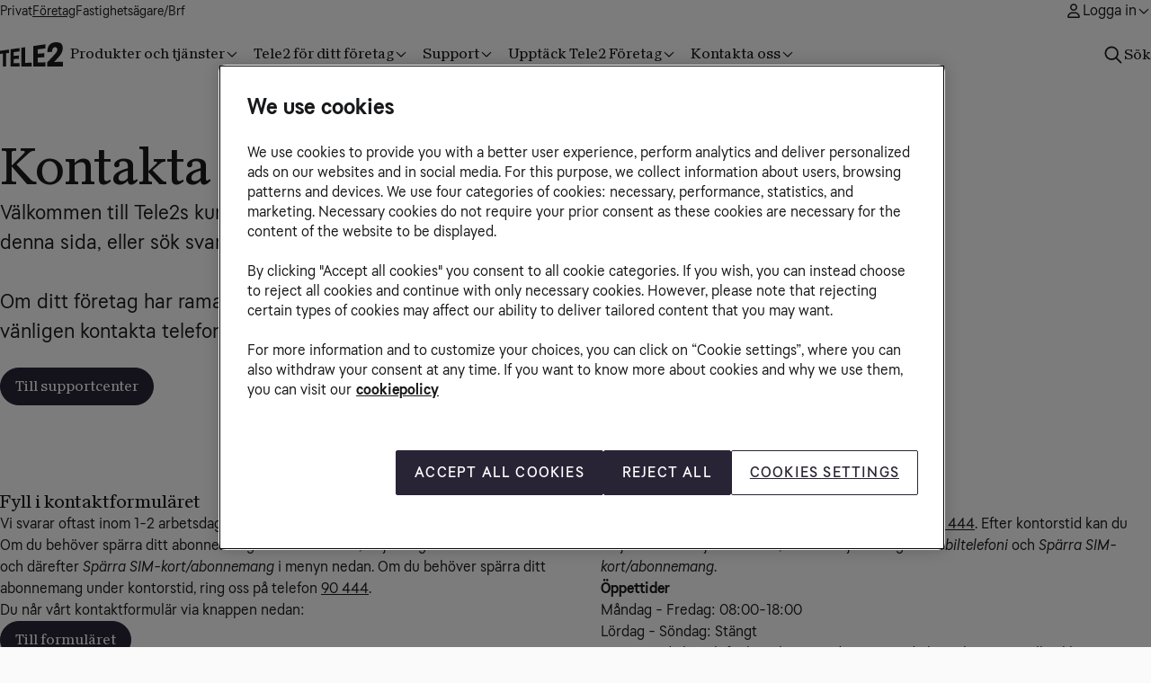

--- FILE ---
content_type: text/html; charset=utf-8
request_url: https://www.tele2.se/foretag/support/kontakt
body_size: 45841
content:
<!DOCTYPE html><html lang="sv" class="_9e911u0" data-user-theme="light" data-ui-kit-theme="tele2"> <head><meta charset="utf-8"><link rel="icon" type="image/svg+xml" href="/tele2.svg"><meta name="viewport" content="width=device-width"><meta name="generator" content="Astro v5.16.13"><meta name="theme-color" content="#001425"><link rel="preconnect" href="https://fonts.googleapis.com"><link rel="preconnect" href="https://fonts.gstatic.com" crossorigin><title>Kontakta kundservice| Tele2 Företag</title><meta name="description" content="Kontakta Tele2s kundservice för företagskunder via mejl och telefon."><script>(function(){const gtmSegment = "b2b";

      const pushToDataLayer = (...event) => {
        if (typeof window === 'undefined') {
          return;
        }

        if (!Array.isArray(window.dataLayer)) {
          window.dataLayer = [];
        }
        window.dataLayer.push(...event);
      };

      window.addEventListener('error', (event) => {
        pushToDataLayer({
          event: 'javascript_error',
          error_code: undefined,
          error_status: undefined,
          error_message: event.message,
          segment: gtmSegment,
        });
      });
    })();</script><script>(function(){const initialAppConfig = {"brutalistProductCard":false,"slimHeaderMode":true,"brutalistStartPageHeader":true,"showColorSwatch":true,"showBindingSelector":true,"favIcon":"/tele2.svg","host":"https://www.tele2.se","theme":"_9e911u0","skipMfeCDN":false,"disablePDPTradeIn":false,"showVerticalSubscriptionSelector":false,"notFound":{"title":"Vi kan inte hitta det du söker","description":"Försök navigera i menyn eller bland våra produkter nedan. \\n \\n Du kan också använda sökfältet för att hitta det du letar efter.","linkLabel":"Till startsidan","linkHref":"https://www.tele2.se"},"hasPreSalesFlow":{"productIds":[]},"product":{"cacheApi":false},"googlePlayUrl":"https://play.google.com/store/apps/details?id=swe.tele2.mittTele2","appStoreUrl":"https://apps.apple.com/se/app/mitt-tele2/id479841366","pagetTitleFallback":"Mobiltelefoner, abonnemang, bredband, tv & streaming - Tele2","gtmSegment":"tele2","gtmId":"","oneTrustId":"","gtm":{"segment":"b2b","id":"GTM-5QDCDMW","oneTrustId":"02cd8f5e-85fe-43e2-aea9-8f907c5d0633"},"showVerticalSubscriptionSelectorMobile":true,"showVerticalSubscriptionSelectorBroadband":true,"maxFamilyMember":5,"disableSmartwatchPDPTradeIn":false,"refillVariant":"new","dibs":{"url":"https://checkout.dibspayment.eu/v1/checkout.js?v=1","checkoutKey":"live-checkout-key-7faaeb52ae3b4f8190a63580873a217b"},"feature":{"tabletTradeInEnabled":false},"themeColor":"#001425","features":{"showTradeInOnSmartwatchPDP":true,"showTradeInOnTabletPDP":false,"showTradeInOnPDP":true,"useNewMimUrl":false,"useKameleoonSSR":false,"useKameleoonConfigMock":true,"showDuoMyAccount":false,"kindlyChatEnabled":true,"showMBBRouterPage":false,"upAndDowngradeMbb":false,"upAndDowngradeMobileTelephony":false,"upAndDowngradeBroadband":true,"upAndDowngradeTv":false,"upAndDowngradeBundle":false,"showSelectedChannelsTab":false,"bundleSelectContent":false,"smsChallengeV2":true,"moveSubscriptionBroadband":false,"useKameleoonContentfulIntegration":false,"pinCodeFlow":false,"jsonLdEnabled":false,"purchaseTVAddonsFlagEnabled":false,"digitalTransferFixedService":false,"showCheckoutSteps":false,"purchaseBundleAddonsFlagEnabled":false,"showOverviewMoveHelp":false,"useNewSubscriptionCard":false,"useLabelsInChangeProductFlow":false,"useSmartOfferOrderConfirmation":false,"useSoftBundlesInCheckout":false,"showBroadbandAddons":true,"showSoftBundlesOnBroadband":false,"callForwardingEnabled":true,"showSubscriptionModal":false,"useNewSubMenuLandlord":false,"useNewSubMenuCare":false,"showHvmProducts":false,"showUnpaidInvoicesNotification":false,"useNewBankIDSignEndpoints":false,"useNewSubMenu":false,"callForwardingFixedTelephonyEnabled":false,"showOfferMFE":false,"purchaseMobileTelephonyAddonsFlagEnabled":false,"purchaseBroadbandAddonsFlagEnabled":false,"purchaseMobileBroadbandAddonsFlagEnabled":false,"familyChildlineNewCards":false,"cacheLayoutData":true},"kameleoonProjectId":"2bx4ov0y69","brutalistSkipLink":true,"broadbandDefaultNoRouter":false,"minimumMonthlyOrderValue":1,"hasDarkmode":{"pages":[]},"environmentTestValue":"prod - b2b","brutalist":"_9e911u2"};
const brand = "TELE2_B2B_MICRO";

      window.__APP_CONFIG__ = initialAppConfig;
      window.__BRAND__ = brand;
    })();</script><style>astro-island,astro-slot,astro-static-slot{display:contents}</style><script>(()=>{var e=async t=>{await(await t())()};(self.Astro||(self.Astro={})).only=e;window.dispatchEvent(new Event("astro:only"));})();</script><script>(()=>{var A=Object.defineProperty;var g=(i,o,a)=>o in i?A(i,o,{enumerable:!0,configurable:!0,writable:!0,value:a}):i[o]=a;var d=(i,o,a)=>g(i,typeof o!="symbol"?o+"":o,a);{let i={0:t=>m(t),1:t=>a(t),2:t=>new RegExp(t),3:t=>new Date(t),4:t=>new Map(a(t)),5:t=>new Set(a(t)),6:t=>BigInt(t),7:t=>new URL(t),8:t=>new Uint8Array(t),9:t=>new Uint16Array(t),10:t=>new Uint32Array(t),11:t=>1/0*t},o=t=>{let[l,e]=t;return l in i?i[l](e):void 0},a=t=>t.map(o),m=t=>typeof t!="object"||t===null?t:Object.fromEntries(Object.entries(t).map(([l,e])=>[l,o(e)]));class y extends HTMLElement{constructor(){super(...arguments);d(this,"Component");d(this,"hydrator");d(this,"hydrate",async()=>{var b;if(!this.hydrator||!this.isConnected)return;let e=(b=this.parentElement)==null?void 0:b.closest("astro-island[ssr]");if(e){e.addEventListener("astro:hydrate",this.hydrate,{once:!0});return}let c=this.querySelectorAll("astro-slot"),n={},h=this.querySelectorAll("template[data-astro-template]");for(let r of h){let s=r.closest(this.tagName);s!=null&&s.isSameNode(this)&&(n[r.getAttribute("data-astro-template")||"default"]=r.innerHTML,r.remove())}for(let r of c){let s=r.closest(this.tagName);s!=null&&s.isSameNode(this)&&(n[r.getAttribute("name")||"default"]=r.innerHTML)}let p;try{p=this.hasAttribute("props")?m(JSON.parse(this.getAttribute("props"))):{}}catch(r){let s=this.getAttribute("component-url")||"<unknown>",v=this.getAttribute("component-export");throw v&&(s+=` (export ${v})`),console.error(`[hydrate] Error parsing props for component ${s}`,this.getAttribute("props"),r),r}let u;await this.hydrator(this)(this.Component,p,n,{client:this.getAttribute("client")}),this.removeAttribute("ssr"),this.dispatchEvent(new CustomEvent("astro:hydrate"))});d(this,"unmount",()=>{this.isConnected||this.dispatchEvent(new CustomEvent("astro:unmount"))})}disconnectedCallback(){document.removeEventListener("astro:after-swap",this.unmount),document.addEventListener("astro:after-swap",this.unmount,{once:!0})}connectedCallback(){if(!this.hasAttribute("await-children")||document.readyState==="interactive"||document.readyState==="complete")this.childrenConnectedCallback();else{let e=()=>{document.removeEventListener("DOMContentLoaded",e),c.disconnect(),this.childrenConnectedCallback()},c=new MutationObserver(()=>{var n;((n=this.lastChild)==null?void 0:n.nodeType)===Node.COMMENT_NODE&&this.lastChild.nodeValue==="astro:end"&&(this.lastChild.remove(),e())});c.observe(this,{childList:!0}),document.addEventListener("DOMContentLoaded",e)}}async childrenConnectedCallback(){let e=this.getAttribute("before-hydration-url");e&&await import(e),this.start()}async start(){let e=JSON.parse(this.getAttribute("opts")),c=this.getAttribute("client");if(Astro[c]===void 0){window.addEventListener(`astro:${c}`,()=>this.start(),{once:!0});return}try{await Astro[c](async()=>{let n=this.getAttribute("renderer-url"),[h,{default:p}]=await Promise.all([import(this.getAttribute("component-url")),n?import(n):()=>()=>{}]),u=this.getAttribute("component-export")||"default";if(!u.includes("."))this.Component=h[u];else{this.Component=h;for(let f of u.split("."))this.Component=this.Component[f]}return this.hydrator=p,this.hydrate},e,this)}catch(n){console.error(`[astro-island] Error hydrating ${this.getAttribute("component-url")}`,n)}}attributeChangedCallback(){this.hydrate()}}d(y,"observedAttributes",["props"]),customElements.get("astro-island")||customElements.define("astro-island",y)}})();</script><astro-island uid="Z13ceQw" component-url="https://cdn.tele2.se/storefront-tele2/499373/_astro/BrowserLogger.uuz9-6jP.js" component-export="BrowserLogger" renderer-url="https://cdn.tele2.se/storefront-tele2/499373/_astro/client.ButKDx7G.js" props="{&quot;brand&quot;:[0,&quot;TELE2_B2B_MICRO&quot;]}" ssr client="only" opts="{&quot;name&quot;:&quot;BrowserLogger&quot;,&quot;value&quot;:&quot;react&quot;}"></astro-island><style>.c0n3tq0{background:var(--_15qngxp2d);color:var(--_15qngxp2e)}.c0n3tq1{padding:var(--_15qngxp5x) var(--_15qngxp5t) var(--_15qngxp5v) var(--_15qngxp5t)}.c0n3tq2{color:var(--_15qngxp2e);font-size:var(--_15qngxp48);line-height:var(--_15qngxp4a);font-weight:var(--_15qngxp46)}.c0n3tq3{z-index:-1}.c0n3tq4{padding:var(--_15qngxp5v) 0}.c0n3tq5{display:flex;align-items:flex-start;flex-direction:column;gap:var(--_15qngxp6f);padding:var(--_15qngxp5v)}.c0n3tq8{display:block}.c0n3tq9{display:none}@media screen and (min-width: 980px){.c0n3tq1{padding:var(--_15qngxp75) var(--_15qngxp71) var(--_15qngxp73) var(--_15qngxp71)}.c0n3tq2{font-size:var(--_15qngxp47);line-height:var(--_15qngxp49)}.c0n3tq4{padding:var(--_15qngxp75) 0}.c0n3tq5{flex-direction:row;align-items:center;justify-content:space-between;padding:var(--_15qngxp73) 0 var(--_15qngxp74)}.c0n3tq6{flex:1 1 0}.c0n3tq7{flex:1 1 0;display:flex;justify-content:center}.c0n3tq8{display:none}.c0n3tq9{display:block}}.yfttll0{display:block;flex-grow:1;flex-shrink:0}*{box-sizing:border-box}a{text-decoration:none}ul{margin:0;padding:0}body{position:relative;display:flex;flex-direction:column;min-height:100vh}fieldset{padding:0;border:none}
._5e2a0m0{margin:0 auto;position:relative;width:100%;display:flex;flex-direction:column;gap:var(--_15qngxp5j)}._5e2a0m1{padding-top:var(--_15qngxp82)}._5e2a0m2{padding-bottom:var(--_15qngxp83)}._5e2a0m4{gap:0px;background-color:var(--_15qngxp0);border-radius:var(--_15qngxp4q);box-shadow:var(--_15qngxp96);padding:var(--_15qngxp81)}@media screen and (min-width: 980px){._5e2a0m0{gap:var(--_15qngxp6r)}._5e2a0m1{padding-top:var(--_15qngxp8j)}._5e2a0m2{padding-bottom:var(--_15qngxp8k)}}@media screen and (min-width: 600px){._5e2a0m4{gap:0px}}
._4wcflq0{margin:0 auto;padding-inline:var(--_15qngxp86);flex-grow:1;width:100%;gap:var(--_15qngxp5j);display:flex;flex-direction:column}._4wcflq1{max-width:calc(var(--_15qngxp8v) + calc(var(--_15qngxp86) * 2))}._4wcflq2{max-width:calc(var(--_15qngxp8w) + calc(var(--_15qngxp86) * 2))}._4wcflq3{position:relative;width:100%}._4wcflq4{background-color:var(--_15qngxp0)}._4wcflq5{background-color:var(--_15qngxp1);padding-block:var(--_15qngxp87)}._4wcflq6{background-color:var(--_15qngxp2);padding-block:var(--_15qngxp87)}._4wcflq7{background-color:var(--_15qngxp7);padding-block:var(--_15qngxp87)}._4wcflq8{color:var(--_15qngxp8);background:radial-gradient(92.62% 118.06% at 116.49% 121.29%,var(--_15qngxp1m) 0%,var(--_15qngxp1l) 100%)}._4wcflq9{background:var(--_15qngxp2d)}html ._4wcflqa{position:absolute;top:0;left:0;object-fit:cover;width:100%;height:100%}@media screen and (min-width: 980px){._4wcflq0{padding-inline:var(--_15qngxp8n);gap:var(--_15qngxp6r)}._4wcflq1{max-width:calc(var(--_15qngxp91) + calc(var(--_15qngxp8n) * 2))}._4wcflq2{max-width:calc(var(--_15qngxp92) + calc(var(--_15qngxp8n) * 2))}._4wcflq5,._4wcflq6,._4wcflq7{padding-block:var(--_15qngxp8o)}}
._7hzd4i0{display:flex;justify-content:center;align-items:center;font-family:var(--_15qngxp2w);border:1px solid var(--_15qngxps);padding:var(--_15qngxp4w) var(--_15qngxp4y);border-radius:var(--_15qngxp4m);gap:var(--_15qngxp5g);width:fit-content;cursor:pointer}._7hzd4i0:disabled{cursor:not-allowed;background-color:var(--_15qngxpu);border-color:var(--_15qngxpu);color:var(--_15qngxpv)}._7hzd4i1{border-color:var(--_15qngxp3);background-color:var(--_15qngxp3);color:var(--_15qngxpa)}._7hzd4i1:focus-visible:not(:disabled):not([aria-disabled]){outline:4px solid var(--_15qngxpa);outline-offset:6px}._7hzd4i2{background-color:var(--_15qngxp1);color:var(--_15qngxp8)}._7hzd4i2:hover:not(:disabled):not([aria-disabled]){background-color:var(--_15qngxp2);color:var(--_15qngxp8)}._7hzd4i2:active:not(:disabled):not([aria-disabled]){background-color:var(--_15qngxp3);color:var(--_15qngxpa);border-color:var(--_15qngxp3)}._7hzd4i2:focus-visible:not(:disabled):not([aria-disabled]){outline:4px solid var(--_15qngxp8);outline-offset:6px}._7hzd4i3{display:flex;flex-wrap:wrap;column-gap:var(--_15qngxp6a);row-gap:var(--_15qngxp6b)}@media screen and (min-width: 980px){._7hzd4i0{gap:var(--_15qngxp6o)}._7hzd4i3{column-gap:var(--_15qngxp7i);row-gap:var(--_15qngxp7j)}}.gfb2gv0{position:relative;place-content:center;max-width:100%;max-height:100%}.gfb2gv1{border-radius:var(--_15qngxp4m);object-fit:contain;width:100%}.gfb2gv2{position:absolute;right:0;margin:var(--_15qngxp5h);max-height:48px;max-width:114px!important;object-fit:contain}.gfb2gv3{top:0}.gfb2gv4{bottom:0}.gfb2gv5{top:0}.gfb2gv6{position:relative}.gfb2gv7{position:absolute;bottom:0;left:0;width:100%;padding:.75rem;box-sizing:border-box;font-size:.55rem;line-height:1.2;color:var(--_15qngxpd)}@media (min-width: 490px){.gfb2gv2{max-height:64px;max-width:128px!important}}@media screen and (min-width: 1272px){.gfb2gv7{font-size:.63rem}}._19xcwqm0{order:-1}.kyeav50{border:none}._15bl1gs0{display:flex;flex-direction:column;gap:var(--_15qngxp5h);justify-content:stretch}@media screen and (min-width: 980px){._15bl1gs0{flex-direction:row;gap:var(--_15qngxp6p)}}.sbz3t30{display:flex;flex-direction:column;align-items:stretch;justify-content:center;gap:var(--_15qngxp5i)}@media screen and (min-width: 980px){.sbz3t30{gap:var(--_15qngxp6q);padding:0 var(--_15qngxp8p);align-items:flex-start}._1yx0xv00:nth-child(odd) .sbz3t31{padding:0}._1yx0xv00:nth-child(2n) .sbz3t31,._1yx0xv00:is(.even) .sbz3t31{padding:0}}._191v2ik0{margin:0;font-family:var(--_15qngxpcf);font-size:var(--_15qngxpch);line-height:var(--_15qngxpci);font-weight:var(--_15qngxpcj);letter-spacing:var(--_15qngxpck)}._191v2ik1{color:var(--_15qngxp1a)}._191v2ik2{color:var(--_15qngxp1c)}._191v2ik3{color:var(--_15qngxp1e)}._191v2ik4{color:var(--_15qngxp9)}._191v2ik5{display:block}@media screen and (min-width: 980px){._191v2ik0{font-size:var(--_15qngxpcg);line-height:var(--_15qngxpci)}}._1hf6hrk0{position:relative;place-content:center}._1hf6hrk1:first-of-type{display:block}._1hf6hrk1:last-of-type{display:none}html ._1hf6hrk3{border-radius:var(--_15qngxp4m);aspect-ratio:16 / 9;width:100%;height:auto;object-fit:cover;max-width:100%;display:block}@media screen and (min-width: 980px){._1hf6hrk1:first-of-type{display:block}._1hf6hrk1:last-of-type{display:block}.even>._1hf6hrk1:last-of-type{display:none}:not(.even)>._1hf6hrk1:first-of-type{display:none}}._1t79rbi0:first-of-type{display:block}._1t79rbi0:last-of-type{display:none}@media screen and (min-width: 980px){._1t79rbi0:first-of-type{display:block}._1t79rbi0:last-of-type{display:block}.even>._1t79rbi0:last-of-type{display:none}:not(.even)>._1t79rbi0:first-of-type{display:none}}._1dku95n0{margin:0;font-family:var(--_15qngxpcx);font-weight:var(--_15qngxpd1);font-size:var(--_15qngxpcz);line-height:var(--_15qngxpd0);letter-spacing:var(--_15qngxpd2)}._1dku95n1{color:var(--_15qngxp1a)}._1dku95n2{color:var(--_15qngxp1c)}._1dku95n3{color:var(--_15qngxp1e)}._1dku95n4{color:var(--_15qngxp9)}._1dku95n5{display:block}@media screen and (min-width: 980px){._1dku95n0{font-size:var(--_15qngxpcy)}}
html .ilz4g40{position:absolute;top:0;left:0;object-fit:cover;width:100%;height:100%;z-index:-1}html ._6ut11w0{align-self:auto}.v21uyq1{color:var(--_15qngxp2o)}.v21uyq2{color:var(--_15qngxp1a)}.v21uyq4{color:var(--_15qngxp2p)}.v21uyq5{color:var(--_15qngxp2q)}.kc2q3u0{align-self:flex-start;width:100%}html .kc2q3u1{color:var(--_15qngxp8);background-color:var(--_15qngxp0);border-color:var(--_15qngxp0)}html .kc2q3u2{color:var(--_15qngxp1q);background-color:var(--_15qngxp1p);border-color:var(--_15qngxp1p)}@media screen and (min-width: 600px){.kc2q3u0{width:auto}}.bim67p1{display:flex;flex-direction:column;justify-content:start;position:relative;width:100%;height:100%;cursor:pointer;overflow:hidden;color:var(--_15qngxp2p)}.bim67p2{justify-content:start}.bim67p3{justify-content:end}.bim67p4{color:var(--_15qngxp2p)}.bim67p5{color:var(--_15qngxp2q)}.bim67p8{border-radius:var(--_15qngxp4l);overflow:hidden}.bim67pb{color:var(--_15qngxp2q)}.bim67pc,.bim67pd{min-height:320px}.bim67pe{min-height:400px}.bim67pf{min-height:200px}.bim67pg{display:flex;flex-direction:column;justify-content:inherit;width:100%;height:100%;transition:transform .3s ease-in-out;transform-origin:center center}.bim67p1:hover .bim67ph{transform:scale(1.015)}.bim67pj{padding:var(--_15qngxp8b)}.bim67pk{background:linear-gradient(180deg,var(--_15qngxp2m) 50%,var(--_15qngxp2n) 100%)}.bim67pq{background:linear-gradient(180deg,var(--_15qngxp2n) 0%,var(--_15qngxp2m) 50%)}.bim67pr,.bim67ps{padding-bottom:var(--_15qngxp7r)}.bim67pt,.bim67pu{padding-top:var(--_15qngxp7r)}html .bim67pv{background-color:var(--_15qngxpy)}html .bim67pw{background:var(--_15qngxp2q);color:var(--_15qngxp2p)}html .bim67px{background:var(--_15qngxp2p);color:var(--_15qngxp2q)}@media screen and (min-width: 980px){.bim67pc{min-height:560px}.bim67pd{min-height:500px}.bim67pj{padding:var(--_15qngxp8t)}.bim67pp{padding-left:var(--_15qngxp8s);padding-right:var(--_15qngxp8s);padding-bottom:var(--_15qngxp8s)}.bim67pr{padding-bottom:calc(var(--_15qngxp7r) * 2)}.bim67ps{padding-bottom:var(--_15qngxp7r)}.bim67pt{padding-top:calc(var(--_15qngxp7r) * 2)}.bim67pu{padding-top:var(--_15qngxp7r)}}.aa3rlj0{vertical-align:top;display:inline-block;white-space:nowrap;margin-left:var(--_15qngxp68)}.aa3rlj1{width:24px;height:24px}.aa3rlj2,.aa3rlj3{color:var(--_15qngxp2p)}@media screen and (min-width: 980px){.aa3rlj1{width:40px;height:40px}}._93fptd0{text-align:start}._93fptd1{white-space:pre-wrap}html ._93fptd2{display:inline}@media screen and (min-width: 980px){._93fptd1{width:100%;display:flex;align-items:flex-end;justify-content:space-between;gap:var(--_15qngxp8p)}html ._93fptd2{margin:0;letter-spacing:var(--_15qngxpcq);font-family:var(--_15qngxpcl);font-weight:var(--_15qngxpcp);font-size:var(--_15qngxpcm);line-height:var(--_15qngxpco)}}._1nczh3h0{display:grid;gap:var(--_15qngxp5m);margin:0 auto}._1nczh3h1{padding-top:var(--_15qngxp8a);padding-left:var(--_15qngxp86);padding-right:var(--_15qngxp86)}._1nczh3h2{grid-template-columns:1fr;grid-template-rows:1fr;grid-template-areas:"main"}._1nczh3h3{grid-template-columns:1fr 1fr;grid-template-rows:auto auto;grid-template-areas:"main main" "sidebar-top sidebar-bottom"}._1nczh3h4{display:flex;align-items:center;justify-content:center}._1nczh3h5{grid-area:main}._1nczh3h6{grid-area:sidebar-top}._1nczh3h7{grid-area:sidebar-bottom}@media screen and (min-width: 980px){._1nczh3h0{max-width:var(--_15qngxp90);gap:var(--_15qngxp6u)}._1nczh3h1{padding-top:var(--_15qngxp8r);padding-left:var(--_15qngxp8n);padding-right:var(--_15qngxp8n)}._1nczh3h3{grid-template-columns:3fr 2fr;grid-template-rows:1fr 1fr;grid-template-areas:"main sidebar-top" "main sidebar-bottom"}}
.svll3b1{display:grid;grid-template-columns:1fr;grid-template-rows:min-content 1fr min-content;gap:var(--_15qngxp5c);grid-template-areas:"toc" "body" "guide";position:relative}.svll3b2{grid-area:body}.svll3b3{grid-area:guide;margin:0}.svll3b4{grid-area:toc}@media screen and (min-width: 980px){.svll3b1{grid-template-columns:1fr 320px;grid-template-rows:min-content 1fr;grid-gap:calc(var(--_15qngxp5c) * 2);grid-template-areas:"body toc" "body guide"}.svll3b4{display:flex;flex-direction:column;position:sticky;gap:var(--_15qngxp5c);top:calc(var(--_15qngxp5c) * 4);height:min-content}}._87v7e70{display:flex;align-items:center;justify-content:center}._87v7e71{border:none;margin:var(--_15qngxp4z) 0;padding:var(--_15qngxp4z) var(--_15qngxp5a);border-radius:var(--_15qngxp4o);background-color:transparent}
</style>
<link rel="stylesheet" href="https://cdn.tele2.se/storefront-tele2/499373/_astro/_slug_.CWateB6f.css">
<link rel="stylesheet" href="https://cdn.tele2.se/storefront-tele2/499373/_astro/_slug_.rclCvYJI.css">
<style>._1u6v4ce4{display:grid;grid-template-columns:repeat(var(--_1u6v4ce0),minmax(0,var(--_1u6v4ce2)))}._1u6v4ce5{gap:0}._1u6v4ce6{gap:var(--_15qngxp7w)}._1u6v4ce7{gap:var(--_15qngxp7x)}._1u6v4ce8{gap:var(--_15qngxp7y)}._1u6v4ced{width:100%}._1u6v4cee{align-items:start}@media screen and (min-width: 980px){._1u6v4ce4{grid-template-columns:repeat(var(--_1u6v4ce1),minmax(0,var(--_1u6v4ce3)))}._1u6v4ce9{gap:var(--_15qngxp8d)}._1u6v4cea{gap:var(--_15qngxp8e)}._1u6v4ceb{gap:var(--_15qngxp8f)}._1u6v4cec{gap:var(--_15qngxp6t)}}
</style>
<link rel="stylesheet" href="https://cdn.tele2.se/storefront-tele2/499373/_astro/_slug_.C6MTPipx.css">
<style>._1ss1kl20{margin:0;font-family:var(--_15qngxpda);font-feature-settings:"clig" off,"liga" off;font-size:var(--_15qngxpdc);line-height:var(--_15qngxpdd);font-weight:var(--_15qngxpde);letter-spacing:var(--_15qngxpdf)}._1ss1kl21{color:var(--_15qngxp1a)}._1ss1kl22{color:var(--_15qngxp1c)}._1ss1kl23{color:var(--_15qngxp1e)}._1ss1kl24{color:var(--_15qngxp9)}._1ss1kl25{display:block}@media screen and (min-width: 980px){._1ss1kl20{font-size:var(--_15qngxpdb)}}
html ._1753gxr0{padding-top:var(--_15qngxp5a)}html ._1753gxr1{gap:0}html ._1753gxr2{border:0;border-bottom-left-radius:0;border-bottom-right-radius:0;position:relative;z-index:3;margin:0 calc(-1 * var(--_15qngxp86))}@media screen and (min-width: 980px){html ._1753gxr0{display:grid;align-items:start;gap:var(--_15qngxp6r);grid-template-columns:1fr 1fr;padding-block:var(--_15qngxp5e);padding-inline:calc(var(--_15qngxp8g) * 2)}html ._1753gxr2{border:solid var(--_15qngxpq) var(--_15qngxps);border-bottom-left-radius:var(--_15qngxp4l);border-bottom-right-radius:var(--_15qngxp4l);margin:0}}._1fs405p0{color:var(--_15qngxp8);padding-bottom:var(--_15qngxp7y);position:sticky;top:0}._1fs405p1{white-space:pre-line}._1fs405p2{color:var(--_15qngxp2l)}._1fs405p3{color:var(--_15qngxp9)}._1fzjdbg0{width:100%;padding-top:var(--_15qngxp8g);max-width:1000px;margin:0 auto}._1fzjdbg1{z-index:3;position:relative;height:fit-content}.ngg7bw0{width:100%;max-width:750px;margin-inline:auto;border-radius:var(--_15qngxp4l);border:1px solid var(--_15qngxps);padding:var(--_15qngxp4x)}.ngg7bw1,.ngg7bw2{width:100%}@media screen and (min-width: 600px){.ngg7bw0{padding:var(--_15qngxp4z)}}._1f3b5hz0{padding:0}._1f3b5hz0>div{margin:0}._1f3b5hz1{width:var(--_15qngxp6r);height:var(--_15qngxp6r)}
._1owc0f50{border-radius:var(--_15qngxp4l);background-clip:padding-box;color:var(--_15qngxp8);display:flex;flex-direction:column;position:relative;transition:all .25s ease-in-out;text-decoration:none;border:solid var(--_15qngxpq) var(--_15qngxps);background:radial-gradient(92.62% 118.06% at 116.49% 121.29%,var(--_15qngxp1m) 0%,var(--_15qngxp1l) 100%)}._1owc0f51{cursor:pointer;&:hover:not(:active){transform:scale(1.015)}&:before{content:"";position:absolute;opacity:0;border-radius:var(--_15qngxp4l);inset:0}&:hover:not(:active):before{opacity:1}&:active:before{opacity:1}}._1owc0f53{overflow:visible}._1owc0f54{overflow:hidden}._1kil6ri0{padding-block:var(--_15qngxp6a)}._1kil6ri1{flex:1;aspect-ratio:2 / 1;min-width:36px;max-width:48px}html[data-user-theme=dark] ._1kil6ri1{background:var(--_15qngxp3);border-radius:var(--_15qngxp4q);padding:5px;box-sizing:content-box;overflow:hidden;min-height:25px;max-height:50px}@media screen and (min-width: 600px){._1kil6ri1{min-width:44px;max-width:56px}}.bey9ji0{margin:0;list-style:none;display:grid;column-gap:var(--_15qngxp4v);row-gap:var(--_15qngxp5i);padding:0}.bey9ji1{grid-template-columns:repeat(auto-fill,minmax(calc(194px - 2 * var(--_15qngxp7z)),1fr))}.bey9ji2{grid-template-columns:repeat(auto-fit,minmax(calc(194px - 2 * var(--_15qngxp7z)),1fr))}.bey9ji3{place-items:inherit}@media screen and (min-width: 980px){.bey9ji0{column-gap:var(--_15qngxp4z);row-gap:var(--_15qngxp6q)}.bey9ji1{grid-template-columns:repeat(auto-fill,minmax(calc(340px - 2 * var(--_15qngxp8g)),1fr))}.bey9ji2{grid-template-columns:repeat(auto-fit,minmax(calc(340px - 2 * var(--_15qngxp8g)),1fr))}}.oo6d9t0{padding:var(--_15qngxp8a);flex-grow:0;position:relative}.oo6d9t1{flex-grow:1}@media screen and (min-width: 980px){.oo6d9t0{padding:var(--_15qngxp8r)}}.gokbbe0{hyphens:auto}._1ydmxz41{display:inline-block}._1ydmxz42{width:100%;display:block}._1ydmxz43{border-radius:var(--_15qngxp4l) var(--_15qngxp4l) 0 0}._1ydmxz44{position:relative}.gjugnr1{display:inline-block}.gjugnr2{width:100%;display:block}.gjugnr3{border-radius:var(--_15qngxp4l) var(--_15qngxp4l) 0 0}.gjugnr4{position:relative}.gjugnr5{position:relative;place-content:center;max-width:100%;max-height:100%;margin:0}.gjugnr6{border-radius:var(--_15qngxp4m);object-fit:contain;width:100%}.gjugnr7{position:absolute;right:0;margin:var(--_15qngxp5g);max-height:30px;max-width:60px;object-fit:contain}.gjugnr8{top:0}.gjugnr9{bottom:0}.gjugnra{top:0}.gjugnrb{position:relative}.gjugnrc{position:absolute;bottom:0;left:0;width:100%;padding:.75rem;box-sizing:border-box;font-size:.4rem;line-height:1;color:var(--_15qngxpd)}@media screen and (min-width: 980px){._1yx0xv00:nth-child(odd) .gjugnr5{order:1}._1yx0xv00:nth-child(2n) .gjugnr5,._1yx0xv00:is(.even) .gjugnr5{order:2}}@media (min-width: 490px){.gjugnr7{max-height:50px;max-width:100px;margin:var(--_15qngxp5h)}}@media screen and (min-width: 1272px){.gjugnrc{font-size:.53rem}}._1c3weg0{margin:0;list-style:disc;padding:0;line-height:var(--_15qngxp4a);padding-left:var(--_15qngxp8a)}._1c3weg1{display:list-item;font-size:var(--_15qngxpdp);line-height:var(--_15qngxpdq)}@media screen and (min-width: 980px){._1c3weg1{font-size:var(--_15qngxp48);line-height:var(--_15qngxp4a)}}._171ns760{flex-grow:1;justify-content:flex-end}
@keyframes _1bj9efqh{to{background-position-x:-200%}}._1bj9efq1{margin-bottom:24px}._1bj9efq2{margin-bottom:32px}._1bj9efq4{padding:12px}._1bj9efq5{padding:30px}._1bj9efq6{height:380px;border-radius:var(--_15qngxp4l);border:solid var(--_15qngxpq) var(--_15qngxps);padding:12px}._1bj9efq7{max-width:1200px;width:100%;margin:0 auto}._1bj9efq8{margin:12px 0;border:1px solid rgb(241,241,241)}._1bj9efq9{border:none}._1bj9efqa{font-size:var(--_15qngxpdc);line-height:var(--_15qngxpdd)}._1bj9efqb{font-size:var(--_15qngxpcb);line-height:var(--_15qngxpcc)}._1bj9efqc{font-size:var(--_15qngxpdc);line-height:var(--_15qngxpdd)}._1bj9efqd{font-family:var(--_15qngxpcl);font-size:var(--_15qngxpcn);line-height:var(--_15qngxpco)}._1bj9efqe{display:grid;row-gap:16px;column-gap:16px;width:100%}._1bj9efqf{height:282px;padding:30px;box-shadow:#0000000d 0 0 10px;box-sizing:border-box;border-radius:5px}._1bj9efqg{height:450px}._1bj9efqi{height:120px;width:100%;margin-bottom:18px;border-radius:5px;background:linear-gradient(110deg,#f1f1f1 8%,#f5f5f5 18%,#ececec 33%) 0% 0% / 200% 100%;animation:1.5s linear 0s infinite normal none running _1bj9efqh}._1bj9efqj{width:100%;display:flex;flex-direction:column;gap:40px;margin:0 auto;padding:0}._1bj9efql{flex-wrap:wrap}._1bj9efqn{margin-block-end:auto;flex:1;width:100%}._1bj9efqp{width:100%;flex:1}._1bj9efqq{display:grid;grid-template-columns:1fr;gap:var(--_15qngxp51)}._1bj9efqr{display:grid;grid-template-areas:"aside" "main";grid-template-columns:1fr}._1bj9efqs{grid-area:aside}._1bj9efqt{grid-area:main}._1bj9efqu{width:48px;height:48px}._1bj9efqv{margin:0 auto;max-width:600px}._1bj9efqw{height:76px}._1bj9efqx{height:var(--_15qngxp4v)}html ._1bj9efqy{display:flex;flex-direction:column}@media screen and (min-width: 980px){._1bj9efqa{font-size:var(--_15qngxpdb);line-height:var(--_15qngxpdd)}._1bj9efqb{font-size:var(--_15qngxpca)}._1bj9efqd{font-size:var(--_15qngxpcm)}._1bj9efqq{grid-template-columns:1fr 1fr}._1bj9efqr{grid-template-areas:"aside main";grid-template-columns:minmax(auto,360px) minmax(auto,392px);padding:0 var(--_15qngxp5b) var(--_15qngxp50)}._1bj9efqs{margin-top:116px}._1bj9efqu{width:64px;height:64px}._1bj9efqw{height:100px}._1bj9efqx{height:var(--_15qngxp50)}html ._1bj9efqy{display:grid}html ._1bj9efqz{display:grid;gap:var(--_15qngxp5b);grid-template-columns:1fr 1fr;align-items:center}._1bj9efq10{order:2}}@media (min-width: 0px){._1bj9efqn,._1bj9efqp{gap:32px}}@media (min-width: 600px){._1bj9efqe{grid-template-columns:1fr 1fr 1fr}._1bj9efqj{min-width:unset;width:640px;padding:20px}._1bj9efqn,._1bj9efqp{min-width:400px}}@media (min-width: 1100px){._1bj9efql{flex-direction:row}}
._1yx0xv00{display:grid;grid-template-columns:1fr;place-content:center;align-items:center;gap:var(--_15qngxp5p)}._1yx0xv01{place-content:left}._1yx0xv02{display:block}._1yx0xv02:first-of-type{display:block}._1yx0xv02:last-of-type{display:none}@media screen and (min-width: 980px){._1yx0xv00{gap:var(--_15qngxp5n)}._1yx0xv00:nth-child(odd){grid-template-columns:1fr 1fr}._1yx0xv00:nth-child(2n){grid-template-columns:1fr 1fr}._1yx0xv01{gap:0}._1yx0xv01:nth-child(odd){grid-template-columns:1fr}._1yx0xv01:nth-child(2n){grid-template-columns:1fr}._1yx0xv02:first-of-type{display:block}._1yx0xv02:last-of-type{display:block}.even>._1yx0xv02:last-of-type{display:none}:not(.even)>._1yx0xv02:first-of-type{display:none}}
._11umdk30{margin:0;padding:0;font-feature-settings:"clig" off,"liga" off;font-family:var(--_15qngxpc9);font-size:var(--_15qngxpcb);line-height:var(--_15qngxpcc);font-weight:var(--_15qngxpcd);letter-spacing:var(--_15qngxpce)}@media screen and (min-width: 980px){._11umdk30{font-size:var(--_15qngxpca)}}
</style>
<link rel="stylesheet" href="https://cdn.tele2.se/storefront-tele2/499373/_astro/_slug_.QUbZYTOQ.css">
<link rel="stylesheet" href="https://cdn.tele2.se/storefront-tele2/499373/_astro/_slug_.CjaXZkaS.css">
<style>._1cix39i0{flex:1}.t0mtk30{font-family:var(--_15qngxp2w);background-color:inherit;border:none;outline:none;width:100%;padding:0;font-size:var(--_15qngxp48);line-height:var(--_15qngxp4a);color:var(--_15qngxp8)}.t0mtk30::placeholder{color:var(--_15qngxp9)}.t0mtk30:focus-visible,.t0mtk30:hover{border:none}.t0mtk30:-webkit-autofill,.t0mtk30:-webkit-autofill:focus,.t0mtk30:-webkit-autofill:hover{box-shadow:0 0 0 50px var(--_15qngxp1i) inset;-webkit-text-fill-color:var(--_15qngxp8)}.t0mtk31{display:flex;flex:1;padding:var(--_15qngxp5h) var(--_15qngxp80);align-items:center;align-self:stretch;border-radius:var(--_15qngxp4o);border:1px solid var(--_15qngxps);background-color:var(--_15qngxp1i);outline:none;gap:var(--_15qngxp4w)}.t0mtk31:has(.t0mtk30[value]:not([value=""]):not([data-invalid=true]):not([data-disabled=true]):not(:focus):not(:focus-visible):not(:hover)){border:1px solid var(--_15qngxp1k)}.t0mtk31:has(.t0mtk30[value=""]){border:1px solid var(--_15qngxps)}.t0mtk31:has(.t0mtk30):hover{border:1px solid var(--_15qngxp8)}.t0mtk31:has(.t0mtk30[data-focus-visible=true]){border:2px solid var(--_15qngxp8)}.t0mtk31:has(.t0mtk30[data-disabled=true]){color:var(--_15qngxp9);border:1px solid var(--_15qngxpv);background-color:var(--_15qngxpu)}.t0mtk31:has(.t0mtk30[data-invalid=true]){border:1px solid var(--_15qngxp1e)}.t0mtk32{border:1px solid var(--_15qngxp1a)}.t0mtk32:has(.t0mtk30[value]:not([value=""]):not([data-invalid=true]):not([data-disabled=true]):not(:focus):not(:focus-visible):not(:hover)){border:1px solid var(--_15qngxp1a)}.t0mtk34:has(.t0mtk30[data-disabled=true]){background-color:var(--_15qngxp1i);color:var(--_15qngxp8);border:1px solid var(--_15qngxps)}.t0mtk35{display:flex}.t0mtk36{color:var(--_15qngxp1e)}.t0mtk37{color:var(--_15qngxp1a)}html .t0mtk39{padding:0;border:none;color:var(--_15qngxp8)}@media screen and (min-width: 980px){.t0mtk30{font-size:var(--_15qngxp48);line-height:var(--_15qngxp4a)}.t0mtk31{padding:var(--_15qngxp6p) var(--_15qngxp8h)}}
._11xcycu0{margin:0;letter-spacing:var(--_15qngxpcq);font-family:var(--_15qngxpcl);font-size:var(--_15qngxpcn);line-height:var(--_15qngxpco);font-weight:var(--_15qngxpcp)}._11xcycu1{color:var(--_15qngxp1a)}._11xcycu2{color:var(--_15qngxp1c)}._11xcycu3{color:var(--_15qngxp1e)}._11xcycu4{color:var(--_15qngxp9)}._11xcycu5{display:block}@media screen and (min-width: 980px){._11xcycu0{font-size:var(--_15qngxpcm)}}
.cdce840{width:72px;min-width:72px;object-fit:cover}._1lhcka40{container-type:inline-size;width:100%}._1lhcka41{margin:0;list-style:none;display:grid;gap:var(--_15qngxp5i);padding:0;grid-template-columns:1fr}@container (min-width: 952px){._1lhcka41{grid-template-columns:1fr 1fr;gap:var(--_15qngxp6q)}}._18wry2m0{list-style:none}._1xu5mkg0{display:flex;justify-content:space-between}._1xu5mkg1{flex-grow:1;justify-content:end}._1xu5mkg2{position:relative;display:grid;grid-template-columns:1fr 1fr;place-items:stretch;column-gap:8px}._1xu5mkg3{column-gap:17px;&:after{content:"";position:absolute;left:50%;top:0;bottom:0;width:1px;background-color:var(--_15qngxps)}}@media screen and (min-width: 980px){._1xu5mkg1{max-width:320px}._1xu5mkg2{column-gap:var(--_15qngxp6s)}._1xu5mkg3{column-gap:calc(calc(2 * var(--_15qngxp6s)) + 1px)}}
.pe7pv80{width:48px;height:48px}.pe7pv81{background-color:var(--_15qngxp2);border-radius:var(--_15qngxp4l);border:solid var(--_15qngxpq) var(--_15qngxps);display:flex;gap:var(--_15qngxp5h);padding:var(--_15qngxp81);align-items:center}@media screen and (min-width: 980px){.pe7pv81{gap:var(--_15qngxp6p);padding:var(--_15qngxp8i)}}._7ni6qx0{min-height:432px}._7ni6qx1{margin:0;padding:0;background:none;border:none;display:block;cursor:pointer}._7ni6qx2{display:block}._7ni6qx3{margin:0 auto;width:100%;max-width:328px}._7ni6qx4{display:block;margin:0 auto}@media screen and (min-width: 600px){._7ni6qx0{min-height:550px}}.wc3cr20{display:grid;grid-template-columns:repeat(1,1fr);gap:var(--_15qngxp5a)}@media (min-width: 1099px){.wc3cr20{grid-template-columns:repeat(4,1fr);gap:var(--_15qngxp4z)}}._16dmc7p0{flex-grow:1}._16dmc7p1{width:100%}@media screen and (min-width: 980px){._16dmc7p0{flex-grow:0}._16dmc7p1{width:fit-content}}
._1ld9e770{width:100%}._1ld9e771{display:flex;justify-content:space-between;width:100%;border:1px solid;border-color:var(--_15qngxps);border-radius:var(--_15qngxp4o);padding:var(--_15qngxp5h) var(--_15qngxp80);background-color:var(--_15qngxp1i);color:var(--_15qngxp8);cursor:pointer;font-family:inherit;gap:var(--_15qngxp5h)}._1ld9e771:hover:not(:disabled):not([aria-disabled]){border-color:var(--_15qngxp8)}._1ld9e771:focus-visible:not(:disabled):not([aria-disabled]){border-color:var(--_15qngxp8)}._1ld9e771[data-focused]{outline:0}._1ld9e772{background-color:var(--_15qngxpu);border-color:var(--_15qngxpu);cursor:default;color:var(--_15qngxpv)}._1ld9e773{border-color:var(--_15qngxp1e)}._1ld9e774{border-radius:var(--_15qngxp4o);background-color:var(--_15qngxp2a);padding-block:var(--_15qngxp5g);width:var(--trigger-width);box-shadow:var(--_15qngxp96)}._1ld9e775{max-height:calc(3 * (var(--_15qngxp5h) + var(--_15qngxp5h) + var(--_15qngxp4a)));overflow-y:auto;scrollbar-color:var(--_15qngxpu) transparent}._1ld9e775[data-focused]{outline:0}._1ld9e776{white-space:nowrap;overflow:hidden}._1ld9e777{flex-shrink:0}._1ld9e778{color:var(--_15qngxpu)}.e073vs0{display:flex;padding-block:var(--_15qngxp5h);padding-inline:var(--_15qngxp80);cursor:pointer}.e073vs0:hover{background-color:var(--_15qngxp1)}.e073vs2{margin-left:auto}._1ld9e776 .e073vs2{display:none}._1uioqzf0{padding:0;margin:0;border:0}._1uioqzf1{display:flex;column-gap:var(--_15qngxp5j);margin-top:var(--_15qngxp5h)}html ._1uioqzf2{width:50px;height:50px;margin:50px auto}._13h073d0{border-radius:var(--_15qngxp4o)}._13h073d1{padding:var(--_15qngxp80) var(--_15qngxp80) 0}._13h073d2{display:flex;align-items:flex-start;padding:var(--_15qngxp80);gap:var(--_15qngxp80);border-bottom:1px solid var(--_15qngxps)}._13h073d3{flex-grow:1}._13h073d4{border-bottom:none}._13h073d5{padding:0 var(--_15qngxp80) var(--_15qngxp80);border-bottom:1px solid var(--_15qngxps)}._13h073d6{background:var(--_15qngxp2);border-radius:var(--_15qngxp4m);flex-shrink:0;width:48px;height:48px;padding:12px}._13h073d7{padding:var(--_15qngxp80)}._13h073d8{border:0;background:none}.u6a7eo0{width:48px;height:48px}.kwi6as0{display:grid;grid-template-columns:1fr;place-content:center;gap:var(--_15qngxp5k)}.kwi6as1{flex-grow:1}@media screen and (min-width: 980px){.kwi6as0{grid-template-columns:repeat(3,1fr);gap:var(--_15qngxp6s)}}.gjv1h90{display:flex;align-items:flex-start;gap:var(--_15qngxp80)}.gjv1h91{background:var(--_15qngxp2);border-radius:var(--_15qngxp4m);flex-shrink:0;width:48px;height:48px;padding:12px}.gjv1h92{border:0;background:none}
html ._17khrdv0{background:var(--_15qngxp2);border:0}._17khrdv1{min-width:48px;width:48px}._5iq9uc0{background:none;border:none}html .wsosdd0{background:var(--_15qngxpi);border:0}html .wsosdd1{padding:var(--_15qngxp6c);padding-left:var(--_15qngxp6h)}html .wsosdd2{white-space:nowrap}html .wsosdd3{flex-wrap:wrap}html .wsosdd4{white-space:nowrap}@media screen and (min-width: 980px){html .wsosdd2{font-size:var(--_15qngxpcm);line-height:var(--_15qngxpco)}html .wsosdd3{flex-direction:row;align-items:end}}._15npzk60{width:100%;border:1px solid var(--_15qngxps);border-radius:var(--_15qngxp4l);background-color:transparent;cursor:pointer;transition:border .2s ease-out}._15npzk60:hover{border-color:var(--_15qngxpt)}._15npzk60:active{border-color:var(--_15qngxpw)}._15npzk60:focus-visible{outline:4px solid var(--_15qngxp8);outline-offset:6px}@media (prefers-reduced-motion: reduce){._15npzk60:after{animation:border .8s ease-out}}._1nuhbnu0{min-width:68px;max-width:120px;padding:var(--_15qngxp4x) var(--_15qngxp4w);border:none;align-items:center;justify-content:center;border-radius:var(--_15qngxp4l);background-color:transparent}._1nuhbnu1{width:100%;height:44px;object-fit:contain}._1hmvg9o0{align-items:center;display:flex}html[data-user-theme=dark] ._1hmvg9o0{background:var(--_15qngxp3)}._1muti9d0{list-style-type:none;display:grid;grid-template-columns:repeat(auto-fill,minmax(76px,1fr));row-gap:var(--_15qngxp5h);column-gap:var(--_15qngxp5g)}@media screen and (min-width: 980px){._1muti9d0{row-gap:var(--_15qngxp6p);column-gap:var(--_15qngxp6p)}}.ifyuyd0{display:flex;justify-content:space-between}.ifyuyd1{flex-grow:1;justify-content:end}.ifyuyd2{position:relative;display:grid;grid-template-columns:1fr 1fr;place-items:stretch;column-gap:8px}.ifyuyd3{column-gap:15px;&:after{content:"";position:absolute;left:50%;top:0;bottom:0;width:1px;background-color:var(--_15qngxps)}}@media screen and (min-width: 980px){.ifyuyd1{max-width:320px}.ifyuyd2{column-gap:var(--_15qngxp6s)}.ifyuyd3{column-gap:calc(calc(2 * var(--_15qngxp6s)) + 1px)}}._9mm3zn0{position:sticky;top:0;z-index:2;padding-block:var(--_15qngxp5h);background:var(--_15qngxp0);color:var(--_15qngxp8)}._9mm3zn1{position:relative}@media screen and (min-width: 980px){._9mm3zn0{padding-block:var(--_15qngxp6p)}}._1wc1njr0{max-width:144px}html ._1wc1njr1{border:0;margin-left:calc(-1 * var(--_15qngxp8a));margin-right:calc(-1 * var(--_15qngxp8a))}@media screen and (min-width: 600px){html ._1wc1njr1{margin-left:0;margin-right:0}}._1bp5ob0{border-radius:var(--_15qngxp4l)}.u4l7lu0{padding-block:var(--_15qngxp6a)}.u4l7lu1{flex:1;aspect-ratio:2 / 1;min-width:36px;max-width:48px}html[data-user-theme=dark] .u4l7lu1{background:var(--_15qngxp3);border-radius:var(--_15qngxp4q);padding:5px;box-sizing:content-box;overflow:hidden;min-height:25px;max-height:50px}@media screen and (min-width: 600px){.u4l7lu1{min-width:44px;max-width:56px}}._1eo44fp0{margin:0;list-style:disc;padding:0;line-height:var(--_15qngxp4a);padding-left:var(--_15qngxp8a)}._1eo44fp1{display:list-item;font-size:var(--_15qngxpdp);line-height:var(--_15qngxpdq)}@media screen and (min-width: 980px){._1eo44fp1{font-size:var(--_15qngxp48);line-height:var(--_15qngxp4a)}}.alibyb0{cursor:pointer;background:none;border:none;padding:0;appearance:none}.alibyb1{max-width:144px}
@keyframes _14e880hl{0%{transform:scale(1)}50%{transform:scale(1.06)}to{transform:scale(1)}}._14e880h0{border-radius:var(--_15qngxp4n);display:inline-block;font-family:var(--_15qngxp2v);font-size:var(--_15qngxpe2);line-height:var(--_15qngxpe3);font-weight:var(--_15qngxpe4);align-self:flex-start}._14e880h1{padding:var(--_15qngxp56) var(--_15qngxp4x)}._14e880h2{padding:0 var(--_15qngxp68);font-family:var(--_15qngxp2w);font-size:var(--_15qngxpdp);font-weight:var(--_15qngxpdr);line-height:var(--_15qngxpdq)}._14e880h3{background-color:var(--_15qngxp6);color:var(--_15qngxpd)}._14e880h4{background-color:var(--_15qngxp3);color:var(--_15qngxpa)}._14e880h5{background-color:var(--_15qngxpu);color:var(--_15qngxp8)}._14e880h6{background-color:var(--_15qngxp4);color:var(--_15qngxpb)}._14e880h9{background-color:var(--_15qngxp1a);color:var(--_15qngxpd)}._14e880hd{color:var(--_15qngxp8);background-color:var(--_15qngxp1f)}._14e880he{color:var(--_15qngxp8);background-color:var(--_15qngxp1b)}._14e880hf{color:var(--_15qngxp8);background-color:var(--_15qngxp19)}._14e880hg{color:var(--_15qngxp8);background-color:var(--_15qngxp1d)}._14e880hh{color:var(--_15qngxpa);background-color:var(--_15qngxp1e)}._14e880hi{color:var(--_15qngxpa);background-color:var(--_15qngxp1a)}._14e880hj{color:var(--_15qngxpa);background-color:var(--_15qngxp18)}._14e880hk{color:var(--_15qngxpa);background-color:var(--_15qngxp1c)}._14e880hm{animation:_14e880hl .6s ease-in-out;animation-delay:.5s;backface-visibility:hidden;transform-origin:center}@media screen and (min-width: 980px){._14e880h0{font-size:var(--_15qngxpe1)}._14e880h2{padding:0 var(--_15qngxp7g);font-family:var(--_15qngxp2w);font-size:var(--_15qngxpdo)}}
._1amsgd60{display:flex;flex-direction:column}._1amsgd62{gap:0}._1amsgd63{gap:var(--_15qngxp56)}._1amsgd64{gap:var(--_15qngxp57)}._1amsgd65{gap:var(--_15qngxp58)}._1amsgd66{gap:var(--_15qngxp59)}._1amsgd67{gap:var(--_15qngxp5a)}._1amsgd68{gap:var(--_15qngxp5b)}._1amsgd69{gap:var(--_15qngxp5c)}._1amsgd6b{width:auto}._1amsgd6c{width:100%}._1amsgd6d{height:auto}._1amsgd6e{height:100%}._1amsgd6f{align-items:normal}._1amsgd6g{align-items:flex-start}._1amsgd6h{align-items:center}._1amsgd6i{align-items:flex-end}._1amsgd6j{align-items:space-between}._1amsgd6k{align-items:stretch}._1amsgd6l{justify-content:normal}._1amsgd6m{justify-content:flex-start}._1amsgd6n{justify-content:center}._1amsgd6o{justify-content:flex-end}._1amsgd6p{justify-content:space-between}._1amsgd6q{justify-content:stretch}@media screen and (min-width: 0px){._1amsgd6a{gap:var(--_15qngxp59)}}@media screen and (min-width: 768px){._1amsgd6a{gap:var(--_15qngxp5a)}}@media screen and (min-width: 1024px){._1amsgd6a{gap:var(--_15qngxp5b)}}._1avyhix0{display:flex;flex-direction:row}._1avyhix2{gap:0}._1avyhix3{gap:var(--_15qngxp56)}._1avyhix4{gap:var(--_15qngxp57)}._1avyhix5{gap:var(--_15qngxp58)}._1avyhix6{gap:var(--_15qngxp59)}._1avyhix7{gap:var(--_15qngxp5a)}._1avyhix8{gap:var(--_15qngxp5b)}._1avyhix9{gap:var(--_15qngxp5c)}._1avyhixb{width:auto}._1avyhixc{width:100%}._1avyhixd{height:auto}._1avyhixe{height:100%}._1avyhixf{align-items:normal}._1avyhixg{align-items:flex-start}._1avyhixh{align-items:center}._1avyhixi{align-items:flex-end}._1avyhixj{align-items:space-between}._1avyhixk{align-items:stretch}._1avyhixl{justify-content:normal}._1avyhixm{justify-content:flex-start}._1avyhixn{justify-content:center}._1avyhixo{justify-content:flex-end}._1avyhixp{justify-content:space-between}._1avyhixq{justify-content:stretch}@media screen and (min-width: 0px){._1avyhixa{gap:var(--_15qngxp59)}}@media screen and (min-width: 768px){._1avyhixa{gap:var(--_15qngxp5a)}}@media screen and (min-width: 1024px){._1avyhixa{gap:var(--_15qngxp5b)}}._7exu7w0{display:flex;flex-direction:column;position:relative;height:100%;width:100%;text-align:left;background:var(--_15qngxp0);border-radius:var(--_15qngxp4l)}._7exu7w2{gap:12px}._7exu7w3{gap:var(--_15qngxp5b)}._7exu7w4{gap:0px}._7exu7w5{padding:0}._7exu7w6{padding-inline-start:16px}._7exu7w7{padding:16px}._7exu7w8{padding-block:40px;padding-inline:16px}._7exu7w9,._7exu7wa{box-shadow:none}._7exu7wb{justify-content:space-between}._7exu7wc{justify-content:auto}._7exu7wd{justify-content:normal}._7exu7we{align-items:stretch}._7exu7wf{align-items:auto}._7exu7wg{align-items:normal}._7exu7wh{border-radius:var(--_15qngxp4l)}._7exu7wi{border-radius:var(--_15qngxp4p)}._7exu7wj{border:1px solid var(--_15qngxps)}._7exu7wk{border:none}._1rb02yt0{margin-block:-12px;margin-inline-start:-12px;margin-inline-end:-12px;padding-block:12px;padding-inline-start:12px}.ky0hj70{text-align:center;grid-column:span 12}.ky0hj71{width:100%}@media screen and (min-width: 768px){.ky0hj70{grid-column:3 / 11}}@media screen and (min-width: 1024px){.ky0hj70{grid-column:4 / 10}}@media screen and (min-width: 980px){.ky0hj71{width:fit-content}}._123rtn10{width:100%}@media screen and (min-width: 980px){._123rtn10{width:fit-content}}._175klsy0{text-align:center;grid-column:span 12}._175klsy1{width:100%}@media screen and (min-width: 768px){._175klsy0{grid-column:3 / 11}}@media screen and (min-width: 1024px){._175klsy0{grid-column:4 / 10}}@media screen and (min-width: 980px){._175klsy1{width:fit-content}}._1cek7tt0{position:absolute;left:NaNpx;top:auto;width:1px;height:1px;overflow:hidden}
.z5tekz0{background:var(--_15qngxp0);border:1px solid var(--_15qngxp8)}._1cukzk40{position:fixed;left:12px;bottom:60px;z-index:2}._1cukzk41{border-radius:4px;cursor:pointer;width:36px;height:36px;box-shadow:none;border:2px solid black;color:#ff0;background:#1c2029;display:flex;align-items:center;justify-content:center}._1cukzk42{display:none;position:absolute;padding:12px;border-radius:4px;left:8px;bottom:44px;background:var(--_15qngxp7);border-color:var(--_15qngxp8);border-width:1px;border-style:solid}._1cukzk44{display:block}._1cukzk45{width:32px;height:32px}._1cukzk46{display:grid;margin-top:20px;grid-template-columns:1fr 1fr;grid-row-gap:18px;grid-column-gap:12px}._1cukzk47{display:flex;gap:12px}._1cukzk48{border:1px solid black;border-radius:4px;padding:1px}._1cukzk48:hover{cursor:pointer}.my6cvj0{visibility:hidden}@media screen and (min-width: 980px){.my6cvj0{background-size:cover;background-position:90%;visibility:visible;display:block;height:100%;width:calc(100vw - 640px);min-height:100vh}}
</style>
<link rel="stylesheet" href="https://cdn.tele2.se/storefront-tele2/499373/_astro/_slug_.B4V4beIw.css">
<style>._1p0raq71{overflow-x:auto}._1p0raq72{border:solid 1px;border-color:var(--_15qngxp1e)}._1p0raq74{margin:0;border-style:none none solid none;border-width:1px;background-color:var(--_15qngxp0);color:var(--_15qngxp1e)}._1p0raq76{background-color:var(--_15qngxp0);white-space:pre;line-height:2em;color:var(--_15qngxp1e);overflow:auto}._1p0raq77{border:1px solid;padding:12px}
</style>
<link rel="stylesheet" href="https://cdn.tele2.se/storefront-tele2/499373/_astro/_slug_.DRw7Hpax.css">
<style>._1v534pv0{display:flex;flex-direction:row}._1v534pv1{gap:var(--_15qngxp5g)}._1v534pv2{gap:var(--_15qngxp5h)}._1v534pv3{gap:var(--_15qngxp5i)}._1v534pv4{gap:var(--_15qngxp67)}._1v534pv5{gap:var(--_15qngxp68)}._1v534pv6{gap:var(--_15qngxp6a)}._1v534pv7{gap:var(--_15qngxp6b)}._1v534pv8{gap:var(--_15qngxp6c)}._1v534pv9{gap:var(--_15qngxp6d)}._1v534pva{gap:var(--_15qngxp6e)}._1v534pvb{gap:var(--_15qngxp6f)}._1v534pvc{gap:var(--_15qngxp6g)}._1v534pvd{gap:var(--_15qngxp4u)}._1v534pve{gap:var(--_15qngxp4v)}._1v534pvf{gap:var(--_15qngxp4w)}._1v534pvg{gap:var(--_15qngxp4x)}._1v534pvh{gap:var(--_15qngxp4y)}._1v534pvi{gap:var(--_15qngxp4z)}._1v534pvj{gap:var(--_15qngxp50)}._1v534pvk{gap:var(--_15qngxp51)}._1v534pvl{gap:var(--_15qngxp52)}._1v534pvm,._1v534pvn{gap:var(--_15qngxp53)}._1v534pvo{width:100%}._1v534pvp{align-items:center}._1v534pvq{align-items:flex-start}._1v534pvr{align-items:flex-end}._1v534pvs{align-items:stretch}._1v534pvt{flex-wrap:wrap}._1v534pvu{flex-wrap:nowrap}@media screen and (min-width: 980px){._1v534pv1{gap:var(--_15qngxp6o)}._1v534pv2{gap:var(--_15qngxp6p)}._1v534pv3{gap:var(--_15qngxp6q)}._1v534pv4{gap:var(--_15qngxp7f)}._1v534pv5{gap:var(--_15qngxp7g)}._1v534pv6{gap:var(--_15qngxp7i)}._1v534pv7{gap:var(--_15qngxp7j)}._1v534pv8{gap:var(--_15qngxp7k)}._1v534pv9{gap:var(--_15qngxp7l)}._1v534pva{gap:var(--_15qngxp7m)}._1v534pvb{gap:var(--_15qngxp7n)}._1v534pvc{gap:var(--_15qngxp7o)}}
</style>
<link rel="stylesheet" href="https://cdn.tele2.se/storefront-tele2/499373/_astro/_slug_.CpvhevML.css">
<style>.rreuts0{display:flex}.rreuts1{justify-content:space-around}.rreuts2{justify-content:space-between}.rreuts3{justify-content:space-evenly}.rreuts4{justify-content:center}.rreuts5{justify-content:flex-start}.rreuts6{flex-direction:row}.rreuts7{flex-direction:column}.rreuts8{align-items:flex-start}.rreuts9{align-items:center}.rreutsa{align-items:flex-end}.rreutsb{align-items:stretch}.rreutsc{align-items:baseline}.rreutsd{gap:var(--_15qngxp5g)}.rreutse{gap:var(--_15qngxp5h)}.rreutsf{gap:var(--_15qngxp5i)}.rreutsg{gap:var(--_15qngxp4u)}.rreutsh{gap:var(--_15qngxp4v)}.rreutsi{gap:var(--_15qngxp4w)}.rreutsj{gap:var(--_15qngxp4x)}.rreutsk{gap:var(--_15qngxp4y)}.rreutsl{gap:var(--_15qngxp4z)}.rreutsm{gap:var(--_15qngxp50)}.rreutsn{gap:var(--_15qngxp51)}.rreutso{gap:var(--_15qngxp52)}.rreutsp,.rreutsq{gap:var(--_15qngxp53)}.rreutsr{flex-grow:1}.rreutss{flex-grow:0}.rreutst{gap:var(--_15qngxp4x)}.rreutsu{gap:var(--_15qngxp4y)}.rreutsv{gap:var(--_15qngxp4z)}.rreutsw{gap:var(--_15qngxp50)}.rreutsx{gap:var(--_15qngxp51)}.rreutsy{gap:var(--_15qngxp52)}.rreutsz{gap:var(--_15qngxp53)}.rreuts10{gap:var(--_15qngxp58)}.rreuts11{gap:var(--_15qngxp59)}.rreuts12{gap:var(--_15qngxp5a)}.rreuts13{gap:var(--_15qngxp5b)}.rreuts14{gap:var(--_15qngxp5c)}.rreuts15{gap:var(--_15qngxp5d)}.rreuts16{gap:var(--_15qngxp5e)}@media screen and (min-width: 980px){.rreutsd{gap:var(--_15qngxp6o)}.rreutse{gap:var(--_15qngxp6p)}.rreutsf{gap:var(--_15qngxp6q)}}
._1kdsiqk0{font-family:var(--_15qngxp2v);margin:0;padding:0;font-feature-settings:"clig" off,"liga" off}._1kdsiqk1{font-family:var(--_15qngxpc9);font-size:var(--_15qngxpcb);line-height:var(--_15qngxpcc);font-weight:var(--_15qngxpcd);letter-spacing:var(--_15qngxpce)}._1kdsiqk2{font-family:var(--_15qngxpcf);font-size:var(--_15qngxpch);line-height:var(--_15qngxpci);font-weight:var(--_15qngxpcj);letter-spacing:var(--_15qngxpck)}._1kdsiqk3{font-family:var(--_15qngxpcl);font-size:var(--_15qngxpcn);line-height:var(--_15qngxpco);font-weight:var(--_15qngxpcp);letter-spacing:var(--_15qngxpcq)}._1kdsiqk4{font-family:var(--_15qngxpcr);font-size:var(--_15qngxpct);line-height:var(--_15qngxpcu);font-weight:var(--_15qngxpcv);letter-spacing:var(--_15qngxpcw)}._1kdsiqk5{font-size:var(--_15qngxp3o);line-height:var(--_15qngxp3q);font-weight:var(--_15qngxp3m)}._1kdsiqk6{font-family:var(--_15qngxpda);font-size:var(--_15qngxpdc);line-height:var(--_15qngxpdd);font-weight:var(--_15qngxpde)}@media screen and (min-width: 980px){._1kdsiqk1{font-size:var(--_15qngxpca)}._1kdsiqk2{font-size:var(--_15qngxpcg);line-height:var(--_15qngxpci)}._1kdsiqk3{font-size:var(--_15qngxpcm)}._1kdsiqk4{font-size:var(--_15qngxpcs)}._1kdsiqk5{font-size:var(--_15qngxp3n);line-height:var(--_15qngxp3p)}._1kdsiqk6{font-size:var(--_15qngxpdb)}}
</style>
<link rel="stylesheet" href="https://cdn.tele2.se/storefront-tele2/499373/_astro/_slug_.CsxW6bCn.css">
<style>._1o4psty0{min-height:var(--_15qngxpdq);font-size:var(--_15qngxpdp);line-height:var(--_15qngxpdq);font-weight:var(--_15qngxpdr);letter-spacing:var(--_15qngxpds)}._1o4psty1{text-decoration:line-through}._1o4psty2{text-decoration:underline}._1o4psty3{color:var(--_15qngxp1a)}._1o4psty4{color:var(--_15qngxp1c)}._1o4psty5{color:var(--_15qngxp1e)}._1o4psty6{color:var(--_15qngxp9)}._1o4psty7{display:block}@media screen and (min-width: 980px){._1o4psty0{font-size:var(--_15qngxpdo)}}.eokrfk0{margin:0;letter-spacing:0;font-family:var(--_15qngxp2v);font-size:var(--_15qngxp3o);line-height:var(--_15qngxp3q);font-weight:var(--_15qngxp3m)}.eokrfk1{color:var(--_15qngxp1a)}.eokrfk2{color:var(--_15qngxp1c)}.eokrfk3{color:var(--_15qngxp1e)}.eokrfk4{color:var(--_15qngxp9)}.eokrfk5{display:block}@media screen and (min-width: 980px){.eokrfk0{font-size:var(--_15qngxp3n);line-height:var(--_15qngxp3p)}}._63jyds0{transition:all .25s ease-in-out;outline:none}._63jyds1{outline-offset:6px}._63jyds2{outline-offset:3px}._63jyds3{outline-offset:0px}._63jyds4{outline-offset:-3px}._63jyds5{outline-offset:-6px}._63jyds6{outline-offset:-9px}._63jydsc:focus-visible{outline:4px solid var(--_15qngxp8)}._63jydsd:focus-within{outline:4px solid var(--_15qngxp8)}._63jydse:focus-visible{outline:4px solid var(--_15qngxp2e)}._63jydsf:focus-within{outline:4px solid var(--_15qngxp2e)}._63jydsg:focus-visible{outline:4px solid var(--_15qngxp2c);outline-offset:6px}._63jydsh:focus-visible{outline:4px solid var(--_15qngxp2c);outline-offset:3px}._63jydsi:focus-visible{outline:4px solid var(--_15qngxp2c);outline-offset:0px}._63jydsj:focus-visible{outline:4px solid var(--_15qngxp2c);outline-offset:-3px}._63jydsk:focus-visible{outline:4px solid var(--_15qngxp2c);outline-offset:-6px}._63jydsl:focus-visible{outline:4px solid var(--_15qngxp2c);outline-offset:-9px}._63jydsm:focus-within{outline:4px solid var(--_15qngxp2c)}._115rtu60{letter-spacing:0;color:var(--_15qngxp8);text-decoration:underline;display:inline-flex;gap:var(--_15qngxp5g);flex-direction:row;align-items:center;font-size:var(--_15qngxp48);line-height:var(--_15qngxp4a);background:none;border:none;appearance:none;cursor:pointer}._115rtu61{flex-shrink:0;flex-grow:1;display:block}@media screen and (min-width: 980px){._115rtu60{font-size:var(--_15qngxp47);line-height:var(--_15qngxp49);gap:var(--_15qngxp6o)}}
._1ub6lb80{margin:0;padding:0 0 0 var(--_15qngxp4y);display:flex;flex-direction:column;gap:var(--_15qngxp5g);list-style-type:number}._1ub6lb81{list-style-type:disc}._1ub6lb82{margin:0;padding:0;white-space:pre-wrap}@media screen and (min-width: 980px){._1ub6lb80{gap:var(--_15qngxp6o)}}
._1r0cxqg0{background:#f7c500;padding-block:24px}._1r0cxqg1{color:#000}
.ywpz20{width:100%;grid-template-columns:1fr}.ywpz21{padding-bottom:var(--_15qngxp51)}.ywpz22{width:100%}.ywpz23{max-width:100%}@media screen and (min-width: 980px){.ywpz23{max-width:50%}}.g9vc0a0{resize:none;min-height:96px;font-family:var(--_15qngxp2w);font-size:var(--_15qngxp48);line-height:var(--_15qngxp4a);padding:var(--_15qngxp5h) var(--_15qngxp80);border-radius:var(--_15qngxp4o);border:1px solid var(--_15qngxps);background-color:var(--_15qngxp1i);color:var(--_15qngxp8)}@media screen and (min-width: 980px){.g9vc0a0{font-size:var(--_15qngxp48);line-height:var(--_15qngxp4a)}}
html ._12ebz40{background-color:var(--_15qngxp2k)}html ._12ebz41{display:grid;grid-template-columns:1fr auto 1fr;justify-items:center;max-width:calc(var(--_15qngxp8v) + calc(var(--_15qngxp86) * 2));padding-inline:var(--_15qngxp86)}._12ebz42{line-height:var(--_15qngxpdq);padding-block:var(--_15qngxp5h);grid-column-start:2;text-align:center}._12ebz43{text-decoration:underline;color:var(--_15qngxp8)}._12ebz44{line-height:var(--_15qngxpdq);text-align:center}html ._12ebz45{color:var(--_15qngxp9);margin-left:auto;height:44px;width:44px;margin-right:calc(-1 * var(--_15qngxp6a))}._12ebz46{display:inline-block;position:relative;margin-right:var(--_15qngxp68);vertical-align:middle}._12ebz47{display:inline-block;border:none;text-decoration:underline;color:var(--_15qngxp1x);cursor:pointer;white-space:nowrap;margin-left:var(--_15qngxp68);background-color:inherit}@media screen and (min-width: 980px){html ._12ebz41{max-width:calc(var(--_15qngxp91) + calc(var(--_15qngxp8n) * 2));padding-inline:var(--_15qngxp8n)}}
.m2eshh0{padding:var(--_15qngxp80) var(--_15qngxp7z)}.m2eshh1{background-color:var(--_15qngxp19)}.m2eshh2{background-color:var(--_15qngxp1d)}.m2eshh3{background-color:var(--_15qngxp1f)}.m2eshh4{width:100%}html .m2eshh5{padding:0;color:var(--_15qngxp9)}@media screen and (min-width: 980px){.m2eshh0{padding:var(--_15qngxp8h) var(--_15qngxp8g)}}.aoda5g1{background-color:var(--_15qngxp1d)}options =>{var className = config.defaultClassName;var selections = _objectSpread2(_objectSpread2({},config.defaultVariants),options);for (var variantName in selections){var _selections$variantNa;var variantSelection = (_selections$variantNa = selections[variantName]) !== null && _selections$variantNa !== void 0 ? _selections$variantNa : config.defaultVariants[variantName];if (variantSelection != null){var selection = variantSelection;if (typeof selection === "boolean"){// @ts-expect-error selection = selection === true ? "true" : "false"}var selectionClassName = // @ts-expect-error config.variantClassNames[variantName][selection];if (selectionClassName){className += " " + selectionClassName}}}for (var [compoundCheck,compoundClassName] of config.compoundVariants){if (shouldApplyCompound(compoundCheck,selections,config.defaultVariants)){className += " " + compoundClassName}}return className}p{margin:0}
._1r8c61f0{display:flex;align-items:center;color:var(--_15qngxp8)}._1r8c61f1{border:none;padding:12px;border-radius:4px;margin:12px 0;background-color:transparent}.eucs3f0{display:flex;flex-direction:column;align-items:center}.eucs3f1{width:100%}@media (min-width: 600px){.eucs3f1{width:auto}}
@media screen and (min-width: 980px){html .pjrs7p0{max-width:500px;margin:0 auto}}
._1ktp2z0{margin:0 auto;width:100%;max-width:var(--_15qngxp8w)}@media screen and (min-width: 980px){._1ktp2z0{max-width:var(--_15qngxp92)}}
._8job0q0{position:fixed;top:-50px;left:-50px;height:100px;width:100px;background:red;color:#fff;display:flex;align-items:end;justify-content:center;transform:rotate(-45deg);z-index:999}
</style>
<link rel="stylesheet" href="https://cdn.tele2.se/storefront-tele2/499373/_astro/_slug_.BS4ObEu1.css">
<link rel="stylesheet" href="https://cdn.tele2.se/storefront-tele2/499373/_astro/_slug_.DQkxTMqA.css">
<link rel="stylesheet" href="https://cdn.tele2.se/storefront-tele2/499373/_astro/_slug_.Ce_PlQUS.css">
<link rel="stylesheet" href="https://cdn.tele2.se/storefront-tele2/499373/_astro/_slug_.gUW6BLgb.css">
<style>._7hzd4i0{display:flex;justify-content:center;align-items:center;font-family:var(--_15qngxp2w);border:1px solid var(--_15qngxps);padding:var(--_15qngxp4w) var(--_15qngxp4y);border-radius:var(--_15qngxp4m);gap:var(--_15qngxp5g);width:fit-content;cursor:pointer}._7hzd4i0:disabled{cursor:not-allowed;background-color:var(--_15qngxpu);border-color:var(--_15qngxpu);color:var(--_15qngxpv)}._7hzd4i1{border-color:var(--_15qngxp3);background-color:var(--_15qngxp3);color:var(--_15qngxpa)}._7hzd4i1:focus-visible:not(:disabled):not([aria-disabled]){outline:4px solid var(--_15qngxpa);outline-offset:6px}._7hzd4i2{background-color:var(--_15qngxp1);color:var(--_15qngxp8)}._7hzd4i2:hover:not(:disabled):not([aria-disabled]){background-color:var(--_15qngxp2);color:var(--_15qngxp8)}._7hzd4i2:active:not(:disabled):not([aria-disabled]){background-color:var(--_15qngxp3);color:var(--_15qngxpa);border-color:var(--_15qngxp3)}._7hzd4i2:focus-visible:not(:disabled):not([aria-disabled]){outline:4px solid var(--_15qngxp8);outline-offset:6px}._7hzd4i3{display:flex;flex-wrap:wrap;column-gap:var(--_15qngxp6a);row-gap:var(--_15qngxp6b)}@media screen and (min-width: 980px){._7hzd4i0{gap:var(--_15qngxp6o)}._7hzd4i3{column-gap:var(--_15qngxp7i);row-gap:var(--_15qngxp7j)}}._191v2ik0{margin:0;font-family:var(--_15qngxpcf);font-size:var(--_15qngxpch);line-height:var(--_15qngxpci);font-weight:var(--_15qngxpcj);letter-spacing:var(--_15qngxpck)}._191v2ik1{color:var(--_15qngxp1a)}._191v2ik2{color:var(--_15qngxp1c)}._191v2ik3{color:var(--_15qngxp1e)}._191v2ik4{color:var(--_15qngxp9)}._191v2ik5{display:block}@media screen and (min-width: 980px){._191v2ik0{font-size:var(--_15qngxpcg);line-height:var(--_15qngxpci)}}.gfb2gv0{position:relative;place-content:center;max-width:100%;max-height:100%}.gfb2gv1{border-radius:var(--_15qngxp4m);object-fit:contain;width:100%}.gfb2gv2{position:absolute;right:0;margin:var(--_15qngxp5h);max-height:48px;max-width:114px!important;object-fit:contain}.gfb2gv3{top:0}.gfb2gv4{bottom:0}.gfb2gv5{top:0}.gfb2gv6{position:relative}.gfb2gv7{position:absolute;bottom:0;left:0;width:100%;padding:.75rem;box-sizing:border-box;font-size:.55rem;line-height:1.2;color:var(--_15qngxpd)}@media (min-width: 490px){.gfb2gv2{max-height:64px;max-width:128px!important}}@media screen and (min-width: 1272px){.gfb2gv7{font-size:.63rem}}._19xcwqm0{order:-1}.kyeav50{border:none}._1dku95n0{margin:0;font-family:var(--_15qngxpcx);font-weight:var(--_15qngxpd1);font-size:var(--_15qngxpcz);line-height:var(--_15qngxpd0);letter-spacing:var(--_15qngxpd2)}._1dku95n1{color:var(--_15qngxp1a)}._1dku95n2{color:var(--_15qngxp1c)}._1dku95n3{color:var(--_15qngxp1e)}._1dku95n4{color:var(--_15qngxp9)}._1dku95n5{display:block}@media screen and (min-width: 980px){._1dku95n0{font-size:var(--_15qngxpcy)}}._15bl1gs0{display:flex;flex-direction:column;gap:var(--_15qngxp5h);justify-content:stretch}@media screen and (min-width: 980px){._15bl1gs0{flex-direction:row;gap:var(--_15qngxp6p)}}.sbz3t30{display:flex;flex-direction:column;align-items:stretch;justify-content:center;gap:var(--_15qngxp5i)}@media screen and (min-width: 980px){.sbz3t30{gap:var(--_15qngxp6q);padding:0 var(--_15qngxp8p);align-items:flex-start}._1yx0xv00:nth-child(odd) .sbz3t31{padding:0}._1yx0xv00:nth-child(2n) .sbz3t31,._1yx0xv00:is(.even) .sbz3t31{padding:0}}._1hf6hrk0{position:relative;place-content:center}._1hf6hrk1:first-of-type{display:block}._1hf6hrk1:last-of-type{display:none}html ._1hf6hrk3{border-radius:var(--_15qngxp4m);aspect-ratio:16 / 9;width:100%;height:auto;object-fit:cover;max-width:100%;display:block}@media screen and (min-width: 980px){._1hf6hrk1:first-of-type{display:block}._1hf6hrk1:last-of-type{display:block}.even>._1hf6hrk1:last-of-type{display:none}:not(.even)>._1hf6hrk1:first-of-type{display:none}}._1t79rbi0:first-of-type{display:block}._1t79rbi0:last-of-type{display:none}@media screen and (min-width: 980px){._1t79rbi0:first-of-type{display:block}._1t79rbi0:last-of-type{display:block}.even>._1t79rbi0:last-of-type{display:none}:not(.even)>._1t79rbi0:first-of-type{display:none}}
</style>
<link rel="stylesheet" href="https://cdn.tele2.se/storefront-tele2/499373/_astro/_slug_.CHQ9pHgI.css">
<link rel="stylesheet" href="https://cdn.tele2.se/storefront-tele2/499373/_astro/_slug_.TK293dXP.css"></head> <body> <astro-island uid="dx0KW" component-url="https://cdn.tele2.se/storefront-tele2/499373/_astro/EnvironmentBanner.B1Xstrle.js" component-export="default" renderer-url="https://cdn.tele2.se/storefront-tele2/499373/_astro/client.ButKDx7G.js" props="{&quot;brand&quot;:[0,&quot;TELE2_B2B_MICRO&quot;]}" ssr client="only" opts="{&quot;name&quot;:&quot;EnvironmentBanner&quot;,&quot;value&quot;:&quot;react&quot;}"></astro-island> <astro-island uid="6mmI8" component-url="https://cdn.tele2.se/storefront-tele2/499373/_astro/CustomerServiceCustomerInformationBanner.D0UZnNWd.js" component-export="default" renderer-url="https://cdn.tele2.se/storefront-tele2/499373/_astro/client.ButKDx7G.js" props="{&quot;brand&quot;:[0,&quot;TELE2_B2B_MICRO&quot;]}" ssr client="only" opts="{&quot;name&quot;:&quot;CustomerServiceCustomerInformationBanner&quot;,&quot;value&quot;:&quot;react&quot;}"></astro-island> <script>(()=>{var e=async t=>{await(await t())()};(self.Astro||(self.Astro={})).load=e;window.dispatchEvent(new Event("astro:load"));})();</script><astro-island uid="Zc8zSY" prefix="r7" component-url="https://cdn.tele2.se/storefront-tele2/499373/_astro/ContentfulHeader.DtwgsFg3.js" component-export="ContentfulHeader" renderer-url="https://cdn.tele2.se/storefront-tele2/499373/_astro/client.ButKDx7G.js" props="{&quot;sys&quot;:[0,{&quot;id&quot;:[0,&quot;12ZWmgqTUXeIgozdcWy9O0&quot;],&quot;type&quot;:[0,&quot;Entry&quot;],&quot;contentType&quot;:[0,{&quot;sys&quot;:[0,{&quot;id&quot;:[0,&quot;targetWidget&quot;]}]}]}],&quot;fields&quot;:[0,{&quot;widgetId&quot;:[0,&quot;main-navigation-bar-b2b&quot;],&quot;content&quot;:[1,[[0,{&quot;sys&quot;:[0,{&quot;id&quot;:[0,&quot;N9QMdlyAw8Fh4L1axiira&quot;],&quot;type&quot;:[0,&quot;Entry&quot;],&quot;contentType&quot;:[0,{&quot;sys&quot;:[0,{&quot;id&quot;:[0,&quot;targetWidget&quot;]}]}]}],&quot;fields&quot;:[0,{&quot;widgetId&quot;:[0,&quot;main-top-navigation-bar&quot;],&quot;content&quot;:[1,[[0,{&quot;sys&quot;:[0,{&quot;id&quot;:[0,&quot;5UuHeODYu9aWRsJyFQ9NNz&quot;],&quot;type&quot;:[0,&quot;Entry&quot;],&quot;contentType&quot;:[0,{&quot;sys&quot;:[0,{&quot;id&quot;:[0,&quot;linkCollection&quot;]}]}]}],&quot;fields&quot;:[0,{&quot;alignment&quot;:[0,&quot;left&quot;],&quot;variant&quot;:[0,&quot;default&quot;],&quot;links&quot;:[1,[[0,{&quot;sys&quot;:[0,{&quot;id&quot;:[0,&quot;5pfrOJGKvSoJnvlaFlIgUU&quot;],&quot;type&quot;:[0,&quot;Entry&quot;],&quot;contentType&quot;:[0,{&quot;sys&quot;:[0,{&quot;id&quot;:[0,&quot;targetLink&quot;]}]}]}],&quot;fields&quot;:[0,{&quot;title&quot;:[0,&quot;Privat&quot;],&quot;link&quot;:[0,{&quot;sys&quot;:[0,{&quot;id&quot;:[0,&quot;6F2xjkgjpDP1QeVWbya6Ac&quot;],&quot;type&quot;:[0,&quot;Entry&quot;],&quot;contentType&quot;:[0,{&quot;sys&quot;:[0,{&quot;id&quot;:[0,&quot;contentPage&quot;]}]}]}],&quot;fields&quot;:[0,{&quot;slug&quot;:[0,&quot;/&quot;]}]}],&quot;target&quot;:[0,&quot;_self&quot;],&quot;emphasized&quot;:[0,false]}]}],[0,{&quot;sys&quot;:[0,{&quot;id&quot;:[0,&quot;1qe7xl4SIDUbPrtGcCDduy&quot;],&quot;type&quot;:[0,&quot;Entry&quot;],&quot;contentType&quot;:[0,{&quot;sys&quot;:[0,{&quot;id&quot;:[0,&quot;targetLink&quot;]}]}]}],&quot;fields&quot;:[0,{&quot;title&quot;:[0,&quot;Företag&quot;],&quot;link&quot;:[0,{&quot;sys&quot;:[0,{&quot;id&quot;:[0,&quot;6ChYWqOVvfQ2RsvzyrHOFt&quot;],&quot;type&quot;:[0,&quot;Entry&quot;],&quot;contentType&quot;:[0,{&quot;sys&quot;:[0,{&quot;id&quot;:[0,&quot;contentPage&quot;]}]}]}],&quot;fields&quot;:[0,{&quot;slug&quot;:[0,&quot;/foretag&quot;]}]}],&quot;target&quot;:[0,&quot;_self&quot;],&quot;emphasized&quot;:[0,false]}]}],[0,{&quot;sys&quot;:[0,{&quot;id&quot;:[0,&quot;4WFXp9HwD1pk1Xf5ZNgdhx&quot;],&quot;type&quot;:[0,&quot;Entry&quot;],&quot;contentType&quot;:[0,{&quot;sys&quot;:[0,{&quot;id&quot;:[0,&quot;targetLink&quot;]}]}]}],&quot;fields&quot;:[0,{&quot;title&quot;:[0,&quot;Fastighetsägare/Brf&quot;],&quot;link&quot;:[0,{&quot;sys&quot;:[0,{&quot;id&quot;:[0,&quot;157drhVCg56C5dfF6Ef1cu&quot;],&quot;type&quot;:[0,&quot;Entry&quot;],&quot;contentType&quot;:[0,{&quot;sys&quot;:[0,{&quot;id&quot;:[0,&quot;contentPage&quot;]}]}]}],&quot;fields&quot;:[0,{&quot;slug&quot;:[0,&quot;/fastighetsagare&quot;]}]}],&quot;target&quot;:[0,&quot;_self&quot;],&quot;emphasized&quot;:[0,false]}]}]]]}]}],[0,{&quot;sys&quot;:[0,{&quot;id&quot;:[0,&quot;6fSxSEOPyTWVoO054v9fUS&quot;],&quot;type&quot;:[0,&quot;Entry&quot;],&quot;contentType&quot;:[0,{&quot;sys&quot;:[0,{&quot;id&quot;:[0,&quot;linkCollection&quot;]}]}]}],&quot;fields&quot;:[0,{&quot;alignment&quot;:[0,&quot;right&quot;],&quot;title&quot;:[0,&quot;Logga in&quot;],&quot;variant&quot;:[0,&quot;default&quot;],&quot;links&quot;:[1,[[0,{&quot;sys&quot;:[0,{&quot;id&quot;:[0,&quot;deExoSF8gnIMtvdocJMSJ&quot;],&quot;type&quot;:[0,&quot;Entry&quot;],&quot;contentType&quot;:[0,{&quot;sys&quot;:[0,{&quot;id&quot;:[0,&quot;targetLink&quot;]}]}]}],&quot;fields&quot;:[0,{&quot;title&quot;:[0,&quot;Mitt Tele2 - Privat&quot;],&quot;externalUrl&quot;:[0,&quot;/logga-in&quot;],&quot;target&quot;:[0,&quot;_self&quot;],&quot;emphasized&quot;:[0,false]}]}],[0,{&quot;sys&quot;:[0,{&quot;id&quot;:[0,&quot;2RpHtTH7Nrb1LsckzpwCJN&quot;],&quot;type&quot;:[0,&quot;Entry&quot;],&quot;contentType&quot;:[0,{&quot;sys&quot;:[0,{&quot;id&quot;:[0,&quot;targetLink&quot;]}]}]}],&quot;fields&quot;:[0,{&quot;title&quot;:[0,&quot;Mitt Tele2 - Företag&quot;],&quot;externalUrl&quot;:[0,&quot;/logga-in/smaforetag&quot;],&quot;target&quot;:[0,&quot;_self&quot;],&quot;emphasized&quot;:[0,false]}]}],[0,{&quot;sys&quot;:[0,{&quot;id&quot;:[0,&quot;1kaLwzh9rXccrl6gQodvDW&quot;],&quot;type&quot;:[0,&quot;Entry&quot;],&quot;contentType&quot;:[0,{&quot;sys&quot;:[0,{&quot;id&quot;:[0,&quot;targetLink&quot;]}]}]}],&quot;fields&quot;:[0,{&quot;title&quot;:[0,&quot;Fastighetsägare/Brf&quot;],&quot;externalUrl&quot;:[0,&quot;https://fastighetsagare.tele2.se/&quot;],&quot;target&quot;:[0,&quot;_self&quot;],&quot;emphasized&quot;:[0,false]}]}],[0,{&quot;sys&quot;:[0,{&quot;id&quot;:[0,&quot;3cE4cEh0H8swPq9Kqzc2ev&quot;],&quot;type&quot;:[0,&quot;Entry&quot;],&quot;contentType&quot;:[0,{&quot;sys&quot;:[0,{&quot;id&quot;:[0,&quot;targetLink&quot;]}]}]}],&quot;fields&quot;:[0,{&quot;title&quot;:[0,&quot;Tele2 Service Online (TSO)&quot;],&quot;link&quot;:[0,{&quot;sys&quot;:[0,{&quot;id&quot;:[0,&quot;206HKp0IF0nH1M0iSRcXmo&quot;],&quot;type&quot;:[0,&quot;Entry&quot;],&quot;contentType&quot;:[0,{&quot;sys&quot;:[0,{&quot;id&quot;:[0,&quot;contentPage&quot;]}]}]}],&quot;fields&quot;:[0,{&quot;slug&quot;:[0,&quot;/foretag/sjalvservice&quot;]}]}],&quot;target&quot;:[0,&quot;_self&quot;],&quot;emphasized&quot;:[0,false]}]}]]]}]}]]],&quot;json&quot;:[0,{}]}]}],[0,{&quot;sys&quot;:[0,{&quot;id&quot;:[0,&quot;1t1wXRQnphkGD6OmCNCHJy&quot;],&quot;type&quot;:[0,&quot;Entry&quot;],&quot;contentType&quot;:[0,{&quot;sys&quot;:[0,{&quot;id&quot;:[0,&quot;linkCollection&quot;]}]}]}],&quot;fields&quot;:[0,{&quot;alignment&quot;:[0,&quot;left&quot;],&quot;title&quot;:[0,&quot;Produkter och tjänster&quot;],&quot;variant&quot;:[0,&quot;navigationlink small&quot;],&quot;links&quot;:[1,[[0,{&quot;sys&quot;:[0,{&quot;id&quot;:[0,&quot;12IXZX5Bsf4XvDsV6XFsSw&quot;],&quot;type&quot;:[0,&quot;Entry&quot;],&quot;contentType&quot;:[0,{&quot;sys&quot;:[0,{&quot;id&quot;:[0,&quot;linkCollection&quot;]}]}]}],&quot;fields&quot;:[0,{&quot;alignment&quot;:[0,&quot;left&quot;],&quot;title&quot;:[0,&quot;E-handel för mindre företag&quot;],&quot;variant&quot;:[0,&quot;navigationlink small&quot;],&quot;links&quot;:[1,[[0,{&quot;sys&quot;:[0,{&quot;id&quot;:[0,&quot;4GvaO1o7cV0TpF5HyN1z7Y&quot;],&quot;type&quot;:[0,&quot;Entry&quot;],&quot;contentType&quot;:[0,{&quot;sys&quot;:[0,{&quot;id&quot;:[0,&quot;targetLink&quot;]}]}]}],&quot;fields&quot;:[0,{&quot;title&quot;:[0,&quot;Kampanjer och erbjudanden&quot;],&quot;link&quot;:[0,{&quot;sys&quot;:[0,{&quot;id&quot;:[0,&quot;2uCavPLeNswNYWMkA3UaUY&quot;],&quot;type&quot;:[0,&quot;Entry&quot;],&quot;contentType&quot;:[0,{&quot;sys&quot;:[0,{&quot;id&quot;:[0,&quot;contentPage&quot;]}]}]}],&quot;fields&quot;:[0,{&quot;slug&quot;:[0,&quot;/foretag/kampanjer-erbjudanden&quot;]}]}],&quot;icon&quot;:[0,&quot;gift&quot;],&quot;target&quot;:[0,&quot;_self&quot;],&quot;emphasized&quot;:[0,false]}]}],[0,{&quot;sys&quot;:[0,{&quot;id&quot;:[0,&quot;4SYpAArkd4pvI2yPcClV7C&quot;],&quot;type&quot;:[0,&quot;Entry&quot;],&quot;contentType&quot;:[0,{&quot;sys&quot;:[0,{&quot;id&quot;:[0,&quot;targetLink&quot;]}]}]}],&quot;fields&quot;:[0,{&quot;title&quot;:[0,&quot;Företagsabonnemang&quot;],&quot;link&quot;:[0,{&quot;sys&quot;:[0,{&quot;id&quot;:[0,&quot;2F10iZIxTgybeWQ3huwwnH&quot;],&quot;type&quot;:[0,&quot;Entry&quot;],&quot;contentType&quot;:[0,{&quot;sys&quot;:[0,{&quot;id&quot;:[0,&quot;contentPage&quot;]}]}]}],&quot;fields&quot;:[0,{&quot;slug&quot;:[0,&quot;/foretag/mobilabonnemang&quot;]}]}],&quot;target&quot;:[0,&quot;_self&quot;],&quot;emphasized&quot;:[0,false]}]}],[0,{&quot;sys&quot;:[0,{&quot;id&quot;:[0,&quot;2S2f17nmaLqmg4JMawSeQJ&quot;],&quot;type&quot;:[0,&quot;Entry&quot;],&quot;contentType&quot;:[0,{&quot;sys&quot;:[0,{&quot;id&quot;:[0,&quot;targetLink&quot;]}]}]}],&quot;fields&quot;:[0,{&quot;title&quot;:[0,&quot;Företagstelefoner&quot;],&quot;link&quot;:[0,{&quot;sys&quot;:[0,{&quot;id&quot;:[0,&quot;5qJZNZuSQ8Tjv6UmSQiSGj&quot;],&quot;type&quot;:[0,&quot;Entry&quot;],&quot;contentType&quot;:[0,{&quot;sys&quot;:[0,{&quot;id&quot;:[0,&quot;contentPage&quot;]}]}]}],&quot;fields&quot;:[0,{&quot;slug&quot;:[0,&quot;/foretag/mobiler&quot;]}]}],&quot;target&quot;:[0,&quot;_self&quot;],&quot;emphasized&quot;:[0,false]}]}],[0,{&quot;sys&quot;:[0,{&quot;id&quot;:[0,&quot;1GFZ4CIDobJ6YI1oyVyz0l&quot;],&quot;type&quot;:[0,&quot;Entry&quot;],&quot;contentType&quot;:[0,{&quot;sys&quot;:[0,{&quot;id&quot;:[0,&quot;targetLink&quot;]}]}]}],&quot;fields&quot;:[0,{&quot;title&quot;:[0,&quot;Fast bredband&quot;],&quot;link&quot;:[0,{&quot;sys&quot;:[0,{&quot;id&quot;:[0,&quot;1XJ9srNl3Coc2Cn5MvPwil&quot;],&quot;type&quot;:[0,&quot;Entry&quot;],&quot;contentType&quot;:[0,{&quot;sys&quot;:[0,{&quot;id&quot;:[0,&quot;contentPage&quot;]}]}]}],&quot;fields&quot;:[0,{&quot;slug&quot;:[0,&quot;/foretag/bredband/bredband-fiber&quot;]}]}],&quot;target&quot;:[0,&quot;_self&quot;],&quot;emphasized&quot;:[0,false]}]}],[0,{&quot;sys&quot;:[0,{&quot;id&quot;:[0,&quot;4fGmecBcHi5ZsDC0GN5W1z&quot;],&quot;type&quot;:[0,&quot;Entry&quot;],&quot;contentType&quot;:[0,{&quot;sys&quot;:[0,{&quot;id&quot;:[0,&quot;targetLink&quot;]}]}]}],&quot;fields&quot;:[0,{&quot;title&quot;:[0,&quot;Mobilt bredband 5G &quot;],&quot;link&quot;:[0,{&quot;sys&quot;:[0,{&quot;id&quot;:[0,&quot;HojBTtn2GhK6AyMgXlfeU&quot;],&quot;type&quot;:[0,&quot;Entry&quot;],&quot;contentType&quot;:[0,{&quot;sys&quot;:[0,{&quot;id&quot;:[0,&quot;contentPage&quot;]}]}]}],&quot;fields&quot;:[0,{&quot;slug&quot;:[0,&quot;/foretag/mobilt-bredband&quot;]}]}],&quot;target&quot;:[0,&quot;_self&quot;],&quot;emphasized&quot;:[0,false]}]}],[0,{&quot;sys&quot;:[0,{&quot;id&quot;:[0,&quot;cnRQxmWJoWmLR9qkPRxf0&quot;],&quot;type&quot;:[0,&quot;Entry&quot;],&quot;contentType&quot;:[0,{&quot;sys&quot;:[0,{&quot;id&quot;:[0,&quot;targetLink&quot;]}]}]}],&quot;fields&quot;:[0,{&quot;title&quot;:[0,&quot;Surfplattor&quot;],&quot;link&quot;:[0,{&quot;sys&quot;:[0,{&quot;id&quot;:[0,&quot;7AhuLeeF3fJhUgFZAmT95g&quot;],&quot;type&quot;:[0,&quot;Entry&quot;],&quot;contentType&quot;:[0,{&quot;sys&quot;:[0,{&quot;id&quot;:[0,&quot;contentPage&quot;]}]}]}],&quot;fields&quot;:[0,{&quot;slug&quot;:[0,&quot;/foretag/surfplattor&quot;]}]}],&quot;target&quot;:[0,&quot;_self&quot;],&quot;emphasized&quot;:[0,false]}]}],[0,{&quot;sys&quot;:[0,{&quot;id&quot;:[0,&quot;PLQiR49RUUoHMtbMQr7zp&quot;],&quot;type&quot;:[0,&quot;Entry&quot;],&quot;contentType&quot;:[0,{&quot;sys&quot;:[0,{&quot;id&quot;:[0,&quot;targetLink&quot;]}]}]}],&quot;fields&quot;:[0,{&quot;title&quot;:[0,&quot;Smartwatch&quot;],&quot;link&quot;:[0,{&quot;sys&quot;:[0,{&quot;id&quot;:[0,&quot;1KMMnP647vA2Gu2lp0antG&quot;],&quot;type&quot;:[0,&quot;Entry&quot;],&quot;contentType&quot;:[0,{&quot;sys&quot;:[0,{&quot;id&quot;:[0,&quot;contentPage&quot;]}]}]}],&quot;fields&quot;:[0,{&quot;slug&quot;:[0,&quot;/foretag/smartwatch&quot;]}]}],&quot;target&quot;:[0,&quot;_self&quot;],&quot;emphasized&quot;:[0,false]}]}]]]}]}],[0,{&quot;sys&quot;:[0,{&quot;id&quot;:[0,&quot;2TvwbuOXWHC7OuVS84KZWa&quot;],&quot;type&quot;:[0,&quot;Entry&quot;],&quot;contentType&quot;:[0,{&quot;sys&quot;:[0,{&quot;id&quot;:[0,&quot;linkCollection&quot;]}]}]}],&quot;fields&quot;:[0,{&quot;alignment&quot;:[0,&quot;left&quot;],&quot;title&quot;:[0,&quot;Produktområden&quot;],&quot;variant&quot;:[0,&quot;default&quot;],&quot;links&quot;:[1,[[0,{&quot;sys&quot;:[0,{&quot;id&quot;:[0,&quot;3i3NkXwrrPeaD9PnmiIvgA&quot;],&quot;type&quot;:[0,&quot;Entry&quot;],&quot;contentType&quot;:[0,{&quot;sys&quot;:[0,{&quot;id&quot;:[0,&quot;targetLink&quot;]}]}]}],&quot;fields&quot;:[0,{&quot;title&quot;:[0,&quot;Bredbandstjänster&quot;],&quot;link&quot;:[0,{&quot;sys&quot;:[0,{&quot;id&quot;:[0,&quot;37dNCQPF168LtCw9MQikDg&quot;],&quot;type&quot;:[0,&quot;Entry&quot;],&quot;contentType&quot;:[0,{&quot;sys&quot;:[0,{&quot;id&quot;:[0,&quot;contentPage&quot;]}]}]}],&quot;fields&quot;:[0,{&quot;slug&quot;:[0,&quot;/foretag/bredbandstjanster&quot;]}]}],&quot;target&quot;:[0,&quot;_self&quot;],&quot;emphasized&quot;:[0,false]}]}],[0,{&quot;sys&quot;:[0,{&quot;id&quot;:[0,&quot;1dlD9sUSjTbFxGHfY2m3MV&quot;],&quot;type&quot;:[0,&quot;Entry&quot;],&quot;contentType&quot;:[0,{&quot;sys&quot;:[0,{&quot;id&quot;:[0,&quot;targetLink&quot;]}]}]}],&quot;fields&quot;:[0,{&quot;title&quot;:[0,&quot;Contact Center &quot;],&quot;link&quot;:[0,{&quot;sys&quot;:[0,{&quot;id&quot;:[0,&quot;54NZr2Yt4MOtKir8kieF3G&quot;],&quot;type&quot;:[0,&quot;Entry&quot;],&quot;contentType&quot;:[0,{&quot;sys&quot;:[0,{&quot;id&quot;:[0,&quot;contentPage&quot;]}]}]}],&quot;fields&quot;:[0,{&quot;slug&quot;:[0,&quot;/foretag/contact-center&quot;]}]}],&quot;target&quot;:[0,&quot;_self&quot;],&quot;emphasized&quot;:[0,false]}]}],[0,{&quot;sys&quot;:[0,{&quot;id&quot;:[0,&quot;4yX6ngZZ9at3AWcdhHrlmP&quot;],&quot;type&quot;:[0,&quot;Entry&quot;],&quot;contentType&quot;:[0,{&quot;sys&quot;:[0,{&quot;id&quot;:[0,&quot;targetLink&quot;]}]}]}],&quot;fields&quot;:[0,{&quot;title&quot;:[0,&quot;Digitala möten&quot;],&quot;link&quot;:[0,{&quot;sys&quot;:[0,{&quot;id&quot;:[0,&quot;WRXzh14lkxmX2rpuzJtwt&quot;],&quot;type&quot;:[0,&quot;Entry&quot;],&quot;contentType&quot;:[0,{&quot;sys&quot;:[0,{&quot;id&quot;:[0,&quot;contentPage&quot;]}]}]}],&quot;fields&quot;:[0,{&quot;slug&quot;:[0,&quot;/foretag/digitala-moten&quot;]}]}],&quot;target&quot;:[0,&quot;_self&quot;],&quot;emphasized&quot;:[0,false]}]}],[0,{&quot;sys&quot;:[0,{&quot;id&quot;:[0,&quot;4jiebYfc6s8zD0H15aiGNH&quot;],&quot;type&quot;:[0,&quot;Entry&quot;],&quot;contentType&quot;:[0,{&quot;sys&quot;:[0,{&quot;id&quot;:[0,&quot;targetLink&quot;]}]}]}],&quot;fields&quot;:[0,{&quot;title&quot;:[0,&quot;It-säkerhetstjänster&quot;],&quot;link&quot;:[0,{&quot;sys&quot;:[0,{&quot;id&quot;:[0,&quot;6MvYwJG9pWTcIuHqL7HClT&quot;],&quot;type&quot;:[0,&quot;Entry&quot;],&quot;contentType&quot;:[0,{&quot;sys&quot;:[0,{&quot;id&quot;:[0,&quot;contentPage&quot;]}]}]}],&quot;fields&quot;:[0,{&quot;slug&quot;:[0,&quot;/foretag/it-sakerhet&quot;]}]}],&quot;target&quot;:[0,&quot;_self&quot;],&quot;emphasized&quot;:[0,false]}]}],[0,{&quot;sys&quot;:[0,{&quot;id&quot;:[0,&quot;1e7MtVruVRCAUZ6rdKe7yN&quot;],&quot;type&quot;:[0,&quot;Entry&quot;],&quot;contentType&quot;:[0,{&quot;sys&quot;:[0,{&quot;id&quot;:[0,&quot;targetLink&quot;]}]}]}],&quot;fields&quot;:[0,{&quot;title&quot;:[0,&quot;Livscykeltjänster&quot;],&quot;link&quot;:[0,{&quot;sys&quot;:[0,{&quot;id&quot;:[0,&quot;e8XFL0ngIzaeaHs2uWOa7&quot;],&quot;type&quot;:[0,&quot;Entry&quot;],&quot;contentType&quot;:[0,{&quot;sys&quot;:[0,{&quot;id&quot;:[0,&quot;contentPage&quot;]}]}]}],&quot;fields&quot;:[0,{&quot;slug&quot;:[0,&quot;/foretag/livscykeltjanster&quot;]}]}],&quot;target&quot;:[0,&quot;_self&quot;],&quot;emphasized&quot;:[0,false]}]}],[0,{&quot;sys&quot;:[0,{&quot;id&quot;:[0,&quot;4XfRjWOEfFGeLtaDEMmOBE&quot;],&quot;type&quot;:[0,&quot;Entry&quot;],&quot;contentType&quot;:[0,{&quot;sys&quot;:[0,{&quot;id&quot;:[0,&quot;targetLink&quot;]}]}]}],&quot;fields&quot;:[0,{&quot;title&quot;:[0,&quot;Molntjänster&quot;],&quot;link&quot;:[0,{&quot;sys&quot;:[0,{&quot;id&quot;:[0,&quot;6hEz8R6tYStoQYfHrvrQNB&quot;],&quot;type&quot;:[0,&quot;Entry&quot;],&quot;contentType&quot;:[0,{&quot;sys&quot;:[0,{&quot;id&quot;:[0,&quot;contentPage&quot;]}]}]}],&quot;fields&quot;:[0,{&quot;slug&quot;:[0,&quot;/foretag/molntjanster&quot;]}]}],&quot;target&quot;:[0,&quot;_self&quot;],&quot;emphasized&quot;:[0,false]}]}],[0,{&quot;sys&quot;:[0,{&quot;id&quot;:[0,&quot;15hPNtaHdwRYvHpkBZSNWu&quot;],&quot;type&quot;:[0,&quot;Entry&quot;],&quot;contentType&quot;:[0,{&quot;sys&quot;:[0,{&quot;id&quot;:[0,&quot;targetLink&quot;]}]}]}],&quot;fields&quot;:[0,{&quot;title&quot;:[0,&quot;Nätverkstjänster&quot;],&quot;link&quot;:[0,{&quot;sys&quot;:[0,{&quot;id&quot;:[0,&quot;2jeQVazfrHwJNxLW4wuL3c&quot;],&quot;type&quot;:[0,&quot;Entry&quot;],&quot;contentType&quot;:[0,{&quot;sys&quot;:[0,{&quot;id&quot;:[0,&quot;contentPage&quot;]}]}]}],&quot;fields&quot;:[0,{&quot;slug&quot;:[0,&quot;/foretag/natverkstjanster&quot;]}]}],&quot;target&quot;:[0,&quot;_self&quot;],&quot;emphasized&quot;:[0,false]}]}],[0,{&quot;sys&quot;:[0,{&quot;id&quot;:[0,&quot;22csNt61MrBDSOCQgMGJUP&quot;],&quot;type&quot;:[0,&quot;Entry&quot;],&quot;contentType&quot;:[0,{&quot;sys&quot;:[0,{&quot;id&quot;:[0,&quot;targetLink&quot;]}]}]}],&quot;fields&quot;:[0,{&quot;title&quot;:[0,&quot;Telefonitjänster&quot;],&quot;link&quot;:[0,{&quot;sys&quot;:[0,{&quot;id&quot;:[0,&quot;1ketZk4nGyOHxxGs1MUdzT&quot;],&quot;type&quot;:[0,&quot;Entry&quot;],&quot;contentType&quot;:[0,{&quot;sys&quot;:[0,{&quot;id&quot;:[0,&quot;contentPage&quot;]}]}]}],&quot;fields&quot;:[0,{&quot;slug&quot;:[0,&quot;/foretag/telefoni&quot;]}]}],&quot;target&quot;:[0,&quot;_self&quot;],&quot;emphasized&quot;:[0,false]}]}],[0,{&quot;sys&quot;:[0,{&quot;id&quot;:[0,&quot;oh10ZmknzZ0VPWuHa9EQp&quot;],&quot;type&quot;:[0,&quot;Entry&quot;],&quot;contentType&quot;:[0,{&quot;sys&quot;:[0,{&quot;id&quot;:[0,&quot;targetLink&quot;]}]}]}],&quot;fields&quot;:[0,{&quot;title&quot;:[0,&quot;Växeltjänster&quot;],&quot;link&quot;:[0,{&quot;sys&quot;:[0,{&quot;id&quot;:[0,&quot;4ldCXUw0fIMR2ZNGUS1t4&quot;],&quot;type&quot;:[0,&quot;Entry&quot;],&quot;contentType&quot;:[0,{&quot;sys&quot;:[0,{&quot;id&quot;:[0,&quot;contentPage&quot;]}]}]}],&quot;fields&quot;:[0,{&quot;slug&quot;:[0,&quot;/foretag/vaxel&quot;]}]}],&quot;target&quot;:[0,&quot;_self&quot;],&quot;emphasized&quot;:[0,false]}]}],[0,{&quot;sys&quot;:[0,{&quot;id&quot;:[0,&quot;eWnb1K4MxYxChZsNtGoAp&quot;],&quot;type&quot;:[0,&quot;Entry&quot;],&quot;contentType&quot;:[0,{&quot;sys&quot;:[0,{&quot;id&quot;:[0,&quot;targetLink&quot;]}]}]}],&quot;fields&quot;:[0,{&quot;title&quot;:[0,&quot;Se alla produkter och tjänster &quot;],&quot;link&quot;:[0,{&quot;sys&quot;:[0,{&quot;id&quot;:[0,&quot;2ddZYoljQiv1GxycUWiLf1&quot;],&quot;type&quot;:[0,&quot;Entry&quot;],&quot;contentType&quot;:[0,{&quot;sys&quot;:[0,{&quot;id&quot;:[0,&quot;contentPage&quot;]}]}]}],&quot;fields&quot;:[0,{&quot;slug&quot;:[0,&quot;/foretag/alla-produkter-och-tjanster&quot;]}]}],&quot;align&quot;:[0,&quot;left&quot;],&quot;target&quot;:[0,&quot;_self&quot;],&quot;emphasized&quot;:[0,false]}]}]]]}]}],[0,{&quot;sys&quot;:[0,{&quot;id&quot;:[0,&quot;6qDkyklCuQvsreB2wrb7Xi&quot;],&quot;type&quot;:[0,&quot;Entry&quot;],&quot;contentType&quot;:[0,{&quot;sys&quot;:[0,{&quot;id&quot;:[0,&quot;linkCollection&quot;]}]}]}],&quot;fields&quot;:[0,{&quot;alignment&quot;:[0,&quot;left&quot;],&quot;title&quot;:[0,&quot;Varumärken&quot;],&quot;variant&quot;:[0,&quot;default&quot;],&quot;links&quot;:[1,[[0,{&quot;sys&quot;:[0,{&quot;id&quot;:[0,&quot;63rtr4u0DDRHqDhWInwAYX&quot;],&quot;type&quot;:[0,&quot;Entry&quot;],&quot;contentType&quot;:[0,{&quot;sys&quot;:[0,{&quot;id&quot;:[0,&quot;targetLink&quot;]}]}]}],&quot;fields&quot;:[0,{&quot;title&quot;:[0,&quot;Apple&quot;],&quot;link&quot;:[0,{&quot;sys&quot;:[0,{&quot;id&quot;:[0,&quot;6qv9r4mXHg7brXalg01PEv&quot;],&quot;type&quot;:[0,&quot;Entry&quot;],&quot;contentType&quot;:[0,{&quot;sys&quot;:[0,{&quot;id&quot;:[0,&quot;contentPage&quot;]}]}]}],&quot;fields&quot;:[0,{&quot;slug&quot;:[0,&quot;/foretag/apple&quot;]}]}],&quot;target&quot;:[0,&quot;_self&quot;],&quot;emphasized&quot;:[0,false]}]}],[0,{&quot;sys&quot;:[0,{&quot;id&quot;:[0,&quot;7i2ySlpY8ghIdXmUK4sMnY&quot;],&quot;type&quot;:[0,&quot;Entry&quot;],&quot;contentType&quot;:[0,{&quot;sys&quot;:[0,{&quot;id&quot;:[0,&quot;targetLink&quot;]}]}]}],&quot;fields&quot;:[0,{&quot;title&quot;:[0,&quot;Samsung&quot;],&quot;link&quot;:[0,{&quot;sys&quot;:[0,{&quot;id&quot;:[0,&quot;2FsC6yMU2ZrIIa63MXjiJy&quot;],&quot;type&quot;:[0,&quot;Entry&quot;],&quot;contentType&quot;:[0,{&quot;sys&quot;:[0,{&quot;id&quot;:[0,&quot;contentPage&quot;]}]}]}],&quot;fields&quot;:[0,{&quot;slug&quot;:[0,&quot;/foretag/samsung&quot;]}]}],&quot;target&quot;:[0,&quot;_self&quot;],&quot;emphasized&quot;:[0,false]}]}],[0,{&quot;sys&quot;:[0,{&quot;id&quot;:[0,&quot;7oLrVLh2I2YuEHYWi7Yp1a&quot;],&quot;type&quot;:[0,&quot;Entry&quot;],&quot;contentType&quot;:[0,{&quot;sys&quot;:[0,{&quot;id&quot;:[0,&quot;targetLink&quot;]}]}]}],&quot;fields&quot;:[0,{&quot;title&quot;:[0,&quot;Google&quot;],&quot;link&quot;:[0,{&quot;sys&quot;:[0,{&quot;id&quot;:[0,&quot;5zZk2AWqk2gmWGhNYhJQS1&quot;],&quot;type&quot;:[0,&quot;Entry&quot;],&quot;contentType&quot;:[0,{&quot;sys&quot;:[0,{&quot;id&quot;:[0,&quot;contentPage&quot;]}]}]}],&quot;fields&quot;:[0,{&quot;slug&quot;:[0,&quot;/foretag/google&quot;]}]}],&quot;target&quot;:[0,&quot;_self&quot;],&quot;emphasized&quot;:[0,false]}]}],[0,{&quot;sys&quot;:[0,{&quot;id&quot;:[0,&quot;2RL36aLL1lRi7wiFMU3jKS&quot;],&quot;type&quot;:[0,&quot;Entry&quot;],&quot;contentType&quot;:[0,{&quot;sys&quot;:[0,{&quot;id&quot;:[0,&quot;targetLink&quot;]}]}]}],&quot;fields&quot;:[0,{&quot;title&quot;:[0,&quot;OnePlus&quot;],&quot;link&quot;:[0,{&quot;sys&quot;:[0,{&quot;id&quot;:[0,&quot;3FYq7EkmyMzAgJLVmIKBco&quot;],&quot;type&quot;:[0,&quot;Entry&quot;],&quot;contentType&quot;:[0,{&quot;sys&quot;:[0,{&quot;id&quot;:[0,&quot;contentPage&quot;]}]}]}],&quot;fields&quot;:[0,{&quot;slug&quot;:[0,&quot;/foretag/oneplus&quot;]}]}],&quot;target&quot;:[0,&quot;_self&quot;],&quot;emphasized&quot;:[0,false]}]}],[0,{&quot;sys&quot;:[0,{&quot;id&quot;:[0,&quot;6QXLab6aD1ZGeYc4gk020b&quot;],&quot;type&quot;:[0,&quot;Entry&quot;],&quot;contentType&quot;:[0,{&quot;sys&quot;:[0,{&quot;id&quot;:[0,&quot;targetLink&quot;]}]}]}],&quot;fields&quot;:[0,{&quot;title&quot;:[0,&quot;Motorola&quot;],&quot;link&quot;:[0,{&quot;sys&quot;:[0,{&quot;id&quot;:[0,&quot;ATvV7YIRFdldzWjCWTaCw&quot;],&quot;type&quot;:[0,&quot;Entry&quot;],&quot;contentType&quot;:[0,{&quot;sys&quot;:[0,{&quot;id&quot;:[0,&quot;contentPage&quot;]}]}]}],&quot;fields&quot;:[0,{&quot;slug&quot;:[0,&quot;/foretag/motorola&quot;]}]}],&quot;target&quot;:[0,&quot;_self&quot;],&quot;emphasized&quot;:[0,false]}]}],[0,{&quot;sys&quot;:[0,{&quot;id&quot;:[0,&quot;3jOKkPmb4JyQusj4STHm7C&quot;],&quot;type&quot;:[0,&quot;Entry&quot;],&quot;contentType&quot;:[0,{&quot;sys&quot;:[0,{&quot;id&quot;:[0,&quot;targetLink&quot;]}]}]}],&quot;fields&quot;:[0,{&quot;title&quot;:[0,&quot;Doro &quot;],&quot;link&quot;:[0,{&quot;sys&quot;:[0,{&quot;id&quot;:[0,&quot;6E7S0I4r2QgPkPyosBFb4Z&quot;],&quot;type&quot;:[0,&quot;Entry&quot;],&quot;contentType&quot;:[0,{&quot;sys&quot;:[0,{&quot;id&quot;:[0,&quot;contentPage&quot;]}]}]}],&quot;fields&quot;:[0,{&quot;slug&quot;:[0,&quot;/foretag/doro&quot;]}]}],&quot;target&quot;:[0,&quot;_self&quot;],&quot;emphasized&quot;:[0,false]}]}]]]}]}]]]}]}],[0,{&quot;sys&quot;:[0,{&quot;id&quot;:[0,&quot;66R626Wu9fn3RR8uKv2H6C&quot;],&quot;type&quot;:[0,&quot;Entry&quot;],&quot;contentType&quot;:[0,{&quot;sys&quot;:[0,{&quot;id&quot;:[0,&quot;linkCollection&quot;]}]}]}],&quot;fields&quot;:[0,{&quot;alignment&quot;:[0,&quot;left&quot;],&quot;title&quot;:[0,&quot;Tele2 för ditt företag &quot;],&quot;variant&quot;:[0,&quot;navigationlink small&quot;],&quot;links&quot;:[1,[[0,{&quot;sys&quot;:[0,{&quot;id&quot;:[0,&quot;2E38eMrKus6RqxJkLJBI5c&quot;],&quot;type&quot;:[0,&quot;Entry&quot;],&quot;contentType&quot;:[0,{&quot;sys&quot;:[0,{&quot;id&quot;:[0,&quot;linkCollection&quot;]}]}]}],&quot;fields&quot;:[0,{&quot;alignment&quot;:[0,&quot;left&quot;],&quot;title&quot;:[0,&quot;Företagsstorlek &quot;],&quot;variant&quot;:[0,&quot;navigationlink small&quot;],&quot;links&quot;:[1,[[0,{&quot;sys&quot;:[0,{&quot;id&quot;:[0,&quot;2A5A1iSzseQmkaUW5kZAXO&quot;],&quot;type&quot;:[0,&quot;Entry&quot;],&quot;contentType&quot;:[0,{&quot;sys&quot;:[0,{&quot;id&quot;:[0,&quot;targetLink&quot;]}]}]}],&quot;fields&quot;:[0,{&quot;title&quot;:[0,&quot;Mindre företag &quot;],&quot;link&quot;:[0,{&quot;sys&quot;:[0,{&quot;id&quot;:[0,&quot;1PFCKTqigNhflaLQpJSe70&quot;],&quot;type&quot;:[0,&quot;Entry&quot;],&quot;contentType&quot;:[0,{&quot;sys&quot;:[0,{&quot;id&quot;:[0,&quot;contentPage&quot;]}]}]}],&quot;fields&quot;:[0,{&quot;slug&quot;:[0,&quot;/foretag/mindre-foretag&quot;]}]}],&quot;target&quot;:[0,&quot;_self&quot;],&quot;emphasized&quot;:[0,false]}]}],[0,{&quot;sys&quot;:[0,{&quot;id&quot;:[0,&quot;2FOsUgMYQ0bBUD4V8Qd7I1&quot;],&quot;type&quot;:[0,&quot;Entry&quot;],&quot;contentType&quot;:[0,{&quot;sys&quot;:[0,{&quot;id&quot;:[0,&quot;targetLink&quot;]}]}]}],&quot;fields&quot;:[0,{&quot;title&quot;:[0,&quot;Medelstora företag &quot;],&quot;link&quot;:[0,{&quot;sys&quot;:[0,{&quot;id&quot;:[0,&quot;3y6q2tbn9aOFlaSFASnJeb&quot;],&quot;type&quot;:[0,&quot;Entry&quot;],&quot;contentType&quot;:[0,{&quot;sys&quot;:[0,{&quot;id&quot;:[0,&quot;contentPage&quot;]}]}]}],&quot;fields&quot;:[0,{&quot;slug&quot;:[0,&quot;/foretag/medelstora-foretag&quot;]}]}],&quot;target&quot;:[0,&quot;_self&quot;],&quot;emphasized&quot;:[0,false]}]}],[0,{&quot;sys&quot;:[0,{&quot;id&quot;:[0,&quot;3yzoQAcBfWpveNYNQH1xDB&quot;],&quot;type&quot;:[0,&quot;Entry&quot;],&quot;contentType&quot;:[0,{&quot;sys&quot;:[0,{&quot;id&quot;:[0,&quot;targetLink&quot;]}]}]}],&quot;fields&quot;:[0,{&quot;title&quot;:[0,&quot;Större företag &quot;],&quot;link&quot;:[0,{&quot;sys&quot;:[0,{&quot;id&quot;:[0,&quot;29sZ6P413rN3Xta5fX1Glj&quot;],&quot;type&quot;:[0,&quot;Entry&quot;],&quot;contentType&quot;:[0,{&quot;sys&quot;:[0,{&quot;id&quot;:[0,&quot;contentPage&quot;]}]}]}],&quot;fields&quot;:[0,{&quot;slug&quot;:[0,&quot;/foretag/stora-foretag&quot;]}]}],&quot;target&quot;:[0,&quot;_self&quot;],&quot;emphasized&quot;:[0,false]}]}],[0,{&quot;sys&quot;:[0,{&quot;id&quot;:[0,&quot;3tZNmiJdF5Bv332WBjAxmS&quot;],&quot;type&quot;:[0,&quot;Entry&quot;],&quot;contentType&quot;:[0,{&quot;sys&quot;:[0,{&quot;id&quot;:[0,&quot;targetLink&quot;]}]}]}],&quot;fields&quot;:[0,{&quot;title&quot;:[0,&quot;Tillväxtföretag &quot;],&quot;link&quot;:[0,{&quot;sys&quot;:[0,{&quot;id&quot;:[0,&quot;2jfw10kGRWZ0wYFIlHJ3bD&quot;],&quot;type&quot;:[0,&quot;Entry&quot;],&quot;contentType&quot;:[0,{&quot;sys&quot;:[0,{&quot;id&quot;:[0,&quot;contentPage&quot;]}]}]}],&quot;fields&quot;:[0,{&quot;slug&quot;:[0,&quot;/foretag/tillvaxtforetag&quot;]}]}],&quot;target&quot;:[0,&quot;_self&quot;],&quot;emphasized&quot;:[0,false]}]}],[0,{&quot;sys&quot;:[0,{&quot;id&quot;:[0,&quot;7MTyAnGsU84lzXn4uI4D7A&quot;],&quot;type&quot;:[0,&quot;Entry&quot;],&quot;contentType&quot;:[0,{&quot;sys&quot;:[0,{&quot;id&quot;:[0,&quot;targetLink&quot;]}]}]}],&quot;fields&quot;:[0,{&quot;title&quot;:[0,&quot;Företag med ramavtal &quot;],&quot;link&quot;:[0,{&quot;sys&quot;:[0,{&quot;id&quot;:[0,&quot;7F9H8YqQTpLMNXMJdx0HH&quot;],&quot;type&quot;:[0,&quot;Entry&quot;],&quot;contentType&quot;:[0,{&quot;sys&quot;:[0,{&quot;id&quot;:[0,&quot;contentPage&quot;]}]}]}],&quot;fields&quot;:[0,{&quot;slug&quot;:[0,&quot;/foretag/information-om-ramavtal&quot;]}]}],&quot;target&quot;:[0,&quot;_self&quot;],&quot;emphasized&quot;:[0,false]}]}],[0,{&quot;sys&quot;:[0,{&quot;id&quot;:[0,&quot;5LGHDwD0osxZkxF0wTJnGr&quot;],&quot;type&quot;:[0,&quot;Entry&quot;],&quot;contentType&quot;:[0,{&quot;sys&quot;:[0,{&quot;id&quot;:[0,&quot;targetLink&quot;]}]}]}],&quot;fields&quot;:[0,{&quot;title&quot;:[0,&quot;Offentlig sektor&quot;],&quot;link&quot;:[0,{&quot;sys&quot;:[0,{&quot;id&quot;:[0,&quot;3TmD8HhthQJFBMMjIy460A&quot;],&quot;type&quot;:[0,&quot;Entry&quot;],&quot;contentType&quot;:[0,{&quot;sys&quot;:[0,{&quot;id&quot;:[0,&quot;contentPage&quot;]}]}]}],&quot;fields&quot;:[0,{&quot;slug&quot;:[0,&quot;/foretag/offentlig-sektor&quot;]}]}],&quot;target&quot;:[0,&quot;_self&quot;],&quot;emphasized&quot;:[0,false]}]}]]]}]}],[0,{&quot;sys&quot;:[0,{&quot;id&quot;:[0,&quot;H9vkfERrhdmv7ZfyDNY3K&quot;],&quot;type&quot;:[0,&quot;Entry&quot;],&quot;contentType&quot;:[0,{&quot;sys&quot;:[0,{&quot;id&quot;:[0,&quot;linkCollection&quot;]}]}]}],&quot;fields&quot;:[0,{&quot;alignment&quot;:[0,&quot;left&quot;],&quot;title&quot;:[0,&quot;Branscher &quot;],&quot;variant&quot;:[0,&quot;navigationlink small&quot;],&quot;links&quot;:[1,[[0,{&quot;sys&quot;:[0,{&quot;id&quot;:[0,&quot;7eD1csgKRzqRFcbPxRagQC&quot;],&quot;type&quot;:[0,&quot;Entry&quot;],&quot;contentType&quot;:[0,{&quot;sys&quot;:[0,{&quot;id&quot;:[0,&quot;targetLink&quot;]}]}]}],&quot;fields&quot;:[0,{&quot;title&quot;:[0,&quot;Bank och försäkring&quot;],&quot;link&quot;:[0,{&quot;sys&quot;:[0,{&quot;id&quot;:[0,&quot;4N4k9qWpGTkgyqPByV9Dw6&quot;],&quot;type&quot;:[0,&quot;Entry&quot;],&quot;contentType&quot;:[0,{&quot;sys&quot;:[0,{&quot;id&quot;:[0,&quot;contentPage&quot;]}]}]}],&quot;fields&quot;:[0,{&quot;slug&quot;:[0,&quot;/foretag/branscher/bank-forsakring&quot;]}]}],&quot;align&quot;:[0,&quot;left&quot;],&quot;target&quot;:[0,&quot;_self&quot;],&quot;emphasized&quot;:[0,false]}]}],[0,{&quot;sys&quot;:[0,{&quot;id&quot;:[0,&quot;h0qqFJP4kORLhMmKM4i7N&quot;],&quot;type&quot;:[0,&quot;Entry&quot;],&quot;contentType&quot;:[0,{&quot;sys&quot;:[0,{&quot;id&quot;:[0,&quot;targetLink&quot;]}]}]}],&quot;fields&quot;:[0,{&quot;title&quot;:[0,&quot; Bygg och anläggning&quot;],&quot;link&quot;:[0,{&quot;sys&quot;:[0,{&quot;id&quot;:[0,&quot;1XhylXr9wQd7rUiWHhA0mh&quot;],&quot;type&quot;:[0,&quot;Entry&quot;],&quot;contentType&quot;:[0,{&quot;sys&quot;:[0,{&quot;id&quot;:[0,&quot;contentPage&quot;]}]}]}],&quot;fields&quot;:[0,{&quot;slug&quot;:[0,&quot;/foretag/branscher/bygg-anlaggning&quot;]}]}],&quot;align&quot;:[0,&quot;left&quot;],&quot;target&quot;:[0,&quot;_self&quot;],&quot;emphasized&quot;:[0,false]}]}],[0,{&quot;sys&quot;:[0,{&quot;id&quot;:[0,&quot;7GYh4Dv25CPPUTOt0AjOgN&quot;],&quot;type&quot;:[0,&quot;Entry&quot;],&quot;contentType&quot;:[0,{&quot;sys&quot;:[0,{&quot;id&quot;:[0,&quot;targetLink&quot;]}]}]}],&quot;fields&quot;:[0,{&quot;title&quot;:[0,&quot;Handel och distribution&quot;],&quot;link&quot;:[0,{&quot;sys&quot;:[0,{&quot;id&quot;:[0,&quot;3xYPkNvsdYwQrNqQJz5P0Y&quot;],&quot;type&quot;:[0,&quot;Entry&quot;],&quot;contentType&quot;:[0,{&quot;sys&quot;:[0,{&quot;id&quot;:[0,&quot;contentPage&quot;]}]}]}],&quot;fields&quot;:[0,{&quot;slug&quot;:[0,&quot;/foretag/branscher/handel-distribution&quot;]}]}],&quot;target&quot;:[0,&quot;_self&quot;],&quot;emphasized&quot;:[0,false]}]}],[0,{&quot;sys&quot;:[0,{&quot;id&quot;:[0,&quot;6J0ktmv4fBaO1QpfyYI4VT&quot;],&quot;type&quot;:[0,&quot;Entry&quot;],&quot;contentType&quot;:[0,{&quot;sys&quot;:[0,{&quot;id&quot;:[0,&quot;targetLink&quot;]}]}]}],&quot;fields&quot;:[0,{&quot;title&quot;:[0,&quot;Hotell och restaurang&quot;],&quot;link&quot;:[0,{&quot;sys&quot;:[0,{&quot;id&quot;:[0,&quot;5slXCmPe0gWCDJdHSHJT3G&quot;],&quot;type&quot;:[0,&quot;Entry&quot;],&quot;contentType&quot;:[0,{&quot;sys&quot;:[0,{&quot;id&quot;:[0,&quot;contentPage&quot;]}]}]}],&quot;fields&quot;:[0,{&quot;slug&quot;:[0,&quot;/foretag/branscher/hotell-restaurang&quot;]}]}],&quot;align&quot;:[0,&quot;left&quot;],&quot;target&quot;:[0,&quot;_self&quot;],&quot;emphasized&quot;:[0,false]}]}],[0,{&quot;sys&quot;:[0,{&quot;id&quot;:[0,&quot;7yghfaQ1d0kvxXYza7qd1R&quot;],&quot;type&quot;:[0,&quot;Entry&quot;],&quot;contentType&quot;:[0,{&quot;sys&quot;:[0,{&quot;id&quot;:[0,&quot;targetLink&quot;]}]}]}],&quot;fields&quot;:[0,{&quot;title&quot;:[0,&quot;Kommuner&quot;],&quot;link&quot;:[0,{&quot;sys&quot;:[0,{&quot;id&quot;:[0,&quot;9CyrzY7M9BHzi1EBe7eMg&quot;],&quot;type&quot;:[0,&quot;Entry&quot;],&quot;contentType&quot;:[0,{&quot;sys&quot;:[0,{&quot;id&quot;:[0,&quot;contentPage&quot;]}]}]}],&quot;fields&quot;:[0,{&quot;slug&quot;:[0,&quot;/foretag/branscher/kommuner&quot;]}]}],&quot;align&quot;:[0,&quot;left&quot;],&quot;target&quot;:[0,&quot;_self&quot;],&quot;emphasized&quot;:[0,false]}]}],[0,{&quot;sys&quot;:[0,{&quot;id&quot;:[0,&quot;SouNmf3bnEfbFEstkTKod&quot;],&quot;type&quot;:[0,&quot;Entry&quot;],&quot;contentType&quot;:[0,{&quot;sys&quot;:[0,{&quot;id&quot;:[0,&quot;targetLink&quot;]}]}]}],&quot;fields&quot;:[0,{&quot;title&quot;:[0,&quot;Konsult- och tjänsteföretag&quot;],&quot;link&quot;:[0,{&quot;sys&quot;:[0,{&quot;id&quot;:[0,&quot;6eAtnV1dOfFmJo3xTHPu6l&quot;],&quot;type&quot;:[0,&quot;Entry&quot;],&quot;contentType&quot;:[0,{&quot;sys&quot;:[0,{&quot;id&quot;:[0,&quot;contentPage&quot;]}]}]}],&quot;fields&quot;:[0,{&quot;slug&quot;:[0,&quot;/foretag/branscher/konsult-tjansteforetag&quot;]}]}],&quot;align&quot;:[0,&quot;left&quot;],&quot;target&quot;:[0,&quot;_self&quot;],&quot;emphasized&quot;:[0,false]}]}],[0,{&quot;sys&quot;:[0,{&quot;id&quot;:[0,&quot;3vDzAaPq9HlUjYf8ObnJpw&quot;],&quot;type&quot;:[0,&quot;Entry&quot;],&quot;contentType&quot;:[0,{&quot;sys&quot;:[0,{&quot;id&quot;:[0,&quot;targetLink&quot;]}]}]}],&quot;fields&quot;:[0,{&quot;title&quot;:[0,&quot;Regioner&quot;],&quot;link&quot;:[0,{&quot;sys&quot;:[0,{&quot;id&quot;:[0,&quot;1r0nFR0in1gWuPnTHQIiE3&quot;],&quot;type&quot;:[0,&quot;Entry&quot;],&quot;contentType&quot;:[0,{&quot;sys&quot;:[0,{&quot;id&quot;:[0,&quot;contentPage&quot;]}]}]}],&quot;fields&quot;:[0,{&quot;slug&quot;:[0,&quot;/foretag/branscher/regioner&quot;]}]}],&quot;align&quot;:[0,&quot;left&quot;],&quot;target&quot;:[0,&quot;_self&quot;],&quot;emphasized&quot;:[0,false]}]}],[0,{&quot;sys&quot;:[0,{&quot;id&quot;:[0,&quot;4zwmbAZd2Ty20hFau5mAKR&quot;],&quot;type&quot;:[0,&quot;Entry&quot;],&quot;contentType&quot;:[0,{&quot;sys&quot;:[0,{&quot;id&quot;:[0,&quot;targetLink&quot;]}]}]}],&quot;fields&quot;:[0,{&quot;title&quot;:[0,&quot;Tillverkningsindustrin&quot;],&quot;link&quot;:[0,{&quot;sys&quot;:[0,{&quot;id&quot;:[0,&quot;5LxI4MKivOJLoGfqHsRJeq&quot;],&quot;type&quot;:[0,&quot;Entry&quot;],&quot;contentType&quot;:[0,{&quot;sys&quot;:[0,{&quot;id&quot;:[0,&quot;contentPage&quot;]}]}]}],&quot;fields&quot;:[0,{&quot;slug&quot;:[0,&quot;/foretag/branscher/tillverkning&quot;]}]}],&quot;align&quot;:[0,&quot;left&quot;],&quot;target&quot;:[0,&quot;_self&quot;],&quot;emphasized&quot;:[0,false]}]}],[0,{&quot;sys&quot;:[0,{&quot;id&quot;:[0,&quot;68KGZKqWzEajfG206Ql90v&quot;],&quot;type&quot;:[0,&quot;Entry&quot;],&quot;contentType&quot;:[0,{&quot;sys&quot;:[0,{&quot;id&quot;:[0,&quot;targetLink&quot;]}]}]}],&quot;fields&quot;:[0,{&quot;title&quot;:[0,&quot;Vård och omsorg&quot;],&quot;link&quot;:[0,{&quot;sys&quot;:[0,{&quot;id&quot;:[0,&quot;2drYpVcsRpgpCXBfUZDK8o&quot;],&quot;type&quot;:[0,&quot;Entry&quot;],&quot;contentType&quot;:[0,{&quot;sys&quot;:[0,{&quot;id&quot;:[0,&quot;contentPage&quot;]}]}]}],&quot;fields&quot;:[0,{&quot;slug&quot;:[0,&quot;/foretag/branscher/vard-omsorg&quot;]}]}],&quot;align&quot;:[0,&quot;left&quot;],&quot;target&quot;:[0,&quot;_self&quot;],&quot;emphasized&quot;:[0,false]}]}]]]}]}]]]}]}],[0,{&quot;sys&quot;:[0,{&quot;id&quot;:[0,&quot;5yCDAtiX3kMAV4j2jbsW6R&quot;],&quot;type&quot;:[0,&quot;Entry&quot;],&quot;contentType&quot;:[0,{&quot;sys&quot;:[0,{&quot;id&quot;:[0,&quot;linkCollection&quot;]}]}]}],&quot;fields&quot;:[0,{&quot;alignment&quot;:[0,&quot;left&quot;],&quot;title&quot;:[0,&quot;Support&quot;],&quot;variant&quot;:[0,&quot;navigationlink small&quot;],&quot;links&quot;:[1,[[0,{&quot;sys&quot;:[0,{&quot;id&quot;:[0,&quot;ZDdcYppTy5LkQ0GPH0tS1&quot;],&quot;type&quot;:[0,&quot;Entry&quot;],&quot;contentType&quot;:[0,{&quot;sys&quot;:[0,{&quot;id&quot;:[0,&quot;linkCollection&quot;]}]}]}],&quot;fields&quot;:[0,{&quot;alignment&quot;:[0,&quot;left&quot;],&quot;title&quot;:[0,&quot;Support&quot;],&quot;variant&quot;:[0,&quot;navigationlink small&quot;],&quot;links&quot;:[1,[[0,{&quot;sys&quot;:[0,{&quot;id&quot;:[0,&quot;5CRMuOO5isJnlrFMuwrDzY&quot;],&quot;type&quot;:[0,&quot;Entry&quot;],&quot;contentType&quot;:[0,{&quot;sys&quot;:[0,{&quot;id&quot;:[0,&quot;targetLink&quot;]}]}]}],&quot;fields&quot;:[0,{&quot;title&quot;:[0,&quot;Supportcenter&quot;],&quot;link&quot;:[0,{&quot;sys&quot;:[0,{&quot;id&quot;:[0,&quot;2wCRmeLArPx9qMu4W4T85l&quot;],&quot;type&quot;:[0,&quot;Entry&quot;],&quot;contentType&quot;:[0,{&quot;sys&quot;:[0,{&quot;id&quot;:[0,&quot;contentPage&quot;]}]}]}],&quot;fields&quot;:[0,{&quot;slug&quot;:[0,&quot;/foretag/supportcenter&quot;]}]}],&quot;target&quot;:[0,&quot;_blank&quot;],&quot;emphasized&quot;:[0,true]}]}],[0,{&quot;sys&quot;:[0,{&quot;id&quot;:[0,&quot;7f4V5dicwrnLgGBbCAPyKH&quot;],&quot;type&quot;:[0,&quot;Entry&quot;],&quot;contentType&quot;:[0,{&quot;sys&quot;:[0,{&quot;id&quot;:[0,&quot;targetLink&quot;]}]}]}],&quot;fields&quot;:[0,{&quot;title&quot;:[0,&quot;Kom igång med din tjänst&quot;],&quot;link&quot;:[0,{&quot;sys&quot;:[0,{&quot;id&quot;:[0,&quot;1INLNQRkUBEnU6sgAIEh9p&quot;],&quot;type&quot;:[0,&quot;Entry&quot;],&quot;contentType&quot;:[0,{&quot;sys&quot;:[0,{&quot;id&quot;:[0,&quot;contentPage&quot;]}]}]}],&quot;fields&quot;:[0,{&quot;slug&quot;:[0,&quot;/foretag/support/kom-igang-start&quot;]}]}],&quot;target&quot;:[0,&quot;_self&quot;],&quot;emphasized&quot;:[0,false]}]}],[0,{&quot;sys&quot;:[0,{&quot;id&quot;:[0,&quot;Ia0DACIfwWvBTewL7HNXg&quot;],&quot;type&quot;:[0,&quot;Entry&quot;],&quot;contentType&quot;:[0,{&quot;sys&quot;:[0,{&quot;id&quot;:[0,&quot;targetLink&quot;]}]}]}],&quot;fields&quot;:[0,{&quot;title&quot;:[0,&quot;Drift och täckning&quot;],&quot;link&quot;:[0,{&quot;sys&quot;:[0,{&quot;id&quot;:[0,&quot;6RjF6unkxJeEIqofnMGyVO&quot;],&quot;type&quot;:[0,&quot;Entry&quot;],&quot;contentType&quot;:[0,{&quot;sys&quot;:[0,{&quot;id&quot;:[0,&quot;contentPage&quot;]}]}]}],&quot;fields&quot;:[0,{&quot;slug&quot;:[0,&quot;/foretag/tackning-nat&quot;]}]}],&quot;target&quot;:[0,&quot;_self&quot;],&quot;emphasized&quot;:[0,false]}]}],[0,{&quot;sys&quot;:[0,{&quot;id&quot;:[0,&quot;3FXwB1ThH1QnGxmb25zMUe&quot;],&quot;type&quot;:[0,&quot;Entry&quot;],&quot;contentType&quot;:[0,{&quot;sys&quot;:[0,{&quot;id&quot;:[0,&quot;targetLink&quot;]}]}]}],&quot;fields&quot;:[0,{&quot;title&quot;:[0,&quot;Felsökning&quot;],&quot;externalUrl&quot;:[0,&quot;https://www.tele2.se/logga-in/smaforetag&quot;],&quot;target&quot;:[0,&quot;_self&quot;],&quot;emphasized&quot;:[0,false]}]}],[0,{&quot;sys&quot;:[0,{&quot;id&quot;:[0,&quot;2vvMn6a8xWz5QlYHxbg2vP&quot;],&quot;type&quot;:[0,&quot;Entry&quot;],&quot;contentType&quot;:[0,{&quot;sys&quot;:[0,{&quot;id&quot;:[0,&quot;targetLink&quot;]}]}]}],&quot;fields&quot;:[0,{&quot;title&quot;:[0,&quot;Följ din beställning&quot;],&quot;externalUrl&quot;:[0,&quot;https://www.tele2.se/logga-in/smaforetag&quot;],&quot;target&quot;:[0,&quot;_self&quot;],&quot;emphasized&quot;:[0,false]}]}]]]}]}],[0,{&quot;sys&quot;:[0,{&quot;id&quot;:[0,&quot;6BpFEKlhWAfWNMXLlzMj7A&quot;],&quot;type&quot;:[0,&quot;Entry&quot;],&quot;contentType&quot;:[0,{&quot;sys&quot;:[0,{&quot;id&quot;:[0,&quot;linkCollection&quot;]}]}]}],&quot;fields&quot;:[0,{&quot;alignment&quot;:[0,&quot;left&quot;],&quot;title&quot;:[0,&quot;Självservice&quot;],&quot;variant&quot;:[0,&quot;navigationlink small&quot;],&quot;links&quot;:[1,[[0,{&quot;sys&quot;:[0,{&quot;id&quot;:[0,&quot;3NvMxvBvQSTIsXXPAK59Yk&quot;],&quot;type&quot;:[0,&quot;Entry&quot;],&quot;contentType&quot;:[0,{&quot;sys&quot;:[0,{&quot;id&quot;:[0,&quot;targetLink&quot;]}]}]}],&quot;fields&quot;:[0,{&quot;title&quot;:[0,&quot;Mitt Tele2 Företag &quot;],&quot;externalUrl&quot;:[0,&quot;https://www.tele2.se/logga-in/smaforetag&quot;],&quot;description&quot;:[0,&quot;Hantera företagets mobilabonnemang på ett ställe - för mindre företag utan avtal&quot;],&quot;align&quot;:[0,&quot;center&quot;],&quot;target&quot;:[0,&quot;_self&quot;],&quot;emphasized&quot;:[0,false]}]}],[0,{&quot;sys&quot;:[0,{&quot;id&quot;:[0,&quot;1h1TT5FRnxKXSvTHExjaY2&quot;],&quot;type&quot;:[0,&quot;Entry&quot;],&quot;contentType&quot;:[0,{&quot;sys&quot;:[0,{&quot;id&quot;:[0,&quot;targetLink&quot;]}]}]}],&quot;fields&quot;:[0,{&quot;title&quot;:[0,&quot;Tele2 Service Online (TSO)&quot;],&quot;externalUrl&quot;:[0,&quot;https://portal.tso.tele2.se/?_gl=1*mbcqh4*_gcl_au*NTc5OTQzMjk2LjE3NDAwNDM3MDU.&quot;],&quot;target&quot;:[0,&quot;_self&quot;],&quot;emphasized&quot;:[0,false]}]}]]]}]}],[0,{&quot;sys&quot;:[0,{&quot;id&quot;:[0,&quot;6IlfbtpfOASYu0F6KeEbBF&quot;],&quot;type&quot;:[0,&quot;Entry&quot;],&quot;contentType&quot;:[0,{&quot;sys&quot;:[0,{&quot;id&quot;:[0,&quot;linkCollection&quot;]}]}]}],&quot;fields&quot;:[0,{&quot;alignment&quot;:[0,&quot;left&quot;],&quot;headline&quot;:[0,&quot; Fakturor och betalningar&quot;],&quot;variant&quot;:[0,&quot;navigationlink small&quot;],&quot;links&quot;:[1,[[0,{&quot;sys&quot;:[0,{&quot;id&quot;:[0,&quot;7gQzx8bKLw57ZxqZbQTBHj&quot;],&quot;type&quot;:[0,&quot;Entry&quot;],&quot;contentType&quot;:[0,{&quot;sys&quot;:[0,{&quot;id&quot;:[0,&quot;targetLink&quot;]}]}]}],&quot;fields&quot;:[0,{&quot;title&quot;:[0,&quot;Se dina fakturor&quot;],&quot;externalUrl&quot;:[0,&quot;https://www.tele2.se/logga-in/smaforetag&quot;],&quot;target&quot;:[0,&quot;_self&quot;],&quot;emphasized&quot;:[0,false]}]}],[0,{&quot;sys&quot;:[0,{&quot;id&quot;:[0,&quot;6rfNs3uflXQWHpeARZRgaz&quot;],&quot;type&quot;:[0,&quot;Entry&quot;],&quot;contentType&quot;:[0,{&quot;sys&quot;:[0,{&quot;id&quot;:[0,&quot;targetLink&quot;]}]}]}],&quot;fields&quot;:[0,{&quot;title&quot;:[0,&quot;Hjälp med fakturan&quot;],&quot;externalUrl&quot;:[0,&quot;https://www.tele2.se/logga-in/smaforetag&quot;],&quot;target&quot;:[0,&quot;_self&quot;],&quot;emphasized&quot;:[0,false]}]}],[0,{&quot;sys&quot;:[0,{&quot;id&quot;:[0,&quot;1GFGzG2s6Dzm5wjRz01aJU&quot;],&quot;type&quot;:[0,&quot;Entry&quot;],&quot;contentType&quot;:[0,{&quot;sys&quot;:[0,{&quot;id&quot;:[0,&quot;targetLink&quot;]}]}]}],&quot;fields&quot;:[0,{&quot;title&quot;:[0,&quot;Kom igång med PDF-faktura&quot;],&quot;link&quot;:[0,{&quot;sys&quot;:[0,{&quot;id&quot;:[0,&quot;4GgFvkHUJijjuhk56b9ObI&quot;],&quot;type&quot;:[0,&quot;Entry&quot;],&quot;contentType&quot;:[0,{&quot;sys&quot;:[0,{&quot;id&quot;:[0,&quot;contentPage&quot;]}]}]}],&quot;fields&quot;:[0,{&quot;slug&quot;:[0,&quot;/foretag/support/faktura/pdf-faktura&quot;]}]}],&quot;target&quot;:[0,&quot;_self&quot;],&quot;emphasized&quot;:[0,false]}]}]]]}]}]]]}]}],[0,{&quot;sys&quot;:[0,{&quot;id&quot;:[0,&quot;5u2kPaHciBt8CAEDkMcmzs&quot;],&quot;type&quot;:[0,&quot;Entry&quot;],&quot;contentType&quot;:[0,{&quot;sys&quot;:[0,{&quot;id&quot;:[0,&quot;linkCollection&quot;]}]}]}],&quot;fields&quot;:[0,{&quot;alignment&quot;:[0,&quot;left&quot;],&quot;title&quot;:[0,&quot;Upptäck Tele2 Företag&quot;],&quot;variant&quot;:[0,&quot;navigationlink small&quot;],&quot;links&quot;:[1,[[0,{&quot;sys&quot;:[0,{&quot;id&quot;:[0,&quot;5PKV3QusGVNMwNUbyc1S4f&quot;],&quot;type&quot;:[0,&quot;Entry&quot;],&quot;contentType&quot;:[0,{&quot;sys&quot;:[0,{&quot;id&quot;:[0,&quot;linkCollection&quot;]}]}]}],&quot;fields&quot;:[0,{&quot;alignment&quot;:[0,&quot;left&quot;],&quot;title&quot;:[0,&quot;Hållbar it&quot;],&quot;variant&quot;:[0,&quot;navigationlink small&quot;],&quot;links&quot;:[1,[[0,{&quot;sys&quot;:[0,{&quot;id&quot;:[0,&quot;2RA7iFdDYpOiLDZvZTzrt8&quot;],&quot;type&quot;:[0,&quot;Entry&quot;],&quot;contentType&quot;:[0,{&quot;sys&quot;:[0,{&quot;id&quot;:[0,&quot;targetLink&quot;]}]}]}],&quot;fields&quot;:[0,{&quot;title&quot;:[0,&quot;Om Tele2s hållbarhetsarbete&quot;],&quot;link&quot;:[0,{&quot;sys&quot;:[0,{&quot;id&quot;:[0,&quot;6vicukCLaMTrVpTxpOXtNZ&quot;],&quot;type&quot;:[0,&quot;Entry&quot;],&quot;contentType&quot;:[0,{&quot;sys&quot;:[0,{&quot;id&quot;:[0,&quot;contentPage&quot;]}]}]}],&quot;fields&quot;:[0,{&quot;slug&quot;:[0,&quot;/foretag/hallbarhet&quot;]}]}],&quot;target&quot;:[0,&quot;_self&quot;],&quot;emphasized&quot;:[0,false]}]}],[0,{&quot;sys&quot;:[0,{&quot;id&quot;:[0,&quot;1JmVOsrShQqRSrZapCEjHP&quot;],&quot;type&quot;:[0,&quot;Entry&quot;],&quot;contentType&quot;:[0,{&quot;sys&quot;:[0,{&quot;id&quot;:[0,&quot;targetLink&quot;]}]}]}],&quot;fields&quot;:[0,{&quot;title&quot;:[0,&quot;En hållbar omställning&quot;],&quot;link&quot;:[0,{&quot;sys&quot;:[0,{&quot;id&quot;:[0,&quot;4UXjwHuyMvqbxcIH57Uktn&quot;],&quot;type&quot;:[0,&quot;Entry&quot;],&quot;contentType&quot;:[0,{&quot;sys&quot;:[0,{&quot;id&quot;:[0,&quot;contentPage&quot;]}]}]}],&quot;fields&quot;:[0,{&quot;slug&quot;:[0,&quot;/foretag/omstallning&quot;]}]}],&quot;target&quot;:[0,&quot;_self&quot;],&quot;emphasized&quot;:[0,false]}]}]]]}]}],[0,{&quot;sys&quot;:[0,{&quot;id&quot;:[0,&quot;emQ7xOPUsNpLJ5uItiONh&quot;],&quot;type&quot;:[0,&quot;Entry&quot;],&quot;contentType&quot;:[0,{&quot;sys&quot;:[0,{&quot;id&quot;:[0,&quot;linkCollection&quot;]}]}]}],&quot;fields&quot;:[0,{&quot;alignment&quot;:[0,&quot;left&quot;],&quot;title&quot;:[0,&quot;Upptäck Tele2 Företag &quot;],&quot;variant&quot;:[0,&quot;navigationlink small&quot;],&quot;links&quot;:[1,[[0,{&quot;sys&quot;:[0,{&quot;id&quot;:[0,&quot;4XTgM62wyQn5ugB7adEZqz&quot;],&quot;type&quot;:[0,&quot;Entry&quot;],&quot;contentType&quot;:[0,{&quot;sys&quot;:[0,{&quot;id&quot;:[0,&quot;targetLink&quot;]}]}]}],&quot;fields&quot;:[0,{&quot;title&quot;:[0,&quot;Varför Tele2 Företag&quot;],&quot;link&quot;:[0,{&quot;sys&quot;:[0,{&quot;id&quot;:[0,&quot;XSnksaVE2Lzu7ybRWDnfw&quot;],&quot;type&quot;:[0,&quot;Entry&quot;],&quot;contentType&quot;:[0,{&quot;sys&quot;:[0,{&quot;id&quot;:[0,&quot;contentPage&quot;]}]}]}],&quot;fields&quot;:[0,{&quot;slug&quot;:[0,&quot;/foretag/varfor-tele2-foretag&quot;]}]}],&quot;target&quot;:[0,&quot;_self&quot;],&quot;emphasized&quot;:[0,false]}]}],[0,{&quot;sys&quot;:[0,{&quot;id&quot;:[0,&quot;50ihDIxBrUxM41fwzwWuWH&quot;],&quot;type&quot;:[0,&quot;Entry&quot;],&quot;contentType&quot;:[0,{&quot;sys&quot;:[0,{&quot;id&quot;:[0,&quot;targetLink&quot;]}]}]}],&quot;fields&quot;:[0,{&quot;title&quot;:[0,&quot;5G från Tele2 &quot;],&quot;link&quot;:[0,{&quot;sys&quot;:[0,{&quot;id&quot;:[0,&quot;15luSkjxrYwVMthM9aPO1w&quot;],&quot;type&quot;:[0,&quot;Entry&quot;],&quot;contentType&quot;:[0,{&quot;sys&quot;:[0,{&quot;id&quot;:[0,&quot;contentPage&quot;]}]}]}],&quot;fields&quot;:[0,{&quot;slug&quot;:[0,&quot;/foretag/tackning-nat/5g&quot;]}]}],&quot;target&quot;:[0,&quot;_self&quot;],&quot;emphasized&quot;:[0,false]}]}],[0,{&quot;sys&quot;:[0,{&quot;id&quot;:[0,&quot;6V3WTxUc3l1U676Ki4wLla&quot;],&quot;type&quot;:[0,&quot;Entry&quot;],&quot;contentType&quot;:[0,{&quot;sys&quot;:[0,{&quot;id&quot;:[0,&quot;targetLink&quot;]}]}]}],&quot;fields&quot;:[0,{&quot;title&quot;:[0,&quot;Täckning och nät &quot;],&quot;link&quot;:[0,{&quot;sys&quot;:[0,{&quot;id&quot;:[0,&quot;6RjF6unkxJeEIqofnMGyVO&quot;],&quot;type&quot;:[0,&quot;Entry&quot;],&quot;contentType&quot;:[0,{&quot;sys&quot;:[0,{&quot;id&quot;:[0,&quot;contentPage&quot;]}]}]}],&quot;fields&quot;:[0,{&quot;slug&quot;:[0,&quot;/foretag/tackning-nat&quot;]}]}],&quot;target&quot;:[0,&quot;_self&quot;],&quot;emphasized&quot;:[0,false]}]}],[0,{&quot;sys&quot;:[0,{&quot;id&quot;:[0,&quot;2SOrPPa0Y2iWInxo5guBXZ&quot;],&quot;type&quot;:[0,&quot;Entry&quot;],&quot;contentType&quot;:[0,{&quot;sys&quot;:[0,{&quot;id&quot;:[0,&quot;targetLink&quot;]}]}]}],&quot;fields&quot;:[0,{&quot;title&quot;:[0,&quot;Obegränsade kundupplevelser&quot;],&quot;link&quot;:[0,{&quot;sys&quot;:[0,{&quot;id&quot;:[0,&quot;1JxX9k1bNQxR1Lm35z5276&quot;],&quot;type&quot;:[0,&quot;Entry&quot;],&quot;contentType&quot;:[0,{&quot;sys&quot;:[0,{&quot;id&quot;:[0,&quot;contentPage&quot;]}]}]}],&quot;fields&quot;:[0,{&quot;slug&quot;:[0,&quot;/foretag/kundupplevelse&quot;]}]}],&quot;target&quot;:[0,&quot;_self&quot;],&quot;emphasized&quot;:[0,false]}]}],[0,{&quot;sys&quot;:[0,{&quot;id&quot;:[0,&quot;5o3pMMSHEfpak7uru8ZyUg&quot;],&quot;type&quot;:[0,&quot;Entry&quot;],&quot;contentType&quot;:[0,{&quot;sys&quot;:[0,{&quot;id&quot;:[0,&quot;targetLink&quot;]}]}]}],&quot;fields&quot;:[0,{&quot;title&quot;:[0,&quot;Våra samarbetspartners&quot;],&quot;link&quot;:[0,{&quot;sys&quot;:[0,{&quot;id&quot;:[0,&quot;5M6wgb86HqAZSrvK5xINvX&quot;],&quot;type&quot;:[0,&quot;Entry&quot;],&quot;contentType&quot;:[0,{&quot;sys&quot;:[0,{&quot;id&quot;:[0,&quot;contentPage&quot;]}]}]}],&quot;fields&quot;:[0,{&quot;slug&quot;:[0,&quot;/foretag/partners&quot;]}]}],&quot;target&quot;:[0,&quot;_self&quot;],&quot;emphasized&quot;:[0,false]}]}],[0,{&quot;sys&quot;:[0,{&quot;id&quot;:[0,&quot;415eC4qCP8II2uXCbExDKw&quot;],&quot;type&quot;:[0,&quot;Entry&quot;],&quot;contentType&quot;:[0,{&quot;sys&quot;:[0,{&quot;id&quot;:[0,&quot;targetLink&quot;]}]}]}],&quot;fields&quot;:[0,{&quot;title&quot;:[0,&quot;Du är nummer 1 &quot;],&quot;link&quot;:[0,{&quot;sys&quot;:[0,{&quot;id&quot;:[0,&quot;4q847T9qbYtptnsKnGpAna&quot;],&quot;type&quot;:[0,&quot;Entry&quot;],&quot;contentType&quot;:[0,{&quot;sys&quot;:[0,{&quot;id&quot;:[0,&quot;contentPage&quot;]}]}]}],&quot;fields&quot;:[0,{&quot;slug&quot;:[0,&quot;/foretag/du-ar-nummer-1&quot;]}]}],&quot;target&quot;:[0,&quot;_self&quot;],&quot;emphasized&quot;:[0,false]}]}]]]}]}],[0,{&quot;sys&quot;:[0,{&quot;id&quot;:[0,&quot;3vfHU0hrGumv1qxCdVptwH&quot;],&quot;type&quot;:[0,&quot;Entry&quot;],&quot;contentType&quot;:[0,{&quot;sys&quot;:[0,{&quot;id&quot;:[0,&quot;linkCollection&quot;]}]}]}],&quot;fields&quot;:[0,{&quot;alignment&quot;:[0,&quot;left&quot;],&quot;headline&quot;:[0,&quot;Kunskap och insikter&quot;],&quot;variant&quot;:[0,&quot;navigationlink small&quot;],&quot;links&quot;:[1,[[0,{&quot;sys&quot;:[0,{&quot;id&quot;:[0,&quot;w909RRXWvfbrogNiufyMb&quot;],&quot;type&quot;:[0,&quot;Entry&quot;],&quot;contentType&quot;:[0,{&quot;sys&quot;:[0,{&quot;id&quot;:[0,&quot;targetLink&quot;]}]}]}],&quot;fields&quot;:[0,{&quot;title&quot;:[0,&quot;Bloggar&quot;],&quot;link&quot;:[0,{&quot;sys&quot;:[0,{&quot;id&quot;:[0,&quot;1aqaW8XehBvTvZ5F8Q70W9&quot;],&quot;type&quot;:[0,&quot;Entry&quot;],&quot;contentType&quot;:[0,{&quot;sys&quot;:[0,{&quot;id&quot;:[0,&quot;contentPage&quot;]}]}]}],&quot;fields&quot;:[0,{&quot;slug&quot;:[0,&quot;/foretag/bloggar&quot;]}]}],&quot;target&quot;:[0,&quot;_self&quot;],&quot;emphasized&quot;:[0,false]}]}],[0,{&quot;sys&quot;:[0,{&quot;id&quot;:[0,&quot;5WdtmmZrZ6tTwG3TBQbLNL&quot;],&quot;type&quot;:[0,&quot;Entry&quot;],&quot;contentType&quot;:[0,{&quot;sys&quot;:[0,{&quot;id&quot;:[0,&quot;targetLink&quot;]}]}]}],&quot;fields&quot;:[0,{&quot;title&quot;:[0,&quot;Kundcase &quot;],&quot;link&quot;:[0,{&quot;sys&quot;:[0,{&quot;id&quot;:[0,&quot;kF8SjMFkSeIzjbJSDnn0C&quot;],&quot;type&quot;:[0,&quot;Entry&quot;],&quot;contentType&quot;:[0,{&quot;sys&quot;:[0,{&quot;id&quot;:[0,&quot;contentPage&quot;]}]}]}],&quot;fields&quot;:[0,{&quot;slug&quot;:[0,&quot;/foretag/kundcase&quot;]}]}],&quot;target&quot;:[0,&quot;_self&quot;],&quot;emphasized&quot;:[0,false]}]}],[0,{&quot;sys&quot;:[0,{&quot;id&quot;:[0,&quot;7yexG7KvgX5Dq6HkLVCiNZ&quot;],&quot;type&quot;:[0,&quot;Entry&quot;],&quot;contentType&quot;:[0,{&quot;sys&quot;:[0,{&quot;id&quot;:[0,&quot;targetLink&quot;]}]}]}],&quot;fields&quot;:[0,{&quot;title&quot;:[0,&quot;Artiklar &quot;],&quot;link&quot;:[0,{&quot;sys&quot;:[0,{&quot;id&quot;:[0,&quot;18iWou6GL5lVnKjbEKbz4r&quot;],&quot;type&quot;:[0,&quot;Entry&quot;],&quot;contentType&quot;:[0,{&quot;sys&quot;:[0,{&quot;id&quot;:[0,&quot;contentPage&quot;]}]}]}],&quot;fields&quot;:[0,{&quot;slug&quot;:[0,&quot;/foretag/artiklar&quot;]}]}],&quot;target&quot;:[0,&quot;_self&quot;],&quot;emphasized&quot;:[0,false]}]}],[0,{&quot;sys&quot;:[0,{&quot;id&quot;:[0,&quot;3OlyS36NtuYUslk6YNJTcA&quot;],&quot;type&quot;:[0,&quot;Entry&quot;],&quot;contentType&quot;:[0,{&quot;sys&quot;:[0,{&quot;id&quot;:[0,&quot;targetLink&quot;]}]}]}],&quot;fields&quot;:[0,{&quot;title&quot;:[0,&quot;Guider och handböcker&quot;],&quot;link&quot;:[0,{&quot;sys&quot;:[0,{&quot;id&quot;:[0,&quot;7vh9tnTV6QJigOrC8TmTmJ&quot;],&quot;type&quot;:[0,&quot;Entry&quot;],&quot;contentType&quot;:[0,{&quot;sys&quot;:[0,{&quot;id&quot;:[0,&quot;contentPage&quot;]}]}]}],&quot;fields&quot;:[0,{&quot;slug&quot;:[0,&quot;/foretag/content/guider-handbocker&quot;]}]}],&quot;target&quot;:[0,&quot;_self&quot;],&quot;emphasized&quot;:[0,false]}]}],[0,{&quot;sys&quot;:[0,{&quot;id&quot;:[0,&quot;63NaCBcoGNkxu4rABjTeDJ&quot;],&quot;type&quot;:[0,&quot;Entry&quot;],&quot;contentType&quot;:[0,{&quot;sys&quot;:[0,{&quot;id&quot;:[0,&quot;targetLink&quot;]}]}]}],&quot;fields&quot;:[0,{&quot;title&quot;:[0,&quot;Rapporter&quot;],&quot;link&quot;:[0,{&quot;sys&quot;:[0,{&quot;id&quot;:[0,&quot;ZKLvWPagsnuzSayVEnCW9&quot;],&quot;type&quot;:[0,&quot;Entry&quot;],&quot;contentType&quot;:[0,{&quot;sys&quot;:[0,{&quot;id&quot;:[0,&quot;contentPage&quot;]}]}]}],&quot;fields&quot;:[0,{&quot;slug&quot;:[0,&quot;/foretag/content/rapporter&quot;]}]}],&quot;target&quot;:[0,&quot;_self&quot;],&quot;emphasized&quot;:[0,false]}]}],[0,{&quot;sys&quot;:[0,{&quot;id&quot;:[0,&quot;5gR7UFn2rhCajzWBkkb1jp&quot;],&quot;type&quot;:[0,&quot;Entry&quot;],&quot;contentType&quot;:[0,{&quot;sys&quot;:[0,{&quot;id&quot;:[0,&quot;targetLink&quot;]}]}]}],&quot;fields&quot;:[0,{&quot;title&quot;:[0,&quot;White papers&quot;],&quot;link&quot;:[0,{&quot;sys&quot;:[0,{&quot;id&quot;:[0,&quot;77L59DohvJeppCpeOg33Kk&quot;],&quot;type&quot;:[0,&quot;Entry&quot;],&quot;contentType&quot;:[0,{&quot;sys&quot;:[0,{&quot;id&quot;:[0,&quot;contentPage&quot;]}]}]}],&quot;fields&quot;:[0,{&quot;slug&quot;:[0,&quot;/foretag/content/whitepapers&quot;]}]}],&quot;target&quot;:[0,&quot;_self&quot;],&quot;emphasized&quot;:[0,false]}]}],[0,{&quot;sys&quot;:[0,{&quot;id&quot;:[0,&quot;1oAJATrjqB6ANAS8UlZytL&quot;],&quot;type&quot;:[0,&quot;Entry&quot;],&quot;contentType&quot;:[0,{&quot;sys&quot;:[0,{&quot;id&quot;:[0,&quot;targetLink&quot;]}]}]}],&quot;fields&quot;:[0,{&quot;title&quot;:[0,&quot;Webbinarier&quot;],&quot;link&quot;:[0,{&quot;sys&quot;:[0,{&quot;id&quot;:[0,&quot;5iQLC7HP4c2CVQbAAwpefi&quot;],&quot;type&quot;:[0,&quot;Entry&quot;],&quot;contentType&quot;:[0,{&quot;sys&quot;:[0,{&quot;id&quot;:[0,&quot;contentPage&quot;]}]}]}],&quot;fields&quot;:[0,{&quot;slug&quot;:[0,&quot;/foretag/content/webbinarium&quot;]}]}],&quot;target&quot;:[0,&quot;_self&quot;],&quot;emphasized&quot;:[0,false]}]}]]]}]}]]]}]}],[0,{&quot;sys&quot;:[0,{&quot;id&quot;:[0,&quot;1TcWR7BVE3Wj53igq8y9af&quot;],&quot;type&quot;:[0,&quot;Entry&quot;],&quot;contentType&quot;:[0,{&quot;sys&quot;:[0,{&quot;id&quot;:[0,&quot;linkCollection&quot;]}]}]}],&quot;fields&quot;:[0,{&quot;alignment&quot;:[0,&quot;left&quot;],&quot;title&quot;:[0,&quot;Kontakta oss&quot;],&quot;variant&quot;:[0,&quot;navigationlink small&quot;],&quot;links&quot;:[1,[[0,{&quot;sys&quot;:[0,{&quot;id&quot;:[0,&quot;4LB7FK2yBGfXBzKATMS3RD&quot;],&quot;type&quot;:[0,&quot;Entry&quot;],&quot;contentType&quot;:[0,{&quot;sys&quot;:[0,{&quot;id&quot;:[0,&quot;linkCollection&quot;]}]}]}],&quot;fields&quot;:[0,{&quot;alignment&quot;:[0,&quot;left&quot;],&quot;title&quot;:[0,&quot;Kontakta oss&quot;],&quot;variant&quot;:[0,&quot;default&quot;],&quot;links&quot;:[1,[[0,{&quot;sys&quot;:[0,{&quot;id&quot;:[0,&quot;78ReMOPxyjZGpBofRjFl3J&quot;],&quot;type&quot;:[0,&quot;Entry&quot;],&quot;contentType&quot;:[0,{&quot;sys&quot;:[0,{&quot;id&quot;:[0,&quot;targetLink&quot;]}]}]}],&quot;fields&quot;:[0,{&quot;title&quot;:[0,&quot;Kontakta säljare &quot;],&quot;link&quot;:[0,{&quot;sys&quot;:[0,{&quot;id&quot;:[0,&quot;6Axs4J4iPDqir33xfiydYs&quot;],&quot;type&quot;:[0,&quot;Entry&quot;],&quot;contentType&quot;:[0,{&quot;sys&quot;:[0,{&quot;id&quot;:[0,&quot;contentPage&quot;]}]}]}],&quot;fields&quot;:[0,{&quot;slug&quot;:[0,&quot;/foretag/radgivning/kontakta-salj&quot;]}]}],&quot;target&quot;:[0,&quot;_self&quot;],&quot;emphasized&quot;:[0,false]}]}],[0,{&quot;sys&quot;:[0,{&quot;id&quot;:[0,&quot;3NT28aRQElc7r1l6jbn25N&quot;],&quot;type&quot;:[0,&quot;Entry&quot;],&quot;contentType&quot;:[0,{&quot;sys&quot;:[0,{&quot;id&quot;:[0,&quot;targetLink&quot;]}]}]}],&quot;fields&quot;:[0,{&quot;title&quot;:[0,&quot;Boka rådgivning i butik &quot;],&quot;link&quot;:[0,{&quot;sys&quot;:[0,{&quot;id&quot;:[0,&quot;1ZwVbUpHOMRVySragsCils&quot;],&quot;type&quot;:[0,&quot;Entry&quot;],&quot;contentType&quot;:[0,{&quot;sys&quot;:[0,{&quot;id&quot;:[0,&quot;contentPage&quot;]}]}]}],&quot;fields&quot;:[0,{&quot;slug&quot;:[0,&quot;/foretag/radgivning/butik&quot;]}]}],&quot;target&quot;:[0,&quot;_self&quot;],&quot;emphasized&quot;:[0,false]}]}],[0,{&quot;sys&quot;:[0,{&quot;id&quot;:[0,&quot;6MFHpXfUsssSS3nW4StcaU&quot;],&quot;type&quot;:[0,&quot;Entry&quot;],&quot;contentType&quot;:[0,{&quot;sys&quot;:[0,{&quot;id&quot;:[0,&quot;targetLink&quot;]}]}]}],&quot;fields&quot;:[0,{&quot;title&quot;:[0,&quot;Kontakta kundservice&quot;],&quot;link&quot;:[0,{&quot;sys&quot;:[0,{&quot;id&quot;:[0,&quot;6HINirffDS9qWNcSKwmIbu&quot;],&quot;type&quot;:[0,&quot;Entry&quot;],&quot;contentType&quot;:[0,{&quot;sys&quot;:[0,{&quot;id&quot;:[0,&quot;contentPage&quot;]}]}]}],&quot;fields&quot;:[0,{&quot;slug&quot;:[0,&quot;/foretag/support/kontakt&quot;]}]}],&quot;target&quot;:[0,&quot;_self&quot;],&quot;emphasized&quot;:[0,false]}]}]]]}]}]]]}]}]]],&quot;json&quot;:[0,{}]}],&quot;useNewMenu&quot;:[0,false],&quot;pathname&quot;:[0,&quot;/foretag/support/kontakt&quot;],&quot;brand&quot;:[0,&quot;TELE2_B2B_MICRO&quot;],&quot;host&quot;:[0,&quot;https://www.tele2.se&quot;]}" ssr client="load" opts="{&quot;name&quot;:&quot;ContentfulHeaderReact&quot;,&quot;value&quot;:true}" await-children><div class="_16vpwsz4 _1qdtgz3" data-testid="header-desktop"><ul class="q2b6380" role="list"><li class="x2kaot0 _9e911u0"><a class="t5m6bo0 t5m6bo7 t5m6bo3 x2kaot2 x2kaot1" href="#main" tabindex="0"><div class="_1v534pv0 _1v534pvg _1v534pvp _1v534pvu"><span class="t5m6boe">Hoppa till huvudinnehåll</span></div></a></li><li class="x2kaot0 _9e911u0"><a class="t5m6bo0 t5m6bo7 t5m6bo3 x2kaot2 x2kaot1" href="#search" tabindex="0"><div class="_1v534pv0 _1v534pvg _1v534pvp _1v534pvu"><span class="t5m6boe">Hoppa till sök</span></div></a></li></ul><header class="b58ywo0"><nav class="lwqdei0 lwqdei3"><div class="zv8yxl0 _1qdtgz0"><div class="_1v534pv0 _1v534pvh _1v534pvp _1v534pvu"><a href="/" class="_1o4psty0 _63jyds0 _63jyds2 _63jyds9 _63jydsa _63jydsh">Privat</a><a href="/foretag" class="_1o4psty0 _1o4psty2 _63jyds0 _63jyds2 _63jyds9 _63jydsa _63jydsh">Företag</a><a href="/fastighetsagare" class="_1o4psty0 _63jyds0 _63jyds2 _63jyds9 _63jydsa _63jydsh">Fastighetsägare/Brf</a></div></div><div class="zv8yxl0 _1qdtgz1"><button class="ng328c0 ng328c1" type="button" id="radix-_r7R_2b5_" aria-haspopup="menu" aria-expanded="false" data-state="closed">Företag<svg class="ng328c2" width="16" height="16" viewBox="0 0 16 16" fill="none" xmlns="http://www.w3.org/2000/svg"><path d="M13.1348 6.85051L8.43078 11.3576C8.27324 11.4905 8.12555 11.5447 8.00001 11.5447C7.87447 11.5447 7.70537 11.49 7.59164 11.38L2.86549 6.85051C2.62928 6.62651 2.6216 6.23021 2.84777 6.01605C3.07238 5.77913 3.44789 5.77143 3.68247 5.99836L8.00001 10.1367L12.3175 6.00128C12.5514 5.77435 12.9275 5.78206 13.1523 6.01898C13.3785 6.23021 13.3711 6.62651 13.1348 6.85051Z" fill="currentColor"></path></svg></button></div><div class="_1v534pv0 _1v534pvi _1v534pvp _1v534pvu"><div class="zv8yxl0"><button class="ng328c0 ng328c1" type="button" id="radix-_r7R_1j5_" aria-haspopup="menu" aria-expanded="false" data-state="closed"><svg class="" width="20" height="20" viewBox="0 0 16 16" fill="none" xmlns="http://www.w3.org/2000/svg"><path d="M9.18153 9.18132H6.81845C4.42584 9.18132 2.48615 11.121 2.48615 13.5136C2.48615 13.9486 2.83888 14.3013 3.27384 14.3013H12.7261C13.1611 14.3013 13.5138 13.9486 13.5138 13.5136C13.5138 11.121 11.5741 9.18132 9.18153 9.18132ZM3.69205 13.1198C3.88651 11.5665 5.21353 10.3629 6.81845 10.3629H9.18153C10.7855 10.3629 12.1132 11.5678 12.3077 13.1198H3.69205ZM7.99999 7.99978C9.74005 7.99978 11.1508 6.58907 11.1508 4.84901C11.1508 3.10895 9.74005 1.69824 7.99999 1.69824C6.25993 1.69824 4.84922 3.10895 4.84922 4.84901C4.84922 6.58932 6.25968 7.99978 7.99999 7.99978ZM7.99999 2.87978C9.08578 2.87978 9.96922 3.76323 9.96922 4.84901C9.96922 5.9348 9.08578 6.81824 7.99999 6.81824C6.91421 6.81824 6.03076 5.93455 6.03076 4.84901C6.03076 3.76323 6.91445 2.87978 7.99999 2.87978Z" fill="currentColor"></path></svg>Logga in<svg class="ng328c2" width="16" height="16" viewBox="0 0 16 16" fill="none" xmlns="http://www.w3.org/2000/svg"><path d="M13.1348 6.85051L8.43078 11.3576C8.27324 11.4905 8.12555 11.5447 8.00001 11.5447C7.87447 11.5447 7.70537 11.49 7.59164 11.38L2.86549 6.85051C2.62928 6.62651 2.6216 6.23021 2.84777 6.01605C3.07238 5.77913 3.44789 5.77143 3.68247 5.99836L8.00001 10.1367L12.3175 6.00128C12.5514 5.77435 12.9275 5.78206 13.1523 6.01898C13.3785 6.23021 13.3711 6.62651 13.1348 6.85051Z" fill="currentColor"></path></svg></button></div></div></nav><nav aria-label="Main" data-orientation="horizontal" dir="ltr" style="width:100%"><div class="_8u8bxa0"><a href="https://www.tele2.se/foretag" class="wzjpe40 _63jyds0 _63jyds1 _63jyds9 _63jydsa _63jydsg" aria-label="TELE2_B2B_MICRO logotyp, gå till startsidan"><svg width="70.14" height="26.22" viewBox="0 0 401.4 150" fill="none" xmlns="http://www.w3.org/2000/svg"><path fill="currentColor" d="M0,53.2l57.5-8v21l-18.8,1.9v81.9h-19.9v-79.8L0,72.2v-19h0ZM66.8,43.9l58.4-8.2v21l-37.2,4.5v23.3l31.8-2.4v20.1l-31.8,1.9v25.9l37.2-.9v20.8h-58.4V43.9h0ZM159.9,127.5l42.8-.9v23.3h-67V34.2l24.2-3.5v96.8h0ZM212.7,23.4l77.4-11v25.9l-49.5,5.6v27l42.4-3.2v24.9l-42.4,2.4v30.7l49.5-1.7v26.1h-77.4V23.4h0ZM401.4,120.4v29.6h-99.9v-26.4c19.7-18.6,44.5-45.4,53.6-56,7.1-8.4,10.4-15.6,10.4-22.9s-5-14.3-14.3-14.3-19,8.9-19,23.8,0,3.2.2,4.8l-29.8,2.6c-2.4-38.5,18.8-61.6,54.7-61.6s42.4,15.6,42.4,38.3-11.9,39.3-39.3,68.3l-14.7,15.4,55.8-1.5h0Z"></path></svg></a><div class="xebl8x0"><div style="position:relative"><ul data-orientation="horizontal" class="xebl8x2" dir="ltr"><li class="_17u7d8y3"><button id="radix-_r7R_55_-trigger-Produkter och tjänster" data-state="closed" aria-expanded="false" aria-controls="radix-_r7R_55_-content-Produkter och tjänster" data-radix-collection-item="" class="_1ss1kl20 _1dnnztp2 _1dnnztp1 _63jyds0 _63jyds4 _63jyds9 _63jydsa _63jydsj _1dnnztp3"><div class="_1dnnztp4">Produkter och tjänster</div><svg class="_1dnnztp7" width="16" height="16" viewBox="0 0 16 16" fill="none" xmlns="http://www.w3.org/2000/svg"><path d="M13.1348 6.85051L8.43078 11.3576C8.27324 11.4905 8.12555 11.5447 8.00001 11.5447C7.87447 11.5447 7.70537 11.49 7.59164 11.38L2.86549 6.85051C2.62928 6.62651 2.6216 6.23021 2.84777 6.01605C3.07238 5.77913 3.44789 5.77143 3.68247 5.99836L8.00001 10.1367L12.3175 6.00128C12.5514 5.77435 12.9275 5.78206 13.1523 6.01898C13.3785 6.23021 13.3711 6.62651 13.1348 6.85051Z" fill="currentColor"></path></svg></button></li><li class="_17u7d8y3"><button id="radix-_r7R_55_-trigger-Tele2 för ditt företag " data-state="closed" aria-expanded="false" aria-controls="radix-_r7R_55_-content-Tele2 för ditt företag " data-radix-collection-item="" class="_1ss1kl20 _1dnnztp2 _1dnnztp1 _63jyds0 _63jyds4 _63jyds9 _63jydsa _63jydsj _1dnnztp3"><div class="_1dnnztp4">Tele2 för ditt företag </div><svg class="_1dnnztp7" width="16" height="16" viewBox="0 0 16 16" fill="none" xmlns="http://www.w3.org/2000/svg"><path d="M13.1348 6.85051L8.43078 11.3576C8.27324 11.4905 8.12555 11.5447 8.00001 11.5447C7.87447 11.5447 7.70537 11.49 7.59164 11.38L2.86549 6.85051C2.62928 6.62651 2.6216 6.23021 2.84777 6.01605C3.07238 5.77913 3.44789 5.77143 3.68247 5.99836L8.00001 10.1367L12.3175 6.00128C12.5514 5.77435 12.9275 5.78206 13.1523 6.01898C13.3785 6.23021 13.3711 6.62651 13.1348 6.85051Z" fill="currentColor"></path></svg></button></li><li class="_17u7d8y3"><button id="radix-_r7R_55_-trigger-Support" data-state="closed" aria-expanded="false" aria-controls="radix-_r7R_55_-content-Support" data-radix-collection-item="" class="_1ss1kl20 _1dnnztp2 _1dnnztp1 _63jyds0 _63jyds4 _63jyds9 _63jydsa _63jydsj _1dnnztp3"><div class="_1dnnztp4">Support</div><svg class="_1dnnztp7" width="16" height="16" viewBox="0 0 16 16" fill="none" xmlns="http://www.w3.org/2000/svg"><path d="M13.1348 6.85051L8.43078 11.3576C8.27324 11.4905 8.12555 11.5447 8.00001 11.5447C7.87447 11.5447 7.70537 11.49 7.59164 11.38L2.86549 6.85051C2.62928 6.62651 2.6216 6.23021 2.84777 6.01605C3.07238 5.77913 3.44789 5.77143 3.68247 5.99836L8.00001 10.1367L12.3175 6.00128C12.5514 5.77435 12.9275 5.78206 13.1523 6.01898C13.3785 6.23021 13.3711 6.62651 13.1348 6.85051Z" fill="currentColor"></path></svg></button></li><li class="_17u7d8y3"><button id="radix-_r7R_55_-trigger-Upptäck Tele2 Företag" data-state="closed" aria-expanded="false" aria-controls="radix-_r7R_55_-content-Upptäck Tele2 Företag" data-radix-collection-item="" class="_1ss1kl20 _1dnnztp2 _1dnnztp1 _63jyds0 _63jyds4 _63jyds9 _63jydsa _63jydsj _1dnnztp3"><div class="_1dnnztp4">Upptäck Tele2 Företag</div><svg class="_1dnnztp7" width="16" height="16" viewBox="0 0 16 16" fill="none" xmlns="http://www.w3.org/2000/svg"><path d="M13.1348 6.85051L8.43078 11.3576C8.27324 11.4905 8.12555 11.5447 8.00001 11.5447C7.87447 11.5447 7.70537 11.49 7.59164 11.38L2.86549 6.85051C2.62928 6.62651 2.6216 6.23021 2.84777 6.01605C3.07238 5.77913 3.44789 5.77143 3.68247 5.99836L8.00001 10.1367L12.3175 6.00128C12.5514 5.77435 12.9275 5.78206 13.1523 6.01898C13.3785 6.23021 13.3711 6.62651 13.1348 6.85051Z" fill="currentColor"></path></svg></button></li><li class="_17u7d8y3"><button id="radix-_r7R_55_-trigger-Kontakta oss" data-state="closed" aria-expanded="false" aria-controls="radix-_r7R_55_-content-Kontakta oss" data-radix-collection-item="" class="_1ss1kl20 _1dnnztp2 _1dnnztp1 _63jyds0 _63jyds4 _63jyds9 _63jydsa _63jydsj _1dnnztp3"><div class="_1dnnztp4">Kontakta oss</div><svg class="_1dnnztp7" width="16" height="16" viewBox="0 0 16 16" fill="none" xmlns="http://www.w3.org/2000/svg"><path d="M13.1348 6.85051L8.43078 11.3576C8.27324 11.4905 8.12555 11.5447 8.00001 11.5447C7.87447 11.5447 7.70537 11.49 7.59164 11.38L2.86549 6.85051C2.62928 6.62651 2.6216 6.23021 2.84777 6.01605C3.07238 5.77913 3.44789 5.77143 3.68247 5.99836L8.00001 10.1367L12.3175 6.00128C12.5514 5.77435 12.9275 5.78206 13.1523 6.01898C13.3785 6.23021 13.3711 6.62651 13.1348 6.85051Z" fill="currentColor"></path></svg></button></li></ul></div><button class="xebl8x3"><svg class="" width="24" height="24" viewBox="0 0 16 16" fill="none" xmlns="http://www.w3.org/2000/svg"><path d="M2.48621 3.86463C2.48621 3.53848 2.75082 3.27386 3.07698 3.27386H12.9231C13.2505 3.27386 13.5139 3.53848 13.5139 3.86463C13.5139 4.19202 13.2505 4.4554 12.9231 4.4554H3.07698C2.75082 4.4554 2.48621 4.19202 2.48621 3.86463ZM2.48621 7.8031C2.48621 7.47571 2.75082 7.21233 3.07698 7.21233H12.9231C13.2505 7.21233 13.5139 7.47571 13.5139 7.8031C13.5139 8.13048 13.2505 8.39386 12.9231 8.39386H3.07698C2.75082 8.39386 2.48621 8.13048 2.48621 7.8031ZM12.9231 12.3323H3.07698C2.75082 12.3323 2.48621 12.0689 2.48621 11.7416C2.48621 11.4142 2.75082 11.1508 3.07698 11.1508H12.9231C13.2505 11.1508 13.5139 11.4142 13.5139 11.7416C13.5139 12.0689 13.2505 12.3323 12.9231 12.3323Z" fill="currentColor"></path></svg><span class="_12ldy3u0">Meny</span></button></div><div class="_1w1ohri0"><a href="/foretag/sok" class="_1w3j5ou0 _63jyds0 _63jyds1 _63jyds9 _63jydsa _63jydsg" id="search"><svg class="" width="24" height="24" viewBox="0 0 16 16" fill="none" xmlns="http://www.w3.org/2000/svg"><path d="M14.1071 13.2923L10.8086 9.99387C11.5225 9.12002 11.9163 8.01972 11.9163 6.81849C11.9163 3.99018 9.62391 1.69849 6.79634 1.69849C3.96877 1.69849 1.69849 3.99092 1.69849 6.81849C1.69849 9.64606 3.99068 11.9385 6.79634 11.9385C7.99732 11.9385 9.09911 11.5222 9.97172 10.8298L13.2702 14.1283C13.408 14.2449 13.5606 14.3016 13.7108 14.3016C13.861 14.3016 14.0131 14.2439 14.1285 14.1285C14.3582 13.8979 14.3582 13.5237 14.1071 13.2923ZM2.88003 6.81849C2.88003 4.64692 4.64692 2.88002 6.81849 2.88002C8.99006 2.88002 10.757 4.64692 10.757 6.81849C10.757 8.99006 8.99006 10.7569 6.81849 10.7569C4.64692 10.7569 2.88003 8.98956 2.88003 6.81849Z" fill="currentColor"></path></svg><span class="s6luk40">Sök</span></a></div></div><div class="_8u8bxa1"><div data-state="closed" data-orientation="horizontal" class="_8u8bxa2" style="pointer-events:none"></div></div></nav></header><div class="_16vpwsz5"></div></div><div class="_16vpwsz4 _1qdtgz4" data-testid="header-mobile"><ul class="q2b6380" role="list"><li class="x2kaot0 _9e911u0"><a class="t5m6bo0 t5m6bo7 t5m6bo3 x2kaot2 x2kaot1" href="#main" tabindex="0"><div class="_1v534pv0 _1v534pvg _1v534pvp _1v534pvu"><span class="t5m6boe">Hoppa till huvudinnehåll</span></div></a></li><li class="x2kaot0 _9e911u0"><a class="t5m6bo0 t5m6bo7 t5m6bo3 x2kaot2 x2kaot1" href="#search" tabindex="0"><div class="_1v534pv0 _1v534pvg _1v534pvp _1v534pvu"><span class="t5m6boe">Hoppa till sök</span></div></a></li></ul><header class="b58ywo0"><nav class="lwqdei0 lwqdei3"><div class="zv8yxl0 _1qdtgz0"><div class="_1v534pv0 _1v534pvh _1v534pvp _1v534pvu"><a href="/" class="_1o4psty0 _63jyds0 _63jyds2 _63jyds9 _63jydsa _63jydsh">Privat</a><a href="/foretag" class="_1o4psty0 _1o4psty2 _63jyds0 _63jyds2 _63jyds9 _63jydsa _63jydsh">Företag</a><a href="/fastighetsagare" class="_1o4psty0 _63jyds0 _63jyds2 _63jyds9 _63jydsa _63jydsh">Fastighetsägare/Brf</a></div></div><div class="zv8yxl0 _1qdtgz1"><button class="ng328c0 ng328c1" type="button" id="radix-_r7R_2b6_" aria-haspopup="menu" aria-expanded="false" data-state="closed">Företag<svg class="ng328c2" width="16" height="16" viewBox="0 0 16 16" fill="none" xmlns="http://www.w3.org/2000/svg"><path d="M13.1348 6.85051L8.43078 11.3576C8.27324 11.4905 8.12555 11.5447 8.00001 11.5447C7.87447 11.5447 7.70537 11.49 7.59164 11.38L2.86549 6.85051C2.62928 6.62651 2.6216 6.23021 2.84777 6.01605C3.07238 5.77913 3.44789 5.77143 3.68247 5.99836L8.00001 10.1367L12.3175 6.00128C12.5514 5.77435 12.9275 5.78206 13.1523 6.01898C13.3785 6.23021 13.3711 6.62651 13.1348 6.85051Z" fill="currentColor"></path></svg></button></div><div class="_1v534pv0 _1v534pvi _1v534pvp _1v534pvu"><div class="zv8yxl0"><button class="ng328c0 ng328c1" type="button" id="radix-_r7R_1j6_" aria-haspopup="menu" aria-expanded="false" data-state="closed"><svg class="" width="20" height="20" viewBox="0 0 16 16" fill="none" xmlns="http://www.w3.org/2000/svg"><path d="M9.18153 9.18132H6.81845C4.42584 9.18132 2.48615 11.121 2.48615 13.5136C2.48615 13.9486 2.83888 14.3013 3.27384 14.3013H12.7261C13.1611 14.3013 13.5138 13.9486 13.5138 13.5136C13.5138 11.121 11.5741 9.18132 9.18153 9.18132ZM3.69205 13.1198C3.88651 11.5665 5.21353 10.3629 6.81845 10.3629H9.18153C10.7855 10.3629 12.1132 11.5678 12.3077 13.1198H3.69205ZM7.99999 7.99978C9.74005 7.99978 11.1508 6.58907 11.1508 4.84901C11.1508 3.10895 9.74005 1.69824 7.99999 1.69824C6.25993 1.69824 4.84922 3.10895 4.84922 4.84901C4.84922 6.58932 6.25968 7.99978 7.99999 7.99978ZM7.99999 2.87978C9.08578 2.87978 9.96922 3.76323 9.96922 4.84901C9.96922 5.9348 9.08578 6.81824 7.99999 6.81824C6.91421 6.81824 6.03076 5.93455 6.03076 4.84901C6.03076 3.76323 6.91445 2.87978 7.99999 2.87978Z" fill="currentColor"></path></svg>Logga in<svg class="ng328c2" width="16" height="16" viewBox="0 0 16 16" fill="none" xmlns="http://www.w3.org/2000/svg"><path d="M13.1348 6.85051L8.43078 11.3576C8.27324 11.4905 8.12555 11.5447 8.00001 11.5447C7.87447 11.5447 7.70537 11.49 7.59164 11.38L2.86549 6.85051C2.62928 6.62651 2.6216 6.23021 2.84777 6.01605C3.07238 5.77913 3.44789 5.77143 3.68247 5.99836L8.00001 10.1367L12.3175 6.00128C12.5514 5.77435 12.9275 5.78206 13.1523 6.01898C13.3785 6.23021 13.3711 6.62651 13.1348 6.85051Z" fill="currentColor"></path></svg></button></div></div></nav><nav aria-label="Main" data-orientation="horizontal" dir="ltr" style="width:100%"><div class="_8u8bxa0"><a href="https://www.tele2.se/foretag" class="wzjpe40 _63jyds0 _63jyds1 _63jyds9 _63jydsa _63jydsg" aria-label="TELE2_B2B_MICRO logotyp, gå till startsidan"><svg width="70.14" height="26.22" viewBox="0 0 401.4 150" fill="none" xmlns="http://www.w3.org/2000/svg"><path fill="currentColor" d="M0,53.2l57.5-8v21l-18.8,1.9v81.9h-19.9v-79.8L0,72.2v-19h0ZM66.8,43.9l58.4-8.2v21l-37.2,4.5v23.3l31.8-2.4v20.1l-31.8,1.9v25.9l37.2-.9v20.8h-58.4V43.9h0ZM159.9,127.5l42.8-.9v23.3h-67V34.2l24.2-3.5v96.8h0ZM212.7,23.4l77.4-11v25.9l-49.5,5.6v27l42.4-3.2v24.9l-42.4,2.4v30.7l49.5-1.7v26.1h-77.4V23.4h0ZM401.4,120.4v29.6h-99.9v-26.4c19.7-18.6,44.5-45.4,53.6-56,7.1-8.4,10.4-15.6,10.4-22.9s-5-14.3-14.3-14.3-19,8.9-19,23.8,0,3.2.2,4.8l-29.8,2.6c-2.4-38.5,18.8-61.6,54.7-61.6s42.4,15.6,42.4,38.3-11.9,39.3-39.3,68.3l-14.7,15.4,55.8-1.5h0Z"></path></svg></a><div class="_1w1ohri0"><a href="/foretag/sok" class="_1w3j5ou0 _63jyds0 _63jyds1 _63jyds9 _63jydsa _63jydsg" id="search"><svg class="" width="24" height="24" viewBox="0 0 16 16" fill="none" xmlns="http://www.w3.org/2000/svg"><path d="M14.1071 13.2923L10.8086 9.99387C11.5225 9.12002 11.9163 8.01972 11.9163 6.81849C11.9163 3.99018 9.62391 1.69849 6.79634 1.69849C3.96877 1.69849 1.69849 3.99092 1.69849 6.81849C1.69849 9.64606 3.99068 11.9385 6.79634 11.9385C7.99732 11.9385 9.09911 11.5222 9.97172 10.8298L13.2702 14.1283C13.408 14.2449 13.5606 14.3016 13.7108 14.3016C13.861 14.3016 14.0131 14.2439 14.1285 14.1285C14.3582 13.8979 14.3582 13.5237 14.1071 13.2923ZM2.88003 6.81849C2.88003 4.64692 4.64692 2.88002 6.81849 2.88002C8.99006 2.88002 10.757 4.64692 10.757 6.81849C10.757 8.99006 8.99006 10.7569 6.81849 10.7569C4.64692 10.7569 2.88003 8.98956 2.88003 6.81849Z" fill="currentColor"></path></svg><span class="s6luk40">Sök</span></a></div><div class="xebl8x0"><div style="position:relative"><ul data-orientation="horizontal" class="xebl8x2" dir="ltr"><li class="_17u7d8y3"><button id="radix-_r7R_56_-trigger-Produkter och tjänster" data-state="closed" aria-expanded="false" aria-controls="radix-_r7R_56_-content-Produkter och tjänster" data-radix-collection-item="" class="_1ss1kl20 _1dnnztp2 _1dnnztp1 _63jyds0 _63jyds4 _63jyds9 _63jydsa _63jydsj _1dnnztp3"><div class="_1dnnztp4">Produkter och tjänster</div><svg class="_1dnnztp7" width="16" height="16" viewBox="0 0 16 16" fill="none" xmlns="http://www.w3.org/2000/svg"><path d="M13.1348 6.85051L8.43078 11.3576C8.27324 11.4905 8.12555 11.5447 8.00001 11.5447C7.87447 11.5447 7.70537 11.49 7.59164 11.38L2.86549 6.85051C2.62928 6.62651 2.6216 6.23021 2.84777 6.01605C3.07238 5.77913 3.44789 5.77143 3.68247 5.99836L8.00001 10.1367L12.3175 6.00128C12.5514 5.77435 12.9275 5.78206 13.1523 6.01898C13.3785 6.23021 13.3711 6.62651 13.1348 6.85051Z" fill="currentColor"></path></svg></button></li><li class="_17u7d8y3"><button id="radix-_r7R_56_-trigger-Tele2 för ditt företag " data-state="closed" aria-expanded="false" aria-controls="radix-_r7R_56_-content-Tele2 för ditt företag " data-radix-collection-item="" class="_1ss1kl20 _1dnnztp2 _1dnnztp1 _63jyds0 _63jyds4 _63jyds9 _63jydsa _63jydsj _1dnnztp3"><div class="_1dnnztp4">Tele2 för ditt företag </div><svg class="_1dnnztp7" width="16" height="16" viewBox="0 0 16 16" fill="none" xmlns="http://www.w3.org/2000/svg"><path d="M13.1348 6.85051L8.43078 11.3576C8.27324 11.4905 8.12555 11.5447 8.00001 11.5447C7.87447 11.5447 7.70537 11.49 7.59164 11.38L2.86549 6.85051C2.62928 6.62651 2.6216 6.23021 2.84777 6.01605C3.07238 5.77913 3.44789 5.77143 3.68247 5.99836L8.00001 10.1367L12.3175 6.00128C12.5514 5.77435 12.9275 5.78206 13.1523 6.01898C13.3785 6.23021 13.3711 6.62651 13.1348 6.85051Z" fill="currentColor"></path></svg></button></li><li class="_17u7d8y3"><button id="radix-_r7R_56_-trigger-Support" data-state="closed" aria-expanded="false" aria-controls="radix-_r7R_56_-content-Support" data-radix-collection-item="" class="_1ss1kl20 _1dnnztp2 _1dnnztp1 _63jyds0 _63jyds4 _63jyds9 _63jydsa _63jydsj _1dnnztp3"><div class="_1dnnztp4">Support</div><svg class="_1dnnztp7" width="16" height="16" viewBox="0 0 16 16" fill="none" xmlns="http://www.w3.org/2000/svg"><path d="M13.1348 6.85051L8.43078 11.3576C8.27324 11.4905 8.12555 11.5447 8.00001 11.5447C7.87447 11.5447 7.70537 11.49 7.59164 11.38L2.86549 6.85051C2.62928 6.62651 2.6216 6.23021 2.84777 6.01605C3.07238 5.77913 3.44789 5.77143 3.68247 5.99836L8.00001 10.1367L12.3175 6.00128C12.5514 5.77435 12.9275 5.78206 13.1523 6.01898C13.3785 6.23021 13.3711 6.62651 13.1348 6.85051Z" fill="currentColor"></path></svg></button></li><li class="_17u7d8y3"><button id="radix-_r7R_56_-trigger-Upptäck Tele2 Företag" data-state="closed" aria-expanded="false" aria-controls="radix-_r7R_56_-content-Upptäck Tele2 Företag" data-radix-collection-item="" class="_1ss1kl20 _1dnnztp2 _1dnnztp1 _63jyds0 _63jyds4 _63jyds9 _63jydsa _63jydsj _1dnnztp3"><div class="_1dnnztp4">Upptäck Tele2 Företag</div><svg class="_1dnnztp7" width="16" height="16" viewBox="0 0 16 16" fill="none" xmlns="http://www.w3.org/2000/svg"><path d="M13.1348 6.85051L8.43078 11.3576C8.27324 11.4905 8.12555 11.5447 8.00001 11.5447C7.87447 11.5447 7.70537 11.49 7.59164 11.38L2.86549 6.85051C2.62928 6.62651 2.6216 6.23021 2.84777 6.01605C3.07238 5.77913 3.44789 5.77143 3.68247 5.99836L8.00001 10.1367L12.3175 6.00128C12.5514 5.77435 12.9275 5.78206 13.1523 6.01898C13.3785 6.23021 13.3711 6.62651 13.1348 6.85051Z" fill="currentColor"></path></svg></button></li><li class="_17u7d8y3"><button id="radix-_r7R_56_-trigger-Kontakta oss" data-state="closed" aria-expanded="false" aria-controls="radix-_r7R_56_-content-Kontakta oss" data-radix-collection-item="" class="_1ss1kl20 _1dnnztp2 _1dnnztp1 _63jyds0 _63jyds4 _63jyds9 _63jydsa _63jydsj _1dnnztp3"><div class="_1dnnztp4">Kontakta oss</div><svg class="_1dnnztp7" width="16" height="16" viewBox="0 0 16 16" fill="none" xmlns="http://www.w3.org/2000/svg"><path d="M13.1348 6.85051L8.43078 11.3576C8.27324 11.4905 8.12555 11.5447 8.00001 11.5447C7.87447 11.5447 7.70537 11.49 7.59164 11.38L2.86549 6.85051C2.62928 6.62651 2.6216 6.23021 2.84777 6.01605C3.07238 5.77913 3.44789 5.77143 3.68247 5.99836L8.00001 10.1367L12.3175 6.00128C12.5514 5.77435 12.9275 5.78206 13.1523 6.01898C13.3785 6.23021 13.3711 6.62651 13.1348 6.85051Z" fill="currentColor"></path></svg></button></li></ul></div><button class="xebl8x3"><svg class="" width="24" height="24" viewBox="0 0 16 16" fill="none" xmlns="http://www.w3.org/2000/svg"><path d="M2.48621 3.86463C2.48621 3.53848 2.75082 3.27386 3.07698 3.27386H12.9231C13.2505 3.27386 13.5139 3.53848 13.5139 3.86463C13.5139 4.19202 13.2505 4.4554 12.9231 4.4554H3.07698C2.75082 4.4554 2.48621 4.19202 2.48621 3.86463ZM2.48621 7.8031C2.48621 7.47571 2.75082 7.21233 3.07698 7.21233H12.9231C13.2505 7.21233 13.5139 7.47571 13.5139 7.8031C13.5139 8.13048 13.2505 8.39386 12.9231 8.39386H3.07698C2.75082 8.39386 2.48621 8.13048 2.48621 7.8031ZM12.9231 12.3323H3.07698C2.75082 12.3323 2.48621 12.0689 2.48621 11.7416C2.48621 11.4142 2.75082 11.1508 3.07698 11.1508H12.9231C13.2505 11.1508 13.5139 11.4142 13.5139 11.7416C13.5139 12.0689 13.2505 12.3323 12.9231 12.3323Z" fill="currentColor"></path></svg><span class="_12ldy3u0">Meny</span></button></div></div><div class="_8u8bxa1"><div data-state="closed" data-orientation="horizontal" class="_8u8bxa2" style="pointer-events:none"></div></div></nav></header><span data-focus-scope-start="true" hidden=""></span><aside class="_2aedf30" role="dialog" aria-modal="true" aria-label="Navigationsmeny"><nav class="lwqdei0 lwqdei3"><div class="zv8yxl0 _1qdtgz0"><div class="_1v534pv0 _1v534pvh _1v534pvp _1v534pvu"><a href="/" class="_1o4psty0 _63jyds0 _63jyds2 _63jyds9 _63jydsa _63jydsh">Privat</a><a href="/foretag" class="_1o4psty0 _1o4psty2 _63jyds0 _63jyds2 _63jyds9 _63jydsa _63jydsh">Företag</a><a href="/fastighetsagare" class="_1o4psty0 _63jyds0 _63jyds2 _63jyds9 _63jydsa _63jydsh">Fastighetsägare/Brf</a></div></div><div class="zv8yxl0 _1qdtgz1"><button class="ng328c0 ng328c1" type="button" id="radix-_r7R_9dm_" aria-haspopup="menu" aria-expanded="false" data-state="closed">Företag<svg class="ng328c2" width="16" height="16" viewBox="0 0 16 16" fill="none" xmlns="http://www.w3.org/2000/svg"><path d="M13.1348 6.85051L8.43078 11.3576C8.27324 11.4905 8.12555 11.5447 8.00001 11.5447C7.87447 11.5447 7.70537 11.49 7.59164 11.38L2.86549 6.85051C2.62928 6.62651 2.6216 6.23021 2.84777 6.01605C3.07238 5.77913 3.44789 5.77143 3.68247 5.99836L8.00001 10.1367L12.3175 6.00128C12.5514 5.77435 12.9275 5.78206 13.1523 6.01898C13.3785 6.23021 13.3711 6.62651 13.1348 6.85051Z" fill="currentColor"></path></svg></button></div><div class="_1v534pv0 _1v534pvi _1v534pvp _1v534pvu"><div class="zv8yxl0"><button class="ng328c0 ng328c1" type="button" id="radix-_r7R_6dm_" aria-haspopup="menu" aria-expanded="false" data-state="closed"><svg class="" width="20" height="20" viewBox="0 0 16 16" fill="none" xmlns="http://www.w3.org/2000/svg"><path d="M9.18153 9.18132H6.81845C4.42584 9.18132 2.48615 11.121 2.48615 13.5136C2.48615 13.9486 2.83888 14.3013 3.27384 14.3013H12.7261C13.1611 14.3013 13.5138 13.9486 13.5138 13.5136C13.5138 11.121 11.5741 9.18132 9.18153 9.18132ZM3.69205 13.1198C3.88651 11.5665 5.21353 10.3629 6.81845 10.3629H9.18153C10.7855 10.3629 12.1132 11.5678 12.3077 13.1198H3.69205ZM7.99999 7.99978C9.74005 7.99978 11.1508 6.58907 11.1508 4.84901C11.1508 3.10895 9.74005 1.69824 7.99999 1.69824C6.25993 1.69824 4.84922 3.10895 4.84922 4.84901C4.84922 6.58932 6.25968 7.99978 7.99999 7.99978ZM7.99999 2.87978C9.08578 2.87978 9.96922 3.76323 9.96922 4.84901C9.96922 5.9348 9.08578 6.81824 7.99999 6.81824C6.91421 6.81824 6.03076 5.93455 6.03076 4.84901C6.03076 3.76323 6.91445 2.87978 7.99999 2.87978Z" fill="currentColor"></path></svg>Logga in<svg class="ng328c2" width="16" height="16" viewBox="0 0 16 16" fill="none" xmlns="http://www.w3.org/2000/svg"><path d="M13.1348 6.85051L8.43078 11.3576C8.27324 11.4905 8.12555 11.5447 8.00001 11.5447C7.87447 11.5447 7.70537 11.49 7.59164 11.38L2.86549 6.85051C2.62928 6.62651 2.6216 6.23021 2.84777 6.01605C3.07238 5.77913 3.44789 5.77143 3.68247 5.99836L8.00001 10.1367L12.3175 6.00128C12.5514 5.77435 12.9275 5.78206 13.1523 6.01898C13.3785 6.23021 13.3711 6.62651 13.1348 6.85051Z" fill="currentColor"></path></svg></button></div></div></nav><div class="_1v534pv0 _1v534pv2 _1v534pvp _1v534pvu _1kj3rcc0"><a href="https://www.tele2.se/foretag" class="wzjpe40 _63jyds0 _63jyds1 _63jyds9 _63jydsa _63jydsg" aria-label="TELE2_B2B_MICRO logotyp, gå till startsidan"><svg width="70.14" height="26.22" viewBox="0 0 401.4 150" fill="none" xmlns="http://www.w3.org/2000/svg"><path fill="currentColor" d="M0,53.2l57.5-8v21l-18.8,1.9v81.9h-19.9v-79.8L0,72.2v-19h0ZM66.8,43.9l58.4-8.2v21l-37.2,4.5v23.3l31.8-2.4v20.1l-31.8,1.9v25.9l37.2-.9v20.8h-58.4V43.9h0ZM159.9,127.5l42.8-.9v23.3h-67V34.2l24.2-3.5v96.8h0ZM212.7,23.4l77.4-11v25.9l-49.5,5.6v27l42.4-3.2v24.9l-42.4,2.4v30.7l49.5-1.7v26.1h-77.4V23.4h0ZM401.4,120.4v29.6h-99.9v-26.4c19.7-18.6,44.5-45.4,53.6-56,7.1-8.4,10.4-15.6,10.4-22.9s-5-14.3-14.3-14.3-19,8.9-19,23.8,0,3.2.2,4.8l-29.8,2.6c-2.4-38.5,18.8-61.6,54.7-61.6s42.4,15.6,42.4,38.3-11.9,39.3-39.3,68.3l-14.7,15.4,55.8-1.5h0Z"></path></svg></a><button class="_1kj3rcc2 _63jyds0 _63jyds1 _63jyds9 _63jydsa _63jydsg"><svg class="" width="24" height="24" viewBox="0 0 16 16" fill="none" xmlns="http://www.w3.org/2000/svg"><path d="M11.7071 10.5946C12.0148 10.9023 12.0148 11.4007 11.7071 11.7084C11.5544 11.8623 11.3526 11.9386 11.1508 11.9386C10.9489 11.9386 10.7476 11.8617 10.594 11.7078L7.99998 9.11519L5.40626 11.7072C5.25242 11.8623 5.05082 11.9386 4.84922 11.9386C4.64762 11.9386 4.44626 11.8623 4.29229 11.7072C3.9846 11.3995 3.9846 10.901 4.29229 10.5933L6.88675 7.99888L4.29229 5.40565C3.9846 5.09796 3.9846 4.5995 4.29229 4.2918C4.59998 3.98411 5.09845 3.98411 5.40614 4.2918L7.99998 6.8875L10.5944 4.29304C10.9021 3.98534 11.4006 3.98534 11.7083 4.29304C12.016 4.60073 12.016 5.09919 11.7083 5.40688L9.11383 8.00134L11.7071 10.5946Z" fill="currentColor" color="currentColor"></path></svg><span style="line-height:1rem" class="_12ldy3u0">Stäng</span></button></div></aside><span data-focus-scope-end="true" hidden=""></span><div class="_16vpwsz5"></div></div><!--astro:end--></astro-island> <astro-island uid="Z1YcpIT" component-url="https://cdn.tele2.se/storefront-tele2/499373/_astro/shared-maintenance-banner.Dce9dxqB.js" component-export="MaintenanceBannersFetch" renderer-url="https://cdn.tele2.se/storefront-tele2/499373/_astro/client.ButKDx7G.js" props="{&quot;brand&quot;:[0,&quot;TELE2_B2B_MICRO&quot;],&quot;contentApiBasePath&quot;:[0,&quot;https://api-online.tele2.se/content-api&quot;]}" ssr client="only" opts="{&quot;name&quot;:&quot;MaintenanceBannersFetch&quot;,&quot;value&quot;:&quot;react&quot;}"></astro-island> <astro-island uid="ZbNVIp" component-url="https://cdn.tele2.se/storefront-tele2/499373/_astro/shared-banner-ui.BprAXBUW.js" component-export="MarketingBanners" renderer-url="https://cdn.tele2.se/storefront-tele2/499373/_astro/client.ButKDx7G.js" props="{&quot;banners&quot;:[1,[]],&quot;brand&quot;:[0,&quot;TELE2_B2B_MICRO&quot;]}" ssr client="only" opts="{&quot;name&quot;:&quot;MarketingBanners&quot;,&quot;value&quot;:&quot;react&quot;}"></astro-island> <main class="yfttll0" id="main"> <astro-island uid="Z1vyihs" prefix="r13" component-url="https://cdn.tele2.se/storefront-tele2/499373/_astro/client.CB_K5fw1.js" component-export="ContentfulHeroReact" renderer-url="https://cdn.tele2.se/storefront-tele2/499373/_astro/client.ButKDx7G.js" props="{&quot;sys&quot;:[0,{&quot;id&quot;:[0,&quot;6IJtfAYwfx94bOvgRK0vwZ&quot;],&quot;type&quot;:[0,&quot;Entry&quot;],&quot;contentType&quot;:[0,{&quot;sys&quot;:[0,{&quot;id&quot;:[0,&quot;targetHero&quot;]}]}]}],&quot;fields&quot;:[0,{&quot;heading&quot;:[0,&quot;Kontakta kundservice&quot;],&quot;preamble&quot;:[0,&quot;Välkommen till Tele2s kundservice för mindre företag. Kontakta oss via denna sida, eller sök svar på din fråga i vår supportsektion. \n\nOm ditt företag har ramavtal eller annat avtal med Tele2 Företag, vänligen kontakta telefoni- eller dataansvarig på ditt företag för hjälp.&quot;],&quot;links&quot;:[1,[[0,{&quot;sys&quot;:[0,{&quot;id&quot;:[0,&quot;5tbB6A1gvvI8X2YUjQgrgx&quot;],&quot;type&quot;:[0,&quot;Entry&quot;],&quot;contentType&quot;:[0,{&quot;sys&quot;:[0,{&quot;id&quot;:[0,&quot;targetLink&quot;]}]}]}],&quot;fields&quot;:[0,{&quot;title&quot;:[0,&quot;Till supportcenter&quot;],&quot;link&quot;:[0,{&quot;sys&quot;:[0,{&quot;id&quot;:[0,&quot;2wCRmeLArPx9qMu4W4T85l&quot;],&quot;type&quot;:[0,&quot;Entry&quot;],&quot;contentType&quot;:[0,{&quot;sys&quot;:[0,{&quot;id&quot;:[0,&quot;contentPage&quot;]}]}]}],&quot;fields&quot;:[0,{&quot;slug&quot;:[0,&quot;/foretag/supportcenter&quot;]}]}],&quot;target&quot;:[0,&quot;_self&quot;],&quot;emphasized&quot;:[0,false]}]}]]],&quot;breadcrumbs&quot;:[0,false],&quot;textAlignment&quot;:[0,&quot;center&quot;],&quot;brutalist&quot;:[0,false],&quot;actionButtons&quot;:[1,[[0,{&quot;sys&quot;:[0,{&quot;id&quot;:[0,&quot;7w0LvnYyso613TgmxJ8f9N&quot;],&quot;type&quot;:[0,&quot;Entry&quot;],&quot;contentType&quot;:[0,{&quot;sys&quot;:[0,{&quot;id&quot;:[0,&quot;targetButton&quot;]}]}]}],&quot;fields&quot;:[0,{&quot;label&quot;:[0,&quot;Till supportsektionen&quot;],&quot;link&quot;:[0,{&quot;sys&quot;:[0,{&quot;id&quot;:[0,&quot;2wCRmeLArPx9qMu4W4T85l&quot;],&quot;type&quot;:[0,&quot;Entry&quot;],&quot;contentType&quot;:[0,{&quot;sys&quot;:[0,{&quot;id&quot;:[0,&quot;contentPage&quot;]}]}]}],&quot;fields&quot;:[0,{&quot;slug&quot;:[0,&quot;/foretag/supportcenter&quot;]}]}],&quot;theme&quot;:[0,&quot;light&quot;],&quot;variant&quot;:[0,&quot;primary&quot;],&quot;size&quot;:[0,&quot;medium&quot;],&quot;iconPlacement&quot;:[0,&quot;Right&quot;]}]}]]]}],&quot;pathname&quot;:[0,&quot;/foretag/support/kontakt&quot;],&quot;brand&quot;:[0,&quot;TELE2_B2B_MICRO&quot;]}" ssr client="load" opts="{&quot;name&quot;:&quot;ContentfulHeroReact&quot;,&quot;value&quot;:true}" await-children><div class="_17h8kpv0"><div class="_17h8kpv1"><div class="_17h8kpv2 _17h8kpv3 _17h8kpv4"><div class="_1u32tg30 _1u32tg3x _1u32tg3i a5lode0"><div class="_1u32tg30 _1u32tg3x _1u32tg3h _1u32tg311 _83nug70"><div class="_1u32tg30 _1u32tg3z _1u32tg3e _1u32tg311 _83nug71"><h1 class="_11umdk30">Kontakta kundservice</h1><span class="_1dku95n0 _83nug72">Välkommen till Tele2s kundservice för mindre företag. Kontakta oss via denna sida, eller sök svar på din fråga i vår supportsektion. 

Om ditt företag har ramavtal eller annat avtal med Tele2 Företag, vänligen kontakta telefoni- eller dataansvarig på ditt företag för hjälp.</span></div></div><div class="_1u32tg30 _1u32tg3w _1u32tg3e _1u32tg311 pu8jcl0"><a class="t5m6bo0 t5m6bo6 t5m6bo3" href="/foretag/supportcenter" target="_self"><div class="_1v534pv0 _1v534pvg _1v534pvp _1v534pvu"><span class="t5m6boe">Till supportcenter</span></div></a></div><astro-slot>  </astro-slot></div></div></div></div><!--astro:end--></astro-island><script>(()=>{var a=(s,i,o)=>{let r=async()=>{await(await s())()},t=typeof i.value=="object"?i.value:void 0,c={rootMargin:t==null?void 0:t.rootMargin},n=new IntersectionObserver(e=>{for(let l of e)if(l.isIntersecting){n.disconnect(),r();break}},c);for(let e of o.children)n.observe(e)};(self.Astro||(self.Astro={})).visible=a;window.dispatchEvent(new Event("astro:visible"));})();</script><div class="_5e2a0m0 _5e2a0m3 _5e2a0m1 _5e2a0m2"><section class="_4wcflq3 _4wcflq4"><div class="_4wcflq0 _4wcflq1"><astro-island uid="Z2wb7Iw" prefix="r9" component-url="https://cdn.tele2.se/storefront-tele2/499373/_astro/react.BBq-Vxie.js" component-export="ContentfulContentBlock" renderer-url="https://cdn.tele2.se/storefront-tele2/499373/_astro/client.ButKDx7G.js" props="{&quot;sys&quot;:[0,{&quot;id&quot;:[0,&quot;1a688tREoeA5bTKLe3Fnw4&quot;],&quot;type&quot;:[0,&quot;Entry&quot;],&quot;contentType&quot;:[0,{&quot;sys&quot;:[0,{&quot;id&quot;:[0,&quot;contentBlock&quot;]}]}]}],&quot;fields&quot;:[0,{&quot;media&quot;:[0,{&quot;sys&quot;:[0,{&quot;id&quot;:[0,&quot;4X83yeACb1MzEnvMwuDmGK&quot;],&quot;type&quot;:[0,&quot;Entry&quot;],&quot;contentType&quot;:[0,{&quot;sys&quot;:[0,{&quot;id&quot;:[0,&quot;targetImageWrapper&quot;]}]}]}],&quot;fields&quot;:[0,{&quot;mobileImage&quot;:[0,{&quot;sys&quot;:[0,{&quot;id&quot;:[0,&quot;205gmT0trAPjvUr3eZNPXq&quot;],&quot;type&quot;:[0,&quot;Asset&quot;]}],&quot;fields&quot;:[0,{&quot;title&quot;:[0,&quot;Mobilt Skugga av kvinna sidleds mobil Brag 800x450&quot;],&quot;file&quot;:[0,{&quot;url&quot;:[0,&quot;//images.ctfassets.net/nproz1mx87a8/205gmT0trAPjvUr3eZNPXq/72746794f46dfb81fc1fbee2829751e8/Skugga_av_kvinna_sidleds_mobil.jpg&quot;],&quot;details&quot;:[0,{&quot;size&quot;:[0,93280],&quot;image&quot;:[0,{&quot;width&quot;:[0,800],&quot;height&quot;:[0,450]}]}],&quot;fileName&quot;:[0,&quot;Skugga_av_kvinna_sidleds_mobil.jpg&quot;],&quot;contentType&quot;:[0,&quot;image/jpeg&quot;]}]}]}]}]}],&quot;body&quot;:[0,&quot;### Hur kan vi hjälpa dig?\nInformation och hjälp som rör våra tjänster och produkter hittar du i vår [supportsektion](/foretag/support). Använd kategorierna eller sökfunktionen för att snabbt hitta det du letar efter, ring oss på telefonnummer [90444](tel:90444) eller kontakta oss via mejlformuläret nedan.\n\nArbetar du på ett företag/organisation med ramavtal eller annat avtal med Tele2? Ta i första hand kontakt med er telefoni- eller dataansvarig för vidare hjälp och support.\n\nBehöver du rådgivning kring beställning av tjänster och produkter eller vill du prata med en säljare? [Kontakta oss här.](/foretag/radgivning/kontakta-salj)\n&quot;]}],&quot;even&quot;:[0,true]}" ssr client="load" opts="{&quot;name&quot;:&quot;ContentfulContentBlockReact&quot;,&quot;value&quot;:true}" await-children><div class="_1yx0xv00 even" id=""><div class="_1hf6hrk0 _1hf6hrk1"><picture><source type="image/avif" srcSet="//images.ctfassets.net/nproz1mx87a8/205gmT0trAPjvUr3eZNPXq/72746794f46dfb81fc1fbee2829751e8/Skugga_av_kvinna_sidleds_mobil.jpg?fm=avif&amp;w=100&amp;q=80 100w, //images.ctfassets.net/nproz1mx87a8/205gmT0trAPjvUr3eZNPXq/72746794f46dfb81fc1fbee2829751e8/Skugga_av_kvinna_sidleds_mobil.jpg?fm=avif&amp;w=200&amp;q=80 200w, //images.ctfassets.net/nproz1mx87a8/205gmT0trAPjvUr3eZNPXq/72746794f46dfb81fc1fbee2829751e8/Skugga_av_kvinna_sidleds_mobil.jpg?fm=avif&amp;w=300&amp;q=80 300w, //images.ctfassets.net/nproz1mx87a8/205gmT0trAPjvUr3eZNPXq/72746794f46dfb81fc1fbee2829751e8/Skugga_av_kvinna_sidleds_mobil.jpg?fm=avif&amp;w=400&amp;q=80 400w, //images.ctfassets.net/nproz1mx87a8/205gmT0trAPjvUr3eZNPXq/72746794f46dfb81fc1fbee2829751e8/Skugga_av_kvinna_sidleds_mobil.jpg?fm=avif&amp;w=500&amp;q=80 500w, //images.ctfassets.net/nproz1mx87a8/205gmT0trAPjvUr3eZNPXq/72746794f46dfb81fc1fbee2829751e8/Skugga_av_kvinna_sidleds_mobil.jpg?fm=avif&amp;w=600&amp;q=80 600w, //images.ctfassets.net/nproz1mx87a8/205gmT0trAPjvUr3eZNPXq/72746794f46dfb81fc1fbee2829751e8/Skugga_av_kvinna_sidleds_mobil.jpg?fm=avif&amp;w=800&amp;q=80 800w, //images.ctfassets.net/nproz1mx87a8/205gmT0trAPjvUr3eZNPXq/72746794f46dfb81fc1fbee2829751e8/Skugga_av_kvinna_sidleds_mobil.jpg?fm=avif&amp;w=1000&amp;q=80 1000w, //images.ctfassets.net/nproz1mx87a8/205gmT0trAPjvUr3eZNPXq/72746794f46dfb81fc1fbee2829751e8/Skugga_av_kvinna_sidleds_mobil.jpg?fm=avif&amp;w=1200&amp;q=80 1200w, //images.ctfassets.net/nproz1mx87a8/205gmT0trAPjvUr3eZNPXq/72746794f46dfb81fc1fbee2829751e8/Skugga_av_kvinna_sidleds_mobil.jpg?fm=avif&amp;w=1500&amp;q=80 1500w, //images.ctfassets.net/nproz1mx87a8/205gmT0trAPjvUr3eZNPXq/72746794f46dfb81fc1fbee2829751e8/Skugga_av_kvinna_sidleds_mobil.jpg?fm=avif&amp;w=2000&amp;q=80 2000w, //images.ctfassets.net/nproz1mx87a8/205gmT0trAPjvUr3eZNPXq/72746794f46dfb81fc1fbee2829751e8/Skugga_av_kvinna_sidleds_mobil.jpg?fm=avif&amp;w=3000&amp;q=80 3000w, //images.ctfassets.net/nproz1mx87a8/205gmT0trAPjvUr3eZNPXq/72746794f46dfb81fc1fbee2829751e8/Skugga_av_kvinna_sidleds_mobil.jpg?fm=avif&amp;w=4000&amp;q=80 4000w" sizes="(min-width: (min-width: 1920px)) 960px, (min-width: 1100px) calc(50vw - 32px), calc(100vw - 32px)"/><source type="image/webp" srcSet="//images.ctfassets.net/nproz1mx87a8/205gmT0trAPjvUr3eZNPXq/72746794f46dfb81fc1fbee2829751e8/Skugga_av_kvinna_sidleds_mobil.jpg?fm=webp&amp;w=100&amp;q=80 100w, //images.ctfassets.net/nproz1mx87a8/205gmT0trAPjvUr3eZNPXq/72746794f46dfb81fc1fbee2829751e8/Skugga_av_kvinna_sidleds_mobil.jpg?fm=webp&amp;w=200&amp;q=80 200w, //images.ctfassets.net/nproz1mx87a8/205gmT0trAPjvUr3eZNPXq/72746794f46dfb81fc1fbee2829751e8/Skugga_av_kvinna_sidleds_mobil.jpg?fm=webp&amp;w=300&amp;q=80 300w, //images.ctfassets.net/nproz1mx87a8/205gmT0trAPjvUr3eZNPXq/72746794f46dfb81fc1fbee2829751e8/Skugga_av_kvinna_sidleds_mobil.jpg?fm=webp&amp;w=400&amp;q=80 400w, //images.ctfassets.net/nproz1mx87a8/205gmT0trAPjvUr3eZNPXq/72746794f46dfb81fc1fbee2829751e8/Skugga_av_kvinna_sidleds_mobil.jpg?fm=webp&amp;w=500&amp;q=80 500w, //images.ctfassets.net/nproz1mx87a8/205gmT0trAPjvUr3eZNPXq/72746794f46dfb81fc1fbee2829751e8/Skugga_av_kvinna_sidleds_mobil.jpg?fm=webp&amp;w=600&amp;q=80 600w, //images.ctfassets.net/nproz1mx87a8/205gmT0trAPjvUr3eZNPXq/72746794f46dfb81fc1fbee2829751e8/Skugga_av_kvinna_sidleds_mobil.jpg?fm=webp&amp;w=800&amp;q=80 800w, //images.ctfassets.net/nproz1mx87a8/205gmT0trAPjvUr3eZNPXq/72746794f46dfb81fc1fbee2829751e8/Skugga_av_kvinna_sidleds_mobil.jpg?fm=webp&amp;w=1000&amp;q=80 1000w, //images.ctfassets.net/nproz1mx87a8/205gmT0trAPjvUr3eZNPXq/72746794f46dfb81fc1fbee2829751e8/Skugga_av_kvinna_sidleds_mobil.jpg?fm=webp&amp;w=1200&amp;q=80 1200w, //images.ctfassets.net/nproz1mx87a8/205gmT0trAPjvUr3eZNPXq/72746794f46dfb81fc1fbee2829751e8/Skugga_av_kvinna_sidleds_mobil.jpg?fm=webp&amp;w=1500&amp;q=80 1500w, //images.ctfassets.net/nproz1mx87a8/205gmT0trAPjvUr3eZNPXq/72746794f46dfb81fc1fbee2829751e8/Skugga_av_kvinna_sidleds_mobil.jpg?fm=webp&amp;w=2000&amp;q=80 2000w, //images.ctfassets.net/nproz1mx87a8/205gmT0trAPjvUr3eZNPXq/72746794f46dfb81fc1fbee2829751e8/Skugga_av_kvinna_sidleds_mobil.jpg?fm=webp&amp;w=3000&amp;q=80 3000w, //images.ctfassets.net/nproz1mx87a8/205gmT0trAPjvUr3eZNPXq/72746794f46dfb81fc1fbee2829751e8/Skugga_av_kvinna_sidleds_mobil.jpg?fm=webp&amp;w=4000&amp;q=80 4000w" sizes="(min-width: (min-width: 1920px)) 960px, (min-width: 1100px) calc(50vw - 32px), calc(100vw - 32px)"/><img class="u8j9cn0 _1hf6hrk3" alt="" src="//images.ctfassets.net/nproz1mx87a8/205gmT0trAPjvUr3eZNPXq/72746794f46dfb81fc1fbee2829751e8/Skugga_av_kvinna_sidleds_mobil.jpg" loading="lazy" decoding="async"/></picture></div><div class="sbz3t30"><div class="_1u32tg30 _1u32tg3z _1u32tg33"><span class="_1289zw30 _1289zw31"><div class="_1u32tg30 _1u32tg3x _1u32tg33"><h3 class="_1kdsiqk0 _1kdsiqk3">Hur kan vi hjälpa dig?</h3>
<span class="_1289zw30 _1289zw31 _1ub6lb82">Information och hjälp som rör våra tjänster och produkter hittar du i vår <a href="/foretag/support" target="_self" class="_115rtu60 _63jyds0 _63jyds2 _63jyds7 _63jydsa _63jydsc">supportsektion</a>. Använd kategorierna eller sökfunktionen för att snabbt hitta det du letar efter, ring oss på telefonnummer <a href="" target="_self" class="_115rtu60 _63jyds0 _63jyds2 _63jyds7 _63jydsa _63jydsc">90444</a> eller kontakta oss via mejlformuläret nedan.</span>
<span class="_1289zw30 _1289zw31 _1ub6lb82">Arbetar du på ett företag/organisation med ramavtal eller annat avtal med Tele2? Ta i första hand kontakt med er telefoni- eller dataansvarig för vidare hjälp och support.</span>
<span class="_1289zw30 _1289zw31 _1ub6lb82">Behöver du rådgivning kring beställning av tjänster och produkter eller vill du prata med en säljare? <a href="/foretag/radgivning/kontakta-salj" target="_self" class="_115rtu60 _63jyds0 _63jyds2 _63jyds7 _63jydsa _63jydsc">Kontakta oss här.</a></span></div></span></div><div class="_15bl1gs0"></div></div><div class="_1hf6hrk0 _1hf6hrk1"><picture><source type="image/avif" srcSet="//images.ctfassets.net/nproz1mx87a8/205gmT0trAPjvUr3eZNPXq/72746794f46dfb81fc1fbee2829751e8/Skugga_av_kvinna_sidleds_mobil.jpg?fm=avif&amp;w=100&amp;q=80 100w, //images.ctfassets.net/nproz1mx87a8/205gmT0trAPjvUr3eZNPXq/72746794f46dfb81fc1fbee2829751e8/Skugga_av_kvinna_sidleds_mobil.jpg?fm=avif&amp;w=200&amp;q=80 200w, //images.ctfassets.net/nproz1mx87a8/205gmT0trAPjvUr3eZNPXq/72746794f46dfb81fc1fbee2829751e8/Skugga_av_kvinna_sidleds_mobil.jpg?fm=avif&amp;w=300&amp;q=80 300w, //images.ctfassets.net/nproz1mx87a8/205gmT0trAPjvUr3eZNPXq/72746794f46dfb81fc1fbee2829751e8/Skugga_av_kvinna_sidleds_mobil.jpg?fm=avif&amp;w=400&amp;q=80 400w, //images.ctfassets.net/nproz1mx87a8/205gmT0trAPjvUr3eZNPXq/72746794f46dfb81fc1fbee2829751e8/Skugga_av_kvinna_sidleds_mobil.jpg?fm=avif&amp;w=500&amp;q=80 500w, //images.ctfassets.net/nproz1mx87a8/205gmT0trAPjvUr3eZNPXq/72746794f46dfb81fc1fbee2829751e8/Skugga_av_kvinna_sidleds_mobil.jpg?fm=avif&amp;w=600&amp;q=80 600w, //images.ctfassets.net/nproz1mx87a8/205gmT0trAPjvUr3eZNPXq/72746794f46dfb81fc1fbee2829751e8/Skugga_av_kvinna_sidleds_mobil.jpg?fm=avif&amp;w=800&amp;q=80 800w, //images.ctfassets.net/nproz1mx87a8/205gmT0trAPjvUr3eZNPXq/72746794f46dfb81fc1fbee2829751e8/Skugga_av_kvinna_sidleds_mobil.jpg?fm=avif&amp;w=1000&amp;q=80 1000w, //images.ctfassets.net/nproz1mx87a8/205gmT0trAPjvUr3eZNPXq/72746794f46dfb81fc1fbee2829751e8/Skugga_av_kvinna_sidleds_mobil.jpg?fm=avif&amp;w=1200&amp;q=80 1200w, //images.ctfassets.net/nproz1mx87a8/205gmT0trAPjvUr3eZNPXq/72746794f46dfb81fc1fbee2829751e8/Skugga_av_kvinna_sidleds_mobil.jpg?fm=avif&amp;w=1500&amp;q=80 1500w, //images.ctfassets.net/nproz1mx87a8/205gmT0trAPjvUr3eZNPXq/72746794f46dfb81fc1fbee2829751e8/Skugga_av_kvinna_sidleds_mobil.jpg?fm=avif&amp;w=2000&amp;q=80 2000w, //images.ctfassets.net/nproz1mx87a8/205gmT0trAPjvUr3eZNPXq/72746794f46dfb81fc1fbee2829751e8/Skugga_av_kvinna_sidleds_mobil.jpg?fm=avif&amp;w=3000&amp;q=80 3000w, //images.ctfassets.net/nproz1mx87a8/205gmT0trAPjvUr3eZNPXq/72746794f46dfb81fc1fbee2829751e8/Skugga_av_kvinna_sidleds_mobil.jpg?fm=avif&amp;w=4000&amp;q=80 4000w" sizes="(min-width: (min-width: 1920px)) 960px, (min-width: 1100px) calc(50vw - 32px), calc(100vw - 32px)"/><source type="image/webp" srcSet="//images.ctfassets.net/nproz1mx87a8/205gmT0trAPjvUr3eZNPXq/72746794f46dfb81fc1fbee2829751e8/Skugga_av_kvinna_sidleds_mobil.jpg?fm=webp&amp;w=100&amp;q=80 100w, //images.ctfassets.net/nproz1mx87a8/205gmT0trAPjvUr3eZNPXq/72746794f46dfb81fc1fbee2829751e8/Skugga_av_kvinna_sidleds_mobil.jpg?fm=webp&amp;w=200&amp;q=80 200w, //images.ctfassets.net/nproz1mx87a8/205gmT0trAPjvUr3eZNPXq/72746794f46dfb81fc1fbee2829751e8/Skugga_av_kvinna_sidleds_mobil.jpg?fm=webp&amp;w=300&amp;q=80 300w, //images.ctfassets.net/nproz1mx87a8/205gmT0trAPjvUr3eZNPXq/72746794f46dfb81fc1fbee2829751e8/Skugga_av_kvinna_sidleds_mobil.jpg?fm=webp&amp;w=400&amp;q=80 400w, //images.ctfassets.net/nproz1mx87a8/205gmT0trAPjvUr3eZNPXq/72746794f46dfb81fc1fbee2829751e8/Skugga_av_kvinna_sidleds_mobil.jpg?fm=webp&amp;w=500&amp;q=80 500w, //images.ctfassets.net/nproz1mx87a8/205gmT0trAPjvUr3eZNPXq/72746794f46dfb81fc1fbee2829751e8/Skugga_av_kvinna_sidleds_mobil.jpg?fm=webp&amp;w=600&amp;q=80 600w, //images.ctfassets.net/nproz1mx87a8/205gmT0trAPjvUr3eZNPXq/72746794f46dfb81fc1fbee2829751e8/Skugga_av_kvinna_sidleds_mobil.jpg?fm=webp&amp;w=800&amp;q=80 800w, //images.ctfassets.net/nproz1mx87a8/205gmT0trAPjvUr3eZNPXq/72746794f46dfb81fc1fbee2829751e8/Skugga_av_kvinna_sidleds_mobil.jpg?fm=webp&amp;w=1000&amp;q=80 1000w, //images.ctfassets.net/nproz1mx87a8/205gmT0trAPjvUr3eZNPXq/72746794f46dfb81fc1fbee2829751e8/Skugga_av_kvinna_sidleds_mobil.jpg?fm=webp&amp;w=1200&amp;q=80 1200w, //images.ctfassets.net/nproz1mx87a8/205gmT0trAPjvUr3eZNPXq/72746794f46dfb81fc1fbee2829751e8/Skugga_av_kvinna_sidleds_mobil.jpg?fm=webp&amp;w=1500&amp;q=80 1500w, //images.ctfassets.net/nproz1mx87a8/205gmT0trAPjvUr3eZNPXq/72746794f46dfb81fc1fbee2829751e8/Skugga_av_kvinna_sidleds_mobil.jpg?fm=webp&amp;w=2000&amp;q=80 2000w, //images.ctfassets.net/nproz1mx87a8/205gmT0trAPjvUr3eZNPXq/72746794f46dfb81fc1fbee2829751e8/Skugga_av_kvinna_sidleds_mobil.jpg?fm=webp&amp;w=3000&amp;q=80 3000w, //images.ctfassets.net/nproz1mx87a8/205gmT0trAPjvUr3eZNPXq/72746794f46dfb81fc1fbee2829751e8/Skugga_av_kvinna_sidleds_mobil.jpg?fm=webp&amp;w=4000&amp;q=80 4000w" sizes="(min-width: (min-width: 1920px)) 960px, (min-width: 1100px) calc(50vw - 32px), calc(100vw - 32px)"/><img class="u8j9cn0 _1hf6hrk3" alt="" src="//images.ctfassets.net/nproz1mx87a8/205gmT0trAPjvUr3eZNPXq/72746794f46dfb81fc1fbee2829751e8/Skugga_av_kvinna_sidleds_mobil.jpg" loading="lazy" decoding="async"/></picture></div></div><!--astro:end--></astro-island></div></section><section class="_4wcflq3 _4wcflq4"><div class="_4wcflq0 _4wcflq1"><div class="_1u32tg30 _1u32tg3x _1u32tg3r">  <div class="dj7egt1 dj7egt0 dj7egt2 dj7egt9"> <astro-island uid="Z1eNbsc" prefix="r11" component-url="https://cdn.tele2.se/storefront-tele2/499373/_astro/ContentfulRichText.CoXb1t2f.js" component-export="ContentfulRichText" renderer-url="https://cdn.tele2.se/storefront-tele2/499373/_astro/client.ButKDx7G.js" props="{&quot;description&quot;:[0,{&quot;nodeType&quot;:[0,&quot;document&quot;],&quot;data&quot;:[0,{&quot;target&quot;:[0]}],&quot;content&quot;:[1,[[0,{&quot;nodeType&quot;:[0,&quot;heading-4&quot;],&quot;data&quot;:[0,{&quot;target&quot;:[0]}],&quot;content&quot;:[1,[[0,{&quot;nodeType&quot;:[0,&quot;text&quot;],&quot;value&quot;:[0,&quot;Fyll i kontaktformuläret &quot;],&quot;marks&quot;:[1,[]],&quot;data&quot;:[0,{&quot;target&quot;:[0]}]}]]]}],[0,{&quot;nodeType&quot;:[0,&quot;paragraph&quot;],&quot;data&quot;:[0,{&quot;target&quot;:[0]}],&quot;content&quot;:[1,[[0,{&quot;nodeType&quot;:[0,&quot;text&quot;],&quot;value&quot;:[0,&quot;Vi svarar oftast inom 1-2 arbetsdagar.&quot;],&quot;marks&quot;:[1,[]],&quot;data&quot;:[0,{&quot;target&quot;:[0]}]}]]]}],[0,{&quot;nodeType&quot;:[0,&quot;paragraph&quot;],&quot;data&quot;:[0,{&quot;target&quot;:[0]}],&quot;content&quot;:[1,[[0,{&quot;nodeType&quot;:[0,&quot;text&quot;],&quot;value&quot;:[0,&quot;Om du behöver spärra ditt abonnemang efter kontorstid, välj kategori &quot;],&quot;marks&quot;:[1,[]],&quot;data&quot;:[0,{&quot;target&quot;:[0]}]}],[0,{&quot;nodeType&quot;:[0,&quot;text&quot;],&quot;value&quot;:[0,&quot;Mobiltelefoni &quot;],&quot;marks&quot;:[1,[[0,{&quot;type&quot;:[0,&quot;italic&quot;]}]]],&quot;data&quot;:[0,{&quot;target&quot;:[0]}]}],[0,{&quot;nodeType&quot;:[0,&quot;text&quot;],&quot;value&quot;:[0,&quot;och därefter &quot;],&quot;marks&quot;:[1,[]],&quot;data&quot;:[0,{&quot;target&quot;:[0]}]}],[0,{&quot;nodeType&quot;:[0,&quot;text&quot;],&quot;value&quot;:[0,&quot;Spärra SIM-kort/abonnemang&quot;],&quot;marks&quot;:[1,[[0,{&quot;type&quot;:[0,&quot;italic&quot;]}]]],&quot;data&quot;:[0,{&quot;target&quot;:[0]}]}],[0,{&quot;nodeType&quot;:[0,&quot;text&quot;],&quot;value&quot;:[0,&quot; i menyn nedan. Om du behöver spärra ditt abonnemang under kontorstid, ring oss på telefon &quot;],&quot;marks&quot;:[1,[]],&quot;data&quot;:[0,{&quot;target&quot;:[0]}]}],[0,{&quot;nodeType&quot;:[0,&quot;hyperlink&quot;],&quot;data&quot;:[0,{&quot;uri&quot;:[0,&quot;tel:90444&quot;],&quot;target&quot;:[0]}],&quot;content&quot;:[1,[[0,{&quot;nodeType&quot;:[0,&quot;text&quot;],&quot;value&quot;:[0,&quot;90 444&quot;],&quot;marks&quot;:[1,[]],&quot;data&quot;:[0,{&quot;target&quot;:[0]}]}]]]}],[0,{&quot;nodeType&quot;:[0,&quot;text&quot;],&quot;value&quot;:[0,&quot;. &quot;],&quot;marks&quot;:[1,[]],&quot;data&quot;:[0,{&quot;target&quot;:[0]}]}]]]}],[0,{&quot;nodeType&quot;:[0,&quot;paragraph&quot;],&quot;data&quot;:[0,{&quot;target&quot;:[0]}],&quot;content&quot;:[1,[[0,{&quot;nodeType&quot;:[0,&quot;text&quot;],&quot;value&quot;:[0,&quot;Du når vårt kontaktformulär via knappen nedan: &quot;],&quot;marks&quot;:[1,[]],&quot;data&quot;:[0,{&quot;target&quot;:[0]}]}]]]}],[0,{&quot;nodeType&quot;:[0,&quot;paragraph&quot;],&quot;data&quot;:[0,{&quot;target&quot;:[0]}],&quot;content&quot;:[1,[[0,{&quot;nodeType&quot;:[0,&quot;text&quot;],&quot;value&quot;:[0,&quot;&quot;],&quot;marks&quot;:[1,[]],&quot;data&quot;:[0,{&quot;target&quot;:[0]}]}],[0,{&quot;nodeType&quot;:[0,&quot;embedded-entry-inline&quot;],&quot;data&quot;:[0,{&quot;target&quot;:[0,{&quot;sys&quot;:[0,{&quot;id&quot;:[0,&quot;6hIt6qINWWSkDlLwZWrkvQ&quot;],&quot;type&quot;:[0,&quot;Entry&quot;],&quot;contentType&quot;:[0,{&quot;sys&quot;:[0,{&quot;id&quot;:[0,&quot;iframeBlock&quot;]}]}]}],&quot;fields&quot;:[0,{&quot;name&quot;:[0,&quot;B2B Formulär Kontakta kundservice pop-up&quot;],&quot;url&quot;:[0,&quot;https://www.getfeedback.com/r/QSIP210t&quot;],&quot;height&quot;:[0,&quot;400px&quot;],&quot;renderAsPopup&quot;:[0,true],&quot;popupTrigger&quot;:[1,[[0,{&quot;sys&quot;:[0,{&quot;id&quot;:[0,&quot;7xiPzOPhXwMW2nq44zLA65&quot;],&quot;type&quot;:[0,&quot;Entry&quot;],&quot;contentType&quot;:[0,{&quot;sys&quot;:[0,{&quot;id&quot;:[0,&quot;targetButton&quot;]}]}]}],&quot;fields&quot;:[0,{&quot;label&quot;:[0,&quot;Till formuläret&quot;],&quot;theme&quot;:[0,&quot;light&quot;],&quot;variant&quot;:[0,&quot;primary&quot;],&quot;size&quot;:[0,&quot;medium&quot;],&quot;iconPlacement&quot;:[0,&quot;Right&quot;]}]}]]]}]}]}],&quot;content&quot;:[1,[]]}],[0,{&quot;nodeType&quot;:[0,&quot;text&quot;],&quot;value&quot;:[0,&quot;&quot;],&quot;marks&quot;:[1,[]],&quot;data&quot;:[0,{&quot;target&quot;:[0]}]}]]]}],[0,{&quot;nodeType&quot;:[0,&quot;paragraph&quot;],&quot;data&quot;:[0,{&quot;target&quot;:[0]}],&quot;content&quot;:[1,[[0,{&quot;nodeType&quot;:[0,&quot;text&quot;],&quot;value&quot;:[0,&quot;&quot;],&quot;marks&quot;:[1,[]],&quot;data&quot;:[0,{&quot;target&quot;:[0]}]}],[0,{&quot;nodeType&quot;:[0,&quot;hyperlink&quot;],&quot;data&quot;:[0,{&quot;uri&quot;:[0,&quot;https://assets.ctfassets.net/nproz1mx87a8/1VnuCHgi9yvpkKy6nviyiz/386cd3194d671d3a9d00525a6de662d3/Tele2_F%C3%B6retag_Integritetspolicy.pdf&quot;],&quot;target&quot;:[0]}],&quot;content&quot;:[1,[[0,{&quot;nodeType&quot;:[0,&quot;text&quot;],&quot;value&quot;:[0,&quot;Läs om hur vi behandlar dina uppgifter. &quot;],&quot;marks&quot;:[1,[[0,{&quot;type&quot;:[0,&quot;italic&quot;]}]]],&quot;data&quot;:[0,{&quot;target&quot;:[0]}]}]]]}],[0,{&quot;nodeType&quot;:[0,&quot;text&quot;],&quot;value&quot;:[0,&quot;&quot;],&quot;marks&quot;:[1,[]],&quot;data&quot;:[0,{&quot;target&quot;:[0]}]}]]]}]]]}],&quot;id&quot;:[0,&quot;B2B Kontakta kundservice Fyll i kontaktformuläret &quot;]}" ssr client="visible" opts="{&quot;name&quot;:&quot;ContentfulRichTextReact&quot;,&quot;value&quot;:true}" await-children><div class="_1u32tg30 _1u32tg3x _1u32tg3o _102t9v43 _102t9v41" id="B2B Kontakta kundservice Fyll i kontaktformuläret "><h4 id="fyll-i-kontaktformularet" class="_1kdsiqk0 _1kdsiqk4 _102t9v4b">Fyll i kontaktformuläret </h4><p class="_1289zw30 _1289zw31 _102t9v44">Vi svarar oftast inom 1-2 arbetsdagar.</p><p class="_1289zw30 _1289zw31 _102t9v44">Om du behöver spärra ditt abonnemang efter kontorstid, välj kategori <i>Mobiltelefoni </i>och därefter <i>Spärra SIM-kort/abonnemang</i> i menyn nedan. Om du behöver spärra ditt abonnemang under kontorstid, ring oss på telefon <a target="_blank" href="tel:90444" class="_115rtu60 _63jyds0 _63jyds2 _63jyds7 _63jydsa _63jydsc _102t9v45 _7qu5yx4 _63jyds0 _63jyds2 _63jyds7 _63jydsa _63jydsc">90 444</a>. </p><p class="_1289zw30 _1289zw31 _102t9v44">Du når vårt kontaktformulär via knappen nedan: </p><p class="_1289zw30 _1289zw31 _102t9v44"></p><p class="_1289zw30 _1289zw31 _102t9v44"><a target="_blank" href="https://assets.ctfassets.net/nproz1mx87a8/1VnuCHgi9yvpkKy6nviyiz/386cd3194d671d3a9d00525a6de662d3/Tele2_F%C3%B6retag_Integritetspolicy.pdf" class="_115rtu60 _63jyds0 _63jyds2 _63jyds7 _63jydsa _63jydsc _102t9v45 _7qu5yx4 _63jyds0 _63jyds2 _63jyds7 _63jydsa _63jydsc"><i>Läs om hur vi behandlar dina uppgifter. </i></a></p></div><!--astro:end--></astro-island><astro-island uid="Z28T227" prefix="r12" component-url="https://cdn.tele2.se/storefront-tele2/499373/_astro/ContentfulRichText.CoXb1t2f.js" component-export="ContentfulRichText" renderer-url="https://cdn.tele2.se/storefront-tele2/499373/_astro/client.ButKDx7G.js" props="{&quot;description&quot;:[0,{&quot;nodeType&quot;:[0,&quot;document&quot;],&quot;data&quot;:[0,{&quot;target&quot;:[0]}],&quot;content&quot;:[1,[[0,{&quot;nodeType&quot;:[0,&quot;heading-4&quot;],&quot;data&quot;:[0,{&quot;target&quot;:[0]}],&quot;content&quot;:[1,[[0,{&quot;nodeType&quot;:[0,&quot;text&quot;],&quot;value&quot;:[0,&quot;Ring oss&quot;],&quot;marks&quot;:[1,[]],&quot;data&quot;:[0,{&quot;target&quot;:[0]}]}]]]}],[0,{&quot;nodeType&quot;:[0,&quot;paragraph&quot;],&quot;data&quot;:[0,{&quot;target&quot;:[0]}],&quot;content&quot;:[1,[[0,{&quot;nodeType&quot;:[0,&quot;text&quot;],&quot;value&quot;:[0,&quot;För att spärra ditt abonnemang, ring oss på telefon &quot;],&quot;marks&quot;:[1,[]],&quot;data&quot;:[0,{&quot;target&quot;:[0]}]}],[0,{&quot;nodeType&quot;:[0,&quot;hyperlink&quot;],&quot;data&quot;:[0,{&quot;uri&quot;:[0,&quot;tel:90444&quot;],&quot;target&quot;:[0]}],&quot;content&quot;:[1,[[0,{&quot;nodeType&quot;:[0,&quot;text&quot;],&quot;value&quot;:[0,&quot;90 444&quot;],&quot;marks&quot;:[1,[]],&quot;data&quot;:[0,{&quot;target&quot;:[0]}]}]]]}],[0,{&quot;nodeType&quot;:[0,&quot;text&quot;],&quot;value&quot;:[0,&quot;. Efter kontorstid kan du mejla oss via mejlformuläret, där du väljer kategori &quot;],&quot;marks&quot;:[1,[]],&quot;data&quot;:[0,{&quot;target&quot;:[0]}]}],[0,{&quot;nodeType&quot;:[0,&quot;text&quot;],&quot;value&quot;:[0,&quot;Mobiltelefoni &quot;],&quot;marks&quot;:[1,[[0,{&quot;type&quot;:[0,&quot;italic&quot;]}]]],&quot;data&quot;:[0,{&quot;target&quot;:[0]}]}],[0,{&quot;nodeType&quot;:[0,&quot;text&quot;],&quot;value&quot;:[0,&quot;och &quot;],&quot;marks&quot;:[1,[]],&quot;data&quot;:[0,{&quot;target&quot;:[0]}]}],[0,{&quot;nodeType&quot;:[0,&quot;text&quot;],&quot;value&quot;:[0,&quot;Spärra SIM-kort/abonnemang&quot;],&quot;marks&quot;:[1,[[0,{&quot;type&quot;:[0,&quot;italic&quot;]}]]],&quot;data&quot;:[0,{&quot;target&quot;:[0]}]}],[0,{&quot;nodeType&quot;:[0,&quot;text&quot;],&quot;value&quot;:[0,&quot;.&quot;],&quot;marks&quot;:[1,[]],&quot;data&quot;:[0,{&quot;target&quot;:[0]}]}]]]}],[0,{&quot;nodeType&quot;:[0,&quot;paragraph&quot;],&quot;data&quot;:[0,{&quot;target&quot;:[0]}],&quot;content&quot;:[1,[[0,{&quot;nodeType&quot;:[0,&quot;text&quot;],&quot;value&quot;:[0,&quot;Öppettider \n&quot;],&quot;marks&quot;:[1,[[0,{&quot;type&quot;:[0,&quot;bold&quot;]}]]],&quot;data&quot;:[0,{&quot;target&quot;:[0]}]}],[0,{&quot;nodeType&quot;:[0,&quot;text&quot;],&quot;value&quot;:[0,&quot;Måndag - Fredag: 08:00-18:00 \nLördag - Söndag: Stängt  &quot;],&quot;marks&quot;:[1,[]],&quot;data&quot;:[0,{&quot;target&quot;:[0]}]}]]]}],[0,{&quot;nodeType&quot;:[0,&quot;paragraph&quot;],&quot;data&quot;:[0,{&quot;target&quot;:[0]}],&quot;content&quot;:[1,[[0,{&quot;nodeType&quot;:[0,&quot;text&quot;],&quot;value&quot;:[0,&quot;För att undvika telefonkö rekommenderar vi att du kontaktar oss mellan kl. 12.00-15.00 på vardagar.&quot;],&quot;marks&quot;:[1,[]],&quot;data&quot;:[0,{&quot;target&quot;:[0]}]}]]]}],[0,{&quot;nodeType&quot;:[0,&quot;paragraph&quot;],&quot;data&quot;:[0,{&quot;target&quot;:[0]}],&quot;content&quot;:[1,[[0,{&quot;nodeType&quot;:[0,&quot;text&quot;],&quot;value&quot;:[0,&quot;Telefonnummer \n&quot;],&quot;marks&quot;:[1,[[0,{&quot;type&quot;:[0,&quot;bold&quot;]}]]],&quot;data&quot;:[0,{&quot;target&quot;:[0]}]}],[0,{&quot;nodeType&quot;:[0,&quot;text&quot;],&quot;value&quot;:[0,&quot;Inom Sverige: &quot;],&quot;marks&quot;:[1,[]],&quot;data&quot;:[0,{&quot;target&quot;:[0]}]}],[0,{&quot;nodeType&quot;:[0,&quot;hyperlink&quot;],&quot;data&quot;:[0,{&quot;uri&quot;:[0,&quot;tel:90444&quot;],&quot;target&quot;:[0]}],&quot;content&quot;:[1,[[0,{&quot;nodeType&quot;:[0,&quot;text&quot;],&quot;value&quot;:[0,&quot;90 444&quot;],&quot;marks&quot;:[1,[]],&quot;data&quot;:[0,{&quot;target&quot;:[0]}]}]]]}],[0,{&quot;nodeType&quot;:[0,&quot;text&quot;],&quot;value&quot;:[0,&quot;\nFrån utlandet: &quot;],&quot;marks&quot;:[1,[]],&quot;data&quot;:[0,{&quot;target&quot;:[0]}]}],[0,{&quot;nodeType&quot;:[0,&quot;hyperlink&quot;],&quot;data&quot;:[0,{&quot;uri&quot;:[0,&quot;tel:+46772232323&quot;],&quot;target&quot;:[0]}],&quot;content&quot;:[1,[[0,{&quot;nodeType&quot;:[0,&quot;text&quot;],&quot;value&quot;:[0,&quot;+46 772 23 23 23&quot;],&quot;marks&quot;:[1,[]],&quot;data&quot;:[0,{&quot;target&quot;:[0]}]}]]]}],[0,{&quot;nodeType&quot;:[0,&quot;text&quot;],&quot;value&quot;:[0,&quot;&quot;],&quot;marks&quot;:[1,[]],&quot;data&quot;:[0,{&quot;target&quot;:[0]}]}]]]}]]]}],&quot;id&quot;:[0,&quot;B2B Kontakta kundservice Ring oss &quot;]}" ssr client="visible" opts="{&quot;name&quot;:&quot;ContentfulRichTextReact&quot;,&quot;value&quot;:true}" await-children><div class="_1u32tg30 _1u32tg3x _1u32tg3o _102t9v43 _102t9v41" id="B2B Kontakta kundservice Ring oss "><h4 id="ring-oss" class="_1kdsiqk0 _1kdsiqk4 _102t9v4b">Ring oss</h4><p class="_1289zw30 _1289zw31 _102t9v44">För att spärra ditt abonnemang, ring oss på telefon <a target="_blank" href="tel:90444" class="_115rtu60 _63jyds0 _63jyds2 _63jyds7 _63jydsa _63jydsc _102t9v45 _7qu5yx4 _63jyds0 _63jyds2 _63jyds7 _63jydsa _63jydsc">90 444</a>. Efter kontorstid kan du mejla oss via mejlformuläret, där du väljer kategori <i>Mobiltelefoni </i>och <i>Spärra SIM-kort/abonnemang</i>.</p><p class="_1289zw30 _1289zw31 _102t9v44"><b>Öppettider<!-- --> <br/></b>Måndag - Fredag: 08:00-18:00 <br/>Lördag - Söndag: Stängt<!-- --> <!-- --> </p><p class="_1289zw30 _1289zw31 _102t9v44">För att undvika telefonkö rekommenderar vi att du kontaktar oss mellan kl. 12.00-15.00 på vardagar.</p><p class="_1289zw30 _1289zw31 _102t9v44"><b>Telefonnummer<!-- --> <br/></b>Inom Sverige: <a target="_blank" href="tel:90444" class="_115rtu60 _63jyds0 _63jyds2 _63jyds7 _63jydsa _63jydsc _102t9v45 _7qu5yx4 _63jyds0 _63jyds2 _63jyds7 _63jydsa _63jydsc">90 444</a><br/>Från utlandet: <a target="_blank" href="tel:+46772232323" class="_115rtu60 _63jyds0 _63jyds2 _63jyds7 _63jydsa _63jydsc _102t9v45 _7qu5yx4 _63jyds0 _63jyds2 _63jyds7 _63jydsa _63jydsc">+46 772 23 23 23</a></p></div><!--astro:end--></astro-island> </div></div></div></section></div> </main> <section class="c0n3tq0 _4wcflq3 _4wcflq9"><div class="_4wcflq0 _4wcflq1"> <astro-island uid="Z1z4luU" prefix="r8" component-url="https://cdn.tele2.se/storefront-tele2/499373/_astro/ContentfulFooter.Zule_aty.js" component-export="ContentfulFooter" renderer-url="https://cdn.tele2.se/storefront-tele2/499373/_astro/client.ButKDx7G.js" props="{&quot;columns&quot;:[1,[[0,{&quot;headline&quot;:[0,&quot;Våra tjänster&quot;],&quot;icon&quot;:[0],&quot;items&quot;:[1,[[0,{&quot;className&quot;:[0],&quot;label&quot;:[0,&quot;Bredbandstjänster&quot;],&quot;link&quot;:[0,&quot;/foretag/bredbandstjanster&quot;],&quot;href&quot;:[0,&quot;/foretag/bredbandstjanster&quot;],&quot;isExternal&quot;:[0,false],&quot;target&quot;:[0,&quot;_self&quot;],&quot;image&quot;:[0,{&quot;src&quot;:[0],&quot;alt&quot;:[0]}]}],[0,{&quot;className&quot;:[0],&quot;label&quot;:[0,&quot;Nätverkstjänster&quot;],&quot;link&quot;:[0,&quot;/foretag/natverkstjanster&quot;],&quot;href&quot;:[0,&quot;/foretag/natverkstjanster&quot;],&quot;isExternal&quot;:[0,false],&quot;target&quot;:[0,&quot;_self&quot;],&quot;image&quot;:[0,{&quot;src&quot;:[0],&quot;alt&quot;:[0]}]}],[0,{&quot;className&quot;:[0],&quot;label&quot;:[0,&quot;It-säkerhetstjänster &quot;],&quot;link&quot;:[0,&quot;/foretag/it-sakerhet&quot;],&quot;href&quot;:[0,&quot;/foretag/it-sakerhet&quot;],&quot;isExternal&quot;:[0,false],&quot;target&quot;:[0,&quot;_self&quot;],&quot;image&quot;:[0,{&quot;src&quot;:[0],&quot;alt&quot;:[0]}]}],[0,{&quot;className&quot;:[0],&quot;label&quot;:[0,&quot;Molntjänster&quot;],&quot;link&quot;:[0,&quot;/foretag/molntjanster&quot;],&quot;href&quot;:[0,&quot;/foretag/molntjanster&quot;],&quot;isExternal&quot;:[0,false],&quot;target&quot;:[0,&quot;_self&quot;],&quot;image&quot;:[0,{&quot;src&quot;:[0],&quot;alt&quot;:[0]}]}],[0,{&quot;className&quot;:[0],&quot;label&quot;:[0,&quot;Telefonitjänster&quot;],&quot;link&quot;:[0,&quot;/foretag/telefoni&quot;],&quot;href&quot;:[0,&quot;/foretag/telefoni&quot;],&quot;isExternal&quot;:[0,false],&quot;target&quot;:[0,&quot;_self&quot;],&quot;image&quot;:[0,{&quot;src&quot;:[0],&quot;alt&quot;:[0]}]}],[0,{&quot;className&quot;:[0],&quot;label&quot;:[0,&quot;Växeltjänster&quot;],&quot;link&quot;:[0,&quot;/foretag/vaxel&quot;],&quot;href&quot;:[0,&quot;/foretag/vaxel&quot;],&quot;isExternal&quot;:[0,false],&quot;target&quot;:[0,&quot;_self&quot;],&quot;image&quot;:[0,{&quot;src&quot;:[0],&quot;alt&quot;:[0]}]}],[0,{&quot;className&quot;:[0],&quot;label&quot;:[0,&quot;Digitala möten&quot;],&quot;link&quot;:[0,&quot;/foretag/digitala-moten&quot;],&quot;href&quot;:[0,&quot;/foretag/digitala-moten&quot;],&quot;isExternal&quot;:[0,false],&quot;target&quot;:[0,&quot;_self&quot;],&quot;image&quot;:[0,{&quot;src&quot;:[0],&quot;alt&quot;:[0]}]}],[0,{&quot;className&quot;:[0],&quot;label&quot;:[0,&quot;Livscykeltjänster&quot;],&quot;link&quot;:[0,&quot;/foretag/livscykeltjanster&quot;],&quot;href&quot;:[0,&quot;/foretag/livscykeltjanster&quot;],&quot;isExternal&quot;:[0,false],&quot;target&quot;:[0,&quot;_self&quot;],&quot;image&quot;:[0,{&quot;src&quot;:[0],&quot;alt&quot;:[0]}]}]]]}],[0,{&quot;headline&quot;:[0,&quot;Support&quot;],&quot;icon&quot;:[0],&quot;items&quot;:[1,[[0,{&quot;className&quot;:[0],&quot;label&quot;:[0,&quot;Supportcenter&quot;],&quot;link&quot;:[0,&quot;/foretag/supportcenter&quot;],&quot;href&quot;:[0,&quot;/foretag/supportcenter&quot;],&quot;isExternal&quot;:[0,false],&quot;target&quot;:[0,&quot;_blank&quot;],&quot;image&quot;:[0,{&quot;src&quot;:[0],&quot;alt&quot;:[0]}]}],[0,{&quot;className&quot;:[0],&quot;label&quot;:[0,&quot; Drift och täckning&quot;],&quot;link&quot;:[0,&quot;/foretag/tackning-nat/tackning-drift&quot;],&quot;href&quot;:[0,&quot;/foretag/tackning-nat/tackning-drift&quot;],&quot;isExternal&quot;:[0,false],&quot;target&quot;:[0,&quot;_self&quot;],&quot;image&quot;:[0,{&quot;src&quot;:[0],&quot;alt&quot;:[0]}]}],[0,{&quot;className&quot;:[0],&quot;label&quot;:[0,&quot;Mitt Tele2 Företag&quot;],&quot;link&quot;:[0,&quot;/logga-in/smaforetag&quot;],&quot;href&quot;:[0,&quot;/logga-in/smaforetag&quot;],&quot;isExternal&quot;:[0,false],&quot;target&quot;:[0,&quot;_self&quot;],&quot;image&quot;:[0,{&quot;src&quot;:[0],&quot;alt&quot;:[0]}]}],[0,{&quot;className&quot;:[0],&quot;label&quot;:[0,&quot;Tele2 Service Online &quot;],&quot;link&quot;:[0,&quot;https://amber.tso.tele2.se/login?oauth2&amp;_gl=1*wpxmbe*_gcl_au*MTYyNTYzMDQ2My4xNzUwMzI2NDA0&quot;],&quot;href&quot;:[0,&quot;https://amber.tso.tele2.se/login?oauth2&amp;_gl=1*wpxmbe*_gcl_au*MTYyNTYzMDQ2My4xNzUwMzI2NDA0&quot;],&quot;isExternal&quot;:[0,false],&quot;target&quot;:[0,&quot;_self&quot;],&quot;image&quot;:[0,{&quot;src&quot;:[0],&quot;alt&quot;:[0]}]}],[0,{&quot;className&quot;:[0],&quot;label&quot;:[0,&quot;Rådgivning&quot;],&quot;link&quot;:[0,&quot;/foretag/radgivning&quot;],&quot;href&quot;:[0,&quot;/foretag/radgivning&quot;],&quot;isExternal&quot;:[0,false],&quot;target&quot;:[0,&quot;_self&quot;],&quot;image&quot;:[0,{&quot;src&quot;:[0],&quot;alt&quot;:[0]}]}],[0,{&quot;className&quot;:[0],&quot;label&quot;:[0,&quot;Kontakta oss&quot;],&quot;link&quot;:[0,&quot;https://www.tele2.se/foretag/support/kontakt?_gl=1*1y3d4xe*_gcl_au*NDUxODExMzUwLjE3NDEwMTg1NzI.&quot;],&quot;href&quot;:[0,&quot;https://www.tele2.se/foretag/support/kontakt?_gl=1*1y3d4xe*_gcl_au*NDUxODExMzUwLjE3NDEwMTg1NzI.&quot;],&quot;isExternal&quot;:[0,false],&quot;target&quot;:[0,&quot;_self&quot;],&quot;image&quot;:[0,{&quot;src&quot;:[0],&quot;alt&quot;:[0]}]}]]]}],[0,{&quot;headline&quot;:[0,&quot;Om Tele2&quot;],&quot;icon&quot;:[0],&quot;items&quot;:[1,[[0,{&quot;className&quot;:[0],&quot;label&quot;:[0,&quot;Det här är Tele2&quot;],&quot;link&quot;:[0,&quot;https://www.tele2.com&quot;],&quot;href&quot;:[0,&quot;https://www.tele2.com&quot;],&quot;isExternal&quot;:[0,false],&quot;target&quot;:[0,&quot;_blank&quot;],&quot;image&quot;:[0,{&quot;src&quot;:[0],&quot;alt&quot;:[0]}]}],[0,{&quot;className&quot;:[0],&quot;label&quot;:[0,&quot;Hållbarhet&quot;],&quot;link&quot;:[0,&quot;/foretag/hallbarhet&quot;],&quot;href&quot;:[0,&quot;/foretag/hallbarhet&quot;],&quot;isExternal&quot;:[0,false],&quot;target&quot;:[0,&quot;_self&quot;],&quot;image&quot;:[0,{&quot;src&quot;:[0],&quot;alt&quot;:[0]}]}],[0,{&quot;className&quot;:[0],&quot;label&quot;:[0,&quot;Våra butiker &quot;],&quot;link&quot;:[0,&quot;/foretag/radgivning/butik&quot;],&quot;href&quot;:[0,&quot;/foretag/radgivning/butik&quot;],&quot;isExternal&quot;:[0,false],&quot;target&quot;:[0,&quot;_self&quot;],&quot;image&quot;:[0,{&quot;src&quot;:[0],&quot;alt&quot;:[0]}]}],[0,{&quot;className&quot;:[0],&quot;label&quot;:[0,&quot;Jobba hos oss&quot;],&quot;link&quot;:[0,&quot;https://www.tele2.com/join-us&quot;],&quot;href&quot;:[0,&quot;https://www.tele2.com/join-us&quot;],&quot;isExternal&quot;:[0,false],&quot;target&quot;:[0,&quot;_self&quot;],&quot;image&quot;:[0,{&quot;src&quot;:[0],&quot;alt&quot;:[0]}]}],[0,{&quot;className&quot;:[0],&quot;label&quot;:[0,&quot;Press&quot;],&quot;link&quot;:[0,&quot;https://www.tele2.com/sv/media&quot;],&quot;href&quot;:[0,&quot;https://www.tele2.com/sv/media&quot;],&quot;isExternal&quot;:[0,false],&quot;target&quot;:[0,&quot;_blank&quot;],&quot;image&quot;:[0,{&quot;src&quot;:[0],&quot;alt&quot;:[0]}]}],[0,{&quot;className&quot;:[0],&quot;label&quot;:[0,&quot;Finansiellt&quot;],&quot;link&quot;:[0,&quot; https://www.tele2.com/investors&quot;],&quot;href&quot;:[0,&quot; https://www.tele2.com/investors&quot;],&quot;isExternal&quot;:[0,false],&quot;target&quot;:[0,&quot;_blank&quot;],&quot;image&quot;:[0,{&quot;src&quot;:[0],&quot;alt&quot;:[0]}]}]]]}],[0,{&quot;headline&quot;:[0,&quot;Sociala medier&quot;],&quot;icon&quot;:[0],&quot;items&quot;:[1,[[0,{&quot;className&quot;:[0],&quot;label&quot;:[0,&quot;Facebook&quot;],&quot;link&quot;:[0,&quot;https://www.facebook.com/Tele2Sverige&quot;],&quot;href&quot;:[0,&quot;https://www.facebook.com/Tele2Sverige&quot;],&quot;isExternal&quot;:[0,false],&quot;target&quot;:[0,&quot;_blank&quot;],&quot;image&quot;:[0,{&quot;src&quot;:[0],&quot;alt&quot;:[0]}]}],[0,{&quot;className&quot;:[0],&quot;label&quot;:[0,&quot;Instagram&quot;],&quot;link&quot;:[0,&quot;https://www.instagram.com/tele2sverige/&quot;],&quot;href&quot;:[0,&quot;https://www.instagram.com/tele2sverige/&quot;],&quot;isExternal&quot;:[0,false],&quot;target&quot;:[0,&quot;_blank&quot;],&quot;image&quot;:[0,{&quot;src&quot;:[0],&quot;alt&quot;:[0]}]}],[0,{&quot;className&quot;:[0],&quot;label&quot;:[0,&quot;YouTube&quot;],&quot;link&quot;:[0,&quot;https://www.youtube.com/user/tele2&quot;],&quot;href&quot;:[0,&quot;https://www.youtube.com/user/tele2&quot;],&quot;isExternal&quot;:[0,false],&quot;target&quot;:[0,&quot;_blank&quot;],&quot;image&quot;:[0,{&quot;src&quot;:[0],&quot;alt&quot;:[0]}]}],[0,{&quot;className&quot;:[0],&quot;label&quot;:[0,&quot;LinkedIn&quot;],&quot;link&quot;:[0,&quot;https://www.linkedin.com/company/tele2/&quot;],&quot;href&quot;:[0,&quot;https://www.linkedin.com/company/tele2/&quot;],&quot;isExternal&quot;:[0,false],&quot;target&quot;:[0,&quot;_blank&quot;],&quot;image&quot;:[0,{&quot;src&quot;:[0],&quot;alt&quot;:[0]}]}]]]}]]],&quot;bottomLinks&quot;:[1,[[0,{&quot;className&quot;:[0],&quot;label&quot;:[0,&quot;Cookiepolicy&quot;],&quot;link&quot;:[0,&quot;/cookiepolicy&quot;],&quot;href&quot;:[0,&quot;/cookiepolicy&quot;],&quot;isExternal&quot;:[0,false],&quot;target&quot;:[0,&quot;_blank&quot;],&quot;image&quot;:[0,{&quot;src&quot;:[0],&quot;alt&quot;:[0]}]}],[0,{&quot;className&quot;:[0,&quot;ot-sdk-show-settings&quot;],&quot;label&quot;:[0,&quot;Inställningar för cookies&quot;],&quot;link&quot;:[0,&quot;#&quot;],&quot;href&quot;:[0,&quot;#&quot;],&quot;isExternal&quot;:[0,false],&quot;target&quot;:[0,&quot;_self&quot;],&quot;image&quot;:[0,{&quot;src&quot;:[0],&quot;alt&quot;:[0]}]}]]],&quot;awardItems&quot;:[1,[]],&quot;appStoreUrl&quot;:[0,&quot;https://apps.apple.com/se/app/mitt-tele2/id479841366&quot;],&quot;googlePlayUrl&quot;:[0,&quot;https://play.google.com/store/apps/details?id=swe.tele2.mittTele2&quot;],&quot;brand&quot;:[0,&quot;TELE2_B2B_MICRO&quot;],&quot;usePadding&quot;:[0]}" ssr client="visible" opts="{&quot;name&quot;:&quot;ContentfulFooterReact&quot;,&quot;value&quot;:true}" await-children><footer class="c0n3tq0 n94hur1"><a class="rreuts0 rreuts6 rreuts9 rreuts4 rreutsr c0n3tq1 _63jyds0 _63jyds4 _63jyds8 _63jydsa _63jydse" data-testid="footer-logo" aria-label="TELE2_B2B_MICRO logotyp" href="/"><svg width="70.14" height="26.22" viewBox="0 0 401.4 150" fill="none" xmlns="http://www.w3.org/2000/svg"><path fill="currentColor" d="M0,53.2l57.5-8v21l-18.8,1.9v81.9h-19.9v-79.8L0,72.2v-19h0ZM66.8,43.9l58.4-8.2v21l-37.2,4.5v23.3l31.8-2.4v20.1l-31.8,1.9v25.9l37.2-.9v20.8h-58.4V43.9h0ZM159.9,127.5l42.8-.9v23.3h-67V34.2l24.2-3.5v96.8h0ZM212.7,23.4l77.4-11v25.9l-49.5,5.6v27l42.4-3.2v24.9l-42.4,2.4v30.7l49.5-1.7v26.1h-77.4V23.4h0ZM401.4,120.4v29.6h-99.9v-26.4c19.7-18.6,44.5-45.4,53.6-56,7.1-8.4,10.4-15.6,10.4-22.9s-5-14.3-14.3-14.3-19,8.9-19,23.8,0,3.2.2,4.8l-29.8,2.6c-2.4-38.5,18.8-61.6,54.7-61.6s42.4,15.6,42.4,38.3-11.9,39.3-39.3,68.3l-14.7,15.4,55.8-1.5h0Z"></path></svg></a><div class="c0n3tq4"><ul class="_1v534pv0 _1v534pvi _1v534pvo _1v534pvs _1v534pvu _658yc61"><li class="_1u32tg30 _1u32tg3x _1u32tg34 _1u32tg311"><div class="_1v534pv0 _1v534pv2 _1v534pvp _1v534pvu _658yc60"><h2 weight="bold" class="_1e3qyhv0">Våra tjänster</h2></div><ul class="_1u32tg30 _1u32tg3x _1u32tg33 _1u32tg311 _658yc63"><li><a class="c0n3tq2 _63jyds0 _63jyds2 _63jyds8 _63jydsa _63jydse" href="/foretag/bredbandstjanster">Bredbandstjänster</a></li><li><a class="c0n3tq2 _63jyds0 _63jyds2 _63jyds8 _63jydsa _63jydse" href="/foretag/natverkstjanster">Nätverkstjänster</a></li><li><a class="c0n3tq2 _63jyds0 _63jyds2 _63jyds8 _63jydsa _63jydse" href="/foretag/it-sakerhet">It-säkerhetstjänster </a></li><li><a class="c0n3tq2 _63jyds0 _63jyds2 _63jyds8 _63jydsa _63jydse" href="/foretag/molntjanster">Molntjänster</a></li><li><a class="c0n3tq2 _63jyds0 _63jyds2 _63jyds8 _63jydsa _63jydse" href="/foretag/telefoni">Telefonitjänster</a></li><li><a class="c0n3tq2 _63jyds0 _63jyds2 _63jyds8 _63jydsa _63jydse" href="/foretag/vaxel">Växeltjänster</a></li><li><a class="c0n3tq2 _63jyds0 _63jyds2 _63jyds8 _63jydsa _63jydse" href="/foretag/digitala-moten">Digitala möten</a></li><li><a class="c0n3tq2 _63jyds0 _63jyds2 _63jyds8 _63jydsa _63jydse" href="/foretag/livscykeltjanster">Livscykeltjänster</a></li></ul></li><li class="_1u32tg30 _1u32tg3x _1u32tg34 _1u32tg311"><div class="_1v534pv0 _1v534pv2 _1v534pvp _1v534pvu _658yc60"><h2 weight="bold" class="_1e3qyhv0">Support</h2></div><ul class="_1u32tg30 _1u32tg3x _1u32tg33 _1u32tg311 _658yc63"><li><a class="c0n3tq2 _63jyds0 _63jyds2 _63jyds8 _63jydsa _63jydse" href="/foretag/supportcenter">Supportcenter</a></li><li><a class="c0n3tq2 _63jyds0 _63jyds2 _63jyds8 _63jydsa _63jydse" href="/foretag/tackning-nat/tackning-drift"> Drift och täckning</a></li><li><a class="c0n3tq2 _63jyds0 _63jyds2 _63jyds8 _63jydsa _63jydse" href="/logga-in/smaforetag">Mitt Tele2 Företag</a></li><li><a class="c0n3tq2 _63jyds0 _63jyds2 _63jyds8 _63jydsa _63jydse" href="https://amber.tso.tele2.se/login?oauth2&amp;_gl=1*wpxmbe*_gcl_au*MTYyNTYzMDQ2My4xNzUwMzI2NDA0">Tele2 Service Online </a></li><li><a class="c0n3tq2 _63jyds0 _63jyds2 _63jyds8 _63jydsa _63jydse" href="/foretag/radgivning">Rådgivning</a></li><li><a class="c0n3tq2 _63jyds0 _63jyds2 _63jyds8 _63jydsa _63jydse" href="https://www.tele2.se/foretag/support/kontakt?_gl=1*1y3d4xe*_gcl_au*NDUxODExMzUwLjE3NDEwMTg1NzI.">Kontakta oss</a></li></ul></li><li class="_1u32tg30 _1u32tg3x _1u32tg34 _1u32tg311"><div class="_1v534pv0 _1v534pv2 _1v534pvp _1v534pvu _658yc60"><h2 weight="bold" class="_1e3qyhv0">Om Tele2</h2></div><ul class="_1u32tg30 _1u32tg3x _1u32tg33 _1u32tg311 _658yc63"><li><a class="c0n3tq2 _63jyds0 _63jyds2 _63jyds8 _63jydsa _63jydse" href="https://www.tele2.com">Det här är Tele2</a></li><li><a class="c0n3tq2 _63jyds0 _63jyds2 _63jyds8 _63jydsa _63jydse" href="/foretag/hallbarhet">Hållbarhet</a></li><li><a class="c0n3tq2 _63jyds0 _63jyds2 _63jyds8 _63jydsa _63jydse" href="/foretag/radgivning/butik">Våra butiker </a></li><li><a class="c0n3tq2 _63jyds0 _63jyds2 _63jyds8 _63jydsa _63jydse" href="https://www.tele2.com/join-us">Jobba hos oss</a></li><li><a class="c0n3tq2 _63jyds0 _63jyds2 _63jyds8 _63jydsa _63jydse" href="https://www.tele2.com/sv/media">Press</a></li><li><a class="c0n3tq2 _63jyds0 _63jyds2 _63jyds8 _63jydsa _63jydse" href=" https://www.tele2.com/investors">Finansiellt</a></li></ul></li><li class="_1u32tg30 _1u32tg3x _1u32tg34 _1u32tg311"><div class="_1v534pv0 _1v534pv2 _1v534pvp _1v534pvu _658yc60"><h2 weight="bold" class="_1e3qyhv0">Sociala medier</h2></div><ul class="_1u32tg30 _1u32tg3x _1u32tg33 _1u32tg311 _658yc63"><li><a class="c0n3tq2 _63jyds0 _63jyds2 _63jyds8 _63jydsa _63jydse" href="https://www.facebook.com/Tele2Sverige">Facebook</a></li><li><a class="c0n3tq2 _63jyds0 _63jyds2 _63jyds8 _63jydsa _63jydse" href="https://www.instagram.com/tele2sverige/">Instagram</a></li><li><a class="c0n3tq2 _63jyds0 _63jyds2 _63jyds8 _63jydsa _63jydse" href="https://www.youtube.com/user/tele2">YouTube</a></li><li><a class="c0n3tq2 _63jyds0 _63jyds2 _63jyds8 _63jydsa _63jydse" href="https://www.linkedin.com/company/tele2/">LinkedIn</a></li></ul></li></ul><div class="pw8xsp0 _658yc62" data-orientation="vertical"><div data-state="closed" data-orientation="vertical" class="pw8xsp1"><h3 data-orientation="vertical" data-state="closed" class="pw8xsp2"><button type="button" aria-controls="radix-_r8R_j6_" aria-expanded="false" data-state="closed" data-orientation="vertical" id="radix-_r8R_36_" class="pw8xsp3 pw8xsp5" data-radix-collection-item=""><div class="_1u32tg30 _1u32tg3z _1u32tg32 pw8xsp6"><span class="_1ss1kl20">Våra tjänster</span></div><svg class="pw8xsp7" width="16" height="16" viewBox="0 0 16 16" fill="none" xmlns="http://www.w3.org/2000/svg" aria-hidden="true"><path d="M13.1348 6.85051L8.43078 11.3576C8.27324 11.4905 8.12555 11.5447 8.00001 11.5447C7.87447 11.5447 7.70537 11.49 7.59164 11.38L2.86549 6.85051C2.62928 6.62651 2.6216 6.23021 2.84777 6.01605C3.07238 5.77913 3.44789 5.77143 3.68247 5.99836L8.00001 10.1367L12.3175 6.00128C12.5514 5.77435 12.9275 5.78206 13.1523 6.01898C13.3785 6.23021 13.3711 6.62651 13.1348 6.85051Z" fill="currentColor"></path></svg></button></h3><div data-state="closed" id="radix-_r8R_j6_" role="region" aria-labelledby="radix-_r8R_36_" data-orientation="vertical" class="pw8xsp9 pw8xsp8 pw8xspa" style="--radix-accordion-content-height:var(--radix-collapsible-content-height);--radix-accordion-content-width:var(--radix-collapsible-content-width)"><div class="_1289zw30 _1289zw31 _1289zw35 pw8xspc"><ul class="_1u32tg30 _1u32tg3z _1u32tg3m _1u32tg311 _658yc63"><li><a class="c0n3tq2 _63jyds0 _63jyds2 _63jyds8 _63jydsa _63jydse" href="/foretag/bredbandstjanster">Bredbandstjänster</a></li><li><a class="c0n3tq2 _63jyds0 _63jyds2 _63jyds8 _63jydsa _63jydse" href="/foretag/natverkstjanster">Nätverkstjänster</a></li><li><a class="c0n3tq2 _63jyds0 _63jyds2 _63jyds8 _63jydsa _63jydse" href="/foretag/it-sakerhet">It-säkerhetstjänster </a></li><li><a class="c0n3tq2 _63jyds0 _63jyds2 _63jyds8 _63jydsa _63jydse" href="/foretag/molntjanster">Molntjänster</a></li><li><a class="c0n3tq2 _63jyds0 _63jyds2 _63jyds8 _63jydsa _63jydse" href="/foretag/telefoni">Telefonitjänster</a></li><li><a class="c0n3tq2 _63jyds0 _63jyds2 _63jyds8 _63jydsa _63jydse" href="/foretag/vaxel">Växeltjänster</a></li><li><a class="c0n3tq2 _63jyds0 _63jyds2 _63jyds8 _63jydsa _63jydse" href="/foretag/digitala-moten">Digitala möten</a></li><li><a class="c0n3tq2 _63jyds0 _63jyds2 _63jyds8 _63jydsa _63jydse" href="/foretag/livscykeltjanster">Livscykeltjänster</a></li></ul></div></div></div><div data-state="closed" data-orientation="vertical" class="pw8xsp1"><h3 data-orientation="vertical" data-state="closed" class="pw8xsp2"><button type="button" aria-controls="radix-_r8R_l6_" aria-expanded="false" data-state="closed" data-orientation="vertical" id="radix-_r8R_56_" class="pw8xsp3 pw8xsp5" data-radix-collection-item=""><div class="_1u32tg30 _1u32tg3z _1u32tg32 pw8xsp6"><span class="_1ss1kl20">Support</span></div><svg class="pw8xsp7" width="16" height="16" viewBox="0 0 16 16" fill="none" xmlns="http://www.w3.org/2000/svg" aria-hidden="true"><path d="M13.1348 6.85051L8.43078 11.3576C8.27324 11.4905 8.12555 11.5447 8.00001 11.5447C7.87447 11.5447 7.70537 11.49 7.59164 11.38L2.86549 6.85051C2.62928 6.62651 2.6216 6.23021 2.84777 6.01605C3.07238 5.77913 3.44789 5.77143 3.68247 5.99836L8.00001 10.1367L12.3175 6.00128C12.5514 5.77435 12.9275 5.78206 13.1523 6.01898C13.3785 6.23021 13.3711 6.62651 13.1348 6.85051Z" fill="currentColor"></path></svg></button></h3><div data-state="closed" id="radix-_r8R_l6_" role="region" aria-labelledby="radix-_r8R_56_" data-orientation="vertical" class="pw8xsp9 pw8xsp8 pw8xspa" style="--radix-accordion-content-height:var(--radix-collapsible-content-height);--radix-accordion-content-width:var(--radix-collapsible-content-width)"><div class="_1289zw30 _1289zw31 _1289zw35 pw8xspc"><ul class="_1u32tg30 _1u32tg3z _1u32tg3m _1u32tg311 _658yc63"><li><a class="c0n3tq2 _63jyds0 _63jyds2 _63jyds8 _63jydsa _63jydse" href="/foretag/supportcenter">Supportcenter</a></li><li><a class="c0n3tq2 _63jyds0 _63jyds2 _63jyds8 _63jydsa _63jydse" href="/foretag/tackning-nat/tackning-drift"> Drift och täckning</a></li><li><a class="c0n3tq2 _63jyds0 _63jyds2 _63jyds8 _63jydsa _63jydse" href="/logga-in/smaforetag">Mitt Tele2 Företag</a></li><li><a class="c0n3tq2 _63jyds0 _63jyds2 _63jyds8 _63jydsa _63jydse" href="https://amber.tso.tele2.se/login?oauth2&amp;_gl=1*wpxmbe*_gcl_au*MTYyNTYzMDQ2My4xNzUwMzI2NDA0">Tele2 Service Online </a></li><li><a class="c0n3tq2 _63jyds0 _63jyds2 _63jyds8 _63jydsa _63jydse" href="/foretag/radgivning">Rådgivning</a></li><li><a class="c0n3tq2 _63jyds0 _63jyds2 _63jyds8 _63jydsa _63jydse" href="https://www.tele2.se/foretag/support/kontakt?_gl=1*1y3d4xe*_gcl_au*NDUxODExMzUwLjE3NDEwMTg1NzI.">Kontakta oss</a></li></ul></div></div></div><div data-state="closed" data-orientation="vertical" class="pw8xsp1"><h3 data-orientation="vertical" data-state="closed" class="pw8xsp2"><button type="button" aria-controls="radix-_r8R_n6_" aria-expanded="false" data-state="closed" data-orientation="vertical" id="radix-_r8R_76_" class="pw8xsp3 pw8xsp5" data-radix-collection-item=""><div class="_1u32tg30 _1u32tg3z _1u32tg32 pw8xsp6"><span class="_1ss1kl20">Om Tele2</span></div><svg class="pw8xsp7" width="16" height="16" viewBox="0 0 16 16" fill="none" xmlns="http://www.w3.org/2000/svg" aria-hidden="true"><path d="M13.1348 6.85051L8.43078 11.3576C8.27324 11.4905 8.12555 11.5447 8.00001 11.5447C7.87447 11.5447 7.70537 11.49 7.59164 11.38L2.86549 6.85051C2.62928 6.62651 2.6216 6.23021 2.84777 6.01605C3.07238 5.77913 3.44789 5.77143 3.68247 5.99836L8.00001 10.1367L12.3175 6.00128C12.5514 5.77435 12.9275 5.78206 13.1523 6.01898C13.3785 6.23021 13.3711 6.62651 13.1348 6.85051Z" fill="currentColor"></path></svg></button></h3><div data-state="closed" id="radix-_r8R_n6_" role="region" aria-labelledby="radix-_r8R_76_" data-orientation="vertical" class="pw8xsp9 pw8xsp8 pw8xspa" style="--radix-accordion-content-height:var(--radix-collapsible-content-height);--radix-accordion-content-width:var(--radix-collapsible-content-width)"><div class="_1289zw30 _1289zw31 _1289zw35 pw8xspc"><ul class="_1u32tg30 _1u32tg3z _1u32tg3m _1u32tg311 _658yc63"><li><a class="c0n3tq2 _63jyds0 _63jyds2 _63jyds8 _63jydsa _63jydse" href="https://www.tele2.com">Det här är Tele2</a></li><li><a class="c0n3tq2 _63jyds0 _63jyds2 _63jyds8 _63jydsa _63jydse" href="/foretag/hallbarhet">Hållbarhet</a></li><li><a class="c0n3tq2 _63jyds0 _63jyds2 _63jyds8 _63jydsa _63jydse" href="/foretag/radgivning/butik">Våra butiker </a></li><li><a class="c0n3tq2 _63jyds0 _63jyds2 _63jyds8 _63jydsa _63jydse" href="https://www.tele2.com/join-us">Jobba hos oss</a></li><li><a class="c0n3tq2 _63jyds0 _63jyds2 _63jyds8 _63jydsa _63jydse" href="https://www.tele2.com/sv/media">Press</a></li><li><a class="c0n3tq2 _63jyds0 _63jyds2 _63jyds8 _63jydsa _63jydse" href=" https://www.tele2.com/investors">Finansiellt</a></li></ul></div></div></div><div data-state="closed" data-orientation="vertical" class="pw8xsp1"><h3 data-orientation="vertical" data-state="closed" class="pw8xsp2"><button type="button" aria-controls="radix-_r8R_p6_" aria-expanded="false" data-state="closed" data-orientation="vertical" id="radix-_r8R_96_" class="pw8xsp3 pw8xsp5" data-radix-collection-item=""><div class="_1u32tg30 _1u32tg3z _1u32tg32 pw8xsp6"><span class="_1ss1kl20">Sociala medier</span></div><svg class="pw8xsp7" width="16" height="16" viewBox="0 0 16 16" fill="none" xmlns="http://www.w3.org/2000/svg" aria-hidden="true"><path d="M13.1348 6.85051L8.43078 11.3576C8.27324 11.4905 8.12555 11.5447 8.00001 11.5447C7.87447 11.5447 7.70537 11.49 7.59164 11.38L2.86549 6.85051C2.62928 6.62651 2.6216 6.23021 2.84777 6.01605C3.07238 5.77913 3.44789 5.77143 3.68247 5.99836L8.00001 10.1367L12.3175 6.00128C12.5514 5.77435 12.9275 5.78206 13.1523 6.01898C13.3785 6.23021 13.3711 6.62651 13.1348 6.85051Z" fill="currentColor"></path></svg></button></h3><div data-state="closed" id="radix-_r8R_p6_" role="region" aria-labelledby="radix-_r8R_96_" data-orientation="vertical" class="pw8xsp9 pw8xsp8 pw8xspa" style="--radix-accordion-content-height:var(--radix-collapsible-content-height);--radix-accordion-content-width:var(--radix-collapsible-content-width)"><div class="_1289zw30 _1289zw31 _1289zw35 pw8xspc"><ul class="_1u32tg30 _1u32tg3z _1u32tg3m _1u32tg311 _658yc63"><li><a class="c0n3tq2 _63jyds0 _63jyds2 _63jyds8 _63jydsa _63jydse" href="https://www.facebook.com/Tele2Sverige">Facebook</a></li><li><a class="c0n3tq2 _63jyds0 _63jyds2 _63jyds8 _63jydsa _63jydse" href="https://www.instagram.com/tele2sverige/">Instagram</a></li><li><a class="c0n3tq2 _63jyds0 _63jyds2 _63jyds8 _63jydsa _63jydse" href="https://www.youtube.com/user/tele2">YouTube</a></li><li><a class="c0n3tq2 _63jyds0 _63jyds2 _63jyds8 _63jydsa _63jydse" href="https://www.linkedin.com/company/tele2/">LinkedIn</a></li></ul></div></div></div></div></div><div class="c0n3tq5"><div class="c0n3tq7"><div class="_17gt2uy1"><ul class="_1v534pv0 _1v534pvh _1v534pvo _1v534pvp _1v534pvu _17gt2uy0"><li><a class="c0n3tq2 _63jyds0 _63jyds2 _63jyds8 _63jydsa _63jydse" href="/cookiepolicy" target="_blank">Cookiepolicy</a></li><li><a class="c0n3tq2 _63jyds0 _63jyds2 _63jyds8 _63jydsa _63jydse ot-sdk-show-settings" href="#" target="_self">Inställningar för cookies</a></li></ul></div></div><div class="c0n3tq6 _9e911u2"><div class="_1w35nqk0 n94hur0"><a href="https://apps.apple.com/se/app/mitt-tele2/id479841366" target="_blank" rel="noopener noreferrer" aria-label="Hämta i App Store" class="_63jyds0 _63jyds2 _63jyds8 _63jydsa _63jydse"><svg width="120" height="40" viewBox="0 0 120 40" fill="none" xmlns="http://www.w3.org/2000/svg"><g clip-path="url(#clip0_2_24)"><path d="M110.135 0H9.53501C9.16801 0 8.80501 0 8.44001 0.002C8.13401 0.004 7.83001 0.01 7.52101 0.015C6.84953 0.0223323 6.17959 0.0808351 5.51701 0.19C4.85573 0.302207 4.21518 0.513588 3.61701 0.817C3.01872 1.12335 2.4721 1.52151 1.99701 1.997C1.52026 2.47032 1.12284 3.01732 0.820007 3.617C0.516085 4.21585 0.305326 4.85757 0.195007 5.52C0.083735 6.18171 0.0238894 6.85105 0.0160071 7.522C0.00600708 7.829 0.00600708 8.137 0.00100708 8.443V31.56C0.00600708 31.87 0.00700708 32.17 0.0160071 32.481C0.0242159 33.152 0.0843959 33.8213 0.196007 34.483C0.305615 35.1461 0.51605 35.7885 0.820007 36.388C1.12313 36.9854 1.52094 37.5297 1.99801 38C2.47076 38.4771 3.01704 38.8751 3.61601 39.179C4.21453 39.4831 4.85536 39.6954 5.51701 39.809C6.17965 39.9179 6.84953 39.9771 7.52101 39.986C7.83101 39.993 8.13401 39.997 8.44001 39.997C8.80601 39.999 9.16801 39.999 9.53501 39.999H110.135C110.495 39.999 110.859 39.999 111.219 39.997C111.523 39.997 111.836 39.993 112.141 39.987C112.811 39.9782 113.48 39.9187 114.141 39.809C114.805 39.6946 115.448 39.4823 116.049 39.179C116.648 38.875 117.194 38.4769 117.666 38C118.142 37.5273 118.541 36.9827 118.848 36.386C119.15 35.7862 119.359 35.1438 119.467 34.481C119.578 33.8192 119.64 33.15 119.652 32.479C119.656 32.169 119.656 31.869 119.656 31.558C119.664 31.194 119.664 30.833 119.664 30.464V9.536C119.664 9.17 119.664 8.806 119.656 8.444C119.656 8.138 119.656 7.83 119.652 7.524C119.64 6.85266 119.578 6.18314 119.467 5.521C119.358 4.8589 119.149 4.21723 118.847 3.618C118.23 2.41511 117.251 1.43588 116.049 0.818C115.448 0.515273 114.805 0.303946 114.141 0.191C113.48 0.0810377 112.811 0.0221968 112.141 0.015C111.836 0.01 111.523 0.004 111.219 0.002C110.859 0 110.494 0 110.135 0Z" fill="#A6A6A6"></path><path d="M8.44499 39.125C8.13999 39.125 7.84299 39.121 7.54099 39.115C6.91446 39.1066 6.28941 39.0518 5.67099 38.951C5.09483 38.8516 4.53669 38.6669 4.01499 38.403C3.49787 38.1414 3.02619 37.7984 2.61799 37.387C2.20405 36.9801 1.8595 36.5082 1.59799 35.99C1.33305 35.4687 1.14959 34.9099 1.05399 34.333C0.95128 33.7131 0.895787 33.0863 0.887986 32.458C0.880986 32.248 0.872986 31.545 0.872986 31.545V8.445C0.872986 8.445 0.881986 7.753 0.887986 7.55C0.895438 6.92272 0.950598 6.29691 1.05299 5.678C1.1486 5.09952 1.33205 4.53905 1.59699 4.016C1.8577 3.4983 2.20046 3.0262 2.61199 2.618C3.02294 2.20578 3.49603 1.86058 4.01399 1.595C4.53463 1.33189 5.09185 1.14851 5.66699 1.051C6.28735 0.949562 6.91443 0.894742 7.54299 0.887L8.44499 0.875H111.214L112.127 0.888C112.75 0.895224 113.371 0.949378 113.985 1.05C114.566 1.14872 115.129 1.33341 115.656 1.598C116.694 2.13288 117.538 2.97908 118.071 4.018C118.331 4.53755 118.512 5.0935 118.606 5.667C118.71 6.29093 118.768 6.9216 118.78 7.554C118.783 7.837 118.783 8.142 118.783 8.444C118.791 8.819 118.791 9.176 118.791 9.536V30.465C118.791 30.828 118.791 31.183 118.783 31.54C118.783 31.865 118.783 32.163 118.779 32.47C118.768 33.091 118.711 33.7103 118.609 34.323C118.516 34.9041 118.334 35.4673 118.069 35.993C117.805 36.5056 117.462 36.9733 117.053 37.379C116.644 37.7927 116.172 38.1377 115.653 38.401C115.128 38.6671 114.565 38.8525 113.985 38.951C113.367 39.0519 112.742 39.1064 112.116 39.114C111.823 39.121 111.516 39.125 111.219 39.125L110.135 39.127L8.44499 39.125Z" fill="black"></path><path d="M24.769 20.3C24.7799 19.4655 25.0016 18.6474 25.4135 17.9217C25.8254 17.1959 26.4142 16.5861 27.125 16.149C26.6734 15.5039 26.0776 14.973 25.385 14.5984C24.6924 14.2238 23.922 14.0158 23.135 13.991C21.455 13.815 19.827 14.996 18.971 14.996C18.099 14.996 16.781 14.008 15.363 14.038C14.4453 14.0676 13.5509 14.3344 12.767 14.8125C11.9831 15.2906 11.3364 15.9636 10.89 16.766C8.95599 20.114 10.399 25.035 12.251 27.742C13.178 29.067 14.261 30.547 15.679 30.495C17.066 30.437 17.584 29.61 19.259 29.61C20.917 29.61 21.403 30.495 22.849 30.462C24.338 30.437 25.275 29.13 26.169 27.792C26.8355 26.8479 27.3485 25.8043 27.689 24.7C26.824 24.3343 26.0858 23.7221 25.5666 22.9396C25.0473 22.1571 24.7699 21.2391 24.769 20.3ZM22.037 12.21C22.8486 11.236 23.2486 9.98407 23.152 8.71997C21.9119 8.85015 20.7665 9.44287 19.944 10.38C19.5419 10.8374 19.234 11.3696 19.0377 11.9462C18.8414 12.5227 18.7606 13.1322 18.8 13.74C19.4201 13.7464 20.0336 13.612 20.5943 13.347C21.155 13.082 21.6483 12.6932 22.037 12.21Z" fill="white"></path><path d="M41.658 26.9011H37.0558L35.95 30.1239H34L38.361 18.1988H40.3869L44.7469 30.1239H42.7638L41.658 26.9011ZM37.5314 25.4126H41.1805L39.3812 20.1828H39.3316L37.5314 25.4126ZM54.1633 25.7775C54.1633 28.4789 52.6986 30.2141 50.4879 30.2141C49.9283 30.243 49.3717 30.1157 48.8819 29.8468C48.3921 29.578 47.9888 29.1785 47.7181 28.694H47.6763V33H45.8673V21.4293H47.6179V22.8755H47.65C47.9331 22.3931 48.3433 21.9954 48.837 21.7249C49.3308 21.4543 49.8895 21.321 50.4539 21.339C52.6889 21.339 54.1633 23.0829 54.1633 25.7775ZM52.3057 25.7775C52.3057 24.0173 51.3837 22.8601 49.9783 22.8601C48.5973 22.8601 47.6685 24.0413 47.6685 25.7775C47.6685 27.5291 48.5973 28.7026 49.9783 28.7026C51.3837 28.7026 52.3057 27.5531 52.3057 25.7775ZM63.8549 25.7775C63.8549 28.4789 62.3902 30.2141 60.1796 30.2141C59.6199 30.243 59.0634 30.1157 58.5735 29.8468C58.0837 29.578 57.6804 29.1785 57.4097 28.694H57.3679V33H55.5599V21.4293H57.3095V22.8755H57.3426C57.6257 22.3931 58.0359 21.9954 58.5297 21.7249C59.0234 21.4543 59.5822 21.321 60.1465 21.339C62.3815 21.339 63.8549 23.0829 63.8549 25.7775ZM61.9973 25.7775C61.9973 24.0173 61.0753 22.8601 59.67 22.8601C58.2889 22.8601 57.3601 24.0413 57.3601 25.7775C57.3601 27.5291 58.2889 28.7026 59.67 28.7026C61.0753 28.7026 61.9973 27.5531 61.9973 25.7775ZM70.2593 26.8012C70.3935 27.9843 71.5567 28.7602 73.1478 28.7602C74.6709 28.7602 75.7669 27.9843 75.7669 26.9174C75.7669 25.9917 75.1056 25.4385 73.5398 25.0583L71.9749 24.6857C69.7574 24.1575 68.7275 23.1328 68.7275 21.4706C68.7275 19.4136 70.5433 18 73.1225 18C75.6745 18 77.4242 19.4136 77.4826 21.4706H75.658C75.5491 20.2807 74.5532 19.5624 73.0963 19.5624C71.6394 19.5624 70.6444 20.2894 70.6444 21.3467C70.6444 22.1898 71.2805 22.6863 72.8376 23.0656L74.168 23.3883C76.6461 23.9673 77.6751 24.9497 77.6751 26.6946C77.6751 28.9254 75.8759 30.3227 73.0136 30.3227C70.3351 30.3227 68.5262 28.959 68.4095 26.8012H70.2593ZM81.5761 19.3723V21.4293H83.2509V22.8428H81.5761V27.6357C81.5761 28.3809 81.9116 28.7276 82.6479 28.7276C82.8465 28.7242 83.0449 28.7104 83.2421 28.6863V30.0912C82.9112 30.1523 82.5749 30.18 82.2384 30.1738C80.4557 30.1738 79.7603 29.5122 79.7603 27.8259V22.8428H78.4804V21.4293H79.7603V19.3723H81.5761ZM84.2205 25.7775C84.2205 23.0416 85.8525 21.3227 88.3967 21.3227C90.9497 21.3227 92.5739 23.0416 92.5739 25.7775C92.5739 28.5202 90.9585 30.2314 88.3967 30.2314C85.8359 30.2314 84.2205 28.5202 84.2205 25.7775ZM90.7319 25.7775C90.7319 23.9011 89.8614 22.7929 88.3967 22.7929C86.932 22.7929 86.0626 23.9088 86.0626 25.7775C86.0626 27.6617 86.932 28.7602 88.3967 28.7602C89.8614 28.7602 90.7319 27.6617 90.7319 25.7775ZM94.0639 21.4293H95.7882V22.9091H95.8301C95.9469 22.4472 96.2211 22.0391 96.6066 21.7532C96.9921 21.4673 97.4655 21.321 97.9473 21.339C98.1557 21.3381 98.3635 21.3604 98.5669 21.4052V23.0743C98.3039 22.995 98.0296 22.9587 97.7548 22.9667C97.4922 22.9562 97.2304 23.0019 96.9874 23.1007C96.7443 23.1995 96.5259 23.349 96.3469 23.539C96.1679 23.7291 96.0327 23.9551 95.9506 24.2016C95.8684 24.4481 95.8412 24.7092 95.8709 24.967V30.1239H94.0639V21.4293ZM106.9 27.5704C106.657 29.1482 105.101 30.2314 103.109 30.2314C100.547 30.2314 98.9569 28.5375 98.9569 25.8188C98.9569 23.0915 100.556 21.3227 103.032 21.3227C105.469 21.3227 107 22.9744 107 25.6114V26.2231H100.781V26.3307C100.753 26.6506 100.793 26.973 100.901 27.2763C101.008 27.5795 101.179 27.8568 101.403 28.0897C101.627 28.3226 101.899 28.5057 102.2 28.627C102.502 28.7482 102.825 28.8048 103.151 28.7929C103.578 28.8323 104.006 28.7346 104.372 28.5144C104.738 28.2941 105.023 27.9631 105.183 27.5704H106.9ZM100.79 24.9757H105.192C105.208 24.688 105.164 24.4001 105.062 24.1301C104.961 23.86 104.804 23.6137 104.601 23.4065C104.398 23.1993 104.154 23.0357 103.884 22.9259C103.614 22.8162 103.325 22.7627 103.033 22.7689C102.739 22.7671 102.447 22.8229 102.174 22.9331C101.902 23.0433 101.654 23.2056 101.446 23.4108C101.237 23.616 101.072 23.8599 100.959 24.1285C100.847 24.3971 100.789 24.685 100.79 24.9757Z" fill="white"></path><path d="M39.662 14.698V12.08H36.598V14.698H35.671V8.72999H36.598V11.236H39.662V8.72999H40.584V14.697L39.662 14.698ZM41.847 13.424C41.847 12.614 42.45 12.146 43.521 12.08L44.741 12.01V11.621C44.741 11.146 44.427 10.877 43.819 10.877C43.323 10.877 42.979 11.059 42.881 11.377H42.021C42.111 10.604 42.839 10.107 43.861 10.107C44.989 10.107 45.626 10.67 45.626 11.621V14.698H44.771V14.065H44.701C44.5582 14.2921 44.3578 14.4771 44.12 14.6014C43.8823 14.7256 43.6159 14.7845 43.348 14.772C43.1589 14.7917 42.9678 14.7716 42.787 14.7129C42.6062 14.6541 42.4397 14.5582 42.2983 14.4312C42.1568 14.3042 42.0436 14.1489 41.9659 13.9754C41.8881 13.8019 41.8476 13.6141 41.847 13.424ZM42.426 9.02399C42.4266 8.91503 42.4594 8.80868 42.5203 8.71835C42.5813 8.62801 42.6676 8.55772 42.7684 8.51635C42.8692 8.47497 42.9799 8.46435 43.0868 8.48582C43.1936 8.5073 43.2917 8.55991 43.3687 8.63702C43.4456 8.71414 43.4981 8.81232 43.5193 8.91918C43.5406 9.02604 43.5298 9.13681 43.4883 9.23754C43.4467 9.33826 43.3763 9.42443 43.2858 9.4852C43.1954 9.54596 43.0889 9.5786 42.98 9.57899C42.9069 9.57993 42.8343 9.56622 42.7666 9.53865C42.6989 9.51108 42.6374 9.47021 42.5858 9.41847C42.5341 9.36674 42.4934 9.30517 42.466 9.23741C42.4385 9.16966 42.4249 9.09709 42.426 9.02399ZM44.741 13.04V12.663L43.641 12.733C43.021 12.775 42.741 12.986 42.741 13.383C42.741 13.788 43.091 14.023 43.575 14.023C43.7165 14.0373 43.8595 14.023 43.9954 13.9809C44.1312 13.9389 44.2573 13.87 44.3661 13.7783C44.4748 13.6866 44.564 13.574 44.6285 13.4472C44.6929 13.3204 44.7311 13.1819 44.741 13.04ZM44.191 9.02399C44.191 8.9515 44.2053 8.87972 44.233 8.81275C44.2607 8.74578 44.3014 8.68493 44.3527 8.63367C44.4039 8.58241 44.4648 8.54175 44.5317 8.51401C44.5987 8.48627 44.6705 8.47199 44.743 8.47199C44.8155 8.47199 44.8873 8.48627 44.9542 8.51401C45.0212 8.54175 45.0821 8.58241 45.1333 8.63367C45.1846 8.68493 45.2252 8.74578 45.253 8.81275C45.2807 8.87972 45.295 8.9515 45.295 9.02399C45.295 9.09648 45.2807 9.16826 45.253 9.23523C45.2252 9.3022 45.1846 9.36306 45.1333 9.41431C45.0821 9.46557 45.0212 9.50623 44.9542 9.53397C44.8873 9.56171 44.8155 9.57599 44.743 9.57599C44.6705 9.57599 44.5987 9.56171 44.5317 9.53397C44.4648 9.50623 44.4039 9.46557 44.3527 9.41431C44.3014 9.36306 44.2607 9.3022 44.233 9.23523C44.2053 9.16826 44.191 9.09648 44.191 9.02399ZM47.018 10.195H47.873V10.918H47.939C48.046 10.6766 48.2208 10.4714 48.4421 10.3274C48.6635 10.1834 48.9219 10.1067 49.186 10.1067C49.4501 10.1067 49.7085 10.1834 49.9298 10.3274C50.1512 10.4714 50.326 10.6766 50.433 10.918H50.503C50.6288 10.6652 50.8251 10.4541 51.0682 10.3104C51.3113 10.1667 51.5908 10.0964 51.873 10.108C52.0703 10.0919 52.2687 10.1197 52.4539 10.1895C52.6391 10.2594 52.8065 10.3694 52.9441 10.5117C53.0816 10.6541 53.1859 10.8252 53.2493 11.0126C53.3128 11.2001 53.3338 11.3994 53.311 11.596V14.698H52.421V11.828C52.421 11.22 52.131 10.922 51.549 10.922C51.4234 10.9167 51.2981 10.9374 51.1809 10.9828C51.0637 11.0282 50.9571 11.0974 50.8679 11.1859C50.7787 11.2745 50.7088 11.3805 50.6625 11.4974C50.6162 11.6142 50.5946 11.7394 50.599 11.865V14.698H49.726V11.74C49.7316 11.6267 49.7125 11.5136 49.6702 11.4084C49.6278 11.3031 49.5632 11.2084 49.4807 11.1305C49.3982 11.0527 49.2998 10.9937 49.1923 10.9575C49.0848 10.9213 48.9708 10.9089 48.858 10.921C48.7276 10.9231 48.599 10.9515 48.4798 11.0045C48.3606 11.0575 48.2534 11.134 48.1645 11.2294C48.0756 11.3248 48.0069 11.4372 47.9625 11.5598C47.918 11.6824 47.8988 11.8128 47.906 11.943V14.697H47.018V10.195ZM55.888 9.07399V10.215H56.863V10.964H55.888V13.279C55.888 13.751 56.082 13.958 56.524 13.958C56.6376 13.9575 56.7511 13.9505 56.864 13.937V14.677C56.7042 14.7058 56.5423 14.7212 56.38 14.723C55.392 14.723 54.998 14.375 54.998 13.507V10.964H54.283V10.215H54.998V9.07399H55.888ZM57.78 13.424C57.78 12.614 58.383 12.146 59.454 12.08L60.674 12.01V11.621C60.674 11.146 60.359 10.877 59.752 10.877C59.256 10.877 58.912 11.059 58.813 11.377H57.953C58.044 10.604 58.772 10.107 59.793 10.107C60.922 10.107 61.559 10.67 61.559 11.621V14.698H60.703V14.065H60.633C60.4902 14.2921 60.2898 14.4771 60.052 14.6014C59.8143 14.7256 59.5479 14.7845 59.28 14.772C59.091 14.7916 58.9 14.7713 58.7193 14.7125C58.5386 14.6537 58.3723 14.5578 58.2309 14.4308C58.0896 14.3038 57.9765 14.1486 57.8988 13.9752C57.8211 13.8017 57.7807 13.614 57.78 13.424ZM60.674 13.04V12.663L59.574 12.733C58.954 12.775 58.673 12.986 58.673 13.383C58.673 13.788 59.024 14.023 59.508 14.023C59.6495 14.0373 59.7925 14.023 59.9284 13.9809C60.0643 13.9389 60.1903 13.87 60.2991 13.7783C60.4078 13.6866 60.497 13.574 60.5615 13.4472C60.6259 13.3204 60.6641 13.1819 60.674 13.04ZM65.277 8.86299C65.2702 8.74782 65.2981 8.63326 65.3572 8.53415C65.4162 8.43504 65.5037 8.35595 65.6082 8.30712C65.7127 8.25829 65.8295 8.24198 65.9434 8.2603C66.0573 8.27861 66.1631 8.33071 66.2471 8.40985C66.331 8.48898 66.3893 8.5915 66.4143 8.70413C66.4393 8.81676 66.4299 8.9343 66.3873 9.04153C66.3448 9.14876 66.271 9.24074 66.1755 9.30554C66.0801 9.37034 65.9674 9.40499 65.852 9.40499C65.7783 9.40877 65.7045 9.39759 65.6352 9.37211C65.5659 9.34663 65.5025 9.30739 65.4488 9.25675C65.395 9.20611 65.3521 9.14511 65.3226 9.07744C65.2931 9.00977 65.2776 8.93682 65.277 8.86299ZM65.409 10.195H66.294V14.698H65.409V10.195Z" fill="white"></path></g><defs><clipPath id="clip0_2_24"><rect width="119.664" height="40" fill="white"></rect></clipPath></defs></svg></a><a href="https://play.google.com/store/apps/details?id=swe.tele2.mittTele2" target="_blank" rel="noopener noreferrer" aria-label="Ladda ned på Google Play" class="_63jyds0 _63jyds2 _63jyds8 _63jydsa _63jydse"><svg width="119" height="40" viewBox="0 0 119 40" fill="none" xmlns="http://www.w3.org/2000/svg"><path d="M114.593 0H4.40741C1.97326 0 0 2.23858 0 5V35C0 37.7614 1.97326 40 4.40741 40H114.593C117.027 40 119 37.7614 119 35V5C119 2.23858 117.027 0 114.593 0Z" fill="black"></path><path d="M114.593 0.8C115.574 0.8 116.516 1.2425 117.21 2.03015C117.905 2.8178 118.295 3.88609 118.295 5V35C118.295 36.1139 117.905 37.1822 117.21 37.9698C116.516 38.7575 115.574 39.2 114.593 39.2H4.40741C3.42552 39.2 2.48384 38.7575 1.78954 37.9698C1.09524 37.1822 0.705185 36.1139 0.705185 35V5C0.705185 3.88609 1.09524 2.8178 1.78954 2.03015C2.48384 1.2425 3.42552 0.8 4.40741 0.8H114.593ZM114.593 0H4.40741C3.23849 0 2.11745 0.526784 1.2909 1.46447C0.46435 2.40215 0 3.67392 0 5L0 35C0 36.3261 0.46435 37.5979 1.2909 38.5355C2.11745 39.4732 3.23849 40 4.40741 40H114.593C115.762 40 116.883 39.4732 117.709 38.5355C118.536 37.5979 119 36.3261 119 35V5C119 3.67392 118.536 2.40215 117.709 1.46447C116.883 0.526784 115.762 0 114.593 0Z" fill="#A6A6A6"></path><path d="M64.1112 23.8735C63.3971 23.8751 62.6995 24.0824 62.1066 24.4691C61.5138 24.8558 61.0523 25.4046 60.7806 26.0461C60.5088 26.6876 60.439 27.3929 60.58 28.0729C60.721 28.7529 61.0664 29.377 61.5725 29.8663C62.0787 30.3557 62.7228 30.6882 63.4236 30.8219C64.1243 30.9557 64.8501 30.8846 65.5093 30.6176C66.1684 30.3507 66.7312 29.8999 67.1266 29.3222C67.5219 28.7446 67.7321 28.066 67.7304 27.3724C67.7373 26.9097 67.6483 26.4503 67.4686 26.0217C67.289 25.5931 67.0224 25.2039 66.6847 24.8775C66.347 24.551 65.9451 24.2939 65.503 24.1214C65.0609 23.9489 64.5876 23.8646 64.1112 23.8735ZM64.1112 29.4964C63.6735 29.5262 63.2367 29.4273 62.8576 29.2127C62.4785 28.9981 62.1746 28.6777 61.9855 28.2932C61.7963 27.9086 61.7307 27.4777 61.797 27.0564C61.8634 26.6351 62.0587 26.2429 62.3575 25.9309C62.6564 25.6188 63.045 25.4013 63.4728 25.3066C63.9006 25.2119 64.3478 25.2444 64.7564 25.3999C65.1649 25.5554 65.5159 25.8266 65.7636 26.1784C66.0113 26.5302 66.1443 26.9462 66.1454 27.3724C66.1591 27.6424 66.1169 27.9124 66.0214 28.1664C65.926 28.4203 65.7791 28.6532 65.5895 28.8511C65.3999 29.0491 65.1714 29.2082 64.9175 29.319C64.6636 29.4298 64.3895 29.4901 64.1112 29.4964ZM56.2117 23.8735C55.4976 23.8751 54.8 24.0824 54.2071 24.4691C53.6143 24.8558 53.1528 25.4046 52.8811 26.0461C52.6093 26.6876 52.5395 27.3929 52.6805 28.0729C52.8215 28.7529 53.1669 29.377 53.673 29.8663C54.1792 30.3557 54.8233 30.6882 55.5241 30.8219C56.2248 30.9557 56.9506 30.8846 57.6098 30.6176C58.2689 30.3507 58.8317 29.8999 59.2271 29.3222C59.6224 28.7446 59.8326 28.066 59.8309 27.3724C59.8378 26.9097 59.7488 26.4503 59.5691 26.0217C59.3895 25.5931 59.1229 25.2039 58.7852 24.8775C58.4475 24.551 58.0456 24.2939 57.6035 24.1214C57.1614 23.9489 56.688 23.8646 56.2117 23.8735ZM56.2117 29.4964C55.774 29.5262 55.3372 29.4273 54.9581 29.2127C54.579 28.9981 54.2751 28.6777 54.086 28.2932C53.8968 27.9086 53.8311 27.4777 53.8975 27.0564C53.9638 26.6351 54.1591 26.2429 54.458 25.9309C54.7569 25.6188 55.1454 25.4013 55.5733 25.3066C56.0011 25.2119 56.4483 25.2444 56.8569 25.3999C57.2654 25.5554 57.6163 25.8266 57.8641 26.1784C58.1118 26.5302 58.2448 26.9462 58.2459 27.3724C58.2595 27.6424 58.2174 27.9124 58.1219 28.1664C58.0264 28.4203 57.8796 28.6532 57.69 28.8511C57.5004 29.0491 57.2719 29.2082 57.018 29.319C56.7641 29.4298 56.49 29.4901 56.2117 29.4964ZM46.8204 24.952V26.4339H50.482C50.4246 27.1318 50.1259 27.7904 49.6344 28.3027C49.2671 28.6662 48.8253 28.9507 48.3377 29.1379C47.85 29.3251 47.3274 29.4108 46.8035 29.3894C45.7245 29.3894 44.6896 28.9731 43.9267 28.232C43.1637 27.4909 42.7351 26.4858 42.7351 25.4377C42.7351 24.3896 43.1637 23.3845 43.9267 22.6434C44.6896 21.9023 45.7245 21.486 46.8035 21.486C47.8379 21.4711 48.8367 21.8526 49.5836 22.548L50.66 21.5025C50.1548 21.0172 49.555 20.6347 48.8957 20.3774C48.2364 20.1201 47.5309 19.9932 46.8204 20.0041C46.0669 19.9756 45.3152 20.0952 44.6104 20.3556C43.9056 20.6161 43.2622 21.012 42.7187 21.5198C42.1753 22.0275 41.7429 22.6366 41.4476 23.3105C41.1522 23.9845 41 24.7094 41 25.4418C41 26.1743 41.1522 26.8992 41.4476 27.5731C41.7429 28.247 42.1753 28.8561 42.7187 29.3639C43.2622 29.8716 43.9056 30.2676 44.6104 30.528C45.3152 30.7884 46.0669 30.908 46.8204 30.8795C47.5455 30.9076 48.2684 30.7865 48.9419 30.524C49.6153 30.2615 50.2239 29.8636 50.7278 29.3565C51.6179 28.4067 52.0921 27.1577 52.05 25.874C52.0531 25.5651 52.0275 25.2565 51.9738 24.952H46.8204ZM85.2246 26.1045C85.0035 25.4729 84.5902 24.9213 84.0392 24.5229C83.4883 24.1245 82.8258 23.898 82.1394 23.8735C81.6757 23.8726 81.2168 23.9641 80.7911 24.1423C80.3653 24.3205 79.9816 24.5817 79.6639 24.9096C79.3461 25.2375 79.101 25.6253 78.9436 26.0489C78.7863 26.4725 78.72 26.9229 78.749 27.3724C78.7418 28.1239 78.985 28.8575 79.4424 29.4637C79.8999 30.0699 80.5469 30.516 81.2869 30.7356C82.0269 30.9551 82.8202 30.9362 83.5482 30.6817C84.2763 30.4272 84.9 29.9507 85.3263 29.3235L84.0973 28.5003C83.9141 28.7969 83.6542 29.0418 83.3435 29.2108C83.0327 29.3797 82.6819 29.4668 82.3258 29.4635C81.9585 29.4782 81.5951 29.3847 81.2835 29.1951C80.9719 29.0056 80.7266 28.7289 80.5798 28.4015L85.4026 26.4668L85.2246 26.1045ZM80.3086 27.2736C80.2914 27.0183 80.327 26.7622 80.4132 26.5205C80.4995 26.2787 80.6346 26.0562 80.8107 25.8659C80.9869 25.6757 81.2004 25.5216 81.4388 25.4127C81.6771 25.3038 81.9355 25.2423 82.1987 25.2319C82.4709 25.215 82.7422 25.2762 82.9788 25.4079C83.2154 25.5397 83.4069 25.7361 83.5294 25.9728L80.3086 27.2736ZM76.3927 30.6655H77.9777V20.3746H76.3927V30.6655ZM73.7991 24.6556H73.7398C73.4991 24.4012 73.2052 24.1997 72.8777 24.0648C72.5502 23.9299 72.1968 23.8647 71.8412 23.8735C70.9149 23.9171 70.0415 24.3052 69.4018 24.9574C68.7622 25.6095 68.4054 26.4758 68.4054 27.3765C68.4054 28.2772 68.7622 29.1434 69.4018 29.7956C70.0415 30.4478 70.9149 30.8359 71.8412 30.8795C72.2005 30.8865 72.557 30.8164 72.8852 30.674C73.2134 30.5317 73.5052 30.3208 73.7398 30.0562H73.7991V30.5584C73.7991 31.9004 73.0617 32.6166 71.8751 32.6166C71.4787 32.6082 71.0938 32.4855 70.7694 32.2641C70.4449 32.0428 70.1955 31.7328 70.0528 31.3735L68.6797 31.9251C68.9335 32.5444 69.3749 33.0743 69.9455 33.4447C70.516 33.8151 71.1889 34.0087 71.8751 33.9997C73.7313 33.9997 75.2654 32.9377 75.2654 30.3526V24.0793H73.7991V24.6556ZM71.9768 29.4964C71.4215 29.4628 70.9002 29.2248 70.5192 28.8309C70.1382 28.4371 69.9261 27.9169 69.9261 27.3765C69.9261 26.836 70.1382 26.3159 70.5192 25.9221C70.9002 25.5282 71.4215 25.2902 71.9768 25.2566C72.2482 25.268 72.5145 25.3322 72.7599 25.4456C73.0052 25.559 73.2245 25.7192 73.4048 25.9166C73.5851 26.114 73.7227 26.3446 73.8094 26.5947C73.896 26.8448 73.93 27.1093 73.9093 27.3724C73.9324 27.6364 73.9002 27.9022 73.8145 28.1538C73.7288 28.4054 73.5915 28.6374 73.4109 28.836C73.2302 29.0345 73.01 29.1954 72.7635 29.3089C72.517 29.4225 72.2494 29.4862 71.9768 29.4964ZM92.6494 20.3746H88.8523V30.6655H90.4372V26.7632H92.6494C93.1012 26.7947 93.5547 26.7355 93.9819 26.5892C94.409 26.443 94.8005 26.2128 95.132 25.9131C95.4635 25.6134 95.7279 25.2506 95.9087 24.8473C96.0895 24.4439 96.1828 24.0088 96.1828 23.5689C96.1828 23.129 96.0895 22.6938 95.9087 22.2905C95.7279 21.8871 95.4635 21.5243 95.132 21.2246C94.8005 20.9249 94.409 20.6948 93.9819 20.5485C93.5547 20.4023 93.1012 20.3431 92.6494 20.3746ZM92.6494 25.3142H90.4372V21.8071H92.6833C93.1644 21.8071 93.6258 21.9927 93.9659 22.3231C94.3061 22.6535 94.4972 23.1016 94.4972 23.5689C94.4972 24.0361 94.3061 24.4843 93.9659 24.8147C93.6258 25.1451 93.1644 25.3307 92.6833 25.3307L92.6494 25.3142ZM102.431 23.8406C101.853 23.806 101.278 23.9365 100.777 24.216C100.275 24.4955 99.8688 24.9116 99.6081 25.413L101.007 25.9811C101.148 25.7336 101.36 25.5311 101.617 25.3982C101.874 25.2653 102.166 25.2075 102.456 25.2319C102.657 25.2091 102.861 25.2254 103.056 25.2799C103.25 25.3344 103.432 25.426 103.59 25.5494C103.747 25.6728 103.878 25.8255 103.975 25.9985C104.071 26.1716 104.131 26.3615 104.151 26.5573V26.6561C103.642 26.3959 103.074 26.2603 102.498 26.261C100.99 26.261 99.4471 27.0842 99.4471 28.5826C99.462 28.9011 99.5427 29.2134 99.6843 29.501C99.8259 29.7886 100.026 30.0456 100.271 30.2568C100.517 30.468 100.804 30.629 101.116 30.7303C101.427 30.8316 101.756 30.8712 102.083 30.8466C102.481 30.8679 102.877 30.7862 103.232 30.6097C103.586 30.4332 103.886 30.1683 104.1 29.8422H104.151V30.6655H105.677V26.7055C105.677 24.9026 104.27 23.857 102.464 23.857L102.431 23.8406ZM102.236 29.48C101.719 29.48 100.998 29.2247 100.998 28.6073C100.998 27.784 101.897 27.5041 102.693 27.5041C103.197 27.492 103.694 27.6114 104.134 27.8499C104.081 28.297 103.863 28.7102 103.52 29.0129C103.177 29.3157 102.733 29.4874 102.27 29.4964L102.236 29.48ZM111.237 24.0793L109.423 28.5414H109.372L107.491 24.0793H105.796L108.618 30.3197L107.008 33.7857H108.703L113 24.0793H111.237ZM96.9976 30.6655H98.5741V20.3746H96.9976V30.6655Z" fill="white"></path><path d="M10.44 7.53997C10.1212 7.93403 9.96397 8.43441 10 8.93997V31.06C9.96597 31.5704 10.1349 32.0735 10.47 32.46L10.54 32.54L22.9 20.15V19.85L10.51 7.46997L10.44 7.53997Z" fill="url(#paint0_linear_2_25)"></path><path d="M27 24.28L22.9 20.15V19.85L27 15.72L27.09 15.78L32 18.56C33.4 19.35 33.4 20.65 32 21.45L27.11 24.23L27 24.28Z" fill="url(#paint1_linear_2_25)"></path><path d="M27.12 24.23L22.9 20L10.44 32.46C10.7226 32.7115 11.0843 32.8562 11.4624 32.869C11.8404 32.8818 12.2111 32.7619 12.51 32.53L27.12 24.23Z" fill="url(#paint2_linear_2_25)"></path><path d="M27.12 15.78L12.51 7.47997C12.213 7.24488 11.8427 7.12203 11.4641 7.133C11.0855 7.14397 10.7229 7.28808 10.44 7.53997L22.9 20L27.12 15.78Z" fill="url(#paint3_linear_2_25)"></path><path opacity="0.2" d="M27 24.13L12.51 32.38C12.2219 32.5974 11.8709 32.715 11.51 32.715C11.1491 32.715 10.7981 32.5974 10.51 32.38L10.44 32.45L10.51 32.53C10.7981 32.7474 11.1491 32.865 11.51 32.865C11.8709 32.865 12.2219 32.7474 12.51 32.53L27.12 24.23L27 24.13Z" fill="black"></path><path opacity="0.12" d="M10.44 32.32C10.1188 31.9234 9.96138 31.4189 10 30.91V31.06C9.96597 31.5704 10.1349 32.0735 10.47 32.46L10.54 32.39L10.44 32.32ZM32 21.3L27 24.13L27.09 24.23L32 21.44C32.2898 21.3174 32.5413 21.119 32.7278 20.8656C32.9143 20.6122 33.0291 20.3132 33.06 20C32.9975 20.2846 32.869 20.5505 32.6849 20.7763C32.5007 21.0021 32.2662 21.1815 32 21.3Z" fill="black"></path><path opacity="0.25" d="M12.51 7.61998L32 18.7C32.2662 18.8185 32.5007 18.9979 32.6849 19.2237C32.869 19.4495 32.9975 19.7154 33.06 20C33.0291 19.6868 32.9143 19.3878 32.7278 19.1344C32.5413 18.881 32.2898 18.6825 32 18.56L12.51 7.47998C11.12 6.67998 10 7.33998 10 8.93998V9.08998C10 7.48998 11.12 6.82998 12.51 7.61998Z" fill="white"></path><path d="M41 12.997V7.17542H41.7062V12.279H44.0604V12.997H41ZM44.4769 12.997L46.5232 7.17542H47.311L49.3573 12.997H48.5877L48.0444 11.4155H45.7808L45.2466 12.997H44.4769ZM46.0162 10.7169H47.8271L46.9216 8.09718L46.0162 10.7169ZM50.145 12.997V7.17542H51.8111C52.1781 7.15767 52.5447 7.21988 52.8886 7.3583C53.2326 7.49672 53.5467 7.70848 53.8121 7.98075C54.0617 8.26053 54.2568 8.59084 54.3858 8.95237C54.5148 9.31389 54.5753 9.69936 54.5636 10.0862C54.5753 10.4731 54.5148 10.8586 54.3858 11.2201C54.2568 11.5816 54.0617 11.9119 53.8121 12.1917C53.5467 12.464 53.2326 12.6757 52.8886 12.8142C52.5447 12.9526 52.1781 13.0148 51.8111 12.997H50.145ZM50.8422 12.279H51.8111C52.3601 12.3069 52.8971 12.1012 53.3051 11.7066C53.493 11.4897 53.638 11.2344 53.7313 10.9559C53.8247 10.6775 53.8645 10.3816 53.8483 10.0862C53.8643 9.79233 53.8244 9.49802 53.731 9.22115C53.6376 8.94428 53.4927 8.69063 53.3051 8.47559C53.1049 8.27666 52.8696 8.12267 52.613 8.02269C52.3564 7.92271 52.0837 7.87876 51.8111 7.89342H50.8422V12.279ZM55.5415 12.997V7.17542H57.2076C57.5746 7.15767 57.9412 7.21988 58.2851 7.3583C58.6291 7.49672 58.9432 7.70848 59.2086 7.98075C59.4582 8.26053 59.6532 8.59084 59.7823 8.95237C59.9113 9.31389 59.9718 9.69936 59.9601 10.0862C59.9718 10.4731 59.9113 10.8586 59.7823 11.2201C59.6532 11.5816 59.4582 11.9119 59.2086 12.1917C58.9432 12.464 58.6291 12.6757 58.2851 12.8142C57.9412 12.9526 57.5746 13.0148 57.2076 12.997H55.5415ZM56.2387 12.279H57.2076C57.4781 12.2937 57.7487 12.2506 58.0036 12.1524C58.2585 12.0541 58.4927 11.9026 58.6925 11.7066C58.8833 11.4915 59.0309 11.2367 59.1259 10.9579C59.2209 10.6792 59.2614 10.3825 59.2448 10.0862C59.2681 9.79282 59.2314 9.49751 59.1373 9.22082C59.0433 8.94413 58.8942 8.69271 58.7003 8.48403C58.5064 8.27535 58.2725 8.11442 58.0147 8.01243C57.7569 7.91044 57.4815 7.86983 57.2076 7.89342H56.2387V12.279ZM60.2589 12.997L62.3052 7.17542H63.093L65.1393 12.997H64.3425L63.8173 11.4155H61.5628L61.0286 12.997H60.2589ZM61.7982 10.7169H63.6091L62.7127 8.14569L61.7982 10.7169ZM67.756 12.997V7.17542H68.5981L71.242 11.7066V7.17542H71.9392V12.997H71.2149L68.4985 8.25242V12.997H67.756ZM76.3578 7.89342H73.8859V9.73693H76.1134V10.4355H73.8859V12.279H76.3578V12.997H73.1887V7.17542H76.3578V7.89342ZM77.4534 12.997V7.17542H79.1104C79.4774 7.15767 79.844 7.21988 80.1879 7.3583C80.5319 7.49672 80.8461 7.70848 81.1114 7.98075C81.3645 8.25791 81.5618 8.58778 81.691 8.94995C81.8203 9.31211 81.8788 9.69885 81.863 10.0862C81.8788 10.4736 81.8203 10.8604 81.691 11.2225C81.5618 11.5847 81.3645 11.9146 81.1114 12.1917C80.8461 12.464 80.5319 12.6757 80.1879 12.8142C79.844 12.9526 79.4774 13.0148 79.1104 12.997H77.4534ZM78.1506 12.279H79.1104C79.3882 12.2981 79.6668 12.2572 79.9296 12.1589C80.1924 12.0606 80.4342 11.9068 80.6406 11.7066C80.8285 11.4897 80.9735 11.2344 81.0669 10.9559C81.1602 10.6775 81.2 10.3816 81.1839 10.0862C81.1998 9.79233 81.1599 9.49802 81.0665 9.22115C80.9731 8.94428 80.8282 8.69063 80.6406 8.47559C80.4404 8.27666 80.2051 8.12267 79.9485 8.02269C79.6919 7.92271 79.4193 7.87876 79.1466 7.89342H78.1506V12.279ZM85.358 12.997H84.6608V7.17542H86.4717C86.915 7.16727 87.3438 7.34481 87.6669 7.67026C87.8269 7.82751 87.9547 8.01868 88.0421 8.23164C88.1295 8.4446 88.1746 8.67471 88.1746 8.90735C88.1746 9.14 88.1295 9.37011 88.0421 9.58307C87.9547 9.79603 87.8269 9.9872 87.6669 10.1444C87.3438 10.4699 86.915 10.6474 86.4717 10.6393H85.358V12.997ZM85.358 9.92129H86.5351C86.6668 9.92776 86.7982 9.90333 86.9202 9.8497C87.0422 9.79607 87.1518 9.71454 87.2413 9.6108C87.4102 9.42128 87.5043 9.16935 87.5043 8.90735C87.5043 8.64536 87.4102 8.39343 87.2413 8.20391C87.1518 8.10017 87.0422 8.01864 86.9202 7.96501C86.7982 7.91138 86.6668 7.88695 86.5351 7.89342H85.358V9.92129ZM88.1106 12.997L90.0482 7.50532C89.9583 7.42702 89.8863 7.32775 89.8377 7.21509C89.789 7.10243 89.765 6.97935 89.7675 6.85524C89.7661 6.73937 89.787 6.62442 89.8288 6.51757C89.8706 6.41071 89.9326 6.31423 90.0107 6.23413C90.0889 6.15403 90.1816 6.09203 90.283 6.05199C90.3845 6.01195 90.4926 5.99473 90.6006 6.0014C90.8096 6.00642 91.0086 6.09829 91.1556 6.25761C91.3025 6.41692 91.386 6.63122 91.3883 6.85524C91.3901 6.97924 91.3658 7.10208 91.3173 7.21464C91.2687 7.32719 91.197 7.42655 91.1076 7.50532L93 12.997H92.2213L91.6961 11.4155H89.4144L88.8802 12.997H88.1106ZM89.6951 10.7169H91.506L90.6006 8.14569L89.6951 10.7169ZM90.6006 7.17542C90.6398 7.17698 90.6789 7.16908 90.715 7.15228C90.751 7.13549 90.7831 7.11024 90.8088 7.0784C90.8372 7.04965 90.8598 7.01507 90.8753 6.97672C90.8909 6.93837 90.8991 6.89705 90.8994 6.85524C90.8998 6.81187 90.892 6.76887 90.8764 6.72885C90.8608 6.68882 90.8378 6.65259 90.8088 6.62237C90.7831 6.59053 90.751 6.56528 90.715 6.54849C90.6789 6.53169 90.6398 6.52379 90.6006 6.52534C90.5601 6.52491 90.52 6.53328 90.4826 6.54996C90.4453 6.56664 90.4115 6.59127 90.3832 6.62237C90.3278 6.6857 90.2956 6.76843 90.2927 6.85524C90.2937 6.93776 90.3226 7.01709 90.3742 7.0784C90.4254 7.13302 90.4925 7.16726 90.5643 7.17542H90.6006Z" fill="white" stroke="white" stroke-width="0.2" stroke-miterlimit="10"></path><defs><linearGradient id="paint0_linear_2_25" x1="21.8" y1="8.70997" x2="5.01999" y2="25.49" gradientUnits="userSpaceOnUse"><stop stop-color="#00A0FF"></stop><stop offset="0.01" stop-color="#00A1FF"></stop><stop offset="0.26" stop-color="#00BEFF"></stop><stop offset="0.51" stop-color="#00D2FF"></stop><stop offset="0.76" stop-color="#00DFFF"></stop><stop offset="1" stop-color="#00E3FF"></stop></linearGradient><linearGradient id="paint1_linear_2_25" x1="33.83" y1="20" x2="9.63999" y2="20" gradientUnits="userSpaceOnUse"><stop stop-color="#FFE000"></stop><stop offset="0.41" stop-color="#FFBD00"></stop><stop offset="0.78" stop-color="#FFA500"></stop><stop offset="1" stop-color="#FF9C00"></stop></linearGradient><linearGradient id="paint2_linear_2_25" x1="24.83" y1="22.3" x2="2.07" y2="45.05" gradientUnits="userSpaceOnUse"><stop stop-color="#FF3A44"></stop><stop offset="1" stop-color="#C31162"></stop></linearGradient><linearGradient id="paint3_linear_2_25" x1="7.3" y1="0.179969" x2="17.46" y2="10.34" gradientUnits="userSpaceOnUse"><stop stop-color="#32A071"></stop><stop offset="0.07" stop-color="#2DA771"></stop><stop offset="0.48" stop-color="#15CF74"></stop><stop offset="0.8" stop-color="#06E775"></stop><stop offset="1" stop-color="#00F076"></stop></linearGradient></defs></svg></a></div></div></div></footer><!--astro:end--></astro-island> </div></section> <astro-island uid="10jWO8" component-url="https://cdn.tele2.se/storefront-tele2/499373/_astro/shared-kindly-chat.CuA6BbX0.js" component-export="KindlyChatScript" renderer-url="https://cdn.tele2.se/storefront-tele2/499373/_astro/client.ButKDx7G.js" props="{&quot;brand&quot;:[0,&quot;TELE2_B2B_MICRO&quot;],&quot;kindlyChatEnabled&quot;:[0,true]}" ssr client="only" opts="{&quot;name&quot;:&quot;KindlyChatScript&quot;,&quot;value&quot;:&quot;react&quot;}"></astro-island> <script>
    (function() {
      var script = document.createElement('script');
      script.src = 'https://cdn.cookielaw.org/scripttemplates/otSDKStub.js';
      script.type = 'text/javascript';
      script.charset = 'UTF-8';
      script.setAttribute('data-domain-script', '02cd8f5e-85fe-43e2-aea9-8f907c5d0633');
      document.head.appendChild(script);

      window.OptanonWrapper = function () {};
    })();
  </script><script>
    (function(w,d,s,l,i){
      w[l]=w[l]||[];
      w[l].push({'gtm.start': new Date().getTime(),event:'gtm.js'});
      var f=d.getElementsByTagName(s)[0],
          j=d.createElement(s),
          dl=l!='dataLayer'?'&l='+l:'';
      j.async=true;
      j.src='https://www.googletagmanager.com/gtm.js?id='+i+dl;
      f.parentNode.insertBefore(j,f);
    })(window,document,'script','dataLayer','GTM-5QDCDMW');
  </script><astro-island uid="ZeQCUf" component-url="https://cdn.tele2.se/storefront-tele2/499373/_astro/KameleoonScript.DGZHSM-Y.js" component-export="KameleoonScript" renderer-url="https://cdn.tele2.se/storefront-tele2/499373/_astro/client.ButKDx7G.js" props="{}" ssr client="only" opts="{&quot;name&quot;:&quot;KameleoonScript&quot;,&quot;value&quot;:&quot;react&quot;}"></astro-island><script src="//2bx4ov0y69.kameleoon.eu/engine.js" async fetchpriority="high" onerror="function handleError() {window.kameleoonStore.handleScriptError();}"></script> <astro-island uid="Z1K9IzS" component-url="https://cdn.tele2.se/storefront-tele2/499373/_astro/components.CySEpWi4.js" component-export="GeneralDataLayer" renderer-url="https://cdn.tele2.se/storefront-tele2/499373/_astro/client.ButKDx7G.js" props="{&quot;brand&quot;:[0,&quot;TELE2_B2B_MICRO&quot;]}" ssr client="only" opts="{&quot;name&quot;:&quot;GeneralDataLayer&quot;,&quot;value&quot;:&quot;react&quot;}"></astro-island> <script type="module" src="https://cdn.tele2.se/storefront-tele2/499373/_astro/PageLayout.astro_astro_type_script_index_0_lang.CmzDDc2B.js"></script></body></html>

--- FILE ---
content_type: text/css
request_url: https://cdn.tele2.se/storefront-tele2/499373/_astro/_slug_.CWateB6f.css
body_size: 1328
content:
._35eomd0{box-sizing:border-box;padding:var(--_15qngxp80);border-radius:var(--_15qngxp4l);background:var(--_15qngxp2);color:var(--_15qngxp8);border:var(--_15qngxpq) solid var(--_15qngxps)}._35eomd2{color:var(--_15qngxp18)}._35eomd3{color:var(--_15qngxp1c)}._35eomd4{color:var(--_15qngxp1a)}._35eomd5{color:var(--_15qngxp1e)}._35eomd6{color:var(--_15qngxp3)}._35eomd7{color:var(--_15qngxp1e)}._35eomd8{margin:0;padding:0;width:24px;height:24px;display:grid;place-items:center;border:none;border-radius:var(--_15qngxp4m);background:var(--_15qngxp2);color:var(--_15qngxp8);transition:all .25s ease-in-out;cursor:pointer}._35eomd8:hover{background:var(--_15qngxp1);color:var(--_15qngxp9)}._35eomd1>svg{display:block}@media screen and (min-width: 980px){._35eomd0{padding:var(--_15qngxp8h)}}.u8j9cn0{max-width:100%;height:auto}._7qu5yx0{display:block;padding-block:4px}li>._7qu5yx0{display:inline;padding-block:0px}._7qu5yx1{list-style-position:inside}._7qu5yx2{padding-block:4px;padding-inline-start:20px;text-indent:-20px}._7qu5yx3:empty{display:none}._7qu5yx4{display:inline}._102t9v40{text-align:center}._102t9v41{text-align:left}._102t9v42{text-align:right}._102t9v44{margin:0;padding:0}._102t9v45{font-size:inherit}._102t9v46{border-spacing:0;border-collapse:collapse;table-layout:fixed;width:100%;padding-top:var(--_15qngxp5d)}._102t9v47{border-collapse:collapse;border-spacing:0}._102t9v47:nth-child(odd){background-color:var(--_15qngxp1)}._102t9v48{padding:var(--_15qngxp5b) var(--_15qngxp50);vertical-align:middle;word-break:break-word}._102t9v48>p{margin:0}._102t9v49{padding-inline-start:var(--_15qngxp51)}._102t9v4a{padding-right:var(--_15qngxp50)}._102t9v4b{scroll-margin-top:calc(var(--_15qngxp5d) * 3)}._102t9v4c{display:flex}._102t9v4d{justify-content:flex-start}._102t9v4e{justify-content:center}._102t9v4f{justify-content:flex-end}._102t9v4g{display:flex;width:100%}._102t9v4h{justify-content:flex-start}._102t9v4i{justify-content:center}._102t9v4j{justify-content:flex-end}[object Object] picture{width:100%;display:flex;justify-content:center}[object Object] img{margin:0 auto}._155n6bz0{order:-1}.ra42zf0{display:flex}.ra42zf1{justify-content:flex-start}.ra42zf2{justify-content:center}.ra42zf3{justify-content:flex-end}.ra42zf4{display:inline-flex;width:100%;gap:var(--_15qngxp4y);align-items:center}.ra42zf4:focus-visible{outline:1px solid}.ra42zf5{transition:transform .1s;height:24px;width:24px}.ra42zf4:hover svg{transform:translate(6px)}@keyframes mp8s190{0%{opacity:0}to{opacity:1}}@keyframes mp8s191{0%{opacity:1}to{opacity:0}}@keyframes mp8s192{0%{transform:translate(-50%,-49%) scale(.99)}to{transform:translate(-50%,-50%) scale(1)}}@keyframes mp8s193{0%{transform:translate(-50%,-50%) scale(1)}to{transform:translate-50%,-49%) scale(.99)}}html .mp8s194{padding-bottom:var(--_15qngxp6e)}.mp8s195{align-self:stretch}.mp8s196{display:block;object-fit:cover;width:100%}html .mp8s197{padding-left:var(--_15qngxp6d);border-radius:0;width:100%}.mp8s198{position:fixed;inset:0;z-index:10001;background:#00000080}.mp8s198[data-state=open]{animation:mp8s190 .15s ease-out}.mp8s198[data-state=closed]{animation:mp8s191 .15s ease-in}.mp8s199{position:fixed;left:50%;top:50%;z-index:10001;overflow:auto;transform:translate(-50%,-50%);width:calc(100% - var(--_15qngxp53));max-width:720px;max-height:calc(100vh - var(--_15qngxp53));background-color:var(--_15qngxp2a);box-shadow:var(--_15qngxp96);border-radius:var(--_15qngxp4s);display:flex;flex-direction:column}.mp8s199[data-state=open]{animation:mp8s190 .15s ease-out,mp8s192 .15s ease-out}.mp8s199[data-state=closed]{animation:mp8s191 .15s ease-in,mp8s193 .15s ease-in}.mp8s19a{overflow:auto;color:var(--_15qngxp8);padding:var(--_15qngxp6e) var(--_15qngxp6d) var(--_15qngxp6c)}.mp8s19b{display:flex;flex-direction:column;width:100%;border-top:1px solid var(--_15qngxps);background:var(--_15qngxp1);gap:var(--_15qngxp6b);padding:var(--_15qngxp6c) var(--_15qngxp6d)}html .mp8s19c{position:absolute;top:var(--_15qngxp6c);right:var(--_15qngxp6c);cursor:pointer;background-color:var(--_15qngxp2);color:var(--_15qngxp8)}@media screen and (min-width: 980px){html .mp8s194{padding-bottom:var(--_15qngxp7m)}html .mp8s197{flex-direction:row-reverse;padding-left:var(--_15qngxp7l)}.mp8s19a{flex-direction:row-reverse;padding:var(--_15qngxp7m) var(--_15qngxp7l) var(--_15qngxp7k)}.mp8s19b{flex-direction:row-reverse;padding:var(--_15qngxp7k) var(--_15qngxp7n)}}@keyframes t8zlbe0{0%{opacity:0}to{opacity:1}}@keyframes t8zlbe1{0%{opacity:1}to{opacity:0}}@keyframes t8zlbe2{0%{transform:translate(-50%,-49%) scale(.99)}to{transform:translate(-50%,-50%) scale(1)}}@keyframes t8zlbe3{0%{transform:translate(-50%,-50%) scale(1)}to{transform:translate-50%,-49%) scale(.99)}}.t8zlbe4{padding:var(--_15qngxp5b) var(--_15qngxp50) var(--_15qngxp57) var(--_15qngxp50)}.t8zlbe5{position:fixed;inset:0;z-index:10001;background:#00000080}.t8zlbe5[data-state=open]{animation:t8zlbe0 .15s ease-out}.t8zlbe5[data-state=closed]{animation:t8zlbe1 .15s ease-in}.t8zlbe6{position:fixed;left:50%;top:50%;z-index:10001;transform:translate(-50%,-50%);width:calc(100% - var(--_15qngxp53));max-width:576px;max-height:calc(100vh - var(--_15qngxp53));background-color:var(--_15qngxp2a);box-shadow:var(--_15qngxp96);border-radius:var(--_15qngxp4s);display:flex;flex-direction:column}.t8zlbe6[data-state=open]{animation:t8zlbe0 .15s ease-out,t8zlbe2 .15s ease-out}.t8zlbe6[data-state=closed]{animation:t8zlbe1 .15s ease-in,t8zlbe3 .15s ease-in}.t8zlbe7{overflow:auto;color:var(--_15qngxp8);padding:var(--_15qngxp57) var(--_15qngxp50) var(--_15qngxp5b) var(--_15qngxp50)}.t8zlbe8{display:flex;flex-direction:row-reverse;gap:var(--_15qngxp6p);padding-top:var(--_15qngxp6q);margin-top:var(--_15qngxp6q)}.t8zlbe9{margin:0}.t8zlbea{cursor:pointer;color:var(--_15qngxp8)}.q8ni520{position:fixed;inset:0;z-index:50;background:#00000080}.q8ni521{position:fixed;left:0;right:0;bottom:0;z-index:50;height:auto;border-radius:var(--_15qngxp4s) var(--_15qngxp4s) 0 0;background-color:var(--_15qngxp2a);box-shadow:0 1px 4px 0 var(--_15qngxp12);outline:none;display:flex;flex-direction:column;align-items:center;max-height:calc(100% - 128px)}html[data-user-theme=dark] .q8ni521{box-shadow:0 4px 16px 0 var(--_15qngxp15)}.q8ni522{position:fixed;left:0;right:0;bottom:0;z-index:50;height:auto;border-radius:var(--_15qngxp4s) var(--_15qngxp4s) 0 0;background-color:var(--_15qngxp2a);box-shadow:0 1px 4px 0 var(--_15qngxp12);outline:none;display:flex;flex-direction:column;align-items:center;max-height:100%}html[data-user-theme=dark] .q8ni522{box-shadow:0 4px 16px 0 var(--_15qngxp15)}.q8ni523{width:100%;padding:var(--_15qngxp5a) var(--_15qngxp81) var(--_15qngxp58) var(--_15qngxp81)}.q8ni524{font-size:var(--_15qngxp2v);color:var(--_15qngxp8);margin:0}html .q8ni525{padding:6px;cursor:pointer;color:var(--_15qngxp8)}.q8ni526{width:100%;height:100%;padding:var(--_15qngxp58) var(--_15qngxp81) var(--_15qngxp5a) var(--_15qngxp81);overflow:auto;color:var(--_15qngxp8)}.q8ni527{display:flex;flex-direction:column;gap:var(--_15qngxp5h);padding-top:var(--_15qngxp5i);margin-top:var(--_15qngxp5i)}


--- FILE ---
content_type: text/css
request_url: https://cdn.tele2.se/storefront-tele2/499373/_astro/_slug_.rclCvYJI.css
body_size: 2284
content:
.j01gw10{position:relative}.j01gw11{display:flex;flex:1;color:inherit;padding:var(--_15qngxp5h) var(--_15qngxp80);align-items:flex-start;gap:var(--_15qngxp5b);align-self:stretch;border-radius:var(--_15qngxp4o);border:1px solid var(--_15qngxps);font-weight:var(--_15qngxp46);font-size:var(--_15qngxp48);line-height:var(--_15qngxp4a);background-color:var(--_15qngxp1i)}.j01gw11:active{background:var(--_15qngxp2);border:1px solid var(--_15qngxp8);border-radius:var(--_15qngxp4o)}.j01gw12{border:1px solid var(--_15qngxpu);background:var(--_15qngxpu);color:var(--_15qngxp9)}.j01gw13{border:1px solid var(--_15qngxps);background-color:var(--_15qngxp1i);color:inherit}.j01gw14{padding-left:calc(24px + var(--_15qngxp4z))}.j01gw15{border:1px solid var(--_15qngxp1e)}.j01gw16{display:flex;position:absolute;left:var(--_15qngxp80);top:50%;translate:0% -50%;padding:0}.j01gw17{position:absolute;right:var(--_15qngxp80);top:50%;translate:0% -50%;padding:0}.j01gw18{background:none;color:inherit;border:none;font:inherit;cursor:pointer;outline:inherit}.j01gw19{color:var(--_15qngxp9)}.j01gw1a{display:block}.j01gw1b{width:var(--trigger-width);border-radius:var(--_15qngxp4o);background:var(--_15qngxp2a);box-shadow:var(--_15qngxp96);margin-top:-4px;overflow:hidden auto}.j01gw1c{position:relative;width:100%}.j01gw1d{color:var(--_15qngxpu)}@media screen and (min-width: 980px){.j01gw11{padding:var(--_15qngxp6p) var(--_15qngxp8h);font-size:var(--_15qngxp47);line-height:var(--_15qngxp49)}.j01gw14{padding-left:calc(24px + var(--_15qngxp4z))}.j01gw17,.j01gw18{right:var(--_15qngxp8h)}}._1kybhd40{display:flex;align-items:center;align-self:stretch;flex:1;gap:var(--_15qngxp4w);padding:var(--_15qngxp5h) var(--_15qngxp80);cursor:pointer;overflow:hidden;transition:outline .1s ease-out}._1kybhd40:hover{background:var(--_15qngxp2)}._1kybhd41{outline:4px solid var(--_15qngxp8);outline-offset:-4px;border-radius:var(--_15qngxp4o)}._1kybhd41:hover{outline:none;background:var(--_15qngxp2)}._1kybhd42{border:1px solid var(--_15qngxp8);border-radius:var(--_15qngxp4o)}._2gt62u0{grid-template-columns:repeat(1,1fr)}@media screen and (min-width: 980px){._2gt62u0{grid-template-columns:repeat(3,1fr)}}._1s71gk70{width:calc(8 * var(--_15qngxp50))}._1s71gk71{max-width:var(--_15qngxp49);max-height:var(--_15qngxp49);width:var(--_15qngxp49);height:var(--_15qngxp49);object-fit:contain}.dqt5re1{width:var(--_15qngxpdc);height:var(--_15qngxpdc)}.dqt5re2{width:var(--_15qngxpd6);height:var(--_15qngxpd6)}.dqt5re3{width:var(--_15qngxpct);height:var(--_15qngxpct)}.dqt5re4{width:var(--_15qngxpcn);height:var(--_15qngxpcn)}.dqt5re5{width:var(--_15qngxpch);height:var(--_15qngxpch)}.dqt5re6{width:var(--_15qngxpcb);height:var(--_15qngxpcb)}._1mbxbn80{flex-grow:1}._1mbxbn81{width:var(--_15qngxp49);height:var(--_15qngxp49);color:var(--_15qngxp6)}._1bxicfp0{display:flex;flex-direction:column;gap:var(--_15qngxp51)}._1bxicfp1{width:100%}._1bxicfp2{justify-content:flex-end;min-height:var(--_15qngxp5d)}._1bxicfp3{padding-bottom:var(--_15qngxp50)}._1bxicfp4{color:var(--_15qngxp8);padding-inline:var(--_15qngxp50)}@media screen and (min-width: 980px){._1bxicfp0{flex-direction:row}._1bxicfp2{min-height:calc(var(--_15qngxp5d) * 3)}}.kdn15s0{display:grid;grid-template-columns:repeat(1,1fr);gap:var(--_15qngxp51)}.kdn15s1{padding-right:var(--_15qngxp5b)}.kdn15s2{flex-basis:50%;flex-grow:0;width:calc(12 * var(--_15qngxp50))}.kdn15s3{color:var(--_15qngxpb)}.kdn15s4{color:var(--_15qngxp8)}@media screen and (min-width: 980px){.kdn15s0{grid-template-columns:repeat(3,1fr)}}.zakl660{margin:0;list-style:none;padding:0;font-weight:var(--_15qngxp46);color:var(--_15qngxp8)}._1dvmwha0{text-decoration:none;color:inherit}._1dvmwha1{width:100%;height:100%}._1dvmwha2{flex-grow:0!important;flex-wrap:wrap-reverse}._14kek8q0{display:grid;gap:var(--_15qngxp4y);grid-template-columns:repeat(1,1fr);padding:0;margin:0 auto;position:relative;width:100%}._14kek8q3{grid-template-columns:repeat(1,1fr)}._14kek8q4{grid-template-columns:repeat(1,1fr);background-color:var(--_15qngxp2);border-radius:var(--_15qngxp4r)}@media screen and (min-width: 980px){._14kek8q2{grid-template-columns:repeat(3,1fr)}._14kek8q4{padding:calc(var(--_15qngxp51) * 2) calc(var(--_15qngxp5c) * 2)}}._1hy5ksx0{padding-block-start:var(--_15qngxp5a)}html ._1hy5ksx1{border:0;border-bottom-left-radius:0;border-bottom-right-radius:0;position:relative;z-index:3}@media screen and (min-width: 980px){._1hy5ksx0{padding-block:var(--_15qngxp5e);padding-inline:calc(var(--_15qngxp8g) * 2)}html ._1hy5ksx1{border:solid var(--_15qngxpq) var(--_15qngxps);border-bottom-left-radius:var(--_15qngxp4l);border-bottom-right-radius:var(--_15qngxp4l)}}._1481sbs0{cursor:pointer;background:none;border:none;appearance:none}._1481sbs1{position:absolute;left:-10000px;top:auto;width:1px;height:1px;overflow:hidden}._1481sbs2{width:144px}._1481sbs3{list-style-position:inside}._2irvn90{padding-block-start:var(--_15qngxp5a)}html ._2irvn91{border:0;border-bottom-left-radius:0;border-bottom-right-radius:0}@media screen and (min-width: 980px){._2irvn90{padding-block:var(--_15qngxp5e);padding-inline:calc(var(--_15qngxp8g) * 2)}html ._2irvn91{border:solid var(--_15qngxpq) var(--_15qngxps);border-bottom-left-radius:var(--_15qngxp4l);border-bottom-right-radius:var(--_15qngxp4l)}}.nidf4t0{display:flex;justify-content:center}.nidf4t1{padding-left:var(--_15qngxp7k)}.nidf4t2{display:flex;align-items:center}.nidf4t3{transform:rotate(180deg);transition:transform .3s ease-in-out}.nidf4t4{transition:transform .3s ease-in-out}.bh1ix90{display:grid;padding:var(--_15qngxp7w) var(--_15qngxp7w);border-radius:var(--_15qngxp4l);gap:var(--_15qngxp5a);grid-template-columns:1fr}.bh1ix91{gap:var(--_15qngxp4w);padding:var(--_15qngxp4w);display:flex;align-items:center;cursor:pointer;background-color:var(--_15qngxp0);border:none;border-radius:var(--_15qngxp4q);box-shadow:var(--_15qngxp96)}.bh1ix92{display:flex;flex-direction:column;flex-grow:1}.bh1ix93{min-height:24px}.bh1ix94{display:flex;height:36px}.bh1ix95{display:flex;justify-content:center}.bh1ix96{color:var(--_15qngxp9)}.bh1ix97{box-shadow:0 4px 16px 0 var(--_15qngxp12);border-radius:var(--_15qngxp4q)}html[data-user-theme=dark] .bh1ix97{box-shadow:0 4px 16px 0 var(--_15qngxp15)}.bh1ix98{padding-left:var(--_15qngxp7k)}.bh1ix99{color:var(--_15qngxp6)}@media screen and (min-width: 980px){.bh1ix90{grid-template-columns:repeat(auto-fit,minmax(320px,1fr));padding:var(--_15qngxp5a) var(--_15qngxp4z)}.bh1ix91{padding:var(--_15qngxp4w) var(--_15qngxp4x);gap:var(--_15qngxp4y)}}._100ktov0{position:fixed;inset:0;z-index:50;background:#00000080}._100ktov1{position:fixed;right:0;bottom:0;z-index:50;height:100vh;background-color:var(--_15qngxp0);box-shadow:0 1px 4px #0000001f;outline:none;display:flex;flex-direction:column;align-items:center;width:100%}._100ktov2{width:100%;flex-grow:0;background-color:var(--_15qngxp2);padding:var(--_15qngxp81) var(--_15qngxp80)}html ._100ktov3{padding:6px;background-color:var(--_15qngxpu);border:var(--_15qngxpu);color:var(--_15qngxp8)}._100ktov4{height:100%;padding:var(--_15qngxp8i);overflow:auto}._100ktov5{justify-content:center;background-color:var(--_15qngxp2);gap:var(--_15qngxp5h);padding:var(--_15qngxp81) 0}@media screen and (min-width: 980px){._100ktov1{max-width:528px}._100ktov5{gap:var(--_15qngxp6p);padding:var(--_15qngxp8i) 0}}._1dmxqor0{text-decoration:line-through}._5rb5od0{display:flex;flex-direction:column}._5rb5od1{border-radius:var(--_15qngxp4q) var(--_15qngxp4q) 0px 0px;box-shadow:var(--_15qngxp96);padding:var(--_15qngxp59) var(--_15qngxp4z)}._5rb5od2{padding-left:var(--_15qngxp4u)}._5rb5od3{display:flex;gap:56px;align-items:center}._5rb5od4{border-radius:50%;height:24px;width:24px}html ._5rb5od5{border-radius:0 0 var(--_15qngxp4t) var(--_15qngxp4t)}._4lnl6k0{margin-top:calc(var(--_15qngxp5l) * -1)}html ._4lnl6k1{display:grid;grid-template-columns:repeat(1,1fr);gap:var(--_15qngxp50)}@media screen and (min-width: 980px){._4lnl6k0{margin-top:calc(var(--_15qngxp6t) * -1)}html ._4lnl6k1{grid-template-columns:1fr 320px}}.l3rifm0{width:100%}.l3rifm1{padding-bottom:0}@media screen and (min-width: 980px){.l3rifm0{width:inherit}.l3rifm1{padding-bottom:var(--_15qngxp6s)}}._1mh2x570{width:100%;max-width:750px;margin-inline:auto;border-radius:var(--_15qngxp4l);border:1px solid var(--_15qngxps);padding:var(--_15qngxp4x)}._1mh2x571,._1mh2x572{width:100%}@media screen and (min-width: 600px){._1mh2x570{padding:var(--_15qngxp4z)}}.uagw3r0{width:100%;max-width:750px;margin-inline:auto;border-radius:var(--_15qngxp4l);border:1px solid var(--_15qngxps);padding:var(--_15qngxp4x)}@media screen and (min-width: 600px){.uagw3r0{padding:var(--_15qngxp4z)}}html .p6z8210{position:relative;border-radius:var(--_15qngxp4l);overflow:hidden;min-height:380px;border:0;color:var(--_15qngxp2p)}.p6z8211{grid-column:span 2}html .p6z8213{position:absolute;top:0;left:0;object-fit:cover;width:100%;height:100%}html .p6z8214{display:flex;padding:0}.p6z8215{margin-top:auto;background:linear-gradient(180deg,var(--_15qngxp2n) 0%,var(--_15qngxp2m) 39.57%);padding-top:calc(2 * var(--_15qngxp6j))}html .p6z8216{padding-inline:var(--_15qngxp8a);padding-bottom:calc(var(--_15qngxp8a) + var(--_15qngxpq))}html .p6z8217{padding-inline:var(--_15qngxp8c);padding-bottom:var(--_15qngxp8c)}.p6z821a:focus{outline:0}html .p6z821b{color:inherit}html .p6z821e{display:inline}html .p6z821f{margin-top:var(--_15qngxp67)}.p6z821g{width:100%}html .p6z821g{background:transparent}html .p6z821h{background-color:var(--_15qngxp0);border-color:var(--_15qngxp0);color:var(--_15qngxp8)}html .p6z821h:focus{outline-color:var(--_15qngxp0)}.p6z821j{display:inline-block;vertical-align:bottom;margin-left:var(--_15qngxp68);flex-shrink:0}html .p6z821m{display:none}@media screen and (min-width: 980px){.p6z8215{padding-top:calc(2 * var(--_15qngxp7r))}html .p6z8216{padding-inline:var(--_15qngxp8r);padding-bottom:calc(var(--_15qngxp8r) + var(--_15qngxpq))}html .p6z8217{padding-inline:var(--_15qngxp8t);padding-bottom:var(--_15qngxp8t);gap:var(--_15qngxp7n)}html .p6z8218{display:flex;flex-direction:row;align-items:flex-end;justify-content:space-between}html .p6z8219{width:auto}html .p6z821c{display:flex;justify-content:space-between;align-items:flex-end}html .p6z821d{justify-content:space-between}html .p6z821e{display:flex}html .p6z821f{margin-top:0}.p6z821i{width:auto;max-width:40%;flex-shrink:0}.p6z821j{display:none}.p6z821k{width:32px;height:32px}.p6z821l{width:40px;height:40px}html .p6z821m{display:inline-block}}.u9gacm0{margin-bottom:calc(-1 * var(--_15qngxp59))}.u9gacm1{display:flex;flex-direction:column;gap:var(--_15qngxp6a)}.u9gacm2{display:flex;align-items:center;gap:var(--_15qngxp6a)}.u9gacm3{display:flex;flex-direction:column;list-style:numeric;gap:var(--_15qngxp6a);padding-left:var(--_15qngxp6d)}@media screen and (min-width: 980px){.u9gacm0{margin-bottom:calc(-1 * var(--_15qngxp59))}.u9gacm1,.u9gacm3{gap:var(--_15qngxp7i)}}._1d2q4kk0{display:flex;flex-direction:column;gap:var(--_15qngxp5a);align-items:stretch}._1d2q4kk1{order:2}._1d2q4kk2{order:1}._1d2q4kk3{order:3}@media screen and (min-width: 980px){._1d2q4kk0{align-items:start;display:grid;grid-template-columns:1fr 1fr;grid-template-rows:min-content 1fr;column-gap:var(--_15qngxp6t);row-gap:var(--_15qngxp5a)}._1d2q4kk1{grid-column:2;grid-row:1 / span 2}._1d2q4kk2{grid-column:1;grid-row:1}._1d2q4kk3{grid-column:1;grid-row:2}}._1r92ph0{margin:0;list-style:none;display:grid;padding:0;column-gap:var(--_15qngxp4v);row-gap:var(--_15qngxp5i);grid-template-columns:1fr 1fr}@media screen and (min-width: 980px){._1r92ph0{grid-template-columns:repeat(auto-fill,minmax(calc(340px - 2 * var(--_15qngxp8g)),1fr));column-gap:var(--_15qngxp4z);row-gap:var(--_15qngxp6q)}}._18hdjv0{display:flex;flex-direction:column-reverse;gap:var(--_15qngxp5k)}._18hdjv1{display:flex;gap:var(--_15qngxp4w);flex-direction:column}._18hdjv2{display:flex;gap:var(--_15qngxp4w);flex-direction:row}@media screen and (min-width: 980px){._18hdjv0{justify-content:space-between;flex-direction:row;gap:var(--_15qngxp6s)}}@media screen and (min-width: 600px){._18hdjv1{flex-direction:row}}._1nzoudk0{opacity:1}._1nzoudk1{opacity:.32}


--- FILE ---
content_type: text/css
request_url: https://cdn.tele2.se/storefront-tele2/499373/_astro/_slug_.C6MTPipx.css
body_size: 1130
content:
@keyframes z8bwic0{0%{transform:translate(-100%)}50%{transform:translate(100%)}to{transform:translate(100%)}}.z8bwic1{position:relative;overflow:hidden;background:linear-gradient(270deg,var(--_15qngxp2),var(--_15qngxp2) 50%)}.z8bwic3{border-radius:50%}.z8bwic4{border-radius:12px}.z8bwic5{border-radius:20px}.z8bwic6{border-radius:var(--_15qngxp4l);position:relative;width:100%}.z8bwic7{margin-top:0;margin-bottom:0;height:auto;border-radius:20px;transform-origin:0 55%;transform:scaleY(.6)}.z8bwic7:before{content:" "}.z8bwic8:after{content:"";animation:z8bwic0 2s linear .5s infinite;position:absolute;transform:translate(-100%);inset:0;background:linear-gradient(90deg,transparent,var(--_15qngxp0),transparent)}.z8bwic1>*{visibility:hidden}.z8bwic9{position:relative;width:100%;height:auto;aspect-ratio:1 / 1}@media (prefers-reduced-motion: reduce){.z8bwic8:after{animation:none}}._1g5ws260{container-type:inline-size;width:100%}._1g5ws261{display:flex;background-color:transparent;color:inherit;list-style:none;flex-grow:1;padding:0;margin:0;flex-direction:column;font-family:var(--_15qngxp2v)}._1g5ws262{flex-direction:column;gap:var(--_15qngxp4v)}._1g5ws263{gap:var(--_15qngxp5g)}._1g5ws264{justify-content:center}._1g5ws266{font-weight:var(--_15qngxp3m)}@container (min-width: 490px){._1g5ws263{flex-direction:row;flex-grow:0;gap:var(--_15qngxp7l)}}._1e3qyhv0{margin:0;letter-spacing:var(--_15qngxpcw);font-family:var(--_15qngxpcr);font-size:var(--_15qngxpct);line-height:var(--_15qngxpcu);font-weight:var(--_15qngxpcv)}._1e3qyhv1{color:var(--_15qngxp1a)}._1e3qyhv2{color:var(--_15qngxp1c)}._1e3qyhv3{color:var(--_15qngxp1e)}._1e3qyhv4{color:var(--_15qngxp9)}._1e3qyhv5{display:block}@media screen and (min-width: 980px){._1e3qyhv0{font-size:var(--_15qngxpcs)}}.pw8xsp0{display:flex;flex-direction:column;align-items:flex-start}.pw8xsp1{width:100%;border-bottom:1px solid var(--_15qngxps)}.pw8xsp2{margin:0}.pw8xsp3{display:flex;flex-direction:row;align-items:center;padding:var(--_15qngxp80) var(--_15qngxp80) var(--_15qngxp80) 0;justify-content:space-between;background-color:transparent;color:inherit;width:100%;border:none;cursor:pointer;text-align:left;font-family:var(--_15qngxp2v);gap:var(--_15qngxp5h)}.pw8xsp3:focus-visible{outline-offset:6px;border-radius:var(--_15qngxp4o)}.pw8xsp4:focus-visible{outline:4px solid var(--_15qngxp8);background-color:var(--_15qngxp1);color:var(--_15qngxp8)}.pw8xsp5:focus-visible{outline:4px solid var(--_15qngxp2e);background-color:var(--_15qngxp2d);color:var(--_15qngxp2e)}.pw8xsp6{flex-grow:1;flex-shrink:1}.pw8xsp7{color:inherit;flex-grow:0;flex-shrink:0;transition:transform .3s ease-in-out}.pw8xsp1 [data-state=open] .pw8xsp7{transform:rotate(180deg)}.pw8xsp8{display:grid;grid-template-rows:0fr;transition:all .3s ease-in-out!important}.pw8xsp1[data-state=open] .pw8xsp8{grid-template-rows:1fr}.pw8xsp1[data-state=closed] .pw8xsp8{visibility:hidden;pointer-events:none}.pw8xsp1[data-state=open] .pw8xspa{padding:var(--_15qngxp5i) 0 var(--_15qngxp80) 0}.pw8xsp1[data-state=open] .pw8xspb{padding:0 0 var(--_15qngxp80) 0}.pw8xspc{overflow:hidden}@media screen and (min-width: 980px){.pw8xsp3{gap:var(--_15qngxp6p);padding:var(--_15qngxp8h) var(--_15qngxp8h) var(--_15qngxp8h) 0}.pw8xsp1[data-state=open] .pw8xspa{padding:var(--_15qngxp6q) 0 var(--_15qngxp8h) 0}.pw8xsp1[data-state=open] .pw8xspb{padding:0 0 var(--_15qngxp8h) 0}}._12ldy3u0{font-family:var(--_15qngxpdu);font-feature-settings:"clig" off,"liga" off;margin:0;letter-spacing:var(--_15qngxpdz);font-size:var(--_15qngxpdw);line-height:var(--_15qngxpdx);font-weight:var(--_15qngxpdy)}._12ldy3u1{color:var(--_15qngxp1a)}._12ldy3u2{color:var(--_15qngxp1c)}._12ldy3u3{color:var(--_15qngxp1e)}._12ldy3u4{color:var(--_15qngxp9)}._12ldy3u5{display:block}@media screen and (min-width: 980px){._12ldy3u0{font-size:var(--_15qngxpdv)}}.pjbbv0{margin:0;font-family:var(--_15qngxpe0);font-size:var(--_15qngxpe2);line-height:var(--_15qngxpe3);font-weight:var(--_15qngxpe4);letter-spacing:var(--_15qngxpe5)}.pjbbv1{color:var(--_15qngxp1a)}.pjbbv2{color:var(--_15qngxp1c)}.pjbbv3{color:var(--_15qngxp1e)}.pjbbv4{color:var(--_15qngxp9)}.pjbbv5{display:block}@media screen and (min-width: 980px){.pjbbv0{font-size:var(--_15qngxpe1)}}.rnjf2v0{padding:var(--_15qngxp59) var(--_15qngxp4y)}.rnjf2v1{line-height:var(--_15qngxp4a)}.rnjf2v2{margin:0;padding:0;border:none;border-spacing:0;width:100%}.rnjf2v3{margin:0;padding:0}.rnjf2v3:nth-child(odd){background-color:var(--_15qngxp1)}.rnjf2v3:hover{background-color:var(--_15qngxp0)}.rnjf2v4{margin:0;padding:0;padding-top:var(--_15qngxp57);padding-bottom:var(--_15qngxp57);padding-left:var(--_15qngxp4y);color:var(--_15qngxp9);font-weight:var(--_15qngxp3m);font-size:var(--_15qngxp48);line-height:var(--_15qngxp4a)}.rnjf2v4:last-child{padding-right:var(--_15qngxp4y);padding-left:var(--_15qngxp4w)}.rnjf2v5{text-align:left}.rnjf2v6{text-align:center}.rnjf2v7{text-align:right}.rnjf2v8{margin:0;padding:0;padding-top:var(--_15qngxp57);padding-bottom:var(--_15qngxp57);padding-left:var(--_15qngxp4y);border-style:solid none none none;border-width:1px;border-color:var(--_15qngxps);color:inherit;font-size:var(--_15qngxp48);line-height:var(--_15qngxp4a)}.rnjf2v8:last-child{padding-right:var(--_15qngxp4y);padding-left:var(--_15qngxp4w)}.rnjf2v3:last-child>.rnjf2v8{border-style:solid none solid none}.rnjf2v9{text-align:left}.rnjf2va{text-align:center}.rnjf2vb{text-align:right}@media screen and (min-width: 980px){.rnjf2v1,.rnjf2v4,.rnjf2v8{font-size:var(--_15qngxp47);line-height:var(--_15qngxp49)}}


--- FILE ---
content_type: text/css
request_url: https://cdn.tele2.se/storefront-tele2/499373/_astro/_slug_.QUbZYTOQ.css
body_size: 2029
content:
._1400r730{background-color:transparent;flex-shrink:0;padding:0;margin:0;display:block;border:none;cursor:pointer}._1400r730:focus-visible{outline:4px solid var(--_15qngxp8);outline-offset:6px;border-radius:6px}._1400r730:has(aria-disabled){cursor:not-allowed}._1400r731,._1400r732{display:block}._1400r733:hover{pointer-events:none}._1400r734:hover{fill:var(--_15qngxp0)}._1400r735{stroke:var(--_15qngxp1e)}._1400r737{cursor:pointer}._1400r738{cursor:not-allowed}._1400r739{color:var(--_15qngxp1e);flex-grow:0;flex-shrink:0}._1400r73a{color:var(--_15qngxp9)}.mxvvvp0{position:relative;display:flex}.mxvvvp1{flex-direction:row}.mxvvvp2{display:grid;grid-template-columns:1fr 1fr}.mxvvvp3{display:flex;flex-direction:column}.mxvvvp7{flex-direction:column;gap:var(--_15qngxp5h)}.mxvvvp8{display:flex;flex-direction:column;gap:var(--_15qngxp5h)}.mxvvvp9,.mxvvvpa,.mxvvvpb{display:flex;gap:var(--_15qngxp5h)}@media screen and (min-width: 980px){.mxvvvp7{gap:var(--_15qngxp6p)}}._1tysw9p0{display:flex;flex:1;position:relative;box-sizing:border-box;cursor:pointer;padding:var(--_15qngxp80);background:inherit;color:inherit;border:none;transition:background .25s ease-in-out;white-space:nowrap}._1tysw9p0:active{background:var(--_15qngxp0);font-weight:var(--_15qngxp3m)}._1tysw9p0:before{content:"";position:absolute;inset:-1px 0 0 -1px;border:1px solid var(--_15qngxps);z-index:1;border-radius:inherit}._1tysw9p0:hover:before{border-color:var(--_15qngxpt);z-index:2}._1tysw9p0:focus-visible{outline:none}._1tysw9p0:focus-visible:after{content:"";position:absolute;inset:0;outline:4px solid var(--_15qngxp8);outline-offset:6px;z-index:5;border-radius:inherit}._1tysw9p0[data-state=on]:after{content:"";position:absolute;inset:-1px 0 0 -1px;border:2px solid var(--_15qngxpw);z-index:2;border-radius:inherit}._1tysw9p0[data-disabled]{cursor:default;background:linear-gradient(to top left,var(--_15qngxp0) 0%,var(--_15qngxp0) calc(50% - .8px),#888888 50%,var(--_15qngxp0) calc(50% + .8px),var(--_15qngxp0) 100%)}._1tysw9p1:nth-child(1){border-top-left-radius:var(--_15qngxp4l);border-bottom-left-radius:var(--_15qngxp4l)}._1tysw9p1:last-child{border-top-right-radius:var(--_15qngxp4l);border-bottom-right-radius:var(--_15qngxp4l)}._1tysw9p2:nth-child(1){border-top-left-radius:var(--_15qngxp4l)}._1tysw9p2:nth-child(2){border-top-right-radius:var(--_15qngxp4l)}._1tysw9p2:last-child{border-bottom-right-radius:var(--_15qngxp4l)}._1tysw9p2:nth-last-child(2){border-bottom-left-radius:var(--_15qngxp4l)}._1tysw9p3{border-radius:var(--_15qngxp4l);min-height:81px}._1tysw9p4{background:var(--_15qngxp2)}._1tysw9p7{border-radius:var(--_15qngxp4l);justify-content:space-between;align-items:center;padding:var(--_15qngxp80) var(--_15qngxp81)}._1tysw9p8{position:absolute;top:0;left:50%;transform:translate(-50%,-50%);z-index:3}._1tysw9p9{top:unset;bottom:0;left:50%;transform:translate(-50%,50%)}._1tysw9pa{position:relative;top:unset;left:unset;transform:none}._1tysw9pb{max-width:25ch;white-space:nowrap;overflow:hidden;text-overflow:ellipsis}._1tysw9pc{white-space:normal;text-align:left}._1tysw9pd{width:48px;height:auto;display:none}._1tysw9pd picture{display:flex}._1tysw9pe{width:48px;height:auto;display:block}@media screen and (min-width: 980px){._1tysw9p0{padding:var(--_15qngxp8h)}}@media screen and (min-width: 600px){._1tysw9pd{display:block}._1tysw9pe{display:none}}._177junq0{padding-block:var(--_15qngxp6a)}._177junq1{flex:1;aspect-ratio:2 / 1;min-width:36px;max-width:48px}html[data-user-theme=dark] ._177junq1{background:var(--_15qngxp3);border-radius:var(--_15qngxp4q);padding:5px;box-sizing:content-box;overflow:hidden;min-height:25px;max-height:50px}@media screen and (min-width: 600px){._177junq1{min-width:44px;max-width:56px}}._52nqjb0{white-space:nowrap}._52nqjb1{position:absolute;left:-10000px;top:auto;width:1px;height:1px;overflow:hidden}html ._12lgnyf0{font-weight:inherit}._1q6q1xt2{cursor:pointer;background:linear-gradient(to left,var(--_1q6q1xt0) 50%,var(--_1q6q1xt1) 50%);border-radius:50%;height:40px;width:40px;position:relative;display:inline-block;transition:all .25s ease-in-out;border:1px solid var(--_15qngxps)}._1q6q1xt2:after{content:"";position:absolute;width:100%;height:100%;opacity:0;border-radius:50%;outline:var(--_15qngxpw) solid 2px;outline-offset:5px;top:0;left:0;transition:opacity .25s ease-in-out}._1q6q1xt2:hover{outline:var(--_15qngxps) solid 2px;outline-offset:4px;transition:none}._1q6q1xt2:focus-visible{outline:4px solid var(--_15qngxp8);outline-offset:8px}._1q6q1xt4:after{opacity:1}._1q6q1xt6{opacity:.32;cursor:default}.fmvmmo0{display:flex;flex-direction:row;row-gap:var(--_15qngxp59);column-gap:var(--_15qngxp80);flex-wrap:wrap}.fmvmmo1{position:absolute;border:0;width:1px;height:1px;padding:0;margin:-1px;overflow:hidden;clip:rect(0,0,0,0);white-space:nowrap;word-wrap:normal}@media screen and (min-width: 980px){.fmvmmo0{padding:var(--_15qngxp8h)}}._1ntp6750{border-radius:var(--_15qngxp4l);background:var(--_15qngxp2);padding:var(--_15qngxp81);display:flex;justify-content:center;align-items:stretch}._1ntp6751{max-height:220px}@media screen and (min-width: 980px){._1ntp6750{padding:var(--_15qngxp81)}}._17yhz0o0{display:grid;grid-template-columns:1fr;grid-template-rows:426px;transition:grid-template-rows .3s ease-out;position:relative;place-items:stretch;border-radius:var(--_15qngxp4l);background:var(--_15qngxp2)}._17yhz0o1{display:none}._17yhz0o2{position:absolute;left:20px}._17yhz0o3{position:absolute;right:20px}html ._17yhz0o4{width:100%;height:100%}._17yhz0o5{position:absolute;object-fit:contain;width:100%;opacity:0;transition:all 1s;padding:var(--_15qngxp52) 0}._17yhz0o7{opacity:1}._17yhz0o8{opacity:0}._17yhz0o9{position:relative;display:flex;align-items:center;justify-content:center;height:72px;width:72px;border-radius:var(--_15qngxp4o);border:2px solid var(--_15qngxp2);background:var(--_15qngxp2);cursor:pointer}._17yhz0o9:focus-visible{outline:4px solid var(--_15qngxp8);outline-offset:4px}._17yhz0oa{border:2px solid var(--_15qngxpw)}._17yhz0ob{position:absolute;top:0;left:0;object-fit:contain;width:100%;height:100%;padding:var(--_15qngxp80);border-radius:var(--_15qngxp4o)}@media screen and (min-width: 980px){._17yhz0o0{grid-template-columns:var(--_15qngxp53) 1fr var(--_15qngxp53);grid-template-rows:640px}._17yhz0o1{display:flex;align-items:center}._17yhz0ob{padding:var(--_15qngxp8h)}}._14trvul0{font-weight:var(--_15qngxp46);font-size:var(--_15qngxp48);line-height:var(--_15qngxp4a)}@media screen and (min-width: 980px){._14trvul0{font-size:var(--_15qngxp47);line-height:var(--_15qngxp49)}}html ._1lbfguy0{flex-wrap:wrap;align-items:baseline}._1lbfguy1{position:absolute;left:-10000px;top:auto;width:1px;height:1px;overflow:hidden}._1nrk3kf0{background-color:var(--_15qngxp1);margin:0;position:fixed;left:0;bottom:-160px;width:100%;z-index:10000;border-top:.5px solid var(--_15qngxps);transition:bottom .3s ease-in-out;box-shadow:0 7px 12px #0000001f,0 3px 8px #0000001f,0 7px 5px #0000000a;opacity:98%;min-height:98px;display:grid;place-items:center}._1nrk3kf2{bottom:0}._1nrk3kf3{max-width:calc(var(--_15qngxp91) + calc(var(--_15qngxp8n) * 2));display:grid;width:100%;padding-inline:var(--_15qngxp86)}._1nrk3kf4{display:none;align-items:flex-end;justify-content:space-between;padding-inline:0}._1nrk3kf5{display:flex;align-items:baseline;justify-content:space-between;min-height:68px;padding-block:var(--_15qngxp6b);gap:var(--_15qngxp6b)}._1nrk3kf6{align-self:center}@media screen and (min-width: 980px){._1nrk3kf3{min-height:106px;grid-template-columns:1.2fr .8fr;column-gap:var(--_15qngxp6r);padding-inline:var(--_15qngxp8n)}._1nrk3kf4{display:flex;align-items:center}._1nrk3kf5{align-items:center;min-height:auto;gap:0}._1nrk3kf6{align-self:center;padding:var(--_15qngxp58) var(--_15qngxp4y)}}.z4xnhm0{display:grid;grid-template-areas:mainInfo}.z4xnhm1{margin-bottom:var(--_15qngxp5b)}@media screen and (min-width: 980px){.z4xnhm0{grid-template-columns:1.2fr .8fr;column-gap:var(--_15qngxp53)}}.jkh2zq0{table-layout:fixed;width:100%}.jkh2zq1{border-bottom:1px solid var(--_15qngxps);height:48px}.jkh2zq2{border-style:none;border-bottom:1px solid var(--_15qngxps)}.rnjf2v3:last-child>.jkh2zq2{border-style:none;border-bottom:1px solid var(--_15qngxps)}.jkh2zq3{color:var(--_15qngxp8)}.jkh2zq4{display:grid;column-gap:var(--_15qngxp4y);row-gap:var(--_15qngxp5d);align-items:flex-start}.jkh2zq7{grid-template-columns:minmax(0,2fr 3fr)}.jkh2zq8{grid-template-columns:repeat(2,minmax(0,1fr))}.jkh2zq9{grid-template-columns:repeat(3,minmax(0,1fr))}.jkh2zqa{grid-template-columns:repeat(4,minmax(0,1fr))}.jkh2zqg{margin-top:var(--_15qngxp5b)}@media (min-width: 600px){.jkh2zq4{column-gap:var(--_15qngxp52);row-gap:var(--_15qngxp5d)}}@media screen and (min-width: 980px){.jkh2zqc{grid-template-columns:minmax(0,2fr 3fr)}.jkh2zqd{grid-template-columns:repeat(2,minmax(0,1fr))}.jkh2zqe{grid-template-columns:repeat(3,minmax(0,1fr))}.jkh2zqf{grid-template-columns:repeat(4,minmax(0,1fr))}.jkh2zqg{margin-top:var(--_15qngxp5d)}}._1kf09wx0{transform:rotate(180deg);transition:transform .3s ease-in-out}._1kf09wx1{transition:transform .3s ease-in-out}._1asusxz0{border-style:none none solid none;border-width:.5px;border-color:var(--_15qngxps);height:.5px;width:auto;margin:0;padding:0}._1v534pv0>._1asusxz0{height:auto;border-style:none solid none none}._1427kel0{gap:0;margin-bottom:var(--_15qngxp58)}._1427kel1{text-align:right}._1427kel2{text-decoration:line-through}._1427kel3{height:35px}


--- FILE ---
content_type: text/css
request_url: https://cdn.tele2.se/storefront-tele2/499373/_astro/_slug_.CjaXZkaS.css
body_size: 1122
content:
.zhtpzo0{display:inline-flex;align-items:flex-start}.gbuqmp0{display:flex;padding:var(--_15qngxp4w) var(--_15qngxp4y);flex-direction:column;gap:var(--_15qngxp5g);background-color:transparent;align-items:center;border-style:solid solid solid none;border-width:1px;border-color:var(--_15qngxps);outline:none;border-radius:0;position:relative;transition:background .25s ease-in-out,outline .25s ease-in-out}.gbuqmp0:first-child{border-bottom-left-radius:var(--_15qngxp4l);border-top-left-radius:var(--_15qngxp4l);border-style:solid solid solid solid}.gbuqmp0:first-child:after{border-bottom-left-radius:var(--_15qngxp4l);border-top-left-radius:var(--_15qngxp4l)}.gbuqmp0:focus-visible:after{content:"";position:absolute;inset:-1px;border:solid 2px transparent;outline:4px solid var(--_15qngxp8);outline-offset:6px}.gbuqmp0:after{content:"";transition:border .25s ease-in-out;position:absolute;inset:-1px;border:solid 1px transparent;z-index:1}.gbuqmp0[data-state=active]{background-color:var(--_15qngxpx)}.gbuqmp0[data-state=active]:after{border:2px solid var(--_15qngxpw)}.gbuqmp0[data-state=inactive]{cursor:pointer}.gbuqmp0[data-state=inactive]:hover{outline:1px solid var(--_15qngxps);outline-offset:-1px;background-color:var(--_15qngxp1)}.gbuqmp0:last-child,.gbuqmp0:last-child:after{border-bottom-right-radius:var(--_15qngxp4l);border-top-right-radius:var(--_15qngxp4l)}.gbuqmp1{display:block;color:var(--_15qngxp8);font-family:var(--_15qngxp2v);font-size:var(--_15qngxpe2);line-height:var(--_15qngxp4a);font-weight:var(--_15qngxpe4)}@media screen and (min-width: 980px){.gbuqmp0{gap:var(--_15qngxp6o)}.gbuqmp1{font-size:var(--_15qngxpe1);line-height:var(--_15qngxp49)}}.lhkij60{position:absolute;top:0;left:50%;transform:translate(-50%,-50%);z-index:1;white-space:pre}html ._1fa7wa0{display:flex;align-self:flex-end;margin-top:-1px;margin-right:-1px}._1fa7wa1{visibility:hidden}._1fa7wa2{position:absolute;top:12px;right:12px;z-index:1}._1i5xp0d0{gap:var(--_15qngxp5g)}._1i5xp0d1{position:absolute;top:0;left:0}._1i5xp0d2{position:absolute;top:0;right:0}._1i5xp0d3{width:var(--_15qngxp4x);height:var(--_15qngxp4x);border-radius:var(--_15qngxp4x);border:1px solid transparent}@media screen and (min-width: 980px){._1i5xp0d0{gap:var(--_15qngxp6o)}}._1wlet7j0{position:absolute;left:-10000px;top:auto;width:1px;height:1px;overflow:hidden}._13k9ocu0{hyphens:auto}._13k9ocu1{hyphens:none}._13k9ocu2{white-space:nowrap}._13k9ocu3{display:flex;flex-wrap:wrap;align-items:center;column-gap:var(--_15qngxp5h)}._13k9ocu4{color:var(--_15qngxpa);background-color:var(--_15qngxp3);border-radius:var(--_15qngxp4m);padding:0 4px}._13k9ocu5{text-decoration:line-through;white-space:nowrap}@media screen and (min-width: 980px){._13k9ocu3{column-gap:var(--_15qngxp6p)}}._1lvcxjq0.u8j9cn0{height:calc(164px - 2 * var(--_15qngxp8a));max-width:calc(164px - 2 * var(--_15qngxp8a))}@media screen and (min-width: 980px){._1lvcxjq0.u8j9cn0{height:calc(264px - 2 * var(--_15qngxp8r));max-width:calc(264px - 2 * var(--_15qngxp8r))}}.viggps0{font-family:var(--_15qngxp2v);color:var(--_15qngxp9)}.viggps1{font-family:var(--_15qngxp2v)}._198l9la0{white-space:nowrap}.kdj1dt0{padding:0}html .kdj1dt1{padding-top:0}.kdj1dt2{margin-top:var(--_15qngxp6d);padding-left:var(--_15qngxp8a)}.kdj1dt3{display:flex;background-color:var(--_15qngxp1);padding-left:var(--_15qngxp8a);padding-right:var(--_15qngxp8a);padding-bottom:var(--_15qngxp8a);padding-top:var(--_15qngxp6d)}@media screen and (min-width: 980px){.kdj1dt3{padding-left:var(--_15qngxp8r);padding-right:var(--_15qngxp8r);padding-bottom:var(--_15qngxp7l)}}.yqriyf0{margin-top:var(--_15qngxp6b);text-decoration:none;color:inherit}@media screen and (min-width: 980px){.yqriyf0{min-height:var(--_15qngxp7j)}}.g3kmwv0{min-height:240px}.g3kmwv1{object-fit:cover;aspect-ratio:16 / 9;position:relative;width:100%}.g3kmwv2{position:relative;left:calc(-1 * var(--_15qngxpq));right:calc(-1 * var(--_15qngxpq));top:calc(-1 * var(--_15qngxpq));width:calc(100% + 2 * var(--_15qngxpq))}html .g3kmwv3{border-color:var(--_15qngxp6);grid-column:1 / -1;order:-1;border-width:2px}html .g3kmwv4{gap:0}.g3kmwv2>picture{flex-grow:1}@media screen and (min-width: 980px){.g3kmwv0{min-height:260px}}@media screen and (min-width: 600px){html .g3kmwv3{grid-column:unset;order:inherit}}html ._1pmd6mt0{gap:var(--_15qngxp67);margin-top:var(--_15qngxp6a);text-decoration:none;color:inherit}@media screen and (min-width: 980px){html ._1pmd6mt0{margin-top:var(--_15qngxp7i)}}html ._17epn551{background:var(--_15qngxp2t)}html ._17epn552{border-width:var(--_15qngxp2u)}html ._17epn553{display:flex;flex-direction:column;justify-content:space-between;padding-top:0;padding-bottom:0;margin-bottom:var(--_15qngxp6c);min-height:var(--_15qngxp2r)}._17epn554{object-fit:cover;aspect-ratio:16 / 9;position:relative;width:100%}._17epn555{position:relative;left:calc(-1 * var(--_15qngxpq));right:calc(-1 * var(--_15qngxpq));top:calc(-1 * var(--_15qngxpq));width:calc(100% + 2 * var(--_15qngxpq))}html ._17epn556{border-color:var(--_15qngxp6);grid-column:1 / -1;order:-1;border-width:2px}._17epn555>picture{flex-grow:1}._17epn550:focus-visible ._17epn557{outline:4px solid var(--_15qngxp8);outline-offset:6px;transition:all .25s ease-in-out}html ._17epn558{display:flex;gap:0;flex-direction:column;justify-content:flex-end}._17epn559{margin-top:var(--_15qngxp6d)}@media screen and (min-width: 980px){html ._17epn553{padding-top:0;padding-bottom:0;margin-bottom:var(--_15qngxp7k);min-height:var(--_15qngxp2s)}._17epn559{margin-top:var(--_15qngxp7l)}}@media screen and (min-width: 600px){html ._17epn556{grid-column:unset;order:inherit}}


--- FILE ---
content_type: text/css
request_url: https://cdn.tele2.se/storefront-tele2/499373/_astro/_slug_.B4V4beIw.css
body_size: 1619
content:
*{color:inherit}:root,:host{--t2-var-vars-fontSize-10px: .625rem;--t2-var-vars-fontSize-12px: .75rem;--t2-var-vars-fontSize-13px: .8rem;--t2-var-vars-fontSize-14px: .875rem;--t2-var-vars-fontSize-16px: 1rem;--t2-var-vars-fontSize-18px: 1.125rem;--t2-var-vars-fontSize-20px: 1.25rem;--t2-var-vars-fontSize-24px: 1.5rem;--t2-var-vars-fontSize-28px: 1.75rem;--t2-var-vars-fontSize-32px: 2rem;--t2-var-vars-fontSize-40px: 2.5rem;--t2-var-vars-fontSize-48px: 3rem;--t2-var-vars-fontSize-56px: 3.5rem;--t2-var-vars-fontSize-64px: 4rem;--t2-var-vars-elevation-low: 0 4px 16px 0 rgba(0,0,0,.12);--t2-var-vars-elevation-medium: 0 8px 36px 0 rgba(0,0,0,.17);--t2-var-vars-elevation-high: 0 16px 48px 0 rgba(0,0,0,.22);--t2-var-vars-spacing-element-2px: 2px;--t2-var-vars-spacing-element-3px: 3px;--t2-var-vars-spacing-element-4px: 4px;--t2-var-vars-spacing-element-8px: 8px;--t2-var-vars-spacing-element-9px: 9px;--t2-var-vars-spacing-element-10px: 10px;--t2-var-vars-spacing-element-12px: 12px;--t2-var-vars-spacing-element-16px: 16px;--t2-var-vars-spacing-element-20px: 20px;--t2-var-vars-spacing-element-24px: 24px;--t2-var-vars-spacing-element-32px: 32px;--t2-var-vars-spacing-element-40px: 40px;--t2-var-vars-spacing-element-48px: 48px;--t2-var-vars-spacing-layout-8px: 8px;--t2-var-vars-spacing-layout-16px: 16px;--t2-var-vars-spacing-layout-24px: 24px;--t2-var-vars-spacing-layout-32px: 32px;--t2-var-vars-spacing-layout-48px: 48px;--t2-var-vars-spacing-layout-64px: 64px;--t2-var-vars-spacing-layout-72px: 72px;--t2-var-vars-spacing-layout-96px: 96px;--t2-var-vars-spacing-layout-128px: 128px;--t2-var-vars-spacing-layout-160px: 160px;--t2-var-vars-borderRadius-32px: 32px;--t2-var-vars-borderRadius-24px: 24px;--t2-var-vars-borderRadius-16px: 16px;--t2-var-vars-borderRadius-12px: 12px;--t2-var-vars-borderRadius-8px: 8px;--t2-var-vars-borderRadius-6px: 6px;--t2-var-vars-borderRadius-4px: 4px;--t2-var-vars-borderRadius-2px: 2px;--t2-var-vars-borderRadius-0px: 0px;--t2-var-vars-borderRadius-round: 50%;--t2-var-vars-border-thin: 1px solid;--t2-var-vars-border-normal: 2px solid;--t2-var-vars-border-thick: 4px solid;--t2-var-vars-reset-none: none;--t2-var-vars-reset-0px: 0px;--t2-var-vars-reset-transparent: transparent}._13x514k0{cursor:pointer}._13x514k1{cursor:grab}._13x514k2{overflow:hidden}._13x514k3{text-decoration:none}._13x514k4{text-decoration:underline}._13x514k5{text-decoration:line-through}._13x514k6{text-transform:uppercase}._13x514k7{text-transform:lowercase}._13x514k8{text-transform:capitalize}._13x514k9{border-radius:var(--t2-var-vars-borderRadius-32px)}._13x514ka{border-radius:var(--t2-var-vars-borderRadius-24px)}._13x514kb{border-radius:var(--t2-var-vars-borderRadius-16px)}._13x514kc{border-radius:var(--t2-var-vars-borderRadius-12px)}._13x514kd{border-radius:var(--t2-var-vars-borderRadius-8px)}._13x514ke{border-radius:var(--t2-var-vars-borderRadius-6px)}._13x514kf{border-radius:var(--t2-var-vars-borderRadius-4px)}._13x514kg{border-radius:var(--t2-var-vars-borderRadius-2px)}._13x514kh{border-radius:var(--t2-var-vars-borderRadius-0px)}._13x514ki{border-radius:var(--t2-var-vars-borderRadius-round)}._13x514kj{position:absolute}._13x514km{position:relative}._13x514kp{position:fixed}._13x514ks{display:none}._13x514kv{display:block}._13x514ky{display:inline}._13x514k11{display:inline-block}._13x514k14{display:flex}._13x514k17{display:inline-flex}._13x514k1a{display:grid}._13x514k1d{display:inline-grid}._13x514k1g{align-items:stretch}._13x514k1j{align-items:flex-start}._13x514k1m{align-items:center}._13x514k1p{align-items:flex-end}._13x514k1s{align-items:baseline}._13x514k1v{justify-content:flex-start}._13x514k1y{justify-content:center}._13x514k21{justify-content:flex-end}._13x514k24{justify-content:space-between}._13x514k27{flex-direction:row}._13x514k2a{flex-direction:column}._13x514k2d{flex-direction:row-reverse}._13x514k2g{flex-direction:column-reverse}._13x514k2j{padding-top:var(--t2-var-vars-spacing-element-2px)}._13x514k2m{padding-top:var(--t2-var-vars-spacing-element-3px)}._13x514k2p{padding-top:var(--t2-var-vars-spacing-element-4px)}._13x514k2s{padding-top:var(--t2-var-vars-spacing-element-8px)}._13x514k2v{padding-top:var(--t2-var-vars-spacing-element-9px)}._13x514k2y{padding-top:var(--t2-var-vars-spacing-element-10px)}._13x514k31{padding-top:var(--t2-var-vars-spacing-element-12px)}._13x514k34{padding-top:var(--t2-var-vars-spacing-element-16px)}._13x514k37{padding-top:var(--t2-var-vars-spacing-element-20px)}._13x514k3a{padding-top:var(--t2-var-vars-spacing-element-24px)}._13x514k3d{padding-top:var(--t2-var-vars-spacing-element-32px)}._13x514k3g{padding-top:var(--t2-var-vars-spacing-element-40px)}._13x514k3j{padding-top:var(--t2-var-vars-spacing-element-48px)}._13x514k3m{padding-bottom:var(--t2-var-vars-spacing-element-2px)}._13x514k3p{padding-bottom:var(--t2-var-vars-spacing-element-3px)}._13x514k3s{padding-bottom:var(--t2-var-vars-spacing-element-4px)}._13x514k3v{padding-bottom:var(--t2-var-vars-spacing-element-8px)}._13x514k3y{padding-bottom:var(--t2-var-vars-spacing-element-9px)}._13x514k41{padding-bottom:var(--t2-var-vars-spacing-element-10px)}._13x514k44{padding-bottom:var(--t2-var-vars-spacing-element-12px)}._13x514k47{padding-bottom:var(--t2-var-vars-spacing-element-16px)}._13x514k4a{padding-bottom:var(--t2-var-vars-spacing-element-20px)}._13x514k4d{padding-bottom:var(--t2-var-vars-spacing-element-24px)}._13x514k4g{padding-bottom:var(--t2-var-vars-spacing-element-32px)}._13x514k4j{padding-bottom:var(--t2-var-vars-spacing-element-40px)}._13x514k4m{padding-bottom:var(--t2-var-vars-spacing-element-48px)}._13x514k4p{padding-left:var(--t2-var-vars-spacing-element-2px)}._13x514k4s{padding-left:var(--t2-var-vars-spacing-element-3px)}._13x514k4v{padding-left:var(--t2-var-vars-spacing-element-4px)}._13x514k4y{padding-left:var(--t2-var-vars-spacing-element-8px)}._13x514k51{padding-left:var(--t2-var-vars-spacing-element-9px)}._13x514k54{padding-left:var(--t2-var-vars-spacing-element-10px)}._13x514k57{padding-left:var(--t2-var-vars-spacing-element-12px)}._13x514k5a{padding-left:var(--t2-var-vars-spacing-element-16px)}._13x514k5d{padding-left:var(--t2-var-vars-spacing-element-20px)}._13x514k5g{padding-left:var(--t2-var-vars-spacing-element-24px)}._13x514k5j{padding-left:var(--t2-var-vars-spacing-element-32px)}._13x514k5m{padding-left:var(--t2-var-vars-spacing-element-40px)}._13x514k5p{padding-left:var(--t2-var-vars-spacing-element-48px)}._13x514k5s{padding-right:var(--t2-var-vars-spacing-element-2px)}._13x514k5v{padding-right:var(--t2-var-vars-spacing-element-3px)}._13x514k5y{padding-right:var(--t2-var-vars-spacing-element-4px)}._13x514k61{padding-right:var(--t2-var-vars-spacing-element-8px)}._13x514k64{padding-right:var(--t2-var-vars-spacing-element-9px)}._13x514k67{padding-right:var(--t2-var-vars-spacing-element-10px)}._13x514k6a{padding-right:var(--t2-var-vars-spacing-element-12px)}._13x514k6d{padding-right:var(--t2-var-vars-spacing-element-16px)}._13x514k6g{padding-right:var(--t2-var-vars-spacing-element-20px)}._13x514k6j{padding-right:var(--t2-var-vars-spacing-element-24px)}._13x514k6m{padding-right:var(--t2-var-vars-spacing-element-32px)}._13x514k6p{padding-right:var(--t2-var-vars-spacing-element-40px)}._13x514k6s{padding-right:var(--t2-var-vars-spacing-element-48px)}._13x514k6v{margin-top:var(--t2-var-vars-spacing-element-2px)}._13x514k6y{margin-top:var(--t2-var-vars-spacing-element-3px)}._13x514k71{margin-top:var(--t2-var-vars-spacing-element-4px)}._13x514k74{margin-top:var(--t2-var-vars-spacing-element-8px)}._13x514k77{margin-top:var(--t2-var-vars-spacing-element-9px)}._13x514k7a{margin-top:var(--t2-var-vars-spacing-element-10px)}._13x514k7d{margin-top:var(--t2-var-vars-spacing-element-12px)}._13x514k7g{margin-top:var(--t2-var-vars-spacing-element-16px)}._13x514k7j{margin-top:var(--t2-var-vars-spacing-element-20px)}._13x514k7m{margin-top:var(--t2-var-vars-spacing-element-24px)}._13x514k7p{margin-top:var(--t2-var-vars-spacing-element-32px)}._13x514k7s{margin-top:var(--t2-var-vars-spacing-element-40px)}._13x514k7v{margin-top:var(--t2-var-vars-spacing-element-48px)}._13x514k7y{margin-bottom:var(--t2-var-vars-spacing-element-2px)}._13x514k81{margin-bottom:var(--t2-var-vars-spacing-element-3px)}._13x514k84{margin-bottom:var(--t2-var-vars-spacing-element-4px)}._13x514k87{margin-bottom:var(--t2-var-vars-spacing-element-8px)}._13x514k8a{margin-bottom:var(--t2-var-vars-spacing-element-9px)}._13x514k8d{margin-bottom:var(--t2-var-vars-spacing-element-10px)}._13x514k8g{margin-bottom:var(--t2-var-vars-spacing-element-12px)}._13x514k8j{margin-bottom:var(--t2-var-vars-spacing-element-16px)}._13x514k8m{margin-bottom:var(--t2-var-vars-spacing-element-20px)}._13x514k8p{margin-bottom:var(--t2-var-vars-spacing-element-24px)}._13x514k8s{margin-bottom:var(--t2-var-vars-spacing-element-32px)}._13x514k8v{margin-bottom:var(--t2-var-vars-spacing-element-40px)}._13x514k8y{margin-bottom:var(--t2-var-vars-spacing-element-48px)}._13x514k91{margin-left:var(--t2-var-vars-spacing-element-2px)}._13x514k94{margin-left:var(--t2-var-vars-spacing-element-3px)}._13x514k97{margin-left:var(--t2-var-vars-spacing-element-4px)}._13x514k9a{margin-left:var(--t2-var-vars-spacing-element-8px)}._13x514k9d{margin-left:var(--t2-var-vars-spacing-element-9px)}._13x514k9g{margin-left:var(--t2-var-vars-spacing-element-10px)}._13x514k9j{margin-left:var(--t2-var-vars-spacing-element-12px)}._13x514k9m{margin-left:var(--t2-var-vars-spacing-element-16px)}._13x514k9p{margin-left:var(--t2-var-vars-spacing-element-20px)}._13x514k9s{margin-left:var(--t2-var-vars-spacing-element-24px)}._13x514k9v{margin-left:var(--t2-var-vars-spacing-element-32px)}._13x514k9y{margin-left:var(--t2-var-vars-spacing-element-40px)}._13x514ka1{margin-left:var(--t2-var-vars-spacing-element-48px)}._13x514ka4{margin-left:auto}._13x514ka7{margin-right:var(--t2-var-vars-spacing-element-2px)}._13x514kaa{margin-right:var(--t2-var-vars-spacing-element-3px)}._13x514kad{margin-right:var(--t2-var-vars-spacing-element-4px)}._13x514kag{margin-right:var(--t2-var-vars-spacing-element-8px)}._13x514kaj{margin-right:var(--t2-var-vars-spacing-element-9px)}._13x514kam{margin-right:var(--t2-var-vars-spacing-element-10px)}._13x514kap{margin-right:var(--t2-var-vars-spacing-element-12px)}._13x514kas{margin-right:var(--t2-var-vars-spacing-element-16px)}._13x514kav{margin-right:var(--t2-var-vars-spacing-element-20px)}._13x514kay{margin-right:var(--t2-var-vars-spacing-element-24px)}._13x514kb1{margin-right:var(--t2-var-vars-spacing-element-32px)}._13x514kb4{margin-right:var(--t2-var-vars-spacing-element-40px)}._13x514kb7{margin-right:var(--t2-var-vars-spacing-element-48px)}._13x514kba{margin-right:auto}._13x514kbd{gap:var(--t2-var-vars-spacing-element-2px)}._13x514kbg{gap:var(--t2-var-vars-spacing-element-3px)}._13x514kbj{gap:var(--t2-var-vars-spacing-element-4px)}._13x514kbm{gap:var(--t2-var-vars-spacing-element-8px)}._13x514kbp{gap:var(--t2-var-vars-spacing-element-9px)}._13x514kbs{gap:var(--t2-var-vars-spacing-element-10px)}._13x514kbv{gap:var(--t2-var-vars-spacing-element-12px)}._13x514kby{gap:var(--t2-var-vars-spacing-element-16px)}._13x514kc1{gap:var(--t2-var-vars-spacing-element-20px)}._13x514kc4{gap:var(--t2-var-vars-spacing-element-24px)}._13x514kc7{gap:var(--t2-var-vars-spacing-element-32px)}._13x514kca{gap:var(--t2-var-vars-spacing-element-40px)}._13x514kcd{gap:var(--t2-var-vars-spacing-element-48px)}@media (min-width: 600px){._13x514kk{position:absolute}._13x514kn{position:relative}._13x514kq{position:fixed}._13x514kt{display:none}._13x514kw{display:block}._13x514kz{display:inline}._13x514k12{display:inline-block}._13x514k15{display:flex}._13x514k18{display:inline-flex}._13x514k1b{display:grid}._13x514k1e{display:inline-grid}._13x514k1h{align-items:stretch}._13x514k1k{align-items:flex-start}._13x514k1n{align-items:center}._13x514k1q{align-items:flex-end}._13x514k1t{align-items:baseline}._13x514k1w{justify-content:flex-start}._13x514k1z{justify-content:center}._13x514k22{justify-content:flex-end}._13x514k25{justify-content:space-between}._13x514k28{flex-direction:row}._13x514k2b{flex-direction:column}._13x514k2e{flex-direction:row-reverse}._13x514k2h{flex-direction:column-reverse}._13x514k2k{padding-top:var(--t2-var-vars-spacing-element-2px)}._13x514k2n{padding-top:var(--t2-var-vars-spacing-element-3px)}._13x514k2q{padding-top:var(--t2-var-vars-spacing-element-4px)}._13x514k2t{padding-top:var(--t2-var-vars-spacing-element-8px)}._13x514k2w{padding-top:var(--t2-var-vars-spacing-element-9px)}._13x514k2z{padding-top:var(--t2-var-vars-spacing-element-10px)}._13x514k32{padding-top:var(--t2-var-vars-spacing-element-12px)}._13x514k35{padding-top:var(--t2-var-vars-spacing-element-16px)}._13x514k38{padding-top:var(--t2-var-vars-spacing-element-20px)}._13x514k3b{padding-top:var(--t2-var-vars-spacing-element-24px)}._13x514k3e{padding-top:var(--t2-var-vars-spacing-element-32px)}._13x514k3h{padding-top:var(--t2-var-vars-spacing-element-40px)}._13x514k3k{padding-top:var(--t2-var-vars-spacing-element-48px)}._13x514k3n{padding-bottom:var(--t2-var-vars-spacing-element-2px)}._13x514k3q{padding-bottom:var(--t2-var-vars-spacing-element-3px)}._13x514k3t{padding-bottom:var(--t2-var-vars-spacing-element-4px)}._13x514k3w{padding-bottom:var(--t2-var-vars-spacing-element-8px)}._13x514k3z{padding-bottom:var(--t2-var-vars-spacing-element-9px)}._13x514k42{padding-bottom:var(--t2-var-vars-spacing-element-10px)}._13x514k45{padding-bottom:var(--t2-var-vars-spacing-element-12px)}._13x514k48{padding-bottom:var(--t2-var-vars-spacing-element-16px)}._13x514k4b{padding-bottom:var(--t2-var-vars-spacing-element-20px)}._13x514k4e{padding-bottom:var(--t2-var-vars-spacing-element-24px)}._13x514k4h{padding-bottom:var(--t2-var-vars-spacing-element-32px)}._13x514k4k{padding-bottom:var(--t2-var-vars-spacing-element-40px)}._13x514k4n{padding-bottom:var(--t2-var-vars-spacing-element-48px)}._13x514k4q{padding-left:var(--t2-var-vars-spacing-element-2px)}._13x514k4t{padding-left:var(--t2-var-vars-spacing-element-3px)}._13x514k4w{padding-left:var(--t2-var-vars-spacing-element-4px)}._13x514k4z{padding-left:var(--t2-var-vars-spacing-element-8px)}._13x514k52{padding-left:var(--t2-var-vars-spacing-element-9px)}._13x514k55{padding-left:var(--t2-var-vars-spacing-element-10px)}._13x514k58{padding-left:var(--t2-var-vars-spacing-element-12px)}._13x514k5b{padding-left:var(--t2-var-vars-spacing-element-16px)}._13x514k5e{padding-left:var(--t2-var-vars-spacing-element-20px)}._13x514k5h{padding-left:var(--t2-var-vars-spacing-element-24px)}._13x514k5k{padding-left:var(--t2-var-vars-spacing-element-32px)}._13x514k5n{padding-left:var(--t2-var-vars-spacing-element-40px)}._13x514k5q{padding-left:var(--t2-var-vars-spacing-element-48px)}._13x514k5t{padding-right:var(--t2-var-vars-spacing-element-2px)}._13x514k5w{padding-right:var(--t2-var-vars-spacing-element-3px)}._13x514k5z{padding-right:var(--t2-var-vars-spacing-element-4px)}._13x514k62{padding-right:var(--t2-var-vars-spacing-element-8px)}._13x514k65{padding-right:var(--t2-var-vars-spacing-element-9px)}._13x514k68{padding-right:var(--t2-var-vars-spacing-element-10px)}._13x514k6b{padding-right:var(--t2-var-vars-spacing-element-12px)}._13x514k6e{padding-right:var(--t2-var-vars-spacing-element-16px)}._13x514k6h{padding-right:var(--t2-var-vars-spacing-element-20px)}._13x514k6k{padding-right:var(--t2-var-vars-spacing-element-24px)}._13x514k6n{padding-right:var(--t2-var-vars-spacing-element-32px)}._13x514k6q{padding-right:var(--t2-var-vars-spacing-element-40px)}._13x514k6t{padding-right:var(--t2-var-vars-spacing-element-48px)}._13x514k6w{margin-top:var(--t2-var-vars-spacing-element-2px)}._13x514k6z{margin-top:var(--t2-var-vars-spacing-element-3px)}._13x514k72{margin-top:var(--t2-var-vars-spacing-element-4px)}._13x514k75{margin-top:var(--t2-var-vars-spacing-element-8px)}._13x514k78{margin-top:var(--t2-var-vars-spacing-element-9px)}._13x514k7b{margin-top:var(--t2-var-vars-spacing-element-10px)}._13x514k7e{margin-top:var(--t2-var-vars-spacing-element-12px)}._13x514k7h{margin-top:var(--t2-var-vars-spacing-element-16px)}._13x514k7k{margin-top:var(--t2-var-vars-spacing-element-20px)}._13x514k7n{margin-top:var(--t2-var-vars-spacing-element-24px)}._13x514k7q{margin-top:var(--t2-var-vars-spacing-element-32px)}._13x514k7t{margin-top:var(--t2-var-vars-spacing-element-40px)}._13x514k7w{margin-top:var(--t2-var-vars-spacing-element-48px)}._13x514k7z{margin-bottom:var(--t2-var-vars-spacing-element-2px)}._13x514k82{margin-bottom:var(--t2-var-vars-spacing-element-3px)}._13x514k85{margin-bottom:var(--t2-var-vars-spacing-element-4px)}._13x514k88{margin-bottom:var(--t2-var-vars-spacing-element-8px)}._13x514k8b{margin-bottom:var(--t2-var-vars-spacing-element-9px)}._13x514k8e{margin-bottom:var(--t2-var-vars-spacing-element-10px)}._13x514k8h{margin-bottom:var(--t2-var-vars-spacing-element-12px)}._13x514k8k{margin-bottom:var(--t2-var-vars-spacing-element-16px)}._13x514k8n{margin-bottom:var(--t2-var-vars-spacing-element-20px)}._13x514k8q{margin-bottom:var(--t2-var-vars-spacing-element-24px)}._13x514k8t{margin-bottom:var(--t2-var-vars-spacing-element-32px)}._13x514k8w{margin-bottom:var(--t2-var-vars-spacing-element-40px)}._13x514k8z{margin-bottom:var(--t2-var-vars-spacing-element-48px)}._13x514k92{margin-left:var(--t2-var-vars-spacing-element-2px)}._13x514k95{margin-left:var(--t2-var-vars-spacing-element-3px)}._13x514k98{margin-left:var(--t2-var-vars-spacing-element-4px)}._13x514k9b{margin-left:var(--t2-var-vars-spacing-element-8px)}._13x514k9e{margin-left:var(--t2-var-vars-spacing-element-9px)}._13x514k9h{margin-left:var(--t2-var-vars-spacing-element-10px)}._13x514k9k{margin-left:var(--t2-var-vars-spacing-element-12px)}._13x514k9n{margin-left:var(--t2-var-vars-spacing-element-16px)}._13x514k9q{margin-left:var(--t2-var-vars-spacing-element-20px)}._13x514k9t{margin-left:var(--t2-var-vars-spacing-element-24px)}._13x514k9w{margin-left:var(--t2-var-vars-spacing-element-32px)}._13x514k9z{margin-left:var(--t2-var-vars-spacing-element-40px)}._13x514ka2{margin-left:var(--t2-var-vars-spacing-element-48px)}._13x514ka5{margin-left:auto}._13x514ka8{margin-right:var(--t2-var-vars-spacing-element-2px)}._13x514kab{margin-right:var(--t2-var-vars-spacing-element-3px)}._13x514kae{margin-right:var(--t2-var-vars-spacing-element-4px)}._13x514kah{margin-right:var(--t2-var-vars-spacing-element-8px)}._13x514kak{margin-right:var(--t2-var-vars-spacing-element-9px)}._13x514kan{margin-right:var(--t2-var-vars-spacing-element-10px)}._13x514kaq{margin-right:var(--t2-var-vars-spacing-element-12px)}._13x514kat{margin-right:var(--t2-var-vars-spacing-element-16px)}._13x514kaw{margin-right:var(--t2-var-vars-spacing-element-20px)}._13x514kaz{margin-right:var(--t2-var-vars-spacing-element-24px)}._13x514kb2{margin-right:var(--t2-var-vars-spacing-element-32px)}._13x514kb5{margin-right:var(--t2-var-vars-spacing-element-40px)}._13x514kb8{margin-right:var(--t2-var-vars-spacing-element-48px)}._13x514kbb{margin-right:auto}._13x514kbe{gap:var(--t2-var-vars-spacing-element-2px)}._13x514kbh{gap:var(--t2-var-vars-spacing-element-3px)}._13x514kbk{gap:var(--t2-var-vars-spacing-element-4px)}._13x514kbn{gap:var(--t2-var-vars-spacing-element-8px)}._13x514kbq{gap:var(--t2-var-vars-spacing-element-9px)}._13x514kbt{gap:var(--t2-var-vars-spacing-element-10px)}._13x514kbw{gap:var(--t2-var-vars-spacing-element-12px)}._13x514kbz{gap:var(--t2-var-vars-spacing-element-16px)}._13x514kc2{gap:var(--t2-var-vars-spacing-element-20px)}._13x514kc5{gap:var(--t2-var-vars-spacing-element-24px)}._13x514kc8{gap:var(--t2-var-vars-spacing-element-32px)}._13x514kcb{gap:var(--t2-var-vars-spacing-element-40px)}._13x514kce{gap:var(--t2-var-vars-spacing-element-48px)}}@media (min-width: 1100px){._13x514kl{position:absolute}._13x514ko{position:relative}._13x514kr{position:fixed}._13x514ku{display:none}._13x514kx{display:block}._13x514k10{display:inline}._13x514k13{display:inline-block}._13x514k16{display:flex}._13x514k19{display:inline-flex}._13x514k1c{display:grid}._13x514k1f{display:inline-grid}._13x514k1i{align-items:stretch}._13x514k1l{align-items:flex-start}._13x514k1o{align-items:center}._13x514k1r{align-items:flex-end}._13x514k1u{align-items:baseline}._13x514k1x{justify-content:flex-start}._13x514k20{justify-content:center}._13x514k23{justify-content:flex-end}._13x514k26{justify-content:space-between}._13x514k29{flex-direction:row}._13x514k2c{flex-direction:column}._13x514k2f{flex-direction:row-reverse}._13x514k2i{flex-direction:column-reverse}._13x514k2l{padding-top:var(--t2-var-vars-spacing-element-2px)}._13x514k2o{padding-top:var(--t2-var-vars-spacing-element-3px)}._13x514k2r{padding-top:var(--t2-var-vars-spacing-element-4px)}._13x514k2u{padding-top:var(--t2-var-vars-spacing-element-8px)}._13x514k2x{padding-top:var(--t2-var-vars-spacing-element-9px)}._13x514k30{padding-top:var(--t2-var-vars-spacing-element-10px)}._13x514k33{padding-top:var(--t2-var-vars-spacing-element-12px)}._13x514k36{padding-top:var(--t2-var-vars-spacing-element-16px)}._13x514k39{padding-top:var(--t2-var-vars-spacing-element-20px)}._13x514k3c{padding-top:var(--t2-var-vars-spacing-element-24px)}._13x514k3f{padding-top:var(--t2-var-vars-spacing-element-32px)}._13x514k3i{padding-top:var(--t2-var-vars-spacing-element-40px)}._13x514k3l{padding-top:var(--t2-var-vars-spacing-element-48px)}._13x514k3o{padding-bottom:var(--t2-var-vars-spacing-element-2px)}._13x514k3r{padding-bottom:var(--t2-var-vars-spacing-element-3px)}._13x514k3u{padding-bottom:var(--t2-var-vars-spacing-element-4px)}._13x514k3x{padding-bottom:var(--t2-var-vars-spacing-element-8px)}._13x514k40{padding-bottom:var(--t2-var-vars-spacing-element-9px)}._13x514k43{padding-bottom:var(--t2-var-vars-spacing-element-10px)}._13x514k46{padding-bottom:var(--t2-var-vars-spacing-element-12px)}._13x514k49{padding-bottom:var(--t2-var-vars-spacing-element-16px)}._13x514k4c{padding-bottom:var(--t2-var-vars-spacing-element-20px)}._13x514k4f{padding-bottom:var(--t2-var-vars-spacing-element-24px)}._13x514k4i{padding-bottom:var(--t2-var-vars-spacing-element-32px)}._13x514k4l{padding-bottom:var(--t2-var-vars-spacing-element-40px)}._13x514k4o{padding-bottom:var(--t2-var-vars-spacing-element-48px)}._13x514k4r{padding-left:var(--t2-var-vars-spacing-element-2px)}._13x514k4u{padding-left:var(--t2-var-vars-spacing-element-3px)}._13x514k4x{padding-left:var(--t2-var-vars-spacing-element-4px)}._13x514k50{padding-left:var(--t2-var-vars-spacing-element-8px)}._13x514k53{padding-left:var(--t2-var-vars-spacing-element-9px)}._13x514k56{padding-left:var(--t2-var-vars-spacing-element-10px)}._13x514k59{padding-left:var(--t2-var-vars-spacing-element-12px)}._13x514k5c{padding-left:var(--t2-var-vars-spacing-element-16px)}._13x514k5f{padding-left:var(--t2-var-vars-spacing-element-20px)}._13x514k5i{padding-left:var(--t2-var-vars-spacing-element-24px)}._13x514k5l{padding-left:var(--t2-var-vars-spacing-element-32px)}._13x514k5o{padding-left:var(--t2-var-vars-spacing-element-40px)}._13x514k5r{padding-left:var(--t2-var-vars-spacing-element-48px)}._13x514k5u{padding-right:var(--t2-var-vars-spacing-element-2px)}._13x514k5x{padding-right:var(--t2-var-vars-spacing-element-3px)}._13x514k60{padding-right:var(--t2-var-vars-spacing-element-4px)}._13x514k63{padding-right:var(--t2-var-vars-spacing-element-8px)}._13x514k66{padding-right:var(--t2-var-vars-spacing-element-9px)}._13x514k69{padding-right:var(--t2-var-vars-spacing-element-10px)}._13x514k6c{padding-right:var(--t2-var-vars-spacing-element-12px)}._13x514k6f{padding-right:var(--t2-var-vars-spacing-element-16px)}._13x514k6i{padding-right:var(--t2-var-vars-spacing-element-20px)}._13x514k6l{padding-right:var(--t2-var-vars-spacing-element-24px)}._13x514k6o{padding-right:var(--t2-var-vars-spacing-element-32px)}._13x514k6r{padding-right:var(--t2-var-vars-spacing-element-40px)}._13x514k6u{padding-right:var(--t2-var-vars-spacing-element-48px)}._13x514k6x{margin-top:var(--t2-var-vars-spacing-element-2px)}._13x514k70{margin-top:var(--t2-var-vars-spacing-element-3px)}._13x514k73{margin-top:var(--t2-var-vars-spacing-element-4px)}._13x514k76{margin-top:var(--t2-var-vars-spacing-element-8px)}._13x514k79{margin-top:var(--t2-var-vars-spacing-element-9px)}._13x514k7c{margin-top:var(--t2-var-vars-spacing-element-10px)}._13x514k7f{margin-top:var(--t2-var-vars-spacing-element-12px)}._13x514k7i{margin-top:var(--t2-var-vars-spacing-element-16px)}._13x514k7l{margin-top:var(--t2-var-vars-spacing-element-20px)}._13x514k7o{margin-top:var(--t2-var-vars-spacing-element-24px)}._13x514k7r{margin-top:var(--t2-var-vars-spacing-element-32px)}._13x514k7u{margin-top:var(--t2-var-vars-spacing-element-40px)}._13x514k7x{margin-top:var(--t2-var-vars-spacing-element-48px)}._13x514k80{margin-bottom:var(--t2-var-vars-spacing-element-2px)}._13x514k83{margin-bottom:var(--t2-var-vars-spacing-element-3px)}._13x514k86{margin-bottom:var(--t2-var-vars-spacing-element-4px)}._13x514k89{margin-bottom:var(--t2-var-vars-spacing-element-8px)}._13x514k8c{margin-bottom:var(--t2-var-vars-spacing-element-9px)}._13x514k8f{margin-bottom:var(--t2-var-vars-spacing-element-10px)}._13x514k8i{margin-bottom:var(--t2-var-vars-spacing-element-12px)}._13x514k8l{margin-bottom:var(--t2-var-vars-spacing-element-16px)}._13x514k8o{margin-bottom:var(--t2-var-vars-spacing-element-20px)}._13x514k8r{margin-bottom:var(--t2-var-vars-spacing-element-24px)}._13x514k8u{margin-bottom:var(--t2-var-vars-spacing-element-32px)}._13x514k8x{margin-bottom:var(--t2-var-vars-spacing-element-40px)}._13x514k90{margin-bottom:var(--t2-var-vars-spacing-element-48px)}._13x514k93{margin-left:var(--t2-var-vars-spacing-element-2px)}._13x514k96{margin-left:var(--t2-var-vars-spacing-element-3px)}._13x514k99{margin-left:var(--t2-var-vars-spacing-element-4px)}._13x514k9c{margin-left:var(--t2-var-vars-spacing-element-8px)}._13x514k9f{margin-left:var(--t2-var-vars-spacing-element-9px)}._13x514k9i{margin-left:var(--t2-var-vars-spacing-element-10px)}._13x514k9l{margin-left:var(--t2-var-vars-spacing-element-12px)}._13x514k9o{margin-left:var(--t2-var-vars-spacing-element-16px)}._13x514k9r{margin-left:var(--t2-var-vars-spacing-element-20px)}._13x514k9u{margin-left:var(--t2-var-vars-spacing-element-24px)}._13x514k9x{margin-left:var(--t2-var-vars-spacing-element-32px)}._13x514ka0{margin-left:var(--t2-var-vars-spacing-element-40px)}._13x514ka3{margin-left:var(--t2-var-vars-spacing-element-48px)}._13x514ka6{margin-left:auto}._13x514ka9{margin-right:var(--t2-var-vars-spacing-element-2px)}._13x514kac{margin-right:var(--t2-var-vars-spacing-element-3px)}._13x514kaf{margin-right:var(--t2-var-vars-spacing-element-4px)}._13x514kai{margin-right:var(--t2-var-vars-spacing-element-8px)}._13x514kal{margin-right:var(--t2-var-vars-spacing-element-9px)}._13x514kao{margin-right:var(--t2-var-vars-spacing-element-10px)}._13x514kar{margin-right:var(--t2-var-vars-spacing-element-12px)}._13x514kau{margin-right:var(--t2-var-vars-spacing-element-16px)}._13x514kax{margin-right:var(--t2-var-vars-spacing-element-20px)}._13x514kb0{margin-right:var(--t2-var-vars-spacing-element-24px)}._13x514kb3{margin-right:var(--t2-var-vars-spacing-element-32px)}._13x514kb6{margin-right:var(--t2-var-vars-spacing-element-40px)}._13x514kb9{margin-right:var(--t2-var-vars-spacing-element-48px)}._13x514kbc{margin-right:auto}._13x514kbf{gap:var(--t2-var-vars-spacing-element-2px)}._13x514kbi{gap:var(--t2-var-vars-spacing-element-3px)}._13x514kbl{gap:var(--t2-var-vars-spacing-element-4px)}._13x514kbo{gap:var(--t2-var-vars-spacing-element-8px)}._13x514kbr{gap:var(--t2-var-vars-spacing-element-9px)}._13x514kbu{gap:var(--t2-var-vars-spacing-element-10px)}._13x514kbx{gap:var(--t2-var-vars-spacing-element-12px)}._13x514kc0{gap:var(--t2-var-vars-spacing-element-16px)}._13x514kc3{gap:var(--t2-var-vars-spacing-element-20px)}._13x514kc6{gap:var(--t2-var-vars-spacing-element-24px)}._13x514kc9{gap:var(--t2-var-vars-spacing-element-32px)}._13x514kcc{gap:var(--t2-var-vars-spacing-element-40px)}._13x514kcf{gap:var(--t2-var-vars-spacing-element-48px)}}


--- FILE ---
content_type: text/css
request_url: https://cdn.tele2.se/storefront-tele2/499373/_astro/_slug_.DRw7Hpax.css
body_size: 7988
content:
@font-face{font-style:normal;font-weight:300;font-display:swap;src:url(https://cdn.tele2.se/content-files/fonts/Tele2SansNewDigital-Light.woff2),url(https://cdn.tele2.se/content-files/fonts/Tele2SansNewDigital-Light.woff);font-family:Tele2Sans}@font-face{font-style:italic;font-weight:300;font-display:swap;src:url(https://cdn.tele2.se/content-files/fonts/Tele2SansNewDigital-LightItalic.woff2),url(https://cdn.tele2.se/content-files/fonts/Tele2SansNewDigital-LightItalic.woff);font-family:Tele2Sans}@font-face{font-style:normal;font-weight:400;font-display:swap;src:url(https://cdn.tele2.se/content-files/fonts/Tele2SansNewDigital-Regular.woff2),url(https://cdn.tele2.se/content-files/fonts/Tele2SansNewDigital-Regular.woff);font-family:Tele2Sans}@font-face{font-style:italic;font-weight:400;font-display:swap;src:url(https://cdn.tele2.se/content-files/fonts/Tele2SansNewDigital-RegularItalic.woff2),url(https://cdn.tele2.se/content-files/fonts/Tele2SansNewDigital-RegularItalic.woff);font-family:Tele2Sans}@font-face{font-style:normal;font-weight:500;font-display:swap;src:url(https://cdn.tele2.se/content-files/fonts/Tele2SansNewDigital-Medium.woff2),url(https://cdn.tele2.se/content-files/fonts/Tele2SansNewDigital-Medium.woff);font-family:Tele2Sans}@font-face{font-style:italic;font-weight:500;font-display:swap;src:url(https://cdn.tele2.se/content-files/fonts/Tele2SansNewDigital-MediumItalic.woff2),url(https://cdn.tele2.se/content-files/fonts/Tele2SansNewDigital-MediumItalic.woff);font-family:Tele2Sans}@font-face{font-style:normal;font-weight:700;font-display:swap;src:url(https://cdn.tele2.se/content-files/fonts/Tele2SansNewDigital-Bold.woff2),url(https://cdn.tele2.se/content-files/fonts/Tele2SansNewDigital-Bold.woff);font-family:Tele2Sans}@font-face{font-style:normal;font-weight:400;font-display:swap;src:url(https://cdn.tele2.se/content-files/fonts/Tele2Serif-Text.woff2),url(https://cdn.tele2.se/content-files/fonts/Tele2Serif-Text.woff);font-family:Tele2Serif}@font-face{font-style:normal;font-weight:500;font-display:swap;src:url(https://cdn.tele2.se/content-files/fonts/Tele2Serif-Text.woff2),url(https://cdn.tele2.se/content-files/fonts/Tele2Serif-Text.woff);font-family:Tele2Serif}._9e911u0{--_15qngxp0: #fafafa;--_15qngxp1: #f5f5f4;--_15qngxp2: #f0efee;--_15qngxp3: #1a1a1a;--_15qngxp4: #bdec00;--_15qngxp5: #dfe0fa;--_15qngxp6: #292435;--_15qngxp7: #fafafa;--_15qngxp8: #1a1a1a;--_15qngxp9: #424040;--_15qngxpa: #fafafa;--_15qngxpb: #1a1a1a;--_15qngxpc: #1a1a1a;--_15qngxpd: #fafafa;--_15qngxpe: #2a3e2e;--_15qngxpf: #292435;--_15qngxpg: #361719;--_15qngxph: #e0f685;--_15qngxpi: #acaff4;--_15qngxpj: #f8d3b8;--_15qngxpk: #bdec00;--_15qngxpl: #acaff4;--_15qngxpm: #f8d3b8;--_15qngxpn: #2a3e2e;--_15qngxpo: #292435;--_15qngxpp: #361719;--_15qngxpq: 1px;--_15qngxpr: 1px;--_15qngxps: #c3c1bf;--_15qngxpt: #747371;--_15qngxpu: #dbdad8;--_15qngxpv: #747371;--_15qngxpw: #292435;--_15qngxpx: #f0efee;--_15qngxpy: #ffffff00;--_15qngxpz: #1a1a1a14;--_15qngxp10: #1a1a1a3d;--_15qngxp11: #1a1a1ab7;--_15qngxp12: #1a1a1a14;--_15qngxp13: #1a1a1a3d;--_15qngxp14: #1a1a1ab7;--_15qngxp15: #fafafa14;--_15qngxp16: #fafafa3d;--_15qngxp17: #fafafab7;--_15qngxp18: #0a34c6;--_15qngxp19: #e0e8ff;--_15qngxp1a: #2e6e3b;--_15qngxp1b: #ccf4d5;--_15qngxp1c: #9a6710;--_15qngxp1d: #f9e5c3;--_15qngxp1e: #c41821;--_15qngxp1f: #ffd1d4;--_15qngxp1h: #fafafa;--_15qngxp1g: #c3c1bf;--_15qngxp1i: #f0efee;--_15qngxp1j: #e3e2e0;--_15qngxp1k: #747371;--_15qngxp1l: #FFFFFF;--_15qngxp1m: #FFFFFF;--_15qngxp1n: 1px;--_15qngxp1o: 90px;--_15qngxp1p: #292435;--_15qngxp1q: #fafafa;--_15qngxp1r: #292435;--_15qngxp1s: #0000003d;--_15qngxp1t: #000000a3;--_15qngxp1u: #00000000;--_15qngxp1v: #00000000;--_15qngxp1w: #ffffff00;--_15qngxp1x: #292435;--_15qngxp1y: #292435;--_15qngxp1z: #1a1a1a0a;--_15qngxp20: #1a1a1a14;--_15qngxp21: #1a1a1a14;--_15qngxp22: #1a1a1a3d;--_15qngxp23: #ffffff00;--_15qngxp24: #292435;--_15qngxp25: #ffffff00;--_15qngxp26: #00000000;--_15qngxp27: #00000000;--_15qngxp28: #0000003d;--_15qngxp29: #000000a3;--_15qngxp2a: #fafafa;--_15qngxp2b: #fafafa;--_15qngxp2c: #1a1a1a;--_15qngxp2g: #1a1a1a;--_15qngxp2h: #f0efee00;--_15qngxp2f: #f0efee;--_15qngxp2d: #1a1a1a;--_15qngxp2e: #fafafa;--_15qngxp2j: #fafafa;--_15qngxp2i: #4624ec;--_15qngxp2k: #dfe0fa;--_15qngxp2l: #1a1a1a;--_15qngxp2m: #1a1a1ab2;--_15qngxp2n: #1a1a1a00;--_15qngxp2o: #bdec00;--_15qngxp2p: #fafafa;--_15qngxp2q: #1a1a1a;--_15qngxp2r: 295px;--_15qngxp2s: 288px;--_15qngxp2t: #f0efee;--_15qngxp2u: 0px;--_15qngxp2v: Tele2Serif;--_15qngxp2w: Tele2Sans;--_15qngxp2x: 500;--_15qngxp2y: 3.5rem;--_15qngxp2z: 2rem;--_15qngxp30: 4rem;--_15qngxp31: 2.25rem;--_15qngxp32: 500;--_15qngxp33: 2.5rem;--_15qngxp34: 1.75rem;--_15qngxp35: 3rem;--_15qngxp36: 2rem;--_15qngxp37: 500;--_15qngxp38: 2rem;--_15qngxp39: 1.5rem;--_15qngxp3a: 2.25rem;--_15qngxp3b: 1.75rem;--_15qngxp3c: 400;--_15qngxp3d: 1.375rem;--_15qngxp3e: 1.125rem;--_15qngxp3f: 2rem;--_15qngxp3g: 1.5rem;--_15qngxp3h: 500;--_15qngxp3i: 1.5rem;--_15qngxp3j: 1.25rem;--_15qngxp3k: 1.75rem;--_15qngxp3l: 1.5rem;--_15qngxp3m: 500;--_15qngxp3n: 1.25rem;--_15qngxp3o: 1.125rem;--_15qngxp3p: 1.75rem;--_15qngxp3q: 1.5rem;--_15qngxp3r: 500;--_15qngxp3s: 1rem;--_15qngxp3t: 1rem;--_15qngxp3u: 1.5rem;--_15qngxp3v: 1.5rem;--_15qngxp3w: 400;--_15qngxp3x: .875rem;--_15qngxp3y: .875rem;--_15qngxp3z: 1.25rem;--_15qngxp40: 1.25rem;--_15qngxp41: 400;--_15qngxp42: .75rem;--_15qngxp43: .75rem;--_15qngxp44: 1rem;--_15qngxp45: 1rem;--_15qngxp46: 400;--_15qngxp47: 1rem;--_15qngxp48: 1rem;--_15qngxp49: 1.5rem;--_15qngxp4a: 1.5rem;--_15qngxp4b: 500;--_15qngxp4c: .875rem;--_15qngxp4d: .875rem;--_15qngxp4e: 1.25rem;--_15qngxp4f: 1.25rem;--_15qngxp4g: 500;--_15qngxp4h: 1rem;--_15qngxp4i: 1rem;--_15qngxp4j: 1rem;--_15qngxp4k: 1rem;--_15qngxp4l: 0px;--_15qngxp4m: 0px;--_15qngxp4n: 0px;--_15qngxp4o: 0px;--_15qngxp4p: 4px;--_15qngxp4q: 8px;--_15qngxp4r: 12px;--_15qngxp4s: 16px;--_15qngxp4t: 24px;--_15qngxp4u: 2px;--_15qngxp4v: 4px;--_15qngxp4w: 8px;--_15qngxp4x: 12px;--_15qngxp4y: 16px;--_15qngxp4z: 24px;--_15qngxp50: 32px;--_15qngxp51: 48px;--_15qngxp52: 56px;--_15qngxp53: 64px;--_15qngxp54: 80px;--_15qngxp55: .125rem;--_15qngxp56: .25rem;--_15qngxp57: .5rem;--_15qngxp58: .75rem;--_15qngxp59: 1rem;--_15qngxp5a: 1.5rem;--_15qngxp5b: 2rem;--_15qngxp5c: 3rem;--_15qngxp5d: 3.5rem;--_15qngxp5e: 4rem;--_15qngxp5f: 5rem;--_15qngxp5g: 4px;--_15qngxp5h: 12px;--_15qngxp5i: 24px;--_15qngxp5j: 56px;--_15qngxp5k: 32px;--_15qngxp5l: 48px;--_15qngxp5m: 4px;--_15qngxp5n: 24px;--_15qngxp5o: 12px;--_15qngxp5p: 24px;--_15qngxp5q: 32px;--_15qngxp5r: 32px;--_15qngxp5s: 56px;--_15qngxp5t: 16px;--_15qngxp5u: 40px;--_15qngxp5v: 16px;--_15qngxp5w: 16px;--_15qngxp5x: 24px;--_15qngxp5y: 0px;--_15qngxp5z: 56px;--_15qngxp60: 56px;--_15qngxp61: 4px;--_15qngxp62: 24px;--_15qngxp63: 12px;--_15qngxp64: 24px;--_15qngxp65: 32px;--_15qngxp66: 48px;--_15qngxp67: 2px;--_15qngxp68: 4px;--_15qngxp69: 6px;--_15qngxp6a: 8px;--_15qngxp6b: 12px;--_15qngxp6c: 16px;--_15qngxp6d: 20px;--_15qngxp6e: 24px;--_15qngxp6f: 32px;--_15qngxp6g: 40px;--_15qngxp6h: 48px;--_15qngxp6i: 56px;--_15qngxp6j: 64px;--_15qngxp6k: 72px;--_15qngxp6l: 80px;--_15qngxp6m: 96px;--_15qngxp6n: 120px;--_15qngxp6o: 4px;--_15qngxp6p: 12px;--_15qngxp6q: 32px;--_15qngxp6r: 80px;--_15qngxp6s: 64px;--_15qngxp6t: 72px;--_15qngxp6u: 16px;--_15qngxp6v: 64px;--_15qngxp6w: 20px;--_15qngxp6x: 32px;--_15qngxp6y: 48px;--_15qngxp6z: 48px;--_15qngxp70: 80px;--_15qngxp71: 48px;--_15qngxp72: 80px;--_15qngxp73: 24px;--_15qngxp74: 32px;--_15qngxp75: 48px;--_15qngxp76: 48px;--_15qngxp77: 48px;--_15qngxp78: 80px;--_15qngxp79: 16px;--_15qngxp7a: 64px;--_15qngxp7b: 20px;--_15qngxp7c: 32px;--_15qngxp7d: 48px;--_15qngxp7e: 80px;--_15qngxp7f: 2px;--_15qngxp7g: 4px;--_15qngxp7h: 6px;--_15qngxp7i: 8px;--_15qngxp7j: 12px;--_15qngxp7k: 16px;--_15qngxp7l: 20px;--_15qngxp7m: 24px;--_15qngxp7n: 32px;--_15qngxp7o: 40px;--_15qngxp7p: 48px;--_15qngxp7q: 56px;--_15qngxp7r: 64px;--_15qngxp7s: 72px;--_15qngxp7t: 80px;--_15qngxp7u: 96px;--_15qngxp7v: 120px;--_15qngxp7w: 16px;--_15qngxp7x: 24px;--_15qngxp7y: 32px;--_15qngxp7z: 16px;--_15qngxp80: 16px;--_15qngxp81: 16px;--_15qngxp82: 32px;--_15qngxp83: 56px;--_15qngxp84: 32px;--_15qngxp85: 56px;--_15qngxp86: 16px;--_15qngxp87: 56px;--_15qngxp88: 0px;--_15qngxp89: 56px;--_15qngxp8a: 16px;--_15qngxp8b: 16px;--_15qngxp8c: 24px;--_15qngxp8d: 8px;--_15qngxp8e: 16px;--_15qngxp8f: 24px;--_15qngxp8g: 48px;--_15qngxp8h: 16px;--_15qngxp8i: 24px;--_15qngxp8j: 48px;--_15qngxp8k: 80px;--_15qngxp8l: 48px;--_15qngxp8m: 80px;--_15qngxp8n: 48px;--_15qngxp8o: 80px;--_15qngxp8p: 48px;--_15qngxp8q: 48px;--_15qngxp8r: 24px;--_15qngxp8s: 32px;--_15qngxp8t: 48px;--_15qngxp8u: 1920px;--_15qngxp8v: 800px;--_15qngxp8w: 800px;--_15qngxp8x: 800px;--_15qngxp8y: 800px;--_15qngxp8z: 708px;--_15qngxp90: 1920px;--_15qngxp91: 1440px;--_15qngxp92: 952px;--_15qngxp93: 1440px;--_15qngxp94: 952px;--_15qngxp95: 708px;--_15qngxp96: 0px 3px 1px 0px rgba(0, 0, 0, .04), 0px 3px 8px 0px rgba(0, 0, 0, .12);--_15qngxp97: 0px 7px 12px 0px rgba(0, 0, 0, .12), 0px 3px 8px 0px rgba(0, 0, 0, .12), 0px 7px 5px 0px rgba(0, 0, 0, .04);--_15qngxp98: #FAFAFA;--_15qngxp99: #F5F5F4;--_15qngxp9a: #F0EFEE;--_15qngxp9b: #1A1A1A;--_15qngxp9c: #BDEC00;--_15qngxp9d: #DFE1FB;--_15qngxp9e: #292435;--_15qngxp9f: #F1F1F1;--_15qngxp9g: #1A1A1A;--_15qngxp9h: #424040;--_15qngxp9i: #FAFAFA;--_15qngxp9j: #1A1A1A;--_15qngxp9k: #1A1A1A;--_15qngxp9l: #FAFAFA;--_15qngxp9m: #2A3E2E;--_15qngxp9n: #E0F685;--_15qngxp9o: #292435;--_15qngxp9p: #ACAFF4;--_15qngxp9q: #361719;--_15qngxp9r: #F8D3B8;--_15qngxp9s: #BDEC00;--_15qngxp9t: #2A3E2E;--_15qngxp9u: #ACAFF4;--_15qngxp9v: #292435;--_15qngxp9w: #F8D3B8;--_15qngxp9x: #361719;--_15qngxp9y: regular-sharp;--_15qngxp9z: 1px;--_15qngxpa0: 1px;--_15qngxpa1: #C3C1BF;--_15qngxpa2: #747371;--_15qngxpa3: #DBDAD8;--_15qngxpa4: #747371;--_15qngxpa5: #292435;--_15qngxpa6: #F0EFEE;--_15qngxpa7: #FFFFFF00;--_15qngxpa8: #1A1A1A14;--_15qngxpa9: #1A1A1A3D;--_15qngxpaa: #1A1A1AB8;--_15qngxpab: #1A1A1A3D;--_15qngxpac: #1A1A1A14;--_15qngxpad: #1A1A1A14;--_15qngxpae: #1A1A1A3D;--_15qngxpaf: #1A1A1AB8;--_15qngxpag: #FAFAFA14;--_15qngxpah: #FAFAFA3D;--_15qngxpai: #FAFAFAB8;--_15qngxpaj: #1A1A1AB2;--_15qngxpak: #1A1A1A00;--_15qngxpal: #FAFAFAE5;--_15qngxpam: #FAFAFA00;--_15qngxpan: #FAFAFA;--_15qngxpao: #1A1A1A;--_15qngxpap: #BDEC00;--_15qngxpaq: #1A1A1A;--_15qngxpar: #DFE1FB;--_15qngxpas: #F0EFEE;--_15qngxpat: #E3E2E0;--_15qngxpau: #747371;--_15qngxpav: #C3C1BF;--_15qngxpaw: #FAFAFA;--_15qngxpax: 1px;--_15qngxpay: 90px;--_15qngxpaz: #292435;--_15qngxpb0: #0000003D;--_15qngxpb1: #000000A3;--_15qngxpb2: #FAFAFA;--_15qngxpb3: #00000000;--_15qngxpb4: #00000000;--_15qngxpb5: #292435;--_15qngxpb6: #FFFFFF00;--_15qngxpb7: #1A1A1A0A;--_15qngxpb8: #1A1A1A14;--_15qngxpb9: #292435;--_15qngxpba: #1A1A1A14;--_15qngxpbb: #1A1A1A3D;--_15qngxpbc: #292435;--_15qngxpbd: #FFFFFF00;--_15qngxpbe: #00000000;--_15qngxpbf: #00000000;--_15qngxpbg: #292435;--_15qngxpbh: #0000003D;--_15qngxpbi: #000000A3;--_15qngxpbj: #FFFFFF00;--_15qngxpbk: #FAFAFA;--_15qngxpbl: #FAFAFA;--_15qngxpbm: #F0EFEE;--_15qngxpbn: #F0EFEE00;--_15qngxpbo: #1A1A1A;--_15qngxpbp: #1A1A1A;--_15qngxpbq: #4624EC;--_15qngxpbr: #FAFAFA;--_15qngxpbs: #1A1A1A;--_15qngxpbt: #FAFAFA;--_15qngxpbu: #F0EFEE;--_15qngxpbv: 288px;--_15qngxpbw: 295px;--_15qngxpbx: 0px;--_15qngxpby: #0A34C6;--_15qngxpbz: #E0E8FF;--_15qngxpc0: #2E6E3B;--_15qngxpc1: #CCF4D5;--_15qngxpc2: #9A6710;--_15qngxpc3: #F9E5C3;--_15qngxpc4: #C41821;--_15qngxpc5: #FFD1D4;--_15qngxpc6: tele2;--_15qngxpc7: Tele2Serif;--_15qngxpc8: Tele2Sans;--_15qngxpc9: Tele2Serif;--_15qngxpca: 3.5rem;--_15qngxpcb: 2rem;--_15qngxpcc: 1.2;--_15qngxpcd: 400;--_15qngxpce: 0em;--_15qngxpcf: Tele2Serif;--_15qngxpcg: 2.5rem;--_15qngxpch: 1.75rem;--_15qngxpci: 1.2;--_15qngxpcj: 400;--_15qngxpck: 0em;--_15qngxpcl: Tele2Serif;--_15qngxpcm: 1.5rem;--_15qngxpcn: 1.5rem;--_15qngxpco: 1.2;--_15qngxpcp: 400;--_15qngxpcq: 0em;--_15qngxpcr: Tele2Serif;--_15qngxpcs: 1.25rem;--_15qngxpct: 1.25rem;--_15qngxpcu: 1.2;--_15qngxpcv: 400;--_15qngxpcw: 0em;--_15qngxpcx: Tele2Sans;--_15qngxpcy: 1.375rem;--_15qngxpcz: 1rem;--_15qngxpd0: 1.5;--_15qngxpd1: 400;--_15qngxpd2: 0em;--_15qngxpd3: 12px;--_15qngxpd4: Tele2Serif;--_15qngxpd5: 1.25rem;--_15qngxpd6: 1.125rem;--_15qngxpd7: 1.2;--_15qngxpd8: 400;--_15qngxpd9: 0em;--_15qngxpda: Tele2Serif;--_15qngxpdb: 1rem;--_15qngxpdc: 1rem;--_15qngxpdd: 1.5;--_15qngxpde: 400;--_15qngxpdf: 0em;--_15qngxpdg: Tele2Sans;--_15qngxpdh: 1rem;--_15qngxpdi: 1rem;--_15qngxpdj: 1.5;--_15qngxpdk: 400;--_15qngxpdl: 0em;--_15qngxpdm: 12px;--_15qngxpdn: Tele2Sans;--_15qngxpdo: .875rem;--_15qngxpdp: .875rem;--_15qngxpdq: 1.43;--_15qngxpdr: 400;--_15qngxpds: 0em;--_15qngxpdt: 12px;--_15qngxpdu: Tele2Sans;--_15qngxpdv: .75rem;--_15qngxpdw: .75rem;--_15qngxpdx: 1.33;--_15qngxpdy: 400;--_15qngxpdz: 0em;--_15qngxpe0: Tele2Serif;--_15qngxpe1: .875rem;--_15qngxpe2: .875rem;--_15qngxpe3: 1.43;--_15qngxpe4: 400;--_15qngxpe5: 0em;--_15qngxpe6: Tele2Serif;--_15qngxpe7: 1rem;--_15qngxpe8: 1rem;--_15qngxpe9: 1.5;--_15qngxpea: 400;--_15qngxpeb: 0em;--_15qngxpec: Tele2Serif;--_15qngxped: 1rem;--_15qngxpee: 1rem;--_15qngxpef: 1.43;--_15qngxpeg: 400;--_15qngxpeh: 0em;--_15qngxpei: 0px;--_15qngxpej: 2px;--_15qngxpek: 4px;--_15qngxpel: 8px;--_15qngxpem: 12px;--_15qngxpen: 16px;--_15qngxpeo: 20px;--_15qngxpep: 24px;--_15qngxpeq: 32px;--_15qngxper: 40px;--_15qngxpes: 48px;--_15qngxpet: 56px;--_15qngxpeu: 64px;--_15qngxpev: 72px;--_15qngxpew: 80px;--_15qngxpex: 96px;--_15qngxpey: 0px;--_15qngxpez: 0px;--_15qngxpf0: 0px;--_15qngxpf1: 0px;--_15qngxpf2: tele2-BRAG}._9e911u1{--_15qngxp0: #1a1a1a;--_15qngxp1: #252525;--_15qngxp2: #2b2b2b;--_15qngxp3: #fafafa;--_15qngxp4: #e0f685;--_15qngxp5: #2b2b2b;--_15qngxp6: #9f9d9b;--_15qngxp7: #1a1a1a;--_15qngxp8: #fafafa;--_15qngxp9: #9f9d9b;--_15qngxpa: #1a1a1a;--_15qngxpb: #1a1a1a;--_15qngxpc: #fafafa;--_15qngxpd: #1a1a1a;--_15qngxpe: #e0f685;--_15qngxpf: #acaff4;--_15qngxpg: #f8d3b8;--_15qngxph: #2a3e2e;--_15qngxpi: #292435;--_15qngxpj: #361719;--_15qngxpk: #2a3e2e;--_15qngxpl: #292435;--_15qngxpm: #361719;--_15qngxpn: #bdec00;--_15qngxpo: #acaff4;--_15qngxpp: #f8d3b8;--_15qngxpq: 1px;--_15qngxpr: 1px;--_15qngxps: #747371;--_15qngxpt: #c3c1bf;--_15qngxpu: #333231;--_15qngxpv: #747371;--_15qngxpw: #fafafa;--_15qngxpx: #333231;--_15qngxpy: #ffffff00;--_15qngxpz: #1a1a1a14;--_15qngxp10: #1a1a1a3d;--_15qngxp11: #1a1a1ab7;--_15qngxp12: #1a1a1a14;--_15qngxp13: #1a1a1a3d;--_15qngxp14: #1a1a1ab7;--_15qngxp15: #fafafa14;--_15qngxp16: #fafafa3d;--_15qngxp17: #fafafab7;--_15qngxp18: #a4baff;--_15qngxp19: #252935;--_15qngxp1a: #8ad699;--_15qngxp1b: #2a3e2e;--_15qngxp1c: #f9cd81;--_15qngxp1d: #4d3f29;--_15qngxp1e: #f9949c;--_15qngxp1f: #4d1e22;--_15qngxp1h: #252525;--_15qngxp1g: #747371;--_15qngxp1i: #252525;--_15qngxp1j: #252525;--_15qngxp1k: #747371;--_15qngxp1l: #1F1E1F;--_15qngxp1m: #1F1E1F;--_15qngxp1n: 1px;--_15qngxp1o: 90px;--_15qngxp1p: #fafafa;--_15qngxp1q: #1a1a1a;--_15qngxp1r: #fafafa;--_15qngxp1s: #00000014;--_15qngxp1t: #0000003d;--_15qngxp1u: #00000000;--_15qngxp1v: #00000000;--_15qngxp1w: #ffffff00;--_15qngxp1x: #fafafa;--_15qngxp1y: #fafafa;--_15qngxp1z: #ffffff14;--_15qngxp20: #ffffff1e;--_15qngxp21: #1a1a1a14;--_15qngxp22: #1a1a1a3d;--_15qngxp23: #ffffff00;--_15qngxp24: #fafafa;--_15qngxp25: #ffffff00;--_15qngxp26: #00000000;--_15qngxp27: #00000000;--_15qngxp28: #00000014;--_15qngxp29: #0000003d;--_15qngxp2a: #2b2b2b;--_15qngxp2b: #1a1a1a;--_15qngxp2c: #fafafa;--_15qngxp2g: #fafafa;--_15qngxp2h: #25252500;--_15qngxp2f: #252525;--_15qngxp2d: #252525;--_15qngxp2e: #fafafa;--_15qngxp2j: #fafafa;--_15qngxp2i: #4624ec;--_15qngxp2k: #333451;--_15qngxp2l: #fafafa;--_15qngxp2m: #1a1a1ab2;--_15qngxp2n: #1a1a1a00;--_15qngxp2o: #e0f685;--_15qngxp2p: #fafafa;--_15qngxp2q: #1a1a1a;--_15qngxp2r: 295px;--_15qngxp2s: 288px;--_15qngxp2t: #2b2b2b;--_15qngxp2u: 0px;--_15qngxp2v: Tele2Serif;--_15qngxp2w: Tele2Sans;--_15qngxp2x: 500;--_15qngxp2y: 3.5rem;--_15qngxp2z: 2rem;--_15qngxp30: 4rem;--_15qngxp31: 2.25rem;--_15qngxp32: 500;--_15qngxp33: 2.5rem;--_15qngxp34: 1.75rem;--_15qngxp35: 3rem;--_15qngxp36: 2rem;--_15qngxp37: 500;--_15qngxp38: 2rem;--_15qngxp39: 1.5rem;--_15qngxp3a: 2.25rem;--_15qngxp3b: 1.75rem;--_15qngxp3c: 400;--_15qngxp3d: 1.375rem;--_15qngxp3e: 1.125rem;--_15qngxp3f: 2rem;--_15qngxp3g: 1.5rem;--_15qngxp3h: 500;--_15qngxp3i: 1.5rem;--_15qngxp3j: 1.25rem;--_15qngxp3k: 1.75rem;--_15qngxp3l: 1.5rem;--_15qngxp3m: 500;--_15qngxp3n: 1.25rem;--_15qngxp3o: 1.125rem;--_15qngxp3p: 1.75rem;--_15qngxp3q: 1.5rem;--_15qngxp3r: 500;--_15qngxp3s: 1rem;--_15qngxp3t: 1rem;--_15qngxp3u: 1.5rem;--_15qngxp3v: 1.5rem;--_15qngxp3w: 400;--_15qngxp3x: .875rem;--_15qngxp3y: .875rem;--_15qngxp3z: 1.25rem;--_15qngxp40: 1.25rem;--_15qngxp41: 400;--_15qngxp42: .75rem;--_15qngxp43: .75rem;--_15qngxp44: 1rem;--_15qngxp45: 1rem;--_15qngxp46: 400;--_15qngxp47: 1rem;--_15qngxp48: 1rem;--_15qngxp49: 1.5rem;--_15qngxp4a: 1.5rem;--_15qngxp4b: 500;--_15qngxp4c: .875rem;--_15qngxp4d: .875rem;--_15qngxp4e: 1.25rem;--_15qngxp4f: 1.25rem;--_15qngxp4g: 500;--_15qngxp4h: 1rem;--_15qngxp4i: 1rem;--_15qngxp4j: 1rem;--_15qngxp4k: 1rem;--_15qngxp4l: 0px;--_15qngxp4m: 0px;--_15qngxp4n: 0px;--_15qngxp4o: 0px;--_15qngxp4p: 4px;--_15qngxp4q: 8px;--_15qngxp4r: 12px;--_15qngxp4s: 16px;--_15qngxp4t: 24px;--_15qngxp4u: 2px;--_15qngxp4v: 4px;--_15qngxp4w: 8px;--_15qngxp4x: 12px;--_15qngxp4y: 16px;--_15qngxp4z: 24px;--_15qngxp50: 32px;--_15qngxp51: 48px;--_15qngxp52: 56px;--_15qngxp53: 64px;--_15qngxp54: 80px;--_15qngxp55: .125rem;--_15qngxp56: .25rem;--_15qngxp57: .5rem;--_15qngxp58: .75rem;--_15qngxp59: 1rem;--_15qngxp5a: 1.5rem;--_15qngxp5b: 2rem;--_15qngxp5c: 3rem;--_15qngxp5d: 3.5rem;--_15qngxp5e: 4rem;--_15qngxp5f: 5rem;--_15qngxp5g: 4px;--_15qngxp5h: 12px;--_15qngxp5i: 24px;--_15qngxp5j: 56px;--_15qngxp5k: 32px;--_15qngxp5l: 48px;--_15qngxp5m: 4px;--_15qngxp5n: 24px;--_15qngxp5o: 12px;--_15qngxp5p: 24px;--_15qngxp5q: 32px;--_15qngxp5r: 32px;--_15qngxp5s: 56px;--_15qngxp5t: 16px;--_15qngxp5u: 40px;--_15qngxp5v: 16px;--_15qngxp5w: 16px;--_15qngxp5x: 24px;--_15qngxp5y: 0px;--_15qngxp5z: 56px;--_15qngxp60: 56px;--_15qngxp61: 4px;--_15qngxp62: 24px;--_15qngxp63: 12px;--_15qngxp64: 24px;--_15qngxp65: 32px;--_15qngxp66: 48px;--_15qngxp67: 2px;--_15qngxp68: 4px;--_15qngxp69: 6px;--_15qngxp6a: 8px;--_15qngxp6b: 12px;--_15qngxp6c: 16px;--_15qngxp6d: 20px;--_15qngxp6e: 24px;--_15qngxp6f: 32px;--_15qngxp6g: 40px;--_15qngxp6h: 48px;--_15qngxp6i: 56px;--_15qngxp6j: 64px;--_15qngxp6k: 72px;--_15qngxp6l: 80px;--_15qngxp6m: 96px;--_15qngxp6n: 120px;--_15qngxp6o: 4px;--_15qngxp6p: 12px;--_15qngxp6q: 32px;--_15qngxp6r: 80px;--_15qngxp6s: 64px;--_15qngxp6t: 72px;--_15qngxp6u: 16px;--_15qngxp6v: 64px;--_15qngxp6w: 20px;--_15qngxp6x: 32px;--_15qngxp6y: 48px;--_15qngxp6z: 48px;--_15qngxp70: 80px;--_15qngxp71: 48px;--_15qngxp72: 80px;--_15qngxp73: 24px;--_15qngxp74: 32px;--_15qngxp75: 48px;--_15qngxp76: 48px;--_15qngxp77: 48px;--_15qngxp78: 80px;--_15qngxp79: 16px;--_15qngxp7a: 64px;--_15qngxp7b: 20px;--_15qngxp7c: 32px;--_15qngxp7d: 48px;--_15qngxp7e: 80px;--_15qngxp7f: 2px;--_15qngxp7g: 4px;--_15qngxp7h: 6px;--_15qngxp7i: 8px;--_15qngxp7j: 12px;--_15qngxp7k: 16px;--_15qngxp7l: 20px;--_15qngxp7m: 24px;--_15qngxp7n: 32px;--_15qngxp7o: 40px;--_15qngxp7p: 48px;--_15qngxp7q: 56px;--_15qngxp7r: 64px;--_15qngxp7s: 72px;--_15qngxp7t: 80px;--_15qngxp7u: 96px;--_15qngxp7v: 120px;--_15qngxp7w: 16px;--_15qngxp7x: 24px;--_15qngxp7y: 32px;--_15qngxp7z: 16px;--_15qngxp80: 16px;--_15qngxp81: 16px;--_15qngxp82: 32px;--_15qngxp83: 56px;--_15qngxp84: 32px;--_15qngxp85: 56px;--_15qngxp86: 16px;--_15qngxp87: 56px;--_15qngxp88: 0px;--_15qngxp89: 56px;--_15qngxp8a: 16px;--_15qngxp8b: 16px;--_15qngxp8c: 24px;--_15qngxp8d: 8px;--_15qngxp8e: 16px;--_15qngxp8f: 24px;--_15qngxp8g: 48px;--_15qngxp8h: 16px;--_15qngxp8i: 24px;--_15qngxp8j: 48px;--_15qngxp8k: 80px;--_15qngxp8l: 48px;--_15qngxp8m: 80px;--_15qngxp8n: 48px;--_15qngxp8o: 80px;--_15qngxp8p: 48px;--_15qngxp8q: 48px;--_15qngxp8r: 24px;--_15qngxp8s: 32px;--_15qngxp8t: 48px;--_15qngxp8u: 1920px;--_15qngxp8v: 800px;--_15qngxp8w: 800px;--_15qngxp8x: 800px;--_15qngxp8y: 800px;--_15qngxp8z: 708px;--_15qngxp90: 1920px;--_15qngxp91: 1440px;--_15qngxp92: 952px;--_15qngxp93: 1440px;--_15qngxp94: 952px;--_15qngxp95: 708px;--_15qngxp96: 0px 3px 1px 0px rgba(0, 0, 0, .04), 0px 3px 8px 0px rgba(0, 0, 0, .12);--_15qngxp97: 0px 7px 12px 0px rgba(0, 0, 0, .12), 0px 3px 8px 0px rgba(0, 0, 0, .12), 0px 7px 5px 0px rgba(0, 0, 0, .04);--_15qngxp98: #1A1A1A;--_15qngxp99: #252525;--_15qngxp9a: #2B2B2B;--_15qngxp9b: #FAFAFA;--_15qngxp9c: #E0F685;--_15qngxp9d: #2B2B2B;--_15qngxp9e: #9F9D9B;--_15qngxp9f: #111111;--_15qngxp9g: #FAFAFA;--_15qngxp9h: #9F9D9B;--_15qngxp9i: #1A1A1A;--_15qngxp9j: #1A1A1A;--_15qngxp9k: #FAFAFA;--_15qngxp9l: #1A1A1A;--_15qngxp9m: #E0F685;--_15qngxp9n: #2A3E2E;--_15qngxp9o: #ACAFF4;--_15qngxp9p: #292435;--_15qngxp9q: #F8D3B8;--_15qngxp9r: #361719;--_15qngxp9s: #2A3E2E;--_15qngxp9t: #BDEC00;--_15qngxp9u: #292435;--_15qngxp9v: #ACAFF4;--_15qngxp9w: #361719;--_15qngxp9x: #F8D3B8;--_15qngxp9y: regular-sharp;--_15qngxp9z: 1px;--_15qngxpa0: 1px;--_15qngxpa1: #747371;--_15qngxpa2: #C3C1BF;--_15qngxpa3: #333231;--_15qngxpa4: #747371;--_15qngxpa5: #FAFAFA;--_15qngxpa6: #333231;--_15qngxpa7: #FFFFFF00;--_15qngxpa8: #1A1A1A14;--_15qngxpa9: #1A1A1A3D;--_15qngxpaa: #1A1A1AB8;--_15qngxpab: #1A1A1A3D;--_15qngxpac: #1A1A1A14;--_15qngxpad: #1A1A1A14;--_15qngxpae: #1A1A1A3D;--_15qngxpaf: #1A1A1AB8;--_15qngxpag: #FAFAFA14;--_15qngxpah: #FAFAFA3D;--_15qngxpai: #FAFAFAB8;--_15qngxpaj: #1A1A1AB2;--_15qngxpak: #1A1A1A00;--_15qngxpal: #FAFAFAE5;--_15qngxpam: #FAFAFA00;--_15qngxpan: #FAFAFA;--_15qngxpao: #1A1A1A;--_15qngxpap: #E0F685;--_15qngxpaq: #FAFAFA;--_15qngxpar: #333451;--_15qngxpas: #252525;--_15qngxpat: #252525;--_15qngxpau: #747371;--_15qngxpav: #747371;--_15qngxpaw: #252525;--_15qngxpax: 1px;--_15qngxpay: 90px;--_15qngxpaz: #FAFAFA;--_15qngxpb0: #00000014;--_15qngxpb1: #0000003D;--_15qngxpb2: #1A1A1A;--_15qngxpb3: #00000000;--_15qngxpb4: #00000000;--_15qngxpb5: #FAFAFA;--_15qngxpb6: #FFFFFF00;--_15qngxpb7: #FFFFFF14;--_15qngxpb8: #FFFFFF1F;--_15qngxpb9: #FAFAFA;--_15qngxpba: #1A1A1A14;--_15qngxpbb: #1A1A1A3D;--_15qngxpbc: #FAFAFA;--_15qngxpbd: #FFFFFF00;--_15qngxpbe: #00000000;--_15qngxpbf: #00000000;--_15qngxpbg: #FAFAFA;--_15qngxpbh: #00000014;--_15qngxpbi: #0000003D;--_15qngxpbj: #FFFFFF00;--_15qngxpbk: #2B2B2B;--_15qngxpbl: #1A1A1A;--_15qngxpbm: #252525;--_15qngxpbn: #25252500;--_15qngxpbo: #FAFAFA;--_15qngxpbp: #FAFAFA;--_15qngxpbq: #4624EC;--_15qngxpbr: #FAFAFA;--_15qngxpbs: #252525;--_15qngxpbt: #FAFAFA;--_15qngxpbu: #2B2B2B;--_15qngxpbv: 288px;--_15qngxpbw: 295px;--_15qngxpbx: 0px;--_15qngxpby: #A4BAFF;--_15qngxpbz: #252935;--_15qngxpc0: #8AD699;--_15qngxpc1: #2A3E2E;--_15qngxpc2: #F9CD81;--_15qngxpc3: #4D3F29;--_15qngxpc4: #F9949C;--_15qngxpc5: #4D1E22;--_15qngxpc6: tele2;--_15qngxpc7: Tele2Serif;--_15qngxpc8: Tele2Sans;--_15qngxpc9: Tele2Serif;--_15qngxpca: 3.5rem;--_15qngxpcb: 2rem;--_15qngxpcc: 1.2;--_15qngxpcd: 400;--_15qngxpce: 0em;--_15qngxpcf: Tele2Serif;--_15qngxpcg: 2.5rem;--_15qngxpch: 1.75rem;--_15qngxpci: 1.2;--_15qngxpcj: 400;--_15qngxpck: 0em;--_15qngxpcl: Tele2Serif;--_15qngxpcm: 1.5rem;--_15qngxpcn: 1.5rem;--_15qngxpco: 1.2;--_15qngxpcp: 400;--_15qngxpcq: 0em;--_15qngxpcr: Tele2Serif;--_15qngxpcs: 1.25rem;--_15qngxpct: 1.25rem;--_15qngxpcu: 1.2;--_15qngxpcv: 400;--_15qngxpcw: 0em;--_15qngxpcx: Tele2Sans;--_15qngxpcy: 1.375rem;--_15qngxpcz: 1rem;--_15qngxpd0: 1.5;--_15qngxpd1: 400;--_15qngxpd2: 0em;--_15qngxpd3: 12px;--_15qngxpd4: Tele2Serif;--_15qngxpd5: 1.25rem;--_15qngxpd6: 1.125rem;--_15qngxpd7: 1.2;--_15qngxpd8: 400;--_15qngxpd9: 0em;--_15qngxpda: Tele2Serif;--_15qngxpdb: 1rem;--_15qngxpdc: 1rem;--_15qngxpdd: 1.5;--_15qngxpde: 400;--_15qngxpdf: 0em;--_15qngxpdg: Tele2Sans;--_15qngxpdh: 1rem;--_15qngxpdi: 1rem;--_15qngxpdj: 1.5;--_15qngxpdk: 400;--_15qngxpdl: 0em;--_15qngxpdm: 12px;--_15qngxpdn: Tele2Sans;--_15qngxpdo: .875rem;--_15qngxpdp: .875rem;--_15qngxpdq: 1.43;--_15qngxpdr: 400;--_15qngxpds: 0em;--_15qngxpdt: 12px;--_15qngxpdu: Tele2Sans;--_15qngxpdv: .75rem;--_15qngxpdw: .75rem;--_15qngxpdx: 1.33;--_15qngxpdy: 400;--_15qngxpdz: 0em;--_15qngxpe0: Tele2Serif;--_15qngxpe1: .875rem;--_15qngxpe2: .875rem;--_15qngxpe3: 1.43;--_15qngxpe4: 400;--_15qngxpe5: 0em;--_15qngxpe6: Tele2Serif;--_15qngxpe7: 1rem;--_15qngxpe8: 1rem;--_15qngxpe9: 1.5;--_15qngxpea: 400;--_15qngxpeb: 0em;--_15qngxpec: Tele2Serif;--_15qngxped: 1rem;--_15qngxpee: 1rem;--_15qngxpef: 1.43;--_15qngxpeg: 400;--_15qngxpeh: 0em;--_15qngxpei: 0px;--_15qngxpej: 2px;--_15qngxpek: 4px;--_15qngxpel: 8px;--_15qngxpem: 12px;--_15qngxpen: 16px;--_15qngxpeo: 20px;--_15qngxpep: 24px;--_15qngxpeq: 32px;--_15qngxper: 40px;--_15qngxpes: 48px;--_15qngxpet: 56px;--_15qngxpeu: 64px;--_15qngxpev: 72px;--_15qngxpew: 80px;--_15qngxpex: 96px;--_15qngxpey: 0px;--_15qngxpez: 0px;--_15qngxpf0: 0px;--_15qngxpf1: 0px;--_15qngxpf2: tele2-BRAG}._9e911u2{--_15qngxp0: #292435;--_15qngxp1: #25222f;--_15qngxp2: #1e1b26;--_15qngxp3: #fafafa;--_15qngxp4: #e0f685;--_15qngxp5: #373346;--_15qngxp6: #fafafa;--_15qngxp7: #1e1c26;--_15qngxp8: #fafafa;--_15qngxp9: #c3c1bf;--_15qngxpa: #1a1a1a;--_15qngxpb: #1a1a1a;--_15qngxpc: #fafafa;--_15qngxpd: #1a1a1a;--_15qngxpe: #2a3e2e;--_15qngxpf: #acaff4;--_15qngxpg: #361719;--_15qngxph: #e0f685;--_15qngxpi: #acaff4;--_15qngxpj: #f8d3b8;--_15qngxpk: #bdec00;--_15qngxpl: #292435;--_15qngxpm: #f8d3b8;--_15qngxpn: #2a3e2e;--_15qngxpo: #292435;--_15qngxpp: #361719;--_15qngxpq: 1px;--_15qngxpr: 1px;--_15qngxps: #747371;--_15qngxpt: #c3c1bf;--_15qngxpu: #fafafa14;--_15qngxpv: #c3c1bf;--_15qngxpw: #fafafa;--_15qngxpx: #1e1c26;--_15qngxpy: #ffffff00;--_15qngxpz: #1a1a1a14;--_15qngxp10: #1a1a1a3d;--_15qngxp11: #1a1a1ab7;--_15qngxp12: #1a1a1a14;--_15qngxp13: #1a1a1a3d;--_15qngxp14: #1a1a1ab7;--_15qngxp15: #fafafa14;--_15qngxp16: #fafafa3d;--_15qngxp17: #fafafab7;--_15qngxp18: #a4baff;--_15qngxp19: #1e1c26;--_15qngxp1a: #e0f685;--_15qngxp1b: #2a3e2e;--_15qngxp1c: #f9cd81;--_15qngxp1d: #4d3f29;--_15qngxp1e: #f9949c;--_15qngxp1f: #4d1e22;--_15qngxp1h: #252525;--_15qngxp1g: #747371;--_15qngxp1i: #25222f;--_15qngxp1j: #25222f;--_15qngxp1k: #747371;--_15qngxp1l: #292435;--_15qngxp1m: #292435;--_15qngxp1n: 1px;--_15qngxp1o: 90px;--_15qngxp1p: #fafafa;--_15qngxp1q: #1a1a1a;--_15qngxp1r: #fafafa;--_15qngxp1s: #00000014;--_15qngxp1t: #0000003d;--_15qngxp1u: #00000000;--_15qngxp1v: #00000000;--_15qngxp1w: #ffffff00;--_15qngxp1x: #fafafa;--_15qngxp1y: #fafafa;--_15qngxp1z: #0000001e;--_15qngxp20: #0000003d;--_15qngxp21: #1a1a1a14;--_15qngxp22: #1a1a1a1e;--_15qngxp23: #ffffff00;--_15qngxp24: #fafafa;--_15qngxp25: #ffffff00;--_15qngxp26: #00000000;--_15qngxp27: #00000000;--_15qngxp28: #00000014;--_15qngxp29: #0000003d;--_15qngxp2a: #1e1c26;--_15qngxp2b: #292435;--_15qngxp2c: #fafafa;--_15qngxp2g: #fafafa;--_15qngxp2h: #1e1b2600;--_15qngxp2f: #1e1b26;--_15qngxp2d: #1a1a1a;--_15qngxp2e: #fafafa;--_15qngxp2j: #333231;--_15qngxp2i: #acaff4;--_15qngxp2k: #363248;--_15qngxp2l: #fafafa;--_15qngxp2m: #1a1a1ab2;--_15qngxp2n: #1a1a1a00;--_15qngxp2o: #e0f685;--_15qngxp2p: #fafafa;--_15qngxp2q: #1a1a1a;--_15qngxp2r: 295px;--_15qngxp2s: 288px;--_15qngxp2t: #292435;--_15qngxp2u: 0px;--_15qngxp2v: Tele2Serif;--_15qngxp2w: Tele2Sans;--_15qngxp2x: 500;--_15qngxp2y: 3.5rem;--_15qngxp2z: 2rem;--_15qngxp30: 4rem;--_15qngxp31: 2.25rem;--_15qngxp32: 500;--_15qngxp33: 2.5rem;--_15qngxp34: 1.75rem;--_15qngxp35: 3rem;--_15qngxp36: 2rem;--_15qngxp37: 500;--_15qngxp38: 2rem;--_15qngxp39: 1.5rem;--_15qngxp3a: 2.25rem;--_15qngxp3b: 1.75rem;--_15qngxp3c: 400;--_15qngxp3d: 1.375rem;--_15qngxp3e: 1.125rem;--_15qngxp3f: 2rem;--_15qngxp3g: 1.5rem;--_15qngxp3h: 500;--_15qngxp3i: 1.5rem;--_15qngxp3j: 1.25rem;--_15qngxp3k: 1.75rem;--_15qngxp3l: 1.5rem;--_15qngxp3m: 500;--_15qngxp3n: 1.25rem;--_15qngxp3o: 1.125rem;--_15qngxp3p: 1.75rem;--_15qngxp3q: 1.5rem;--_15qngxp3r: 500;--_15qngxp3s: 1rem;--_15qngxp3t: 1rem;--_15qngxp3u: 1.5rem;--_15qngxp3v: 1.5rem;--_15qngxp3w: 400;--_15qngxp3x: .875rem;--_15qngxp3y: .875rem;--_15qngxp3z: 1.25rem;--_15qngxp40: 1.25rem;--_15qngxp41: 400;--_15qngxp42: .75rem;--_15qngxp43: .75rem;--_15qngxp44: 1rem;--_15qngxp45: 1rem;--_15qngxp46: 400;--_15qngxp47: 1rem;--_15qngxp48: 1rem;--_15qngxp49: 1.5rem;--_15qngxp4a: 1.5rem;--_15qngxp4b: 500;--_15qngxp4c: .875rem;--_15qngxp4d: .875rem;--_15qngxp4e: 1.25rem;--_15qngxp4f: 1.25rem;--_15qngxp4g: 500;--_15qngxp4h: 1rem;--_15qngxp4i: 1rem;--_15qngxp4j: 1rem;--_15qngxp4k: 1rem;--_15qngxp4l: 0px;--_15qngxp4m: 0px;--_15qngxp4n: 0px;--_15qngxp4o: 0px;--_15qngxp4p: 4px;--_15qngxp4q: 8px;--_15qngxp4r: 12px;--_15qngxp4s: 16px;--_15qngxp4t: 24px;--_15qngxp4u: 2px;--_15qngxp4v: 4px;--_15qngxp4w: 8px;--_15qngxp4x: 12px;--_15qngxp4y: 16px;--_15qngxp4z: 24px;--_15qngxp50: 32px;--_15qngxp51: 48px;--_15qngxp52: 56px;--_15qngxp53: 64px;--_15qngxp54: 80px;--_15qngxp55: .125rem;--_15qngxp56: .25rem;--_15qngxp57: .5rem;--_15qngxp58: .75rem;--_15qngxp59: 1rem;--_15qngxp5a: 1.5rem;--_15qngxp5b: 2rem;--_15qngxp5c: 3rem;--_15qngxp5d: 3.5rem;--_15qngxp5e: 4rem;--_15qngxp5f: 5rem;--_15qngxp5g: 4px;--_15qngxp5h: 12px;--_15qngxp5i: 24px;--_15qngxp5j: 56px;--_15qngxp5k: 32px;--_15qngxp5l: 48px;--_15qngxp5m: 4px;--_15qngxp5n: 24px;--_15qngxp5o: 12px;--_15qngxp5p: 24px;--_15qngxp5q: 32px;--_15qngxp5r: 32px;--_15qngxp5s: 56px;--_15qngxp5t: 16px;--_15qngxp5u: 40px;--_15qngxp5v: 16px;--_15qngxp5w: 16px;--_15qngxp5x: 24px;--_15qngxp5y: 0px;--_15qngxp5z: 56px;--_15qngxp60: 56px;--_15qngxp61: 4px;--_15qngxp62: 24px;--_15qngxp63: 12px;--_15qngxp64: 24px;--_15qngxp65: 32px;--_15qngxp66: 48px;--_15qngxp67: 2px;--_15qngxp68: 4px;--_15qngxp69: 6px;--_15qngxp6a: 8px;--_15qngxp6b: 12px;--_15qngxp6c: 16px;--_15qngxp6d: 20px;--_15qngxp6e: 24px;--_15qngxp6f: 32px;--_15qngxp6g: 40px;--_15qngxp6h: 48px;--_15qngxp6i: 56px;--_15qngxp6j: 64px;--_15qngxp6k: 72px;--_15qngxp6l: 80px;--_15qngxp6m: 96px;--_15qngxp6n: 120px;--_15qngxp6o: 4px;--_15qngxp6p: 12px;--_15qngxp6q: 32px;--_15qngxp6r: 80px;--_15qngxp6s: 64px;--_15qngxp6t: 72px;--_15qngxp6u: 16px;--_15qngxp6v: 64px;--_15qngxp6w: 20px;--_15qngxp6x: 32px;--_15qngxp6y: 48px;--_15qngxp6z: 48px;--_15qngxp70: 80px;--_15qngxp71: 48px;--_15qngxp72: 80px;--_15qngxp73: 24px;--_15qngxp74: 32px;--_15qngxp75: 48px;--_15qngxp76: 48px;--_15qngxp77: 48px;--_15qngxp78: 80px;--_15qngxp79: 16px;--_15qngxp7a: 64px;--_15qngxp7b: 20px;--_15qngxp7c: 32px;--_15qngxp7d: 48px;--_15qngxp7e: 80px;--_15qngxp7f: 2px;--_15qngxp7g: 4px;--_15qngxp7h: 6px;--_15qngxp7i: 8px;--_15qngxp7j: 12px;--_15qngxp7k: 16px;--_15qngxp7l: 20px;--_15qngxp7m: 24px;--_15qngxp7n: 32px;--_15qngxp7o: 40px;--_15qngxp7p: 48px;--_15qngxp7q: 56px;--_15qngxp7r: 64px;--_15qngxp7s: 72px;--_15qngxp7t: 80px;--_15qngxp7u: 96px;--_15qngxp7v: 120px;--_15qngxp7w: 16px;--_15qngxp7x: 24px;--_15qngxp7y: 32px;--_15qngxp7z: 16px;--_15qngxp80: 16px;--_15qngxp81: 16px;--_15qngxp82: 32px;--_15qngxp83: 56px;--_15qngxp84: 32px;--_15qngxp85: 56px;--_15qngxp86: 16px;--_15qngxp87: 56px;--_15qngxp88: 0px;--_15qngxp89: 56px;--_15qngxp8a: 16px;--_15qngxp8b: 16px;--_15qngxp8c: 24px;--_15qngxp8d: 8px;--_15qngxp8e: 16px;--_15qngxp8f: 24px;--_15qngxp8g: 48px;--_15qngxp8h: 16px;--_15qngxp8i: 24px;--_15qngxp8j: 48px;--_15qngxp8k: 80px;--_15qngxp8l: 48px;--_15qngxp8m: 80px;--_15qngxp8n: 48px;--_15qngxp8o: 80px;--_15qngxp8p: 48px;--_15qngxp8q: 48px;--_15qngxp8r: 24px;--_15qngxp8s: 32px;--_15qngxp8t: 48px;--_15qngxp8u: 1920px;--_15qngxp8v: 800px;--_15qngxp8w: 800px;--_15qngxp8x: 800px;--_15qngxp8y: 800px;--_15qngxp8z: 708px;--_15qngxp90: 1920px;--_15qngxp91: 1440px;--_15qngxp92: 952px;--_15qngxp93: 1440px;--_15qngxp94: 952px;--_15qngxp95: 708px;--_15qngxp96: 0px 3px 1px 0px rgba(0, 0, 0, .04), 0px 3px 8px 0px rgba(0, 0, 0, .12);--_15qngxp97: 0px 7px 12px 0px rgba(0, 0, 0, .12), 0px 3px 8px 0px rgba(0, 0, 0, .12), 0px 7px 5px 0px rgba(0, 0, 0, .04);--_15qngxp98: #292435;--_15qngxp99: #25222F;--_15qngxp9a: #1E1C26;--_15qngxp9b: #FAFAFA;--_15qngxp9c: #E0F685;--_15qngxp9d: #383446;--_15qngxp9e: #FAFAFA;--_15qngxp9f: #1E1C26;--_15qngxp9g: #FAFAFA;--_15qngxp9h: #C3C1BF;--_15qngxp9i: #1A1A1A;--_15qngxp9j: #1A1A1A;--_15qngxp9k: #FAFAFA;--_15qngxp9l: #1A1A1A;--_15qngxp9m: #2A3E2E;--_15qngxp9n: #E0F685;--_15qngxp9o: #ACAFF4;--_15qngxp9p: #ACAFF4;--_15qngxp9q: #361719;--_15qngxp9r: #F8D3B8;--_15qngxp9s: #BDEC00;--_15qngxp9t: #2A3E2E;--_15qngxp9u: #292435;--_15qngxp9v: #292435;--_15qngxp9w: #F8D3B8;--_15qngxp9x: #361719;--_15qngxp9y: regular-sharp;--_15qngxp9z: 1px;--_15qngxpa0: 1px;--_15qngxpa1: #747371;--_15qngxpa2: #C3C1BF;--_15qngxpa3: #FAFAFA14;--_15qngxpa4: #C3C1BF;--_15qngxpa5: #FAFAFA;--_15qngxpa6: #1E1C26;--_15qngxpa7: #FFFFFF00;--_15qngxpa8: #1A1A1A14;--_15qngxpa9: #1A1A1A3D;--_15qngxpaa: #1A1A1AB8;--_15qngxpab: #1A1A1A3D;--_15qngxpac: #1A1A1A14;--_15qngxpad: #1A1A1A14;--_15qngxpae: #1A1A1A3D;--_15qngxpaf: #1A1A1AB8;--_15qngxpag: #FAFAFA14;--_15qngxpah: #FAFAFA3D;--_15qngxpai: #FAFAFAB8;--_15qngxpaj: #1A1A1AB2;--_15qngxpak: #1A1A1A00;--_15qngxpal: #FAFAFAE5;--_15qngxpam: #FAFAFA00;--_15qngxpan: #FAFAFA;--_15qngxpao: #1A1A1A;--_15qngxpap: #E0F685;--_15qngxpaq: #FAFAFA;--_15qngxpar: #373249;--_15qngxpas: #25222F;--_15qngxpat: #25222F;--_15qngxpau: #747371;--_15qngxpav: #747371;--_15qngxpaw: #252525;--_15qngxpax: 1px;--_15qngxpay: 90px;--_15qngxpaz: #FAFAFA;--_15qngxpb0: #00000014;--_15qngxpb1: #0000003D;--_15qngxpb2: #1A1A1A;--_15qngxpb3: #00000000;--_15qngxpb4: #00000000;--_15qngxpb5: #FAFAFA;--_15qngxpb6: #FFFFFF00;--_15qngxpb7: #0000001F;--_15qngxpb8: #0000003D;--_15qngxpb9: #FAFAFA;--_15qngxpba: #1A1A1A14;--_15qngxpbb: #1A1A1A1F;--_15qngxpbc: #FAFAFA;--_15qngxpbd: #FFFFFF00;--_15qngxpbe: #00000000;--_15qngxpbf: #00000000;--_15qngxpbg: #FAFAFA;--_15qngxpbh: #00000014;--_15qngxpbi: #0000003D;--_15qngxpbj: #FFFFFF00;--_15qngxpbk: #1E1C26;--_15qngxpbl: #292435;--_15qngxpbm: #1E1C26;--_15qngxpbn: #1E1C2600;--_15qngxpbo: #FAFAFA;--_15qngxpbp: #FAFAFA;--_15qngxpbq: #ACAFF4;--_15qngxpbr: #333231;--_15qngxpbs: #1A1A1A;--_15qngxpbt: #FAFAFA;--_15qngxpbu: #292435;--_15qngxpbv: 288px;--_15qngxpbw: 295px;--_15qngxpbx: 0px;--_15qngxpby: #A4BAFF;--_15qngxpbz: #1E1C26;--_15qngxpc0: #E0F685;--_15qngxpc1: #2A3E2E;--_15qngxpc2: #F9CD81;--_15qngxpc3: #4D3F29;--_15qngxpc4: #F9949C;--_15qngxpc5: #4D1E22;--_15qngxpc6: tele2;--_15qngxpc7: Tele2Serif;--_15qngxpc8: Tele2Sans;--_15qngxpc9: Tele2Serif;--_15qngxpca: 3.5rem;--_15qngxpcb: 2rem;--_15qngxpcc: 1.2;--_15qngxpcd: 400;--_15qngxpce: 0em;--_15qngxpcf: Tele2Serif;--_15qngxpcg: 2.5rem;--_15qngxpch: 1.75rem;--_15qngxpci: 1.2;--_15qngxpcj: 400;--_15qngxpck: 0em;--_15qngxpcl: Tele2Serif;--_15qngxpcm: 1.5rem;--_15qngxpcn: 1.5rem;--_15qngxpco: 1.2;--_15qngxpcp: 400;--_15qngxpcq: 0em;--_15qngxpcr: Tele2Serif;--_15qngxpcs: 1.25rem;--_15qngxpct: 1.25rem;--_15qngxpcu: 1.2;--_15qngxpcv: 400;--_15qngxpcw: 0em;--_15qngxpcx: Tele2Sans;--_15qngxpcy: 1.375rem;--_15qngxpcz: 1rem;--_15qngxpd0: 1.5;--_15qngxpd1: 400;--_15qngxpd2: 0em;--_15qngxpd3: 12px;--_15qngxpd4: Tele2Serif;--_15qngxpd5: 1.25rem;--_15qngxpd6: 1.125rem;--_15qngxpd7: 1.2;--_15qngxpd8: 400;--_15qngxpd9: 0em;--_15qngxpda: Tele2Serif;--_15qngxpdb: 1rem;--_15qngxpdc: 1rem;--_15qngxpdd: 1.5;--_15qngxpde: 400;--_15qngxpdf: 0em;--_15qngxpdg: Tele2Sans;--_15qngxpdh: 1rem;--_15qngxpdi: 1rem;--_15qngxpdj: 1.5;--_15qngxpdk: 400;--_15qngxpdl: 0em;--_15qngxpdm: 12px;--_15qngxpdn: Tele2Sans;--_15qngxpdo: .875rem;--_15qngxpdp: .875rem;--_15qngxpdq: 1.43;--_15qngxpdr: 400;--_15qngxpds: 0em;--_15qngxpdt: 12px;--_15qngxpdu: Tele2Sans;--_15qngxpdv: .75rem;--_15qngxpdw: .75rem;--_15qngxpdx: 1.33;--_15qngxpdy: 400;--_15qngxpdz: 0em;--_15qngxpe0: Tele2Serif;--_15qngxpe1: .875rem;--_15qngxpe2: .875rem;--_15qngxpe3: 1.43;--_15qngxpe4: 400;--_15qngxpe5: 0em;--_15qngxpe6: Tele2Serif;--_15qngxpe7: 1rem;--_15qngxpe8: 1rem;--_15qngxpe9: 1.5;--_15qngxpea: 400;--_15qngxpeb: 0em;--_15qngxpec: Tele2Serif;--_15qngxped: 1rem;--_15qngxpee: 1rem;--_15qngxpef: 1.43;--_15qngxpeg: 400;--_15qngxpeh: 0em;--_15qngxpei: 0px;--_15qngxpej: 2px;--_15qngxpek: 4px;--_15qngxpel: 8px;--_15qngxpem: 12px;--_15qngxpen: 16px;--_15qngxpeo: 20px;--_15qngxpep: 24px;--_15qngxpeq: 32px;--_15qngxper: 40px;--_15qngxpes: 48px;--_15qngxpet: 56px;--_15qngxpeu: 64px;--_15qngxpev: 72px;--_15qngxpew: 80px;--_15qngxpex: 96px;--_15qngxpey: 0px;--_15qngxpez: 0px;--_15qngxpf0: 0px;--_15qngxpf1: 0px;--_15qngxpf2: tele2-BRAG}._9e911u3{--_15qngxp0: #292435;--_15qngxp1: #25222f;--_15qngxp2: #1e1c26;--_15qngxp3: #fafafa;--_15qngxp4: #e0f685;--_15qngxp5: #383446;--_15qngxp6: #9f9d9b;--_15qngxp7: #1e1c26;--_15qngxp8: #fafafa;--_15qngxp9: #c3c1bf;--_15qngxpa: #1a1a1a;--_15qngxpb: #1a1a1a;--_15qngxpc: #fafafa;--_15qngxpd: #1a1a1a;--_15qngxpe: #e0f685;--_15qngxpf: #acaff4;--_15qngxpg: #f8d3b8;--_15qngxph: #2a3e2e;--_15qngxpi: #acaff4;--_15qngxpj: #361719;--_15qngxpk: #2a3e2e;--_15qngxpl: #292435;--_15qngxpm: #361719;--_15qngxpn: #bdec00;--_15qngxpo: #292435;--_15qngxpp: #f8d3b8;--_15qngxpq: 1px;--_15qngxpr: 1px;--_15qngxps: #747371;--_15qngxpt: #c3c1bf;--_15qngxpu: #fafafa14;--_15qngxpv: #c3c1bf;--_15qngxpw: #fafafa;--_15qngxpx: #1e1c26;--_15qngxpy: #ffffff00;--_15qngxpz: #1a1a1a14;--_15qngxp10: #1a1a1a3d;--_15qngxp11: #1a1a1ab7;--_15qngxp12: #1a1a1a14;--_15qngxp13: #1a1a1a3d;--_15qngxp14: #1a1a1ab7;--_15qngxp15: #fafafa14;--_15qngxp16: #fafafa3d;--_15qngxp17: #fafafab7;--_15qngxp18: #a4baff;--_15qngxp19: #1e1c26;--_15qngxp1a: #e0f685;--_15qngxp1b: #2a3e2e;--_15qngxp1c: #f9cd81;--_15qngxp1d: #4d3f29;--_15qngxp1e: #f9949c;--_15qngxp1f: #4d1e22;--_15qngxp1h: #252525;--_15qngxp1g: #747371;--_15qngxp1i: #25222f;--_15qngxp1j: #25222f;--_15qngxp1k: #747371;--_15qngxp1l: #292435;--_15qngxp1m: #292435;--_15qngxp1n: 1px;--_15qngxp1o: 90px;--_15qngxp1p: #fafafa;--_15qngxp1q: #1a1a1a;--_15qngxp1r: #fafafa;--_15qngxp1s: #00000014;--_15qngxp1t: #0000003d;--_15qngxp1u: #00000000;--_15qngxp1v: #00000000;--_15qngxp1w: #ffffff00;--_15qngxp1x: #fafafa;--_15qngxp1y: #fafafa;--_15qngxp1z: #0000001e;--_15qngxp20: #0000003d;--_15qngxp21: #1a1a1a14;--_15qngxp22: #1a1a1a3d;--_15qngxp23: #ffffff00;--_15qngxp24: #fafafa;--_15qngxp25: #ffffff00;--_15qngxp26: #00000000;--_15qngxp27: #00000000;--_15qngxp28: #00000014;--_15qngxp29: #0000003d;--_15qngxp2a: #1e1c26;--_15qngxp2b: #292435;--_15qngxp2c: #fafafa;--_15qngxp2g: #fafafa;--_15qngxp2h: #1e1c2600;--_15qngxp2f: #1e1c26;--_15qngxp2d: #1a1a1a;--_15qngxp2e: #fafafa;--_15qngxp2j: #333231;--_15qngxp2i: #acaff4;--_15qngxp2k: #373249;--_15qngxp2l: #fafafa;--_15qngxp2m: #1a1a1ab2;--_15qngxp2n: #1a1a1a00;--_15qngxp2o: #e0f685;--_15qngxp2p: #fafafa;--_15qngxp2q: #1a1a1a;--_15qngxp2r: 295px;--_15qngxp2s: 288px;--_15qngxp2t: #292435;--_15qngxp2u: 0px;--_15qngxp2v: Tele2Serif;--_15qngxp2w: Tele2Sans;--_15qngxp2x: 500;--_15qngxp2y: 3.5rem;--_15qngxp2z: 2rem;--_15qngxp30: 4rem;--_15qngxp31: 2.25rem;--_15qngxp32: 500;--_15qngxp33: 2.5rem;--_15qngxp34: 1.75rem;--_15qngxp35: 3rem;--_15qngxp36: 2rem;--_15qngxp37: 500;--_15qngxp38: 2rem;--_15qngxp39: 1.5rem;--_15qngxp3a: 2.25rem;--_15qngxp3b: 1.75rem;--_15qngxp3c: 400;--_15qngxp3d: 1.375rem;--_15qngxp3e: 1.125rem;--_15qngxp3f: 2rem;--_15qngxp3g: 1.5rem;--_15qngxp3h: 500;--_15qngxp3i: 1.5rem;--_15qngxp3j: 1.25rem;--_15qngxp3k: 1.75rem;--_15qngxp3l: 1.5rem;--_15qngxp3m: 500;--_15qngxp3n: 1.25rem;--_15qngxp3o: 1.125rem;--_15qngxp3p: 1.75rem;--_15qngxp3q: 1.5rem;--_15qngxp3r: 500;--_15qngxp3s: 1rem;--_15qngxp3t: 1rem;--_15qngxp3u: 1.5rem;--_15qngxp3v: 1.5rem;--_15qngxp3w: 400;--_15qngxp3x: .875rem;--_15qngxp3y: .875rem;--_15qngxp3z: 1.25rem;--_15qngxp40: 1.25rem;--_15qngxp41: 400;--_15qngxp42: .75rem;--_15qngxp43: .75rem;--_15qngxp44: 1rem;--_15qngxp45: 1rem;--_15qngxp46: 400;--_15qngxp47: 1rem;--_15qngxp48: 1rem;--_15qngxp49: 1.5rem;--_15qngxp4a: 1.5rem;--_15qngxp4b: 500;--_15qngxp4c: .875rem;--_15qngxp4d: .875rem;--_15qngxp4e: 1.25rem;--_15qngxp4f: 1.25rem;--_15qngxp4g: 500;--_15qngxp4h: 1rem;--_15qngxp4i: 1rem;--_15qngxp4j: 1rem;--_15qngxp4k: 1rem;--_15qngxp4l: 0px;--_15qngxp4m: 0px;--_15qngxp4n: 0px;--_15qngxp4o: 0px;--_15qngxp4p: 4px;--_15qngxp4q: 8px;--_15qngxp4r: 12px;--_15qngxp4s: 16px;--_15qngxp4t: 24px;--_15qngxp4u: 2px;--_15qngxp4v: 4px;--_15qngxp4w: 8px;--_15qngxp4x: 12px;--_15qngxp4y: 16px;--_15qngxp4z: 24px;--_15qngxp50: 32px;--_15qngxp51: 48px;--_15qngxp52: 56px;--_15qngxp53: 64px;--_15qngxp54: 80px;--_15qngxp55: .125rem;--_15qngxp56: .25rem;--_15qngxp57: .5rem;--_15qngxp58: .75rem;--_15qngxp59: 1rem;--_15qngxp5a: 1.5rem;--_15qngxp5b: 2rem;--_15qngxp5c: 3rem;--_15qngxp5d: 3.5rem;--_15qngxp5e: 4rem;--_15qngxp5f: 5rem;--_15qngxp5g: 4px;--_15qngxp5h: 12px;--_15qngxp5i: 24px;--_15qngxp5j: 56px;--_15qngxp5k: 32px;--_15qngxp5l: 48px;--_15qngxp5m: 4px;--_15qngxp5n: 24px;--_15qngxp5o: 12px;--_15qngxp5p: 24px;--_15qngxp5q: 32px;--_15qngxp5r: 32px;--_15qngxp5s: 56px;--_15qngxp5t: 16px;--_15qngxp5u: 40px;--_15qngxp5v: 16px;--_15qngxp5w: 16px;--_15qngxp5x: 24px;--_15qngxp5y: 0px;--_15qngxp5z: 56px;--_15qngxp60: 56px;--_15qngxp61: 4px;--_15qngxp62: 24px;--_15qngxp63: 12px;--_15qngxp64: 24px;--_15qngxp65: 32px;--_15qngxp66: 48px;--_15qngxp67: 2px;--_15qngxp68: 4px;--_15qngxp69: 6px;--_15qngxp6a: 8px;--_15qngxp6b: 12px;--_15qngxp6c: 16px;--_15qngxp6d: 20px;--_15qngxp6e: 24px;--_15qngxp6f: 32px;--_15qngxp6g: 40px;--_15qngxp6h: 48px;--_15qngxp6i: 56px;--_15qngxp6j: 64px;--_15qngxp6k: 72px;--_15qngxp6l: 80px;--_15qngxp6m: 96px;--_15qngxp6n: 120px;--_15qngxp6o: 4px;--_15qngxp6p: 12px;--_15qngxp6q: 32px;--_15qngxp6r: 80px;--_15qngxp6s: 64px;--_15qngxp6t: 72px;--_15qngxp6u: 16px;--_15qngxp6v: 64px;--_15qngxp6w: 20px;--_15qngxp6x: 32px;--_15qngxp6y: 48px;--_15qngxp6z: 48px;--_15qngxp70: 80px;--_15qngxp71: 48px;--_15qngxp72: 80px;--_15qngxp73: 24px;--_15qngxp74: 32px;--_15qngxp75: 48px;--_15qngxp76: 48px;--_15qngxp77: 48px;--_15qngxp78: 80px;--_15qngxp79: 16px;--_15qngxp7a: 64px;--_15qngxp7b: 20px;--_15qngxp7c: 32px;--_15qngxp7d: 48px;--_15qngxp7e: 80px;--_15qngxp7f: 2px;--_15qngxp7g: 4px;--_15qngxp7h: 6px;--_15qngxp7i: 8px;--_15qngxp7j: 12px;--_15qngxp7k: 16px;--_15qngxp7l: 20px;--_15qngxp7m: 24px;--_15qngxp7n: 32px;--_15qngxp7o: 40px;--_15qngxp7p: 48px;--_15qngxp7q: 56px;--_15qngxp7r: 64px;--_15qngxp7s: 72px;--_15qngxp7t: 80px;--_15qngxp7u: 96px;--_15qngxp7v: 120px;--_15qngxp7w: 16px;--_15qngxp7x: 24px;--_15qngxp7y: 32px;--_15qngxp7z: 16px;--_15qngxp80: 16px;--_15qngxp81: 16px;--_15qngxp82: 32px;--_15qngxp83: 56px;--_15qngxp84: 32px;--_15qngxp85: 56px;--_15qngxp86: 16px;--_15qngxp87: 56px;--_15qngxp88: 0px;--_15qngxp89: 56px;--_15qngxp8a: 16px;--_15qngxp8b: 16px;--_15qngxp8c: 24px;--_15qngxp8d: 8px;--_15qngxp8e: 16px;--_15qngxp8f: 24px;--_15qngxp8g: 48px;--_15qngxp8h: 16px;--_15qngxp8i: 24px;--_15qngxp8j: 48px;--_15qngxp8k: 80px;--_15qngxp8l: 48px;--_15qngxp8m: 80px;--_15qngxp8n: 48px;--_15qngxp8o: 80px;--_15qngxp8p: 48px;--_15qngxp8q: 48px;--_15qngxp8r: 24px;--_15qngxp8s: 32px;--_15qngxp8t: 48px;--_15qngxp8u: 1920px;--_15qngxp8v: 800px;--_15qngxp8w: 800px;--_15qngxp8x: 800px;--_15qngxp8y: 800px;--_15qngxp8z: 708px;--_15qngxp90: 1920px;--_15qngxp91: 1440px;--_15qngxp92: 952px;--_15qngxp93: 1440px;--_15qngxp94: 952px;--_15qngxp95: 708px;--_15qngxp96: 0px 3px 1px 0px rgba(0, 0, 0, .04), 0px 3px 8px 0px rgba(0, 0, 0, .12);--_15qngxp97: 0px 7px 12px 0px rgba(0, 0, 0, .12), 0px 3px 8px 0px rgba(0, 0, 0, .12), 0px 7px 5px 0px rgba(0, 0, 0, .04);--_15qngxp98: #292435;--_15qngxp99: #25222F;--_15qngxp9a: #1E1C26;--_15qngxp9b: #FAFAFA;--_15qngxp9c: #E0F685;--_15qngxp9d: #383446;--_15qngxp9e: #9F9D9B;--_15qngxp9f: #1E1C26;--_15qngxp9g: #FAFAFA;--_15qngxp9h: #C3C1BF;--_15qngxp9i: #1A1A1A;--_15qngxp9j: #1A1A1A;--_15qngxp9k: #FAFAFA;--_15qngxp9l: #1A1A1A;--_15qngxp9m: #E0F685;--_15qngxp9n: #2A3E2E;--_15qngxp9o: #ACAFF4;--_15qngxp9p: #ACAFF4;--_15qngxp9q: #F8D3B8;--_15qngxp9r: #361719;--_15qngxp9s: #2A3E2E;--_15qngxp9t: #BDEC00;--_15qngxp9u: #292435;--_15qngxp9v: #292435;--_15qngxp9w: #361719;--_15qngxp9x: #F8D3B8;--_15qngxp9y: regular-sharp;--_15qngxp9z: 1px;--_15qngxpa0: 1px;--_15qngxpa1: #747371;--_15qngxpa2: #C3C1BF;--_15qngxpa3: #FAFAFA14;--_15qngxpa4: #C3C1BF;--_15qngxpa5: #FAFAFA;--_15qngxpa6: #1E1C26;--_15qngxpa7: #FFFFFF00;--_15qngxpa8: #1A1A1A14;--_15qngxpa9: #1A1A1A3D;--_15qngxpaa: #1A1A1AB8;--_15qngxpab: #1A1A1A3D;--_15qngxpac: #1A1A1A14;--_15qngxpad: #1A1A1A14;--_15qngxpae: #1A1A1A3D;--_15qngxpaf: #1A1A1AB8;--_15qngxpag: #FAFAFA14;--_15qngxpah: #FAFAFA3D;--_15qngxpai: #FAFAFAB8;--_15qngxpaj: #1A1A1AB2;--_15qngxpak: #1A1A1A00;--_15qngxpal: #FAFAFAE5;--_15qngxpam: #FAFAFA00;--_15qngxpan: #FAFAFA;--_15qngxpao: #1A1A1A;--_15qngxpap: #E0F685;--_15qngxpaq: #FAFAFA;--_15qngxpar: #373249;--_15qngxpas: #25222F;--_15qngxpat: #25222F;--_15qngxpau: #747371;--_15qngxpav: #747371;--_15qngxpaw: #252525;--_15qngxpax: 1px;--_15qngxpay: 90px;--_15qngxpaz: #FAFAFA;--_15qngxpb0: #00000014;--_15qngxpb1: #0000003D;--_15qngxpb2: #1A1A1A;--_15qngxpb3: #00000000;--_15qngxpb4: #00000000;--_15qngxpb5: #FAFAFA;--_15qngxpb6: #FFFFFF00;--_15qngxpb7: #0000001F;--_15qngxpb8: #0000003D;--_15qngxpb9: #FAFAFA;--_15qngxpba: #1A1A1A14;--_15qngxpbb: #1A1A1A3D;--_15qngxpbc: #FAFAFA;--_15qngxpbd: #FFFFFF00;--_15qngxpbe: #00000000;--_15qngxpbf: #00000000;--_15qngxpbg: #FAFAFA;--_15qngxpbh: #00000014;--_15qngxpbi: #0000003D;--_15qngxpbj: #FFFFFF00;--_15qngxpbk: #1E1C26;--_15qngxpbl: #292435;--_15qngxpbm: #1E1C26;--_15qngxpbn: #1E1C2600;--_15qngxpbo: #FAFAFA;--_15qngxpbp: #FAFAFA;--_15qngxpbq: #ACAFF4;--_15qngxpbr: #333231;--_15qngxpbs: #1A1A1A;--_15qngxpbt: #FAFAFA;--_15qngxpbu: #292435;--_15qngxpbv: 288px;--_15qngxpbw: 295px;--_15qngxpbx: 0px;--_15qngxpby: #A4BAFF;--_15qngxpbz: #1E1C26;--_15qngxpc0: #E0F685;--_15qngxpc1: #2A3E2E;--_15qngxpc2: #F9CD81;--_15qngxpc3: #4D3F29;--_15qngxpc4: #F9949C;--_15qngxpc5: #4D1E22;--_15qngxpc6: tele2;--_15qngxpc7: Tele2Serif;--_15qngxpc8: Tele2Sans;--_15qngxpc9: Tele2Serif;--_15qngxpca: 3.5rem;--_15qngxpcb: 2rem;--_15qngxpcc: 1.2;--_15qngxpcd: 400;--_15qngxpce: 0em;--_15qngxpcf: Tele2Serif;--_15qngxpcg: 2.5rem;--_15qngxpch: 1.75rem;--_15qngxpci: 1.2;--_15qngxpcj: 400;--_15qngxpck: 0em;--_15qngxpcl: Tele2Serif;--_15qngxpcm: 1.5rem;--_15qngxpcn: 1.5rem;--_15qngxpco: 1.2;--_15qngxpcp: 400;--_15qngxpcq: 0em;--_15qngxpcr: Tele2Serif;--_15qngxpcs: 1.25rem;--_15qngxpct: 1.25rem;--_15qngxpcu: 1.2;--_15qngxpcv: 400;--_15qngxpcw: 0em;--_15qngxpcx: Tele2Sans;--_15qngxpcy: 1.375rem;--_15qngxpcz: 1rem;--_15qngxpd0: 1.5;--_15qngxpd1: 400;--_15qngxpd2: 0em;--_15qngxpd3: 12px;--_15qngxpd4: Tele2Serif;--_15qngxpd5: 1.25rem;--_15qngxpd6: 1.125rem;--_15qngxpd7: 1.2;--_15qngxpd8: 400;--_15qngxpd9: 0em;--_15qngxpda: Tele2Serif;--_15qngxpdb: 1rem;--_15qngxpdc: 1rem;--_15qngxpdd: 1.5;--_15qngxpde: 400;--_15qngxpdf: 0em;--_15qngxpdg: Tele2Sans;--_15qngxpdh: 1rem;--_15qngxpdi: 1rem;--_15qngxpdj: 1.5;--_15qngxpdk: 400;--_15qngxpdl: 0em;--_15qngxpdm: 12px;--_15qngxpdn: Tele2Sans;--_15qngxpdo: .875rem;--_15qngxpdp: .875rem;--_15qngxpdq: 1.43;--_15qngxpdr: 400;--_15qngxpds: 0em;--_15qngxpdt: 12px;--_15qngxpdu: Tele2Sans;--_15qngxpdv: .75rem;--_15qngxpdw: .75rem;--_15qngxpdx: 1.33;--_15qngxpdy: 400;--_15qngxpdz: 0em;--_15qngxpe0: Tele2Serif;--_15qngxpe1: .875rem;--_15qngxpe2: .875rem;--_15qngxpe3: 1.43;--_15qngxpe4: 400;--_15qngxpe5: 0em;--_15qngxpe6: Tele2Serif;--_15qngxpe7: 1rem;--_15qngxpe8: 1rem;--_15qngxpe9: 1.5;--_15qngxpea: 400;--_15qngxpeb: 0em;--_15qngxpec: Tele2Serif;--_15qngxped: 1rem;--_15qngxpee: 1rem;--_15qngxpef: 1.43;--_15qngxpeg: 400;--_15qngxpeh: 0em;--_15qngxpei: 0px;--_15qngxpej: 2px;--_15qngxpek: 4px;--_15qngxpel: 8px;--_15qngxpem: 12px;--_15qngxpen: 16px;--_15qngxpeo: 20px;--_15qngxpep: 24px;--_15qngxpeq: 32px;--_15qngxper: 40px;--_15qngxpes: 48px;--_15qngxpet: 56px;--_15qngxpeu: 64px;--_15qngxpev: 72px;--_15qngxpew: 80px;--_15qngxpex: 96px;--_15qngxpey: 0px;--_15qngxpez: 0px;--_15qngxpf0: 0px;--_15qngxpf1: 0px;--_15qngxpf2: tele2-BRAG}._9e911u0,._9e911u1,._9e911u0 body,._9e911u1 body{margin:0;padding:0;font-family:var(--_15qngxp2w),-apple-system,BlinkMacSystemFont,Segoe UI,Oxygen,Ubuntu,Cantarell,Fira Sans,Droid Sans,Helvetica Neue,sans-serif;font-size:var(--_15qngxp47);background-color:var(--_15qngxp0);color:var(--_15qngxp8);isolation:isolate}html[data-user-theme=dark] ._9e911u2{--_15qngxp0: #292435;--_15qngxp1: #25222f;--_15qngxp2: #1e1c26;--_15qngxp3: #fafafa;--_15qngxp4: #e0f685;--_15qngxp5: #383446;--_15qngxp6: #9f9d9b;--_15qngxp7: #1e1c26;--_15qngxp8: #fafafa;--_15qngxp9: #c3c1bf;--_15qngxpa: #1a1a1a;--_15qngxpb: #1a1a1a;--_15qngxpc: #fafafa;--_15qngxpd: #1a1a1a;--_15qngxpe: #e0f685;--_15qngxpf: #acaff4;--_15qngxpg: #f8d3b8;--_15qngxph: #2a3e2e;--_15qngxpi: #acaff4;--_15qngxpj: #361719;--_15qngxpk: #2a3e2e;--_15qngxpl: #292435;--_15qngxpm: #361719;--_15qngxpn: #bdec00;--_15qngxpo: #292435;--_15qngxpp: #f8d3b8;--_15qngxpq: 1px;--_15qngxpr: 1px;--_15qngxps: #747371;--_15qngxpt: #c3c1bf;--_15qngxpu: #fafafa14;--_15qngxpv: #c3c1bf;--_15qngxpw: #fafafa;--_15qngxpx: #1e1c26;--_15qngxpy: #ffffff00;--_15qngxpz: #1a1a1a14;--_15qngxp10: #1a1a1a3d;--_15qngxp11: #1a1a1ab7;--_15qngxp12: #1a1a1a14;--_15qngxp13: #1a1a1a3d;--_15qngxp14: #1a1a1ab7;--_15qngxp15: #fafafa14;--_15qngxp16: #fafafa3d;--_15qngxp17: #fafafab7;--_15qngxp18: #a4baff;--_15qngxp19: #1e1c26;--_15qngxp1a: #e0f685;--_15qngxp1b: #2a3e2e;--_15qngxp1c: #f9cd81;--_15qngxp1d: #4d3f29;--_15qngxp1e: #f9949c;--_15qngxp1f: #4d1e22;--_15qngxp1h: #252525;--_15qngxp1g: #747371;--_15qngxp1i: #25222f;--_15qngxp1j: #25222f;--_15qngxp1k: #747371;--_15qngxp1l: #292435;--_15qngxp1m: #292435;--_15qngxp1n: 1px;--_15qngxp1o: 90px;--_15qngxp1p: #fafafa;--_15qngxp1q: #1a1a1a;--_15qngxp1r: #fafafa;--_15qngxp1s: #00000014;--_15qngxp1t: #0000003d;--_15qngxp1u: #00000000;--_15qngxp1v: #00000000;--_15qngxp1w: #ffffff00;--_15qngxp1x: #fafafa;--_15qngxp1y: #fafafa;--_15qngxp1z: #0000001e;--_15qngxp20: #0000003d;--_15qngxp21: #1a1a1a14;--_15qngxp22: #1a1a1a3d;--_15qngxp23: #ffffff00;--_15qngxp24: #fafafa;--_15qngxp25: #ffffff00;--_15qngxp26: #00000000;--_15qngxp27: #00000000;--_15qngxp28: #00000014;--_15qngxp29: #0000003d;--_15qngxp2a: #1e1c26;--_15qngxp2b: #292435;--_15qngxp2c: #fafafa;--_15qngxp2g: #fafafa;--_15qngxp2h: #1e1c2600;--_15qngxp2f: #1e1c26;--_15qngxp2d: #1a1a1a;--_15qngxp2e: #fafafa;--_15qngxp2j: #333231;--_15qngxp2i: #acaff4;--_15qngxp2k: #373249;--_15qngxp2l: #fafafa;--_15qngxp2m: #1a1a1ab2;--_15qngxp2n: #1a1a1a00;--_15qngxp2o: #e0f685;--_15qngxp2p: #fafafa;--_15qngxp2q: #1a1a1a;--_15qngxp2r: 295px;--_15qngxp2s: 288px;--_15qngxp2t: #292435;--_15qngxp2u: 0px;--_15qngxp2v: Tele2Serif;--_15qngxp2w: Tele2Sans;--_15qngxp2x: 500;--_15qngxp2y: 3.5rem;--_15qngxp2z: 2rem;--_15qngxp30: 4rem;--_15qngxp31: 2.25rem;--_15qngxp32: 500;--_15qngxp33: 2.5rem;--_15qngxp34: 1.75rem;--_15qngxp35: 3rem;--_15qngxp36: 2rem;--_15qngxp37: 500;--_15qngxp38: 2rem;--_15qngxp39: 1.5rem;--_15qngxp3a: 2.25rem;--_15qngxp3b: 1.75rem;--_15qngxp3c: 400;--_15qngxp3d: 1.375rem;--_15qngxp3e: 1.125rem;--_15qngxp3f: 2rem;--_15qngxp3g: 1.5rem;--_15qngxp3h: 500;--_15qngxp3i: 1.5rem;--_15qngxp3j: 1.25rem;--_15qngxp3k: 1.75rem;--_15qngxp3l: 1.5rem;--_15qngxp3m: 500;--_15qngxp3n: 1.25rem;--_15qngxp3o: 1.125rem;--_15qngxp3p: 1.75rem;--_15qngxp3q: 1.5rem;--_15qngxp3r: 500;--_15qngxp3s: 1rem;--_15qngxp3t: 1rem;--_15qngxp3u: 1.5rem;--_15qngxp3v: 1.5rem;--_15qngxp3w: 400;--_15qngxp3x: .875rem;--_15qngxp3y: .875rem;--_15qngxp3z: 1.25rem;--_15qngxp40: 1.25rem;--_15qngxp41: 400;--_15qngxp42: .75rem;--_15qngxp43: .75rem;--_15qngxp44: 1rem;--_15qngxp45: 1rem;--_15qngxp46: 400;--_15qngxp47: 1rem;--_15qngxp48: 1rem;--_15qngxp49: 1.5rem;--_15qngxp4a: 1.5rem;--_15qngxp4b: 500;--_15qngxp4c: .875rem;--_15qngxp4d: .875rem;--_15qngxp4e: 1.25rem;--_15qngxp4f: 1.25rem;--_15qngxp4g: 500;--_15qngxp4h: 1rem;--_15qngxp4i: 1rem;--_15qngxp4j: 1rem;--_15qngxp4k: 1rem;--_15qngxp4l: 0px;--_15qngxp4m: 0px;--_15qngxp4n: 0px;--_15qngxp4o: 0px;--_15qngxp4p: 4px;--_15qngxp4q: 8px;--_15qngxp4r: 12px;--_15qngxp4s: 16px;--_15qngxp4t: 24px;--_15qngxp4u: 2px;--_15qngxp4v: 4px;--_15qngxp4w: 8px;--_15qngxp4x: 12px;--_15qngxp4y: 16px;--_15qngxp4z: 24px;--_15qngxp50: 32px;--_15qngxp51: 48px;--_15qngxp52: 56px;--_15qngxp53: 64px;--_15qngxp54: 80px;--_15qngxp55: .125rem;--_15qngxp56: .25rem;--_15qngxp57: .5rem;--_15qngxp58: .75rem;--_15qngxp59: 1rem;--_15qngxp5a: 1.5rem;--_15qngxp5b: 2rem;--_15qngxp5c: 3rem;--_15qngxp5d: 3.5rem;--_15qngxp5e: 4rem;--_15qngxp5f: 5rem;--_15qngxp5g: 4px;--_15qngxp5h: 12px;--_15qngxp5i: 24px;--_15qngxp5j: 56px;--_15qngxp5k: 32px;--_15qngxp5l: 48px;--_15qngxp5m: 4px;--_15qngxp5n: 24px;--_15qngxp5o: 12px;--_15qngxp5p: 24px;--_15qngxp5q: 32px;--_15qngxp5r: 32px;--_15qngxp5s: 56px;--_15qngxp5t: 16px;--_15qngxp5u: 40px;--_15qngxp5v: 16px;--_15qngxp5w: 16px;--_15qngxp5x: 24px;--_15qngxp5y: 0px;--_15qngxp5z: 56px;--_15qngxp60: 56px;--_15qngxp61: 4px;--_15qngxp62: 24px;--_15qngxp63: 12px;--_15qngxp64: 24px;--_15qngxp65: 32px;--_15qngxp66: 48px;--_15qngxp67: 2px;--_15qngxp68: 4px;--_15qngxp69: 6px;--_15qngxp6a: 8px;--_15qngxp6b: 12px;--_15qngxp6c: 16px;--_15qngxp6d: 20px;--_15qngxp6e: 24px;--_15qngxp6f: 32px;--_15qngxp6g: 40px;--_15qngxp6h: 48px;--_15qngxp6i: 56px;--_15qngxp6j: 64px;--_15qngxp6k: 72px;--_15qngxp6l: 80px;--_15qngxp6m: 96px;--_15qngxp6n: 120px;--_15qngxp6o: 4px;--_15qngxp6p: 12px;--_15qngxp6q: 32px;--_15qngxp6r: 80px;--_15qngxp6s: 64px;--_15qngxp6t: 72px;--_15qngxp6u: 16px;--_15qngxp6v: 64px;--_15qngxp6w: 20px;--_15qngxp6x: 32px;--_15qngxp6y: 48px;--_15qngxp6z: 48px;--_15qngxp70: 80px;--_15qngxp71: 48px;--_15qngxp72: 80px;--_15qngxp73: 24px;--_15qngxp74: 32px;--_15qngxp75: 48px;--_15qngxp76: 48px;--_15qngxp77: 48px;--_15qngxp78: 80px;--_15qngxp79: 16px;--_15qngxp7a: 64px;--_15qngxp7b: 20px;--_15qngxp7c: 32px;--_15qngxp7d: 48px;--_15qngxp7e: 80px;--_15qngxp7f: 2px;--_15qngxp7g: 4px;--_15qngxp7h: 6px;--_15qngxp7i: 8px;--_15qngxp7j: 12px;--_15qngxp7k: 16px;--_15qngxp7l: 20px;--_15qngxp7m: 24px;--_15qngxp7n: 32px;--_15qngxp7o: 40px;--_15qngxp7p: 48px;--_15qngxp7q: 56px;--_15qngxp7r: 64px;--_15qngxp7s: 72px;--_15qngxp7t: 80px;--_15qngxp7u: 96px;--_15qngxp7v: 120px;--_15qngxp7w: 16px;--_15qngxp7x: 24px;--_15qngxp7y: 32px;--_15qngxp7z: 16px;--_15qngxp80: 16px;--_15qngxp81: 16px;--_15qngxp82: 32px;--_15qngxp83: 56px;--_15qngxp84: 32px;--_15qngxp85: 56px;--_15qngxp86: 16px;--_15qngxp87: 56px;--_15qngxp88: 0px;--_15qngxp89: 56px;--_15qngxp8a: 16px;--_15qngxp8b: 16px;--_15qngxp8c: 24px;--_15qngxp8d: 8px;--_15qngxp8e: 16px;--_15qngxp8f: 24px;--_15qngxp8g: 48px;--_15qngxp8h: 16px;--_15qngxp8i: 24px;--_15qngxp8j: 48px;--_15qngxp8k: 80px;--_15qngxp8l: 48px;--_15qngxp8m: 80px;--_15qngxp8n: 48px;--_15qngxp8o: 80px;--_15qngxp8p: 48px;--_15qngxp8q: 48px;--_15qngxp8r: 24px;--_15qngxp8s: 32px;--_15qngxp8t: 48px;--_15qngxp8u: 1920px;--_15qngxp8v: 800px;--_15qngxp8w: 800px;--_15qngxp8x: 800px;--_15qngxp8y: 800px;--_15qngxp8z: 708px;--_15qngxp90: 1920px;--_15qngxp91: 1440px;--_15qngxp92: 952px;--_15qngxp93: 1440px;--_15qngxp94: 952px;--_15qngxp95: 708px;--_15qngxp96: 0px 3px 1px 0px rgba(0, 0, 0, .04), 0px 3px 8px 0px rgba(0, 0, 0, .12);--_15qngxp97: 0px 7px 12px 0px rgba(0, 0, 0, .12), 0px 3px 8px 0px rgba(0, 0, 0, .12), 0px 7px 5px 0px rgba(0, 0, 0, .04);--_15qngxp98: #292435;--_15qngxp99: #25222F;--_15qngxp9a: #1E1C26;--_15qngxp9b: #FAFAFA;--_15qngxp9c: #E0F685;--_15qngxp9d: #383446;--_15qngxp9e: #9F9D9B;--_15qngxp9f: #1E1C26;--_15qngxp9g: #FAFAFA;--_15qngxp9h: #C3C1BF;--_15qngxp9i: #1A1A1A;--_15qngxp9j: #1A1A1A;--_15qngxp9k: #FAFAFA;--_15qngxp9l: #1A1A1A;--_15qngxp9m: #E0F685;--_15qngxp9n: #2A3E2E;--_15qngxp9o: #ACAFF4;--_15qngxp9p: #ACAFF4;--_15qngxp9q: #F8D3B8;--_15qngxp9r: #361719;--_15qngxp9s: #2A3E2E;--_15qngxp9t: #BDEC00;--_15qngxp9u: #292435;--_15qngxp9v: #292435;--_15qngxp9w: #361719;--_15qngxp9x: #F8D3B8;--_15qngxp9y: regular-sharp;--_15qngxp9z: 1px;--_15qngxpa0: 1px;--_15qngxpa1: #747371;--_15qngxpa2: #C3C1BF;--_15qngxpa3: #FAFAFA14;--_15qngxpa4: #C3C1BF;--_15qngxpa5: #FAFAFA;--_15qngxpa6: #1E1C26;--_15qngxpa7: #FFFFFF00;--_15qngxpa8: #1A1A1A14;--_15qngxpa9: #1A1A1A3D;--_15qngxpaa: #1A1A1AB8;--_15qngxpab: #1A1A1A3D;--_15qngxpac: #1A1A1A14;--_15qngxpad: #1A1A1A14;--_15qngxpae: #1A1A1A3D;--_15qngxpaf: #1A1A1AB8;--_15qngxpag: #FAFAFA14;--_15qngxpah: #FAFAFA3D;--_15qngxpai: #FAFAFAB8;--_15qngxpaj: #1A1A1AB2;--_15qngxpak: #1A1A1A00;--_15qngxpal: #FAFAFAE5;--_15qngxpam: #FAFAFA00;--_15qngxpan: #FAFAFA;--_15qngxpao: #1A1A1A;--_15qngxpap: #E0F685;--_15qngxpaq: #FAFAFA;--_15qngxpar: #373249;--_15qngxpas: #25222F;--_15qngxpat: #25222F;--_15qngxpau: #747371;--_15qngxpav: #747371;--_15qngxpaw: #252525;--_15qngxpax: 1px;--_15qngxpay: 90px;--_15qngxpaz: #FAFAFA;--_15qngxpb0: #00000014;--_15qngxpb1: #0000003D;--_15qngxpb2: #1A1A1A;--_15qngxpb3: #00000000;--_15qngxpb4: #00000000;--_15qngxpb5: #FAFAFA;--_15qngxpb6: #FFFFFF00;--_15qngxpb7: #0000001F;--_15qngxpb8: #0000003D;--_15qngxpb9: #FAFAFA;--_15qngxpba: #1A1A1A14;--_15qngxpbb: #1A1A1A3D;--_15qngxpbc: #FAFAFA;--_15qngxpbd: #FFFFFF00;--_15qngxpbe: #00000000;--_15qngxpbf: #00000000;--_15qngxpbg: #FAFAFA;--_15qngxpbh: #00000014;--_15qngxpbi: #0000003D;--_15qngxpbj: #FFFFFF00;--_15qngxpbk: #1E1C26;--_15qngxpbl: #292435;--_15qngxpbm: #1E1C26;--_15qngxpbn: #1E1C2600;--_15qngxpbo: #FAFAFA;--_15qngxpbp: #FAFAFA;--_15qngxpbq: #ACAFF4;--_15qngxpbr: #333231;--_15qngxpbs: #1A1A1A;--_15qngxpbt: #FAFAFA;--_15qngxpbu: #292435;--_15qngxpbv: 288px;--_15qngxpbw: 295px;--_15qngxpbx: 0px;--_15qngxpby: #A4BAFF;--_15qngxpbz: #1E1C26;--_15qngxpc0: #E0F685;--_15qngxpc1: #2A3E2E;--_15qngxpc2: #F9CD81;--_15qngxpc3: #4D3F29;--_15qngxpc4: #F9949C;--_15qngxpc5: #4D1E22;--_15qngxpc6: tele2;--_15qngxpc7: Tele2Serif;--_15qngxpc8: Tele2Sans;--_15qngxpc9: Tele2Serif;--_15qngxpca: 3.5rem;--_15qngxpcb: 2rem;--_15qngxpcc: 1.2;--_15qngxpcd: 400;--_15qngxpce: 0em;--_15qngxpcf: Tele2Serif;--_15qngxpcg: 2.5rem;--_15qngxpch: 1.75rem;--_15qngxpci: 1.2;--_15qngxpcj: 400;--_15qngxpck: 0em;--_15qngxpcl: Tele2Serif;--_15qngxpcm: 1.5rem;--_15qngxpcn: 1.5rem;--_15qngxpco: 1.2;--_15qngxpcp: 400;--_15qngxpcq: 0em;--_15qngxpcr: Tele2Serif;--_15qngxpcs: 1.25rem;--_15qngxpct: 1.25rem;--_15qngxpcu: 1.2;--_15qngxpcv: 400;--_15qngxpcw: 0em;--_15qngxpcx: Tele2Sans;--_15qngxpcy: 1.375rem;--_15qngxpcz: 1rem;--_15qngxpd0: 1.5;--_15qngxpd1: 400;--_15qngxpd2: 0em;--_15qngxpd3: 12px;--_15qngxpd4: Tele2Serif;--_15qngxpd5: 1.25rem;--_15qngxpd6: 1.125rem;--_15qngxpd7: 1.2;--_15qngxpd8: 400;--_15qngxpd9: 0em;--_15qngxpda: Tele2Serif;--_15qngxpdb: 1rem;--_15qngxpdc: 1rem;--_15qngxpdd: 1.5;--_15qngxpde: 400;--_15qngxpdf: 0em;--_15qngxpdg: Tele2Sans;--_15qngxpdh: 1rem;--_15qngxpdi: 1rem;--_15qngxpdj: 1.5;--_15qngxpdk: 400;--_15qngxpdl: 0em;--_15qngxpdm: 12px;--_15qngxpdn: Tele2Sans;--_15qngxpdo: .875rem;--_15qngxpdp: .875rem;--_15qngxpdq: 1.43;--_15qngxpdr: 400;--_15qngxpds: 0em;--_15qngxpdt: 12px;--_15qngxpdu: Tele2Sans;--_15qngxpdv: .75rem;--_15qngxpdw: .75rem;--_15qngxpdx: 1.33;--_15qngxpdy: 400;--_15qngxpdz: 0em;--_15qngxpe0: Tele2Serif;--_15qngxpe1: .875rem;--_15qngxpe2: .875rem;--_15qngxpe3: 1.43;--_15qngxpe4: 400;--_15qngxpe5: 0em;--_15qngxpe6: Tele2Serif;--_15qngxpe7: 1rem;--_15qngxpe8: 1rem;--_15qngxpe9: 1.5;--_15qngxpea: 400;--_15qngxpeb: 0em;--_15qngxpec: Tele2Serif;--_15qngxped: 1rem;--_15qngxpee: 1rem;--_15qngxpef: 1.43;--_15qngxpeg: 400;--_15qngxpeh: 0em;--_15qngxpei: 0px;--_15qngxpej: 2px;--_15qngxpek: 4px;--_15qngxpel: 8px;--_15qngxpem: 12px;--_15qngxpen: 16px;--_15qngxpeo: 20px;--_15qngxpep: 24px;--_15qngxpeq: 32px;--_15qngxper: 40px;--_15qngxpes: 48px;--_15qngxpet: 56px;--_15qngxpeu: 64px;--_15qngxpev: 72px;--_15qngxpew: 80px;--_15qngxpex: 96px;--_15qngxpey: 0px;--_15qngxpez: 0px;--_15qngxpf0: 0px;--_15qngxpf1: 0px;--_15qngxpf2: tele2-BRAG}.hr9tn80{--_15qngxp0: #ffffff;--_15qngxp1: #fafafa;--_15qngxp2: #f1f1f1;--_15qngxp3: #1a1a1a;--_15qngxp4: #d5d5d5;--_15qngxp5: #fafafa;--_15qngxp6: #1a1a1a;--_15qngxp7: #f1f1f1;--_15qngxp8: #1a1a1a;--_15qngxp9: #666666;--_15qngxpa: #ffffff;--_15qngxpb: #1a1a1a;--_15qngxpc: #1a1a1a;--_15qngxpd: #ffffff;--_15qngxpe: #1a1a1a;--_15qngxpf: #1a1a1a;--_15qngxpg: #1a1a1a;--_15qngxph: #1a1a1a;--_15qngxpi: #1a1a1a;--_15qngxpj: #1a1a1a;--_15qngxpk: #ffffff;--_15qngxpl: #ffffff;--_15qngxpm: #ffffff;--_15qngxpn: #ffffff;--_15qngxpo: #ffffff;--_15qngxpp: #ffffff;--_15qngxpq: 1px;--_15qngxpr: 2px;--_15qngxps: #dddddd;--_15qngxpt: #888888;--_15qngxpu: #d5d5d5;--_15qngxpv: #888888;--_15qngxpw: #1a1a1a;--_15qngxpx: #f1f1f1;--_15qngxpy: #ffffff00;--_15qngxpz: #ffffff14;--_15qngxp10: #ffffff3d;--_15qngxp11: #000000b7;--_15qngxp12: #00000014;--_15qngxp13: #0000003d;--_15qngxp14: #000000b7;--_15qngxp15: #ffffff14;--_15qngxp16: #ffffff3d;--_15qngxp17: #ffffffb7;--_15qngxp18: #1f8aff;--_15qngxp19: #c6d4ff;--_15qngxp1a: #288645;--_15qngxp1b: #9fe5aa;--_15qngxp1c: #c7780f;--_15qngxp1d: #ffcc8f;--_15qngxp1e: #d5302c;--_15qngxp1f: #ffab99;--_15qngxp1h: #ffffff;--_15qngxp1g: #d5d5d5;--_15qngxp1i: #f1f1f1;--_15qngxp1j: #f1f1f1;--_15qngxp1k: #888888;--_15qngxp1l: #FFFFFF;--_15qngxp1m: #FFFFFF;--_15qngxp1n: 0px;--_15qngxp1o: 32px;--_15qngxp1p: #1a1a1a;--_15qngxp1q: #f1f1f1;--_15qngxp1r: #1a1a1a;--_15qngxp1s: #ffffff14;--_15qngxp1t: #ffffff3d;--_15qngxp1u: #ffffff14;--_15qngxp1v: #ffffff3d;--_15qngxp1w: #d5d5d5;--_15qngxp1x: #1a1a1a;--_15qngxp1y: #ffffff00;--_15qngxp1z: #00000014;--_15qngxp20: #0000003d;--_15qngxp21: #00000014;--_15qngxp22: #0000003d;--_15qngxp23: #ffffff00;--_15qngxp24: #1a1a1a;--_15qngxp25: #ffffff00;--_15qngxp26: #ffffff14;--_15qngxp27: #ffffff3d;--_15qngxp28: #ffffff14;--_15qngxp29: #ffffff3d;--_15qngxp2a: #ffffff;--_15qngxp2b: #ffffff;--_15qngxp2c: #1a1a1a;--_15qngxp2g: #1a1a1a;--_15qngxp2h: #f1f1f100;--_15qngxp2f: #f1f1f1;--_15qngxp2d: #ffffff;--_15qngxp2e: #1a1a1a;--_15qngxp2j: #1a1a1a;--_15qngxp2i: #d5d5d5;--_15qngxp2k: #f1f1f1;--_15qngxp2l: #1a1a1a;--_15qngxp2m: #1a1a1ab2;--_15qngxp2n: #1a1a1a00;--_15qngxp2o: #32bc5f;--_15qngxp2p: #f1f1f1;--_15qngxp2q: #1a1a1a;--_15qngxp2r: 269px;--_15qngxp2s: 288px;--_15qngxp2t: #ffffff;--_15qngxp2u: 1px;--_15qngxp2v: Tele2 Sans New Digital;--_15qngxp2w: Tele2 Sans New Digital;--_15qngxp2x: 500;--_15qngxp2y: 3.5rem;--_15qngxp2z: 2rem;--_15qngxp30: 4rem;--_15qngxp31: 2.25rem;--_15qngxp32: 500;--_15qngxp33: 2.5rem;--_15qngxp34: 1.75rem;--_15qngxp35: 3rem;--_15qngxp36: 2rem;--_15qngxp37: 500;--_15qngxp38: 2rem;--_15qngxp39: 1.5rem;--_15qngxp3a: 2.25rem;--_15qngxp3b: 1.75rem;--_15qngxp3c: 400;--_15qngxp3d: 1.375rem;--_15qngxp3e: 1.125rem;--_15qngxp3f: 2rem;--_15qngxp3g: 1.5rem;--_15qngxp3h: 500;--_15qngxp3i: 1.5rem;--_15qngxp3j: 1.25rem;--_15qngxp3k: 1.75rem;--_15qngxp3l: 1.5rem;--_15qngxp3m: 500;--_15qngxp3n: 1.25rem;--_15qngxp3o: 1.125rem;--_15qngxp3p: 1.75rem;--_15qngxp3q: 1.5rem;--_15qngxp3r: 500;--_15qngxp3s: 1rem;--_15qngxp3t: 1rem;--_15qngxp3u: 1.5rem;--_15qngxp3v: 1.5rem;--_15qngxp3w: 400;--_15qngxp3x: .875rem;--_15qngxp3y: .875rem;--_15qngxp3z: 1.25rem;--_15qngxp40: 1.25rem;--_15qngxp41: 400;--_15qngxp42: .75rem;--_15qngxp43: .75rem;--_15qngxp44: 1rem;--_15qngxp45: 1rem;--_15qngxp46: 400;--_15qngxp47: 1rem;--_15qngxp48: 1rem;--_15qngxp49: 1.5rem;--_15qngxp4a: 1.5rem;--_15qngxp4b: 500;--_15qngxp4c: .875rem;--_15qngxp4d: .875rem;--_15qngxp4e: 1.25rem;--_15qngxp4f: 1.25rem;--_15qngxp4g: 500;--_15qngxp4h: 1rem;--_15qngxp4i: 1rem;--_15qngxp4j: 1rem;--_15qngxp4k: 1rem;--_15qngxp4l: 16px;--_15qngxp4m: 24px;--_15qngxp4n: 24px;--_15qngxp4o: 12px;--_15qngxp4p: 4px;--_15qngxp4q: 8px;--_15qngxp4r: 12px;--_15qngxp4s: 16px;--_15qngxp4t: 24px;--_15qngxp4u: 2px;--_15qngxp4v: 4px;--_15qngxp4w: 8px;--_15qngxp4x: 12px;--_15qngxp4y: 16px;--_15qngxp4z: 24px;--_15qngxp50: 32px;--_15qngxp51: 48px;--_15qngxp52: 56px;--_15qngxp53: 64px;--_15qngxp54: 80px;--_15qngxp55: .125rem;--_15qngxp56: .25rem;--_15qngxp57: .5rem;--_15qngxp58: .75rem;--_15qngxp59: 1rem;--_15qngxp5a: 1.5rem;--_15qngxp5b: 2rem;--_15qngxp5c: 3rem;--_15qngxp5d: 3.5rem;--_15qngxp5e: 4rem;--_15qngxp5f: 5rem;--_15qngxp5g: 4px;--_15qngxp5h: 12px;--_15qngxp5i: 24px;--_15qngxp5j: 56px;--_15qngxp5k: 32px;--_15qngxp5l: 48px;--_15qngxp5m: 4px;--_15qngxp5n: 24px;--_15qngxp5o: 12px;--_15qngxp5p: 24px;--_15qngxp5q: 32px;--_15qngxp5r: 32px;--_15qngxp5s: 56px;--_15qngxp5t: 16px;--_15qngxp5u: 40px;--_15qngxp5v: 16px;--_15qngxp5w: 16px;--_15qngxp5x: 24px;--_15qngxp5y: 0px;--_15qngxp5z: 56px;--_15qngxp60: 56px;--_15qngxp61: 4px;--_15qngxp62: 24px;--_15qngxp63: 12px;--_15qngxp64: 24px;--_15qngxp65: 32px;--_15qngxp66: 48px;--_15qngxp67: 2px;--_15qngxp68: 4px;--_15qngxp69: 6px;--_15qngxp6a: 8px;--_15qngxp6b: 12px;--_15qngxp6c: 16px;--_15qngxp6d: 20px;--_15qngxp6e: 24px;--_15qngxp6f: 32px;--_15qngxp6g: 40px;--_15qngxp6h: 48px;--_15qngxp6i: 56px;--_15qngxp6j: 64px;--_15qngxp6k: 72px;--_15qngxp6l: 80px;--_15qngxp6m: 96px;--_15qngxp6n: 120px;--_15qngxp6o: 4px;--_15qngxp6p: 12px;--_15qngxp6q: 32px;--_15qngxp6r: 80px;--_15qngxp6s: 64px;--_15qngxp6t: 72px;--_15qngxp6u: 16px;--_15qngxp6v: 64px;--_15qngxp6w: 20px;--_15qngxp6x: 32px;--_15qngxp6y: 48px;--_15qngxp6z: 48px;--_15qngxp70: 80px;--_15qngxp71: 48px;--_15qngxp72: 80px;--_15qngxp73: 24px;--_15qngxp74: 32px;--_15qngxp75: 48px;--_15qngxp76: 48px;--_15qngxp77: 48px;--_15qngxp78: 80px;--_15qngxp79: 16px;--_15qngxp7a: 64px;--_15qngxp7b: 20px;--_15qngxp7c: 32px;--_15qngxp7d: 48px;--_15qngxp7e: 80px;--_15qngxp7f: 2px;--_15qngxp7g: 4px;--_15qngxp7h: 6px;--_15qngxp7i: 8px;--_15qngxp7j: 12px;--_15qngxp7k: 16px;--_15qngxp7l: 20px;--_15qngxp7m: 24px;--_15qngxp7n: 32px;--_15qngxp7o: 40px;--_15qngxp7p: 48px;--_15qngxp7q: 56px;--_15qngxp7r: 64px;--_15qngxp7s: 72px;--_15qngxp7t: 80px;--_15qngxp7u: 96px;--_15qngxp7v: 120px;--_15qngxp7w: 16px;--_15qngxp7x: 24px;--_15qngxp7y: 32px;--_15qngxp7z: 16px;--_15qngxp80: 16px;--_15qngxp81: 16px;--_15qngxp82: 32px;--_15qngxp83: 56px;--_15qngxp84: 32px;--_15qngxp85: 56px;--_15qngxp86: 16px;--_15qngxp87: 56px;--_15qngxp88: 0px;--_15qngxp89: 56px;--_15qngxp8a: 16px;--_15qngxp8b: 16px;--_15qngxp8c: 24px;--_15qngxp8d: 8px;--_15qngxp8e: 16px;--_15qngxp8f: 24px;--_15qngxp8g: 48px;--_15qngxp8h: 16px;--_15qngxp8i: 24px;--_15qngxp8j: 48px;--_15qngxp8k: 80px;--_15qngxp8l: 48px;--_15qngxp8m: 80px;--_15qngxp8n: 48px;--_15qngxp8o: 80px;--_15qngxp8p: 48px;--_15qngxp8q: 48px;--_15qngxp8r: 24px;--_15qngxp8s: 32px;--_15qngxp8t: 48px;--_15qngxp8u: 1920px;--_15qngxp8v: 800px;--_15qngxp8w: 800px;--_15qngxp8x: 800px;--_15qngxp8y: 800px;--_15qngxp8z: 708px;--_15qngxp90: 1920px;--_15qngxp91: 1440px;--_15qngxp92: 952px;--_15qngxp93: 1440px;--_15qngxp94: 952px;--_15qngxp95: 708px;--_15qngxp96: 0px 3px 1px 0px rgba(0, 0, 0, .04), 0px 3px 8px 0px rgba(0, 0, 0, .12);--_15qngxp97: 0px 7px 12px 0px rgba(0, 0, 0, .12), 0px 3px 8px 0px rgba(0, 0, 0, .12), 0px 7px 5px 0px rgba(0, 0, 0, .04);--_15qngxp98: #FFFFFF;--_15qngxp99: #FAFAFA;--_15qngxp9a: #F1F1F1;--_15qngxp9b: #1A1A1A;--_15qngxp9c: #D5D5D5;--_15qngxp9d: #FAFAFA;--_15qngxp9e: #1A1A1A;--_15qngxp9f: #F1F1F1;--_15qngxp9g: #1A1A1A;--_15qngxp9h: #666666;--_15qngxp9i: #FFFFFF;--_15qngxp9j: #1A1A1A;--_15qngxp9k: #1A1A1A;--_15qngxp9l: #FFFFFF;--_15qngxp9m: #1A1A1A;--_15qngxp9n: #1A1A1A;--_15qngxp9o: #1A1A1A;--_15qngxp9p: #1A1A1A;--_15qngxp9q: #1A1A1A;--_15qngxp9r: #1A1A1A;--_15qngxp9s: #FFFFFF;--_15qngxp9t: #FFFFFF;--_15qngxp9u: #FFFFFF;--_15qngxp9v: #FFFFFF;--_15qngxp9w: #FFFFFF;--_15qngxp9x: #FFFFFF;--_15qngxp9y: regular;--_15qngxp9z: 1px;--_15qngxpa0: 2px;--_15qngxpa1: #DDDDDD;--_15qngxpa2: #888888;--_15qngxpa3: #D5D5D5;--_15qngxpa4: #888888;--_15qngxpa5: #1A1A1A;--_15qngxpa6: #F1F1F1;--_15qngxpa7: #FFFFFF00;--_15qngxpa8: #FFFFFF14;--_15qngxpa9: #FFFFFF3D;--_15qngxpaa: #000000B8;--_15qngxpab: #FFFFFF3D;--_15qngxpac: #FFFFFF14;--_15qngxpad: #00000014;--_15qngxpae: #0000003D;--_15qngxpaf: #000000B8;--_15qngxpag: #FFFFFF14;--_15qngxpah: #FFFFFF3D;--_15qngxpai: #FFFFFFB8;--_15qngxpaj: #1A1A1AB2;--_15qngxpak: #1A1A1A00;--_15qngxpal: #F1F1F1E5;--_15qngxpam: #F1F1F100;--_15qngxpan: #F1F1F1;--_15qngxpao: #1A1A1A;--_15qngxpap: #32BC5F;--_15qngxpaq: #1A1A1A;--_15qngxpar: #F1F1F1;--_15qngxpas: #F1F1F1;--_15qngxpat: #F1F1F1;--_15qngxpau: #888888;--_15qngxpav: #D5D5D5;--_15qngxpaw: #FFFFFF;--_15qngxpax: 0px;--_15qngxpay: 32px;--_15qngxpaz: #1A1A1A;--_15qngxpb0: #FFFFFF14;--_15qngxpb1: #FFFFFF3D;--_15qngxpb2: #F1F1F1;--_15qngxpb3: #FFFFFF14;--_15qngxpb4: #FFFFFF3D;--_15qngxpb5: #1A1A1A;--_15qngxpb6: #D5D5D5;--_15qngxpb7: #00000014;--_15qngxpb8: #0000003D;--_15qngxpb9: #1A1A1A;--_15qngxpba: #00000014;--_15qngxpbb: #0000003D;--_15qngxpbc: #FFFFFF00;--_15qngxpbd: #FFFFFF00;--_15qngxpbe: #FFFFFF14;--_15qngxpbf: #FFFFFF3D;--_15qngxpbg: #1A1A1A;--_15qngxpbh: #FFFFFF14;--_15qngxpbi: #FFFFFF3D;--_15qngxpbj: #FFFFFF00;--_15qngxpbk: #FFFFFF;--_15qngxpbl: #FFFFFF;--_15qngxpbm: #F1F1F1;--_15qngxpbn: #F1F1F100;--_15qngxpbo: #1A1A1A;--_15qngxpbp: #1A1A1A;--_15qngxpbq: #D5D5D5;--_15qngxpbr: #1A1A1A;--_15qngxpbs: #FFFFFF;--_15qngxpbt: #1A1A1A;--_15qngxpbu: #FFFFFF;--_15qngxpbv: 288px;--_15qngxpbw: 269px;--_15qngxpbx: 1px;--_15qngxpby: #1F8AFF;--_15qngxpbz: #C6D4FF;--_15qngxpc0: #288645;--_15qngxpc1: #9FE5AA;--_15qngxpc2: #C7780F;--_15qngxpc3: #FFCC8F;--_15qngxpc4: #D5302C;--_15qngxpc5: #FFAB99;--_15qngxpc6: whitelabel;--_15qngxpc7: Tele2Sans;--_15qngxpc8: Tele2Sans;--_15qngxpc9: Tele2Sans;--_15qngxpca: 3.5rem;--_15qngxpcb: 2rem;--_15qngxpcc: 1.2;--_15qngxpcd: 500;--_15qngxpce: 0em;--_15qngxpcf: Tele2Sans;--_15qngxpcg: 2.5rem;--_15qngxpch: 1.75rem;--_15qngxpci: 1.2;--_15qngxpcj: 500;--_15qngxpck: 0em;--_15qngxpcl: Tele2Sans;--_15qngxpcm: 1.5rem;--_15qngxpcn: 1.5rem;--_15qngxpco: 1.2;--_15qngxpcp: 500;--_15qngxpcq: 0em;--_15qngxpcr: Tele2Sans;--_15qngxpcs: 1.25rem;--_15qngxpct: 1.25rem;--_15qngxpcu: 1.2;--_15qngxpcv: 500;--_15qngxpcw: 0em;--_15qngxpcx: Tele2Sans;--_15qngxpcy: 1.125rem;--_15qngxpcz: 1rem;--_15qngxpd0: 1.5;--_15qngxpd1: 400;--_15qngxpd2: 0em;--_15qngxpd3: 12px;--_15qngxpd4: Tele2Sans;--_15qngxpd5: 1.25rem;--_15qngxpd6: 1.125rem;--_15qngxpd7: 1.2;--_15qngxpd8: 500;--_15qngxpd9: 0em;--_15qngxpda: Tele2Sans;--_15qngxpdb: 1rem;--_15qngxpdc: 1rem;--_15qngxpdd: 1.5;--_15qngxpde: 500;--_15qngxpdf: 0em;--_15qngxpdg: Tele2Sans;--_15qngxpdh: 1rem;--_15qngxpdi: 1rem;--_15qngxpdj: 1.5;--_15qngxpdk: 400;--_15qngxpdl: 0em;--_15qngxpdm: 12px;--_15qngxpdn: Tele2Sans;--_15qngxpdo: .875rem;--_15qngxpdp: .875rem;--_15qngxpdq: 1.43;--_15qngxpdr: 400;--_15qngxpds: 0em;--_15qngxpdt: 12px;--_15qngxpdu: Tele2Sans;--_15qngxpdv: .75rem;--_15qngxpdw: .75rem;--_15qngxpdx: 1.33;--_15qngxpdy: 400;--_15qngxpdz: 0em;--_15qngxpe0: Tele2Sans;--_15qngxpe1: .875rem;--_15qngxpe2: .875rem;--_15qngxpe3: 1.43;--_15qngxpe4: 500;--_15qngxpe5: 0em;--_15qngxpe6: Tele2Sans;--_15qngxpe7: 1rem;--_15qngxpe8: 1rem;--_15qngxpe9: 1.5;--_15qngxpea: 500;--_15qngxpeb: 0em;--_15qngxpec: Tele2Sans;--_15qngxped: 1rem;--_15qngxpee: 1rem;--_15qngxpef: 1.43;--_15qngxpeg: 500;--_15qngxpeh: 0em;--_15qngxpei: 0px;--_15qngxpej: 2px;--_15qngxpek: 4px;--_15qngxpel: 8px;--_15qngxpem: 12px;--_15qngxpen: 16px;--_15qngxpeo: 20px;--_15qngxpep: 24px;--_15qngxpeq: 32px;--_15qngxper: 40px;--_15qngxpes: 48px;--_15qngxpet: 56px;--_15qngxpeu: 64px;--_15qngxpev: 72px;--_15qngxpew: 80px;--_15qngxpex: 96px;--_15qngxpey: 16px;--_15qngxpez: 24px;--_15qngxpf0: 12px;--_15qngxpf1: 24px;--_15qngxpf2: whitelabel}.hr9tn81{--_15qngxp0: #1a1a1a;--_15qngxp1: #151515;--_15qngxp2: #111111;--_15qngxp3: #ffffff;--_15qngxp4: #333333;--_15qngxp5: #1a1a1a;--_15qngxp6: #f1f1f1;--_15qngxp7: #111111;--_15qngxp8: #f1f1f1;--_15qngxp9: #888888;--_15qngxpa: #1a1a1a;--_15qngxpb: #f1f1f1;--_15qngxpc: #f1f1f1;--_15qngxpd: #1a1a1a;--_15qngxpe: #f1f1f1;--_15qngxpf: #f1f1f1;--_15qngxpg: #f1f1f1;--_15qngxph: #f1f1f1;--_15qngxpi: #f1f1f1;--_15qngxpj: #f1f1f1;--_15qngxpk: #1a1a1a;--_15qngxpl: #1a1a1a;--_15qngxpm: #1a1a1a;--_15qngxpn: #1a1a1a;--_15qngxpo: #1a1a1a;--_15qngxpp: #1a1a1a;--_15qngxpq: 1px;--_15qngxpr: 2px;--_15qngxps: #4e4e4e;--_15qngxpt: #888888;--_15qngxpu: #333333;--_15qngxpv: #4e4e4e;--_15qngxpw: #f1f1f1;--_15qngxpx: #111111;--_15qngxpy: #ffffff00;--_15qngxpz: #00000014;--_15qngxp10: #0000003d;--_15qngxp11: #ffffffb7;--_15qngxp12: #00000014;--_15qngxp13: #0000003d;--_15qngxp14: #000000b7;--_15qngxp15: #ffffff14;--_15qngxp16: #ffffff3d;--_15qngxp17: #ffffffb7;--_15qngxp18: #76a4ff;--_15qngxp19: #1f3862;--_15qngxp1a: #32bc5f;--_15qngxp1b: #1d3f24;--_15qngxp1c: #ed8e06;--_15qngxp1d: #4f3212;--_15qngxp1e: #ff443d;--_15qngxp1f: #66201a;--_15qngxp1h: #1a1a1a;--_15qngxp1g: #666666;--_15qngxp1i: #111111;--_15qngxp1j: #111111;--_15qngxp1k: #666666;--_15qngxp1l: #1A1A1A;--_15qngxp1m: #1A1A1A;--_15qngxp1n: 0px;--_15qngxp1o: 32px;--_15qngxp1p: #f1f1f1;--_15qngxp1q: #1a1a1a;--_15qngxp1r: #f1f1f1;--_15qngxp1s: #00000014;--_15qngxp1t: #0000003d;--_15qngxp1u: #00000014;--_15qngxp1v: #0000003d;--_15qngxp1w: #333333;--_15qngxp1x: #f1f1f1;--_15qngxp1y: #ffffff00;--_15qngxp1z: #ffffff14;--_15qngxp20: #ffffff3d;--_15qngxp21: #ffffff14;--_15qngxp22: #ffffff3d;--_15qngxp23: #ffffff00;--_15qngxp24: #f1f1f1;--_15qngxp25: #ffffff00;--_15qngxp26: #00000014;--_15qngxp27: #0000003d;--_15qngxp28: #00000014;--_15qngxp29: #0000003d;--_15qngxp2a: #1a1a1a;--_15qngxp2b: #1a1a1a;--_15qngxp2c: #f1f1f1;--_15qngxp2g: #f1f1f1;--_15qngxp2h: #11111100;--_15qngxp2f: #111111;--_15qngxp2d: #1a1a1a;--_15qngxp2e: #f1f1f1;--_15qngxp2j: #1a1a1a;--_15qngxp2i: #d5d5d5;--_15qngxp2k: #333333;--_15qngxp2l: #f1f1f1;--_15qngxp2m: #1a1a1ab2;--_15qngxp2n: #1a1a1a00;--_15qngxp2o: #32bc5f;--_15qngxp2p: #f1f1f1;--_15qngxp2q: #1a1a1a;--_15qngxp2r: 269px;--_15qngxp2s: 288px;--_15qngxp2t: #1a1a1a;--_15qngxp2u: 1px;--_15qngxp2v: Tele2 Sans New Digital;--_15qngxp2w: Tele2 Sans New Digital;--_15qngxp2x: 500;--_15qngxp2y: 3.5rem;--_15qngxp2z: 2rem;--_15qngxp30: 4rem;--_15qngxp31: 2.25rem;--_15qngxp32: 500;--_15qngxp33: 2.5rem;--_15qngxp34: 1.75rem;--_15qngxp35: 3rem;--_15qngxp36: 2rem;--_15qngxp37: 500;--_15qngxp38: 2rem;--_15qngxp39: 1.5rem;--_15qngxp3a: 2.25rem;--_15qngxp3b: 1.75rem;--_15qngxp3c: 400;--_15qngxp3d: 1.375rem;--_15qngxp3e: 1.125rem;--_15qngxp3f: 2rem;--_15qngxp3g: 1.5rem;--_15qngxp3h: 500;--_15qngxp3i: 1.5rem;--_15qngxp3j: 1.25rem;--_15qngxp3k: 1.75rem;--_15qngxp3l: 1.5rem;--_15qngxp3m: 500;--_15qngxp3n: 1.25rem;--_15qngxp3o: 1.125rem;--_15qngxp3p: 1.75rem;--_15qngxp3q: 1.5rem;--_15qngxp3r: 500;--_15qngxp3s: 1rem;--_15qngxp3t: 1rem;--_15qngxp3u: 1.5rem;--_15qngxp3v: 1.5rem;--_15qngxp3w: 400;--_15qngxp3x: .875rem;--_15qngxp3y: .875rem;--_15qngxp3z: 1.25rem;--_15qngxp40: 1.25rem;--_15qngxp41: 400;--_15qngxp42: .75rem;--_15qngxp43: .75rem;--_15qngxp44: 1rem;--_15qngxp45: 1rem;--_15qngxp46: 400;--_15qngxp47: 1rem;--_15qngxp48: 1rem;--_15qngxp49: 1.5rem;--_15qngxp4a: 1.5rem;--_15qngxp4b: 500;--_15qngxp4c: .875rem;--_15qngxp4d: .875rem;--_15qngxp4e: 1.25rem;--_15qngxp4f: 1.25rem;--_15qngxp4g: 500;--_15qngxp4h: 1rem;--_15qngxp4i: 1rem;--_15qngxp4j: 1rem;--_15qngxp4k: 1rem;--_15qngxp4l: 16px;--_15qngxp4m: 24px;--_15qngxp4n: 24px;--_15qngxp4o: 12px;--_15qngxp4p: 4px;--_15qngxp4q: 8px;--_15qngxp4r: 12px;--_15qngxp4s: 16px;--_15qngxp4t: 24px;--_15qngxp4u: 2px;--_15qngxp4v: 4px;--_15qngxp4w: 8px;--_15qngxp4x: 12px;--_15qngxp4y: 16px;--_15qngxp4z: 24px;--_15qngxp50: 32px;--_15qngxp51: 48px;--_15qngxp52: 56px;--_15qngxp53: 64px;--_15qngxp54: 80px;--_15qngxp55: .125rem;--_15qngxp56: .25rem;--_15qngxp57: .5rem;--_15qngxp58: .75rem;--_15qngxp59: 1rem;--_15qngxp5a: 1.5rem;--_15qngxp5b: 2rem;--_15qngxp5c: 3rem;--_15qngxp5d: 3.5rem;--_15qngxp5e: 4rem;--_15qngxp5f: 5rem;--_15qngxp5g: 4px;--_15qngxp5h: 12px;--_15qngxp5i: 24px;--_15qngxp5j: 56px;--_15qngxp5k: 32px;--_15qngxp5l: 48px;--_15qngxp5m: 4px;--_15qngxp5n: 24px;--_15qngxp5o: 12px;--_15qngxp5p: 24px;--_15qngxp5q: 32px;--_15qngxp5r: 32px;--_15qngxp5s: 56px;--_15qngxp5t: 16px;--_15qngxp5u: 40px;--_15qngxp5v: 16px;--_15qngxp5w: 16px;--_15qngxp5x: 24px;--_15qngxp5y: 0px;--_15qngxp5z: 56px;--_15qngxp60: 56px;--_15qngxp61: 4px;--_15qngxp62: 24px;--_15qngxp63: 12px;--_15qngxp64: 24px;--_15qngxp65: 32px;--_15qngxp66: 48px;--_15qngxp67: 2px;--_15qngxp68: 4px;--_15qngxp69: 6px;--_15qngxp6a: 8px;--_15qngxp6b: 12px;--_15qngxp6c: 16px;--_15qngxp6d: 20px;--_15qngxp6e: 24px;--_15qngxp6f: 32px;--_15qngxp6g: 40px;--_15qngxp6h: 48px;--_15qngxp6i: 56px;--_15qngxp6j: 64px;--_15qngxp6k: 72px;--_15qngxp6l: 80px;--_15qngxp6m: 96px;--_15qngxp6n: 120px;--_15qngxp6o: 4px;--_15qngxp6p: 12px;--_15qngxp6q: 32px;--_15qngxp6r: 80px;--_15qngxp6s: 64px;--_15qngxp6t: 72px;--_15qngxp6u: 16px;--_15qngxp6v: 64px;--_15qngxp6w: 20px;--_15qngxp6x: 32px;--_15qngxp6y: 48px;--_15qngxp6z: 48px;--_15qngxp70: 80px;--_15qngxp71: 48px;--_15qngxp72: 80px;--_15qngxp73: 24px;--_15qngxp74: 32px;--_15qngxp75: 48px;--_15qngxp76: 48px;--_15qngxp77: 48px;--_15qngxp78: 80px;--_15qngxp79: 16px;--_15qngxp7a: 64px;--_15qngxp7b: 20px;--_15qngxp7c: 32px;--_15qngxp7d: 48px;--_15qngxp7e: 80px;--_15qngxp7f: 2px;--_15qngxp7g: 4px;--_15qngxp7h: 6px;--_15qngxp7i: 8px;--_15qngxp7j: 12px;--_15qngxp7k: 16px;--_15qngxp7l: 20px;--_15qngxp7m: 24px;--_15qngxp7n: 32px;--_15qngxp7o: 40px;--_15qngxp7p: 48px;--_15qngxp7q: 56px;--_15qngxp7r: 64px;--_15qngxp7s: 72px;--_15qngxp7t: 80px;--_15qngxp7u: 96px;--_15qngxp7v: 120px;--_15qngxp7w: 16px;--_15qngxp7x: 24px;--_15qngxp7y: 32px;--_15qngxp7z: 16px;--_15qngxp80: 16px;--_15qngxp81: 16px;--_15qngxp82: 32px;--_15qngxp83: 56px;--_15qngxp84: 32px;--_15qngxp85: 56px;--_15qngxp86: 16px;--_15qngxp87: 56px;--_15qngxp88: 0px;--_15qngxp89: 56px;--_15qngxp8a: 16px;--_15qngxp8b: 16px;--_15qngxp8c: 24px;--_15qngxp8d: 8px;--_15qngxp8e: 16px;--_15qngxp8f: 24px;--_15qngxp8g: 48px;--_15qngxp8h: 16px;--_15qngxp8i: 24px;--_15qngxp8j: 48px;--_15qngxp8k: 80px;--_15qngxp8l: 48px;--_15qngxp8m: 80px;--_15qngxp8n: 48px;--_15qngxp8o: 80px;--_15qngxp8p: 48px;--_15qngxp8q: 48px;--_15qngxp8r: 24px;--_15qngxp8s: 32px;--_15qngxp8t: 48px;--_15qngxp8u: 1920px;--_15qngxp8v: 800px;--_15qngxp8w: 800px;--_15qngxp8x: 800px;--_15qngxp8y: 800px;--_15qngxp8z: 708px;--_15qngxp90: 1920px;--_15qngxp91: 1440px;--_15qngxp92: 952px;--_15qngxp93: 1440px;--_15qngxp94: 952px;--_15qngxp95: 708px;--_15qngxp96: 0px 3px 1px 0px rgba(0, 0, 0, .04), 0px 3px 8px 0px rgba(0, 0, 0, .12);--_15qngxp97: 0px 7px 12px 0px rgba(0, 0, 0, .12), 0px 3px 8px 0px rgba(0, 0, 0, .12), 0px 7px 5px 0px rgba(0, 0, 0, .04);--_15qngxp98: #1A1A1A;--_15qngxp99: #151515;--_15qngxp9a: #111111;--_15qngxp9b: #FFFFFF;--_15qngxp9c: #333333;--_15qngxp9d: #1A1A1A;--_15qngxp9e: #F1F1F1;--_15qngxp9f: #111111;--_15qngxp9g: #F1F1F1;--_15qngxp9h: #888888;--_15qngxp9i: #1A1A1A;--_15qngxp9j: #F1F1F1;--_15qngxp9k: #F1F1F1;--_15qngxp9l: #1A1A1A;--_15qngxp9m: #F1F1F1;--_15qngxp9n: #F1F1F1;--_15qngxp9o: #F1F1F1;--_15qngxp9p: #F1F1F1;--_15qngxp9q: #F1F1F1;--_15qngxp9r: #F1F1F1;--_15qngxp9s: #1A1A1A;--_15qngxp9t: #1A1A1A;--_15qngxp9u: #1A1A1A;--_15qngxp9v: #1A1A1A;--_15qngxp9w: #1A1A1A;--_15qngxp9x: #1A1A1A;--_15qngxp9y: regular;--_15qngxp9z: 1px;--_15qngxpa0: 2px;--_15qngxpa1: #4E4E4E;--_15qngxpa2: #888888;--_15qngxpa3: #333333;--_15qngxpa4: #4E4E4E;--_15qngxpa5: #F1F1F1;--_15qngxpa6: #111111;--_15qngxpa7: #FFFFFF00;--_15qngxpa8: #00000014;--_15qngxpa9: #0000003D;--_15qngxpaa: #FFFFFFB8;--_15qngxpab: #0000003D;--_15qngxpac: #00000014;--_15qngxpad: #00000014;--_15qngxpae: #0000003D;--_15qngxpaf: #000000B8;--_15qngxpag: #FFFFFF14;--_15qngxpah: #FFFFFF3D;--_15qngxpai: #FFFFFFB8;--_15qngxpaj: #1A1A1AB2;--_15qngxpak: #1A1A1A00;--_15qngxpal: #F1F1F1E5;--_15qngxpam: #F1F1F100;--_15qngxpan: #F1F1F1;--_15qngxpao: #1A1A1A;--_15qngxpap: #32BC5F;--_15qngxpaq: #F1F1F1;--_15qngxpar: #333333;--_15qngxpas: #111111;--_15qngxpat: #111111;--_15qngxpau: #666666;--_15qngxpav: #666666;--_15qngxpaw: #1A1A1A;--_15qngxpax: 0px;--_15qngxpay: 32px;--_15qngxpaz: #F1F1F1;--_15qngxpb0: #00000014;--_15qngxpb1: #0000003D;--_15qngxpb2: #1A1A1A;--_15qngxpb3: #00000014;--_15qngxpb4: #0000003D;--_15qngxpb5: #F1F1F1;--_15qngxpb6: #333333;--_15qngxpb7: #FFFFFF14;--_15qngxpb8: #FFFFFF3D;--_15qngxpb9: #F1F1F1;--_15qngxpba: #FFFFFF14;--_15qngxpbb: #FFFFFF3D;--_15qngxpbc: #FFFFFF00;--_15qngxpbd: #FFFFFF00;--_15qngxpbe: #00000014;--_15qngxpbf: #0000003D;--_15qngxpbg: #F1F1F1;--_15qngxpbh: #00000014;--_15qngxpbi: #0000003D;--_15qngxpbj: #FFFFFF00;--_15qngxpbk: #1A1A1A;--_15qngxpbl: #1A1A1A;--_15qngxpbm: #111111;--_15qngxpbn: #11111100;--_15qngxpbo: #F1F1F1;--_15qngxpbp: #F1F1F1;--_15qngxpbq: #D5D5D5;--_15qngxpbr: #1A1A1A;--_15qngxpbs: #1A1A1A;--_15qngxpbt: #F1F1F1;--_15qngxpbu: #1A1A1A;--_15qngxpbv: 288px;--_15qngxpbw: 269px;--_15qngxpbx: 1px;--_15qngxpby: #76A4FF;--_15qngxpbz: #1F3862;--_15qngxpc0: #32BC5F;--_15qngxpc1: #1D3F24;--_15qngxpc2: #ED8E06;--_15qngxpc3: #4F3212;--_15qngxpc4: #FF443D;--_15qngxpc5: #66201A;--_15qngxpc6: whitelabel;--_15qngxpc7: Tele2Sans;--_15qngxpc8: Tele2Sans;--_15qngxpc9: Tele2Sans;--_15qngxpca: 3.5rem;--_15qngxpcb: 2rem;--_15qngxpcc: 1.2;--_15qngxpcd: 500;--_15qngxpce: 0em;--_15qngxpcf: Tele2Sans;--_15qngxpcg: 2.5rem;--_15qngxpch: 1.75rem;--_15qngxpci: 1.2;--_15qngxpcj: 500;--_15qngxpck: 0em;--_15qngxpcl: Tele2Sans;--_15qngxpcm: 1.5rem;--_15qngxpcn: 1.5rem;--_15qngxpco: 1.2;--_15qngxpcp: 500;--_15qngxpcq: 0em;--_15qngxpcr: Tele2Sans;--_15qngxpcs: 1.25rem;--_15qngxpct: 1.25rem;--_15qngxpcu: 1.2;--_15qngxpcv: 500;--_15qngxpcw: 0em;--_15qngxpcx: Tele2Sans;--_15qngxpcy: 1.125rem;--_15qngxpcz: 1rem;--_15qngxpd0: 1.5;--_15qngxpd1: 400;--_15qngxpd2: 0em;--_15qngxpd3: 12px;--_15qngxpd4: Tele2Sans;--_15qngxpd5: 1.25rem;--_15qngxpd6: 1.125rem;--_15qngxpd7: 1.2;--_15qngxpd8: 500;--_15qngxpd9: 0em;--_15qngxpda: Tele2Sans;--_15qngxpdb: 1rem;--_15qngxpdc: 1rem;--_15qngxpdd: 1.5;--_15qngxpde: 500;--_15qngxpdf: 0em;--_15qngxpdg: Tele2Sans;--_15qngxpdh: 1rem;--_15qngxpdi: 1rem;--_15qngxpdj: 1.5;--_15qngxpdk: 400;--_15qngxpdl: 0em;--_15qngxpdm: 12px;--_15qngxpdn: Tele2Sans;--_15qngxpdo: .875rem;--_15qngxpdp: .875rem;--_15qngxpdq: 1.43;--_15qngxpdr: 400;--_15qngxpds: 0em;--_15qngxpdt: 12px;--_15qngxpdu: Tele2Sans;--_15qngxpdv: .75rem;--_15qngxpdw: .75rem;--_15qngxpdx: 1.33;--_15qngxpdy: 400;--_15qngxpdz: 0em;--_15qngxpe0: Tele2Sans;--_15qngxpe1: .875rem;--_15qngxpe2: .875rem;--_15qngxpe3: 1.43;--_15qngxpe4: 500;--_15qngxpe5: 0em;--_15qngxpe6: Tele2Sans;--_15qngxpe7: 1rem;--_15qngxpe8: 1rem;--_15qngxpe9: 1.5;--_15qngxpea: 500;--_15qngxpeb: 0em;--_15qngxpec: Tele2Sans;--_15qngxped: 1rem;--_15qngxpee: 1rem;--_15qngxpef: 1.43;--_15qngxpeg: 500;--_15qngxpeh: 0em;--_15qngxpei: 0px;--_15qngxpej: 2px;--_15qngxpek: 4px;--_15qngxpel: 8px;--_15qngxpem: 12px;--_15qngxpen: 16px;--_15qngxpeo: 20px;--_15qngxpep: 24px;--_15qngxpeq: 32px;--_15qngxper: 40px;--_15qngxpes: 48px;--_15qngxpet: 56px;--_15qngxpeu: 64px;--_15qngxpev: 72px;--_15qngxpew: 80px;--_15qngxpex: 96px;--_15qngxpey: 16px;--_15qngxpez: 24px;--_15qngxpf0: 12px;--_15qngxpf1: 24px;--_15qngxpf2: whitelabel}.hr9tn80,.hr9tn81,.hr9tn80 body,.hr9tn81 body{margin:0;padding:0;font-family:var(--_15qngxp2w),-apple-system,BlinkMacSystemFont,Segoe UI,Oxygen,Ubuntu,Cantarell,Fira Sans,Droid Sans,Helvetica Neue,sans-serif;font-size:var(--_15qngxp47);background-color:var(--_15qngxp0);color:var(--_15qngxp8);isolation:isolate}._1rq5n8x0{padding:var(--_15qngxp81);background-color:var(--_15qngxp2a);border-radius:var(--_15qngxp4l);box-shadow:var(--_15qngxp97);outline:none;min-width:var(--trigger-width)}@media screen and (min-width: 980px){._1rq5n8x0{padding:var(--_15qngxp8i)}}.wtz1jk0{display:flex;flex-direction:column;gap:var(--_15qngxp5h)}@media screen and (min-width: 980px){.wtz1jk0{gap:var(--_15qngxp6p)}}.rer2ka0{padding:0;margin:0;width:var(--_15qngxp4a);height:var(--_15qngxp4a);cursor:pointer;border-radius:100%;display:grid;place-items:center;border:2px solid var(--_15qngxps);background:var(--_15qngxp2);transition:background .2s ease,border .2s ease;flex-grow:0;flex-shrink:0}.rer2ka0:not([data-disabled]):hover{background:var(--_15qngxp0)}.rer2ka0[data-state=checked]{border-color:var(--_15qngxp8);background:var(--_15qngxp0)}.rer2ka0[data-disabled]{cursor:inherit;border-color:var(--_15qngxpu);background:var(--_15qngxp2)}.rer2ka0:focus-visible{outline:4px solid var(--_15qngxp8);outline-offset:4px}.rer2ka1{background:var(--_15qngxp2);border-color:var(--_15qngxp1e)}.rer2ka2{display:block;color:var(--_15qngxp1e)}.rer2ka3{display:block;width:12px;height:12px;border-radius:50%;background-color:var(--_15qngxp8)}.rer2ka3[data-disabled]:after{background-color:var(--_15qngxpu)}.rer2ka4{cursor:pointer}.wtz1jk0[data-disabled] .rer2ka4{cursor:default}@font-face{font-style:normal;font-weight:400;src:url(https://cdn.boxer.se/content-files/fonts/TeXGyreAdventor-Regular.woff2),url(https://cdn.boxer.se/content-files/fonts/TeXGyreAdventor-Regular.woff),url(https://cdn.boxer.se/content-files/fonts/TeXGyreAdventor-Regular.ttf),url(https://cdn.boxer.se/content-files/fonts/TeXGyreAdventor-Regular.eot),url(https://cdn.boxer.se/content-files/fonts/TeXGyreAdventor-Regular);font-family:Tex Gyre Adventor}@font-face{font-style:italic;font-weight:400;src:url(https://cdn.boxer.se/content-files/fonts/TeXGyreAdventor-Italic.woff2),url(https://cdn.boxer.se/content-files/fonts/TeXGyreAdventor-Italic.woff),url(https://cdn.boxer.se/content-files/fonts/TeXGyreAdventor-Italic.ttf),url(https://cdn.boxer.se/content-files/fonts/TeXGyreAdventor-Italic.eot),url(https://cdn.boxer.se/content-files/fonts/TeXGyreAdventor-Italic);font-family:Tex Gyre Adventor}@font-face{font-style:italic;font-weight:700;src:url(https://cdn.boxer.se/content-files/fonts/TeXGyreAdventor-BoldItalic.woff2),url(https://cdn.boxer.se/content-files/fonts/TeXGyreAdventor-BoldItalic.woff),url(https://cdn.boxer.se/content-files/fonts/TeXGyreAdventor-BoldItalic.ttf),url(https://cdn.boxer.se/content-files/fonts/TeXGyreAdventor-BoldItalic.eot),url(https://cdn.boxer.se/content-files/fonts/TeXGyreAdventor-BoldItalic);font-family:Tex Gyre Adventor}@font-face{font-style:normal;font-weight:700;src:url(https://cdn.boxer.se/content-files/fonts/TeXGyreAdventor-Bold.woff2),url(https://cdn.boxer.se/content-files/fonts/TeXGyreAdventor-Bold.woff),url(https://cdn.boxer.se/content-files/fonts/TeXGyreAdventor-Bold.ttf),url(https://cdn.boxer.se/content-files/fonts/TeXGyreAdventor-Bold.eot),url(https://cdn.boxer.se/content-files/fonts/TeXGyreAdventor-Bold);font-family:Tex Gyre Adventor}@font-face{font-style:normal;font-weight:400;src:url(https://cdn.boxer.se/content-files/fonts/Poppins-Regular.woff2),url(https://cdn.boxer.se/content-files/fonts/Poppins-Regular.woff),url(https://cdn.boxer.se/content-files/fonts/Poppins-Regular.ttf),url(https://cdn.boxer.se/content-files/fonts/Poppins-Regular.eot),url(https://cdn.boxer.se/content-files/fonts/Poppins-Regular);font-family:Poppins}@font-face{font-style:normal;font-weight:700;src:url(https://cdn.boxer.se/content-files/fonts/Poppins-Bold.woff2),url(https://cdn.boxer.se/content-files/fonts/Poppins-Bold.woff),url(https://cdn.boxer.se/content-files/fonts/Poppins-Bold.ttf),url(https://cdn.boxer.se/content-files/fonts/Poppins-Bold.eot),url(https://cdn.boxer.se/content-files/fonts/Poppins-Bold);font-family:Poppins}._12c9aie0{--_15qngxp0: #ffffff;--_15qngxp1: #fafafa;--_15qngxp2: #f1f1f1;--_15qngxp3: #333333;--_15qngxp4: #008558;--_15qngxp5: #e6e7fe;--_15qngxp6: #236df6;--_15qngxp7: #ffffff;--_15qngxp8: #333333;--_15qngxp9: #626262;--_15qngxpa: #ffffff;--_15qngxpb: #ffffff;--_15qngxpc: #2a2a2a;--_15qngxpd: #ffffff;--_15qngxpe: #236df6;--_15qngxpf: #236df6;--_15qngxpg: #236df6;--_15qngxph: #236df6;--_15qngxpi: #236df6;--_15qngxpj: #236df6;--_15qngxpk: #ffffff;--_15qngxpl: #ffffff;--_15qngxpm: #ffffff;--_15qngxpn: #ffffff;--_15qngxpo: #ffffff;--_15qngxpp: #ffffff;--_15qngxpq: 1px;--_15qngxpr: 1px;--_15qngxps: #e1e1e1;--_15qngxpt: #c4c4c4;--_15qngxpu: #e1e1e1;--_15qngxpv: #9a9a9a;--_15qngxpw: #333333;--_15qngxpx: #f1f1f1;--_15qngxpy: #ffffff00;--_15qngxpz: #00000014;--_15qngxp10: #0000003d;--_15qngxp11: #000000b7;--_15qngxp12: #00000014;--_15qngxp13: #0000003d;--_15qngxp14: #000000b7;--_15qngxp15: #ffffff14;--_15qngxp16: #ffffff3d;--_15qngxp17: #ffffffb7;--_15qngxp18: #2057cc;--_15qngxp19: #d1d1ff;--_15qngxp1a: #1b6e2c;--_15qngxp1b: #b4e0b4;--_15qngxp1c: #896e17;--_15qngxp1d: #ffedb8;--_15qngxp1e: #ba1e1c;--_15qngxp1f: #ffc8bc;--_15qngxp1h: #ffffff;--_15qngxp1g: #c4c4c4;--_15qngxp1i: #f1f1f1;--_15qngxp1j: #f1f1f1;--_15qngxp1k: #9a9a9a;--_15qngxp1l: #FFFFFF;--_15qngxp1m: #FFFFFF;--_15qngxp1n: 2px;--_15qngxp1o: 4px;--_15qngxp1p: #236df6;--_15qngxp1q: #ffffff;--_15qngxp1r: #236df6;--_15qngxp1s: #00000014;--_15qngxp1t: #0000003d;--_15qngxp1u: #00000000;--_15qngxp1v: #00000000;--_15qngxp1w: #ffffff00;--_15qngxp1x: #236df6;--_15qngxp1y: #236df6;--_15qngxp1z: #236df614;--_15qngxp20: #236df61e;--_15qngxp21: #00000014;--_15qngxp22: #0000003d;--_15qngxp23: #ffffff00;--_15qngxp24: #236df6;--_15qngxp25: #ffffff00;--_15qngxp26: #00000000;--_15qngxp27: #00000000;--_15qngxp28: #00000014;--_15qngxp29: #0000003d;--_15qngxp2a: #ffffff;--_15qngxp2b: #ffffff;--_15qngxp2c: #333333;--_15qngxp2g: #333333;--_15qngxp2h: #f1f1f100;--_15qngxp2f: #f1f1f1;--_15qngxp2d: #333333;--_15qngxp2e: #ffffff;--_15qngxp2j: #ffffff;--_15qngxp2i: #008558;--_15qngxp2k: #cfd2fe;--_15qngxp2l: #333333;--_15qngxp2m: #2a2a2ab2;--_15qngxp2n: #2a2a2a00;--_15qngxp2o: #72f584;--_15qngxp2p: #f1f1f1;--_15qngxp2q: #333333;--_15qngxp2r: 269px;--_15qngxp2s: 258px;--_15qngxp2t: #f1f1f1;--_15qngxp2u: 0px;--_15qngxp2v: TeX Gyre Adventor;--_15qngxp2w: Poppins;--_15qngxp2x: 700;--_15qngxp2y: 3.5rem;--_15qngxp2z: 2rem;--_15qngxp30: 4rem;--_15qngxp31: 2.25rem;--_15qngxp32: 700;--_15qngxp33: 2.5rem;--_15qngxp34: 1.75rem;--_15qngxp35: 3rem;--_15qngxp36: 2rem;--_15qngxp37: 700;--_15qngxp38: 2rem;--_15qngxp39: 1.5rem;--_15qngxp3a: 2.25rem;--_15qngxp3b: 1.75rem;--_15qngxp3c: 400;--_15qngxp3d: 1.375rem;--_15qngxp3e: 1.125rem;--_15qngxp3f: 2rem;--_15qngxp3g: 1.5rem;--_15qngxp3h: 700;--_15qngxp3i: 1.5rem;--_15qngxp3j: 1.25rem;--_15qngxp3k: 1.75rem;--_15qngxp3l: 1.5rem;--_15qngxp3m: 700;--_15qngxp3n: 1.25rem;--_15qngxp3o: 1.125rem;--_15qngxp3p: 1.75rem;--_15qngxp3q: 1.5rem;--_15qngxp3r: 700;--_15qngxp3s: 1rem;--_15qngxp3t: 1rem;--_15qngxp3u: 1.5rem;--_15qngxp3v: 1.5rem;--_15qngxp3w: 400;--_15qngxp3x: .875rem;--_15qngxp3y: .875rem;--_15qngxp3z: 1.25rem;--_15qngxp40: 1.25rem;--_15qngxp41: 400;--_15qngxp42: .75rem;--_15qngxp43: .75rem;--_15qngxp44: 1rem;--_15qngxp45: 1rem;--_15qngxp46: 400;--_15qngxp47: 1rem;--_15qngxp48: 1rem;--_15qngxp49: 1.5rem;--_15qngxp4a: 1.5rem;--_15qngxp4b: 700;--_15qngxp4c: .875rem;--_15qngxp4d: .875rem;--_15qngxp4e: 1.25rem;--_15qngxp4f: 1.25rem;--_15qngxp4g: 700;--_15qngxp4h: 1rem;--_15qngxp4i: 1rem;--_15qngxp4j: 1rem;--_15qngxp4k: 1rem;--_15qngxp4l: 8px;--_15qngxp4m: 4px;--_15qngxp4n: 4px;--_15qngxp4o: 4px;--_15qngxp4p: 4px;--_15qngxp4q: 8px;--_15qngxp4r: 12px;--_15qngxp4s: 16px;--_15qngxp4t: 24px;--_15qngxp4u: 2px;--_15qngxp4v: 4px;--_15qngxp4w: 8px;--_15qngxp4x: 12px;--_15qngxp4y: 16px;--_15qngxp4z: 24px;--_15qngxp50: 32px;--_15qngxp51: 48px;--_15qngxp52: 56px;--_15qngxp53: 64px;--_15qngxp54: 80px;--_15qngxp55: .125rem;--_15qngxp56: .25rem;--_15qngxp57: .5rem;--_15qngxp58: .75rem;--_15qngxp59: 1rem;--_15qngxp5a: 1.5rem;--_15qngxp5b: 2rem;--_15qngxp5c: 3rem;--_15qngxp5d: 3.5rem;--_15qngxp5e: 4rem;--_15qngxp5f: 5rem;--_15qngxp5g: 4px;--_15qngxp5h: 12px;--_15qngxp5i: 24px;--_15qngxp5j: 56px;--_15qngxp5k: 32px;--_15qngxp5l: 48px;--_15qngxp5m: 4px;--_15qngxp5n: 24px;--_15qngxp5o: 12px;--_15qngxp5p: 24px;--_15qngxp5q: 32px;--_15qngxp5r: 32px;--_15qngxp5s: 56px;--_15qngxp5t: 16px;--_15qngxp5u: 40px;--_15qngxp5v: 16px;--_15qngxp5w: 16px;--_15qngxp5x: 24px;--_15qngxp5y: 0px;--_15qngxp5z: 56px;--_15qngxp60: 56px;--_15qngxp61: 4px;--_15qngxp62: 24px;--_15qngxp63: 12px;--_15qngxp64: 24px;--_15qngxp65: 32px;--_15qngxp66: 48px;--_15qngxp67: 2px;--_15qngxp68: 4px;--_15qngxp69: 6px;--_15qngxp6a: 8px;--_15qngxp6b: 12px;--_15qngxp6c: 16px;--_15qngxp6d: 20px;--_15qngxp6e: 24px;--_15qngxp6f: 32px;--_15qngxp6g: 40px;--_15qngxp6h: 48px;--_15qngxp6i: 56px;--_15qngxp6j: 64px;--_15qngxp6k: 72px;--_15qngxp6l: 80px;--_15qngxp6m: 96px;--_15qngxp6n: 120px;--_15qngxp6o: 4px;--_15qngxp6p: 12px;--_15qngxp6q: 32px;--_15qngxp6r: 80px;--_15qngxp6s: 64px;--_15qngxp6t: 72px;--_15qngxp6u: 16px;--_15qngxp6v: 64px;--_15qngxp6w: 20px;--_15qngxp6x: 32px;--_15qngxp6y: 48px;--_15qngxp6z: 48px;--_15qngxp70: 80px;--_15qngxp71: 48px;--_15qngxp72: 80px;--_15qngxp73: 24px;--_15qngxp74: 32px;--_15qngxp75: 48px;--_15qngxp76: 48px;--_15qngxp77: 48px;--_15qngxp78: 80px;--_15qngxp79: 16px;--_15qngxp7a: 64px;--_15qngxp7b: 20px;--_15qngxp7c: 32px;--_15qngxp7d: 48px;--_15qngxp7e: 80px;--_15qngxp7f: 2px;--_15qngxp7g: 4px;--_15qngxp7h: 6px;--_15qngxp7i: 8px;--_15qngxp7j: 12px;--_15qngxp7k: 16px;--_15qngxp7l: 20px;--_15qngxp7m: 24px;--_15qngxp7n: 32px;--_15qngxp7o: 40px;--_15qngxp7p: 48px;--_15qngxp7q: 56px;--_15qngxp7r: 64px;--_15qngxp7s: 72px;--_15qngxp7t: 80px;--_15qngxp7u: 96px;--_15qngxp7v: 120px;--_15qngxp7w: 16px;--_15qngxp7x: 24px;--_15qngxp7y: 32px;--_15qngxp7z: 16px;--_15qngxp80: 16px;--_15qngxp81: 16px;--_15qngxp82: 32px;--_15qngxp83: 56px;--_15qngxp84: 32px;--_15qngxp85: 56px;--_15qngxp86: 16px;--_15qngxp87: 56px;--_15qngxp88: 0px;--_15qngxp89: 56px;--_15qngxp8a: 16px;--_15qngxp8b: 16px;--_15qngxp8c: 24px;--_15qngxp8d: 8px;--_15qngxp8e: 16px;--_15qngxp8f: 24px;--_15qngxp8g: 48px;--_15qngxp8h: 16px;--_15qngxp8i: 24px;--_15qngxp8j: 48px;--_15qngxp8k: 80px;--_15qngxp8l: 48px;--_15qngxp8m: 80px;--_15qngxp8n: 48px;--_15qngxp8o: 80px;--_15qngxp8p: 48px;--_15qngxp8q: 48px;--_15qngxp8r: 24px;--_15qngxp8s: 32px;--_15qngxp8t: 48px;--_15qngxp8u: 1920px;--_15qngxp8v: 800px;--_15qngxp8w: 800px;--_15qngxp8x: 800px;--_15qngxp8y: 800px;--_15qngxp8z: 708px;--_15qngxp90: 1920px;--_15qngxp91: 1440px;--_15qngxp92: 952px;--_15qngxp93: 1440px;--_15qngxp94: 952px;--_15qngxp95: 708px;--_15qngxp96: 0px 3px 1px 0px rgba(0, 0, 0, .04), 0px 3px 8px 0px rgba(0, 0, 0, .12);--_15qngxp97: 0px 7px 12px 0px rgba(0, 0, 0, .12), 0px 3px 8px 0px rgba(0, 0, 0, .12), 0px 7px 5px 0px rgba(0, 0, 0, .04);--_15qngxp98: #FFFFFF;--_15qngxp99: #FAFAFA;--_15qngxp9a: #F1F1F1;--_15qngxp9b: #333333;--_15qngxp9c: #008558;--_15qngxp9d: #E6E8FE;--_15qngxp9e: #236DF6;--_15qngxp9f: #F1F1F1;--_15qngxp9g: #333333;--_15qngxp9h: #626262;--_15qngxp9i: #FFFFFF;--_15qngxp9j: #FFFFFF;--_15qngxp9k: #2A2A2A;--_15qngxp9l: #FFFFFF;--_15qngxp9m: #236DF6;--_15qngxp9n: #236DF6;--_15qngxp9o: #236DF6;--_15qngxp9p: #236DF6;--_15qngxp9q: #236DF6;--_15qngxp9r: #236DF6;--_15qngxp9s: #FFFFFF;--_15qngxp9t: #FFFFFF;--_15qngxp9u: #FFFFFF;--_15qngxp9v: #FFFFFF;--_15qngxp9w: #FFFFFF;--_15qngxp9x: #FFFFFF;--_15qngxp9y: regular;--_15qngxp9z: 1px;--_15qngxpa0: 1px;--_15qngxpa1: #E1E1E1;--_15qngxpa2: #C4C4C4;--_15qngxpa3: #E1E1E1;--_15qngxpa4: #9A9A9A;--_15qngxpa5: #333333;--_15qngxpa6: #F1F1F1;--_15qngxpa7: #FFFFFF00;--_15qngxpa8: #00000014;--_15qngxpa9: #0000003D;--_15qngxpaa: #000000B8;--_15qngxpab: #0000003D;--_15qngxpac: #00000014;--_15qngxpad: #00000014;--_15qngxpae: #0000003D;--_15qngxpaf: #000000B8;--_15qngxpag: #FFFFFF14;--_15qngxpah: #FFFFFF3D;--_15qngxpai: #FFFFFFB8;--_15qngxpaj: #2A2A2AB2;--_15qngxpak: #2A2A2A00;--_15qngxpal: #F1F1F1E5;--_15qngxpam: #F1F1F100;--_15qngxpan: #F1F1F1;--_15qngxpao: #333333;--_15qngxpap: #72F584;--_15qngxpaq: #333333;--_15qngxpar: #CFD2FE;--_15qngxpas: #F1F1F1;--_15qngxpat: #F1F1F1;--_15qngxpau: #9A9A9A;--_15qngxpav: #C4C4C4;--_15qngxpaw: #FFFFFF;--_15qngxpax: 2px;--_15qngxpay: 4px;--_15qngxpaz: #236DF6;--_15qngxpb0: #00000014;--_15qngxpb1: #0000003D;--_15qngxpb2: #FFFFFF;--_15qngxpb3: #00000000;--_15qngxpb4: #00000000;--_15qngxpb5: #236DF6;--_15qngxpb6: #FFFFFF00;--_15qngxpb7: #236DF614;--_15qngxpb8: #236DF61F;--_15qngxpb9: #236DF6;--_15qngxpba: #00000014;--_15qngxpbb: #0000003D;--_15qngxpbc: #236DF6;--_15qngxpbd: #FFFFFF00;--_15qngxpbe: #00000000;--_15qngxpbf: #00000000;--_15qngxpbg: #236DF6;--_15qngxpbh: #00000014;--_15qngxpbi: #0000003D;--_15qngxpbj: #FFFFFF00;--_15qngxpbk: #FFFFFF;--_15qngxpbl: #FFFFFF;--_15qngxpbm: #F1F1F1;--_15qngxpbn: #F1F1F100;--_15qngxpbo: #333333;--_15qngxpbp: #333333;--_15qngxpbq: #008558;--_15qngxpbr: #FFFFFF;--_15qngxpbs: #333333;--_15qngxpbt: #FFFFFF;--_15qngxpbu: #F1F1F1;--_15qngxpbv: 258px;--_15qngxpbw: 269px;--_15qngxpbx: 0px;--_15qngxpby: #2057CC;--_15qngxpbz: #D1D1FF;--_15qngxpc0: #1B6E2C;--_15qngxpc1: #B4E0B4;--_15qngxpc2: #896E17;--_15qngxpc3: #FFEDB8;--_15qngxpc4: #BA1E1C;--_15qngxpc5: #FFC8BC;--_15qngxpc6: boxer;--_15qngxpc7: TeX Gyre Adventor;--_15qngxpc8: Poppins;--_15qngxpc9: TeX Gyre Adventor;--_15qngxpca: 3.5rem;--_15qngxpcb: 2rem;--_15qngxpcc: 1.2;--_15qngxpcd: 700;--_15qngxpce: 0em;--_15qngxpcf: TeX Gyre Adventor;--_15qngxpcg: 2.5rem;--_15qngxpch: 1.75rem;--_15qngxpci: 1.2;--_15qngxpcj: 700;--_15qngxpck: 0em;--_15qngxpcl: TeX Gyre Adventor;--_15qngxpcm: 1.5rem;--_15qngxpcn: 1.5rem;--_15qngxpco: 1.2;--_15qngxpcp: 700;--_15qngxpcq: 0em;--_15qngxpcr: TeX Gyre Adventor;--_15qngxpcs: 1.25rem;--_15qngxpct: 1.25rem;--_15qngxpcu: 1.2;--_15qngxpcv: 700;--_15qngxpcw: 0em;--_15qngxpcx: Poppins;--_15qngxpcy: 1.375rem;--_15qngxpcz: 1rem;--_15qngxpd0: 1.5;--_15qngxpd1: 400;--_15qngxpd2: 0em;--_15qngxpd3: 12px;--_15qngxpd4: TeX Gyre Adventor;--_15qngxpd5: 1.25rem;--_15qngxpd6: 1.125rem;--_15qngxpd7: 1.2;--_15qngxpd8: 700;--_15qngxpd9: 0em;--_15qngxpda: TeX Gyre Adventor;--_15qngxpdb: 1rem;--_15qngxpdc: 1rem;--_15qngxpdd: 1.5;--_15qngxpde: 700;--_15qngxpdf: 0em;--_15qngxpdg: Poppins;--_15qngxpdh: 1rem;--_15qngxpdi: 1rem;--_15qngxpdj: 1.5;--_15qngxpdk: 400;--_15qngxpdl: 0em;--_15qngxpdm: 12px;--_15qngxpdn: Poppins;--_15qngxpdo: .875rem;--_15qngxpdp: .875rem;--_15qngxpdq: 1.43;--_15qngxpdr: 400;--_15qngxpds: 0em;--_15qngxpdt: 12px;--_15qngxpdu: Poppins;--_15qngxpdv: .75rem;--_15qngxpdw: .75rem;--_15qngxpdx: 1.33;--_15qngxpdy: 400;--_15qngxpdz: 0em;--_15qngxpe0: TeX Gyre Adventor;--_15qngxpe1: .875rem;--_15qngxpe2: .875rem;--_15qngxpe3: 1.43;--_15qngxpe4: 700;--_15qngxpe5: 0em;--_15qngxpe6: TeX Gyre Adventor;--_15qngxpe7: 1rem;--_15qngxpe8: 1rem;--_15qngxpe9: 1.5;--_15qngxpea: 700;--_15qngxpeb: 0em;--_15qngxpec: TeX Gyre Adventor;--_15qngxped: 1rem;--_15qngxpee: 1rem;--_15qngxpef: 1.43;--_15qngxpeg: 700;--_15qngxpeh: 0em;--_15qngxpei: 0px;--_15qngxpej: 2px;--_15qngxpek: 4px;--_15qngxpel: 8px;--_15qngxpem: 12px;--_15qngxpen: 16px;--_15qngxpeo: 20px;--_15qngxpep: 24px;--_15qngxpeq: 32px;--_15qngxper: 40px;--_15qngxpes: 48px;--_15qngxpet: 56px;--_15qngxpeu: 64px;--_15qngxpev: 72px;--_15qngxpew: 80px;--_15qngxpex: 96px;--_15qngxpey: 8px;--_15qngxpez: 4px;--_15qngxpf0: 4px;--_15qngxpf1: 4px;--_15qngxpf2: boxer}._12c9aie1{--_15qngxp0: #2a2a2a;--_15qngxp1: #2e2e2e;--_15qngxp2: #333333;--_15qngxp3: #ffffff;--_15qngxp4: #008558;--_15qngxp5: #3d3d3d;--_15qngxp6: #236df6;--_15qngxp7: #2a2a2a;--_15qngxp8: #fafafa;--_15qngxp9: #c4c4c4;--_15qngxpa: #333333;--_15qngxpb: #ffffff;--_15qngxpc: #ffffff;--_15qngxpd: #ffffff;--_15qngxpe: #236df6;--_15qngxpf: #236df6;--_15qngxpg: #236df6;--_15qngxph: #236df6;--_15qngxpi: #236df6;--_15qngxpj: #236df6;--_15qngxpk: #ffffff;--_15qngxpl: #ffffff;--_15qngxpm: #ffffff;--_15qngxpn: #ffffff;--_15qngxpo: #ffffff;--_15qngxpp: #ffffff;--_15qngxpq: 1px;--_15qngxpr: 1px;--_15qngxps: #4f4f4f;--_15qngxpt: #626262;--_15qngxpu: #3d3d3d;--_15qngxpv: #4f4f4f;--_15qngxpw: #f1f1f1;--_15qngxpx: #2a2a2a;--_15qngxpy: #ffffff00;--_15qngxpz: #00000014;--_15qngxp10: #0000003d;--_15qngxp11: #ffffffb7;--_15qngxp12: #00000014;--_15qngxp13: #0000003d;--_15qngxp14: #000000b7;--_15qngxp15: #ffffff14;--_15qngxp16: #ffffff3d;--_15qngxp17: #ffffffb7;--_15qngxp18: #929dff;--_15qngxp19: #223472;--_15qngxp1a: #4dc75c;--_15qngxp1b: #18401d;--_15qngxp1c: #ffdd7a;--_15qngxp1d: #443713;--_15qngxp1e: #fc816d;--_15qngxp1f: #6b1c15;--_15qngxp1h: #2a2a2a;--_15qngxp1g: #626262;--_15qngxp1i: #333333;--_15qngxp1j: #333333;--_15qngxp1k: #626262;--_15qngxp1l: #333333;--_15qngxp1m: #333333;--_15qngxp1n: 2px;--_15qngxp1o: 4px;--_15qngxp1p: #236df6;--_15qngxp1q: #ffffff;--_15qngxp1r: #236df6;--_15qngxp1s: #00000014;--_15qngxp1t: #0000003d;--_15qngxp1u: #00000000;--_15qngxp1v: #00000000;--_15qngxp1w: #ffffff00;--_15qngxp1x: #ffffff;--_15qngxp1y: #ffffff;--_15qngxp1z: #00000014;--_15qngxp20: #00000028;--_15qngxp21: #00000014;--_15qngxp22: #00000028;--_15qngxp23: #ffffff00;--_15qngxp24: #ffffff;--_15qngxp25: #ffffff00;--_15qngxp26: #00000000;--_15qngxp27: #00000000;--_15qngxp28: #00000014;--_15qngxp29: #0000003d;--_15qngxp2a: #333333;--_15qngxp2b: #333333;--_15qngxp2c: #ffffff;--_15qngxp2g: #ffffff;--_15qngxp2h: #33333300;--_15qngxp2f: #3d3d3d;--_15qngxp2d: #2e2e2e;--_15qngxp2e: #ffffff;--_15qngxp2j: #ffffff;--_15qngxp2i: #008558;--_15qngxp2k: #313955;--_15qngxp2l: #f1f1f1;--_15qngxp2m: #2a2a2ab2;--_15qngxp2n: #2a2a2a00;--_15qngxp2o: #72f584;--_15qngxp2p: #f1f1f1;--_15qngxp2q: #333333;--_15qngxp2r: 269px;--_15qngxp2s: 258px;--_15qngxp2t: #333333;--_15qngxp2u: 0px;--_15qngxp2v: TeX Gyre Adventor;--_15qngxp2w: Poppins;--_15qngxp2x: 700;--_15qngxp2y: 3.5rem;--_15qngxp2z: 2rem;--_15qngxp30: 4rem;--_15qngxp31: 2.25rem;--_15qngxp32: 700;--_15qngxp33: 2.5rem;--_15qngxp34: 1.75rem;--_15qngxp35: 3rem;--_15qngxp36: 2rem;--_15qngxp37: 700;--_15qngxp38: 2rem;--_15qngxp39: 1.5rem;--_15qngxp3a: 2.25rem;--_15qngxp3b: 1.75rem;--_15qngxp3c: 400;--_15qngxp3d: 1.375rem;--_15qngxp3e: 1.125rem;--_15qngxp3f: 2rem;--_15qngxp3g: 1.5rem;--_15qngxp3h: 700;--_15qngxp3i: 1.5rem;--_15qngxp3j: 1.25rem;--_15qngxp3k: 1.75rem;--_15qngxp3l: 1.5rem;--_15qngxp3m: 700;--_15qngxp3n: 1.25rem;--_15qngxp3o: 1.125rem;--_15qngxp3p: 1.75rem;--_15qngxp3q: 1.5rem;--_15qngxp3r: 700;--_15qngxp3s: 1rem;--_15qngxp3t: 1rem;--_15qngxp3u: 1.5rem;--_15qngxp3v: 1.5rem;--_15qngxp3w: 400;--_15qngxp3x: .875rem;--_15qngxp3y: .875rem;--_15qngxp3z: 1.25rem;--_15qngxp40: 1.25rem;--_15qngxp41: 400;--_15qngxp42: .75rem;--_15qngxp43: .75rem;--_15qngxp44: 1rem;--_15qngxp45: 1rem;--_15qngxp46: 400;--_15qngxp47: 1rem;--_15qngxp48: 1rem;--_15qngxp49: 1.5rem;--_15qngxp4a: 1.5rem;--_15qngxp4b: 700;--_15qngxp4c: .875rem;--_15qngxp4d: .875rem;--_15qngxp4e: 1.25rem;--_15qngxp4f: 1.25rem;--_15qngxp4g: 700;--_15qngxp4h: 1rem;--_15qngxp4i: 1rem;--_15qngxp4j: 1rem;--_15qngxp4k: 1rem;--_15qngxp4l: 8px;--_15qngxp4m: 4px;--_15qngxp4n: 4px;--_15qngxp4o: 4px;--_15qngxp4p: 4px;--_15qngxp4q: 8px;--_15qngxp4r: 12px;--_15qngxp4s: 16px;--_15qngxp4t: 24px;--_15qngxp4u: 2px;--_15qngxp4v: 4px;--_15qngxp4w: 8px;--_15qngxp4x: 12px;--_15qngxp4y: 16px;--_15qngxp4z: 24px;--_15qngxp50: 32px;--_15qngxp51: 48px;--_15qngxp52: 56px;--_15qngxp53: 64px;--_15qngxp54: 80px;--_15qngxp55: .125rem;--_15qngxp56: .25rem;--_15qngxp57: .5rem;--_15qngxp58: .75rem;--_15qngxp59: 1rem;--_15qngxp5a: 1.5rem;--_15qngxp5b: 2rem;--_15qngxp5c: 3rem;--_15qngxp5d: 3.5rem;--_15qngxp5e: 4rem;--_15qngxp5f: 5rem;--_15qngxp5g: 4px;--_15qngxp5h: 12px;--_15qngxp5i: 24px;--_15qngxp5j: 56px;--_15qngxp5k: 32px;--_15qngxp5l: 48px;--_15qngxp5m: 4px;--_15qngxp5n: 24px;--_15qngxp5o: 12px;--_15qngxp5p: 24px;--_15qngxp5q: 32px;--_15qngxp5r: 32px;--_15qngxp5s: 56px;--_15qngxp5t: 16px;--_15qngxp5u: 40px;--_15qngxp5v: 16px;--_15qngxp5w: 16px;--_15qngxp5x: 24px;--_15qngxp5y: 0px;--_15qngxp5z: 56px;--_15qngxp60: 56px;--_15qngxp61: 4px;--_15qngxp62: 24px;--_15qngxp63: 12px;--_15qngxp64: 24px;--_15qngxp65: 32px;--_15qngxp66: 48px;--_15qngxp67: 2px;--_15qngxp68: 4px;--_15qngxp69: 6px;--_15qngxp6a: 8px;--_15qngxp6b: 12px;--_15qngxp6c: 16px;--_15qngxp6d: 20px;--_15qngxp6e: 24px;--_15qngxp6f: 32px;--_15qngxp6g: 40px;--_15qngxp6h: 48px;--_15qngxp6i: 56px;--_15qngxp6j: 64px;--_15qngxp6k: 72px;--_15qngxp6l: 80px;--_15qngxp6m: 96px;--_15qngxp6n: 120px;--_15qngxp6o: 4px;--_15qngxp6p: 12px;--_15qngxp6q: 32px;--_15qngxp6r: 80px;--_15qngxp6s: 64px;--_15qngxp6t: 72px;--_15qngxp6u: 16px;--_15qngxp6v: 64px;--_15qngxp6w: 20px;--_15qngxp6x: 32px;--_15qngxp6y: 48px;--_15qngxp6z: 48px;--_15qngxp70: 80px;--_15qngxp71: 48px;--_15qngxp72: 80px;--_15qngxp73: 24px;--_15qngxp74: 32px;--_15qngxp75: 48px;--_15qngxp76: 48px;--_15qngxp77: 48px;--_15qngxp78: 80px;--_15qngxp79: 16px;--_15qngxp7a: 64px;--_15qngxp7b: 20px;--_15qngxp7c: 32px;--_15qngxp7d: 48px;--_15qngxp7e: 80px;--_15qngxp7f: 2px;--_15qngxp7g: 4px;--_15qngxp7h: 6px;--_15qngxp7i: 8px;--_15qngxp7j: 12px;--_15qngxp7k: 16px;--_15qngxp7l: 20px;--_15qngxp7m: 24px;--_15qngxp7n: 32px;--_15qngxp7o: 40px;--_15qngxp7p: 48px;--_15qngxp7q: 56px;--_15qngxp7r: 64px;--_15qngxp7s: 72px;--_15qngxp7t: 80px;--_15qngxp7u: 96px;--_15qngxp7v: 120px;--_15qngxp7w: 16px;--_15qngxp7x: 24px;--_15qngxp7y: 32px;--_15qngxp7z: 16px;--_15qngxp80: 16px;--_15qngxp81: 16px;--_15qngxp82: 32px;--_15qngxp83: 56px;--_15qngxp84: 32px;--_15qngxp85: 56px;--_15qngxp86: 16px;--_15qngxp87: 56px;--_15qngxp88: 0px;--_15qngxp89: 56px;--_15qngxp8a: 16px;--_15qngxp8b: 16px;--_15qngxp8c: 24px;--_15qngxp8d: 8px;--_15qngxp8e: 16px;--_15qngxp8f: 24px;--_15qngxp8g: 48px;--_15qngxp8h: 16px;--_15qngxp8i: 24px;--_15qngxp8j: 48px;--_15qngxp8k: 80px;--_15qngxp8l: 48px;--_15qngxp8m: 80px;--_15qngxp8n: 48px;--_15qngxp8o: 80px;--_15qngxp8p: 48px;--_15qngxp8q: 48px;--_15qngxp8r: 24px;--_15qngxp8s: 32px;--_15qngxp8t: 48px;--_15qngxp8u: 1920px;--_15qngxp8v: 800px;--_15qngxp8w: 800px;--_15qngxp8x: 800px;--_15qngxp8y: 800px;--_15qngxp8z: 708px;--_15qngxp90: 1920px;--_15qngxp91: 1440px;--_15qngxp92: 952px;--_15qngxp93: 1440px;--_15qngxp94: 952px;--_15qngxp95: 708px;--_15qngxp96: 0px 3px 1px 0px rgba(0, 0, 0, .04), 0px 3px 8px 0px rgba(0, 0, 0, .12);--_15qngxp97: 0px 7px 12px 0px rgba(0, 0, 0, .12), 0px 3px 8px 0px rgba(0, 0, 0, .12), 0px 7px 5px 0px rgba(0, 0, 0, .04);--_15qngxp98: #2A2A2A;--_15qngxp99: #2E2E2E;--_15qngxp9a: #333333;--_15qngxp9b: #FFFFFF;--_15qngxp9c: #008558;--_15qngxp9d: #3D3D3D;--_15qngxp9e: #236DF6;--_15qngxp9f: #111111;--_15qngxp9g: #FAFAFA;--_15qngxp9h: #C4C4C4;--_15qngxp9i: #333333;--_15qngxp9j: #FFFFFF;--_15qngxp9k: #FFFFFF;--_15qngxp9l: #FFFFFF;--_15qngxp9m: #236DF6;--_15qngxp9n: #236DF6;--_15qngxp9o: #236DF6;--_15qngxp9p: #236DF6;--_15qngxp9q: #236DF6;--_15qngxp9r: #236DF6;--_15qngxp9s: #FFFFFF;--_15qngxp9t: #FFFFFF;--_15qngxp9u: #FFFFFF;--_15qngxp9v: #FFFFFF;--_15qngxp9w: #FFFFFF;--_15qngxp9x: #FFFFFF;--_15qngxp9y: regular;--_15qngxp9z: 1px;--_15qngxpa0: 1px;--_15qngxpa1: #4F4F4F;--_15qngxpa2: #626262;--_15qngxpa3: #3D3D3D;--_15qngxpa4: #4F4F4F;--_15qngxpa5: #F1F1F1;--_15qngxpa6: #2A2A2A;--_15qngxpa7: #FFFFFF00;--_15qngxpa8: #00000014;--_15qngxpa9: #0000003D;--_15qngxpaa: #FFFFFFB8;--_15qngxpab: #0000003D;--_15qngxpac: #00000014;--_15qngxpad: #00000014;--_15qngxpae: #0000003D;--_15qngxpaf: #000000B8;--_15qngxpag: #FFFFFF14;--_15qngxpah: #FFFFFF3D;--_15qngxpai: #FFFFFFB8;--_15qngxpaj: #2A2A2AB2;--_15qngxpak: #2A2A2A00;--_15qngxpal: #F1F1F1E5;--_15qngxpam: #F1F1F100;--_15qngxpan: #F1F1F1;--_15qngxpao: #333333;--_15qngxpap: #72F584;--_15qngxpaq: #F1F1F1;--_15qngxpar: #313955;--_15qngxpas: #333333;--_15qngxpat: #333333;--_15qngxpau: #626262;--_15qngxpav: #626262;--_15qngxpaw: #2A2A2A;--_15qngxpax: 2px;--_15qngxpay: 4px;--_15qngxpaz: #236DF6;--_15qngxpb0: #00000014;--_15qngxpb1: #0000003D;--_15qngxpb2: #FFFFFF;--_15qngxpb3: #00000000;--_15qngxpb4: #00000000;--_15qngxpb5: #236DF6;--_15qngxpb6: #FFFFFF00;--_15qngxpb7: #00000014;--_15qngxpb8: #00000029;--_15qngxpb9: #FFFFFF;--_15qngxpba: #00000014;--_15qngxpbb: #00000029;--_15qngxpbc: #FFFFFF;--_15qngxpbd: #FFFFFF00;--_15qngxpbe: #00000000;--_15qngxpbf: #00000000;--_15qngxpbg: #FFFFFF;--_15qngxpbh: #00000014;--_15qngxpbi: #0000003D;--_15qngxpbj: #FFFFFF00;--_15qngxpbk: #333333;--_15qngxpbl: #333333;--_15qngxpbm: #333333;--_15qngxpbn: #33333300;--_15qngxpbo: #FFFFFF;--_15qngxpbp: #FFFFFF;--_15qngxpbq: #008558;--_15qngxpbr: #FFFFFF;--_15qngxpbs: #2E2E2E;--_15qngxpbt: #FFFFFF;--_15qngxpbu: #333333;--_15qngxpbv: 258px;--_15qngxpbw: 269px;--_15qngxpbx: 0px;--_15qngxpby: #929DFF;--_15qngxpbz: #223472;--_15qngxpc0: #4DC75C;--_15qngxpc1: #18401D;--_15qngxpc2: #FFDD7A;--_15qngxpc3: #443713;--_15qngxpc4: #FC816D;--_15qngxpc5: #6B1C15;--_15qngxpc6: boxer;--_15qngxpc7: TeX Gyre Adventor;--_15qngxpc8: Poppins;--_15qngxpc9: TeX Gyre Adventor;--_15qngxpca: 3.5rem;--_15qngxpcb: 2rem;--_15qngxpcc: 1.2;--_15qngxpcd: 700;--_15qngxpce: 0em;--_15qngxpcf: TeX Gyre Adventor;--_15qngxpcg: 2.5rem;--_15qngxpch: 1.75rem;--_15qngxpci: 1.2;--_15qngxpcj: 700;--_15qngxpck: 0em;--_15qngxpcl: TeX Gyre Adventor;--_15qngxpcm: 1.5rem;--_15qngxpcn: 1.5rem;--_15qngxpco: 1.2;--_15qngxpcp: 700;--_15qngxpcq: 0em;--_15qngxpcr: TeX Gyre Adventor;--_15qngxpcs: 1.25rem;--_15qngxpct: 1.25rem;--_15qngxpcu: 1.2;--_15qngxpcv: 700;--_15qngxpcw: 0em;--_15qngxpcx: Poppins;--_15qngxpcy: 1.375rem;--_15qngxpcz: 1rem;--_15qngxpd0: 1.5;--_15qngxpd1: 400;--_15qngxpd2: 0em;--_15qngxpd3: 12px;--_15qngxpd4: TeX Gyre Adventor;--_15qngxpd5: 1.25rem;--_15qngxpd6: 1.125rem;--_15qngxpd7: 1.2;--_15qngxpd8: 700;--_15qngxpd9: 0em;--_15qngxpda: TeX Gyre Adventor;--_15qngxpdb: 1rem;--_15qngxpdc: 1rem;--_15qngxpdd: 1.5;--_15qngxpde: 700;--_15qngxpdf: 0em;--_15qngxpdg: Poppins;--_15qngxpdh: 1rem;--_15qngxpdi: 1rem;--_15qngxpdj: 1.5;--_15qngxpdk: 400;--_15qngxpdl: 0em;--_15qngxpdm: 12px;--_15qngxpdn: Poppins;--_15qngxpdo: .875rem;--_15qngxpdp: .875rem;--_15qngxpdq: 1.43;--_15qngxpdr: 400;--_15qngxpds: 0em;--_15qngxpdt: 12px;--_15qngxpdu: Poppins;--_15qngxpdv: .75rem;--_15qngxpdw: .75rem;--_15qngxpdx: 1.33;--_15qngxpdy: 400;--_15qngxpdz: 0em;--_15qngxpe0: TeX Gyre Adventor;--_15qngxpe1: .875rem;--_15qngxpe2: .875rem;--_15qngxpe3: 1.43;--_15qngxpe4: 700;--_15qngxpe5: 0em;--_15qngxpe6: TeX Gyre Adventor;--_15qngxpe7: 1rem;--_15qngxpe8: 1rem;--_15qngxpe9: 1.5;--_15qngxpea: 700;--_15qngxpeb: 0em;--_15qngxpec: TeX Gyre Adventor;--_15qngxped: 1rem;--_15qngxpee: 1rem;--_15qngxpef: 1.43;--_15qngxpeg: 700;--_15qngxpeh: 0em;--_15qngxpei: 0px;--_15qngxpej: 2px;--_15qngxpek: 4px;--_15qngxpel: 8px;--_15qngxpem: 12px;--_15qngxpen: 16px;--_15qngxpeo: 20px;--_15qngxpep: 24px;--_15qngxpeq: 32px;--_15qngxper: 40px;--_15qngxpes: 48px;--_15qngxpet: 56px;--_15qngxpeu: 64px;--_15qngxpev: 72px;--_15qngxpew: 80px;--_15qngxpex: 96px;--_15qngxpey: 8px;--_15qngxpez: 4px;--_15qngxpf0: 4px;--_15qngxpf1: 4px;--_15qngxpf2: boxer}._12c9aie2{--_15qngxp0: #2e2e2e;--_15qngxp1: #333333;--_15qngxp2: #3d3d3d;--_15qngxp3: #ffffff;--_15qngxp4: #008558;--_15qngxp5: #3d3d3d;--_15qngxp6: #236df6;--_15qngxp7: #2e2e2e;--_15qngxp8: #ffffff;--_15qngxp9: #c4c4c4;--_15qngxpa: #333333;--_15qngxpb: #ffffff;--_15qngxpc: #ffffff;--_15qngxpd: #ffffff;--_15qngxpe: #236df6;--_15qngxpf: #236df6;--_15qngxpg: #236df6;--_15qngxph: #236df6;--_15qngxpi: #236df6;--_15qngxpj: #236df6;--_15qngxpk: #ffffff;--_15qngxpl: #ffffff;--_15qngxpm: #ffffff;--_15qngxpn: #ffffff;--_15qngxpo: #ffffff;--_15qngxpp: #ffffff;--_15qngxpq: 1px;--_15qngxpr: 1px;--_15qngxps: #4f4f4f;--_15qngxpt: #626262;--_15qngxpu: #3d3d3d;--_15qngxpv: #4f4f4f;--_15qngxpw: #f1f1f1;--_15qngxpx: #2a2a2a;--_15qngxpy: #ffffff00;--_15qngxpz: #00000014;--_15qngxp10: #0000003d;--_15qngxp11: #ffffffb7;--_15qngxp12: #00000014;--_15qngxp13: #0000003d;--_15qngxp14: #000000b7;--_15qngxp15: #ffffff14;--_15qngxp16: #ffffff3d;--_15qngxp17: #ffffffb7;--_15qngxp18: #929dff;--_15qngxp19: #223472;--_15qngxp1a: #4cc65c;--_15qngxp1b: #18401d;--_15qngxp1c: #ffdd7a;--_15qngxp1d: #443713;--_15qngxp1e: #fc816d;--_15qngxp1f: #6b1c15;--_15qngxp1h: #2a2a2a;--_15qngxp1g: #626262;--_15qngxp1i: #333333;--_15qngxp1j: #333333;--_15qngxp1k: #626262;--_15qngxp1l: #333333;--_15qngxp1m: #333333;--_15qngxp1n: 2px;--_15qngxp1o: 4px;--_15qngxp1p: #236df6;--_15qngxp1q: #ffffff;--_15qngxp1r: #236df6;--_15qngxp1s: #00000014;--_15qngxp1t: #0000003d;--_15qngxp1u: #00000000;--_15qngxp1v: #00000000;--_15qngxp1w: #ffffff00;--_15qngxp1x: #ffffff;--_15qngxp1y: #ffffff;--_15qngxp1z: #00000014;--_15qngxp20: #00000028;--_15qngxp21: #00000014;--_15qngxp22: #00000028;--_15qngxp23: #ffffff00;--_15qngxp24: #ffffff;--_15qngxp25: #ffffff00;--_15qngxp26: #00000000;--_15qngxp27: #00000000;--_15qngxp28: #00000014;--_15qngxp29: #0000003d;--_15qngxp2a: #3d3d3d;--_15qngxp2b: #333333;--_15qngxp2c: #ffffff;--_15qngxp2g: #ffffff;--_15qngxp2h: #3d3d3d00;--_15qngxp2f: #3d3d3d;--_15qngxp2d: #333333;--_15qngxp2e: #ffffff;--_15qngxp2j: #ffffff;--_15qngxp2i: #198232;--_15qngxp2k: #313955;--_15qngxp2l: #c4c4c4;--_15qngxp2m: #2a2a2ab2;--_15qngxp2n: #2a2a2a00;--_15qngxp2o: #72f584;--_15qngxp2p: #ffffff;--_15qngxp2q: #333333;--_15qngxp2r: 269px;--_15qngxp2s: 258px;--_15qngxp2t: #3d3d3d;--_15qngxp2u: 0px;--_15qngxp2v: TeX Gyre Adventor;--_15qngxp2w: Poppins;--_15qngxp2x: 700;--_15qngxp2y: 3.5rem;--_15qngxp2z: 2rem;--_15qngxp30: 4rem;--_15qngxp31: 2.25rem;--_15qngxp32: 700;--_15qngxp33: 2.5rem;--_15qngxp34: 1.75rem;--_15qngxp35: 3rem;--_15qngxp36: 2rem;--_15qngxp37: 700;--_15qngxp38: 2rem;--_15qngxp39: 1.5rem;--_15qngxp3a: 2.25rem;--_15qngxp3b: 1.75rem;--_15qngxp3c: 400;--_15qngxp3d: 1.375rem;--_15qngxp3e: 1.125rem;--_15qngxp3f: 2rem;--_15qngxp3g: 1.5rem;--_15qngxp3h: 700;--_15qngxp3i: 1.5rem;--_15qngxp3j: 1.25rem;--_15qngxp3k: 1.75rem;--_15qngxp3l: 1.5rem;--_15qngxp3m: 700;--_15qngxp3n: 1.25rem;--_15qngxp3o: 1.125rem;--_15qngxp3p: 1.75rem;--_15qngxp3q: 1.5rem;--_15qngxp3r: 700;--_15qngxp3s: 1rem;--_15qngxp3t: 1rem;--_15qngxp3u: 1.5rem;--_15qngxp3v: 1.5rem;--_15qngxp3w: 400;--_15qngxp3x: .875rem;--_15qngxp3y: .875rem;--_15qngxp3z: 1.25rem;--_15qngxp40: 1.25rem;--_15qngxp41: 400;--_15qngxp42: .75rem;--_15qngxp43: .75rem;--_15qngxp44: 1rem;--_15qngxp45: 1rem;--_15qngxp46: 400;--_15qngxp47: 1rem;--_15qngxp48: 1rem;--_15qngxp49: 1.5rem;--_15qngxp4a: 1.5rem;--_15qngxp4b: 700;--_15qngxp4c: .875rem;--_15qngxp4d: .875rem;--_15qngxp4e: 1.25rem;--_15qngxp4f: 1.25rem;--_15qngxp4g: 700;--_15qngxp4h: 1rem;--_15qngxp4i: 1rem;--_15qngxp4j: 1rem;--_15qngxp4k: 1rem;--_15qngxp4l: 8px;--_15qngxp4m: 4px;--_15qngxp4n: 4px;--_15qngxp4o: 4px;--_15qngxp4p: 4px;--_15qngxp4q: 8px;--_15qngxp4r: 12px;--_15qngxp4s: 16px;--_15qngxp4t: 24px;--_15qngxp4u: 2px;--_15qngxp4v: 4px;--_15qngxp4w: 8px;--_15qngxp4x: 12px;--_15qngxp4y: 16px;--_15qngxp4z: 24px;--_15qngxp50: 32px;--_15qngxp51: 48px;--_15qngxp52: 56px;--_15qngxp53: 64px;--_15qngxp54: 80px;--_15qngxp55: .125rem;--_15qngxp56: .25rem;--_15qngxp57: .5rem;--_15qngxp58: .75rem;--_15qngxp59: 1rem;--_15qngxp5a: 1.5rem;--_15qngxp5b: 2rem;--_15qngxp5c: 3rem;--_15qngxp5d: 3.5rem;--_15qngxp5e: 4rem;--_15qngxp5f: 5rem;--_15qngxp5g: 4px;--_15qngxp5h: 12px;--_15qngxp5i: 24px;--_15qngxp5j: 56px;--_15qngxp5k: 32px;--_15qngxp5l: 48px;--_15qngxp5m: 4px;--_15qngxp5n: 24px;--_15qngxp5o: 12px;--_15qngxp5p: 24px;--_15qngxp5q: 32px;--_15qngxp5r: 32px;--_15qngxp5s: 56px;--_15qngxp5t: 16px;--_15qngxp5u: 40px;--_15qngxp5v: 16px;--_15qngxp5w: 16px;--_15qngxp5x: 24px;--_15qngxp5y: 0px;--_15qngxp5z: 56px;--_15qngxp60: 56px;--_15qngxp61: 4px;--_15qngxp62: 24px;--_15qngxp63: 12px;--_15qngxp64: 24px;--_15qngxp65: 32px;--_15qngxp66: 48px;--_15qngxp67: 2px;--_15qngxp68: 4px;--_15qngxp69: 6px;--_15qngxp6a: 8px;--_15qngxp6b: 12px;--_15qngxp6c: 16px;--_15qngxp6d: 20px;--_15qngxp6e: 24px;--_15qngxp6f: 32px;--_15qngxp6g: 40px;--_15qngxp6h: 48px;--_15qngxp6i: 56px;--_15qngxp6j: 64px;--_15qngxp6k: 72px;--_15qngxp6l: 80px;--_15qngxp6m: 96px;--_15qngxp6n: 120px;--_15qngxp6o: 4px;--_15qngxp6p: 12px;--_15qngxp6q: 32px;--_15qngxp6r: 80px;--_15qngxp6s: 64px;--_15qngxp6t: 72px;--_15qngxp6u: 16px;--_15qngxp6v: 64px;--_15qngxp6w: 20px;--_15qngxp6x: 32px;--_15qngxp6y: 48px;--_15qngxp6z: 48px;--_15qngxp70: 80px;--_15qngxp71: 48px;--_15qngxp72: 80px;--_15qngxp73: 24px;--_15qngxp74: 32px;--_15qngxp75: 48px;--_15qngxp76: 48px;--_15qngxp77: 48px;--_15qngxp78: 80px;--_15qngxp79: 16px;--_15qngxp7a: 64px;--_15qngxp7b: 20px;--_15qngxp7c: 32px;--_15qngxp7d: 48px;--_15qngxp7e: 80px;--_15qngxp7f: 2px;--_15qngxp7g: 4px;--_15qngxp7h: 6px;--_15qngxp7i: 8px;--_15qngxp7j: 12px;--_15qngxp7k: 16px;--_15qngxp7l: 20px;--_15qngxp7m: 24px;--_15qngxp7n: 32px;--_15qngxp7o: 40px;--_15qngxp7p: 48px;--_15qngxp7q: 56px;--_15qngxp7r: 64px;--_15qngxp7s: 72px;--_15qngxp7t: 80px;--_15qngxp7u: 96px;--_15qngxp7v: 120px;--_15qngxp7w: 16px;--_15qngxp7x: 24px;--_15qngxp7y: 32px;--_15qngxp7z: 16px;--_15qngxp80: 16px;--_15qngxp81: 16px;--_15qngxp82: 32px;--_15qngxp83: 56px;--_15qngxp84: 32px;--_15qngxp85: 56px;--_15qngxp86: 16px;--_15qngxp87: 56px;--_15qngxp88: 0px;--_15qngxp89: 56px;--_15qngxp8a: 16px;--_15qngxp8b: 16px;--_15qngxp8c: 24px;--_15qngxp8d: 8px;--_15qngxp8e: 16px;--_15qngxp8f: 24px;--_15qngxp8g: 48px;--_15qngxp8h: 16px;--_15qngxp8i: 24px;--_15qngxp8j: 48px;--_15qngxp8k: 80px;--_15qngxp8l: 48px;--_15qngxp8m: 80px;--_15qngxp8n: 48px;--_15qngxp8o: 80px;--_15qngxp8p: 48px;--_15qngxp8q: 48px;--_15qngxp8r: 24px;--_15qngxp8s: 32px;--_15qngxp8t: 48px;--_15qngxp8u: 1920px;--_15qngxp8v: 800px;--_15qngxp8w: 800px;--_15qngxp8x: 800px;--_15qngxp8y: 800px;--_15qngxp8z: 708px;--_15qngxp90: 1920px;--_15qngxp91: 1440px;--_15qngxp92: 952px;--_15qngxp93: 1440px;--_15qngxp94: 952px;--_15qngxp95: 708px;--_15qngxp96: 0px 3px 1px 0px rgba(0, 0, 0, .04), 0px 3px 8px 0px rgba(0, 0, 0, .12);--_15qngxp97: 0px 7px 12px 0px rgba(0, 0, 0, .12), 0px 3px 8px 0px rgba(0, 0, 0, .12), 0px 7px 5px 0px rgba(0, 0, 0, .04);--_15qngxp98: #2E2E2E;--_15qngxp99: #333333;--_15qngxp9a: #3D3D3D;--_15qngxp9b: #FFFFFF;--_15qngxp9c: #008558;--_15qngxp9d: #3D3D3D;--_15qngxp9e: #236DF6;--_15qngxp9f: #2E2E2E;--_15qngxp9g: #FFFFFF;--_15qngxp9h: #C4C4C4;--_15qngxp9i: #333333;--_15qngxp9j: #FFFFFF;--_15qngxp9k: #FFFFFF;--_15qngxp9l: #FFFFFF;--_15qngxp9m: #236DF6;--_15qngxp9n: #236DF6;--_15qngxp9o: #236DF6;--_15qngxp9p: #236DF6;--_15qngxp9q: #236DF6;--_15qngxp9r: #236DF6;--_15qngxp9s: #FFFFFF;--_15qngxp9t: #FFFFFF;--_15qngxp9u: #FFFFFF;--_15qngxp9v: #FFFFFF;--_15qngxp9w: #FFFFFF;--_15qngxp9x: #FFFFFF;--_15qngxp9y: regular;--_15qngxp9z: 1px;--_15qngxpa0: 1px;--_15qngxpa1: #4F4F4F;--_15qngxpa2: #626262;--_15qngxpa3: #3D3D3D;--_15qngxpa4: #4F4F4F;--_15qngxpa5: #F1F1F1;--_15qngxpa6: #2A2A2A;--_15qngxpa7: #FFFFFF00;--_15qngxpa8: #00000014;--_15qngxpa9: #0000003D;--_15qngxpaa: #FFFFFFB8;--_15qngxpab: #0000003D;--_15qngxpac: #00000014;--_15qngxpad: #00000014;--_15qngxpae: #0000003D;--_15qngxpaf: #000000B8;--_15qngxpag: #FFFFFF14;--_15qngxpah: #FFFFFF3D;--_15qngxpai: #FFFFFFB8;--_15qngxpaj: #2A2A2AB2;--_15qngxpak: #2A2A2A00;--_15qngxpal: #F1F1F1E5;--_15qngxpam: #F1F1F100;--_15qngxpan: #FFFFFF;--_15qngxpao: #333333;--_15qngxpap: #72F584;--_15qngxpaq: #C4C4C4;--_15qngxpar: #313955;--_15qngxpas: #333333;--_15qngxpat: #333333;--_15qngxpau: #626262;--_15qngxpav: #626262;--_15qngxpaw: #2A2A2A;--_15qngxpax: 2px;--_15qngxpay: 4px;--_15qngxpaz: #236DF6;--_15qngxpb0: #00000014;--_15qngxpb1: #0000003D;--_15qngxpb2: #FFFFFF;--_15qngxpb3: #00000000;--_15qngxpb4: #00000000;--_15qngxpb5: #236DF6;--_15qngxpb6: #FFFFFF00;--_15qngxpb7: #00000014;--_15qngxpb8: #00000029;--_15qngxpb9: #FFFFFF;--_15qngxpba: #00000014;--_15qngxpbb: #00000029;--_15qngxpbc: #FFFFFF;--_15qngxpbd: #FFFFFF00;--_15qngxpbe: #00000000;--_15qngxpbf: #00000000;--_15qngxpbg: #FFFFFF;--_15qngxpbh: #00000014;--_15qngxpbi: #0000003D;--_15qngxpbj: #FFFFFF00;--_15qngxpbk: #3D3D3D;--_15qngxpbl: #333333;--_15qngxpbm: #3D3D3D;--_15qngxpbn: #3D3D3D00;--_15qngxpbo: #FFFFFF;--_15qngxpbp: #FFFFFF;--_15qngxpbq: #198232;--_15qngxpbr: #FFFFFF;--_15qngxpbs: #333333;--_15qngxpbt: #FFFFFF;--_15qngxpbu: #3D3D3D;--_15qngxpbv: 258px;--_15qngxpbw: 269px;--_15qngxpbx: 0px;--_15qngxpby: #929DFF;--_15qngxpbz: #223472;--_15qngxpc0: #4DC75C;--_15qngxpc1: #18401D;--_15qngxpc2: #FFDD7A;--_15qngxpc3: #443713;--_15qngxpc4: #FC816D;--_15qngxpc5: #6B1C15;--_15qngxpc6: boxer;--_15qngxpc7: TeX Gyre Adventor;--_15qngxpc8: Poppins;--_15qngxpc9: TeX Gyre Adventor;--_15qngxpca: 3.5rem;--_15qngxpcb: 2rem;--_15qngxpcc: 1.2;--_15qngxpcd: 700;--_15qngxpce: 0em;--_15qngxpcf: TeX Gyre Adventor;--_15qngxpcg: 2.5rem;--_15qngxpch: 1.75rem;--_15qngxpci: 1.2;--_15qngxpcj: 700;--_15qngxpck: 0em;--_15qngxpcl: TeX Gyre Adventor;--_15qngxpcm: 1.5rem;--_15qngxpcn: 1.5rem;--_15qngxpco: 1.2;--_15qngxpcp: 700;--_15qngxpcq: 0em;--_15qngxpcr: TeX Gyre Adventor;--_15qngxpcs: 1.25rem;--_15qngxpct: 1.25rem;--_15qngxpcu: 1.2;--_15qngxpcv: 700;--_15qngxpcw: 0em;--_15qngxpcx: Poppins;--_15qngxpcy: 1.375rem;--_15qngxpcz: 1rem;--_15qngxpd0: 1.5;--_15qngxpd1: 400;--_15qngxpd2: 0em;--_15qngxpd3: 12px;--_15qngxpd4: TeX Gyre Adventor;--_15qngxpd5: 1.25rem;--_15qngxpd6: 1.125rem;--_15qngxpd7: 1.2;--_15qngxpd8: 700;--_15qngxpd9: 0em;--_15qngxpda: TeX Gyre Adventor;--_15qngxpdb: 1rem;--_15qngxpdc: 1rem;--_15qngxpdd: 1.5;--_15qngxpde: 700;--_15qngxpdf: 0em;--_15qngxpdg: Poppins;--_15qngxpdh: 1rem;--_15qngxpdi: 1rem;--_15qngxpdj: 1.5;--_15qngxpdk: 400;--_15qngxpdl: 0em;--_15qngxpdm: 12px;--_15qngxpdn: Poppins;--_15qngxpdo: .875rem;--_15qngxpdp: .875rem;--_15qngxpdq: 1.43;--_15qngxpdr: 400;--_15qngxpds: 0em;--_15qngxpdt: 12px;--_15qngxpdu: Poppins;--_15qngxpdv: .75rem;--_15qngxpdw: .75rem;--_15qngxpdx: 1.33;--_15qngxpdy: 400;--_15qngxpdz: 0em;--_15qngxpe0: TeX Gyre Adventor;--_15qngxpe1: .875rem;--_15qngxpe2: .875rem;--_15qngxpe3: 1.43;--_15qngxpe4: 700;--_15qngxpe5: 0em;--_15qngxpe6: TeX Gyre Adventor;--_15qngxpe7: 1rem;--_15qngxpe8: 1rem;--_15qngxpe9: 1.5;--_15qngxpea: 700;--_15qngxpeb: 0em;--_15qngxpec: TeX Gyre Adventor;--_15qngxped: 1rem;--_15qngxpee: 1rem;--_15qngxpef: 1.43;--_15qngxpeg: 700;--_15qngxpeh: 0em;--_15qngxpei: 0px;--_15qngxpej: 2px;--_15qngxpek: 4px;--_15qngxpel: 8px;--_15qngxpem: 12px;--_15qngxpen: 16px;--_15qngxpeo: 20px;--_15qngxpep: 24px;--_15qngxpeq: 32px;--_15qngxper: 40px;--_15qngxpes: 48px;--_15qngxpet: 56px;--_15qngxpeu: 64px;--_15qngxpev: 72px;--_15qngxpew: 80px;--_15qngxpex: 96px;--_15qngxpey: 8px;--_15qngxpez: 4px;--_15qngxpf0: 4px;--_15qngxpf1: 4px;--_15qngxpf2: boxer}._12c9aie3{--_15qngxp0: #2e2e2e;--_15qngxp1: #333333;--_15qngxp2: #3d3d3d;--_15qngxp3: #ffffff;--_15qngxp4: #008558;--_15qngxp5: #3d3d3d;--_15qngxp6: #236df6;--_15qngxp7: #2e2e2e;--_15qngxp8: #ffffff;--_15qngxp9: #c4c4c4;--_15qngxpa: #333333;--_15qngxpb: #ffffff;--_15qngxpc: #ffffff;--_15qngxpd: #ffffff;--_15qngxpe: #236df6;--_15qngxpf: #236df6;--_15qngxpg: #236df6;--_15qngxph: #236df6;--_15qngxpi: #236df6;--_15qngxpj: #236df6;--_15qngxpk: #ffffff;--_15qngxpl: #ffffff;--_15qngxpm: #ffffff;--_15qngxpn: #ffffff;--_15qngxpo: #ffffff;--_15qngxpp: #ffffff;--_15qngxpq: 1px;--_15qngxpr: 1px;--_15qngxps: #4f4f4f;--_15qngxpt: #626262;--_15qngxpu: #3d3d3d;--_15qngxpv: #4f4f4f;--_15qngxpw: #f1f1f1;--_15qngxpx: #2a2a2a;--_15qngxpy: #ffffff00;--_15qngxpz: #00000014;--_15qngxp10: #0000003d;--_15qngxp11: #ffffffb7;--_15qngxp12: #00000014;--_15qngxp13: #0000003d;--_15qngxp14: #000000b7;--_15qngxp15: #ffffff14;--_15qngxp16: #ffffff3d;--_15qngxp17: #ffffffb7;--_15qngxp18: #929dff;--_15qngxp19: #223472;--_15qngxp1a: #4dc75c;--_15qngxp1b: #18401d;--_15qngxp1c: #ffdd7a;--_15qngxp1d: #443713;--_15qngxp1e: #fc816d;--_15qngxp1f: #6b1c15;--_15qngxp1h: #2a2a2a;--_15qngxp1g: #626262;--_15qngxp1i: #333333;--_15qngxp1j: #333333;--_15qngxp1k: #626262;--_15qngxp1l: #333333;--_15qngxp1m: #333333;--_15qngxp1n: 2px;--_15qngxp1o: 4px;--_15qngxp1p: #236df6;--_15qngxp1q: #ffffff;--_15qngxp1r: #236df6;--_15qngxp1s: #00000014;--_15qngxp1t: #0000003d;--_15qngxp1u: #00000000;--_15qngxp1v: #00000000;--_15qngxp1w: #ffffff00;--_15qngxp1x: #ffffff;--_15qngxp1y: #ffffff;--_15qngxp1z: #00000014;--_15qngxp20: #00000028;--_15qngxp21: #00000014;--_15qngxp22: #00000028;--_15qngxp23: #ffffff00;--_15qngxp24: #ffffff;--_15qngxp25: #ffffff00;--_15qngxp26: #00000000;--_15qngxp27: #00000000;--_15qngxp28: #00000016;--_15qngxp29: #0000003d;--_15qngxp2a: #3d3d3d;--_15qngxp2b: #333333;--_15qngxp2c: #ffffff;--_15qngxp2g: #ffffff;--_15qngxp2h: #3d3d3d00;--_15qngxp2f: #3d3d3d;--_15qngxp2d: #333333;--_15qngxp2e: #ffffff;--_15qngxp2j: #ffffff;--_15qngxp2i: #008558;--_15qngxp2k: #313955;--_15qngxp2l: #c4c4c4;--_15qngxp2m: #2a2a2ab2;--_15qngxp2n: #2a2a2a00;--_15qngxp2o: #72f584;--_15qngxp2p: #ffffff;--_15qngxp2q: #333333;--_15qngxp2r: 269px;--_15qngxp2s: 258px;--_15qngxp2t: #3d3d3d;--_15qngxp2u: 0px;--_15qngxp2v: TeX Gyre Adventor;--_15qngxp2w: Poppins;--_15qngxp2x: 700;--_15qngxp2y: 3.5rem;--_15qngxp2z: 2rem;--_15qngxp30: 4rem;--_15qngxp31: 2.25rem;--_15qngxp32: 700;--_15qngxp33: 2.5rem;--_15qngxp34: 1.75rem;--_15qngxp35: 3rem;--_15qngxp36: 2rem;--_15qngxp37: 700;--_15qngxp38: 2rem;--_15qngxp39: 1.5rem;--_15qngxp3a: 2.25rem;--_15qngxp3b: 1.75rem;--_15qngxp3c: 400;--_15qngxp3d: 1.375rem;--_15qngxp3e: 1.125rem;--_15qngxp3f: 2rem;--_15qngxp3g: 1.5rem;--_15qngxp3h: 700;--_15qngxp3i: 1.5rem;--_15qngxp3j: 1.25rem;--_15qngxp3k: 1.75rem;--_15qngxp3l: 1.5rem;--_15qngxp3m: 700;--_15qngxp3n: 1.25rem;--_15qngxp3o: 1.125rem;--_15qngxp3p: 1.75rem;--_15qngxp3q: 1.5rem;--_15qngxp3r: 700;--_15qngxp3s: 1rem;--_15qngxp3t: 1rem;--_15qngxp3u: 1.5rem;--_15qngxp3v: 1.5rem;--_15qngxp3w: 400;--_15qngxp3x: .875rem;--_15qngxp3y: .875rem;--_15qngxp3z: 1.25rem;--_15qngxp40: 1.25rem;--_15qngxp41: 400;--_15qngxp42: .75rem;--_15qngxp43: .75rem;--_15qngxp44: 1rem;--_15qngxp45: 1rem;--_15qngxp46: 400;--_15qngxp47: 1rem;--_15qngxp48: 1rem;--_15qngxp49: 1.5rem;--_15qngxp4a: 1.5rem;--_15qngxp4b: 700;--_15qngxp4c: .875rem;--_15qngxp4d: .875rem;--_15qngxp4e: 1.25rem;--_15qngxp4f: 1.25rem;--_15qngxp4g: 700;--_15qngxp4h: 1rem;--_15qngxp4i: 1rem;--_15qngxp4j: 1rem;--_15qngxp4k: 1rem;--_15qngxp4l: 8px;--_15qngxp4m: 4px;--_15qngxp4n: 24px;--_15qngxp4o: 4px;--_15qngxp4p: 4px;--_15qngxp4q: 8px;--_15qngxp4r: 12px;--_15qngxp4s: 16px;--_15qngxp4t: 24px;--_15qngxp4u: 2px;--_15qngxp4v: 4px;--_15qngxp4w: 8px;--_15qngxp4x: 12px;--_15qngxp4y: 16px;--_15qngxp4z: 24px;--_15qngxp50: 32px;--_15qngxp51: 48px;--_15qngxp52: 56px;--_15qngxp53: 64px;--_15qngxp54: 80px;--_15qngxp55: .125rem;--_15qngxp56: .25rem;--_15qngxp57: .5rem;--_15qngxp58: .75rem;--_15qngxp59: 1rem;--_15qngxp5a: 1.5rem;--_15qngxp5b: 2rem;--_15qngxp5c: 3rem;--_15qngxp5d: 3.5rem;--_15qngxp5e: 4rem;--_15qngxp5f: 5rem;--_15qngxp5g: 4px;--_15qngxp5h: 12px;--_15qngxp5i: 24px;--_15qngxp5j: 56px;--_15qngxp5k: 32px;--_15qngxp5l: 48px;--_15qngxp5m: 4px;--_15qngxp5n: 24px;--_15qngxp5o: 12px;--_15qngxp5p: 24px;--_15qngxp5q: 32px;--_15qngxp5r: 32px;--_15qngxp5s: 56px;--_15qngxp5t: 16px;--_15qngxp5u: 40px;--_15qngxp5v: 16px;--_15qngxp5w: 16px;--_15qngxp5x: 24px;--_15qngxp5y: 0px;--_15qngxp5z: 56px;--_15qngxp60: 56px;--_15qngxp61: 4px;--_15qngxp62: 24px;--_15qngxp63: 12px;--_15qngxp64: 24px;--_15qngxp65: 32px;--_15qngxp66: 48px;--_15qngxp67: 2px;--_15qngxp68: 4px;--_15qngxp69: 6px;--_15qngxp6a: 8px;--_15qngxp6b: 12px;--_15qngxp6c: 16px;--_15qngxp6d: 20px;--_15qngxp6e: 24px;--_15qngxp6f: 32px;--_15qngxp6g: 40px;--_15qngxp6h: 48px;--_15qngxp6i: 56px;--_15qngxp6j: 64px;--_15qngxp6k: 72px;--_15qngxp6l: 80px;--_15qngxp6m: 96px;--_15qngxp6n: 120px;--_15qngxp6o: 4px;--_15qngxp6p: 12px;--_15qngxp6q: 32px;--_15qngxp6r: 80px;--_15qngxp6s: 64px;--_15qngxp6t: 72px;--_15qngxp6u: 16px;--_15qngxp6v: 64px;--_15qngxp6w: 20px;--_15qngxp6x: 32px;--_15qngxp6y: 48px;--_15qngxp6z: 48px;--_15qngxp70: 80px;--_15qngxp71: 48px;--_15qngxp72: 80px;--_15qngxp73: 24px;--_15qngxp74: 32px;--_15qngxp75: 48px;--_15qngxp76: 48px;--_15qngxp77: 48px;--_15qngxp78: 80px;--_15qngxp79: 16px;--_15qngxp7a: 64px;--_15qngxp7b: 20px;--_15qngxp7c: 32px;--_15qngxp7d: 48px;--_15qngxp7e: 80px;--_15qngxp7f: 2px;--_15qngxp7g: 4px;--_15qngxp7h: 6px;--_15qngxp7i: 8px;--_15qngxp7j: 12px;--_15qngxp7k: 16px;--_15qngxp7l: 20px;--_15qngxp7m: 24px;--_15qngxp7n: 32px;--_15qngxp7o: 40px;--_15qngxp7p: 48px;--_15qngxp7q: 56px;--_15qngxp7r: 64px;--_15qngxp7s: 72px;--_15qngxp7t: 80px;--_15qngxp7u: 96px;--_15qngxp7v: 120px;--_15qngxp7w: 16px;--_15qngxp7x: 24px;--_15qngxp7y: 32px;--_15qngxp7z: 16px;--_15qngxp80: 16px;--_15qngxp81: 16px;--_15qngxp82: 32px;--_15qngxp83: 56px;--_15qngxp84: 32px;--_15qngxp85: 56px;--_15qngxp86: 16px;--_15qngxp87: 56px;--_15qngxp88: 0px;--_15qngxp89: 56px;--_15qngxp8a: 16px;--_15qngxp8b: 16px;--_15qngxp8c: 24px;--_15qngxp8d: 8px;--_15qngxp8e: 16px;--_15qngxp8f: 24px;--_15qngxp8g: 48px;--_15qngxp8h: 16px;--_15qngxp8i: 24px;--_15qngxp8j: 48px;--_15qngxp8k: 80px;--_15qngxp8l: 48px;--_15qngxp8m: 80px;--_15qngxp8n: 48px;--_15qngxp8o: 80px;--_15qngxp8p: 48px;--_15qngxp8q: 48px;--_15qngxp8r: 24px;--_15qngxp8s: 32px;--_15qngxp8t: 48px;--_15qngxp8u: 1920px;--_15qngxp8v: 800px;--_15qngxp8w: 800px;--_15qngxp8x: 800px;--_15qngxp8y: 800px;--_15qngxp8z: 708px;--_15qngxp90: 1920px;--_15qngxp91: 1440px;--_15qngxp92: 952px;--_15qngxp93: 1440px;--_15qngxp94: 952px;--_15qngxp95: 708px;--_15qngxp96: 0px 3px 1px 0px rgba(0, 0, 0, .04), 0px 3px 8px 0px rgba(0, 0, 0, .12);--_15qngxp97: 0px 7px 12px 0px rgba(0, 0, 0, .12), 0px 3px 8px 0px rgba(0, 0, 0, .12), 0px 7px 5px 0px rgba(0, 0, 0, .04);--_15qngxp98: #2E2E2E;--_15qngxp99: #333333;--_15qngxp9a: #3D3D3D;--_15qngxp9b: #FFFFFF;--_15qngxp9c: #008558;--_15qngxp9d: #3D3D3D;--_15qngxp9e: #236DF6;--_15qngxp9f: #2E2E2E;--_15qngxp9g: #FFFFFF;--_15qngxp9h: #C4C4C4;--_15qngxp9i: #333333;--_15qngxp9j: #FFFFFF;--_15qngxp9k: #FFFFFF;--_15qngxp9l: #FFFFFF;--_15qngxp9m: #236DF6;--_15qngxp9n: #236DF6;--_15qngxp9o: #236DF6;--_15qngxp9p: #236DF6;--_15qngxp9q: #236DF6;--_15qngxp9r: #236DF6;--_15qngxp9s: #FFFFFF;--_15qngxp9t: #FFFFFF;--_15qngxp9u: #FFFFFF;--_15qngxp9v: #FFFFFF;--_15qngxp9w: #FFFFFF;--_15qngxp9x: #FFFFFF;--_15qngxp9y: regular;--_15qngxp9z: 1px;--_15qngxpa0: 1px;--_15qngxpa1: #4F4F4F;--_15qngxpa2: #626262;--_15qngxpa3: #3D3D3D;--_15qngxpa4: #4F4F4F;--_15qngxpa5: #F1F1F1;--_15qngxpa6: #2A2A2A;--_15qngxpa7: #FFFFFF00;--_15qngxpa8: #00000014;--_15qngxpa9: #0000003D;--_15qngxpaa: #FFFFFFB8;--_15qngxpab: #0000003D;--_15qngxpac: #00000014;--_15qngxpad: #00000014;--_15qngxpae: #0000003D;--_15qngxpaf: #000000B8;--_15qngxpag: #FFFFFF14;--_15qngxpah: #FFFFFF3D;--_15qngxpai: #FFFFFFB8;--_15qngxpaj: #2A2A2AB2;--_15qngxpak: #2A2A2A00;--_15qngxpal: #F1F1F1E5;--_15qngxpam: #F1F1F100;--_15qngxpan: #FFFFFF;--_15qngxpao: #333333;--_15qngxpap: #72F584;--_15qngxpaq: #C4C4C4;--_15qngxpar: #313955;--_15qngxpas: #333333;--_15qngxpat: #333333;--_15qngxpau: #626262;--_15qngxpav: #626262;--_15qngxpaw: #2A2A2A;--_15qngxpax: 2px;--_15qngxpay: 4px;--_15qngxpaz: #236DF6;--_15qngxpb0: #00000014;--_15qngxpb1: #0000003D;--_15qngxpb2: #FFFFFF;--_15qngxpb3: #00000000;--_15qngxpb4: #00000000;--_15qngxpb5: #236DF6;--_15qngxpb6: #FFFFFF00;--_15qngxpb7: #00000014;--_15qngxpb8: #00000029;--_15qngxpb9: #FFFFFF;--_15qngxpba: #00000014;--_15qngxpbb: #00000029;--_15qngxpbc: #FFFFFF;--_15qngxpbd: #FFFFFF00;--_15qngxpbe: #00000000;--_15qngxpbf: #00000000;--_15qngxpbg: #FFFFFF;--_15qngxpbh: #00000017;--_15qngxpbi: #0000003D;--_15qngxpbj: #FFFFFF00;--_15qngxpbk: #3D3D3D;--_15qngxpbl: #333333;--_15qngxpbm: #3D3D3D;--_15qngxpbn: #3D3D3D00;--_15qngxpbo: #FFFFFF;--_15qngxpbp: #FFFFFF;--_15qngxpbq: #008558;--_15qngxpbr: #FFFFFF;--_15qngxpbs: #333333;--_15qngxpbt: #FFFFFF;--_15qngxpbu: #3D3D3D;--_15qngxpbv: 258px;--_15qngxpbw: 269px;--_15qngxpbx: 0px;--_15qngxpby: #929DFF;--_15qngxpbz: #223472;--_15qngxpc0: #4DC75C;--_15qngxpc1: #18401D;--_15qngxpc2: #FFDD7A;--_15qngxpc3: #443713;--_15qngxpc4: #FC816D;--_15qngxpc5: #6B1C15;--_15qngxpc6: boxer;--_15qngxpc7: TeX Gyre Adventor;--_15qngxpc8: Poppins;--_15qngxpc9: TeX Gyre Adventor;--_15qngxpca: 3.5rem;--_15qngxpcb: 2rem;--_15qngxpcc: 1.2;--_15qngxpcd: 700;--_15qngxpce: 0em;--_15qngxpcf: TeX Gyre Adventor;--_15qngxpcg: 2.5rem;--_15qngxpch: 1.75rem;--_15qngxpci: 1.2;--_15qngxpcj: 700;--_15qngxpck: 0em;--_15qngxpcl: TeX Gyre Adventor;--_15qngxpcm: 1.5rem;--_15qngxpcn: 1.5rem;--_15qngxpco: 1.2;--_15qngxpcp: 700;--_15qngxpcq: 0em;--_15qngxpcr: TeX Gyre Adventor;--_15qngxpcs: 1.25rem;--_15qngxpct: 1.25rem;--_15qngxpcu: 1.2;--_15qngxpcv: 700;--_15qngxpcw: 0em;--_15qngxpcx: Poppins;--_15qngxpcy: 1.375rem;--_15qngxpcz: 1rem;--_15qngxpd0: 1.5;--_15qngxpd1: 400;--_15qngxpd2: 0em;--_15qngxpd3: 12px;--_15qngxpd4: TeX Gyre Adventor;--_15qngxpd5: 1.25rem;--_15qngxpd6: 1.125rem;--_15qngxpd7: 1.2;--_15qngxpd8: 700;--_15qngxpd9: 0em;--_15qngxpda: TeX Gyre Adventor;--_15qngxpdb: 1rem;--_15qngxpdc: 1rem;--_15qngxpdd: 1.5;--_15qngxpde: 700;--_15qngxpdf: 0em;--_15qngxpdg: Poppins;--_15qngxpdh: 1rem;--_15qngxpdi: 1rem;--_15qngxpdj: 1.5;--_15qngxpdk: 400;--_15qngxpdl: 0em;--_15qngxpdm: 12px;--_15qngxpdn: Poppins;--_15qngxpdo: .875rem;--_15qngxpdp: .875rem;--_15qngxpdq: 1.43;--_15qngxpdr: 400;--_15qngxpds: 0em;--_15qngxpdt: 12px;--_15qngxpdu: Poppins;--_15qngxpdv: .75rem;--_15qngxpdw: .75rem;--_15qngxpdx: 1.33;--_15qngxpdy: 400;--_15qngxpdz: 0em;--_15qngxpe0: TeX Gyre Adventor;--_15qngxpe1: .875rem;--_15qngxpe2: .875rem;--_15qngxpe3: 1.43;--_15qngxpe4: 700;--_15qngxpe5: 0em;--_15qngxpe6: TeX Gyre Adventor;--_15qngxpe7: 1rem;--_15qngxpe8: 1rem;--_15qngxpe9: 1.5;--_15qngxpea: 700;--_15qngxpeb: 0em;--_15qngxpec: TeX Gyre Adventor;--_15qngxped: 1rem;--_15qngxpee: 1rem;--_15qngxpef: 1.43;--_15qngxpeg: 700;--_15qngxpeh: 0em;--_15qngxpei: 0px;--_15qngxpej: 2px;--_15qngxpek: 4px;--_15qngxpel: 8px;--_15qngxpem: 12px;--_15qngxpen: 16px;--_15qngxpeo: 20px;--_15qngxpep: 24px;--_15qngxpeq: 32px;--_15qngxper: 40px;--_15qngxpes: 48px;--_15qngxpet: 56px;--_15qngxpeu: 64px;--_15qngxpev: 72px;--_15qngxpew: 80px;--_15qngxpex: 96px;--_15qngxpey: 8px;--_15qngxpez: 4px;--_15qngxpf0: 4px;--_15qngxpf1: 24px;--_15qngxpf2: boxer}._12c9aie0,._12c9aie1,._12c9aie0 body,._12c9aie1 body{margin:0;padding:0;font-family:var(--_15qngxp2w),-apple-system,BlinkMacSystemFont,Segoe UI,Oxygen,Ubuntu,Cantarell,Fira Sans,Droid Sans,Helvetica Neue,sans-serif;font-size:var(--_15qngxp47);background-color:var(--_15qngxp0);color:var(--_15qngxp8);isolation:isolate}html[data-user-theme=dark] ._12c9aie2{--_15qngxp0: #2e2e2e;--_15qngxp1: #333333;--_15qngxp2: #3d3d3d;--_15qngxp3: #ffffff;--_15qngxp4: #008558;--_15qngxp5: #3d3d3d;--_15qngxp6: #236df6;--_15qngxp7: #2e2e2e;--_15qngxp8: #ffffff;--_15qngxp9: #c4c4c4;--_15qngxpa: #333333;--_15qngxpb: #ffffff;--_15qngxpc: #ffffff;--_15qngxpd: #ffffff;--_15qngxpe: #236df6;--_15qngxpf: #236df6;--_15qngxpg: #236df6;--_15qngxph: #236df6;--_15qngxpi: #236df6;--_15qngxpj: #236df6;--_15qngxpk: #ffffff;--_15qngxpl: #ffffff;--_15qngxpm: #ffffff;--_15qngxpn: #ffffff;--_15qngxpo: #ffffff;--_15qngxpp: #ffffff;--_15qngxpq: 1px;--_15qngxpr: 1px;--_15qngxps: #4f4f4f;--_15qngxpt: #626262;--_15qngxpu: #3d3d3d;--_15qngxpv: #4f4f4f;--_15qngxpw: #f1f1f1;--_15qngxpx: #2a2a2a;--_15qngxpy: #ffffff00;--_15qngxpz: #00000014;--_15qngxp10: #0000003d;--_15qngxp11: #ffffffb7;--_15qngxp12: #00000014;--_15qngxp13: #0000003d;--_15qngxp14: #000000b7;--_15qngxp15: #ffffff14;--_15qngxp16: #ffffff3d;--_15qngxp17: #ffffffb7;--_15qngxp18: #929dff;--_15qngxp19: #223472;--_15qngxp1a: #4dc75c;--_15qngxp1b: #18401d;--_15qngxp1c: #ffdd7a;--_15qngxp1d: #443713;--_15qngxp1e: #fc816d;--_15qngxp1f: #6b1c15;--_15qngxp1h: #2a2a2a;--_15qngxp1g: #626262;--_15qngxp1i: #333333;--_15qngxp1j: #333333;--_15qngxp1k: #626262;--_15qngxp1l: #333333;--_15qngxp1m: #333333;--_15qngxp1n: 2px;--_15qngxp1o: 4px;--_15qngxp1p: #236df6;--_15qngxp1q: #ffffff;--_15qngxp1r: #236df6;--_15qngxp1s: #00000014;--_15qngxp1t: #0000003d;--_15qngxp1u: #00000000;--_15qngxp1v: #00000000;--_15qngxp1w: #ffffff00;--_15qngxp1x: #ffffff;--_15qngxp1y: #ffffff;--_15qngxp1z: #00000014;--_15qngxp20: #00000028;--_15qngxp21: #00000014;--_15qngxp22: #00000028;--_15qngxp23: #ffffff00;--_15qngxp24: #ffffff;--_15qngxp25: #ffffff00;--_15qngxp26: #00000000;--_15qngxp27: #00000000;--_15qngxp28: #00000016;--_15qngxp29: #0000003d;--_15qngxp2a: #3d3d3d;--_15qngxp2b: #333333;--_15qngxp2c: #ffffff;--_15qngxp2g: #ffffff;--_15qngxp2h: #3d3d3d00;--_15qngxp2f: #3d3d3d;--_15qngxp2d: #333333;--_15qngxp2e: #ffffff;--_15qngxp2j: #ffffff;--_15qngxp2i: #008558;--_15qngxp2k: #313955;--_15qngxp2l: #c4c4c4;--_15qngxp2m: #2a2a2ab2;--_15qngxp2n: #2a2a2a00;--_15qngxp2o: #72f584;--_15qngxp2p: #ffffff;--_15qngxp2q: #333333;--_15qngxp2r: 269px;--_15qngxp2s: 258px;--_15qngxp2t: #3d3d3d;--_15qngxp2u: 0px;--_15qngxp2v: TeX Gyre Adventor;--_15qngxp2w: Poppins;--_15qngxp2x: 700;--_15qngxp2y: 3.5rem;--_15qngxp2z: 2rem;--_15qngxp30: 4rem;--_15qngxp31: 2.25rem;--_15qngxp32: 700;--_15qngxp33: 2.5rem;--_15qngxp34: 1.75rem;--_15qngxp35: 3rem;--_15qngxp36: 2rem;--_15qngxp37: 700;--_15qngxp38: 2rem;--_15qngxp39: 1.5rem;--_15qngxp3a: 2.25rem;--_15qngxp3b: 1.75rem;--_15qngxp3c: 400;--_15qngxp3d: 1.375rem;--_15qngxp3e: 1.125rem;--_15qngxp3f: 2rem;--_15qngxp3g: 1.5rem;--_15qngxp3h: 700;--_15qngxp3i: 1.5rem;--_15qngxp3j: 1.25rem;--_15qngxp3k: 1.75rem;--_15qngxp3l: 1.5rem;--_15qngxp3m: 700;--_15qngxp3n: 1.25rem;--_15qngxp3o: 1.125rem;--_15qngxp3p: 1.75rem;--_15qngxp3q: 1.5rem;--_15qngxp3r: 700;--_15qngxp3s: 1rem;--_15qngxp3t: 1rem;--_15qngxp3u: 1.5rem;--_15qngxp3v: 1.5rem;--_15qngxp3w: 400;--_15qngxp3x: .875rem;--_15qngxp3y: .875rem;--_15qngxp3z: 1.25rem;--_15qngxp40: 1.25rem;--_15qngxp41: 400;--_15qngxp42: .75rem;--_15qngxp43: .75rem;--_15qngxp44: 1rem;--_15qngxp45: 1rem;--_15qngxp46: 400;--_15qngxp47: 1rem;--_15qngxp48: 1rem;--_15qngxp49: 1.5rem;--_15qngxp4a: 1.5rem;--_15qngxp4b: 700;--_15qngxp4c: .875rem;--_15qngxp4d: .875rem;--_15qngxp4e: 1.25rem;--_15qngxp4f: 1.25rem;--_15qngxp4g: 700;--_15qngxp4h: 1rem;--_15qngxp4i: 1rem;--_15qngxp4j: 1rem;--_15qngxp4k: 1rem;--_15qngxp4l: 8px;--_15qngxp4m: 4px;--_15qngxp4n: 24px;--_15qngxp4o: 4px;--_15qngxp4p: 4px;--_15qngxp4q: 8px;--_15qngxp4r: 12px;--_15qngxp4s: 16px;--_15qngxp4t: 24px;--_15qngxp4u: 2px;--_15qngxp4v: 4px;--_15qngxp4w: 8px;--_15qngxp4x: 12px;--_15qngxp4y: 16px;--_15qngxp4z: 24px;--_15qngxp50: 32px;--_15qngxp51: 48px;--_15qngxp52: 56px;--_15qngxp53: 64px;--_15qngxp54: 80px;--_15qngxp55: .125rem;--_15qngxp56: .25rem;--_15qngxp57: .5rem;--_15qngxp58: .75rem;--_15qngxp59: 1rem;--_15qngxp5a: 1.5rem;--_15qngxp5b: 2rem;--_15qngxp5c: 3rem;--_15qngxp5d: 3.5rem;--_15qngxp5e: 4rem;--_15qngxp5f: 5rem;--_15qngxp5g: 4px;--_15qngxp5h: 12px;--_15qngxp5i: 24px;--_15qngxp5j: 56px;--_15qngxp5k: 32px;--_15qngxp5l: 48px;--_15qngxp5m: 4px;--_15qngxp5n: 24px;--_15qngxp5o: 12px;--_15qngxp5p: 24px;--_15qngxp5q: 32px;--_15qngxp5r: 32px;--_15qngxp5s: 56px;--_15qngxp5t: 16px;--_15qngxp5u: 40px;--_15qngxp5v: 16px;--_15qngxp5w: 16px;--_15qngxp5x: 24px;--_15qngxp5y: 0px;--_15qngxp5z: 56px;--_15qngxp60: 56px;--_15qngxp61: 4px;--_15qngxp62: 24px;--_15qngxp63: 12px;--_15qngxp64: 24px;--_15qngxp65: 32px;--_15qngxp66: 48px;--_15qngxp67: 2px;--_15qngxp68: 4px;--_15qngxp69: 6px;--_15qngxp6a: 8px;--_15qngxp6b: 12px;--_15qngxp6c: 16px;--_15qngxp6d: 20px;--_15qngxp6e: 24px;--_15qngxp6f: 32px;--_15qngxp6g: 40px;--_15qngxp6h: 48px;--_15qngxp6i: 56px;--_15qngxp6j: 64px;--_15qngxp6k: 72px;--_15qngxp6l: 80px;--_15qngxp6m: 96px;--_15qngxp6n: 120px;--_15qngxp6o: 4px;--_15qngxp6p: 12px;--_15qngxp6q: 32px;--_15qngxp6r: 80px;--_15qngxp6s: 64px;--_15qngxp6t: 72px;--_15qngxp6u: 16px;--_15qngxp6v: 64px;--_15qngxp6w: 20px;--_15qngxp6x: 32px;--_15qngxp6y: 48px;--_15qngxp6z: 48px;--_15qngxp70: 80px;--_15qngxp71: 48px;--_15qngxp72: 80px;--_15qngxp73: 24px;--_15qngxp74: 32px;--_15qngxp75: 48px;--_15qngxp76: 48px;--_15qngxp77: 48px;--_15qngxp78: 80px;--_15qngxp79: 16px;--_15qngxp7a: 64px;--_15qngxp7b: 20px;--_15qngxp7c: 32px;--_15qngxp7d: 48px;--_15qngxp7e: 80px;--_15qngxp7f: 2px;--_15qngxp7g: 4px;--_15qngxp7h: 6px;--_15qngxp7i: 8px;--_15qngxp7j: 12px;--_15qngxp7k: 16px;--_15qngxp7l: 20px;--_15qngxp7m: 24px;--_15qngxp7n: 32px;--_15qngxp7o: 40px;--_15qngxp7p: 48px;--_15qngxp7q: 56px;--_15qngxp7r: 64px;--_15qngxp7s: 72px;--_15qngxp7t: 80px;--_15qngxp7u: 96px;--_15qngxp7v: 120px;--_15qngxp7w: 16px;--_15qngxp7x: 24px;--_15qngxp7y: 32px;--_15qngxp7z: 16px;--_15qngxp80: 16px;--_15qngxp81: 16px;--_15qngxp82: 32px;--_15qngxp83: 56px;--_15qngxp84: 32px;--_15qngxp85: 56px;--_15qngxp86: 16px;--_15qngxp87: 56px;--_15qngxp88: 0px;--_15qngxp89: 56px;--_15qngxp8a: 16px;--_15qngxp8b: 16px;--_15qngxp8c: 24px;--_15qngxp8d: 8px;--_15qngxp8e: 16px;--_15qngxp8f: 24px;--_15qngxp8g: 48px;--_15qngxp8h: 16px;--_15qngxp8i: 24px;--_15qngxp8j: 48px;--_15qngxp8k: 80px;--_15qngxp8l: 48px;--_15qngxp8m: 80px;--_15qngxp8n: 48px;--_15qngxp8o: 80px;--_15qngxp8p: 48px;--_15qngxp8q: 48px;--_15qngxp8r: 24px;--_15qngxp8s: 32px;--_15qngxp8t: 48px;--_15qngxp8u: 1920px;--_15qngxp8v: 800px;--_15qngxp8w: 800px;--_15qngxp8x: 800px;--_15qngxp8y: 800px;--_15qngxp8z: 708px;--_15qngxp90: 1920px;--_15qngxp91: 1440px;--_15qngxp92: 952px;--_15qngxp93: 1440px;--_15qngxp94: 952px;--_15qngxp95: 708px;--_15qngxp96: 0px 3px 1px 0px rgba(0, 0, 0, .04), 0px 3px 8px 0px rgba(0, 0, 0, .12);--_15qngxp97: 0px 7px 12px 0px rgba(0, 0, 0, .12), 0px 3px 8px 0px rgba(0, 0, 0, .12), 0px 7px 5px 0px rgba(0, 0, 0, .04);--_15qngxp98: #2E2E2E;--_15qngxp99: #333333;--_15qngxp9a: #3D3D3D;--_15qngxp9b: #FFFFFF;--_15qngxp9c: #008558;--_15qngxp9d: #3D3D3D;--_15qngxp9e: #236DF6;--_15qngxp9f: #2E2E2E;--_15qngxp9g: #FFFFFF;--_15qngxp9h: #C4C4C4;--_15qngxp9i: #333333;--_15qngxp9j: #FFFFFF;--_15qngxp9k: #FFFFFF;--_15qngxp9l: #FFFFFF;--_15qngxp9m: #236DF6;--_15qngxp9n: #236DF6;--_15qngxp9o: #236DF6;--_15qngxp9p: #236DF6;--_15qngxp9q: #236DF6;--_15qngxp9r: #236DF6;--_15qngxp9s: #FFFFFF;--_15qngxp9t: #FFFFFF;--_15qngxp9u: #FFFFFF;--_15qngxp9v: #FFFFFF;--_15qngxp9w: #FFFFFF;--_15qngxp9x: #FFFFFF;--_15qngxp9y: regular;--_15qngxp9z: 1px;--_15qngxpa0: 1px;--_15qngxpa1: #4F4F4F;--_15qngxpa2: #626262;--_15qngxpa3: #3D3D3D;--_15qngxpa4: #4F4F4F;--_15qngxpa5: #F1F1F1;--_15qngxpa6: #2A2A2A;--_15qngxpa7: #FFFFFF00;--_15qngxpa8: #00000014;--_15qngxpa9: #0000003D;--_15qngxpaa: #FFFFFFB8;--_15qngxpab: #0000003D;--_15qngxpac: #00000014;--_15qngxpad: #00000014;--_15qngxpae: #0000003D;--_15qngxpaf: #000000B8;--_15qngxpag: #FFFFFF14;--_15qngxpah: #FFFFFF3D;--_15qngxpai: #FFFFFFB8;--_15qngxpaj: #2A2A2AB2;--_15qngxpak: #2A2A2A00;--_15qngxpal: #F1F1F1E5;--_15qngxpam: #F1F1F100;--_15qngxpan: #FFFFFF;--_15qngxpao: #333333;--_15qngxpap: #72F584;--_15qngxpaq: #C4C4C4;--_15qngxpar: #313955;--_15qngxpas: #333333;--_15qngxpat: #333333;--_15qngxpau: #626262;--_15qngxpav: #626262;--_15qngxpaw: #2A2A2A;--_15qngxpax: 2px;--_15qngxpay: 4px;--_15qngxpaz: #236DF6;--_15qngxpb0: #00000014;--_15qngxpb1: #0000003D;--_15qngxpb2: #FFFFFF;--_15qngxpb3: #00000000;--_15qngxpb4: #00000000;--_15qngxpb5: #236DF6;--_15qngxpb6: #FFFFFF00;--_15qngxpb7: #00000014;--_15qngxpb8: #00000029;--_15qngxpb9: #FFFFFF;--_15qngxpba: #00000014;--_15qngxpbb: #00000029;--_15qngxpbc: #FFFFFF;--_15qngxpbd: #FFFFFF00;--_15qngxpbe: #00000000;--_15qngxpbf: #00000000;--_15qngxpbg: #FFFFFF;--_15qngxpbh: #00000017;--_15qngxpbi: #0000003D;--_15qngxpbj: #FFFFFF00;--_15qngxpbk: #3D3D3D;--_15qngxpbl: #333333;--_15qngxpbm: #3D3D3D;--_15qngxpbn: #3D3D3D00;--_15qngxpbo: #FFFFFF;--_15qngxpbp: #FFFFFF;--_15qngxpbq: #008558;--_15qngxpbr: #FFFFFF;--_15qngxpbs: #333333;--_15qngxpbt: #FFFFFF;--_15qngxpbu: #3D3D3D;--_15qngxpbv: 258px;--_15qngxpbw: 269px;--_15qngxpbx: 0px;--_15qngxpby: #929DFF;--_15qngxpbz: #223472;--_15qngxpc0: #4DC75C;--_15qngxpc1: #18401D;--_15qngxpc2: #FFDD7A;--_15qngxpc3: #443713;--_15qngxpc4: #FC816D;--_15qngxpc5: #6B1C15;--_15qngxpc6: boxer;--_15qngxpc7: TeX Gyre Adventor;--_15qngxpc8: Poppins;--_15qngxpc9: TeX Gyre Adventor;--_15qngxpca: 3.5rem;--_15qngxpcb: 2rem;--_15qngxpcc: 1.2;--_15qngxpcd: 700;--_15qngxpce: 0em;--_15qngxpcf: TeX Gyre Adventor;--_15qngxpcg: 2.5rem;--_15qngxpch: 1.75rem;--_15qngxpci: 1.2;--_15qngxpcj: 700;--_15qngxpck: 0em;--_15qngxpcl: TeX Gyre Adventor;--_15qngxpcm: 1.5rem;--_15qngxpcn: 1.5rem;--_15qngxpco: 1.2;--_15qngxpcp: 700;--_15qngxpcq: 0em;--_15qngxpcr: TeX Gyre Adventor;--_15qngxpcs: 1.25rem;--_15qngxpct: 1.25rem;--_15qngxpcu: 1.2;--_15qngxpcv: 700;--_15qngxpcw: 0em;--_15qngxpcx: Poppins;--_15qngxpcy: 1.375rem;--_15qngxpcz: 1rem;--_15qngxpd0: 1.5;--_15qngxpd1: 400;--_15qngxpd2: 0em;--_15qngxpd3: 12px;--_15qngxpd4: TeX Gyre Adventor;--_15qngxpd5: 1.25rem;--_15qngxpd6: 1.125rem;--_15qngxpd7: 1.2;--_15qngxpd8: 700;--_15qngxpd9: 0em;--_15qngxpda: TeX Gyre Adventor;--_15qngxpdb: 1rem;--_15qngxpdc: 1rem;--_15qngxpdd: 1.5;--_15qngxpde: 700;--_15qngxpdf: 0em;--_15qngxpdg: Poppins;--_15qngxpdh: 1rem;--_15qngxpdi: 1rem;--_15qngxpdj: 1.5;--_15qngxpdk: 400;--_15qngxpdl: 0em;--_15qngxpdm: 12px;--_15qngxpdn: Poppins;--_15qngxpdo: .875rem;--_15qngxpdp: .875rem;--_15qngxpdq: 1.43;--_15qngxpdr: 400;--_15qngxpds: 0em;--_15qngxpdt: 12px;--_15qngxpdu: Poppins;--_15qngxpdv: .75rem;--_15qngxpdw: .75rem;--_15qngxpdx: 1.33;--_15qngxpdy: 400;--_15qngxpdz: 0em;--_15qngxpe0: TeX Gyre Adventor;--_15qngxpe1: .875rem;--_15qngxpe2: .875rem;--_15qngxpe3: 1.43;--_15qngxpe4: 700;--_15qngxpe5: 0em;--_15qngxpe6: TeX Gyre Adventor;--_15qngxpe7: 1rem;--_15qngxpe8: 1rem;--_15qngxpe9: 1.5;--_15qngxpea: 700;--_15qngxpeb: 0em;--_15qngxpec: TeX Gyre Adventor;--_15qngxped: 1rem;--_15qngxpee: 1rem;--_15qngxpef: 1.43;--_15qngxpeg: 700;--_15qngxpeh: 0em;--_15qngxpei: 0px;--_15qngxpej: 2px;--_15qngxpek: 4px;--_15qngxpel: 8px;--_15qngxpem: 12px;--_15qngxpen: 16px;--_15qngxpeo: 20px;--_15qngxpep: 24px;--_15qngxpeq: 32px;--_15qngxper: 40px;--_15qngxpes: 48px;--_15qngxpet: 56px;--_15qngxpeu: 64px;--_15qngxpev: 72px;--_15qngxpew: 80px;--_15qngxpex: 96px;--_15qngxpey: 8px;--_15qngxpez: 4px;--_15qngxpf0: 4px;--_15qngxpf1: 24px;--_15qngxpf2: boxer}@font-face{font-style:normal;font-weight:400;src:url(https://cdn.comviq.se/content-files/fonts/ComviqSansWeb-Regular.woff2),url(https://cdn.comviq.se/content-files/fonts/ComviqSansWeb-Regular.woff),url(https://cdn.comviq.se/content-files/fonts/ComviqSansWeb-Regular.ttf),url(https://cdn.comviq.se/content-files/fonts/ComviqSansWeb-Regular.eot),url(https://cdn.comviq.se/content-files/fonts/ComviqSansWebRegular.svg);font-family:Comviq Sans Web}@font-face{font-style:normal;font-weight:700;src:url(https://cdn.comviq.se/content-files/fonts/ComviqSansWeb-Bold.woff2),url(https://cdn.comviq.se/content-files/fonts/ComviqSansWeb-Bold.woff),url(https://cdn.comviq.se/content-files/fonts/ComviqSansWeb-Bold.ttf),url(https://cdn.comviq.se/content-files/fonts/ComviqSansWeb-Bold.eot),url(https://cdn.comviq.se/content-files/fonts/ComviqSansWebBold.svg);font-family:Comviq Sans Web}@font-face{font-style:normal;font-weight:400;font-display:swap;src:url(https://fonts.gstatic.com/s/roboto/v30/KFOmCnqEu92Fr1Mu7GxKKTU1Kvnz.woff2) format("woff2");font-family:Roboto}@font-face{font-style:normal;font-weight:400;font-display:swap;src:url(https://fonts.gstatic.com/s/roboto/v30/KFOmCnqEu92Fr1Mu4mxKKTU1Kg.woff2) format("woff2");font-family:Roboto}@font-face{font-style:normal;font-weight:700;font-display:swap;src:url(https://fonts.gstatic.com/s/roboto/v30/KFOlCnqEu92Fr1MmWUlfChc4AMP6lbBP.woff2) format("woff2");font-family:Roboto}@font-face{font-style:normal;font-weight:700;font-display:swap;src:url(https://fonts.gstatic.com/s/roboto/v30/KFOlCnqEu92Fr1MmWUlfBBc4AMP6lQ.woff2) format("woff2");font-family:Roboto}.pwk2xf0{--_15qngxp0: #ffffff;--_15qngxp1: #faf9fa;--_15qngxp2: #f1f0f1;--_15qngxp3: #1f1e1f;--_15qngxp4: #ffed00;--_15qngxp5: #ffecf2;--_15qngxp6: #e2007a;--_15qngxp7: #f6f4f6;--_15qngxp8: #1f1e1f;--_15qngxp9: #6d696b;--_15qngxpa: #ffffff;--_15qngxpb: #1f1e1f;--_15qngxpc: #1f1e1f;--_15qngxpd: #ffffff;--_15qngxpe: #e2007a;--_15qngxpf: #e2007a;--_15qngxpg: #e2007a;--_15qngxph: #e2007a;--_15qngxpi: #e2007a;--_15qngxpj: #e2007a;--_15qngxpk: #ffffff;--_15qngxpl: #ffffff;--_15qngxpm: #ffffff;--_15qngxpn: #ffffff;--_15qngxpo: #ffffff;--_15qngxpp: #ffffff;--_15qngxpq: 1px;--_15qngxpr: 2px;--_15qngxps: #d5d4d5;--_15qngxpt: #8f8a8c;--_15qngxpu: #e1e0e1;--_15qngxpv: #8f8a8c;--_15qngxpw: #1f1e1f;--_15qngxpx: #f1f0f1;--_15qngxpy: #ffffff00;--_15qngxpz: #00000014;--_15qngxp10: #0000003d;--_15qngxp11: #000000b7;--_15qngxp12: #00000014;--_15qngxp13: #0000003d;--_15qngxp14: #000000b7;--_15qngxp15: #ffffff14;--_15qngxp16: #ffffff3d;--_15qngxp17: #ffffffb7;--_15qngxp18: #145fb0;--_15qngxp19: #cbd4f2;--_15qngxp1a: #166e0a;--_15qngxp1b: #b8efaa;--_15qngxp1c: #825620;--_15qngxp1d: #f7cda4;--_15qngxp1e: #ac3532;--_15qngxp1f: #ffc8c0;--_15qngxp1h: #ffffff;--_15qngxp1g: #d5d4d5;--_15qngxp1i: #f1f0f1;--_15qngxp1j: #e1e0e1;--_15qngxp1k: #8f8a8c;--_15qngxp1l: #FFFFFF;--_15qngxp1m: #FFFFFF;--_15qngxp1n: 2px;--_15qngxp1o: 32px;--_15qngxp1p: #e2007a;--_15qngxp1q: #ffffff;--_15qngxp1r: #e2007a;--_15qngxp1s: #00000014;--_15qngxp1t: #0000003d;--_15qngxp1u: #00000000;--_15qngxp1v: #00000000;--_15qngxp1w: #ffffff00;--_15qngxp1x: #e2007a;--_15qngxp1y: #e2007a;--_15qngxp1z: #e2007a0a;--_15qngxp20: #e2007a14;--_15qngxp21: #00000014;--_15qngxp22: #0000003d;--_15qngxp23: #ffffff00;--_15qngxp24: #e2007a;--_15qngxp25: #ffffff00;--_15qngxp26: #00000000;--_15qngxp27: #00000000;--_15qngxp28: #00000014;--_15qngxp29: #0000003d;--_15qngxp2a: #ffffff;--_15qngxp2b: #e2007a;--_15qngxp2c: #ffffff;--_15qngxp2g: #ffffff;--_15qngxp2h: #cb037200;--_15qngxp2f: #cb0372;--_15qngxp2d: #1f1e1f;--_15qngxp2e: #ffffff;--_15qngxp2j: #1f1e1f;--_15qngxp2i: #fff466;--_15qngxp2k: #fec6d6;--_15qngxp2l: #1f1e1f;--_15qngxp2m: #121111b2;--_15qngxp2n: #12111100;--_15qngxp2o: #ffed00;--_15qngxp2p: #f1f0f1;--_15qngxp2q: #1f1e1f;--_15qngxp2r: 269px;--_15qngxp2s: 258px;--_15qngxp2t: #ffffff;--_15qngxp2u: 1px;--_15qngxp2v: Comviq Sans Web;--_15qngxp2w: Roboto;--_15qngxp2x: 700;--_15qngxp2y: 3.5rem;--_15qngxp2z: 2rem;--_15qngxp30: 4rem;--_15qngxp31: 2.25rem;--_15qngxp32: 700;--_15qngxp33: 2.5rem;--_15qngxp34: 1.75rem;--_15qngxp35: 3rem;--_15qngxp36: 2rem;--_15qngxp37: 700;--_15qngxp38: 2rem;--_15qngxp39: 1.5rem;--_15qngxp3a: 2.25rem;--_15qngxp3b: 1.75rem;--_15qngxp3c: 400;--_15qngxp3d: 1rem;--_15qngxp3e: 1rem;--_15qngxp3f: 1.5rem;--_15qngxp3g: 1.5rem;--_15qngxp3h: 700;--_15qngxp3i: 1.5rem;--_15qngxp3j: 1.25rem;--_15qngxp3k: 1.75rem;--_15qngxp3l: 1.5rem;--_15qngxp3m: 700;--_15qngxp3n: 1.25rem;--_15qngxp3o: 1.125rem;--_15qngxp3p: 1.75rem;--_15qngxp3q: 1.5rem;--_15qngxp3r: 700;--_15qngxp3s: 1rem;--_15qngxp3t: 1rem;--_15qngxp3u: 1.5rem;--_15qngxp3v: 1.5rem;--_15qngxp3w: 400;--_15qngxp3x: .875rem;--_15qngxp3y: .875rem;--_15qngxp3z: 1.25rem;--_15qngxp40: 1.25rem;--_15qngxp41: 400;--_15qngxp42: .75rem;--_15qngxp43: .75rem;--_15qngxp44: 1rem;--_15qngxp45: 1rem;--_15qngxp46: 400;--_15qngxp47: 1rem;--_15qngxp48: 1rem;--_15qngxp49: 1.5rem;--_15qngxp4a: 1.5rem;--_15qngxp4b: 700;--_15qngxp4c: .875rem;--_15qngxp4d: .875rem;--_15qngxp4e: 1.25rem;--_15qngxp4f: 1.25rem;--_15qngxp4g: 700;--_15qngxp4h: 1rem;--_15qngxp4i: 1rem;--_15qngxp4j: 1rem;--_15qngxp4k: 1rem;--_15qngxp4l: 24px;--_15qngxp4m: 16px;--_15qngxp4n: 4px;--_15qngxp4o: 12px;--_15qngxp4p: 4px;--_15qngxp4q: 8px;--_15qngxp4r: 12px;--_15qngxp4s: 16px;--_15qngxp4t: 24px;--_15qngxp4u: 2px;--_15qngxp4v: 4px;--_15qngxp4w: 8px;--_15qngxp4x: 12px;--_15qngxp4y: 16px;--_15qngxp4z: 24px;--_15qngxp50: 32px;--_15qngxp51: 48px;--_15qngxp52: 56px;--_15qngxp53: 64px;--_15qngxp54: 80px;--_15qngxp55: .125rem;--_15qngxp56: .25rem;--_15qngxp57: .5rem;--_15qngxp58: .75rem;--_15qngxp59: 1rem;--_15qngxp5a: 1.5rem;--_15qngxp5b: 2rem;--_15qngxp5c: 3rem;--_15qngxp5d: 3.5rem;--_15qngxp5e: 4rem;--_15qngxp5f: 5rem;--_15qngxp5g: 4px;--_15qngxp5h: 12px;--_15qngxp5i: 24px;--_15qngxp5j: 56px;--_15qngxp5k: 32px;--_15qngxp5l: 48px;--_15qngxp5m: 4px;--_15qngxp5n: 24px;--_15qngxp5o: 12px;--_15qngxp5p: 24px;--_15qngxp5q: 32px;--_15qngxp5r: 32px;--_15qngxp5s: 56px;--_15qngxp5t: 16px;--_15qngxp5u: 40px;--_15qngxp5v: 16px;--_15qngxp5w: 16px;--_15qngxp5x: 24px;--_15qngxp5y: 0px;--_15qngxp5z: 56px;--_15qngxp60: 56px;--_15qngxp61: 4px;--_15qngxp62: 24px;--_15qngxp63: 12px;--_15qngxp64: 24px;--_15qngxp65: 32px;--_15qngxp66: 48px;--_15qngxp67: 2px;--_15qngxp68: 4px;--_15qngxp69: 6px;--_15qngxp6a: 8px;--_15qngxp6b: 12px;--_15qngxp6c: 16px;--_15qngxp6d: 20px;--_15qngxp6e: 24px;--_15qngxp6f: 32px;--_15qngxp6g: 40px;--_15qngxp6h: 48px;--_15qngxp6i: 56px;--_15qngxp6j: 64px;--_15qngxp6k: 72px;--_15qngxp6l: 80px;--_15qngxp6m: 96px;--_15qngxp6n: 120px;--_15qngxp6o: 4px;--_15qngxp6p: 12px;--_15qngxp6q: 32px;--_15qngxp6r: 80px;--_15qngxp6s: 64px;--_15qngxp6t: 72px;--_15qngxp6u: 16px;--_15qngxp6v: 64px;--_15qngxp6w: 20px;--_15qngxp6x: 32px;--_15qngxp6y: 48px;--_15qngxp6z: 48px;--_15qngxp70: 80px;--_15qngxp71: 48px;--_15qngxp72: 80px;--_15qngxp73: 24px;--_15qngxp74: 32px;--_15qngxp75: 48px;--_15qngxp76: 48px;--_15qngxp77: 48px;--_15qngxp78: 80px;--_15qngxp79: 16px;--_15qngxp7a: 64px;--_15qngxp7b: 20px;--_15qngxp7c: 32px;--_15qngxp7d: 48px;--_15qngxp7e: 80px;--_15qngxp7f: 2px;--_15qngxp7g: 4px;--_15qngxp7h: 6px;--_15qngxp7i: 8px;--_15qngxp7j: 12px;--_15qngxp7k: 16px;--_15qngxp7l: 20px;--_15qngxp7m: 24px;--_15qngxp7n: 32px;--_15qngxp7o: 40px;--_15qngxp7p: 48px;--_15qngxp7q: 56px;--_15qngxp7r: 64px;--_15qngxp7s: 72px;--_15qngxp7t: 80px;--_15qngxp7u: 96px;--_15qngxp7v: 120px;--_15qngxp7w: 16px;--_15qngxp7x: 24px;--_15qngxp7y: 32px;--_15qngxp7z: 16px;--_15qngxp80: 16px;--_15qngxp81: 16px;--_15qngxp82: 32px;--_15qngxp83: 56px;--_15qngxp84: 32px;--_15qngxp85: 56px;--_15qngxp86: 16px;--_15qngxp87: 56px;--_15qngxp88: 0px;--_15qngxp89: 56px;--_15qngxp8a: 16px;--_15qngxp8b: 16px;--_15qngxp8c: 24px;--_15qngxp8d: 8px;--_15qngxp8e: 16px;--_15qngxp8f: 24px;--_15qngxp8g: 48px;--_15qngxp8h: 16px;--_15qngxp8i: 24px;--_15qngxp8j: 48px;--_15qngxp8k: 80px;--_15qngxp8l: 48px;--_15qngxp8m: 80px;--_15qngxp8n: 48px;--_15qngxp8o: 80px;--_15qngxp8p: 48px;--_15qngxp8q: 48px;--_15qngxp8r: 24px;--_15qngxp8s: 32px;--_15qngxp8t: 48px;--_15qngxp8u: 1920px;--_15qngxp8v: 800px;--_15qngxp8w: 800px;--_15qngxp8x: 800px;--_15qngxp8y: 800px;--_15qngxp8z: 708px;--_15qngxp90: 1920px;--_15qngxp91: 1440px;--_15qngxp92: 952px;--_15qngxp93: 1440px;--_15qngxp94: 952px;--_15qngxp95: 708px;--_15qngxp96: 0px 3px 1px 0px rgba(0, 0, 0, .04), 0px 3px 8px 0px rgba(0, 0, 0, .12);--_15qngxp97: 0px 7px 12px 0px rgba(0, 0, 0, .12), 0px 3px 8px 0px rgba(0, 0, 0, .12), 0px 7px 5px 0px rgba(0, 0, 0, .04);--_15qngxp98: #FFFFFF;--_15qngxp99: #FAF9FA;--_15qngxp9a: #F1F0F1;--_15qngxp9b: #1F1E1F;--_15qngxp9c: #FFED00;--_15qngxp9d: #FFECF2;--_15qngxp9e: #E2007A;--_15qngxp9f: #F6F4F6;--_15qngxp9g: #1F1E1F;--_15qngxp9h: #6D696B;--_15qngxp9i: #FFFFFF;--_15qngxp9j: #1F1E1F;--_15qngxp9k: #1F1E1F;--_15qngxp9l: #FFFFFF;--_15qngxp9m: #E2007A;--_15qngxp9n: #E2007A;--_15qngxp9o: #E2007A;--_15qngxp9p: #E2007A;--_15qngxp9q: #E2007A;--_15qngxp9r: #E2007A;--_15qngxp9s: #FFFFFF;--_15qngxp9t: #FFFFFF;--_15qngxp9u: #FFFFFF;--_15qngxp9v: #FFFFFF;--_15qngxp9w: #FFFFFF;--_15qngxp9x: #FFFFFF;--_15qngxp9y: solid;--_15qngxp9z: 1px;--_15qngxpa0: 2px;--_15qngxpa1: #D5D4D5;--_15qngxpa2: #8F8A8C;--_15qngxpa3: #E1E0E1;--_15qngxpa4: #8F8A8C;--_15qngxpa5: #1F1E1F;--_15qngxpa6: #F1F0F1;--_15qngxpa7: #FFFFFF00;--_15qngxpa8: #00000014;--_15qngxpa9: #0000003D;--_15qngxpaa: #000000B8;--_15qngxpab: #FFFFFF3D;--_15qngxpac: #FFFFFF14;--_15qngxpad: #00000014;--_15qngxpae: #0000003D;--_15qngxpaf: #000000B8;--_15qngxpag: #FFFFFF14;--_15qngxpah: #FFFFFF3D;--_15qngxpai: #FFFFFFB8;--_15qngxpaj: #121111B2;--_15qngxpak: #12111100;--_15qngxpal: #F1F0F1E5;--_15qngxpam: #F1F0F100;--_15qngxpan: #F1F0F1;--_15qngxpao: #1F1E1F;--_15qngxpap: #FFED00;--_15qngxpaq: #1F1E1F;--_15qngxpar: #FEC6D6;--_15qngxpas: #F1F0F1;--_15qngxpat: #E1E0E1;--_15qngxpau: #8F8A8C;--_15qngxpav: #D5D4D5;--_15qngxpaw: #FFFFFF;--_15qngxpax: 2px;--_15qngxpay: 32px;--_15qngxpaz: #E2007A;--_15qngxpb0: #00000014;--_15qngxpb1: #0000003D;--_15qngxpb2: #FFFFFF;--_15qngxpb3: #00000000;--_15qngxpb4: #00000000;--_15qngxpb5: #E2007A;--_15qngxpb6: #FFFFFF00;--_15qngxpb7: #E2007A0A;--_15qngxpb8: #E2007A14;--_15qngxpb9: #E2007A;--_15qngxpba: #00000014;--_15qngxpbb: #0000003D;--_15qngxpbc: #E2007A;--_15qngxpbd: #FFFFFF00;--_15qngxpbe: #00000000;--_15qngxpbf: #00000000;--_15qngxpbg: #E2007A;--_15qngxpbh: #00000014;--_15qngxpbi: #0000003D;--_15qngxpbj: #FFFFFF00;--_15qngxpbk: #FFFFFF;--_15qngxpbl: #E2007A;--_15qngxpbm: #CB0372;--_15qngxpbn: #CB037200;--_15qngxpbo: #FFFFFF;--_15qngxpbp: #FFFFFF;--_15qngxpbq: #FFF466;--_15qngxpbr: #1F1E1F;--_15qngxpbs: #1F1E1F;--_15qngxpbt: #FFFFFF;--_15qngxpbu: #FFFFFF;--_15qngxpbv: 258px;--_15qngxpbw: 269px;--_15qngxpbx: 1px;--_15qngxpby: #145FB0;--_15qngxpbz: #CBD4F2;--_15qngxpc0: #166E0A;--_15qngxpc1: #B8EFAA;--_15qngxpc2: #825620;--_15qngxpc3: #F7CDA4;--_15qngxpc4: #AC3532;--_15qngxpc5: #FFC8C0;--_15qngxpc6: comviq;--_15qngxpc7: Comviq Sans Web;--_15qngxpc8: Roboto;--_15qngxpc9: Comviq Sans Web;--_15qngxpca: 3.5rem;--_15qngxpcb: 2rem;--_15qngxpcc: 1.2;--_15qngxpcd: 700;--_15qngxpce: 0em;--_15qngxpcf: Comviq Sans Web;--_15qngxpcg: 2.5rem;--_15qngxpch: 1.75rem;--_15qngxpci: 1.2;--_15qngxpcj: 700;--_15qngxpck: 0em;--_15qngxpcl: Comviq Sans Web;--_15qngxpcm: 1.5rem;--_15qngxpcn: 1.5rem;--_15qngxpco: 1.2;--_15qngxpcp: 700;--_15qngxpcq: 0em;--_15qngxpcr: Comviq Sans Web;--_15qngxpcs: 1.25rem;--_15qngxpct: 1.25rem;--_15qngxpcu: 1.2;--_15qngxpcv: 700;--_15qngxpcw: 0em;--_15qngxpcx: Roboto;--_15qngxpcy: 1.125rem;--_15qngxpcz: 1rem;--_15qngxpd0: 1.5;--_15qngxpd1: 400;--_15qngxpd2: 0em;--_15qngxpd3: 12px;--_15qngxpd4: Comviq Sans Web;--_15qngxpd5: 1.25rem;--_15qngxpd6: 1.125rem;--_15qngxpd7: 1.2;--_15qngxpd8: 700;--_15qngxpd9: 0em;--_15qngxpda: Comviq Sans Web;--_15qngxpdb: 1rem;--_15qngxpdc: 1rem;--_15qngxpdd: 1.5;--_15qngxpde: 700;--_15qngxpdf: 0em;--_15qngxpdg: Roboto;--_15qngxpdh: 1rem;--_15qngxpdi: 1rem;--_15qngxpdj: 1.5;--_15qngxpdk: 400;--_15qngxpdl: 0em;--_15qngxpdm: 12px;--_15qngxpdn: Roboto;--_15qngxpdo: .875rem;--_15qngxpdp: .875rem;--_15qngxpdq: 1.43;--_15qngxpdr: 400;--_15qngxpds: 0em;--_15qngxpdt: 12px;--_15qngxpdu: Roboto;--_15qngxpdv: .75rem;--_15qngxpdw: .75rem;--_15qngxpdx: 1.33;--_15qngxpdy: 400;--_15qngxpdz: 0em;--_15qngxpe0: Comviq Sans Web;--_15qngxpe1: .875rem;--_15qngxpe2: .875rem;--_15qngxpe3: 1.43;--_15qngxpe4: 700;--_15qngxpe5: 0em;--_15qngxpe6: Comviq Sans Web;--_15qngxpe7: 1rem;--_15qngxpe8: 1rem;--_15qngxpe9: 1.5;--_15qngxpea: 700;--_15qngxpeb: 0em;--_15qngxpec: Comviq Sans Web;--_15qngxped: 1rem;--_15qngxpee: 1rem;--_15qngxpef: 1.43;--_15qngxpeg: 700;--_15qngxpeh: 0em;--_15qngxpei: 0px;--_15qngxpej: 2px;--_15qngxpek: 4px;--_15qngxpel: 8px;--_15qngxpem: 12px;--_15qngxpen: 16px;--_15qngxpeo: 20px;--_15qngxpep: 24px;--_15qngxpeq: 32px;--_15qngxper: 40px;--_15qngxpes: 48px;--_15qngxpet: 56px;--_15qngxpeu: 64px;--_15qngxpev: 72px;--_15qngxpew: 80px;--_15qngxpex: 96px;--_15qngxpey: 24px;--_15qngxpez: 16px;--_15qngxpf0: 12px;--_15qngxpf1: 4px;--_15qngxpf2: comviq}.pwk2xf1{--_15qngxp0: #121111;--_15qngxp1: #181818;--_15qngxp2: #1f1e1f;--_15qngxp3: #ffffff;--_15qngxp4: #ffed00;--_15qngxp5: #1f1e1f;--_15qngxp6: #cb0372;--_15qngxp7: #121111;--_15qngxp8: #f1f0f1;--_15qngxp9: #8f8a8c;--_15qngxpa: #1f1e1f;--_15qngxpb: #1f1e1f;--_15qngxpc: #f1f0f1;--_15qngxpd: #ffffff;--_15qngxpe: #cb0372;--_15qngxpf: #cb0372;--_15qngxpg: #cb0372;--_15qngxph: #cb0372;--_15qngxpi: #cb0372;--_15qngxpj: #cb0372;--_15qngxpk: #ffffff;--_15qngxpl: #ffffff;--_15qngxpm: #ffffff;--_15qngxpn: #ffffff;--_15qngxpo: #ffffff;--_15qngxpp: #ffffff;--_15qngxpq: 1px;--_15qngxpr: 2px;--_15qngxps: #504d4f;--_15qngxpt: #6d696b;--_15qngxpu: #343233;--_15qngxpv: #6d696b;--_15qngxpw: #ffffff;--_15qngxpx: #1f1e1f;--_15qngxpy: #ffffff00;--_15qngxpz: #00000014;--_15qngxp10: #0000003d;--_15qngxp11: #ffffffb7;--_15qngxp12: #00000014;--_15qngxp13: #0000003d;--_15qngxp14: #000000b7;--_15qngxp15: #ffffff14;--_15qngxp16: #ffffff3d;--_15qngxp17: #ffffffb7;--_15qngxp18: #8ba4e2;--_15qngxp19: #1c3863;--_15qngxp1a: #64dc4b;--_15qngxp1b: #12510a;--_15qngxp1c: #de963c;--_15qngxp1d: #4b3317;--_15qngxp1e: #f68478;--_15qngxp1f: #622420;--_15qngxp1h: #1f1e1f;--_15qngxp1g: #6d696b;--_15qngxp1i: #1f1e1f;--_15qngxp1j: #1f1e1f;--_15qngxp1k: #6d696b;--_15qngxp1l: #1F1E1F;--_15qngxp1m: #1F1E1F;--_15qngxp1n: 2px;--_15qngxp1o: 32px;--_15qngxp1p: #cb0372;--_15qngxp1q: #ffffff;--_15qngxp1r: #cb0372;--_15qngxp1s: #00000014;--_15qngxp1t: #0000003d;--_15qngxp1u: #00000000;--_15qngxp1v: #00000000;--_15qngxp1w: #ffffff00;--_15qngxp1x: #ffffff;--_15qngxp1y: #ffffff;--_15qngxp1z: #ffffff14;--_15qngxp20: #ffffff1e;--_15qngxp21: #00000014;--_15qngxp22: #0000001e;--_15qngxp23: #ffffff00;--_15qngxp24: #ffffff;--_15qngxp25: #ffffff00;--_15qngxp26: #00000014;--_15qngxp27: #0000003d;--_15qngxp28: #00000014;--_15qngxp29: #0000003d;--_15qngxp2a: #1f1e1f;--_15qngxp2b: #181818;--_15qngxp2c: #ffffff;--_15qngxp2g: #ffffff;--_15qngxp2h: #1f1e1f00;--_15qngxp2f: #1f1e1f;--_15qngxp2d: #181818;--_15qngxp2e: #ffffff;--_15qngxp2j: #1f1e1f;--_15qngxp2i: #ffed00;--_15qngxp2k: #451026;--_15qngxp2l: #f1f0f1;--_15qngxp2m: #121111b2;--_15qngxp2n: #12111100;--_15qngxp2o: #ffed00;--_15qngxp2p: #f1f0f1;--_15qngxp2q: #1f1e1f;--_15qngxp2r: 269px;--_15qngxp2s: 258px;--_15qngxp2t: #1f1e1f;--_15qngxp2u: 1px;--_15qngxp2v: Comviq Sans Web;--_15qngxp2w: Roboto;--_15qngxp2x: 700;--_15qngxp2y: 3.5rem;--_15qngxp2z: 2rem;--_15qngxp30: 4rem;--_15qngxp31: 2.25rem;--_15qngxp32: 700;--_15qngxp33: 2.5rem;--_15qngxp34: 1.75rem;--_15qngxp35: 3rem;--_15qngxp36: 2rem;--_15qngxp37: 700;--_15qngxp38: 2rem;--_15qngxp39: 1.5rem;--_15qngxp3a: 2.25rem;--_15qngxp3b: 1.75rem;--_15qngxp3c: 400;--_15qngxp3d: 1rem;--_15qngxp3e: 1rem;--_15qngxp3f: 1.5rem;--_15qngxp3g: 1.5rem;--_15qngxp3h: 700;--_15qngxp3i: 1.5rem;--_15qngxp3j: 1.25rem;--_15qngxp3k: 1.75rem;--_15qngxp3l: 1.5rem;--_15qngxp3m: 700;--_15qngxp3n: 1.25rem;--_15qngxp3o: 1.125rem;--_15qngxp3p: 1.75rem;--_15qngxp3q: 1.5rem;--_15qngxp3r: 700;--_15qngxp3s: 1rem;--_15qngxp3t: 1rem;--_15qngxp3u: 1.5rem;--_15qngxp3v: 1.5rem;--_15qngxp3w: 400;--_15qngxp3x: .875rem;--_15qngxp3y: .875rem;--_15qngxp3z: 1.25rem;--_15qngxp40: 1.25rem;--_15qngxp41: 400;--_15qngxp42: .75rem;--_15qngxp43: .75rem;--_15qngxp44: 1rem;--_15qngxp45: 1rem;--_15qngxp46: 400;--_15qngxp47: 1rem;--_15qngxp48: 1rem;--_15qngxp49: 1.5rem;--_15qngxp4a: 1.5rem;--_15qngxp4b: 700;--_15qngxp4c: .875rem;--_15qngxp4d: .875rem;--_15qngxp4e: 1.25rem;--_15qngxp4f: 1.25rem;--_15qngxp4g: 700;--_15qngxp4h: 1rem;--_15qngxp4i: 1rem;--_15qngxp4j: 1rem;--_15qngxp4k: 1rem;--_15qngxp4l: 24px;--_15qngxp4m: 16px;--_15qngxp4n: 4px;--_15qngxp4o: 12px;--_15qngxp4p: 4px;--_15qngxp4q: 8px;--_15qngxp4r: 12px;--_15qngxp4s: 16px;--_15qngxp4t: 24px;--_15qngxp4u: 2px;--_15qngxp4v: 4px;--_15qngxp4w: 8px;--_15qngxp4x: 12px;--_15qngxp4y: 16px;--_15qngxp4z: 24px;--_15qngxp50: 32px;--_15qngxp51: 48px;--_15qngxp52: 56px;--_15qngxp53: 64px;--_15qngxp54: 80px;--_15qngxp55: .125rem;--_15qngxp56: .25rem;--_15qngxp57: .5rem;--_15qngxp58: .75rem;--_15qngxp59: 1rem;--_15qngxp5a: 1.5rem;--_15qngxp5b: 2rem;--_15qngxp5c: 3rem;--_15qngxp5d: 3.5rem;--_15qngxp5e: 4rem;--_15qngxp5f: 5rem;--_15qngxp5g: 4px;--_15qngxp5h: 12px;--_15qngxp5i: 24px;--_15qngxp5j: 56px;--_15qngxp5k: 32px;--_15qngxp5l: 48px;--_15qngxp5m: 4px;--_15qngxp5n: 24px;--_15qngxp5o: 12px;--_15qngxp5p: 24px;--_15qngxp5q: 32px;--_15qngxp5r: 32px;--_15qngxp5s: 56px;--_15qngxp5t: 16px;--_15qngxp5u: 40px;--_15qngxp5v: 16px;--_15qngxp5w: 16px;--_15qngxp5x: 24px;--_15qngxp5y: 0px;--_15qngxp5z: 56px;--_15qngxp60: 56px;--_15qngxp61: 4px;--_15qngxp62: 24px;--_15qngxp63: 12px;--_15qngxp64: 24px;--_15qngxp65: 32px;--_15qngxp66: 48px;--_15qngxp67: 2px;--_15qngxp68: 4px;--_15qngxp69: 6px;--_15qngxp6a: 8px;--_15qngxp6b: 12px;--_15qngxp6c: 16px;--_15qngxp6d: 20px;--_15qngxp6e: 24px;--_15qngxp6f: 32px;--_15qngxp6g: 40px;--_15qngxp6h: 48px;--_15qngxp6i: 56px;--_15qngxp6j: 64px;--_15qngxp6k: 72px;--_15qngxp6l: 80px;--_15qngxp6m: 96px;--_15qngxp6n: 120px;--_15qngxp6o: 4px;--_15qngxp6p: 12px;--_15qngxp6q: 32px;--_15qngxp6r: 80px;--_15qngxp6s: 64px;--_15qngxp6t: 72px;--_15qngxp6u: 16px;--_15qngxp6v: 64px;--_15qngxp6w: 20px;--_15qngxp6x: 32px;--_15qngxp6y: 48px;--_15qngxp6z: 48px;--_15qngxp70: 80px;--_15qngxp71: 48px;--_15qngxp72: 80px;--_15qngxp73: 24px;--_15qngxp74: 32px;--_15qngxp75: 48px;--_15qngxp76: 48px;--_15qngxp77: 48px;--_15qngxp78: 80px;--_15qngxp79: 16px;--_15qngxp7a: 64px;--_15qngxp7b: 20px;--_15qngxp7c: 32px;--_15qngxp7d: 48px;--_15qngxp7e: 80px;--_15qngxp7f: 2px;--_15qngxp7g: 4px;--_15qngxp7h: 6px;--_15qngxp7i: 8px;--_15qngxp7j: 12px;--_15qngxp7k: 16px;--_15qngxp7l: 20px;--_15qngxp7m: 24px;--_15qngxp7n: 32px;--_15qngxp7o: 40px;--_15qngxp7p: 48px;--_15qngxp7q: 56px;--_15qngxp7r: 64px;--_15qngxp7s: 72px;--_15qngxp7t: 80px;--_15qngxp7u: 96px;--_15qngxp7v: 120px;--_15qngxp7w: 16px;--_15qngxp7x: 24px;--_15qngxp7y: 32px;--_15qngxp7z: 16px;--_15qngxp80: 16px;--_15qngxp81: 16px;--_15qngxp82: 32px;--_15qngxp83: 56px;--_15qngxp84: 32px;--_15qngxp85: 56px;--_15qngxp86: 16px;--_15qngxp87: 56px;--_15qngxp88: 0px;--_15qngxp89: 56px;--_15qngxp8a: 16px;--_15qngxp8b: 16px;--_15qngxp8c: 24px;--_15qngxp8d: 8px;--_15qngxp8e: 16px;--_15qngxp8f: 24px;--_15qngxp8g: 48px;--_15qngxp8h: 16px;--_15qngxp8i: 24px;--_15qngxp8j: 48px;--_15qngxp8k: 80px;--_15qngxp8l: 48px;--_15qngxp8m: 80px;--_15qngxp8n: 48px;--_15qngxp8o: 80px;--_15qngxp8p: 48px;--_15qngxp8q: 48px;--_15qngxp8r: 24px;--_15qngxp8s: 32px;--_15qngxp8t: 48px;--_15qngxp8u: 1920px;--_15qngxp8v: 800px;--_15qngxp8w: 800px;--_15qngxp8x: 800px;--_15qngxp8y: 800px;--_15qngxp8z: 708px;--_15qngxp90: 1920px;--_15qngxp91: 1440px;--_15qngxp92: 952px;--_15qngxp93: 1440px;--_15qngxp94: 952px;--_15qngxp95: 708px;--_15qngxp96: 0px 3px 1px 0px rgba(0, 0, 0, .04), 0px 3px 8px 0px rgba(0, 0, 0, .12);--_15qngxp97: 0px 7px 12px 0px rgba(0, 0, 0, .12), 0px 3px 8px 0px rgba(0, 0, 0, .12), 0px 7px 5px 0px rgba(0, 0, 0, .04);--_15qngxp98: #121111;--_15qngxp99: #181818;--_15qngxp9a: #1F1E1F;--_15qngxp9b: #FFFFFF;--_15qngxp9c: #FFED00;--_15qngxp9d: #1F1E1F;--_15qngxp9e: #CB0372;--_15qngxp9f: #121111;--_15qngxp9g: #F1F0F1;--_15qngxp9h: #8F8A8C;--_15qngxp9i: #1F1E1F;--_15qngxp9j: #1F1E1F;--_15qngxp9k: #F1F0F1;--_15qngxp9l: #FFFFFF;--_15qngxp9m: #CB0372;--_15qngxp9n: #CB0372;--_15qngxp9o: #CB0372;--_15qngxp9p: #CB0372;--_15qngxp9q: #CB0372;--_15qngxp9r: #CB0372;--_15qngxp9s: #FFFFFF;--_15qngxp9t: #FFFFFF;--_15qngxp9u: #FFFFFF;--_15qngxp9v: #FFFFFF;--_15qngxp9w: #FFFFFF;--_15qngxp9x: #FFFFFF;--_15qngxp9y: solid;--_15qngxp9z: 1px;--_15qngxpa0: 2px;--_15qngxpa1: #504D4F;--_15qngxpa2: #6D696B;--_15qngxpa3: #343233;--_15qngxpa4: #6D696B;--_15qngxpa5: #FFFFFF;--_15qngxpa6: #1F1E1F;--_15qngxpa7: #FFFFFF00;--_15qngxpa8: #00000014;--_15qngxpa9: #0000003D;--_15qngxpaa: #FFFFFFB8;--_15qngxpab: #FFFFFF3D;--_15qngxpac: #FFFFFF14;--_15qngxpad: #00000014;--_15qngxpae: #0000003D;--_15qngxpaf: #000000B8;--_15qngxpag: #FFFFFF14;--_15qngxpah: #FFFFFF3D;--_15qngxpai: #FFFFFFB8;--_15qngxpaj: #121111B2;--_15qngxpak: #12111100;--_15qngxpal: #F1F0F1E5;--_15qngxpam: #F1F0F100;--_15qngxpan: #F1F0F1;--_15qngxpao: #1F1E1F;--_15qngxpap: #FFED00;--_15qngxpaq: #F1F0F1;--_15qngxpar: #461127;--_15qngxpas: #1F1E1F;--_15qngxpat: #1F1E1F;--_15qngxpau: #6D696B;--_15qngxpav: #6D696B;--_15qngxpaw: #1F1E1F;--_15qngxpax: 2px;--_15qngxpay: 32px;--_15qngxpaz: #CB0372;--_15qngxpb0: #00000014;--_15qngxpb1: #0000003D;--_15qngxpb2: #FFFFFF;--_15qngxpb3: #00000000;--_15qngxpb4: #00000000;--_15qngxpb5: #CB0372;--_15qngxpb6: #FFFFFF00;--_15qngxpb7: #FFFFFF14;--_15qngxpb8: #FFFFFF1F;--_15qngxpb9: #FFFFFF;--_15qngxpba: #00000014;--_15qngxpbb: #0000001F;--_15qngxpbc: #FFFFFF;--_15qngxpbd: #FFFFFF00;--_15qngxpbe: #00000014;--_15qngxpbf: #0000003D;--_15qngxpbg: #FFFFFF;--_15qngxpbh: #00000014;--_15qngxpbi: #0000003D;--_15qngxpbj: #FFFFFF00;--_15qngxpbk: #1F1E1F;--_15qngxpbl: #181818;--_15qngxpbm: #1F1E1F;--_15qngxpbn: #1F1E1F00;--_15qngxpbo: #FFFFFF;--_15qngxpbp: #FFFFFF;--_15qngxpbq: #FFED00;--_15qngxpbr: #1F1E1F;--_15qngxpbs: #181818;--_15qngxpbt: #FFFFFF;--_15qngxpbu: #1F1E1F;--_15qngxpbv: 258px;--_15qngxpbw: 269px;--_15qngxpbx: 1px;--_15qngxpby: #8BA4E2;--_15qngxpbz: #1C3863;--_15qngxpc0: #64DC4B;--_15qngxpc1: #12510A;--_15qngxpc2: #DE963C;--_15qngxpc3: #4B3317;--_15qngxpc4: #F68478;--_15qngxpc5: #622420;--_15qngxpc6: comviq;--_15qngxpc7: Comviq Sans Web;--_15qngxpc8: Roboto;--_15qngxpc9: Comviq Sans Web;--_15qngxpca: 3.5rem;--_15qngxpcb: 2rem;--_15qngxpcc: 1.2;--_15qngxpcd: 700;--_15qngxpce: 0em;--_15qngxpcf: Comviq Sans Web;--_15qngxpcg: 2.5rem;--_15qngxpch: 1.75rem;--_15qngxpci: 1.2;--_15qngxpcj: 700;--_15qngxpck: 0em;--_15qngxpcl: Comviq Sans Web;--_15qngxpcm: 1.5rem;--_15qngxpcn: 1.5rem;--_15qngxpco: 1.2;--_15qngxpcp: 700;--_15qngxpcq: 0em;--_15qngxpcr: Comviq Sans Web;--_15qngxpcs: 1.25rem;--_15qngxpct: 1.25rem;--_15qngxpcu: 1.2;--_15qngxpcv: 700;--_15qngxpcw: 0em;--_15qngxpcx: Roboto;--_15qngxpcy: 1.125rem;--_15qngxpcz: 1rem;--_15qngxpd0: 1.5;--_15qngxpd1: 400;--_15qngxpd2: 0em;--_15qngxpd3: 12px;--_15qngxpd4: Comviq Sans Web;--_15qngxpd5: 1.25rem;--_15qngxpd6: 1.125rem;--_15qngxpd7: 1.2;--_15qngxpd8: 700;--_15qngxpd9: 0em;--_15qngxpda: Comviq Sans Web;--_15qngxpdb: 1rem;--_15qngxpdc: 1rem;--_15qngxpdd: 1.5;--_15qngxpde: 700;--_15qngxpdf: 0em;--_15qngxpdg: Roboto;--_15qngxpdh: 1rem;--_15qngxpdi: 1rem;--_15qngxpdj: 1.5;--_15qngxpdk: 400;--_15qngxpdl: 0em;--_15qngxpdm: 12px;--_15qngxpdn: Roboto;--_15qngxpdo: .875rem;--_15qngxpdp: .875rem;--_15qngxpdq: 1.43;--_15qngxpdr: 400;--_15qngxpds: 0em;--_15qngxpdt: 12px;--_15qngxpdu: Roboto;--_15qngxpdv: .75rem;--_15qngxpdw: .75rem;--_15qngxpdx: 1.33;--_15qngxpdy: 400;--_15qngxpdz: 0em;--_15qngxpe0: Comviq Sans Web;--_15qngxpe1: .875rem;--_15qngxpe2: .875rem;--_15qngxpe3: 1.43;--_15qngxpe4: 700;--_15qngxpe5: 0em;--_15qngxpe6: Comviq Sans Web;--_15qngxpe7: 1rem;--_15qngxpe8: 1rem;--_15qngxpe9: 1.5;--_15qngxpea: 700;--_15qngxpeb: 0em;--_15qngxpec: Comviq Sans Web;--_15qngxped: 1rem;--_15qngxpee: 1rem;--_15qngxpef: 1.43;--_15qngxpeg: 700;--_15qngxpeh: 0em;--_15qngxpei: 0px;--_15qngxpej: 2px;--_15qngxpek: 4px;--_15qngxpel: 8px;--_15qngxpem: 12px;--_15qngxpen: 16px;--_15qngxpeo: 20px;--_15qngxpep: 24px;--_15qngxpeq: 32px;--_15qngxper: 40px;--_15qngxpes: 48px;--_15qngxpet: 56px;--_15qngxpeu: 64px;--_15qngxpev: 72px;--_15qngxpew: 80px;--_15qngxpex: 96px;--_15qngxpey: 24px;--_15qngxpez: 16px;--_15qngxpf0: 12px;--_15qngxpf1: 4px;--_15qngxpf2: comviq}.pwk2xf2{--_15qngxp0: #e2007a;--_15qngxp1: #d20272;--_15qngxp2: #b20663;--_15qngxp3: #ffffff;--_15qngxp4: #ffed00;--_15qngxp5: #b20663;--_15qngxp6: #ffffff;--_15qngxp7: #b20663;--_15qngxp8: #ffffff;--_15qngxp9: #ffffff;--_15qngxpa: #1f1e1f;--_15qngxpb: #1f1e1f;--_15qngxpc: #ffffff;--_15qngxpd: #1f1e1f;--_15qngxpe: #ffffff;--_15qngxpf: #ffffff;--_15qngxpg: #ffffff;--_15qngxph: #ffffff;--_15qngxpi: #ffffff;--_15qngxpj: #ffffff;--_15qngxpk: #1f1e1f;--_15qngxpl: #1f1e1f;--_15qngxpm: #1f1e1f;--_15qngxpn: #1f1e1f;--_15qngxpo: #1f1e1f;--_15qngxpp: #1f1e1f;--_15qngxpq: 1px;--_15qngxpr: 2px;--_15qngxps: #fec6d6;--_15qngxpt: #ffffff;--_15qngxpu: #cb0372;--_15qngxpv: #68193a;--_15qngxpw: #f1f0f1;--_15qngxpx: #911950;--_15qngxpy: #ffffff00;--_15qngxpz: #00000014;--_15qngxp10: #0000003d;--_15qngxp11: #ffffffb7;--_15qngxp12: #00000014;--_15qngxp13: #0000003d;--_15qngxp14: #000000b7;--_15qngxp15: #ffffff14;--_15qngxp16: #ffffff3d;--_15qngxp17: #ffffffb7;--_15qngxp18: #ffffff;--_15qngxp19: #b20663;--_15qngxp1a: #ffffff;--_15qngxp1b: #b20663;--_15qngxp1c: #ffffff;--_15qngxp1d: #b20663;--_15qngxp1e: #ffffff;--_15qngxp1f: #b20663;--_15qngxp1h: #1f1e1f;--_15qngxp1g: #f57fa8;--_15qngxp1i: #b20663;--_15qngxp1j: #b20663;--_15qngxp1k: #ffffff;--_15qngxp1l: #E2007A;--_15qngxp1m: #E2007A;--_15qngxp1n: 2px;--_15qngxp1o: 32px;--_15qngxp1p: #ffffff;--_15qngxp1q: #1f1e1f;--_15qngxp1r: #ffffff;--_15qngxp1s: #00000014;--_15qngxp1t: #00000028;--_15qngxp1u: #00000000;--_15qngxp1v: #00000000;--_15qngxp1w: #ffffff00;--_15qngxp1x: #ffffff;--_15qngxp1y: #ffffff;--_15qngxp1z: #00000014;--_15qngxp20: #0000001e;--_15qngxp21: #9a025714;--_15qngxp22: #9a02571e;--_15qngxp23: #ffffff00;--_15qngxp24: #ffffff;--_15qngxp25: #ffffff00;--_15qngxp26: #ffffff00;--_15qngxp27: #ffffff00;--_15qngxp28: #ffffff00;--_15qngxp29: #ffffff00;--_15qngxp2a: #e2007a;--_15qngxp2b: #e2007a;--_15qngxp2c: #ffffff;--_15qngxp2g: #ffffff;--_15qngxp2h: #b2066300;--_15qngxp2f: #b20663;--_15qngxp2d: #1f1e1f;--_15qngxp2e: #ffffff;--_15qngxp2j: #1f1e1f;--_15qngxp2i: #ffed00;--_15qngxp2k: #68193a;--_15qngxp2l: #ffffff;--_15qngxp2m: #121111b2;--_15qngxp2n: #12111100;--_15qngxp2o: #ffed00;--_15qngxp2p: #ffffff;--_15qngxp2q: #1f1e1f;--_15qngxp2r: 269px;--_15qngxp2s: 258px;--_15qngxp2t: #e2007a;--_15qngxp2u: 1px;--_15qngxp2v: Comviq Sans Web;--_15qngxp2w: Roboto;--_15qngxp2x: 700;--_15qngxp2y: 3.5rem;--_15qngxp2z: 2rem;--_15qngxp30: 4rem;--_15qngxp31: 2.25rem;--_15qngxp32: 700;--_15qngxp33: 2.5rem;--_15qngxp34: 1.75rem;--_15qngxp35: 3rem;--_15qngxp36: 2rem;--_15qngxp37: 700;--_15qngxp38: 2rem;--_15qngxp39: 1.5rem;--_15qngxp3a: 2.25rem;--_15qngxp3b: 1.75rem;--_15qngxp3c: 400;--_15qngxp3d: 1rem;--_15qngxp3e: 1rem;--_15qngxp3f: 1.5rem;--_15qngxp3g: 1.5rem;--_15qngxp3h: 700;--_15qngxp3i: 1.5rem;--_15qngxp3j: 1.25rem;--_15qngxp3k: 1.75rem;--_15qngxp3l: 1.5rem;--_15qngxp3m: 700;--_15qngxp3n: 1.25rem;--_15qngxp3o: 1.125rem;--_15qngxp3p: 1.75rem;--_15qngxp3q: 1.5rem;--_15qngxp3r: 700;--_15qngxp3s: 1rem;--_15qngxp3t: 1rem;--_15qngxp3u: 1.5rem;--_15qngxp3v: 1.5rem;--_15qngxp3w: 400;--_15qngxp3x: .875rem;--_15qngxp3y: .875rem;--_15qngxp3z: 1.25rem;--_15qngxp40: 1.25rem;--_15qngxp41: 400;--_15qngxp42: .75rem;--_15qngxp43: .75rem;--_15qngxp44: 1rem;--_15qngxp45: 1rem;--_15qngxp46: 400;--_15qngxp47: 1rem;--_15qngxp48: 1rem;--_15qngxp49: 1.5rem;--_15qngxp4a: 1.5rem;--_15qngxp4b: 700;--_15qngxp4c: .875rem;--_15qngxp4d: .875rem;--_15qngxp4e: 1.25rem;--_15qngxp4f: 1.25rem;--_15qngxp4g: 700;--_15qngxp4h: 1rem;--_15qngxp4i: 1rem;--_15qngxp4j: 1rem;--_15qngxp4k: 1rem;--_15qngxp4l: 24px;--_15qngxp4m: 16px;--_15qngxp4n: 4px;--_15qngxp4o: 12px;--_15qngxp4p: 4px;--_15qngxp4q: 8px;--_15qngxp4r: 12px;--_15qngxp4s: 16px;--_15qngxp4t: 24px;--_15qngxp4u: 2px;--_15qngxp4v: 4px;--_15qngxp4w: 8px;--_15qngxp4x: 12px;--_15qngxp4y: 16px;--_15qngxp4z: 24px;--_15qngxp50: 32px;--_15qngxp51: 48px;--_15qngxp52: 56px;--_15qngxp53: 64px;--_15qngxp54: 80px;--_15qngxp55: .125rem;--_15qngxp56: .25rem;--_15qngxp57: .5rem;--_15qngxp58: .75rem;--_15qngxp59: 1rem;--_15qngxp5a: 1.5rem;--_15qngxp5b: 2rem;--_15qngxp5c: 3rem;--_15qngxp5d: 3.5rem;--_15qngxp5e: 4rem;--_15qngxp5f: 5rem;--_15qngxp5g: 4px;--_15qngxp5h: 12px;--_15qngxp5i: 24px;--_15qngxp5j: 56px;--_15qngxp5k: 32px;--_15qngxp5l: 48px;--_15qngxp5m: 4px;--_15qngxp5n: 24px;--_15qngxp5o: 12px;--_15qngxp5p: 24px;--_15qngxp5q: 32px;--_15qngxp5r: 32px;--_15qngxp5s: 56px;--_15qngxp5t: 16px;--_15qngxp5u: 40px;--_15qngxp5v: 16px;--_15qngxp5w: 16px;--_15qngxp5x: 24px;--_15qngxp5y: 0px;--_15qngxp5z: 56px;--_15qngxp60: 56px;--_15qngxp61: 4px;--_15qngxp62: 24px;--_15qngxp63: 12px;--_15qngxp64: 24px;--_15qngxp65: 32px;--_15qngxp66: 48px;--_15qngxp67: 2px;--_15qngxp68: 4px;--_15qngxp69: 6px;--_15qngxp6a: 8px;--_15qngxp6b: 12px;--_15qngxp6c: 16px;--_15qngxp6d: 20px;--_15qngxp6e: 24px;--_15qngxp6f: 32px;--_15qngxp6g: 40px;--_15qngxp6h: 48px;--_15qngxp6i: 56px;--_15qngxp6j: 64px;--_15qngxp6k: 72px;--_15qngxp6l: 80px;--_15qngxp6m: 96px;--_15qngxp6n: 120px;--_15qngxp6o: 4px;--_15qngxp6p: 12px;--_15qngxp6q: 32px;--_15qngxp6r: 80px;--_15qngxp6s: 64px;--_15qngxp6t: 72px;--_15qngxp6u: 16px;--_15qngxp6v: 64px;--_15qngxp6w: 20px;--_15qngxp6x: 32px;--_15qngxp6y: 48px;--_15qngxp6z: 48px;--_15qngxp70: 80px;--_15qngxp71: 48px;--_15qngxp72: 80px;--_15qngxp73: 24px;--_15qngxp74: 32px;--_15qngxp75: 48px;--_15qngxp76: 48px;--_15qngxp77: 48px;--_15qngxp78: 80px;--_15qngxp79: 16px;--_15qngxp7a: 64px;--_15qngxp7b: 20px;--_15qngxp7c: 32px;--_15qngxp7d: 48px;--_15qngxp7e: 80px;--_15qngxp7f: 2px;--_15qngxp7g: 4px;--_15qngxp7h: 6px;--_15qngxp7i: 8px;--_15qngxp7j: 12px;--_15qngxp7k: 16px;--_15qngxp7l: 20px;--_15qngxp7m: 24px;--_15qngxp7n: 32px;--_15qngxp7o: 40px;--_15qngxp7p: 48px;--_15qngxp7q: 56px;--_15qngxp7r: 64px;--_15qngxp7s: 72px;--_15qngxp7t: 80px;--_15qngxp7u: 96px;--_15qngxp7v: 120px;--_15qngxp7w: 16px;--_15qngxp7x: 24px;--_15qngxp7y: 32px;--_15qngxp7z: 16px;--_15qngxp80: 16px;--_15qngxp81: 16px;--_15qngxp82: 32px;--_15qngxp83: 56px;--_15qngxp84: 32px;--_15qngxp85: 56px;--_15qngxp86: 16px;--_15qngxp87: 56px;--_15qngxp88: 0px;--_15qngxp89: 56px;--_15qngxp8a: 16px;--_15qngxp8b: 16px;--_15qngxp8c: 24px;--_15qngxp8d: 8px;--_15qngxp8e: 16px;--_15qngxp8f: 24px;--_15qngxp8g: 48px;--_15qngxp8h: 16px;--_15qngxp8i: 24px;--_15qngxp8j: 48px;--_15qngxp8k: 80px;--_15qngxp8l: 48px;--_15qngxp8m: 80px;--_15qngxp8n: 48px;--_15qngxp8o: 80px;--_15qngxp8p: 48px;--_15qngxp8q: 48px;--_15qngxp8r: 24px;--_15qngxp8s: 32px;--_15qngxp8t: 48px;--_15qngxp8u: 1920px;--_15qngxp8v: 800px;--_15qngxp8w: 800px;--_15qngxp8x: 800px;--_15qngxp8y: 800px;--_15qngxp8z: 708px;--_15qngxp90: 1920px;--_15qngxp91: 1440px;--_15qngxp92: 952px;--_15qngxp93: 1440px;--_15qngxp94: 952px;--_15qngxp95: 708px;--_15qngxp96: 0px 3px 1px 0px rgba(0, 0, 0, .04), 0px 3px 8px 0px rgba(0, 0, 0, .12);--_15qngxp97: 0px 7px 12px 0px rgba(0, 0, 0, .12), 0px 3px 8px 0px rgba(0, 0, 0, .12), 0px 7px 5px 0px rgba(0, 0, 0, .04);--_15qngxp98: #E2007A;--_15qngxp99: #D20272;--_15qngxp9a: #B20663;--_15qngxp9b: #FFFFFF;--_15qngxp9c: #FFED00;--_15qngxp9d: #B20663;--_15qngxp9e: #FFFFFF;--_15qngxp9f: #B20663;--_15qngxp9g: #FFFFFF;--_15qngxp9h: #FFFFFF;--_15qngxp9i: #1F1E1F;--_15qngxp9j: #1F1E1F;--_15qngxp9k: #FFFFFF;--_15qngxp9l: #1F1E1F;--_15qngxp9m: #FFFFFF;--_15qngxp9n: #FFFFFF;--_15qngxp9o: #FFFFFF;--_15qngxp9p: #FFFFFF;--_15qngxp9q: #FFFFFF;--_15qngxp9r: #FFFFFF;--_15qngxp9s: #1F1E1F;--_15qngxp9t: #1F1E1F;--_15qngxp9u: #1F1E1F;--_15qngxp9v: #1F1E1F;--_15qngxp9w: #1F1E1F;--_15qngxp9x: #1F1E1F;--_15qngxp9y: solid;--_15qngxp9z: 1px;--_15qngxpa0: 2px;--_15qngxpa1: #FEC6D6;--_15qngxpa2: #FFFFFF;--_15qngxpa3: #CB0372;--_15qngxpa4: #68193A;--_15qngxpa5: #F1F0F1;--_15qngxpa6: #911950;--_15qngxpa7: #FFFFFF00;--_15qngxpa8: #00000014;--_15qngxpa9: #0000003D;--_15qngxpaa: #FFFFFFB8;--_15qngxpab: #0000003D;--_15qngxpac: #00000014;--_15qngxpad: #00000014;--_15qngxpae: #0000003D;--_15qngxpaf: #000000B8;--_15qngxpag: #FFFFFF14;--_15qngxpah: #FFFFFF3D;--_15qngxpai: #FFFFFFB8;--_15qngxpaj: #121111B2;--_15qngxpak: #12111100;--_15qngxpal: #121111E5;--_15qngxpam: #12111100;--_15qngxpan: #FFFFFF;--_15qngxpao: #1F1E1F;--_15qngxpap: #FFED00;--_15qngxpaq: #FFFFFF;--_15qngxpar: #68193A;--_15qngxpas: #B20663;--_15qngxpat: #B20663;--_15qngxpau: #FFFFFF;--_15qngxpav: #F57FA8;--_15qngxpaw: #1F1E1F;--_15qngxpax: 2px;--_15qngxpay: 32px;--_15qngxpaz: #FFFFFF;--_15qngxpb0: #00000014;--_15qngxpb1: #00000029;--_15qngxpb2: #1F1E1F;--_15qngxpb3: #00000000;--_15qngxpb4: #00000000;--_15qngxpb5: #FFFFFF;--_15qngxpb6: #FFFFFF00;--_15qngxpb7: #00000014;--_15qngxpb8: #0000001F;--_15qngxpb9: #FFFFFF;--_15qngxpba: #9A025714;--_15qngxpbb: #9A02571F;--_15qngxpbc: #FFFFFF;--_15qngxpbd: #FFFFFF00;--_15qngxpbe: #FFFFFF00;--_15qngxpbf: #FFFFFF00;--_15qngxpbg: #FFFFFF;--_15qngxpbh: #FFFFFF00;--_15qngxpbi: #FFFFFF00;--_15qngxpbj: #FFFFFF00;--_15qngxpbk: #E2007A;--_15qngxpbl: #E2007A;--_15qngxpbm: #B20663;--_15qngxpbn: #B2066300;--_15qngxpbo: #FFFFFF;--_15qngxpbp: #FFFFFF;--_15qngxpbq: #FFED00;--_15qngxpbr: #1F1E1F;--_15qngxpbs: #1F1E1F;--_15qngxpbt: #FFFFFF;--_15qngxpbu: #E2007A;--_15qngxpbv: 258px;--_15qngxpbw: 269px;--_15qngxpbx: 1px;--_15qngxpby: #FFFFFF;--_15qngxpbz: #B20663;--_15qngxpc0: #FFFFFF;--_15qngxpc1: #B20663;--_15qngxpc2: #FFFFFF;--_15qngxpc3: #B20663;--_15qngxpc4: #FFFFFF;--_15qngxpc5: #B20663;--_15qngxpc6: comviq;--_15qngxpc7: Comviq Sans Web;--_15qngxpc8: Roboto;--_15qngxpc9: Comviq Sans Web;--_15qngxpca: 3.5rem;--_15qngxpcb: 2rem;--_15qngxpcc: 1.2;--_15qngxpcd: 700;--_15qngxpce: 0em;--_15qngxpcf: Comviq Sans Web;--_15qngxpcg: 2.5rem;--_15qngxpch: 1.75rem;--_15qngxpci: 1.2;--_15qngxpcj: 700;--_15qngxpck: 0em;--_15qngxpcl: Comviq Sans Web;--_15qngxpcm: 1.5rem;--_15qngxpcn: 1.5rem;--_15qngxpco: 1.2;--_15qngxpcp: 700;--_15qngxpcq: 0em;--_15qngxpcr: Comviq Sans Web;--_15qngxpcs: 1.25rem;--_15qngxpct: 1.25rem;--_15qngxpcu: 1.2;--_15qngxpcv: 700;--_15qngxpcw: 0em;--_15qngxpcx: Roboto;--_15qngxpcy: 1.125rem;--_15qngxpcz: 1rem;--_15qngxpd0: 1.5;--_15qngxpd1: 400;--_15qngxpd2: 0em;--_15qngxpd3: 12px;--_15qngxpd4: Comviq Sans Web;--_15qngxpd5: 1.25rem;--_15qngxpd6: 1.125rem;--_15qngxpd7: 1.2;--_15qngxpd8: 700;--_15qngxpd9: 0em;--_15qngxpda: Comviq Sans Web;--_15qngxpdb: 1rem;--_15qngxpdc: 1rem;--_15qngxpdd: 1.5;--_15qngxpde: 700;--_15qngxpdf: 0em;--_15qngxpdg: Roboto;--_15qngxpdh: 1rem;--_15qngxpdi: 1rem;--_15qngxpdj: 1.5;--_15qngxpdk: 400;--_15qngxpdl: 0em;--_15qngxpdm: 12px;--_15qngxpdn: Roboto;--_15qngxpdo: .875rem;--_15qngxpdp: .875rem;--_15qngxpdq: 1.43;--_15qngxpdr: 400;--_15qngxpds: 0em;--_15qngxpdt: 12px;--_15qngxpdu: Roboto;--_15qngxpdv: .75rem;--_15qngxpdw: .75rem;--_15qngxpdx: 1.33;--_15qngxpdy: 400;--_15qngxpdz: 0em;--_15qngxpe0: Comviq Sans Web;--_15qngxpe1: .875rem;--_15qngxpe2: .875rem;--_15qngxpe3: 1.43;--_15qngxpe4: 700;--_15qngxpe5: 0em;--_15qngxpe6: Comviq Sans Web;--_15qngxpe7: 1rem;--_15qngxpe8: 1rem;--_15qngxpe9: 1.5;--_15qngxpea: 700;--_15qngxpeb: 0em;--_15qngxpec: Comviq Sans Web;--_15qngxped: 1rem;--_15qngxpee: 1rem;--_15qngxpef: 1.43;--_15qngxpeg: 700;--_15qngxpeh: 0em;--_15qngxpei: 0px;--_15qngxpej: 2px;--_15qngxpek: 4px;--_15qngxpel: 8px;--_15qngxpem: 12px;--_15qngxpen: 16px;--_15qngxpeo: 20px;--_15qngxpep: 24px;--_15qngxpeq: 32px;--_15qngxper: 40px;--_15qngxpes: 48px;--_15qngxpet: 56px;--_15qngxpeu: 64px;--_15qngxpev: 72px;--_15qngxpew: 80px;--_15qngxpex: 96px;--_15qngxpey: 24px;--_15qngxpez: 16px;--_15qngxpf0: 12px;--_15qngxpf1: 4px;--_15qngxpf2: comviq}.pwk2xf3{--_15qngxp0: #181818;--_15qngxp1: #181818;--_15qngxp2: #1f1e1f;--_15qngxp3: #ffffff;--_15qngxp4: #ffed00;--_15qngxp5: #1f1e1f;--_15qngxp6: #cb0372;--_15qngxp7: #121111;--_15qngxp8: #f1f0f1;--_15qngxp9: #8f8a8c;--_15qngxpa: #1f1e1f;--_15qngxpb: #1f1e1f;--_15qngxpc: #f1f0f1;--_15qngxpd: #ffffff;--_15qngxpe: #cb0372;--_15qngxpf: #cb0372;--_15qngxpg: #cb0372;--_15qngxph: #cb0372;--_15qngxpi: #cb0372;--_15qngxpj: #cb0372;--_15qngxpk: #ffffff;--_15qngxpl: #ffffff;--_15qngxpm: #ffffff;--_15qngxpn: #ffffff;--_15qngxpo: #ffffff;--_15qngxpp: #ffffff;--_15qngxpq: 1px;--_15qngxpr: 2px;--_15qngxps: #504d4f;--_15qngxpt: #6d696b;--_15qngxpu: #343233;--_15qngxpv: #6d696b;--_15qngxpw: #ffffff;--_15qngxpx: #1f1e1f;--_15qngxpy: #ffffff00;--_15qngxpz: #00000014;--_15qngxp10: #0000003d;--_15qngxp11: #ffffffb7;--_15qngxp12: #00000014;--_15qngxp13: #0000003d;--_15qngxp14: #000000b7;--_15qngxp15: #ffffff14;--_15qngxp16: #ffffff3d;--_15qngxp17: #ffffffb7;--_15qngxp18: #8ba4e2;--_15qngxp19: #1c3863;--_15qngxp1a: #64dc4b;--_15qngxp1b: #12510a;--_15qngxp1c: #de963c;--_15qngxp1d: #4b3317;--_15qngxp1e: #f68478;--_15qngxp1f: #622420;--_15qngxp1h: #1f1e1f;--_15qngxp1g: #6d696b;--_15qngxp1i: #1f1e1f;--_15qngxp1j: #1f1e1f;--_15qngxp1k: #6d696b;--_15qngxp1l: #E2007A;--_15qngxp1m: #E2007A;--_15qngxp1n: 2px;--_15qngxp1o: 32px;--_15qngxp1p: #cb0372;--_15qngxp1q: #ffffff;--_15qngxp1r: #cb0372;--_15qngxp1s: #00000014;--_15qngxp1t: #0000003d;--_15qngxp1u: #ffffff00;--_15qngxp1v: #ffffff00;--_15qngxp1w: #ffffff00;--_15qngxp1x: #ffffff;--_15qngxp1y: #ffffff;--_15qngxp1z: #ffffff14;--_15qngxp20: #ffffff1e;--_15qngxp21: #ffffff00;--_15qngxp22: #ffffff00;--_15qngxp23: #ffffff00;--_15qngxp24: #ffffff;--_15qngxp25: #ffffff00;--_15qngxp26: #00000000;--_15qngxp27: #00000000;--_15qngxp28: #00000014;--_15qngxp29: #0000003d;--_15qngxp2a: #1f1e1f;--_15qngxp2b: #181818;--_15qngxp2c: #ffffff;--_15qngxp2g: #ffffff;--_15qngxp2h: #1f1e1f00;--_15qngxp2f: #1f1e1f;--_15qngxp2d: #181818;--_15qngxp2e: #ffffff;--_15qngxp2j: #1f1e1f;--_15qngxp2i: #ffed00;--_15qngxp2k: #4a1129;--_15qngxp2l: #f1f0f1;--_15qngxp2m: #121111b2;--_15qngxp2n: #12111100;--_15qngxp2o: #ffed00;--_15qngxp2p: #f1f0f1;--_15qngxp2q: #1f1e1f;--_15qngxp2r: 269px;--_15qngxp2s: 258px;--_15qngxp2t: #1f1e1f;--_15qngxp2u: 1px;--_15qngxp2v: Comviq Sans Web;--_15qngxp2w: Roboto;--_15qngxp2x: 700;--_15qngxp2y: 3.5rem;--_15qngxp2z: 2rem;--_15qngxp30: 4rem;--_15qngxp31: 2.25rem;--_15qngxp32: 700;--_15qngxp33: 2.5rem;--_15qngxp34: 1.75rem;--_15qngxp35: 3rem;--_15qngxp36: 2rem;--_15qngxp37: 700;--_15qngxp38: 2rem;--_15qngxp39: 1.5rem;--_15qngxp3a: 2.25rem;--_15qngxp3b: 1.75rem;--_15qngxp3c: 400;--_15qngxp3d: 1rem;--_15qngxp3e: 1rem;--_15qngxp3f: 1.5rem;--_15qngxp3g: 1.5rem;--_15qngxp3h: 700;--_15qngxp3i: 1.5rem;--_15qngxp3j: 1.25rem;--_15qngxp3k: 1.75rem;--_15qngxp3l: 1.5rem;--_15qngxp3m: 700;--_15qngxp3n: 1.25rem;--_15qngxp3o: 1.125rem;--_15qngxp3p: 1.75rem;--_15qngxp3q: 1.5rem;--_15qngxp3r: 700;--_15qngxp3s: 1rem;--_15qngxp3t: 1rem;--_15qngxp3u: 1.5rem;--_15qngxp3v: 1.5rem;--_15qngxp3w: 400;--_15qngxp3x: .875rem;--_15qngxp3y: .875rem;--_15qngxp3z: 1.25rem;--_15qngxp40: 1.25rem;--_15qngxp41: 400;--_15qngxp42: .75rem;--_15qngxp43: .75rem;--_15qngxp44: 1rem;--_15qngxp45: 1rem;--_15qngxp46: 400;--_15qngxp47: 1rem;--_15qngxp48: 1rem;--_15qngxp49: 1.5rem;--_15qngxp4a: 1.5rem;--_15qngxp4b: 700;--_15qngxp4c: .875rem;--_15qngxp4d: .875rem;--_15qngxp4e: 1.25rem;--_15qngxp4f: 1.25rem;--_15qngxp4g: 700;--_15qngxp4h: 1rem;--_15qngxp4i: 1rem;--_15qngxp4j: 1rem;--_15qngxp4k: 1rem;--_15qngxp4l: 24px;--_15qngxp4m: 16px;--_15qngxp4n: 24px;--_15qngxp4o: 12px;--_15qngxp4p: 4px;--_15qngxp4q: 8px;--_15qngxp4r: 12px;--_15qngxp4s: 16px;--_15qngxp4t: 24px;--_15qngxp4u: 2px;--_15qngxp4v: 4px;--_15qngxp4w: 8px;--_15qngxp4x: 12px;--_15qngxp4y: 16px;--_15qngxp4z: 24px;--_15qngxp50: 32px;--_15qngxp51: 48px;--_15qngxp52: 56px;--_15qngxp53: 64px;--_15qngxp54: 80px;--_15qngxp55: .125rem;--_15qngxp56: .25rem;--_15qngxp57: .5rem;--_15qngxp58: .75rem;--_15qngxp59: 1rem;--_15qngxp5a: 1.5rem;--_15qngxp5b: 2rem;--_15qngxp5c: 3rem;--_15qngxp5d: 3.5rem;--_15qngxp5e: 4rem;--_15qngxp5f: 5rem;--_15qngxp5g: 4px;--_15qngxp5h: 12px;--_15qngxp5i: 24px;--_15qngxp5j: 56px;--_15qngxp5k: 32px;--_15qngxp5l: 48px;--_15qngxp5m: 4px;--_15qngxp5n: 24px;--_15qngxp5o: 12px;--_15qngxp5p: 24px;--_15qngxp5q: 32px;--_15qngxp5r: 32px;--_15qngxp5s: 56px;--_15qngxp5t: 16px;--_15qngxp5u: 40px;--_15qngxp5v: 16px;--_15qngxp5w: 16px;--_15qngxp5x: 24px;--_15qngxp5y: 0px;--_15qngxp5z: 56px;--_15qngxp60: 56px;--_15qngxp61: 4px;--_15qngxp62: 24px;--_15qngxp63: 12px;--_15qngxp64: 24px;--_15qngxp65: 32px;--_15qngxp66: 48px;--_15qngxp67: 2px;--_15qngxp68: 4px;--_15qngxp69: 6px;--_15qngxp6a: 8px;--_15qngxp6b: 12px;--_15qngxp6c: 16px;--_15qngxp6d: 20px;--_15qngxp6e: 24px;--_15qngxp6f: 32px;--_15qngxp6g: 40px;--_15qngxp6h: 48px;--_15qngxp6i: 56px;--_15qngxp6j: 64px;--_15qngxp6k: 72px;--_15qngxp6l: 80px;--_15qngxp6m: 96px;--_15qngxp6n: 120px;--_15qngxp6o: 4px;--_15qngxp6p: 12px;--_15qngxp6q: 32px;--_15qngxp6r: 80px;--_15qngxp6s: 64px;--_15qngxp6t: 72px;--_15qngxp6u: 16px;--_15qngxp6v: 64px;--_15qngxp6w: 20px;--_15qngxp6x: 32px;--_15qngxp6y: 48px;--_15qngxp6z: 48px;--_15qngxp70: 80px;--_15qngxp71: 48px;--_15qngxp72: 80px;--_15qngxp73: 24px;--_15qngxp74: 32px;--_15qngxp75: 48px;--_15qngxp76: 48px;--_15qngxp77: 48px;--_15qngxp78: 80px;--_15qngxp79: 16px;--_15qngxp7a: 64px;--_15qngxp7b: 20px;--_15qngxp7c: 32px;--_15qngxp7d: 48px;--_15qngxp7e: 80px;--_15qngxp7f: 2px;--_15qngxp7g: 4px;--_15qngxp7h: 6px;--_15qngxp7i: 8px;--_15qngxp7j: 12px;--_15qngxp7k: 16px;--_15qngxp7l: 20px;--_15qngxp7m: 24px;--_15qngxp7n: 32px;--_15qngxp7o: 40px;--_15qngxp7p: 48px;--_15qngxp7q: 56px;--_15qngxp7r: 64px;--_15qngxp7s: 72px;--_15qngxp7t: 80px;--_15qngxp7u: 96px;--_15qngxp7v: 120px;--_15qngxp7w: 16px;--_15qngxp7x: 24px;--_15qngxp7y: 32px;--_15qngxp7z: 16px;--_15qngxp80: 16px;--_15qngxp81: 16px;--_15qngxp82: 32px;--_15qngxp83: 56px;--_15qngxp84: 32px;--_15qngxp85: 56px;--_15qngxp86: 16px;--_15qngxp87: 56px;--_15qngxp88: 0px;--_15qngxp89: 56px;--_15qngxp8a: 16px;--_15qngxp8b: 16px;--_15qngxp8c: 24px;--_15qngxp8d: 8px;--_15qngxp8e: 16px;--_15qngxp8f: 24px;--_15qngxp8g: 48px;--_15qngxp8h: 16px;--_15qngxp8i: 24px;--_15qngxp8j: 48px;--_15qngxp8k: 80px;--_15qngxp8l: 48px;--_15qngxp8m: 80px;--_15qngxp8n: 48px;--_15qngxp8o: 80px;--_15qngxp8p: 48px;--_15qngxp8q: 48px;--_15qngxp8r: 24px;--_15qngxp8s: 32px;--_15qngxp8t: 48px;--_15qngxp8u: 1920px;--_15qngxp8v: 800px;--_15qngxp8w: 800px;--_15qngxp8x: 800px;--_15qngxp8y: 800px;--_15qngxp8z: 708px;--_15qngxp90: 1920px;--_15qngxp91: 1440px;--_15qngxp92: 952px;--_15qngxp93: 1440px;--_15qngxp94: 952px;--_15qngxp95: 708px;--_15qngxp96: 0px 3px 1px 0px rgba(0, 0, 0, .04), 0px 3px 8px 0px rgba(0, 0, 0, .12);--_15qngxp97: 0px 7px 12px 0px rgba(0, 0, 0, .12), 0px 3px 8px 0px rgba(0, 0, 0, .12), 0px 7px 5px 0px rgba(0, 0, 0, .04);--_15qngxp98: #181818;--_15qngxp99: #181818;--_15qngxp9a: #1F1E1F;--_15qngxp9b: #FFFFFF;--_15qngxp9c: #FFED00;--_15qngxp9d: #1F1E1F;--_15qngxp9e: #CB0372;--_15qngxp9f: #121111;--_15qngxp9g: #F1F0F1;--_15qngxp9h: #8F8A8C;--_15qngxp9i: #1F1E1F;--_15qngxp9j: #1F1E1F;--_15qngxp9k: #F1F0F1;--_15qngxp9l: #FFFFFF;--_15qngxp9m: #CB0372;--_15qngxp9n: #CB0372;--_15qngxp9o: #CB0372;--_15qngxp9p: #CB0372;--_15qngxp9q: #CB0372;--_15qngxp9r: #CB0372;--_15qngxp9s: #FFFFFF;--_15qngxp9t: #FFFFFF;--_15qngxp9u: #FFFFFF;--_15qngxp9v: #FFFFFF;--_15qngxp9w: #FFFFFF;--_15qngxp9x: #FFFFFF;--_15qngxp9y: solid;--_15qngxp9z: 1px;--_15qngxpa0: 2px;--_15qngxpa1: #504D4F;--_15qngxpa2: #6D696B;--_15qngxpa3: #343233;--_15qngxpa4: #6D696B;--_15qngxpa5: #FFFFFF;--_15qngxpa6: #1F1E1F;--_15qngxpa7: #FFFFFF00;--_15qngxpa8: #00000014;--_15qngxpa9: #0000003D;--_15qngxpaa: #FFFFFFB8;--_15qngxpab: #FFFFFF3D;--_15qngxpac: #FFFFFF14;--_15qngxpad: #00000014;--_15qngxpae: #0000003D;--_15qngxpaf: #000000B8;--_15qngxpag: #FFFFFF14;--_15qngxpah: #FFFFFF3D;--_15qngxpai: #FFFFFFB8;--_15qngxpaj: #121111B2;--_15qngxpak: #12111100;--_15qngxpal: #F1F0F1E5;--_15qngxpam: #F1F0F100;--_15qngxpan: #F1F0F1;--_15qngxpao: #1F1E1F;--_15qngxpap: #FFED00;--_15qngxpaq: #F1F0F1;--_15qngxpar: #4A1229;--_15qngxpas: #1F1E1F;--_15qngxpat: #1F1E1F;--_15qngxpau: #6D696B;--_15qngxpav: #6D696B;--_15qngxpaw: #1F1E1F;--_15qngxpax: 2px;--_15qngxpay: 32px;--_15qngxpaz: #CB0372;--_15qngxpb0: #00000014;--_15qngxpb1: #0000003D;--_15qngxpb2: #FFFFFF;--_15qngxpb3: #FFFFFF00;--_15qngxpb4: #FFFFFF00;--_15qngxpb5: #CB0372;--_15qngxpb6: #FFFFFF00;--_15qngxpb7: #FFFFFF14;--_15qngxpb8: #FFFFFF1F;--_15qngxpb9: #FFFFFF;--_15qngxpba: #FFFFFF00;--_15qngxpbb: #FFFFFF00;--_15qngxpbc: #FFFFFF;--_15qngxpbd: #FFFFFF00;--_15qngxpbe: #00000000;--_15qngxpbf: #00000000;--_15qngxpbg: #FFFFFF;--_15qngxpbh: #00000014;--_15qngxpbi: #0000003D;--_15qngxpbj: #FFFFFF00;--_15qngxpbk: #1F1E1F;--_15qngxpbl: #181818;--_15qngxpbm: #1F1E1F;--_15qngxpbn: #1F1E1F00;--_15qngxpbo: #FFFFFF;--_15qngxpbp: #FFFFFF;--_15qngxpbq: #FFED00;--_15qngxpbr: #1F1E1F;--_15qngxpbs: #181818;--_15qngxpbt: #FFFFFF;--_15qngxpbu: #1F1E1F;--_15qngxpbv: 258px;--_15qngxpbw: 269px;--_15qngxpbx: 1px;--_15qngxpby: #8BA4E2;--_15qngxpbz: #1C3863;--_15qngxpc0: #64DC4B;--_15qngxpc1: #12510A;--_15qngxpc2: #DE963C;--_15qngxpc3: #4B3317;--_15qngxpc4: #F68478;--_15qngxpc5: #622420;--_15qngxpc6: comviq;--_15qngxpc7: Comviq Sans Web;--_15qngxpc8: Roboto;--_15qngxpc9: Comviq Sans Web;--_15qngxpca: 3.5rem;--_15qngxpcb: 2rem;--_15qngxpcc: 1.2;--_15qngxpcd: 700;--_15qngxpce: 0em;--_15qngxpcf: Comviq Sans Web;--_15qngxpcg: 2.5rem;--_15qngxpch: 1.75rem;--_15qngxpci: 1.2;--_15qngxpcj: 700;--_15qngxpck: 0em;--_15qngxpcl: Comviq Sans Web;--_15qngxpcm: 1.5rem;--_15qngxpcn: 1.5rem;--_15qngxpco: 1.2;--_15qngxpcp: 700;--_15qngxpcq: 0em;--_15qngxpcr: Comviq Sans Web;--_15qngxpcs: 1.25rem;--_15qngxpct: 1.25rem;--_15qngxpcu: 1.2;--_15qngxpcv: 700;--_15qngxpcw: 0em;--_15qngxpcx: Roboto;--_15qngxpcy: 1.125rem;--_15qngxpcz: 1rem;--_15qngxpd0: 1.5;--_15qngxpd1: 400;--_15qngxpd2: 0em;--_15qngxpd3: 12px;--_15qngxpd4: Comviq Sans Web;--_15qngxpd5: 1.25rem;--_15qngxpd6: 1.125rem;--_15qngxpd7: 1.2;--_15qngxpd8: 700;--_15qngxpd9: 0em;--_15qngxpda: Comviq Sans Web;--_15qngxpdb: 1rem;--_15qngxpdc: 1rem;--_15qngxpdd: 1.5;--_15qngxpde: 700;--_15qngxpdf: 0em;--_15qngxpdg: Roboto;--_15qngxpdh: 1rem;--_15qngxpdi: 1rem;--_15qngxpdj: 1.5;--_15qngxpdk: 400;--_15qngxpdl: 0em;--_15qngxpdm: 12px;--_15qngxpdn: Roboto;--_15qngxpdo: .875rem;--_15qngxpdp: .875rem;--_15qngxpdq: 1.43;--_15qngxpdr: 400;--_15qngxpds: 0em;--_15qngxpdt: 12px;--_15qngxpdu: Roboto;--_15qngxpdv: .75rem;--_15qngxpdw: .75rem;--_15qngxpdx: 1.33;--_15qngxpdy: 400;--_15qngxpdz: 0em;--_15qngxpe0: Comviq Sans Web;--_15qngxpe1: .875rem;--_15qngxpe2: .875rem;--_15qngxpe3: 1.43;--_15qngxpe4: 700;--_15qngxpe5: 0em;--_15qngxpe6: Comviq Sans Web;--_15qngxpe7: 1rem;--_15qngxpe8: 1rem;--_15qngxpe9: 1.5;--_15qngxpea: 700;--_15qngxpeb: 0em;--_15qngxpec: Comviq Sans Web;--_15qngxped: 1rem;--_15qngxpee: 1rem;--_15qngxpef: 1.43;--_15qngxpeg: 700;--_15qngxpeh: 0em;--_15qngxpei: 0px;--_15qngxpej: 2px;--_15qngxpek: 4px;--_15qngxpel: 8px;--_15qngxpem: 12px;--_15qngxpen: 16px;--_15qngxpeo: 20px;--_15qngxpep: 24px;--_15qngxpeq: 32px;--_15qngxper: 40px;--_15qngxpes: 48px;--_15qngxpet: 56px;--_15qngxpeu: 64px;--_15qngxpev: 72px;--_15qngxpew: 80px;--_15qngxpex: 96px;--_15qngxpey: 24px;--_15qngxpez: 16px;--_15qngxpf0: 12px;--_15qngxpf1: 24px;--_15qngxpf2: comviq}.pwk2xf0,.pwk2xf1,.pwk2xf0 body,.pwk2xf1 body{scroll-behavior:smooth;margin:0;padding:0;font-family:var(--_15qngxp2w),-apple-system,BlinkMacSystemFont,Segoe UI,Oxygen,Ubuntu,Cantarell,Fira Sans,Droid Sans,Helvetica Neue,sans-serif;font-size:var(--_15qngxp47);background-color:var(--_15qngxp0);color:var(--_15qngxp8);isolation:isolate}html[data-user-theme=dark] .pwk2xf2{--_15qngxp0: #181818;--_15qngxp1: #181818;--_15qngxp2: #1f1e1f;--_15qngxp3: #ffffff;--_15qngxp4: #ffed00;--_15qngxp5: #1f1e1f;--_15qngxp6: #cb0372;--_15qngxp7: #121111;--_15qngxp8: #f1f0f1;--_15qngxp9: #8f8a8c;--_15qngxpa: #1f1e1f;--_15qngxpb: #1f1e1f;--_15qngxpc: #f1f0f1;--_15qngxpd: #ffffff;--_15qngxpe: #cb0372;--_15qngxpf: #cb0372;--_15qngxpg: #cb0372;--_15qngxph: #cb0372;--_15qngxpi: #cb0372;--_15qngxpj: #cb0372;--_15qngxpk: #ffffff;--_15qngxpl: #ffffff;--_15qngxpm: #ffffff;--_15qngxpn: #ffffff;--_15qngxpo: #ffffff;--_15qngxpp: #ffffff;--_15qngxpq: 1px;--_15qngxpr: 2px;--_15qngxps: #504d4f;--_15qngxpt: #6d696b;--_15qngxpu: #343233;--_15qngxpv: #6d696b;--_15qngxpw: #ffffff;--_15qngxpx: #1f1e1f;--_15qngxpy: #ffffff00;--_15qngxpz: #00000014;--_15qngxp10: #0000003d;--_15qngxp11: #ffffffb7;--_15qngxp12: #00000014;--_15qngxp13: #0000003d;--_15qngxp14: #000000b7;--_15qngxp15: #ffffff14;--_15qngxp16: #ffffff3d;--_15qngxp17: #ffffffb7;--_15qngxp18: #8ba4e2;--_15qngxp19: #1c3863;--_15qngxp1a: #64dc4b;--_15qngxp1b: #12510a;--_15qngxp1c: #de963c;--_15qngxp1d: #4b3317;--_15qngxp1e: #f68478;--_15qngxp1f: #622420;--_15qngxp1h: #1f1e1f;--_15qngxp1g: #6d696b;--_15qngxp1i: #1f1e1f;--_15qngxp1j: #1f1e1f;--_15qngxp1k: #6d696b;--_15qngxp1l: #E2007A;--_15qngxp1m: #E2007A;--_15qngxp1n: 2px;--_15qngxp1o: 32px;--_15qngxp1p: #cb0372;--_15qngxp1q: #ffffff;--_15qngxp1r: #cb0372;--_15qngxp1s: #00000014;--_15qngxp1t: #0000003d;--_15qngxp1u: #ffffff00;--_15qngxp1v: #ffffff00;--_15qngxp1w: #ffffff00;--_15qngxp1x: #ffffff;--_15qngxp1y: #ffffff;--_15qngxp1z: #ffffff14;--_15qngxp20: #ffffff1e;--_15qngxp21: #ffffff00;--_15qngxp22: #ffffff00;--_15qngxp23: #ffffff00;--_15qngxp24: #ffffff;--_15qngxp25: #ffffff00;--_15qngxp26: #00000000;--_15qngxp27: #00000000;--_15qngxp28: #00000014;--_15qngxp29: #0000003d;--_15qngxp2a: #1f1e1f;--_15qngxp2b: #181818;--_15qngxp2c: #ffffff;--_15qngxp2g: #ffffff;--_15qngxp2h: #1f1e1f00;--_15qngxp2f: #1f1e1f;--_15qngxp2d: #181818;--_15qngxp2e: #ffffff;--_15qngxp2j: #1f1e1f;--_15qngxp2i: #ffed00;--_15qngxp2k: #4a1129;--_15qngxp2l: #f1f0f1;--_15qngxp2m: #121111b2;--_15qngxp2n: #12111100;--_15qngxp2o: #ffed00;--_15qngxp2p: #f1f0f1;--_15qngxp2q: #1f1e1f;--_15qngxp2r: 269px;--_15qngxp2s: 258px;--_15qngxp2t: #1f1e1f;--_15qngxp2u: 1px;--_15qngxp2v: Comviq Sans Web;--_15qngxp2w: Roboto;--_15qngxp2x: 700;--_15qngxp2y: 3.5rem;--_15qngxp2z: 2rem;--_15qngxp30: 4rem;--_15qngxp31: 2.25rem;--_15qngxp32: 700;--_15qngxp33: 2.5rem;--_15qngxp34: 1.75rem;--_15qngxp35: 3rem;--_15qngxp36: 2rem;--_15qngxp37: 700;--_15qngxp38: 2rem;--_15qngxp39: 1.5rem;--_15qngxp3a: 2.25rem;--_15qngxp3b: 1.75rem;--_15qngxp3c: 400;--_15qngxp3d: 1rem;--_15qngxp3e: 1rem;--_15qngxp3f: 1.5rem;--_15qngxp3g: 1.5rem;--_15qngxp3h: 700;--_15qngxp3i: 1.5rem;--_15qngxp3j: 1.25rem;--_15qngxp3k: 1.75rem;--_15qngxp3l: 1.5rem;--_15qngxp3m: 700;--_15qngxp3n: 1.25rem;--_15qngxp3o: 1.125rem;--_15qngxp3p: 1.75rem;--_15qngxp3q: 1.5rem;--_15qngxp3r: 700;--_15qngxp3s: 1rem;--_15qngxp3t: 1rem;--_15qngxp3u: 1.5rem;--_15qngxp3v: 1.5rem;--_15qngxp3w: 400;--_15qngxp3x: .875rem;--_15qngxp3y: .875rem;--_15qngxp3z: 1.25rem;--_15qngxp40: 1.25rem;--_15qngxp41: 400;--_15qngxp42: .75rem;--_15qngxp43: .75rem;--_15qngxp44: 1rem;--_15qngxp45: 1rem;--_15qngxp46: 400;--_15qngxp47: 1rem;--_15qngxp48: 1rem;--_15qngxp49: 1.5rem;--_15qngxp4a: 1.5rem;--_15qngxp4b: 700;--_15qngxp4c: .875rem;--_15qngxp4d: .875rem;--_15qngxp4e: 1.25rem;--_15qngxp4f: 1.25rem;--_15qngxp4g: 700;--_15qngxp4h: 1rem;--_15qngxp4i: 1rem;--_15qngxp4j: 1rem;--_15qngxp4k: 1rem;--_15qngxp4l: 24px;--_15qngxp4m: 16px;--_15qngxp4n: 24px;--_15qngxp4o: 12px;--_15qngxp4p: 4px;--_15qngxp4q: 8px;--_15qngxp4r: 12px;--_15qngxp4s: 16px;--_15qngxp4t: 24px;--_15qngxp4u: 2px;--_15qngxp4v: 4px;--_15qngxp4w: 8px;--_15qngxp4x: 12px;--_15qngxp4y: 16px;--_15qngxp4z: 24px;--_15qngxp50: 32px;--_15qngxp51: 48px;--_15qngxp52: 56px;--_15qngxp53: 64px;--_15qngxp54: 80px;--_15qngxp55: .125rem;--_15qngxp56: .25rem;--_15qngxp57: .5rem;--_15qngxp58: .75rem;--_15qngxp59: 1rem;--_15qngxp5a: 1.5rem;--_15qngxp5b: 2rem;--_15qngxp5c: 3rem;--_15qngxp5d: 3.5rem;--_15qngxp5e: 4rem;--_15qngxp5f: 5rem;--_15qngxp5g: 4px;--_15qngxp5h: 12px;--_15qngxp5i: 24px;--_15qngxp5j: 56px;--_15qngxp5k: 32px;--_15qngxp5l: 48px;--_15qngxp5m: 4px;--_15qngxp5n: 24px;--_15qngxp5o: 12px;--_15qngxp5p: 24px;--_15qngxp5q: 32px;--_15qngxp5r: 32px;--_15qngxp5s: 56px;--_15qngxp5t: 16px;--_15qngxp5u: 40px;--_15qngxp5v: 16px;--_15qngxp5w: 16px;--_15qngxp5x: 24px;--_15qngxp5y: 0px;--_15qngxp5z: 56px;--_15qngxp60: 56px;--_15qngxp61: 4px;--_15qngxp62: 24px;--_15qngxp63: 12px;--_15qngxp64: 24px;--_15qngxp65: 32px;--_15qngxp66: 48px;--_15qngxp67: 2px;--_15qngxp68: 4px;--_15qngxp69: 6px;--_15qngxp6a: 8px;--_15qngxp6b: 12px;--_15qngxp6c: 16px;--_15qngxp6d: 20px;--_15qngxp6e: 24px;--_15qngxp6f: 32px;--_15qngxp6g: 40px;--_15qngxp6h: 48px;--_15qngxp6i: 56px;--_15qngxp6j: 64px;--_15qngxp6k: 72px;--_15qngxp6l: 80px;--_15qngxp6m: 96px;--_15qngxp6n: 120px;--_15qngxp6o: 4px;--_15qngxp6p: 12px;--_15qngxp6q: 32px;--_15qngxp6r: 80px;--_15qngxp6s: 64px;--_15qngxp6t: 72px;--_15qngxp6u: 16px;--_15qngxp6v: 64px;--_15qngxp6w: 20px;--_15qngxp6x: 32px;--_15qngxp6y: 48px;--_15qngxp6z: 48px;--_15qngxp70: 80px;--_15qngxp71: 48px;--_15qngxp72: 80px;--_15qngxp73: 24px;--_15qngxp74: 32px;--_15qngxp75: 48px;--_15qngxp76: 48px;--_15qngxp77: 48px;--_15qngxp78: 80px;--_15qngxp79: 16px;--_15qngxp7a: 64px;--_15qngxp7b: 20px;--_15qngxp7c: 32px;--_15qngxp7d: 48px;--_15qngxp7e: 80px;--_15qngxp7f: 2px;--_15qngxp7g: 4px;--_15qngxp7h: 6px;--_15qngxp7i: 8px;--_15qngxp7j: 12px;--_15qngxp7k: 16px;--_15qngxp7l: 20px;--_15qngxp7m: 24px;--_15qngxp7n: 32px;--_15qngxp7o: 40px;--_15qngxp7p: 48px;--_15qngxp7q: 56px;--_15qngxp7r: 64px;--_15qngxp7s: 72px;--_15qngxp7t: 80px;--_15qngxp7u: 96px;--_15qngxp7v: 120px;--_15qngxp7w: 16px;--_15qngxp7x: 24px;--_15qngxp7y: 32px;--_15qngxp7z: 16px;--_15qngxp80: 16px;--_15qngxp81: 16px;--_15qngxp82: 32px;--_15qngxp83: 56px;--_15qngxp84: 32px;--_15qngxp85: 56px;--_15qngxp86: 16px;--_15qngxp87: 56px;--_15qngxp88: 0px;--_15qngxp89: 56px;--_15qngxp8a: 16px;--_15qngxp8b: 16px;--_15qngxp8c: 24px;--_15qngxp8d: 8px;--_15qngxp8e: 16px;--_15qngxp8f: 24px;--_15qngxp8g: 48px;--_15qngxp8h: 16px;--_15qngxp8i: 24px;--_15qngxp8j: 48px;--_15qngxp8k: 80px;--_15qngxp8l: 48px;--_15qngxp8m: 80px;--_15qngxp8n: 48px;--_15qngxp8o: 80px;--_15qngxp8p: 48px;--_15qngxp8q: 48px;--_15qngxp8r: 24px;--_15qngxp8s: 32px;--_15qngxp8t: 48px;--_15qngxp8u: 1920px;--_15qngxp8v: 800px;--_15qngxp8w: 800px;--_15qngxp8x: 800px;--_15qngxp8y: 800px;--_15qngxp8z: 708px;--_15qngxp90: 1920px;--_15qngxp91: 1440px;--_15qngxp92: 952px;--_15qngxp93: 1440px;--_15qngxp94: 952px;--_15qngxp95: 708px;--_15qngxp96: 0px 3px 1px 0px rgba(0, 0, 0, .04), 0px 3px 8px 0px rgba(0, 0, 0, .12);--_15qngxp97: 0px 7px 12px 0px rgba(0, 0, 0, .12), 0px 3px 8px 0px rgba(0, 0, 0, .12), 0px 7px 5px 0px rgba(0, 0, 0, .04);--_15qngxp98: #181818;--_15qngxp99: #181818;--_15qngxp9a: #1F1E1F;--_15qngxp9b: #FFFFFF;--_15qngxp9c: #FFED00;--_15qngxp9d: #1F1E1F;--_15qngxp9e: #CB0372;--_15qngxp9f: #121111;--_15qngxp9g: #F1F0F1;--_15qngxp9h: #8F8A8C;--_15qngxp9i: #1F1E1F;--_15qngxp9j: #1F1E1F;--_15qngxp9k: #F1F0F1;--_15qngxp9l: #FFFFFF;--_15qngxp9m: #CB0372;--_15qngxp9n: #CB0372;--_15qngxp9o: #CB0372;--_15qngxp9p: #CB0372;--_15qngxp9q: #CB0372;--_15qngxp9r: #CB0372;--_15qngxp9s: #FFFFFF;--_15qngxp9t: #FFFFFF;--_15qngxp9u: #FFFFFF;--_15qngxp9v: #FFFFFF;--_15qngxp9w: #FFFFFF;--_15qngxp9x: #FFFFFF;--_15qngxp9y: solid;--_15qngxp9z: 1px;--_15qngxpa0: 2px;--_15qngxpa1: #504D4F;--_15qngxpa2: #6D696B;--_15qngxpa3: #343233;--_15qngxpa4: #6D696B;--_15qngxpa5: #FFFFFF;--_15qngxpa6: #1F1E1F;--_15qngxpa7: #FFFFFF00;--_15qngxpa8: #00000014;--_15qngxpa9: #0000003D;--_15qngxpaa: #FFFFFFB8;--_15qngxpab: #FFFFFF3D;--_15qngxpac: #FFFFFF14;--_15qngxpad: #00000014;--_15qngxpae: #0000003D;--_15qngxpaf: #000000B8;--_15qngxpag: #FFFFFF14;--_15qngxpah: #FFFFFF3D;--_15qngxpai: #FFFFFFB8;--_15qngxpaj: #121111B2;--_15qngxpak: #12111100;--_15qngxpal: #F1F0F1E5;--_15qngxpam: #F1F0F100;--_15qngxpan: #F1F0F1;--_15qngxpao: #1F1E1F;--_15qngxpap: #FFED00;--_15qngxpaq: #F1F0F1;--_15qngxpar: #4A1229;--_15qngxpas: #1F1E1F;--_15qngxpat: #1F1E1F;--_15qngxpau: #6D696B;--_15qngxpav: #6D696B;--_15qngxpaw: #1F1E1F;--_15qngxpax: 2px;--_15qngxpay: 32px;--_15qngxpaz: #CB0372;--_15qngxpb0: #00000014;--_15qngxpb1: #0000003D;--_15qngxpb2: #FFFFFF;--_15qngxpb3: #FFFFFF00;--_15qngxpb4: #FFFFFF00;--_15qngxpb5: #CB0372;--_15qngxpb6: #FFFFFF00;--_15qngxpb7: #FFFFFF14;--_15qngxpb8: #FFFFFF1F;--_15qngxpb9: #FFFFFF;--_15qngxpba: #FFFFFF00;--_15qngxpbb: #FFFFFF00;--_15qngxpbc: #FFFFFF;--_15qngxpbd: #FFFFFF00;--_15qngxpbe: #00000000;--_15qngxpbf: #00000000;--_15qngxpbg: #FFFFFF;--_15qngxpbh: #00000014;--_15qngxpbi: #0000003D;--_15qngxpbj: #FFFFFF00;--_15qngxpbk: #1F1E1F;--_15qngxpbl: #181818;--_15qngxpbm: #1F1E1F;--_15qngxpbn: #1F1E1F00;--_15qngxpbo: #FFFFFF;--_15qngxpbp: #FFFFFF;--_15qngxpbq: #FFED00;--_15qngxpbr: #1F1E1F;--_15qngxpbs: #181818;--_15qngxpbt: #FFFFFF;--_15qngxpbu: #1F1E1F;--_15qngxpbv: 258px;--_15qngxpbw: 269px;--_15qngxpbx: 1px;--_15qngxpby: #8BA4E2;--_15qngxpbz: #1C3863;--_15qngxpc0: #64DC4B;--_15qngxpc1: #12510A;--_15qngxpc2: #DE963C;--_15qngxpc3: #4B3317;--_15qngxpc4: #F68478;--_15qngxpc5: #622420;--_15qngxpc6: comviq;--_15qngxpc7: Comviq Sans Web;--_15qngxpc8: Roboto;--_15qngxpc9: Comviq Sans Web;--_15qngxpca: 3.5rem;--_15qngxpcb: 2rem;--_15qngxpcc: 1.2;--_15qngxpcd: 700;--_15qngxpce: 0em;--_15qngxpcf: Comviq Sans Web;--_15qngxpcg: 2.5rem;--_15qngxpch: 1.75rem;--_15qngxpci: 1.2;--_15qngxpcj: 700;--_15qngxpck: 0em;--_15qngxpcl: Comviq Sans Web;--_15qngxpcm: 1.5rem;--_15qngxpcn: 1.5rem;--_15qngxpco: 1.2;--_15qngxpcp: 700;--_15qngxpcq: 0em;--_15qngxpcr: Comviq Sans Web;--_15qngxpcs: 1.25rem;--_15qngxpct: 1.25rem;--_15qngxpcu: 1.2;--_15qngxpcv: 700;--_15qngxpcw: 0em;--_15qngxpcx: Roboto;--_15qngxpcy: 1.125rem;--_15qngxpcz: 1rem;--_15qngxpd0: 1.5;--_15qngxpd1: 400;--_15qngxpd2: 0em;--_15qngxpd3: 12px;--_15qngxpd4: Comviq Sans Web;--_15qngxpd5: 1.25rem;--_15qngxpd6: 1.125rem;--_15qngxpd7: 1.2;--_15qngxpd8: 700;--_15qngxpd9: 0em;--_15qngxpda: Comviq Sans Web;--_15qngxpdb: 1rem;--_15qngxpdc: 1rem;--_15qngxpdd: 1.5;--_15qngxpde: 700;--_15qngxpdf: 0em;--_15qngxpdg: Roboto;--_15qngxpdh: 1rem;--_15qngxpdi: 1rem;--_15qngxpdj: 1.5;--_15qngxpdk: 400;--_15qngxpdl: 0em;--_15qngxpdm: 12px;--_15qngxpdn: Roboto;--_15qngxpdo: .875rem;--_15qngxpdp: .875rem;--_15qngxpdq: 1.43;--_15qngxpdr: 400;--_15qngxpds: 0em;--_15qngxpdt: 12px;--_15qngxpdu: Roboto;--_15qngxpdv: .75rem;--_15qngxpdw: .75rem;--_15qngxpdx: 1.33;--_15qngxpdy: 400;--_15qngxpdz: 0em;--_15qngxpe0: Comviq Sans Web;--_15qngxpe1: .875rem;--_15qngxpe2: .875rem;--_15qngxpe3: 1.43;--_15qngxpe4: 700;--_15qngxpe5: 0em;--_15qngxpe6: Comviq Sans Web;--_15qngxpe7: 1rem;--_15qngxpe8: 1rem;--_15qngxpe9: 1.5;--_15qngxpea: 700;--_15qngxpeb: 0em;--_15qngxpec: Comviq Sans Web;--_15qngxped: 1rem;--_15qngxpee: 1rem;--_15qngxpef: 1.43;--_15qngxpeg: 700;--_15qngxpeh: 0em;--_15qngxpei: 0px;--_15qngxpej: 2px;--_15qngxpek: 4px;--_15qngxpel: 8px;--_15qngxpem: 12px;--_15qngxpen: 16px;--_15qngxpeo: 20px;--_15qngxpep: 24px;--_15qngxpeq: 32px;--_15qngxper: 40px;--_15qngxpes: 48px;--_15qngxpet: 56px;--_15qngxpeu: 64px;--_15qngxpev: 72px;--_15qngxpew: 80px;--_15qngxpex: 96px;--_15qngxpey: 24px;--_15qngxpez: 16px;--_15qngxpf0: 12px;--_15qngxpf1: 24px;--_15qngxpf2: comviq}*,*:before,*:after{box-sizing:border-box}*{margin:0;padding:0}html,body{height:100%}body{line-height:1.5;-webkit-font-smoothing:antialiased}input,button,textarea,select{font:inherit}p,h1,h2,h3,h4,h5,h6{overflow-wrap:break-word}#root{isolation:isolate}fieldset{padding:0;border:none}.mafgs0{width:100%}.mafgs0[data-fullscreen=true]{background:var(--_15qngxp0);overflow-y:scroll}.mafgs1{display:flex;flex-direction:column;justify-content:flex-end;align-items:end;padding:var(--_15qngxp8d)}.mafgs2{max-width:fit-content}.mafgs3{display:flex;flex-direction:column;gap:var(--_15qngxp8r);width:100%}[data-fullscreen=true] .mafgs3{display:grid;place-items:center;max-width:500px;margin:0 auto;padding-block:var(--_15qngxp8g)}


--- FILE ---
content_type: text/css
request_url: https://cdn.tele2.se/storefront-tele2/499373/_astro/_slug_.CpvhevML.css
body_size: 1114
content:
._1u32tg30{display:flex;flex-direction:column}._1u32tg31{gap:var(--_15qngxp5l)}._1u32tg32{gap:var(--_15qngxp5g)}._1u32tg33{gap:var(--_15qngxp5h)}._1u32tg34{gap:var(--_15qngxp5i)}._1u32tg35{gap:var(--_15qngxp5k)}._1u32tg36{gap:var(--_15qngxp5m)}._1u32tg37{gap:var(--_15qngxp5n)}._1u32tg38{gap:var(--_15qngxp5o)}._1u32tg39{gap:var(--_15qngxp5p)}._1u32tg3a{gap:var(--_15qngxp5q)}._1u32tg3b{gap:var(--_15qngxp67)}._1u32tg3c{gap:var(--_15qngxp68)}._1u32tg3d{gap:var(--_15qngxp6a)}._1u32tg3e{gap:var(--_15qngxp6b)}._1u32tg3f{gap:var(--_15qngxp6c)}._1u32tg3g{gap:var(--_15qngxp6d)}._1u32tg3h{gap:var(--_15qngxp6e)}._1u32tg3i{gap:var(--_15qngxp6f)}._1u32tg3j{gap:var(--_15qngxp6g)}._1u32tg3k{gap:var(--_15qngxp55)}._1u32tg3l{gap:var(--_15qngxp56)}._1u32tg3m{gap:var(--_15qngxp57)}._1u32tg3n{gap:var(--_15qngxp58)}._1u32tg3o{gap:var(--_15qngxp59)}._1u32tg3p{gap:var(--_15qngxp5a)}._1u32tg3q{gap:var(--_15qngxp5b)}._1u32tg3r{gap:var(--_15qngxp5c)}._1u32tg3s{gap:var(--_15qngxp5d)}._1u32tg3t,._1u32tg3u{gap:var(--_15qngxp5e)}._1u32tg3v{gap:var(--_15qngxp69)}._1u32tg3w{align-items:center}._1u32tg3x{align-items:flex-start}._1u32tg3y{align-items:flex-end}._1u32tg3z{align-items:stretch}._1u32tg310{align-items:normal}._1u32tg311{width:100%}@media screen and (min-width: 980px){._1u32tg31{gap:var(--_15qngxp6t)}._1u32tg32{gap:var(--_15qngxp6o)}._1u32tg33{gap:var(--_15qngxp6p)}._1u32tg34{gap:var(--_15qngxp6q)}._1u32tg35{gap:var(--_15qngxp6s)}._1u32tg36{gap:var(--_15qngxp6u)}._1u32tg37{gap:var(--_15qngxp6v)}._1u32tg38{gap:var(--_15qngxp6w)}._1u32tg39{gap:var(--_15qngxp6x)}._1u32tg3a{gap:var(--_15qngxp6y)}._1u32tg3b{gap:var(--_15qngxp7f)}._1u32tg3c{gap:var(--_15qngxp7g)}._1u32tg3d{gap:var(--_15qngxp7i)}._1u32tg3e{gap:var(--_15qngxp7j)}._1u32tg3f{gap:var(--_15qngxp7k)}._1u32tg3g{gap:var(--_15qngxp7l)}._1u32tg3h{gap:var(--_15qngxp7m)}._1u32tg3i{gap:var(--_15qngxp7n)}._1u32tg3j{gap:var(--_15qngxp7o)}._1u32tg3v{gap:var(--_15qngxp7h)}}._1289zw30{margin:0;letter-spacing:0;font-weight:var(--_15qngxp46);font-size:var(--_15qngxp48);line-height:var(--_15qngxp4a)}._1289zw31{font-weight:var(--_15qngxp46)}._1289zw32{font-weight:var(--_15qngxp3m)}._1289zw33{text-decoration:line-through}._1289zw34{text-decoration:underline}._1289zw35{display:block}._1289zw36{color:var(--_15qngxp1a)}._1289zw37{color:var(--_15qngxp1c)}._1289zw38{color:var(--_15qngxp1e)}._1289zw39{color:var(--_15qngxp9)}@media screen and (min-width: 980px){._1289zw30{font-size:var(--_15qngxp47);line-height:var(--_15qngxp49)}}._13vnyfs0{flex-shrink:0;flex-grow:0;display:block}._1fhj69p1{display:block}._1fhj69p2{color:var(--_15qngxp1a)}._1fhj69p3{color:var(--_15qngxp1c)}._1fhj69p4{color:var(--_15qngxp1e)}._1fhj69p5{color:var(--_15qngxp9)}@keyframes _1mtjouu0{0%{transform:rotate(0)}to{transform:rotate(360deg)}}._1mtjouu1{border-radius:50%;border-style:solid;border-color:color-mix(in srgb,var(--_15qngxp8) 30%,transparent);border-bottom-color:var(--_15qngxp8);display:inline-block;box-sizing:border-box;animation:_1mtjouu0 1s linear infinite}._1mtjouu2{width:16px;height:16px;border-width:2px}._1mtjouu3{width:24px;height:24px;border-width:3px}._1mtjouu4{width:32px;height:32px;border-width:4px}._1mtjouu6{border-color:color-mix(in srgb,var(--_15qngxp1q) 30%,transparent);border-bottom-color:var(--_15qngxp1q)}.t5m6bo0{display:inline-flex;justify-content:center;align-items:center;cursor:pointer;outline:none;text-decoration:none;transition:all .25s ease-in-out;border:var(--_15qngxp1n) solid var(--_15qngxp1p);font-family:var(--_15qngxp2v);font-size:var(--_15qngxp4i);line-height:var(--_15qngxp4k);font-weight:var(--_15qngxp4g);border-radius:var(--_15qngxp1o);position:relative;min-width:96px}.t5m6bo0:before{content:"";z-index:2;position:absolute;inset:calc(-1 * var(--_15qngxp1n));transition:.25s background ease-in-out;border-radius:var(--_15qngxp1o);overflow:hidden;pointer-events:none;background:text transparent}.t5m6bo0:after{content:"";z-index:3;position:absolute;inset:calc(-1 * var(--_15qngxp1n));border-radius:var(--_15qngxp1o);transition:.25s background ease-in-out;pointer-events:none;background:transparent}.t5m6bo0[aria-disabled=true]{cursor:not-allowed}.t5m6bo0:focus-visible{outline:4px solid var(--_15qngxp8);outline-offset:6px}.t5m6bo0:disabled,.t5m6bo0[aria-disabled=true]{border:var(--_15qngxp1n) solid var(--_15qngxpu);background:var(--_15qngxpu);color:var(--_15qngxpv)}.t5m6bo1{width:100%;display:flex}.t5m6bo2{padding:var(--_15qngxp56) var(--_15qngxp4x)}.t5m6bo3{padding:var(--_15qngxp58) var(--_15qngxp4y)}.t5m6bo4{background:transparent;min-width:auto}.t5m6bo6{background:var(--_15qngxp1p);color:var(--_15qngxp1q);border:var(--_15qngxp1n) solid var(--_15qngxp1r)}.t5m6bo6:hover:not(:disabled):not([aria-disabled=true]):before{background:text var(--_15qngxp1u)}.t5m6bo6:active:not(:disabled):not([aria-disabled=true]):before{background:text var(--_15qngxp1v)}.t5m6bo6:hover:not(:disabled):not([aria-disabled=true]):after{background:linear-gradient(0deg,var(--_15qngxp1s) 0%,var(--_15qngxp1s) 100%)}.t5m6bo6:active:not(:disabled):not([aria-disabled=true]):after{background:linear-gradient(0deg,var(--_15qngxp1t) 0%,var(--_15qngxp1t) 100%)}.t5m6bo7{background:var(--_15qngxp1w);color:var(--_15qngxp1x);border:var(--_15qngxp1n) solid var(--_15qngxp1y)}.t5m6bo7:hover:not(:disabled):not([aria-disabled=true]):before{background:text var(--_15qngxp21)}.t5m6bo7:active:not(:disabled):not([aria-disabled=true]):before{background:text var(--_15qngxp22)}.t5m6bo7:hover:not(:disabled):not([aria-disabled=true]):after{background:linear-gradient(0deg,var(--_15qngxp1z) 0%,var(--_15qngxp1z) 100%),var(--_15qngxp1w)}.t5m6bo7:active:not(:disabled):not([aria-disabled=true]):after{background:linear-gradient(0deg,var(--_15qngxp20) 0%,var(--_15qngxp20) 100%),var(--_15qngxp1w)}.t5m6bo8{background:text var(--_15qngxp23);color:var(--_15qngxp24);border:var(--_15qngxp1n) solid var(--_15qngxp25)}.t5m6bo8:hover:not(:disabled):not([aria-disabled=true]):before{background:text var(--_15qngxp28)}.t5m6bo8:active:not(:disabled):not([aria-disabled=true]):before{background:text var(--_15qngxp29)}.t5m6bo8:hover:not(:disabled):not([aria-disabled=true]):after{background:linear-gradient(0deg,var(--_15qngxp26) 0%,var(--_15qngxp26) 100%),var(--_15qngxp23)}.t5m6bo8:active:not(:disabled):not([aria-disabled=true]):after{background:linear-gradient(0deg,var(--_15qngxp27) 0%,var(--_15qngxp27) 100%),var(--_15qngxp23)}.t5m6bo9{background:var(--_15qngxp2b);color:var(--_15qngxp2c);border:var(--_15qngxp1n) solid var(--_15qngxp2c)}.t5m6bo9:focus-visible{outline:4px solid var(--_15qngxp2c);outline-offset:6px}.t5m6boa{padding:var(--_15qngxp58) 0}.t5m6bob{padding:var(--_15qngxp56) 0}.t5m6boc{border-radius:var(--_15qngxp1o);padding:var(--_15qngxp4y)}.t5m6bod{border-radius:var(--_15qngxp1o);padding:var(--_15qngxp4w)}.t5m6boe{position:relative;gap:var(--_15qngxp5g);flex-direction:row;justify-content:center;align-items:center;display:flex;flex:1;z-index:1}@media screen and (min-width: 980px){.t5m6bo0{font-size:var(--_15qngxp4h);line-height:var(--_15qngxp4j)}.t5m6boe{gap:var(--_15qngxp6o)}}.ku5rqf0{flex-shrink:0;flex-grow:1;display:block;font-size:var(--_15qngxp4i);line-height:var(--_15qngxp4k);font-weight:var(--_15qngxp4g);text-align:center}@media screen and (min-width: 980px){.ku5rqf0{font-size:var(--_15qngxp4h);line-height:var(--_15qngxp4j)}}


--- FILE ---
content_type: text/css
request_url: https://cdn.tele2.se/storefront-tele2/499373/_astro/_slug_.CsxW6bCn.css
body_size: 4065
content:
html .x2kaot0{position:relative;background-color:transparent}li>.x2kaot1{position:absolute;text-decoration:none;z-index:1;overflow:hidden;left:-500px;transition:none;width:1px;min-width:1px;height:1px;padding:0;border:none;clip:rect(1px,1px,1px,1px);white-space:nowrap;background-color:var(--_15qngxp0)}li>.x2kaot1:focus-visible{clip:auto;white-space:normal;overflow:visible;left:-6px;top:-6px;min-width:84px;width:auto;height:auto;border:var(--_15qngxp1n) solid var(--_15qngxp1y);padding:var(--_15qngxp58) var(--_15qngxp4y)}li>.x2kaot2:focus-visible{outline:2px solid var(--_15qngxp2c);outline-offset:4px;left:14px;top:14px}.q2b6380{list-style:none;margin:0 auto;padding:0;position:absolute;z-index:9;opacity:0;width:1px}.q2b6380:focus-within{opacity:1;width:100%}@media screen and (min-width: 980px){.q2b6381{padding-inline:var(--_15qngxp8n);max-width:calc(var(--_15qngxp91) + calc(var(--_15qngxp8n) * 2))}}._1wepqey0{background-color:var(--_15qngxp2f);color:var(--_15qngxp2g);height:56px;width:100%}._1wepqey3{margin-block:0;padding-inline:4px;list-style-type:none;display:flex;height:100%;gap:var(--_15qngxp6d);overflow-x:scroll;scrollbar-width:none}._1wepqey4{display:flex;align-items:stretch}._1wepqey5{display:flex;align-items:center;justify-content:center;flex-direction:column;position:relative;padding-inline:var(--_15qngxp67);white-space:nowrap;text-decoration:none;color:inherit}._1wepqey2 ._1wepqey5{font-size:var(--_15qngxp48)}._1wepqey1 ._1wepqey5{font-size:var(--_15qngxpdw)}._1wepqey4.active ._1wepqey5{font-weight:700}._1wepqey6{position:absolute;bottom:0;left:50%;transform:translate(-50%);height:0px;width:100%;background-clip:content-box;background-color:var(--_15qngxp2g)}._1wepqey4:not(.active):hover ._1wepqey6{height:2px}._1wepqey4.active ._1wepqey6{height:3px}._1wepqey7{position:relative;height:100%;display:flex;align-items:center;justify-content:flex-start;margin:auto;padding-inline:var(--_15qngxp86);max-width:calc(var(--_15qngxp8v) + calc(var(--_15qngxp86) * 2))}._1wepqey8{display:flex;height:100%;padding:0;justify-content:center;align-items:center;position:absolute;top:0;border:0;cursor:pointer;width:40px;color:var(--_15qngxp2g)}._1wepqey9{left:0;background:linear-gradient(90deg,var(--_15qngxp2f) 30.3%,var(--_15qngxp2h) 120%)}._1wepqeya{right:0;background:linear-gradient(90deg,var(--_15qngxp2h) .04%,var(--_15qngxp2f) 50%)}@media screen and (min-width: 980px){._1wepqey3{gap:var(--_15qngxp6d)}._1wepqey5{flex-direction:row;gap:var(--_15qngxp6a)}._1wepqey1 ._1wepqey5{font-size:var(--_15qngxp48)}._1wepqey7{padding-inline:var(--_15qngxp8n);max-width:calc(var(--_15qngxp91) + calc(var(--_15qngxp8n) * 2));padding-block:0}._1wepqey9{left:var(--_15qngxp7n)}._1wepqeya{right:var(--_15qngxp7n)}}.b58ywo0{position:relative;display:flex;flex-direction:column;align-items:center;overflow:visible;max-height:none;width:100%;z-index:8;background:var(--_15qngxp2b)}._1w1ohri0{display:flex;gap:var(--_15qngxp4y);margin-left:auto;color:var(--_15qngxp2c);align-items:center}@media screen and (min-width: 980px){._1w1ohri0{gap:var(--_15qngxp4z)}}.s6luk40{font-family:var(--_15qngxpe6);margin:0;letter-spacing:var(--_15qngxpeb);font-size:var(--_15qngxpdw);line-height:var(--_15qngxpdx);font-weight:var(--_15qngxpdy)}@media screen and (min-width: 980px){.s6luk40{font-size:var(--_15qngxpe7);font-family:var(--_15qngxpe6);font-weight:var(--_15qngxpea);line-height:var(--_15qngxpe9)}}._1yq5w7d0{display:flex;flex-direction:column;justify-content:center;align-items:center;color:var(--_15qngxp2c);font-family:var(--_15qngxpe6);font-feature-settings:"clig" off,"liga" off;font-size:var(--_15qngxpe8);line-height:var(--_15qngxpe9);font-weight:var(--_15qngxpea);letter-spacing:var(--_15qngxpeb)}._1yq5w7d0:focus-visible{outline:var(--_15qngxp2c) solid 2px;border-radius:var(--_15qngxp4o)}._1yq5w7d0[data-active]{text-decoration:underline}@media screen and (min-width: 980px){._1yq5w7d0{gap:var(--_15qngxp4v);flex-direction:row;font-size:var(--_15qngxpe7)}}._247uia0{display:flex;flex-direction:column;justify-content:center;align-items:center;color:var(--_15qngxp2c)}html ._247uia1{display:none}._247uia2[data-active]{text-decoration:underline}@media screen and (min-width: 980px){._247uia0{display:none}html ._247uia1{display:flex}}._1w3j5ou0{display:flex;flex-direction:column;justify-content:center;align-items:center;color:var(--_15qngxp2c)}._1w3j5ou0[data-active]{text-decoration:underline}@media screen and (min-width: 980px){._1w3j5ou0{gap:var(--_15qngxp4v);flex-direction:row}}.wzjpe40{display:flex;align-items:center;color:var(--_15qngxp2c)}.xebl8x1{gap:var(--_15qngxp6d)}.xebl8x2{display:none;margin:0;justify-content:flex-start;align-self:stretch;padding-inline-start:0}.xebl8x3{display:flex;flex-direction:column;align-items:center;padding:0;background-color:transparent;border:none;color:var(--_15qngxp2c);cursor:pointer;font-family:inherit}.xebl8x3:focus-visible{outline:4px solid var(--_15qngxp2c);outline-offset:6px;border-radius:var(--_15qngxp4u)}@media screen and (min-width: 980px){.xebl8x0{display:flex;height:100%}.xebl8x2{display:flex;flex-direction:row;height:100%;list-style:none}.xebl8x2:focus-visible{outline:4px solid var(--_15qngxp2c);outline-offset:6px;border-radius:var(--_15qngxp4u)}.xebl8x3{display:none}}html .ncb860{width:fit-content;text-decoration:none;display:inline-flex;position:relative}html .ncb861{padding:var(--_15qngxp58) var(--_15qngxp7z)}a.ncb862:focus-visible{outline:4px solid var(--_15qngxp2c);outline-offset:-6px}.ncb863{height:100%;display:flex;justify-content:center}.ncb864{color:var(--_15qngxp2c);font-family:var(--_15qngxpe6);font-size:var(--_15qngxpe8);padding-block:var(--_15qngxp56);border-bottom:1px solid transparent;line-height:var(--_15qngxpe9);letter-spacing:0;font-feature-settings:"clig" off,"liga" off;font-weight:var(--_15qngxpde);margin:0}.ncb863:hover .ncb864,.ncb865{border-bottom:1px solid var(--_15qngxp2c)}.ncb866,.ncb863:hover .ncb866{border-bottom:1px solid transparent}html .ncb867{padding:var(--_15qngxp58) 0}.ncb868{position:absolute;bottom:0;left:50%;transform:translate(-50%);height:0px;width:100%;background-clip:content-box;background-color:var(--_15qngxp2g)}.ncb863:not(.active):hover .ncb868{height:2px}.ncb863.active .ncb868{height:3px}@media screen and (min-width: 980px){html .ncb861{padding:var(--_15qngxp5a) var(--_15qngxp8d)}html .ncb867{padding:var(--_15qngxp5a) 0}}._17u7d8y0{padding:var(--_15qngxp5b) 0 var(--_15qngxp5c);z-index:2;background-color:var(--_15qngxp2b);display:none}._17u7d8y1{display:none}._17u7d8y3{position:relative;display:flex;cursor:pointer;justify-content:center;align-items:center;height:100%}._17u7d8y4{list-style:none;padding:0}@media screen and (min-width: 980px){._17u7d8y1{display:grid;gap:calc(var(--_15qngxp50) + var(--_15qngxp4w));grid-template-columns:repeat(auto-fill,260px)}}html ._1dnnztp0{text-decoration:none;display:inline-flex;align-items:center;width:fit-content;position:relative}._1dnnztp1{position:relative;height:100%;display:flex;cursor:pointer;background:transparent;outline:none;border:none;align-items:center}html ._1dnnztp2{color:var(--_15qngxp2c);font-family:var(--_15qngxpe6);gap:4px}html ._1dnnztp3{padding:var(--_15qngxp58) var(--_15qngxp7z)}._1dnnztp4{border-bottom:1px solid transparent;padding-block:var(--_15qngxp56);line-height:var(--_15qngxpe9)}._1dnnztp1:hover ._1dnnztp4{border-bottom:1px solid var(--_15qngxp2c)}html ._1dnnztp5{padding:var(--_15qngxp58) 0}._1dnnztp6{position:absolute;bottom:0;left:50%;transform:translate(-50%);height:0px;width:100%;background-clip:content-box;background-color:var(--_15qngxp2g)}._1dnnztp1:not(.active):hover ._1dnnztp6{height:2px}._1dnnztp1.active ._1dnnztp6{height:3px}._1dnnztp7{transition:transform .3s ease-in-out;margin-bottom:1px}[data-state=open] ._1dnnztp7{transform:rotate(180deg)}@media screen and (min-width: 980px){html ._1dnnztp3{padding:var(--_15qngxp5a) var(--_15qngxp8d)}html ._1dnnztp5{padding:var(--_15qngxp5a) 0}}._19o14p80[data-active]{text-decoration:underline}._19o14p81{color:var(--_15qngxp2c);text-decoration:none;padding-block:var(--_15qngxp57);font-family:var(--_15qngxpe6);list-style-type:none}._19o14p81:not(:first-of-type){margin-top:var(--_15qngxp56)}html ._19o14p82{color:var(--_15qngxp2c);text-decoration:none;padding-block:var(--_15qngxp57);list-style-type:none}._19o14p84{color:var(--_15qngxp2c)}._19o14p85{display:flex;flex-direction:column;align-items:flex-start;flex-wrap:nowrap;width:100%}._19o14p86{margin-top:var(--_15qngxp58)}html ._8u8bxa0{width:100%;position:relative;display:flex;align-items:center;background-color:inherit;justify-content:flex-start;column-gap:var(--_15qngxp4y);padding-block:var(--_15qngxp59);margin:auto;max-width:calc(var(--_15qngxp8v) + calc(var(--_15qngxp86) * 2));padding-inline:var(--_15qngxp86)}._8u8bxa1{position:absolute;width:100%;top:100%;left:0;right:0;display:flex;background:var(--_15qngxp2b)}._8u8bxa2{position:relative;height:var(--radix-navigation-menu-viewport-height);transition:height,.25s ease;overflow:hidden;width:100%;background:var(--_15qngxp2b);padding-inline:var(--_15qngxp86);max-width:calc(var(--_15qngxp8v) + calc(var(--_15qngxp86) * 2));margin:auto}._8u8bxa2[data-state=closed]{display:none}@media screen and (min-width: 980px){html ._8u8bxa0{padding-inline:var(--_15qngxp8n);max-width:calc(var(--_15qngxp91) + calc(var(--_15qngxp8n) * 2));padding-block:0;column-gap:var(--_15qngxp50)}._8u8bxa2{padding-inline:var(--_15qngxp8n);max-width:calc(var(--_15qngxp91) + calc(var(--_15qngxp8n) * 2))}}.lwqdei0{position:relative;width:100%;display:flex;align-items:center;padding-block:var(--_15qngxp5h);padding-inline:var(--_15qngxp86)}.lwqdei1{justify-content:flex-start}.lwqdei2{justify-content:flex-end}.lwqdei3{justify-content:space-between}@media screen and (min-width: 980px){.lwqdei0{padding-inline:var(--_15qngxp8n);max-width:calc(var(--_15qngxp91) + calc(var(--_15qngxp8n) * 2))}}.zv8yxl0{color:var(--_15qngxp2c);display:flex}._16vpwsz4{display:contents}._16vpwsz5{position:fixed;inset:0;background:#00000080;backdrop-filter:blur(16px);width:100%;height:100%;z-index:7;opacity:0;visibility:hidden;transition:opacity .32s cubic-bezier(.4,0,.6,1) 80ms,visibility .32s step-end 80ms}._16vpwsz6{opacity:1;visibility:visible;transition:opacity .32s cubic-bezier(.4,0,.6,1) 80ms,visibility .32s step-start 80ms}._2aedf30{position:fixed;top:0;right:0;height:0;width:100%;display:flex;flex-direction:column;background:var(--_15qngxp2b);color:var(--_15qngxp2c);opacity:0;visibility:hidden;z-index:200}._2aedf31{height:100%;opacity:1;visibility:visible;transition-delay:0ms}._1hxyed00{width:100%;padding-inline:var(--_15qngxp86);color:var(--_15qngxp2c)}._1hxyed01{display:flex;flex-direction:column;opacity:0;visibility:hidden;align-items:flex-start;overflow-y:auto;flex-wrap:nowrap;transition:opacity .35s ease-in,visibility 0ms ease-in .35s;padding-top:var(--_15qngxp7x);padding-bottom:var(--_15qngxp6s)}._1hxyed02{opacity:1;visibility:visible;transition-delay:0ms}._1kj3rcc0{position:sticky;display:flex;justify-content:space-between;border-bottom:var(--_15qngxps);color:var(--_15qngxp2c);background:var(--_15qngxp2b);padding-block:var(--_15qngxp59);padding-inline:var(--_15qngxp86)}._1kj3rcc1{display:flex;align-items:center;gap:var(--_15qngxp4x);cursor:pointer;border:none;background:var(--_15qngxp2b);padding:0;color:inherit}._1kj3rcc2{display:flex;flex-direction:column;align-items:center;border:none;background:var(--_15qngxp2b);padding:0;color:inherit;font-family:inherit;cursor:pointer}._1kj3rcc3{color:var(--_15qngxp2c)}.glooec0{display:flex;justify-content:space-between;border:none;background:transparent;color:inherit;text-decoration:none;padding:var(--_15qngxp59) var(--_15qngxp86)}.glooec1{background-color:var(--_15qngxp2f)}.glooec3{color:var(--_15qngxp2c)}@media screen and (min-width: 980px){.glooec0{padding:var(--_15qngxp59) var(--_15qngxp8n)}}.nb6wrb0{padding:var(--_15qngxp57) var(--_15qngxp7z);width:100%;font-family:var(--_15qngxpe6);color:var(--_15qngxp2c)}.nb6wrb0:not(:first-of-type){margin-top:var(--_15qngxp56)}.nb6wrb1{background-color:var(--_15qngxp2f)}.nb6wrb3{width:100%;padding:var(--_15qngxp57) var(--_15qngxp7z)}.nb6wrb4{display:flex;flex-direction:column;align-items:flex-start;flex-wrap:nowrap;width:100%;margin-top:var(--_15qngxp7x)}.nb6wrb4:first-child{margin-top:0}.nb6wrb5{width:100%;padding-inline:var(--_15qngxp86);margin-bottom:var(--_15qngxp58);color:var(--_15qngxp2c)}.nb6wrb6{margin-top:var(--_15qngxp58)}._1qdtgz0{display:none}._1qdtgz2{z-index:201}._1qdtgz3{display:none}._1qdtgz4{display:contents}._1qdtgz5{display:flex;flex-direction:row-reverse}@media screen and (min-width: 980px){._1qdtgz0{display:block;text-underline-offset:var(--_15qngxp57)}._1qdtgz1{display:none}._1qdtgz3{display:flex}._1qdtgz4{display:none}._1qdtgz5{flex-direction:row}}._1baykn90{display:flex;flex-direction:column;box-shadow:var(--_15qngxp96);border-radius:var(--_15qngxp4o);overflow:hidden;background:var(--_15qngxp2a)}._1eqypyg0{cursor:pointer;font:inherit;border:none;padding:var(--_15qngxp5h) var(--_15qngxp80);display:block;margin:0;color:var(--_15qngxp8)}._1eqypyg0:hover{background-color:var(--_15qngxp1);color:var(--_15qngxp8);outline:0}.ng328c0{width:100%;display:flex}.ng328c1{z-index:1;display:flex;align-items:center;padding:0;border:none;cursor:pointer;width:fit-content;color:inherit;background-color:transparent;gap:var(--_15qngxp4w);font-size:var(--_15qngxp48);line-height:var(--_15qngxp4a);border-radius:var(--_15qngxp4o)}.ng328c1:focus-visible{outline:4px solid var(--_15qngxp8);outline-offset:6px}.ng328c2{transition:transform .3s ease-in-out}[data-state=open] .ng328c2{transform:rotate(180deg)}@media screen and (min-width: 980px){.ng328c1{font-size:var(--_15qngxp47);line-height:var(--_15qngxp49)}}.rjdacj0{display:flex;align-items:center;color:var(--_15qngxp8)}.rjdacj1{border:none;padding:12px;border-radius:4px;margin:12px 0;background-color:transparent}._1w35nqk0{display:flex;gap:var(--_15qngxp5h);justify-content:center}@media screen and (min-width: 980px){._1w35nqk0{gap:var(--_15qngxp6p)}}._1f5ds9c0{list-style:none;margin:0;display:flex;flex-wrap:wrap;gap:var(--_15qngxp6f);justify-content:center;padding-top:var(--_15qngxp8a)}._1f5ds9c1{width:98px;height:98px;color:var(--_15qngxps);display:block;text-decoration:none}@media screen and (min-width: 980px){._1f5ds9c0{gap:var(--_15qngxp7n);padding-top:var(--_15qngxp8r)}}._17gt2uy0{display:flex;flex-direction:column;align-items:flex-start;justify-content:flex-start;list-style:none;margin:0;gap:var(--_15qngxp6c)}._17gt2uy1{background:var(--_15qngxp2d)}@media screen and (min-width: 980px){._17gt2uy0{flex-direction:row;align-items:center;gap:var(--_15qngxp7m)}}._658yc60{background:transparent;border:none;color:inherit;padding:0}html ._658yc61{display:none}html ._658yc62{display:block;width:100%}._658yc63{padding:0;list-style:none;margin:0}@media screen and (min-width: 980px){html ._658yc61{display:flex;margin:0}html ._658yc62{display:none}}.n94hur0{display:flex;justify-content:center}.n94hur2{padding-bottom:100px}@media screen and (min-width: 980px){.n94hur0{justify-content:flex-end}.n94hur2{padding-bottom:70px}}.e4nvnm0{container-type:normal;width:100%}.e4nvnm1{display:grid;grid-template-columns:1fr;gap:var(--_15qngxp7y)}.e4nvnm2{justify-content:flex-start}.e4nvnm3{margin:0;color:var(--_15qngxp9)}.e4nvnm4{margin-top:var(--_15qngxp6s)}.e4nvnm5:empty{display:none}@container (min-width: 953px){.e4nvnm1{grid-template-columns:1fr 1fr;gap:var(--_15qngxp8f)}}@media (max-width: 599px){.e4nvnm4{width:100%}}._1qumfp30{border-radius:var(--_15qngxp4l);width:100%;display:grid;grid-template-columns:1fr;gap:var(--_15qngxp5h);place-items:stretch}._1qumfp31{grid-template-columns:repeat(auto-fit,minmax(calc(150px - var(--_15qngxp51)),1fr))}._1qumfp32{grid-template-columns:repeat(auto-fit,minmax(320px,1fr))}._1qumfp33{margin:0}._1qumfp34{list-style:none}._1jy4con0{display:flex;gap:var(--_15qngxp4y);border-radius:var(--_15qngxp4l);border:1px solid var(--_15qngxps);cursor:pointer;text-decoration:none;color:inherit}._1jy4con0:hover:not(:active){background:var(--_15qngxp2)}._1jy4con0:active{background:var(--_15qngxp0)}._1jy4con1{width:auto}._1jy4con2{width:100%}._1jy4con3{background:var(--_15qngxp0)}._1jy4con4{background:var(--_15qngxp1)}._1jy4con5{padding:var(--_15qngxp80)}._1jy4con6{padding:var(--_15qngxp81)}._1jy4con7{flex-direction:column;padding:var(--_15qngxp81);text-align:center}._1jy4con8{display:flex;width:100%;align-items:center;gap:var(--_15qngxp5h)}._1jy4con9,._1jy4cona{flex-direction:row}._1jy4conb{align-items:center;flex-direction:column}._1jy4conc{color:var(--_15qngxp9);align-self:center;flex-shrink:0}@media screen and (min-width: 980px){._1jy4con5{padding:var(--_15qngxp8h)}._1jy4con6,._1jy4con7{padding:var(--_15qngxp8i)}._1jy4con8{gap:var(--_15qngxp8h)}}._1t6rg750{flex-grow:1}._1t6rg751{text-align:left}._1p42fnm0{align-self:flex-start}.yh469l0{position:relative;width:100%}.yh469l1{width:100%;display:block;border-radius:var(--_15qngxp4l) var(--_15qngxp4l) 0 0}.yh469l2{position:absolute;top:0;left:50%;transform:translate(-50%,-50%);white-space:nowrap;z-index:1}._1k9xxh0{align-self:flex-end}.p5m7l20{border-radius:var(--_15qngxp4l);cursor:pointer;text-decoration:none;display:flex;flex-grow:1;flex-direction:column;color:inherit;transition:background .25s ease-in-out}.p5m7l20:focus-visible{outline:4px solid var(--_15qngxp8);outline-offset:6px}.p5m7l21{border:1px solid var(--_15qngxps);background:var(--_15qngxp0)}.p5m7l21:hover{background:var(--_15qngxp2)}.p5m7l22{border:1px solid var(--_15qngxps);background:var(--_15qngxp5);color:var(--_15qngxpc)}.p5m7l22:hover{background:var(--_15qngxp5)}.p5m7l23{flex-grow:1}.p5m7l24{display:flex;align-self:center;justify-content:center}._6a2ama0{padding:var(--_15qngxp81)}@media screen and (min-width: 980px){._6a2ama0{padding:var(--_15qngxp8i)}}.ygz6j70{display:flex}.ygz6j71{justify-content:flex-start}.ygz6j72{justify-content:center}.ygz6j73{justify-content:flex-end}.ygz6j74{display:inline-flex;width:100%;gap:var(--_15qngxp4y);align-items:center}.ygz6j74:focus-visible{outline:1px solid}.ygz6j75{transition:transform .1s}.ygz6j74:hover svg{transform:translate(6px)}html ._1enhcbt0{row-gap:var(--_15qngxp67)}html ._1enhcbt1{row-gap:0}html ._1enhcbt2{font-weight:700}._1hviy440{display:flex;flex-direction:column;align-items:center;text-align:center}._1hviy441{display:flex;padding:12px;justify-content:center;align-items:center;border-radius:var(--_15qngxp4m);background-color:var(--_15qngxp3);color:var(--_15qngxpa)}._1hviy442{min-width:1.2em;display:inline-block;text-align:center}._1hviy443{min-width:1.2em;display:inline-block;text-align:right;margin-right:var(--_15qngxp5g)}._1hviy444{white-space:nowrap}._1hviy444:not(:last-child):after{content:", "}@media screen and (min-width: 980px){._1hviy441{font-size:var(--_15qngxpcg);line-height:var(--_15qngxpci);font-weight:var(--_15qngxpcj)}}.dj7egt0{display:grid;gap:var(--_15qngxp5c) var(--_15qngxp51)}.dj7egt3{grid-template-columns:minmax(0,2fr) minmax(0,3fr)}.dj7egt4{grid-template-columns:repeat(2,minmax(0,1fr))}.dj7egt5{grid-template-columns:repeat(3,minmax(0,1fr))}.dj7egt6{grid-template-columns:repeat(4,minmax(0,1fr))}@media screen and (min-width: 980px){.dj7egt0{gap:var(--_15qngxp5d) var(--_15qngxp52)}.dj7egt8{grid-template-columns:minmax(0,2fr) minmax(0,3fr)}.dj7egt9{grid-template-columns:repeat(2,minmax(0,1fr))}.dj7egta{grid-template-columns:repeat(3,minmax(0,1fr))}.dj7egtb{grid-template-columns:repeat(4,minmax(0,1fr))}}html ._121v9fg0{position:absolute;top:0;left:0;object-fit:cover;width:100%;height:100%}html .gwnb850{align-self:auto}html .pu8jcl0{padding-top:var(--_15qngxp6e)}.pu8jcl0>*{width:100%}@media screen and (min-width: 980px){html .pu8jcl0{flex-direction:row;gap:var(--_15qngxp7k)}.pu8jcl0>*{width:auto}}.a5lode0{display:flex;flex-direction:column;position:relative;justify-content:center;align-items:flex-start;margin-block:auto}@media screen and (min-width: 980px){.a5lode1{padding-left:var(--_15qngxp8n)}}._17h8kpv0{display:flex;justify-content:center;position:relative;color:var(--_15qngxp8);background-color:var(--_15qngxp0)}._17h8kpv1{margin:0 auto;width:100%;max-width:var(--_15qngxp8x);margin-inline:var(--_15qngxp86)}._17h8kpv2{display:flex;flex-direction:column;gap:var(--_15qngxp6f);padding-top:var(--_15qngxp8a);padding-bottom:var(--_15qngxp8c)}._17h8kpv5{padding-block:var(--_15qngxp7z)}@media screen and (min-width: 980px){._17h8kpv1{max-width:var(--_15qngxp93);margin-inline:var(--_15qngxp8n)}._17h8kpv2{align-items:center;display:grid;grid-template-columns:1fr 1fr;column-gap:var(--_15qngxp8p);padding-top:var(--_15qngxp8r);padding-bottom:var(--_15qngxp8t)}._17h8kpv3{padding-top:calc(var(--_15qngxp8r) + var(--_15qngxp7n))}._17h8kpv4{grid-template-columns:1fr}._17h8kpv5{width:50%;padding-block:0;padding-right:var(--_15qngxp8g)}}html ._1extgf50{line-height:0;order:-1}html ._1extgf51{display:none}html ._1extgf52{width:100%;aspect-ratio:16 / 9;border-radius:var(--_15qngxp4l)}@media screen and (min-width: 980px){html ._1extgf50{order:1}html ._1extgf51{display:block}html ._1extgf52{aspect-ratio:auto;top:0;left:0;width:100%;height:100%;object-fit:cover}}._83nug70{max-width:var(--_15qngxp95)}._83nug71{white-space:pre-line}._83nug72{color:var(--_15qngxp2l)}._1s2k7ew0{white-space:pre-line}._1s2k7ew1{hyphens:auto}.mm6kpi0{background:radial-gradient(92.62% 118.06% at 116.49% 121.29%,var(--_15qngxp1m) 0%,var(--_15qngxp1l) 100%)}.czg3mp0{font-weight:400;line-height:var(--_15qngxpe3);font-size:var(--_15qngxpe2)}.czg3mp0:not(:last-child):after{content:"/";padding-left:var(--_15qngxp4y);color:var(--_15qngxp9);line-height:var(--_15qngxpe3);font-size:var(--_15qngxpe2)}.czg3mp1:not(:first-child):not(:last-child){display:none}@media screen and (min-width: 980px){.czg3mp0{line-height:var(--_15qngxpe3);font-size:var(--_15qngxpe2)}.czg3mp0:not(:last-child):after{font-size:var(--_15qngxpe1)}.czg3mp1:not(:first-child):not(:last-child){display:inline-flex}}.fwxacg0{display:flex;min-height:30px;padding-top:var(--_15qngxp4x);padding-bottom:var(--_15qngxp4x);background-color:transparent;color:var(--_15qngxp8);line-height:var(--_15qngxpe3);font-size:var(--_15qngxpe2)}.fwxacg1{padding-bottom:0}.fwxacg2{display:flex;flex-wrap:wrap;align-items:center;list-style-type:none;margin:0;padding:0;text-indent:0;gap:var(--_15qngxp5h)}.fwxacg3{display:inline-flex;align-items:center}.fwxacg3:after{content:"/";padding-left:var(--_15qngxp4y);color:var(--_15qngxp9);line-height:var(--_15qngxpe3);font-size:var(--_15qngxpe2)}.fwxacg4{width:28px;height:20px;border:none;padding:1px 0 0;cursor:pointer;background-color:transparent;color:var(--_15qngxp8)}.fwxacg4:focus-visible{outline:4px solid var(--_15qngxp8);outline-offset:6px;border-radius:var(--_15qngxp4o)}.fwxacg5{font-style:normal;font-weight:400;text-decoration-line:underline}@media screen and (min-width: 980px){.fwxacg0{font-size:var(--_15qngxpe1)}.fwxacg2{gap:var(--_15qngxp6p)}.fwxacg3{display:none}.fwxacg3:after{font-size:var(--_15qngxpe1)}}._2zo69t0{cursor:pointer;text-decoration-line:underline;color:var(--_15qngxp8)}._2zo69t0:focus-visible{outline:4px solid var(--_15qngxp8);outline-offset:6px;border-radius:var(--_15qngxp4o)}._2zo69t1{color:var(--_15qngxp9)}._1p4kwi20:empty{display:none}


--- FILE ---
content_type: text/css
request_url: https://cdn.tele2.se/storefront-tele2/499373/_astro/_slug_.BS4ObEu1.css
body_size: 7896
content:
.hr9tn80{--_15qngxp0: #ffffff;--_15qngxp1: #fafafa;--_15qngxp2: #f1f1f1;--_15qngxp3: #1a1a1a;--_15qngxp4: #d5d5d5;--_15qngxp5: #fafafa;--_15qngxp6: #1a1a1a;--_15qngxp7: #f1f1f1;--_15qngxp8: #1a1a1a;--_15qngxp9: #666666;--_15qngxpa: #ffffff;--_15qngxpb: #1a1a1a;--_15qngxpc: #1a1a1a;--_15qngxpd: #ffffff;--_15qngxpe: #1a1a1a;--_15qngxpf: #1a1a1a;--_15qngxpg: #1a1a1a;--_15qngxph: #1a1a1a;--_15qngxpi: #1a1a1a;--_15qngxpj: #1a1a1a;--_15qngxpk: #ffffff;--_15qngxpl: #ffffff;--_15qngxpm: #ffffff;--_15qngxpn: #ffffff;--_15qngxpo: #ffffff;--_15qngxpp: #ffffff;--_15qngxpq: 1px;--_15qngxpr: 2px;--_15qngxps: #dddddd;--_15qngxpt: #888888;--_15qngxpu: #d5d5d5;--_15qngxpv: #888888;--_15qngxpw: #1a1a1a;--_15qngxpx: #f1f1f1;--_15qngxpy: #ffffff00;--_15qngxpz: #ffffff14;--_15qngxp10: #ffffff3d;--_15qngxp11: #000000b7;--_15qngxp12: #00000014;--_15qngxp13: #0000003d;--_15qngxp14: #000000b7;--_15qngxp15: #ffffff14;--_15qngxp16: #ffffff3d;--_15qngxp17: #ffffffb7;--_15qngxp18: #1f8aff;--_15qngxp19: #c6d4ff;--_15qngxp1a: #288645;--_15qngxp1b: #9fe5aa;--_15qngxp1c: #c7780f;--_15qngxp1d: #ffcc8f;--_15qngxp1e: #d5302c;--_15qngxp1f: #ffab99;--_15qngxp1h: #ffffff;--_15qngxp1g: #d5d5d5;--_15qngxp1i: #f1f1f1;--_15qngxp1j: #f1f1f1;--_15qngxp1k: #888888;--_15qngxp1l: #FFFFFF;--_15qngxp1m: #FFFFFF;--_15qngxp1n: 0px;--_15qngxp1o: 32px;--_15qngxp1p: #1a1a1a;--_15qngxp1q: #f1f1f1;--_15qngxp1r: #1a1a1a;--_15qngxp1s: #ffffff14;--_15qngxp1t: #ffffff3d;--_15qngxp1u: #ffffff14;--_15qngxp1v: #ffffff3d;--_15qngxp1w: #d5d5d5;--_15qngxp1x: #1a1a1a;--_15qngxp1y: #ffffff00;--_15qngxp1z: #00000014;--_15qngxp20: #0000003d;--_15qngxp21: #00000014;--_15qngxp22: #0000003d;--_15qngxp23: #ffffff00;--_15qngxp24: #1a1a1a;--_15qngxp25: #ffffff00;--_15qngxp26: #ffffff14;--_15qngxp27: #ffffff3d;--_15qngxp28: #ffffff14;--_15qngxp29: #ffffff3d;--_15qngxp2a: #ffffff;--_15qngxp2b: #ffffff;--_15qngxp2c: #1a1a1a;--_15qngxp2g: #1a1a1a;--_15qngxp2h: #f1f1f100;--_15qngxp2f: #f1f1f1;--_15qngxp2d: #ffffff;--_15qngxp2e: #1a1a1a;--_15qngxp2j: #1a1a1a;--_15qngxp2i: #d5d5d5;--_15qngxp2k: #f1f1f1;--_15qngxp2l: #1a1a1a;--_15qngxp2m: #1a1a1ab2;--_15qngxp2n: #1a1a1a00;--_15qngxp2o: #32bc5f;--_15qngxp2p: #f1f1f1;--_15qngxp2q: #1a1a1a;--_15qngxp2r: 269px;--_15qngxp2s: 288px;--_15qngxp2t: #ffffff;--_15qngxp2u: 1px;--_15qngxp2v: Tele2 Sans New Digital;--_15qngxp2w: Tele2 Sans New Digital;--_15qngxp2x: 500;--_15qngxp2y: 3.5rem;--_15qngxp2z: 2rem;--_15qngxp30: 4rem;--_15qngxp31: 2.25rem;--_15qngxp32: 500;--_15qngxp33: 2.5rem;--_15qngxp34: 1.75rem;--_15qngxp35: 3rem;--_15qngxp36: 2rem;--_15qngxp37: 500;--_15qngxp38: 2rem;--_15qngxp39: 1.5rem;--_15qngxp3a: 2.25rem;--_15qngxp3b: 1.75rem;--_15qngxp3c: 400;--_15qngxp3d: 1.375rem;--_15qngxp3e: 1.125rem;--_15qngxp3f: 2rem;--_15qngxp3g: 1.5rem;--_15qngxp3h: 500;--_15qngxp3i: 1.5rem;--_15qngxp3j: 1.25rem;--_15qngxp3k: 1.75rem;--_15qngxp3l: 1.5rem;--_15qngxp3m: 500;--_15qngxp3n: 1.25rem;--_15qngxp3o: 1.125rem;--_15qngxp3p: 1.75rem;--_15qngxp3q: 1.5rem;--_15qngxp3r: 500;--_15qngxp3s: 1rem;--_15qngxp3t: 1rem;--_15qngxp3u: 1.5rem;--_15qngxp3v: 1.5rem;--_15qngxp3w: 400;--_15qngxp3x: .875rem;--_15qngxp3y: .875rem;--_15qngxp3z: 1.25rem;--_15qngxp40: 1.25rem;--_15qngxp41: 400;--_15qngxp42: .75rem;--_15qngxp43: .75rem;--_15qngxp44: 1rem;--_15qngxp45: 1rem;--_15qngxp46: 400;--_15qngxp47: 1rem;--_15qngxp48: 1rem;--_15qngxp49: 1.5rem;--_15qngxp4a: 1.5rem;--_15qngxp4b: 500;--_15qngxp4c: .875rem;--_15qngxp4d: .875rem;--_15qngxp4e: 1.25rem;--_15qngxp4f: 1.25rem;--_15qngxp4g: 500;--_15qngxp4h: 1rem;--_15qngxp4i: 1rem;--_15qngxp4j: 1rem;--_15qngxp4k: 1rem;--_15qngxp4l: 16px;--_15qngxp4m: 24px;--_15qngxp4n: 24px;--_15qngxp4o: 12px;--_15qngxp4p: 4px;--_15qngxp4q: 8px;--_15qngxp4r: 12px;--_15qngxp4s: 16px;--_15qngxp4t: 24px;--_15qngxp4u: 2px;--_15qngxp4v: 4px;--_15qngxp4w: 8px;--_15qngxp4x: 12px;--_15qngxp4y: 16px;--_15qngxp4z: 24px;--_15qngxp50: 32px;--_15qngxp51: 48px;--_15qngxp52: 56px;--_15qngxp53: 64px;--_15qngxp54: 80px;--_15qngxp55: .125rem;--_15qngxp56: .25rem;--_15qngxp57: .5rem;--_15qngxp58: .75rem;--_15qngxp59: 1rem;--_15qngxp5a: 1.5rem;--_15qngxp5b: 2rem;--_15qngxp5c: 3rem;--_15qngxp5d: 3.5rem;--_15qngxp5e: 4rem;--_15qngxp5f: 5rem;--_15qngxp5g: 4px;--_15qngxp5h: 12px;--_15qngxp5i: 24px;--_15qngxp5j: 56px;--_15qngxp5k: 32px;--_15qngxp5l: 48px;--_15qngxp5m: 4px;--_15qngxp5n: 24px;--_15qngxp5o: 12px;--_15qngxp5p: 24px;--_15qngxp5q: 32px;--_15qngxp5r: 32px;--_15qngxp5s: 56px;--_15qngxp5t: 16px;--_15qngxp5u: 40px;--_15qngxp5v: 16px;--_15qngxp5w: 16px;--_15qngxp5x: 24px;--_15qngxp5y: 0px;--_15qngxp5z: 56px;--_15qngxp60: 56px;--_15qngxp61: 4px;--_15qngxp62: 24px;--_15qngxp63: 12px;--_15qngxp64: 24px;--_15qngxp65: 32px;--_15qngxp66: 48px;--_15qngxp67: 2px;--_15qngxp68: 4px;--_15qngxp69: 6px;--_15qngxp6a: 8px;--_15qngxp6b: 12px;--_15qngxp6c: 16px;--_15qngxp6d: 20px;--_15qngxp6e: 24px;--_15qngxp6f: 32px;--_15qngxp6g: 40px;--_15qngxp6h: 48px;--_15qngxp6i: 56px;--_15qngxp6j: 64px;--_15qngxp6k: 72px;--_15qngxp6l: 80px;--_15qngxp6m: 96px;--_15qngxp6n: 120px;--_15qngxp6o: 4px;--_15qngxp6p: 12px;--_15qngxp6q: 32px;--_15qngxp6r: 80px;--_15qngxp6s: 64px;--_15qngxp6t: 72px;--_15qngxp6u: 16px;--_15qngxp6v: 64px;--_15qngxp6w: 20px;--_15qngxp6x: 32px;--_15qngxp6y: 48px;--_15qngxp6z: 48px;--_15qngxp70: 80px;--_15qngxp71: 48px;--_15qngxp72: 80px;--_15qngxp73: 24px;--_15qngxp74: 32px;--_15qngxp75: 48px;--_15qngxp76: 48px;--_15qngxp77: 48px;--_15qngxp78: 80px;--_15qngxp79: 16px;--_15qngxp7a: 64px;--_15qngxp7b: 20px;--_15qngxp7c: 32px;--_15qngxp7d: 48px;--_15qngxp7e: 80px;--_15qngxp7f: 2px;--_15qngxp7g: 4px;--_15qngxp7h: 6px;--_15qngxp7i: 8px;--_15qngxp7j: 12px;--_15qngxp7k: 16px;--_15qngxp7l: 20px;--_15qngxp7m: 24px;--_15qngxp7n: 32px;--_15qngxp7o: 40px;--_15qngxp7p: 48px;--_15qngxp7q: 56px;--_15qngxp7r: 64px;--_15qngxp7s: 72px;--_15qngxp7t: 80px;--_15qngxp7u: 96px;--_15qngxp7v: 120px;--_15qngxp7w: 16px;--_15qngxp7x: 24px;--_15qngxp7y: 32px;--_15qngxp7z: 16px;--_15qngxp80: 16px;--_15qngxp81: 16px;--_15qngxp82: 32px;--_15qngxp83: 56px;--_15qngxp84: 32px;--_15qngxp85: 56px;--_15qngxp86: 16px;--_15qngxp87: 56px;--_15qngxp88: 0px;--_15qngxp89: 56px;--_15qngxp8a: 16px;--_15qngxp8b: 16px;--_15qngxp8c: 24px;--_15qngxp8d: 8px;--_15qngxp8e: 16px;--_15qngxp8f: 24px;--_15qngxp8g: 48px;--_15qngxp8h: 16px;--_15qngxp8i: 24px;--_15qngxp8j: 48px;--_15qngxp8k: 80px;--_15qngxp8l: 48px;--_15qngxp8m: 80px;--_15qngxp8n: 48px;--_15qngxp8o: 80px;--_15qngxp8p: 48px;--_15qngxp8q: 48px;--_15qngxp8r: 24px;--_15qngxp8s: 32px;--_15qngxp8t: 48px;--_15qngxp8u: 1920px;--_15qngxp8v: 800px;--_15qngxp8w: 800px;--_15qngxp8x: 800px;--_15qngxp8y: 800px;--_15qngxp8z: 708px;--_15qngxp90: 1920px;--_15qngxp91: 1440px;--_15qngxp92: 952px;--_15qngxp93: 1440px;--_15qngxp94: 952px;--_15qngxp95: 708px;--_15qngxp96: 0px 3px 1px 0px rgba(0, 0, 0, .04), 0px 3px 8px 0px rgba(0, 0, 0, .12);--_15qngxp97: 0px 7px 12px 0px rgba(0, 0, 0, .12), 0px 3px 8px 0px rgba(0, 0, 0, .12), 0px 7px 5px 0px rgba(0, 0, 0, .04);--_15qngxp98: #FFFFFF;--_15qngxp99: #FAFAFA;--_15qngxp9a: #F1F1F1;--_15qngxp9b: #1A1A1A;--_15qngxp9c: #D5D5D5;--_15qngxp9d: #FAFAFA;--_15qngxp9e: #1A1A1A;--_15qngxp9f: #F1F1F1;--_15qngxp9g: #1A1A1A;--_15qngxp9h: #666666;--_15qngxp9i: #FFFFFF;--_15qngxp9j: #1A1A1A;--_15qngxp9k: #1A1A1A;--_15qngxp9l: #FFFFFF;--_15qngxp9m: #1A1A1A;--_15qngxp9n: #1A1A1A;--_15qngxp9o: #1A1A1A;--_15qngxp9p: #1A1A1A;--_15qngxp9q: #1A1A1A;--_15qngxp9r: #1A1A1A;--_15qngxp9s: #FFFFFF;--_15qngxp9t: #FFFFFF;--_15qngxp9u: #FFFFFF;--_15qngxp9v: #FFFFFF;--_15qngxp9w: #FFFFFF;--_15qngxp9x: #FFFFFF;--_15qngxp9y: regular;--_15qngxp9z: 1px;--_15qngxpa0: 2px;--_15qngxpa1: #DDDDDD;--_15qngxpa2: #888888;--_15qngxpa3: #D5D5D5;--_15qngxpa4: #888888;--_15qngxpa5: #1A1A1A;--_15qngxpa6: #F1F1F1;--_15qngxpa7: #FFFFFF00;--_15qngxpa8: #FFFFFF14;--_15qngxpa9: #FFFFFF3D;--_15qngxpaa: #000000B8;--_15qngxpab: #FFFFFF3D;--_15qngxpac: #FFFFFF14;--_15qngxpad: #00000014;--_15qngxpae: #0000003D;--_15qngxpaf: #000000B8;--_15qngxpag: #FFFFFF14;--_15qngxpah: #FFFFFF3D;--_15qngxpai: #FFFFFFB8;--_15qngxpaj: #1A1A1AB2;--_15qngxpak: #1A1A1A00;--_15qngxpal: #F1F1F1E5;--_15qngxpam: #F1F1F100;--_15qngxpan: #F1F1F1;--_15qngxpao: #1A1A1A;--_15qngxpap: #32BC5F;--_15qngxpaq: #1A1A1A;--_15qngxpar: #F1F1F1;--_15qngxpas: #F1F1F1;--_15qngxpat: #F1F1F1;--_15qngxpau: #888888;--_15qngxpav: #D5D5D5;--_15qngxpaw: #FFFFFF;--_15qngxpax: 0px;--_15qngxpay: 32px;--_15qngxpaz: #1A1A1A;--_15qngxpb0: #FFFFFF14;--_15qngxpb1: #FFFFFF3D;--_15qngxpb2: #F1F1F1;--_15qngxpb3: #FFFFFF14;--_15qngxpb4: #FFFFFF3D;--_15qngxpb5: #1A1A1A;--_15qngxpb6: #D5D5D5;--_15qngxpb7: #00000014;--_15qngxpb8: #0000003D;--_15qngxpb9: #1A1A1A;--_15qngxpba: #00000014;--_15qngxpbb: #0000003D;--_15qngxpbc: #FFFFFF00;--_15qngxpbd: #FFFFFF00;--_15qngxpbe: #FFFFFF14;--_15qngxpbf: #FFFFFF3D;--_15qngxpbg: #1A1A1A;--_15qngxpbh: #FFFFFF14;--_15qngxpbi: #FFFFFF3D;--_15qngxpbj: #FFFFFF00;--_15qngxpbk: #FFFFFF;--_15qngxpbl: #FFFFFF;--_15qngxpbm: #F1F1F1;--_15qngxpbn: #F1F1F100;--_15qngxpbo: #1A1A1A;--_15qngxpbp: #1A1A1A;--_15qngxpbq: #D5D5D5;--_15qngxpbr: #1A1A1A;--_15qngxpbs: #FFFFFF;--_15qngxpbt: #1A1A1A;--_15qngxpbu: #FFFFFF;--_15qngxpbv: 288px;--_15qngxpbw: 269px;--_15qngxpbx: 1px;--_15qngxpby: #1F8AFF;--_15qngxpbz: #C6D4FF;--_15qngxpc0: #288645;--_15qngxpc1: #9FE5AA;--_15qngxpc2: #C7780F;--_15qngxpc3: #FFCC8F;--_15qngxpc4: #D5302C;--_15qngxpc5: #FFAB99;--_15qngxpc6: whitelabel;--_15qngxpc7: Tele2Sans;--_15qngxpc8: Tele2Sans;--_15qngxpc9: Tele2Sans;--_15qngxpca: 3.5rem;--_15qngxpcb: 2rem;--_15qngxpcc: 1.2;--_15qngxpcd: 500;--_15qngxpce: 0em;--_15qngxpcf: Tele2Sans;--_15qngxpcg: 2.5rem;--_15qngxpch: 1.75rem;--_15qngxpci: 1.2;--_15qngxpcj: 500;--_15qngxpck: 0em;--_15qngxpcl: Tele2Sans;--_15qngxpcm: 1.5rem;--_15qngxpcn: 1.5rem;--_15qngxpco: 1.2;--_15qngxpcp: 500;--_15qngxpcq: 0em;--_15qngxpcr: Tele2Sans;--_15qngxpcs: 1.25rem;--_15qngxpct: 1.25rem;--_15qngxpcu: 1.2;--_15qngxpcv: 500;--_15qngxpcw: 0em;--_15qngxpcx: Tele2Sans;--_15qngxpcy: 1.125rem;--_15qngxpcz: 1rem;--_15qngxpd0: 1.5;--_15qngxpd1: 400;--_15qngxpd2: 0em;--_15qngxpd3: 12px;--_15qngxpd4: Tele2Sans;--_15qngxpd5: 1.25rem;--_15qngxpd6: 1.125rem;--_15qngxpd7: 1.2;--_15qngxpd8: 500;--_15qngxpd9: 0em;--_15qngxpda: Tele2Sans;--_15qngxpdb: 1rem;--_15qngxpdc: 1rem;--_15qngxpdd: 1.5;--_15qngxpde: 500;--_15qngxpdf: 0em;--_15qngxpdg: Tele2Sans;--_15qngxpdh: 1rem;--_15qngxpdi: 1rem;--_15qngxpdj: 1.5;--_15qngxpdk: 400;--_15qngxpdl: 0em;--_15qngxpdm: 12px;--_15qngxpdn: Tele2Sans;--_15qngxpdo: .875rem;--_15qngxpdp: .875rem;--_15qngxpdq: 1.43;--_15qngxpdr: 400;--_15qngxpds: 0em;--_15qngxpdt: 12px;--_15qngxpdu: Tele2Sans;--_15qngxpdv: .75rem;--_15qngxpdw: .75rem;--_15qngxpdx: 1.33;--_15qngxpdy: 400;--_15qngxpdz: 0em;--_15qngxpe0: Tele2Sans;--_15qngxpe1: .875rem;--_15qngxpe2: .875rem;--_15qngxpe3: 1.43;--_15qngxpe4: 500;--_15qngxpe5: 0em;--_15qngxpe6: Tele2Sans;--_15qngxpe7: 1rem;--_15qngxpe8: 1rem;--_15qngxpe9: 1.5;--_15qngxpea: 500;--_15qngxpeb: 0em;--_15qngxpec: Tele2Sans;--_15qngxped: 1rem;--_15qngxpee: 1rem;--_15qngxpef: 1.43;--_15qngxpeg: 500;--_15qngxpeh: 0em;--_15qngxpei: 0px;--_15qngxpej: 2px;--_15qngxpek: 4px;--_15qngxpel: 8px;--_15qngxpem: 12px;--_15qngxpen: 16px;--_15qngxpeo: 20px;--_15qngxpep: 24px;--_15qngxpeq: 32px;--_15qngxper: 40px;--_15qngxpes: 48px;--_15qngxpet: 56px;--_15qngxpeu: 64px;--_15qngxpev: 72px;--_15qngxpew: 80px;--_15qngxpex: 96px;--_15qngxpey: 16px;--_15qngxpez: 24px;--_15qngxpf0: 12px;--_15qngxpf1: 24px;--_15qngxpf2: whitelabel}.hr9tn81{--_15qngxp0: #1a1a1a;--_15qngxp1: #151515;--_15qngxp2: #111111;--_15qngxp3: #ffffff;--_15qngxp4: #333333;--_15qngxp5: #1a1a1a;--_15qngxp6: #f1f1f1;--_15qngxp7: #111111;--_15qngxp8: #f1f1f1;--_15qngxp9: #888888;--_15qngxpa: #1a1a1a;--_15qngxpb: #f1f1f1;--_15qngxpc: #f1f1f1;--_15qngxpd: #1a1a1a;--_15qngxpe: #f1f1f1;--_15qngxpf: #f1f1f1;--_15qngxpg: #f1f1f1;--_15qngxph: #f1f1f1;--_15qngxpi: #f1f1f1;--_15qngxpj: #f1f1f1;--_15qngxpk: #1a1a1a;--_15qngxpl: #1a1a1a;--_15qngxpm: #1a1a1a;--_15qngxpn: #1a1a1a;--_15qngxpo: #1a1a1a;--_15qngxpp: #1a1a1a;--_15qngxpq: 1px;--_15qngxpr: 2px;--_15qngxps: #4e4e4e;--_15qngxpt: #888888;--_15qngxpu: #333333;--_15qngxpv: #4e4e4e;--_15qngxpw: #f1f1f1;--_15qngxpx: #111111;--_15qngxpy: #ffffff00;--_15qngxpz: #00000014;--_15qngxp10: #0000003d;--_15qngxp11: #ffffffb7;--_15qngxp12: #00000014;--_15qngxp13: #0000003d;--_15qngxp14: #000000b7;--_15qngxp15: #ffffff14;--_15qngxp16: #ffffff3d;--_15qngxp17: #ffffffb7;--_15qngxp18: #76a4ff;--_15qngxp19: #1f3862;--_15qngxp1a: #32bc5f;--_15qngxp1b: #1d3f24;--_15qngxp1c: #ed8e06;--_15qngxp1d: #4f3212;--_15qngxp1e: #ff443d;--_15qngxp1f: #66201a;--_15qngxp1h: #1a1a1a;--_15qngxp1g: #666666;--_15qngxp1i: #111111;--_15qngxp1j: #111111;--_15qngxp1k: #666666;--_15qngxp1l: #1A1A1A;--_15qngxp1m: #1A1A1A;--_15qngxp1n: 0px;--_15qngxp1o: 32px;--_15qngxp1p: #f1f1f1;--_15qngxp1q: #1a1a1a;--_15qngxp1r: #f1f1f1;--_15qngxp1s: #00000014;--_15qngxp1t: #0000003d;--_15qngxp1u: #00000014;--_15qngxp1v: #0000003d;--_15qngxp1w: #333333;--_15qngxp1x: #f1f1f1;--_15qngxp1y: #ffffff00;--_15qngxp1z: #ffffff14;--_15qngxp20: #ffffff3d;--_15qngxp21: #ffffff14;--_15qngxp22: #ffffff3d;--_15qngxp23: #ffffff00;--_15qngxp24: #f1f1f1;--_15qngxp25: #ffffff00;--_15qngxp26: #00000014;--_15qngxp27: #0000003d;--_15qngxp28: #00000014;--_15qngxp29: #0000003d;--_15qngxp2a: #1a1a1a;--_15qngxp2b: #1a1a1a;--_15qngxp2c: #f1f1f1;--_15qngxp2g: #f1f1f1;--_15qngxp2h: #11111100;--_15qngxp2f: #111111;--_15qngxp2d: #1a1a1a;--_15qngxp2e: #f1f1f1;--_15qngxp2j: #1a1a1a;--_15qngxp2i: #d5d5d5;--_15qngxp2k: #333333;--_15qngxp2l: #f1f1f1;--_15qngxp2m: #1a1a1ab2;--_15qngxp2n: #1a1a1a00;--_15qngxp2o: #32bc5f;--_15qngxp2p: #f1f1f1;--_15qngxp2q: #1a1a1a;--_15qngxp2r: 269px;--_15qngxp2s: 288px;--_15qngxp2t: #1a1a1a;--_15qngxp2u: 1px;--_15qngxp2v: Tele2 Sans New Digital;--_15qngxp2w: Tele2 Sans New Digital;--_15qngxp2x: 500;--_15qngxp2y: 3.5rem;--_15qngxp2z: 2rem;--_15qngxp30: 4rem;--_15qngxp31: 2.25rem;--_15qngxp32: 500;--_15qngxp33: 2.5rem;--_15qngxp34: 1.75rem;--_15qngxp35: 3rem;--_15qngxp36: 2rem;--_15qngxp37: 500;--_15qngxp38: 2rem;--_15qngxp39: 1.5rem;--_15qngxp3a: 2.25rem;--_15qngxp3b: 1.75rem;--_15qngxp3c: 400;--_15qngxp3d: 1.375rem;--_15qngxp3e: 1.125rem;--_15qngxp3f: 2rem;--_15qngxp3g: 1.5rem;--_15qngxp3h: 500;--_15qngxp3i: 1.5rem;--_15qngxp3j: 1.25rem;--_15qngxp3k: 1.75rem;--_15qngxp3l: 1.5rem;--_15qngxp3m: 500;--_15qngxp3n: 1.25rem;--_15qngxp3o: 1.125rem;--_15qngxp3p: 1.75rem;--_15qngxp3q: 1.5rem;--_15qngxp3r: 500;--_15qngxp3s: 1rem;--_15qngxp3t: 1rem;--_15qngxp3u: 1.5rem;--_15qngxp3v: 1.5rem;--_15qngxp3w: 400;--_15qngxp3x: .875rem;--_15qngxp3y: .875rem;--_15qngxp3z: 1.25rem;--_15qngxp40: 1.25rem;--_15qngxp41: 400;--_15qngxp42: .75rem;--_15qngxp43: .75rem;--_15qngxp44: 1rem;--_15qngxp45: 1rem;--_15qngxp46: 400;--_15qngxp47: 1rem;--_15qngxp48: 1rem;--_15qngxp49: 1.5rem;--_15qngxp4a: 1.5rem;--_15qngxp4b: 500;--_15qngxp4c: .875rem;--_15qngxp4d: .875rem;--_15qngxp4e: 1.25rem;--_15qngxp4f: 1.25rem;--_15qngxp4g: 500;--_15qngxp4h: 1rem;--_15qngxp4i: 1rem;--_15qngxp4j: 1rem;--_15qngxp4k: 1rem;--_15qngxp4l: 16px;--_15qngxp4m: 24px;--_15qngxp4n: 24px;--_15qngxp4o: 12px;--_15qngxp4p: 4px;--_15qngxp4q: 8px;--_15qngxp4r: 12px;--_15qngxp4s: 16px;--_15qngxp4t: 24px;--_15qngxp4u: 2px;--_15qngxp4v: 4px;--_15qngxp4w: 8px;--_15qngxp4x: 12px;--_15qngxp4y: 16px;--_15qngxp4z: 24px;--_15qngxp50: 32px;--_15qngxp51: 48px;--_15qngxp52: 56px;--_15qngxp53: 64px;--_15qngxp54: 80px;--_15qngxp55: .125rem;--_15qngxp56: .25rem;--_15qngxp57: .5rem;--_15qngxp58: .75rem;--_15qngxp59: 1rem;--_15qngxp5a: 1.5rem;--_15qngxp5b: 2rem;--_15qngxp5c: 3rem;--_15qngxp5d: 3.5rem;--_15qngxp5e: 4rem;--_15qngxp5f: 5rem;--_15qngxp5g: 4px;--_15qngxp5h: 12px;--_15qngxp5i: 24px;--_15qngxp5j: 56px;--_15qngxp5k: 32px;--_15qngxp5l: 48px;--_15qngxp5m: 4px;--_15qngxp5n: 24px;--_15qngxp5o: 12px;--_15qngxp5p: 24px;--_15qngxp5q: 32px;--_15qngxp5r: 32px;--_15qngxp5s: 56px;--_15qngxp5t: 16px;--_15qngxp5u: 40px;--_15qngxp5v: 16px;--_15qngxp5w: 16px;--_15qngxp5x: 24px;--_15qngxp5y: 0px;--_15qngxp5z: 56px;--_15qngxp60: 56px;--_15qngxp61: 4px;--_15qngxp62: 24px;--_15qngxp63: 12px;--_15qngxp64: 24px;--_15qngxp65: 32px;--_15qngxp66: 48px;--_15qngxp67: 2px;--_15qngxp68: 4px;--_15qngxp69: 6px;--_15qngxp6a: 8px;--_15qngxp6b: 12px;--_15qngxp6c: 16px;--_15qngxp6d: 20px;--_15qngxp6e: 24px;--_15qngxp6f: 32px;--_15qngxp6g: 40px;--_15qngxp6h: 48px;--_15qngxp6i: 56px;--_15qngxp6j: 64px;--_15qngxp6k: 72px;--_15qngxp6l: 80px;--_15qngxp6m: 96px;--_15qngxp6n: 120px;--_15qngxp6o: 4px;--_15qngxp6p: 12px;--_15qngxp6q: 32px;--_15qngxp6r: 80px;--_15qngxp6s: 64px;--_15qngxp6t: 72px;--_15qngxp6u: 16px;--_15qngxp6v: 64px;--_15qngxp6w: 20px;--_15qngxp6x: 32px;--_15qngxp6y: 48px;--_15qngxp6z: 48px;--_15qngxp70: 80px;--_15qngxp71: 48px;--_15qngxp72: 80px;--_15qngxp73: 24px;--_15qngxp74: 32px;--_15qngxp75: 48px;--_15qngxp76: 48px;--_15qngxp77: 48px;--_15qngxp78: 80px;--_15qngxp79: 16px;--_15qngxp7a: 64px;--_15qngxp7b: 20px;--_15qngxp7c: 32px;--_15qngxp7d: 48px;--_15qngxp7e: 80px;--_15qngxp7f: 2px;--_15qngxp7g: 4px;--_15qngxp7h: 6px;--_15qngxp7i: 8px;--_15qngxp7j: 12px;--_15qngxp7k: 16px;--_15qngxp7l: 20px;--_15qngxp7m: 24px;--_15qngxp7n: 32px;--_15qngxp7o: 40px;--_15qngxp7p: 48px;--_15qngxp7q: 56px;--_15qngxp7r: 64px;--_15qngxp7s: 72px;--_15qngxp7t: 80px;--_15qngxp7u: 96px;--_15qngxp7v: 120px;--_15qngxp7w: 16px;--_15qngxp7x: 24px;--_15qngxp7y: 32px;--_15qngxp7z: 16px;--_15qngxp80: 16px;--_15qngxp81: 16px;--_15qngxp82: 32px;--_15qngxp83: 56px;--_15qngxp84: 32px;--_15qngxp85: 56px;--_15qngxp86: 16px;--_15qngxp87: 56px;--_15qngxp88: 0px;--_15qngxp89: 56px;--_15qngxp8a: 16px;--_15qngxp8b: 16px;--_15qngxp8c: 24px;--_15qngxp8d: 8px;--_15qngxp8e: 16px;--_15qngxp8f: 24px;--_15qngxp8g: 48px;--_15qngxp8h: 16px;--_15qngxp8i: 24px;--_15qngxp8j: 48px;--_15qngxp8k: 80px;--_15qngxp8l: 48px;--_15qngxp8m: 80px;--_15qngxp8n: 48px;--_15qngxp8o: 80px;--_15qngxp8p: 48px;--_15qngxp8q: 48px;--_15qngxp8r: 24px;--_15qngxp8s: 32px;--_15qngxp8t: 48px;--_15qngxp8u: 1920px;--_15qngxp8v: 800px;--_15qngxp8w: 800px;--_15qngxp8x: 800px;--_15qngxp8y: 800px;--_15qngxp8z: 708px;--_15qngxp90: 1920px;--_15qngxp91: 1440px;--_15qngxp92: 952px;--_15qngxp93: 1440px;--_15qngxp94: 952px;--_15qngxp95: 708px;--_15qngxp96: 0px 3px 1px 0px rgba(0, 0, 0, .04), 0px 3px 8px 0px rgba(0, 0, 0, .12);--_15qngxp97: 0px 7px 12px 0px rgba(0, 0, 0, .12), 0px 3px 8px 0px rgba(0, 0, 0, .12), 0px 7px 5px 0px rgba(0, 0, 0, .04);--_15qngxp98: #1A1A1A;--_15qngxp99: #151515;--_15qngxp9a: #111111;--_15qngxp9b: #FFFFFF;--_15qngxp9c: #333333;--_15qngxp9d: #1A1A1A;--_15qngxp9e: #F1F1F1;--_15qngxp9f: #111111;--_15qngxp9g: #F1F1F1;--_15qngxp9h: #888888;--_15qngxp9i: #1A1A1A;--_15qngxp9j: #F1F1F1;--_15qngxp9k: #F1F1F1;--_15qngxp9l: #1A1A1A;--_15qngxp9m: #F1F1F1;--_15qngxp9n: #F1F1F1;--_15qngxp9o: #F1F1F1;--_15qngxp9p: #F1F1F1;--_15qngxp9q: #F1F1F1;--_15qngxp9r: #F1F1F1;--_15qngxp9s: #1A1A1A;--_15qngxp9t: #1A1A1A;--_15qngxp9u: #1A1A1A;--_15qngxp9v: #1A1A1A;--_15qngxp9w: #1A1A1A;--_15qngxp9x: #1A1A1A;--_15qngxp9y: regular;--_15qngxp9z: 1px;--_15qngxpa0: 2px;--_15qngxpa1: #4E4E4E;--_15qngxpa2: #888888;--_15qngxpa3: #333333;--_15qngxpa4: #4E4E4E;--_15qngxpa5: #F1F1F1;--_15qngxpa6: #111111;--_15qngxpa7: #FFFFFF00;--_15qngxpa8: #00000014;--_15qngxpa9: #0000003D;--_15qngxpaa: #FFFFFFB8;--_15qngxpab: #0000003D;--_15qngxpac: #00000014;--_15qngxpad: #00000014;--_15qngxpae: #0000003D;--_15qngxpaf: #000000B8;--_15qngxpag: #FFFFFF14;--_15qngxpah: #FFFFFF3D;--_15qngxpai: #FFFFFFB8;--_15qngxpaj: #1A1A1AB2;--_15qngxpak: #1A1A1A00;--_15qngxpal: #F1F1F1E5;--_15qngxpam: #F1F1F100;--_15qngxpan: #F1F1F1;--_15qngxpao: #1A1A1A;--_15qngxpap: #32BC5F;--_15qngxpaq: #F1F1F1;--_15qngxpar: #333333;--_15qngxpas: #111111;--_15qngxpat: #111111;--_15qngxpau: #666666;--_15qngxpav: #666666;--_15qngxpaw: #1A1A1A;--_15qngxpax: 0px;--_15qngxpay: 32px;--_15qngxpaz: #F1F1F1;--_15qngxpb0: #00000014;--_15qngxpb1: #0000003D;--_15qngxpb2: #1A1A1A;--_15qngxpb3: #00000014;--_15qngxpb4: #0000003D;--_15qngxpb5: #F1F1F1;--_15qngxpb6: #333333;--_15qngxpb7: #FFFFFF14;--_15qngxpb8: #FFFFFF3D;--_15qngxpb9: #F1F1F1;--_15qngxpba: #FFFFFF14;--_15qngxpbb: #FFFFFF3D;--_15qngxpbc: #FFFFFF00;--_15qngxpbd: #FFFFFF00;--_15qngxpbe: #00000014;--_15qngxpbf: #0000003D;--_15qngxpbg: #F1F1F1;--_15qngxpbh: #00000014;--_15qngxpbi: #0000003D;--_15qngxpbj: #FFFFFF00;--_15qngxpbk: #1A1A1A;--_15qngxpbl: #1A1A1A;--_15qngxpbm: #111111;--_15qngxpbn: #11111100;--_15qngxpbo: #F1F1F1;--_15qngxpbp: #F1F1F1;--_15qngxpbq: #D5D5D5;--_15qngxpbr: #1A1A1A;--_15qngxpbs: #1A1A1A;--_15qngxpbt: #F1F1F1;--_15qngxpbu: #1A1A1A;--_15qngxpbv: 288px;--_15qngxpbw: 269px;--_15qngxpbx: 1px;--_15qngxpby: #76A4FF;--_15qngxpbz: #1F3862;--_15qngxpc0: #32BC5F;--_15qngxpc1: #1D3F24;--_15qngxpc2: #ED8E06;--_15qngxpc3: #4F3212;--_15qngxpc4: #FF443D;--_15qngxpc5: #66201A;--_15qngxpc6: whitelabel;--_15qngxpc7: Tele2Sans;--_15qngxpc8: Tele2Sans;--_15qngxpc9: Tele2Sans;--_15qngxpca: 3.5rem;--_15qngxpcb: 2rem;--_15qngxpcc: 1.2;--_15qngxpcd: 500;--_15qngxpce: 0em;--_15qngxpcf: Tele2Sans;--_15qngxpcg: 2.5rem;--_15qngxpch: 1.75rem;--_15qngxpci: 1.2;--_15qngxpcj: 500;--_15qngxpck: 0em;--_15qngxpcl: Tele2Sans;--_15qngxpcm: 1.5rem;--_15qngxpcn: 1.5rem;--_15qngxpco: 1.2;--_15qngxpcp: 500;--_15qngxpcq: 0em;--_15qngxpcr: Tele2Sans;--_15qngxpcs: 1.25rem;--_15qngxpct: 1.25rem;--_15qngxpcu: 1.2;--_15qngxpcv: 500;--_15qngxpcw: 0em;--_15qngxpcx: Tele2Sans;--_15qngxpcy: 1.125rem;--_15qngxpcz: 1rem;--_15qngxpd0: 1.5;--_15qngxpd1: 400;--_15qngxpd2: 0em;--_15qngxpd3: 12px;--_15qngxpd4: Tele2Sans;--_15qngxpd5: 1.25rem;--_15qngxpd6: 1.125rem;--_15qngxpd7: 1.2;--_15qngxpd8: 500;--_15qngxpd9: 0em;--_15qngxpda: Tele2Sans;--_15qngxpdb: 1rem;--_15qngxpdc: 1rem;--_15qngxpdd: 1.5;--_15qngxpde: 500;--_15qngxpdf: 0em;--_15qngxpdg: Tele2Sans;--_15qngxpdh: 1rem;--_15qngxpdi: 1rem;--_15qngxpdj: 1.5;--_15qngxpdk: 400;--_15qngxpdl: 0em;--_15qngxpdm: 12px;--_15qngxpdn: Tele2Sans;--_15qngxpdo: .875rem;--_15qngxpdp: .875rem;--_15qngxpdq: 1.43;--_15qngxpdr: 400;--_15qngxpds: 0em;--_15qngxpdt: 12px;--_15qngxpdu: Tele2Sans;--_15qngxpdv: .75rem;--_15qngxpdw: .75rem;--_15qngxpdx: 1.33;--_15qngxpdy: 400;--_15qngxpdz: 0em;--_15qngxpe0: Tele2Sans;--_15qngxpe1: .875rem;--_15qngxpe2: .875rem;--_15qngxpe3: 1.43;--_15qngxpe4: 500;--_15qngxpe5: 0em;--_15qngxpe6: Tele2Sans;--_15qngxpe7: 1rem;--_15qngxpe8: 1rem;--_15qngxpe9: 1.5;--_15qngxpea: 500;--_15qngxpeb: 0em;--_15qngxpec: Tele2Sans;--_15qngxped: 1rem;--_15qngxpee: 1rem;--_15qngxpef: 1.43;--_15qngxpeg: 500;--_15qngxpeh: 0em;--_15qngxpei: 0px;--_15qngxpej: 2px;--_15qngxpek: 4px;--_15qngxpel: 8px;--_15qngxpem: 12px;--_15qngxpen: 16px;--_15qngxpeo: 20px;--_15qngxpep: 24px;--_15qngxpeq: 32px;--_15qngxper: 40px;--_15qngxpes: 48px;--_15qngxpet: 56px;--_15qngxpeu: 64px;--_15qngxpev: 72px;--_15qngxpew: 80px;--_15qngxpex: 96px;--_15qngxpey: 16px;--_15qngxpez: 24px;--_15qngxpf0: 12px;--_15qngxpf1: 24px;--_15qngxpf2: whitelabel}.hr9tn80,.hr9tn81,.hr9tn80 body,.hr9tn81 body{margin:0;padding:0;font-family:var(--_15qngxp2w),-apple-system,BlinkMacSystemFont,Segoe UI,Oxygen,Ubuntu,Cantarell,Fira Sans,Droid Sans,Helvetica Neue,sans-serif;font-size:var(--_15qngxp47);background-color:var(--_15qngxp0);color:var(--_15qngxp8);isolation:isolate}._1rq5n8x0{padding:var(--_15qngxp81);background-color:var(--_15qngxp2a);border-radius:var(--_15qngxp4l);box-shadow:var(--_15qngxp97);outline:none;min-width:var(--trigger-width)}@media screen and (min-width: 980px){._1rq5n8x0{padding:var(--_15qngxp8i)}}.wtz1jk0{display:flex;flex-direction:column;gap:var(--_15qngxp5h)}@media screen and (min-width: 980px){.wtz1jk0{gap:var(--_15qngxp6p)}}.rer2ka0{padding:0;margin:0;width:var(--_15qngxp4a);height:var(--_15qngxp4a);cursor:pointer;border-radius:100%;display:grid;place-items:center;border:2px solid var(--_15qngxps);background:var(--_15qngxp2);transition:background .2s ease,border .2s ease;flex-grow:0;flex-shrink:0}.rer2ka0:not([data-disabled]):hover{background:var(--_15qngxp0)}.rer2ka0[data-state=checked]{border-color:var(--_15qngxp8);background:var(--_15qngxp0)}.rer2ka0[data-disabled]{cursor:inherit;border-color:var(--_15qngxpu);background:var(--_15qngxp2)}.rer2ka0:focus-visible{outline:4px solid var(--_15qngxp8);outline-offset:4px}.rer2ka1{background:var(--_15qngxp2);border-color:var(--_15qngxp1e)}.rer2ka2{display:block;color:var(--_15qngxp1e)}.rer2ka3{display:block;width:12px;height:12px;border-radius:50%;background-color:var(--_15qngxp8)}.rer2ka3[data-disabled]:after{background-color:var(--_15qngxpu)}.rer2ka4{cursor:pointer}.wtz1jk0[data-disabled] .rer2ka4{cursor:default}@font-face{font-style:normal;font-weight:400;src:url(https://cdn.boxer.se/content-files/fonts/TeXGyreAdventor-Regular.woff2),url(https://cdn.boxer.se/content-files/fonts/TeXGyreAdventor-Regular.woff),url(https://cdn.boxer.se/content-files/fonts/TeXGyreAdventor-Regular.ttf),url(https://cdn.boxer.se/content-files/fonts/TeXGyreAdventor-Regular.eot),url(https://cdn.boxer.se/content-files/fonts/TeXGyreAdventor-Regular);font-family:Tex Gyre Adventor}@font-face{font-style:italic;font-weight:400;src:url(https://cdn.boxer.se/content-files/fonts/TeXGyreAdventor-Italic.woff2),url(https://cdn.boxer.se/content-files/fonts/TeXGyreAdventor-Italic.woff),url(https://cdn.boxer.se/content-files/fonts/TeXGyreAdventor-Italic.ttf),url(https://cdn.boxer.se/content-files/fonts/TeXGyreAdventor-Italic.eot),url(https://cdn.boxer.se/content-files/fonts/TeXGyreAdventor-Italic);font-family:Tex Gyre Adventor}@font-face{font-style:italic;font-weight:700;src:url(https://cdn.boxer.se/content-files/fonts/TeXGyreAdventor-BoldItalic.woff2),url(https://cdn.boxer.se/content-files/fonts/TeXGyreAdventor-BoldItalic.woff),url(https://cdn.boxer.se/content-files/fonts/TeXGyreAdventor-BoldItalic.ttf),url(https://cdn.boxer.se/content-files/fonts/TeXGyreAdventor-BoldItalic.eot),url(https://cdn.boxer.se/content-files/fonts/TeXGyreAdventor-BoldItalic);font-family:Tex Gyre Adventor}@font-face{font-style:normal;font-weight:700;src:url(https://cdn.boxer.se/content-files/fonts/TeXGyreAdventor-Bold.woff2),url(https://cdn.boxer.se/content-files/fonts/TeXGyreAdventor-Bold.woff),url(https://cdn.boxer.se/content-files/fonts/TeXGyreAdventor-Bold.ttf),url(https://cdn.boxer.se/content-files/fonts/TeXGyreAdventor-Bold.eot),url(https://cdn.boxer.se/content-files/fonts/TeXGyreAdventor-Bold);font-family:Tex Gyre Adventor}@font-face{font-style:normal;font-weight:400;src:url(https://cdn.boxer.se/content-files/fonts/Poppins-Regular.woff2),url(https://cdn.boxer.se/content-files/fonts/Poppins-Regular.woff),url(https://cdn.boxer.se/content-files/fonts/Poppins-Regular.ttf),url(https://cdn.boxer.se/content-files/fonts/Poppins-Regular.eot),url(https://cdn.boxer.se/content-files/fonts/Poppins-Regular);font-family:Poppins}@font-face{font-style:normal;font-weight:700;src:url(https://cdn.boxer.se/content-files/fonts/Poppins-Bold.woff2),url(https://cdn.boxer.se/content-files/fonts/Poppins-Bold.woff),url(https://cdn.boxer.se/content-files/fonts/Poppins-Bold.ttf),url(https://cdn.boxer.se/content-files/fonts/Poppins-Bold.eot),url(https://cdn.boxer.se/content-files/fonts/Poppins-Bold);font-family:Poppins}._12c9aie0{--_15qngxp0: #ffffff;--_15qngxp1: #fafafa;--_15qngxp2: #f1f1f1;--_15qngxp3: #333333;--_15qngxp4: #008558;--_15qngxp5: #e6e7fe;--_15qngxp6: #236df6;--_15qngxp7: #ffffff;--_15qngxp8: #333333;--_15qngxp9: #626262;--_15qngxpa: #ffffff;--_15qngxpb: #ffffff;--_15qngxpc: #2a2a2a;--_15qngxpd: #ffffff;--_15qngxpe: #236df6;--_15qngxpf: #236df6;--_15qngxpg: #236df6;--_15qngxph: #236df6;--_15qngxpi: #236df6;--_15qngxpj: #236df6;--_15qngxpk: #ffffff;--_15qngxpl: #ffffff;--_15qngxpm: #ffffff;--_15qngxpn: #ffffff;--_15qngxpo: #ffffff;--_15qngxpp: #ffffff;--_15qngxpq: 1px;--_15qngxpr: 1px;--_15qngxps: #e1e1e1;--_15qngxpt: #c4c4c4;--_15qngxpu: #e1e1e1;--_15qngxpv: #9a9a9a;--_15qngxpw: #333333;--_15qngxpx: #f1f1f1;--_15qngxpy: #ffffff00;--_15qngxpz: #00000014;--_15qngxp10: #0000003d;--_15qngxp11: #000000b7;--_15qngxp12: #00000014;--_15qngxp13: #0000003d;--_15qngxp14: #000000b7;--_15qngxp15: #ffffff14;--_15qngxp16: #ffffff3d;--_15qngxp17: #ffffffb7;--_15qngxp18: #2057cc;--_15qngxp19: #d1d1ff;--_15qngxp1a: #1b6e2c;--_15qngxp1b: #b4e0b4;--_15qngxp1c: #896e17;--_15qngxp1d: #ffedb8;--_15qngxp1e: #ba1e1c;--_15qngxp1f: #ffc8bc;--_15qngxp1h: #ffffff;--_15qngxp1g: #c4c4c4;--_15qngxp1i: #f1f1f1;--_15qngxp1j: #f1f1f1;--_15qngxp1k: #9a9a9a;--_15qngxp1l: #FFFFFF;--_15qngxp1m: #FFFFFF;--_15qngxp1n: 2px;--_15qngxp1o: 4px;--_15qngxp1p: #236df6;--_15qngxp1q: #ffffff;--_15qngxp1r: #236df6;--_15qngxp1s: #00000014;--_15qngxp1t: #0000003d;--_15qngxp1u: #00000000;--_15qngxp1v: #00000000;--_15qngxp1w: #ffffff00;--_15qngxp1x: #236df6;--_15qngxp1y: #236df6;--_15qngxp1z: #236df614;--_15qngxp20: #236df61e;--_15qngxp21: #00000014;--_15qngxp22: #0000003d;--_15qngxp23: #ffffff00;--_15qngxp24: #236df6;--_15qngxp25: #ffffff00;--_15qngxp26: #00000000;--_15qngxp27: #00000000;--_15qngxp28: #00000014;--_15qngxp29: #0000003d;--_15qngxp2a: #ffffff;--_15qngxp2b: #ffffff;--_15qngxp2c: #333333;--_15qngxp2g: #333333;--_15qngxp2h: #f1f1f100;--_15qngxp2f: #f1f1f1;--_15qngxp2d: #333333;--_15qngxp2e: #ffffff;--_15qngxp2j: #ffffff;--_15qngxp2i: #008558;--_15qngxp2k: #cfd2fe;--_15qngxp2l: #333333;--_15qngxp2m: #2a2a2ab2;--_15qngxp2n: #2a2a2a00;--_15qngxp2o: #72f584;--_15qngxp2p: #f1f1f1;--_15qngxp2q: #333333;--_15qngxp2r: 269px;--_15qngxp2s: 258px;--_15qngxp2t: #f1f1f1;--_15qngxp2u: 0px;--_15qngxp2v: TeX Gyre Adventor;--_15qngxp2w: Poppins;--_15qngxp2x: 700;--_15qngxp2y: 3.5rem;--_15qngxp2z: 2rem;--_15qngxp30: 4rem;--_15qngxp31: 2.25rem;--_15qngxp32: 700;--_15qngxp33: 2.5rem;--_15qngxp34: 1.75rem;--_15qngxp35: 3rem;--_15qngxp36: 2rem;--_15qngxp37: 700;--_15qngxp38: 2rem;--_15qngxp39: 1.5rem;--_15qngxp3a: 2.25rem;--_15qngxp3b: 1.75rem;--_15qngxp3c: 400;--_15qngxp3d: 1.375rem;--_15qngxp3e: 1.125rem;--_15qngxp3f: 2rem;--_15qngxp3g: 1.5rem;--_15qngxp3h: 700;--_15qngxp3i: 1.5rem;--_15qngxp3j: 1.25rem;--_15qngxp3k: 1.75rem;--_15qngxp3l: 1.5rem;--_15qngxp3m: 700;--_15qngxp3n: 1.25rem;--_15qngxp3o: 1.125rem;--_15qngxp3p: 1.75rem;--_15qngxp3q: 1.5rem;--_15qngxp3r: 700;--_15qngxp3s: 1rem;--_15qngxp3t: 1rem;--_15qngxp3u: 1.5rem;--_15qngxp3v: 1.5rem;--_15qngxp3w: 400;--_15qngxp3x: .875rem;--_15qngxp3y: .875rem;--_15qngxp3z: 1.25rem;--_15qngxp40: 1.25rem;--_15qngxp41: 400;--_15qngxp42: .75rem;--_15qngxp43: .75rem;--_15qngxp44: 1rem;--_15qngxp45: 1rem;--_15qngxp46: 400;--_15qngxp47: 1rem;--_15qngxp48: 1rem;--_15qngxp49: 1.5rem;--_15qngxp4a: 1.5rem;--_15qngxp4b: 700;--_15qngxp4c: .875rem;--_15qngxp4d: .875rem;--_15qngxp4e: 1.25rem;--_15qngxp4f: 1.25rem;--_15qngxp4g: 700;--_15qngxp4h: 1rem;--_15qngxp4i: 1rem;--_15qngxp4j: 1rem;--_15qngxp4k: 1rem;--_15qngxp4l: 8px;--_15qngxp4m: 4px;--_15qngxp4n: 4px;--_15qngxp4o: 4px;--_15qngxp4p: 4px;--_15qngxp4q: 8px;--_15qngxp4r: 12px;--_15qngxp4s: 16px;--_15qngxp4t: 24px;--_15qngxp4u: 2px;--_15qngxp4v: 4px;--_15qngxp4w: 8px;--_15qngxp4x: 12px;--_15qngxp4y: 16px;--_15qngxp4z: 24px;--_15qngxp50: 32px;--_15qngxp51: 48px;--_15qngxp52: 56px;--_15qngxp53: 64px;--_15qngxp54: 80px;--_15qngxp55: .125rem;--_15qngxp56: .25rem;--_15qngxp57: .5rem;--_15qngxp58: .75rem;--_15qngxp59: 1rem;--_15qngxp5a: 1.5rem;--_15qngxp5b: 2rem;--_15qngxp5c: 3rem;--_15qngxp5d: 3.5rem;--_15qngxp5e: 4rem;--_15qngxp5f: 5rem;--_15qngxp5g: 4px;--_15qngxp5h: 12px;--_15qngxp5i: 24px;--_15qngxp5j: 56px;--_15qngxp5k: 32px;--_15qngxp5l: 48px;--_15qngxp5m: 4px;--_15qngxp5n: 24px;--_15qngxp5o: 12px;--_15qngxp5p: 24px;--_15qngxp5q: 32px;--_15qngxp5r: 32px;--_15qngxp5s: 56px;--_15qngxp5t: 16px;--_15qngxp5u: 40px;--_15qngxp5v: 16px;--_15qngxp5w: 16px;--_15qngxp5x: 24px;--_15qngxp5y: 0px;--_15qngxp5z: 56px;--_15qngxp60: 56px;--_15qngxp61: 4px;--_15qngxp62: 24px;--_15qngxp63: 12px;--_15qngxp64: 24px;--_15qngxp65: 32px;--_15qngxp66: 48px;--_15qngxp67: 2px;--_15qngxp68: 4px;--_15qngxp69: 6px;--_15qngxp6a: 8px;--_15qngxp6b: 12px;--_15qngxp6c: 16px;--_15qngxp6d: 20px;--_15qngxp6e: 24px;--_15qngxp6f: 32px;--_15qngxp6g: 40px;--_15qngxp6h: 48px;--_15qngxp6i: 56px;--_15qngxp6j: 64px;--_15qngxp6k: 72px;--_15qngxp6l: 80px;--_15qngxp6m: 96px;--_15qngxp6n: 120px;--_15qngxp6o: 4px;--_15qngxp6p: 12px;--_15qngxp6q: 32px;--_15qngxp6r: 80px;--_15qngxp6s: 64px;--_15qngxp6t: 72px;--_15qngxp6u: 16px;--_15qngxp6v: 64px;--_15qngxp6w: 20px;--_15qngxp6x: 32px;--_15qngxp6y: 48px;--_15qngxp6z: 48px;--_15qngxp70: 80px;--_15qngxp71: 48px;--_15qngxp72: 80px;--_15qngxp73: 24px;--_15qngxp74: 32px;--_15qngxp75: 48px;--_15qngxp76: 48px;--_15qngxp77: 48px;--_15qngxp78: 80px;--_15qngxp79: 16px;--_15qngxp7a: 64px;--_15qngxp7b: 20px;--_15qngxp7c: 32px;--_15qngxp7d: 48px;--_15qngxp7e: 80px;--_15qngxp7f: 2px;--_15qngxp7g: 4px;--_15qngxp7h: 6px;--_15qngxp7i: 8px;--_15qngxp7j: 12px;--_15qngxp7k: 16px;--_15qngxp7l: 20px;--_15qngxp7m: 24px;--_15qngxp7n: 32px;--_15qngxp7o: 40px;--_15qngxp7p: 48px;--_15qngxp7q: 56px;--_15qngxp7r: 64px;--_15qngxp7s: 72px;--_15qngxp7t: 80px;--_15qngxp7u: 96px;--_15qngxp7v: 120px;--_15qngxp7w: 16px;--_15qngxp7x: 24px;--_15qngxp7y: 32px;--_15qngxp7z: 16px;--_15qngxp80: 16px;--_15qngxp81: 16px;--_15qngxp82: 32px;--_15qngxp83: 56px;--_15qngxp84: 32px;--_15qngxp85: 56px;--_15qngxp86: 16px;--_15qngxp87: 56px;--_15qngxp88: 0px;--_15qngxp89: 56px;--_15qngxp8a: 16px;--_15qngxp8b: 16px;--_15qngxp8c: 24px;--_15qngxp8d: 8px;--_15qngxp8e: 16px;--_15qngxp8f: 24px;--_15qngxp8g: 48px;--_15qngxp8h: 16px;--_15qngxp8i: 24px;--_15qngxp8j: 48px;--_15qngxp8k: 80px;--_15qngxp8l: 48px;--_15qngxp8m: 80px;--_15qngxp8n: 48px;--_15qngxp8o: 80px;--_15qngxp8p: 48px;--_15qngxp8q: 48px;--_15qngxp8r: 24px;--_15qngxp8s: 32px;--_15qngxp8t: 48px;--_15qngxp8u: 1920px;--_15qngxp8v: 800px;--_15qngxp8w: 800px;--_15qngxp8x: 800px;--_15qngxp8y: 800px;--_15qngxp8z: 708px;--_15qngxp90: 1920px;--_15qngxp91: 1440px;--_15qngxp92: 952px;--_15qngxp93: 1440px;--_15qngxp94: 952px;--_15qngxp95: 708px;--_15qngxp96: 0px 3px 1px 0px rgba(0, 0, 0, .04), 0px 3px 8px 0px rgba(0, 0, 0, .12);--_15qngxp97: 0px 7px 12px 0px rgba(0, 0, 0, .12), 0px 3px 8px 0px rgba(0, 0, 0, .12), 0px 7px 5px 0px rgba(0, 0, 0, .04);--_15qngxp98: #FFFFFF;--_15qngxp99: #FAFAFA;--_15qngxp9a: #F1F1F1;--_15qngxp9b: #333333;--_15qngxp9c: #008558;--_15qngxp9d: #E6E8FE;--_15qngxp9e: #236DF6;--_15qngxp9f: #F1F1F1;--_15qngxp9g: #333333;--_15qngxp9h: #626262;--_15qngxp9i: #FFFFFF;--_15qngxp9j: #FFFFFF;--_15qngxp9k: #2A2A2A;--_15qngxp9l: #FFFFFF;--_15qngxp9m: #236DF6;--_15qngxp9n: #236DF6;--_15qngxp9o: #236DF6;--_15qngxp9p: #236DF6;--_15qngxp9q: #236DF6;--_15qngxp9r: #236DF6;--_15qngxp9s: #FFFFFF;--_15qngxp9t: #FFFFFF;--_15qngxp9u: #FFFFFF;--_15qngxp9v: #FFFFFF;--_15qngxp9w: #FFFFFF;--_15qngxp9x: #FFFFFF;--_15qngxp9y: regular;--_15qngxp9z: 1px;--_15qngxpa0: 1px;--_15qngxpa1: #E1E1E1;--_15qngxpa2: #C4C4C4;--_15qngxpa3: #E1E1E1;--_15qngxpa4: #9A9A9A;--_15qngxpa5: #333333;--_15qngxpa6: #F1F1F1;--_15qngxpa7: #FFFFFF00;--_15qngxpa8: #00000014;--_15qngxpa9: #0000003D;--_15qngxpaa: #000000B8;--_15qngxpab: #0000003D;--_15qngxpac: #00000014;--_15qngxpad: #00000014;--_15qngxpae: #0000003D;--_15qngxpaf: #000000B8;--_15qngxpag: #FFFFFF14;--_15qngxpah: #FFFFFF3D;--_15qngxpai: #FFFFFFB8;--_15qngxpaj: #2A2A2AB2;--_15qngxpak: #2A2A2A00;--_15qngxpal: #F1F1F1E5;--_15qngxpam: #F1F1F100;--_15qngxpan: #F1F1F1;--_15qngxpao: #333333;--_15qngxpap: #72F584;--_15qngxpaq: #333333;--_15qngxpar: #CFD2FE;--_15qngxpas: #F1F1F1;--_15qngxpat: #F1F1F1;--_15qngxpau: #9A9A9A;--_15qngxpav: #C4C4C4;--_15qngxpaw: #FFFFFF;--_15qngxpax: 2px;--_15qngxpay: 4px;--_15qngxpaz: #236DF6;--_15qngxpb0: #00000014;--_15qngxpb1: #0000003D;--_15qngxpb2: #FFFFFF;--_15qngxpb3: #00000000;--_15qngxpb4: #00000000;--_15qngxpb5: #236DF6;--_15qngxpb6: #FFFFFF00;--_15qngxpb7: #236DF614;--_15qngxpb8: #236DF61F;--_15qngxpb9: #236DF6;--_15qngxpba: #00000014;--_15qngxpbb: #0000003D;--_15qngxpbc: #236DF6;--_15qngxpbd: #FFFFFF00;--_15qngxpbe: #00000000;--_15qngxpbf: #00000000;--_15qngxpbg: #236DF6;--_15qngxpbh: #00000014;--_15qngxpbi: #0000003D;--_15qngxpbj: #FFFFFF00;--_15qngxpbk: #FFFFFF;--_15qngxpbl: #FFFFFF;--_15qngxpbm: #F1F1F1;--_15qngxpbn: #F1F1F100;--_15qngxpbo: #333333;--_15qngxpbp: #333333;--_15qngxpbq: #008558;--_15qngxpbr: #FFFFFF;--_15qngxpbs: #333333;--_15qngxpbt: #FFFFFF;--_15qngxpbu: #F1F1F1;--_15qngxpbv: 258px;--_15qngxpbw: 269px;--_15qngxpbx: 0px;--_15qngxpby: #2057CC;--_15qngxpbz: #D1D1FF;--_15qngxpc0: #1B6E2C;--_15qngxpc1: #B4E0B4;--_15qngxpc2: #896E17;--_15qngxpc3: #FFEDB8;--_15qngxpc4: #BA1E1C;--_15qngxpc5: #FFC8BC;--_15qngxpc6: boxer;--_15qngxpc7: TeX Gyre Adventor;--_15qngxpc8: Poppins;--_15qngxpc9: TeX Gyre Adventor;--_15qngxpca: 3.5rem;--_15qngxpcb: 2rem;--_15qngxpcc: 1.2;--_15qngxpcd: 700;--_15qngxpce: 0em;--_15qngxpcf: TeX Gyre Adventor;--_15qngxpcg: 2.5rem;--_15qngxpch: 1.75rem;--_15qngxpci: 1.2;--_15qngxpcj: 700;--_15qngxpck: 0em;--_15qngxpcl: TeX Gyre Adventor;--_15qngxpcm: 1.5rem;--_15qngxpcn: 1.5rem;--_15qngxpco: 1.2;--_15qngxpcp: 700;--_15qngxpcq: 0em;--_15qngxpcr: TeX Gyre Adventor;--_15qngxpcs: 1.25rem;--_15qngxpct: 1.25rem;--_15qngxpcu: 1.2;--_15qngxpcv: 700;--_15qngxpcw: 0em;--_15qngxpcx: Poppins;--_15qngxpcy: 1.375rem;--_15qngxpcz: 1rem;--_15qngxpd0: 1.5;--_15qngxpd1: 400;--_15qngxpd2: 0em;--_15qngxpd3: 12px;--_15qngxpd4: TeX Gyre Adventor;--_15qngxpd5: 1.25rem;--_15qngxpd6: 1.125rem;--_15qngxpd7: 1.2;--_15qngxpd8: 700;--_15qngxpd9: 0em;--_15qngxpda: TeX Gyre Adventor;--_15qngxpdb: 1rem;--_15qngxpdc: 1rem;--_15qngxpdd: 1.5;--_15qngxpde: 700;--_15qngxpdf: 0em;--_15qngxpdg: Poppins;--_15qngxpdh: 1rem;--_15qngxpdi: 1rem;--_15qngxpdj: 1.5;--_15qngxpdk: 400;--_15qngxpdl: 0em;--_15qngxpdm: 12px;--_15qngxpdn: Poppins;--_15qngxpdo: .875rem;--_15qngxpdp: .875rem;--_15qngxpdq: 1.43;--_15qngxpdr: 400;--_15qngxpds: 0em;--_15qngxpdt: 12px;--_15qngxpdu: Poppins;--_15qngxpdv: .75rem;--_15qngxpdw: .75rem;--_15qngxpdx: 1.33;--_15qngxpdy: 400;--_15qngxpdz: 0em;--_15qngxpe0: TeX Gyre Adventor;--_15qngxpe1: .875rem;--_15qngxpe2: .875rem;--_15qngxpe3: 1.43;--_15qngxpe4: 700;--_15qngxpe5: 0em;--_15qngxpe6: TeX Gyre Adventor;--_15qngxpe7: 1rem;--_15qngxpe8: 1rem;--_15qngxpe9: 1.5;--_15qngxpea: 700;--_15qngxpeb: 0em;--_15qngxpec: TeX Gyre Adventor;--_15qngxped: 1rem;--_15qngxpee: 1rem;--_15qngxpef: 1.43;--_15qngxpeg: 700;--_15qngxpeh: 0em;--_15qngxpei: 0px;--_15qngxpej: 2px;--_15qngxpek: 4px;--_15qngxpel: 8px;--_15qngxpem: 12px;--_15qngxpen: 16px;--_15qngxpeo: 20px;--_15qngxpep: 24px;--_15qngxpeq: 32px;--_15qngxper: 40px;--_15qngxpes: 48px;--_15qngxpet: 56px;--_15qngxpeu: 64px;--_15qngxpev: 72px;--_15qngxpew: 80px;--_15qngxpex: 96px;--_15qngxpey: 8px;--_15qngxpez: 4px;--_15qngxpf0: 4px;--_15qngxpf1: 4px;--_15qngxpf2: boxer}._12c9aie1{--_15qngxp0: #2a2a2a;--_15qngxp1: #2e2e2e;--_15qngxp2: #333333;--_15qngxp3: #ffffff;--_15qngxp4: #008558;--_15qngxp5: #3d3d3d;--_15qngxp6: #236df6;--_15qngxp7: #2a2a2a;--_15qngxp8: #fafafa;--_15qngxp9: #c4c4c4;--_15qngxpa: #333333;--_15qngxpb: #ffffff;--_15qngxpc: #ffffff;--_15qngxpd: #ffffff;--_15qngxpe: #236df6;--_15qngxpf: #236df6;--_15qngxpg: #236df6;--_15qngxph: #236df6;--_15qngxpi: #236df6;--_15qngxpj: #236df6;--_15qngxpk: #ffffff;--_15qngxpl: #ffffff;--_15qngxpm: #ffffff;--_15qngxpn: #ffffff;--_15qngxpo: #ffffff;--_15qngxpp: #ffffff;--_15qngxpq: 1px;--_15qngxpr: 1px;--_15qngxps: #4f4f4f;--_15qngxpt: #626262;--_15qngxpu: #3d3d3d;--_15qngxpv: #4f4f4f;--_15qngxpw: #f1f1f1;--_15qngxpx: #2a2a2a;--_15qngxpy: #ffffff00;--_15qngxpz: #00000014;--_15qngxp10: #0000003d;--_15qngxp11: #ffffffb7;--_15qngxp12: #00000014;--_15qngxp13: #0000003d;--_15qngxp14: #000000b7;--_15qngxp15: #ffffff14;--_15qngxp16: #ffffff3d;--_15qngxp17: #ffffffb7;--_15qngxp18: #929dff;--_15qngxp19: #223472;--_15qngxp1a: #4dc75c;--_15qngxp1b: #18401d;--_15qngxp1c: #ffdd7a;--_15qngxp1d: #443713;--_15qngxp1e: #fc816d;--_15qngxp1f: #6b1c15;--_15qngxp1h: #2a2a2a;--_15qngxp1g: #626262;--_15qngxp1i: #333333;--_15qngxp1j: #333333;--_15qngxp1k: #626262;--_15qngxp1l: #333333;--_15qngxp1m: #333333;--_15qngxp1n: 2px;--_15qngxp1o: 4px;--_15qngxp1p: #236df6;--_15qngxp1q: #ffffff;--_15qngxp1r: #236df6;--_15qngxp1s: #00000014;--_15qngxp1t: #0000003d;--_15qngxp1u: #00000000;--_15qngxp1v: #00000000;--_15qngxp1w: #ffffff00;--_15qngxp1x: #ffffff;--_15qngxp1y: #ffffff;--_15qngxp1z: #00000014;--_15qngxp20: #00000028;--_15qngxp21: #00000014;--_15qngxp22: #00000028;--_15qngxp23: #ffffff00;--_15qngxp24: #ffffff;--_15qngxp25: #ffffff00;--_15qngxp26: #00000000;--_15qngxp27: #00000000;--_15qngxp28: #00000014;--_15qngxp29: #0000003d;--_15qngxp2a: #333333;--_15qngxp2b: #333333;--_15qngxp2c: #ffffff;--_15qngxp2g: #ffffff;--_15qngxp2h: #33333300;--_15qngxp2f: #3d3d3d;--_15qngxp2d: #2e2e2e;--_15qngxp2e: #ffffff;--_15qngxp2j: #ffffff;--_15qngxp2i: #008558;--_15qngxp2k: #313955;--_15qngxp2l: #f1f1f1;--_15qngxp2m: #2a2a2ab2;--_15qngxp2n: #2a2a2a00;--_15qngxp2o: #72f584;--_15qngxp2p: #f1f1f1;--_15qngxp2q: #333333;--_15qngxp2r: 269px;--_15qngxp2s: 258px;--_15qngxp2t: #333333;--_15qngxp2u: 0px;--_15qngxp2v: TeX Gyre Adventor;--_15qngxp2w: Poppins;--_15qngxp2x: 700;--_15qngxp2y: 3.5rem;--_15qngxp2z: 2rem;--_15qngxp30: 4rem;--_15qngxp31: 2.25rem;--_15qngxp32: 700;--_15qngxp33: 2.5rem;--_15qngxp34: 1.75rem;--_15qngxp35: 3rem;--_15qngxp36: 2rem;--_15qngxp37: 700;--_15qngxp38: 2rem;--_15qngxp39: 1.5rem;--_15qngxp3a: 2.25rem;--_15qngxp3b: 1.75rem;--_15qngxp3c: 400;--_15qngxp3d: 1.375rem;--_15qngxp3e: 1.125rem;--_15qngxp3f: 2rem;--_15qngxp3g: 1.5rem;--_15qngxp3h: 700;--_15qngxp3i: 1.5rem;--_15qngxp3j: 1.25rem;--_15qngxp3k: 1.75rem;--_15qngxp3l: 1.5rem;--_15qngxp3m: 700;--_15qngxp3n: 1.25rem;--_15qngxp3o: 1.125rem;--_15qngxp3p: 1.75rem;--_15qngxp3q: 1.5rem;--_15qngxp3r: 700;--_15qngxp3s: 1rem;--_15qngxp3t: 1rem;--_15qngxp3u: 1.5rem;--_15qngxp3v: 1.5rem;--_15qngxp3w: 400;--_15qngxp3x: .875rem;--_15qngxp3y: .875rem;--_15qngxp3z: 1.25rem;--_15qngxp40: 1.25rem;--_15qngxp41: 400;--_15qngxp42: .75rem;--_15qngxp43: .75rem;--_15qngxp44: 1rem;--_15qngxp45: 1rem;--_15qngxp46: 400;--_15qngxp47: 1rem;--_15qngxp48: 1rem;--_15qngxp49: 1.5rem;--_15qngxp4a: 1.5rem;--_15qngxp4b: 700;--_15qngxp4c: .875rem;--_15qngxp4d: .875rem;--_15qngxp4e: 1.25rem;--_15qngxp4f: 1.25rem;--_15qngxp4g: 700;--_15qngxp4h: 1rem;--_15qngxp4i: 1rem;--_15qngxp4j: 1rem;--_15qngxp4k: 1rem;--_15qngxp4l: 8px;--_15qngxp4m: 4px;--_15qngxp4n: 4px;--_15qngxp4o: 4px;--_15qngxp4p: 4px;--_15qngxp4q: 8px;--_15qngxp4r: 12px;--_15qngxp4s: 16px;--_15qngxp4t: 24px;--_15qngxp4u: 2px;--_15qngxp4v: 4px;--_15qngxp4w: 8px;--_15qngxp4x: 12px;--_15qngxp4y: 16px;--_15qngxp4z: 24px;--_15qngxp50: 32px;--_15qngxp51: 48px;--_15qngxp52: 56px;--_15qngxp53: 64px;--_15qngxp54: 80px;--_15qngxp55: .125rem;--_15qngxp56: .25rem;--_15qngxp57: .5rem;--_15qngxp58: .75rem;--_15qngxp59: 1rem;--_15qngxp5a: 1.5rem;--_15qngxp5b: 2rem;--_15qngxp5c: 3rem;--_15qngxp5d: 3.5rem;--_15qngxp5e: 4rem;--_15qngxp5f: 5rem;--_15qngxp5g: 4px;--_15qngxp5h: 12px;--_15qngxp5i: 24px;--_15qngxp5j: 56px;--_15qngxp5k: 32px;--_15qngxp5l: 48px;--_15qngxp5m: 4px;--_15qngxp5n: 24px;--_15qngxp5o: 12px;--_15qngxp5p: 24px;--_15qngxp5q: 32px;--_15qngxp5r: 32px;--_15qngxp5s: 56px;--_15qngxp5t: 16px;--_15qngxp5u: 40px;--_15qngxp5v: 16px;--_15qngxp5w: 16px;--_15qngxp5x: 24px;--_15qngxp5y: 0px;--_15qngxp5z: 56px;--_15qngxp60: 56px;--_15qngxp61: 4px;--_15qngxp62: 24px;--_15qngxp63: 12px;--_15qngxp64: 24px;--_15qngxp65: 32px;--_15qngxp66: 48px;--_15qngxp67: 2px;--_15qngxp68: 4px;--_15qngxp69: 6px;--_15qngxp6a: 8px;--_15qngxp6b: 12px;--_15qngxp6c: 16px;--_15qngxp6d: 20px;--_15qngxp6e: 24px;--_15qngxp6f: 32px;--_15qngxp6g: 40px;--_15qngxp6h: 48px;--_15qngxp6i: 56px;--_15qngxp6j: 64px;--_15qngxp6k: 72px;--_15qngxp6l: 80px;--_15qngxp6m: 96px;--_15qngxp6n: 120px;--_15qngxp6o: 4px;--_15qngxp6p: 12px;--_15qngxp6q: 32px;--_15qngxp6r: 80px;--_15qngxp6s: 64px;--_15qngxp6t: 72px;--_15qngxp6u: 16px;--_15qngxp6v: 64px;--_15qngxp6w: 20px;--_15qngxp6x: 32px;--_15qngxp6y: 48px;--_15qngxp6z: 48px;--_15qngxp70: 80px;--_15qngxp71: 48px;--_15qngxp72: 80px;--_15qngxp73: 24px;--_15qngxp74: 32px;--_15qngxp75: 48px;--_15qngxp76: 48px;--_15qngxp77: 48px;--_15qngxp78: 80px;--_15qngxp79: 16px;--_15qngxp7a: 64px;--_15qngxp7b: 20px;--_15qngxp7c: 32px;--_15qngxp7d: 48px;--_15qngxp7e: 80px;--_15qngxp7f: 2px;--_15qngxp7g: 4px;--_15qngxp7h: 6px;--_15qngxp7i: 8px;--_15qngxp7j: 12px;--_15qngxp7k: 16px;--_15qngxp7l: 20px;--_15qngxp7m: 24px;--_15qngxp7n: 32px;--_15qngxp7o: 40px;--_15qngxp7p: 48px;--_15qngxp7q: 56px;--_15qngxp7r: 64px;--_15qngxp7s: 72px;--_15qngxp7t: 80px;--_15qngxp7u: 96px;--_15qngxp7v: 120px;--_15qngxp7w: 16px;--_15qngxp7x: 24px;--_15qngxp7y: 32px;--_15qngxp7z: 16px;--_15qngxp80: 16px;--_15qngxp81: 16px;--_15qngxp82: 32px;--_15qngxp83: 56px;--_15qngxp84: 32px;--_15qngxp85: 56px;--_15qngxp86: 16px;--_15qngxp87: 56px;--_15qngxp88: 0px;--_15qngxp89: 56px;--_15qngxp8a: 16px;--_15qngxp8b: 16px;--_15qngxp8c: 24px;--_15qngxp8d: 8px;--_15qngxp8e: 16px;--_15qngxp8f: 24px;--_15qngxp8g: 48px;--_15qngxp8h: 16px;--_15qngxp8i: 24px;--_15qngxp8j: 48px;--_15qngxp8k: 80px;--_15qngxp8l: 48px;--_15qngxp8m: 80px;--_15qngxp8n: 48px;--_15qngxp8o: 80px;--_15qngxp8p: 48px;--_15qngxp8q: 48px;--_15qngxp8r: 24px;--_15qngxp8s: 32px;--_15qngxp8t: 48px;--_15qngxp8u: 1920px;--_15qngxp8v: 800px;--_15qngxp8w: 800px;--_15qngxp8x: 800px;--_15qngxp8y: 800px;--_15qngxp8z: 708px;--_15qngxp90: 1920px;--_15qngxp91: 1440px;--_15qngxp92: 952px;--_15qngxp93: 1440px;--_15qngxp94: 952px;--_15qngxp95: 708px;--_15qngxp96: 0px 3px 1px 0px rgba(0, 0, 0, .04), 0px 3px 8px 0px rgba(0, 0, 0, .12);--_15qngxp97: 0px 7px 12px 0px rgba(0, 0, 0, .12), 0px 3px 8px 0px rgba(0, 0, 0, .12), 0px 7px 5px 0px rgba(0, 0, 0, .04);--_15qngxp98: #2A2A2A;--_15qngxp99: #2E2E2E;--_15qngxp9a: #333333;--_15qngxp9b: #FFFFFF;--_15qngxp9c: #008558;--_15qngxp9d: #3D3D3D;--_15qngxp9e: #236DF6;--_15qngxp9f: #111111;--_15qngxp9g: #FAFAFA;--_15qngxp9h: #C4C4C4;--_15qngxp9i: #333333;--_15qngxp9j: #FFFFFF;--_15qngxp9k: #FFFFFF;--_15qngxp9l: #FFFFFF;--_15qngxp9m: #236DF6;--_15qngxp9n: #236DF6;--_15qngxp9o: #236DF6;--_15qngxp9p: #236DF6;--_15qngxp9q: #236DF6;--_15qngxp9r: #236DF6;--_15qngxp9s: #FFFFFF;--_15qngxp9t: #FFFFFF;--_15qngxp9u: #FFFFFF;--_15qngxp9v: #FFFFFF;--_15qngxp9w: #FFFFFF;--_15qngxp9x: #FFFFFF;--_15qngxp9y: regular;--_15qngxp9z: 1px;--_15qngxpa0: 1px;--_15qngxpa1: #4F4F4F;--_15qngxpa2: #626262;--_15qngxpa3: #3D3D3D;--_15qngxpa4: #4F4F4F;--_15qngxpa5: #F1F1F1;--_15qngxpa6: #2A2A2A;--_15qngxpa7: #FFFFFF00;--_15qngxpa8: #00000014;--_15qngxpa9: #0000003D;--_15qngxpaa: #FFFFFFB8;--_15qngxpab: #0000003D;--_15qngxpac: #00000014;--_15qngxpad: #00000014;--_15qngxpae: #0000003D;--_15qngxpaf: #000000B8;--_15qngxpag: #FFFFFF14;--_15qngxpah: #FFFFFF3D;--_15qngxpai: #FFFFFFB8;--_15qngxpaj: #2A2A2AB2;--_15qngxpak: #2A2A2A00;--_15qngxpal: #F1F1F1E5;--_15qngxpam: #F1F1F100;--_15qngxpan: #F1F1F1;--_15qngxpao: #333333;--_15qngxpap: #72F584;--_15qngxpaq: #F1F1F1;--_15qngxpar: #313955;--_15qngxpas: #333333;--_15qngxpat: #333333;--_15qngxpau: #626262;--_15qngxpav: #626262;--_15qngxpaw: #2A2A2A;--_15qngxpax: 2px;--_15qngxpay: 4px;--_15qngxpaz: #236DF6;--_15qngxpb0: #00000014;--_15qngxpb1: #0000003D;--_15qngxpb2: #FFFFFF;--_15qngxpb3: #00000000;--_15qngxpb4: #00000000;--_15qngxpb5: #236DF6;--_15qngxpb6: #FFFFFF00;--_15qngxpb7: #00000014;--_15qngxpb8: #00000029;--_15qngxpb9: #FFFFFF;--_15qngxpba: #00000014;--_15qngxpbb: #00000029;--_15qngxpbc: #FFFFFF;--_15qngxpbd: #FFFFFF00;--_15qngxpbe: #00000000;--_15qngxpbf: #00000000;--_15qngxpbg: #FFFFFF;--_15qngxpbh: #00000014;--_15qngxpbi: #0000003D;--_15qngxpbj: #FFFFFF00;--_15qngxpbk: #333333;--_15qngxpbl: #333333;--_15qngxpbm: #333333;--_15qngxpbn: #33333300;--_15qngxpbo: #FFFFFF;--_15qngxpbp: #FFFFFF;--_15qngxpbq: #008558;--_15qngxpbr: #FFFFFF;--_15qngxpbs: #2E2E2E;--_15qngxpbt: #FFFFFF;--_15qngxpbu: #333333;--_15qngxpbv: 258px;--_15qngxpbw: 269px;--_15qngxpbx: 0px;--_15qngxpby: #929DFF;--_15qngxpbz: #223472;--_15qngxpc0: #4DC75C;--_15qngxpc1: #18401D;--_15qngxpc2: #FFDD7A;--_15qngxpc3: #443713;--_15qngxpc4: #FC816D;--_15qngxpc5: #6B1C15;--_15qngxpc6: boxer;--_15qngxpc7: TeX Gyre Adventor;--_15qngxpc8: Poppins;--_15qngxpc9: TeX Gyre Adventor;--_15qngxpca: 3.5rem;--_15qngxpcb: 2rem;--_15qngxpcc: 1.2;--_15qngxpcd: 700;--_15qngxpce: 0em;--_15qngxpcf: TeX Gyre Adventor;--_15qngxpcg: 2.5rem;--_15qngxpch: 1.75rem;--_15qngxpci: 1.2;--_15qngxpcj: 700;--_15qngxpck: 0em;--_15qngxpcl: TeX Gyre Adventor;--_15qngxpcm: 1.5rem;--_15qngxpcn: 1.5rem;--_15qngxpco: 1.2;--_15qngxpcp: 700;--_15qngxpcq: 0em;--_15qngxpcr: TeX Gyre Adventor;--_15qngxpcs: 1.25rem;--_15qngxpct: 1.25rem;--_15qngxpcu: 1.2;--_15qngxpcv: 700;--_15qngxpcw: 0em;--_15qngxpcx: Poppins;--_15qngxpcy: 1.375rem;--_15qngxpcz: 1rem;--_15qngxpd0: 1.5;--_15qngxpd1: 400;--_15qngxpd2: 0em;--_15qngxpd3: 12px;--_15qngxpd4: TeX Gyre Adventor;--_15qngxpd5: 1.25rem;--_15qngxpd6: 1.125rem;--_15qngxpd7: 1.2;--_15qngxpd8: 700;--_15qngxpd9: 0em;--_15qngxpda: TeX Gyre Adventor;--_15qngxpdb: 1rem;--_15qngxpdc: 1rem;--_15qngxpdd: 1.5;--_15qngxpde: 700;--_15qngxpdf: 0em;--_15qngxpdg: Poppins;--_15qngxpdh: 1rem;--_15qngxpdi: 1rem;--_15qngxpdj: 1.5;--_15qngxpdk: 400;--_15qngxpdl: 0em;--_15qngxpdm: 12px;--_15qngxpdn: Poppins;--_15qngxpdo: .875rem;--_15qngxpdp: .875rem;--_15qngxpdq: 1.43;--_15qngxpdr: 400;--_15qngxpds: 0em;--_15qngxpdt: 12px;--_15qngxpdu: Poppins;--_15qngxpdv: .75rem;--_15qngxpdw: .75rem;--_15qngxpdx: 1.33;--_15qngxpdy: 400;--_15qngxpdz: 0em;--_15qngxpe0: TeX Gyre Adventor;--_15qngxpe1: .875rem;--_15qngxpe2: .875rem;--_15qngxpe3: 1.43;--_15qngxpe4: 700;--_15qngxpe5: 0em;--_15qngxpe6: TeX Gyre Adventor;--_15qngxpe7: 1rem;--_15qngxpe8: 1rem;--_15qngxpe9: 1.5;--_15qngxpea: 700;--_15qngxpeb: 0em;--_15qngxpec: TeX Gyre Adventor;--_15qngxped: 1rem;--_15qngxpee: 1rem;--_15qngxpef: 1.43;--_15qngxpeg: 700;--_15qngxpeh: 0em;--_15qngxpei: 0px;--_15qngxpej: 2px;--_15qngxpek: 4px;--_15qngxpel: 8px;--_15qngxpem: 12px;--_15qngxpen: 16px;--_15qngxpeo: 20px;--_15qngxpep: 24px;--_15qngxpeq: 32px;--_15qngxper: 40px;--_15qngxpes: 48px;--_15qngxpet: 56px;--_15qngxpeu: 64px;--_15qngxpev: 72px;--_15qngxpew: 80px;--_15qngxpex: 96px;--_15qngxpey: 8px;--_15qngxpez: 4px;--_15qngxpf0: 4px;--_15qngxpf1: 4px;--_15qngxpf2: boxer}._12c9aie2{--_15qngxp0: #2e2e2e;--_15qngxp1: #333333;--_15qngxp2: #3d3d3d;--_15qngxp3: #ffffff;--_15qngxp4: #008558;--_15qngxp5: #3d3d3d;--_15qngxp6: #236df6;--_15qngxp7: #2e2e2e;--_15qngxp8: #ffffff;--_15qngxp9: #c4c4c4;--_15qngxpa: #333333;--_15qngxpb: #ffffff;--_15qngxpc: #ffffff;--_15qngxpd: #ffffff;--_15qngxpe: #236df6;--_15qngxpf: #236df6;--_15qngxpg: #236df6;--_15qngxph: #236df6;--_15qngxpi: #236df6;--_15qngxpj: #236df6;--_15qngxpk: #ffffff;--_15qngxpl: #ffffff;--_15qngxpm: #ffffff;--_15qngxpn: #ffffff;--_15qngxpo: #ffffff;--_15qngxpp: #ffffff;--_15qngxpq: 1px;--_15qngxpr: 1px;--_15qngxps: #4f4f4f;--_15qngxpt: #626262;--_15qngxpu: #3d3d3d;--_15qngxpv: #4f4f4f;--_15qngxpw: #f1f1f1;--_15qngxpx: #2a2a2a;--_15qngxpy: #ffffff00;--_15qngxpz: #00000014;--_15qngxp10: #0000003d;--_15qngxp11: #ffffffb7;--_15qngxp12: #00000014;--_15qngxp13: #0000003d;--_15qngxp14: #000000b7;--_15qngxp15: #ffffff14;--_15qngxp16: #ffffff3d;--_15qngxp17: #ffffffb7;--_15qngxp18: #929dff;--_15qngxp19: #223472;--_15qngxp1a: #4cc65c;--_15qngxp1b: #18401d;--_15qngxp1c: #ffdd7a;--_15qngxp1d: #443713;--_15qngxp1e: #fc816d;--_15qngxp1f: #6b1c15;--_15qngxp1h: #2a2a2a;--_15qngxp1g: #626262;--_15qngxp1i: #333333;--_15qngxp1j: #333333;--_15qngxp1k: #626262;--_15qngxp1l: #333333;--_15qngxp1m: #333333;--_15qngxp1n: 2px;--_15qngxp1o: 4px;--_15qngxp1p: #236df6;--_15qngxp1q: #ffffff;--_15qngxp1r: #236df6;--_15qngxp1s: #00000014;--_15qngxp1t: #0000003d;--_15qngxp1u: #00000000;--_15qngxp1v: #00000000;--_15qngxp1w: #ffffff00;--_15qngxp1x: #ffffff;--_15qngxp1y: #ffffff;--_15qngxp1z: #00000014;--_15qngxp20: #00000028;--_15qngxp21: #00000014;--_15qngxp22: #00000028;--_15qngxp23: #ffffff00;--_15qngxp24: #ffffff;--_15qngxp25: #ffffff00;--_15qngxp26: #00000000;--_15qngxp27: #00000000;--_15qngxp28: #00000014;--_15qngxp29: #0000003d;--_15qngxp2a: #3d3d3d;--_15qngxp2b: #333333;--_15qngxp2c: #ffffff;--_15qngxp2g: #ffffff;--_15qngxp2h: #3d3d3d00;--_15qngxp2f: #3d3d3d;--_15qngxp2d: #333333;--_15qngxp2e: #ffffff;--_15qngxp2j: #ffffff;--_15qngxp2i: #198232;--_15qngxp2k: #313955;--_15qngxp2l: #c4c4c4;--_15qngxp2m: #2a2a2ab2;--_15qngxp2n: #2a2a2a00;--_15qngxp2o: #72f584;--_15qngxp2p: #ffffff;--_15qngxp2q: #333333;--_15qngxp2r: 269px;--_15qngxp2s: 258px;--_15qngxp2t: #3d3d3d;--_15qngxp2u: 0px;--_15qngxp2v: TeX Gyre Adventor;--_15qngxp2w: Poppins;--_15qngxp2x: 700;--_15qngxp2y: 3.5rem;--_15qngxp2z: 2rem;--_15qngxp30: 4rem;--_15qngxp31: 2.25rem;--_15qngxp32: 700;--_15qngxp33: 2.5rem;--_15qngxp34: 1.75rem;--_15qngxp35: 3rem;--_15qngxp36: 2rem;--_15qngxp37: 700;--_15qngxp38: 2rem;--_15qngxp39: 1.5rem;--_15qngxp3a: 2.25rem;--_15qngxp3b: 1.75rem;--_15qngxp3c: 400;--_15qngxp3d: 1.375rem;--_15qngxp3e: 1.125rem;--_15qngxp3f: 2rem;--_15qngxp3g: 1.5rem;--_15qngxp3h: 700;--_15qngxp3i: 1.5rem;--_15qngxp3j: 1.25rem;--_15qngxp3k: 1.75rem;--_15qngxp3l: 1.5rem;--_15qngxp3m: 700;--_15qngxp3n: 1.25rem;--_15qngxp3o: 1.125rem;--_15qngxp3p: 1.75rem;--_15qngxp3q: 1.5rem;--_15qngxp3r: 700;--_15qngxp3s: 1rem;--_15qngxp3t: 1rem;--_15qngxp3u: 1.5rem;--_15qngxp3v: 1.5rem;--_15qngxp3w: 400;--_15qngxp3x: .875rem;--_15qngxp3y: .875rem;--_15qngxp3z: 1.25rem;--_15qngxp40: 1.25rem;--_15qngxp41: 400;--_15qngxp42: .75rem;--_15qngxp43: .75rem;--_15qngxp44: 1rem;--_15qngxp45: 1rem;--_15qngxp46: 400;--_15qngxp47: 1rem;--_15qngxp48: 1rem;--_15qngxp49: 1.5rem;--_15qngxp4a: 1.5rem;--_15qngxp4b: 700;--_15qngxp4c: .875rem;--_15qngxp4d: .875rem;--_15qngxp4e: 1.25rem;--_15qngxp4f: 1.25rem;--_15qngxp4g: 700;--_15qngxp4h: 1rem;--_15qngxp4i: 1rem;--_15qngxp4j: 1rem;--_15qngxp4k: 1rem;--_15qngxp4l: 8px;--_15qngxp4m: 4px;--_15qngxp4n: 4px;--_15qngxp4o: 4px;--_15qngxp4p: 4px;--_15qngxp4q: 8px;--_15qngxp4r: 12px;--_15qngxp4s: 16px;--_15qngxp4t: 24px;--_15qngxp4u: 2px;--_15qngxp4v: 4px;--_15qngxp4w: 8px;--_15qngxp4x: 12px;--_15qngxp4y: 16px;--_15qngxp4z: 24px;--_15qngxp50: 32px;--_15qngxp51: 48px;--_15qngxp52: 56px;--_15qngxp53: 64px;--_15qngxp54: 80px;--_15qngxp55: .125rem;--_15qngxp56: .25rem;--_15qngxp57: .5rem;--_15qngxp58: .75rem;--_15qngxp59: 1rem;--_15qngxp5a: 1.5rem;--_15qngxp5b: 2rem;--_15qngxp5c: 3rem;--_15qngxp5d: 3.5rem;--_15qngxp5e: 4rem;--_15qngxp5f: 5rem;--_15qngxp5g: 4px;--_15qngxp5h: 12px;--_15qngxp5i: 24px;--_15qngxp5j: 56px;--_15qngxp5k: 32px;--_15qngxp5l: 48px;--_15qngxp5m: 4px;--_15qngxp5n: 24px;--_15qngxp5o: 12px;--_15qngxp5p: 24px;--_15qngxp5q: 32px;--_15qngxp5r: 32px;--_15qngxp5s: 56px;--_15qngxp5t: 16px;--_15qngxp5u: 40px;--_15qngxp5v: 16px;--_15qngxp5w: 16px;--_15qngxp5x: 24px;--_15qngxp5y: 0px;--_15qngxp5z: 56px;--_15qngxp60: 56px;--_15qngxp61: 4px;--_15qngxp62: 24px;--_15qngxp63: 12px;--_15qngxp64: 24px;--_15qngxp65: 32px;--_15qngxp66: 48px;--_15qngxp67: 2px;--_15qngxp68: 4px;--_15qngxp69: 6px;--_15qngxp6a: 8px;--_15qngxp6b: 12px;--_15qngxp6c: 16px;--_15qngxp6d: 20px;--_15qngxp6e: 24px;--_15qngxp6f: 32px;--_15qngxp6g: 40px;--_15qngxp6h: 48px;--_15qngxp6i: 56px;--_15qngxp6j: 64px;--_15qngxp6k: 72px;--_15qngxp6l: 80px;--_15qngxp6m: 96px;--_15qngxp6n: 120px;--_15qngxp6o: 4px;--_15qngxp6p: 12px;--_15qngxp6q: 32px;--_15qngxp6r: 80px;--_15qngxp6s: 64px;--_15qngxp6t: 72px;--_15qngxp6u: 16px;--_15qngxp6v: 64px;--_15qngxp6w: 20px;--_15qngxp6x: 32px;--_15qngxp6y: 48px;--_15qngxp6z: 48px;--_15qngxp70: 80px;--_15qngxp71: 48px;--_15qngxp72: 80px;--_15qngxp73: 24px;--_15qngxp74: 32px;--_15qngxp75: 48px;--_15qngxp76: 48px;--_15qngxp77: 48px;--_15qngxp78: 80px;--_15qngxp79: 16px;--_15qngxp7a: 64px;--_15qngxp7b: 20px;--_15qngxp7c: 32px;--_15qngxp7d: 48px;--_15qngxp7e: 80px;--_15qngxp7f: 2px;--_15qngxp7g: 4px;--_15qngxp7h: 6px;--_15qngxp7i: 8px;--_15qngxp7j: 12px;--_15qngxp7k: 16px;--_15qngxp7l: 20px;--_15qngxp7m: 24px;--_15qngxp7n: 32px;--_15qngxp7o: 40px;--_15qngxp7p: 48px;--_15qngxp7q: 56px;--_15qngxp7r: 64px;--_15qngxp7s: 72px;--_15qngxp7t: 80px;--_15qngxp7u: 96px;--_15qngxp7v: 120px;--_15qngxp7w: 16px;--_15qngxp7x: 24px;--_15qngxp7y: 32px;--_15qngxp7z: 16px;--_15qngxp80: 16px;--_15qngxp81: 16px;--_15qngxp82: 32px;--_15qngxp83: 56px;--_15qngxp84: 32px;--_15qngxp85: 56px;--_15qngxp86: 16px;--_15qngxp87: 56px;--_15qngxp88: 0px;--_15qngxp89: 56px;--_15qngxp8a: 16px;--_15qngxp8b: 16px;--_15qngxp8c: 24px;--_15qngxp8d: 8px;--_15qngxp8e: 16px;--_15qngxp8f: 24px;--_15qngxp8g: 48px;--_15qngxp8h: 16px;--_15qngxp8i: 24px;--_15qngxp8j: 48px;--_15qngxp8k: 80px;--_15qngxp8l: 48px;--_15qngxp8m: 80px;--_15qngxp8n: 48px;--_15qngxp8o: 80px;--_15qngxp8p: 48px;--_15qngxp8q: 48px;--_15qngxp8r: 24px;--_15qngxp8s: 32px;--_15qngxp8t: 48px;--_15qngxp8u: 1920px;--_15qngxp8v: 800px;--_15qngxp8w: 800px;--_15qngxp8x: 800px;--_15qngxp8y: 800px;--_15qngxp8z: 708px;--_15qngxp90: 1920px;--_15qngxp91: 1440px;--_15qngxp92: 952px;--_15qngxp93: 1440px;--_15qngxp94: 952px;--_15qngxp95: 708px;--_15qngxp96: 0px 3px 1px 0px rgba(0, 0, 0, .04), 0px 3px 8px 0px rgba(0, 0, 0, .12);--_15qngxp97: 0px 7px 12px 0px rgba(0, 0, 0, .12), 0px 3px 8px 0px rgba(0, 0, 0, .12), 0px 7px 5px 0px rgba(0, 0, 0, .04);--_15qngxp98: #2E2E2E;--_15qngxp99: #333333;--_15qngxp9a: #3D3D3D;--_15qngxp9b: #FFFFFF;--_15qngxp9c: #008558;--_15qngxp9d: #3D3D3D;--_15qngxp9e: #236DF6;--_15qngxp9f: #2E2E2E;--_15qngxp9g: #FFFFFF;--_15qngxp9h: #C4C4C4;--_15qngxp9i: #333333;--_15qngxp9j: #FFFFFF;--_15qngxp9k: #FFFFFF;--_15qngxp9l: #FFFFFF;--_15qngxp9m: #236DF6;--_15qngxp9n: #236DF6;--_15qngxp9o: #236DF6;--_15qngxp9p: #236DF6;--_15qngxp9q: #236DF6;--_15qngxp9r: #236DF6;--_15qngxp9s: #FFFFFF;--_15qngxp9t: #FFFFFF;--_15qngxp9u: #FFFFFF;--_15qngxp9v: #FFFFFF;--_15qngxp9w: #FFFFFF;--_15qngxp9x: #FFFFFF;--_15qngxp9y: regular;--_15qngxp9z: 1px;--_15qngxpa0: 1px;--_15qngxpa1: #4F4F4F;--_15qngxpa2: #626262;--_15qngxpa3: #3D3D3D;--_15qngxpa4: #4F4F4F;--_15qngxpa5: #F1F1F1;--_15qngxpa6: #2A2A2A;--_15qngxpa7: #FFFFFF00;--_15qngxpa8: #00000014;--_15qngxpa9: #0000003D;--_15qngxpaa: #FFFFFFB8;--_15qngxpab: #0000003D;--_15qngxpac: #00000014;--_15qngxpad: #00000014;--_15qngxpae: #0000003D;--_15qngxpaf: #000000B8;--_15qngxpag: #FFFFFF14;--_15qngxpah: #FFFFFF3D;--_15qngxpai: #FFFFFFB8;--_15qngxpaj: #2A2A2AB2;--_15qngxpak: #2A2A2A00;--_15qngxpal: #F1F1F1E5;--_15qngxpam: #F1F1F100;--_15qngxpan: #FFFFFF;--_15qngxpao: #333333;--_15qngxpap: #72F584;--_15qngxpaq: #C4C4C4;--_15qngxpar: #313955;--_15qngxpas: #333333;--_15qngxpat: #333333;--_15qngxpau: #626262;--_15qngxpav: #626262;--_15qngxpaw: #2A2A2A;--_15qngxpax: 2px;--_15qngxpay: 4px;--_15qngxpaz: #236DF6;--_15qngxpb0: #00000014;--_15qngxpb1: #0000003D;--_15qngxpb2: #FFFFFF;--_15qngxpb3: #00000000;--_15qngxpb4: #00000000;--_15qngxpb5: #236DF6;--_15qngxpb6: #FFFFFF00;--_15qngxpb7: #00000014;--_15qngxpb8: #00000029;--_15qngxpb9: #FFFFFF;--_15qngxpba: #00000014;--_15qngxpbb: #00000029;--_15qngxpbc: #FFFFFF;--_15qngxpbd: #FFFFFF00;--_15qngxpbe: #00000000;--_15qngxpbf: #00000000;--_15qngxpbg: #FFFFFF;--_15qngxpbh: #00000014;--_15qngxpbi: #0000003D;--_15qngxpbj: #FFFFFF00;--_15qngxpbk: #3D3D3D;--_15qngxpbl: #333333;--_15qngxpbm: #3D3D3D;--_15qngxpbn: #3D3D3D00;--_15qngxpbo: #FFFFFF;--_15qngxpbp: #FFFFFF;--_15qngxpbq: #198232;--_15qngxpbr: #FFFFFF;--_15qngxpbs: #333333;--_15qngxpbt: #FFFFFF;--_15qngxpbu: #3D3D3D;--_15qngxpbv: 258px;--_15qngxpbw: 269px;--_15qngxpbx: 0px;--_15qngxpby: #929DFF;--_15qngxpbz: #223472;--_15qngxpc0: #4DC75C;--_15qngxpc1: #18401D;--_15qngxpc2: #FFDD7A;--_15qngxpc3: #443713;--_15qngxpc4: #FC816D;--_15qngxpc5: #6B1C15;--_15qngxpc6: boxer;--_15qngxpc7: TeX Gyre Adventor;--_15qngxpc8: Poppins;--_15qngxpc9: TeX Gyre Adventor;--_15qngxpca: 3.5rem;--_15qngxpcb: 2rem;--_15qngxpcc: 1.2;--_15qngxpcd: 700;--_15qngxpce: 0em;--_15qngxpcf: TeX Gyre Adventor;--_15qngxpcg: 2.5rem;--_15qngxpch: 1.75rem;--_15qngxpci: 1.2;--_15qngxpcj: 700;--_15qngxpck: 0em;--_15qngxpcl: TeX Gyre Adventor;--_15qngxpcm: 1.5rem;--_15qngxpcn: 1.5rem;--_15qngxpco: 1.2;--_15qngxpcp: 700;--_15qngxpcq: 0em;--_15qngxpcr: TeX Gyre Adventor;--_15qngxpcs: 1.25rem;--_15qngxpct: 1.25rem;--_15qngxpcu: 1.2;--_15qngxpcv: 700;--_15qngxpcw: 0em;--_15qngxpcx: Poppins;--_15qngxpcy: 1.375rem;--_15qngxpcz: 1rem;--_15qngxpd0: 1.5;--_15qngxpd1: 400;--_15qngxpd2: 0em;--_15qngxpd3: 12px;--_15qngxpd4: TeX Gyre Adventor;--_15qngxpd5: 1.25rem;--_15qngxpd6: 1.125rem;--_15qngxpd7: 1.2;--_15qngxpd8: 700;--_15qngxpd9: 0em;--_15qngxpda: TeX Gyre Adventor;--_15qngxpdb: 1rem;--_15qngxpdc: 1rem;--_15qngxpdd: 1.5;--_15qngxpde: 700;--_15qngxpdf: 0em;--_15qngxpdg: Poppins;--_15qngxpdh: 1rem;--_15qngxpdi: 1rem;--_15qngxpdj: 1.5;--_15qngxpdk: 400;--_15qngxpdl: 0em;--_15qngxpdm: 12px;--_15qngxpdn: Poppins;--_15qngxpdo: .875rem;--_15qngxpdp: .875rem;--_15qngxpdq: 1.43;--_15qngxpdr: 400;--_15qngxpds: 0em;--_15qngxpdt: 12px;--_15qngxpdu: Poppins;--_15qngxpdv: .75rem;--_15qngxpdw: .75rem;--_15qngxpdx: 1.33;--_15qngxpdy: 400;--_15qngxpdz: 0em;--_15qngxpe0: TeX Gyre Adventor;--_15qngxpe1: .875rem;--_15qngxpe2: .875rem;--_15qngxpe3: 1.43;--_15qngxpe4: 700;--_15qngxpe5: 0em;--_15qngxpe6: TeX Gyre Adventor;--_15qngxpe7: 1rem;--_15qngxpe8: 1rem;--_15qngxpe9: 1.5;--_15qngxpea: 700;--_15qngxpeb: 0em;--_15qngxpec: TeX Gyre Adventor;--_15qngxped: 1rem;--_15qngxpee: 1rem;--_15qngxpef: 1.43;--_15qngxpeg: 700;--_15qngxpeh: 0em;--_15qngxpei: 0px;--_15qngxpej: 2px;--_15qngxpek: 4px;--_15qngxpel: 8px;--_15qngxpem: 12px;--_15qngxpen: 16px;--_15qngxpeo: 20px;--_15qngxpep: 24px;--_15qngxpeq: 32px;--_15qngxper: 40px;--_15qngxpes: 48px;--_15qngxpet: 56px;--_15qngxpeu: 64px;--_15qngxpev: 72px;--_15qngxpew: 80px;--_15qngxpex: 96px;--_15qngxpey: 8px;--_15qngxpez: 4px;--_15qngxpf0: 4px;--_15qngxpf1: 4px;--_15qngxpf2: boxer}._12c9aie3{--_15qngxp0: #2e2e2e;--_15qngxp1: #333333;--_15qngxp2: #3d3d3d;--_15qngxp3: #ffffff;--_15qngxp4: #008558;--_15qngxp5: #3d3d3d;--_15qngxp6: #236df6;--_15qngxp7: #2e2e2e;--_15qngxp8: #ffffff;--_15qngxp9: #c4c4c4;--_15qngxpa: #333333;--_15qngxpb: #ffffff;--_15qngxpc: #ffffff;--_15qngxpd: #ffffff;--_15qngxpe: #236df6;--_15qngxpf: #236df6;--_15qngxpg: #236df6;--_15qngxph: #236df6;--_15qngxpi: #236df6;--_15qngxpj: #236df6;--_15qngxpk: #ffffff;--_15qngxpl: #ffffff;--_15qngxpm: #ffffff;--_15qngxpn: #ffffff;--_15qngxpo: #ffffff;--_15qngxpp: #ffffff;--_15qngxpq: 1px;--_15qngxpr: 1px;--_15qngxps: #4f4f4f;--_15qngxpt: #626262;--_15qngxpu: #3d3d3d;--_15qngxpv: #4f4f4f;--_15qngxpw: #f1f1f1;--_15qngxpx: #2a2a2a;--_15qngxpy: #ffffff00;--_15qngxpz: #00000014;--_15qngxp10: #0000003d;--_15qngxp11: #ffffffb7;--_15qngxp12: #00000014;--_15qngxp13: #0000003d;--_15qngxp14: #000000b7;--_15qngxp15: #ffffff14;--_15qngxp16: #ffffff3d;--_15qngxp17: #ffffffb7;--_15qngxp18: #929dff;--_15qngxp19: #223472;--_15qngxp1a: #4dc75c;--_15qngxp1b: #18401d;--_15qngxp1c: #ffdd7a;--_15qngxp1d: #443713;--_15qngxp1e: #fc816d;--_15qngxp1f: #6b1c15;--_15qngxp1h: #2a2a2a;--_15qngxp1g: #626262;--_15qngxp1i: #333333;--_15qngxp1j: #333333;--_15qngxp1k: #626262;--_15qngxp1l: #333333;--_15qngxp1m: #333333;--_15qngxp1n: 2px;--_15qngxp1o: 4px;--_15qngxp1p: #236df6;--_15qngxp1q: #ffffff;--_15qngxp1r: #236df6;--_15qngxp1s: #00000014;--_15qngxp1t: #0000003d;--_15qngxp1u: #00000000;--_15qngxp1v: #00000000;--_15qngxp1w: #ffffff00;--_15qngxp1x: #ffffff;--_15qngxp1y: #ffffff;--_15qngxp1z: #00000014;--_15qngxp20: #00000028;--_15qngxp21: #00000014;--_15qngxp22: #00000028;--_15qngxp23: #ffffff00;--_15qngxp24: #ffffff;--_15qngxp25: #ffffff00;--_15qngxp26: #00000000;--_15qngxp27: #00000000;--_15qngxp28: #00000016;--_15qngxp29: #0000003d;--_15qngxp2a: #3d3d3d;--_15qngxp2b: #333333;--_15qngxp2c: #ffffff;--_15qngxp2g: #ffffff;--_15qngxp2h: #3d3d3d00;--_15qngxp2f: #3d3d3d;--_15qngxp2d: #333333;--_15qngxp2e: #ffffff;--_15qngxp2j: #ffffff;--_15qngxp2i: #008558;--_15qngxp2k: #313955;--_15qngxp2l: #c4c4c4;--_15qngxp2m: #2a2a2ab2;--_15qngxp2n: #2a2a2a00;--_15qngxp2o: #72f584;--_15qngxp2p: #ffffff;--_15qngxp2q: #333333;--_15qngxp2r: 269px;--_15qngxp2s: 258px;--_15qngxp2t: #3d3d3d;--_15qngxp2u: 0px;--_15qngxp2v: TeX Gyre Adventor;--_15qngxp2w: Poppins;--_15qngxp2x: 700;--_15qngxp2y: 3.5rem;--_15qngxp2z: 2rem;--_15qngxp30: 4rem;--_15qngxp31: 2.25rem;--_15qngxp32: 700;--_15qngxp33: 2.5rem;--_15qngxp34: 1.75rem;--_15qngxp35: 3rem;--_15qngxp36: 2rem;--_15qngxp37: 700;--_15qngxp38: 2rem;--_15qngxp39: 1.5rem;--_15qngxp3a: 2.25rem;--_15qngxp3b: 1.75rem;--_15qngxp3c: 400;--_15qngxp3d: 1.375rem;--_15qngxp3e: 1.125rem;--_15qngxp3f: 2rem;--_15qngxp3g: 1.5rem;--_15qngxp3h: 700;--_15qngxp3i: 1.5rem;--_15qngxp3j: 1.25rem;--_15qngxp3k: 1.75rem;--_15qngxp3l: 1.5rem;--_15qngxp3m: 700;--_15qngxp3n: 1.25rem;--_15qngxp3o: 1.125rem;--_15qngxp3p: 1.75rem;--_15qngxp3q: 1.5rem;--_15qngxp3r: 700;--_15qngxp3s: 1rem;--_15qngxp3t: 1rem;--_15qngxp3u: 1.5rem;--_15qngxp3v: 1.5rem;--_15qngxp3w: 400;--_15qngxp3x: .875rem;--_15qngxp3y: .875rem;--_15qngxp3z: 1.25rem;--_15qngxp40: 1.25rem;--_15qngxp41: 400;--_15qngxp42: .75rem;--_15qngxp43: .75rem;--_15qngxp44: 1rem;--_15qngxp45: 1rem;--_15qngxp46: 400;--_15qngxp47: 1rem;--_15qngxp48: 1rem;--_15qngxp49: 1.5rem;--_15qngxp4a: 1.5rem;--_15qngxp4b: 700;--_15qngxp4c: .875rem;--_15qngxp4d: .875rem;--_15qngxp4e: 1.25rem;--_15qngxp4f: 1.25rem;--_15qngxp4g: 700;--_15qngxp4h: 1rem;--_15qngxp4i: 1rem;--_15qngxp4j: 1rem;--_15qngxp4k: 1rem;--_15qngxp4l: 8px;--_15qngxp4m: 4px;--_15qngxp4n: 24px;--_15qngxp4o: 4px;--_15qngxp4p: 4px;--_15qngxp4q: 8px;--_15qngxp4r: 12px;--_15qngxp4s: 16px;--_15qngxp4t: 24px;--_15qngxp4u: 2px;--_15qngxp4v: 4px;--_15qngxp4w: 8px;--_15qngxp4x: 12px;--_15qngxp4y: 16px;--_15qngxp4z: 24px;--_15qngxp50: 32px;--_15qngxp51: 48px;--_15qngxp52: 56px;--_15qngxp53: 64px;--_15qngxp54: 80px;--_15qngxp55: .125rem;--_15qngxp56: .25rem;--_15qngxp57: .5rem;--_15qngxp58: .75rem;--_15qngxp59: 1rem;--_15qngxp5a: 1.5rem;--_15qngxp5b: 2rem;--_15qngxp5c: 3rem;--_15qngxp5d: 3.5rem;--_15qngxp5e: 4rem;--_15qngxp5f: 5rem;--_15qngxp5g: 4px;--_15qngxp5h: 12px;--_15qngxp5i: 24px;--_15qngxp5j: 56px;--_15qngxp5k: 32px;--_15qngxp5l: 48px;--_15qngxp5m: 4px;--_15qngxp5n: 24px;--_15qngxp5o: 12px;--_15qngxp5p: 24px;--_15qngxp5q: 32px;--_15qngxp5r: 32px;--_15qngxp5s: 56px;--_15qngxp5t: 16px;--_15qngxp5u: 40px;--_15qngxp5v: 16px;--_15qngxp5w: 16px;--_15qngxp5x: 24px;--_15qngxp5y: 0px;--_15qngxp5z: 56px;--_15qngxp60: 56px;--_15qngxp61: 4px;--_15qngxp62: 24px;--_15qngxp63: 12px;--_15qngxp64: 24px;--_15qngxp65: 32px;--_15qngxp66: 48px;--_15qngxp67: 2px;--_15qngxp68: 4px;--_15qngxp69: 6px;--_15qngxp6a: 8px;--_15qngxp6b: 12px;--_15qngxp6c: 16px;--_15qngxp6d: 20px;--_15qngxp6e: 24px;--_15qngxp6f: 32px;--_15qngxp6g: 40px;--_15qngxp6h: 48px;--_15qngxp6i: 56px;--_15qngxp6j: 64px;--_15qngxp6k: 72px;--_15qngxp6l: 80px;--_15qngxp6m: 96px;--_15qngxp6n: 120px;--_15qngxp6o: 4px;--_15qngxp6p: 12px;--_15qngxp6q: 32px;--_15qngxp6r: 80px;--_15qngxp6s: 64px;--_15qngxp6t: 72px;--_15qngxp6u: 16px;--_15qngxp6v: 64px;--_15qngxp6w: 20px;--_15qngxp6x: 32px;--_15qngxp6y: 48px;--_15qngxp6z: 48px;--_15qngxp70: 80px;--_15qngxp71: 48px;--_15qngxp72: 80px;--_15qngxp73: 24px;--_15qngxp74: 32px;--_15qngxp75: 48px;--_15qngxp76: 48px;--_15qngxp77: 48px;--_15qngxp78: 80px;--_15qngxp79: 16px;--_15qngxp7a: 64px;--_15qngxp7b: 20px;--_15qngxp7c: 32px;--_15qngxp7d: 48px;--_15qngxp7e: 80px;--_15qngxp7f: 2px;--_15qngxp7g: 4px;--_15qngxp7h: 6px;--_15qngxp7i: 8px;--_15qngxp7j: 12px;--_15qngxp7k: 16px;--_15qngxp7l: 20px;--_15qngxp7m: 24px;--_15qngxp7n: 32px;--_15qngxp7o: 40px;--_15qngxp7p: 48px;--_15qngxp7q: 56px;--_15qngxp7r: 64px;--_15qngxp7s: 72px;--_15qngxp7t: 80px;--_15qngxp7u: 96px;--_15qngxp7v: 120px;--_15qngxp7w: 16px;--_15qngxp7x: 24px;--_15qngxp7y: 32px;--_15qngxp7z: 16px;--_15qngxp80: 16px;--_15qngxp81: 16px;--_15qngxp82: 32px;--_15qngxp83: 56px;--_15qngxp84: 32px;--_15qngxp85: 56px;--_15qngxp86: 16px;--_15qngxp87: 56px;--_15qngxp88: 0px;--_15qngxp89: 56px;--_15qngxp8a: 16px;--_15qngxp8b: 16px;--_15qngxp8c: 24px;--_15qngxp8d: 8px;--_15qngxp8e: 16px;--_15qngxp8f: 24px;--_15qngxp8g: 48px;--_15qngxp8h: 16px;--_15qngxp8i: 24px;--_15qngxp8j: 48px;--_15qngxp8k: 80px;--_15qngxp8l: 48px;--_15qngxp8m: 80px;--_15qngxp8n: 48px;--_15qngxp8o: 80px;--_15qngxp8p: 48px;--_15qngxp8q: 48px;--_15qngxp8r: 24px;--_15qngxp8s: 32px;--_15qngxp8t: 48px;--_15qngxp8u: 1920px;--_15qngxp8v: 800px;--_15qngxp8w: 800px;--_15qngxp8x: 800px;--_15qngxp8y: 800px;--_15qngxp8z: 708px;--_15qngxp90: 1920px;--_15qngxp91: 1440px;--_15qngxp92: 952px;--_15qngxp93: 1440px;--_15qngxp94: 952px;--_15qngxp95: 708px;--_15qngxp96: 0px 3px 1px 0px rgba(0, 0, 0, .04), 0px 3px 8px 0px rgba(0, 0, 0, .12);--_15qngxp97: 0px 7px 12px 0px rgba(0, 0, 0, .12), 0px 3px 8px 0px rgba(0, 0, 0, .12), 0px 7px 5px 0px rgba(0, 0, 0, .04);--_15qngxp98: #2E2E2E;--_15qngxp99: #333333;--_15qngxp9a: #3D3D3D;--_15qngxp9b: #FFFFFF;--_15qngxp9c: #008558;--_15qngxp9d: #3D3D3D;--_15qngxp9e: #236DF6;--_15qngxp9f: #2E2E2E;--_15qngxp9g: #FFFFFF;--_15qngxp9h: #C4C4C4;--_15qngxp9i: #333333;--_15qngxp9j: #FFFFFF;--_15qngxp9k: #FFFFFF;--_15qngxp9l: #FFFFFF;--_15qngxp9m: #236DF6;--_15qngxp9n: #236DF6;--_15qngxp9o: #236DF6;--_15qngxp9p: #236DF6;--_15qngxp9q: #236DF6;--_15qngxp9r: #236DF6;--_15qngxp9s: #FFFFFF;--_15qngxp9t: #FFFFFF;--_15qngxp9u: #FFFFFF;--_15qngxp9v: #FFFFFF;--_15qngxp9w: #FFFFFF;--_15qngxp9x: #FFFFFF;--_15qngxp9y: regular;--_15qngxp9z: 1px;--_15qngxpa0: 1px;--_15qngxpa1: #4F4F4F;--_15qngxpa2: #626262;--_15qngxpa3: #3D3D3D;--_15qngxpa4: #4F4F4F;--_15qngxpa5: #F1F1F1;--_15qngxpa6: #2A2A2A;--_15qngxpa7: #FFFFFF00;--_15qngxpa8: #00000014;--_15qngxpa9: #0000003D;--_15qngxpaa: #FFFFFFB8;--_15qngxpab: #0000003D;--_15qngxpac: #00000014;--_15qngxpad: #00000014;--_15qngxpae: #0000003D;--_15qngxpaf: #000000B8;--_15qngxpag: #FFFFFF14;--_15qngxpah: #FFFFFF3D;--_15qngxpai: #FFFFFFB8;--_15qngxpaj: #2A2A2AB2;--_15qngxpak: #2A2A2A00;--_15qngxpal: #F1F1F1E5;--_15qngxpam: #F1F1F100;--_15qngxpan: #FFFFFF;--_15qngxpao: #333333;--_15qngxpap: #72F584;--_15qngxpaq: #C4C4C4;--_15qngxpar: #313955;--_15qngxpas: #333333;--_15qngxpat: #333333;--_15qngxpau: #626262;--_15qngxpav: #626262;--_15qngxpaw: #2A2A2A;--_15qngxpax: 2px;--_15qngxpay: 4px;--_15qngxpaz: #236DF6;--_15qngxpb0: #00000014;--_15qngxpb1: #0000003D;--_15qngxpb2: #FFFFFF;--_15qngxpb3: #00000000;--_15qngxpb4: #00000000;--_15qngxpb5: #236DF6;--_15qngxpb6: #FFFFFF00;--_15qngxpb7: #00000014;--_15qngxpb8: #00000029;--_15qngxpb9: #FFFFFF;--_15qngxpba: #00000014;--_15qngxpbb: #00000029;--_15qngxpbc: #FFFFFF;--_15qngxpbd: #FFFFFF00;--_15qngxpbe: #00000000;--_15qngxpbf: #00000000;--_15qngxpbg: #FFFFFF;--_15qngxpbh: #00000017;--_15qngxpbi: #0000003D;--_15qngxpbj: #FFFFFF00;--_15qngxpbk: #3D3D3D;--_15qngxpbl: #333333;--_15qngxpbm: #3D3D3D;--_15qngxpbn: #3D3D3D00;--_15qngxpbo: #FFFFFF;--_15qngxpbp: #FFFFFF;--_15qngxpbq: #008558;--_15qngxpbr: #FFFFFF;--_15qngxpbs: #333333;--_15qngxpbt: #FFFFFF;--_15qngxpbu: #3D3D3D;--_15qngxpbv: 258px;--_15qngxpbw: 269px;--_15qngxpbx: 0px;--_15qngxpby: #929DFF;--_15qngxpbz: #223472;--_15qngxpc0: #4DC75C;--_15qngxpc1: #18401D;--_15qngxpc2: #FFDD7A;--_15qngxpc3: #443713;--_15qngxpc4: #FC816D;--_15qngxpc5: #6B1C15;--_15qngxpc6: boxer;--_15qngxpc7: TeX Gyre Adventor;--_15qngxpc8: Poppins;--_15qngxpc9: TeX Gyre Adventor;--_15qngxpca: 3.5rem;--_15qngxpcb: 2rem;--_15qngxpcc: 1.2;--_15qngxpcd: 700;--_15qngxpce: 0em;--_15qngxpcf: TeX Gyre Adventor;--_15qngxpcg: 2.5rem;--_15qngxpch: 1.75rem;--_15qngxpci: 1.2;--_15qngxpcj: 700;--_15qngxpck: 0em;--_15qngxpcl: TeX Gyre Adventor;--_15qngxpcm: 1.5rem;--_15qngxpcn: 1.5rem;--_15qngxpco: 1.2;--_15qngxpcp: 700;--_15qngxpcq: 0em;--_15qngxpcr: TeX Gyre Adventor;--_15qngxpcs: 1.25rem;--_15qngxpct: 1.25rem;--_15qngxpcu: 1.2;--_15qngxpcv: 700;--_15qngxpcw: 0em;--_15qngxpcx: Poppins;--_15qngxpcy: 1.375rem;--_15qngxpcz: 1rem;--_15qngxpd0: 1.5;--_15qngxpd1: 400;--_15qngxpd2: 0em;--_15qngxpd3: 12px;--_15qngxpd4: TeX Gyre Adventor;--_15qngxpd5: 1.25rem;--_15qngxpd6: 1.125rem;--_15qngxpd7: 1.2;--_15qngxpd8: 700;--_15qngxpd9: 0em;--_15qngxpda: TeX Gyre Adventor;--_15qngxpdb: 1rem;--_15qngxpdc: 1rem;--_15qngxpdd: 1.5;--_15qngxpde: 700;--_15qngxpdf: 0em;--_15qngxpdg: Poppins;--_15qngxpdh: 1rem;--_15qngxpdi: 1rem;--_15qngxpdj: 1.5;--_15qngxpdk: 400;--_15qngxpdl: 0em;--_15qngxpdm: 12px;--_15qngxpdn: Poppins;--_15qngxpdo: .875rem;--_15qngxpdp: .875rem;--_15qngxpdq: 1.43;--_15qngxpdr: 400;--_15qngxpds: 0em;--_15qngxpdt: 12px;--_15qngxpdu: Poppins;--_15qngxpdv: .75rem;--_15qngxpdw: .75rem;--_15qngxpdx: 1.33;--_15qngxpdy: 400;--_15qngxpdz: 0em;--_15qngxpe0: TeX Gyre Adventor;--_15qngxpe1: .875rem;--_15qngxpe2: .875rem;--_15qngxpe3: 1.43;--_15qngxpe4: 700;--_15qngxpe5: 0em;--_15qngxpe6: TeX Gyre Adventor;--_15qngxpe7: 1rem;--_15qngxpe8: 1rem;--_15qngxpe9: 1.5;--_15qngxpea: 700;--_15qngxpeb: 0em;--_15qngxpec: TeX Gyre Adventor;--_15qngxped: 1rem;--_15qngxpee: 1rem;--_15qngxpef: 1.43;--_15qngxpeg: 700;--_15qngxpeh: 0em;--_15qngxpei: 0px;--_15qngxpej: 2px;--_15qngxpek: 4px;--_15qngxpel: 8px;--_15qngxpem: 12px;--_15qngxpen: 16px;--_15qngxpeo: 20px;--_15qngxpep: 24px;--_15qngxpeq: 32px;--_15qngxper: 40px;--_15qngxpes: 48px;--_15qngxpet: 56px;--_15qngxpeu: 64px;--_15qngxpev: 72px;--_15qngxpew: 80px;--_15qngxpex: 96px;--_15qngxpey: 8px;--_15qngxpez: 4px;--_15qngxpf0: 4px;--_15qngxpf1: 24px;--_15qngxpf2: boxer}._12c9aie0,._12c9aie1,._12c9aie0 body,._12c9aie1 body{margin:0;padding:0;font-family:var(--_15qngxp2w),-apple-system,BlinkMacSystemFont,Segoe UI,Oxygen,Ubuntu,Cantarell,Fira Sans,Droid Sans,Helvetica Neue,sans-serif;font-size:var(--_15qngxp47);background-color:var(--_15qngxp0);color:var(--_15qngxp8);isolation:isolate}html[data-user-theme=dark] ._12c9aie2{--_15qngxp0: #2e2e2e;--_15qngxp1: #333333;--_15qngxp2: #3d3d3d;--_15qngxp3: #ffffff;--_15qngxp4: #008558;--_15qngxp5: #3d3d3d;--_15qngxp6: #236df6;--_15qngxp7: #2e2e2e;--_15qngxp8: #ffffff;--_15qngxp9: #c4c4c4;--_15qngxpa: #333333;--_15qngxpb: #ffffff;--_15qngxpc: #ffffff;--_15qngxpd: #ffffff;--_15qngxpe: #236df6;--_15qngxpf: #236df6;--_15qngxpg: #236df6;--_15qngxph: #236df6;--_15qngxpi: #236df6;--_15qngxpj: #236df6;--_15qngxpk: #ffffff;--_15qngxpl: #ffffff;--_15qngxpm: #ffffff;--_15qngxpn: #ffffff;--_15qngxpo: #ffffff;--_15qngxpp: #ffffff;--_15qngxpq: 1px;--_15qngxpr: 1px;--_15qngxps: #4f4f4f;--_15qngxpt: #626262;--_15qngxpu: #3d3d3d;--_15qngxpv: #4f4f4f;--_15qngxpw: #f1f1f1;--_15qngxpx: #2a2a2a;--_15qngxpy: #ffffff00;--_15qngxpz: #00000014;--_15qngxp10: #0000003d;--_15qngxp11: #ffffffb7;--_15qngxp12: #00000014;--_15qngxp13: #0000003d;--_15qngxp14: #000000b7;--_15qngxp15: #ffffff14;--_15qngxp16: #ffffff3d;--_15qngxp17: #ffffffb7;--_15qngxp18: #929dff;--_15qngxp19: #223472;--_15qngxp1a: #4dc75c;--_15qngxp1b: #18401d;--_15qngxp1c: #ffdd7a;--_15qngxp1d: #443713;--_15qngxp1e: #fc816d;--_15qngxp1f: #6b1c15;--_15qngxp1h: #2a2a2a;--_15qngxp1g: #626262;--_15qngxp1i: #333333;--_15qngxp1j: #333333;--_15qngxp1k: #626262;--_15qngxp1l: #333333;--_15qngxp1m: #333333;--_15qngxp1n: 2px;--_15qngxp1o: 4px;--_15qngxp1p: #236df6;--_15qngxp1q: #ffffff;--_15qngxp1r: #236df6;--_15qngxp1s: #00000014;--_15qngxp1t: #0000003d;--_15qngxp1u: #00000000;--_15qngxp1v: #00000000;--_15qngxp1w: #ffffff00;--_15qngxp1x: #ffffff;--_15qngxp1y: #ffffff;--_15qngxp1z: #00000014;--_15qngxp20: #00000028;--_15qngxp21: #00000014;--_15qngxp22: #00000028;--_15qngxp23: #ffffff00;--_15qngxp24: #ffffff;--_15qngxp25: #ffffff00;--_15qngxp26: #00000000;--_15qngxp27: #00000000;--_15qngxp28: #00000016;--_15qngxp29: #0000003d;--_15qngxp2a: #3d3d3d;--_15qngxp2b: #333333;--_15qngxp2c: #ffffff;--_15qngxp2g: #ffffff;--_15qngxp2h: #3d3d3d00;--_15qngxp2f: #3d3d3d;--_15qngxp2d: #333333;--_15qngxp2e: #ffffff;--_15qngxp2j: #ffffff;--_15qngxp2i: #008558;--_15qngxp2k: #313955;--_15qngxp2l: #c4c4c4;--_15qngxp2m: #2a2a2ab2;--_15qngxp2n: #2a2a2a00;--_15qngxp2o: #72f584;--_15qngxp2p: #ffffff;--_15qngxp2q: #333333;--_15qngxp2r: 269px;--_15qngxp2s: 258px;--_15qngxp2t: #3d3d3d;--_15qngxp2u: 0px;--_15qngxp2v: TeX Gyre Adventor;--_15qngxp2w: Poppins;--_15qngxp2x: 700;--_15qngxp2y: 3.5rem;--_15qngxp2z: 2rem;--_15qngxp30: 4rem;--_15qngxp31: 2.25rem;--_15qngxp32: 700;--_15qngxp33: 2.5rem;--_15qngxp34: 1.75rem;--_15qngxp35: 3rem;--_15qngxp36: 2rem;--_15qngxp37: 700;--_15qngxp38: 2rem;--_15qngxp39: 1.5rem;--_15qngxp3a: 2.25rem;--_15qngxp3b: 1.75rem;--_15qngxp3c: 400;--_15qngxp3d: 1.375rem;--_15qngxp3e: 1.125rem;--_15qngxp3f: 2rem;--_15qngxp3g: 1.5rem;--_15qngxp3h: 700;--_15qngxp3i: 1.5rem;--_15qngxp3j: 1.25rem;--_15qngxp3k: 1.75rem;--_15qngxp3l: 1.5rem;--_15qngxp3m: 700;--_15qngxp3n: 1.25rem;--_15qngxp3o: 1.125rem;--_15qngxp3p: 1.75rem;--_15qngxp3q: 1.5rem;--_15qngxp3r: 700;--_15qngxp3s: 1rem;--_15qngxp3t: 1rem;--_15qngxp3u: 1.5rem;--_15qngxp3v: 1.5rem;--_15qngxp3w: 400;--_15qngxp3x: .875rem;--_15qngxp3y: .875rem;--_15qngxp3z: 1.25rem;--_15qngxp40: 1.25rem;--_15qngxp41: 400;--_15qngxp42: .75rem;--_15qngxp43: .75rem;--_15qngxp44: 1rem;--_15qngxp45: 1rem;--_15qngxp46: 400;--_15qngxp47: 1rem;--_15qngxp48: 1rem;--_15qngxp49: 1.5rem;--_15qngxp4a: 1.5rem;--_15qngxp4b: 700;--_15qngxp4c: .875rem;--_15qngxp4d: .875rem;--_15qngxp4e: 1.25rem;--_15qngxp4f: 1.25rem;--_15qngxp4g: 700;--_15qngxp4h: 1rem;--_15qngxp4i: 1rem;--_15qngxp4j: 1rem;--_15qngxp4k: 1rem;--_15qngxp4l: 8px;--_15qngxp4m: 4px;--_15qngxp4n: 24px;--_15qngxp4o: 4px;--_15qngxp4p: 4px;--_15qngxp4q: 8px;--_15qngxp4r: 12px;--_15qngxp4s: 16px;--_15qngxp4t: 24px;--_15qngxp4u: 2px;--_15qngxp4v: 4px;--_15qngxp4w: 8px;--_15qngxp4x: 12px;--_15qngxp4y: 16px;--_15qngxp4z: 24px;--_15qngxp50: 32px;--_15qngxp51: 48px;--_15qngxp52: 56px;--_15qngxp53: 64px;--_15qngxp54: 80px;--_15qngxp55: .125rem;--_15qngxp56: .25rem;--_15qngxp57: .5rem;--_15qngxp58: .75rem;--_15qngxp59: 1rem;--_15qngxp5a: 1.5rem;--_15qngxp5b: 2rem;--_15qngxp5c: 3rem;--_15qngxp5d: 3.5rem;--_15qngxp5e: 4rem;--_15qngxp5f: 5rem;--_15qngxp5g: 4px;--_15qngxp5h: 12px;--_15qngxp5i: 24px;--_15qngxp5j: 56px;--_15qngxp5k: 32px;--_15qngxp5l: 48px;--_15qngxp5m: 4px;--_15qngxp5n: 24px;--_15qngxp5o: 12px;--_15qngxp5p: 24px;--_15qngxp5q: 32px;--_15qngxp5r: 32px;--_15qngxp5s: 56px;--_15qngxp5t: 16px;--_15qngxp5u: 40px;--_15qngxp5v: 16px;--_15qngxp5w: 16px;--_15qngxp5x: 24px;--_15qngxp5y: 0px;--_15qngxp5z: 56px;--_15qngxp60: 56px;--_15qngxp61: 4px;--_15qngxp62: 24px;--_15qngxp63: 12px;--_15qngxp64: 24px;--_15qngxp65: 32px;--_15qngxp66: 48px;--_15qngxp67: 2px;--_15qngxp68: 4px;--_15qngxp69: 6px;--_15qngxp6a: 8px;--_15qngxp6b: 12px;--_15qngxp6c: 16px;--_15qngxp6d: 20px;--_15qngxp6e: 24px;--_15qngxp6f: 32px;--_15qngxp6g: 40px;--_15qngxp6h: 48px;--_15qngxp6i: 56px;--_15qngxp6j: 64px;--_15qngxp6k: 72px;--_15qngxp6l: 80px;--_15qngxp6m: 96px;--_15qngxp6n: 120px;--_15qngxp6o: 4px;--_15qngxp6p: 12px;--_15qngxp6q: 32px;--_15qngxp6r: 80px;--_15qngxp6s: 64px;--_15qngxp6t: 72px;--_15qngxp6u: 16px;--_15qngxp6v: 64px;--_15qngxp6w: 20px;--_15qngxp6x: 32px;--_15qngxp6y: 48px;--_15qngxp6z: 48px;--_15qngxp70: 80px;--_15qngxp71: 48px;--_15qngxp72: 80px;--_15qngxp73: 24px;--_15qngxp74: 32px;--_15qngxp75: 48px;--_15qngxp76: 48px;--_15qngxp77: 48px;--_15qngxp78: 80px;--_15qngxp79: 16px;--_15qngxp7a: 64px;--_15qngxp7b: 20px;--_15qngxp7c: 32px;--_15qngxp7d: 48px;--_15qngxp7e: 80px;--_15qngxp7f: 2px;--_15qngxp7g: 4px;--_15qngxp7h: 6px;--_15qngxp7i: 8px;--_15qngxp7j: 12px;--_15qngxp7k: 16px;--_15qngxp7l: 20px;--_15qngxp7m: 24px;--_15qngxp7n: 32px;--_15qngxp7o: 40px;--_15qngxp7p: 48px;--_15qngxp7q: 56px;--_15qngxp7r: 64px;--_15qngxp7s: 72px;--_15qngxp7t: 80px;--_15qngxp7u: 96px;--_15qngxp7v: 120px;--_15qngxp7w: 16px;--_15qngxp7x: 24px;--_15qngxp7y: 32px;--_15qngxp7z: 16px;--_15qngxp80: 16px;--_15qngxp81: 16px;--_15qngxp82: 32px;--_15qngxp83: 56px;--_15qngxp84: 32px;--_15qngxp85: 56px;--_15qngxp86: 16px;--_15qngxp87: 56px;--_15qngxp88: 0px;--_15qngxp89: 56px;--_15qngxp8a: 16px;--_15qngxp8b: 16px;--_15qngxp8c: 24px;--_15qngxp8d: 8px;--_15qngxp8e: 16px;--_15qngxp8f: 24px;--_15qngxp8g: 48px;--_15qngxp8h: 16px;--_15qngxp8i: 24px;--_15qngxp8j: 48px;--_15qngxp8k: 80px;--_15qngxp8l: 48px;--_15qngxp8m: 80px;--_15qngxp8n: 48px;--_15qngxp8o: 80px;--_15qngxp8p: 48px;--_15qngxp8q: 48px;--_15qngxp8r: 24px;--_15qngxp8s: 32px;--_15qngxp8t: 48px;--_15qngxp8u: 1920px;--_15qngxp8v: 800px;--_15qngxp8w: 800px;--_15qngxp8x: 800px;--_15qngxp8y: 800px;--_15qngxp8z: 708px;--_15qngxp90: 1920px;--_15qngxp91: 1440px;--_15qngxp92: 952px;--_15qngxp93: 1440px;--_15qngxp94: 952px;--_15qngxp95: 708px;--_15qngxp96: 0px 3px 1px 0px rgba(0, 0, 0, .04), 0px 3px 8px 0px rgba(0, 0, 0, .12);--_15qngxp97: 0px 7px 12px 0px rgba(0, 0, 0, .12), 0px 3px 8px 0px rgba(0, 0, 0, .12), 0px 7px 5px 0px rgba(0, 0, 0, .04);--_15qngxp98: #2E2E2E;--_15qngxp99: #333333;--_15qngxp9a: #3D3D3D;--_15qngxp9b: #FFFFFF;--_15qngxp9c: #008558;--_15qngxp9d: #3D3D3D;--_15qngxp9e: #236DF6;--_15qngxp9f: #2E2E2E;--_15qngxp9g: #FFFFFF;--_15qngxp9h: #C4C4C4;--_15qngxp9i: #333333;--_15qngxp9j: #FFFFFF;--_15qngxp9k: #FFFFFF;--_15qngxp9l: #FFFFFF;--_15qngxp9m: #236DF6;--_15qngxp9n: #236DF6;--_15qngxp9o: #236DF6;--_15qngxp9p: #236DF6;--_15qngxp9q: #236DF6;--_15qngxp9r: #236DF6;--_15qngxp9s: #FFFFFF;--_15qngxp9t: #FFFFFF;--_15qngxp9u: #FFFFFF;--_15qngxp9v: #FFFFFF;--_15qngxp9w: #FFFFFF;--_15qngxp9x: #FFFFFF;--_15qngxp9y: regular;--_15qngxp9z: 1px;--_15qngxpa0: 1px;--_15qngxpa1: #4F4F4F;--_15qngxpa2: #626262;--_15qngxpa3: #3D3D3D;--_15qngxpa4: #4F4F4F;--_15qngxpa5: #F1F1F1;--_15qngxpa6: #2A2A2A;--_15qngxpa7: #FFFFFF00;--_15qngxpa8: #00000014;--_15qngxpa9: #0000003D;--_15qngxpaa: #FFFFFFB8;--_15qngxpab: #0000003D;--_15qngxpac: #00000014;--_15qngxpad: #00000014;--_15qngxpae: #0000003D;--_15qngxpaf: #000000B8;--_15qngxpag: #FFFFFF14;--_15qngxpah: #FFFFFF3D;--_15qngxpai: #FFFFFFB8;--_15qngxpaj: #2A2A2AB2;--_15qngxpak: #2A2A2A00;--_15qngxpal: #F1F1F1E5;--_15qngxpam: #F1F1F100;--_15qngxpan: #FFFFFF;--_15qngxpao: #333333;--_15qngxpap: #72F584;--_15qngxpaq: #C4C4C4;--_15qngxpar: #313955;--_15qngxpas: #333333;--_15qngxpat: #333333;--_15qngxpau: #626262;--_15qngxpav: #626262;--_15qngxpaw: #2A2A2A;--_15qngxpax: 2px;--_15qngxpay: 4px;--_15qngxpaz: #236DF6;--_15qngxpb0: #00000014;--_15qngxpb1: #0000003D;--_15qngxpb2: #FFFFFF;--_15qngxpb3: #00000000;--_15qngxpb4: #00000000;--_15qngxpb5: #236DF6;--_15qngxpb6: #FFFFFF00;--_15qngxpb7: #00000014;--_15qngxpb8: #00000029;--_15qngxpb9: #FFFFFF;--_15qngxpba: #00000014;--_15qngxpbb: #00000029;--_15qngxpbc: #FFFFFF;--_15qngxpbd: #FFFFFF00;--_15qngxpbe: #00000000;--_15qngxpbf: #00000000;--_15qngxpbg: #FFFFFF;--_15qngxpbh: #00000017;--_15qngxpbi: #0000003D;--_15qngxpbj: #FFFFFF00;--_15qngxpbk: #3D3D3D;--_15qngxpbl: #333333;--_15qngxpbm: #3D3D3D;--_15qngxpbn: #3D3D3D00;--_15qngxpbo: #FFFFFF;--_15qngxpbp: #FFFFFF;--_15qngxpbq: #008558;--_15qngxpbr: #FFFFFF;--_15qngxpbs: #333333;--_15qngxpbt: #FFFFFF;--_15qngxpbu: #3D3D3D;--_15qngxpbv: 258px;--_15qngxpbw: 269px;--_15qngxpbx: 0px;--_15qngxpby: #929DFF;--_15qngxpbz: #223472;--_15qngxpc0: #4DC75C;--_15qngxpc1: #18401D;--_15qngxpc2: #FFDD7A;--_15qngxpc3: #443713;--_15qngxpc4: #FC816D;--_15qngxpc5: #6B1C15;--_15qngxpc6: boxer;--_15qngxpc7: TeX Gyre Adventor;--_15qngxpc8: Poppins;--_15qngxpc9: TeX Gyre Adventor;--_15qngxpca: 3.5rem;--_15qngxpcb: 2rem;--_15qngxpcc: 1.2;--_15qngxpcd: 700;--_15qngxpce: 0em;--_15qngxpcf: TeX Gyre Adventor;--_15qngxpcg: 2.5rem;--_15qngxpch: 1.75rem;--_15qngxpci: 1.2;--_15qngxpcj: 700;--_15qngxpck: 0em;--_15qngxpcl: TeX Gyre Adventor;--_15qngxpcm: 1.5rem;--_15qngxpcn: 1.5rem;--_15qngxpco: 1.2;--_15qngxpcp: 700;--_15qngxpcq: 0em;--_15qngxpcr: TeX Gyre Adventor;--_15qngxpcs: 1.25rem;--_15qngxpct: 1.25rem;--_15qngxpcu: 1.2;--_15qngxpcv: 700;--_15qngxpcw: 0em;--_15qngxpcx: Poppins;--_15qngxpcy: 1.375rem;--_15qngxpcz: 1rem;--_15qngxpd0: 1.5;--_15qngxpd1: 400;--_15qngxpd2: 0em;--_15qngxpd3: 12px;--_15qngxpd4: TeX Gyre Adventor;--_15qngxpd5: 1.25rem;--_15qngxpd6: 1.125rem;--_15qngxpd7: 1.2;--_15qngxpd8: 700;--_15qngxpd9: 0em;--_15qngxpda: TeX Gyre Adventor;--_15qngxpdb: 1rem;--_15qngxpdc: 1rem;--_15qngxpdd: 1.5;--_15qngxpde: 700;--_15qngxpdf: 0em;--_15qngxpdg: Poppins;--_15qngxpdh: 1rem;--_15qngxpdi: 1rem;--_15qngxpdj: 1.5;--_15qngxpdk: 400;--_15qngxpdl: 0em;--_15qngxpdm: 12px;--_15qngxpdn: Poppins;--_15qngxpdo: .875rem;--_15qngxpdp: .875rem;--_15qngxpdq: 1.43;--_15qngxpdr: 400;--_15qngxpds: 0em;--_15qngxpdt: 12px;--_15qngxpdu: Poppins;--_15qngxpdv: .75rem;--_15qngxpdw: .75rem;--_15qngxpdx: 1.33;--_15qngxpdy: 400;--_15qngxpdz: 0em;--_15qngxpe0: TeX Gyre Adventor;--_15qngxpe1: .875rem;--_15qngxpe2: .875rem;--_15qngxpe3: 1.43;--_15qngxpe4: 700;--_15qngxpe5: 0em;--_15qngxpe6: TeX Gyre Adventor;--_15qngxpe7: 1rem;--_15qngxpe8: 1rem;--_15qngxpe9: 1.5;--_15qngxpea: 700;--_15qngxpeb: 0em;--_15qngxpec: TeX Gyre Adventor;--_15qngxped: 1rem;--_15qngxpee: 1rem;--_15qngxpef: 1.43;--_15qngxpeg: 700;--_15qngxpeh: 0em;--_15qngxpei: 0px;--_15qngxpej: 2px;--_15qngxpek: 4px;--_15qngxpel: 8px;--_15qngxpem: 12px;--_15qngxpen: 16px;--_15qngxpeo: 20px;--_15qngxpep: 24px;--_15qngxpeq: 32px;--_15qngxper: 40px;--_15qngxpes: 48px;--_15qngxpet: 56px;--_15qngxpeu: 64px;--_15qngxpev: 72px;--_15qngxpew: 80px;--_15qngxpex: 96px;--_15qngxpey: 8px;--_15qngxpez: 4px;--_15qngxpf0: 4px;--_15qngxpf1: 24px;--_15qngxpf2: boxer}@font-face{font-style:normal;font-weight:400;src:url(https://cdn.comviq.se/content-files/fonts/ComviqSansWeb-Regular.woff2),url(https://cdn.comviq.se/content-files/fonts/ComviqSansWeb-Regular.woff),url(https://cdn.comviq.se/content-files/fonts/ComviqSansWeb-Regular.ttf),url(https://cdn.comviq.se/content-files/fonts/ComviqSansWeb-Regular.eot),url(https://cdn.comviq.se/content-files/fonts/ComviqSansWebRegular.svg);font-family:Comviq Sans Web}@font-face{font-style:normal;font-weight:700;src:url(https://cdn.comviq.se/content-files/fonts/ComviqSansWeb-Bold.woff2),url(https://cdn.comviq.se/content-files/fonts/ComviqSansWeb-Bold.woff),url(https://cdn.comviq.se/content-files/fonts/ComviqSansWeb-Bold.ttf),url(https://cdn.comviq.se/content-files/fonts/ComviqSansWeb-Bold.eot),url(https://cdn.comviq.se/content-files/fonts/ComviqSansWebBold.svg);font-family:Comviq Sans Web}@font-face{font-style:normal;font-weight:400;font-display:swap;src:url(https://fonts.gstatic.com/s/roboto/v30/KFOmCnqEu92Fr1Mu7GxKKTU1Kvnz.woff2) format("woff2");font-family:Roboto}@font-face{font-style:normal;font-weight:400;font-display:swap;src:url(https://fonts.gstatic.com/s/roboto/v30/KFOmCnqEu92Fr1Mu4mxKKTU1Kg.woff2) format("woff2");font-family:Roboto}@font-face{font-style:normal;font-weight:700;font-display:swap;src:url(https://fonts.gstatic.com/s/roboto/v30/KFOlCnqEu92Fr1MmWUlfChc4AMP6lbBP.woff2) format("woff2");font-family:Roboto}@font-face{font-style:normal;font-weight:700;font-display:swap;src:url(https://fonts.gstatic.com/s/roboto/v30/KFOlCnqEu92Fr1MmWUlfBBc4AMP6lQ.woff2) format("woff2");font-family:Roboto}.pwk2xf0{--_15qngxp0: #ffffff;--_15qngxp1: #faf9fa;--_15qngxp2: #f1f0f1;--_15qngxp3: #1f1e1f;--_15qngxp4: #ffed00;--_15qngxp5: #ffecf2;--_15qngxp6: #e2007a;--_15qngxp7: #f6f4f6;--_15qngxp8: #1f1e1f;--_15qngxp9: #6d696b;--_15qngxpa: #ffffff;--_15qngxpb: #1f1e1f;--_15qngxpc: #1f1e1f;--_15qngxpd: #ffffff;--_15qngxpe: #e2007a;--_15qngxpf: #e2007a;--_15qngxpg: #e2007a;--_15qngxph: #e2007a;--_15qngxpi: #e2007a;--_15qngxpj: #e2007a;--_15qngxpk: #ffffff;--_15qngxpl: #ffffff;--_15qngxpm: #ffffff;--_15qngxpn: #ffffff;--_15qngxpo: #ffffff;--_15qngxpp: #ffffff;--_15qngxpq: 1px;--_15qngxpr: 2px;--_15qngxps: #d5d4d5;--_15qngxpt: #8f8a8c;--_15qngxpu: #e1e0e1;--_15qngxpv: #8f8a8c;--_15qngxpw: #1f1e1f;--_15qngxpx: #f1f0f1;--_15qngxpy: #ffffff00;--_15qngxpz: #00000014;--_15qngxp10: #0000003d;--_15qngxp11: #000000b7;--_15qngxp12: #00000014;--_15qngxp13: #0000003d;--_15qngxp14: #000000b7;--_15qngxp15: #ffffff14;--_15qngxp16: #ffffff3d;--_15qngxp17: #ffffffb7;--_15qngxp18: #145fb0;--_15qngxp19: #cbd4f2;--_15qngxp1a: #166e0a;--_15qngxp1b: #b8efaa;--_15qngxp1c: #825620;--_15qngxp1d: #f7cda4;--_15qngxp1e: #ac3532;--_15qngxp1f: #ffc8c0;--_15qngxp1h: #ffffff;--_15qngxp1g: #d5d4d5;--_15qngxp1i: #f1f0f1;--_15qngxp1j: #e1e0e1;--_15qngxp1k: #8f8a8c;--_15qngxp1l: #FFFFFF;--_15qngxp1m: #FFFFFF;--_15qngxp1n: 2px;--_15qngxp1o: 32px;--_15qngxp1p: #e2007a;--_15qngxp1q: #ffffff;--_15qngxp1r: #e2007a;--_15qngxp1s: #00000014;--_15qngxp1t: #0000003d;--_15qngxp1u: #00000000;--_15qngxp1v: #00000000;--_15qngxp1w: #ffffff00;--_15qngxp1x: #e2007a;--_15qngxp1y: #e2007a;--_15qngxp1z: #e2007a0a;--_15qngxp20: #e2007a14;--_15qngxp21: #00000014;--_15qngxp22: #0000003d;--_15qngxp23: #ffffff00;--_15qngxp24: #e2007a;--_15qngxp25: #ffffff00;--_15qngxp26: #00000000;--_15qngxp27: #00000000;--_15qngxp28: #00000014;--_15qngxp29: #0000003d;--_15qngxp2a: #ffffff;--_15qngxp2b: #e2007a;--_15qngxp2c: #ffffff;--_15qngxp2g: #ffffff;--_15qngxp2h: #cb037200;--_15qngxp2f: #cb0372;--_15qngxp2d: #1f1e1f;--_15qngxp2e: #ffffff;--_15qngxp2j: #1f1e1f;--_15qngxp2i: #fff466;--_15qngxp2k: #fec6d6;--_15qngxp2l: #1f1e1f;--_15qngxp2m: #121111b2;--_15qngxp2n: #12111100;--_15qngxp2o: #ffed00;--_15qngxp2p: #f1f0f1;--_15qngxp2q: #1f1e1f;--_15qngxp2r: 269px;--_15qngxp2s: 258px;--_15qngxp2t: #ffffff;--_15qngxp2u: 1px;--_15qngxp2v: Comviq Sans Web;--_15qngxp2w: Roboto;--_15qngxp2x: 700;--_15qngxp2y: 3.5rem;--_15qngxp2z: 2rem;--_15qngxp30: 4rem;--_15qngxp31: 2.25rem;--_15qngxp32: 700;--_15qngxp33: 2.5rem;--_15qngxp34: 1.75rem;--_15qngxp35: 3rem;--_15qngxp36: 2rem;--_15qngxp37: 700;--_15qngxp38: 2rem;--_15qngxp39: 1.5rem;--_15qngxp3a: 2.25rem;--_15qngxp3b: 1.75rem;--_15qngxp3c: 400;--_15qngxp3d: 1rem;--_15qngxp3e: 1rem;--_15qngxp3f: 1.5rem;--_15qngxp3g: 1.5rem;--_15qngxp3h: 700;--_15qngxp3i: 1.5rem;--_15qngxp3j: 1.25rem;--_15qngxp3k: 1.75rem;--_15qngxp3l: 1.5rem;--_15qngxp3m: 700;--_15qngxp3n: 1.25rem;--_15qngxp3o: 1.125rem;--_15qngxp3p: 1.75rem;--_15qngxp3q: 1.5rem;--_15qngxp3r: 700;--_15qngxp3s: 1rem;--_15qngxp3t: 1rem;--_15qngxp3u: 1.5rem;--_15qngxp3v: 1.5rem;--_15qngxp3w: 400;--_15qngxp3x: .875rem;--_15qngxp3y: .875rem;--_15qngxp3z: 1.25rem;--_15qngxp40: 1.25rem;--_15qngxp41: 400;--_15qngxp42: .75rem;--_15qngxp43: .75rem;--_15qngxp44: 1rem;--_15qngxp45: 1rem;--_15qngxp46: 400;--_15qngxp47: 1rem;--_15qngxp48: 1rem;--_15qngxp49: 1.5rem;--_15qngxp4a: 1.5rem;--_15qngxp4b: 700;--_15qngxp4c: .875rem;--_15qngxp4d: .875rem;--_15qngxp4e: 1.25rem;--_15qngxp4f: 1.25rem;--_15qngxp4g: 700;--_15qngxp4h: 1rem;--_15qngxp4i: 1rem;--_15qngxp4j: 1rem;--_15qngxp4k: 1rem;--_15qngxp4l: 24px;--_15qngxp4m: 16px;--_15qngxp4n: 4px;--_15qngxp4o: 12px;--_15qngxp4p: 4px;--_15qngxp4q: 8px;--_15qngxp4r: 12px;--_15qngxp4s: 16px;--_15qngxp4t: 24px;--_15qngxp4u: 2px;--_15qngxp4v: 4px;--_15qngxp4w: 8px;--_15qngxp4x: 12px;--_15qngxp4y: 16px;--_15qngxp4z: 24px;--_15qngxp50: 32px;--_15qngxp51: 48px;--_15qngxp52: 56px;--_15qngxp53: 64px;--_15qngxp54: 80px;--_15qngxp55: .125rem;--_15qngxp56: .25rem;--_15qngxp57: .5rem;--_15qngxp58: .75rem;--_15qngxp59: 1rem;--_15qngxp5a: 1.5rem;--_15qngxp5b: 2rem;--_15qngxp5c: 3rem;--_15qngxp5d: 3.5rem;--_15qngxp5e: 4rem;--_15qngxp5f: 5rem;--_15qngxp5g: 4px;--_15qngxp5h: 12px;--_15qngxp5i: 24px;--_15qngxp5j: 56px;--_15qngxp5k: 32px;--_15qngxp5l: 48px;--_15qngxp5m: 4px;--_15qngxp5n: 24px;--_15qngxp5o: 12px;--_15qngxp5p: 24px;--_15qngxp5q: 32px;--_15qngxp5r: 32px;--_15qngxp5s: 56px;--_15qngxp5t: 16px;--_15qngxp5u: 40px;--_15qngxp5v: 16px;--_15qngxp5w: 16px;--_15qngxp5x: 24px;--_15qngxp5y: 0px;--_15qngxp5z: 56px;--_15qngxp60: 56px;--_15qngxp61: 4px;--_15qngxp62: 24px;--_15qngxp63: 12px;--_15qngxp64: 24px;--_15qngxp65: 32px;--_15qngxp66: 48px;--_15qngxp67: 2px;--_15qngxp68: 4px;--_15qngxp69: 6px;--_15qngxp6a: 8px;--_15qngxp6b: 12px;--_15qngxp6c: 16px;--_15qngxp6d: 20px;--_15qngxp6e: 24px;--_15qngxp6f: 32px;--_15qngxp6g: 40px;--_15qngxp6h: 48px;--_15qngxp6i: 56px;--_15qngxp6j: 64px;--_15qngxp6k: 72px;--_15qngxp6l: 80px;--_15qngxp6m: 96px;--_15qngxp6n: 120px;--_15qngxp6o: 4px;--_15qngxp6p: 12px;--_15qngxp6q: 32px;--_15qngxp6r: 80px;--_15qngxp6s: 64px;--_15qngxp6t: 72px;--_15qngxp6u: 16px;--_15qngxp6v: 64px;--_15qngxp6w: 20px;--_15qngxp6x: 32px;--_15qngxp6y: 48px;--_15qngxp6z: 48px;--_15qngxp70: 80px;--_15qngxp71: 48px;--_15qngxp72: 80px;--_15qngxp73: 24px;--_15qngxp74: 32px;--_15qngxp75: 48px;--_15qngxp76: 48px;--_15qngxp77: 48px;--_15qngxp78: 80px;--_15qngxp79: 16px;--_15qngxp7a: 64px;--_15qngxp7b: 20px;--_15qngxp7c: 32px;--_15qngxp7d: 48px;--_15qngxp7e: 80px;--_15qngxp7f: 2px;--_15qngxp7g: 4px;--_15qngxp7h: 6px;--_15qngxp7i: 8px;--_15qngxp7j: 12px;--_15qngxp7k: 16px;--_15qngxp7l: 20px;--_15qngxp7m: 24px;--_15qngxp7n: 32px;--_15qngxp7o: 40px;--_15qngxp7p: 48px;--_15qngxp7q: 56px;--_15qngxp7r: 64px;--_15qngxp7s: 72px;--_15qngxp7t: 80px;--_15qngxp7u: 96px;--_15qngxp7v: 120px;--_15qngxp7w: 16px;--_15qngxp7x: 24px;--_15qngxp7y: 32px;--_15qngxp7z: 16px;--_15qngxp80: 16px;--_15qngxp81: 16px;--_15qngxp82: 32px;--_15qngxp83: 56px;--_15qngxp84: 32px;--_15qngxp85: 56px;--_15qngxp86: 16px;--_15qngxp87: 56px;--_15qngxp88: 0px;--_15qngxp89: 56px;--_15qngxp8a: 16px;--_15qngxp8b: 16px;--_15qngxp8c: 24px;--_15qngxp8d: 8px;--_15qngxp8e: 16px;--_15qngxp8f: 24px;--_15qngxp8g: 48px;--_15qngxp8h: 16px;--_15qngxp8i: 24px;--_15qngxp8j: 48px;--_15qngxp8k: 80px;--_15qngxp8l: 48px;--_15qngxp8m: 80px;--_15qngxp8n: 48px;--_15qngxp8o: 80px;--_15qngxp8p: 48px;--_15qngxp8q: 48px;--_15qngxp8r: 24px;--_15qngxp8s: 32px;--_15qngxp8t: 48px;--_15qngxp8u: 1920px;--_15qngxp8v: 800px;--_15qngxp8w: 800px;--_15qngxp8x: 800px;--_15qngxp8y: 800px;--_15qngxp8z: 708px;--_15qngxp90: 1920px;--_15qngxp91: 1440px;--_15qngxp92: 952px;--_15qngxp93: 1440px;--_15qngxp94: 952px;--_15qngxp95: 708px;--_15qngxp96: 0px 3px 1px 0px rgba(0, 0, 0, .04), 0px 3px 8px 0px rgba(0, 0, 0, .12);--_15qngxp97: 0px 7px 12px 0px rgba(0, 0, 0, .12), 0px 3px 8px 0px rgba(0, 0, 0, .12), 0px 7px 5px 0px rgba(0, 0, 0, .04);--_15qngxp98: #FFFFFF;--_15qngxp99: #FAF9FA;--_15qngxp9a: #F1F0F1;--_15qngxp9b: #1F1E1F;--_15qngxp9c: #FFED00;--_15qngxp9d: #FFECF2;--_15qngxp9e: #E2007A;--_15qngxp9f: #F6F4F6;--_15qngxp9g: #1F1E1F;--_15qngxp9h: #6D696B;--_15qngxp9i: #FFFFFF;--_15qngxp9j: #1F1E1F;--_15qngxp9k: #1F1E1F;--_15qngxp9l: #FFFFFF;--_15qngxp9m: #E2007A;--_15qngxp9n: #E2007A;--_15qngxp9o: #E2007A;--_15qngxp9p: #E2007A;--_15qngxp9q: #E2007A;--_15qngxp9r: #E2007A;--_15qngxp9s: #FFFFFF;--_15qngxp9t: #FFFFFF;--_15qngxp9u: #FFFFFF;--_15qngxp9v: #FFFFFF;--_15qngxp9w: #FFFFFF;--_15qngxp9x: #FFFFFF;--_15qngxp9y: solid;--_15qngxp9z: 1px;--_15qngxpa0: 2px;--_15qngxpa1: #D5D4D5;--_15qngxpa2: #8F8A8C;--_15qngxpa3: #E1E0E1;--_15qngxpa4: #8F8A8C;--_15qngxpa5: #1F1E1F;--_15qngxpa6: #F1F0F1;--_15qngxpa7: #FFFFFF00;--_15qngxpa8: #00000014;--_15qngxpa9: #0000003D;--_15qngxpaa: #000000B8;--_15qngxpab: #FFFFFF3D;--_15qngxpac: #FFFFFF14;--_15qngxpad: #00000014;--_15qngxpae: #0000003D;--_15qngxpaf: #000000B8;--_15qngxpag: #FFFFFF14;--_15qngxpah: #FFFFFF3D;--_15qngxpai: #FFFFFFB8;--_15qngxpaj: #121111B2;--_15qngxpak: #12111100;--_15qngxpal: #F1F0F1E5;--_15qngxpam: #F1F0F100;--_15qngxpan: #F1F0F1;--_15qngxpao: #1F1E1F;--_15qngxpap: #FFED00;--_15qngxpaq: #1F1E1F;--_15qngxpar: #FEC6D6;--_15qngxpas: #F1F0F1;--_15qngxpat: #E1E0E1;--_15qngxpau: #8F8A8C;--_15qngxpav: #D5D4D5;--_15qngxpaw: #FFFFFF;--_15qngxpax: 2px;--_15qngxpay: 32px;--_15qngxpaz: #E2007A;--_15qngxpb0: #00000014;--_15qngxpb1: #0000003D;--_15qngxpb2: #FFFFFF;--_15qngxpb3: #00000000;--_15qngxpb4: #00000000;--_15qngxpb5: #E2007A;--_15qngxpb6: #FFFFFF00;--_15qngxpb7: #E2007A0A;--_15qngxpb8: #E2007A14;--_15qngxpb9: #E2007A;--_15qngxpba: #00000014;--_15qngxpbb: #0000003D;--_15qngxpbc: #E2007A;--_15qngxpbd: #FFFFFF00;--_15qngxpbe: #00000000;--_15qngxpbf: #00000000;--_15qngxpbg: #E2007A;--_15qngxpbh: #00000014;--_15qngxpbi: #0000003D;--_15qngxpbj: #FFFFFF00;--_15qngxpbk: #FFFFFF;--_15qngxpbl: #E2007A;--_15qngxpbm: #CB0372;--_15qngxpbn: #CB037200;--_15qngxpbo: #FFFFFF;--_15qngxpbp: #FFFFFF;--_15qngxpbq: #FFF466;--_15qngxpbr: #1F1E1F;--_15qngxpbs: #1F1E1F;--_15qngxpbt: #FFFFFF;--_15qngxpbu: #FFFFFF;--_15qngxpbv: 258px;--_15qngxpbw: 269px;--_15qngxpbx: 1px;--_15qngxpby: #145FB0;--_15qngxpbz: #CBD4F2;--_15qngxpc0: #166E0A;--_15qngxpc1: #B8EFAA;--_15qngxpc2: #825620;--_15qngxpc3: #F7CDA4;--_15qngxpc4: #AC3532;--_15qngxpc5: #FFC8C0;--_15qngxpc6: comviq;--_15qngxpc7: Comviq Sans Web;--_15qngxpc8: Roboto;--_15qngxpc9: Comviq Sans Web;--_15qngxpca: 3.5rem;--_15qngxpcb: 2rem;--_15qngxpcc: 1.2;--_15qngxpcd: 700;--_15qngxpce: 0em;--_15qngxpcf: Comviq Sans Web;--_15qngxpcg: 2.5rem;--_15qngxpch: 1.75rem;--_15qngxpci: 1.2;--_15qngxpcj: 700;--_15qngxpck: 0em;--_15qngxpcl: Comviq Sans Web;--_15qngxpcm: 1.5rem;--_15qngxpcn: 1.5rem;--_15qngxpco: 1.2;--_15qngxpcp: 700;--_15qngxpcq: 0em;--_15qngxpcr: Comviq Sans Web;--_15qngxpcs: 1.25rem;--_15qngxpct: 1.25rem;--_15qngxpcu: 1.2;--_15qngxpcv: 700;--_15qngxpcw: 0em;--_15qngxpcx: Roboto;--_15qngxpcy: 1.125rem;--_15qngxpcz: 1rem;--_15qngxpd0: 1.5;--_15qngxpd1: 400;--_15qngxpd2: 0em;--_15qngxpd3: 12px;--_15qngxpd4: Comviq Sans Web;--_15qngxpd5: 1.25rem;--_15qngxpd6: 1.125rem;--_15qngxpd7: 1.2;--_15qngxpd8: 700;--_15qngxpd9: 0em;--_15qngxpda: Comviq Sans Web;--_15qngxpdb: 1rem;--_15qngxpdc: 1rem;--_15qngxpdd: 1.5;--_15qngxpde: 700;--_15qngxpdf: 0em;--_15qngxpdg: Roboto;--_15qngxpdh: 1rem;--_15qngxpdi: 1rem;--_15qngxpdj: 1.5;--_15qngxpdk: 400;--_15qngxpdl: 0em;--_15qngxpdm: 12px;--_15qngxpdn: Roboto;--_15qngxpdo: .875rem;--_15qngxpdp: .875rem;--_15qngxpdq: 1.43;--_15qngxpdr: 400;--_15qngxpds: 0em;--_15qngxpdt: 12px;--_15qngxpdu: Roboto;--_15qngxpdv: .75rem;--_15qngxpdw: .75rem;--_15qngxpdx: 1.33;--_15qngxpdy: 400;--_15qngxpdz: 0em;--_15qngxpe0: Comviq Sans Web;--_15qngxpe1: .875rem;--_15qngxpe2: .875rem;--_15qngxpe3: 1.43;--_15qngxpe4: 700;--_15qngxpe5: 0em;--_15qngxpe6: Comviq Sans Web;--_15qngxpe7: 1rem;--_15qngxpe8: 1rem;--_15qngxpe9: 1.5;--_15qngxpea: 700;--_15qngxpeb: 0em;--_15qngxpec: Comviq Sans Web;--_15qngxped: 1rem;--_15qngxpee: 1rem;--_15qngxpef: 1.43;--_15qngxpeg: 700;--_15qngxpeh: 0em;--_15qngxpei: 0px;--_15qngxpej: 2px;--_15qngxpek: 4px;--_15qngxpel: 8px;--_15qngxpem: 12px;--_15qngxpen: 16px;--_15qngxpeo: 20px;--_15qngxpep: 24px;--_15qngxpeq: 32px;--_15qngxper: 40px;--_15qngxpes: 48px;--_15qngxpet: 56px;--_15qngxpeu: 64px;--_15qngxpev: 72px;--_15qngxpew: 80px;--_15qngxpex: 96px;--_15qngxpey: 24px;--_15qngxpez: 16px;--_15qngxpf0: 12px;--_15qngxpf1: 4px;--_15qngxpf2: comviq}.pwk2xf1{--_15qngxp0: #121111;--_15qngxp1: #181818;--_15qngxp2: #1f1e1f;--_15qngxp3: #ffffff;--_15qngxp4: #ffed00;--_15qngxp5: #1f1e1f;--_15qngxp6: #cb0372;--_15qngxp7: #121111;--_15qngxp8: #f1f0f1;--_15qngxp9: #8f8a8c;--_15qngxpa: #1f1e1f;--_15qngxpb: #1f1e1f;--_15qngxpc: #f1f0f1;--_15qngxpd: #ffffff;--_15qngxpe: #cb0372;--_15qngxpf: #cb0372;--_15qngxpg: #cb0372;--_15qngxph: #cb0372;--_15qngxpi: #cb0372;--_15qngxpj: #cb0372;--_15qngxpk: #ffffff;--_15qngxpl: #ffffff;--_15qngxpm: #ffffff;--_15qngxpn: #ffffff;--_15qngxpo: #ffffff;--_15qngxpp: #ffffff;--_15qngxpq: 1px;--_15qngxpr: 2px;--_15qngxps: #504d4f;--_15qngxpt: #6d696b;--_15qngxpu: #343233;--_15qngxpv: #6d696b;--_15qngxpw: #ffffff;--_15qngxpx: #1f1e1f;--_15qngxpy: #ffffff00;--_15qngxpz: #00000014;--_15qngxp10: #0000003d;--_15qngxp11: #ffffffb7;--_15qngxp12: #00000014;--_15qngxp13: #0000003d;--_15qngxp14: #000000b7;--_15qngxp15: #ffffff14;--_15qngxp16: #ffffff3d;--_15qngxp17: #ffffffb7;--_15qngxp18: #8ba4e2;--_15qngxp19: #1c3863;--_15qngxp1a: #64dc4b;--_15qngxp1b: #12510a;--_15qngxp1c: #de963c;--_15qngxp1d: #4b3317;--_15qngxp1e: #f68478;--_15qngxp1f: #622420;--_15qngxp1h: #1f1e1f;--_15qngxp1g: #6d696b;--_15qngxp1i: #1f1e1f;--_15qngxp1j: #1f1e1f;--_15qngxp1k: #6d696b;--_15qngxp1l: #1F1E1F;--_15qngxp1m: #1F1E1F;--_15qngxp1n: 2px;--_15qngxp1o: 32px;--_15qngxp1p: #cb0372;--_15qngxp1q: #ffffff;--_15qngxp1r: #cb0372;--_15qngxp1s: #00000014;--_15qngxp1t: #0000003d;--_15qngxp1u: #00000000;--_15qngxp1v: #00000000;--_15qngxp1w: #ffffff00;--_15qngxp1x: #ffffff;--_15qngxp1y: #ffffff;--_15qngxp1z: #ffffff14;--_15qngxp20: #ffffff1e;--_15qngxp21: #00000014;--_15qngxp22: #0000001e;--_15qngxp23: #ffffff00;--_15qngxp24: #ffffff;--_15qngxp25: #ffffff00;--_15qngxp26: #00000014;--_15qngxp27: #0000003d;--_15qngxp28: #00000014;--_15qngxp29: #0000003d;--_15qngxp2a: #1f1e1f;--_15qngxp2b: #181818;--_15qngxp2c: #ffffff;--_15qngxp2g: #ffffff;--_15qngxp2h: #1f1e1f00;--_15qngxp2f: #1f1e1f;--_15qngxp2d: #181818;--_15qngxp2e: #ffffff;--_15qngxp2j: #1f1e1f;--_15qngxp2i: #ffed00;--_15qngxp2k: #451026;--_15qngxp2l: #f1f0f1;--_15qngxp2m: #121111b2;--_15qngxp2n: #12111100;--_15qngxp2o: #ffed00;--_15qngxp2p: #f1f0f1;--_15qngxp2q: #1f1e1f;--_15qngxp2r: 269px;--_15qngxp2s: 258px;--_15qngxp2t: #1f1e1f;--_15qngxp2u: 1px;--_15qngxp2v: Comviq Sans Web;--_15qngxp2w: Roboto;--_15qngxp2x: 700;--_15qngxp2y: 3.5rem;--_15qngxp2z: 2rem;--_15qngxp30: 4rem;--_15qngxp31: 2.25rem;--_15qngxp32: 700;--_15qngxp33: 2.5rem;--_15qngxp34: 1.75rem;--_15qngxp35: 3rem;--_15qngxp36: 2rem;--_15qngxp37: 700;--_15qngxp38: 2rem;--_15qngxp39: 1.5rem;--_15qngxp3a: 2.25rem;--_15qngxp3b: 1.75rem;--_15qngxp3c: 400;--_15qngxp3d: 1rem;--_15qngxp3e: 1rem;--_15qngxp3f: 1.5rem;--_15qngxp3g: 1.5rem;--_15qngxp3h: 700;--_15qngxp3i: 1.5rem;--_15qngxp3j: 1.25rem;--_15qngxp3k: 1.75rem;--_15qngxp3l: 1.5rem;--_15qngxp3m: 700;--_15qngxp3n: 1.25rem;--_15qngxp3o: 1.125rem;--_15qngxp3p: 1.75rem;--_15qngxp3q: 1.5rem;--_15qngxp3r: 700;--_15qngxp3s: 1rem;--_15qngxp3t: 1rem;--_15qngxp3u: 1.5rem;--_15qngxp3v: 1.5rem;--_15qngxp3w: 400;--_15qngxp3x: .875rem;--_15qngxp3y: .875rem;--_15qngxp3z: 1.25rem;--_15qngxp40: 1.25rem;--_15qngxp41: 400;--_15qngxp42: .75rem;--_15qngxp43: .75rem;--_15qngxp44: 1rem;--_15qngxp45: 1rem;--_15qngxp46: 400;--_15qngxp47: 1rem;--_15qngxp48: 1rem;--_15qngxp49: 1.5rem;--_15qngxp4a: 1.5rem;--_15qngxp4b: 700;--_15qngxp4c: .875rem;--_15qngxp4d: .875rem;--_15qngxp4e: 1.25rem;--_15qngxp4f: 1.25rem;--_15qngxp4g: 700;--_15qngxp4h: 1rem;--_15qngxp4i: 1rem;--_15qngxp4j: 1rem;--_15qngxp4k: 1rem;--_15qngxp4l: 24px;--_15qngxp4m: 16px;--_15qngxp4n: 4px;--_15qngxp4o: 12px;--_15qngxp4p: 4px;--_15qngxp4q: 8px;--_15qngxp4r: 12px;--_15qngxp4s: 16px;--_15qngxp4t: 24px;--_15qngxp4u: 2px;--_15qngxp4v: 4px;--_15qngxp4w: 8px;--_15qngxp4x: 12px;--_15qngxp4y: 16px;--_15qngxp4z: 24px;--_15qngxp50: 32px;--_15qngxp51: 48px;--_15qngxp52: 56px;--_15qngxp53: 64px;--_15qngxp54: 80px;--_15qngxp55: .125rem;--_15qngxp56: .25rem;--_15qngxp57: .5rem;--_15qngxp58: .75rem;--_15qngxp59: 1rem;--_15qngxp5a: 1.5rem;--_15qngxp5b: 2rem;--_15qngxp5c: 3rem;--_15qngxp5d: 3.5rem;--_15qngxp5e: 4rem;--_15qngxp5f: 5rem;--_15qngxp5g: 4px;--_15qngxp5h: 12px;--_15qngxp5i: 24px;--_15qngxp5j: 56px;--_15qngxp5k: 32px;--_15qngxp5l: 48px;--_15qngxp5m: 4px;--_15qngxp5n: 24px;--_15qngxp5o: 12px;--_15qngxp5p: 24px;--_15qngxp5q: 32px;--_15qngxp5r: 32px;--_15qngxp5s: 56px;--_15qngxp5t: 16px;--_15qngxp5u: 40px;--_15qngxp5v: 16px;--_15qngxp5w: 16px;--_15qngxp5x: 24px;--_15qngxp5y: 0px;--_15qngxp5z: 56px;--_15qngxp60: 56px;--_15qngxp61: 4px;--_15qngxp62: 24px;--_15qngxp63: 12px;--_15qngxp64: 24px;--_15qngxp65: 32px;--_15qngxp66: 48px;--_15qngxp67: 2px;--_15qngxp68: 4px;--_15qngxp69: 6px;--_15qngxp6a: 8px;--_15qngxp6b: 12px;--_15qngxp6c: 16px;--_15qngxp6d: 20px;--_15qngxp6e: 24px;--_15qngxp6f: 32px;--_15qngxp6g: 40px;--_15qngxp6h: 48px;--_15qngxp6i: 56px;--_15qngxp6j: 64px;--_15qngxp6k: 72px;--_15qngxp6l: 80px;--_15qngxp6m: 96px;--_15qngxp6n: 120px;--_15qngxp6o: 4px;--_15qngxp6p: 12px;--_15qngxp6q: 32px;--_15qngxp6r: 80px;--_15qngxp6s: 64px;--_15qngxp6t: 72px;--_15qngxp6u: 16px;--_15qngxp6v: 64px;--_15qngxp6w: 20px;--_15qngxp6x: 32px;--_15qngxp6y: 48px;--_15qngxp6z: 48px;--_15qngxp70: 80px;--_15qngxp71: 48px;--_15qngxp72: 80px;--_15qngxp73: 24px;--_15qngxp74: 32px;--_15qngxp75: 48px;--_15qngxp76: 48px;--_15qngxp77: 48px;--_15qngxp78: 80px;--_15qngxp79: 16px;--_15qngxp7a: 64px;--_15qngxp7b: 20px;--_15qngxp7c: 32px;--_15qngxp7d: 48px;--_15qngxp7e: 80px;--_15qngxp7f: 2px;--_15qngxp7g: 4px;--_15qngxp7h: 6px;--_15qngxp7i: 8px;--_15qngxp7j: 12px;--_15qngxp7k: 16px;--_15qngxp7l: 20px;--_15qngxp7m: 24px;--_15qngxp7n: 32px;--_15qngxp7o: 40px;--_15qngxp7p: 48px;--_15qngxp7q: 56px;--_15qngxp7r: 64px;--_15qngxp7s: 72px;--_15qngxp7t: 80px;--_15qngxp7u: 96px;--_15qngxp7v: 120px;--_15qngxp7w: 16px;--_15qngxp7x: 24px;--_15qngxp7y: 32px;--_15qngxp7z: 16px;--_15qngxp80: 16px;--_15qngxp81: 16px;--_15qngxp82: 32px;--_15qngxp83: 56px;--_15qngxp84: 32px;--_15qngxp85: 56px;--_15qngxp86: 16px;--_15qngxp87: 56px;--_15qngxp88: 0px;--_15qngxp89: 56px;--_15qngxp8a: 16px;--_15qngxp8b: 16px;--_15qngxp8c: 24px;--_15qngxp8d: 8px;--_15qngxp8e: 16px;--_15qngxp8f: 24px;--_15qngxp8g: 48px;--_15qngxp8h: 16px;--_15qngxp8i: 24px;--_15qngxp8j: 48px;--_15qngxp8k: 80px;--_15qngxp8l: 48px;--_15qngxp8m: 80px;--_15qngxp8n: 48px;--_15qngxp8o: 80px;--_15qngxp8p: 48px;--_15qngxp8q: 48px;--_15qngxp8r: 24px;--_15qngxp8s: 32px;--_15qngxp8t: 48px;--_15qngxp8u: 1920px;--_15qngxp8v: 800px;--_15qngxp8w: 800px;--_15qngxp8x: 800px;--_15qngxp8y: 800px;--_15qngxp8z: 708px;--_15qngxp90: 1920px;--_15qngxp91: 1440px;--_15qngxp92: 952px;--_15qngxp93: 1440px;--_15qngxp94: 952px;--_15qngxp95: 708px;--_15qngxp96: 0px 3px 1px 0px rgba(0, 0, 0, .04), 0px 3px 8px 0px rgba(0, 0, 0, .12);--_15qngxp97: 0px 7px 12px 0px rgba(0, 0, 0, .12), 0px 3px 8px 0px rgba(0, 0, 0, .12), 0px 7px 5px 0px rgba(0, 0, 0, .04);--_15qngxp98: #121111;--_15qngxp99: #181818;--_15qngxp9a: #1F1E1F;--_15qngxp9b: #FFFFFF;--_15qngxp9c: #FFED00;--_15qngxp9d: #1F1E1F;--_15qngxp9e: #CB0372;--_15qngxp9f: #121111;--_15qngxp9g: #F1F0F1;--_15qngxp9h: #8F8A8C;--_15qngxp9i: #1F1E1F;--_15qngxp9j: #1F1E1F;--_15qngxp9k: #F1F0F1;--_15qngxp9l: #FFFFFF;--_15qngxp9m: #CB0372;--_15qngxp9n: #CB0372;--_15qngxp9o: #CB0372;--_15qngxp9p: #CB0372;--_15qngxp9q: #CB0372;--_15qngxp9r: #CB0372;--_15qngxp9s: #FFFFFF;--_15qngxp9t: #FFFFFF;--_15qngxp9u: #FFFFFF;--_15qngxp9v: #FFFFFF;--_15qngxp9w: #FFFFFF;--_15qngxp9x: #FFFFFF;--_15qngxp9y: solid;--_15qngxp9z: 1px;--_15qngxpa0: 2px;--_15qngxpa1: #504D4F;--_15qngxpa2: #6D696B;--_15qngxpa3: #343233;--_15qngxpa4: #6D696B;--_15qngxpa5: #FFFFFF;--_15qngxpa6: #1F1E1F;--_15qngxpa7: #FFFFFF00;--_15qngxpa8: #00000014;--_15qngxpa9: #0000003D;--_15qngxpaa: #FFFFFFB8;--_15qngxpab: #FFFFFF3D;--_15qngxpac: #FFFFFF14;--_15qngxpad: #00000014;--_15qngxpae: #0000003D;--_15qngxpaf: #000000B8;--_15qngxpag: #FFFFFF14;--_15qngxpah: #FFFFFF3D;--_15qngxpai: #FFFFFFB8;--_15qngxpaj: #121111B2;--_15qngxpak: #12111100;--_15qngxpal: #F1F0F1E5;--_15qngxpam: #F1F0F100;--_15qngxpan: #F1F0F1;--_15qngxpao: #1F1E1F;--_15qngxpap: #FFED00;--_15qngxpaq: #F1F0F1;--_15qngxpar: #461127;--_15qngxpas: #1F1E1F;--_15qngxpat: #1F1E1F;--_15qngxpau: #6D696B;--_15qngxpav: #6D696B;--_15qngxpaw: #1F1E1F;--_15qngxpax: 2px;--_15qngxpay: 32px;--_15qngxpaz: #CB0372;--_15qngxpb0: #00000014;--_15qngxpb1: #0000003D;--_15qngxpb2: #FFFFFF;--_15qngxpb3: #00000000;--_15qngxpb4: #00000000;--_15qngxpb5: #CB0372;--_15qngxpb6: #FFFFFF00;--_15qngxpb7: #FFFFFF14;--_15qngxpb8: #FFFFFF1F;--_15qngxpb9: #FFFFFF;--_15qngxpba: #00000014;--_15qngxpbb: #0000001F;--_15qngxpbc: #FFFFFF;--_15qngxpbd: #FFFFFF00;--_15qngxpbe: #00000014;--_15qngxpbf: #0000003D;--_15qngxpbg: #FFFFFF;--_15qngxpbh: #00000014;--_15qngxpbi: #0000003D;--_15qngxpbj: #FFFFFF00;--_15qngxpbk: #1F1E1F;--_15qngxpbl: #181818;--_15qngxpbm: #1F1E1F;--_15qngxpbn: #1F1E1F00;--_15qngxpbo: #FFFFFF;--_15qngxpbp: #FFFFFF;--_15qngxpbq: #FFED00;--_15qngxpbr: #1F1E1F;--_15qngxpbs: #181818;--_15qngxpbt: #FFFFFF;--_15qngxpbu: #1F1E1F;--_15qngxpbv: 258px;--_15qngxpbw: 269px;--_15qngxpbx: 1px;--_15qngxpby: #8BA4E2;--_15qngxpbz: #1C3863;--_15qngxpc0: #64DC4B;--_15qngxpc1: #12510A;--_15qngxpc2: #DE963C;--_15qngxpc3: #4B3317;--_15qngxpc4: #F68478;--_15qngxpc5: #622420;--_15qngxpc6: comviq;--_15qngxpc7: Comviq Sans Web;--_15qngxpc8: Roboto;--_15qngxpc9: Comviq Sans Web;--_15qngxpca: 3.5rem;--_15qngxpcb: 2rem;--_15qngxpcc: 1.2;--_15qngxpcd: 700;--_15qngxpce: 0em;--_15qngxpcf: Comviq Sans Web;--_15qngxpcg: 2.5rem;--_15qngxpch: 1.75rem;--_15qngxpci: 1.2;--_15qngxpcj: 700;--_15qngxpck: 0em;--_15qngxpcl: Comviq Sans Web;--_15qngxpcm: 1.5rem;--_15qngxpcn: 1.5rem;--_15qngxpco: 1.2;--_15qngxpcp: 700;--_15qngxpcq: 0em;--_15qngxpcr: Comviq Sans Web;--_15qngxpcs: 1.25rem;--_15qngxpct: 1.25rem;--_15qngxpcu: 1.2;--_15qngxpcv: 700;--_15qngxpcw: 0em;--_15qngxpcx: Roboto;--_15qngxpcy: 1.125rem;--_15qngxpcz: 1rem;--_15qngxpd0: 1.5;--_15qngxpd1: 400;--_15qngxpd2: 0em;--_15qngxpd3: 12px;--_15qngxpd4: Comviq Sans Web;--_15qngxpd5: 1.25rem;--_15qngxpd6: 1.125rem;--_15qngxpd7: 1.2;--_15qngxpd8: 700;--_15qngxpd9: 0em;--_15qngxpda: Comviq Sans Web;--_15qngxpdb: 1rem;--_15qngxpdc: 1rem;--_15qngxpdd: 1.5;--_15qngxpde: 700;--_15qngxpdf: 0em;--_15qngxpdg: Roboto;--_15qngxpdh: 1rem;--_15qngxpdi: 1rem;--_15qngxpdj: 1.5;--_15qngxpdk: 400;--_15qngxpdl: 0em;--_15qngxpdm: 12px;--_15qngxpdn: Roboto;--_15qngxpdo: .875rem;--_15qngxpdp: .875rem;--_15qngxpdq: 1.43;--_15qngxpdr: 400;--_15qngxpds: 0em;--_15qngxpdt: 12px;--_15qngxpdu: Roboto;--_15qngxpdv: .75rem;--_15qngxpdw: .75rem;--_15qngxpdx: 1.33;--_15qngxpdy: 400;--_15qngxpdz: 0em;--_15qngxpe0: Comviq Sans Web;--_15qngxpe1: .875rem;--_15qngxpe2: .875rem;--_15qngxpe3: 1.43;--_15qngxpe4: 700;--_15qngxpe5: 0em;--_15qngxpe6: Comviq Sans Web;--_15qngxpe7: 1rem;--_15qngxpe8: 1rem;--_15qngxpe9: 1.5;--_15qngxpea: 700;--_15qngxpeb: 0em;--_15qngxpec: Comviq Sans Web;--_15qngxped: 1rem;--_15qngxpee: 1rem;--_15qngxpef: 1.43;--_15qngxpeg: 700;--_15qngxpeh: 0em;--_15qngxpei: 0px;--_15qngxpej: 2px;--_15qngxpek: 4px;--_15qngxpel: 8px;--_15qngxpem: 12px;--_15qngxpen: 16px;--_15qngxpeo: 20px;--_15qngxpep: 24px;--_15qngxpeq: 32px;--_15qngxper: 40px;--_15qngxpes: 48px;--_15qngxpet: 56px;--_15qngxpeu: 64px;--_15qngxpev: 72px;--_15qngxpew: 80px;--_15qngxpex: 96px;--_15qngxpey: 24px;--_15qngxpez: 16px;--_15qngxpf0: 12px;--_15qngxpf1: 4px;--_15qngxpf2: comviq}.pwk2xf2{--_15qngxp0: #e2007a;--_15qngxp1: #d20272;--_15qngxp2: #b20663;--_15qngxp3: #ffffff;--_15qngxp4: #ffed00;--_15qngxp5: #b20663;--_15qngxp6: #ffffff;--_15qngxp7: #b20663;--_15qngxp8: #ffffff;--_15qngxp9: #ffffff;--_15qngxpa: #1f1e1f;--_15qngxpb: #1f1e1f;--_15qngxpc: #ffffff;--_15qngxpd: #1f1e1f;--_15qngxpe: #ffffff;--_15qngxpf: #ffffff;--_15qngxpg: #ffffff;--_15qngxph: #ffffff;--_15qngxpi: #ffffff;--_15qngxpj: #ffffff;--_15qngxpk: #1f1e1f;--_15qngxpl: #1f1e1f;--_15qngxpm: #1f1e1f;--_15qngxpn: #1f1e1f;--_15qngxpo: #1f1e1f;--_15qngxpp: #1f1e1f;--_15qngxpq: 1px;--_15qngxpr: 2px;--_15qngxps: #fec6d6;--_15qngxpt: #ffffff;--_15qngxpu: #cb0372;--_15qngxpv: #68193a;--_15qngxpw: #f1f0f1;--_15qngxpx: #911950;--_15qngxpy: #ffffff00;--_15qngxpz: #00000014;--_15qngxp10: #0000003d;--_15qngxp11: #ffffffb7;--_15qngxp12: #00000014;--_15qngxp13: #0000003d;--_15qngxp14: #000000b7;--_15qngxp15: #ffffff14;--_15qngxp16: #ffffff3d;--_15qngxp17: #ffffffb7;--_15qngxp18: #ffffff;--_15qngxp19: #b20663;--_15qngxp1a: #ffffff;--_15qngxp1b: #b20663;--_15qngxp1c: #ffffff;--_15qngxp1d: #b20663;--_15qngxp1e: #ffffff;--_15qngxp1f: #b20663;--_15qngxp1h: #1f1e1f;--_15qngxp1g: #f57fa8;--_15qngxp1i: #b20663;--_15qngxp1j: #b20663;--_15qngxp1k: #ffffff;--_15qngxp1l: #E2007A;--_15qngxp1m: #E2007A;--_15qngxp1n: 2px;--_15qngxp1o: 32px;--_15qngxp1p: #ffffff;--_15qngxp1q: #1f1e1f;--_15qngxp1r: #ffffff;--_15qngxp1s: #00000014;--_15qngxp1t: #00000028;--_15qngxp1u: #00000000;--_15qngxp1v: #00000000;--_15qngxp1w: #ffffff00;--_15qngxp1x: #ffffff;--_15qngxp1y: #ffffff;--_15qngxp1z: #00000014;--_15qngxp20: #0000001e;--_15qngxp21: #9a025714;--_15qngxp22: #9a02571e;--_15qngxp23: #ffffff00;--_15qngxp24: #ffffff;--_15qngxp25: #ffffff00;--_15qngxp26: #ffffff00;--_15qngxp27: #ffffff00;--_15qngxp28: #ffffff00;--_15qngxp29: #ffffff00;--_15qngxp2a: #e2007a;--_15qngxp2b: #e2007a;--_15qngxp2c: #ffffff;--_15qngxp2g: #ffffff;--_15qngxp2h: #b2066300;--_15qngxp2f: #b20663;--_15qngxp2d: #1f1e1f;--_15qngxp2e: #ffffff;--_15qngxp2j: #1f1e1f;--_15qngxp2i: #ffed00;--_15qngxp2k: #68193a;--_15qngxp2l: #ffffff;--_15qngxp2m: #121111b2;--_15qngxp2n: #12111100;--_15qngxp2o: #ffed00;--_15qngxp2p: #ffffff;--_15qngxp2q: #1f1e1f;--_15qngxp2r: 269px;--_15qngxp2s: 258px;--_15qngxp2t: #e2007a;--_15qngxp2u: 1px;--_15qngxp2v: Comviq Sans Web;--_15qngxp2w: Roboto;--_15qngxp2x: 700;--_15qngxp2y: 3.5rem;--_15qngxp2z: 2rem;--_15qngxp30: 4rem;--_15qngxp31: 2.25rem;--_15qngxp32: 700;--_15qngxp33: 2.5rem;--_15qngxp34: 1.75rem;--_15qngxp35: 3rem;--_15qngxp36: 2rem;--_15qngxp37: 700;--_15qngxp38: 2rem;--_15qngxp39: 1.5rem;--_15qngxp3a: 2.25rem;--_15qngxp3b: 1.75rem;--_15qngxp3c: 400;--_15qngxp3d: 1rem;--_15qngxp3e: 1rem;--_15qngxp3f: 1.5rem;--_15qngxp3g: 1.5rem;--_15qngxp3h: 700;--_15qngxp3i: 1.5rem;--_15qngxp3j: 1.25rem;--_15qngxp3k: 1.75rem;--_15qngxp3l: 1.5rem;--_15qngxp3m: 700;--_15qngxp3n: 1.25rem;--_15qngxp3o: 1.125rem;--_15qngxp3p: 1.75rem;--_15qngxp3q: 1.5rem;--_15qngxp3r: 700;--_15qngxp3s: 1rem;--_15qngxp3t: 1rem;--_15qngxp3u: 1.5rem;--_15qngxp3v: 1.5rem;--_15qngxp3w: 400;--_15qngxp3x: .875rem;--_15qngxp3y: .875rem;--_15qngxp3z: 1.25rem;--_15qngxp40: 1.25rem;--_15qngxp41: 400;--_15qngxp42: .75rem;--_15qngxp43: .75rem;--_15qngxp44: 1rem;--_15qngxp45: 1rem;--_15qngxp46: 400;--_15qngxp47: 1rem;--_15qngxp48: 1rem;--_15qngxp49: 1.5rem;--_15qngxp4a: 1.5rem;--_15qngxp4b: 700;--_15qngxp4c: .875rem;--_15qngxp4d: .875rem;--_15qngxp4e: 1.25rem;--_15qngxp4f: 1.25rem;--_15qngxp4g: 700;--_15qngxp4h: 1rem;--_15qngxp4i: 1rem;--_15qngxp4j: 1rem;--_15qngxp4k: 1rem;--_15qngxp4l: 24px;--_15qngxp4m: 16px;--_15qngxp4n: 4px;--_15qngxp4o: 12px;--_15qngxp4p: 4px;--_15qngxp4q: 8px;--_15qngxp4r: 12px;--_15qngxp4s: 16px;--_15qngxp4t: 24px;--_15qngxp4u: 2px;--_15qngxp4v: 4px;--_15qngxp4w: 8px;--_15qngxp4x: 12px;--_15qngxp4y: 16px;--_15qngxp4z: 24px;--_15qngxp50: 32px;--_15qngxp51: 48px;--_15qngxp52: 56px;--_15qngxp53: 64px;--_15qngxp54: 80px;--_15qngxp55: .125rem;--_15qngxp56: .25rem;--_15qngxp57: .5rem;--_15qngxp58: .75rem;--_15qngxp59: 1rem;--_15qngxp5a: 1.5rem;--_15qngxp5b: 2rem;--_15qngxp5c: 3rem;--_15qngxp5d: 3.5rem;--_15qngxp5e: 4rem;--_15qngxp5f: 5rem;--_15qngxp5g: 4px;--_15qngxp5h: 12px;--_15qngxp5i: 24px;--_15qngxp5j: 56px;--_15qngxp5k: 32px;--_15qngxp5l: 48px;--_15qngxp5m: 4px;--_15qngxp5n: 24px;--_15qngxp5o: 12px;--_15qngxp5p: 24px;--_15qngxp5q: 32px;--_15qngxp5r: 32px;--_15qngxp5s: 56px;--_15qngxp5t: 16px;--_15qngxp5u: 40px;--_15qngxp5v: 16px;--_15qngxp5w: 16px;--_15qngxp5x: 24px;--_15qngxp5y: 0px;--_15qngxp5z: 56px;--_15qngxp60: 56px;--_15qngxp61: 4px;--_15qngxp62: 24px;--_15qngxp63: 12px;--_15qngxp64: 24px;--_15qngxp65: 32px;--_15qngxp66: 48px;--_15qngxp67: 2px;--_15qngxp68: 4px;--_15qngxp69: 6px;--_15qngxp6a: 8px;--_15qngxp6b: 12px;--_15qngxp6c: 16px;--_15qngxp6d: 20px;--_15qngxp6e: 24px;--_15qngxp6f: 32px;--_15qngxp6g: 40px;--_15qngxp6h: 48px;--_15qngxp6i: 56px;--_15qngxp6j: 64px;--_15qngxp6k: 72px;--_15qngxp6l: 80px;--_15qngxp6m: 96px;--_15qngxp6n: 120px;--_15qngxp6o: 4px;--_15qngxp6p: 12px;--_15qngxp6q: 32px;--_15qngxp6r: 80px;--_15qngxp6s: 64px;--_15qngxp6t: 72px;--_15qngxp6u: 16px;--_15qngxp6v: 64px;--_15qngxp6w: 20px;--_15qngxp6x: 32px;--_15qngxp6y: 48px;--_15qngxp6z: 48px;--_15qngxp70: 80px;--_15qngxp71: 48px;--_15qngxp72: 80px;--_15qngxp73: 24px;--_15qngxp74: 32px;--_15qngxp75: 48px;--_15qngxp76: 48px;--_15qngxp77: 48px;--_15qngxp78: 80px;--_15qngxp79: 16px;--_15qngxp7a: 64px;--_15qngxp7b: 20px;--_15qngxp7c: 32px;--_15qngxp7d: 48px;--_15qngxp7e: 80px;--_15qngxp7f: 2px;--_15qngxp7g: 4px;--_15qngxp7h: 6px;--_15qngxp7i: 8px;--_15qngxp7j: 12px;--_15qngxp7k: 16px;--_15qngxp7l: 20px;--_15qngxp7m: 24px;--_15qngxp7n: 32px;--_15qngxp7o: 40px;--_15qngxp7p: 48px;--_15qngxp7q: 56px;--_15qngxp7r: 64px;--_15qngxp7s: 72px;--_15qngxp7t: 80px;--_15qngxp7u: 96px;--_15qngxp7v: 120px;--_15qngxp7w: 16px;--_15qngxp7x: 24px;--_15qngxp7y: 32px;--_15qngxp7z: 16px;--_15qngxp80: 16px;--_15qngxp81: 16px;--_15qngxp82: 32px;--_15qngxp83: 56px;--_15qngxp84: 32px;--_15qngxp85: 56px;--_15qngxp86: 16px;--_15qngxp87: 56px;--_15qngxp88: 0px;--_15qngxp89: 56px;--_15qngxp8a: 16px;--_15qngxp8b: 16px;--_15qngxp8c: 24px;--_15qngxp8d: 8px;--_15qngxp8e: 16px;--_15qngxp8f: 24px;--_15qngxp8g: 48px;--_15qngxp8h: 16px;--_15qngxp8i: 24px;--_15qngxp8j: 48px;--_15qngxp8k: 80px;--_15qngxp8l: 48px;--_15qngxp8m: 80px;--_15qngxp8n: 48px;--_15qngxp8o: 80px;--_15qngxp8p: 48px;--_15qngxp8q: 48px;--_15qngxp8r: 24px;--_15qngxp8s: 32px;--_15qngxp8t: 48px;--_15qngxp8u: 1920px;--_15qngxp8v: 800px;--_15qngxp8w: 800px;--_15qngxp8x: 800px;--_15qngxp8y: 800px;--_15qngxp8z: 708px;--_15qngxp90: 1920px;--_15qngxp91: 1440px;--_15qngxp92: 952px;--_15qngxp93: 1440px;--_15qngxp94: 952px;--_15qngxp95: 708px;--_15qngxp96: 0px 3px 1px 0px rgba(0, 0, 0, .04), 0px 3px 8px 0px rgba(0, 0, 0, .12);--_15qngxp97: 0px 7px 12px 0px rgba(0, 0, 0, .12), 0px 3px 8px 0px rgba(0, 0, 0, .12), 0px 7px 5px 0px rgba(0, 0, 0, .04);--_15qngxp98: #E2007A;--_15qngxp99: #D20272;--_15qngxp9a: #B20663;--_15qngxp9b: #FFFFFF;--_15qngxp9c: #FFED00;--_15qngxp9d: #B20663;--_15qngxp9e: #FFFFFF;--_15qngxp9f: #B20663;--_15qngxp9g: #FFFFFF;--_15qngxp9h: #FFFFFF;--_15qngxp9i: #1F1E1F;--_15qngxp9j: #1F1E1F;--_15qngxp9k: #FFFFFF;--_15qngxp9l: #1F1E1F;--_15qngxp9m: #FFFFFF;--_15qngxp9n: #FFFFFF;--_15qngxp9o: #FFFFFF;--_15qngxp9p: #FFFFFF;--_15qngxp9q: #FFFFFF;--_15qngxp9r: #FFFFFF;--_15qngxp9s: #1F1E1F;--_15qngxp9t: #1F1E1F;--_15qngxp9u: #1F1E1F;--_15qngxp9v: #1F1E1F;--_15qngxp9w: #1F1E1F;--_15qngxp9x: #1F1E1F;--_15qngxp9y: solid;--_15qngxp9z: 1px;--_15qngxpa0: 2px;--_15qngxpa1: #FEC6D6;--_15qngxpa2: #FFFFFF;--_15qngxpa3: #CB0372;--_15qngxpa4: #68193A;--_15qngxpa5: #F1F0F1;--_15qngxpa6: #911950;--_15qngxpa7: #FFFFFF00;--_15qngxpa8: #00000014;--_15qngxpa9: #0000003D;--_15qngxpaa: #FFFFFFB8;--_15qngxpab: #0000003D;--_15qngxpac: #00000014;--_15qngxpad: #00000014;--_15qngxpae: #0000003D;--_15qngxpaf: #000000B8;--_15qngxpag: #FFFFFF14;--_15qngxpah: #FFFFFF3D;--_15qngxpai: #FFFFFFB8;--_15qngxpaj: #121111B2;--_15qngxpak: #12111100;--_15qngxpal: #121111E5;--_15qngxpam: #12111100;--_15qngxpan: #FFFFFF;--_15qngxpao: #1F1E1F;--_15qngxpap: #FFED00;--_15qngxpaq: #FFFFFF;--_15qngxpar: #68193A;--_15qngxpas: #B20663;--_15qngxpat: #B20663;--_15qngxpau: #FFFFFF;--_15qngxpav: #F57FA8;--_15qngxpaw: #1F1E1F;--_15qngxpax: 2px;--_15qngxpay: 32px;--_15qngxpaz: #FFFFFF;--_15qngxpb0: #00000014;--_15qngxpb1: #00000029;--_15qngxpb2: #1F1E1F;--_15qngxpb3: #00000000;--_15qngxpb4: #00000000;--_15qngxpb5: #FFFFFF;--_15qngxpb6: #FFFFFF00;--_15qngxpb7: #00000014;--_15qngxpb8: #0000001F;--_15qngxpb9: #FFFFFF;--_15qngxpba: #9A025714;--_15qngxpbb: #9A02571F;--_15qngxpbc: #FFFFFF;--_15qngxpbd: #FFFFFF00;--_15qngxpbe: #FFFFFF00;--_15qngxpbf: #FFFFFF00;--_15qngxpbg: #FFFFFF;--_15qngxpbh: #FFFFFF00;--_15qngxpbi: #FFFFFF00;--_15qngxpbj: #FFFFFF00;--_15qngxpbk: #E2007A;--_15qngxpbl: #E2007A;--_15qngxpbm: #B20663;--_15qngxpbn: #B2066300;--_15qngxpbo: #FFFFFF;--_15qngxpbp: #FFFFFF;--_15qngxpbq: #FFED00;--_15qngxpbr: #1F1E1F;--_15qngxpbs: #1F1E1F;--_15qngxpbt: #FFFFFF;--_15qngxpbu: #E2007A;--_15qngxpbv: 258px;--_15qngxpbw: 269px;--_15qngxpbx: 1px;--_15qngxpby: #FFFFFF;--_15qngxpbz: #B20663;--_15qngxpc0: #FFFFFF;--_15qngxpc1: #B20663;--_15qngxpc2: #FFFFFF;--_15qngxpc3: #B20663;--_15qngxpc4: #FFFFFF;--_15qngxpc5: #B20663;--_15qngxpc6: comviq;--_15qngxpc7: Comviq Sans Web;--_15qngxpc8: Roboto;--_15qngxpc9: Comviq Sans Web;--_15qngxpca: 3.5rem;--_15qngxpcb: 2rem;--_15qngxpcc: 1.2;--_15qngxpcd: 700;--_15qngxpce: 0em;--_15qngxpcf: Comviq Sans Web;--_15qngxpcg: 2.5rem;--_15qngxpch: 1.75rem;--_15qngxpci: 1.2;--_15qngxpcj: 700;--_15qngxpck: 0em;--_15qngxpcl: Comviq Sans Web;--_15qngxpcm: 1.5rem;--_15qngxpcn: 1.5rem;--_15qngxpco: 1.2;--_15qngxpcp: 700;--_15qngxpcq: 0em;--_15qngxpcr: Comviq Sans Web;--_15qngxpcs: 1.25rem;--_15qngxpct: 1.25rem;--_15qngxpcu: 1.2;--_15qngxpcv: 700;--_15qngxpcw: 0em;--_15qngxpcx: Roboto;--_15qngxpcy: 1.125rem;--_15qngxpcz: 1rem;--_15qngxpd0: 1.5;--_15qngxpd1: 400;--_15qngxpd2: 0em;--_15qngxpd3: 12px;--_15qngxpd4: Comviq Sans Web;--_15qngxpd5: 1.25rem;--_15qngxpd6: 1.125rem;--_15qngxpd7: 1.2;--_15qngxpd8: 700;--_15qngxpd9: 0em;--_15qngxpda: Comviq Sans Web;--_15qngxpdb: 1rem;--_15qngxpdc: 1rem;--_15qngxpdd: 1.5;--_15qngxpde: 700;--_15qngxpdf: 0em;--_15qngxpdg: Roboto;--_15qngxpdh: 1rem;--_15qngxpdi: 1rem;--_15qngxpdj: 1.5;--_15qngxpdk: 400;--_15qngxpdl: 0em;--_15qngxpdm: 12px;--_15qngxpdn: Roboto;--_15qngxpdo: .875rem;--_15qngxpdp: .875rem;--_15qngxpdq: 1.43;--_15qngxpdr: 400;--_15qngxpds: 0em;--_15qngxpdt: 12px;--_15qngxpdu: Roboto;--_15qngxpdv: .75rem;--_15qngxpdw: .75rem;--_15qngxpdx: 1.33;--_15qngxpdy: 400;--_15qngxpdz: 0em;--_15qngxpe0: Comviq Sans Web;--_15qngxpe1: .875rem;--_15qngxpe2: .875rem;--_15qngxpe3: 1.43;--_15qngxpe4: 700;--_15qngxpe5: 0em;--_15qngxpe6: Comviq Sans Web;--_15qngxpe7: 1rem;--_15qngxpe8: 1rem;--_15qngxpe9: 1.5;--_15qngxpea: 700;--_15qngxpeb: 0em;--_15qngxpec: Comviq Sans Web;--_15qngxped: 1rem;--_15qngxpee: 1rem;--_15qngxpef: 1.43;--_15qngxpeg: 700;--_15qngxpeh: 0em;--_15qngxpei: 0px;--_15qngxpej: 2px;--_15qngxpek: 4px;--_15qngxpel: 8px;--_15qngxpem: 12px;--_15qngxpen: 16px;--_15qngxpeo: 20px;--_15qngxpep: 24px;--_15qngxpeq: 32px;--_15qngxper: 40px;--_15qngxpes: 48px;--_15qngxpet: 56px;--_15qngxpeu: 64px;--_15qngxpev: 72px;--_15qngxpew: 80px;--_15qngxpex: 96px;--_15qngxpey: 24px;--_15qngxpez: 16px;--_15qngxpf0: 12px;--_15qngxpf1: 4px;--_15qngxpf2: comviq}.pwk2xf3{--_15qngxp0: #181818;--_15qngxp1: #181818;--_15qngxp2: #1f1e1f;--_15qngxp3: #ffffff;--_15qngxp4: #ffed00;--_15qngxp5: #1f1e1f;--_15qngxp6: #cb0372;--_15qngxp7: #121111;--_15qngxp8: #f1f0f1;--_15qngxp9: #8f8a8c;--_15qngxpa: #1f1e1f;--_15qngxpb: #1f1e1f;--_15qngxpc: #f1f0f1;--_15qngxpd: #ffffff;--_15qngxpe: #cb0372;--_15qngxpf: #cb0372;--_15qngxpg: #cb0372;--_15qngxph: #cb0372;--_15qngxpi: #cb0372;--_15qngxpj: #cb0372;--_15qngxpk: #ffffff;--_15qngxpl: #ffffff;--_15qngxpm: #ffffff;--_15qngxpn: #ffffff;--_15qngxpo: #ffffff;--_15qngxpp: #ffffff;--_15qngxpq: 1px;--_15qngxpr: 2px;--_15qngxps: #504d4f;--_15qngxpt: #6d696b;--_15qngxpu: #343233;--_15qngxpv: #6d696b;--_15qngxpw: #ffffff;--_15qngxpx: #1f1e1f;--_15qngxpy: #ffffff00;--_15qngxpz: #00000014;--_15qngxp10: #0000003d;--_15qngxp11: #ffffffb7;--_15qngxp12: #00000014;--_15qngxp13: #0000003d;--_15qngxp14: #000000b7;--_15qngxp15: #ffffff14;--_15qngxp16: #ffffff3d;--_15qngxp17: #ffffffb7;--_15qngxp18: #8ba4e2;--_15qngxp19: #1c3863;--_15qngxp1a: #64dc4b;--_15qngxp1b: #12510a;--_15qngxp1c: #de963c;--_15qngxp1d: #4b3317;--_15qngxp1e: #f68478;--_15qngxp1f: #622420;--_15qngxp1h: #1f1e1f;--_15qngxp1g: #6d696b;--_15qngxp1i: #1f1e1f;--_15qngxp1j: #1f1e1f;--_15qngxp1k: #6d696b;--_15qngxp1l: #E2007A;--_15qngxp1m: #E2007A;--_15qngxp1n: 2px;--_15qngxp1o: 32px;--_15qngxp1p: #cb0372;--_15qngxp1q: #ffffff;--_15qngxp1r: #cb0372;--_15qngxp1s: #00000014;--_15qngxp1t: #0000003d;--_15qngxp1u: #ffffff00;--_15qngxp1v: #ffffff00;--_15qngxp1w: #ffffff00;--_15qngxp1x: #ffffff;--_15qngxp1y: #ffffff;--_15qngxp1z: #ffffff14;--_15qngxp20: #ffffff1e;--_15qngxp21: #ffffff00;--_15qngxp22: #ffffff00;--_15qngxp23: #ffffff00;--_15qngxp24: #ffffff;--_15qngxp25: #ffffff00;--_15qngxp26: #00000000;--_15qngxp27: #00000000;--_15qngxp28: #00000014;--_15qngxp29: #0000003d;--_15qngxp2a: #1f1e1f;--_15qngxp2b: #181818;--_15qngxp2c: #ffffff;--_15qngxp2g: #ffffff;--_15qngxp2h: #1f1e1f00;--_15qngxp2f: #1f1e1f;--_15qngxp2d: #181818;--_15qngxp2e: #ffffff;--_15qngxp2j: #1f1e1f;--_15qngxp2i: #ffed00;--_15qngxp2k: #4a1129;--_15qngxp2l: #f1f0f1;--_15qngxp2m: #121111b2;--_15qngxp2n: #12111100;--_15qngxp2o: #ffed00;--_15qngxp2p: #f1f0f1;--_15qngxp2q: #1f1e1f;--_15qngxp2r: 269px;--_15qngxp2s: 258px;--_15qngxp2t: #1f1e1f;--_15qngxp2u: 1px;--_15qngxp2v: Comviq Sans Web;--_15qngxp2w: Roboto;--_15qngxp2x: 700;--_15qngxp2y: 3.5rem;--_15qngxp2z: 2rem;--_15qngxp30: 4rem;--_15qngxp31: 2.25rem;--_15qngxp32: 700;--_15qngxp33: 2.5rem;--_15qngxp34: 1.75rem;--_15qngxp35: 3rem;--_15qngxp36: 2rem;--_15qngxp37: 700;--_15qngxp38: 2rem;--_15qngxp39: 1.5rem;--_15qngxp3a: 2.25rem;--_15qngxp3b: 1.75rem;--_15qngxp3c: 400;--_15qngxp3d: 1rem;--_15qngxp3e: 1rem;--_15qngxp3f: 1.5rem;--_15qngxp3g: 1.5rem;--_15qngxp3h: 700;--_15qngxp3i: 1.5rem;--_15qngxp3j: 1.25rem;--_15qngxp3k: 1.75rem;--_15qngxp3l: 1.5rem;--_15qngxp3m: 700;--_15qngxp3n: 1.25rem;--_15qngxp3o: 1.125rem;--_15qngxp3p: 1.75rem;--_15qngxp3q: 1.5rem;--_15qngxp3r: 700;--_15qngxp3s: 1rem;--_15qngxp3t: 1rem;--_15qngxp3u: 1.5rem;--_15qngxp3v: 1.5rem;--_15qngxp3w: 400;--_15qngxp3x: .875rem;--_15qngxp3y: .875rem;--_15qngxp3z: 1.25rem;--_15qngxp40: 1.25rem;--_15qngxp41: 400;--_15qngxp42: .75rem;--_15qngxp43: .75rem;--_15qngxp44: 1rem;--_15qngxp45: 1rem;--_15qngxp46: 400;--_15qngxp47: 1rem;--_15qngxp48: 1rem;--_15qngxp49: 1.5rem;--_15qngxp4a: 1.5rem;--_15qngxp4b: 700;--_15qngxp4c: .875rem;--_15qngxp4d: .875rem;--_15qngxp4e: 1.25rem;--_15qngxp4f: 1.25rem;--_15qngxp4g: 700;--_15qngxp4h: 1rem;--_15qngxp4i: 1rem;--_15qngxp4j: 1rem;--_15qngxp4k: 1rem;--_15qngxp4l: 24px;--_15qngxp4m: 16px;--_15qngxp4n: 24px;--_15qngxp4o: 12px;--_15qngxp4p: 4px;--_15qngxp4q: 8px;--_15qngxp4r: 12px;--_15qngxp4s: 16px;--_15qngxp4t: 24px;--_15qngxp4u: 2px;--_15qngxp4v: 4px;--_15qngxp4w: 8px;--_15qngxp4x: 12px;--_15qngxp4y: 16px;--_15qngxp4z: 24px;--_15qngxp50: 32px;--_15qngxp51: 48px;--_15qngxp52: 56px;--_15qngxp53: 64px;--_15qngxp54: 80px;--_15qngxp55: .125rem;--_15qngxp56: .25rem;--_15qngxp57: .5rem;--_15qngxp58: .75rem;--_15qngxp59: 1rem;--_15qngxp5a: 1.5rem;--_15qngxp5b: 2rem;--_15qngxp5c: 3rem;--_15qngxp5d: 3.5rem;--_15qngxp5e: 4rem;--_15qngxp5f: 5rem;--_15qngxp5g: 4px;--_15qngxp5h: 12px;--_15qngxp5i: 24px;--_15qngxp5j: 56px;--_15qngxp5k: 32px;--_15qngxp5l: 48px;--_15qngxp5m: 4px;--_15qngxp5n: 24px;--_15qngxp5o: 12px;--_15qngxp5p: 24px;--_15qngxp5q: 32px;--_15qngxp5r: 32px;--_15qngxp5s: 56px;--_15qngxp5t: 16px;--_15qngxp5u: 40px;--_15qngxp5v: 16px;--_15qngxp5w: 16px;--_15qngxp5x: 24px;--_15qngxp5y: 0px;--_15qngxp5z: 56px;--_15qngxp60: 56px;--_15qngxp61: 4px;--_15qngxp62: 24px;--_15qngxp63: 12px;--_15qngxp64: 24px;--_15qngxp65: 32px;--_15qngxp66: 48px;--_15qngxp67: 2px;--_15qngxp68: 4px;--_15qngxp69: 6px;--_15qngxp6a: 8px;--_15qngxp6b: 12px;--_15qngxp6c: 16px;--_15qngxp6d: 20px;--_15qngxp6e: 24px;--_15qngxp6f: 32px;--_15qngxp6g: 40px;--_15qngxp6h: 48px;--_15qngxp6i: 56px;--_15qngxp6j: 64px;--_15qngxp6k: 72px;--_15qngxp6l: 80px;--_15qngxp6m: 96px;--_15qngxp6n: 120px;--_15qngxp6o: 4px;--_15qngxp6p: 12px;--_15qngxp6q: 32px;--_15qngxp6r: 80px;--_15qngxp6s: 64px;--_15qngxp6t: 72px;--_15qngxp6u: 16px;--_15qngxp6v: 64px;--_15qngxp6w: 20px;--_15qngxp6x: 32px;--_15qngxp6y: 48px;--_15qngxp6z: 48px;--_15qngxp70: 80px;--_15qngxp71: 48px;--_15qngxp72: 80px;--_15qngxp73: 24px;--_15qngxp74: 32px;--_15qngxp75: 48px;--_15qngxp76: 48px;--_15qngxp77: 48px;--_15qngxp78: 80px;--_15qngxp79: 16px;--_15qngxp7a: 64px;--_15qngxp7b: 20px;--_15qngxp7c: 32px;--_15qngxp7d: 48px;--_15qngxp7e: 80px;--_15qngxp7f: 2px;--_15qngxp7g: 4px;--_15qngxp7h: 6px;--_15qngxp7i: 8px;--_15qngxp7j: 12px;--_15qngxp7k: 16px;--_15qngxp7l: 20px;--_15qngxp7m: 24px;--_15qngxp7n: 32px;--_15qngxp7o: 40px;--_15qngxp7p: 48px;--_15qngxp7q: 56px;--_15qngxp7r: 64px;--_15qngxp7s: 72px;--_15qngxp7t: 80px;--_15qngxp7u: 96px;--_15qngxp7v: 120px;--_15qngxp7w: 16px;--_15qngxp7x: 24px;--_15qngxp7y: 32px;--_15qngxp7z: 16px;--_15qngxp80: 16px;--_15qngxp81: 16px;--_15qngxp82: 32px;--_15qngxp83: 56px;--_15qngxp84: 32px;--_15qngxp85: 56px;--_15qngxp86: 16px;--_15qngxp87: 56px;--_15qngxp88: 0px;--_15qngxp89: 56px;--_15qngxp8a: 16px;--_15qngxp8b: 16px;--_15qngxp8c: 24px;--_15qngxp8d: 8px;--_15qngxp8e: 16px;--_15qngxp8f: 24px;--_15qngxp8g: 48px;--_15qngxp8h: 16px;--_15qngxp8i: 24px;--_15qngxp8j: 48px;--_15qngxp8k: 80px;--_15qngxp8l: 48px;--_15qngxp8m: 80px;--_15qngxp8n: 48px;--_15qngxp8o: 80px;--_15qngxp8p: 48px;--_15qngxp8q: 48px;--_15qngxp8r: 24px;--_15qngxp8s: 32px;--_15qngxp8t: 48px;--_15qngxp8u: 1920px;--_15qngxp8v: 800px;--_15qngxp8w: 800px;--_15qngxp8x: 800px;--_15qngxp8y: 800px;--_15qngxp8z: 708px;--_15qngxp90: 1920px;--_15qngxp91: 1440px;--_15qngxp92: 952px;--_15qngxp93: 1440px;--_15qngxp94: 952px;--_15qngxp95: 708px;--_15qngxp96: 0px 3px 1px 0px rgba(0, 0, 0, .04), 0px 3px 8px 0px rgba(0, 0, 0, .12);--_15qngxp97: 0px 7px 12px 0px rgba(0, 0, 0, .12), 0px 3px 8px 0px rgba(0, 0, 0, .12), 0px 7px 5px 0px rgba(0, 0, 0, .04);--_15qngxp98: #181818;--_15qngxp99: #181818;--_15qngxp9a: #1F1E1F;--_15qngxp9b: #FFFFFF;--_15qngxp9c: #FFED00;--_15qngxp9d: #1F1E1F;--_15qngxp9e: #CB0372;--_15qngxp9f: #121111;--_15qngxp9g: #F1F0F1;--_15qngxp9h: #8F8A8C;--_15qngxp9i: #1F1E1F;--_15qngxp9j: #1F1E1F;--_15qngxp9k: #F1F0F1;--_15qngxp9l: #FFFFFF;--_15qngxp9m: #CB0372;--_15qngxp9n: #CB0372;--_15qngxp9o: #CB0372;--_15qngxp9p: #CB0372;--_15qngxp9q: #CB0372;--_15qngxp9r: #CB0372;--_15qngxp9s: #FFFFFF;--_15qngxp9t: #FFFFFF;--_15qngxp9u: #FFFFFF;--_15qngxp9v: #FFFFFF;--_15qngxp9w: #FFFFFF;--_15qngxp9x: #FFFFFF;--_15qngxp9y: solid;--_15qngxp9z: 1px;--_15qngxpa0: 2px;--_15qngxpa1: #504D4F;--_15qngxpa2: #6D696B;--_15qngxpa3: #343233;--_15qngxpa4: #6D696B;--_15qngxpa5: #FFFFFF;--_15qngxpa6: #1F1E1F;--_15qngxpa7: #FFFFFF00;--_15qngxpa8: #00000014;--_15qngxpa9: #0000003D;--_15qngxpaa: #FFFFFFB8;--_15qngxpab: #FFFFFF3D;--_15qngxpac: #FFFFFF14;--_15qngxpad: #00000014;--_15qngxpae: #0000003D;--_15qngxpaf: #000000B8;--_15qngxpag: #FFFFFF14;--_15qngxpah: #FFFFFF3D;--_15qngxpai: #FFFFFFB8;--_15qngxpaj: #121111B2;--_15qngxpak: #12111100;--_15qngxpal: #F1F0F1E5;--_15qngxpam: #F1F0F100;--_15qngxpan: #F1F0F1;--_15qngxpao: #1F1E1F;--_15qngxpap: #FFED00;--_15qngxpaq: #F1F0F1;--_15qngxpar: #4A1229;--_15qngxpas: #1F1E1F;--_15qngxpat: #1F1E1F;--_15qngxpau: #6D696B;--_15qngxpav: #6D696B;--_15qngxpaw: #1F1E1F;--_15qngxpax: 2px;--_15qngxpay: 32px;--_15qngxpaz: #CB0372;--_15qngxpb0: #00000014;--_15qngxpb1: #0000003D;--_15qngxpb2: #FFFFFF;--_15qngxpb3: #FFFFFF00;--_15qngxpb4: #FFFFFF00;--_15qngxpb5: #CB0372;--_15qngxpb6: #FFFFFF00;--_15qngxpb7: #FFFFFF14;--_15qngxpb8: #FFFFFF1F;--_15qngxpb9: #FFFFFF;--_15qngxpba: #FFFFFF00;--_15qngxpbb: #FFFFFF00;--_15qngxpbc: #FFFFFF;--_15qngxpbd: #FFFFFF00;--_15qngxpbe: #00000000;--_15qngxpbf: #00000000;--_15qngxpbg: #FFFFFF;--_15qngxpbh: #00000014;--_15qngxpbi: #0000003D;--_15qngxpbj: #FFFFFF00;--_15qngxpbk: #1F1E1F;--_15qngxpbl: #181818;--_15qngxpbm: #1F1E1F;--_15qngxpbn: #1F1E1F00;--_15qngxpbo: #FFFFFF;--_15qngxpbp: #FFFFFF;--_15qngxpbq: #FFED00;--_15qngxpbr: #1F1E1F;--_15qngxpbs: #181818;--_15qngxpbt: #FFFFFF;--_15qngxpbu: #1F1E1F;--_15qngxpbv: 258px;--_15qngxpbw: 269px;--_15qngxpbx: 1px;--_15qngxpby: #8BA4E2;--_15qngxpbz: #1C3863;--_15qngxpc0: #64DC4B;--_15qngxpc1: #12510A;--_15qngxpc2: #DE963C;--_15qngxpc3: #4B3317;--_15qngxpc4: #F68478;--_15qngxpc5: #622420;--_15qngxpc6: comviq;--_15qngxpc7: Comviq Sans Web;--_15qngxpc8: Roboto;--_15qngxpc9: Comviq Sans Web;--_15qngxpca: 3.5rem;--_15qngxpcb: 2rem;--_15qngxpcc: 1.2;--_15qngxpcd: 700;--_15qngxpce: 0em;--_15qngxpcf: Comviq Sans Web;--_15qngxpcg: 2.5rem;--_15qngxpch: 1.75rem;--_15qngxpci: 1.2;--_15qngxpcj: 700;--_15qngxpck: 0em;--_15qngxpcl: Comviq Sans Web;--_15qngxpcm: 1.5rem;--_15qngxpcn: 1.5rem;--_15qngxpco: 1.2;--_15qngxpcp: 700;--_15qngxpcq: 0em;--_15qngxpcr: Comviq Sans Web;--_15qngxpcs: 1.25rem;--_15qngxpct: 1.25rem;--_15qngxpcu: 1.2;--_15qngxpcv: 700;--_15qngxpcw: 0em;--_15qngxpcx: Roboto;--_15qngxpcy: 1.125rem;--_15qngxpcz: 1rem;--_15qngxpd0: 1.5;--_15qngxpd1: 400;--_15qngxpd2: 0em;--_15qngxpd3: 12px;--_15qngxpd4: Comviq Sans Web;--_15qngxpd5: 1.25rem;--_15qngxpd6: 1.125rem;--_15qngxpd7: 1.2;--_15qngxpd8: 700;--_15qngxpd9: 0em;--_15qngxpda: Comviq Sans Web;--_15qngxpdb: 1rem;--_15qngxpdc: 1rem;--_15qngxpdd: 1.5;--_15qngxpde: 700;--_15qngxpdf: 0em;--_15qngxpdg: Roboto;--_15qngxpdh: 1rem;--_15qngxpdi: 1rem;--_15qngxpdj: 1.5;--_15qngxpdk: 400;--_15qngxpdl: 0em;--_15qngxpdm: 12px;--_15qngxpdn: Roboto;--_15qngxpdo: .875rem;--_15qngxpdp: .875rem;--_15qngxpdq: 1.43;--_15qngxpdr: 400;--_15qngxpds: 0em;--_15qngxpdt: 12px;--_15qngxpdu: Roboto;--_15qngxpdv: .75rem;--_15qngxpdw: .75rem;--_15qngxpdx: 1.33;--_15qngxpdy: 400;--_15qngxpdz: 0em;--_15qngxpe0: Comviq Sans Web;--_15qngxpe1: .875rem;--_15qngxpe2: .875rem;--_15qngxpe3: 1.43;--_15qngxpe4: 700;--_15qngxpe5: 0em;--_15qngxpe6: Comviq Sans Web;--_15qngxpe7: 1rem;--_15qngxpe8: 1rem;--_15qngxpe9: 1.5;--_15qngxpea: 700;--_15qngxpeb: 0em;--_15qngxpec: Comviq Sans Web;--_15qngxped: 1rem;--_15qngxpee: 1rem;--_15qngxpef: 1.43;--_15qngxpeg: 700;--_15qngxpeh: 0em;--_15qngxpei: 0px;--_15qngxpej: 2px;--_15qngxpek: 4px;--_15qngxpel: 8px;--_15qngxpem: 12px;--_15qngxpen: 16px;--_15qngxpeo: 20px;--_15qngxpep: 24px;--_15qngxpeq: 32px;--_15qngxper: 40px;--_15qngxpes: 48px;--_15qngxpet: 56px;--_15qngxpeu: 64px;--_15qngxpev: 72px;--_15qngxpew: 80px;--_15qngxpex: 96px;--_15qngxpey: 24px;--_15qngxpez: 16px;--_15qngxpf0: 12px;--_15qngxpf1: 24px;--_15qngxpf2: comviq}.pwk2xf0,.pwk2xf1,.pwk2xf0 body,.pwk2xf1 body{scroll-behavior:smooth;margin:0;padding:0;font-family:var(--_15qngxp2w),-apple-system,BlinkMacSystemFont,Segoe UI,Oxygen,Ubuntu,Cantarell,Fira Sans,Droid Sans,Helvetica Neue,sans-serif;font-size:var(--_15qngxp47);background-color:var(--_15qngxp0);color:var(--_15qngxp8);isolation:isolate}html[data-user-theme=dark] .pwk2xf2{--_15qngxp0: #181818;--_15qngxp1: #181818;--_15qngxp2: #1f1e1f;--_15qngxp3: #ffffff;--_15qngxp4: #ffed00;--_15qngxp5: #1f1e1f;--_15qngxp6: #cb0372;--_15qngxp7: #121111;--_15qngxp8: #f1f0f1;--_15qngxp9: #8f8a8c;--_15qngxpa: #1f1e1f;--_15qngxpb: #1f1e1f;--_15qngxpc: #f1f0f1;--_15qngxpd: #ffffff;--_15qngxpe: #cb0372;--_15qngxpf: #cb0372;--_15qngxpg: #cb0372;--_15qngxph: #cb0372;--_15qngxpi: #cb0372;--_15qngxpj: #cb0372;--_15qngxpk: #ffffff;--_15qngxpl: #ffffff;--_15qngxpm: #ffffff;--_15qngxpn: #ffffff;--_15qngxpo: #ffffff;--_15qngxpp: #ffffff;--_15qngxpq: 1px;--_15qngxpr: 2px;--_15qngxps: #504d4f;--_15qngxpt: #6d696b;--_15qngxpu: #343233;--_15qngxpv: #6d696b;--_15qngxpw: #ffffff;--_15qngxpx: #1f1e1f;--_15qngxpy: #ffffff00;--_15qngxpz: #00000014;--_15qngxp10: #0000003d;--_15qngxp11: #ffffffb7;--_15qngxp12: #00000014;--_15qngxp13: #0000003d;--_15qngxp14: #000000b7;--_15qngxp15: #ffffff14;--_15qngxp16: #ffffff3d;--_15qngxp17: #ffffffb7;--_15qngxp18: #8ba4e2;--_15qngxp19: #1c3863;--_15qngxp1a: #64dc4b;--_15qngxp1b: #12510a;--_15qngxp1c: #de963c;--_15qngxp1d: #4b3317;--_15qngxp1e: #f68478;--_15qngxp1f: #622420;--_15qngxp1h: #1f1e1f;--_15qngxp1g: #6d696b;--_15qngxp1i: #1f1e1f;--_15qngxp1j: #1f1e1f;--_15qngxp1k: #6d696b;--_15qngxp1l: #E2007A;--_15qngxp1m: #E2007A;--_15qngxp1n: 2px;--_15qngxp1o: 32px;--_15qngxp1p: #cb0372;--_15qngxp1q: #ffffff;--_15qngxp1r: #cb0372;--_15qngxp1s: #00000014;--_15qngxp1t: #0000003d;--_15qngxp1u: #ffffff00;--_15qngxp1v: #ffffff00;--_15qngxp1w: #ffffff00;--_15qngxp1x: #ffffff;--_15qngxp1y: #ffffff;--_15qngxp1z: #ffffff14;--_15qngxp20: #ffffff1e;--_15qngxp21: #ffffff00;--_15qngxp22: #ffffff00;--_15qngxp23: #ffffff00;--_15qngxp24: #ffffff;--_15qngxp25: #ffffff00;--_15qngxp26: #00000000;--_15qngxp27: #00000000;--_15qngxp28: #00000014;--_15qngxp29: #0000003d;--_15qngxp2a: #1f1e1f;--_15qngxp2b: #181818;--_15qngxp2c: #ffffff;--_15qngxp2g: #ffffff;--_15qngxp2h: #1f1e1f00;--_15qngxp2f: #1f1e1f;--_15qngxp2d: #181818;--_15qngxp2e: #ffffff;--_15qngxp2j: #1f1e1f;--_15qngxp2i: #ffed00;--_15qngxp2k: #4a1129;--_15qngxp2l: #f1f0f1;--_15qngxp2m: #121111b2;--_15qngxp2n: #12111100;--_15qngxp2o: #ffed00;--_15qngxp2p: #f1f0f1;--_15qngxp2q: #1f1e1f;--_15qngxp2r: 269px;--_15qngxp2s: 258px;--_15qngxp2t: #1f1e1f;--_15qngxp2u: 1px;--_15qngxp2v: Comviq Sans Web;--_15qngxp2w: Roboto;--_15qngxp2x: 700;--_15qngxp2y: 3.5rem;--_15qngxp2z: 2rem;--_15qngxp30: 4rem;--_15qngxp31: 2.25rem;--_15qngxp32: 700;--_15qngxp33: 2.5rem;--_15qngxp34: 1.75rem;--_15qngxp35: 3rem;--_15qngxp36: 2rem;--_15qngxp37: 700;--_15qngxp38: 2rem;--_15qngxp39: 1.5rem;--_15qngxp3a: 2.25rem;--_15qngxp3b: 1.75rem;--_15qngxp3c: 400;--_15qngxp3d: 1rem;--_15qngxp3e: 1rem;--_15qngxp3f: 1.5rem;--_15qngxp3g: 1.5rem;--_15qngxp3h: 700;--_15qngxp3i: 1.5rem;--_15qngxp3j: 1.25rem;--_15qngxp3k: 1.75rem;--_15qngxp3l: 1.5rem;--_15qngxp3m: 700;--_15qngxp3n: 1.25rem;--_15qngxp3o: 1.125rem;--_15qngxp3p: 1.75rem;--_15qngxp3q: 1.5rem;--_15qngxp3r: 700;--_15qngxp3s: 1rem;--_15qngxp3t: 1rem;--_15qngxp3u: 1.5rem;--_15qngxp3v: 1.5rem;--_15qngxp3w: 400;--_15qngxp3x: .875rem;--_15qngxp3y: .875rem;--_15qngxp3z: 1.25rem;--_15qngxp40: 1.25rem;--_15qngxp41: 400;--_15qngxp42: .75rem;--_15qngxp43: .75rem;--_15qngxp44: 1rem;--_15qngxp45: 1rem;--_15qngxp46: 400;--_15qngxp47: 1rem;--_15qngxp48: 1rem;--_15qngxp49: 1.5rem;--_15qngxp4a: 1.5rem;--_15qngxp4b: 700;--_15qngxp4c: .875rem;--_15qngxp4d: .875rem;--_15qngxp4e: 1.25rem;--_15qngxp4f: 1.25rem;--_15qngxp4g: 700;--_15qngxp4h: 1rem;--_15qngxp4i: 1rem;--_15qngxp4j: 1rem;--_15qngxp4k: 1rem;--_15qngxp4l: 24px;--_15qngxp4m: 16px;--_15qngxp4n: 24px;--_15qngxp4o: 12px;--_15qngxp4p: 4px;--_15qngxp4q: 8px;--_15qngxp4r: 12px;--_15qngxp4s: 16px;--_15qngxp4t: 24px;--_15qngxp4u: 2px;--_15qngxp4v: 4px;--_15qngxp4w: 8px;--_15qngxp4x: 12px;--_15qngxp4y: 16px;--_15qngxp4z: 24px;--_15qngxp50: 32px;--_15qngxp51: 48px;--_15qngxp52: 56px;--_15qngxp53: 64px;--_15qngxp54: 80px;--_15qngxp55: .125rem;--_15qngxp56: .25rem;--_15qngxp57: .5rem;--_15qngxp58: .75rem;--_15qngxp59: 1rem;--_15qngxp5a: 1.5rem;--_15qngxp5b: 2rem;--_15qngxp5c: 3rem;--_15qngxp5d: 3.5rem;--_15qngxp5e: 4rem;--_15qngxp5f: 5rem;--_15qngxp5g: 4px;--_15qngxp5h: 12px;--_15qngxp5i: 24px;--_15qngxp5j: 56px;--_15qngxp5k: 32px;--_15qngxp5l: 48px;--_15qngxp5m: 4px;--_15qngxp5n: 24px;--_15qngxp5o: 12px;--_15qngxp5p: 24px;--_15qngxp5q: 32px;--_15qngxp5r: 32px;--_15qngxp5s: 56px;--_15qngxp5t: 16px;--_15qngxp5u: 40px;--_15qngxp5v: 16px;--_15qngxp5w: 16px;--_15qngxp5x: 24px;--_15qngxp5y: 0px;--_15qngxp5z: 56px;--_15qngxp60: 56px;--_15qngxp61: 4px;--_15qngxp62: 24px;--_15qngxp63: 12px;--_15qngxp64: 24px;--_15qngxp65: 32px;--_15qngxp66: 48px;--_15qngxp67: 2px;--_15qngxp68: 4px;--_15qngxp69: 6px;--_15qngxp6a: 8px;--_15qngxp6b: 12px;--_15qngxp6c: 16px;--_15qngxp6d: 20px;--_15qngxp6e: 24px;--_15qngxp6f: 32px;--_15qngxp6g: 40px;--_15qngxp6h: 48px;--_15qngxp6i: 56px;--_15qngxp6j: 64px;--_15qngxp6k: 72px;--_15qngxp6l: 80px;--_15qngxp6m: 96px;--_15qngxp6n: 120px;--_15qngxp6o: 4px;--_15qngxp6p: 12px;--_15qngxp6q: 32px;--_15qngxp6r: 80px;--_15qngxp6s: 64px;--_15qngxp6t: 72px;--_15qngxp6u: 16px;--_15qngxp6v: 64px;--_15qngxp6w: 20px;--_15qngxp6x: 32px;--_15qngxp6y: 48px;--_15qngxp6z: 48px;--_15qngxp70: 80px;--_15qngxp71: 48px;--_15qngxp72: 80px;--_15qngxp73: 24px;--_15qngxp74: 32px;--_15qngxp75: 48px;--_15qngxp76: 48px;--_15qngxp77: 48px;--_15qngxp78: 80px;--_15qngxp79: 16px;--_15qngxp7a: 64px;--_15qngxp7b: 20px;--_15qngxp7c: 32px;--_15qngxp7d: 48px;--_15qngxp7e: 80px;--_15qngxp7f: 2px;--_15qngxp7g: 4px;--_15qngxp7h: 6px;--_15qngxp7i: 8px;--_15qngxp7j: 12px;--_15qngxp7k: 16px;--_15qngxp7l: 20px;--_15qngxp7m: 24px;--_15qngxp7n: 32px;--_15qngxp7o: 40px;--_15qngxp7p: 48px;--_15qngxp7q: 56px;--_15qngxp7r: 64px;--_15qngxp7s: 72px;--_15qngxp7t: 80px;--_15qngxp7u: 96px;--_15qngxp7v: 120px;--_15qngxp7w: 16px;--_15qngxp7x: 24px;--_15qngxp7y: 32px;--_15qngxp7z: 16px;--_15qngxp80: 16px;--_15qngxp81: 16px;--_15qngxp82: 32px;--_15qngxp83: 56px;--_15qngxp84: 32px;--_15qngxp85: 56px;--_15qngxp86: 16px;--_15qngxp87: 56px;--_15qngxp88: 0px;--_15qngxp89: 56px;--_15qngxp8a: 16px;--_15qngxp8b: 16px;--_15qngxp8c: 24px;--_15qngxp8d: 8px;--_15qngxp8e: 16px;--_15qngxp8f: 24px;--_15qngxp8g: 48px;--_15qngxp8h: 16px;--_15qngxp8i: 24px;--_15qngxp8j: 48px;--_15qngxp8k: 80px;--_15qngxp8l: 48px;--_15qngxp8m: 80px;--_15qngxp8n: 48px;--_15qngxp8o: 80px;--_15qngxp8p: 48px;--_15qngxp8q: 48px;--_15qngxp8r: 24px;--_15qngxp8s: 32px;--_15qngxp8t: 48px;--_15qngxp8u: 1920px;--_15qngxp8v: 800px;--_15qngxp8w: 800px;--_15qngxp8x: 800px;--_15qngxp8y: 800px;--_15qngxp8z: 708px;--_15qngxp90: 1920px;--_15qngxp91: 1440px;--_15qngxp92: 952px;--_15qngxp93: 1440px;--_15qngxp94: 952px;--_15qngxp95: 708px;--_15qngxp96: 0px 3px 1px 0px rgba(0, 0, 0, .04), 0px 3px 8px 0px rgba(0, 0, 0, .12);--_15qngxp97: 0px 7px 12px 0px rgba(0, 0, 0, .12), 0px 3px 8px 0px rgba(0, 0, 0, .12), 0px 7px 5px 0px rgba(0, 0, 0, .04);--_15qngxp98: #181818;--_15qngxp99: #181818;--_15qngxp9a: #1F1E1F;--_15qngxp9b: #FFFFFF;--_15qngxp9c: #FFED00;--_15qngxp9d: #1F1E1F;--_15qngxp9e: #CB0372;--_15qngxp9f: #121111;--_15qngxp9g: #F1F0F1;--_15qngxp9h: #8F8A8C;--_15qngxp9i: #1F1E1F;--_15qngxp9j: #1F1E1F;--_15qngxp9k: #F1F0F1;--_15qngxp9l: #FFFFFF;--_15qngxp9m: #CB0372;--_15qngxp9n: #CB0372;--_15qngxp9o: #CB0372;--_15qngxp9p: #CB0372;--_15qngxp9q: #CB0372;--_15qngxp9r: #CB0372;--_15qngxp9s: #FFFFFF;--_15qngxp9t: #FFFFFF;--_15qngxp9u: #FFFFFF;--_15qngxp9v: #FFFFFF;--_15qngxp9w: #FFFFFF;--_15qngxp9x: #FFFFFF;--_15qngxp9y: solid;--_15qngxp9z: 1px;--_15qngxpa0: 2px;--_15qngxpa1: #504D4F;--_15qngxpa2: #6D696B;--_15qngxpa3: #343233;--_15qngxpa4: #6D696B;--_15qngxpa5: #FFFFFF;--_15qngxpa6: #1F1E1F;--_15qngxpa7: #FFFFFF00;--_15qngxpa8: #00000014;--_15qngxpa9: #0000003D;--_15qngxpaa: #FFFFFFB8;--_15qngxpab: #FFFFFF3D;--_15qngxpac: #FFFFFF14;--_15qngxpad: #00000014;--_15qngxpae: #0000003D;--_15qngxpaf: #000000B8;--_15qngxpag: #FFFFFF14;--_15qngxpah: #FFFFFF3D;--_15qngxpai: #FFFFFFB8;--_15qngxpaj: #121111B2;--_15qngxpak: #12111100;--_15qngxpal: #F1F0F1E5;--_15qngxpam: #F1F0F100;--_15qngxpan: #F1F0F1;--_15qngxpao: #1F1E1F;--_15qngxpap: #FFED00;--_15qngxpaq: #F1F0F1;--_15qngxpar: #4A1229;--_15qngxpas: #1F1E1F;--_15qngxpat: #1F1E1F;--_15qngxpau: #6D696B;--_15qngxpav: #6D696B;--_15qngxpaw: #1F1E1F;--_15qngxpax: 2px;--_15qngxpay: 32px;--_15qngxpaz: #CB0372;--_15qngxpb0: #00000014;--_15qngxpb1: #0000003D;--_15qngxpb2: #FFFFFF;--_15qngxpb3: #FFFFFF00;--_15qngxpb4: #FFFFFF00;--_15qngxpb5: #CB0372;--_15qngxpb6: #FFFFFF00;--_15qngxpb7: #FFFFFF14;--_15qngxpb8: #FFFFFF1F;--_15qngxpb9: #FFFFFF;--_15qngxpba: #FFFFFF00;--_15qngxpbb: #FFFFFF00;--_15qngxpbc: #FFFFFF;--_15qngxpbd: #FFFFFF00;--_15qngxpbe: #00000000;--_15qngxpbf: #00000000;--_15qngxpbg: #FFFFFF;--_15qngxpbh: #00000014;--_15qngxpbi: #0000003D;--_15qngxpbj: #FFFFFF00;--_15qngxpbk: #1F1E1F;--_15qngxpbl: #181818;--_15qngxpbm: #1F1E1F;--_15qngxpbn: #1F1E1F00;--_15qngxpbo: #FFFFFF;--_15qngxpbp: #FFFFFF;--_15qngxpbq: #FFED00;--_15qngxpbr: #1F1E1F;--_15qngxpbs: #181818;--_15qngxpbt: #FFFFFF;--_15qngxpbu: #1F1E1F;--_15qngxpbv: 258px;--_15qngxpbw: 269px;--_15qngxpbx: 1px;--_15qngxpby: #8BA4E2;--_15qngxpbz: #1C3863;--_15qngxpc0: #64DC4B;--_15qngxpc1: #12510A;--_15qngxpc2: #DE963C;--_15qngxpc3: #4B3317;--_15qngxpc4: #F68478;--_15qngxpc5: #622420;--_15qngxpc6: comviq;--_15qngxpc7: Comviq Sans Web;--_15qngxpc8: Roboto;--_15qngxpc9: Comviq Sans Web;--_15qngxpca: 3.5rem;--_15qngxpcb: 2rem;--_15qngxpcc: 1.2;--_15qngxpcd: 700;--_15qngxpce: 0em;--_15qngxpcf: Comviq Sans Web;--_15qngxpcg: 2.5rem;--_15qngxpch: 1.75rem;--_15qngxpci: 1.2;--_15qngxpcj: 700;--_15qngxpck: 0em;--_15qngxpcl: Comviq Sans Web;--_15qngxpcm: 1.5rem;--_15qngxpcn: 1.5rem;--_15qngxpco: 1.2;--_15qngxpcp: 700;--_15qngxpcq: 0em;--_15qngxpcr: Comviq Sans Web;--_15qngxpcs: 1.25rem;--_15qngxpct: 1.25rem;--_15qngxpcu: 1.2;--_15qngxpcv: 700;--_15qngxpcw: 0em;--_15qngxpcx: Roboto;--_15qngxpcy: 1.125rem;--_15qngxpcz: 1rem;--_15qngxpd0: 1.5;--_15qngxpd1: 400;--_15qngxpd2: 0em;--_15qngxpd3: 12px;--_15qngxpd4: Comviq Sans Web;--_15qngxpd5: 1.25rem;--_15qngxpd6: 1.125rem;--_15qngxpd7: 1.2;--_15qngxpd8: 700;--_15qngxpd9: 0em;--_15qngxpda: Comviq Sans Web;--_15qngxpdb: 1rem;--_15qngxpdc: 1rem;--_15qngxpdd: 1.5;--_15qngxpde: 700;--_15qngxpdf: 0em;--_15qngxpdg: Roboto;--_15qngxpdh: 1rem;--_15qngxpdi: 1rem;--_15qngxpdj: 1.5;--_15qngxpdk: 400;--_15qngxpdl: 0em;--_15qngxpdm: 12px;--_15qngxpdn: Roboto;--_15qngxpdo: .875rem;--_15qngxpdp: .875rem;--_15qngxpdq: 1.43;--_15qngxpdr: 400;--_15qngxpds: 0em;--_15qngxpdt: 12px;--_15qngxpdu: Roboto;--_15qngxpdv: .75rem;--_15qngxpdw: .75rem;--_15qngxpdx: 1.33;--_15qngxpdy: 400;--_15qngxpdz: 0em;--_15qngxpe0: Comviq Sans Web;--_15qngxpe1: .875rem;--_15qngxpe2: .875rem;--_15qngxpe3: 1.43;--_15qngxpe4: 700;--_15qngxpe5: 0em;--_15qngxpe6: Comviq Sans Web;--_15qngxpe7: 1rem;--_15qngxpe8: 1rem;--_15qngxpe9: 1.5;--_15qngxpea: 700;--_15qngxpeb: 0em;--_15qngxpec: Comviq Sans Web;--_15qngxped: 1rem;--_15qngxpee: 1rem;--_15qngxpef: 1.43;--_15qngxpeg: 700;--_15qngxpeh: 0em;--_15qngxpei: 0px;--_15qngxpej: 2px;--_15qngxpek: 4px;--_15qngxpel: 8px;--_15qngxpem: 12px;--_15qngxpen: 16px;--_15qngxpeo: 20px;--_15qngxpep: 24px;--_15qngxpeq: 32px;--_15qngxper: 40px;--_15qngxpes: 48px;--_15qngxpet: 56px;--_15qngxpeu: 64px;--_15qngxpev: 72px;--_15qngxpew: 80px;--_15qngxpex: 96px;--_15qngxpey: 24px;--_15qngxpez: 16px;--_15qngxpf0: 12px;--_15qngxpf1: 24px;--_15qngxpf2: comviq}@font-face{font-style:normal;font-weight:300;font-display:swap;src:url(https://cdn.tele2.se/content-files/fonts/Tele2SansNewDigital-Light.woff2),url(https://cdn.tele2.se/content-files/fonts/Tele2SansNewDigital-Light.woff);font-family:Tele2Sans}@font-face{font-style:italic;font-weight:300;font-display:swap;src:url(https://cdn.tele2.se/content-files/fonts/Tele2SansNewDigital-LightItalic.woff2),url(https://cdn.tele2.se/content-files/fonts/Tele2SansNewDigital-LightItalic.woff);font-family:Tele2Sans}@font-face{font-style:normal;font-weight:400;font-display:swap;src:url(https://cdn.tele2.se/content-files/fonts/Tele2SansNewDigital-Regular.woff2),url(https://cdn.tele2.se/content-files/fonts/Tele2SansNewDigital-Regular.woff);font-family:Tele2Sans}@font-face{font-style:italic;font-weight:400;font-display:swap;src:url(https://cdn.tele2.se/content-files/fonts/Tele2SansNewDigital-RegularItalic.woff2),url(https://cdn.tele2.se/content-files/fonts/Tele2SansNewDigital-RegularItalic.woff);font-family:Tele2Sans}@font-face{font-style:normal;font-weight:500;font-display:swap;src:url(https://cdn.tele2.se/content-files/fonts/Tele2SansNewDigital-Medium.woff2),url(https://cdn.tele2.se/content-files/fonts/Tele2SansNewDigital-Medium.woff);font-family:Tele2Sans}@font-face{font-style:italic;font-weight:500;font-display:swap;src:url(https://cdn.tele2.se/content-files/fonts/Tele2SansNewDigital-MediumItalic.woff2),url(https://cdn.tele2.se/content-files/fonts/Tele2SansNewDigital-MediumItalic.woff);font-family:Tele2Sans}@font-face{font-style:normal;font-weight:700;font-display:swap;src:url(https://cdn.tele2.se/content-files/fonts/Tele2SansNewDigital-Bold.woff2),url(https://cdn.tele2.se/content-files/fonts/Tele2SansNewDigital-Bold.woff);font-family:Tele2Sans}@font-face{font-style:normal;font-weight:400;font-display:swap;src:url(https://cdn.tele2.se/content-files/fonts/Tele2Serif-Text.woff2),url(https://cdn.tele2.se/content-files/fonts/Tele2Serif-Text.woff);font-family:Tele2Serif}@font-face{font-style:normal;font-weight:500;font-display:swap;src:url(https://cdn.tele2.se/content-files/fonts/Tele2Serif-Text.woff2),url(https://cdn.tele2.se/content-files/fonts/Tele2Serif-Text.woff);font-family:Tele2Serif}._9e911u0{--_15qngxp0: #fafafa;--_15qngxp1: #f5f5f4;--_15qngxp2: #f0efee;--_15qngxp3: #1a1a1a;--_15qngxp4: #bdec00;--_15qngxp5: #dfe0fa;--_15qngxp6: #292435;--_15qngxp7: #fafafa;--_15qngxp8: #1a1a1a;--_15qngxp9: #424040;--_15qngxpa: #fafafa;--_15qngxpb: #1a1a1a;--_15qngxpc: #1a1a1a;--_15qngxpd: #fafafa;--_15qngxpe: #2a3e2e;--_15qngxpf: #292435;--_15qngxpg: #361719;--_15qngxph: #e0f685;--_15qngxpi: #acaff4;--_15qngxpj: #f8d3b8;--_15qngxpk: #bdec00;--_15qngxpl: #acaff4;--_15qngxpm: #f8d3b8;--_15qngxpn: #2a3e2e;--_15qngxpo: #292435;--_15qngxpp: #361719;--_15qngxpq: 1px;--_15qngxpr: 1px;--_15qngxps: #c3c1bf;--_15qngxpt: #747371;--_15qngxpu: #dbdad8;--_15qngxpv: #747371;--_15qngxpw: #292435;--_15qngxpx: #f0efee;--_15qngxpy: #ffffff00;--_15qngxpz: #1a1a1a14;--_15qngxp10: #1a1a1a3d;--_15qngxp11: #1a1a1ab7;--_15qngxp12: #1a1a1a14;--_15qngxp13: #1a1a1a3d;--_15qngxp14: #1a1a1ab7;--_15qngxp15: #fafafa14;--_15qngxp16: #fafafa3d;--_15qngxp17: #fafafab7;--_15qngxp18: #0a34c6;--_15qngxp19: #e0e8ff;--_15qngxp1a: #2e6e3b;--_15qngxp1b: #ccf4d5;--_15qngxp1c: #9a6710;--_15qngxp1d: #f9e5c3;--_15qngxp1e: #c41821;--_15qngxp1f: #ffd1d4;--_15qngxp1h: #fafafa;--_15qngxp1g: #c3c1bf;--_15qngxp1i: #f0efee;--_15qngxp1j: #e3e2e0;--_15qngxp1k: #747371;--_15qngxp1l: #FFFFFF;--_15qngxp1m: #FFFFFF;--_15qngxp1n: 1px;--_15qngxp1o: 90px;--_15qngxp1p: #292435;--_15qngxp1q: #fafafa;--_15qngxp1r: #292435;--_15qngxp1s: #0000003d;--_15qngxp1t: #000000a3;--_15qngxp1u: #00000000;--_15qngxp1v: #00000000;--_15qngxp1w: #ffffff00;--_15qngxp1x: #292435;--_15qngxp1y: #292435;--_15qngxp1z: #1a1a1a0a;--_15qngxp20: #1a1a1a14;--_15qngxp21: #1a1a1a14;--_15qngxp22: #1a1a1a3d;--_15qngxp23: #ffffff00;--_15qngxp24: #292435;--_15qngxp25: #ffffff00;--_15qngxp26: #00000000;--_15qngxp27: #00000000;--_15qngxp28: #0000003d;--_15qngxp29: #000000a3;--_15qngxp2a: #fafafa;--_15qngxp2b: #fafafa;--_15qngxp2c: #1a1a1a;--_15qngxp2g: #1a1a1a;--_15qngxp2h: #f0efee00;--_15qngxp2f: #f0efee;--_15qngxp2d: #1a1a1a;--_15qngxp2e: #fafafa;--_15qngxp2j: #fafafa;--_15qngxp2i: #4624ec;--_15qngxp2k: #dfe0fa;--_15qngxp2l: #1a1a1a;--_15qngxp2m: #1a1a1ab2;--_15qngxp2n: #1a1a1a00;--_15qngxp2o: #bdec00;--_15qngxp2p: #fafafa;--_15qngxp2q: #1a1a1a;--_15qngxp2r: 295px;--_15qngxp2s: 288px;--_15qngxp2t: #f0efee;--_15qngxp2u: 0px;--_15qngxp2v: Tele2Serif;--_15qngxp2w: Tele2Sans;--_15qngxp2x: 500;--_15qngxp2y: 3.5rem;--_15qngxp2z: 2rem;--_15qngxp30: 4rem;--_15qngxp31: 2.25rem;--_15qngxp32: 500;--_15qngxp33: 2.5rem;--_15qngxp34: 1.75rem;--_15qngxp35: 3rem;--_15qngxp36: 2rem;--_15qngxp37: 500;--_15qngxp38: 2rem;--_15qngxp39: 1.5rem;--_15qngxp3a: 2.25rem;--_15qngxp3b: 1.75rem;--_15qngxp3c: 400;--_15qngxp3d: 1.375rem;--_15qngxp3e: 1.125rem;--_15qngxp3f: 2rem;--_15qngxp3g: 1.5rem;--_15qngxp3h: 500;--_15qngxp3i: 1.5rem;--_15qngxp3j: 1.25rem;--_15qngxp3k: 1.75rem;--_15qngxp3l: 1.5rem;--_15qngxp3m: 500;--_15qngxp3n: 1.25rem;--_15qngxp3o: 1.125rem;--_15qngxp3p: 1.75rem;--_15qngxp3q: 1.5rem;--_15qngxp3r: 500;--_15qngxp3s: 1rem;--_15qngxp3t: 1rem;--_15qngxp3u: 1.5rem;--_15qngxp3v: 1.5rem;--_15qngxp3w: 400;--_15qngxp3x: .875rem;--_15qngxp3y: .875rem;--_15qngxp3z: 1.25rem;--_15qngxp40: 1.25rem;--_15qngxp41: 400;--_15qngxp42: .75rem;--_15qngxp43: .75rem;--_15qngxp44: 1rem;--_15qngxp45: 1rem;--_15qngxp46: 400;--_15qngxp47: 1rem;--_15qngxp48: 1rem;--_15qngxp49: 1.5rem;--_15qngxp4a: 1.5rem;--_15qngxp4b: 500;--_15qngxp4c: .875rem;--_15qngxp4d: .875rem;--_15qngxp4e: 1.25rem;--_15qngxp4f: 1.25rem;--_15qngxp4g: 500;--_15qngxp4h: 1rem;--_15qngxp4i: 1rem;--_15qngxp4j: 1rem;--_15qngxp4k: 1rem;--_15qngxp4l: 0px;--_15qngxp4m: 0px;--_15qngxp4n: 0px;--_15qngxp4o: 0px;--_15qngxp4p: 4px;--_15qngxp4q: 8px;--_15qngxp4r: 12px;--_15qngxp4s: 16px;--_15qngxp4t: 24px;--_15qngxp4u: 2px;--_15qngxp4v: 4px;--_15qngxp4w: 8px;--_15qngxp4x: 12px;--_15qngxp4y: 16px;--_15qngxp4z: 24px;--_15qngxp50: 32px;--_15qngxp51: 48px;--_15qngxp52: 56px;--_15qngxp53: 64px;--_15qngxp54: 80px;--_15qngxp55: .125rem;--_15qngxp56: .25rem;--_15qngxp57: .5rem;--_15qngxp58: .75rem;--_15qngxp59: 1rem;--_15qngxp5a: 1.5rem;--_15qngxp5b: 2rem;--_15qngxp5c: 3rem;--_15qngxp5d: 3.5rem;--_15qngxp5e: 4rem;--_15qngxp5f: 5rem;--_15qngxp5g: 4px;--_15qngxp5h: 12px;--_15qngxp5i: 24px;--_15qngxp5j: 56px;--_15qngxp5k: 32px;--_15qngxp5l: 48px;--_15qngxp5m: 4px;--_15qngxp5n: 24px;--_15qngxp5o: 12px;--_15qngxp5p: 24px;--_15qngxp5q: 32px;--_15qngxp5r: 32px;--_15qngxp5s: 56px;--_15qngxp5t: 16px;--_15qngxp5u: 40px;--_15qngxp5v: 16px;--_15qngxp5w: 16px;--_15qngxp5x: 24px;--_15qngxp5y: 0px;--_15qngxp5z: 56px;--_15qngxp60: 56px;--_15qngxp61: 4px;--_15qngxp62: 24px;--_15qngxp63: 12px;--_15qngxp64: 24px;--_15qngxp65: 32px;--_15qngxp66: 48px;--_15qngxp67: 2px;--_15qngxp68: 4px;--_15qngxp69: 6px;--_15qngxp6a: 8px;--_15qngxp6b: 12px;--_15qngxp6c: 16px;--_15qngxp6d: 20px;--_15qngxp6e: 24px;--_15qngxp6f: 32px;--_15qngxp6g: 40px;--_15qngxp6h: 48px;--_15qngxp6i: 56px;--_15qngxp6j: 64px;--_15qngxp6k: 72px;--_15qngxp6l: 80px;--_15qngxp6m: 96px;--_15qngxp6n: 120px;--_15qngxp6o: 4px;--_15qngxp6p: 12px;--_15qngxp6q: 32px;--_15qngxp6r: 80px;--_15qngxp6s: 64px;--_15qngxp6t: 72px;--_15qngxp6u: 16px;--_15qngxp6v: 64px;--_15qngxp6w: 20px;--_15qngxp6x: 32px;--_15qngxp6y: 48px;--_15qngxp6z: 48px;--_15qngxp70: 80px;--_15qngxp71: 48px;--_15qngxp72: 80px;--_15qngxp73: 24px;--_15qngxp74: 32px;--_15qngxp75: 48px;--_15qngxp76: 48px;--_15qngxp77: 48px;--_15qngxp78: 80px;--_15qngxp79: 16px;--_15qngxp7a: 64px;--_15qngxp7b: 20px;--_15qngxp7c: 32px;--_15qngxp7d: 48px;--_15qngxp7e: 80px;--_15qngxp7f: 2px;--_15qngxp7g: 4px;--_15qngxp7h: 6px;--_15qngxp7i: 8px;--_15qngxp7j: 12px;--_15qngxp7k: 16px;--_15qngxp7l: 20px;--_15qngxp7m: 24px;--_15qngxp7n: 32px;--_15qngxp7o: 40px;--_15qngxp7p: 48px;--_15qngxp7q: 56px;--_15qngxp7r: 64px;--_15qngxp7s: 72px;--_15qngxp7t: 80px;--_15qngxp7u: 96px;--_15qngxp7v: 120px;--_15qngxp7w: 16px;--_15qngxp7x: 24px;--_15qngxp7y: 32px;--_15qngxp7z: 16px;--_15qngxp80: 16px;--_15qngxp81: 16px;--_15qngxp82: 32px;--_15qngxp83: 56px;--_15qngxp84: 32px;--_15qngxp85: 56px;--_15qngxp86: 16px;--_15qngxp87: 56px;--_15qngxp88: 0px;--_15qngxp89: 56px;--_15qngxp8a: 16px;--_15qngxp8b: 16px;--_15qngxp8c: 24px;--_15qngxp8d: 8px;--_15qngxp8e: 16px;--_15qngxp8f: 24px;--_15qngxp8g: 48px;--_15qngxp8h: 16px;--_15qngxp8i: 24px;--_15qngxp8j: 48px;--_15qngxp8k: 80px;--_15qngxp8l: 48px;--_15qngxp8m: 80px;--_15qngxp8n: 48px;--_15qngxp8o: 80px;--_15qngxp8p: 48px;--_15qngxp8q: 48px;--_15qngxp8r: 24px;--_15qngxp8s: 32px;--_15qngxp8t: 48px;--_15qngxp8u: 1920px;--_15qngxp8v: 800px;--_15qngxp8w: 800px;--_15qngxp8x: 800px;--_15qngxp8y: 800px;--_15qngxp8z: 708px;--_15qngxp90: 1920px;--_15qngxp91: 1440px;--_15qngxp92: 952px;--_15qngxp93: 1440px;--_15qngxp94: 952px;--_15qngxp95: 708px;--_15qngxp96: 0px 3px 1px 0px rgba(0, 0, 0, .04), 0px 3px 8px 0px rgba(0, 0, 0, .12);--_15qngxp97: 0px 7px 12px 0px rgba(0, 0, 0, .12), 0px 3px 8px 0px rgba(0, 0, 0, .12), 0px 7px 5px 0px rgba(0, 0, 0, .04);--_15qngxp98: #FAFAFA;--_15qngxp99: #F5F5F4;--_15qngxp9a: #F0EFEE;--_15qngxp9b: #1A1A1A;--_15qngxp9c: #BDEC00;--_15qngxp9d: #DFE1FB;--_15qngxp9e: #292435;--_15qngxp9f: #F1F1F1;--_15qngxp9g: #1A1A1A;--_15qngxp9h: #424040;--_15qngxp9i: #FAFAFA;--_15qngxp9j: #1A1A1A;--_15qngxp9k: #1A1A1A;--_15qngxp9l: #FAFAFA;--_15qngxp9m: #2A3E2E;--_15qngxp9n: #E0F685;--_15qngxp9o: #292435;--_15qngxp9p: #ACAFF4;--_15qngxp9q: #361719;--_15qngxp9r: #F8D3B8;--_15qngxp9s: #BDEC00;--_15qngxp9t: #2A3E2E;--_15qngxp9u: #ACAFF4;--_15qngxp9v: #292435;--_15qngxp9w: #F8D3B8;--_15qngxp9x: #361719;--_15qngxp9y: regular-sharp;--_15qngxp9z: 1px;--_15qngxpa0: 1px;--_15qngxpa1: #C3C1BF;--_15qngxpa2: #747371;--_15qngxpa3: #DBDAD8;--_15qngxpa4: #747371;--_15qngxpa5: #292435;--_15qngxpa6: #F0EFEE;--_15qngxpa7: #FFFFFF00;--_15qngxpa8: #1A1A1A14;--_15qngxpa9: #1A1A1A3D;--_15qngxpaa: #1A1A1AB8;--_15qngxpab: #1A1A1A3D;--_15qngxpac: #1A1A1A14;--_15qngxpad: #1A1A1A14;--_15qngxpae: #1A1A1A3D;--_15qngxpaf: #1A1A1AB8;--_15qngxpag: #FAFAFA14;--_15qngxpah: #FAFAFA3D;--_15qngxpai: #FAFAFAB8;--_15qngxpaj: #1A1A1AB2;--_15qngxpak: #1A1A1A00;--_15qngxpal: #FAFAFAE5;--_15qngxpam: #FAFAFA00;--_15qngxpan: #FAFAFA;--_15qngxpao: #1A1A1A;--_15qngxpap: #BDEC00;--_15qngxpaq: #1A1A1A;--_15qngxpar: #DFE1FB;--_15qngxpas: #F0EFEE;--_15qngxpat: #E3E2E0;--_15qngxpau: #747371;--_15qngxpav: #C3C1BF;--_15qngxpaw: #FAFAFA;--_15qngxpax: 1px;--_15qngxpay: 90px;--_15qngxpaz: #292435;--_15qngxpb0: #0000003D;--_15qngxpb1: #000000A3;--_15qngxpb2: #FAFAFA;--_15qngxpb3: #00000000;--_15qngxpb4: #00000000;--_15qngxpb5: #292435;--_15qngxpb6: #FFFFFF00;--_15qngxpb7: #1A1A1A0A;--_15qngxpb8: #1A1A1A14;--_15qngxpb9: #292435;--_15qngxpba: #1A1A1A14;--_15qngxpbb: #1A1A1A3D;--_15qngxpbc: #292435;--_15qngxpbd: #FFFFFF00;--_15qngxpbe: #00000000;--_15qngxpbf: #00000000;--_15qngxpbg: #292435;--_15qngxpbh: #0000003D;--_15qngxpbi: #000000A3;--_15qngxpbj: #FFFFFF00;--_15qngxpbk: #FAFAFA;--_15qngxpbl: #FAFAFA;--_15qngxpbm: #F0EFEE;--_15qngxpbn: #F0EFEE00;--_15qngxpbo: #1A1A1A;--_15qngxpbp: #1A1A1A;--_15qngxpbq: #4624EC;--_15qngxpbr: #FAFAFA;--_15qngxpbs: #1A1A1A;--_15qngxpbt: #FAFAFA;--_15qngxpbu: #F0EFEE;--_15qngxpbv: 288px;--_15qngxpbw: 295px;--_15qngxpbx: 0px;--_15qngxpby: #0A34C6;--_15qngxpbz: #E0E8FF;--_15qngxpc0: #2E6E3B;--_15qngxpc1: #CCF4D5;--_15qngxpc2: #9A6710;--_15qngxpc3: #F9E5C3;--_15qngxpc4: #C41821;--_15qngxpc5: #FFD1D4;--_15qngxpc6: tele2;--_15qngxpc7: Tele2Serif;--_15qngxpc8: Tele2Sans;--_15qngxpc9: Tele2Serif;--_15qngxpca: 3.5rem;--_15qngxpcb: 2rem;--_15qngxpcc: 1.2;--_15qngxpcd: 400;--_15qngxpce: 0em;--_15qngxpcf: Tele2Serif;--_15qngxpcg: 2.5rem;--_15qngxpch: 1.75rem;--_15qngxpci: 1.2;--_15qngxpcj: 400;--_15qngxpck: 0em;--_15qngxpcl: Tele2Serif;--_15qngxpcm: 1.5rem;--_15qngxpcn: 1.5rem;--_15qngxpco: 1.2;--_15qngxpcp: 400;--_15qngxpcq: 0em;--_15qngxpcr: Tele2Serif;--_15qngxpcs: 1.25rem;--_15qngxpct: 1.25rem;--_15qngxpcu: 1.2;--_15qngxpcv: 400;--_15qngxpcw: 0em;--_15qngxpcx: Tele2Sans;--_15qngxpcy: 1.375rem;--_15qngxpcz: 1rem;--_15qngxpd0: 1.5;--_15qngxpd1: 400;--_15qngxpd2: 0em;--_15qngxpd3: 12px;--_15qngxpd4: Tele2Serif;--_15qngxpd5: 1.25rem;--_15qngxpd6: 1.125rem;--_15qngxpd7: 1.2;--_15qngxpd8: 400;--_15qngxpd9: 0em;--_15qngxpda: Tele2Serif;--_15qngxpdb: 1rem;--_15qngxpdc: 1rem;--_15qngxpdd: 1.5;--_15qngxpde: 400;--_15qngxpdf: 0em;--_15qngxpdg: Tele2Sans;--_15qngxpdh: 1rem;--_15qngxpdi: 1rem;--_15qngxpdj: 1.5;--_15qngxpdk: 400;--_15qngxpdl: 0em;--_15qngxpdm: 12px;--_15qngxpdn: Tele2Sans;--_15qngxpdo: .875rem;--_15qngxpdp: .875rem;--_15qngxpdq: 1.43;--_15qngxpdr: 400;--_15qngxpds: 0em;--_15qngxpdt: 12px;--_15qngxpdu: Tele2Sans;--_15qngxpdv: .75rem;--_15qngxpdw: .75rem;--_15qngxpdx: 1.33;--_15qngxpdy: 400;--_15qngxpdz: 0em;--_15qngxpe0: Tele2Serif;--_15qngxpe1: .875rem;--_15qngxpe2: .875rem;--_15qngxpe3: 1.43;--_15qngxpe4: 400;--_15qngxpe5: 0em;--_15qngxpe6: Tele2Serif;--_15qngxpe7: 1rem;--_15qngxpe8: 1rem;--_15qngxpe9: 1.5;--_15qngxpea: 400;--_15qngxpeb: 0em;--_15qngxpec: Tele2Serif;--_15qngxped: 1rem;--_15qngxpee: 1rem;--_15qngxpef: 1.43;--_15qngxpeg: 400;--_15qngxpeh: 0em;--_15qngxpei: 0px;--_15qngxpej: 2px;--_15qngxpek: 4px;--_15qngxpel: 8px;--_15qngxpem: 12px;--_15qngxpen: 16px;--_15qngxpeo: 20px;--_15qngxpep: 24px;--_15qngxpeq: 32px;--_15qngxper: 40px;--_15qngxpes: 48px;--_15qngxpet: 56px;--_15qngxpeu: 64px;--_15qngxpev: 72px;--_15qngxpew: 80px;--_15qngxpex: 96px;--_15qngxpey: 0px;--_15qngxpez: 0px;--_15qngxpf0: 0px;--_15qngxpf1: 0px;--_15qngxpf2: tele2-BRAG}._9e911u1{--_15qngxp0: #1a1a1a;--_15qngxp1: #252525;--_15qngxp2: #2b2b2b;--_15qngxp3: #fafafa;--_15qngxp4: #e0f685;--_15qngxp5: #2b2b2b;--_15qngxp6: #9f9d9b;--_15qngxp7: #1a1a1a;--_15qngxp8: #fafafa;--_15qngxp9: #9f9d9b;--_15qngxpa: #1a1a1a;--_15qngxpb: #1a1a1a;--_15qngxpc: #fafafa;--_15qngxpd: #1a1a1a;--_15qngxpe: #e0f685;--_15qngxpf: #acaff4;--_15qngxpg: #f8d3b8;--_15qngxph: #2a3e2e;--_15qngxpi: #292435;--_15qngxpj: #361719;--_15qngxpk: #2a3e2e;--_15qngxpl: #292435;--_15qngxpm: #361719;--_15qngxpn: #bdec00;--_15qngxpo: #acaff4;--_15qngxpp: #f8d3b8;--_15qngxpq: 1px;--_15qngxpr: 1px;--_15qngxps: #747371;--_15qngxpt: #c3c1bf;--_15qngxpu: #333231;--_15qngxpv: #747371;--_15qngxpw: #fafafa;--_15qngxpx: #333231;--_15qngxpy: #ffffff00;--_15qngxpz: #1a1a1a14;--_15qngxp10: #1a1a1a3d;--_15qngxp11: #1a1a1ab7;--_15qngxp12: #1a1a1a14;--_15qngxp13: #1a1a1a3d;--_15qngxp14: #1a1a1ab7;--_15qngxp15: #fafafa14;--_15qngxp16: #fafafa3d;--_15qngxp17: #fafafab7;--_15qngxp18: #a4baff;--_15qngxp19: #252935;--_15qngxp1a: #8ad699;--_15qngxp1b: #2a3e2e;--_15qngxp1c: #f9cd81;--_15qngxp1d: #4d3f29;--_15qngxp1e: #f9949c;--_15qngxp1f: #4d1e22;--_15qngxp1h: #252525;--_15qngxp1g: #747371;--_15qngxp1i: #252525;--_15qngxp1j: #252525;--_15qngxp1k: #747371;--_15qngxp1l: #1F1E1F;--_15qngxp1m: #1F1E1F;--_15qngxp1n: 1px;--_15qngxp1o: 90px;--_15qngxp1p: #fafafa;--_15qngxp1q: #1a1a1a;--_15qngxp1r: #fafafa;--_15qngxp1s: #00000014;--_15qngxp1t: #0000003d;--_15qngxp1u: #00000000;--_15qngxp1v: #00000000;--_15qngxp1w: #ffffff00;--_15qngxp1x: #fafafa;--_15qngxp1y: #fafafa;--_15qngxp1z: #ffffff14;--_15qngxp20: #ffffff1e;--_15qngxp21: #1a1a1a14;--_15qngxp22: #1a1a1a3d;--_15qngxp23: #ffffff00;--_15qngxp24: #fafafa;--_15qngxp25: #ffffff00;--_15qngxp26: #00000000;--_15qngxp27: #00000000;--_15qngxp28: #00000014;--_15qngxp29: #0000003d;--_15qngxp2a: #2b2b2b;--_15qngxp2b: #1a1a1a;--_15qngxp2c: #fafafa;--_15qngxp2g: #fafafa;--_15qngxp2h: #25252500;--_15qngxp2f: #252525;--_15qngxp2d: #252525;--_15qngxp2e: #fafafa;--_15qngxp2j: #fafafa;--_15qngxp2i: #4624ec;--_15qngxp2k: #333451;--_15qngxp2l: #fafafa;--_15qngxp2m: #1a1a1ab2;--_15qngxp2n: #1a1a1a00;--_15qngxp2o: #e0f685;--_15qngxp2p: #fafafa;--_15qngxp2q: #1a1a1a;--_15qngxp2r: 295px;--_15qngxp2s: 288px;--_15qngxp2t: #2b2b2b;--_15qngxp2u: 0px;--_15qngxp2v: Tele2Serif;--_15qngxp2w: Tele2Sans;--_15qngxp2x: 500;--_15qngxp2y: 3.5rem;--_15qngxp2z: 2rem;--_15qngxp30: 4rem;--_15qngxp31: 2.25rem;--_15qngxp32: 500;--_15qngxp33: 2.5rem;--_15qngxp34: 1.75rem;--_15qngxp35: 3rem;--_15qngxp36: 2rem;--_15qngxp37: 500;--_15qngxp38: 2rem;--_15qngxp39: 1.5rem;--_15qngxp3a: 2.25rem;--_15qngxp3b: 1.75rem;--_15qngxp3c: 400;--_15qngxp3d: 1.375rem;--_15qngxp3e: 1.125rem;--_15qngxp3f: 2rem;--_15qngxp3g: 1.5rem;--_15qngxp3h: 500;--_15qngxp3i: 1.5rem;--_15qngxp3j: 1.25rem;--_15qngxp3k: 1.75rem;--_15qngxp3l: 1.5rem;--_15qngxp3m: 500;--_15qngxp3n: 1.25rem;--_15qngxp3o: 1.125rem;--_15qngxp3p: 1.75rem;--_15qngxp3q: 1.5rem;--_15qngxp3r: 500;--_15qngxp3s: 1rem;--_15qngxp3t: 1rem;--_15qngxp3u: 1.5rem;--_15qngxp3v: 1.5rem;--_15qngxp3w: 400;--_15qngxp3x: .875rem;--_15qngxp3y: .875rem;--_15qngxp3z: 1.25rem;--_15qngxp40: 1.25rem;--_15qngxp41: 400;--_15qngxp42: .75rem;--_15qngxp43: .75rem;--_15qngxp44: 1rem;--_15qngxp45: 1rem;--_15qngxp46: 400;--_15qngxp47: 1rem;--_15qngxp48: 1rem;--_15qngxp49: 1.5rem;--_15qngxp4a: 1.5rem;--_15qngxp4b: 500;--_15qngxp4c: .875rem;--_15qngxp4d: .875rem;--_15qngxp4e: 1.25rem;--_15qngxp4f: 1.25rem;--_15qngxp4g: 500;--_15qngxp4h: 1rem;--_15qngxp4i: 1rem;--_15qngxp4j: 1rem;--_15qngxp4k: 1rem;--_15qngxp4l: 0px;--_15qngxp4m: 0px;--_15qngxp4n: 0px;--_15qngxp4o: 0px;--_15qngxp4p: 4px;--_15qngxp4q: 8px;--_15qngxp4r: 12px;--_15qngxp4s: 16px;--_15qngxp4t: 24px;--_15qngxp4u: 2px;--_15qngxp4v: 4px;--_15qngxp4w: 8px;--_15qngxp4x: 12px;--_15qngxp4y: 16px;--_15qngxp4z: 24px;--_15qngxp50: 32px;--_15qngxp51: 48px;--_15qngxp52: 56px;--_15qngxp53: 64px;--_15qngxp54: 80px;--_15qngxp55: .125rem;--_15qngxp56: .25rem;--_15qngxp57: .5rem;--_15qngxp58: .75rem;--_15qngxp59: 1rem;--_15qngxp5a: 1.5rem;--_15qngxp5b: 2rem;--_15qngxp5c: 3rem;--_15qngxp5d: 3.5rem;--_15qngxp5e: 4rem;--_15qngxp5f: 5rem;--_15qngxp5g: 4px;--_15qngxp5h: 12px;--_15qngxp5i: 24px;--_15qngxp5j: 56px;--_15qngxp5k: 32px;--_15qngxp5l: 48px;--_15qngxp5m: 4px;--_15qngxp5n: 24px;--_15qngxp5o: 12px;--_15qngxp5p: 24px;--_15qngxp5q: 32px;--_15qngxp5r: 32px;--_15qngxp5s: 56px;--_15qngxp5t: 16px;--_15qngxp5u: 40px;--_15qngxp5v: 16px;--_15qngxp5w: 16px;--_15qngxp5x: 24px;--_15qngxp5y: 0px;--_15qngxp5z: 56px;--_15qngxp60: 56px;--_15qngxp61: 4px;--_15qngxp62: 24px;--_15qngxp63: 12px;--_15qngxp64: 24px;--_15qngxp65: 32px;--_15qngxp66: 48px;--_15qngxp67: 2px;--_15qngxp68: 4px;--_15qngxp69: 6px;--_15qngxp6a: 8px;--_15qngxp6b: 12px;--_15qngxp6c: 16px;--_15qngxp6d: 20px;--_15qngxp6e: 24px;--_15qngxp6f: 32px;--_15qngxp6g: 40px;--_15qngxp6h: 48px;--_15qngxp6i: 56px;--_15qngxp6j: 64px;--_15qngxp6k: 72px;--_15qngxp6l: 80px;--_15qngxp6m: 96px;--_15qngxp6n: 120px;--_15qngxp6o: 4px;--_15qngxp6p: 12px;--_15qngxp6q: 32px;--_15qngxp6r: 80px;--_15qngxp6s: 64px;--_15qngxp6t: 72px;--_15qngxp6u: 16px;--_15qngxp6v: 64px;--_15qngxp6w: 20px;--_15qngxp6x: 32px;--_15qngxp6y: 48px;--_15qngxp6z: 48px;--_15qngxp70: 80px;--_15qngxp71: 48px;--_15qngxp72: 80px;--_15qngxp73: 24px;--_15qngxp74: 32px;--_15qngxp75: 48px;--_15qngxp76: 48px;--_15qngxp77: 48px;--_15qngxp78: 80px;--_15qngxp79: 16px;--_15qngxp7a: 64px;--_15qngxp7b: 20px;--_15qngxp7c: 32px;--_15qngxp7d: 48px;--_15qngxp7e: 80px;--_15qngxp7f: 2px;--_15qngxp7g: 4px;--_15qngxp7h: 6px;--_15qngxp7i: 8px;--_15qngxp7j: 12px;--_15qngxp7k: 16px;--_15qngxp7l: 20px;--_15qngxp7m: 24px;--_15qngxp7n: 32px;--_15qngxp7o: 40px;--_15qngxp7p: 48px;--_15qngxp7q: 56px;--_15qngxp7r: 64px;--_15qngxp7s: 72px;--_15qngxp7t: 80px;--_15qngxp7u: 96px;--_15qngxp7v: 120px;--_15qngxp7w: 16px;--_15qngxp7x: 24px;--_15qngxp7y: 32px;--_15qngxp7z: 16px;--_15qngxp80: 16px;--_15qngxp81: 16px;--_15qngxp82: 32px;--_15qngxp83: 56px;--_15qngxp84: 32px;--_15qngxp85: 56px;--_15qngxp86: 16px;--_15qngxp87: 56px;--_15qngxp88: 0px;--_15qngxp89: 56px;--_15qngxp8a: 16px;--_15qngxp8b: 16px;--_15qngxp8c: 24px;--_15qngxp8d: 8px;--_15qngxp8e: 16px;--_15qngxp8f: 24px;--_15qngxp8g: 48px;--_15qngxp8h: 16px;--_15qngxp8i: 24px;--_15qngxp8j: 48px;--_15qngxp8k: 80px;--_15qngxp8l: 48px;--_15qngxp8m: 80px;--_15qngxp8n: 48px;--_15qngxp8o: 80px;--_15qngxp8p: 48px;--_15qngxp8q: 48px;--_15qngxp8r: 24px;--_15qngxp8s: 32px;--_15qngxp8t: 48px;--_15qngxp8u: 1920px;--_15qngxp8v: 800px;--_15qngxp8w: 800px;--_15qngxp8x: 800px;--_15qngxp8y: 800px;--_15qngxp8z: 708px;--_15qngxp90: 1920px;--_15qngxp91: 1440px;--_15qngxp92: 952px;--_15qngxp93: 1440px;--_15qngxp94: 952px;--_15qngxp95: 708px;--_15qngxp96: 0px 3px 1px 0px rgba(0, 0, 0, .04), 0px 3px 8px 0px rgba(0, 0, 0, .12);--_15qngxp97: 0px 7px 12px 0px rgba(0, 0, 0, .12), 0px 3px 8px 0px rgba(0, 0, 0, .12), 0px 7px 5px 0px rgba(0, 0, 0, .04);--_15qngxp98: #1A1A1A;--_15qngxp99: #252525;--_15qngxp9a: #2B2B2B;--_15qngxp9b: #FAFAFA;--_15qngxp9c: #E0F685;--_15qngxp9d: #2B2B2B;--_15qngxp9e: #9F9D9B;--_15qngxp9f: #111111;--_15qngxp9g: #FAFAFA;--_15qngxp9h: #9F9D9B;--_15qngxp9i: #1A1A1A;--_15qngxp9j: #1A1A1A;--_15qngxp9k: #FAFAFA;--_15qngxp9l: #1A1A1A;--_15qngxp9m: #E0F685;--_15qngxp9n: #2A3E2E;--_15qngxp9o: #ACAFF4;--_15qngxp9p: #292435;--_15qngxp9q: #F8D3B8;--_15qngxp9r: #361719;--_15qngxp9s: #2A3E2E;--_15qngxp9t: #BDEC00;--_15qngxp9u: #292435;--_15qngxp9v: #ACAFF4;--_15qngxp9w: #361719;--_15qngxp9x: #F8D3B8;--_15qngxp9y: regular-sharp;--_15qngxp9z: 1px;--_15qngxpa0: 1px;--_15qngxpa1: #747371;--_15qngxpa2: #C3C1BF;--_15qngxpa3: #333231;--_15qngxpa4: #747371;--_15qngxpa5: #FAFAFA;--_15qngxpa6: #333231;--_15qngxpa7: #FFFFFF00;--_15qngxpa8: #1A1A1A14;--_15qngxpa9: #1A1A1A3D;--_15qngxpaa: #1A1A1AB8;--_15qngxpab: #1A1A1A3D;--_15qngxpac: #1A1A1A14;--_15qngxpad: #1A1A1A14;--_15qngxpae: #1A1A1A3D;--_15qngxpaf: #1A1A1AB8;--_15qngxpag: #FAFAFA14;--_15qngxpah: #FAFAFA3D;--_15qngxpai: #FAFAFAB8;--_15qngxpaj: #1A1A1AB2;--_15qngxpak: #1A1A1A00;--_15qngxpal: #FAFAFAE5;--_15qngxpam: #FAFAFA00;--_15qngxpan: #FAFAFA;--_15qngxpao: #1A1A1A;--_15qngxpap: #E0F685;--_15qngxpaq: #FAFAFA;--_15qngxpar: #333451;--_15qngxpas: #252525;--_15qngxpat: #252525;--_15qngxpau: #747371;--_15qngxpav: #747371;--_15qngxpaw: #252525;--_15qngxpax: 1px;--_15qngxpay: 90px;--_15qngxpaz: #FAFAFA;--_15qngxpb0: #00000014;--_15qngxpb1: #0000003D;--_15qngxpb2: #1A1A1A;--_15qngxpb3: #00000000;--_15qngxpb4: #00000000;--_15qngxpb5: #FAFAFA;--_15qngxpb6: #FFFFFF00;--_15qngxpb7: #FFFFFF14;--_15qngxpb8: #FFFFFF1F;--_15qngxpb9: #FAFAFA;--_15qngxpba: #1A1A1A14;--_15qngxpbb: #1A1A1A3D;--_15qngxpbc: #FAFAFA;--_15qngxpbd: #FFFFFF00;--_15qngxpbe: #00000000;--_15qngxpbf: #00000000;--_15qngxpbg: #FAFAFA;--_15qngxpbh: #00000014;--_15qngxpbi: #0000003D;--_15qngxpbj: #FFFFFF00;--_15qngxpbk: #2B2B2B;--_15qngxpbl: #1A1A1A;--_15qngxpbm: #252525;--_15qngxpbn: #25252500;--_15qngxpbo: #FAFAFA;--_15qngxpbp: #FAFAFA;--_15qngxpbq: #4624EC;--_15qngxpbr: #FAFAFA;--_15qngxpbs: #252525;--_15qngxpbt: #FAFAFA;--_15qngxpbu: #2B2B2B;--_15qngxpbv: 288px;--_15qngxpbw: 295px;--_15qngxpbx: 0px;--_15qngxpby: #A4BAFF;--_15qngxpbz: #252935;--_15qngxpc0: #8AD699;--_15qngxpc1: #2A3E2E;--_15qngxpc2: #F9CD81;--_15qngxpc3: #4D3F29;--_15qngxpc4: #F9949C;--_15qngxpc5: #4D1E22;--_15qngxpc6: tele2;--_15qngxpc7: Tele2Serif;--_15qngxpc8: Tele2Sans;--_15qngxpc9: Tele2Serif;--_15qngxpca: 3.5rem;--_15qngxpcb: 2rem;--_15qngxpcc: 1.2;--_15qngxpcd: 400;--_15qngxpce: 0em;--_15qngxpcf: Tele2Serif;--_15qngxpcg: 2.5rem;--_15qngxpch: 1.75rem;--_15qngxpci: 1.2;--_15qngxpcj: 400;--_15qngxpck: 0em;--_15qngxpcl: Tele2Serif;--_15qngxpcm: 1.5rem;--_15qngxpcn: 1.5rem;--_15qngxpco: 1.2;--_15qngxpcp: 400;--_15qngxpcq: 0em;--_15qngxpcr: Tele2Serif;--_15qngxpcs: 1.25rem;--_15qngxpct: 1.25rem;--_15qngxpcu: 1.2;--_15qngxpcv: 400;--_15qngxpcw: 0em;--_15qngxpcx: Tele2Sans;--_15qngxpcy: 1.375rem;--_15qngxpcz: 1rem;--_15qngxpd0: 1.5;--_15qngxpd1: 400;--_15qngxpd2: 0em;--_15qngxpd3: 12px;--_15qngxpd4: Tele2Serif;--_15qngxpd5: 1.25rem;--_15qngxpd6: 1.125rem;--_15qngxpd7: 1.2;--_15qngxpd8: 400;--_15qngxpd9: 0em;--_15qngxpda: Tele2Serif;--_15qngxpdb: 1rem;--_15qngxpdc: 1rem;--_15qngxpdd: 1.5;--_15qngxpde: 400;--_15qngxpdf: 0em;--_15qngxpdg: Tele2Sans;--_15qngxpdh: 1rem;--_15qngxpdi: 1rem;--_15qngxpdj: 1.5;--_15qngxpdk: 400;--_15qngxpdl: 0em;--_15qngxpdm: 12px;--_15qngxpdn: Tele2Sans;--_15qngxpdo: .875rem;--_15qngxpdp: .875rem;--_15qngxpdq: 1.43;--_15qngxpdr: 400;--_15qngxpds: 0em;--_15qngxpdt: 12px;--_15qngxpdu: Tele2Sans;--_15qngxpdv: .75rem;--_15qngxpdw: .75rem;--_15qngxpdx: 1.33;--_15qngxpdy: 400;--_15qngxpdz: 0em;--_15qngxpe0: Tele2Serif;--_15qngxpe1: .875rem;--_15qngxpe2: .875rem;--_15qngxpe3: 1.43;--_15qngxpe4: 400;--_15qngxpe5: 0em;--_15qngxpe6: Tele2Serif;--_15qngxpe7: 1rem;--_15qngxpe8: 1rem;--_15qngxpe9: 1.5;--_15qngxpea: 400;--_15qngxpeb: 0em;--_15qngxpec: Tele2Serif;--_15qngxped: 1rem;--_15qngxpee: 1rem;--_15qngxpef: 1.43;--_15qngxpeg: 400;--_15qngxpeh: 0em;--_15qngxpei: 0px;--_15qngxpej: 2px;--_15qngxpek: 4px;--_15qngxpel: 8px;--_15qngxpem: 12px;--_15qngxpen: 16px;--_15qngxpeo: 20px;--_15qngxpep: 24px;--_15qngxpeq: 32px;--_15qngxper: 40px;--_15qngxpes: 48px;--_15qngxpet: 56px;--_15qngxpeu: 64px;--_15qngxpev: 72px;--_15qngxpew: 80px;--_15qngxpex: 96px;--_15qngxpey: 0px;--_15qngxpez: 0px;--_15qngxpf0: 0px;--_15qngxpf1: 0px;--_15qngxpf2: tele2-BRAG}._9e911u2{--_15qngxp0: #292435;--_15qngxp1: #25222f;--_15qngxp2: #1e1b26;--_15qngxp3: #fafafa;--_15qngxp4: #e0f685;--_15qngxp5: #373346;--_15qngxp6: #fafafa;--_15qngxp7: #1e1c26;--_15qngxp8: #fafafa;--_15qngxp9: #c3c1bf;--_15qngxpa: #1a1a1a;--_15qngxpb: #1a1a1a;--_15qngxpc: #fafafa;--_15qngxpd: #1a1a1a;--_15qngxpe: #2a3e2e;--_15qngxpf: #acaff4;--_15qngxpg: #361719;--_15qngxph: #e0f685;--_15qngxpi: #acaff4;--_15qngxpj: #f8d3b8;--_15qngxpk: #bdec00;--_15qngxpl: #292435;--_15qngxpm: #f8d3b8;--_15qngxpn: #2a3e2e;--_15qngxpo: #292435;--_15qngxpp: #361719;--_15qngxpq: 1px;--_15qngxpr: 1px;--_15qngxps: #747371;--_15qngxpt: #c3c1bf;--_15qngxpu: #fafafa14;--_15qngxpv: #c3c1bf;--_15qngxpw: #fafafa;--_15qngxpx: #1e1c26;--_15qngxpy: #ffffff00;--_15qngxpz: #1a1a1a14;--_15qngxp10: #1a1a1a3d;--_15qngxp11: #1a1a1ab7;--_15qngxp12: #1a1a1a14;--_15qngxp13: #1a1a1a3d;--_15qngxp14: #1a1a1ab7;--_15qngxp15: #fafafa14;--_15qngxp16: #fafafa3d;--_15qngxp17: #fafafab7;--_15qngxp18: #a4baff;--_15qngxp19: #1e1c26;--_15qngxp1a: #e0f685;--_15qngxp1b: #2a3e2e;--_15qngxp1c: #f9cd81;--_15qngxp1d: #4d3f29;--_15qngxp1e: #f9949c;--_15qngxp1f: #4d1e22;--_15qngxp1h: #252525;--_15qngxp1g: #747371;--_15qngxp1i: #25222f;--_15qngxp1j: #25222f;--_15qngxp1k: #747371;--_15qngxp1l: #292435;--_15qngxp1m: #292435;--_15qngxp1n: 1px;--_15qngxp1o: 90px;--_15qngxp1p: #fafafa;--_15qngxp1q: #1a1a1a;--_15qngxp1r: #fafafa;--_15qngxp1s: #00000014;--_15qngxp1t: #0000003d;--_15qngxp1u: #00000000;--_15qngxp1v: #00000000;--_15qngxp1w: #ffffff00;--_15qngxp1x: #fafafa;--_15qngxp1y: #fafafa;--_15qngxp1z: #0000001e;--_15qngxp20: #0000003d;--_15qngxp21: #1a1a1a14;--_15qngxp22: #1a1a1a1e;--_15qngxp23: #ffffff00;--_15qngxp24: #fafafa;--_15qngxp25: #ffffff00;--_15qngxp26: #00000000;--_15qngxp27: #00000000;--_15qngxp28: #00000014;--_15qngxp29: #0000003d;--_15qngxp2a: #1e1c26;--_15qngxp2b: #292435;--_15qngxp2c: #fafafa;--_15qngxp2g: #fafafa;--_15qngxp2h: #1e1b2600;--_15qngxp2f: #1e1b26;--_15qngxp2d: #1a1a1a;--_15qngxp2e: #fafafa;--_15qngxp2j: #333231;--_15qngxp2i: #acaff4;--_15qngxp2k: #363248;--_15qngxp2l: #fafafa;--_15qngxp2m: #1a1a1ab2;--_15qngxp2n: #1a1a1a00;--_15qngxp2o: #e0f685;--_15qngxp2p: #fafafa;--_15qngxp2q: #1a1a1a;--_15qngxp2r: 295px;--_15qngxp2s: 288px;--_15qngxp2t: #292435;--_15qngxp2u: 0px;--_15qngxp2v: Tele2Serif;--_15qngxp2w: Tele2Sans;--_15qngxp2x: 500;--_15qngxp2y: 3.5rem;--_15qngxp2z: 2rem;--_15qngxp30: 4rem;--_15qngxp31: 2.25rem;--_15qngxp32: 500;--_15qngxp33: 2.5rem;--_15qngxp34: 1.75rem;--_15qngxp35: 3rem;--_15qngxp36: 2rem;--_15qngxp37: 500;--_15qngxp38: 2rem;--_15qngxp39: 1.5rem;--_15qngxp3a: 2.25rem;--_15qngxp3b: 1.75rem;--_15qngxp3c: 400;--_15qngxp3d: 1.375rem;--_15qngxp3e: 1.125rem;--_15qngxp3f: 2rem;--_15qngxp3g: 1.5rem;--_15qngxp3h: 500;--_15qngxp3i: 1.5rem;--_15qngxp3j: 1.25rem;--_15qngxp3k: 1.75rem;--_15qngxp3l: 1.5rem;--_15qngxp3m: 500;--_15qngxp3n: 1.25rem;--_15qngxp3o: 1.125rem;--_15qngxp3p: 1.75rem;--_15qngxp3q: 1.5rem;--_15qngxp3r: 500;--_15qngxp3s: 1rem;--_15qngxp3t: 1rem;--_15qngxp3u: 1.5rem;--_15qngxp3v: 1.5rem;--_15qngxp3w: 400;--_15qngxp3x: .875rem;--_15qngxp3y: .875rem;--_15qngxp3z: 1.25rem;--_15qngxp40: 1.25rem;--_15qngxp41: 400;--_15qngxp42: .75rem;--_15qngxp43: .75rem;--_15qngxp44: 1rem;--_15qngxp45: 1rem;--_15qngxp46: 400;--_15qngxp47: 1rem;--_15qngxp48: 1rem;--_15qngxp49: 1.5rem;--_15qngxp4a: 1.5rem;--_15qngxp4b: 500;--_15qngxp4c: .875rem;--_15qngxp4d: .875rem;--_15qngxp4e: 1.25rem;--_15qngxp4f: 1.25rem;--_15qngxp4g: 500;--_15qngxp4h: 1rem;--_15qngxp4i: 1rem;--_15qngxp4j: 1rem;--_15qngxp4k: 1rem;--_15qngxp4l: 0px;--_15qngxp4m: 0px;--_15qngxp4n: 0px;--_15qngxp4o: 0px;--_15qngxp4p: 4px;--_15qngxp4q: 8px;--_15qngxp4r: 12px;--_15qngxp4s: 16px;--_15qngxp4t: 24px;--_15qngxp4u: 2px;--_15qngxp4v: 4px;--_15qngxp4w: 8px;--_15qngxp4x: 12px;--_15qngxp4y: 16px;--_15qngxp4z: 24px;--_15qngxp50: 32px;--_15qngxp51: 48px;--_15qngxp52: 56px;--_15qngxp53: 64px;--_15qngxp54: 80px;--_15qngxp55: .125rem;--_15qngxp56: .25rem;--_15qngxp57: .5rem;--_15qngxp58: .75rem;--_15qngxp59: 1rem;--_15qngxp5a: 1.5rem;--_15qngxp5b: 2rem;--_15qngxp5c: 3rem;--_15qngxp5d: 3.5rem;--_15qngxp5e: 4rem;--_15qngxp5f: 5rem;--_15qngxp5g: 4px;--_15qngxp5h: 12px;--_15qngxp5i: 24px;--_15qngxp5j: 56px;--_15qngxp5k: 32px;--_15qngxp5l: 48px;--_15qngxp5m: 4px;--_15qngxp5n: 24px;--_15qngxp5o: 12px;--_15qngxp5p: 24px;--_15qngxp5q: 32px;--_15qngxp5r: 32px;--_15qngxp5s: 56px;--_15qngxp5t: 16px;--_15qngxp5u: 40px;--_15qngxp5v: 16px;--_15qngxp5w: 16px;--_15qngxp5x: 24px;--_15qngxp5y: 0px;--_15qngxp5z: 56px;--_15qngxp60: 56px;--_15qngxp61: 4px;--_15qngxp62: 24px;--_15qngxp63: 12px;--_15qngxp64: 24px;--_15qngxp65: 32px;--_15qngxp66: 48px;--_15qngxp67: 2px;--_15qngxp68: 4px;--_15qngxp69: 6px;--_15qngxp6a: 8px;--_15qngxp6b: 12px;--_15qngxp6c: 16px;--_15qngxp6d: 20px;--_15qngxp6e: 24px;--_15qngxp6f: 32px;--_15qngxp6g: 40px;--_15qngxp6h: 48px;--_15qngxp6i: 56px;--_15qngxp6j: 64px;--_15qngxp6k: 72px;--_15qngxp6l: 80px;--_15qngxp6m: 96px;--_15qngxp6n: 120px;--_15qngxp6o: 4px;--_15qngxp6p: 12px;--_15qngxp6q: 32px;--_15qngxp6r: 80px;--_15qngxp6s: 64px;--_15qngxp6t: 72px;--_15qngxp6u: 16px;--_15qngxp6v: 64px;--_15qngxp6w: 20px;--_15qngxp6x: 32px;--_15qngxp6y: 48px;--_15qngxp6z: 48px;--_15qngxp70: 80px;--_15qngxp71: 48px;--_15qngxp72: 80px;--_15qngxp73: 24px;--_15qngxp74: 32px;--_15qngxp75: 48px;--_15qngxp76: 48px;--_15qngxp77: 48px;--_15qngxp78: 80px;--_15qngxp79: 16px;--_15qngxp7a: 64px;--_15qngxp7b: 20px;--_15qngxp7c: 32px;--_15qngxp7d: 48px;--_15qngxp7e: 80px;--_15qngxp7f: 2px;--_15qngxp7g: 4px;--_15qngxp7h: 6px;--_15qngxp7i: 8px;--_15qngxp7j: 12px;--_15qngxp7k: 16px;--_15qngxp7l: 20px;--_15qngxp7m: 24px;--_15qngxp7n: 32px;--_15qngxp7o: 40px;--_15qngxp7p: 48px;--_15qngxp7q: 56px;--_15qngxp7r: 64px;--_15qngxp7s: 72px;--_15qngxp7t: 80px;--_15qngxp7u: 96px;--_15qngxp7v: 120px;--_15qngxp7w: 16px;--_15qngxp7x: 24px;--_15qngxp7y: 32px;--_15qngxp7z: 16px;--_15qngxp80: 16px;--_15qngxp81: 16px;--_15qngxp82: 32px;--_15qngxp83: 56px;--_15qngxp84: 32px;--_15qngxp85: 56px;--_15qngxp86: 16px;--_15qngxp87: 56px;--_15qngxp88: 0px;--_15qngxp89: 56px;--_15qngxp8a: 16px;--_15qngxp8b: 16px;--_15qngxp8c: 24px;--_15qngxp8d: 8px;--_15qngxp8e: 16px;--_15qngxp8f: 24px;--_15qngxp8g: 48px;--_15qngxp8h: 16px;--_15qngxp8i: 24px;--_15qngxp8j: 48px;--_15qngxp8k: 80px;--_15qngxp8l: 48px;--_15qngxp8m: 80px;--_15qngxp8n: 48px;--_15qngxp8o: 80px;--_15qngxp8p: 48px;--_15qngxp8q: 48px;--_15qngxp8r: 24px;--_15qngxp8s: 32px;--_15qngxp8t: 48px;--_15qngxp8u: 1920px;--_15qngxp8v: 800px;--_15qngxp8w: 800px;--_15qngxp8x: 800px;--_15qngxp8y: 800px;--_15qngxp8z: 708px;--_15qngxp90: 1920px;--_15qngxp91: 1440px;--_15qngxp92: 952px;--_15qngxp93: 1440px;--_15qngxp94: 952px;--_15qngxp95: 708px;--_15qngxp96: 0px 3px 1px 0px rgba(0, 0, 0, .04), 0px 3px 8px 0px rgba(0, 0, 0, .12);--_15qngxp97: 0px 7px 12px 0px rgba(0, 0, 0, .12), 0px 3px 8px 0px rgba(0, 0, 0, .12), 0px 7px 5px 0px rgba(0, 0, 0, .04);--_15qngxp98: #292435;--_15qngxp99: #25222F;--_15qngxp9a: #1E1C26;--_15qngxp9b: #FAFAFA;--_15qngxp9c: #E0F685;--_15qngxp9d: #383446;--_15qngxp9e: #FAFAFA;--_15qngxp9f: #1E1C26;--_15qngxp9g: #FAFAFA;--_15qngxp9h: #C3C1BF;--_15qngxp9i: #1A1A1A;--_15qngxp9j: #1A1A1A;--_15qngxp9k: #FAFAFA;--_15qngxp9l: #1A1A1A;--_15qngxp9m: #2A3E2E;--_15qngxp9n: #E0F685;--_15qngxp9o: #ACAFF4;--_15qngxp9p: #ACAFF4;--_15qngxp9q: #361719;--_15qngxp9r: #F8D3B8;--_15qngxp9s: #BDEC00;--_15qngxp9t: #2A3E2E;--_15qngxp9u: #292435;--_15qngxp9v: #292435;--_15qngxp9w: #F8D3B8;--_15qngxp9x: #361719;--_15qngxp9y: regular-sharp;--_15qngxp9z: 1px;--_15qngxpa0: 1px;--_15qngxpa1: #747371;--_15qngxpa2: #C3C1BF;--_15qngxpa3: #FAFAFA14;--_15qngxpa4: #C3C1BF;--_15qngxpa5: #FAFAFA;--_15qngxpa6: #1E1C26;--_15qngxpa7: #FFFFFF00;--_15qngxpa8: #1A1A1A14;--_15qngxpa9: #1A1A1A3D;--_15qngxpaa: #1A1A1AB8;--_15qngxpab: #1A1A1A3D;--_15qngxpac: #1A1A1A14;--_15qngxpad: #1A1A1A14;--_15qngxpae: #1A1A1A3D;--_15qngxpaf: #1A1A1AB8;--_15qngxpag: #FAFAFA14;--_15qngxpah: #FAFAFA3D;--_15qngxpai: #FAFAFAB8;--_15qngxpaj: #1A1A1AB2;--_15qngxpak: #1A1A1A00;--_15qngxpal: #FAFAFAE5;--_15qngxpam: #FAFAFA00;--_15qngxpan: #FAFAFA;--_15qngxpao: #1A1A1A;--_15qngxpap: #E0F685;--_15qngxpaq: #FAFAFA;--_15qngxpar: #373249;--_15qngxpas: #25222F;--_15qngxpat: #25222F;--_15qngxpau: #747371;--_15qngxpav: #747371;--_15qngxpaw: #252525;--_15qngxpax: 1px;--_15qngxpay: 90px;--_15qngxpaz: #FAFAFA;--_15qngxpb0: #00000014;--_15qngxpb1: #0000003D;--_15qngxpb2: #1A1A1A;--_15qngxpb3: #00000000;--_15qngxpb4: #00000000;--_15qngxpb5: #FAFAFA;--_15qngxpb6: #FFFFFF00;--_15qngxpb7: #0000001F;--_15qngxpb8: #0000003D;--_15qngxpb9: #FAFAFA;--_15qngxpba: #1A1A1A14;--_15qngxpbb: #1A1A1A1F;--_15qngxpbc: #FAFAFA;--_15qngxpbd: #FFFFFF00;--_15qngxpbe: #00000000;--_15qngxpbf: #00000000;--_15qngxpbg: #FAFAFA;--_15qngxpbh: #00000014;--_15qngxpbi: #0000003D;--_15qngxpbj: #FFFFFF00;--_15qngxpbk: #1E1C26;--_15qngxpbl: #292435;--_15qngxpbm: #1E1C26;--_15qngxpbn: #1E1C2600;--_15qngxpbo: #FAFAFA;--_15qngxpbp: #FAFAFA;--_15qngxpbq: #ACAFF4;--_15qngxpbr: #333231;--_15qngxpbs: #1A1A1A;--_15qngxpbt: #FAFAFA;--_15qngxpbu: #292435;--_15qngxpbv: 288px;--_15qngxpbw: 295px;--_15qngxpbx: 0px;--_15qngxpby: #A4BAFF;--_15qngxpbz: #1E1C26;--_15qngxpc0: #E0F685;--_15qngxpc1: #2A3E2E;--_15qngxpc2: #F9CD81;--_15qngxpc3: #4D3F29;--_15qngxpc4: #F9949C;--_15qngxpc5: #4D1E22;--_15qngxpc6: tele2;--_15qngxpc7: Tele2Serif;--_15qngxpc8: Tele2Sans;--_15qngxpc9: Tele2Serif;--_15qngxpca: 3.5rem;--_15qngxpcb: 2rem;--_15qngxpcc: 1.2;--_15qngxpcd: 400;--_15qngxpce: 0em;--_15qngxpcf: Tele2Serif;--_15qngxpcg: 2.5rem;--_15qngxpch: 1.75rem;--_15qngxpci: 1.2;--_15qngxpcj: 400;--_15qngxpck: 0em;--_15qngxpcl: Tele2Serif;--_15qngxpcm: 1.5rem;--_15qngxpcn: 1.5rem;--_15qngxpco: 1.2;--_15qngxpcp: 400;--_15qngxpcq: 0em;--_15qngxpcr: Tele2Serif;--_15qngxpcs: 1.25rem;--_15qngxpct: 1.25rem;--_15qngxpcu: 1.2;--_15qngxpcv: 400;--_15qngxpcw: 0em;--_15qngxpcx: Tele2Sans;--_15qngxpcy: 1.375rem;--_15qngxpcz: 1rem;--_15qngxpd0: 1.5;--_15qngxpd1: 400;--_15qngxpd2: 0em;--_15qngxpd3: 12px;--_15qngxpd4: Tele2Serif;--_15qngxpd5: 1.25rem;--_15qngxpd6: 1.125rem;--_15qngxpd7: 1.2;--_15qngxpd8: 400;--_15qngxpd9: 0em;--_15qngxpda: Tele2Serif;--_15qngxpdb: 1rem;--_15qngxpdc: 1rem;--_15qngxpdd: 1.5;--_15qngxpde: 400;--_15qngxpdf: 0em;--_15qngxpdg: Tele2Sans;--_15qngxpdh: 1rem;--_15qngxpdi: 1rem;--_15qngxpdj: 1.5;--_15qngxpdk: 400;--_15qngxpdl: 0em;--_15qngxpdm: 12px;--_15qngxpdn: Tele2Sans;--_15qngxpdo: .875rem;--_15qngxpdp: .875rem;--_15qngxpdq: 1.43;--_15qngxpdr: 400;--_15qngxpds: 0em;--_15qngxpdt: 12px;--_15qngxpdu: Tele2Sans;--_15qngxpdv: .75rem;--_15qngxpdw: .75rem;--_15qngxpdx: 1.33;--_15qngxpdy: 400;--_15qngxpdz: 0em;--_15qngxpe0: Tele2Serif;--_15qngxpe1: .875rem;--_15qngxpe2: .875rem;--_15qngxpe3: 1.43;--_15qngxpe4: 400;--_15qngxpe5: 0em;--_15qngxpe6: Tele2Serif;--_15qngxpe7: 1rem;--_15qngxpe8: 1rem;--_15qngxpe9: 1.5;--_15qngxpea: 400;--_15qngxpeb: 0em;--_15qngxpec: Tele2Serif;--_15qngxped: 1rem;--_15qngxpee: 1rem;--_15qngxpef: 1.43;--_15qngxpeg: 400;--_15qngxpeh: 0em;--_15qngxpei: 0px;--_15qngxpej: 2px;--_15qngxpek: 4px;--_15qngxpel: 8px;--_15qngxpem: 12px;--_15qngxpen: 16px;--_15qngxpeo: 20px;--_15qngxpep: 24px;--_15qngxpeq: 32px;--_15qngxper: 40px;--_15qngxpes: 48px;--_15qngxpet: 56px;--_15qngxpeu: 64px;--_15qngxpev: 72px;--_15qngxpew: 80px;--_15qngxpex: 96px;--_15qngxpey: 0px;--_15qngxpez: 0px;--_15qngxpf0: 0px;--_15qngxpf1: 0px;--_15qngxpf2: tele2-BRAG}._9e911u3{--_15qngxp0: #292435;--_15qngxp1: #25222f;--_15qngxp2: #1e1c26;--_15qngxp3: #fafafa;--_15qngxp4: #e0f685;--_15qngxp5: #383446;--_15qngxp6: #9f9d9b;--_15qngxp7: #1e1c26;--_15qngxp8: #fafafa;--_15qngxp9: #c3c1bf;--_15qngxpa: #1a1a1a;--_15qngxpb: #1a1a1a;--_15qngxpc: #fafafa;--_15qngxpd: #1a1a1a;--_15qngxpe: #e0f685;--_15qngxpf: #acaff4;--_15qngxpg: #f8d3b8;--_15qngxph: #2a3e2e;--_15qngxpi: #acaff4;--_15qngxpj: #361719;--_15qngxpk: #2a3e2e;--_15qngxpl: #292435;--_15qngxpm: #361719;--_15qngxpn: #bdec00;--_15qngxpo: #292435;--_15qngxpp: #f8d3b8;--_15qngxpq: 1px;--_15qngxpr: 1px;--_15qngxps: #747371;--_15qngxpt: #c3c1bf;--_15qngxpu: #fafafa14;--_15qngxpv: #c3c1bf;--_15qngxpw: #fafafa;--_15qngxpx: #1e1c26;--_15qngxpy: #ffffff00;--_15qngxpz: #1a1a1a14;--_15qngxp10: #1a1a1a3d;--_15qngxp11: #1a1a1ab7;--_15qngxp12: #1a1a1a14;--_15qngxp13: #1a1a1a3d;--_15qngxp14: #1a1a1ab7;--_15qngxp15: #fafafa14;--_15qngxp16: #fafafa3d;--_15qngxp17: #fafafab7;--_15qngxp18: #a4baff;--_15qngxp19: #1e1c26;--_15qngxp1a: #e0f685;--_15qngxp1b: #2a3e2e;--_15qngxp1c: #f9cd81;--_15qngxp1d: #4d3f29;--_15qngxp1e: #f9949c;--_15qngxp1f: #4d1e22;--_15qngxp1h: #252525;--_15qngxp1g: #747371;--_15qngxp1i: #25222f;--_15qngxp1j: #25222f;--_15qngxp1k: #747371;--_15qngxp1l: #292435;--_15qngxp1m: #292435;--_15qngxp1n: 1px;--_15qngxp1o: 90px;--_15qngxp1p: #fafafa;--_15qngxp1q: #1a1a1a;--_15qngxp1r: #fafafa;--_15qngxp1s: #00000014;--_15qngxp1t: #0000003d;--_15qngxp1u: #00000000;--_15qngxp1v: #00000000;--_15qngxp1w: #ffffff00;--_15qngxp1x: #fafafa;--_15qngxp1y: #fafafa;--_15qngxp1z: #0000001e;--_15qngxp20: #0000003d;--_15qngxp21: #1a1a1a14;--_15qngxp22: #1a1a1a3d;--_15qngxp23: #ffffff00;--_15qngxp24: #fafafa;--_15qngxp25: #ffffff00;--_15qngxp26: #00000000;--_15qngxp27: #00000000;--_15qngxp28: #00000014;--_15qngxp29: #0000003d;--_15qngxp2a: #1e1c26;--_15qngxp2b: #292435;--_15qngxp2c: #fafafa;--_15qngxp2g: #fafafa;--_15qngxp2h: #1e1c2600;--_15qngxp2f: #1e1c26;--_15qngxp2d: #1a1a1a;--_15qngxp2e: #fafafa;--_15qngxp2j: #333231;--_15qngxp2i: #acaff4;--_15qngxp2k: #373249;--_15qngxp2l: #fafafa;--_15qngxp2m: #1a1a1ab2;--_15qngxp2n: #1a1a1a00;--_15qngxp2o: #e0f685;--_15qngxp2p: #fafafa;--_15qngxp2q: #1a1a1a;--_15qngxp2r: 295px;--_15qngxp2s: 288px;--_15qngxp2t: #292435;--_15qngxp2u: 0px;--_15qngxp2v: Tele2Serif;--_15qngxp2w: Tele2Sans;--_15qngxp2x: 500;--_15qngxp2y: 3.5rem;--_15qngxp2z: 2rem;--_15qngxp30: 4rem;--_15qngxp31: 2.25rem;--_15qngxp32: 500;--_15qngxp33: 2.5rem;--_15qngxp34: 1.75rem;--_15qngxp35: 3rem;--_15qngxp36: 2rem;--_15qngxp37: 500;--_15qngxp38: 2rem;--_15qngxp39: 1.5rem;--_15qngxp3a: 2.25rem;--_15qngxp3b: 1.75rem;--_15qngxp3c: 400;--_15qngxp3d: 1.375rem;--_15qngxp3e: 1.125rem;--_15qngxp3f: 2rem;--_15qngxp3g: 1.5rem;--_15qngxp3h: 500;--_15qngxp3i: 1.5rem;--_15qngxp3j: 1.25rem;--_15qngxp3k: 1.75rem;--_15qngxp3l: 1.5rem;--_15qngxp3m: 500;--_15qngxp3n: 1.25rem;--_15qngxp3o: 1.125rem;--_15qngxp3p: 1.75rem;--_15qngxp3q: 1.5rem;--_15qngxp3r: 500;--_15qngxp3s: 1rem;--_15qngxp3t: 1rem;--_15qngxp3u: 1.5rem;--_15qngxp3v: 1.5rem;--_15qngxp3w: 400;--_15qngxp3x: .875rem;--_15qngxp3y: .875rem;--_15qngxp3z: 1.25rem;--_15qngxp40: 1.25rem;--_15qngxp41: 400;--_15qngxp42: .75rem;--_15qngxp43: .75rem;--_15qngxp44: 1rem;--_15qngxp45: 1rem;--_15qngxp46: 400;--_15qngxp47: 1rem;--_15qngxp48: 1rem;--_15qngxp49: 1.5rem;--_15qngxp4a: 1.5rem;--_15qngxp4b: 500;--_15qngxp4c: .875rem;--_15qngxp4d: .875rem;--_15qngxp4e: 1.25rem;--_15qngxp4f: 1.25rem;--_15qngxp4g: 500;--_15qngxp4h: 1rem;--_15qngxp4i: 1rem;--_15qngxp4j: 1rem;--_15qngxp4k: 1rem;--_15qngxp4l: 0px;--_15qngxp4m: 0px;--_15qngxp4n: 0px;--_15qngxp4o: 0px;--_15qngxp4p: 4px;--_15qngxp4q: 8px;--_15qngxp4r: 12px;--_15qngxp4s: 16px;--_15qngxp4t: 24px;--_15qngxp4u: 2px;--_15qngxp4v: 4px;--_15qngxp4w: 8px;--_15qngxp4x: 12px;--_15qngxp4y: 16px;--_15qngxp4z: 24px;--_15qngxp50: 32px;--_15qngxp51: 48px;--_15qngxp52: 56px;--_15qngxp53: 64px;--_15qngxp54: 80px;--_15qngxp55: .125rem;--_15qngxp56: .25rem;--_15qngxp57: .5rem;--_15qngxp58: .75rem;--_15qngxp59: 1rem;--_15qngxp5a: 1.5rem;--_15qngxp5b: 2rem;--_15qngxp5c: 3rem;--_15qngxp5d: 3.5rem;--_15qngxp5e: 4rem;--_15qngxp5f: 5rem;--_15qngxp5g: 4px;--_15qngxp5h: 12px;--_15qngxp5i: 24px;--_15qngxp5j: 56px;--_15qngxp5k: 32px;--_15qngxp5l: 48px;--_15qngxp5m: 4px;--_15qngxp5n: 24px;--_15qngxp5o: 12px;--_15qngxp5p: 24px;--_15qngxp5q: 32px;--_15qngxp5r: 32px;--_15qngxp5s: 56px;--_15qngxp5t: 16px;--_15qngxp5u: 40px;--_15qngxp5v: 16px;--_15qngxp5w: 16px;--_15qngxp5x: 24px;--_15qngxp5y: 0px;--_15qngxp5z: 56px;--_15qngxp60: 56px;--_15qngxp61: 4px;--_15qngxp62: 24px;--_15qngxp63: 12px;--_15qngxp64: 24px;--_15qngxp65: 32px;--_15qngxp66: 48px;--_15qngxp67: 2px;--_15qngxp68: 4px;--_15qngxp69: 6px;--_15qngxp6a: 8px;--_15qngxp6b: 12px;--_15qngxp6c: 16px;--_15qngxp6d: 20px;--_15qngxp6e: 24px;--_15qngxp6f: 32px;--_15qngxp6g: 40px;--_15qngxp6h: 48px;--_15qngxp6i: 56px;--_15qngxp6j: 64px;--_15qngxp6k: 72px;--_15qngxp6l: 80px;--_15qngxp6m: 96px;--_15qngxp6n: 120px;--_15qngxp6o: 4px;--_15qngxp6p: 12px;--_15qngxp6q: 32px;--_15qngxp6r: 80px;--_15qngxp6s: 64px;--_15qngxp6t: 72px;--_15qngxp6u: 16px;--_15qngxp6v: 64px;--_15qngxp6w: 20px;--_15qngxp6x: 32px;--_15qngxp6y: 48px;--_15qngxp6z: 48px;--_15qngxp70: 80px;--_15qngxp71: 48px;--_15qngxp72: 80px;--_15qngxp73: 24px;--_15qngxp74: 32px;--_15qngxp75: 48px;--_15qngxp76: 48px;--_15qngxp77: 48px;--_15qngxp78: 80px;--_15qngxp79: 16px;--_15qngxp7a: 64px;--_15qngxp7b: 20px;--_15qngxp7c: 32px;--_15qngxp7d: 48px;--_15qngxp7e: 80px;--_15qngxp7f: 2px;--_15qngxp7g: 4px;--_15qngxp7h: 6px;--_15qngxp7i: 8px;--_15qngxp7j: 12px;--_15qngxp7k: 16px;--_15qngxp7l: 20px;--_15qngxp7m: 24px;--_15qngxp7n: 32px;--_15qngxp7o: 40px;--_15qngxp7p: 48px;--_15qngxp7q: 56px;--_15qngxp7r: 64px;--_15qngxp7s: 72px;--_15qngxp7t: 80px;--_15qngxp7u: 96px;--_15qngxp7v: 120px;--_15qngxp7w: 16px;--_15qngxp7x: 24px;--_15qngxp7y: 32px;--_15qngxp7z: 16px;--_15qngxp80: 16px;--_15qngxp81: 16px;--_15qngxp82: 32px;--_15qngxp83: 56px;--_15qngxp84: 32px;--_15qngxp85: 56px;--_15qngxp86: 16px;--_15qngxp87: 56px;--_15qngxp88: 0px;--_15qngxp89: 56px;--_15qngxp8a: 16px;--_15qngxp8b: 16px;--_15qngxp8c: 24px;--_15qngxp8d: 8px;--_15qngxp8e: 16px;--_15qngxp8f: 24px;--_15qngxp8g: 48px;--_15qngxp8h: 16px;--_15qngxp8i: 24px;--_15qngxp8j: 48px;--_15qngxp8k: 80px;--_15qngxp8l: 48px;--_15qngxp8m: 80px;--_15qngxp8n: 48px;--_15qngxp8o: 80px;--_15qngxp8p: 48px;--_15qngxp8q: 48px;--_15qngxp8r: 24px;--_15qngxp8s: 32px;--_15qngxp8t: 48px;--_15qngxp8u: 1920px;--_15qngxp8v: 800px;--_15qngxp8w: 800px;--_15qngxp8x: 800px;--_15qngxp8y: 800px;--_15qngxp8z: 708px;--_15qngxp90: 1920px;--_15qngxp91: 1440px;--_15qngxp92: 952px;--_15qngxp93: 1440px;--_15qngxp94: 952px;--_15qngxp95: 708px;--_15qngxp96: 0px 3px 1px 0px rgba(0, 0, 0, .04), 0px 3px 8px 0px rgba(0, 0, 0, .12);--_15qngxp97: 0px 7px 12px 0px rgba(0, 0, 0, .12), 0px 3px 8px 0px rgba(0, 0, 0, .12), 0px 7px 5px 0px rgba(0, 0, 0, .04);--_15qngxp98: #292435;--_15qngxp99: #25222F;--_15qngxp9a: #1E1C26;--_15qngxp9b: #FAFAFA;--_15qngxp9c: #E0F685;--_15qngxp9d: #383446;--_15qngxp9e: #9F9D9B;--_15qngxp9f: #1E1C26;--_15qngxp9g: #FAFAFA;--_15qngxp9h: #C3C1BF;--_15qngxp9i: #1A1A1A;--_15qngxp9j: #1A1A1A;--_15qngxp9k: #FAFAFA;--_15qngxp9l: #1A1A1A;--_15qngxp9m: #E0F685;--_15qngxp9n: #2A3E2E;--_15qngxp9o: #ACAFF4;--_15qngxp9p: #ACAFF4;--_15qngxp9q: #F8D3B8;--_15qngxp9r: #361719;--_15qngxp9s: #2A3E2E;--_15qngxp9t: #BDEC00;--_15qngxp9u: #292435;--_15qngxp9v: #292435;--_15qngxp9w: #361719;--_15qngxp9x: #F8D3B8;--_15qngxp9y: regular-sharp;--_15qngxp9z: 1px;--_15qngxpa0: 1px;--_15qngxpa1: #747371;--_15qngxpa2: #C3C1BF;--_15qngxpa3: #FAFAFA14;--_15qngxpa4: #C3C1BF;--_15qngxpa5: #FAFAFA;--_15qngxpa6: #1E1C26;--_15qngxpa7: #FFFFFF00;--_15qngxpa8: #1A1A1A14;--_15qngxpa9: #1A1A1A3D;--_15qngxpaa: #1A1A1AB8;--_15qngxpab: #1A1A1A3D;--_15qngxpac: #1A1A1A14;--_15qngxpad: #1A1A1A14;--_15qngxpae: #1A1A1A3D;--_15qngxpaf: #1A1A1AB8;--_15qngxpag: #FAFAFA14;--_15qngxpah: #FAFAFA3D;--_15qngxpai: #FAFAFAB8;--_15qngxpaj: #1A1A1AB2;--_15qngxpak: #1A1A1A00;--_15qngxpal: #FAFAFAE5;--_15qngxpam: #FAFAFA00;--_15qngxpan: #FAFAFA;--_15qngxpao: #1A1A1A;--_15qngxpap: #E0F685;--_15qngxpaq: #FAFAFA;--_15qngxpar: #373249;--_15qngxpas: #25222F;--_15qngxpat: #25222F;--_15qngxpau: #747371;--_15qngxpav: #747371;--_15qngxpaw: #252525;--_15qngxpax: 1px;--_15qngxpay: 90px;--_15qngxpaz: #FAFAFA;--_15qngxpb0: #00000014;--_15qngxpb1: #0000003D;--_15qngxpb2: #1A1A1A;--_15qngxpb3: #00000000;--_15qngxpb4: #00000000;--_15qngxpb5: #FAFAFA;--_15qngxpb6: #FFFFFF00;--_15qngxpb7: #0000001F;--_15qngxpb8: #0000003D;--_15qngxpb9: #FAFAFA;--_15qngxpba: #1A1A1A14;--_15qngxpbb: #1A1A1A3D;--_15qngxpbc: #FAFAFA;--_15qngxpbd: #FFFFFF00;--_15qngxpbe: #00000000;--_15qngxpbf: #00000000;--_15qngxpbg: #FAFAFA;--_15qngxpbh: #00000014;--_15qngxpbi: #0000003D;--_15qngxpbj: #FFFFFF00;--_15qngxpbk: #1E1C26;--_15qngxpbl: #292435;--_15qngxpbm: #1E1C26;--_15qngxpbn: #1E1C2600;--_15qngxpbo: #FAFAFA;--_15qngxpbp: #FAFAFA;--_15qngxpbq: #ACAFF4;--_15qngxpbr: #333231;--_15qngxpbs: #1A1A1A;--_15qngxpbt: #FAFAFA;--_15qngxpbu: #292435;--_15qngxpbv: 288px;--_15qngxpbw: 295px;--_15qngxpbx: 0px;--_15qngxpby: #A4BAFF;--_15qngxpbz: #1E1C26;--_15qngxpc0: #E0F685;--_15qngxpc1: #2A3E2E;--_15qngxpc2: #F9CD81;--_15qngxpc3: #4D3F29;--_15qngxpc4: #F9949C;--_15qngxpc5: #4D1E22;--_15qngxpc6: tele2;--_15qngxpc7: Tele2Serif;--_15qngxpc8: Tele2Sans;--_15qngxpc9: Tele2Serif;--_15qngxpca: 3.5rem;--_15qngxpcb: 2rem;--_15qngxpcc: 1.2;--_15qngxpcd: 400;--_15qngxpce: 0em;--_15qngxpcf: Tele2Serif;--_15qngxpcg: 2.5rem;--_15qngxpch: 1.75rem;--_15qngxpci: 1.2;--_15qngxpcj: 400;--_15qngxpck: 0em;--_15qngxpcl: Tele2Serif;--_15qngxpcm: 1.5rem;--_15qngxpcn: 1.5rem;--_15qngxpco: 1.2;--_15qngxpcp: 400;--_15qngxpcq: 0em;--_15qngxpcr: Tele2Serif;--_15qngxpcs: 1.25rem;--_15qngxpct: 1.25rem;--_15qngxpcu: 1.2;--_15qngxpcv: 400;--_15qngxpcw: 0em;--_15qngxpcx: Tele2Sans;--_15qngxpcy: 1.375rem;--_15qngxpcz: 1rem;--_15qngxpd0: 1.5;--_15qngxpd1: 400;--_15qngxpd2: 0em;--_15qngxpd3: 12px;--_15qngxpd4: Tele2Serif;--_15qngxpd5: 1.25rem;--_15qngxpd6: 1.125rem;--_15qngxpd7: 1.2;--_15qngxpd8: 400;--_15qngxpd9: 0em;--_15qngxpda: Tele2Serif;--_15qngxpdb: 1rem;--_15qngxpdc: 1rem;--_15qngxpdd: 1.5;--_15qngxpde: 400;--_15qngxpdf: 0em;--_15qngxpdg: Tele2Sans;--_15qngxpdh: 1rem;--_15qngxpdi: 1rem;--_15qngxpdj: 1.5;--_15qngxpdk: 400;--_15qngxpdl: 0em;--_15qngxpdm: 12px;--_15qngxpdn: Tele2Sans;--_15qngxpdo: .875rem;--_15qngxpdp: .875rem;--_15qngxpdq: 1.43;--_15qngxpdr: 400;--_15qngxpds: 0em;--_15qngxpdt: 12px;--_15qngxpdu: Tele2Sans;--_15qngxpdv: .75rem;--_15qngxpdw: .75rem;--_15qngxpdx: 1.33;--_15qngxpdy: 400;--_15qngxpdz: 0em;--_15qngxpe0: Tele2Serif;--_15qngxpe1: .875rem;--_15qngxpe2: .875rem;--_15qngxpe3: 1.43;--_15qngxpe4: 400;--_15qngxpe5: 0em;--_15qngxpe6: Tele2Serif;--_15qngxpe7: 1rem;--_15qngxpe8: 1rem;--_15qngxpe9: 1.5;--_15qngxpea: 400;--_15qngxpeb: 0em;--_15qngxpec: Tele2Serif;--_15qngxped: 1rem;--_15qngxpee: 1rem;--_15qngxpef: 1.43;--_15qngxpeg: 400;--_15qngxpeh: 0em;--_15qngxpei: 0px;--_15qngxpej: 2px;--_15qngxpek: 4px;--_15qngxpel: 8px;--_15qngxpem: 12px;--_15qngxpen: 16px;--_15qngxpeo: 20px;--_15qngxpep: 24px;--_15qngxpeq: 32px;--_15qngxper: 40px;--_15qngxpes: 48px;--_15qngxpet: 56px;--_15qngxpeu: 64px;--_15qngxpev: 72px;--_15qngxpew: 80px;--_15qngxpex: 96px;--_15qngxpey: 0px;--_15qngxpez: 0px;--_15qngxpf0: 0px;--_15qngxpf1: 0px;--_15qngxpf2: tele2-BRAG}._9e911u0,._9e911u1,._9e911u0 body,._9e911u1 body{margin:0;padding:0;font-family:var(--_15qngxp2w),-apple-system,BlinkMacSystemFont,Segoe UI,Oxygen,Ubuntu,Cantarell,Fira Sans,Droid Sans,Helvetica Neue,sans-serif;font-size:var(--_15qngxp47);background-color:var(--_15qngxp0);color:var(--_15qngxp8);isolation:isolate}html[data-user-theme=dark] ._9e911u2{--_15qngxp0: #292435;--_15qngxp1: #25222f;--_15qngxp2: #1e1c26;--_15qngxp3: #fafafa;--_15qngxp4: #e0f685;--_15qngxp5: #383446;--_15qngxp6: #9f9d9b;--_15qngxp7: #1e1c26;--_15qngxp8: #fafafa;--_15qngxp9: #c3c1bf;--_15qngxpa: #1a1a1a;--_15qngxpb: #1a1a1a;--_15qngxpc: #fafafa;--_15qngxpd: #1a1a1a;--_15qngxpe: #e0f685;--_15qngxpf: #acaff4;--_15qngxpg: #f8d3b8;--_15qngxph: #2a3e2e;--_15qngxpi: #acaff4;--_15qngxpj: #361719;--_15qngxpk: #2a3e2e;--_15qngxpl: #292435;--_15qngxpm: #361719;--_15qngxpn: #bdec00;--_15qngxpo: #292435;--_15qngxpp: #f8d3b8;--_15qngxpq: 1px;--_15qngxpr: 1px;--_15qngxps: #747371;--_15qngxpt: #c3c1bf;--_15qngxpu: #fafafa14;--_15qngxpv: #c3c1bf;--_15qngxpw: #fafafa;--_15qngxpx: #1e1c26;--_15qngxpy: #ffffff00;--_15qngxpz: #1a1a1a14;--_15qngxp10: #1a1a1a3d;--_15qngxp11: #1a1a1ab7;--_15qngxp12: #1a1a1a14;--_15qngxp13: #1a1a1a3d;--_15qngxp14: #1a1a1ab7;--_15qngxp15: #fafafa14;--_15qngxp16: #fafafa3d;--_15qngxp17: #fafafab7;--_15qngxp18: #a4baff;--_15qngxp19: #1e1c26;--_15qngxp1a: #e0f685;--_15qngxp1b: #2a3e2e;--_15qngxp1c: #f9cd81;--_15qngxp1d: #4d3f29;--_15qngxp1e: #f9949c;--_15qngxp1f: #4d1e22;--_15qngxp1h: #252525;--_15qngxp1g: #747371;--_15qngxp1i: #25222f;--_15qngxp1j: #25222f;--_15qngxp1k: #747371;--_15qngxp1l: #292435;--_15qngxp1m: #292435;--_15qngxp1n: 1px;--_15qngxp1o: 90px;--_15qngxp1p: #fafafa;--_15qngxp1q: #1a1a1a;--_15qngxp1r: #fafafa;--_15qngxp1s: #00000014;--_15qngxp1t: #0000003d;--_15qngxp1u: #00000000;--_15qngxp1v: #00000000;--_15qngxp1w: #ffffff00;--_15qngxp1x: #fafafa;--_15qngxp1y: #fafafa;--_15qngxp1z: #0000001e;--_15qngxp20: #0000003d;--_15qngxp21: #1a1a1a14;--_15qngxp22: #1a1a1a3d;--_15qngxp23: #ffffff00;--_15qngxp24: #fafafa;--_15qngxp25: #ffffff00;--_15qngxp26: #00000000;--_15qngxp27: #00000000;--_15qngxp28: #00000014;--_15qngxp29: #0000003d;--_15qngxp2a: #1e1c26;--_15qngxp2b: #292435;--_15qngxp2c: #fafafa;--_15qngxp2g: #fafafa;--_15qngxp2h: #1e1c2600;--_15qngxp2f: #1e1c26;--_15qngxp2d: #1a1a1a;--_15qngxp2e: #fafafa;--_15qngxp2j: #333231;--_15qngxp2i: #acaff4;--_15qngxp2k: #373249;--_15qngxp2l: #fafafa;--_15qngxp2m: #1a1a1ab2;--_15qngxp2n: #1a1a1a00;--_15qngxp2o: #e0f685;--_15qngxp2p: #fafafa;--_15qngxp2q: #1a1a1a;--_15qngxp2r: 295px;--_15qngxp2s: 288px;--_15qngxp2t: #292435;--_15qngxp2u: 0px;--_15qngxp2v: Tele2Serif;--_15qngxp2w: Tele2Sans;--_15qngxp2x: 500;--_15qngxp2y: 3.5rem;--_15qngxp2z: 2rem;--_15qngxp30: 4rem;--_15qngxp31: 2.25rem;--_15qngxp32: 500;--_15qngxp33: 2.5rem;--_15qngxp34: 1.75rem;--_15qngxp35: 3rem;--_15qngxp36: 2rem;--_15qngxp37: 500;--_15qngxp38: 2rem;--_15qngxp39: 1.5rem;--_15qngxp3a: 2.25rem;--_15qngxp3b: 1.75rem;--_15qngxp3c: 400;--_15qngxp3d: 1.375rem;--_15qngxp3e: 1.125rem;--_15qngxp3f: 2rem;--_15qngxp3g: 1.5rem;--_15qngxp3h: 500;--_15qngxp3i: 1.5rem;--_15qngxp3j: 1.25rem;--_15qngxp3k: 1.75rem;--_15qngxp3l: 1.5rem;--_15qngxp3m: 500;--_15qngxp3n: 1.25rem;--_15qngxp3o: 1.125rem;--_15qngxp3p: 1.75rem;--_15qngxp3q: 1.5rem;--_15qngxp3r: 500;--_15qngxp3s: 1rem;--_15qngxp3t: 1rem;--_15qngxp3u: 1.5rem;--_15qngxp3v: 1.5rem;--_15qngxp3w: 400;--_15qngxp3x: .875rem;--_15qngxp3y: .875rem;--_15qngxp3z: 1.25rem;--_15qngxp40: 1.25rem;--_15qngxp41: 400;--_15qngxp42: .75rem;--_15qngxp43: .75rem;--_15qngxp44: 1rem;--_15qngxp45: 1rem;--_15qngxp46: 400;--_15qngxp47: 1rem;--_15qngxp48: 1rem;--_15qngxp49: 1.5rem;--_15qngxp4a: 1.5rem;--_15qngxp4b: 500;--_15qngxp4c: .875rem;--_15qngxp4d: .875rem;--_15qngxp4e: 1.25rem;--_15qngxp4f: 1.25rem;--_15qngxp4g: 500;--_15qngxp4h: 1rem;--_15qngxp4i: 1rem;--_15qngxp4j: 1rem;--_15qngxp4k: 1rem;--_15qngxp4l: 0px;--_15qngxp4m: 0px;--_15qngxp4n: 0px;--_15qngxp4o: 0px;--_15qngxp4p: 4px;--_15qngxp4q: 8px;--_15qngxp4r: 12px;--_15qngxp4s: 16px;--_15qngxp4t: 24px;--_15qngxp4u: 2px;--_15qngxp4v: 4px;--_15qngxp4w: 8px;--_15qngxp4x: 12px;--_15qngxp4y: 16px;--_15qngxp4z: 24px;--_15qngxp50: 32px;--_15qngxp51: 48px;--_15qngxp52: 56px;--_15qngxp53: 64px;--_15qngxp54: 80px;--_15qngxp55: .125rem;--_15qngxp56: .25rem;--_15qngxp57: .5rem;--_15qngxp58: .75rem;--_15qngxp59: 1rem;--_15qngxp5a: 1.5rem;--_15qngxp5b: 2rem;--_15qngxp5c: 3rem;--_15qngxp5d: 3.5rem;--_15qngxp5e: 4rem;--_15qngxp5f: 5rem;--_15qngxp5g: 4px;--_15qngxp5h: 12px;--_15qngxp5i: 24px;--_15qngxp5j: 56px;--_15qngxp5k: 32px;--_15qngxp5l: 48px;--_15qngxp5m: 4px;--_15qngxp5n: 24px;--_15qngxp5o: 12px;--_15qngxp5p: 24px;--_15qngxp5q: 32px;--_15qngxp5r: 32px;--_15qngxp5s: 56px;--_15qngxp5t: 16px;--_15qngxp5u: 40px;--_15qngxp5v: 16px;--_15qngxp5w: 16px;--_15qngxp5x: 24px;--_15qngxp5y: 0px;--_15qngxp5z: 56px;--_15qngxp60: 56px;--_15qngxp61: 4px;--_15qngxp62: 24px;--_15qngxp63: 12px;--_15qngxp64: 24px;--_15qngxp65: 32px;--_15qngxp66: 48px;--_15qngxp67: 2px;--_15qngxp68: 4px;--_15qngxp69: 6px;--_15qngxp6a: 8px;--_15qngxp6b: 12px;--_15qngxp6c: 16px;--_15qngxp6d: 20px;--_15qngxp6e: 24px;--_15qngxp6f: 32px;--_15qngxp6g: 40px;--_15qngxp6h: 48px;--_15qngxp6i: 56px;--_15qngxp6j: 64px;--_15qngxp6k: 72px;--_15qngxp6l: 80px;--_15qngxp6m: 96px;--_15qngxp6n: 120px;--_15qngxp6o: 4px;--_15qngxp6p: 12px;--_15qngxp6q: 32px;--_15qngxp6r: 80px;--_15qngxp6s: 64px;--_15qngxp6t: 72px;--_15qngxp6u: 16px;--_15qngxp6v: 64px;--_15qngxp6w: 20px;--_15qngxp6x: 32px;--_15qngxp6y: 48px;--_15qngxp6z: 48px;--_15qngxp70: 80px;--_15qngxp71: 48px;--_15qngxp72: 80px;--_15qngxp73: 24px;--_15qngxp74: 32px;--_15qngxp75: 48px;--_15qngxp76: 48px;--_15qngxp77: 48px;--_15qngxp78: 80px;--_15qngxp79: 16px;--_15qngxp7a: 64px;--_15qngxp7b: 20px;--_15qngxp7c: 32px;--_15qngxp7d: 48px;--_15qngxp7e: 80px;--_15qngxp7f: 2px;--_15qngxp7g: 4px;--_15qngxp7h: 6px;--_15qngxp7i: 8px;--_15qngxp7j: 12px;--_15qngxp7k: 16px;--_15qngxp7l: 20px;--_15qngxp7m: 24px;--_15qngxp7n: 32px;--_15qngxp7o: 40px;--_15qngxp7p: 48px;--_15qngxp7q: 56px;--_15qngxp7r: 64px;--_15qngxp7s: 72px;--_15qngxp7t: 80px;--_15qngxp7u: 96px;--_15qngxp7v: 120px;--_15qngxp7w: 16px;--_15qngxp7x: 24px;--_15qngxp7y: 32px;--_15qngxp7z: 16px;--_15qngxp80: 16px;--_15qngxp81: 16px;--_15qngxp82: 32px;--_15qngxp83: 56px;--_15qngxp84: 32px;--_15qngxp85: 56px;--_15qngxp86: 16px;--_15qngxp87: 56px;--_15qngxp88: 0px;--_15qngxp89: 56px;--_15qngxp8a: 16px;--_15qngxp8b: 16px;--_15qngxp8c: 24px;--_15qngxp8d: 8px;--_15qngxp8e: 16px;--_15qngxp8f: 24px;--_15qngxp8g: 48px;--_15qngxp8h: 16px;--_15qngxp8i: 24px;--_15qngxp8j: 48px;--_15qngxp8k: 80px;--_15qngxp8l: 48px;--_15qngxp8m: 80px;--_15qngxp8n: 48px;--_15qngxp8o: 80px;--_15qngxp8p: 48px;--_15qngxp8q: 48px;--_15qngxp8r: 24px;--_15qngxp8s: 32px;--_15qngxp8t: 48px;--_15qngxp8u: 1920px;--_15qngxp8v: 800px;--_15qngxp8w: 800px;--_15qngxp8x: 800px;--_15qngxp8y: 800px;--_15qngxp8z: 708px;--_15qngxp90: 1920px;--_15qngxp91: 1440px;--_15qngxp92: 952px;--_15qngxp93: 1440px;--_15qngxp94: 952px;--_15qngxp95: 708px;--_15qngxp96: 0px 3px 1px 0px rgba(0, 0, 0, .04), 0px 3px 8px 0px rgba(0, 0, 0, .12);--_15qngxp97: 0px 7px 12px 0px rgba(0, 0, 0, .12), 0px 3px 8px 0px rgba(0, 0, 0, .12), 0px 7px 5px 0px rgba(0, 0, 0, .04);--_15qngxp98: #292435;--_15qngxp99: #25222F;--_15qngxp9a: #1E1C26;--_15qngxp9b: #FAFAFA;--_15qngxp9c: #E0F685;--_15qngxp9d: #383446;--_15qngxp9e: #9F9D9B;--_15qngxp9f: #1E1C26;--_15qngxp9g: #FAFAFA;--_15qngxp9h: #C3C1BF;--_15qngxp9i: #1A1A1A;--_15qngxp9j: #1A1A1A;--_15qngxp9k: #FAFAFA;--_15qngxp9l: #1A1A1A;--_15qngxp9m: #E0F685;--_15qngxp9n: #2A3E2E;--_15qngxp9o: #ACAFF4;--_15qngxp9p: #ACAFF4;--_15qngxp9q: #F8D3B8;--_15qngxp9r: #361719;--_15qngxp9s: #2A3E2E;--_15qngxp9t: #BDEC00;--_15qngxp9u: #292435;--_15qngxp9v: #292435;--_15qngxp9w: #361719;--_15qngxp9x: #F8D3B8;--_15qngxp9y: regular-sharp;--_15qngxp9z: 1px;--_15qngxpa0: 1px;--_15qngxpa1: #747371;--_15qngxpa2: #C3C1BF;--_15qngxpa3: #FAFAFA14;--_15qngxpa4: #C3C1BF;--_15qngxpa5: #FAFAFA;--_15qngxpa6: #1E1C26;--_15qngxpa7: #FFFFFF00;--_15qngxpa8: #1A1A1A14;--_15qngxpa9: #1A1A1A3D;--_15qngxpaa: #1A1A1AB8;--_15qngxpab: #1A1A1A3D;--_15qngxpac: #1A1A1A14;--_15qngxpad: #1A1A1A14;--_15qngxpae: #1A1A1A3D;--_15qngxpaf: #1A1A1AB8;--_15qngxpag: #FAFAFA14;--_15qngxpah: #FAFAFA3D;--_15qngxpai: #FAFAFAB8;--_15qngxpaj: #1A1A1AB2;--_15qngxpak: #1A1A1A00;--_15qngxpal: #FAFAFAE5;--_15qngxpam: #FAFAFA00;--_15qngxpan: #FAFAFA;--_15qngxpao: #1A1A1A;--_15qngxpap: #E0F685;--_15qngxpaq: #FAFAFA;--_15qngxpar: #373249;--_15qngxpas: #25222F;--_15qngxpat: #25222F;--_15qngxpau: #747371;--_15qngxpav: #747371;--_15qngxpaw: #252525;--_15qngxpax: 1px;--_15qngxpay: 90px;--_15qngxpaz: #FAFAFA;--_15qngxpb0: #00000014;--_15qngxpb1: #0000003D;--_15qngxpb2: #1A1A1A;--_15qngxpb3: #00000000;--_15qngxpb4: #00000000;--_15qngxpb5: #FAFAFA;--_15qngxpb6: #FFFFFF00;--_15qngxpb7: #0000001F;--_15qngxpb8: #0000003D;--_15qngxpb9: #FAFAFA;--_15qngxpba: #1A1A1A14;--_15qngxpbb: #1A1A1A3D;--_15qngxpbc: #FAFAFA;--_15qngxpbd: #FFFFFF00;--_15qngxpbe: #00000000;--_15qngxpbf: #00000000;--_15qngxpbg: #FAFAFA;--_15qngxpbh: #00000014;--_15qngxpbi: #0000003D;--_15qngxpbj: #FFFFFF00;--_15qngxpbk: #1E1C26;--_15qngxpbl: #292435;--_15qngxpbm: #1E1C26;--_15qngxpbn: #1E1C2600;--_15qngxpbo: #FAFAFA;--_15qngxpbp: #FAFAFA;--_15qngxpbq: #ACAFF4;--_15qngxpbr: #333231;--_15qngxpbs: #1A1A1A;--_15qngxpbt: #FAFAFA;--_15qngxpbu: #292435;--_15qngxpbv: 288px;--_15qngxpbw: 295px;--_15qngxpbx: 0px;--_15qngxpby: #A4BAFF;--_15qngxpbz: #1E1C26;--_15qngxpc0: #E0F685;--_15qngxpc1: #2A3E2E;--_15qngxpc2: #F9CD81;--_15qngxpc3: #4D3F29;--_15qngxpc4: #F9949C;--_15qngxpc5: #4D1E22;--_15qngxpc6: tele2;--_15qngxpc7: Tele2Serif;--_15qngxpc8: Tele2Sans;--_15qngxpc9: Tele2Serif;--_15qngxpca: 3.5rem;--_15qngxpcb: 2rem;--_15qngxpcc: 1.2;--_15qngxpcd: 400;--_15qngxpce: 0em;--_15qngxpcf: Tele2Serif;--_15qngxpcg: 2.5rem;--_15qngxpch: 1.75rem;--_15qngxpci: 1.2;--_15qngxpcj: 400;--_15qngxpck: 0em;--_15qngxpcl: Tele2Serif;--_15qngxpcm: 1.5rem;--_15qngxpcn: 1.5rem;--_15qngxpco: 1.2;--_15qngxpcp: 400;--_15qngxpcq: 0em;--_15qngxpcr: Tele2Serif;--_15qngxpcs: 1.25rem;--_15qngxpct: 1.25rem;--_15qngxpcu: 1.2;--_15qngxpcv: 400;--_15qngxpcw: 0em;--_15qngxpcx: Tele2Sans;--_15qngxpcy: 1.375rem;--_15qngxpcz: 1rem;--_15qngxpd0: 1.5;--_15qngxpd1: 400;--_15qngxpd2: 0em;--_15qngxpd3: 12px;--_15qngxpd4: Tele2Serif;--_15qngxpd5: 1.25rem;--_15qngxpd6: 1.125rem;--_15qngxpd7: 1.2;--_15qngxpd8: 400;--_15qngxpd9: 0em;--_15qngxpda: Tele2Serif;--_15qngxpdb: 1rem;--_15qngxpdc: 1rem;--_15qngxpdd: 1.5;--_15qngxpde: 400;--_15qngxpdf: 0em;--_15qngxpdg: Tele2Sans;--_15qngxpdh: 1rem;--_15qngxpdi: 1rem;--_15qngxpdj: 1.5;--_15qngxpdk: 400;--_15qngxpdl: 0em;--_15qngxpdm: 12px;--_15qngxpdn: Tele2Sans;--_15qngxpdo: .875rem;--_15qngxpdp: .875rem;--_15qngxpdq: 1.43;--_15qngxpdr: 400;--_15qngxpds: 0em;--_15qngxpdt: 12px;--_15qngxpdu: Tele2Sans;--_15qngxpdv: .75rem;--_15qngxpdw: .75rem;--_15qngxpdx: 1.33;--_15qngxpdy: 400;--_15qngxpdz: 0em;--_15qngxpe0: Tele2Serif;--_15qngxpe1: .875rem;--_15qngxpe2: .875rem;--_15qngxpe3: 1.43;--_15qngxpe4: 400;--_15qngxpe5: 0em;--_15qngxpe6: Tele2Serif;--_15qngxpe7: 1rem;--_15qngxpe8: 1rem;--_15qngxpe9: 1.5;--_15qngxpea: 400;--_15qngxpeb: 0em;--_15qngxpec: Tele2Serif;--_15qngxped: 1rem;--_15qngxpee: 1rem;--_15qngxpef: 1.43;--_15qngxpeg: 400;--_15qngxpeh: 0em;--_15qngxpei: 0px;--_15qngxpej: 2px;--_15qngxpek: 4px;--_15qngxpel: 8px;--_15qngxpem: 12px;--_15qngxpen: 16px;--_15qngxpeo: 20px;--_15qngxpep: 24px;--_15qngxpeq: 32px;--_15qngxper: 40px;--_15qngxpes: 48px;--_15qngxpet: 56px;--_15qngxpeu: 64px;--_15qngxpev: 72px;--_15qngxpew: 80px;--_15qngxpex: 96px;--_15qngxpey: 0px;--_15qngxpez: 0px;--_15qngxpf0: 0px;--_15qngxpf1: 0px;--_15qngxpf2: tele2-BRAG}*,*:before,*:after{box-sizing:border-box}*{margin:0;padding:0}html,body{height:100%}body{line-height:1.5;-webkit-font-smoothing:antialiased}input,button,textarea,select{font:inherit}p,h1,h2,h3,h4,h5,h6{overflow-wrap:break-word}#root{isolation:isolate}fieldset{padding:0;border:none}.mafgs0{width:100%}.mafgs0[data-fullscreen=true]{background:var(--_15qngxp0);overflow-y:scroll}.mafgs1{display:flex;flex-direction:column;justify-content:flex-end;align-items:end;padding:var(--_15qngxp8d)}.mafgs2{max-width:fit-content}.mafgs3{display:flex;flex-direction:column;gap:var(--_15qngxp8r);width:100%}[data-fullscreen=true] .mafgs3{display:grid;place-items:center;max-width:500px;margin:0 auto;padding-block:var(--_15qngxp8g)}


--- FILE ---
content_type: text/css
request_url: https://cdn.tele2.se/storefront-tele2/499373/_astro/_slug_.DQkxTMqA.css
body_size: 1134
content:
@keyframes z8bwic0{0%{transform:translate(-100%)}50%{transform:translate(100%)}to{transform:translate(100%)}}.z8bwic1{position:relative;overflow:hidden;background:linear-gradient(270deg,var(--_15qngxp2),var(--_15qngxp2) 50%)}.z8bwic3{border-radius:50%}.z8bwic4{border-radius:12px}.z8bwic5{border-radius:20px}.z8bwic6{border-radius:var(--_15qngxp4l);position:relative;width:100%}.z8bwic7{margin-top:0;margin-bottom:0;height:auto;border-radius:20px;transform-origin:0 55%;transform:scaleY(.6)}.z8bwic7:before{content:" "}.z8bwic8:after{content:"";animation:z8bwic0 2s linear .5s infinite;position:absolute;transform:translate(-100%);inset:0;background:linear-gradient(90deg,transparent,var(--_15qngxp0),transparent)}.z8bwic1>*{visibility:hidden}.z8bwic9{position:relative;width:100%;height:auto;aspect-ratio:1 / 1}@media (prefers-reduced-motion: reduce){.z8bwic8:after{animation:none}}._12ldy3u0{font-family:var(--_15qngxpdu);font-feature-settings:"clig" off,"liga" off;margin:0;letter-spacing:var(--_15qngxpdz);font-size:var(--_15qngxpdw);line-height:var(--_15qngxpdx);font-weight:var(--_15qngxpdy)}._12ldy3u1{color:var(--_15qngxp1a)}._12ldy3u2{color:var(--_15qngxp1c)}._12ldy3u3{color:var(--_15qngxp1e)}._12ldy3u4{color:var(--_15qngxp9)}._12ldy3u5{display:block}@media screen and (min-width: 980px){._12ldy3u0{font-size:var(--_15qngxpdv)}}._1e3qyhv0{margin:0;letter-spacing:var(--_15qngxpcw);font-family:var(--_15qngxpcr);font-size:var(--_15qngxpct);line-height:var(--_15qngxpcu);font-weight:var(--_15qngxpcv)}._1e3qyhv1{color:var(--_15qngxp1a)}._1e3qyhv2{color:var(--_15qngxp1c)}._1e3qyhv3{color:var(--_15qngxp1e)}._1e3qyhv4{color:var(--_15qngxp9)}._1e3qyhv5{display:block}@media screen and (min-width: 980px){._1e3qyhv0{font-size:var(--_15qngxpcs)}}.pjbbv0{margin:0;font-family:var(--_15qngxpe0);font-size:var(--_15qngxpe2);line-height:var(--_15qngxpe3);font-weight:var(--_15qngxpe4);letter-spacing:var(--_15qngxpe5)}.pjbbv1{color:var(--_15qngxp1a)}.pjbbv2{color:var(--_15qngxp1c)}.pjbbv3{color:var(--_15qngxp1e)}.pjbbv4{color:var(--_15qngxp9)}.pjbbv5{display:block}@media screen and (min-width: 980px){.pjbbv0{font-size:var(--_15qngxpe1)}}._1g5ws260{container-type:inline-size;width:100%}._1g5ws261{display:flex;background-color:transparent;color:inherit;list-style:none;flex-grow:1;padding:0;margin:0;flex-direction:column;font-family:var(--_15qngxp2v)}._1g5ws262{flex-direction:column;gap:var(--_15qngxp4v)}._1g5ws263{gap:var(--_15qngxp5g)}._1g5ws264{justify-content:center}._1g5ws266{font-weight:var(--_15qngxp3m)}@container (min-width: 490px){._1g5ws263{flex-direction:row;flex-grow:0;gap:var(--_15qngxp7l)}}.pw8xsp0{display:flex;flex-direction:column;align-items:flex-start}.pw8xsp1{width:100%;border-bottom:1px solid var(--_15qngxps)}.pw8xsp2{margin:0}.pw8xsp3{display:flex;flex-direction:row;align-items:center;padding:var(--_15qngxp80) var(--_15qngxp80) var(--_15qngxp80) 0;justify-content:space-between;background-color:transparent;color:inherit;width:100%;border:none;cursor:pointer;text-align:left;font-family:var(--_15qngxp2v);gap:var(--_15qngxp5h)}.pw8xsp3:focus-visible{outline-offset:6px;border-radius:var(--_15qngxp4o)}.pw8xsp4:focus-visible{outline:4px solid var(--_15qngxp8);background-color:var(--_15qngxp1);color:var(--_15qngxp8)}.pw8xsp5:focus-visible{outline:4px solid var(--_15qngxp2e);background-color:var(--_15qngxp2d);color:var(--_15qngxp2e)}.pw8xsp6{flex-grow:1;flex-shrink:1}.pw8xsp7{color:inherit;flex-grow:0;flex-shrink:0;transition:transform .3s ease-in-out}.pw8xsp1 [data-state=open] .pw8xsp7{transform:rotate(180deg)}.pw8xsp8{display:grid;grid-template-rows:0fr;transition:all .3s ease-in-out!important}.pw8xsp1[data-state=open] .pw8xsp8{grid-template-rows:1fr}.pw8xsp1[data-state=closed] .pw8xsp8{visibility:hidden;pointer-events:none}.pw8xsp1[data-state=open] .pw8xspa{padding:var(--_15qngxp5i) 0 var(--_15qngxp80) 0}.pw8xsp1[data-state=open] .pw8xspb{padding:0 0 var(--_15qngxp80) 0}.pw8xspc{overflow:hidden}@media screen and (min-width: 980px){.pw8xsp3{gap:var(--_15qngxp6p);padding:var(--_15qngxp8h) var(--_15qngxp8h) var(--_15qngxp8h) 0}.pw8xsp1[data-state=open] .pw8xspa{padding:var(--_15qngxp6q) 0 var(--_15qngxp8h) 0}.pw8xsp1[data-state=open] .pw8xspb{padding:0 0 var(--_15qngxp8h) 0}}.rnjf2v0{padding:var(--_15qngxp59) var(--_15qngxp4y)}.rnjf2v1{line-height:var(--_15qngxp4a)}.rnjf2v2{margin:0;padding:0;border:none;border-spacing:0;width:100%}.rnjf2v3{margin:0;padding:0}.rnjf2v3:nth-child(odd){background-color:var(--_15qngxp1)}.rnjf2v3:hover{background-color:var(--_15qngxp0)}.rnjf2v4{margin:0;padding:0;padding-top:var(--_15qngxp57);padding-bottom:var(--_15qngxp57);padding-left:var(--_15qngxp4y);color:var(--_15qngxp9);font-weight:var(--_15qngxp3m);font-size:var(--_15qngxp48);line-height:var(--_15qngxp4a)}.rnjf2v4:last-child{padding-right:var(--_15qngxp4y);padding-left:var(--_15qngxp4w)}.rnjf2v5{text-align:left}.rnjf2v6{text-align:center}.rnjf2v7{text-align:right}.rnjf2v8{margin:0;padding:0;padding-top:var(--_15qngxp57);padding-bottom:var(--_15qngxp57);padding-left:var(--_15qngxp4y);border-style:solid none none none;border-width:1px;border-color:var(--_15qngxps);color:inherit;font-size:var(--_15qngxp48);line-height:var(--_15qngxp4a)}.rnjf2v8:last-child{padding-right:var(--_15qngxp4y);padding-left:var(--_15qngxp4w)}.rnjf2v3:last-child>.rnjf2v8{border-style:solid none solid none}.rnjf2v9{text-align:left}.rnjf2va{text-align:center}.rnjf2vb{text-align:right}@media screen and (min-width: 980px){.rnjf2v1,.rnjf2v4,.rnjf2v8{font-size:var(--_15qngxp47);line-height:var(--_15qngxp49)}}


--- FILE ---
content_type: text/css
request_url: https://cdn.tele2.se/storefront-tele2/499373/_astro/_slug_.Ce_PlQUS.css
body_size: 1108
content:
._1u32tg30{display:flex;flex-direction:column}._1u32tg31{gap:var(--_15qngxp5l)}._1u32tg32{gap:var(--_15qngxp5g)}._1u32tg33{gap:var(--_15qngxp5h)}._1u32tg34{gap:var(--_15qngxp5i)}._1u32tg35{gap:var(--_15qngxp5k)}._1u32tg36{gap:var(--_15qngxp5m)}._1u32tg37{gap:var(--_15qngxp5n)}._1u32tg38{gap:var(--_15qngxp5o)}._1u32tg39{gap:var(--_15qngxp5p)}._1u32tg3a{gap:var(--_15qngxp5q)}._1u32tg3b{gap:var(--_15qngxp67)}._1u32tg3c{gap:var(--_15qngxp68)}._1u32tg3d{gap:var(--_15qngxp6a)}._1u32tg3e{gap:var(--_15qngxp6b)}._1u32tg3f{gap:var(--_15qngxp6c)}._1u32tg3g{gap:var(--_15qngxp6d)}._1u32tg3h{gap:var(--_15qngxp6e)}._1u32tg3i{gap:var(--_15qngxp6f)}._1u32tg3j{gap:var(--_15qngxp6g)}._1u32tg3k{gap:var(--_15qngxp55)}._1u32tg3l{gap:var(--_15qngxp56)}._1u32tg3m{gap:var(--_15qngxp57)}._1u32tg3n{gap:var(--_15qngxp58)}._1u32tg3o{gap:var(--_15qngxp59)}._1u32tg3p{gap:var(--_15qngxp5a)}._1u32tg3q{gap:var(--_15qngxp5b)}._1u32tg3r{gap:var(--_15qngxp5c)}._1u32tg3s{gap:var(--_15qngxp5d)}._1u32tg3t,._1u32tg3u{gap:var(--_15qngxp5e)}._1u32tg3v{gap:var(--_15qngxp69)}._1u32tg3w{align-items:center}._1u32tg3x{align-items:flex-start}._1u32tg3y{align-items:flex-end}._1u32tg3z{align-items:stretch}._1u32tg310{align-items:normal}._1u32tg311{width:100%}@media screen and (min-width: 980px){._1u32tg31{gap:var(--_15qngxp6t)}._1u32tg32{gap:var(--_15qngxp6o)}._1u32tg33{gap:var(--_15qngxp6p)}._1u32tg34{gap:var(--_15qngxp6q)}._1u32tg35{gap:var(--_15qngxp6s)}._1u32tg36{gap:var(--_15qngxp6u)}._1u32tg37{gap:var(--_15qngxp6v)}._1u32tg38{gap:var(--_15qngxp6w)}._1u32tg39{gap:var(--_15qngxp6x)}._1u32tg3a{gap:var(--_15qngxp6y)}._1u32tg3b{gap:var(--_15qngxp7f)}._1u32tg3c{gap:var(--_15qngxp7g)}._1u32tg3d{gap:var(--_15qngxp7i)}._1u32tg3e{gap:var(--_15qngxp7j)}._1u32tg3f{gap:var(--_15qngxp7k)}._1u32tg3g{gap:var(--_15qngxp7l)}._1u32tg3h{gap:var(--_15qngxp7m)}._1u32tg3i{gap:var(--_15qngxp7n)}._1u32tg3j{gap:var(--_15qngxp7o)}._1u32tg3v{gap:var(--_15qngxp7h)}}@keyframes _1mtjouu0{0%{transform:rotate(0)}to{transform:rotate(360deg)}}._1mtjouu1{border-radius:50%;border-style:solid;border-color:color-mix(in srgb,var(--_15qngxp8) 30%,transparent);border-bottom-color:var(--_15qngxp8);display:inline-block;box-sizing:border-box;animation:_1mtjouu0 1s linear infinite}._1mtjouu2{width:16px;height:16px;border-width:2px}._1mtjouu3{width:24px;height:24px;border-width:3px}._1mtjouu4{width:32px;height:32px;border-width:4px}._1mtjouu6{border-color:color-mix(in srgb,var(--_15qngxp1q) 30%,transparent);border-bottom-color:var(--_15qngxp1q)}.t5m6bo0{display:inline-flex;justify-content:center;align-items:center;cursor:pointer;outline:none;text-decoration:none;transition:all .25s ease-in-out;border:var(--_15qngxp1n) solid var(--_15qngxp1p);font-family:var(--_15qngxp2v);font-size:var(--_15qngxp4i);line-height:var(--_15qngxp4k);font-weight:var(--_15qngxp4g);border-radius:var(--_15qngxp1o);position:relative;min-width:96px}.t5m6bo0:before{content:"";z-index:2;position:absolute;inset:calc(-1 * var(--_15qngxp1n));transition:.25s background ease-in-out;border-radius:var(--_15qngxp1o);overflow:hidden;pointer-events:none;background:text transparent}.t5m6bo0:after{content:"";z-index:3;position:absolute;inset:calc(-1 * var(--_15qngxp1n));border-radius:var(--_15qngxp1o);transition:.25s background ease-in-out;pointer-events:none;background:transparent}.t5m6bo0[aria-disabled=true]{cursor:not-allowed}.t5m6bo0:focus-visible{outline:4px solid var(--_15qngxp8);outline-offset:6px}.t5m6bo0:disabled,.t5m6bo0[aria-disabled=true]{border:var(--_15qngxp1n) solid var(--_15qngxpu);background:var(--_15qngxpu);color:var(--_15qngxpv)}.t5m6bo1{width:100%;display:flex}.t5m6bo2{padding:var(--_15qngxp56) var(--_15qngxp4x)}.t5m6bo3{padding:var(--_15qngxp58) var(--_15qngxp4y)}.t5m6bo4{background:transparent;min-width:auto}.t5m6bo6{background:var(--_15qngxp1p);color:var(--_15qngxp1q);border:var(--_15qngxp1n) solid var(--_15qngxp1r)}.t5m6bo6:hover:not(:disabled):not([aria-disabled=true]):before{background:text var(--_15qngxp1u)}.t5m6bo6:active:not(:disabled):not([aria-disabled=true]):before{background:text var(--_15qngxp1v)}.t5m6bo6:hover:not(:disabled):not([aria-disabled=true]):after{background:linear-gradient(0deg,var(--_15qngxp1s) 0%,var(--_15qngxp1s) 100%)}.t5m6bo6:active:not(:disabled):not([aria-disabled=true]):after{background:linear-gradient(0deg,var(--_15qngxp1t) 0%,var(--_15qngxp1t) 100%)}.t5m6bo7{background:var(--_15qngxp1w);color:var(--_15qngxp1x);border:var(--_15qngxp1n) solid var(--_15qngxp1y)}.t5m6bo7:hover:not(:disabled):not([aria-disabled=true]):before{background:text var(--_15qngxp21)}.t5m6bo7:active:not(:disabled):not([aria-disabled=true]):before{background:text var(--_15qngxp22)}.t5m6bo7:hover:not(:disabled):not([aria-disabled=true]):after{background:linear-gradient(0deg,var(--_15qngxp1z) 0%,var(--_15qngxp1z) 100%),var(--_15qngxp1w)}.t5m6bo7:active:not(:disabled):not([aria-disabled=true]):after{background:linear-gradient(0deg,var(--_15qngxp20) 0%,var(--_15qngxp20) 100%),var(--_15qngxp1w)}.t5m6bo8{background:text var(--_15qngxp23);color:var(--_15qngxp24);border:var(--_15qngxp1n) solid var(--_15qngxp25)}.t5m6bo8:hover:not(:disabled):not([aria-disabled=true]):before{background:text var(--_15qngxp28)}.t5m6bo8:active:not(:disabled):not([aria-disabled=true]):before{background:text var(--_15qngxp29)}.t5m6bo8:hover:not(:disabled):not([aria-disabled=true]):after{background:linear-gradient(0deg,var(--_15qngxp26) 0%,var(--_15qngxp26) 100%),var(--_15qngxp23)}.t5m6bo8:active:not(:disabled):not([aria-disabled=true]):after{background:linear-gradient(0deg,var(--_15qngxp27) 0%,var(--_15qngxp27) 100%),var(--_15qngxp23)}.t5m6bo9{background:var(--_15qngxp2b);color:var(--_15qngxp2c);border:var(--_15qngxp1n) solid var(--_15qngxp2c)}.t5m6bo9:focus-visible{outline:4px solid var(--_15qngxp2c);outline-offset:6px}.t5m6boa{padding:var(--_15qngxp58) 0}.t5m6bob{padding:var(--_15qngxp56) 0}.t5m6boc{border-radius:var(--_15qngxp1o);padding:var(--_15qngxp4y)}.t5m6bod{border-radius:var(--_15qngxp1o);padding:var(--_15qngxp4w)}.t5m6boe{position:relative;gap:var(--_15qngxp5g);flex-direction:row;justify-content:center;align-items:center;display:flex;flex:1;z-index:1}@media screen and (min-width: 980px){.t5m6bo0{font-size:var(--_15qngxp4h);line-height:var(--_15qngxp4j)}.t5m6boe{gap:var(--_15qngxp6o)}}._13vnyfs0{flex-shrink:0;flex-grow:0;display:block}.ku5rqf0{flex-shrink:0;flex-grow:1;display:block;font-size:var(--_15qngxp4i);line-height:var(--_15qngxp4k);font-weight:var(--_15qngxp4g);text-align:center}@media screen and (min-width: 980px){.ku5rqf0{font-size:var(--_15qngxp4h);line-height:var(--_15qngxp4j)}}._1289zw30{margin:0;letter-spacing:0;font-weight:var(--_15qngxp46);font-size:var(--_15qngxp48);line-height:var(--_15qngxp4a)}._1289zw31{font-weight:var(--_15qngxp46)}._1289zw32{font-weight:var(--_15qngxp3m)}._1289zw33{text-decoration:line-through}._1289zw34{text-decoration:underline}._1289zw35{display:block}._1289zw36{color:var(--_15qngxp1a)}._1289zw37{color:var(--_15qngxp1c)}._1289zw38{color:var(--_15qngxp1e)}._1289zw39{color:var(--_15qngxp9)}@media screen and (min-width: 980px){._1289zw30{font-size:var(--_15qngxp47);line-height:var(--_15qngxp49)}}._1fhj69p1{display:block}._1fhj69p2{color:var(--_15qngxp1a)}._1fhj69p3{color:var(--_15qngxp1c)}._1fhj69p4{color:var(--_15qngxp1e)}._1fhj69p5{color:var(--_15qngxp9)}


--- FILE ---
content_type: text/css
request_url: https://cdn.tele2.se/storefront-tele2/499373/_astro/_slug_.gUW6BLgb.css
body_size: 2075
content:
.j01gw10{position:relative}.j01gw11{display:flex;flex:1;color:inherit;padding:var(--_15qngxp5h) var(--_15qngxp80);align-items:flex-start;gap:var(--_15qngxp5b);align-self:stretch;border-radius:var(--_15qngxp4o);border:1px solid var(--_15qngxps);font-weight:var(--_15qngxp46);font-size:var(--_15qngxp48);line-height:var(--_15qngxp4a);background-color:var(--_15qngxp1i)}.j01gw11:active{background:var(--_15qngxp2);border:1px solid var(--_15qngxp8);border-radius:var(--_15qngxp4o)}.j01gw12{border:1px solid var(--_15qngxpu);background:var(--_15qngxpu);color:var(--_15qngxp9)}.j01gw13{border:1px solid var(--_15qngxps);background-color:var(--_15qngxp1i);color:inherit}.j01gw14{padding-left:calc(24px + var(--_15qngxp4z))}.j01gw15{border:1px solid var(--_15qngxp1e)}.j01gw16{display:flex;position:absolute;left:var(--_15qngxp80);top:50%;translate:0% -50%;padding:0}.j01gw17{position:absolute;right:var(--_15qngxp80);top:50%;translate:0% -50%;padding:0}.j01gw18{background:none;color:inherit;border:none;font:inherit;cursor:pointer;outline:inherit}.j01gw19{color:var(--_15qngxp9)}.j01gw1a{display:block}.j01gw1b{width:var(--trigger-width);border-radius:var(--_15qngxp4o);background:var(--_15qngxp2a);box-shadow:var(--_15qngxp96);margin-top:-4px;overflow:hidden auto}.j01gw1c{position:relative;width:100%}.j01gw1d{color:var(--_15qngxpu)}@media screen and (min-width: 980px){.j01gw11{padding:var(--_15qngxp6p) var(--_15qngxp8h);font-size:var(--_15qngxp47);line-height:var(--_15qngxp49)}.j01gw14{padding-left:calc(24px + var(--_15qngxp4z))}.j01gw17,.j01gw18{right:var(--_15qngxp8h)}}._1kybhd40{display:flex;align-items:center;align-self:stretch;flex:1;gap:var(--_15qngxp4w);padding:var(--_15qngxp5h) var(--_15qngxp80);cursor:pointer;overflow:hidden;transition:outline .1s ease-out}._1kybhd40:hover{background:var(--_15qngxp2)}._1kybhd41{outline:4px solid var(--_15qngxp8);outline-offset:-4px;border-radius:var(--_15qngxp4o)}._1kybhd41:hover{outline:none;background:var(--_15qngxp2)}._1kybhd42{border:1px solid var(--_15qngxp8);border-radius:var(--_15qngxp4o)}._1d2q4kk0{display:flex;flex-direction:column;gap:var(--_15qngxp5a);align-items:stretch}._1d2q4kk1{order:2}._1d2q4kk2{order:1}._1d2q4kk3{order:3}@media screen and (min-width: 980px){._1d2q4kk0{align-items:start;display:grid;grid-template-columns:1fr 1fr;grid-template-rows:min-content 1fr;column-gap:var(--_15qngxp6t);row-gap:var(--_15qngxp5a)}._1d2q4kk1{grid-column:2;grid-row:1 / span 2}._1d2q4kk2{grid-column:1;grid-row:1}._1d2q4kk3{grid-column:1;grid-row:2}}._1r92ph0{margin:0;list-style:none;display:grid;padding:0;column-gap:var(--_15qngxp4v);row-gap:var(--_15qngxp5i);grid-template-columns:1fr 1fr}@media screen and (min-width: 980px){._1r92ph0{grid-template-columns:repeat(auto-fill,minmax(calc(340px - 2 * var(--_15qngxp8g)),1fr));column-gap:var(--_15qngxp4z);row-gap:var(--_15qngxp6q)}}html .p6z8210{position:relative;border-radius:var(--_15qngxp4l);overflow:hidden;min-height:380px;border:0;color:var(--_15qngxp2p)}.p6z8211{grid-column:span 2}html .p6z8213{position:absolute;top:0;left:0;object-fit:cover;width:100%;height:100%}html .p6z8214{display:flex;padding:0}.p6z8215{margin-top:auto;background:linear-gradient(180deg,var(--_15qngxp2n) 0%,var(--_15qngxp2m) 39.57%);padding-top:calc(2 * var(--_15qngxp6j))}html .p6z8216{padding-inline:var(--_15qngxp8a);padding-bottom:calc(var(--_15qngxp8a) + var(--_15qngxpq))}html .p6z8217{padding-inline:var(--_15qngxp8c);padding-bottom:var(--_15qngxp8c)}.p6z821a:focus{outline:0}html .p6z821b{color:inherit}html .p6z821e{display:inline}html .p6z821f{margin-top:var(--_15qngxp67)}.p6z821g{width:100%}html .p6z821g{background:transparent}html .p6z821h{background-color:var(--_15qngxp0);border-color:var(--_15qngxp0);color:var(--_15qngxp8)}html .p6z821h:focus{outline-color:var(--_15qngxp0)}.p6z821j{display:inline-block;vertical-align:bottom;margin-left:var(--_15qngxp68);flex-shrink:0}html .p6z821m{display:none}@media screen and (min-width: 980px){.p6z8215{padding-top:calc(2 * var(--_15qngxp7r))}html .p6z8216{padding-inline:var(--_15qngxp8r);padding-bottom:calc(var(--_15qngxp8r) + var(--_15qngxpq))}html .p6z8217{padding-inline:var(--_15qngxp8t);padding-bottom:var(--_15qngxp8t);gap:var(--_15qngxp7n)}html .p6z8218{display:flex;flex-direction:row;align-items:flex-end;justify-content:space-between}html .p6z8219{width:auto}html .p6z821c{display:flex;justify-content:space-between;align-items:flex-end}html .p6z821d{justify-content:space-between}html .p6z821e{display:flex}html .p6z821f{margin-top:0}.p6z821i{width:auto;max-width:40%;flex-shrink:0}.p6z821j{display:none}.p6z821k{width:32px;height:32px}.p6z821l{width:40px;height:40px}html .p6z821m{display:inline-block}}.nidf4t0{display:flex;justify-content:center}.nidf4t1{padding-left:var(--_15qngxp7k)}.nidf4t2{display:flex;align-items:center}.nidf4t3{transform:rotate(180deg);transition:transform .3s ease-in-out}.nidf4t4{transition:transform .3s ease-in-out}.bh1ix90{display:grid;padding:var(--_15qngxp7w) var(--_15qngxp7w);border-radius:var(--_15qngxp4l);gap:var(--_15qngxp5a);grid-template-columns:1fr}.bh1ix91{gap:var(--_15qngxp4w);padding:var(--_15qngxp4w);display:flex;align-items:center;cursor:pointer;background-color:var(--_15qngxp0);border:none;border-radius:var(--_15qngxp4q);box-shadow:var(--_15qngxp96)}.bh1ix92{display:flex;flex-direction:column;flex-grow:1}.bh1ix93{min-height:24px}.bh1ix94{display:flex;height:36px}.bh1ix95{display:flex;justify-content:center}.bh1ix96{color:var(--_15qngxp9)}.bh1ix97{box-shadow:0 4px 16px 0 var(--_15qngxp12);border-radius:var(--_15qngxp4q)}html[data-user-theme=dark] .bh1ix97{box-shadow:0 4px 16px 0 var(--_15qngxp15)}.bh1ix98{padding-left:var(--_15qngxp7k)}.bh1ix99{color:var(--_15qngxp6)}@media screen and (min-width: 980px){.bh1ix90{grid-template-columns:repeat(auto-fit,minmax(320px,1fr));padding:var(--_15qngxp5a) var(--_15qngxp4z)}.bh1ix91{padding:var(--_15qngxp4w) var(--_15qngxp4x);gap:var(--_15qngxp4y)}}._100ktov0{position:fixed;inset:0;z-index:50;background:#00000080}._100ktov1{position:fixed;right:0;bottom:0;z-index:50;height:100vh;background-color:var(--_15qngxp0);box-shadow:0 1px 4px #0000001f;outline:none;display:flex;flex-direction:column;align-items:center;width:100%}._100ktov2{width:100%;flex-grow:0;background-color:var(--_15qngxp2);padding:var(--_15qngxp81) var(--_15qngxp80)}html ._100ktov3{padding:6px;background-color:var(--_15qngxpu);border:var(--_15qngxpu);color:var(--_15qngxp8)}._100ktov4{height:100%;padding:var(--_15qngxp8i);overflow:auto}._100ktov5{justify-content:center;background-color:var(--_15qngxp2);gap:var(--_15qngxp5h);padding:var(--_15qngxp81) 0}@media screen and (min-width: 980px){._100ktov1{max-width:528px}._100ktov5{gap:var(--_15qngxp6p);padding:var(--_15qngxp8i) 0}}._1nzoudk0{opacity:1}._1nzoudk1{opacity:.32}.u9gacm0{margin-bottom:calc(-1 * var(--_15qngxp59))}.u9gacm1{display:flex;flex-direction:column;gap:var(--_15qngxp6a)}.u9gacm2{display:flex;align-items:center;gap:var(--_15qngxp6a)}.u9gacm3{display:flex;flex-direction:column;list-style:numeric;gap:var(--_15qngxp6a);padding-left:var(--_15qngxp6d)}@media screen and (min-width: 980px){.u9gacm0{margin-bottom:calc(-1 * var(--_15qngxp59))}.u9gacm1,.u9gacm3{gap:var(--_15qngxp7i)}}._2gt62u0{grid-template-columns:repeat(1,1fr)}@media screen and (min-width: 980px){._2gt62u0{grid-template-columns:repeat(3,1fr)}}._1s71gk70{width:calc(8 * var(--_15qngxp50))}._1s71gk71{max-width:var(--_15qngxp49);max-height:var(--_15qngxp49);width:var(--_15qngxp49);height:var(--_15qngxp49);object-fit:contain}.dqt5re1{width:var(--_15qngxpdc);height:var(--_15qngxpdc)}.dqt5re2{width:var(--_15qngxpd6);height:var(--_15qngxpd6)}.dqt5re3{width:var(--_15qngxpct);height:var(--_15qngxpct)}.dqt5re4{width:var(--_15qngxpcn);height:var(--_15qngxpcn)}.dqt5re5{width:var(--_15qngxpch);height:var(--_15qngxpch)}.dqt5re6{width:var(--_15qngxpcb);height:var(--_15qngxpcb)}._1mbxbn80{flex-grow:1}._1mbxbn81{width:var(--_15qngxp49);height:var(--_15qngxp49);color:var(--_15qngxp6)}._1bxicfp0{display:flex;flex-direction:column;gap:var(--_15qngxp51)}._1bxicfp1{width:100%}._1bxicfp2{justify-content:flex-end;min-height:var(--_15qngxp5d)}._1bxicfp3{padding-bottom:var(--_15qngxp50)}._1bxicfp4{color:var(--_15qngxp8);padding-inline:var(--_15qngxp50)}@media screen and (min-width: 980px){._1bxicfp0{flex-direction:row}._1bxicfp2{min-height:calc(var(--_15qngxp5d) * 3)}}.kdn15s0{display:grid;grid-template-columns:repeat(1,1fr);gap:var(--_15qngxp51)}.kdn15s1{padding-right:var(--_15qngxp5b)}.kdn15s2{flex-basis:50%;flex-grow:0;width:calc(12 * var(--_15qngxp50))}.kdn15s3{color:var(--_15qngxpb)}.kdn15s4{color:var(--_15qngxp8)}@media screen and (min-width: 980px){.kdn15s0{grid-template-columns:repeat(3,1fr)}}.zakl660{margin:0;list-style:none;padding:0;font-weight:var(--_15qngxp46);color:var(--_15qngxp8)}._1dvmwha0{text-decoration:none;color:inherit}._1dvmwha1{width:100%;height:100%}._1dvmwha2{flex-grow:0!important;flex-wrap:wrap-reverse}._14kek8q0{display:grid;gap:var(--_15qngxp4y);grid-template-columns:repeat(1,1fr);padding:0;margin:0 auto;position:relative;width:100%}._14kek8q3{grid-template-columns:repeat(1,1fr)}._14kek8q4{grid-template-columns:repeat(1,1fr);background-color:var(--_15qngxp2);border-radius:var(--_15qngxp4r)}@media screen and (min-width: 980px){._14kek8q2{grid-template-columns:repeat(3,1fr)}._14kek8q4{padding:calc(var(--_15qngxp51) * 2) calc(var(--_15qngxp5c) * 2)}}._1481sbs0{cursor:pointer;background:none;border:none;appearance:none}._1481sbs1{position:absolute;left:-10000px;top:auto;width:1px;height:1px;overflow:hidden}._1481sbs2{width:144px}._1481sbs3{list-style-position:inside}._1dmxqor0{text-decoration:line-through}._5rb5od0{display:flex;flex-direction:column}._5rb5od1{border-radius:var(--_15qngxp4q) var(--_15qngxp4q) 0px 0px;box-shadow:var(--_15qngxp96);padding:var(--_15qngxp59) var(--_15qngxp4z)}._5rb5od2{padding-left:var(--_15qngxp4u)}._5rb5od3{display:flex;gap:56px;align-items:center}._5rb5od4{border-radius:50%;height:24px;width:24px}html ._5rb5od5{border-radius:0 0 var(--_15qngxp4t) var(--_15qngxp4t)}.l3rifm0{width:100%}.l3rifm1{padding-bottom:0}@media screen and (min-width: 980px){.l3rifm0{width:inherit}.l3rifm1{padding-bottom:var(--_15qngxp6s)}}._1mh2x570{width:100%;max-width:750px;margin-inline:auto;border-radius:var(--_15qngxp4l);border:1px solid var(--_15qngxps);padding:var(--_15qngxp4x)}._1mh2x571,._1mh2x572{width:100%}@media screen and (min-width: 600px){._1mh2x570{padding:var(--_15qngxp4z)}}.uagw3r0{width:100%;max-width:750px;margin-inline:auto;border-radius:var(--_15qngxp4l);border:1px solid var(--_15qngxps);padding:var(--_15qngxp4x)}@media screen and (min-width: 600px){.uagw3r0{padding:var(--_15qngxp4z)}}


--- FILE ---
content_type: text/css
request_url: https://cdn.tele2.se/storefront-tele2/499373/_astro/_slug_.CHQ9pHgI.css
body_size: 3987
content:
.czg3mp0{font-weight:400;line-height:var(--_15qngxpe3);font-size:var(--_15qngxpe2)}.czg3mp0:not(:last-child):after{content:"/";padding-left:var(--_15qngxp4y);color:var(--_15qngxp9);line-height:var(--_15qngxpe3);font-size:var(--_15qngxpe2)}.czg3mp1:not(:first-child):not(:last-child){display:none}@media screen and (min-width: 980px){.czg3mp0{line-height:var(--_15qngxpe3);font-size:var(--_15qngxpe2)}.czg3mp0:not(:last-child):after{font-size:var(--_15qngxpe1)}.czg3mp1:not(:first-child):not(:last-child){display:inline-flex}}.fwxacg0{display:flex;min-height:30px;padding-top:var(--_15qngxp4x);padding-bottom:var(--_15qngxp4x);background-color:transparent;color:var(--_15qngxp8);line-height:var(--_15qngxpe3);font-size:var(--_15qngxpe2)}.fwxacg1{padding-bottom:0}.fwxacg2{display:flex;flex-wrap:wrap;align-items:center;list-style-type:none;margin:0;padding:0;text-indent:0;gap:var(--_15qngxp5h)}.fwxacg3{display:inline-flex;align-items:center}.fwxacg3:after{content:"/";padding-left:var(--_15qngxp4y);color:var(--_15qngxp9);line-height:var(--_15qngxpe3);font-size:var(--_15qngxpe2)}.fwxacg4{width:28px;height:20px;border:none;padding:1px 0 0;cursor:pointer;background-color:transparent;color:var(--_15qngxp8)}.fwxacg4:focus-visible{outline:4px solid var(--_15qngxp8);outline-offset:6px;border-radius:var(--_15qngxp4o)}.fwxacg5{font-style:normal;font-weight:400;text-decoration-line:underline}@media screen and (min-width: 980px){.fwxacg0{font-size:var(--_15qngxpe1)}.fwxacg2{gap:var(--_15qngxp6p)}.fwxacg3{display:none}.fwxacg3:after{font-size:var(--_15qngxpe1)}}._2zo69t0{cursor:pointer;text-decoration-line:underline;color:var(--_15qngxp8)}._2zo69t0:focus-visible{outline:4px solid var(--_15qngxp8);outline-offset:6px;border-radius:var(--_15qngxp4o)}._2zo69t1{color:var(--_15qngxp9)}._1jy4con0{display:flex;gap:var(--_15qngxp4y);border-radius:var(--_15qngxp4l);border:1px solid var(--_15qngxps);cursor:pointer;text-decoration:none;color:inherit}._1jy4con0:hover:not(:active){background:var(--_15qngxp2)}._1jy4con0:active{background:var(--_15qngxp0)}._1jy4con1{width:auto}._1jy4con2{width:100%}._1jy4con3{background:var(--_15qngxp0)}._1jy4con4{background:var(--_15qngxp1)}._1jy4con5{padding:var(--_15qngxp80)}._1jy4con6{padding:var(--_15qngxp81)}._1jy4con7{flex-direction:column;padding:var(--_15qngxp81);text-align:center}._1jy4con8{display:flex;width:100%;align-items:center;gap:var(--_15qngxp5h)}._1jy4con9,._1jy4cona{flex-direction:row}._1jy4conb{align-items:center;flex-direction:column}._1jy4conc{color:var(--_15qngxp9);align-self:center;flex-shrink:0}@media screen and (min-width: 980px){._1jy4con5{padding:var(--_15qngxp8h)}._1jy4con6,._1jy4con7{padding:var(--_15qngxp8i)}._1jy4con8{gap:var(--_15qngxp8h)}}._1t6rg750{flex-grow:1}._1t6rg751{text-align:left}._1p42fnm0{align-self:flex-start}.yh469l0{position:relative;width:100%}.yh469l1{width:100%;display:block;border-radius:var(--_15qngxp4l) var(--_15qngxp4l) 0 0}.yh469l2{position:absolute;top:0;left:50%;transform:translate(-50%,-50%);white-space:nowrap;z-index:1}._1k9xxh0{align-self:flex-end}.p5m7l20{border-radius:var(--_15qngxp4l);cursor:pointer;text-decoration:none;display:flex;flex-grow:1;flex-direction:column;color:inherit;transition:background .25s ease-in-out}.p5m7l20:focus-visible{outline:4px solid var(--_15qngxp8);outline-offset:6px}.p5m7l21{border:1px solid var(--_15qngxps);background:var(--_15qngxp0)}.p5m7l21:hover{background:var(--_15qngxp2)}.p5m7l22{border:1px solid var(--_15qngxps);background:var(--_15qngxp5);color:var(--_15qngxpc)}.p5m7l22:hover{background:var(--_15qngxp5)}.p5m7l23{flex-grow:1}.p5m7l24{display:flex;align-self:center;justify-content:center}._6a2ama0{padding:var(--_15qngxp81)}@media screen and (min-width: 980px){._6a2ama0{padding:var(--_15qngxp8i)}}.ygz6j70{display:flex}.ygz6j71{justify-content:flex-start}.ygz6j72{justify-content:center}.ygz6j73{justify-content:flex-end}.ygz6j74{display:inline-flex;width:100%;gap:var(--_15qngxp4y);align-items:center}.ygz6j74:focus-visible{outline:1px solid}.ygz6j75{transition:transform .1s}.ygz6j74:hover svg{transform:translate(6px)}html ._1enhcbt0{row-gap:var(--_15qngxp67)}html ._1enhcbt1{row-gap:0}html ._1enhcbt2{font-weight:700}._1hviy440{display:flex;flex-direction:column;align-items:center;text-align:center}._1hviy441{display:flex;padding:12px;justify-content:center;align-items:center;border-radius:var(--_15qngxp4m);background-color:var(--_15qngxp3);color:var(--_15qngxpa)}._1hviy442{min-width:1.2em;display:inline-block;text-align:center}._1hviy443{min-width:1.2em;display:inline-block;text-align:right;margin-right:var(--_15qngxp5g)}._1hviy444{white-space:nowrap}._1hviy444:not(:last-child):after{content:", "}@media screen and (min-width: 980px){._1hviy441{font-size:var(--_15qngxpcg);line-height:var(--_15qngxpci);font-weight:var(--_15qngxpcj)}}html ._121v9fg0{position:absolute;top:0;left:0;object-fit:cover;width:100%;height:100%}html .gwnb850{align-self:auto}html .pu8jcl0{padding-top:var(--_15qngxp6e)}.pu8jcl0>*{width:100%}@media screen and (min-width: 980px){html .pu8jcl0{flex-direction:row;gap:var(--_15qngxp7k)}.pu8jcl0>*{width:auto}}.a5lode0{display:flex;flex-direction:column;position:relative;justify-content:center;align-items:flex-start;margin-block:auto}@media screen and (min-width: 980px){.a5lode1{padding-left:var(--_15qngxp8n)}}._17h8kpv0{display:flex;justify-content:center;position:relative;color:var(--_15qngxp8);background-color:var(--_15qngxp0)}._17h8kpv1{margin:0 auto;width:100%;max-width:var(--_15qngxp8x);margin-inline:var(--_15qngxp86)}._17h8kpv2{display:flex;flex-direction:column;gap:var(--_15qngxp6f);padding-top:var(--_15qngxp8a);padding-bottom:var(--_15qngxp8c)}._17h8kpv5{padding-block:var(--_15qngxp7z)}@media screen and (min-width: 980px){._17h8kpv1{max-width:var(--_15qngxp93);margin-inline:var(--_15qngxp8n)}._17h8kpv2{align-items:center;display:grid;grid-template-columns:1fr 1fr;column-gap:var(--_15qngxp8p);padding-top:var(--_15qngxp8r);padding-bottom:var(--_15qngxp8t)}._17h8kpv3{padding-top:calc(var(--_15qngxp8r) + var(--_15qngxp7n))}._17h8kpv4{grid-template-columns:1fr}._17h8kpv5{width:50%;padding-block:0;padding-right:var(--_15qngxp8g)}}html ._1extgf50{line-height:0;order:-1}html ._1extgf51{display:none}html ._1extgf52{width:100%;aspect-ratio:16 / 9;border-radius:var(--_15qngxp4l)}@media screen and (min-width: 980px){html ._1extgf50{order:1}html ._1extgf51{display:block}html ._1extgf52{aspect-ratio:auto;top:0;left:0;width:100%;height:100%;object-fit:cover}}._83nug70{max-width:var(--_15qngxp95)}._83nug71{white-space:pre-line}._83nug72{color:var(--_15qngxp2l)}._1s2k7ew0{white-space:pre-line}._1s2k7ew1{hyphens:auto}.mm6kpi0{background:radial-gradient(92.62% 118.06% at 116.49% 121.29%,var(--_15qngxp1m) 0%,var(--_15qngxp1l) 100%)}html .x2kaot0{position:relative;background-color:transparent}li>.x2kaot1{position:absolute;text-decoration:none;z-index:1;overflow:hidden;left:-500px;transition:none;width:1px;min-width:1px;height:1px;padding:0;border:none;clip:rect(1px,1px,1px,1px);white-space:nowrap;background-color:var(--_15qngxp0)}li>.x2kaot1:focus-visible{clip:auto;white-space:normal;overflow:visible;left:-6px;top:-6px;min-width:84px;width:auto;height:auto;border:var(--_15qngxp1n) solid var(--_15qngxp1y);padding:var(--_15qngxp58) var(--_15qngxp4y)}li>.x2kaot2:focus-visible{outline:2px solid var(--_15qngxp2c);outline-offset:4px;left:14px;top:14px}.q2b6380{list-style:none;margin:0 auto;padding:0;position:absolute;z-index:9;opacity:0;width:1px}.q2b6380:focus-within{opacity:1;width:100%}@media screen and (min-width: 980px){.q2b6381{padding-inline:var(--_15qngxp8n);max-width:calc(var(--_15qngxp91) + calc(var(--_15qngxp8n) * 2))}}._1wepqey0{background-color:var(--_15qngxp2f);color:var(--_15qngxp2g);height:56px;width:100%}._1wepqey3{margin-block:0;padding-inline:4px;list-style-type:none;display:flex;height:100%;gap:var(--_15qngxp6d);overflow-x:scroll;scrollbar-width:none}._1wepqey4{display:flex;align-items:stretch}._1wepqey5{display:flex;align-items:center;justify-content:center;flex-direction:column;position:relative;padding-inline:var(--_15qngxp67);white-space:nowrap;text-decoration:none;color:inherit}._1wepqey2 ._1wepqey5{font-size:var(--_15qngxp48)}._1wepqey1 ._1wepqey5{font-size:var(--_15qngxpdw)}._1wepqey4.active ._1wepqey5{font-weight:700}._1wepqey6{position:absolute;bottom:0;left:50%;transform:translate(-50%);height:0px;width:100%;background-clip:content-box;background-color:var(--_15qngxp2g)}._1wepqey4:not(.active):hover ._1wepqey6{height:2px}._1wepqey4.active ._1wepqey6{height:3px}._1wepqey7{position:relative;height:100%;display:flex;align-items:center;justify-content:flex-start;margin:auto;padding-inline:var(--_15qngxp86);max-width:calc(var(--_15qngxp8v) + calc(var(--_15qngxp86) * 2))}._1wepqey8{display:flex;height:100%;padding:0;justify-content:center;align-items:center;position:absolute;top:0;border:0;cursor:pointer;width:40px;color:var(--_15qngxp2g)}._1wepqey9{left:0;background:linear-gradient(90deg,var(--_15qngxp2f) 30.3%,var(--_15qngxp2h) 120%)}._1wepqeya{right:0;background:linear-gradient(90deg,var(--_15qngxp2h) .04%,var(--_15qngxp2f) 50%)}@media screen and (min-width: 980px){._1wepqey3{gap:var(--_15qngxp6d)}._1wepqey5{flex-direction:row;gap:var(--_15qngxp6a)}._1wepqey1 ._1wepqey5{font-size:var(--_15qngxp48)}._1wepqey7{padding-inline:var(--_15qngxp8n);max-width:calc(var(--_15qngxp91) + calc(var(--_15qngxp8n) * 2));padding-block:0}._1wepqey9{left:var(--_15qngxp7n)}._1wepqeya{right:var(--_15qngxp7n)}}.b58ywo0{position:relative;display:flex;flex-direction:column;align-items:center;overflow:visible;max-height:none;width:100%;z-index:8;background:var(--_15qngxp2b)}._1w1ohri0{display:flex;gap:var(--_15qngxp4y);margin-left:auto;color:var(--_15qngxp2c);align-items:center}@media screen and (min-width: 980px){._1w1ohri0{gap:var(--_15qngxp4z)}}.s6luk40{font-family:var(--_15qngxpe6);margin:0;letter-spacing:var(--_15qngxpeb);font-size:var(--_15qngxpdw);line-height:var(--_15qngxpdx);font-weight:var(--_15qngxpdy)}@media screen and (min-width: 980px){.s6luk40{font-size:var(--_15qngxpe7);font-family:var(--_15qngxpe6);font-weight:var(--_15qngxpea);line-height:var(--_15qngxpe9)}}._1yq5w7d0{display:flex;flex-direction:column;justify-content:center;align-items:center;color:var(--_15qngxp2c);font-family:var(--_15qngxpe6);font-feature-settings:"clig" off,"liga" off;font-size:var(--_15qngxpe8);line-height:var(--_15qngxpe9);font-weight:var(--_15qngxpea);letter-spacing:var(--_15qngxpeb)}._1yq5w7d0:focus-visible{outline:var(--_15qngxp2c) solid 2px;border-radius:var(--_15qngxp4o)}._1yq5w7d0[data-active]{text-decoration:underline}@media screen and (min-width: 980px){._1yq5w7d0{gap:var(--_15qngxp4v);flex-direction:row;font-size:var(--_15qngxpe7)}}._247uia0{display:flex;flex-direction:column;justify-content:center;align-items:center;color:var(--_15qngxp2c)}html ._247uia1{display:none}._247uia2[data-active]{text-decoration:underline}@media screen and (min-width: 980px){._247uia0{display:none}html ._247uia1{display:flex}}._1w3j5ou0{display:flex;flex-direction:column;justify-content:center;align-items:center;color:var(--_15qngxp2c)}._1w3j5ou0[data-active]{text-decoration:underline}@media screen and (min-width: 980px){._1w3j5ou0{gap:var(--_15qngxp4v);flex-direction:row}}.wzjpe40{display:flex;align-items:center;color:var(--_15qngxp2c)}.xebl8x1{gap:var(--_15qngxp6d)}.xebl8x2{display:none;margin:0;justify-content:flex-start;align-self:stretch;padding-inline-start:0}.xebl8x3{display:flex;flex-direction:column;align-items:center;padding:0;background-color:transparent;border:none;color:var(--_15qngxp2c);cursor:pointer;font-family:inherit}.xebl8x3:focus-visible{outline:4px solid var(--_15qngxp2c);outline-offset:6px;border-radius:var(--_15qngxp4u)}@media screen and (min-width: 980px){.xebl8x0{display:flex;height:100%}.xebl8x2{display:flex;flex-direction:row;height:100%;list-style:none}.xebl8x2:focus-visible{outline:4px solid var(--_15qngxp2c);outline-offset:6px;border-radius:var(--_15qngxp4u)}.xebl8x3{display:none}}html .ncb860{width:fit-content;text-decoration:none;display:inline-flex;position:relative}html .ncb861{padding:var(--_15qngxp58) var(--_15qngxp7z)}a.ncb862:focus-visible{outline:4px solid var(--_15qngxp2c);outline-offset:-6px}.ncb863{height:100%;display:flex;justify-content:center}.ncb864{color:var(--_15qngxp2c);font-family:var(--_15qngxpe6);font-size:var(--_15qngxpe8);padding-block:var(--_15qngxp56);border-bottom:1px solid transparent;line-height:var(--_15qngxpe9);letter-spacing:0;font-feature-settings:"clig" off,"liga" off;font-weight:var(--_15qngxpde);margin:0}.ncb863:hover .ncb864,.ncb865{border-bottom:1px solid var(--_15qngxp2c)}.ncb866,.ncb863:hover .ncb866{border-bottom:1px solid transparent}html .ncb867{padding:var(--_15qngxp58) 0}.ncb868{position:absolute;bottom:0;left:50%;transform:translate(-50%);height:0px;width:100%;background-clip:content-box;background-color:var(--_15qngxp2g)}.ncb863:not(.active):hover .ncb868{height:2px}.ncb863.active .ncb868{height:3px}@media screen and (min-width: 980px){html .ncb861{padding:var(--_15qngxp5a) var(--_15qngxp8d)}html .ncb867{padding:var(--_15qngxp5a) 0}}._17u7d8y0{padding:var(--_15qngxp5b) 0 var(--_15qngxp5c);z-index:2;background-color:var(--_15qngxp2b);display:none}._17u7d8y1{display:none}._17u7d8y3{position:relative;display:flex;cursor:pointer;justify-content:center;align-items:center;height:100%}._17u7d8y4{list-style:none;padding:0}@media screen and (min-width: 980px){._17u7d8y1{display:grid;gap:calc(var(--_15qngxp50) + var(--_15qngxp4w));grid-template-columns:repeat(auto-fill,260px)}}html ._1dnnztp0{text-decoration:none;display:inline-flex;align-items:center;width:fit-content;position:relative}._1dnnztp1{position:relative;height:100%;display:flex;cursor:pointer;background:transparent;outline:none;border:none;align-items:center}html ._1dnnztp2{color:var(--_15qngxp2c);font-family:var(--_15qngxpe6);gap:4px}html ._1dnnztp3{padding:var(--_15qngxp58) var(--_15qngxp7z)}._1dnnztp4{border-bottom:1px solid transparent;padding-block:var(--_15qngxp56);line-height:var(--_15qngxpe9)}._1dnnztp1:hover ._1dnnztp4{border-bottom:1px solid var(--_15qngxp2c)}html ._1dnnztp5{padding:var(--_15qngxp58) 0}._1dnnztp6{position:absolute;bottom:0;left:50%;transform:translate(-50%);height:0px;width:100%;background-clip:content-box;background-color:var(--_15qngxp2g)}._1dnnztp1:not(.active):hover ._1dnnztp6{height:2px}._1dnnztp1.active ._1dnnztp6{height:3px}._1dnnztp7{transition:transform .3s ease-in-out;margin-bottom:1px}[data-state=open] ._1dnnztp7{transform:rotate(180deg)}@media screen and (min-width: 980px){html ._1dnnztp3{padding:var(--_15qngxp5a) var(--_15qngxp8d)}html ._1dnnztp5{padding:var(--_15qngxp5a) 0}}._19o14p80[data-active]{text-decoration:underline}._19o14p81{color:var(--_15qngxp2c);text-decoration:none;padding-block:var(--_15qngxp57);font-family:var(--_15qngxpe6);list-style-type:none}._19o14p81:not(:first-of-type){margin-top:var(--_15qngxp56)}html ._19o14p82{color:var(--_15qngxp2c);text-decoration:none;padding-block:var(--_15qngxp57);list-style-type:none}._19o14p84{color:var(--_15qngxp2c)}._19o14p85{display:flex;flex-direction:column;align-items:flex-start;flex-wrap:nowrap;width:100%}._19o14p86{margin-top:var(--_15qngxp58)}html ._8u8bxa0{width:100%;position:relative;display:flex;align-items:center;background-color:inherit;justify-content:flex-start;column-gap:var(--_15qngxp4y);padding-block:var(--_15qngxp59);margin:auto;max-width:calc(var(--_15qngxp8v) + calc(var(--_15qngxp86) * 2));padding-inline:var(--_15qngxp86)}._8u8bxa1{position:absolute;width:100%;top:100%;left:0;right:0;display:flex;background:var(--_15qngxp2b)}._8u8bxa2{position:relative;height:var(--radix-navigation-menu-viewport-height);transition:height,.25s ease;overflow:hidden;width:100%;background:var(--_15qngxp2b);padding-inline:var(--_15qngxp86);max-width:calc(var(--_15qngxp8v) + calc(var(--_15qngxp86) * 2));margin:auto}._8u8bxa2[data-state=closed]{display:none}@media screen and (min-width: 980px){html ._8u8bxa0{padding-inline:var(--_15qngxp8n);max-width:calc(var(--_15qngxp91) + calc(var(--_15qngxp8n) * 2));padding-block:0;column-gap:var(--_15qngxp50)}._8u8bxa2{padding-inline:var(--_15qngxp8n);max-width:calc(var(--_15qngxp91) + calc(var(--_15qngxp8n) * 2))}}.lwqdei0{position:relative;width:100%;display:flex;align-items:center;padding-block:var(--_15qngxp5h);padding-inline:var(--_15qngxp86)}.lwqdei1{justify-content:flex-start}.lwqdei2{justify-content:flex-end}.lwqdei3{justify-content:space-between}@media screen and (min-width: 980px){.lwqdei0{padding-inline:var(--_15qngxp8n);max-width:calc(var(--_15qngxp91) + calc(var(--_15qngxp8n) * 2))}}.zv8yxl0{color:var(--_15qngxp2c);display:flex}._16vpwsz4{display:contents}._16vpwsz5{position:fixed;inset:0;background:#00000080;backdrop-filter:blur(16px);width:100%;height:100%;z-index:7;opacity:0;visibility:hidden;transition:opacity .32s cubic-bezier(.4,0,.6,1) 80ms,visibility .32s step-end 80ms}._16vpwsz6{opacity:1;visibility:visible;transition:opacity .32s cubic-bezier(.4,0,.6,1) 80ms,visibility .32s step-start 80ms}._2aedf30{position:fixed;top:0;right:0;height:0;width:100%;display:flex;flex-direction:column;background:var(--_15qngxp2b);color:var(--_15qngxp2c);opacity:0;visibility:hidden;z-index:200}._2aedf31{height:100%;opacity:1;visibility:visible;transition-delay:0ms}._1hxyed00{width:100%;padding-inline:var(--_15qngxp86);color:var(--_15qngxp2c)}._1hxyed01{display:flex;flex-direction:column;opacity:0;visibility:hidden;align-items:flex-start;overflow-y:auto;flex-wrap:nowrap;transition:opacity .35s ease-in,visibility 0ms ease-in .35s;padding-top:var(--_15qngxp7x);padding-bottom:var(--_15qngxp6s)}._1hxyed02{opacity:1;visibility:visible;transition-delay:0ms}._1kj3rcc0{position:sticky;display:flex;justify-content:space-between;border-bottom:var(--_15qngxps);color:var(--_15qngxp2c);background:var(--_15qngxp2b);padding-block:var(--_15qngxp59);padding-inline:var(--_15qngxp86)}._1kj3rcc1{display:flex;align-items:center;gap:var(--_15qngxp4x);cursor:pointer;border:none;background:var(--_15qngxp2b);padding:0;color:inherit}._1kj3rcc2{display:flex;flex-direction:column;align-items:center;border:none;background:var(--_15qngxp2b);padding:0;color:inherit;font-family:inherit;cursor:pointer}._1kj3rcc3{color:var(--_15qngxp2c)}.glooec0{display:flex;justify-content:space-between;border:none;background:transparent;color:inherit;text-decoration:none;padding:var(--_15qngxp59) var(--_15qngxp86)}.glooec1{background-color:var(--_15qngxp2f)}.glooec3{color:var(--_15qngxp2c)}@media screen and (min-width: 980px){.glooec0{padding:var(--_15qngxp59) var(--_15qngxp8n)}}.nb6wrb0{padding:var(--_15qngxp57) var(--_15qngxp7z);width:100%;font-family:var(--_15qngxpe6);color:var(--_15qngxp2c)}.nb6wrb0:not(:first-of-type){margin-top:var(--_15qngxp56)}.nb6wrb1{background-color:var(--_15qngxp2f)}.nb6wrb3{width:100%;padding:var(--_15qngxp57) var(--_15qngxp7z)}.nb6wrb4{display:flex;flex-direction:column;align-items:flex-start;flex-wrap:nowrap;width:100%;margin-top:var(--_15qngxp7x)}.nb6wrb4:first-child{margin-top:0}.nb6wrb5{width:100%;padding-inline:var(--_15qngxp86);margin-bottom:var(--_15qngxp58);color:var(--_15qngxp2c)}.nb6wrb6{margin-top:var(--_15qngxp58)}._1qdtgz0{display:none}._1qdtgz2{z-index:201}._1qdtgz3{display:none}._1qdtgz4{display:contents}._1qdtgz5{display:flex;flex-direction:row-reverse}@media screen and (min-width: 980px){._1qdtgz0{display:block;text-underline-offset:var(--_15qngxp57)}._1qdtgz1{display:none}._1qdtgz3{display:flex}._1qdtgz4{display:none}._1qdtgz5{flex-direction:row}}._1baykn90{display:flex;flex-direction:column;box-shadow:var(--_15qngxp96);border-radius:var(--_15qngxp4o);overflow:hidden;background:var(--_15qngxp2a)}._1eqypyg0{cursor:pointer;font:inherit;border:none;padding:var(--_15qngxp5h) var(--_15qngxp80);display:block;margin:0;color:var(--_15qngxp8)}._1eqypyg0:hover{background-color:var(--_15qngxp1);color:var(--_15qngxp8);outline:0}.ng328c0{width:100%;display:flex}.ng328c1{z-index:1;display:flex;align-items:center;padding:0;border:none;cursor:pointer;width:fit-content;color:inherit;background-color:transparent;gap:var(--_15qngxp4w);font-size:var(--_15qngxp48);line-height:var(--_15qngxp4a);border-radius:var(--_15qngxp4o)}.ng328c1:focus-visible{outline:4px solid var(--_15qngxp8);outline-offset:6px}.ng328c2{transition:transform .3s ease-in-out}[data-state=open] .ng328c2{transform:rotate(180deg)}@media screen and (min-width: 980px){.ng328c1{font-size:var(--_15qngxp47);line-height:var(--_15qngxp49)}}.rjdacj0{display:flex;align-items:center;color:var(--_15qngxp8)}.rjdacj1{border:none;padding:12px;border-radius:4px;margin:12px 0;background-color:transparent}._1w35nqk0{display:flex;gap:var(--_15qngxp5h);justify-content:center}@media screen and (min-width: 980px){._1w35nqk0{gap:var(--_15qngxp6p)}}._1f5ds9c0{list-style:none;margin:0;display:flex;flex-wrap:wrap;gap:var(--_15qngxp6f);justify-content:center;padding-top:var(--_15qngxp8a)}._1f5ds9c1{width:98px;height:98px;color:var(--_15qngxps);display:block;text-decoration:none}@media screen and (min-width: 980px){._1f5ds9c0{gap:var(--_15qngxp7n);padding-top:var(--_15qngxp8r)}}._17gt2uy0{display:flex;flex-direction:column;align-items:flex-start;justify-content:flex-start;list-style:none;margin:0;gap:var(--_15qngxp6c)}._17gt2uy1{background:var(--_15qngxp2d)}@media screen and (min-width: 980px){._17gt2uy0{flex-direction:row;align-items:center;gap:var(--_15qngxp7m)}}._658yc60{background:transparent;border:none;color:inherit;padding:0}html ._658yc61{display:none}html ._658yc62{display:block;width:100%}._658yc63{padding:0;list-style:none;margin:0}@media screen and (min-width: 980px){html ._658yc61{display:flex;margin:0}html ._658yc62{display:none}}.n94hur0{display:flex;justify-content:center}.n94hur2{padding-bottom:100px}@media screen and (min-width: 980px){.n94hur0{justify-content:flex-end}.n94hur2{padding-bottom:70px}}.e4nvnm0{container-type:normal;width:100%}.e4nvnm1{display:grid;grid-template-columns:1fr;gap:var(--_15qngxp7y)}.e4nvnm2{justify-content:flex-start}.e4nvnm3{margin:0;color:var(--_15qngxp9)}.e4nvnm4{margin-top:var(--_15qngxp6s)}.e4nvnm5:empty{display:none}@container (min-width: 953px){.e4nvnm1{grid-template-columns:1fr 1fr;gap:var(--_15qngxp8f)}}@media (max-width: 599px){.e4nvnm4{width:100%}}._1qumfp30{border-radius:var(--_15qngxp4l);width:100%;display:grid;grid-template-columns:1fr;gap:var(--_15qngxp5h);place-items:stretch}._1qumfp31{grid-template-columns:repeat(auto-fit,minmax(calc(150px - var(--_15qngxp51)),1fr))}._1qumfp32{grid-template-columns:repeat(auto-fit,minmax(320px,1fr))}._1qumfp33{margin:0}._1qumfp34{list-style:none}


--- FILE ---
content_type: application/javascript
request_url: https://cdn.tele2.se/storefront-tele2/499373/_astro/Align.DSqxBNIR.js
body_size: 392
content:
import{j as n}from"./jsx-runtime.B_F_WjdN.js";import{c as x}from"./clsx.B-dksMZM.js";/* empty css                        */import{c}from"./createRuntimeFn-62c9670f.esm.BkdTE7RR.js";var g=c({defaultClassName:"rreuts0",variantClassNames:{strategy:{around:"rreuts1",between:"rreuts2",evenly:"rreuts3",center:"rreuts4",start:"rreuts5"},direction:{horizontal:"rreuts6",vertical:"rreuts7"},to:{start:"rreuts8",center:"rreuts9",end:"rreutsa",justify:"rreutsb",baseline:"rreutsc"},gap:{textSmall:"rreutsd",text:"rreutse",content:"rreutsf",xxxxSmall:"rreutsg",xxxSmall:"rreutsh",xxSmall:"rreutsi",xSmall:"rreutsj",small:"rreutsk",medium:"rreutsl",large:"rreutsm",xLarge:"rreutsn",xxLarge:"rreutso",xxxLarge:"rreutsp",xxxxLarge:"rreutsq"},grow:{true:"rreutsr",false:"rreutss"}},defaultVariants:{direction:"horizontal",to:"center",strategy:"between",grow:!0},compoundVariants:[[{direction:"horizontal",gap:"xSmall"},"rreutst"],[{direction:"horizontal",gap:"small"},"rreutsu"],[{direction:"horizontal",gap:"medium"},"rreutsv"],[{direction:"horizontal",gap:"large"},"rreutsw"],[{direction:"horizontal",gap:"xLarge"},"rreutsx"],[{direction:"horizontal",gap:"xxLarge"},"rreutsy"],[{direction:"horizontal",gap:"xxxLarge"},"rreutsz"],[{direction:"vertical",gap:"xSmall"},"rreuts10"],[{direction:"vertical",gap:"small"},"rreuts11"],[{direction:"vertical",gap:"medium"},"rreuts12"],[{direction:"vertical",gap:"large"},"rreuts13"],[{direction:"vertical",gap:"xLarge"},"rreuts14"],[{direction:"vertical",gap:"xxLarge"},"rreuts15"],[{direction:"vertical",gap:"xxxLarge"},"rreuts16"]]});const h=({children:r,direction:e,to:t,strategy:a,grow:s,gap:i,className:u,as:o="div",...l})=>n.jsx(o,{className:x(g({direction:e,to:t,strategy:a,gap:i,grow:s}),u),...l,children:r});export{h as A};


--- FILE ---
content_type: application/javascript
request_url: https://cdn.tele2.se/storefront-tele2/499373/_astro/Subheadline.YypFljOS.js
body_size: 126
content:
import{j as n}from"./jsx-runtime.B_F_WjdN.js";import{c as i}from"./clsx.B-dksMZM.js";import{s as p}from"./Subheadline.css.AEJ_QJgC.js";const f=({className:s,children:o,size:c,block:e,as:r,color:t,...a})=>{const m=r||"span";return n.jsx(m,{...a,className:i(p({color:t,block:e}),s),children:o})};export{f as S};


--- FILE ---
content_type: application/javascript
request_url: https://cdn.tele2.se/storefront-tele2/499373/_astro/Caption.css.CB0O94Vh.js
body_size: 145
content:
/* empty css                        */import{c as a}from"./createRuntimeFn-62c9670f.esm.BkdTE7RR.js";var s=a({defaultClassName:"_12ldy3u0",variantClassNames:{color:{success:"_12ldy3u1",warning:"_12ldy3u2",danger:"_12ldy3u3",subdued:"_12ldy3u4"},block:{true:"_12ldy3u5"}},defaultVariants:{},compoundVariants:[]});export{s as c};


--- FILE ---
content_type: application/javascript
request_url: https://cdn.tele2.se/storefront-tele2/499373/_astro/index.BmAsloKf.js
body_size: 10046
content:
import{r as x,R as i}from"./index.B2NDu35S.js";import{c as mt,P as Ft}from"./index.B4okmzmL.js";import{c as We,P as gt,a as Ue,u as Lt,b as ze,d as Ve,e as At}from"./index.C6tNPyMO.js";import{R as Ye,h as qe,u as Xe,F as Ge,D as Ke,P as Je}from"./index.CKa8-yIs.js";import{j as T}from"./jsx-runtime.B_F_WjdN.js";var Et="Dialog",[ne]=We(Et),[Ze,q]=ne(Et),re=t=>{const{__scopeDialog:n,children:e,open:a,defaultOpen:o,onOpenChange:r,modal:c=!0}=t,s=x.useRef(null),v=x.useRef(null),[E,g]=Ve({prop:a,defaultProp:o??!1,onChange:r,caller:Et});return T.jsx(Ze,{scope:n,triggerRef:s,contentRef:v,contentId:At(),titleId:At(),descriptionId:At(),open:E,onOpenChange:g,onOpenToggle:x.useCallback(()=>g(m=>!m),[g]),modal:c,children:e})};re.displayName=Et;var ae="DialogTrigger",oe=x.forwardRef((t,n)=>{const{__scopeDialog:e,...a}=t,o=q(ae,e),r=Lt(n,o.triggerRef);return T.jsx(gt.button,{type:"button","aria-haspopup":"dialog","aria-expanded":o.open,"aria-controls":o.contentId,"data-state":jt(o.open),...a,ref:r,onClick:mt(t.onClick,o.onOpenToggle)})});oe.displayName=ae;var kt="DialogPortal",[Qe,ie]=ne(kt,{forceMount:void 0}),se=t=>{const{__scopeDialog:n,forceMount:e,children:a,container:o}=t,r=q(kt,n);return T.jsx(Qe,{scope:n,forceMount:e,children:x.Children.map(a,c=>T.jsx(Ft,{present:e||r.open,children:T.jsx(Je,{asChild:!0,container:o,children:c})}))})};se.displayName=kt;var Rt="DialogOverlay",le=x.forwardRef((t,n)=>{const e=ie(Rt,t.__scopeDialog),{forceMount:a=e.forceMount,...o}=t,r=q(Rt,t.__scopeDialog);return r.modal?T.jsx(Ft,{present:a||r.open,children:T.jsx(en,{...o,ref:n})}):null});le.displayName=Rt;var tn=Ue("DialogOverlay.RemoveScroll"),en=x.forwardRef((t,n)=>{const{__scopeDialog:e,...a}=t,o=q(Rt,e);return T.jsx(Ye,{as:tn,allowPinchZoom:!0,shards:[o.contentRef],children:T.jsx(gt.div,{"data-state":jt(o.open),...a,ref:n,style:{pointerEvents:"auto",...a.style}})})}),rt="DialogContent",ue=x.forwardRef((t,n)=>{const e=ie(rt,t.__scopeDialog),{forceMount:a=e.forceMount,...o}=t,r=q(rt,t.__scopeDialog);return T.jsx(Ft,{present:a||r.open,children:r.modal?T.jsx(nn,{...o,ref:n}):T.jsx(rn,{...o,ref:n})})});ue.displayName=rt;var nn=x.forwardRef((t,n)=>{const e=q(rt,t.__scopeDialog),a=x.useRef(null),o=Lt(n,e.contentRef,a);return x.useEffect(()=>{const r=a.current;if(r)return qe(r)},[]),T.jsx(ce,{...t,ref:o,trapFocus:e.open,disableOutsidePointerEvents:!0,onCloseAutoFocus:mt(t.onCloseAutoFocus,r=>{r.preventDefault(),e.triggerRef.current?.focus()}),onPointerDownOutside:mt(t.onPointerDownOutside,r=>{const c=r.detail.originalEvent,s=c.button===0&&c.ctrlKey===!0;(c.button===2||s)&&r.preventDefault()}),onFocusOutside:mt(t.onFocusOutside,r=>r.preventDefault())})}),rn=x.forwardRef((t,n)=>{const e=q(rt,t.__scopeDialog),a=x.useRef(!1),o=x.useRef(!1);return T.jsx(ce,{...t,ref:n,trapFocus:!1,disableOutsidePointerEvents:!1,onCloseAutoFocus:r=>{t.onCloseAutoFocus?.(r),r.defaultPrevented||(a.current||e.triggerRef.current?.focus(),r.preventDefault()),a.current=!1,o.current=!1},onInteractOutside:r=>{t.onInteractOutside?.(r),r.defaultPrevented||(a.current=!0,r.detail.originalEvent.type==="pointerdown"&&(o.current=!0));const c=r.target;e.triggerRef.current?.contains(c)&&r.preventDefault(),r.detail.originalEvent.type==="focusin"&&o.current&&r.preventDefault()}})}),ce=x.forwardRef((t,n)=>{const{__scopeDialog:e,trapFocus:a,onOpenAutoFocus:o,onCloseAutoFocus:r,...c}=t,s=q(rt,e),v=x.useRef(null),E=Lt(n,v);return Xe(),T.jsxs(T.Fragment,{children:[T.jsx(Ge,{asChild:!0,loop:!0,trapped:a,onMountAutoFocus:o,onUnmountAutoFocus:r,children:T.jsx(Ke,{role:"dialog",id:s.contentId,"aria-describedby":s.descriptionId,"aria-labelledby":s.titleId,"data-state":jt(s.open),...c,ref:E,onDismiss:()=>s.onOpenChange(!1)})}),T.jsxs(T.Fragment,{children:[T.jsx(on,{titleId:s.titleId}),T.jsx(ln,{contentRef:v,descriptionId:s.descriptionId})]})]})}),Ht="DialogTitle",de=x.forwardRef((t,n)=>{const{__scopeDialog:e,...a}=t,o=q(Ht,e);return T.jsx(gt.h2,{id:o.titleId,...a,ref:n})});de.displayName=Ht;var fe="DialogDescription",an=x.forwardRef((t,n)=>{const{__scopeDialog:e,...a}=t,o=q(fe,e);return T.jsx(gt.p,{id:o.descriptionId,...a,ref:n})});an.displayName=fe;var pe="DialogClose",me=x.forwardRef((t,n)=>{const{__scopeDialog:e,...a}=t,o=q(pe,e);return T.jsx(gt.button,{type:"button",...a,ref:n,onClick:mt(t.onClick,()=>o.onOpenChange(!1))})});me.displayName=pe;function jt(t){return t?"open":"closed"}var ge="DialogTitleWarning",[Gn,he]=ze(ge,{contentName:rt,titleName:Ht,docsSlug:"dialog"}),on=({titleId:t})=>{const n=he(ge),e=`\`${n.contentName}\` requires a \`${n.titleName}\` for the component to be accessible for screen reader users.

If you want to hide the \`${n.titleName}\`, you can wrap it with our VisuallyHidden component.

For more information, see https://radix-ui.com/primitives/docs/components/${n.docsSlug}`;return x.useEffect(()=>{t&&(document.getElementById(t)||console.error(e))},[e,t]),null},sn="DialogDescriptionWarning",ln=({contentRef:t,descriptionId:n})=>{const a=`Warning: Missing \`Description\` or \`aria-describedby={undefined}\` for {${he(sn).contentName}}.`;return x.useEffect(()=>{const o=t.current?.getAttribute("aria-describedby");n&&o&&(document.getElementById(n)||console.warn(a))},[a,t,n]),null},un=re,cn=oe,dn=se,fn=le,pn=ue,mn=de,gn=me;function hn(t){if(typeof document>"u")return;let n=document.head||document.getElementsByTagName("head")[0],e=document.createElement("style");e.type="text/css",n.appendChild(e),e.styleSheet?e.styleSheet.cssText=t:e.appendChild(document.createTextNode(t))}const we=i.createContext({drawerRef:{current:null},overlayRef:{current:null},onPress:()=>{},onRelease:()=>{},onDrag:()=>{},onNestedDrag:()=>{},onNestedOpenChange:()=>{},onNestedRelease:()=>{},openProp:void 0,dismissible:!1,isOpen:!1,isDragging:!1,keyboardIsOpen:{current:!1},snapPointsOffset:null,snapPoints:null,handleOnly:!1,modal:!1,shouldFade:!1,activeSnapPoint:null,onOpenChange:()=>{},setActiveSnapPoint:()=>{},closeDrawer:()=>{},direction:"bottom",shouldAnimate:{current:!0},shouldScaleBackground:!1,setBackgroundColorOnScale:!0,noBodyStyles:!1,container:null,autoFocus:!1}),ht=()=>{const t=i.useContext(we);if(!t)throw new Error("useDrawerContext must be used within a Drawer.Root");return t};hn(`[data-vaul-drawer]{touch-action:none;will-change:transform;transition:transform .5s cubic-bezier(.32, .72, 0, 1);animation-duration:.5s;animation-timing-function:cubic-bezier(0.32,0.72,0,1)}[data-vaul-drawer][data-vaul-snap-points=false][data-vaul-drawer-direction=bottom][data-state=open]{animation-name:slideFromBottom}[data-vaul-drawer][data-vaul-snap-points=false][data-vaul-drawer-direction=bottom][data-state=closed]{animation-name:slideToBottom}[data-vaul-drawer][data-vaul-snap-points=false][data-vaul-drawer-direction=top][data-state=open]{animation-name:slideFromTop}[data-vaul-drawer][data-vaul-snap-points=false][data-vaul-drawer-direction=top][data-state=closed]{animation-name:slideToTop}[data-vaul-drawer][data-vaul-snap-points=false][data-vaul-drawer-direction=left][data-state=open]{animation-name:slideFromLeft}[data-vaul-drawer][data-vaul-snap-points=false][data-vaul-drawer-direction=left][data-state=closed]{animation-name:slideToLeft}[data-vaul-drawer][data-vaul-snap-points=false][data-vaul-drawer-direction=right][data-state=open]{animation-name:slideFromRight}[data-vaul-drawer][data-vaul-snap-points=false][data-vaul-drawer-direction=right][data-state=closed]{animation-name:slideToRight}[data-vaul-drawer][data-vaul-snap-points=true][data-vaul-drawer-direction=bottom]{transform:translate3d(0,var(--initial-transform,100%),0)}[data-vaul-drawer][data-vaul-snap-points=true][data-vaul-drawer-direction=top]{transform:translate3d(0,calc(var(--initial-transform,100%) * -1),0)}[data-vaul-drawer][data-vaul-snap-points=true][data-vaul-drawer-direction=left]{transform:translate3d(calc(var(--initial-transform,100%) * -1),0,0)}[data-vaul-drawer][data-vaul-snap-points=true][data-vaul-drawer-direction=right]{transform:translate3d(var(--initial-transform,100%),0,0)}[data-vaul-drawer][data-vaul-delayed-snap-points=true][data-vaul-drawer-direction=top]{transform:translate3d(0,var(--snap-point-height,0),0)}[data-vaul-drawer][data-vaul-delayed-snap-points=true][data-vaul-drawer-direction=bottom]{transform:translate3d(0,var(--snap-point-height,0),0)}[data-vaul-drawer][data-vaul-delayed-snap-points=true][data-vaul-drawer-direction=left]{transform:translate3d(var(--snap-point-height,0),0,0)}[data-vaul-drawer][data-vaul-delayed-snap-points=true][data-vaul-drawer-direction=right]{transform:translate3d(var(--snap-point-height,0),0,0)}[data-vaul-overlay][data-vaul-snap-points=false]{animation-duration:.5s;animation-timing-function:cubic-bezier(0.32,0.72,0,1)}[data-vaul-overlay][data-vaul-snap-points=false][data-state=open]{animation-name:fadeIn}[data-vaul-overlay][data-state=closed]{animation-name:fadeOut}[data-vaul-animate=false]{animation:none!important}[data-vaul-overlay][data-vaul-snap-points=true]{opacity:0;transition:opacity .5s cubic-bezier(.32, .72, 0, 1)}[data-vaul-overlay][data-vaul-snap-points=true]{opacity:1}[data-vaul-drawer]:not([data-vaul-custom-container=true])::after{content:'';position:absolute;background:inherit;background-color:inherit}[data-vaul-drawer][data-vaul-drawer-direction=top]::after{top:initial;bottom:100%;left:0;right:0;height:200%}[data-vaul-drawer][data-vaul-drawer-direction=bottom]::after{top:100%;bottom:initial;left:0;right:0;height:200%}[data-vaul-drawer][data-vaul-drawer-direction=left]::after{left:initial;right:100%;top:0;bottom:0;width:200%}[data-vaul-drawer][data-vaul-drawer-direction=right]::after{left:100%;right:initial;top:0;bottom:0;width:200%}[data-vaul-overlay][data-vaul-snap-points=true]:not([data-vaul-snap-points-overlay=true]):not(
[data-state=closed]
){opacity:0}[data-vaul-overlay][data-vaul-snap-points-overlay=true]{opacity:1}[data-vaul-handle]{display:block;position:relative;opacity:.7;background:#e2e2e4;margin-left:auto;margin-right:auto;height:5px;width:32px;border-radius:1rem;touch-action:pan-y}[data-vaul-handle]:active,[data-vaul-handle]:hover{opacity:1}[data-vaul-handle-hitarea]{position:absolute;left:50%;top:50%;transform:translate(-50%,-50%);width:max(100%,2.75rem);height:max(100%,2.75rem);touch-action:inherit}@media (hover:hover) and (pointer:fine){[data-vaul-drawer]{user-select:none}}@media (pointer:fine){[data-vaul-handle-hitarea]:{width:100%;height:100%}}@keyframes fadeIn{from{opacity:0}to{opacity:1}}@keyframes fadeOut{to{opacity:0}}@keyframes slideFromBottom{from{transform:translate3d(0,var(--initial-transform,100%),0)}to{transform:translate3d(0,0,0)}}@keyframes slideToBottom{to{transform:translate3d(0,var(--initial-transform,100%),0)}}@keyframes slideFromTop{from{transform:translate3d(0,calc(var(--initial-transform,100%) * -1),0)}to{transform:translate3d(0,0,0)}}@keyframes slideToTop{to{transform:translate3d(0,calc(var(--initial-transform,100%) * -1),0)}}@keyframes slideFromLeft{from{transform:translate3d(calc(var(--initial-transform,100%) * -1),0,0)}to{transform:translate3d(0,0,0)}}@keyframes slideToLeft{to{transform:translate3d(calc(var(--initial-transform,100%) * -1),0,0)}}@keyframes slideFromRight{from{transform:translate3d(var(--initial-transform,100%),0,0)}to{transform:translate3d(0,0,0)}}@keyframes slideToRight{to{transform:translate3d(var(--initial-transform,100%),0,0)}}`);function wn(){const t=navigator.userAgent;return typeof window<"u"&&(/Firefox/.test(t)&&/Mobile/.test(t)||/FxiOS/.test(t))}function vn(){return Bt(/^Mac/)}function yn(){return Bt(/^iPhone/)}function Zt(){return/^((?!chrome|android).)*safari/i.test(navigator.userAgent)}function bn(){return Bt(/^iPad/)||vn()&&navigator.maxTouchPoints>1}function ve(){return yn()||bn()}function Bt(t){return typeof window<"u"&&window.navigator!=null?t.test(window.navigator.platform):void 0}const Dn=24,Rn=typeof window<"u"?x.useLayoutEffect:x.useEffect;function Qt(...t){return(...n)=>{for(let e of t)typeof e=="function"&&e(...n)}}const Pt=typeof document<"u"&&window.visualViewport;function te(t){let n=window.getComputedStyle(t);return/(auto|scroll)/.test(n.overflow+n.overflowX+n.overflowY)}function ye(t){for(te(t)&&(t=t.parentElement);t&&!te(t);)t=t.parentElement;return t||document.scrollingElement||document.documentElement}const En=new Set(["checkbox","radio","range","color","file","image","button","submit","reset"]);let bt=0,_t;function Sn(t={}){let{isDisabled:n}=t;Rn(()=>{if(!n)return bt++,bt===1&&ve()&&(_t=Tn()),()=>{bt--,bt===0&&_t?.()}},[n])}function Tn(){let t,n=0,e=m=>{t=ye(m.target),!(t===document.documentElement&&t===document.body)&&(n=m.changedTouches[0].pageY)},a=m=>{if(!t||t===document.documentElement||t===document.body){m.preventDefault();return}let h=m.changedTouches[0].pageY,B=t.scrollTop,H=t.scrollHeight-t.clientHeight;H!==0&&((B<=0&&h>n||B>=H&&h<n)&&m.preventDefault(),n=h)},o=m=>{let h=m.target;$t(h)&&h!==document.activeElement&&(m.preventDefault(),h.style.transform="translateY(-2000px)",h.focus(),requestAnimationFrame(()=>{h.style.transform=""}))},r=m=>{let h=m.target;$t(h)&&(h.style.transform="translateY(-2000px)",requestAnimationFrame(()=>{h.style.transform="",Pt&&(Pt.height<window.innerHeight?requestAnimationFrame(()=>{ee(h)}):Pt.addEventListener("resize",()=>ee(h),{once:!0}))}))},c=()=>{window.scrollTo(0,0)},s=window.pageXOffset,v=window.pageYOffset,E=Qt(xn(document.documentElement,"paddingRight",`${window.innerWidth-document.documentElement.clientWidth}px`));window.scrollTo(0,0);let g=Qt(ft(document,"touchstart",e,{passive:!1,capture:!0}),ft(document,"touchmove",a,{passive:!1,capture:!0}),ft(document,"touchend",o,{passive:!1,capture:!0}),ft(document,"focus",r,!0),ft(window,"scroll",c));return()=>{E(),g(),window.scrollTo(s,v)}}function xn(t,n,e){let a=t.style[n];return t.style[n]=e,()=>{t.style[n]=a}}function ft(t,n,e,a){return t.addEventListener(n,e,a),()=>{t.removeEventListener(n,e,a)}}function ee(t){let n=document.scrollingElement||document.documentElement;for(;t&&t!==n;){let e=ye(t);if(e!==document.documentElement&&e!==document.body&&e!==t){let a=e.getBoundingClientRect().top,o=t.getBoundingClientRect().top,r=t.getBoundingClientRect().bottom;const c=e.getBoundingClientRect().bottom+Dn;r>c&&(e.scrollTop+=o-a)}t=e.parentElement}}function $t(t){return t instanceof HTMLInputElement&&!En.has(t.type)||t instanceof HTMLTextAreaElement||t instanceof HTMLElement&&t.isContentEditable}function Cn(t,n){typeof t=="function"?t(n):t!=null&&(t.current=n)}function On(...t){return n=>t.forEach(e=>Cn(e,n))}function be(...t){return x.useCallback(On(...t),t)}const De=new WeakMap;function _(t,n,e=!1){if(!t||!(t instanceof HTMLElement))return;let a={};Object.entries(n).forEach(([o,r])=>{if(o.startsWith("--")){t.style.setProperty(o,r);return}a[o]=t.style[o],t.style[o]=r}),!e&&De.set(t,a)}function An(t,n){if(!t||!(t instanceof HTMLElement))return;let e=De.get(t);e&&(t.style[n]=e[n])}const P=t=>{switch(t){case"top":case"bottom":return!0;case"left":case"right":return!1;default:return t}};function Dt(t,n){if(!t)return null;const e=window.getComputedStyle(t),a=e.transform||e.webkitTransform||e.mozTransform;let o=a.match(/^matrix3d\((.+)\)$/);return o?parseFloat(o[1].split(", ")[P(n)?13:12]):(o=a.match(/^matrix\((.+)\)$/),o?parseFloat(o[1].split(", ")[P(n)?5:4]):null)}function Pn(t){return 8*(Math.log(t+1)-2)}function Mt(t,n){if(!t)return()=>{};const e=t.style.cssText;return Object.assign(t.style,n),()=>{t.style.cssText=e}}function _n(...t){return(...n)=>{for(const e of t)typeof e=="function"&&e(...n)}}const O={DURATION:.5,EASE:[.32,.72,0,1]},Re=.4,Mn=.25,In=100,Ee=8,nt=16,Nt=26,It="vaul-dragging";function Se(t){const n=i.useRef(t);return i.useEffect(()=>{n.current=t}),i.useMemo(()=>(...e)=>n.current==null?void 0:n.current.call(n,...e),[])}function $n({defaultProp:t,onChange:n}){const e=i.useState(t),[a]=e,o=i.useRef(a),r=Se(n);return i.useEffect(()=>{o.current!==a&&(r(a),o.current=a)},[a,o,r]),e}function Te({prop:t,defaultProp:n,onChange:e=()=>{}}){const[a,o]=$n({defaultProp:n,onChange:e}),r=t!==void 0,c=r?t:a,s=Se(e),v=i.useCallback(E=>{if(r){const m=typeof E=="function"?E(t):E;m!==t&&s(m)}else o(E)},[r,t,o,s]);return[c,v]}function Nn({activeSnapPointProp:t,setActiveSnapPointProp:n,snapPoints:e,drawerRef:a,overlayRef:o,fadeFromIndex:r,onSnapPointChange:c,direction:s="bottom",container:v,snapToSequentialPoint:E}){const[g,m]=Te({prop:t,defaultProp:e?.[0],onChange:n}),[h,B]=i.useState(typeof window<"u"?{innerWidth:window.innerWidth,innerHeight:window.innerHeight}:void 0);i.useEffect(()=>{function d(){B({innerWidth:window.innerWidth,innerHeight:window.innerHeight})}return window.addEventListener("resize",d),()=>window.removeEventListener("resize",d)},[]);const H=i.useMemo(()=>g===e?.[e.length-1]||null,[e,g]),C=i.useMemo(()=>{var d;return(d=e?.findIndex(D=>D===g))!=null?d:null},[e,g]),W=e&&e.length>0&&(r||r===0)&&!Number.isNaN(r)&&e[r]===g||!e,w=i.useMemo(()=>{const d=v?{width:v.getBoundingClientRect().width,height:v.getBoundingClientRect().height}:typeof window<"u"?{width:window.innerWidth,height:window.innerHeight}:{width:0,height:0};var D;return(D=e?.map(b=>{const F=typeof b=="string";let $=0;if(F&&($=parseInt(b,10)),P(s)){const u=F?$:h?b*d.height:0;return h?s==="bottom"?d.height-u:-d.height+u:u}const z=F?$:h?b*d.width:0;return h?s==="right"?d.width-z:-d.width+z:z}))!=null?D:[]},[e,h,v]),I=i.useMemo(()=>C!==null?w?.[C]:null,[w,C]),M=i.useCallback(d=>{var D;const b=(D=w?.findIndex(F=>F===d))!=null?D:null;c(b),_(a.current,{transition:`transform ${O.DURATION}s cubic-bezier(${O.EASE.join(",")})`,transform:P(s)?`translate3d(0, ${d}px, 0)`:`translate3d(${d}px, 0, 0)`}),w&&b!==w.length-1&&r!==void 0&&b!==r&&b<r?_(o.current,{transition:`opacity ${O.DURATION}s cubic-bezier(${O.EASE.join(",")})`,opacity:"0"}):_(o.current,{transition:`opacity ${O.DURATION}s cubic-bezier(${O.EASE.join(",")})`,opacity:"1"}),m(e?.[Math.max(b,0)])},[a.current,e,w,r,o,m]);i.useEffect(()=>{if(g||t){var d;const D=(d=e?.findIndex(b=>b===t||b===g))!=null?d:-1;w&&D!==-1&&typeof w[D]=="number"&&M(w[D])}},[g,t,e,w,M]);function f({draggedDistance:d,closeDrawer:D,velocity:b,dismissible:F}){if(r===void 0)return;const $=s==="bottom"||s==="right"?(I??0)-d:(I??0)+d,z=C===r-1,u=C===0,U=d>0;if(z&&_(o.current,{transition:`opacity ${O.DURATION}s cubic-bezier(${O.EASE.join(",")})`}),!E&&b>2&&!U){F?D():M(w[0]);return}if(!E&&b>2&&U&&w&&e){M(w[e.length-1]);return}const L=w?.reduce((N,K)=>typeof N!="number"||typeof K!="number"?N:Math.abs(K-$)<Math.abs(N-$)?K:N),V=P(s)?window.innerHeight:window.innerWidth;if(b>Re&&Math.abs(d)<V*.4){const N=U?1:-1;if(N>0&&H&&e){M(w[e.length-1]);return}if(u&&N<0&&F&&D(),C===null)return;M(w[C+N]);return}M(L)}function X({draggedDistance:d}){if(I===null)return;const D=s==="bottom"||s==="right"?I-d:I+d;(s==="bottom"||s==="right")&&D<w[w.length-1]||(s==="top"||s==="left")&&D>w[w.length-1]||_(a.current,{transform:P(s)?`translate3d(0, ${D}px, 0)`:`translate3d(${D}px, 0, 0)`})}function tt(d,D){if(!e||typeof C!="number"||!w||r===void 0)return null;const b=C===r-1;if(C>=r&&D)return 0;if(b&&!D)return 1;if(!W&&!b)return null;const $=b?C+1:C-1,z=b?w[$]-w[$-1]:w[$+1]-w[$],u=d/Math.abs(z);return b?1-u:u}return{isLastSnapPoint:H,activeSnapPoint:g,shouldFade:W,getPercentageDragged:tt,setActiveSnapPoint:m,activeSnapPointIndex:C,onRelease:f,onDrag:X,snapPointsOffset:w}}const Fn=()=>()=>{};function Ln(){const{direction:t,isOpen:n,shouldScaleBackground:e,setBackgroundColorOnScale:a,noBodyStyles:o}=ht(),r=i.useRef(null),c=x.useMemo(()=>document.body.style.backgroundColor,[]);function s(){return(window.innerWidth-Nt)/window.innerWidth}i.useEffect(()=>{if(n&&e){r.current&&clearTimeout(r.current);const v=document.querySelector("[data-vaul-drawer-wrapper]")||document.querySelector("[vaul-drawer-wrapper]");if(!v)return;_n(a&&!o?Mt(document.body,{background:"black"}):Fn,Mt(v,{transformOrigin:P(t)?"top":"left",transitionProperty:"transform, border-radius",transitionDuration:`${O.DURATION}s`,transitionTimingFunction:`cubic-bezier(${O.EASE.join(",")})`}));const E=Mt(v,{borderRadius:`${Ee}px`,overflow:"hidden",...P(t)?{transform:`scale(${s()}) translate3d(0, calc(env(safe-area-inset-top) + 14px), 0)`}:{transform:`scale(${s()}) translate3d(calc(env(safe-area-inset-top) + 14px), 0, 0)`}});return()=>{E(),r.current=window.setTimeout(()=>{c?document.body.style.background=c:document.body.style.removeProperty("background")},O.DURATION*1e3)}}},[n,e,c])}let pt=null;function kn({isOpen:t,modal:n,nested:e,hasBeenOpened:a,preventScrollRestoration:o,noBodyStyles:r}){const[c,s]=i.useState(()=>typeof window<"u"?window.location.href:""),v=i.useRef(0),E=i.useCallback(()=>{if(Zt()&&pt===null&&t&&!r){pt={position:document.body.style.position,top:document.body.style.top,left:document.body.style.left,height:document.body.style.height,right:"unset"};const{scrollX:m,innerHeight:h}=window;document.body.style.setProperty("position","fixed","important"),Object.assign(document.body.style,{top:`${-v.current}px`,left:`${-m}px`,right:"0px",height:"auto"}),window.setTimeout(()=>window.requestAnimationFrame(()=>{const B=h-window.innerHeight;B&&v.current>=h&&(document.body.style.top=`${-(v.current+B)}px`)}),300)}},[t]),g=i.useCallback(()=>{if(Zt()&&pt!==null&&!r){const m=-parseInt(document.body.style.top,10),h=-parseInt(document.body.style.left,10);Object.assign(document.body.style,pt),window.requestAnimationFrame(()=>{if(o&&c!==window.location.href){s(window.location.href);return}window.scrollTo(h,m)}),pt=null}},[c]);return i.useEffect(()=>{function m(){v.current=window.scrollY}return m(),window.addEventListener("scroll",m),()=>{window.removeEventListener("scroll",m)}},[]),i.useEffect(()=>{if(n)return()=>{typeof document>"u"||document.querySelector("[data-vaul-drawer]")||g()}},[n,g]),i.useEffect(()=>{e||!a||(t?(!window.matchMedia("(display-mode: standalone)").matches&&E(),n||window.setTimeout(()=>{g()},500)):g())},[t,a,c,n,e,E,g]),{restorePositionSetting:g}}function Hn({open:t,onOpenChange:n,children:e,onDrag:a,onRelease:o,snapPoints:r,shouldScaleBackground:c=!1,setBackgroundColorOnScale:s=!0,closeThreshold:v=Mn,scrollLockTimeout:E=In,dismissible:g=!0,handleOnly:m=!1,fadeFromIndex:h=r&&r.length-1,activeSnapPoint:B,setActiveSnapPoint:H,fixed:C,modal:W=!0,onClose:w,nested:I,noBodyStyles:M=!1,direction:f="bottom",defaultOpen:X=!1,disablePreventScroll:tt=!0,snapToSequentialPoint:d=!1,preventScrollRestoration:D=!1,repositionInputs:b=!0,onAnimationEnd:F,container:$,autoFocus:z=!1}){var u,U;const[L=!1,V]=Te({defaultProp:X,prop:t,onChange:l=>{n?.(l),!l&&!I&&$e(),setTimeout(()=>{F?.(l)},O.DURATION*1e3),l&&!W&&typeof window<"u"&&window.requestAnimationFrame(()=>{document.body.style.pointerEvents="auto"}),l||(document.body.style.pointerEvents="auto")}}),[N,K]=i.useState(!1),[J,st]=i.useState(!1),[Oe,Wt]=i.useState(!1),at=i.useRef(null),wt=i.useRef(null),St=i.useRef(null),Tt=i.useRef(null),lt=i.useRef(null),ut=i.useRef(!1),xt=i.useRef(null),Ct=i.useRef(0),ot=i.useRef(!1),Ut=i.useRef(!X),zt=i.useRef(0),p=i.useRef(null),Vt=i.useRef(((u=p.current)==null?void 0:u.getBoundingClientRect().height)||0),Yt=i.useRef(((U=p.current)==null?void 0:U.getBoundingClientRect().width)||0),Ot=i.useRef(0),Ae=i.useCallback(l=>{r&&l===ct.length-1&&(wt.current=new Date)},[]),{activeSnapPoint:Pe,activeSnapPointIndex:it,setActiveSnapPoint:qt,onRelease:_e,snapPointsOffset:ct,onDrag:Me,shouldFade:Xt,getPercentageDragged:Ie}=Nn({snapPoints:r,activeSnapPointProp:B,setActiveSnapPointProp:H,drawerRef:p,fadeFromIndex:h,overlayRef:at,onSnapPointChange:Ae,direction:f,container:$,snapToSequentialPoint:d});Sn({isDisabled:!L||J||!W||Oe||!N||!b||!tt});const{restorePositionSetting:$e}=kn({isOpen:L,modal:W,nested:I??!1,hasBeenOpened:N,preventScrollRestoration:D,noBodyStyles:M});function vt(){return(window.innerWidth-Nt)/window.innerWidth}function Ne(l){var R,S;!g&&!r||p.current&&!p.current.contains(l.target)||(Vt.current=((R=p.current)==null?void 0:R.getBoundingClientRect().height)||0,Yt.current=((S=p.current)==null?void 0:S.getBoundingClientRect().width)||0,st(!0),St.current=new Date,ve()&&window.addEventListener("touchend",()=>ut.current=!1,{once:!0}),l.target.setPointerCapture(l.pointerId),Ct.current=P(f)?l.pageY:l.pageX)}function Gt(l,R){var S;let y=l;const A=(S=window.getSelection())==null?void 0:S.toString(),j=p.current?Dt(p.current,f):null,k=new Date;if(y.tagName==="SELECT"||y.hasAttribute("data-vaul-no-drag")||y.closest("[data-vaul-no-drag]"))return!1;if(f==="right"||f==="left")return!0;if(wt.current&&k.getTime()-wt.current.getTime()<500)return!1;if(j!==null&&(f==="bottom"?j>0:j<0))return!0;if(A&&A.length>0)return!1;if(lt.current&&k.getTime()-lt.current.getTime()<E&&j===0||R)return lt.current=k,!1;for(;y;){if(y.scrollHeight>y.clientHeight){if(y.scrollTop!==0)return lt.current=new Date,!1;if(y.getAttribute("role")==="dialog")return!0}y=y.parentNode}return!0}function Fe(l){if(p.current&&J){const R=f==="bottom"||f==="right"?1:-1,S=(Ct.current-(P(f)?l.pageY:l.pageX))*R,y=S>0,A=r&&!g&&!y;if(A&&it===0)return;const j=Math.abs(S),k=document.querySelector("[data-vaul-drawer-wrapper]"),Z=f==="bottom"||f==="top"?Vt.current:Yt.current;let Y=j/Z;const et=Ie(j,y);if(et!==null&&(Y=et),A&&Y>=1||!ut.current&&!Gt(l.target,y))return;if(p.current.classList.add(It),ut.current=!0,_(p.current,{transition:"none"}),_(at.current,{transition:"none"}),r&&Me({draggedDistance:S}),y&&!r){const G=Pn(S),yt=Math.min(G*-1,0)*R;_(p.current,{transform:P(f)?`translate3d(0, ${yt}px, 0)`:`translate3d(${yt}px, 0, 0)`});return}const Q=1-Y;if((Xt||h&&it===h-1)&&(a?.(l,Y),_(at.current,{opacity:`${Q}`,transition:"none"},!0)),k&&at.current&&c){const G=Math.min(vt()+Y*(1-vt()),1),yt=8-Y*8,Jt=Math.max(0,14-Y*14);_(k,{borderRadius:`${yt}px`,transform:P(f)?`scale(${G}) translate3d(0, ${Jt}px, 0)`:`scale(${G}) translate3d(${Jt}px, 0, 0)`,transition:"none"},!0)}if(!r){const G=j*R;_(p.current,{transform:P(f)?`translate3d(0, ${G}px, 0)`:`translate3d(${G}px, 0, 0)`})}}}i.useEffect(()=>{window.requestAnimationFrame(()=>{Ut.current=!0})},[]),i.useEffect(()=>{var l;function R(){if(!p.current||!b)return;const S=document.activeElement;if($t(S)||ot.current){var y;const A=((y=window.visualViewport)==null?void 0:y.height)||0,j=window.innerHeight;let k=j-A;const Z=p.current.getBoundingClientRect().height||0,Y=Z>j*.8;Ot.current||(Ot.current=Z);const et=p.current.getBoundingClientRect().top;if(Math.abs(zt.current-k)>60&&(ot.current=!ot.current),r&&r.length>0&&ct&&it){const Q=ct[it]||0;k+=Q}if(zt.current=k,Z>A||ot.current){const Q=p.current.getBoundingClientRect().height;let G=Q;Q>A&&(G=A-(Y?et:Nt)),C?p.current.style.height=`${Q-Math.max(k,0)}px`:p.current.style.height=`${Math.max(G,A-et)}px`}else wn()||(p.current.style.height=`${Ot.current}px`);r&&r.length>0&&!ot.current?p.current.style.bottom="0px":p.current.style.bottom=`${Math.max(k,0)}px`}}return(l=window.visualViewport)==null||l.addEventListener("resize",R),()=>{var S;return(S=window.visualViewport)==null?void 0:S.removeEventListener("resize",R)}},[it,r,ct]);function dt(l){Le(),w?.(),l||V(!1),setTimeout(()=>{r&&qt(r[0])},O.DURATION*1e3)}function Kt(){if(!p.current)return;const l=document.querySelector("[data-vaul-drawer-wrapper]"),R=Dt(p.current,f);_(p.current,{transform:"translate3d(0, 0, 0)",transition:`transform ${O.DURATION}s cubic-bezier(${O.EASE.join(",")})`}),_(at.current,{transition:`opacity ${O.DURATION}s cubic-bezier(${O.EASE.join(",")})`,opacity:"1"}),c&&R&&R>0&&L&&_(l,{borderRadius:`${Ee}px`,overflow:"hidden",...P(f)?{transform:`scale(${vt()}) translate3d(0, calc(env(safe-area-inset-top) + 14px), 0)`,transformOrigin:"top"}:{transform:`scale(${vt()}) translate3d(calc(env(safe-area-inset-top) + 14px), 0, 0)`,transformOrigin:"left"},transitionProperty:"transform, border-radius",transitionDuration:`${O.DURATION}s`,transitionTimingFunction:`cubic-bezier(${O.EASE.join(",")})`},!0)}function Le(){!J||!p.current||(p.current.classList.remove(It),ut.current=!1,st(!1),Tt.current=new Date)}function ke(l){if(!J||!p.current)return;p.current.classList.remove(It),ut.current=!1,st(!1),Tt.current=new Date;const R=Dt(p.current,f);if(!l||!Gt(l.target,!1)||!R||Number.isNaN(R)||St.current===null)return;const S=Tt.current.getTime()-St.current.getTime(),y=Ct.current-(P(f)?l.pageY:l.pageX),A=Math.abs(y)/S;if(A>.05&&(Wt(!0),setTimeout(()=>{Wt(!1)},200)),r){_e({draggedDistance:y*(f==="bottom"||f==="right"?1:-1),closeDrawer:dt,velocity:A,dismissible:g}),o?.(l,!0);return}if(f==="bottom"||f==="right"?y>0:y<0){Kt(),o?.(l,!0);return}if(A>Re){dt(),o?.(l,!1);return}var j;const k=Math.min((j=p.current.getBoundingClientRect().height)!=null?j:0,window.innerHeight);var Z;const Y=Math.min((Z=p.current.getBoundingClientRect().width)!=null?Z:0,window.innerWidth),et=f==="left"||f==="right";if(Math.abs(R)>=(et?Y:k)*v){dt(),o?.(l,!1);return}o?.(l,!0),Kt()}i.useEffect(()=>(L&&(_(document.documentElement,{scrollBehavior:"auto"}),wt.current=new Date),()=>{An(document.documentElement,"scrollBehavior")}),[L]);function He(l){const R=l?(window.innerWidth-nt)/window.innerWidth:1,S=l?-nt:0;xt.current&&window.clearTimeout(xt.current),_(p.current,{transition:`transform ${O.DURATION}s cubic-bezier(${O.EASE.join(",")})`,transform:P(f)?`scale(${R}) translate3d(0, ${S}px, 0)`:`scale(${R}) translate3d(${S}px, 0, 0)`}),!l&&p.current&&(xt.current=setTimeout(()=>{const y=Dt(p.current,f);_(p.current,{transition:"none",transform:P(f)?`translate3d(0, ${y}px, 0)`:`translate3d(${y}px, 0, 0)`})},500))}function je(l,R){if(R<0)return;const S=(window.innerWidth-nt)/window.innerWidth,y=S+R*(1-S),A=-nt+R*nt;_(p.current,{transform:P(f)?`scale(${y}) translate3d(0, ${A}px, 0)`:`scale(${y}) translate3d(${A}px, 0, 0)`,transition:"none"})}function Be(l,R){const S=P(f)?window.innerHeight:window.innerWidth,y=R?(S-nt)/S:1,A=R?-nt:0;R&&_(p.current,{transition:`transform ${O.DURATION}s cubic-bezier(${O.EASE.join(",")})`,transform:P(f)?`scale(${y}) translate3d(0, ${A}px, 0)`:`scale(${y}) translate3d(${A}px, 0, 0)`})}return i.useEffect(()=>{W||window.requestAnimationFrame(()=>{document.body.style.pointerEvents="auto"})},[W]),i.createElement(un,{defaultOpen:X,onOpenChange:l=>{!g&&!l||(l?K(!0):dt(!0),V(l))},open:L},i.createElement(we.Provider,{value:{activeSnapPoint:Pe,snapPoints:r,setActiveSnapPoint:qt,drawerRef:p,overlayRef:at,onOpenChange:n,onPress:Ne,onRelease:ke,onDrag:Fe,dismissible:g,shouldAnimate:Ut,handleOnly:m,isOpen:L,isDragging:J,shouldFade:Xt,closeDrawer:dt,onNestedDrag:je,onNestedOpenChange:He,onNestedRelease:Be,keyboardIsOpen:ot,modal:W,snapPointsOffset:ct,activeSnapPointIndex:it,direction:f,shouldScaleBackground:c,setBackgroundColorOnScale:s,noBodyStyles:M,container:$,autoFocus:z}},e))}const xe=i.forwardRef(function({...t},n){const{overlayRef:e,snapPoints:a,onRelease:o,shouldFade:r,isOpen:c,modal:s,shouldAnimate:v}=ht(),E=be(n,e),g=a&&a.length>0;if(!s)return null;const m=i.useCallback(h=>o(h),[o]);return i.createElement(fn,{onMouseUp:m,ref:E,"data-vaul-overlay":"","data-vaul-snap-points":c&&g?"true":"false","data-vaul-snap-points-overlay":c&&r?"true":"false","data-vaul-animate":v?.current?"true":"false",...t})});xe.displayName="Drawer.Overlay";const Ce=i.forwardRef(function({onPointerDownOutside:t,style:n,onOpenAutoFocus:e,...a},o){const{drawerRef:r,onPress:c,onRelease:s,onDrag:v,keyboardIsOpen:E,snapPointsOffset:g,activeSnapPointIndex:m,modal:h,isOpen:B,direction:H,snapPoints:C,container:W,handleOnly:w,shouldAnimate:I,autoFocus:M}=ht(),[f,X]=i.useState(!1),tt=be(o,r),d=i.useRef(null),D=i.useRef(null),b=i.useRef(!1),F=C&&C.length>0;Ln();const $=(u,U,L=0)=>{if(b.current)return!0;const V=Math.abs(u.y),N=Math.abs(u.x),K=N>V,J=["bottom","right"].includes(U)?1:-1;if(U==="left"||U==="right"){if(!(u.x*J<0)&&N>=0&&N<=L)return K}else if(!(u.y*J<0)&&V>=0&&V<=L)return!K;return b.current=!0,!0};i.useEffect(()=>{F&&window.requestAnimationFrame(()=>{X(!0)})},[]);function z(u){d.current=null,b.current=!1,s(u)}return i.createElement(pn,{"data-vaul-drawer-direction":H,"data-vaul-drawer":"","data-vaul-delayed-snap-points":f?"true":"false","data-vaul-snap-points":B&&F?"true":"false","data-vaul-custom-container":W?"true":"false","data-vaul-animate":I?.current?"true":"false",...a,ref:tt,style:g&&g.length>0?{"--snap-point-height":`${g[m??0]}px`,...n}:n,onPointerDown:u=>{w||(a.onPointerDown==null||a.onPointerDown.call(a,u),d.current={x:u.pageX,y:u.pageY},c(u))},onOpenAutoFocus:u=>{e?.(u),M||u.preventDefault()},onPointerDownOutside:u=>{if(t?.(u),!h||u.defaultPrevented){u.preventDefault();return}E.current&&(E.current=!1)},onFocusOutside:u=>{if(!h){u.preventDefault();return}},onPointerMove:u=>{if(D.current=u,w||(a.onPointerMove==null||a.onPointerMove.call(a,u),!d.current))return;const U=u.pageY-d.current.y,L=u.pageX-d.current.x,V=u.pointerType==="touch"?10:2;$({x:L,y:U},H,V)?v(u):(Math.abs(L)>V||Math.abs(U)>V)&&(d.current=null)},onPointerUp:u=>{a.onPointerUp==null||a.onPointerUp.call(a,u),d.current=null,b.current=!1,s(u)},onPointerOut:u=>{a.onPointerOut==null||a.onPointerOut.call(a,u),z(D.current)},onContextMenu:u=>{a.onContextMenu==null||a.onContextMenu.call(a,u),D.current&&z(D.current)}})});Ce.displayName="Drawer.Content";const jn=250,Bn=120,Wn=i.forwardRef(function({preventCycle:t=!1,children:n,...e},a){const{closeDrawer:o,isDragging:r,snapPoints:c,activeSnapPoint:s,setActiveSnapPoint:v,dismissible:E,handleOnly:g,isOpen:m,onPress:h,onDrag:B}=ht(),H=i.useRef(null),C=i.useRef(!1);function W(){if(C.current){M();return}window.setTimeout(()=>{w()},Bn)}function w(){if(r||t||C.current){M();return}if(M(),!c||c.length===0){E||o();return}if(s===c[c.length-1]&&E){o();return}const X=c.findIndex(d=>d===s);if(X===-1)return;const tt=c[X+1];v(tt)}function I(){H.current=window.setTimeout(()=>{C.current=!0},jn)}function M(){H.current&&window.clearTimeout(H.current),C.current=!1}return i.createElement("div",{onClick:W,onPointerCancel:M,onPointerDown:f=>{g&&h(f),I()},onPointerMove:f=>{g&&B(f)},ref:a,"data-vaul-drawer-visible":m?"true":"false","data-vaul-handle":"","aria-hidden":"true",...e},i.createElement("span",{"data-vaul-handle-hitarea":"","aria-hidden":"true"},n))});Wn.displayName="Drawer.Handle";function Un(t){const n=ht(),{container:e=n.container,...a}=t;return i.createElement(dn,{container:e,...a})}const Kn={Root:Hn,Content:Ce,Overlay:xe,Trigger:cn,Portal:Un,Close:gn,Title:mn};export{gn as C,Kn as D,fn as O,dn as P,un as R,mn as T,pn as a,cn as b};


--- FILE ---
content_type: application/javascript
request_url: https://cdn.tele2.se/storefront-tele2/499373/_astro/PageLayout.astro_astro_type_script_index_0_lang.CmzDDc2B.js
body_size: 142
content:
import{r as o}from"./cookies.D02EjUhN.js";import{R as t}from"./index.B2NDu35S.js";import{R as i}from"./index.CW0X83Bp.js";import{J as m}from"./jsx-runtime.B_F_WjdN.js";import"./_commonjsHelpers.Cpj98o6Y.js";import"./index.7hCDI2c9.js";window.React=t;window.ReactDOM=i;window.ReactJsxRuntime=m;o(["CART_ID","OptanonConsent"]);


--- FILE ---
content_type: application/javascript
request_url: https://cdn.tele2.se/storefront-tele2/499373/_astro/index.CKOsakGd.js
body_size: 552
content:
import{B as E}from"./platform.D2sWtgpl.js";import{H as e}from"./index.BYmEkITa.js";function a(s){return E.safeParse(s).success}const L=(s,O)=>{switch(s){case e.COMVIQ:case e.WWW_COMVIQ:case e.COMVIQ_DEV:case e.COMVIQ_LOCAL:case e.COMVIQ_LOCAL_STOREFRONT:case e.COMVIQ_LOCAL_ASTRO:case e.COMVIQ_STAGE:case e.WEBBUTIK_COMVIQ:case e.COMVIQ_API_PROXY:return"comviq";case e.WWW_TELE2:case e.TELE2_LOCAL:case e.TELE2_LOCAL_ASTRO:case e.TELE2_LOCAL_ASTRO_NO_PREFIX:case e.TELE2_DEV:case e.TELE2_STAGE:case e.WEBBUTIK_TELE2:case e.TELE2_API_PROXY:return"tele2";case e.BOXER:case e.BOXER_DEV:case e.BOXER_LOCAL:case e.BOXER_STAGE:case e.BOXER_LOCAL_ASTRO:case e.BOXER_API_PROXY:return"boxer";default:return a(O)?O:"whiteLabel"}};export{L as g};


--- FILE ---
content_type: application/javascript
request_url: https://cdn.tele2.se/storefront-tele2/499373/_astro/Label.css.Dk7meVrX.js
body_size: 144
content:
/* empty css                        */import{c as s}from"./createRuntimeFn-62c9670f.esm.BkdTE7RR.js";var e=s({defaultClassName:"_1ss1kl20",variantClassNames:{color:{success:"_1ss1kl21",warning:"_1ss1kl22",danger:"_1ss1kl23",subdued:"_1ss1kl24"},block:{true:"_1ss1kl25"}},defaultVariants:{},compoundVariants:[]});export{e as l};


--- FILE ---
content_type: application/javascript
request_url: https://cdn.tele2.se/storefront-tele2/499373/_astro/Drawer.CQpKeTrQ.js
body_size: 824
content:
import{j as r}from"./jsx-runtime.B_F_WjdN.js";import{C as i,O as n,a as m,P as g,T as y,R as D,b as w,D as t}from"./index.BmAsloKf.js";import{c as l}from"./clsx.B-dksMZM.js";import{I as c}from"./XmarkRegular.CARbNZvs.js";import{B as d}from"./Button.BnSI7YmO.js";import{I as h}from"./Inline.CsTCacMS.js";/* empty css                        */import{A as N}from"./Align.DSqxBNIR.js";import{S as $}from"./Stack.Bq6JnVMf.js";import{T as u}from"./Title.TqL7_MRJ.js";var z="mp8s19a",da="mp8s197",T="mp8s194",pa="mp8s196",ga="mp8s195",b="mp8s19c",O="mp8s199",f="mp8s19b",B="mp8s198";const q=g,F=({className:s,children:a,ref:e,...o})=>r.jsx(i,{ref:e,asChild:!0,...o,children:r.jsxs(d,{variant:"secondary",size:"small",className:l(b,s),iconOnly:!0,children:[r.jsx(c,{size:24}),a]})});F.displayName=i.displayName;const v=({className:s,ref:a,...e})=>r.jsx(n,{ref:a,className:l(B,s),...e});v.displayName=n.displayName;const H=({className:s,children:a,ref:e,...o})=>r.jsxs(q,{children:[r.jsx(v,{}),r.jsx(m,{ref:e,className:l(O,s),...o,children:a})]});H.displayName=m.displayName;const ya=({className:s,children:a,...e})=>r.jsx(h,{className:l(T,s),...e,children:a}),Na=({className:s,children:a,...e})=>r.jsx("div",{className:l(z,s),...e,children:a}),va=({className:s,...a})=>r.jsx("div",{className:l(f,s),...a});var I="t8zlbe7",P="t8zlbea",R="t8zlbe6",S="t8zlbe8",k="t8zlbe4",A="t8zlbe5",W="t8zlbe9";const xa=D,ja=w,E=g,X=({className:s,children:a,ref:e,...o})=>r.jsx(i,{ref:e,asChild:!0,...o,children:r.jsxs(d,{variant:"secondary",size:"small",className:l(P,s),iconOnly:!0,children:[r.jsx(c,{size:24}),a]})});X.displayName=i.displayName;const x=({className:s,ref:a,...e})=>r.jsx(n,{ref:a,className:l(A,s),...e});x.displayName=n.displayName;const G=({className:s,children:a,ref:e,...o})=>r.jsxs(E,{children:[r.jsx(x,{}),r.jsx(m,{ref:e,className:l(R,s),...o,children:a})]});G.displayName=m.displayName;const Ca=({className:s,children:a,...e})=>r.jsx(N,{to:"center",strategy:"between",grow:!0,className:l(k,s),...e,children:a}),Da=({className:s,children:a,...e})=>r.jsx("div",{className:l(I,s),...e,children:a}),wa=({className:s,...a})=>r.jsx("div",{className:l(S,s),...a}),J=({className:s,ref:a,...e})=>r.jsx(y,{ref:a,className:l(W,s),...e});J.displayName=y.displayName;var K="q8ni526",L="q8ni522",M="q8ni525",Q="q8ni521",U="q8ni523",V="q8ni527",Y="q8ni520",Z="q8ni524";const ha=({dismissible:s,...a})=>r.jsx(t.Root,{...a}),$a=t.Trigger,j=t.Portal,p=({className:s,ref:a,...e})=>r.jsx(t.Overlay,{ref:a,className:Y,...e});p.displayName=t.Overlay.displayName;const C=({className:s,children:a,ref:e,...o})=>r.jsxs(j,{children:[r.jsx(p,{}),r.jsx(t.Content,{ref:e,className:l(Q,s),...o,children:a})]});C.displayName="DrawerContent";const ua=({className:s,children:a,ref:e,...o})=>r.jsxs(j,{children:[r.jsx(p,{}),r.jsx(t.Content,{ref:e,className:l(L,s),...o,children:a})]});C.displayName="DrawerContent";const za=({className:s,children:a,...e})=>r.jsx(N,{to:"center",strategy:"between",grow:!0,className:l(U,s),...e,children:a}),_=({className:s,color:a,ref:e,...o})=>r.jsx(u,{as:t.Title,size:"large",ref:e,className:l(Z,s),...o});_.displayName=t.Title.displayName;const aa=({className:s,children:a,ref:e,...o})=>r.jsx(t.Close,{ref:e,...o,asChild:!0,children:r.jsx(d,{variant:"secondary",size:"small",className:M,iconOnly:!0,children:r.jsx(c,{size:24})})});aa.displayName=t.Close.displayName;const Ta=({className:s,children:a,...e})=>r.jsx("div",{className:l(K,s),...e,children:a}),ba=({className:s,children:a,...e})=>r.jsx($,{fullWidth:!0,horizontalAlign:"stretch",className:l(V,s),...e,children:a});export{H as C,xa as D,ja as a,G as b,pa as c,F as d,da as e,Ca as f,J as g,X as h,Na as i,ya as j,va as k,Da as l,wa as m,ha as n,$a as o,ua as p,C as q,ga as r,za as s,_ as t,aa as u,Ta as v,ba as w};


--- FILE ---
content_type: application/javascript
request_url: https://cdn.tele2.se/storefront-tele2/499373/_astro/platform.D2sWtgpl.js
body_size: 311
content:
import{z as e}from"./index.CFEKd020.js";const a=e.enum(["comviq","tele2","whiteLabel","admin","boxer","TELE2_B2B_MICRO","TELE2_ESTONIA"]);e.enum(["COMVIQ","TELE2","TELE2_PLAY","TELE2_B2B_MICRO","TELE2_B2B_LARGE_ENTERPRISE","BOXER"]);const s=n=>n==="TELE2_B2B_MICRO"||n==="TELE2_B2B_LARGE_ENTERPRISE",i=e.enum(["INDIVIDUAL","SELF_OWNED_COMPANY","ORGANIZATION"]);e.object({sub:e.string().min(1),exp:e.number().min(1),iss:e.string().min(1),given_name:e.string().optional(),family_name:e.string().optional(),is_admin:e.boolean().optional(),customer_type:i.optional(),email:e.string().optional(),scim_id:e.string().optional(),aud:e.string().optional()});e.enum(["comviq","tele2","tele2business","boxer"]);const m=e.enum(["b2c","b2b"]);e.record(e.number(),e.boolean());const o=e.object({id:e.string(),name:e.string(),brand:e.string()}),t=e.object({id:e.string(),imei:e.string(),offeredPrice:e.number(),minOfferedPrice:e.number().optional(),maxOfferedPrice:e.number().optional(),model:o,answers:e.record(e.string(),e.boolean()),timestamp:e.date()}),E=t.array();e.enum(["ios","android","other"]);export{a as B,i as C,E as P,m as S,s as i};


--- FILE ---
content_type: application/javascript
request_url: https://cdn.tele2.se/storefront-tele2/499373/_astro/focusOutline.css.Dm7Est_b.js
body_size: 178
content:
/* empty css                        */import{c as e}from"./createRuntimeFn-62c9670f.esm.BkdTE7RR.js";var a=e({defaultClassName:"_63jyds0",variantClassNames:{offset:{large:"_63jyds1",medium:"_63jyds2",none:"_63jyds3",negative:"_63jyds4",negativeLarge:"_63jyds5",negativeExtraLarge:"_63jyds6"},color:{onPrimarySurface:"_63jyds7",onFooterSurface:"_63jyds8",onHeaderSurface:"_63jyds9"},mode:{visible:"_63jydsa",within:"_63jydsb"}},defaultVariants:{offset:"large",color:"onPrimarySurface",mode:"visible"},compoundVariants:[[{color:"onPrimarySurface",mode:"visible"},"_63jydsc"],[{color:"onPrimarySurface",mode:"within"},"_63jydsd"],[{color:"onFooterSurface",mode:"visible"},"_63jydse"],[{color:"onFooterSurface",mode:"within"},"_63jydsf"],[{color:"onHeaderSurface",mode:"visible",offset:"large"},"_63jydsg"],[{color:"onHeaderSurface",mode:"visible",offset:"medium"},"_63jydsh"],[{color:"onHeaderSurface",mode:"visible",offset:"none"},"_63jydsi"],[{color:"onHeaderSurface",mode:"visible",offset:"negative"},"_63jydsj"],[{color:"onHeaderSurface",mode:"visible",offset:"negativeLarge"},"_63jydsk"],[{color:"onHeaderSurface",mode:"visible",offset:"negativeExtraLarge"},"_63jydsl"],[{color:"onHeaderSurface",mode:"within"},"_63jydsm"]]});export{a as f};


--- FILE ---
content_type: application/javascript
request_url: https://cdn.tele2.se/storefront-tele2/499373/_astro/ChevronRightRegular.BjULbpeS.js
body_size: 569
content:
import{j as o}from"./jsx-runtime.B_F_WjdN.js";const h=({className:l="",testId:n="",size:t=16,title:r,ref:s,...e})=>o.jsxs("svg",{ref:s,className:l,...n?{"data-testid":n}:{},width:t,height:t,viewBox:"0 0 16 16",fill:"none",xmlns:"http://www.w3.org/2000/svg",...r?{role:"img"}:{},...e,children:[r?o.jsx("title",{children:r}):null,o.jsx("path",{d:"M6.85045 2.86545L11.3575 7.56945C11.4675 7.6833 11.5222 7.83087 11.5222 7.97782C11.5222 8.12478 11.4675 8.27247 11.3575 8.38619L6.85045 13.0902C6.62517 13.3264 6.25132 13.334 6.01599 13.1079C5.77907 12.8833 5.77136 12.5078 5.9983 12.2732L10.1337 7.95564L5.99901 3.68244C5.77208 3.44859 5.77978 3.07247 6.0167 2.84773C6.25205 2.62152 6.62645 2.62939 6.85045 2.86545Z",fill:"currentColor"})]});export{h as I};


--- FILE ---
content_type: application/javascript
request_url: https://cdn.tele2.se/storefront-tele2/499373/_astro/CommerceRichTextRenderer.BETuejv_.js
body_size: 367
content:
import{j as a}from"./jsx-runtime.B_F_WjdN.js";import"./Button.BnSI7YmO.js";import"./NamedIcon.css.C3h74cfB.js";/* empty css                        */import{C as s,a as f}from"./ContentfulIframe.DND-Vbbs.js";import"./appConfig.Ddyq5kyZ.js";import"./platform.D2sWtgpl.js";import"./Link.nQYIyATu.js";import"./sprinkles.css.LmJEZEl7.js";import"./Body.css.CmESYJnJ.js";import"./Descriptor.css.N9d6_GdA.js";import"./Label.css.Dk7meVrX.js";import"./Minheadline.css.BTgdluoc.js";import"./Subheadline.css.AEJ_QJgC.js";import"./Title.css.D_PWoFtr.js";import"./focusOutline.css.Dm7Est_b.js";import"./index.B2NDu35S.js";import"./index.module.CH_7fC_I.js";import"./js.cookie.CpIsF0Sf.js";import{R as C}from"./RichTextRenderer.bwZWt-kJ.js";import{C as d}from"./IframeWrapper.B_-eSjLr.js";import{C as u}from"./ContentfulLink.yhiVYsYw.js";const R={button:d,link:u,iframe:f,imageWrapper:s},F=({description:t,textAlign:o,imageAlign:r,nodeOverrides:m,id:e,useTitle:p,useSubText:i,className:n})=>a.jsx(C,{description:t,textAlign:o,imageAlign:r,useTitle:p,useSubText:i,nodeOverrides:m,id:e,embeddedComponents:R,className:n});export{F as R};


--- FILE ---
content_type: application/javascript
request_url: https://cdn.tele2.se/storefront-tele2/499373/_astro/index.C6tNPyMO.js
body_size: 1787
content:
import{r as c,$ as h}from"./index.B2NDu35S.js";import{j as m}from"./jsx-runtime.B_F_WjdN.js";import{r as b}from"./index.CW0X83Bp.js";function x(e,t){if(typeof e=="function")return e(t);e!=null&&(e.current=t)}function S(...e){return t=>{let n=!1;const s=e.map(o=>{const r=x(o,t);return!n&&typeof r=="function"&&(n=!0),r});if(n)return()=>{for(let o=0;o<s.length;o++){const r=s[o];typeof r=="function"?r():x(e[o],null)}}}}function k(...e){return c.useCallback(S(...e),e)}function B(e,t){const n=c.createContext(t),s=r=>{const{children:u,...i}=r,l=c.useMemo(()=>i,Object.values(i));return m.jsx(n.Provider,{value:l,children:u})};s.displayName=e+"Provider";function o(r){const u=c.useContext(n);if(u)return u;if(t!==void 0)return t;throw new Error(`\`${r}\` must be used within \`${e}\``)}return[s,o]}function F(e,t=[]){let n=[];function s(r,u){const i=c.createContext(u),l=n.length;n=[...n,u];const f=a=>{const{scope:v,children:C,...p}=a,E=v?.[e]?.[l]||i,g=c.useMemo(()=>p,Object.values(p));return m.jsx(E.Provider,{value:g,children:C})};f.displayName=r+"Provider";function d(a,v){const C=v?.[e]?.[l]||i,p=c.useContext(C);if(p)return p;if(u!==void 0)return u;throw new Error(`\`${a}\` must be used within \`${r}\``)}return[f,d]}const o=()=>{const r=n.map(u=>c.createContext(u));return function(i){const l=i?.[e]||r;return c.useMemo(()=>({[`__scope${e}`]:{...i,[e]:l}}),[i,l])}};return o.scopeName=e,[s,P(o,...t)]}function P(...e){const t=e[0];if(e.length===1)return t;const n=()=>{const s=e.map(o=>({useScope:o(),scopeName:o.scopeName}));return function(r){const u=s.reduce((i,{useScope:l,scopeName:f})=>{const a=l(r)[`__scope${f}`];return{...i,...a}},{});return c.useMemo(()=>({[`__scope${t.scopeName}`]:u}),[u])}};return n.scopeName=t.scopeName,n}var y=globalThis?.document?c.useLayoutEffect:()=>{},R=h[" useId ".trim().toString()]||(()=>{}),w=0;function H(e){const[t,n]=c.useState(R());return y(()=>{n(s=>s??String(w++))},[e]),t?`radix-${t}`:""}var $=h[" useInsertionEffect ".trim().toString()]||y;function U({prop:e,defaultProp:t,onChange:n=()=>{},caller:s}){const[o,r,u]=j({defaultProp:t,onChange:n}),i=e!==void 0,l=i?e:o;{const d=c.useRef(e!==void 0);c.useEffect(()=>{const a=d.current;a!==i&&console.warn(`${s} is changing from ${a?"controlled":"uncontrolled"} to ${i?"controlled":"uncontrolled"}. Components should not switch from controlled to uncontrolled (or vice versa). Decide between using a controlled or uncontrolled value for the lifetime of the component.`),d.current=i},[i,s])}const f=c.useCallback(d=>{if(i){const a=I(d)?d(e):d;a!==e&&u.current?.(a)}else r(d)},[i,e,r,u]);return[l,f]}function j({defaultProp:e,onChange:t}){const[n,s]=c.useState(e),o=c.useRef(n),r=c.useRef(t);return $(()=>{r.current=t},[t]),c.useEffect(()=>{o.current!==n&&(r.current?.(n),o.current=n)},[n,o]),[n,s,r]}function I(e){return typeof e=="function"}function _(e){const t=O(e),n=c.forwardRef((s,o)=>{const{children:r,...u}=s,i=c.Children.toArray(r),l=i.find(N);if(l){const f=l.props.children,d=i.map(a=>a===l?c.Children.count(f)>1?c.Children.only(null):c.isValidElement(f)?f.props.children:null:a);return m.jsx(t,{...u,ref:o,children:c.isValidElement(f)?c.cloneElement(f,void 0,d):null})}return m.jsx(t,{...u,ref:o,children:r})});return n.displayName=`${e}.Slot`,n}function O(e){const t=c.forwardRef((n,s)=>{const{children:o,...r}=n;if(c.isValidElement(o)){const u=A(o),i=V(r,o.props);return o.type!==c.Fragment&&(i.ref=s?S(s,u):u),c.cloneElement(o,i)}return c.Children.count(o)>1?c.Children.only(null):null});return t.displayName=`${e}.SlotClone`,t}var D=Symbol("radix.slottable");function N(e){return c.isValidElement(e)&&typeof e.type=="function"&&"__radixId"in e.type&&e.type.__radixId===D}function V(e,t){const n={...t};for(const s in t){const o=e[s],r=t[s];/^on[A-Z]/.test(s)?o&&r?n[s]=(...i)=>{const l=r(...i);return o(...i),l}:o&&(n[s]=o):s==="style"?n[s]={...o,...r}:s==="className"&&(n[s]=[o,r].filter(Boolean).join(" "))}return{...e,...n}}function A(e){let t=Object.getOwnPropertyDescriptor(e.props,"ref")?.get,n=t&&"isReactWarning"in t&&t.isReactWarning;return n?e.ref:(t=Object.getOwnPropertyDescriptor(e,"ref")?.get,n=t&&"isReactWarning"in t&&t.isReactWarning,n?e.props.ref:e.props.ref||e.ref)}var W=["a","button","div","form","h2","h3","img","input","label","li","nav","ol","p","select","span","svg","ul"],Z=W.reduce((e,t)=>{const n=_(`Primitive.${t}`),s=c.forwardRef((o,r)=>{const{asChild:u,...i}=o,l=u?n:t;return typeof window<"u"&&(window[Symbol.for("radix-ui")]=!0),m.jsx(l,{...i,ref:r})});return s.displayName=`Primitive.${t}`,{...e,[t]:s}},{});function q(e,t){e&&b.flushSync(()=>e.dispatchEvent(t))}export{Z as P,_ as a,B as b,F as c,U as d,H as e,y as f,q as g,S as h,k as u};


--- FILE ---
content_type: application/javascript
request_url: https://cdn.tele2.se/storefront-tele2/499373/_astro/Stack.Bq6JnVMf.js
body_size: 151
content:
import{j as i}from"./jsx-runtime.B_F_WjdN.js";import{c as p}from"./clsx.B-dksMZM.js";import{S as e}from"./Stack.css.TXLwkkgE.js";const k=({as:s="div",children:t,className:a,gap:o="text",horizontalAlign:m,fullWidth:r,ref:c,...x})=>i.jsx(s,{ref:c,className:p(e({gap:o,horizontalAlign:m,fullWidth:r}),a),...x,children:t});export{k as S};


--- FILE ---
content_type: application/javascript
request_url: https://cdn.tele2.se/storefront-tele2/499373/_astro/BreadcrumbsItem.css.C3Znfysl.js
body_size: 363
content:
/* empty css                        */import{c as a}from"./createRuntimeFn-62c9670f.esm.BkdTE7RR.js";import{r as s}from"./index.B2NDu35S.js";var c=a({defaultClassName:"fwxacg0",variantClassNames:{hasBottomPadding:{false:"fwxacg1"}},defaultVariants:{},compoundVariants:[]}),m="fwxacg4",n="fwxacg2",d="fwxacg3",i="fwxacg5";const o=s.createContext({isTruncated:!1});var u=a({defaultClassName:"czg3mp0",variantClassNames:{isTruncated:{true:"czg3mp1"}},defaultVariants:{},compoundVariants:[]});export{o as B,i as E,u as I,n as a,d as b,m as c,c as d};


--- FILE ---
content_type: application/javascript
request_url: https://cdn.tele2.se/storefront-tele2/499373/_astro/useAppConfig.D8J0GRU4.js
body_size: -42
content:
import{u as r}from"./index.7cw2z50h.js";import{b as a,a as o}from"./appConfig.Ddyq5kyZ.js";const t=()=>r(o),e=()=>r(a);export{t as a,e as u};


--- FILE ---
content_type: application/javascript
request_url: https://cdn.tele2.se/storefront-tele2/499373/_astro/Caption.D_URb2L3.js
body_size: 113
content:
import{j as p}from"./jsx-runtime.B_F_WjdN.js";import{c}from"./clsx.B-dksMZM.js";import{c as i}from"./Caption.css.CB0O94Vh.js";const C=({className:o,children:s,size:e,block:t,as:r,color:a,...m})=>{const n=r||"span";return p.jsx(n,{...m,className:c(i({color:a,block:t}),o),children:s})};export{C};


--- FILE ---
content_type: application/javascript
request_url: https://cdn.tele2.se/storefront-tele2/499373/_astro/Minheadline.css.BTgdluoc.js
body_size: 144
content:
/* empty css                        */import{c as e}from"./createRuntimeFn-62c9670f.esm.BkdTE7RR.js";var s=e({defaultClassName:"_1e3qyhv0",variantClassNames:{color:{success:"_1e3qyhv1",warning:"_1e3qyhv2",danger:"_1e3qyhv3",subdued:"_1e3qyhv4"},block:{true:"_1e3qyhv5"}},defaultVariants:{},compoundVariants:[]});export{s as m};


--- FILE ---
content_type: application/javascript
request_url: https://cdn.tele2.se/storefront-tele2/499373/_astro/util.DGQeKyJw.js
body_size: 1020
content:
var a=(e=>(e.button="targetButton",e.contentTypeRichText="targetContentTypeRichText",e.consentList="targetConsentList",e.consent="targetConsent",e.faq="targetFaq",e.faqList="targetFaqList",e.hardware="targetHardware",e.hardwareCatalogue="targetHardwareCatalogue",e.hero="targetHero",e.imageWrapper="targetImageWrapper",e.link="targetLink",e.list="targetList",e.page="targetPage",e.linkCollection="linkCollection",e.prepaid="targetPrepaid",e.productCatalogue="productCatalogue",e.readMoreLess="targetReadMoreLess",e.richText="targetRichText",e.section="targetSection",e.subscriptionCatalogue="targetSubscriptionCatalogue",e.table="targetTable",e.translation="targetTranslation",e.productList="targetProductList",e.promotionCardGrid="targetPromotionCardGrid",e.textImageBlock="targetTextImageBlock",e.video="targetVideo",e.widget="targetWidget",e.footer="siteFooter",e.article="targetArticle",e.serviceCardCollection="targetServiceCardCollection",e.pageSection="section",e.contentBlock="contentBlock",e.contentPage="contentPage",e.feature="targetFeature",e.document="document",e.productHighlightBlock="productHighlightBlock",e.iframeBlock="iframeBlock",e.promotionGrid="promotionGrid",e.kameleoonVariationContainer="kameleoonVariationContainer",e.xsell="xsell",e.fancyCard="fancyCard",e.targetSubscription="targetSubscription",e.placeholder="placeholder",e))(a||{});const m=e=>e?.sys?.contentType?.sys?.id===a.imageWrapper,u=e=>e?.sys?.contentType?.sys?.id===a.linkCollection,h=e=>e?.sys?.contentType?.sys?.id===a.link,k=e=>e?.sys?.contentType?.sys?.id===a.widget,d=e=>e?.sys?.contentType?.sys?.id===a.hardware,n=e=>e?.sys?.contentType?.sys?.id===a.document,w=e=>e?.sys?.contentType?.sys?.id===a.fancyCard,L=(e,r,s)=>e?.fields&&"slug"in e.fields?l(e,s):r,l=(e,r)=>{if(d(e)){const s=r?"/foretag":"";switch(e?.fields.hardwareType){case"MOBILE":return`${s}/mobiler/${e?.fields.slug}`;case"SMARTWATCH":return`${s}/smartwatch/${e?.fields.slug}`;case"TABLET":return`${s}/surfplattor/${e?.fields.slug}`;default:return e?.fields.slug}}else return n(e)?`/dokument/${e?.fields.slug}`:e?.fields&&"slug"in e.fields?e?.fields.slug:""},p=({entries:e,contentType:r})=>e?.find(s=>s.sys.contentType.sys.id===r),$=({entries:e,contentType:r})=>e?.filter(s=>c({contentType:r,entry:s})),c=({contentType:e,entry:r})=>r?.sys?.contentType?.sys?.id===e,b=(e,r)=>c({contentType:r,entry:e}),f=e=>c({entry:e,contentType:a.page}),x=e=>c({entry:e,contentType:a.hardware}),B=(e,r)=>e.content.findIndex(s=>c({contentType:r,entry:s.data.target})),v=(e,r)=>e.content.find(s=>c({contentType:r,entry:s.data.target}))?.data?.target,I=(e,r)=>{if(e)return r-1>e.content.length?e:{...e,content:e.content.slice(0,r)}},P=(e,r)=>{if(e)return r-1>e.content.length?e:{...e,content:[...e.content.slice(0,r),...e.content.slice(r+1)]}},R=(e,r,s=1)=>{const o=["avif","webp"],t=[100,200,300,400,500,600,800,1e3,1200,1500,2e3,3e3,4e3];return o.map(i=>({type:`image/${i}`,srcset:t.map(g=>({src:`${e}?fm=${i}&w=${g*s}&q=80`,width:g})),media:r}))},S=e=>{const r=["png","webp"],s=[142,284];return r.map(o=>({type:`image/${o}`,srcset:s.map(t=>({src:`${e}?fm=${o}&w=${t}&q=100`,width:t}))}))},H=e=>{if(e)return e.toLowerCase().trim().replace(/ö/g,"o").replace(/[åä]/g,"a").replace(/[^\w\s-]/g,"").replace(/[\s_-]+/g,"-").replace(/^-+|-+$/g,"")};export{a as C,p as a,L as b,S as c,b as d,x as e,m as f,R as g,$ as h,f as i,B as j,v as k,I as l,h as m,u as n,k as o,w as p,P as r,H as s};


--- FILE ---
content_type: application/javascript
request_url: https://cdn.tele2.se/storefront-tele2/499373/_astro/FocusScope.DrGe1Eq0.js
body_size: 3705
content:
import{$ as U,a as K,b as T,c as m,d as $,e as _,f as q,g as J,h as H,i as j,j as B,k as G}from"./focusSafely.DPi8eBNi.js";import{r as p,R as F}from"./index.B2NDu35S.js";class V{get currentNode(){return this._currentNode}set currentNode(e){if(!K(this.root,e))throw new Error("Cannot set currentNode to a node that is not contained by the root node.");const t=[];let o=e,n=e;for(this._currentNode=e;o&&o!==this.root;)if(o.nodeType===Node.DOCUMENT_FRAGMENT_NODE){const l=o,a=this._doc.createTreeWalker(l,this.whatToShow,{acceptNode:this._acceptNode});t.push(a),a.currentNode=n,this._currentSetFor.add(a),o=n=l.host}else o=o.parentNode;const i=this._doc.createTreeWalker(this.root,this.whatToShow,{acceptNode:this._acceptNode});t.push(i),i.currentNode=n,this._currentSetFor.add(i),this._walkerStack=t}get doc(){return this._doc}firstChild(){let e=this.currentNode,t=this.nextNode();return K(e,t)?(t&&(this.currentNode=t),t):(this.currentNode=e,null)}lastChild(){let t=this._walkerStack[0].lastChild();return t&&(this.currentNode=t),t}nextNode(){const e=this._walkerStack[0].nextNode();if(e){if(e.shadowRoot){var t;let n;if(typeof this.filter=="function"?n=this.filter(e):!((t=this.filter)===null||t===void 0)&&t.acceptNode&&(n=this.filter.acceptNode(e)),n===NodeFilter.FILTER_ACCEPT)return this.currentNode=e,e;let i=this.nextNode();return i&&(this.currentNode=i),i}return e&&(this.currentNode=e),e}else if(this._walkerStack.length>1){this._walkerStack.shift();let o=this.nextNode();return o&&(this.currentNode=o),o}else return null}previousNode(){const e=this._walkerStack[0];if(e.currentNode===e.root){if(this._currentSetFor.has(e))if(this._currentSetFor.delete(e),this._walkerStack.length>1){this._walkerStack.shift();let n=this.previousNode();return n&&(this.currentNode=n),n}else return null;return null}const t=e.previousNode();if(t){if(t.shadowRoot){var o;let i;if(typeof this.filter=="function"?i=this.filter(t):!((o=this.filter)===null||o===void 0)&&o.acceptNode&&(i=this.filter.acceptNode(t)),i===NodeFilter.FILTER_ACCEPT)return t&&(this.currentNode=t),t;let l=this.lastChild();return l&&(this.currentNode=l),l}return t&&(this.currentNode=t),t}else if(this._walkerStack.length>1){this._walkerStack.shift();let n=this.previousNode();return n&&(this.currentNode=n),n}else return null}nextSibling(){return null}previousSibling(){return null}parentNode(){return null}constructor(e,t,o,n){this._walkerStack=[],this._currentSetFor=new Set,this._acceptNode=l=>{if(l.nodeType===Node.ELEMENT_NODE){const h=l.shadowRoot;if(h){const u=this._doc.createTreeWalker(h,this.whatToShow,{acceptNode:this._acceptNode});return this._walkerStack.unshift(u),NodeFilter.FILTER_ACCEPT}else{var a;if(typeof this.filter=="function")return this.filter(l);if(!((a=this.filter)===null||a===void 0)&&a.acceptNode)return this.filter.acceptNode(l);if(this.filter===null)return NodeFilter.FILTER_ACCEPT}}return NodeFilter.FILTER_SKIP},this._doc=e,this.root=t,this.filter=n??null,this.whatToShow=o??NodeFilter.SHOW_ALL,this._currentNode=t,this._walkerStack.unshift(e.createTreeWalker(t,o,this._acceptNode));const i=t.shadowRoot;if(i){const l=this._doc.createTreeWalker(i,this.whatToShow,{acceptNode:this._acceptNode});this._walkerStack.unshift(l)}}}function Q(r,e,t,o){return U()?new V(r,e,t,o):r.createTreeWalker(e,t,o)}const D=F.createContext(null),L="react-aria-focus-scope-restore";let f=null;function ie(r){let{children:e,contain:t,restoreFocus:o,autoFocus:n}=r,i=p.useRef(null),l=p.useRef(null),a=p.useRef([]),{parentNode:h}=p.useContext(D)||{},u=p.useMemo(()=>new I({scopeRef:a}),[a]);T(()=>{let c=h||b.root;if(b.getTreeNode(c.scopeRef)&&f&&!y(f,c.scopeRef)){let s=b.getTreeNode(f);s&&(c=s)}c.addChild(u),b.addNode(u)},[u,h]),T(()=>{let c=b.getTreeNode(a);c&&(c.contain=!!t)},[t]),T(()=>{var c;let s=(c=i.current)===null||c===void 0?void 0:c.nextSibling,N=[],R=C=>C.stopPropagation();for(;s&&s!==l.current;)N.push(s),s.addEventListener(L,R),s=s.nextSibling;return a.current=N,()=>{for(let C of N)C.removeEventListener(L,R)}},[e]),te(a,o,t),Z(a,t),re(a,o,t),ee(a,n),p.useEffect(()=>{const c=m($(a.current?a.current[0]:void 0));let s=null;if(E(c,a.current)){for(let N of b.traverse())N.scopeRef&&E(c,N.scopeRef.current)&&(s=N);s===b.getTreeNode(a)&&(f=s.scopeRef)}},[a]),T(()=>()=>{var c,s,N;let R=(N=(s=b.getTreeNode(a))===null||s===void 0||(c=s.parent)===null||c===void 0?void 0:c.scopeRef)!==null&&N!==void 0?N:null;(a===f||y(a,f))&&(!R||b.getTreeNode(R))&&(f=R),b.removeTreeNode(a)},[a]);let v=p.useMemo(()=>X(a),[]),d=p.useMemo(()=>({focusManager:v,parentNode:u}),[u,v]);return F.createElement(D.Provider,{value:d},F.createElement("span",{"data-focus-scope-start":!0,hidden:!0,ref:i}),e,F.createElement("span",{"data-focus-scope-end":!0,hidden:!0,ref:l}))}function X(r){return{focusNext(e={}){let t=r.current,{from:o,tabbable:n,wrap:i,accept:l}=e;var a;let h=o||m($((a=t[0])!==null&&a!==void 0?a:void 0)),u=t[0].previousElementSibling,v=S(t),d=g(v,{tabbable:n,accept:l},t);d.currentNode=E(h,t)?h:u;let c=d.nextNode();return!c&&i&&(d.currentNode=u,c=d.nextNode()),c&&w(c,!0),c},focusPrevious(e={}){let t=r.current,{from:o,tabbable:n,wrap:i,accept:l}=e;var a;let h=o||m($((a=t[0])!==null&&a!==void 0?a:void 0)),u=t[t.length-1].nextElementSibling,v=S(t),d=g(v,{tabbable:n,accept:l},t);d.currentNode=E(h,t)?h:u;let c=d.previousNode();return!c&&i&&(d.currentNode=u,c=d.previousNode()),c&&w(c,!0),c},focusFirst(e={}){let t=r.current,{tabbable:o,accept:n}=e,i=S(t),l=g(i,{tabbable:o,accept:n},t);l.currentNode=t[0].previousElementSibling;let a=l.nextNode();return a&&w(a,!0),a},focusLast(e={}){let t=r.current,{tabbable:o,accept:n}=e,i=S(t),l=g(i,{tabbable:o,accept:n},t);l.currentNode=t[t.length-1].nextElementSibling;let a=l.previousNode();return a&&w(a,!0),a}}}function S(r){return r[0].parentElement}function x(r){let e=b.getTreeNode(f);for(;e&&e.scopeRef!==r;){if(e.contain)return!1;e=e.parent}return!0}function Y(r){if(r.checked)return!0;let e=[];if(!r.form)e=[...$(r).querySelectorAll(`input[type="radio"][name="${CSS.escape(r.name)}"]`)].filter(i=>!i.form);else{var t,o;let i=(o=r.form)===null||o===void 0||(t=o.elements)===null||t===void 0?void 0:t.namedItem(r.name);e=[...i??[]]}return e?!e.some(i=>i.checked):!1}function Z(r,e){let t=p.useRef(void 0),o=p.useRef(void 0);T(()=>{let n=r.current;if(!e){o.current&&(cancelAnimationFrame(o.current),o.current=void 0);return}const i=$(n?n[0]:void 0);let l=u=>{if(u.key!=="Tab"||u.altKey||u.ctrlKey||u.metaKey||!x(r)||u.isComposing)return;let v=m(i),d=r.current;if(!d||!E(v,d))return;let c=S(d),s=g(c,{tabbable:!0},d);if(!v)return;s.currentNode=v;let N=u.shiftKey?s.previousNode():s.nextNode();N||(s.currentNode=u.shiftKey?d[d.length-1].nextElementSibling:d[0].previousElementSibling,N=u.shiftKey?s.previousNode():s.nextNode()),u.preventDefault(),N&&w(N,!0)},a=u=>{(!f||y(f,r))&&E(_(u),r.current)?(f=r,t.current=_(u)):x(r)&&!k(_(u),r)?t.current?t.current.focus():f&&f.current&&M(f.current):x(r)&&(t.current=_(u))},h=u=>{o.current&&cancelAnimationFrame(o.current),o.current=requestAnimationFrame(()=>{let v=G(),d=(v==="virtual"||v===null)&&q()&&J(),c=m(i);if(!d&&c&&x(r)&&!k(c,r)){f=r;let N=_(u);if(N&&N.isConnected){var s;t.current=N,(s=t.current)===null||s===void 0||s.focus()}else f.current&&M(f.current)}})};return i.addEventListener("keydown",l,!1),i.addEventListener("focusin",a,!1),n?.forEach(u=>u.addEventListener("focusin",a,!1)),n?.forEach(u=>u.addEventListener("focusout",h,!1)),()=>{i.removeEventListener("keydown",l,!1),i.removeEventListener("focusin",a,!1),n?.forEach(u=>u.removeEventListener("focusin",a,!1)),n?.forEach(u=>u.removeEventListener("focusout",h,!1))}},[r,e]),T(()=>()=>{o.current&&cancelAnimationFrame(o.current)},[o])}function O(r){return k(r)}function E(r,e){return!r||!e?!1:e.some(t=>t.contains(r))}function k(r,e=null){if(r instanceof Element&&r.closest("[data-react-aria-top-layer]"))return!0;for(let{scopeRef:t}of b.traverse(b.getTreeNode(e)))if(t&&E(r,t.current))return!0;return!1}function ae(r){return k(r,f)}function y(r,e){var t;let o=(t=b.getTreeNode(e))===null||t===void 0?void 0:t.parent;for(;o;){if(o.scopeRef===r)return!0;o=o.parent}return!1}function w(r,e=!1){if(r!=null&&!e)try{B(r)}catch{}else if(r!=null)try{r.focus()}catch{}}function z(r,e=!0){let t=r[0].previousElementSibling,o=S(r),n=g(o,{tabbable:e},r);n.currentNode=t;let i=n.nextNode();return e&&!i&&(o=S(r),n=g(o,{tabbable:!1},r),n.currentNode=t,i=n.nextNode()),i}function M(r,e=!0){w(z(r,e))}function ee(r,e){const t=F.useRef(e);p.useEffect(()=>{if(t.current){f=r;const o=$(r.current?r.current[0]:void 0);!E(m(o),f.current)&&r.current&&M(r.current)}t.current=!1},[r])}function te(r,e,t){T(()=>{if(e||t)return;let o=r.current;const n=$(o?o[0]:void 0);let i=l=>{let a=_(l);E(a,r.current)?f=r:O(a)||(f=null)};return n.addEventListener("focusin",i,!1),o?.forEach(l=>l.addEventListener("focusin",i,!1)),()=>{n.removeEventListener("focusin",i,!1),o?.forEach(l=>l.removeEventListener("focusin",i,!1))}},[r,e,t])}function P(r){let e=b.getTreeNode(f);for(;e&&e.scopeRef!==r;){if(e.nodeToRestore)return!1;e=e.parent}return e?.scopeRef===r}function re(r,e,t){const o=p.useRef(typeof document<"u"?m($(r.current?r.current[0]:void 0)):null);T(()=>{let n=r.current;const i=$(n?n[0]:void 0);if(!e||t)return;let l=()=>{(!f||y(f,r))&&E(m(i),r.current)&&(f=r)};return i.addEventListener("focusin",l,!1),n?.forEach(a=>a.addEventListener("focusin",l,!1)),()=>{i.removeEventListener("focusin",l,!1),n?.forEach(a=>a.removeEventListener("focusin",l,!1))}},[r,t]),T(()=>{const n=$(r.current?r.current[0]:void 0);if(!e)return;let i=l=>{if(l.key!=="Tab"||l.altKey||l.ctrlKey||l.metaKey||!x(r)||l.isComposing)return;let a=n.activeElement;if(!k(a,r)||!P(r))return;let h=b.getTreeNode(r);if(!h)return;let u=h.nodeToRestore,v=g(n.body,{tabbable:!0});v.currentNode=a;let d=l.shiftKey?v.previousNode():v.nextNode();if((!u||!u.isConnected||u===n.body)&&(u=void 0,h.nodeToRestore=void 0),(!d||!k(d,r))&&u){v.currentNode=u;do d=l.shiftKey?v.previousNode():v.nextNode();while(k(d,r));l.preventDefault(),l.stopPropagation(),d?w(d,!0):O(u)?w(u,!0):a.blur()}};return t||n.addEventListener("keydown",i,!0),()=>{t||n.removeEventListener("keydown",i,!0)}},[r,e,t]),T(()=>{const n=$(r.current?r.current[0]:void 0);if(!e)return;let i=b.getTreeNode(r);if(i){var l;return i.nodeToRestore=(l=o.current)!==null&&l!==void 0?l:void 0,()=>{let a=b.getTreeNode(r);if(!a)return;let h=a.nodeToRestore,u=m(n);if(e&&h&&(u&&k(u,r)||u===n.body&&P(r))){let v=b.clone();requestAnimationFrame(()=>{if(n.activeElement===n.body){let d=v.getTreeNode(r);for(;d;){if(d.nodeToRestore&&d.nodeToRestore.isConnected){W(d.nodeToRestore);return}d=d.parent}for(d=v.getTreeNode(r);d;){if(d.scopeRef&&d.scopeRef.current&&b.getTreeNode(d.scopeRef)){let c=z(d.scopeRef.current,!0);W(c);return}d=d.parent}}})}}}},[r,e])}function W(r){r.dispatchEvent(new CustomEvent(L,{bubbles:!0,cancelable:!0}))&&w(r)}function g(r,e,t){let o=e?.tabbable?H:j,n=r?.nodeType===Node.ELEMENT_NODE?r:null,i=$(n),l=Q(i,r||i,NodeFilter.SHOW_ELEMENT,{acceptNode(a){var h;return!(e==null||(h=e.from)===null||h===void 0)&&h.contains(a)||e?.tabbable&&a.tagName==="INPUT"&&a.getAttribute("type")==="radio"&&(!Y(a)||l.currentNode.tagName==="INPUT"&&l.currentNode.type==="radio"&&l.currentNode.name===a.name)?NodeFilter.FILTER_REJECT:o(a)&&(!t||E(a,t))&&(!e?.accept||e.accept(a))?NodeFilter.FILTER_ACCEPT:NodeFilter.FILTER_SKIP}});return e?.from&&(l.currentNode=e.from),l}class A{get size(){return this.fastMap.size}getTreeNode(e){return this.fastMap.get(e)}addTreeNode(e,t,o){let n=this.fastMap.get(t??null);if(!n)return;let i=new I({scopeRef:e});n.addChild(i),i.parent=n,this.fastMap.set(e,i),o&&(i.nodeToRestore=o)}addNode(e){this.fastMap.set(e.scopeRef,e)}removeTreeNode(e){if(e===null)return;let t=this.fastMap.get(e);if(!t)return;let o=t.parent;for(let i of this.traverse())i!==t&&t.nodeToRestore&&i.nodeToRestore&&t.scopeRef&&t.scopeRef.current&&E(i.nodeToRestore,t.scopeRef.current)&&(i.nodeToRestore=t.nodeToRestore);let n=t.children;o&&(o.removeChild(t),n.size>0&&n.forEach(i=>o&&o.addChild(i))),this.fastMap.delete(t.scopeRef)}*traverse(e=this.root){if(e.scopeRef!=null&&(yield e),e.children.size>0)for(let t of e.children)yield*this.traverse(t)}clone(){var e;let t=new A;var o;for(let n of this.traverse())t.addTreeNode(n.scopeRef,(o=(e=n.parent)===null||e===void 0?void 0:e.scopeRef)!==null&&o!==void 0?o:null,n.nodeToRestore);return t}constructor(){this.fastMap=new Map,this.root=new I({scopeRef:null}),this.fastMap.set(null,this.root)}}class I{addChild(e){this.children.add(e),e.parent=this}removeChild(e){this.children.delete(e),e.parent=void 0}constructor(e){this.children=new Set,this.contain=!1,this.scopeRef=e.scopeRef}}let b=new A;export{ae as $,ie as a,g as b};


--- FILE ---
content_type: application/javascript
request_url: https://cdn.tele2.se/storefront-tele2/499373/_astro/useQuery.cp4aXox4.js
body_size: 2917
content:
import{r as y}from"./index.B2NDu35S.js";import{s as B,u as L,a as j}from"./utils.B5A6yKNd.js";import{S as K,s as U,a as N,i as x,b as w,t as V,f as W,c as q,r as P,d as z,n as v,e as H}from"./queryClient.DBfsQDjY.js";class G extends K{constructor(e,t){super(),this.client=e,this.options=t,this.trackedProps=new Set,this.selectError=null,this.bindMethods(),this.setOptions(t)}bindMethods(){this.remove=this.remove.bind(this),this.refetch=this.refetch.bind(this)}onSubscribe(){this.listeners.length===1&&(this.currentQuery.addObserver(this),D(this.currentQuery,this.options)&&this.executeFetch(),this.updateTimers())}onUnsubscribe(){this.listeners.length||this.destroy()}shouldFetchOnReconnect(){return E(this.currentQuery,this.options,this.options.refetchOnReconnect)}shouldFetchOnWindowFocus(){return E(this.currentQuery,this.options,this.options.refetchOnWindowFocus)}destroy(){this.listeners=[],this.clearStaleTimeout(),this.clearRefetchInterval(),this.currentQuery.removeObserver(this)}setOptions(e,t){const r=this.options,u=this.currentQuery;if(this.options=this.client.defaultQueryOptions(e),U(r,this.options)||this.client.getQueryCache().notify({type:"observerOptionsUpdated",query:this.currentQuery,observer:this}),typeof this.options.enabled<"u"&&typeof this.options.enabled!="boolean")throw new Error("Expected enabled to be a boolean");this.options.queryKey||(this.options.queryKey=r.queryKey),this.updateQuery();const i=this.hasListeners();i&&M(this.currentQuery,u,this.options,r)&&this.executeFetch(),this.updateResult(t),i&&(this.currentQuery!==u||this.options.enabled!==r.enabled||this.options.staleTime!==r.staleTime)&&this.updateStaleTimeout();const n=this.computeRefetchInterval();i&&(this.currentQuery!==u||this.options.enabled!==r.enabled||n!==this.currentRefetchInterval)&&this.updateRefetchInterval(n)}getOptimisticResult(e){const t=this.client.getQueryCache().build(this.client,e);return this.createResult(t,e)}getCurrentResult(){return this.currentResult}trackResult(e){const t={};return Object.keys(e).forEach(r=>{Object.defineProperty(t,r,{configurable:!1,enumerable:!0,get:()=>(this.trackedProps.add(r),e[r])})}),t}getCurrentQuery(){return this.currentQuery}remove(){this.client.getQueryCache().remove(this.currentQuery)}refetch({refetchPage:e,...t}={}){return this.fetch({...t,meta:{refetchPage:e}})}fetchOptimistic(e){const t=this.client.defaultQueryOptions(e),r=this.client.getQueryCache().build(this.client,t);return r.isFetchingOptimistic=!0,r.fetch().then(()=>this.createResult(r,t))}fetch(e){var t;return this.executeFetch({...e,cancelRefetch:(t=e.cancelRefetch)!=null?t:!0}).then(()=>(this.updateResult(),this.currentResult))}executeFetch(e){this.updateQuery();let t=this.currentQuery.fetch(this.options,e);return e!=null&&e.throwOnError||(t=t.catch(N)),t}updateStaleTimeout(){if(this.clearStaleTimeout(),x||this.currentResult.isStale||!w(this.options.staleTime))return;const t=V(this.currentResult.dataUpdatedAt,this.options.staleTime)+1;this.staleTimeoutId=setTimeout(()=>{this.currentResult.isStale||this.updateResult()},t)}computeRefetchInterval(){var e;return typeof this.options.refetchInterval=="function"?this.options.refetchInterval(this.currentResult.data,this.currentQuery):(e=this.options.refetchInterval)!=null?e:!1}updateRefetchInterval(e){this.clearRefetchInterval(),this.currentRefetchInterval=e,!(x||this.options.enabled===!1||!w(this.currentRefetchInterval)||this.currentRefetchInterval===0)&&(this.refetchIntervalId=setInterval(()=>{(this.options.refetchIntervalInBackground||W.isFocused())&&this.executeFetch()},this.currentRefetchInterval))}updateTimers(){this.updateStaleTimeout(),this.updateRefetchInterval(this.computeRefetchInterval())}clearStaleTimeout(){this.staleTimeoutId&&(clearTimeout(this.staleTimeoutId),this.staleTimeoutId=void 0)}clearRefetchInterval(){this.refetchIntervalId&&(clearInterval(this.refetchIntervalId),this.refetchIntervalId=void 0)}createResult(e,t){const r=this.currentQuery,u=this.options,i=this.currentResult,n=this.currentResultState,c=this.currentResultOptions,d=e!==r,f=d?e.state:this.currentQueryInitialState,p=d?this.currentResult:this.previousQueryResult,{state:a}=e;let{dataUpdatedAt:m,error:C,errorUpdatedAt:O,fetchStatus:R,status:h}=a,T=!1,F=!1,o;if(t._optimisticResults){const l=this.hasListeners(),S=!l&&D(e,t),A=l&&M(e,r,t,u);(S||A)&&(R=q(e.options.networkMode)?"fetching":"paused",m||(h="loading")),t._optimisticResults==="isRestoring"&&(R="idle")}if(t.keepPreviousData&&!a.dataUpdatedAt&&p!=null&&p.isSuccess&&h!=="error")o=p.data,m=p.dataUpdatedAt,h=p.status,T=!0;else if(t.select&&typeof a.data<"u")if(i&&a.data===n?.data&&t.select===this.selectFn)o=this.selectResult;else try{this.selectFn=t.select,o=t.select(a.data),o=P(i?.data,o,t),this.selectResult=o,this.selectError=null}catch(l){this.selectError=l}else o=a.data;if(typeof t.placeholderData<"u"&&typeof o>"u"&&h==="loading"){let l;if(i!=null&&i.isPlaceholderData&&t.placeholderData===c?.placeholderData)l=i.data;else if(l=typeof t.placeholderData=="function"?t.placeholderData():t.placeholderData,t.select&&typeof l<"u")try{l=t.select(l),this.selectError=null}catch(S){this.selectError=S}typeof l<"u"&&(h="success",o=P(i?.data,l,t),F=!0)}this.selectError&&(C=this.selectError,o=this.selectResult,O=Date.now(),h="error");const b=R==="fetching",Q=h==="loading",g=h==="error";return{status:h,fetchStatus:R,isLoading:Q,isSuccess:h==="success",isError:g,isInitialLoading:Q&&b,data:o,dataUpdatedAt:m,error:C,errorUpdatedAt:O,failureCount:a.fetchFailureCount,failureReason:a.fetchFailureReason,errorUpdateCount:a.errorUpdateCount,isFetched:a.dataUpdateCount>0||a.errorUpdateCount>0,isFetchedAfterMount:a.dataUpdateCount>f.dataUpdateCount||a.errorUpdateCount>f.errorUpdateCount,isFetching:b,isRefetching:b&&!Q,isLoadingError:g&&a.dataUpdatedAt===0,isPaused:R==="paused",isPlaceholderData:F,isPreviousData:T,isRefetchError:g&&a.dataUpdatedAt!==0,isStale:I(e,t),refetch:this.refetch,remove:this.remove}}updateResult(e){const t=this.currentResult,r=this.createResult(this.currentQuery,this.options);if(this.currentResultState=this.currentQuery.state,this.currentResultOptions=this.options,U(r,t))return;this.currentResult=r;const u={cache:!0},i=()=>{if(!t)return!0;const{notifyOnChangeProps:n}=this.options;if(n==="all"||!n&&!this.trackedProps.size)return!0;const c=new Set(n??this.trackedProps);return this.options.useErrorBoundary&&c.add("error"),Object.keys(this.currentResult).some(d=>{const f=d;return this.currentResult[f]!==t[f]&&c.has(f)})};e?.listeners!==!1&&i()&&(u.listeners=!0),this.notify({...u,...e})}updateQuery(){const e=this.client.getQueryCache().build(this.client,this.options);if(e===this.currentQuery)return;const t=this.currentQuery;this.currentQuery=e,this.currentQueryInitialState=e.state,this.previousQueryResult=this.currentResult,this.hasListeners()&&(t?.removeObserver(this),e.addObserver(this))}onQueryUpdate(e){const t={};e.type==="success"?t.onSuccess=!e.manual:e.type==="error"&&!z(e.error)&&(t.onError=!0),this.updateResult(t),this.hasListeners()&&this.updateTimers()}notify(e){v.batch(()=>{if(e.onSuccess){var t,r,u,i;(t=(r=this.options).onSuccess)==null||t.call(r,this.currentResult.data),(u=(i=this.options).onSettled)==null||u.call(i,this.currentResult.data,null)}else if(e.onError){var n,c,d,f;(n=(c=this.options).onError)==null||n.call(c,this.currentResult.error),(d=(f=this.options).onSettled)==null||d.call(f,void 0,this.currentResult.error)}e.listeners&&this.listeners.forEach(p=>{p(this.currentResult)}),e.cache&&this.client.getQueryCache().notify({query:this.currentQuery,type:"observerResultsUpdated"})})}}function J(s,e){return e.enabled!==!1&&!s.state.dataUpdatedAt&&!(s.state.status==="error"&&e.retryOnMount===!1)}function D(s,e){return J(s,e)||s.state.dataUpdatedAt>0&&E(s,e,e.refetchOnMount)}function E(s,e,t){if(e.enabled!==!1){const r=typeof t=="function"?t(s):t;return r==="always"||r!==!1&&I(s,e)}return!1}function M(s,e,t,r){return t.enabled!==!1&&(s!==e||r.enabled===!1)&&(!t.suspense||s.state.status!=="error")&&I(s,t)}function I(s,e){return s.isStaleByTime(e.staleTime)}const k=y.createContext(!1),X=()=>y.useContext(k);k.Provider;function Y(){let s=!1;return{clearReset:()=>{s=!1},reset:()=>{s=!0},isReset:()=>s}}const Z=y.createContext(Y()),_=()=>y.useContext(Z),$=(s,e)=>{(s.suspense||s.useErrorBoundary)&&(e.isReset()||(s.retryOnMount=!1))},ee=s=>{y.useEffect(()=>{s.clearReset()},[s])},te=({result:s,errorResetBoundary:e,useErrorBoundary:t,query:r})=>s.isError&&!e.isReset()&&!s.isFetching&&B(t,[s.error,r]),se=s=>{s.suspense&&typeof s.staleTime!="number"&&(s.staleTime=1e3)},re=(s,e)=>s.isLoading&&s.isFetching&&!e,ie=(s,e,t)=>s?.suspense&&re(e,t),ne=(s,e,t)=>e.fetchOptimistic(s).then(({data:r})=>{s.onSuccess==null||s.onSuccess(r),s.onSettled==null||s.onSettled(r,null)}).catch(r=>{t.clearReset(),s.onError==null||s.onError(r),s.onSettled==null||s.onSettled(void 0,r)});function ue(s,e){const t=L({context:s.context}),r=X(),u=_(),i=t.defaultQueryOptions(s);i._optimisticResults=r?"isRestoring":"optimistic",i.onError&&(i.onError=v.batchCalls(i.onError)),i.onSuccess&&(i.onSuccess=v.batchCalls(i.onSuccess)),i.onSettled&&(i.onSettled=v.batchCalls(i.onSettled)),se(i),$(i,u),ee(u);const[n]=y.useState(()=>new e(t,i)),c=n.getOptimisticResult(i);if(j(y.useCallback(d=>r?()=>{}:n.subscribe(v.batchCalls(d)),[n,r]),()=>n.getCurrentResult(),()=>n.getCurrentResult()),y.useEffect(()=>{n.setOptions(i,{listeners:!1})},[i,n]),ie(i,c,r))throw ne(i,n,u);if(te({result:c,errorResetBoundary:u,useErrorBoundary:i.useErrorBoundary,query:n.getCurrentQuery()}))throw c.error;return i.notifyOnChangeProps?c:n.trackResult(c)}function he(s,e,t){const r=H(s,e,t);return ue(r,G)}export{G as Q,X as a,_ as b,se as c,ee as d,$ as e,ne as f,te as g,ue as h,ie as s,he as u,re as w};


--- FILE ---
content_type: application/javascript
request_url: https://cdn.tele2.se/storefront-tele2/499373/_astro/cookie.Cq1M-jGR.js
body_size: 9
content:
var I=(E=>(E.CART_ID="CART_ID",E.CUSTOMER_SEGMENT="CUSTOMER_SEGMENT",E.IS_INTERNAL_IMPERSONATION="IS_INTERNAL_IMPERSONATION",E.DEVICE_IDENTIFIER="DEVICE_IDENTIFIER",E))(I||{});export{I as C};


--- FILE ---
content_type: application/javascript
request_url: https://cdn.tele2.se/storefront-tele2/499373/_astro/BrowserLogger.uuz9-6jP.js
body_size: 612
content:
import{r as i}from"./index.B2NDu35S.js";import{W as r,l as f}from"./index.BXjKT74u.js";import"./jsx-runtime.B_F_WjdN.js";import"./Title.css.D_PWoFtr.js";import"./platform.D2sWtgpl.js";import"./bodyScrollLock.DxsnrMIS.js";import"./Label.css.Dk7meVrX.js";import"./vaxel.DTkjE8dH.js";/* empty css                       *//* empty css                        *//* empty css                        */import"./Inline.css.DdtuqmkJ.js";import"./NamedIcon.css.C3h74cfB.js";import"./Stack.css.TXLwkkgE.js";import"./Body.css.CmESYJnJ.js";import"./Message.css.VNjhP51S.js";import"./js.cookie.CpIsF0Sf.js";import{g as m}from"./index.BYmEkITa.js";import"./_commonjsHelpers.Cpj98o6Y.js";import"./urls.CmQ4C367.js";import"./index.CKOsakGd.js";import"./index.ngrFHoWO.js";import"./v4.EwEgHOG0.js";/* empty css                        */import"./createRuntimeFn-62c9670f.esm.BkdTE7RR.js";import"./index.CFEKd020.js";/* empty css                        */import"./types.DgrBM_Ba.js";import"./formatISO.CK4Cf7p6.js";/* empty css                        *//* empty css                        *//* empty css                        */const p=o=>{const t=m(),e={env:t,key:"not-set"};switch(t){case r.LOCAL:return e.key=o.local,e;case r.DEV:return e.key=o.dev,e;case r.STAGE:return e.key=o.stage,e;case r.PROD:return e.key=o.prod,e}},s="4f0739ab-dfe0-4438-43c0-local",c="4f0739ab-dfe0-4438-43c0-dev",a="4f0739ab-dfe0-4438-43c0-stage",n="4f0739ab-dfe0-4438-43c0-prod",g="4f0739ab-dfe0-4438-43c1-local",l="4f0739ab-dfe0-4438-43c1-dev",d="4f0739ab-dfe0-4438-43c1-stage",L="4f0739ab-dfe0-4438-43c1-prod",v="4f0739ab-dfe0-4438-43c3-local",y="4f0739ab-dfe0-4438-43c3-dev",b="4f0739ab-dfe0-4438-43c3-stage",K="4f0739ab-dfe0-4438-43c3-prod",u=o=>{switch(o.toLowerCase()){case"tele2":case"tele2_b2b_micro":return{local:s,dev:c,stage:a,prod:n};case"comviq":return{local:g,dev:l,stage:d,prod:L};case"boxer":return{local:v,dev:y,stage:b,prod:K};default:return{local:s,dev:c,stage:a,prod:n}}},$=({brand:o})=>(i.useEffect(()=>{const t=u(o);f.initialize({...p(t),brand:o,clearSession:!1})},[o]),null);export{$ as BrowserLogger};


--- FILE ---
content_type: application/javascript
request_url: https://cdn.tele2.se/storefront-tele2/499373/_astro/Hero.css.yxx8N9xG.js
body_size: 213
content:
import{r as a}from"./index.B2NDu35S.js";/* empty css                        */import{c as r}from"./createRuntimeFn-62c9670f.esm.BkdTE7RR.js";const o=a.createContext({});var n=r({defaultClassName:"_17h8kpv2",variantClassNames:{hasBreadCrumbs:{false:"_17h8kpv3"},hasImage:{false:"_17h8kpv4"}},defaultVariants:{},compoundVariants:[]}),p="_17h8kpv0",m="_17h8kpv1";export{n as C,o as H,m as W,p as a};


--- FILE ---
content_type: application/javascript
request_url: https://cdn.tele2.se/storefront-tele2/499373/_astro/Countdown.CXUJ_W5J.js
body_size: 878
content:
import{j as r}from"./jsx-runtime.B_F_WjdN.js";import{c as w}from"./clsx.B-dksMZM.js";import{I as h}from"./Inline.CsTCacMS.js";import{S as y}from"./Stack.Bq6JnVMf.js";import{B as j}from"./Body.DpaUov0q.js";/* empty css                        */import{S as $}from"./Subheadline.YypFljOS.js";import{S as C}from"./Subtext.CopkvMyt.js";import{u as G}from"./useCountdown.C5IN_K7Q.js";const O=(a,s,e,i,t,o,l)=>[{ecommerce:null},{event:a,user_info:{customer_type:void 0,email:void 0,email_hashed:void 0,first_name:void 0,internal_traffic:"0",last_name:void 0,login_status:"0",ssn_hashed:void 0,user_id:void 0,user_role:"private"},ecommerce:{items:[{promotion_name:e,promotion_id:i,creative_slot:l??"",promotion_brand:s,creative_name:o,location_id:t}]}}];var g="_1enhcbt2",X="_1enhcbt1",k="_1enhcbt0",D="_1hviy440",T="_1hviy441",E="_1hviy442",H="_1hviy444",I="_1hviy443";const n=({number:a,label:s,variant:e="default",className:i})=>{let t=`${a}`;return a<0?t="00":a<10&&(t=`0${a}`),e==="small"?r.jsxs(j,{className:H,"aria-hidden":"true",children:[r.jsx("span",{className:I,suppressHydrationWarning:!0,children:t}),s]}):r.jsxs(y,{gap:"elmtGapXxs",className:D,"aria-hidden":"true",children:[r.jsx("div",{className:w(T,i),children:r.jsx($,{className:E,suppressHydrationWarning:!0,children:t})}),r.jsx(C,{children:s})]})},Q=({countdownTo:a,...s})=>{const e=new Date(a);return isNaN(e.getTime())?null:r.jsx(B,{countdownTo:e,...s})},B=({countdownTo:a,onFinish:s,heading:e,variant:i="default",daysLabel:t,hoursLabel:o,minutesLabel:l,secondsLabel:u,ariaDaysLabel:c="Dagar",ariaHoursLabel:f="Timmar",ariaMinutesLabel:_="Minuter",ariaSecondsLabel:b="Sekunder",className:S,numberClassName:m})=>{const{days:d,hours:p,minutes:v,seconds:x,isExpired:W}=G(a,{onExpire:s});if(W)return null;const N=`${e||""} ${d} ${c} ${p} ${f} ${v} ${_} ${x} ${b}`;return i==="small"?r.jsxs(h,{gap:"elmtGapXs",wrap:!0,className:w(k,S),"aria-atomic":"true",role:"timer","aria-label":N,suppressHydrationWarning:!0,children:[e&&r.jsx(j,{className:g,"aria-hidden":"true",children:e}),r.jsxs(h,{gap:"elmtGapXxs",className:X,wrap:!0,children:[r.jsx(n,{number:d,label:t||"d",variant:"small"}),r.jsx(n,{number:p,label:o||"tim",variant:"small"}),r.jsx(n,{number:v,label:l||"min",variant:"small"}),r.jsx(n,{number:x,label:u||"sek",variant:"small"})]})]}):r.jsxs(y,{gap:"elmtGapXs",horizontalAlign:"left","aria-atomic":"true","aria-label":N,role:"timer",suppressHydrationWarning:!0,children:[e&&r.jsx(j,{weight:"bold",className:g,"aria-hidden":"true",children:e}),r.jsxs(h,{gap:"elmtGapXxs","aria-hidden":"true",children:[r.jsx(n,{number:d,label:t||c,className:m}),r.jsx(n,{number:p,label:o||f,className:m}),r.jsx(n,{number:v,label:l||_,className:m}),r.jsx(n,{number:x,label:u||b,className:m})]})]})};export{Q as C,O as t};


--- FILE ---
content_type: application/javascript
request_url: https://cdn.tele2.se/storefront-tele2/499373/_astro/SkipLink.DUGXItQ1.js
body_size: 425
content:
import{j as o}from"./jsx-runtime.B_F_WjdN.js";import{c as r}from"./clsx.B-dksMZM.js";import{B as e}from"./Button.BnSI7YmO.js";/* empty css                        */var n="x2kaot1",k="x2kaot2",m="x2kaot0";const p=({skipToId:t,className:s,onHeaderSurface:a=!1,children:i})=>o.jsx("li",{className:r(m,s),children:o.jsx(e,{as:"a",variant:"secondary",href:`#${t}`,className:r({[k]:a},n),tabIndex:0,children:i})});var x="q2b6380",c="q2b6381";const l=({children:t,className:s,withConstrainedMaxWidth:a=!1,ref:i})=>o.jsx("ul",{className:r({[c]:a},x,s),ref:i,role:"list",children:t}),v={Root:l,Item:p};export{v as S};


--- FILE ---
content_type: application/javascript
request_url: https://cdn.tele2.se/storefront-tele2/499373/_astro/Breadcrumbs.pCfCshfS.js
body_size: 554
content:
import{j as e}from"./jsx-runtime.B_F_WjdN.js";import{c as i}from"./clsx.B-dksMZM.js";import{r as u,R as l}from"./index.B2NDu35S.js";import{B as d,I as b,a as j,b as B,c as f,E as I,d as L}from"./BreadcrumbsItem.css.C3Znfysl.js";/* empty css                        */const g=({className:r,itemProp:n="itemListElement",itemType:a="https://schema.org/ListItem",position:m,children:c,...t})=>{const{isTruncated:s}=u.useContext(d);return e.jsxs("li",{className:i(b({isTruncated:s}),r),itemScope:!0,itemProp:n,itemType:a,...t,children:[c,m&&e.jsx("meta",{itemProp:"position",content:String(m)})]})};var N="_2zo69t1",E="_2zo69t0";const v=({children:r,className:n,as:a,itemType:m="https://schema.org/WebPage",itemProp:c="item",...t})=>{const s=a||"a";return!a&&!t.href?e.jsx("span",{className:N,"aria-current":"page",...t,itemProp:"name",children:r}):e.jsx(s,{className:i(E,n),itemScope:!0,itemProp:c,itemType:m,itemID:t.href,...t,children:e.jsx("span",{itemProp:"name",children:r})})},C=({children:r,className:n,truncatedLabel:a,itemType:m="https://schema.org/BreadcrumbList",hasBottomPadding:c=!0,...t})=>{const s=l.Children.toArray(r).filter(l.isValidElement),[o,p]=u.useState(s.length>2);if(!s.length)return null;const[h,...x]=s;return e.jsx(d.Provider,{value:{isTruncated:o},children:e.jsx("nav",{className:i(L({hasBottomPadding:c}),n),children:e.jsxs("ol",{className:j,itemScope:!0,itemType:m,...t,children:[h,o&&e.jsx("li",{className:B,children:e.jsx("button",{className:f,onClick:()=>p(!1),"aria-label":a,children:e.jsx("span",{className:I,"aria-hidden":!0,children:"• • •"})})}),x]})})})},z={Root:C,Item:g,Link:v};export{z as B};


--- FILE ---
content_type: application/javascript
request_url: https://cdn.tele2.se/storefront-tele2/499373/_astro/breakpoints.CBmQCq8r.js
body_size: -85
content:
const i={medium:{minWidth:"(min-width: 600px)"},large:{minWidth:"(min-width: 1100px)"}};export{i as b};


--- FILE ---
content_type: application/javascript
request_url: https://cdn.tele2.se/storefront-tele2/499373/_astro/vaxel.DTkjE8dH.js
body_size: 6494
content:
import"./jsx-runtime.B_F_WjdN.js";import{B as le,C as ie}from"./platform.D2sWtgpl.js";import"./Label.css.Dk7meVrX.js";import"./index.B2NDu35S.js";/* empty css                       */import{L as re}from"./types.DgrBM_Ba.js";import{c as se}from"./createRuntimeFn-62c9670f.esm.BkdTE7RR.js";import{t as f,c as w,m as oe,a as de,b as a,f as t}from"./formatISO.CK4Cf7p6.js";import{z as e}from"./index.CFEKd020.js";const ue=le.options;ue.map((l,r)=>({id:r,name:l,value:l}));const ce={INDIVIDUAL:"Privat",ORGANIZATION:"Företag",SELF_OWNED_COMPANY:"Enskild firma"};Array.from(ie.options).map((l,r)=>({id:r+1,name:ce[l],value:l}));re.map(l=>({id:l.id,name:l.name,value:l.lang}));se({defaultClassName:"_1cukzk43 _1cukzk42",variantClassNames:{isOpen:{true:"_1cukzk44"}},defaultVariants:{},compoundVariants:[]});function d(l,r,T){const N=f(l,T?.in);if(isNaN(r))return w(l,NaN);if(!r)return N;const h=N.getDate(),P=w(l,N.getTime());P.setMonth(N.getMonth()+r+1,0);const ne=P.getDate();return h>=ne?P:(N.setFullYear(P.getFullYear(),P.getMonth(),h),N)}function De(l,r,T){return w(l,+f(l)+r)}function H(l,r,T){return De(l,r*oe)}function V(l,r,T){const N=f(l,T?.in);return N.setTime(N.getTime()+r*de),N}function Te(l,r,T){return d(l,r*12,T)}function o(l,r,T){return a(l,-r,T)}function b(l,r,T){return d(l,-r,T)}const me=e.enum(["NONE","TELE2","BOXER","ITUX","TELE2_BUSINESS","COMVIQ","TELE2_PLAY","TELE2_B2B_MICRO","ALL"]),Ee=e.enum(["BENEFIT","SUPPLEMENTARY_SERVICE","NOT_CATEGORISED"]),c=e.enum(["POSTPAID_MOBILE","BROADBAND","TV","POSTPAID_MOBILE_BROADBAND","HARDWARE","TELEPHONY","BUNDLED_OFFER","PREPAID","VAXEL","HVM"]),_=e.enum(["SUBSCRIPTION_PRICE","INSTALLMENT","CONNECTED_DEVICE_PRICE"]),Ie=e.enum(["FAMILY_DISCOUNT","DUO_DISCOUNT","GROUP_AGREEMENT_DISCOUNT","PERIOD_DISCOUNT","UNKNOWN"]),x=e.enum(["ACTIVE","CANCELLED","PENDING","PARTIALLY_CANCELLED","NONE","PLANNED_FREEZE","FROZEN"]),Ne=e.enum(["ACTIVE","SUSPENDED","INACTIVE","FUTURE_ACTIVATION","FUTURE_CANCELLATION"]),Ae=e.enum(["PLANNED_FREEZE","FROZEN","NOT_PAID_INVOICE","STOLEN","NOT_IN_USE","REACHED_SPENDING_LIMIT","CHANGE_PRICEPLAN","PORT_OUT","UNKNOWN"]),pe=e.object({status:Ne,statusReason:Ae,startDate:e.string().datetime({offset:!0}).nullable(),endDate:e.string().datetime({offset:!0}).nullable(),reactivationDate:e.string().datetime({offset:!0}).nullable()}),p=e.object({startDate:e.string().datetime({offset:!0}),endDate:e.string().datetime({offset:!0}).nullable(),reactivationDate:e.string().datetime({offset:!0}).nullable()}).nullable(),Ce=e.enum(["DOUBLE_DATA","EXTRA_SIM","INSTALLMENT_FEE","TRADEIN_DISCOUNT","FEE","FMC_DISCOUNT","FAMILY_DISCOUNT","UNKNOWN"]),Se=e.object({customerBrand:me}),m=e.object({id:e.string(),name:e.string(),startDate:e.string().datetime({offset:!0}).nullable(),cancelledTo:e.string().datetime({offset:!0}).nullable(),status:x,engagementStatus:pe,customerIsOwner:e.boolean(),customerDetails:Se.nullable().optional()}),C=e.object({city:e.string(),street:e.string(),postalCode:e.string(),apartmentNumber:e.string().nullable(),realEstateSpaceId:e.string().nullable()}).nullable(),E=e.object({firstName:e.string().nullable(),lastName:e.string().nullable()}).nullable(),Oe=e.enum(["MB","COUNT","MINUTES","SEK","OTHER"]),ge=e.enum(["CONSUMABLE_IN_EU","UNKNOWN"]);e.object({unit:Oe,amount:e.number(),type:ge}).nullable();e.enum(["MAIN","EXTRA"]);const U=e.object({dataConsumed:e.number(),dataCapacity:e.number(),dataSaved:e.number(),orginalDataCapacity:e.number(),dataExpireDate:e.string().datetime({offset:!0}).nullable(),dataRenewalDate:e.string().datetime({offset:!0}).nullable(),isUnlimited:e.boolean(),euBalance:e.object({dataConsumed:e.number(),dataCapacity:e.number(),isUnlimited:e.boolean(),dataExpireDate:e.string().datetime({offset:!0}).nullable()}).nullable().optional(),boostBalance:e.object({dataConsumed:e.number(),dataCapacity:e.number(),isUnlimited:e.boolean(),dataExpireDate:e.string().datetime({offset:!0}).nullable()}).nullable().optional(),internationalBalance:e.object({dataConsumed:e.number(),dataCapacity:e.number(),isUnlimited:e.boolean(),dataExpireDate:e.string().datetime({offset:!0}).nullable()}).nullable().optional()}).nullable().optional(),K=e.object({discountType:Ie,name:e.string().nullable(),regularPrice:e.number(),validFrom:e.string().datetime({offset:!0}).nullable(),validTo:e.string().datetime({offset:!0}).nullable(),isInheritableDiscount:e.boolean().nullable().optional(),amountInclVat:e.number().nullable().optional(),amountExclVat:e.number().nullable().optional()}),_e=e.object({type:_,discounts:e.array(K),name:e.string().nullable(),regularPrice:e.number(),validFrom:e.string().datetime({offset:!0}).nullable(),validTo:e.string().datetime({offset:!0}).nullable(),amountInclVat:e.number().nullable().optional(),amountExclVat:e.number().nullable().optional()}),y=e.object({type:_,discounts:e.array(K),priceDetails:e.array(_e).optional().nullable(),name:e.string().nullable(),regularPrice:e.number(),validFrom:e.string().datetime({offset:!0}).nullable(),validTo:e.string().datetime({offset:!0}).nullable()}),I=e.object({name:e.string(),startDate:e.string().datetime({offset:!0}),endDate:e.string().datetime({offset:!0}).nullable(),isActive:e.boolean(),id:e.string().nullable(),price:y.nullable().optional()}),k=m.merge(e.object({upSpeed:e.number().nullable(),downSpeed:e.number().nullable(),customerId:e.string(),address:C,isGroupAgreement:e.boolean(),type:e.literal(c.Enum.BROADBAND),freezeDetails:p,alias:E,upcomingChanges:I.nullable().optional()})),Pe=e.object({externalAccountReference:e.string(),customerNumber:e.string(),serviceProvider:e.enum(["NETFLIX","COMHEMPLAY","UNKNOWN"]),created:e.string().datetime({offset:!0}).nullable(),cancelled:e.string().datetime({offset:!0}).nullable(),chargedUntil:e.string().datetime({offset:!0}).nullable()}),Re=m.merge(e.object({vaxelNumber:e.string().nullable(),formattedNumber:e.string().nullable(),type:e.literal(c.Enum.VAXEL),freezeDetails:p.optional(),alias:E,upcomingChanges:I.nullable().optional()})),G=m.merge(e.object({customerId:e.string(),address:C,isGroupAgreement:e.boolean(),type:e.literal(c.Enum.TV),freezeDetails:p,upcomingChanges:I.nullable().optional(),alias:E,isStreaming:e.boolean().optional()})),j=e.object({familyType:e.enum(["CHILD","PRIMARY","UNKNOWN"])}).nullable(),Ue=m.merge(e.object({customerId:e.string(),address:C,isGroupAgreement:e.boolean(),type:e.literal(c.Enum.TELEPHONY),freezeDetails:p,upcomingChanges:I.nullable().optional(),alias:E})),ye=m.merge(e.object({customerId:e.string(),address:C,productNames:e.array(e.string()),bundleProducts:e.array(e.discriminatedUnion("type",[G,k])),type:e.literal(c.Enum.BUNDLED_OFFER),upcomingChanges:I.nullable().optional()})),Y=e.object({name:e.string().nullable(),validFrom:e.string().datetime({offset:!0}).nullable(),validTo:e.string().datetime({offset:!0}).nullable(),offerId:e.string().nullable(),serviceId:e.string().nullable()}).nullable(),be=m.merge(e.object({msisdn:e.string(),formattedMsisdn:e.string(),offerId:e.string().nullable().optional(),alias:E,dataBalance:U,type:e.literal(c.Enum.PREPAID),upcomingChanges:I.nullable().optional(),currentPricePlan:Y})),z=y.merge(e.object({type:e.literal(_.Enum.SUBSCRIPTION_PRICE)})),Be=y.merge(e.object({type:e.literal(_.Enum.CONNECTED_DEVICE_PRICE)})),X=y.merge(e.object({type:e.literal(_.Enum.INSTALLMENT).or(e.literal(_.Enum.SUBSCRIPTION_PRICE))})),v=e.object({total:e.number(),monthsLeft:e.number(),status:e.enum(["ACTIVE","MACULATED","FINISHED"]),lastInvoiceDate:e.string().datetime({offset:!0}).nullable(),installmentFeePrice:z.nullable()}),q=e.object({id:e.string(),name:e.string(),type:Ce,category:Ee,isIncludedAddon:e.boolean(),serviceId:e.string(),startDate:e.string().datetime({offset:!0}),contractPeriodUntil:e.string().datetime({offset:!0}).nullable(),price:X.nullable(),cancelledTo:e.string().datetime({offset:!0}).nullable(),status:x,msisdn:e.string().nullable().optional(),showToCustomer:e.boolean()}),we=e.enum(["HARDWARE","UNKNOWN"]),u=e.enum(["PHONE","ACCESSORY","WATCH","MBB","TABLET","STANDALONE_HARDWARE","OTHER"]),F=e.object({insuranceId:e.string().nullable(),validFrom:e.string().datetime({offset:!0}),validTo:e.string().datetime({offset:!0}),price:z.nullable(),isInsured:e.boolean()}),fe=e.object({id:e.string(),type:we,name:e.string().nullable(),price:Be.nullable(),installment:v.nullable(),addons:e.array(q).nullable(),hardwareType:u,insurance:F.nullable()}),L=e.array(fe),ve=m.merge(e.object({msisdn:e.string(),formattedMsisdn:e.string(),alias:E,dataBalance:U,freezeDetails:p,connectedDevices:L,type:e.literal(c.Enum.POSTPAID_MOBILE_BROADBAND),upcomingChanges:I.nullable().optional()})),Fe=m.merge(e.object({msisdn:e.string(),formattedMsisdn:e.string(),alias:E,dataBalance:U,freezeDetails:p,type:e.literal(c.Enum.HVM),upcomingChanges:I.nullable().optional(),address:C.nullable()})),J=m.merge(e.object({customerId:e.string().nullable(),msisdn:e.string().nullable(),formattedMsisdn:e.string().nullable(),alias:E,type:c,familyDetails:j.optional(),freezeDetails:p,dataBalance:U})),Le=e.enum(["SENT","ACCEPTED","REJECTED","EXPIRED","UNKNOWN"]),Q=e.object({duoConnection:e.object({customerNumber:e.string(),msisdn:e.string()}).nullable(),duoInvitation:e.object({msisdn:e.string(),status:Le,created:e.string().datetime({offset:!0})}).nullable(),canInvite:e.boolean()}).nullable(),Me=J.merge(e.object({familyDetails:j,connectedDevices:L,upcomingChanges:I.nullable().optional(),hasDuoDiscount:e.boolean(),duoDetails:Q})),$=e.object({name:e.string(),serialNumber:e.string().nullable(),activationDate:e.string().datetime({offset:!0}).nullable(),warrantyEndDate:e.string().datetime({offset:!0}).nullable(),macAddress:e.string().nullable(),modelCode:e.string().nullable().optional()}),he=m.merge(e.object({insuranceDetails:F.nullable(),installment:v.nullable(),isConnectedDevice:e.boolean(),type:e.literal(c.Enum.HARDWARE),alias:E}));e.object({postpaidMobile:e.array(Me),broadband:e.array(k),hardware:e.array(he),tv:e.array(G),fixedTelephony:e.array(Ue),bundle:e.array(ye),postpaidMobileBroadband:e.array(ve),prepaid:e.array(be),vaxel:e.array(Re),billingPartners:e.array(Pe),hvm:e.array(Fe)});const We=e.object({name:e.string(),regularPrice:e.number(),validFrom:e.string(),validTo:e.string().datetime({offset:!0}).nullable()});m.merge(e.object({customerId:e.string(),address:C,isGroupAgreement:e.boolean(),type:e.literal(c.Enum.TV).or(e.literal(c.Enum.TELEPHONY)),freezeDetails:p,upcomingChanges:I.nullable().optional(),alias:E}));const Ze=e.enum(["PHONE","ACCESSORY","WATCH","MBB","TABLET","STANDALONE_HARDWARE","OTHER"]),i=e.enum(["COAX","LAN","TERR","NONE","OFF_NETWORK","MOBILE","T2_LANDLINE","UNKNOWN"]),He=e.object({id:e.string(),name:e.string(),type:e.literal(c.Enum.BROADBAND).or(e.literal(c.Enum.TV)),startDate:e.string().datetime({offset:!0}).nullable(),alias:E.nullable(),address:C.nullable(),equipmentDetails:e.array($).nullable()});J.merge(e.object({customerId:e.string(),offerId:e.string().nullable(),serviceId:e.string().nullable(),contractPeriodUntil:e.string().datetime({offset:!0}).nullable(),connectedDevices:L.nullable(),price:X,addons:e.array(q),cancellationPeriodOfNoticeMonths:e.number(),installment:v.nullable(),address:C.nullable(),upSpeed:e.number().nullable(),downSpeed:e.number().nullable(),equipmentDetails:e.array($),totalMonthlyCost:We.nullable(),upcomingChanges:I.nullable().optional(),insuranceDetails:F.nullable(),hardwareImei:e.string().nullable(),hardwareDeviceType:Ze.optional(),currentPricePlan:Y.optional(),vaxelDomainName:e.string().optional().nullable(),isStreaming:e.boolean().optional(),bundleProducts:e.array(He).optional().nullable(),hasDuoDiscount:e.boolean(),duoDetails:Q,networkCategory:i}));const Ve=e.enum(["bredband","mobilt-bredband","mobiltelefoni","telefoni","tv","hardvara","paket","kontantkort","vaxel","hvm"]);e.object({productId:e.string(),productType:Ve});e.object({httpsStatusCode:e.number(),errorCode:e.enum(["Unknown","IntegrationError","ProductNotFound","InvalidBrand"]),error:e.string().nullable(),message:e.string().nullable(),timestamp:e.string().nullable(),path:e.string().nullable(),correlationId:e.string().nullable(),details:e.object({detailedMessage:e.string().nullable(),stacktrace:e.string().nullable(),information:e.record(e.string().nullable()).nullable()})});const s={WITH_SAVED_DATA:{DEFAULT:"46762591006",FORMATTED:"076 259 10 06"},SPEED_UNLIMITED_ONLY:{DEFAULT:"46762591338",FORMATTED:"076 259 13 38"},WITH_BIG_AMOUNT_OF_DATA:{DEFAULT:"467100001921515",FORMATTED:"071 000 01 02 1515"},WITH_NO_ACTIVE_DATA:{DEFAULT:"467100002273678",FORMATTED:"071 000 02 27 3678"},WITH_PREPAID_NO_DATA:{DEFAULT:"46763602660",FORMATTED:"076 360 26 60"},WITH_PREPAID_DATA:{DEFAULT:"46762591337",FORMATTED:"076 259 13 37"},WITH_PREPAID_DATA_USED_FULLY:{DEFAULT:"46762591559",FORMATTED:"076 259 15 59"},WITH_BOOST_DAYS_LEFT:{DEFAULT:"46762591404",FORMATTED:"076 259 14 04"},WITH_BOOST_HOURS_LEFT:{DEFAULT:"46762591505",FORMATTED:"076 259 15 05"},WITH_BOOST_MINUTES_LEFT:{DEFAULT:"46762591606",FORMATTED:"076 259 16 06"},WITH_PORTED_OUT:{DEFAULT:"46704444444",FORMATTED:"070 444 44 44"}},R={SPEED_BASED_UNLIMITED:"456789123",DATA_BASED_FAMILY_MAIN:"123456789",DATA_BASED_FAMILY_CHILD:"24567891",DATA_BASED_WITH_SAVED_DATA:"345678912",WITH_PORT_OUT:"444433322"},S={DATA_BASED_FASTPRIS_AND_AMIGOS:"915566778",TIME_BASED_DAYS_LEFT:"915566780",TIME_BASED_HOURS_LEFT:"915566781",TIME_BASED_MINUTES_LEFT:"915566782",BASE:"933366799",CONNECTED_FROM_OTHER_OWNER:"91337799",EXTRA_SPEED_UNLIMITED_MBB:"407882222"},W={DATA_BASED_WITH_ALIAS:"567891234",DATA_BASED_WITH_ACTIVE_FREEZE:"678912345"},D={INSTALLMENTS_LEFT:"789123456",INSTALLMENTS_ALL_INVOICED_CONNECTED_DEVICE:"891234567",SMART_WATCH:"321654987"},Z={FUTURE_START_DATE:"912345678",HAS_GROUP_AGREEMENT:"911223344"},xe={DEFAULT:"567114115"},A=(l,r)=>({type:"CONNECTED_DEVICE_PRICE",discounts:r||[],name:"Pris Exempel",regularPrice:l||499,validFrom:o(new Date,7).toISOString(),validTo:a(new Date,7).toISOString()}),ee=(l,r)=>({type:"INSTALLMENT",discounts:[],name:"Pris Exempel",regularPrice:99,validFrom:o(new Date,7).toISOString(),validTo:a(new Date,7).toISOString()}),n=(l,r)=>({type:"SUBSCRIPTION_PRICE",discounts:r||[],name:"Pris Exempel",regularPrice:l||99,validFrom:o(new Date,7).toISOString(),validTo:a(new Date,7).toISOString()}),O=o(new Date,7),M=a(O,45),ae=a(M,1),Ke={customerId:"123456",id:R.DATA_BASED_FAMILY_MAIN,msisdn:"46762591109",formattedMsisdn:"076 259 11 09",startDate:t(O),alias:{firstName:"Håkan",lastName:"Family Main"},dataBalance:{dataExpireDate:t(a(new Date,7)),dataRenewalDate:t(a(new Date,7)),dataCapacity:12e3,dataConsumed:3e3,orginalDataCapacity:15e3,dataSaved:0,isUnlimited:!1},freezeDetails:null,name:"Mobil 15 GB",type:"POSTPAID_MOBILE",cancelledTo:null,status:"ACTIVE",engagementStatus:{status:"ACTIVE",statusReason:"UNKNOWN",startDate:null,endDate:null,reactivationDate:null},hasDuoDiscount:!1,duoDetails:{canInvite:!1,duoConnection:null,duoInvitation:{msisdn:"46762591008",status:"SENT",created:"2023-01-01T00:00:00Z"}}},B={id:R.SPEED_BASED_UNLIMITED,networkCategory:i.enum.UNKNOWN,customerId:"123456",msisdn:s.SPEED_UNLIMITED_ONLY.DEFAULT,formattedMsisdn:s.SPEED_UNLIMITED_ONLY.FORMATTED,startDate:"2022-06-01T00:00:00Z",alias:null,dataBalance:{dataConsumed:0,dataCapacity:0,dataSaved:0,orginalDataCapacity:0,dataExpireDate:t(a(new Date,7)),dataRenewalDate:t(a(new Date,7)),isUnlimited:!0,euBalance:{dataConsumed:0,dataCapacity:0,isUnlimited:!0,dataExpireDate:"2023-06-20T12:18:46.789Z"},boostBalance:{dataConsumed:0,dataCapacity:0,isUnlimited:!1,dataExpireDate:"2023-06-20T12:18:46.789Z"},internationalBalance:{dataConsumed:0,dataCapacity:0,isUnlimited:!0,dataExpireDate:"2023-06-20T12:18:46.789Z"}},freezeDetails:null,name:"Mobil Snabbast",type:"POSTPAID_MOBILE",cancelledTo:a(new Date,100).toISOString(),status:"CANCELLED",engagementStatus:{status:"FUTURE_CANCELLATION",statusReason:"UNKNOWN",startDate:null,endDate:null,reactivationDate:null},hasDuoDiscount:!1,duoDetails:null},ke={postpaidMobile:[{...Ke,customerIsOwner:!0,type:"POSTPAID_MOBILE",status:"ACTIVE",familyDetails:{familyType:"PRIMARY"},connectedDevices:[{id:D.INSTALLMENTS_ALL_INVOICED_CONNECTED_DEVICE,name:"iPhone 12 Black 64GB",type:"HARDWARE",price:A(),installment:{total:36,monthsLeft:0,status:"FINISHED",lastInvoiceDate:null,installmentFeePrice:{type:"SUBSCRIPTION_PRICE",discounts:[],name:null,regularPrice:19,validFrom:"2020-12-01T00:00:00Z",validTo:"2023-11-30T00:00:00Z"}},addons:[],insurance:null,hardwareType:u.Enum.PHONE},{id:D.SMART_WATCH,name:"Apple Watch Ultra",type:"UNKNOWN",price:A(),installment:{monthsLeft:36,total:36,status:"ACTIVE",lastInvoiceDate:null,installmentFeePrice:{type:"SUBSCRIPTION_PRICE",discounts:[],name:null,regularPrice:19,validFrom:"2023-12-01T00:00:00Z",validTo:"2026-11-30T00:00:00Z"}},insurance:null,hardwareType:u.Enum.WATCH,addons:[{id:"369562083",name:"Byt in rabatt (IMEI 350225621369643)",type:"TRADEIN_DISCOUNT",category:"BENEFIT",isIncludedAddon:!1,serviceId:"BYTIN1",startDate:"2024-01-31T00:00:00Z",contractPeriodUntil:"2027-02-28T00:00:00Z",price:{type:"SUBSCRIPTION_PRICE",discounts:[],name:null,regularPrice:84,validFrom:"2024-03-01T00:00:00Z",validTo:"2027-02-28T00:00:00Z"},cancelledTo:"2027-02-28T00:00:00Z",status:"CANCELLED",showToCustomer:!0}]}]},{customerId:"123456",id:R.DATA_BASED_FAMILY_CHILD,customerIsOwner:!0,msisdn:"46762591007",formattedMsisdn:"076 259 10 07",startDate:"2022-04-13T00:00:00Z",alias:null,familyDetails:{familyType:"CHILD"},connectedDevices:[],dataBalance:{dataConsumed:0,dataCapacity:61440,dataSaved:40960,orginalDataCapacity:40960,dataExpireDate:"2024-03-13T00:00:00Z",dataRenewalDate:"2024-03-13T00:00:01Z",isUnlimited:!1,euBalance:{dataConsumed:0,dataCapacity:20480,isUnlimited:!1,dataExpireDate:"2024-03-13T00:00:00Z"},boostBalance:null,internationalBalance:null},freezeDetails:null,name:"Mobil 15 GB Familj",type:"POSTPAID_MOBILE",cancelledTo:null,status:"ACTIVE",engagementStatus:{status:"ACTIVE",statusReason:"UNKNOWN",startDate:null,endDate:null,reactivationDate:null},hasDuoDiscount:!1,duoDetails:{canInvite:!0,duoConnection:null,duoInvitation:null}},{customerId:"123456",id:R.DATA_BASED_WITH_SAVED_DATA,customerIsOwner:!0,msisdn:s.WITH_SAVED_DATA.DEFAULT,formattedMsisdn:s.WITH_SAVED_DATA.FORMATTED,startDate:"2022-04-13T00:00:00Z",alias:null,familyDetails:null,connectedDevices:[],dataBalance:{dataCapacity:3e4,dataConsumed:3e3,orginalDataCapacity:33e3,dataExpireDate:t(a(new Date,7)),dataRenewalDate:t(a(new Date,7)),dataSaved:15e3,isUnlimited:!1},freezeDetails:null,name:"Mobil 15 GB",type:"POSTPAID_MOBILE",cancelledTo:null,status:"ACTIVE",engagementStatus:{status:"SUSPENDED",statusReason:"UNKNOWN",startDate:null,endDate:null,reactivationDate:null},hasDuoDiscount:!1,duoDetails:{canInvite:!1,duoConnection:null,duoInvitation:{msisdn:"46762591007",status:"SENT",created:"2023-10-01T12:00:00Z"}}},{...B,customerIsOwner:!0,familyDetails:null,connectedDevices:[],duoDetails:{duoConnection:{msisdn:"070 123 45 67",customerNumber:"5431243543"},duoInvitation:null,canInvite:!1},hasDuoDiscount:!0},{customerId:"123456",id:"400695890",customerIsOwner:!0,name:"Vilande abonnemang",startDate:"2023-12-30T00:00:00Z",cancelledTo:"2024-06-26T00:00:00Z",status:"FROZEN",engagementStatus:{status:"FUTURE_ACTIVATION",statusReason:"FROZEN",startDate:"2023-12-30T00:00:00Z",endDate:"2024-06-26T00:00:00Z",reactivationDate:"2024-06-27T00:00:00Z"},msisdn:"46736802034",formattedMsisdn:"073 680 20 34",alias:null,type:"POSTPAID_MOBILE",freezeDetails:{startDate:"2023-12-30T00:00:00Z",endDate:"2024-06-26T00:00:00Z",reactivationDate:"2024-06-27T00:00:00Z"},dataBalance:{dataConsumed:0,dataCapacity:0,dataSaved:0,orginalDataCapacity:0,dataExpireDate:null,dataRenewalDate:null,isUnlimited:!1,euBalance:{dataConsumed:0,dataCapacity:0,isUnlimited:!1,dataExpireDate:null},boostBalance:null,internationalBalance:null},familyDetails:null,connectedDevices:[],upcomingChanges:{name:"Mobilabonnemang 20GB Student",startDate:"2024-06-27T00:00:00Z",endDate:null,isActive:!1,id:"400695891"},hasDuoDiscount:!1,duoDetails:null},{...B,id:R.WITH_PORT_OUT,customerIsOwner:!0,msisdn:s.WITH_PORTED_OUT.DEFAULT,formattedMsisdn:s.WITH_PORTED_OUT.FORMATTED,familyDetails:null,connectedDevices:[],cancelledTo:null,name:"Porterande mobilabonnemang",engagementStatus:{...B.engagementStatus,statusReason:"PORT_OUT",startDate:a(new Date,100).toISOString()}},{customerId:"123456",id:"394550111",name:"Fastpris 275",startDate:"2023-01-03T00:00:00Z",cancelledTo:null,status:"ACTIVE",engagementStatus:{status:"ACTIVE",statusReason:"UNKNOWN",startDate:"2023-01-03T00:00:00Z",endDate:null,reactivationDate:null},customerIsOwner:!0,msisdn:"46737530111",formattedMsisdn:"073 753 01 11",alias:null,type:"POSTPAID_MOBILE",freezeDetails:null,dataBalance:{dataConsumed:229893,dataCapacity:44210,dataSaved:228022,orginalDataCapacity:15360,dataExpireDate:"2024-05-11T22:00:00Z",dataRenewalDate:"2024-05-11T22:00:01Z",isUnlimited:!1,euBalance:{dataConsumed:30242,dataCapacity:15367,isUnlimited:!1,dataExpireDate:"2024-05-11T22:00:00Z"},boostBalance:null,internationalBalance:null},familyDetails:null,connectedDevices:[],upcomingChanges:null,hasDuoDiscount:!1,duoDetails:{duoConnection:null,duoInvitation:null,canInvite:!0}}],broadband:[{alias:null,id:Z.HAS_GROUP_AGREEMENT,customerIsOwner:!0,upSpeed:100,downSpeed:100,customerId:"10003468",startDate:"2020-02-24T00:00:00Z",address:{city:"Mantorp",street:"Öjebro Asplunden 1",postalCode:"595 97",apartmentNumber:"1001",realEstateSpaceId:"51407985"},isGroupAgreement:!0,name:"Bredband 100/100",type:"BROADBAND",cancelledTo:null,freezeDetails:null,status:"ACTIVE",engagementStatus:{status:"SUSPENDED",statusReason:"NOT_PAID_INVOICE",startDate:null,endDate:null,reactivationDate:null}},{alias:null,id:Z.FUTURE_START_DATE,customerIsOwner:!0,upSpeed:100,downSpeed:100,customerId:"10003468",startDate:t(a(new Date,90)),address:{city:"Ankeborg",street:"Testgatan 1",postalCode:"595 97",apartmentNumber:"1001",realEstateSpaceId:"51407985"},isGroupAgreement:!1,name:"Bredband 100/100",type:"BROADBAND",cancelledTo:null,freezeDetails:null,status:"ACTIVE",engagementStatus:{status:"FUTURE_ACTIVATION",statusReason:"UNKNOWN",startDate:null,endDate:null,reactivationDate:null}}],hardware:[{alias:null,startDate:"2022-04-13T00:00:00Z",insuranceDetails:null,installment:{monthsLeft:6,total:6,status:"ACTIVE",lastInvoiceDate:"2022-09-30T00:00:00Z",installmentFeePrice:null},id:D.INSTALLMENTS_LEFT,customerIsOwner:!0,isConnectedDevice:!1,name:"10,2-Inch iPad WI-FI Space Grey 64GB",type:"HARDWARE",cancelledTo:null,status:"ACTIVE",engagementStatus:{status:"ACTIVE",statusReason:"UNKNOWN",startDate:null,endDate:null,reactivationDate:null}},{alias:null,startDate:"2022-01-13T00:00:00Z",insuranceDetails:{insuranceId:"T2SEP01017548",validFrom:"2023-11-03T00:00:00Z",validTo:"2028-11-03T00:00:00Z",price:{type:"SUBSCRIPTION_PRICE",discounts:[],name:null,regularPrice:99,validFrom:"2023-11-03T00:00:00Z",validTo:"2028-11-03T00:00:00Z"},isInsured:!0},installment:{monthsLeft:0,total:12,status:"FINISHED",lastInvoiceDate:"2022-12-30T00:00:00Z",installmentFeePrice:null},id:D.INSTALLMENTS_ALL_INVOICED_CONNECTED_DEVICE,customerIsOwner:!0,isConnectedDevice:!0,name:"iPhone 12 Black 64GB",type:"HARDWARE",cancelledTo:null,status:"ACTIVE",engagementStatus:{status:"ACTIVE",statusReason:"UNKNOWN",startDate:null,endDate:null,reactivationDate:null}},{alias:null,startDate:"2022-01-13T00:00:00Z",insuranceDetails:{insuranceId:"T2SEP01171337",validFrom:"2022-06-27T00:00:00Z",validTo:"2027-06-27T00:00:00Z",price:{type:"SUBSCRIPTION_PRICE",discounts:[],name:null,regularPrice:99,validFrom:"2022-06-27T00:00:00Z",validTo:"2027-06-27T00:00:00Z"},isInsured:!0},installment:{monthsLeft:36,total:36,status:"ACTIVE",lastInvoiceDate:"2022-12-30T00:00:00Z",installmentFeePrice:null},id:D.SMART_WATCH,customerIsOwner:!0,isConnectedDevice:!1,name:"Apple Watch Ultra",type:"HARDWARE",cancelledTo:null,status:"ACTIVE",engagementStatus:{status:"ACTIVE",statusReason:"UNKNOWN",startDate:null,endDate:null,reactivationDate:null}}],postpaidMobileBroadband:[{id:W.DATA_BASED_WITH_ALIAS,customerIsOwner:!0,msisdn:s.WITH_BIG_AMOUNT_OF_DATA.DEFAULT,formattedMsisdn:s.WITH_BIG_AMOUNT_OF_DATA.FORMATTED,startDate:"2022-09-15T00:00:00Z",alias:{firstName:"Kontoret",lastName:""},dataBalance:{dataConsumed:76e3,dataCapacity:24e3,dataSaved:0,orginalDataCapacity:1e5,dataExpireDate:t(a(new Date,7)),dataRenewalDate:t(a(new Date,1)),isUnlimited:!1,euBalance:{dataConsumed:0,dataCapacity:0,isUnlimited:!1,dataExpireDate:t(a(new Date,2))},boostBalance:{dataConsumed:0,dataCapacity:0,isUnlimited:!1,dataExpireDate:t(a(new Date,3))},internationalBalance:{dataConsumed:0,dataCapacity:0,isUnlimited:!0,dataExpireDate:t(a(new Date,4))}},freezeDetails:null,name:"Mobilt Bredband 100 GB",type:"POSTPAID_MOBILE_BROADBAND",cancelledTo:null,status:"ACTIVE",connectedDevices:[{id:"HWUP15_1_2",name:"Huawei B535-333 4G Modem White",type:"HARDWARE",price:{type:"CONNECTED_DEVICE_PRICE",discounts:[],name:null,regularPrice:0,validFrom:null,validTo:null},installment:null,addons:[],hardwareType:u.Enum.OTHER,insurance:null}],engagementStatus:{status:"ACTIVE",statusReason:"UNKNOWN",startDate:null,endDate:null,reactivationDate:null}},{id:W.DATA_BASED_WITH_ACTIVE_FREEZE,customerIsOwner:!0,msisdn:s.WITH_NO_ACTIVE_DATA.DEFAULT,formattedMsisdn:s.WITH_NO_ACTIVE_DATA.FORMATTED,alias:null,dataBalance:{dataConsumed:0,dataCapacity:0,dataSaved:0,orginalDataCapacity:0,dataExpireDate:t(a(new Date,7)),dataRenewalDate:t(a(new Date,7)),isUnlimited:!1,euBalance:{dataConsumed:0,dataCapacity:0,isUnlimited:!1,dataExpireDate:t(a(new Date,2))},boostBalance:{dataConsumed:0,dataCapacity:0,isUnlimited:!1,dataExpireDate:t(a(new Date,3))},internationalBalance:{dataConsumed:0,dataCapacity:0,isUnlimited:!1,dataExpireDate:t(a(new Date,4))}},freezeDetails:{startDate:t(O),endDate:t(M),reactivationDate:t(ae)},name:"Vilande abonnemang",type:"POSTPAID_MOBILE_BROADBAND",startDate:"2022-12-01T00:00:00Z",cancelledTo:"2023-05-31T00:00:00Z",connectedDevices:[],status:"FROZEN",engagementStatus:{status:"INACTIVE",statusReason:"UNKNOWN",startDate:null,endDate:null,reactivationDate:null}}],prepaid:[{id:S.DATA_BASED_FASTPRIS_AND_AMIGOS,customerIsOwner:!0,msisdn:s.WITH_PREPAID_DATA.DEFAULT,formattedMsisdn:s.WITH_PREPAID_DATA.FORMATTED,startDate:"2022-04-13T00:00:00Z",offerId:"BASE_OFFER-PRE011",alias:null,dataBalance:{dataConsumed:1e3,dataCapacity:1e4,dataSaved:0,orginalDataCapacity:11e3,dataExpireDate:t(a(new Date,78)),dataRenewalDate:null,isUnlimited:!1,euBalance:{dataConsumed:0,dataCapacity:0,isUnlimited:!1,dataExpireDate:t(a(new Date,2))},boostBalance:{dataConsumed:0,dataCapacity:0,isUnlimited:!1,dataExpireDate:t(a(new Date,3))},internationalBalance:{dataConsumed:0,dataCapacity:0,isUnlimited:!1,dataExpireDate:t(a(new Date,4))}},name:"Fastpris 245",type:"PREPAID",cancelledTo:null,status:"ACTIVE",engagementStatus:{status:"ACTIVE",statusReason:"UNKNOWN",startDate:null,endDate:null,reactivationDate:null},currentPricePlan:{name:"Fastpris 125",validFrom:"2024-02-28T08:47:42Z",validTo:"2044-03-29T08:47:42Z",offerId:"142000",serviceId:null}},{id:S.BASE,customerIsOwner:!0,msisdn:s.WITH_PREPAID_DATA_USED_FULLY.DEFAULT,formattedMsisdn:s.WITH_PREPAID_DATA_USED_FULLY.FORMATTED,startDate:"2022-04-13T00:00:00Z",offerId:"BASE_OFFER-PRE011",alias:null,dataBalance:{dataConsumed:1e4,dataCapacity:1e4,dataSaved:0,orginalDataCapacity:2e4,dataExpireDate:t(a(new Date,7)),dataRenewalDate:t(a(new Date,7)),isUnlimited:!0,euBalance:{dataConsumed:0,dataCapacity:0,isUnlimited:!0,dataExpireDate:t(a(new Date,2))},boostBalance:{dataConsumed:0,dataCapacity:0,isUnlimited:!1,dataExpireDate:t(a(new Date,3))},internationalBalance:{dataConsumed:0,dataCapacity:0,isUnlimited:!0,dataExpireDate:t(a(new Date,4))}},name:"Base",type:"PREPAID",cancelledTo:null,status:"ACTIVE",engagementStatus:{status:"ACTIVE",statusReason:"UNKNOWN",startDate:null,endDate:null,reactivationDate:null},currentPricePlan:{name:"Bas",validFrom:"2024-02-15T00:00:00Z",validTo:null,offerId:"BASE_OFFER-BAS001",serviceId:"BAS001"}},{id:S.CONNECTED_FROM_OTHER_OWNER,customerIsOwner:!1,msisdn:s.WITH_PREPAID_NO_DATA.DEFAULT,formattedMsisdn:s.WITH_PREPAID_NO_DATA.FORMATTED,startDate:"2022-04-13T00:00:00Z",offerId:"BASE_OFFER-PRE011",alias:{firstName:"Annan persons",lastName:"Kontantkort"},dataBalance:{dataConsumed:0,dataCapacity:0,dataSaved:0,orginalDataCapacity:0,dataExpireDate:t(a(new Date,7)),dataRenewalDate:t(a(new Date,7)),isUnlimited:!0,euBalance:{dataConsumed:0,dataCapacity:0,isUnlimited:!0,dataExpireDate:t(a(new Date,2))},boostBalance:{dataConsumed:0,dataCapacity:0,isUnlimited:!1,dataExpireDate:t(a(new Date,3))},internationalBalance:{dataConsumed:0,dataCapacity:0,isUnlimited:!0,dataExpireDate:t(a(new Date,4))}},name:"Base",type:"PREPAID",cancelledTo:null,status:"ACTIVE",engagementStatus:{status:"ACTIVE",statusReason:"UNKNOWN",startDate:null,endDate:null,reactivationDate:null},currentPricePlan:{name:"Bas",validFrom:"2024-02-15T00:00:00Z",validTo:null,offerId:"BASE_OFFER-BAS001",serviceId:"BAS001"}},{id:S.TIME_BASED_DAYS_LEFT,customerIsOwner:!0,msisdn:s.WITH_BOOST_DAYS_LEFT.DEFAULT,offerId:"BASE_OFFER-PRE011",formattedMsisdn:s.WITH_BOOST_DAYS_LEFT.FORMATTED,startDate:"2022-04-13T00:00:00Z",alias:null,dataBalance:{dataConsumed:100,dataCapacity:3e3,dataSaved:0,orginalDataCapacity:3100,dataExpireDate:t(a(new Date,7)),dataRenewalDate:t(a(new Date,7)),isUnlimited:!0,euBalance:{dataConsumed:0,dataCapacity:0,isUnlimited:!0,dataExpireDate:t(a(new Date,2))},boostBalance:{dataConsumed:0,dataCapacity:0,isUnlimited:!0,dataExpireDate:t(a(new Date,7))},internationalBalance:{dataConsumed:0,dataCapacity:0,isUnlimited:!0,dataExpireDate:t(a(new Date,4))}},name:"Kontantkort med aktiv Boost (dagar kvar)",type:"PREPAID",cancelledTo:null,status:"ACTIVE",engagementStatus:{status:"ACTIVE",statusReason:"UNKNOWN",startDate:null,endDate:null,reactivationDate:null},currentPricePlan:null},{id:S.TIME_BASED_HOURS_LEFT,customerIsOwner:!0,msisdn:s.WITH_BOOST_HOURS_LEFT.DEFAULT,formattedMsisdn:s.WITH_BOOST_HOURS_LEFT.FORMATTED,offerId:"BASE_OFFER-PRE011",startDate:"2022-04-13T00:00:00Z",alias:null,dataBalance:{dataConsumed:100,dataCapacity:3e3,dataSaved:0,orginalDataCapacity:3100,dataExpireDate:t(a(new Date,7)),dataRenewalDate:t(a(new Date,7)),isUnlimited:!0,euBalance:{dataConsumed:0,dataCapacity:0,isUnlimited:!0,dataExpireDate:t(a(new Date,2))},boostBalance:{dataConsumed:0,dataCapacity:0,isUnlimited:!0,dataExpireDate:t(H(new Date,8))},internationalBalance:{dataConsumed:0,dataCapacity:0,isUnlimited:!0,dataExpireDate:t(a(new Date,4))}},name:"Kontantkort med aktiv Boost (timmar kvar)",type:"PREPAID",cancelledTo:null,status:"ACTIVE",engagementStatus:{status:"ACTIVE",statusReason:"UNKNOWN",startDate:null,endDate:null,reactivationDate:null},currentPricePlan:null},{id:S.TIME_BASED_MINUTES_LEFT,customerIsOwner:!0,msisdn:s.WITH_BOOST_MINUTES_LEFT.DEFAULT,offerId:"BASE_OFFER-PRE011",formattedMsisdn:s.WITH_BOOST_MINUTES_LEFT.FORMATTED,startDate:"2022-04-13T00:00:00Z",alias:null,dataBalance:{dataConsumed:100,dataCapacity:3e3,dataSaved:0,orginalDataCapacity:3100,dataExpireDate:t(a(new Date,7)),dataRenewalDate:t(a(new Date,7)),isUnlimited:!0,euBalance:{dataConsumed:0,dataCapacity:0,isUnlimited:!0,dataExpireDate:t(a(new Date,2))},boostBalance:{dataConsumed:0,dataCapacity:0,isUnlimited:!0,dataExpireDate:t(V(new Date,15))},internationalBalance:{dataConsumed:0,dataCapacity:0,isUnlimited:!0,dataExpireDate:t(a(new Date,4))}},name:"Kontantkort med aktiv Boost (minuter kvar)",type:"PREPAID",cancelledTo:null,status:"ACTIVE",engagementStatus:{status:"ACTIVE",statusReason:"UNKNOWN",startDate:null,endDate:null,reactivationDate:null},currentPricePlan:null},{id:S.EXTRA_SPEED_UNLIMITED_MBB,name:"Bas",startDate:"2024-04-30T00:00:00Z",cancelledTo:null,status:"ACTIVE",engagementStatus:{status:"ACTIVE",statusReason:"UNKNOWN",startDate:"2024-04-30T00:00:00Z",endDate:null,reactivationDate:null},customerIsOwner:!0,msisdn:"46762591229",formattedMsisdn:"076 259 12 29",alias:null,dataBalance:{dataConsumed:0,dataCapacity:953674316,dataSaved:0,orginalDataCapacity:0,dataExpireDate:null,dataRenewalDate:null,isUnlimited:!0,euBalance:{dataConsumed:0,dataCapacity:0,isUnlimited:!1,dataExpireDate:null},boostBalance:null,internationalBalance:null},type:"PREPAID",upcomingChanges:null,currentPricePlan:null}],hvm:[{status:"ACTIVE",type:"HVM",id:xe.DEFAULT,name:"Fast Pris",startDate:a(new Date,-7).toISOString(),cancelledTo:null,customerIsOwner:!0,msisdn:"",formattedMsisdn:"070 441 49 28",alias:{firstName:"Fast Pris",lastName:"Alias"},freezeDetails:null,address:null,engagementStatus:{status:"ACTIVE",statusReason:"UNKNOWN",startDate:null,endDate:null,reactivationDate:null}}],billingPartners:[{externalAccountReference:"netflix-4bda29de-0b3a-4373-894f-836ebf053356",customerNumber:"netflix-70761887",serviceProvider:"NETFLIX",created:"2020-08-19T13:46:55",cancelled:null,chargedUntil:b(new Date,1).toISOString()},{externalAccountReference:"comhem-4bda29de-0b3a-4373-894f-836ebf053356",customerNumber:"comhem-70761887",serviceProvider:"COMHEMPLAY",created:"2020-08-19T13:46:55",cancelled:null,chargedUntil:b(new Date,1).toISOString()},{externalAccountReference:"4bda29de-0b3a-4373-894f-836ebf053356",customerNumber:"70761887",serviceProvider:"NETFLIX",created:"2020-08-19T13:46:55",cancelled:null,chargedUntil:b(new Date,12).toISOString()}]};ke.hardware.filter(l=>!l.isConnectedDevice);const g=o(new Date,7),te=a(g,90);i.enum.COAX;i.enum.UNKNOWN,g.toISOString(),n(),t(a(new Date,7)),t(a(new Date,7)),t(a(new Date,2)),t(a(new Date,3)),t(a(new Date,4)),te.toISOString(),n(),g.toISOString(),n(),g.toISOString(),n(),g.toISOString(),Te(g,2).toISOString();i.enum.UNKNOWN,t(a(new Date,90)),n(),te.toISOString(),t(a(new Date,90));i.enum.COAX;i.enum.UNKNOWN,n(),o(new Date,30).toISOString(),a(new Date,365).toISOString(),o(new Date,30).toISOString(),a(new Date,365).toISOString(),a(new Date,30).toISOString(),o(new Date,30).toISOString(),a(new Date,30).toISOString();i.enum.UNKNOWN,n(),o(new Date,30).toISOString(),a(new Date,365).toISOString(),o(new Date,30).toISOString(),a(new Date,365).toISOString(),a(new Date,30).toISOString(),o(new Date,30).toISOString(),a(new Date,30).toISOString();i.enum.UNKNOWN,ee(),a(new Date,30).toISOString(),o(new Date,30).toISOString();i.enum.UNKNOWN,ee();d(new Date,2).toISOString();i.enum.UNKNOWN,n(199,[{discountType:"PERIOD_DISCOUNT",name:"PERIOD_DISCOUNT",regularPrice:6,validFrom:d(new Date,6).toISOString(),validTo:d(new Date,24).toISOString()}]),a(new Date,100).toISOString(),a(new Date,100).toISOString(),n(),n(),D.INSTALLMENTS_ALL_INVOICED_CONNECTED_DEVICE,A(),u.Enum.PHONE,D.SMART_WATCH,A(),u.Enum.WATCH;i.enum.UNKNOWN,t(O),t(a(new Date,7)),t(a(new Date,7)),n(99,[{discountType:"UNKNOWN",regularPrice:45,name:"Test",validFrom:o(new Date,7).toISOString(),validTo:a(new Date,14).toISOString()},{discountType:"PERIOD_DISCOUNT",name:"PERIOD_DISCOUNT",regularPrice:20,validFrom:d(new Date,1).toISOString(),validTo:d(new Date,24).toISOString()}]),o(new Date,7).toISOString(),D.INSTALLMENTS_ALL_INVOICED_CONNECTED_DEVICE,A(349,[{discountType:"UNKNOWN",regularPrice:117,name:"Test",validFrom:o(new Date,7).toISOString(),validTo:null}]),u.Enum.PHONE,D.SMART_WATCH,A(),u.Enum.WATCH;i.enum.UNKNOWN,t(O),t(a(new Date,7)),t(a(new Date,7)),t(a(new Date,2)),t(a(new Date,3)),t(a(new Date,4)),n(),D.INSTALLMENTS_ALL_INVOICED_CONNECTED_DEVICE,A(),u.Enum.PHONE,D.SMART_WATCH,A(),u.Enum.WATCH;i.enum.UNKNOWN,t(a(new Date,7)),t(a(new Date,7)),n(),D.INSTALLMENTS_ALL_INVOICED_CONNECTED_DEVICE,A(),u.Enum.PHONE,D.SMART_WATCH,A(),u.Enum.WATCH;a(new Date,100).toISOString(),a(new Date,100).toISOString(),n(),n(),n(),n(),n(),n();i.enum.UNKNOWN,t(O),t(a(new Date,7)),t(a(new Date,7)),t(a(new Date,2)),t(a(new Date,3)),t(a(new Date,4)),n(),t(a(new Date,60));a(new Date,100).toISOString(),n(),a(new Date,100).toISOString();i.enum.UNKNOWN,d(new Date,12).toISOString();i.enum.UNKNOWN,n(),t(a(new Date,7)),t(a(new Date,1)),t(a(new Date,2)),t(a(new Date,3)),t(a(new Date,4)),u.Enum.OTHER;i.enum.UNKNOWN,n(),t(O),t(M),t(ae);i.enum.UNKNOWN,n(),u.Enum.OTHER;i.enum.UNKNOWN,t(a(new Date,78)),t(a(new Date,2)),t(a(new Date,3)),t(a(new Date,4)),n();i.enum.UNKNOWN,t(a(new Date,7)),t(a(new Date,7)),t(a(new Date,2)),t(a(new Date,3)),t(a(new Date,4)),n();i.enum.UNKNOWN,t(a(new Date,7)),t(a(new Date,7)),t(a(new Date,2)),t(a(new Date,7)),t(a(new Date,4)),n();i.enum.UNKNOWN,t(a(new Date,7)),t(a(new Date,7)),t(a(new Date,2)),t(H(new Date,8)),t(a(new Date,4)),n();n(),t(a(new Date,7)),t(a(new Date,7)),t(a(new Date,2)),t(V(new Date,15)),t(a(new Date,4)),i.enum.UNKNOWN;i.enum.UNKNOWN,t(a(new Date,7)),t(a(new Date,7)),t(a(new Date,2)),t(a(new Date,3)),t(a(new Date,4)),n();i.enum.UNKNOWN;i.enum.UNKNOWN,t(a(new Date,7)),t(a(new Date,7)),t(a(new Date,2)),t(a(new Date,3)),t(a(new Date,4)),n();i.enum.UNKNOWN,n(349,[{discountType:"PERIOD_DISCOUNT",regularPrice:117,name:"Test",validFrom:"2023-11-01T00:00:00Z",validTo:"2024-02-01T00:00:00Z"}]),n(199,[{discountType:"PERIOD_DISCOUNT",name:"PERIOD_DISCOUNT",regularPrice:6,validFrom:d(new Date,6).toISOString(),validTo:d(new Date,24).toISOString()}]),n(199,[{discountType:"PERIOD_DISCOUNT",name:"PERIOD_DISCOUNT",regularPrice:6,validFrom:d(new Date,6).toISOString(),validTo:d(new Date,24).toISOString()}]),n(199,[{discountType:"PERIOD_DISCOUNT",name:"PERIOD_DISCOUNT",regularPrice:6,validFrom:d(new Date,6).toISOString(),validTo:d(new Date,24).toISOString()}]);i.enum.UNKNOWN;i.enum.UNKNOWN;export{Ve as P};


--- FILE ---
content_type: application/javascript
request_url: https://cdn.tele2.se/storefront-tele2/499373/_astro/urlUtilities.ClrWtTuJ.js
body_size: 750
content:
import"./index.B2NDu35S.js";import{B as t,S as s}from"./platform.D2sWtgpl.js";import"./js.cookie.CpIsF0Sf.js";import{u as a}from"./useCustomerSegmentCookieValue.hook.Dn_oPjsF.js";import{c as e}from"./cdn-base-url.CCprTEbk.js";import{g as m}from"./index.CKOsakGd.js";import{g as u}from"./index.BYmEkITa.js";const v=({useCDN:r,fallbackDomain:o=""}={useCDN:!1,fallbackDomain:""})=>{if(!r)return o;if(typeof window>"u")return console.error("window is not defined, this function should only be called from a browser"),"";const n=u(),i=m(window.location.host);if(n==="prod")switch(i){case"comviq":return e.comviq;case"tele2":return e.tele2;default:return e.prod}switch(n){case"stage":return e.stage;case"dev":return e.dev;default:return e.dev}},b=r=>{const o=a();return r===t.Enum.comviq||r===t.Enum.boxer?"/logga-in/bankid":r===t.Enum.tele2?o&&o===s.Enum.b2b?"/logga-in/smaforetag":"/logga-in/bankid":"/logga-in"};export{v as g,b as u};


--- FILE ---
content_type: application/javascript
request_url: https://cdn.tele2.se/storefront-tele2/499373/_astro/ContentfulHeroBreadcrumbs.B4F4_8Yp.js
body_size: 188
content:
import{j as o}from"./jsx-runtime.B_F_WjdN.js";import{B as n}from"./Breadcrumbs.pCfCshfS.js";const i=({breadcrumbs:r,lastItemLabel:e})=>r.length===0?null:o.jsx(n.Root,{hasBottomPadding:!1,truncatedLabel:"Expandera brödsmulor",children:r.map((s,t)=>o.jsx(n.Item,{position:t+1,children:o.jsx(n.Link,{href:s.href,children:t===r.length-1&&e?e:s.label})},t))});export{i as C};


--- FILE ---
content_type: application/javascript
request_url: https://cdn.tele2.se/storefront-tele2/499373/_astro/useIDTokenContent.hook.BLaJUiGO.js
body_size: 344
content:
import{r}from"./index.B2NDu35S.js";import"./platform.D2sWtgpl.js";import{C as u}from"./cookie.Cq1M-jGR.js";import{g as i}from"./cookies.D02EjUhN.js";import{g as l}from"./js.cookie.CpIsF0Sf.js";const E=n=>{const[t,s]=r.useState(null),[o,e]=r.useState(!0);return r.useEffect(()=>((async()=>{e(!0);try{if(i(u.CUSTOMER_SEGMENT)){const a=await l(n);s(a),e(!1)}else e(!1)}catch{s(null),e(!1)}})(),()=>{s(null),e(!1)}),[]),t!==null&&t.expirationDate.getTime()>=Date.now()?{user:t,isLoading:o}:{user:null,isLoading:o}};export{E as u};


--- FILE ---
content_type: application/javascript
request_url: https://cdn.tele2.se/storefront-tele2/499373/_astro/shared-kindly-chat.CuA6BbX0.js
body_size: 1978
content:
import{r as s}from"./index.B2NDu35S.js";import{U as g}from"./urls.CmQ4C367.js";import"./platform.D2sWtgpl.js";import{g as p}from"./index.BYmEkITa.js";import"./bodyScrollLock.DxsnrMIS.js";import"./_commonjsHelpers.Cpj98o6Y.js";import"./index.CFEKd020.js";const k="cacheService",v=()=>{const e=localStorage.getItem(k);return e?JSON.parse(e):{}},y=e=>{const o={...v(),...e};localStorage.setItem(k,JSON.stringify(o))},E=()=>{const[e,t]=s.useState(()=>typeof window<"u"?v():{});s.useEffect(()=>{typeof window<"u"&&y(e)},[e]);const o=s.useCallback((r,c,n)=>{const i=Date.now()+n;t(w=>{const u={...w,[r]:{value:c,expiry:i}};return y(u),u})},[]),a=s.useCallback(r=>{const c=e[r];if(c&&c.expiry>Date.now())return c.value},[e]),l=s.useCallback(r=>{t(c=>{const n={...c};return delete n[r],y(n),n})},[]),d=s.useCallback(()=>{t({}),localStorage.removeItem(k)},[]);return{set:o,get:a,clear:l,clearAll:d}},f={comviq:{dev:"fb404edc-224f-4df3-8b17-3d2c386499d4",prod:"7686d289-787f-43b7-bfe9-b44ac28bf5a3"},tele2:{dev:"296b8b96-9795-4e9a-89a5-4b3cfe5c8352",prod:"e725fb69-4e1e-492d-8835-70cc0af6da29"},tele2B2B:{dev:"307c999c-708b-438b-b97a-d0e3ee498e0d",prod:""}},O=e=>{const t=p();switch(e){case"comviq":return t==="prod"?f.comviq.prod:f.comviq.dev;case"tele2":return t==="prod"?f.tele2.prod:f.tele2.dev;case"TELE2_B2B_MICRO":return t==="prod"?f.tele2B2B.prod:f.tele2B2B.dev;default:return""}},T=()=>{const[e,t]=s.useState("");return s.useEffect(()=>{typeof window<"u"&&t(window.location.pathname)},[]),e},x=1e3*60*15,B="kindly-whitelisted-urls",L={TELE2_B2B_MICRO:"tele2",tele2:"tele2",comviq:"comviq",TELE2_ESTONIA:"tele2",boxer:"tele2",whiteLabel:"tele2",admin:"tele2"},_=e=>{const[t,o]=s.useState("IDLE"),[a,l]=s.useState([]),{set:d,get:r}=E(),c=p();return s.useEffect(()=>{t==="IDLE"&&(async()=>{if(!(t==="LOADING"||t==="DONE")){o("LOADING");try{const i=`${B}-${e}`,w=r(i);if(w){l(w),o("DONE");return}const m=await(await fetch(`${g[e][c]}/content-api/v1/kindly-whitelisted-urls`,{method:"GET",headers:{"Content-Type":"application/json","x-brand":L[e]}})).json();d(i,m,x),l(m),o("DONE")}catch(i){o("ERROR"),console.error("Failed to fetch whitelist",i)}}})()},[e,r,d,t,c]),{whitelistedUrls:a}},N=async e=>{const t=g[e][p()],o=await fetch(`${t}/chat-api/crm-session/initialize`,{method:"POST",headers:{"Content-Type":"application/json","x-brand":e},body:JSON.stringify({skipAuth:!0}),credentials:"include"});if(o.ok)return{crmSessionId:(await o.json()).crmSessionId};throw new Error("Failed to initialize CRM session")},C=async e=>{const t=g[e][p()],o=await fetch(`${t}/auth-api/kindly-nonce-token`,{method:"GET",headers:{"Content-Type":"application/json","x-brand":e},credentials:"include"}),a=await window.kindlyChat?.getContext();if(o.ok){const l=await o.json();if(l.encoded&&l.iv){window.kindlyChat?.setNewContext?.({encoded:l.encoded,IV:l.iv,isLoggedIn:"true"}),a&&!a.crmSessionId&&await N(e).then(async d=>{window.kindlyChat?.setNewContext?.({crmSessionId:d.crmSessionId})});return}}window.kindlyChat?.setNewContext?.({encoded:"",IV:"",isLoggedIn:""})},I=4*6e4+3e4,j=({brand:e,kindlyChatEnabled:t})=>{const o=T(),a=s.useRef(null),{whitelistedUrls:l}=_(e),d=O(e),r=s.useMemo(()=>l.some(i=>new RegExp(`^${i.replace("*",".*")}$`).test(o)),[o,l]),c=s.useCallback(async()=>{const n=`${g[e][p()]}/auth-api`;await fetch(`${n}/refresh-tokens`,{method:"POST",headers:{"Content-Type":"application/json","x-brand":e},credentials:"include"}),await C(e),localStorage.setItem("token_sent",(Date.now()+I).toString()),a.current!==null&&clearInterval(a.current),a.current=window.setInterval(async()=>{Date.now()>Number(localStorage.getItem("token_sent"))+I&&(clearInterval(a.current),await c())},1e3)},[e]);return s.useEffect(()=>{const n=async()=>{if(!t||!window.kindlyChat?.isBrowserCompatible)return;localStorage.getItem("kindlyChatOngoing")==="true"?(await C(e),window.kindlyChat?.showBubble()):r?(await C(e),window.kindlyChat.showBubble()):window.kindlyChat.hideBubble()};if(t&&!document.getElementById("kindly-chat")){const i=document.createElement("script");i.src="https://chat.kindlycdn.com/kindly-chat.js",i.defer=!0,i.id="kindly-chat",i.setAttribute("data-bot-key",d),i.setAttribute("data-shadow-dom",""),document.body.appendChild(i),window.kindlyOptions={bubbleHidden:!0,chatbubble:{autopopup:!1,autopopup_time:1},name:e==="comviq"?"Compis":"Chatbot"}}return document.addEventListener("kindly:load",n),()=>{document.removeEventListener("kindly:load",n)}},[d,e,r,t]),s.useEffect(()=>{const n=async i=>{const{detail:w}=i,u=w.type,m=localStorage.getItem("kindlyChatOngoing")==="true",S=localStorage.getItem("token_sent"),h=await window.kindlyChat?.getContext(),b=()=>{h&&h.encoded&&h.IV&&h.crmSessionId&&h.isLoggedIn&&!h.crm_res&&setTimeout(()=>{window.kindlyChat?.triggerDialogue("authentication_flow")},3e3)};u==="open-chatbubble"&&!m&&localStorage.setItem("kindlyChatOngoing","true"),h&&h.isLoggedIn&&(S||await c(),u==="open-chatbubble"&&m&&b(),u==="open-chatbubble"&&!m&&b()),u==="end-chat"&&(localStorage.removeItem("kindlyChatOngoing"),localStorage.removeItem("token_sent"),a.current!==null&&clearInterval(a.current))};return document.addEventListener("kindly:ui",n),()=>{document.removeEventListener("kindly:ui",n),a.current!==null&&clearInterval(a.current)}},[c]),s.useEffect(()=>{try{if(!t||!window.kindlyChat?.isBrowserCompatible||!window.kindlyChat)return;const n=window.localStorage.getItem("kindlyChatOngoing")==="true";if(window.kindlyChat&&n){window.kindlyChat.showBubble();return}r?window.kindlyChat.showBubble():(window.kindlyChat?.hideBubble(),window.kindlyChat?.closeChat())}catch(n){console.error(n)}},[r,t,o]),null};export{j as KindlyChatScript};


--- FILE ---
content_type: application/javascript
request_url: https://cdn.tele2.se/storefront-tele2/499373/_astro/useCustomerSegmentCookieValue.hook.Dn_oPjsF.js
body_size: 58
content:
import{a as m}from"./js.cookie.CpIsF0Sf.js";import{S as e}from"./platform.D2sWtgpl.js";import{C as r}from"./cookie.Cq1M-jGR.js";const a=()=>{const o=m.get(r.CUSTOMER_SEGMENT);if(!(!o||o!==e.Enum.b2c&&o!==e.Enum.b2b))return o};export{a as u};


--- FILE ---
content_type: application/javascript
request_url: https://cdn.tele2.se/storefront-tele2/499373/_astro/UsersRegular.Cmd6eIxn.js
body_size: 3621
content:
import{j as l}from"./jsx-runtime.B_F_WjdN.js";const t=({className:o="",testId:r="",size:n=16,title:C,ref:s,...e})=>l.jsxs("svg",{ref:s,className:o,...r?{"data-testid":r}:{},width:n,height:n,viewBox:"0 0 16 16",fill:"none",xmlns:"http://www.w3.org/2000/svg",...C?{role:"img"}:{},...e,children:[C?l.jsx("title",{children:C}):null,l.jsx("path",{d:"M3.43688 7.00306L7.57226 2.67076C7.68488 2.5526 7.83749 2.48663 7.99995 2.48663C8.16241 2.48663 8.31601 2.5528 8.42777 2.66972L12.5632 7.00203C12.7878 7.23819 12.7793 7.612 12.5432 7.83748C12.3093 8.06285 11.9339 8.05439 11.7077 7.81748L8.59072 4.55137V12.9231C8.59072 13.2492 8.32611 13.4917 8.02211 13.4917C7.71811 13.4917 7.40918 13.2504 7.40918 12.9231V4.55137L4.29288 7.81783C4.06691 8.05414 3.69152 8.06153 3.45689 7.83753C3.22073 7.61106 3.21226 7.23691 3.43688 7.00306Z",fill:"currentColor"})]}),i=({className:o="",testId:r="",size:n=24,title:C,ref:s,...e})=>l.jsxs("svg",{ref:s,className:o,...r?{"data-testid":r}:{},width:n,height:n,viewBox:"0 0 24 24",fill:"none",xmlns:"http://www.w3.org/2000/svg",...C?{role:"img"}:{},...e,children:[C?l.jsx("title",{children:C}):null,l.jsx("path",{fill:"currentColor",d:"M10.042 5.865A2.213 2.213 0 0 1 12 4.687c.847 0 1.585.475 1.958 1.178.19.359.608.531.995.412.76-.232 1.62-.05 2.219.552.597.6.784 1.458.551 2.218a.838.838 0 0 0 .412.991 2.213 2.213 0 0 1 1.177 1.958c0 .848-.474 1.586-1.177 1.959a.84.84 0 0 0-.412.991c.233.76.05 1.62-.551 2.219a2.223 2.223 0 0 1-2.219.551.838.838 0 0 0-.991.412 2.213 2.213 0 0 1-1.958 1.177 2.213 2.213 0 0 1-1.959-1.177.84.84 0 0 0-.991-.412c-.76.232-1.62.05-2.218-.552a2.214 2.214 0 0 1-.56-2.21.838.838 0 0 0-.41-.992A2.223 2.223 0 0 1 4.687 12c0-.847.474-1.585 1.177-1.958a.844.844 0 0 0 .412-.995c-.232-.76-.05-1.62.552-2.218a2.223 2.223 0 0 1 2.218-.552.838.838 0 0 0 .991-.412h.004ZM12 3a3.897 3.897 0 0 0-3.097 1.526 3.9 3.9 0 0 0-3.27 1.11 3.9 3.9 0 0 0-1.11 3.27A3.892 3.892 0 0 0 3 12c0 1.262.598 2.384 1.526 3.097a3.9 3.9 0 0 0 1.11 3.27 3.899 3.899 0 0 0 3.27 1.11A3.892 3.892 0 0 0 12 21a3.897 3.897 0 0 0 3.097-1.526 3.899 3.899 0 0 0 3.27-1.11 3.899 3.899 0 0 0 1.11-3.27A3.893 3.893 0 0 0 21 12a3.897 3.897 0 0 0-1.526-3.097 3.899 3.899 0 0 0-1.11-3.27 3.9 3.9 0 0 0-3.27-1.11A3.892 3.892 0 0 0 12 3Zm-2.25 7.875a1.125 1.125 0 1 0 0-2.25 1.125 1.125 0 0 0 0 2.25Zm5.625 3.375a1.125 1.125 0 1 0-2.25 0 1.125 1.125 0 0 0 2.25 0Zm-.527-3.902a.843.843 0 0 0-1.192-1.192l-4.504 4.496a.843.843 0 0 0 1.192 1.192l4.504-4.496Z"})]}),h=({className:o="",testId:r="",size:n=16,title:C,ref:s,...e})=>l.jsxs("svg",{ref:s,className:o,...r?{"data-testid":r}:{},width:n,height:n,viewBox:"0 0 16 16",fill:"none",xmlns:"http://www.w3.org/2000/svg",...C?{role:"img"}:{},...e,children:[C?l.jsx("title",{children:C}):null,l.jsx("path",{d:"M13.3194 4.23383C13.5705 4.46522 13.5705 4.83937 13.3194 5.0486L6.82098 11.5471C6.61174 11.7981 6.23759 11.7981 6.00621 11.5471L2.65923 8.19937C2.42853 7.99014 2.42853 7.61599 2.65923 7.3846C2.8899 7.15568 3.26405 7.15568 3.4947 7.3846L6.42467 10.3163L12.5047 4.23383C12.7361 4.00392 13.1102 4.00392 13.3194 4.23383Z",fill:"currentColor"})]}),c=({className:o="",testId:r="",size:n=16,title:C,ref:s,...e})=>l.jsxs("svg",{ref:s,className:o,...r?{"data-testid":r}:{},width:n,height:n,viewBox:"0 0 16 16",fill:"none",xmlns:"http://www.w3.org/2000/svg",...C?{role:"img"}:{},...e,children:[C?l.jsx("title",{children:C}):null,l.jsx("path",{d:"M5.75015 3.10658C5.44246 2.99778 5.28246 2.6603 5.39077 2.35261C5.73046 1.38966 6.64861 0.698456 7.73169 0.698456C8.79015 0.698456 9.73046 1.38966 10.0702 2.35261C10.1785 2.6603 9.99631 2.99778 9.71077 3.10658C9.38092 3.21415 9.06584 3.05415 8.95754 2.74646C8.77784 2.24086 8.29538 1.87999 7.73169 1.87999C7.16554 1.87999 6.68307 2.24086 6.50584 2.74646C6.39507 3.05415 6.05784 3.21415 5.75015 3.10658ZM10.7569 7.19692C10.7569 6.86953 11.0203 6.60615 11.3477 6.60615C11.6751 6.60615 11.9385 6.86953 11.9385 7.19692C11.9385 7.5243 11.6751 7.78769 11.3477 7.78769C11.0203 7.78769 10.7569 7.5243 10.7569 7.19692ZM6.42461 3.84923H10.176C10.6092 3.36676 11.2394 3.06153 11.9385 3.06153H12.3643C12.7483 3.06153 13.0289 3.42338 12.9354 3.79507L12.7262 4.61476C13.2455 5.04307 13.7009 5.58461 13.9742 6.2123H14.3015C14.7372 6.2123 15.0892 6.5643 15.0892 6.99999V9.36307C15.0892 9.79876 14.7372 10.1508 14.3015 10.1508H13.5138C13.1963 10.5741 12.7926 10.9335 12.3323 11.1994V12.12C12.3323 12.7723 11.8031 13.3015 11.1508 13.3015H9.96923C9.31692 13.3015 8.78769 12.7723 8.78769 12.12V11.7261H7.60615V12.12C7.60615 12.7723 7.07692 13.3015 6.42461 13.3015H5.24307C4.59077 13.3015 4.06154 12.7723 4.06154 12.12V10.9385C3.15027 10.2541 2.54572 9.18338 2.49034 7.96984C1.59975 7.85907 0.910767 7.0763 0.910767 6.17784C0.910767 5.49107 1.29772 4.86584 1.91015 4.56061L2.02511 4.50153C2.3168 4.3563 2.67175 4.47446 2.81772 4.76738C2.96344 5.05784 2.84529 5.4123 2.55335 5.55999L2.4384 5.61661C2.22621 5.72246 2.09231 5.93907 2.09231 6.17784C2.09231 6.48553 2.31704 6.74399 2.61243 6.79323C3.0528 5.09969 4.59323 3.84923 6.42461 3.84923ZM6.42461 5.03076C4.90092 5.03076 3.66769 6.26399 3.66769 7.78769C3.66769 8.68861 4.09846 9.48861 4.77046 9.99323C5.06831 10.2172 5.24307 10.5668 5.24307 10.9385V12.12H6.42461V11.7261C6.42461 11.0738 6.95384 10.5446 7.60615 10.5446H8.78769C9.44 10.5446 9.96923 11.0738 9.96923 11.7261V12.12H11.1508V11.1994C11.1508 10.7785 11.3748 10.3871 11.7194 10.1754C12.064 9.99076 12.3471 9.73969 12.5686 9.44184C12.7926 9.14399 13.1422 8.96922 13.5138 8.96922H13.9077V7.39138C13.4646 7.36676 13.0486 7.09599 12.8911 6.68492C12.6991 6.24676 12.3963 5.84553 12.0172 5.58215C11.6357 5.29661 11.4658 4.81169 11.5791 4.34892L11.5938 4.29476C11.3846 4.3563 11.2 4.47692 11.0572 4.63692C10.8332 4.88799 10.5132 5.03076 10.176 5.03076H6.42461Z",fill:"currentColor"})]}),g=({className:o="",testId:r="",size:n=16,title:C,ref:s,...e})=>l.jsxs("svg",{ref:s,className:o,...r?{"data-testid":r}:{},width:n,height:n,viewBox:"0 0 16 16",fill:"none",xmlns:"http://www.w3.org/2000/svg",...C?{role:"img"}:{},...e,children:[C?l.jsx("title",{children:C}):null,l.jsx("path",{d:"M5.84371 5.49649C5.80432 5.33403 5.69602 5.19373 5.54586 5.11496C5.39817 5.03619 5.22094 5.02388 5.0634 5.08296L2.84235 5.91249C2.53688 6.02573 2.38155 6.36788 2.49552 6.67311C2.60999 6.97834 2.94919 7.13342 3.25614 7.02019L3.96063 6.7568L2.37245 9.40542C2.02168 9.99003 1.99485 10.7024 2.29936 11.3109L2.3609 11.434C2.6986 12.1082 3.37774 12.5291 4.13392 12.5291H5.04617C5.37232 12.5291 5.63694 12.2647 5.63694 11.9386C5.63694 11.6124 5.37355 11.3476 5.04617 11.3476H4.13392C3.82845 11.3476 3.55399 11.1783 3.41786 10.9052L3.35608 10.7814C3.233 10.536 3.24378 10.2482 3.38608 10.0122L5.05279 7.23311L5.25991 8.08013C5.32607 8.35016 5.5676 8.53083 5.83295 8.53083C5.87987 8.53083 5.92679 8.52545 5.97373 8.51391C6.29077 8.43622 6.48523 8.11711 6.40745 7.80006L5.84371 5.49649ZM6.08248 4.37157C6.36309 4.53896 6.72494 4.44788 6.89232 4.16726L7.31374 3.46425C7.59977 2.98573 8.39829 2.98573 8.68605 3.46425L10.112 5.84062L9.23694 5.58511C8.92629 5.49433 8.5962 5.67279 8.50463 5.98659C8.41356 6.27926 8.59325 6.6288 8.90586 6.71988L11.182 7.38523C11.2369 7.40173 11.2936 7.40911 11.3477 7.40911C11.4577 7.40911 11.5662 7.37834 11.6616 7.31912C11.8056 7.22942 11.9016 7.08419 11.9311 6.9168L12.3249 4.57834C12.3791 4.25588 12.1625 3.95139 11.84 3.89748C11.5084 3.83747 11.2131 4.05979 11.1592 4.38142L11.0396 5.09034L9.69983 2.85773C9.34402 2.26376 8.69171 1.89526 8.00002 1.89526C7.30832 1.89526 6.65602 2.26376 6.29909 2.85748L5.87817 3.56074C5.71079 3.84062 5.80186 4.20419 6.08248 4.37157ZM13.6271 9.40542L13.0747 8.48456C12.907 8.20542 12.5455 8.11385 12.2639 8.28148C11.9838 8.44995 11.8932 8.81219 12.0608 9.09231L12.6132 10.0132C12.7555 10.2493 12.7663 10.537 12.6432 10.7831L12.5817 10.9062C12.4456 11.1777 12.1723 11.3476 11.8671 11.3476H8.76802L9.37897 10.8046C9.62281 10.5876 9.64506 10.2145 9.4282 9.97059C9.20974 9.7252 8.83669 9.70523 8.59423 9.92136L6.82192 11.4967C6.69294 11.6085 6.62155 11.771 6.62155 11.9383C6.62155 12.1057 6.69387 12.2677 6.82 12.3799L8.59231 13.9553C8.70402 14.0553 8.84432 14.1045 8.98463 14.1045C9.14695 14.1045 9.30931 14.0376 9.42623 13.906C9.64314 13.6622 9.62084 13.2892 9.377 13.0721L8.76556 12.5291H11.8646C12.6208 12.5291 13.3 12.1092 13.6377 11.433L13.6992 11.3107C13.984 10.7026 13.9791 9.9888 13.6271 9.40542Z",fill:"currentColor"})]}),w=({className:o="",testId:r="",size:n=16,title:C,ref:s,...e})=>l.jsxs("svg",{ref:s,className:o,...r?{"data-testid":r}:{},width:n,height:n,viewBox:"0 0 16 16",fill:"none",xmlns:"http://www.w3.org/2000/svg",...C?{role:"img"}:{},...e,children:[C?l.jsx("title",{children:C}):null,l.jsx("path",{d:"M7.99751 9.57517C9.41068 9.57517 10.5354 8.42907 10.5354 7.01517C10.5354 5.60126 9.38975 4.45517 7.99751 4.45517C6.58434 4.45517 5.45966 5.60126 5.45966 7.01517C5.43751 8.42809 6.58459 9.57517 7.99751 9.57517ZM7.99751 5.6367C8.75689 5.6367 9.37498 6.25504 9.37498 7.01517C9.37498 7.77529 8.75566 8.39363 7.99751 8.39363C7.23935 8.39363 6.61905 7.77578 6.61905 7.01517C6.61905 6.25455 7.23689 5.6367 7.99751 5.6367ZM12.7261 5.6367C13.8136 5.6367 14.6954 4.75498 14.6954 3.66747C14.6954 2.57997 13.8141 1.69824 12.7261 1.69824C11.6386 1.69824 10.7569 2.57997 10.7569 3.66747C10.7569 4.75498 11.6381 5.6367 12.7261 5.6367ZM9.22828 10.3629H6.77166C4.83935 10.3629 3.27382 11.8324 3.27382 13.6441C3.27382 14.0084 3.58643 14.3013 3.97289 14.3013H12.027C12.4135 14.3013 12.7261 14.0084 12.7261 13.6441C12.7261 11.8324 11.1606 10.3629 9.22828 10.3629ZM4.50705 13.1198C4.76477 12.2149 5.67283 11.5444 6.75049 11.5444H9.22828C10.3057 11.5444 11.2138 12.2149 11.4717 13.1198H4.50705ZM13.7083 6.4244H12.1861C11.871 6.4244 11.5736 6.49915 11.3034 6.62723C11.3181 6.7567 11.3427 6.88224 11.3427 7.01517C11.3427 7.84495 11.0282 8.59572 10.5265 9.18132H15.4422C15.6824 9.18132 15.8769 8.97455 15.8769 8.72101C15.8769 7.45332 14.907 6.4244 13.7083 6.4244ZM4.64982 7.01517C4.64982 6.88104 4.674 6.7535 4.68942 6.62353C4.42089 6.47609 4.12551 6.4244 3.81289 6.4244H2.29117C1.09388 6.4244 0.123047 7.45332 0.123047 8.72101C0.123047 8.97455 0.317188 9.18132 0.55677 9.18132H5.46754C4.96489 8.59547 4.64982 7.8447 4.64982 7.01517ZM3.27382 5.6367C4.36132 5.6367 5.24305 4.75498 5.24305 3.66747C5.24305 2.57997 4.36182 1.69824 3.27382 1.69824C2.18631 1.69824 1.30459 2.57997 1.30459 3.66747C1.30459 4.75498 2.18631 5.6367 3.27382 5.6367Z",fill:"currentColor"})]});export{g as I,w as a,h as b,t as c,c as d,i as e};


--- FILE ---
content_type: application/javascript
request_url: https://cdn.tele2.se/storefront-tele2/499373/_astro/shared-banner-ui.BprAXBUW.js
body_size: 3958
content:
import{j as r}from"./jsx-runtime.B_F_WjdN.js";import{r as p}from"./index.B2NDu35S.js";import"./index.module.CH_7fC_I.js";import{u as I}from"./useTracking.CXxWdT2q.js";import"./platform.D2sWtgpl.js";import"./js.cookie.CpIsF0Sf.js";import{g as y}from"./segmentMap.DhBJn0EV.js";import{c as R}from"./clsx.B-dksMZM.js";import{B as v}from"./Button.BnSI7YmO.js";import{I as Z}from"./Inline.CsTCacMS.js";import{S as w}from"./Stack.Bq6JnVMf.js";import{S as j}from"./Subtext.CopkvMyt.js";import{I as V,a as D,b as E,c as x,d as H,e as N}from"./UsersRegular.Cmd6eIxn.js";import{I as T}from"./XmarkRegular.CARbNZvs.js";import"./bodyScrollLock.DxsnrMIS.js";import{u as z}from"./useInView.Cka8pOgc.js";/* empty css                        */import{M as O}from"./Modal.DaZ1LD_i.js";import{M as _}from"./index.CYEojuvG.js";import"./Inline.css.DdtuqmkJ.js";import"./Stack.css.TXLwkkgE.js";import"./Subtext.css.W_I6SEym.js";import"./Badge.css.Dwrnygz_.js";/* empty css                        */import"./Subheadline.css.AEJ_QJgC.js";import"./Title.css.D_PWoFtr.js";import"./Drawer.CQpKeTrQ.js";import"./_commonjsHelpers.Cpj98o6Y.js";import"./pushToDataLayer.BI7nPbsE.js";import"./index.CFEKd020.js";import"./urls.CmQ4C367.js";import"./index.CKOsakGd.js";import"./index.BYmEkITa.js";import"./Spinner.DmkuICML.js";/* empty css                        */import"./createRuntimeFn-62c9670f.esm.BkdTE7RR.js";import"./breakpoints.z_R__0kY.js";import"./Badge.DhisxrFC.js";import"./Picture.BYhdJuyO.js";import"./Subheadline.YypFljOS.js";import"./Title.TqL7_MRJ.js";/* empty css                        *//* empty css                        *//* empty css                        */import"./index.BmAsloKf.js";import"./index.B4okmzmL.js";import"./index.C6tNPyMO.js";import"./index.CW0X83Bp.js";import"./index.7hCDI2c9.js";import"./index.CKa8-yIs.js";import"./Align.DSqxBNIR.js";/* empty css                        */const u=({event:e,promotionName:t,brand:a,status:s,label:o,clickText:n})=>({event:e,product_flow:void 0,fmc_discount:void 0,status:s,label:o,promotion_name:t,segment:y({brand:a,segment:"b2c"}),click_text:n}),k="marketing-banners",C={get:()=>sessionStorage.getItem(k),set:e=>{const t=C.get();sessionStorage.setItem(k,`${t??""},${e}`)}},A=e=>{const[t,a]=p.useState(()=>C.get()?.split(",")??[]),s=p.useCallback(n=>{C.set(n),a(i=>[...i,n])},[]);return[p.useMemo(()=>e.filter(n=>!t.includes(n.id)).slice(0,3),[t]),s]},M=e=>{const{pushToTracking:t}=I();return{trackBannerView:i=>{t(u({event:"modal_view",...{label:"banner",status:"fmc",promotionName:i||"",brand:e}}))},trackBannerClick:(i,c)=>{t(u({event:"modal_click",...{label:"banner",status:"fmc",promotionName:i,brand:e,clickText:c}}))},trackModalView:i=>{t(u({event:"modal_view",...{label:"popup_modal",status:"fmc",promotionName:i,brand:e}}))},trackModalClick:(i,c)=>{t(u({event:"modal_click",...{label:"popup_modal",status:"fmc",promotionName:i,brand:e,clickText:c}}))}}},P=({className:e="",testId:t="",size:a=24,title:s,ref:o,...n})=>r.jsxs("svg",{ref:o,className:e,...t?{"data-testid":t}:{},width:a,height:a,viewBox:"0 0 24 24",fill:"none",xmlns:"http://www.w3.org/2000/svg",...s?{role:"img"}:{},...n,children:[s?r.jsx("title",{children:s}):null,r.jsx("path",{fill:"currentColor",d:"M12.25 19.312a7.3 7.3 0 0 0 5.277-2.25h2.166A9 9 0 0 1 3.25 12a9 9 0 0 1 9-9 9.008 9.008 0 0 1 8.553 6.188h-.116c-.559 0-1.079.162-1.518.443a7.31 7.31 0 0 0-6.919-4.943A7.311 7.311 0 0 0 4.937 12a7.311 7.311 0 0 0 7.313 7.312Zm-4.05-8.1a.561.561 0 1 1-.9-.675 2.673 2.673 0 0 1 4.275 0 .561.561 0 1 1-.9.675 1.546 1.546 0 0 0-2.475 0Zm5.625 0a.561.561 0 1 1-.9-.675 2.673 2.673 0 0 1 4.275 0 .561.561 0 1 1-.9.675 1.546 1.546 0 0 0-2.475 0Zm1.8 2.897c0 .243-.109.464-.257.644-.017.02-.035.038-.052.06h6.496c.31 0 .563-.254.563-.563V12a.564.564 0 0 0-.563-.563h-1.125a.564.564 0 0 0-.562.563c0 .31.253.562.563.562h.562c.31 0 .563.254.563.563 0 .31-.254.562-.563.562h-.563a1.688 1.688 0 0 1 0-3.375h1.125c.932 0 1.688.756 1.688 1.688v2.25c0 .932-.756 1.687-1.688 1.687h-6.496c.017.022.035.04.052.06.152.18.257.401.257.644 0 .242-.109.464-.257.643a2.073 2.073 0 0 1-.587.471 3.565 3.565 0 0 1-1.687.432.282.282 0 0 1-.137-.527l.007-.003.031-.018.12-.074c.098-.067.228-.158.358-.267.13-.109.253-.232.338-.355.088-.123.123-.225.123-.302 0-.078-.035-.176-.123-.303a2.12 2.12 0 0 0-.338-.355c-.13-.109-.26-.2-.358-.267l-.12-.074-.031-.017-.007-.004a.284.284 0 0 1-.145-.246c0-.102.057-.197.145-.246l.007-.004.031-.017.12-.074c.098-.067.228-.158.358-.267.13-.11.253-.232.338-.355.088-.123.123-.225.123-.303 0-.077-.035-.175-.123-.302a2.116 2.116 0 0 0-.338-.355c-.13-.11-.26-.2-.358-.267l-.12-.074-.031-.018-.007-.003a.281.281 0 0 1 .137-.528c.611 0 1.22.173 1.684.433.232.13.44.288.587.471.151.18.256.4.256.643h.004ZM2.803 8.351 2.1 6.523a11.44 11.44 0 0 1 2.022-2.7l1.519.506A10.177 10.177 0 0 0 2.803 8.35Zm.134-4.922c-.5.541-.953 1.132-1.353 1.754l-.545-1.42a.563.563 0 0 1 .116-.59.567.567 0 0 1 .587-.145l1.195.4Z"})]}),U=({className:e="",testId:t="",size:a=16,title:s,ref:o,...n})=>r.jsxs("svg",{ref:o,className:e,...t?{"data-testid":t}:{},width:a,height:a,viewBox:"0 0 16 16",fill:"none",xmlns:"http://www.w3.org/2000/svg",...s?{role:"img"}:{},...n,children:[s?r.jsx("title",{children:s}):null,r.jsx("path",{d:"M7.9976 1.69824C8.22406 1.69824 8.43083 1.82747 8.52929 2.03104L10.2179 5.5087L13.9914 6.06747C14.213 6.09947 14.3951 6.25455 14.4665 6.46624C14.5354 6.6804 14.4788 6.91424 14.3213 7.06932L11.5841 9.78193L12.2314 13.6096C12.2684 13.8312 12.1773 14.0576 11.9927 14.1881C11.8105 14.3185 11.5471 14.3358 11.3699 14.2299L7.9976 12.4281L4.6056 14.2299C4.42837 14.3358 4.18713 14.3185 4.00252 14.1881C3.82037 14.0576 3.72929 13.8312 3.74406 13.6096L4.41113 9.78193L1.67661 7.06932C1.5176 6.91424 1.46123 6.6804 1.53113 6.46624C1.6008 6.25455 1.78467 6.09947 2.00597 6.06747L5.77729 5.5087L7.4659 2.03104C7.56683 1.82745 7.77113 1.69824 7.9976 1.69824ZM7.9976 3.64163L6.70529 6.30624C6.61913 6.48101 6.45175 6.60409 6.25975 6.63363L3.34726 7.06193L5.46221 9.1567C5.5976 9.29209 5.65913 9.48655 5.62713 9.67609L5.1299 12.6201L7.71944 11.2367C7.89421 11.1432 8.10344 11.1432 8.27575 11.2367L10.8653 12.6201L10.3681 9.67609C10.3361 9.48655 10.4001 9.29209 10.5354 9.1567L12.6499 7.06193L9.7379 6.63363C9.54344 6.60409 9.37606 6.48101 9.29237 6.30624L7.9976 3.64163Z",fill:"currentColor"})]}),W=({className:e="",testId:t="",size:a=16,title:s,ref:o,...n})=>r.jsxs("svg",{ref:o,className:e,...t?{"data-testid":t}:{},width:a,height:a,viewBox:"0 0 16 16",fill:"none",xmlns:"http://www.w3.org/2000/svg",...s?{role:"img"}:{},...n,children:[s?r.jsx("title",{children:s}):null,r.jsx("path",{d:"M4.45538 5.24325C4.45538 4.80756 4.80811 4.45556 5.24307 4.45556C5.67876 4.45556 6.03076 4.80756 6.03076 5.24325C6.03076 5.67894 5.67876 6.03094 5.24307 6.03094C4.80811 6.03094 4.45538 5.67894 4.45538 5.24325ZM7.34768 2.48633C7.76615 2.48633 8.16491 2.65224 8.4603 2.94787L12.7926 7.27894C13.408 7.89433 13.408 8.89371 12.7926 9.5091L9.50891 12.7928C8.89353 13.4082 7.89414 13.4082 7.27876 12.7928L2.94768 8.46048C2.65213 8.1651 2.48615 7.76633 2.48615 7.34787V3.66787C2.48615 3.01531 3.01513 2.48633 3.66768 2.48633H7.34768ZM3.78313 7.62602L8.11568 11.9583C8.2683 12.1134 8.51938 12.1134 8.67199 11.9583L11.9581 8.67217C12.1132 8.51956 12.1132 8.26848 11.9581 8.11587L7.62584 3.78331C7.55199 3.70947 7.45107 3.66787 7.34768 3.66787H3.66768V7.34787C3.66768 7.45125 3.70928 7.55217 3.78313 7.62602Z",fill:"currentColor"})]}),X=({className:e="",testId:t="",size:a=16,title:s,ref:o,...n})=>r.jsxs("svg",{ref:o,className:e,...t?{"data-testid":t}:{},width:a,height:a,viewBox:"0 0 16 16",fill:"none",xmlns:"http://www.w3.org/2000/svg",...s?{role:"img"}:{},...n,children:[s?r.jsx("title",{children:s}):null,r.jsx("path",{d:"M5.63689 7.99978C7.3772 7.99978 8.78766 6.58907 8.78766 4.84901C8.78766 3.10895 7.3772 1.69824 5.63689 1.69824C3.89659 1.69824 2.48612 3.10895 2.48612 4.84901C2.48612 6.58907 3.89659 7.99978 5.63689 7.99978ZM5.63689 2.87978C6.72268 2.87978 7.60612 3.76323 7.60612 4.84901C7.60612 5.9348 6.72268 6.81824 5.63689 6.81824C4.55135 6.81824 3.66766 5.93455 3.66766 4.84901C3.66766 3.76323 4.55135 2.87978 5.63689 2.87978ZM6.88489 9.18132H4.38889C2.03345 9.18132 0.123047 11.0915 0.123047 13.4472C0.123047 13.9198 0.505078 14.3013 0.976216 14.3013H10.2981C10.7692 14.3013 11.1507 13.9198 11.1507 13.4472C11.1507 11.0915 9.24059 9.18132 6.88489 9.18132ZM1.32206 13.1198C1.48625 11.5715 2.79874 10.3629 4.38889 10.3629H6.88489C8.47529 10.3629 9.76735 11.5722 9.95197 13.1198H1.32206ZM15.2861 6.62132H14.1046V5.43978C14.1046 5.11486 13.8412 4.84901 13.5138 4.84901C13.1864 4.84901 12.923 5.11363 12.923 5.43978V6.62132H11.7415C11.4166 6.62132 11.1507 6.88717 11.1507 7.21209C11.1507 7.53701 11.4154 7.80286 11.7415 7.80286H12.923V8.9844C12.923 9.31178 13.1889 9.57517 13.5138 9.57517C13.8387 9.57517 14.1046 9.31055 14.1046 8.9844V7.80286H15.2861C15.6135 7.80286 15.8769 7.53947 15.8769 7.21209C15.8769 6.8847 15.6135 6.62132 15.2861 6.62132Z",fill:"currentColor"})]});var K="_12ebz45",F="_12ebz42",G="_12ebz46",Y="_12ebz43 _63jyds0 _63jyds2 _63jyds7 _63jydsa _63jydsc",$="_12ebz41",q="_12ebz40",J="_12ebz47 _63jyds0 _63jyds2 _63jyds7 _63jydsa _63jydsc";const f="Stäng",Q=({modalTitle:e="",modalContent:t,openModalLabel:a="Läs mer",brand:s,bannerText:o})=>{const[n,i]=p.useState(!1),{trackBannerClick:c,trackModalView:m,trackModalClick:g}=M(s),d=l=>{i(l),l?c(o,a):g(e,f)};return p.useEffect(()=>{n&&m(e)},[s,n,e,m]),r.jsx(O,{trigger:r.jsx(j,{as:"button","aria-haspopup":"dialog",className:J,children:a}),buttons:r.jsx(v,{variant:"primary",onClick:()=>{d(!1)},children:f}),onOpenChange:d,open:n,title:e,children:r.jsx(w,{horizontalAlign:"left",children:r.jsx(_,{components:{p:l=>r.jsx("p",{...l})},children:t})})})},t1={"arrow-up":x,"badge-percent":N,"face-party":P,"piggy-bank":H,expanded:x,star:U,success:E,tag:W,"user-plus":X,users:D,recycle:V},e1=/[#_*~`>]|!\[.*?\]\(.*?\)|\[(.*?)\]\(.*?\)/g,r1=({content:e,icon:t,modalTitle:a="",modalContent:s,openModalLabel:o="Läs mer",onDismiss:n,brand:i})=>{const c=t?t1[t]:null,m=p.useRef(!1),{trackBannerView:g,trackBannerClick:d}=M(i),l=e.replace(e1,""),L=()=>{d(l,"Stäng"),n?.()},{ref:B}=z(void 0,()=>{m.current||(g(l),m.current=!0)});return r.jsx(w,{className:R("fmc_banner",q),ref:B,children:r.jsxs(Z,{gap:"textSmall",role:"alert",fullWidth:!0,className:$,children:[r.jsxs("div",{className:F,children:[c?r.jsx(c,{size:20,className:G}):null,e&&r.jsx(_,{components:{p:({children:h})=>r.jsx(j,{children:h}),a:({node:h,children:b,...S})=>r.jsx("a",{...S,className:Y,children:b})},children:e}),s?r.jsx(Q,{modalContent:s,modalTitle:a,openModalLabel:o,brand:i,bannerText:l}):null]}),n&&r.jsx(v,{variant:"tertiary",iconOnly:!0,onClick:L,"aria-label":"Stäng",size:"small",className:K,children:r.jsx(T,{size:20,"aria-hidden":!0})})]})})},e6=({banners:e,brand:t})=>{const[a,s]=A(e);return a.length?a.map(o=>r.jsx(r1,{brand:t,onDismiss:o.dismissible?()=>s(o.id):void 0,...o},o.id)):null};export{e6 as MarketingBanners};


--- FILE ---
content_type: application/javascript
request_url: https://cdn.tele2.se/storefront-tele2/499373/_astro/Modal.DaZ1LD_i.js
body_size: 721
content:
import{j as a}from"./jsx-runtime.B_F_WjdN.js";import{b as E}from"./breakpoints.z_R__0kY.js";import{r as p}from"./index.B2NDu35S.js";import{B as g}from"./Badge.DhisxrFC.js";import{P as D}from"./Picture.BYhdJuyO.js";import{S as u}from"./Subheadline.YypFljOS.js";import{T as k}from"./Title.TqL7_MRJ.js";import{D as N,a as W,C as H,b as I,c as C,d as w,e as f,f as P,g as h,h as Q,i as S,j as y,k as M,l as v,m as z,n as G,o as J,p as K,q as R,r as U,s as V,t as X,u as Y,v as Z,w as _}from"./Drawer.CQpKeTrQ.js";function $(e){const d=p.useCallback(s=>{const r=window.matchMedia(e);return r.addEventListener("change",s),()=>{r.removeEventListener("change",s)}},[e]),i=()=>window.matchMedia(e).matches,n=()=>{throw Error("useMediaQuery is a client-only hook")};return p.useSyncExternalStore(d,i,n)}const q=({open:e,onOpenChange:d,children:i,trigger:n,title:s="",buttons:r,closeAriaLabel:c="Stäng",dismissible:t=!0,variant:l="default",image:o,badgeExtended:m,className:x,setContentRef:j})=>{const F=$(E.medium.minWidth),B=l==="campaign"?H:I;if(F)return a.jsxs(N,{open:e,onOpenChange:d,children:[n&&a.jsx(W,{asChild:!0,children:n}),a.jsxs(B,{className:x,ref:j,children:[l==="campaign"&&o?a.jsxs(a.Fragment,{children:[a.jsx(D,{className:C,...o,alt:o?.alt??"","aria-hidden":"true"}),t&&a.jsx(w,{"aria-label":c}),a.jsx(g,{className:f,children:m})]}):a.jsxs(P,{children:[a.jsx(h,{asChild:!0,children:a.jsx(k,{size:"large",as:"h2",children:s})}),t&&a.jsx(Q,{"aria-label":c})]}),l==="campaign"?a.jsxs(a.Fragment,{children:[a.jsxs(S,{children:[a.jsx(h,{asChild:!0,children:a.jsx(y,{children:a.jsx(u,{as:"h2",children:s})})}),i]}),r&&a.jsx(M,{children:r})]}):a.jsxs(v,{children:[i,r&&a.jsx(z,{children:r})]})]})]});const T=l==="campaign"?K:R;return a.jsxs(G,{open:e,onOpenChange:d,dismissible:!0,children:[n&&a.jsx(J,{asChild:!0,children:n}),a.jsx(T,{className:x,ref:j,children:a.jsxs(a.Fragment,{children:[l==="campaign"&&o?a.jsxs(a.Fragment,{children:[a.jsx("div",{className:U,children:a.jsx(D,{className:C,...o,alt:o?.alt??""})}),t&&a.jsx(w,{"aria-label":c}),a.jsx(g,{className:f,children:m})]}):a.jsxs(V,{children:[a.jsx(X,{children:s}),t&&a.jsx(Y,{"aria-label":c})]}),l==="campaign"?a.jsxs(a.Fragment,{children:[a.jsxs(S,{children:[a.jsx(h,{asChild:!0,children:a.jsx(y,{children:a.jsx(u,{as:"h2",children:s})})}),i]}),r&&a.jsx(M,{children:r})]}):a.jsxs(Z,{children:[i,r&&a.jsx(_,{children:r})]})]})})]},e?"open":"closed")},ia=e=>typeof window>"u"?null:a.jsx(q,{...e});export{ia as M};


--- FILE ---
content_type: application/javascript
request_url: https://cdn.tele2.se/storefront-tele2/499373/_astro/cookies.D02EjUhN.js
body_size: 571
content:
const r=o=>document?.cookie?document.cookie.split(";").find(t=>t.split("=")[0].trim()===o):"",p=o=>{const t=r(o);return t?t.split("=")[1]:""},a=(o,t)=>{document.cookie=`${o}=;expires=Thu, 01 Jan 1970 00:00:00 UTC; domain=.${t}; path=/;`,document.cookie=`${o}=;expires=Thu, 01 Jan 1970 00:00:00 UTC; domain=.www.${t}; path=/;`,document.cookie=`${o}=;expires=Thu, 01 Jan 1970 00:00:00 UTC; domain=${t}; path=/;`,document.cookie=`${o}=;expires=Thu, 01 Jan 1970 00:00:00 UTC; path=/;`},h=o=>{const t=document.cookie.split(";");o.forEach(n=>{const c=[];if(t.forEach(s=>{const[i,e]=s.trim().split("=");i===n&&c.push({name:i,value:e})}),c.length>1){const i=(e=>e.startsWith("www.")?e.slice(4):e)(window.location.hostname);a(n,i)}})};export{p as a,r as g,h as r};


--- FILE ---
content_type: application/javascript
request_url: https://cdn.tele2.se/storefront-tele2/499373/_astro/index.BXjKT74u.js
body_size: 3974
content:
import{c as K}from"./_commonjsHelpers.Cpj98o6Y.js";import{U as ce}from"./urls.CmQ4C367.js";import{g as ue}from"./index.CKOsakGd.js";import"./platform.D2sWtgpl.js";import{a as de}from"./index.ngrFHoWO.js";import{v as fe}from"./v4.EwEgHOG0.js";var ge=(e=>(e.LOCAL="local",e.DEV="dev",e.STAGE="stage",e.PROD="prod",e))(ge||{});const W={logEnabled:!0,logUrl:"http://localhost:5001"},j={...W,logEnabled:!1,consoleLoggingOverride:!0},me={...W,logUrl:"https://api-online.azure-dev.tele2.com/logger"},ve={...W,logUrl:"https://api-online.azure-stage.tele2.com/logger"},G={...W,logUrl:"https://api-online.tele2.se/logger"};let I;const pe=e=>{const n=window?.location?.origin||"";if(n.startsWith("http://localhost")||n.startsWith("http://0.0.0.0"))return j;switch(e){case"local":I=j;break;case"dev":I=me;break;case"stage":I=ve;break;case"prod":I=G;break;default:I=G}return I};var X=function(e,n,t){if(t||arguments.length===2)for(var r=0,i=n.length,o;r<i;r++)(o||!(r in n))&&(o||(o=Array.prototype.slice.call(n,0,r)),o[r]=n[r]);return e.concat(o||Array.prototype.slice.call(n))},he=(function(){function e(n,t,r){this.name=n,this.version=t,this.os=r,this.type="browser"}return e})(),we=(function(){function e(n){this.version=n,this.type="node",this.name="node",this.os=process.platform}return e})(),be=(function(){function e(n,t,r,i){this.name=n,this.version=t,this.os=r,this.bot=i,this.type="bot-device"}return e})(),Se=(function(){function e(){this.type="bot",this.bot=!0,this.name="bot",this.version=null,this.os=null}return e})(),Ie=(function(){function e(){this.type="react-native",this.name="react-native",this.version=null,this.os=null}return e})(),ke=/alexa|bot|crawl(er|ing)|facebookexternalhit|feedburner|google web preview|nagios|postrank|pingdom|slurp|spider|yahoo!|yandex/,Ee=/(nuhk|curl|Googlebot|Yammybot|Openbot|Slurp|MSNBot|Ask\ Jeeves\/Teoma|ia_archiver)/,V=3,Oe=[["aol",/AOLShield\/([0-9\._]+)/],["edge",/Edge\/([0-9\._]+)/],["edge-ios",/EdgiOS\/([0-9\._]+)/],["yandexbrowser",/YaBrowser\/([0-9\._]+)/],["kakaotalk",/KAKAOTALK\s([0-9\.]+)/],["samsung",/SamsungBrowser\/([0-9\.]+)/],["silk",/\bSilk\/([0-9._-]+)\b/],["miui",/MiuiBrowser\/([0-9\.]+)$/],["beaker",/BeakerBrowser\/([0-9\.]+)/],["edge-chromium",/EdgA?\/([0-9\.]+)/],["chromium-webview",/(?!Chrom.*OPR)wv\).*Chrom(?:e|ium)\/([0-9\.]+)(:?\s|$)/],["chrome",/(?!Chrom.*OPR)Chrom(?:e|ium)\/([0-9\.]+)(:?\s|$)/],["phantomjs",/PhantomJS\/([0-9\.]+)(:?\s|$)/],["crios",/CriOS\/([0-9\.]+)(:?\s|$)/],["firefox",/Firefox\/([0-9\.]+)(?:\s|$)/],["fxios",/FxiOS\/([0-9\.]+)/],["opera-mini",/Opera Mini.*Version\/([0-9\.]+)/],["opera",/Opera\/([0-9\.]+)(?:\s|$)/],["opera",/OPR\/([0-9\.]+)(:?\s|$)/],["pie",/^Microsoft Pocket Internet Explorer\/(\d+\.\d+)$/],["pie",/^Mozilla\/\d\.\d+\s\(compatible;\s(?:MSP?IE|MSInternet Explorer) (\d+\.\d+);.*Windows CE.*\)$/],["netfront",/^Mozilla\/\d\.\d+.*NetFront\/(\d.\d)/],["ie",/Trident\/7\.0.*rv\:([0-9\.]+).*\).*Gecko$/],["ie",/MSIE\s([0-9\.]+);.*Trident\/[4-7].0/],["ie",/MSIE\s(7\.0)/],["bb10",/BB10;\sTouch.*Version\/([0-9\.]+)/],["android",/Android\s([0-9\.]+)/],["ios",/Version\/([0-9\._]+).*Mobile.*Safari.*/],["safari",/Version\/([0-9\._]+).*Safari/],["facebook",/FB[AS]V\/([0-9\.]+)/],["instagram",/Instagram\s([0-9\.]+)/],["ios-webview",/AppleWebKit\/([0-9\.]+).*Mobile/],["ios-webview",/AppleWebKit\/([0-9\.]+).*Gecko\)$/],["curl",/^curl\/([0-9\.]+)$/],["searchbot",ke]],Y=[["iOS",/iP(hone|od|ad)/],["Android OS",/Android/],["BlackBerry OS",/BlackBerry|BB10/],["Windows Mobile",/IEMobile/],["Amazon OS",/Kindle/],["Windows 3.11",/Win16/],["Windows 95",/(Windows 95)|(Win95)|(Windows_95)/],["Windows 98",/(Windows 98)|(Win98)/],["Windows 2000",/(Windows NT 5.0)|(Windows 2000)/],["Windows XP",/(Windows NT 5.1)|(Windows XP)/],["Windows Server 2003",/(Windows NT 5.2)/],["Windows Vista",/(Windows NT 6.0)/],["Windows 7",/(Windows NT 6.1)/],["Windows 8",/(Windows NT 6.2)/],["Windows 8.1",/(Windows NT 6.3)/],["Windows 10",/(Windows NT 10.0)/],["Windows ME",/Windows ME/],["Windows CE",/Windows CE|WinCE|Microsoft Pocket Internet Explorer/],["Open BSD",/OpenBSD/],["Sun OS",/SunOS/],["Chrome OS",/CrOS/],["Linux",/(Linux)|(X11)/],["Mac OS",/(Mac_PowerPC)|(Macintosh)/],["QNX",/QNX/],["BeOS",/BeOS/],["OS/2",/OS\/2/]];function ye(e){return typeof document>"u"&&typeof navigator<"u"&&navigator.product==="ReactNative"?new Ie:typeof navigator<"u"?Ae(navigator.userAgent):We()}function Re(e){return e!==""&&Oe.reduce(function(n,t){var r=t[0],i=t[1];if(n)return n;var o=i.exec(e);return!!o&&[r,o]},!1)}function Ae(e){var n=Re(e);if(!n)return null;var t=n[0],r=n[1];if(t==="searchbot")return new Se;var i=r[1]&&r[1].split(".").join("_").split("_").slice(0,3);i?i.length<V&&(i=X(X([],i,!0),Be(V-i.length),!0)):i=[];var o=i.join("."),d=Ce(e),m=Ee.exec(e);return m&&m[1]?new be(t,o,d,m[1]):new he(t,o,d)}function Ce(e){for(var n=0,t=Y.length;n<t;n++){var r=Y[n],i=r[0],o=r[1],d=o.exec(e);if(d)return i}return null}function We(){var e=typeof process<"u"&&process.version;return e?new we(process.version.slice(1)):null}function Be(e){for(var n=[],t=0;t<e;t++)n.push("0");return n}var x={exports:{}},J;function _e(){return J||(J=1,(function(e){(function(n){e.exports?e.exports=n():window.idleCallbackShim=n()})(function(){var n,t,r,i,o=typeof window<"u"?window:typeof K!=null?K:this||{},d=o.cancelRequestAnimationFrame&&o.requestAnimationFrame||setTimeout,m=o.cancelRequestAnimationFrame||clearTimeout,c=[],A=0,f=!1,p=7,h=35,v=125,E=0,w=0,P=0,q={get didTimeout(){return!1},timeRemaining:function(){var s=p-(Date.now()-w);return s<0?0:s}},re=ie(function(){p=22,v=66,h=0});function ie(s){var a,u,l=99,O=function(){var S=Date.now()-u;S<l?a=setTimeout(O,l-S):(a=null,s())};return function(){u=Date.now(),a||(a=setTimeout(O,l))}}function se(){f&&(i&&m(i),r&&clearTimeout(r),f=!1)}function b(){v!=125&&(p=7,v=125,h=35,f&&(se(),T())),re()}function ae(){i=null,r=setTimeout(le,0)}function U(){r=null,d(ae)}function T(){f||(t=v-(Date.now()-w),n=Date.now(),f=!0,h&&t<h&&(t=h),t>9?r=setTimeout(U,t):(t=0,U()))}function le(){var s,a,u,l=p>9?9:1;if(w=Date.now(),f=!1,r=null,A>2||w-t-50<n)for(a=0,u=c.length;a<u&&q.timeRemaining()>l;a++)s=c.shift(),P++,s&&s(q);c.length?T():A=0}function F(s){return E++,c.push(s),T(),E}function z(s){var a=s-1-P;c[a]&&(c[a]=null)}if(!o.requestIdleCallback||!o.cancelIdleCallback)o.requestIdleCallback=F,o.cancelIdleCallback=z,o.document&&document.addEventListener&&(o.addEventListener("scroll",b,!0),o.addEventListener("resize",b),document.addEventListener("focus",b,!0),document.addEventListener("mouseover",b,!0),["click","keypress","touchstart","mousedown"].forEach(function(s){document.addEventListener(s,b,{capture:!0,passive:!0})}),o.MutationObserver&&new MutationObserver(b).observe(document.documentElement,{childList:!0,subtree:!0,attributes:!0}));else try{o.requestIdleCallback(function(){},{timeout:0})}catch{(function(a){var u,l;if(o.requestIdleCallback=function(O,S){return S&&typeof S.timeout=="number"?a(O,S.timeout):a(O)},o.IdleCallbackDeadline&&(u=IdleCallbackDeadline.prototype)){if(l=Object.getOwnPropertyDescriptor(u,"timeRemaining"),!l||!l.configurable||!l.get)return;Object.defineProperty(u,"timeRemaining",{value:function(){return l.get.call(this)},enumerable:!0,configurable:!0})}})(o.requestIdleCallback)}return{request:F,cancel:z}})})(x)),x.exports}_e();const Te=(e={})=>({headers:{"Content-Type":"application/json",...e},withCredentials:!0}),Q={post:(e,n,t)=>{const i=Te({"X-Api-Key":n});return de.post(e,t,i)},beacon:(e,n)=>{if(typeof navigator.sendBeacon<"u"){const t=new Blob([JSON.stringify(n)],{type:"application/json"});navigator.sendBeacon(e,t)}}},y=ye(),B=typeof window<"u";let g,R,ee,M,L,D,H=!1,$=5*1e3,ne,_=[];const Z=()=>{_=[]},N="t2.flowSessionId",te="t2.flow",xe=()=>{g=void 0,R=void 0,B&&(sessionStorage.removeItem(N),sessionStorage.removeItem(te))},Me=()=>{if(B&&!g){const e=sessionStorage.getItem(N);e&&(g=e);const n=sessionStorage.getItem(te);n&&(R=n)}return g},Ge=()=>R,Le=({env:e,key:n,brand:t,consoleLoggingOverride:r,enableWindowError:i=!1,enableProcessLogsOnUnload:o=!1,flushInterval:d=$,clearSession:m=!0})=>{const c=pe(e);$=d,ee=c.logEnabled,L=n,ne=e,m&&xe(),Me()||(g=fe(),sessionStorage.setItem(N,g)),M=c.consoleLoggingOverride,r!==void 0&&(M=r),D=t||ue(window.location.host),i&&(window.onerror=(A,f,p,h,v)=>{const E=`Unhandled client exception: ${f||""}`,w={"error.message":E,"error.code":`Error: line=${p||""} ${v?.name||""}`,"error.stack_trace":v?.stack||""};k("warn",E,w)}),o&&!H&&(window.addEventListener("beforeunload",A=>{k("info","Client ended session",{}),oe()}),H=!0)},$e=(e,n)=>{if(B)try{return console.log(`[${e.toLocaleUpperCase()}] - ${n?.message}`,n)}catch{return console.log("Error when trying to log to console")}},oe=async()=>{try{const e=ce[D][ne],n={events:_.map(t=>t?t?.payload:null),key:L};typeof navigator.sendBeacon<"u"?Q.beacon(`${e}/logger/beacon`,n):await Q.post(`${e}/logger/log`,L,n)}catch(e){console.error("Error when trying to process logs",e)}};let C=0;const De=()=>{requestIdleCallback(()=>{_.length&&oe().then(()=>{Z(),C=0}).catch(e=>{console.error(e),C+=1,C>5&&(Z(),C=0)})})},Ne=(e,n)=>{_.push({level:e,payload:n})},k=(e,n,t)=>{t||(t={}),t["t2.brand"]=D,t["service.version"]=typeof __BUILD_ID__<"u"?__BUILD_ID__:void 0,t["log.level"]=e,R&&(t["t2.flow"]=R),g&&(t["t2.correlation_id"]=g);const r={"log.level":e,message:n,browser:y?`name=${y.name}; type=${y.type}; version=${y.version}; os=${y.os};`:void 0,path:window.location.href,timestamp:Date.now(),referrer:document.referrer,obj:t};if(M===!0){$e(e,r);return}ee&&Ne(e,r)},Pe=()=>{const e=(i,o)=>k("debug",i,o),n=(i,o)=>k("info",i,o),t=(i,o)=>k("warn",i,o),r=(i,o)=>k("error",i,o);return B&&setInterval(De,$),{initialize:Le,debug:e,info:n,warn:t,error:r}},Xe=Pe();export{ge as W,Ge as a,Me as g,Xe as l};


--- FILE ---
content_type: application/javascript
request_url: https://cdn.tele2.se/storefront-tele2/499373/_astro/Inline.CsTCacMS.js
body_size: 162
content:
import{j as n}from"./jsx-runtime.B_F_WjdN.js";import{c as x}from"./clsx.B-dksMZM.js";import{i as c}from"./Inline.css.DdtuqmkJ.js";const j=({as:s="div",children:t,className:e,fullWidth:i,gap:o="text",verticalAlign:r="center",wrap:a=!1,...m})=>n.jsx(s,{className:x(c({gap:o,fullWidth:i,verticalAlign:r,wrap:a}),e),...m,children:t});export{j as I};


--- FILE ---
content_type: application/javascript
request_url: https://cdn.tele2.se/storefront-tele2/499373/_astro/media-utils.DC5db9e1.js
body_size: 337
content:
import{b as i}from"./breakpoints.z_R__0kY.js";const n=(a,r)=>{const m=["avif","webp"],e=[100,200,300,400,500,600,800,1e3,1200,1500,2e3,3e3,4e3];return m.map(s=>({type:`image/${s}`,srcset:e.map(t=>({src:`${a}?fm=${s}&w=${t}&q=80`,width:t})),media:r}))},p=(a,r,m)=>{const[e,s]=a,t=`(min-width: ${i.max.minWidth}) ${i.max.min/2}px, ${i.large.minWidth}`,c=[];return s&&c.push(...n(s,i.medium.minWidth)),e&&c.push(...n(e)),{src:e||"",alt:r||"",sources:c,sizes:`${t} calc(50vw - 32px), calc(100vw - 32px)`}};export{n as a,p as g};


--- FILE ---
content_type: application/javascript
request_url: https://cdn.tele2.se/storefront-tele2/499373/_astro/NamedIcon.css.C3h74cfB.js
body_size: 145
content:
/* empty css                        */import{c as a}from"./createRuntimeFn-62c9670f.esm.BkdTE7RR.js";var s=a({defaultClassName:"_1fhj69p0",variantClassNames:{block:{true:"_1fhj69p1"},color:{success:"_1fhj69p2",warning:"_1fhj69p3",danger:"_1fhj69p4",subdued:"_1fhj69p5"}},defaultVariants:{},compoundVariants:[]});export{s as n};


--- FILE ---
content_type: application/javascript
request_url: https://cdn.tele2.se/storefront-tele2/499373/_astro/client.CB_K5fw1.js
body_size: 1928
content:
import{j as o}from"./jsx-runtime.B_F_WjdN.js";import"./Button.BnSI7YmO.js";import"./NamedIcon.css.C3h74cfB.js";/* empty css                        */import"./sprinkles.css.LmJEZEl7.js";import{L as k}from"./Link.nQYIyATu.js";import"./Body.css.CmESYJnJ.js";import"./Descriptor.css.N9d6_GdA.js";import"./Label.css.Dk7meVrX.js";import"./Minheadline.css.BTgdluoc.js";import"./Subheadline.css.AEJ_QJgC.js";import"./Title.css.D_PWoFtr.js";import"./focusOutline.css.Dm7Est_b.js";import{r as X}from"./index.B2NDu35S.js";import{i as Y,B as C}from"./platform.D2sWtgpl.js";import"./index.module.CH_7fC_I.js";import"./js.cookie.CpIsF0Sf.js";import"./Heading.css.QohPRPWJ.js";import"./Stack.css.TXLwkkgE.js";import"./Subtext.css.W_I6SEym.js";import"./appConfig.Ddyq5kyZ.js";import"./IframeWrapper.B_-eSjLr.js";import"./Badge.css.Dwrnygz_.js";import"./Drawer.CQpKeTrQ.js";/* empty css                        */import{c as Z}from"./clsx.B-dksMZM.js";import{g as $}from"./commerce-shared-utils.cxBunI0R.js";import"./index.Di5H0wNN.js";import{b as oo}from"./util.DGQeKyJw.js";import{C as ro,t as b}from"./Countdown.CXUJ_W5J.js";import{u as to}from"./useTrackingWithUser.BmSyB9p6.js";import{u as io}from"./useImpressionTracking.BQcdPiVJ.js";import{a as mo}from"./useAppConfig.D8J0GRU4.js";import{N as h}from"./NamedIcon.BJYKjmKt.js";import{H as t}from"./Hero.CM_rTLPc.js";import{L as po}from"./LinkButton.B8B0lBfn.js";import{g as eo,a as so}from"./ContentfulHero.util.CtMXK8IF.js";import{C as no}from"./ContentfulHeroBreadcrumbs.B4F4_8Yp.js";import"./BreadcrumbsItem.css.C3Znfysl.js";import"./_commonjsHelpers.Cpj98o6Y.js";import"./Inline.CsTCacMS.js";import"./Inline.css.DdtuqmkJ.js";/* empty css                        */import"./createRuntimeFn-62c9670f.esm.BkdTE7RR.js";import"./Spinner.DmkuICML.js";/* empty css                        */import"./queryClient.DBfsQDjY.js";/* empty css                        *//* empty css                        *//* empty css                        *//* empty css                        *//* empty css                        */import"./index.CFEKd020.js";import"./urls.CmQ4C367.js";import"./index.CKOsakGd.js";import"./index.BYmEkITa.js";/* empty css                        */import"./index.CEvxOxeV.js";/* empty css                        */import"./Message.Blbl61lY.js";import"./Stack.Bq6JnVMf.js";import"./Body.DpaUov0q.js";import"./Label.C37yq351.js";import"./Message.css.VNjhP51S.js";import"./MessageIcon.CFoYoS-2.js";import"./TriangleExclamationRegular.B6trVNnl.js";/* empty css                        */import"./index.BmAsloKf.js";import"./index.B4okmzmL.js";import"./index.C6tNPyMO.js";import"./index.CW0X83Bp.js";import"./index.7hCDI2c9.js";import"./index.CKa8-yIs.js";import"./XmarkRegular.CARbNZvs.js";import"./Align.DSqxBNIR.js";/* empty css                        */import"./Title.TqL7_MRJ.js";import"./index.DW4nU-QB.js";import"./Subheadline.YypFljOS.js";import"./Subtext.CopkvMyt.js";import"./useCountdown.C5IN_K7Q.js";import"./useIDTokenContent.hook.BLaJUiGO.js";import"./cookie.Cq1M-jGR.js";import"./cookies.D02EjUhN.js";import"./pushToDataLayer.BI7nPbsE.js";import"./index.7cw2z50h.js";import"./UsersRegular.Cmd6eIxn.js";import"./Hero.css.yxx8N9xG.js";import"./Caption.D_URb2L3.js";import"./Caption.css.CB0O94Vh.js";import"./Picture.BYhdJuyO.js";import"./Minheadline.CuYPr6OD.js";import"./Badge.DhisxrFC.js";import"./Usps.Dg-z-eqY.js";import"./Usps.css.CbAeQMh8.js";import"./Preamble.Cmfa3rHx.js";import"./Preamble.css.Ch0vRgHB.js";import"./Display.CHpTLiWr.js";/* empty css                        */import"./Headline.CcvxPy43.js";import"./Headline.css.DTYmRP6p.js";import"./breakpoints.z_R__0kY.js";import"./Breadcrumbs.pCfCshfS.js";var ao="mm6kpi0";const et=({fields:{backgroundImage:B,image:T,hideImageOnMobile:E,heading:i,title:m,badge:L,usps:_,preamble:H,body:v,countdownItem:s,links:n,breadcrumbs:I,textAlignment:P,bottomLink:R,disclaimer:U,titleSize:w,brutalist:a,priceTitle:y,price:D,priceAriaLabel:N,originalPrice:A,originalPriceAriaLabel:O,priceInformation:M},pathname:W="",brand:r,children:q})=>{const{brutalist:z}=mo(),c=X.useRef(null),{pushToTracking:F}=to(r),l=eo(T),f=l?.src?.replace(/^\/\//,"");io(c,b("view_promotion",r,i||m||"","hero_banner","hero_banner",f),r);const G=()=>{const e=b("select_promotion",r,i||m||"","hero_banner","hero_banner",f);F(e)},J={hideImageOnMobile:E,title:m,heading:i,usps:_,align:P,preamble:H,body:v,disclaimer:U,price:{priceTitle:y,originalPrice:A,price:D,priceAriaLabel:N,originalPriceAriaLabel:O,alternative:M},badge:L,image:l,backgroundImage:so(B),titleSize:w},K=$(W,"/"),{title:u,link:Q,externalUrl:S,icon:p,align:g}=R?.fields||{},x=oo(Q,S,Y(r.toUpperCase())),d=s?.fields?.date,V=s?.fields?.title;return o.jsx(t.Root,{ref:c,...J,breadCrumbs:I?o.jsx(no,{breadcrumbs:K,lastItemLabel:i||m}):void 0,className:Z({[z]:a,[ao]:a&&(r===C.Enum.tele2||r===C.Enum.TELE2_B2B_MICRO)}),children:o.jsxs(t.Content,{children:[o.jsx(t.TextContent,{}),d&&o.jsx(ro,{countdownTo:d,heading:V}),o.jsx(t.Price,{}),!!n?.length&&o.jsx(t.Buttons,{children:n.map((e,j)=>o.jsx(po,{onClick:G,contentfulLink:e,variant:j===1?"secondary":"primary"},j))}),q,x&&u&&o.jsxs(k,{href:x,children:[p&&g==="left"&&o.jsx(h,{name:p}),o.jsx(k.Text,{children:u}),p&&g!=="left"&&o.jsx(h,{name:p})]}),o.jsx(t.Disclaimer,{})]})})};export{et as ContentfulHeroReact};


--- FILE ---
content_type: application/javascript
request_url: https://cdn.tele2.se/storefront-tele2/499373/_astro/components.CySEpWi4.js
body_size: 772
content:
import{r as i}from"./index.B2NDu35S.js";import"./platform.D2sWtgpl.js";import{C as n}from"./cookie.Cq1M-jGR.js";import{a as r}from"./cookies.D02EjUhN.js";import{u as m,g as c}from"./useTrackingWithUser.BmSyB9p6.js";import"./_commonjsHelpers.Cpj98o6Y.js";import"./index.CFEKd020.js";import"./useIDTokenContent.hook.BLaJUiGO.js";import"./js.cookie.CpIsF0Sf.js";import"./urls.CmQ4C367.js";import"./index.CKOsakGd.js";import"./index.BYmEkITa.js";import"./pushToDataLayer.BI7nPbsE.js";const E=({brand:o})=>{const{pushToTracking:t}=m(o);return i.useEffect(()=>{const e=document.location.protocol+"//"+document.location.hostname+document.location.pathname+document.location.search,a=window.location.pathname+window.location.search;t({event:"general_data_layer",site_info:{original_location:e,page_path:a,page_title:document.title,segment:c(o)},user_info:{internal_traffic:document&&r(n.IS_INTERNAL_IMPERSONATION)||"0"}})},[]),null};export{E as GeneralDataLayer};


--- FILE ---
content_type: application/javascript
request_url: https://cdn.tele2.se/storefront-tele2/499373/_astro/MessageIcon.CFoYoS-2.js
body_size: 497
content:
import{j as r}from"./jsx-runtime.B_F_WjdN.js";import{I as i,a as t,b as l}from"./TriangleExclamationRegular.B6trVNnl.js";const C=({className:e="",testId:n="",size:a=16,title:s,ref:o,...c})=>r.jsxs("svg",{ref:o,className:e,...n?{"data-testid":n}:{},width:a,height:a,viewBox:"0 0 16 16",fill:"none",xmlns:"http://www.w3.org/2000/svg",...s?{role:"img"}:{},...c,children:[s?r.jsx("title",{children:s}):null,r.jsx("path",{d:"M8.00002 1.69849C4.51941 1.69849 1.69849 4.51941 1.69849 8.00002C1.69849 11.4806 4.51941 14.3016 8.00002 14.3016C11.4806 14.3016 14.3016 11.4806 14.3016 8.00002C14.3016 4.51941 11.4806 1.69849 8.00002 1.69849ZM8.00002 13.12C5.17664 13.12 2.88002 10.8232 2.88002 8.00002C2.88002 5.17689 5.17664 2.88002 8.00002 2.88002C10.8234 2.88002 13.12 5.17689 13.12 8.00002C13.12 10.8232 10.8234 13.12 8.00002 13.12ZM8.00002 9.18156C8.32618 9.18156 8.59079 8.91695 8.59079 8.59079V5.44002C8.59079 5.1151 8.32741 4.84926 8.00002 4.84926C7.67264 4.84926 7.40926 5.1151 7.40926 5.44002V8.59079C7.40926 8.91818 7.6751 9.18156 8.00002 9.18156ZM8.00002 9.99633C7.5727 9.99633 7.22612 10.3429 7.22612 10.7702C7.2271 11.1976 7.57172 11.5446 8.00002 11.5446C8.42833 11.5446 8.77393 11.1981 8.77393 10.7707C8.77295 10.3434 8.42833 9.99633 8.00002 9.99633Z",fill:"currentColor"})]}),g=e=>{switch(e){case"info":return r.jsx(l,{size:24});case"success":return r.jsx(t,{size:24});case"warning":return r.jsx(C,{size:24});case"error":return r.jsx(i,{size:24});case"danger":return r.jsx(i,{size:24});default:return}};export{g as M};


--- FILE ---
content_type: application/javascript
request_url: https://cdn.tele2.se/storefront-tele2/499373/_astro/ContentfulHeader.DtwgsFg3.js
body_size: 26447
content:
import{j as i}from"./jsx-runtime.B_F_WjdN.js";import{c as ln}from"./commerce-shared-utils.cxBunI0R.js";import{B as ee,S as un,i as Cr}from"./platform.D2sWtgpl.js";import{a as br}from"./useAppConfig.D8J0GRU4.js";import"./appConfig.Ddyq5kyZ.js";import{S as je}from"./SkipLink.DUGXItQ1.js";import{c as A}from"./clsx.B-dksMZM.js";import{r as d,R as vt}from"./index.B2NDu35S.js";import{N as we,i as Mr,j as jr,g as xt,k as Rr,l as _r,m as Nr,n as Er}from"./NamedIcon.BJYKjmKt.js";/* empty css                        *//* empty css                        */import{c as fe}from"./createRuntimeFn-62c9670f.esm.BkdTE7RR.js";import{B as Sr}from"./Button.BnSI7YmO.js";import{R as Pr,r as Ir}from"./index.CW0X83Bp.js";import{u as q,P as L,g as Ze,d as Ot,c as at,e as Je,h as kt,f as ke,a as Ar}from"./index.C6tNPyMO.js";import{c as z,P as ct}from"./index.DGb3tR1D.js";import{u as $n,c as Bt}from"./index.Drc08Tbn.js";import{u as Z,P as lt,c as T}from"./index.B4okmzmL.js";import{a as Dr,P as Tr,h as Lr,u as Or,R as kr,F as Br,D as $r}from"./index.CKa8-yIs.js";import{u as Fr,a as Vr,c as Fn,I as zr,R as Hr}from"./index.ByIau7I9.js";import{C as Vn}from"./Caption.D_URb2L3.js";import{L as zn}from"./Link.nQYIyATu.js";import{I as Hn}from"./ChevronDownRegular.DIibOjov.js";import{L as Qe}from"./Label.C37yq351.js";import{S as Kn}from"./Stack.Bq6JnVMf.js";import{M as Un}from"./Minheadline.CuYPr6OD.js";import{S as me}from"./Subtext.CopkvMyt.js";import{a as Kr}from"./FocusScope.DrGe1Eq0.js";import{I as pe}from"./Inline.CsTCacMS.js";import{I as Ur}from"./ChevronRightRegular.BjULbpeS.js";import{H as Wr}from"./Heading.mX7QMGRG.js";import{m as W,n as ie,o as Gr,a as qr,C as Yr}from"./util.DGQeKyJw.js";import{W as Wn}from"./WidgetIds.C7FjoNZ0.js";import{B as Ct}from"./BrandLogo.DIKd9uFs.js";import"./js.cookie.CpIsF0Sf.js";import{u as Xr}from"./useCustomerSegmentCookieValue.hook.Dn_oPjsF.js";import"./_commonjsHelpers.Cpj98o6Y.js";import"./index.CFEKd020.js";import"./index.7cw2z50h.js";import"./index.CEvxOxeV.js";import"./UsersRegular.Cmd6eIxn.js";import"./TriangleExclamationRegular.B6trVNnl.js";import"./XmarkRegular.CARbNZvs.js";import"./NamedIcon.css.C3h74cfB.js";/* empty css                        */import"./Spinner.DmkuICML.js";import"./index.7hCDI2c9.js";import"./Caption.css.CB0O94Vh.js";/* empty css                        */import"./Label.css.Dk7meVrX.js";/* empty css                        */import"./Stack.css.TXLwkkgE.js";import"./Minheadline.css.BTgdluoc.js";import"./Subtext.css.W_I6SEym.js";import"./focusSafely.DPi8eBNi.js";import"./Inline.css.DdtuqmkJ.js";/* empty css                        */import"./Heading.css.QohPRPWJ.js";/* empty css                        */import"./themeContract.css.BofPX8Ga.js";import"./urls.CmQ4C367.js";import"./index.CKOsakGd.js";import"./index.BYmEkITa.js";import"./cookie.Cq1M-jGR.js";var Zr="_1wepqey6",Jr=fe({defaultClassName:"_1wepqey0",variantClassNames:{variant:{fixed:"_1wepqey1",overflow:"_1wepqey2"}},defaultVariants:{},compoundVariants:[]}),Qr="_1wepqey3",es="_1wepqey4",ts="_1wepqey5 _63jyds0 _63jyds4 _63jyds9 _63jydsa _63jydsj",dn="_1wepqey8 _63jyds0 _63jyds4 _63jyds9 _63jydsa _63jydsj",ns="_1wepqey9",os="_1wepqeya",rs="_1wepqey7";function ss({active:e=!1,icon:t,children:n,as:o,className:r,...s}){const a=o||"a";return i.jsx("li",{className:A(es,{active:e}),children:i.jsxs(a,{"aria-current":e?"page":void 0,...s,className:A(ts,r),children:[t&&i.jsx(we,{name:t,variant:e?"Solid":"Regular",size:20}),i.jsx("span",{children:n}),i.jsx("span",{className:Zr})]})})}function bt({children:e,variant:t,ariaLabel:n="Sekundär navigation",scrollButtonLeftAriaLabel:o="Visa fler menyalternativ till vänster",scrollButtonRightAriaLabel:r="Visa fler menyalternativ till höger"}){const s=d.useRef(null),[a,l]=d.useState(!1),[u,f]=d.useState(!1),c=()=>{const v=s.current;v&&(l(v.scrollLeft>0),f(v.scrollLeft+v.clientWidth<v.scrollWidth-1))};d.useEffect(()=>{c();const v=()=>c();return window.addEventListener("resize",v),()=>window.removeEventListener("resize",v)},[]);const p=()=>c(),m=150,g=()=>{s.current?.scrollBy({left:-m,behavior:"smooth"})},h=()=>{s.current?.scrollBy({left:m,behavior:"smooth"})};return i.jsx("nav",{className:Jr({variant:t}),"aria-label":n,children:i.jsxs("div",{className:rs,children:[i.jsx("ul",{ref:s,onScroll:p,className:Qr,children:e}),a&&i.jsx("button",{type:"button",className:A(dn,ns),"aria-label":o,onClick:g,children:i.jsx(we,{name:"angleLeft",size:24,variant:"Regular","aria-hidden":"true"})}),u&&i.jsx("button",{type:"button",className:A(dn,os),"aria-label":r,onClick:h,children:i.jsx(we,{name:"angleRight",size:24,variant:"Regular","aria-hidden":"true"})})]})})}bt.Item=ss;const K=d.createContext({openedMenuItem:"",onValueChange:e=>null,showSideBar:!1,toggleSideBar:()=>null,menuRefs:new Map,useNewMenu:!1,activeParentUrl:""});var is="b58ywo0";const as=({children:e,className:t,...n})=>d.useContext(K).showSideBar?null:i.jsx("header",{className:A(is,t),...n,children:e});var cs="_1w1ohri0";const ls=({children:e})=>d.useContext(K).showSideBar?null:i.jsx("div",{className:cs,children:e});var us="s6luk40";const $t=({children:e})=>i.jsx("span",{className:us,children:e});var ds="_1yq5w7d0";const fs=({className:e,children:t,icon:n,active:o=!1,...r})=>i.jsxs("a",{"data-active":o||void 0,"aria-current":o?"page":void 0,...r,className:A(ds,e),children:[n,i.jsx($t,{children:t})]});var ps="_247uia0 _63jyds0 _63jyds1 _63jyds9 _63jydsa _63jydsg",ms="_247uia1",fn="_247uia2";const hs=({className:e,children:t,icon:n,active:o=!1,...r})=>i.jsxs(i.Fragment,{children:[i.jsxs("a",{"data-active":o||void 0,"aria-current":o?"page":void 0,className:A(ps,fn,e),...r,children:[n,i.jsx($t,{children:t})]}),i.jsx(Sr,{as:"a",size:"large",variant:"onHeader","data-active":o||void 0,"aria-current":o?"page":void 0,className:A(ms,fn,e),...r,children:t})]});var gs="_1w3j5ou0 _63jyds0 _63jyds1 _63jyds9 _63jydsa _63jydsg";const vs=({className:e,children:t,icon:n,active:o=!1,...r})=>i.jsxs("a",{"data-active":o||void 0,"aria-current":o?"page":void 0,...r,className:A(gs,e),id:"search",children:[n,i.jsx($t,{children:t})]});var xs="wzjpe40 _63jyds0 _63jyds1 _63jyds9 _63jydsa _63jydsg";const Gn=({href:e,children:t,...n})=>i.jsx("a",{href:e,className:xs,...n,children:t});var ws="DismissableLayer",Mt="dismissableLayer.update",ys="dismissableLayer.pointerDownOutside",Cs="dismissableLayer.focusOutside",pn,qn=d.createContext({layers:new Set,layersWithOutsidePointerEventsDisabled:new Set,branches:new Set}),Yn=d.forwardRef((e,t)=>{const{disableOutsidePointerEvents:n=!1,onEscapeKeyDown:o,onPointerDownOutside:r,onFocusOutside:s,onInteractOutside:a,onDismiss:l,...u}=e,f=d.useContext(qn),[c,p]=d.useState(null),m=c?.ownerDocument??globalThis?.document,[,g]=d.useState({}),h=q(t,M=>p(M)),v=Array.from(f.layers),[x]=[...f.layersWithOutsidePointerEventsDisabled].slice(-1),w=v.indexOf(x),j=c?v.indexOf(c):-1,y=f.layersWithOutsidePointerEventsDisabled.size>0,C=j>=w,b=js(M=>{const I=M.target,N=[...f.branches].some(S=>S.contains(I));!C||N||(r?.(M),a?.(M),M.defaultPrevented||l?.())},m),_=Rs(M=>{const I=M.target;[...f.branches].some(S=>S.contains(I))||(s?.(M),a?.(M),M.defaultPrevented||l?.())},m);return Dr(M=>{j===f.layers.size-1&&(o?.(M),!M.defaultPrevented&&l&&(M.preventDefault(),l()))},m),d.useEffect(()=>{if(c)return n&&(f.layersWithOutsidePointerEventsDisabled.size===0&&(pn=m.body.style.pointerEvents,m.body.style.pointerEvents="none"),f.layersWithOutsidePointerEventsDisabled.add(c)),f.layers.add(c),mn(),()=>{n&&f.layersWithOutsidePointerEventsDisabled.size===1&&(m.body.style.pointerEvents=pn)}},[c,m,n,f]),d.useEffect(()=>()=>{c&&(f.layers.delete(c),f.layersWithOutsidePointerEventsDisabled.delete(c),mn())},[c,f]),d.useEffect(()=>{const M=()=>g({});return document.addEventListener(Mt,M),()=>document.removeEventListener(Mt,M)},[]),i.jsx(L.div,{...u,ref:h,style:{pointerEvents:y?C?"auto":"none":void 0,...e.style},onFocusCapture:z(e.onFocusCapture,_.onFocusCapture),onBlurCapture:z(e.onBlurCapture,_.onBlurCapture),onPointerDownCapture:z(e.onPointerDownCapture,b.onPointerDownCapture)})});Yn.displayName=ws;var bs="DismissableLayerBranch",Ms=d.forwardRef((e,t)=>{const n=d.useContext(qn),o=d.useRef(null),r=q(t,o);return d.useEffect(()=>{const s=o.current;if(s)return n.branches.add(s),()=>{n.branches.delete(s)}},[n.branches]),i.jsx(L.div,{...e,ref:r})});Ms.displayName=bs;function js(e,t=globalThis?.document){const n=Z(e),o=d.useRef(!1),r=d.useRef(()=>{});return d.useEffect(()=>{const s=l=>{if(l.target&&!o.current){let u=function(){Xn(ys,n,f,{discrete:!0})};const f={originalEvent:l};l.pointerType==="touch"?(t.removeEventListener("click",r.current),r.current=u,t.addEventListener("click",r.current,{once:!0})):u()}else t.removeEventListener("click",r.current);o.current=!1},a=window.setTimeout(()=>{t.addEventListener("pointerdown",s)},0);return()=>{window.clearTimeout(a),t.removeEventListener("pointerdown",s),t.removeEventListener("click",r.current)}},[t,n]),{onPointerDownCapture:()=>o.current=!0}}function Rs(e,t=globalThis?.document){const n=Z(e),o=d.useRef(!1);return d.useEffect(()=>{const r=s=>{s.target&&!o.current&&Xn(Cs,n,{originalEvent:s},{discrete:!1})};return t.addEventListener("focusin",r),()=>t.removeEventListener("focusin",r)},[t,n]),{onFocusCapture:()=>o.current=!0,onBlurCapture:()=>o.current=!1}}function mn(){const e=new CustomEvent(Mt);document.dispatchEvent(e)}function Xn(e,t,n,{discrete:o}){const r=n.originalEvent.target,s=new CustomEvent(e,{bubbles:!1,cancelable:!0,detail:n});t&&r.addEventListener(e,t,{once:!0}),o?Ze(r,s):r.dispatchEvent(s)}var _s=Object.freeze({position:"absolute",border:0,width:1,height:1,padding:0,margin:-1,overflow:"hidden",clip:"rect(0, 0, 0, 0)",whiteSpace:"nowrap",wordWrap:"normal"}),Ns="VisuallyHidden",Zn=d.forwardRef((e,t)=>i.jsx(L.span,{...e,ref:t,style:{..._s,...e.style}}));Zn.displayName=Ns;var Es=Zn,Ce="NavigationMenu",[Ft,Jn,Ss]=Bt(Ce),[jt,Ps,Is]=Bt(Ce),[Vt]=at(Ce,[Ss,Is]),[As,Q]=Vt(Ce),[Ds,Ts]=Vt(Ce),Qn=d.forwardRef((e,t)=>{const{__scopeNavigationMenu:n,value:o,onValueChange:r,defaultValue:s,delayDuration:a=200,skipDelayDuration:l=300,orientation:u="horizontal",dir:f,...c}=e,[p,m]=d.useState(null),g=q(t,N=>m(N)),h=$n(f),v=d.useRef(0),x=d.useRef(0),w=d.useRef(0),[j,y]=d.useState(!0),[C,b]=Ot({prop:o,onChange:N=>{const S=N!=="",k=l>0;S?(window.clearTimeout(w.current),k&&y(!1)):(window.clearTimeout(w.current),w.current=window.setTimeout(()=>y(!0),l)),r?.(N)},defaultProp:s??"",caller:Ce}),_=d.useCallback(()=>{window.clearTimeout(x.current),x.current=window.setTimeout(()=>b(""),150)},[b]),M=d.useCallback(N=>{window.clearTimeout(x.current),b(N)},[b]),I=d.useCallback(N=>{C===N?window.clearTimeout(x.current):v.current=window.setTimeout(()=>{window.clearTimeout(x.current),b(N)},a)},[C,b,a]);return d.useEffect(()=>()=>{window.clearTimeout(v.current),window.clearTimeout(x.current),window.clearTimeout(w.current)},[]),i.jsx(eo,{scope:n,isRootMenu:!0,value:C,dir:h,orientation:u,rootNavigationMenu:p,onTriggerEnter:N=>{window.clearTimeout(v.current),j?I(N):M(N)},onTriggerLeave:()=>{window.clearTimeout(v.current),_()},onContentEnter:()=>window.clearTimeout(x.current),onContentLeave:_,onItemSelect:N=>{b(S=>S===N?"":N)},onItemDismiss:()=>b(""),children:i.jsx(L.nav,{"aria-label":"Main","data-orientation":u,dir:h,...c,ref:g})})});Qn.displayName=Ce;var Rt="NavigationMenuSub",Ls=d.forwardRef((e,t)=>{const{__scopeNavigationMenu:n,value:o,onValueChange:r,defaultValue:s,orientation:a="horizontal",...l}=e,u=Q(Rt,n),[f,c]=Ot({prop:o,onChange:r,defaultProp:s??"",caller:Rt});return i.jsx(eo,{scope:n,isRootMenu:!1,value:f,dir:u.dir,orientation:a,rootNavigationMenu:u.rootNavigationMenu,onTriggerEnter:p=>c(p),onItemSelect:p=>c(p),onItemDismiss:()=>c(""),children:i.jsx(L.div,{"data-orientation":a,...l,ref:t})})});Ls.displayName=Rt;var eo=e=>{const{scope:t,isRootMenu:n,rootNavigationMenu:o,dir:r,orientation:s,children:a,value:l,onItemSelect:u,onItemDismiss:f,onTriggerEnter:c,onTriggerLeave:p,onContentEnter:m,onContentLeave:g}=e,[h,v]=d.useState(null),[x,w]=d.useState(new Map),[j,y]=d.useState(null);return i.jsx(As,{scope:t,isRootMenu:n,rootNavigationMenu:o,value:l,previousValue:Fr(l),baseId:Je(),dir:r,orientation:s,viewport:h,onViewportChange:v,indicatorTrack:j,onIndicatorTrackChange:y,onTriggerEnter:Z(c),onTriggerLeave:Z(p),onContentEnter:Z(m),onContentLeave:Z(g),onItemSelect:Z(u),onItemDismiss:Z(f),onViewportContentChange:d.useCallback((C,b)=>{w(_=>(_.set(C,b),new Map(_)))},[]),onViewportContentRemove:d.useCallback(C=>{w(b=>b.has(C)?(b.delete(C),new Map(b)):b)},[]),children:i.jsx(Ft.Provider,{scope:t,children:i.jsx(Ds,{scope:t,items:x,children:a})})})},to="NavigationMenuList",no=d.forwardRef((e,t)=>{const{__scopeNavigationMenu:n,...o}=e,r=Q(to,n),s=i.jsx(L.ul,{"data-orientation":r.orientation,...o,ref:t});return i.jsx(L.div,{style:{position:"relative"},ref:r.onIndicatorTrackChange,children:i.jsx(Ft.Slot,{scope:n,children:r.isRootMenu?i.jsx(fo,{asChild:!0,children:s}):s})})});no.displayName=to;var oo="NavigationMenuItem",[Os,ro]=Vt(oo),so=d.forwardRef((e,t)=>{const{__scopeNavigationMenu:n,value:o,...r}=e,s=Je(),a=o||s||"LEGACY_REACT_AUTO_VALUE",l=d.useRef(null),u=d.useRef(null),f=d.useRef(null),c=d.useRef(()=>{}),p=d.useRef(!1),m=d.useCallback((h="start")=>{if(l.current){c.current();const v=Nt(l.current);v.length&&Kt(h==="start"?v:v.reverse())}},[]),g=d.useCallback(()=>{if(l.current){const h=Nt(l.current);h.length&&(c.current=Ks(h))}},[]);return i.jsx(Os,{scope:n,value:a,triggerRef:u,contentRef:l,focusProxyRef:f,wasEscapeCloseRef:p,onEntryKeyDown:m,onFocusProxyEnter:m,onRootContentClose:g,onContentFocusOutside:g,children:i.jsx(L.li,{...r,ref:t})})});so.displayName=oo;var _t="NavigationMenuTrigger",io=d.forwardRef((e,t)=>{const{__scopeNavigationMenu:n,disabled:o,...r}=e,s=Q(_t,e.__scopeNavigationMenu),a=ro(_t,e.__scopeNavigationMenu),l=d.useRef(null),u=q(l,a.triggerRef,t),f=mo(s.baseId,a.value),c=ho(s.baseId,a.value),p=d.useRef(!1),m=d.useRef(!1),g=a.value===s.value;return i.jsxs(i.Fragment,{children:[i.jsx(Ft.ItemSlot,{scope:n,value:a.value,children:i.jsx(po,{asChild:!0,children:i.jsx(L.button,{id:f,disabled:o,"data-disabled":o?"":void 0,"data-state":Ut(g),"aria-expanded":g,"aria-controls":c,...r,ref:u,onPointerEnter:z(e.onPointerEnter,()=>{m.current=!1,a.wasEscapeCloseRef.current=!1}),onPointerMove:z(e.onPointerMove,et(()=>{o||m.current||a.wasEscapeCloseRef.current||p.current||(s.onTriggerEnter(a.value),p.current=!0)})),onPointerLeave:z(e.onPointerLeave,et(()=>{o||(s.onTriggerLeave(),p.current=!1)})),onClick:z(e.onClick,()=>{s.onItemSelect(a.value),m.current=g}),onKeyDown:z(e.onKeyDown,h=>{const x={horizontal:"ArrowDown",vertical:s.dir==="rtl"?"ArrowLeft":"ArrowRight"}[s.orientation];g&&h.key===x&&(a.onEntryKeyDown(),h.preventDefault())})})})}),g&&i.jsxs(i.Fragment,{children:[i.jsx(Es,{"aria-hidden":!0,tabIndex:0,ref:a.focusProxyRef,onFocus:h=>{const v=a.contentRef.current,x=h.relatedTarget,w=x===l.current,j=v?.contains(x);(w||!j)&&a.onFocusProxyEnter(w?"start":"end")}}),s.viewport&&i.jsx("span",{"aria-owns":c})]})]})});io.displayName=_t;var ks="NavigationMenuLink",hn="navigationMenu.linkSelect",ao=d.forwardRef((e,t)=>{const{__scopeNavigationMenu:n,active:o,onSelect:r,...s}=e;return i.jsx(po,{asChild:!0,children:i.jsx(L.a,{"data-active":o?"":void 0,"aria-current":o?"page":void 0,...s,ref:t,onClick:z(e.onClick,a=>{const l=a.target,u=new CustomEvent(hn,{bubbles:!0,cancelable:!0});if(l.addEventListener(hn,f=>r?.(f),{once:!0}),Ze(l,u),!u.defaultPrevented&&!a.metaKey){const f=new CustomEvent(Ye,{bubbles:!0,cancelable:!0});Ze(l,f)}},{checkForDefaultPrevented:!1})})})});ao.displayName=ks;var zt="NavigationMenuIndicator",Bs=d.forwardRef((e,t)=>{const{forceMount:n,...o}=e,r=Q(zt,e.__scopeNavigationMenu),s=!!r.value;return r.indicatorTrack?Pr.createPortal(i.jsx(ct,{present:n||s,children:i.jsx($s,{...o,ref:t})}),r.indicatorTrack):null});Bs.displayName=zt;var $s=d.forwardRef((e,t)=>{const{__scopeNavigationMenu:n,...o}=e,r=Q(zt,n),s=Jn(n),[a,l]=d.useState(null),[u,f]=d.useState(null),c=r.orientation==="horizontal",p=!!r.value;d.useEffect(()=>{const h=s().find(v=>v.value===r.value)?.ref.current;h&&l(h)},[s,r.value]);const m=()=>{a&&f({size:c?a.offsetWidth:a.offsetHeight,offset:c?a.offsetLeft:a.offsetTop})};return Et(a,m),Et(r.indicatorTrack,m),u?i.jsx(L.div,{"aria-hidden":!0,"data-state":p?"visible":"hidden","data-orientation":r.orientation,...o,ref:t,style:{position:"absolute",...c?{left:0,width:u.size+"px",transform:`translateX(${u.offset}px)`}:{top:0,height:u.size+"px",transform:`translateY(${u.offset}px)`},...o.style}}):null}),Ne="NavigationMenuContent",co=d.forwardRef((e,t)=>{const{forceMount:n,...o}=e,r=Q(Ne,e.__scopeNavigationMenu),s=ro(Ne,e.__scopeNavigationMenu),a=q(s.contentRef,t),l=s.value===r.value,u={value:s.value,triggerRef:s.triggerRef,focusProxyRef:s.focusProxyRef,wasEscapeCloseRef:s.wasEscapeCloseRef,onContentFocusOutside:s.onContentFocusOutside,onRootContentClose:s.onRootContentClose,...o};return r.viewport?i.jsx(Fs,{forceMount:n,...u,ref:a}):i.jsx(ct,{present:n||l,children:i.jsx(lo,{"data-state":Ut(l),...u,ref:a,onPointerEnter:z(e.onPointerEnter,r.onContentEnter),onPointerLeave:z(e.onPointerLeave,et(r.onContentLeave)),style:{pointerEvents:!l&&r.isRootMenu?"none":void 0,...u.style}})})});co.displayName=Ne;var Fs=d.forwardRef((e,t)=>{const n=Q(Ne,e.__scopeNavigationMenu),{onViewportContentChange:o,onViewportContentRemove:r}=n;return ke(()=>{o(e.value,{ref:t,...e})},[e,t,o]),ke(()=>()=>r(e.value),[e.value,r]),null}),Ye="navigationMenu.rootContentDismiss",lo=d.forwardRef((e,t)=>{const{__scopeNavigationMenu:n,value:o,triggerRef:r,focusProxyRef:s,wasEscapeCloseRef:a,onRootContentClose:l,onContentFocusOutside:u,...f}=e,c=Q(Ne,n),p=d.useRef(null),m=q(p,t),g=mo(c.baseId,o),h=ho(c.baseId,o),v=Jn(n),x=d.useRef(null),{onItemDismiss:w}=c;d.useEffect(()=>{const y=p.current;if(c.isRootMenu&&y){const C=()=>{w(),l(),y.contains(document.activeElement)&&r.current?.focus()};return y.addEventListener(Ye,C),()=>y.removeEventListener(Ye,C)}},[c.isRootMenu,e.value,r,w,l]);const j=d.useMemo(()=>{const C=v().map(S=>S.value);c.dir==="rtl"&&C.reverse();const b=C.indexOf(c.value),_=C.indexOf(c.previousValue),M=o===c.value,I=_===C.indexOf(o);if(!M&&!I)return x.current;const N=(()=>{if(b!==_){if(M&&_!==-1)return b>_?"from-end":"from-start";if(I&&b!==-1)return b>_?"to-start":"to-end"}return null})();return x.current=N,N},[c.previousValue,c.value,c.dir,v,o]);return i.jsx(fo,{asChild:!0,children:i.jsx(Yn,{id:h,"aria-labelledby":g,"data-motion":j,"data-orientation":c.orientation,...f,ref:m,disableOutsidePointerEvents:!1,onDismiss:()=>{const y=new Event(Ye,{bubbles:!0,cancelable:!0});p.current?.dispatchEvent(y)},onFocusOutside:z(e.onFocusOutside,y=>{u();const C=y.target;c.rootNavigationMenu?.contains(C)&&y.preventDefault()}),onPointerDownOutside:z(e.onPointerDownOutside,y=>{const C=y.target,b=v().some(M=>M.ref.current?.contains(C)),_=c.isRootMenu&&c.viewport?.contains(C);(b||_||!c.isRootMenu)&&y.preventDefault()}),onKeyDown:z(e.onKeyDown,y=>{const C=y.altKey||y.ctrlKey||y.metaKey;if(y.key==="Tab"&&!C){const _=Nt(y.currentTarget),M=document.activeElement,I=_.findIndex(k=>k===M),S=y.shiftKey?_.slice(0,I).reverse():_.slice(I+1,_.length);Kt(S)?y.preventDefault():s.current?.focus()}}),onEscapeKeyDown:z(e.onEscapeKeyDown,y=>{a.current=!0})})})}),Ht="NavigationMenuViewport",uo=d.forwardRef((e,t)=>{const{forceMount:n,...o}=e,s=!!Q(Ht,e.__scopeNavigationMenu).value;return i.jsx(ct,{present:n||s,children:i.jsx(Vs,{...o,ref:t})})});uo.displayName=Ht;var Vs=d.forwardRef((e,t)=>{const{__scopeNavigationMenu:n,children:o,...r}=e,s=Q(Ht,n),a=q(t,s.onViewportChange),l=Ts(Ne,e.__scopeNavigationMenu),[u,f]=d.useState(null),[c,p]=d.useState(null),m=u?u?.width+"px":void 0,g=u?u?.height+"px":void 0,h=!!s.value,v=h?s.value:s.previousValue;return Et(c,()=>{c&&f({width:c.offsetWidth,height:c.offsetHeight})}),i.jsx(L.div,{"data-state":Ut(h),"data-orientation":s.orientation,...r,ref:a,style:{pointerEvents:!h&&s.isRootMenu?"none":void 0,"--radix-navigation-menu-viewport-width":m,"--radix-navigation-menu-viewport-height":g,...r.style},onPointerEnter:z(e.onPointerEnter,s.onContentEnter),onPointerLeave:z(e.onPointerLeave,et(s.onContentLeave)),children:Array.from(l.items).map(([w,{ref:j,forceMount:y,...C}])=>{const b=v===w;return i.jsx(ct,{present:y||b,children:i.jsx(lo,{...C,ref:kt(j,_=>{b&&_&&p(_)})})},w)})})}),zs="FocusGroup",fo=d.forwardRef((e,t)=>{const{__scopeNavigationMenu:n,...o}=e,r=Q(zs,n);return i.jsx(jt.Provider,{scope:n,children:i.jsx(jt.Slot,{scope:n,children:i.jsx(L.div,{dir:r.dir,...o,ref:t})})})}),gn=["ArrowRight","ArrowLeft","ArrowUp","ArrowDown"],Hs="FocusGroupItem",po=d.forwardRef((e,t)=>{const{__scopeNavigationMenu:n,...o}=e,r=Ps(n),s=Q(Hs,n);return i.jsx(jt.ItemSlot,{scope:n,children:i.jsx(L.button,{...o,ref:t,onKeyDown:z(e.onKeyDown,a=>{if(["Home","End",...gn].includes(a.key)){let u=r().map(p=>p.ref.current);if([s.dir==="rtl"?"ArrowRight":"ArrowLeft","ArrowUp","End"].includes(a.key)&&u.reverse(),gn.includes(a.key)){const p=u.indexOf(a.currentTarget);u=u.slice(p+1)}setTimeout(()=>Kt(u)),a.preventDefault()}})})})});function Nt(e){const t=[],n=document.createTreeWalker(e,NodeFilter.SHOW_ELEMENT,{acceptNode:o=>{const r=o.tagName==="INPUT"&&o.type==="hidden";return o.disabled||o.hidden||r?NodeFilter.FILTER_SKIP:o.tabIndex>=0?NodeFilter.FILTER_ACCEPT:NodeFilter.FILTER_SKIP}});for(;n.nextNode();)t.push(n.currentNode);return t}function Kt(e){const t=document.activeElement;return e.some(n=>n===t?!0:(n.focus(),document.activeElement!==t))}function Ks(e){return e.forEach(t=>{t.dataset.tabindex=t.getAttribute("tabindex")||"",t.setAttribute("tabindex","-1")}),()=>{e.forEach(t=>{const n=t.dataset.tabindex;t.setAttribute("tabindex",n)})}}function Et(e,t){const n=Z(t);ke(()=>{let o=0;if(e){const r=new ResizeObserver(()=>{cancelAnimationFrame(o),o=window.requestAnimationFrame(n)});return r.observe(e),()=>{window.cancelAnimationFrame(o),r.unobserve(e)}}},[e,n])}function Ut(e){return e?"open":"closed"}function mo(e,t){return`${e}-trigger-${t}`}function ho(e,t){return`${e}-content-${t}`}function et(e){return t=>t.pointerType==="mouse"?e(t):void 0}var Us=Qn,Ws=no,Gs=so,qs=io,Wt=ao,Ys=co,Xs=uo;const Zs=({className:e="",testId:t="",size:n=16,title:o,ref:r,...s})=>i.jsxs("svg",{ref:r,className:e,...t?{"data-testid":t}:{},width:n,height:n,viewBox:"0 0 16 16",fill:"none",xmlns:"http://www.w3.org/2000/svg",...o?{role:"img"}:{},...s,children:[o?i.jsx("title",{children:o}):null,i.jsx("path",{d:"M2.48621 3.86463C2.48621 3.53848 2.75082 3.27386 3.07698 3.27386H12.9231C13.2505 3.27386 13.5139 3.53848 13.5139 3.86463C13.5139 4.19202 13.2505 4.4554 12.9231 4.4554H3.07698C2.75082 4.4554 2.48621 4.19202 2.48621 3.86463ZM2.48621 7.8031C2.48621 7.47571 2.75082 7.21233 3.07698 7.21233H12.9231C13.2505 7.21233 13.5139 7.47571 13.5139 7.8031C13.5139 8.13048 13.2505 8.39386 12.9231 8.39386H3.07698C2.75082 8.39386 2.48621 8.13048 2.48621 7.8031ZM12.9231 12.3323H3.07698C2.75082 12.3323 2.48621 12.0689 2.48621 11.7416C2.48621 11.4142 2.75082 11.1508 3.07698 11.1508H12.9231C13.2505 11.1508 13.5139 11.4142 13.5139 11.7416C13.5139 12.0689 13.2505 12.3323 12.9231 12.3323Z",fill:"currentColor"})]});var Js="xebl8x2",Qs="xebl8x3",ei="xebl8x0",ti="xebl8x1",ni="ncb868",oi=fe({defaultClassName:"ncb864",variantClassNames:{active:{true:"ncb865"},useNewMenu:{true:"ncb866"}},defaultVariants:{},compoundVariants:[]}),ri="ncb860",si="ncb862",ii="ncb863",ai="ncb861",ci="ncb867";const li=({label:e,as:t="a",active:n=!1,className:o,icon:r,...s})=>{const{useNewMenu:a}=d.useContext(K),l=a?ci:ai;return i.jsx("li",{className:A(ii,n?"active":void 0),children:i.jsx(Wt,{asChild:!0,active:n,children:i.jsxs(zn,{as:t,className:A(ri,l,si),...s,children:[i.jsx("span",{className:A(oi({active:n,useNewMenu:a}),o),children:e}),!a&&r&&i.jsx(we,{name:r,size:24}),a&&i.jsx("span",{className:ni})]})})})};var ui=fe({defaultClassName:"_17u7d8y0",variantClassNames:{visible:{true:"_17u7d8y1",false:"_17u7d8y2"}},defaultVariants:{},compoundVariants:[]}),di="_17u7d8y3",fi="_1dnnztp7",pi="_1dnnztp6",mi="_1dnnztp0",hi="_1dnnztp5",vn="_1dnnztp1 _63jyds0 _63jyds4 _63jyds9 _63jydsa _63jydsj",xn="_1dnnztp2",wn="_1dnnztp4",gi="_1dnnztp3";const vi=({label:e,as:t,href:n,className:o,ref:r,active:s,...a})=>{const{useNewMenu:l}=d.useContext(K),u=t||(n?"a":"div"),f=l?hi:gi;return n?i.jsx(Wt,{asChild:!0,children:i.jsx(zn,{as:u,className:mi,href:n,ref:r,...a,children:i.jsxs(Qe,{className:A(xn,f,vn,o,s?"active":void 0),children:[i.jsx("div",{className:l?void 0:wn,children:e}),l&&i.jsx("span",{className:pi})]})})}):i.jsx(qs,{asChild:!0,onPointerEnter:c=>c.preventDefault(),onPointerLeave:c=>c.preventDefault(),children:i.jsxs(Qe,{ref:r,className:A(xn,vn,f,o),as:"button",children:[i.jsx("div",{className:l?void 0:wn,children:e}),!l&&i.jsx(Hn,{className:fi})]})})},xi=({label:e,children:t,...n})=>{const o=vt.useContext(K),r=vt.useRef(null);vt.useEffect(()=>(o.menuRefs.set(e,r),()=>{o.menuRefs.delete(e)}),[e,o.menuRefs]);const s=a=>{o.openedMenuItem===e&&(a.preventDefault(),o.onValueChange(""))};return i.jsxs(Gs,{value:e,className:di,children:[i.jsx(vi,{label:e,ref:r,...n}),i.jsx(Ys,{onEscapeKeyDown:s,onPointerEnter:a=>a.preventDefault(),onPointerLeave:a=>a.preventDefault(),className:ui({visible:o.openedMenuItem===e}),children:t})]})},Le=({className:e,label:t,children:n})=>{const o=d.useContext(K);return i.jsxs("div",{className:A(e,ei),children:[i.jsx(Ws,{className:A(Js,o.useNewMenu&&ti),children:n}),!o.showSideBar&&i.jsxs("button",{className:Qs,onClick:()=>o.toggleSideBar(),children:[i.jsx(Zs,{size:24}),i.jsx(Vn,{children:t})]})]})};Le.Link=li;Le.Item=xi;var wi="_19o14p80",yn="_19o14p81",Cn="_19o14p86",yi="_19o14p85",bn="_19o14p82",Ci="_63jyds0 _63jyds2 _63jyds9 _63jydsa _63jydsh",bi="_19o14p84";const Mi=({item:e,isActive:t})=>{const n=e?.as||"a",o=!!e?.emphasized,r=d.useId();return i.jsx("li",{className:A(o?yn:bn,e.shouldHaveGap&&Cn),children:i.jsx(Wt,{active:e.isActive,asChild:!0,children:i.jsx(n,{href:e.href,className:A(o?yn:bn,e.shouldHaveGap&&Cn,Ci,wi),children:o?i.jsx(Un,{as:"span",children:e.label}):i.jsx(Qe,{children:e.label})})})},r)},ji=({label:e,items:t,pathname:n})=>{const o=`menu-section-${d.useId()}`;return i.jsxs(Kn,{gap:"text",horizontalAlign:"left",children:[i.jsx(me,{className:bi,id:o,children:e}),i.jsx("ul",{className:yi,"aria-labelledby":o,children:t.map((r,s)=>{const l=t[s-1]?.emphasized&&!r.emphasized,u=r.href===n;return r.isActive=u,i.jsx(Mi,{item:{...r,shouldHaveGap:l},isActive:u},`${s}${r.label}`)})})]})},Ri=({children:e,...t})=>{const n=d.useContext(K);return i.jsx(Us,{value:n.openedMenuItem,onValueChange:n.onValueChange,style:{width:"100%"},delayDuration:36e5,skipDelayDuration:0,...t,children:e})};var _i="_8u8bxa2",Ni="_8u8bxa0",Ei="_8u8bxa1";const Si=({children:e})=>i.jsx("div",{className:Ni,children:e}),Pi=({className:e,...t})=>d.useContext(K).showSideBar?null:i.jsx("div",{className:A(Ei,e),children:i.jsx(Xs,{forceMount:!0,className:_i,...t})});var Ii=fe({defaultClassName:"lwqdei0",variantClassNames:{align:{"flex-start":"lwqdei1","flex-end":"lwqdei2","space-between":"lwqdei3"}},defaultVariants:{align:"flex-end"},compoundVariants:[]}),Ai="zv8yxl0";const Di=({children:e,className:t})=>i.jsx("div",{className:A(Ai,t),children:e}),Ti=({children:e,className:t,align:n,...o})=>i.jsx("nav",{className:A(Ii({align:n}),t),...o,children:e}),Mn={Root:Ti,Item:Di};var Li=fe({defaultClassName:"_16vpwsz5",variantClassNames:{opened:{true:"_16vpwsz6"}},defaultVariants:{},compoundVariants:[]}),Oi="_16vpwsz4",ki=fe({defaultClassName:"_2aedf30",variantClassNames:{open:{true:"_2aedf31"}},defaultVariants:{},compoundVariants:[]});const Bi=({children:e,className:t,...n})=>{const o=d.useContext(K);return i.jsx(Kr,{contain:!0,children:i.jsx("aside",{className:A(ki({open:o.showSideBar}),t),...n,children:e})})};var jn=fe({defaultClassName:"_1hxyed01",variantClassNames:{open:{true:"_1hxyed02"}},defaultVariants:{},compoundVariants:[]}),$i="_1hxyed00";const Fi=({children:e,rootMenuLabel:t})=>{const n=d.useContext(K);if(!n.showSideBar)return null;const o=!n.openedMenuItem;return o?i.jsxs("div",{className:jn({open:o}),children:[t&&i.jsx(me,{className:$i,children:t}),e]}):i.jsx(Kn,{gap:"textSmall",horizontalAlign:"left",className:jn({open:!o}),children:e})};var Vi="_1kj3rcc1 _63jyds0 _63jyds1 _63jyds9 _63jydsa _63jydsg",zi="_1kj3rcc2 _63jyds0 _63jyds1 _63jyds9 _63jydsa _63jydsg",Hi="_1kj3rcc0";const Ki=({children:e,href:t,ariaLabel:n="Logotyp, gå till startsidan"})=>{const o=d.useContext(K),r=d.useCallback(()=>{o.onValueChange("")},[o]),s=d.useCallback(()=>{o.toggleSideBar(),o.onValueChange("")},[o]);return i.jsxs(pe,{className:Hi,verticalAlign:"center",children:[o.openedMenuItem?i.jsxs("button",{className:Vi,"aria-label":"Huvudmenyn",onClick:r,children:[i.jsx(Mr,{size:24}),i.jsx(me,{children:"Tillbaka"})]}):i.jsx(Gn,{"aria-label":n,href:t,children:e}),i.jsxs("button",{className:zi,onClick:s,children:[i.jsx(jr,{size:24}),i.jsx(Vn,{style:{lineHeight:"1rem"},children:"Stäng"})]})]})};var Ui="glooec3",Wi=fe({defaultClassName:"glooec0",variantClassNames:{active:{true:"glooec1"}},defaultVariants:{},compoundVariants:[]}),Gi="_63jyds0 _63jyds4 _63jyds9 _63jydsa _63jydsj";const qi=({as:e,label:t,href:n,active:o=!1,children:r,className:s})=>{const a=d.useContext(K),l=e||(n?"a":"button"),u=d.useCallback(()=>{n||a.onValueChange(t)},[a,n,t]);return a.openedMenuItem?a.openedMenuItem===t?r:null:i.jsxs(pe,{as:l,className:A(Wi({active:o}),Gi),onClick:u,href:n,fullWidth:!0,"aria-current":o?"page":void 0,children:[i.jsx(Wr,{as:"span",size:"xSmall",className:s,children:t}),!n&&i.jsx(Ur,{className:Ui,size:24})]})};var Yi=fe({defaultClassName:"nb6wrb0",variantClassNames:{active:{true:"nb6wrb1"}},defaultVariants:{},compoundVariants:[]}),Xi="nb6wrb6",Zi="nb6wrb3",Ji="nb6wrb5",Qi="nb6wrb4",ea="_63jyds0 _63jyds4 _63jyds9 _63jydsa _63jydsj";const ta=e=>{const t=e?.as||"a";return i.jsx(t,{href:e.href,className:A(e?.emphasized||e?.active?Yi({active:e.active}):Zi,e.shouldHaveGap&&Xi,ea),"aria-current":e.active?"page":void 0,children:e?.emphasized?i.jsx(Un,{children:e.label}):i.jsx(Qe,{children:e.label})},e.label)},na=({label:e,items:t})=>i.jsxs("div",{className:Qi,children:[i.jsx(me,{className:Ji,children:e}),t.map((n,o)=>{const s=t[o-1]?.emphasized&&!n.emphasized;return i.jsx(ta,{shouldHaveGap:s,...n},`${n.label}-${n.href}`)})]}),oa=({children:e,theme:t,cssVars:n,"data-testid":o,useNewMenu:r,activeParentUrl:s})=>{const[a,l]=d.useState(""),[u,f]=d.useState(!1),c=d.useRef(new Map).current,m={openedMenuItem:a,onValueChange:g=>{l(g),g||c.get(a)?.current?.focus()},showSideBar:u,toggleSideBar:()=>f(!u),menuRefs:c,useNewMenu:r||!1,activeParentUrl:s??""};return i.jsx(K.Provider,{value:m,children:i.jsxs("div",{className:A(Oi,t,n),"data-testid":o,children:[e,i.jsx("div",{className:Li({opened:!!m.openedMenuItem})})]})})},P={Root:oa,Content:as,TopBar:Mn.Root,TopBarItem:Mn.Item,NavBar:Ri,NavBarContent:Si,NavBarViewPort:Pi,NavBarActions:ls,NavBarLogo:Gn,NavBarMenu:Le,NavBarMenuLink:Le.Link,NavBarMenuItem:Le.Item,NavBarMenuSection:ji,NavBarActionsSearch:vs,NavBarActionsMyAccount:fs,NavBarActionsRefill:hs,SideBar:Bi,SideBarHeader:Ki,SideBarContent:Fi,SideBarItem:qi,SideBarSection:na},ra={[ee.Enum.tele2]:i.jsx(xt,{size:24}),[ee.Enum.comviq]:i.jsx(Rr,{size:24}),[ee.Enum.boxer]:i.jsx(xt,{size:24}),[ee.Enum.TELE2_B2B_MICRO]:i.jsx(xt,{size:24})},Rn=({brand:e,pathname:t})=>i.jsxs(P.NavBarActions,{children:[i.jsx(P.NavBarActionsSearch,{icon:ra[e],href:e===ee.Enum.TELE2_B2B_MICRO?"/foretag/sok":"/sok",active:t.includes("/sok"),children:"Sök"}),e===ee.Enum.comviq&&i.jsxs(i.Fragment,{children:[i.jsx(P.NavBarActionsMyAccount,{icon:i.jsx(_r,{size:24}),href:"/logga-in",active:t.includes("/mitt-konto"),children:"Mitt konto"}),i.jsx(P.NavBarActionsRefill,{icon:i.jsx(Nr,{size:24}),href:"/tanka",active:t.includes("/tanka"),children:"Tanka"})]})]});var sa="_1qdtgz3",ia="_1qdtgz4",go="_1qdtgz2",aa="_1qdtgz1",ca="_1qdtgz0";const St=(e,t)=>{if(W(t)){const n=t.fields?.link?.fields?.slug||t.fields?.externalUrl;return typeof e!="string"?!1:!!(n&&n!=="/"&&e.startsWith(n))}return!1},le=(e,t)=>{if(!e)return null;const n=W(e),o=ie(e);if(!n&&!o)return null;const r=o&&e.fields?.headline||e.fields?.title,s=n?e.fields?.link?.fields?.slug||e.fields?.externalUrl:e.fields?.url?.fields?.link?.fields?.slug||e.fields?.url?.fields?.externalUrl;return!r||n&&!s?null:{label:r,href:s,...n&&{emphasized:e.fields?.emphasized?e.fields?.emphasized:void 0,icon:e.fields?.icon},isActive:typeof t=="string"?St(t,e):!1,active:typeof t=="string"?St(t,e):!1}},vo=({href:e,pathname:t,activeParentUrl:n,brand:o=ee.Enum.comviq,useNewMenu:r=!1})=>r?e===n:o===ee.Enum.comviq&&e===t,la=({menuItem:e,brand:t,pathname:n})=>{const{activeParentUrl:o,useNewMenu:r}=d.useContext(K),{label:s,href:a}=le(e)||{},l=e.fields?.links?.filter(ie);return s&&i.jsx(P.NavBarMenuItem,{label:s,href:a,active:vo({href:a,pathname:n,activeParentUrl:o,brand:t,useNewMenu:r}),children:l?.map((u,f)=>{const c=u.fields?.headline||u.fields?.title,p=u.fields?.links?.filter(W).map(m=>le(m)).filter(m=>m!==null);return c&&p?.length>0&&i.jsx(P.NavBarMenuSection,{label:c,items:p,pathname:n},`${c}${f}`)})},s)},_n=({menuItems:e,brand:t,pathname:n,className:o})=>{const{activeParentUrl:r,useNewMenu:s}=d.useContext(K);return e?.length?i.jsx(P.NavBarMenu,{label:"Meny",className:o,children:e.map((a,l)=>{if(W(a)){const{label:u,href:f,emphasized:c,icon:p}=le(a)||{};return f&&u&&i.jsx(P.NavBarMenuLink,{label:u,href:f,emphasized:c,active:vo({href:f,pathname:n,activeParentUrl:r,brand:t,useNewMenu:s}),icon:p},`${u}${l}`)}return ie(a)?i.jsx(la,{menuItem:a,brand:t,pathname:n},`${a.sys.id}${l}`):null})}):null},ua=["top","right","bottom","left"],he=Math.min,Y=Math.max,tt=Math.round,Ge=Math.floor,se=e=>({x:e,y:e}),da={left:"right",right:"left",bottom:"top",top:"bottom"},fa={start:"end",end:"start"};function Pt(e,t,n){return Y(e,he(t,n))}function ue(e,t){return typeof e=="function"?e(t):e}function de(e){return e.split("-")[0]}function Se(e){return e.split("-")[1]}function Gt(e){return e==="x"?"y":"x"}function qt(e){return e==="y"?"height":"width"}const pa=new Set(["top","bottom"]);function re(e){return pa.has(de(e))?"y":"x"}function Yt(e){return Gt(re(e))}function ma(e,t,n){n===void 0&&(n=!1);const o=Se(e),r=Yt(e),s=qt(r);let a=r==="x"?o===(n?"end":"start")?"right":"left":o==="start"?"bottom":"top";return t.reference[s]>t.floating[s]&&(a=nt(a)),[a,nt(a)]}function ha(e){const t=nt(e);return[It(e),t,It(t)]}function It(e){return e.replace(/start|end/g,t=>fa[t])}const Nn=["left","right"],En=["right","left"],ga=["top","bottom"],va=["bottom","top"];function xa(e,t,n){switch(e){case"top":case"bottom":return n?t?En:Nn:t?Nn:En;case"left":case"right":return t?ga:va;default:return[]}}function wa(e,t,n,o){const r=Se(e);let s=xa(de(e),n==="start",o);return r&&(s=s.map(a=>a+"-"+r),t&&(s=s.concat(s.map(It)))),s}function nt(e){return e.replace(/left|right|bottom|top/g,t=>da[t])}function ya(e){return{top:0,right:0,bottom:0,left:0,...e}}function xo(e){return typeof e!="number"?ya(e):{top:e,right:e,bottom:e,left:e}}function ot(e){const{x:t,y:n,width:o,height:r}=e;return{width:o,height:r,top:n,left:t,right:t+o,bottom:n+r,x:t,y:n}}function Sn(e,t,n){let{reference:o,floating:r}=e;const s=re(t),a=Yt(t),l=qt(a),u=de(t),f=s==="y",c=o.x+o.width/2-r.width/2,p=o.y+o.height/2-r.height/2,m=o[l]/2-r[l]/2;let g;switch(u){case"top":g={x:c,y:o.y-r.height};break;case"bottom":g={x:c,y:o.y+o.height};break;case"right":g={x:o.x+o.width,y:p};break;case"left":g={x:o.x-r.width,y:p};break;default:g={x:o.x,y:o.y}}switch(Se(t)){case"start":g[a]-=m*(n&&f?-1:1);break;case"end":g[a]+=m*(n&&f?-1:1);break}return g}const Ca=async(e,t,n)=>{const{placement:o="bottom",strategy:r="absolute",middleware:s=[],platform:a}=n,l=s.filter(Boolean),u=await(a.isRTL==null?void 0:a.isRTL(t));let f=await a.getElementRects({reference:e,floating:t,strategy:r}),{x:c,y:p}=Sn(f,o,u),m=o,g={},h=0;for(let v=0;v<l.length;v++){const{name:x,fn:w}=l[v],{x:j,y,data:C,reset:b}=await w({x:c,y:p,initialPlacement:o,placement:m,strategy:r,middlewareData:g,rects:f,platform:a,elements:{reference:e,floating:t}});c=j??c,p=y??p,g={...g,[x]:{...g[x],...C}},b&&h<=50&&(h++,typeof b=="object"&&(b.placement&&(m=b.placement),b.rects&&(f=b.rects===!0?await a.getElementRects({reference:e,floating:t,strategy:r}):b.rects),{x:c,y:p}=Sn(f,m,u)),v=-1)}return{x:c,y:p,placement:m,strategy:r,middlewareData:g}};async function Be(e,t){var n;t===void 0&&(t={});const{x:o,y:r,platform:s,rects:a,elements:l,strategy:u}=e,{boundary:f="clippingAncestors",rootBoundary:c="viewport",elementContext:p="floating",altBoundary:m=!1,padding:g=0}=ue(t,e),h=xo(g),x=l[m?p==="floating"?"reference":"floating":p],w=ot(await s.getClippingRect({element:(n=await(s.isElement==null?void 0:s.isElement(x)))==null||n?x:x.contextElement||await(s.getDocumentElement==null?void 0:s.getDocumentElement(l.floating)),boundary:f,rootBoundary:c,strategy:u})),j=p==="floating"?{x:o,y:r,width:a.floating.width,height:a.floating.height}:a.reference,y=await(s.getOffsetParent==null?void 0:s.getOffsetParent(l.floating)),C=await(s.isElement==null?void 0:s.isElement(y))?await(s.getScale==null?void 0:s.getScale(y))||{x:1,y:1}:{x:1,y:1},b=ot(s.convertOffsetParentRelativeRectToViewportRelativeRect?await s.convertOffsetParentRelativeRectToViewportRelativeRect({elements:l,rect:j,offsetParent:y,strategy:u}):j);return{top:(w.top-b.top+h.top)/C.y,bottom:(b.bottom-w.bottom+h.bottom)/C.y,left:(w.left-b.left+h.left)/C.x,right:(b.right-w.right+h.right)/C.x}}const ba=e=>({name:"arrow",options:e,async fn(t){const{x:n,y:o,placement:r,rects:s,platform:a,elements:l,middlewareData:u}=t,{element:f,padding:c=0}=ue(e,t)||{};if(f==null)return{};const p=xo(c),m={x:n,y:o},g=Yt(r),h=qt(g),v=await a.getDimensions(f),x=g==="y",w=x?"top":"left",j=x?"bottom":"right",y=x?"clientHeight":"clientWidth",C=s.reference[h]+s.reference[g]-m[g]-s.floating[h],b=m[g]-s.reference[g],_=await(a.getOffsetParent==null?void 0:a.getOffsetParent(f));let M=_?_[y]:0;(!M||!await(a.isElement==null?void 0:a.isElement(_)))&&(M=l.floating[y]||s.floating[h]);const I=C/2-b/2,N=M/2-v[h]/2-1,S=he(p[w],N),k=he(p[j],N),F=S,O=M-v[h]-k,D=M/2-v[h]/2+I,U=Pt(F,D,O),B=!u.arrow&&Se(r)!=null&&D!==U&&s.reference[h]/2-(D<F?S:k)-v[h]/2<0,$=B?D<F?D-F:D-O:0;return{[g]:m[g]+$,data:{[g]:U,centerOffset:D-U-$,...B&&{alignmentOffset:$}},reset:B}}}),Ma=function(e){return e===void 0&&(e={}),{name:"flip",options:e,async fn(t){var n,o;const{placement:r,middlewareData:s,rects:a,initialPlacement:l,platform:u,elements:f}=t,{mainAxis:c=!0,crossAxis:p=!0,fallbackPlacements:m,fallbackStrategy:g="bestFit",fallbackAxisSideDirection:h="none",flipAlignment:v=!0,...x}=ue(e,t);if((n=s.arrow)!=null&&n.alignmentOffset)return{};const w=de(r),j=re(l),y=de(l)===l,C=await(u.isRTL==null?void 0:u.isRTL(f.floating)),b=m||(y||!v?[nt(l)]:ha(l)),_=h!=="none";!m&&_&&b.push(...wa(l,v,h,C));const M=[l,...b],I=await Be(t,x),N=[];let S=((o=s.flip)==null?void 0:o.overflows)||[];if(c&&N.push(I[w]),p){const D=ma(r,a,C);N.push(I[D[0]],I[D[1]])}if(S=[...S,{placement:r,overflows:N}],!N.every(D=>D<=0)){var k,F;const D=(((k=s.flip)==null?void 0:k.index)||0)+1,U=M[D];if(U&&(!(p==="alignment"?j!==re(U):!1)||S.every(E=>re(E.placement)===j?E.overflows[0]>0:!0)))return{data:{index:D,overflows:S},reset:{placement:U}};let B=(F=S.filter($=>$.overflows[0]<=0).sort(($,E)=>$.overflows[1]-E.overflows[1])[0])==null?void 0:F.placement;if(!B)switch(g){case"bestFit":{var O;const $=(O=S.filter(E=>{if(_){const R=re(E.placement);return R===j||R==="y"}return!0}).map(E=>[E.placement,E.overflows.filter(R=>R>0).reduce((R,H)=>R+H,0)]).sort((E,R)=>E[1]-R[1])[0])==null?void 0:O[0];$&&(B=$);break}case"initialPlacement":B=l;break}if(r!==B)return{reset:{placement:B}}}return{}}}};function Pn(e,t){return{top:e.top-t.height,right:e.right-t.width,bottom:e.bottom-t.height,left:e.left-t.width}}function In(e){return ua.some(t=>e[t]>=0)}const ja=function(e){return e===void 0&&(e={}),{name:"hide",options:e,async fn(t){const{rects:n}=t,{strategy:o="referenceHidden",...r}=ue(e,t);switch(o){case"referenceHidden":{const s=await Be(t,{...r,elementContext:"reference"}),a=Pn(s,n.reference);return{data:{referenceHiddenOffsets:a,referenceHidden:In(a)}}}case"escaped":{const s=await Be(t,{...r,altBoundary:!0}),a=Pn(s,n.floating);return{data:{escapedOffsets:a,escaped:In(a)}}}default:return{}}}}},wo=new Set(["left","top"]);async function Ra(e,t){const{placement:n,platform:o,elements:r}=e,s=await(o.isRTL==null?void 0:o.isRTL(r.floating)),a=de(n),l=Se(n),u=re(n)==="y",f=wo.has(a)?-1:1,c=s&&u?-1:1,p=ue(t,e);let{mainAxis:m,crossAxis:g,alignmentAxis:h}=typeof p=="number"?{mainAxis:p,crossAxis:0,alignmentAxis:null}:{mainAxis:p.mainAxis||0,crossAxis:p.crossAxis||0,alignmentAxis:p.alignmentAxis};return l&&typeof h=="number"&&(g=l==="end"?h*-1:h),u?{x:g*c,y:m*f}:{x:m*f,y:g*c}}const _a=function(e){return e===void 0&&(e=0),{name:"offset",options:e,async fn(t){var n,o;const{x:r,y:s,placement:a,middlewareData:l}=t,u=await Ra(t,e);return a===((n=l.offset)==null?void 0:n.placement)&&(o=l.arrow)!=null&&o.alignmentOffset?{}:{x:r+u.x,y:s+u.y,data:{...u,placement:a}}}}},Na=function(e){return e===void 0&&(e={}),{name:"shift",options:e,async fn(t){const{x:n,y:o,placement:r}=t,{mainAxis:s=!0,crossAxis:a=!1,limiter:l={fn:x=>{let{x:w,y:j}=x;return{x:w,y:j}}},...u}=ue(e,t),f={x:n,y:o},c=await Be(t,u),p=re(de(r)),m=Gt(p);let g=f[m],h=f[p];if(s){const x=m==="y"?"top":"left",w=m==="y"?"bottom":"right",j=g+c[x],y=g-c[w];g=Pt(j,g,y)}if(a){const x=p==="y"?"top":"left",w=p==="y"?"bottom":"right",j=h+c[x],y=h-c[w];h=Pt(j,h,y)}const v=l.fn({...t,[m]:g,[p]:h});return{...v,data:{x:v.x-n,y:v.y-o,enabled:{[m]:s,[p]:a}}}}}},Ea=function(e){return e===void 0&&(e={}),{options:e,fn(t){const{x:n,y:o,placement:r,rects:s,middlewareData:a}=t,{offset:l=0,mainAxis:u=!0,crossAxis:f=!0}=ue(e,t),c={x:n,y:o},p=re(r),m=Gt(p);let g=c[m],h=c[p];const v=ue(l,t),x=typeof v=="number"?{mainAxis:v,crossAxis:0}:{mainAxis:0,crossAxis:0,...v};if(u){const y=m==="y"?"height":"width",C=s.reference[m]-s.floating[y]+x.mainAxis,b=s.reference[m]+s.reference[y]-x.mainAxis;g<C?g=C:g>b&&(g=b)}if(f){var w,j;const y=m==="y"?"width":"height",C=wo.has(de(r)),b=s.reference[p]-s.floating[y]+(C&&((w=a.offset)==null?void 0:w[p])||0)+(C?0:x.crossAxis),_=s.reference[p]+s.reference[y]+(C?0:((j=a.offset)==null?void 0:j[p])||0)-(C?x.crossAxis:0);h<b?h=b:h>_&&(h=_)}return{[m]:g,[p]:h}}}},Sa=function(e){return e===void 0&&(e={}),{name:"size",options:e,async fn(t){var n,o;const{placement:r,rects:s,platform:a,elements:l}=t,{apply:u=()=>{},...f}=ue(e,t),c=await Be(t,f),p=de(r),m=Se(r),g=re(r)==="y",{width:h,height:v}=s.floating;let x,w;p==="top"||p==="bottom"?(x=p,w=m===(await(a.isRTL==null?void 0:a.isRTL(l.floating))?"start":"end")?"left":"right"):(w=p,x=m==="end"?"top":"bottom");const j=v-c.top-c.bottom,y=h-c.left-c.right,C=he(v-c[x],j),b=he(h-c[w],y),_=!t.middlewareData.shift;let M=C,I=b;if((n=t.middlewareData.shift)!=null&&n.enabled.x&&(I=y),(o=t.middlewareData.shift)!=null&&o.enabled.y&&(M=j),_&&!m){const S=Y(c.left,0),k=Y(c.right,0),F=Y(c.top,0),O=Y(c.bottom,0);g?I=h-2*(S!==0||k!==0?S+k:Y(c.left,c.right)):M=v-2*(F!==0||O!==0?F+O:Y(c.top,c.bottom))}await u({...t,availableWidth:I,availableHeight:M});const N=await a.getDimensions(l.floating);return h!==N.width||v!==N.height?{reset:{rects:!0}}:{}}}};function ut(){return typeof window<"u"}function Pe(e){return yo(e)?(e.nodeName||"").toLowerCase():"#document"}function X(e){var t;return(e==null||(t=e.ownerDocument)==null?void 0:t.defaultView)||window}function ce(e){var t;return(t=(yo(e)?e.ownerDocument:e.document)||window.document)==null?void 0:t.documentElement}function yo(e){return ut()?e instanceof Node||e instanceof X(e).Node:!1}function te(e){return ut()?e instanceof Element||e instanceof X(e).Element:!1}function ae(e){return ut()?e instanceof HTMLElement||e instanceof X(e).HTMLElement:!1}function An(e){return!ut()||typeof ShadowRoot>"u"?!1:e instanceof ShadowRoot||e instanceof X(e).ShadowRoot}const Pa=new Set(["inline","contents"]);function ze(e){const{overflow:t,overflowX:n,overflowY:o,display:r}=ne(e);return/auto|scroll|overlay|hidden|clip/.test(t+o+n)&&!Pa.has(r)}const Ia=new Set(["table","td","th"]);function Aa(e){return Ia.has(Pe(e))}const Da=[":popover-open",":modal"];function dt(e){return Da.some(t=>{try{return e.matches(t)}catch{return!1}})}const Ta=["transform","translate","scale","rotate","perspective"],La=["transform","translate","scale","rotate","perspective","filter"],Oa=["paint","layout","strict","content"];function Xt(e){const t=Zt(),n=te(e)?ne(e):e;return Ta.some(o=>n[o]?n[o]!=="none":!1)||(n.containerType?n.containerType!=="normal":!1)||!t&&(n.backdropFilter?n.backdropFilter!=="none":!1)||!t&&(n.filter?n.filter!=="none":!1)||La.some(o=>(n.willChange||"").includes(o))||Oa.some(o=>(n.contain||"").includes(o))}function ka(e){let t=ge(e);for(;ae(t)&&!Ee(t);){if(Xt(t))return t;if(dt(t))return null;t=ge(t)}return null}function Zt(){return typeof CSS>"u"||!CSS.supports?!1:CSS.supports("-webkit-backdrop-filter","none")}const Ba=new Set(["html","body","#document"]);function Ee(e){return Ba.has(Pe(e))}function ne(e){return X(e).getComputedStyle(e)}function ft(e){return te(e)?{scrollLeft:e.scrollLeft,scrollTop:e.scrollTop}:{scrollLeft:e.scrollX,scrollTop:e.scrollY}}function ge(e){if(Pe(e)==="html")return e;const t=e.assignedSlot||e.parentNode||An(e)&&e.host||ce(e);return An(t)?t.host:t}function Co(e){const t=ge(e);return Ee(t)?e.ownerDocument?e.ownerDocument.body:e.body:ae(t)&&ze(t)?t:Co(t)}function $e(e,t,n){var o;t===void 0&&(t=[]),n===void 0&&(n=!0);const r=Co(e),s=r===((o=e.ownerDocument)==null?void 0:o.body),a=X(r);if(s){const l=At(a);return t.concat(a,a.visualViewport||[],ze(r)?r:[],l&&n?$e(l):[])}return t.concat(r,$e(r,[],n))}function At(e){return e.parent&&Object.getPrototypeOf(e.parent)?e.frameElement:null}function bo(e){const t=ne(e);let n=parseFloat(t.width)||0,o=parseFloat(t.height)||0;const r=ae(e),s=r?e.offsetWidth:n,a=r?e.offsetHeight:o,l=tt(n)!==s||tt(o)!==a;return l&&(n=s,o=a),{width:n,height:o,$:l}}function Jt(e){return te(e)?e:e.contextElement}function Re(e){const t=Jt(e);if(!ae(t))return se(1);const n=t.getBoundingClientRect(),{width:o,height:r,$:s}=bo(t);let a=(s?tt(n.width):n.width)/o,l=(s?tt(n.height):n.height)/r;return(!a||!Number.isFinite(a))&&(a=1),(!l||!Number.isFinite(l))&&(l=1),{x:a,y:l}}const $a=se(0);function Mo(e){const t=X(e);return!Zt()||!t.visualViewport?$a:{x:t.visualViewport.offsetLeft,y:t.visualViewport.offsetTop}}function Fa(e,t,n){return t===void 0&&(t=!1),!n||t&&n!==X(e)?!1:t}function ye(e,t,n,o){t===void 0&&(t=!1),n===void 0&&(n=!1);const r=e.getBoundingClientRect(),s=Jt(e);let a=se(1);t&&(o?te(o)&&(a=Re(o)):a=Re(e));const l=Fa(s,n,o)?Mo(s):se(0);let u=(r.left+l.x)/a.x,f=(r.top+l.y)/a.y,c=r.width/a.x,p=r.height/a.y;if(s){const m=X(s),g=o&&te(o)?X(o):o;let h=m,v=At(h);for(;v&&o&&g!==h;){const x=Re(v),w=v.getBoundingClientRect(),j=ne(v),y=w.left+(v.clientLeft+parseFloat(j.paddingLeft))*x.x,C=w.top+(v.clientTop+parseFloat(j.paddingTop))*x.y;u*=x.x,f*=x.y,c*=x.x,p*=x.y,u+=y,f+=C,h=X(v),v=At(h)}}return ot({width:c,height:p,x:u,y:f})}function pt(e,t){const n=ft(e).scrollLeft;return t?t.left+n:ye(ce(e)).left+n}function jo(e,t){const n=e.getBoundingClientRect(),o=n.left+t.scrollLeft-pt(e,n),r=n.top+t.scrollTop;return{x:o,y:r}}function Va(e){let{elements:t,rect:n,offsetParent:o,strategy:r}=e;const s=r==="fixed",a=ce(o),l=t?dt(t.floating):!1;if(o===a||l&&s)return n;let u={scrollLeft:0,scrollTop:0},f=se(1);const c=se(0),p=ae(o);if((p||!p&&!s)&&((Pe(o)!=="body"||ze(a))&&(u=ft(o)),ae(o))){const g=ye(o);f=Re(o),c.x=g.x+o.clientLeft,c.y=g.y+o.clientTop}const m=a&&!p&&!s?jo(a,u):se(0);return{width:n.width*f.x,height:n.height*f.y,x:n.x*f.x-u.scrollLeft*f.x+c.x+m.x,y:n.y*f.y-u.scrollTop*f.y+c.y+m.y}}function za(e){return Array.from(e.getClientRects())}function Ha(e){const t=ce(e),n=ft(e),o=e.ownerDocument.body,r=Y(t.scrollWidth,t.clientWidth,o.scrollWidth,o.clientWidth),s=Y(t.scrollHeight,t.clientHeight,o.scrollHeight,o.clientHeight);let a=-n.scrollLeft+pt(e);const l=-n.scrollTop;return ne(o).direction==="rtl"&&(a+=Y(t.clientWidth,o.clientWidth)-r),{width:r,height:s,x:a,y:l}}const Dn=25;function Ka(e,t){const n=X(e),o=ce(e),r=n.visualViewport;let s=o.clientWidth,a=o.clientHeight,l=0,u=0;if(r){s=r.width,a=r.height;const c=Zt();(!c||c&&t==="fixed")&&(l=r.offsetLeft,u=r.offsetTop)}const f=pt(o);if(f<=0){const c=o.ownerDocument,p=c.body,m=getComputedStyle(p),g=c.compatMode==="CSS1Compat"&&parseFloat(m.marginLeft)+parseFloat(m.marginRight)||0,h=Math.abs(o.clientWidth-p.clientWidth-g);h<=Dn&&(s-=h)}else f<=Dn&&(s+=f);return{width:s,height:a,x:l,y:u}}const Ua=new Set(["absolute","fixed"]);function Wa(e,t){const n=ye(e,!0,t==="fixed"),o=n.top+e.clientTop,r=n.left+e.clientLeft,s=ae(e)?Re(e):se(1),a=e.clientWidth*s.x,l=e.clientHeight*s.y,u=r*s.x,f=o*s.y;return{width:a,height:l,x:u,y:f}}function Tn(e,t,n){let o;if(t==="viewport")o=Ka(e,n);else if(t==="document")o=Ha(ce(e));else if(te(t))o=Wa(t,n);else{const r=Mo(e);o={x:t.x-r.x,y:t.y-r.y,width:t.width,height:t.height}}return ot(o)}function Ro(e,t){const n=ge(e);return n===t||!te(n)||Ee(n)?!1:ne(n).position==="fixed"||Ro(n,t)}function Ga(e,t){const n=t.get(e);if(n)return n;let o=$e(e,[],!1).filter(l=>te(l)&&Pe(l)!=="body"),r=null;const s=ne(e).position==="fixed";let a=s?ge(e):e;for(;te(a)&&!Ee(a);){const l=ne(a),u=Xt(a);!u&&l.position==="fixed"&&(r=null),(s?!u&&!r:!u&&l.position==="static"&&!!r&&Ua.has(r.position)||ze(a)&&!u&&Ro(e,a))?o=o.filter(c=>c!==a):r=l,a=ge(a)}return t.set(e,o),o}function qa(e){let{element:t,boundary:n,rootBoundary:o,strategy:r}=e;const a=[...n==="clippingAncestors"?dt(t)?[]:Ga(t,this._c):[].concat(n),o],l=a[0],u=a.reduce((f,c)=>{const p=Tn(t,c,r);return f.top=Y(p.top,f.top),f.right=he(p.right,f.right),f.bottom=he(p.bottom,f.bottom),f.left=Y(p.left,f.left),f},Tn(t,l,r));return{width:u.right-u.left,height:u.bottom-u.top,x:u.left,y:u.top}}function Ya(e){const{width:t,height:n}=bo(e);return{width:t,height:n}}function Xa(e,t,n){const o=ae(t),r=ce(t),s=n==="fixed",a=ye(e,!0,s,t);let l={scrollLeft:0,scrollTop:0};const u=se(0);function f(){u.x=pt(r)}if(o||!o&&!s)if((Pe(t)!=="body"||ze(r))&&(l=ft(t)),o){const g=ye(t,!0,s,t);u.x=g.x+t.clientLeft,u.y=g.y+t.clientTop}else r&&f();s&&!o&&r&&f();const c=r&&!o&&!s?jo(r,l):se(0),p=a.left+l.scrollLeft-u.x-c.x,m=a.top+l.scrollTop-u.y-c.y;return{x:p,y:m,width:a.width,height:a.height}}function wt(e){return ne(e).position==="static"}function Ln(e,t){if(!ae(e)||ne(e).position==="fixed")return null;if(t)return t(e);let n=e.offsetParent;return ce(e)===n&&(n=n.ownerDocument.body),n}function _o(e,t){const n=X(e);if(dt(e))return n;if(!ae(e)){let r=ge(e);for(;r&&!Ee(r);){if(te(r)&&!wt(r))return r;r=ge(r)}return n}let o=Ln(e,t);for(;o&&Aa(o)&&wt(o);)o=Ln(o,t);return o&&Ee(o)&&wt(o)&&!Xt(o)?n:o||ka(e)||n}const Za=async function(e){const t=this.getOffsetParent||_o,n=this.getDimensions,o=await n(e.floating);return{reference:Xa(e.reference,await t(e.floating),e.strategy),floating:{x:0,y:0,width:o.width,height:o.height}}};function Ja(e){return ne(e).direction==="rtl"}const Qa={convertOffsetParentRelativeRectToViewportRelativeRect:Va,getDocumentElement:ce,getClippingRect:qa,getOffsetParent:_o,getElementRects:Za,getClientRects:za,getDimensions:Ya,getScale:Re,isElement:te,isRTL:Ja};function No(e,t){return e.x===t.x&&e.y===t.y&&e.width===t.width&&e.height===t.height}function ec(e,t){let n=null,o;const r=ce(e);function s(){var l;clearTimeout(o),(l=n)==null||l.disconnect(),n=null}function a(l,u){l===void 0&&(l=!1),u===void 0&&(u=1),s();const f=e.getBoundingClientRect(),{left:c,top:p,width:m,height:g}=f;if(l||t(),!m||!g)return;const h=Ge(p),v=Ge(r.clientWidth-(c+m)),x=Ge(r.clientHeight-(p+g)),w=Ge(c),y={rootMargin:-h+"px "+-v+"px "+-x+"px "+-w+"px",threshold:Y(0,he(1,u))||1};let C=!0;function b(_){const M=_[0].intersectionRatio;if(M!==u){if(!C)return a();M?a(!1,M):o=setTimeout(()=>{a(!1,1e-7)},1e3)}M===1&&!No(f,e.getBoundingClientRect())&&a(),C=!1}try{n=new IntersectionObserver(b,{...y,root:r.ownerDocument})}catch{n=new IntersectionObserver(b,y)}n.observe(e)}return a(!0),s}function tc(e,t,n,o){o===void 0&&(o={});const{ancestorScroll:r=!0,ancestorResize:s=!0,elementResize:a=typeof ResizeObserver=="function",layoutShift:l=typeof IntersectionObserver=="function",animationFrame:u=!1}=o,f=Jt(e),c=r||s?[...f?$e(f):[],...$e(t)]:[];c.forEach(w=>{r&&w.addEventListener("scroll",n,{passive:!0}),s&&w.addEventListener("resize",n)});const p=f&&l?ec(f,n):null;let m=-1,g=null;a&&(g=new ResizeObserver(w=>{let[j]=w;j&&j.target===f&&g&&(g.unobserve(t),cancelAnimationFrame(m),m=requestAnimationFrame(()=>{var y;(y=g)==null||y.observe(t)})),n()}),f&&!u&&g.observe(f),g.observe(t));let h,v=u?ye(e):null;u&&x();function x(){const w=ye(e);v&&!No(v,w)&&n(),v=w,h=requestAnimationFrame(x)}return n(),()=>{var w;c.forEach(j=>{r&&j.removeEventListener("scroll",n),s&&j.removeEventListener("resize",n)}),p?.(),(w=g)==null||w.disconnect(),g=null,u&&cancelAnimationFrame(h)}}const nc=_a,oc=Na,rc=Ma,sc=Sa,ic=ja,On=ba,ac=Ea,cc=(e,t,n)=>{const o=new Map,r={platform:Qa,...n},s={...r.platform,_c:o};return Ca(e,t,{...r,platform:s})};var lc=typeof document<"u",uc=function(){},Xe=lc?d.useLayoutEffect:uc;function rt(e,t){if(e===t)return!0;if(typeof e!=typeof t)return!1;if(typeof e=="function"&&e.toString()===t.toString())return!0;let n,o,r;if(e&&t&&typeof e=="object"){if(Array.isArray(e)){if(n=e.length,n!==t.length)return!1;for(o=n;o--!==0;)if(!rt(e[o],t[o]))return!1;return!0}if(r=Object.keys(e),n=r.length,n!==Object.keys(t).length)return!1;for(o=n;o--!==0;)if(!{}.hasOwnProperty.call(t,r[o]))return!1;for(o=n;o--!==0;){const s=r[o];if(!(s==="_owner"&&e.$$typeof)&&!rt(e[s],t[s]))return!1}return!0}return e!==e&&t!==t}function Eo(e){return typeof window>"u"?1:(e.ownerDocument.defaultView||window).devicePixelRatio||1}function kn(e,t){const n=Eo(e);return Math.round(t*n)/n}function yt(e){const t=d.useRef(e);return Xe(()=>{t.current=e}),t}function dc(e){e===void 0&&(e={});const{placement:t="bottom",strategy:n="absolute",middleware:o=[],platform:r,elements:{reference:s,floating:a}={},transform:l=!0,whileElementsMounted:u,open:f}=e,[c,p]=d.useState({x:0,y:0,strategy:n,placement:t,middlewareData:{},isPositioned:!1}),[m,g]=d.useState(o);rt(m,o)||g(o);const[h,v]=d.useState(null),[x,w]=d.useState(null),j=d.useCallback(E=>{E!==_.current&&(_.current=E,v(E))},[]),y=d.useCallback(E=>{E!==M.current&&(M.current=E,w(E))},[]),C=s||h,b=a||x,_=d.useRef(null),M=d.useRef(null),I=d.useRef(c),N=u!=null,S=yt(u),k=yt(r),F=yt(f),O=d.useCallback(()=>{if(!_.current||!M.current)return;const E={placement:t,strategy:n,middleware:m};k.current&&(E.platform=k.current),cc(_.current,M.current,E).then(R=>{const H={...R,isPositioned:F.current!==!1};D.current&&!rt(I.current,H)&&(I.current=H,Ir.flushSync(()=>{p(H)}))})},[m,t,n,k,F]);Xe(()=>{f===!1&&I.current.isPositioned&&(I.current.isPositioned=!1,p(E=>({...E,isPositioned:!1})))},[f]);const D=d.useRef(!1);Xe(()=>(D.current=!0,()=>{D.current=!1}),[]),Xe(()=>{if(C&&(_.current=C),b&&(M.current=b),C&&b){if(S.current)return S.current(C,b,O);O()}},[C,b,O,S,N]);const U=d.useMemo(()=>({reference:_,floating:M,setReference:j,setFloating:y}),[j,y]),B=d.useMemo(()=>({reference:C,floating:b}),[C,b]),$=d.useMemo(()=>{const E={position:n,left:0,top:0};if(!B.floating)return E;const R=kn(B.floating,c.x),H=kn(B.floating,c.y);return l?{...E,transform:"translate("+R+"px, "+H+"px)",...Eo(B.floating)>=1.5&&{willChange:"transform"}}:{position:n,left:R,top:H}},[n,l,B.floating,c.x,c.y]);return d.useMemo(()=>({...c,update:O,refs:U,elements:B,floatingStyles:$}),[c,O,U,B,$])}const fc=e=>{function t(n){return{}.hasOwnProperty.call(n,"current")}return{name:"arrow",options:e,fn(n){const{element:o,padding:r}=typeof e=="function"?e(n):e;return o&&t(o)?o.current!=null?On({element:o.current,padding:r}).fn(n):{}:o?On({element:o,padding:r}).fn(n):{}}}},pc=(e,t)=>({...nc(e),options:[e,t]}),mc=(e,t)=>({...oc(e),options:[e,t]}),hc=(e,t)=>({...ac(e),options:[e,t]}),gc=(e,t)=>({...rc(e),options:[e,t]}),vc=(e,t)=>({...sc(e),options:[e,t]}),xc=(e,t)=>({...ic(e),options:[e,t]}),wc=(e,t)=>({...fc(e),options:[e,t]});var yc="Arrow",So=d.forwardRef((e,t)=>{const{children:n,width:o=10,height:r=5,...s}=e;return i.jsx(L.svg,{...s,ref:t,width:o,height:r,viewBox:"0 0 30 10",preserveAspectRatio:"none",children:e.asChild?n:i.jsx("polygon",{points:"0,0 30,0 15,10"})})});So.displayName=yc;var Cc=So,Qt="Popper",[Po,Io]=at(Qt),[bc,Ao]=Po(Qt),Do=e=>{const{__scopePopper:t,children:n}=e,[o,r]=d.useState(null);return i.jsx(bc,{scope:t,anchor:o,onAnchorChange:r,children:n})};Do.displayName=Qt;var To="PopperAnchor",Lo=d.forwardRef((e,t)=>{const{__scopePopper:n,virtualRef:o,...r}=e,s=Ao(To,n),a=d.useRef(null),l=q(t,a);return d.useEffect(()=>{s.onAnchorChange(o?.current||a.current)}),o?null:i.jsx(L.div,{...r,ref:l})});Lo.displayName=To;var en="PopperContent",[Mc,jc]=Po(en),Oo=d.forwardRef((e,t)=>{const{__scopePopper:n,side:o="bottom",sideOffset:r=0,align:s="center",alignOffset:a=0,arrowPadding:l=0,avoidCollisions:u=!0,collisionBoundary:f=[],collisionPadding:c=0,sticky:p="partial",hideWhenDetached:m=!1,updatePositionStrategy:g="optimized",onPlaced:h,...v}=e,x=Ao(en,n),[w,j]=d.useState(null),y=q(t,V=>j(V)),[C,b]=d.useState(null),_=Vr(C),M=_?.width??0,I=_?.height??0,N=o+(s!=="center"?"-"+s:""),S=typeof c=="number"?c:{top:0,right:0,bottom:0,left:0,...c},k=Array.isArray(f)?f:[f],F=k.length>0,O={padding:S,boundary:k.filter(_c),altBoundary:F},{refs:D,floatingStyles:U,placement:B,isPositioned:$,middlewareData:E}=dc({strategy:"fixed",placement:N,whileElementsMounted:(...V)=>tc(...V,{animationFrame:g==="always"}),elements:{reference:x.anchor},middleware:[pc({mainAxis:r+I,alignmentAxis:a}),u&&mc({mainAxis:!0,crossAxis:!1,limiter:p==="partial"?hc():void 0,...O}),u&&gc({...O}),vc({...O,apply:({elements:V,rects:De,availableWidth:vr,availableHeight:xr})=>{const{width:wr,height:yr}=De.reference,We=V.floating.style;We.setProperty("--radix-popper-available-width",`${vr}px`),We.setProperty("--radix-popper-available-height",`${xr}px`),We.setProperty("--radix-popper-anchor-width",`${wr}px`),We.setProperty("--radix-popper-anchor-height",`${yr}px`)}}),C&&wc({element:C,padding:l}),Nc({arrowWidth:M,arrowHeight:I}),m&&xc({strategy:"referenceHidden",...O})]}),[R,H]=$o(B),oe=Z(h);ke(()=>{$&&oe?.()},[$,oe]);const ve=E.arrow?.x,Ie=E.arrow?.y,Ae=E.arrow?.centerOffset!==0,[Ue,xe]=d.useState();return ke(()=>{w&&xe(window.getComputedStyle(w).zIndex)},[w]),i.jsx("div",{ref:D.setFloating,"data-radix-popper-content-wrapper":"",style:{...U,transform:$?U.transform:"translate(0, -200%)",minWidth:"max-content",zIndex:Ue,"--radix-popper-transform-origin":[E.transformOrigin?.x,E.transformOrigin?.y].join(" "),...E.hide?.referenceHidden&&{visibility:"hidden",pointerEvents:"none"}},dir:e.dir,children:i.jsx(Mc,{scope:n,placedSide:R,onArrowChange:b,arrowX:ve,arrowY:Ie,shouldHideArrow:Ae,children:i.jsx(L.div,{"data-side":R,"data-align":H,...v,ref:y,style:{...v.style,animation:$?void 0:"none"}})})})});Oo.displayName=en;var ko="PopperArrow",Rc={top:"bottom",right:"left",bottom:"top",left:"right"},Bo=d.forwardRef(function(t,n){const{__scopePopper:o,...r}=t,s=jc(ko,o),a=Rc[s.placedSide];return i.jsx("span",{ref:s.onArrowChange,style:{position:"absolute",left:s.arrowX,top:s.arrowY,[a]:0,transformOrigin:{top:"",right:"0 0",bottom:"center 0",left:"100% 0"}[s.placedSide],transform:{top:"translateY(100%)",right:"translateY(50%) rotate(90deg) translateX(-50%)",bottom:"rotate(180deg)",left:"translateY(50%) rotate(-90deg) translateX(50%)"}[s.placedSide],visibility:s.shouldHideArrow?"hidden":void 0},children:i.jsx(Cc,{...r,ref:n,style:{...r.style,display:"block"}})})});Bo.displayName=ko;function _c(e){return e!==null}var Nc=e=>({name:"transformOrigin",options:e,fn(t){const{placement:n,rects:o,middlewareData:r}=t,a=r.arrow?.centerOffset!==0,l=a?0:e.arrowWidth,u=a?0:e.arrowHeight,[f,c]=$o(n),p={start:"0%",center:"50%",end:"100%"}[c],m=(r.arrow?.x??0)+l/2,g=(r.arrow?.y??0)+u/2;let h="",v="";return f==="bottom"?(h=a?p:`${m}px`,v=`${-u}px`):f==="top"?(h=a?p:`${m}px`,v=`${o.floating.height+u}px`):f==="right"?(h=`${-u}px`,v=a?p:`${g}px`):f==="left"&&(h=`${o.floating.width+u}px`,v=a?p:`${g}px`),{data:{x:h,y:v}}}});function $o(e){const[t,n="center"]=e.split("-");return[t,n]}var Ec=Do,Sc=Lo,Pc=Oo,Ic=Bo,Dt=["Enter"," "],Ac=["ArrowDown","PageUp","Home"],Fo=["ArrowUp","PageDown","End"],Dc=[...Ac,...Fo],Tc={ltr:[...Dt,"ArrowRight"],rtl:[...Dt,"ArrowLeft"]},Lc={ltr:["ArrowLeft"],rtl:["ArrowRight"]},He="Menu",[Fe,Oc,kc]=Bt(He),[be,Vo]=at(He,[kc,Io,Fn]),mt=Io(),zo=Fn(),[Bc,Me]=be(He),[$c,Ke]=be(He),Ho=e=>{const{__scopeMenu:t,open:n=!1,children:o,dir:r,onOpenChange:s,modal:a=!0}=e,l=mt(t),[u,f]=d.useState(null),c=d.useRef(!1),p=Z(s),m=$n(r);return d.useEffect(()=>{const g=()=>{c.current=!0,document.addEventListener("pointerdown",h,{capture:!0,once:!0}),document.addEventListener("pointermove",h,{capture:!0,once:!0})},h=()=>c.current=!1;return document.addEventListener("keydown",g,{capture:!0}),()=>{document.removeEventListener("keydown",g,{capture:!0}),document.removeEventListener("pointerdown",h,{capture:!0}),document.removeEventListener("pointermove",h,{capture:!0})}},[]),i.jsx(Ec,{...l,children:i.jsx(Bc,{scope:t,open:n,onOpenChange:p,content:u,onContentChange:f,children:i.jsx($c,{scope:t,onClose:d.useCallback(()=>p(!1),[p]),isUsingKeyboardRef:c,dir:m,modal:a,children:o})})})};Ho.displayName=He;var Fc="MenuAnchor",tn=d.forwardRef((e,t)=>{const{__scopeMenu:n,...o}=e,r=mt(n);return i.jsx(Sc,{...r,...o,ref:t})});tn.displayName=Fc;var nn="MenuPortal",[Vc,Ko]=be(nn,{forceMount:void 0}),Uo=e=>{const{__scopeMenu:t,forceMount:n,children:o,container:r}=e,s=Me(nn,t);return i.jsx(Vc,{scope:t,forceMount:n,children:i.jsx(lt,{present:n||s.open,children:i.jsx(Tr,{asChild:!0,container:r,children:o})})})};Uo.displayName=nn;var J="MenuContent",[zc,on]=be(J),Wo=d.forwardRef((e,t)=>{const n=Ko(J,e.__scopeMenu),{forceMount:o=n.forceMount,...r}=e,s=Me(J,e.__scopeMenu),a=Ke(J,e.__scopeMenu);return i.jsx(Fe.Provider,{scope:e.__scopeMenu,children:i.jsx(lt,{present:o||s.open,children:i.jsx(Fe.Slot,{scope:e.__scopeMenu,children:a.modal?i.jsx(Hc,{...r,ref:t}):i.jsx(Kc,{...r,ref:t})})})})}),Hc=d.forwardRef((e,t)=>{const n=Me(J,e.__scopeMenu),o=d.useRef(null),r=q(t,o);return d.useEffect(()=>{const s=o.current;if(s)return Lr(s)},[]),i.jsx(rn,{...e,ref:r,trapFocus:n.open,disableOutsidePointerEvents:n.open,disableOutsideScroll:!0,onFocusOutside:T(e.onFocusOutside,s=>s.preventDefault(),{checkForDefaultPrevented:!1}),onDismiss:()=>n.onOpenChange(!1)})}),Kc=d.forwardRef((e,t)=>{const n=Me(J,e.__scopeMenu);return i.jsx(rn,{...e,ref:t,trapFocus:!1,disableOutsidePointerEvents:!1,disableOutsideScroll:!1,onDismiss:()=>n.onOpenChange(!1)})}),Uc=Ar("MenuContent.ScrollLock"),rn=d.forwardRef((e,t)=>{const{__scopeMenu:n,loop:o=!1,trapFocus:r,onOpenAutoFocus:s,onCloseAutoFocus:a,disableOutsidePointerEvents:l,onEntryFocus:u,onEscapeKeyDown:f,onPointerDownOutside:c,onFocusOutside:p,onInteractOutside:m,onDismiss:g,disableOutsideScroll:h,...v}=e,x=Me(J,n),w=Ke(J,n),j=mt(n),y=zo(n),C=Oc(n),[b,_]=d.useState(null),M=d.useRef(null),I=q(t,M,x.onContentChange),N=d.useRef(0),S=d.useRef(""),k=d.useRef(0),F=d.useRef(null),O=d.useRef("right"),D=d.useRef(0),U=h?kr:d.Fragment,B=h?{as:Uc,allowPinchZoom:!0}:void 0,$=R=>{const H=S.current+R,oe=C().filter(V=>!V.disabled),ve=document.activeElement,Ie=oe.find(V=>V.ref.current===ve)?.textValue,Ae=oe.map(V=>V.textValue),Ue=ol(Ae,H,Ie),xe=oe.find(V=>V.textValue===Ue)?.ref.current;(function V(De){S.current=De,window.clearTimeout(N.current),De!==""&&(N.current=window.setTimeout(()=>V(""),1e3))})(H),xe&&setTimeout(()=>xe.focus())};d.useEffect(()=>()=>window.clearTimeout(N.current),[]),Or();const E=d.useCallback(R=>O.current===F.current?.side&&sl(R,F.current?.area),[]);return i.jsx(zc,{scope:n,searchRef:S,onItemEnter:d.useCallback(R=>{E(R)&&R.preventDefault()},[E]),onItemLeave:d.useCallback(R=>{E(R)||(M.current?.focus(),_(null))},[E]),onTriggerLeave:d.useCallback(R=>{E(R)&&R.preventDefault()},[E]),pointerGraceTimerRef:k,onPointerGraceIntentChange:d.useCallback(R=>{F.current=R},[]),children:i.jsx(U,{...B,children:i.jsx(Br,{asChild:!0,trapped:r,onMountAutoFocus:T(s,R=>{R.preventDefault(),M.current?.focus({preventScroll:!0})}),onUnmountAutoFocus:a,children:i.jsx($r,{asChild:!0,disableOutsidePointerEvents:l,onEscapeKeyDown:f,onPointerDownOutside:c,onFocusOutside:p,onInteractOutside:m,onDismiss:g,children:i.jsx(Hr,{asChild:!0,...y,dir:w.dir,orientation:"vertical",loop:o,currentTabStopId:b,onCurrentTabStopIdChange:_,onEntryFocus:T(u,R=>{w.isUsingKeyboardRef.current||R.preventDefault()}),preventScrollOnEntryFocus:!0,children:i.jsx(Pc,{role:"menu","aria-orientation":"vertical","data-state":cr(x.open),"data-radix-menu-content":"",dir:w.dir,...j,...v,ref:I,style:{outline:"none",...v.style},onKeyDown:T(v.onKeyDown,R=>{const oe=R.target.closest("[data-radix-menu-content]")===R.currentTarget,ve=R.ctrlKey||R.altKey||R.metaKey,Ie=R.key.length===1;oe&&(R.key==="Tab"&&R.preventDefault(),!ve&&Ie&&$(R.key));const Ae=M.current;if(R.target!==Ae||!Dc.includes(R.key))return;R.preventDefault();const xe=C().filter(V=>!V.disabled).map(V=>V.ref.current);Fo.includes(R.key)&&xe.reverse(),tl(xe)}),onBlur:T(e.onBlur,R=>{R.currentTarget.contains(R.target)||(window.clearTimeout(N.current),S.current="")}),onPointerMove:T(e.onPointerMove,Ve(R=>{const H=R.target,oe=D.current!==R.clientX;if(R.currentTarget.contains(H)&&oe){const ve=R.clientX>D.current?"right":"left";O.current=ve,D.current=R.clientX}}))})})})})})})});Wo.displayName=J;var Wc="MenuGroup",sn=d.forwardRef((e,t)=>{const{__scopeMenu:n,...o}=e;return i.jsx(L.div,{role:"group",...o,ref:t})});sn.displayName=Wc;var Gc="MenuLabel",Go=d.forwardRef((e,t)=>{const{__scopeMenu:n,...o}=e;return i.jsx(L.div,{...o,ref:t})});Go.displayName=Gc;var st="MenuItem",Bn="menu.itemSelect",ht=d.forwardRef((e,t)=>{const{disabled:n=!1,onSelect:o,...r}=e,s=d.useRef(null),a=Ke(st,e.__scopeMenu),l=on(st,e.__scopeMenu),u=q(t,s),f=d.useRef(!1),c=()=>{const p=s.current;if(!n&&p){const m=new CustomEvent(Bn,{bubbles:!0,cancelable:!0});p.addEventListener(Bn,g=>o?.(g),{once:!0}),Ze(p,m),m.defaultPrevented?f.current=!1:a.onClose()}};return i.jsx(qo,{...r,ref:u,disabled:n,onClick:T(e.onClick,c),onPointerDown:p=>{e.onPointerDown?.(p),f.current=!0},onPointerUp:T(e.onPointerUp,p=>{f.current||p.currentTarget?.click()}),onKeyDown:T(e.onKeyDown,p=>{const m=l.searchRef.current!=="";n||m&&p.key===" "||Dt.includes(p.key)&&(p.currentTarget.click(),p.preventDefault())})})});ht.displayName=st;var qo=d.forwardRef((e,t)=>{const{__scopeMenu:n,disabled:o=!1,textValue:r,...s}=e,a=on(st,n),l=zo(n),u=d.useRef(null),f=q(t,u),[c,p]=d.useState(!1),[m,g]=d.useState("");return d.useEffect(()=>{const h=u.current;h&&g((h.textContent??"").trim())},[s.children]),i.jsx(Fe.ItemSlot,{scope:n,disabled:o,textValue:r??m,children:i.jsx(zr,{asChild:!0,...l,focusable:!o,children:i.jsx(L.div,{role:"menuitem","data-highlighted":c?"":void 0,"aria-disabled":o||void 0,"data-disabled":o?"":void 0,...s,ref:f,onPointerMove:T(e.onPointerMove,Ve(h=>{o?a.onItemLeave(h):(a.onItemEnter(h),h.defaultPrevented||h.currentTarget.focus({preventScroll:!0}))})),onPointerLeave:T(e.onPointerLeave,Ve(h=>a.onItemLeave(h))),onFocus:T(e.onFocus,()=>p(!0)),onBlur:T(e.onBlur,()=>p(!1))})})})}),qc="MenuCheckboxItem",Yo=d.forwardRef((e,t)=>{const{checked:n=!1,onCheckedChange:o,...r}=e;return i.jsx(er,{scope:e.__scopeMenu,checked:n,children:i.jsx(ht,{role:"menuitemcheckbox","aria-checked":it(n)?"mixed":n,...r,ref:t,"data-state":cn(n),onSelect:T(r.onSelect,()=>o?.(it(n)?!0:!n),{checkForDefaultPrevented:!1})})})});Yo.displayName=qc;var Xo="MenuRadioGroup",[Yc,Xc]=be(Xo,{value:void 0,onValueChange:()=>{}}),Zo=d.forwardRef((e,t)=>{const{value:n,onValueChange:o,...r}=e,s=Z(o);return i.jsx(Yc,{scope:e.__scopeMenu,value:n,onValueChange:s,children:i.jsx(sn,{...r,ref:t})})});Zo.displayName=Xo;var Jo="MenuRadioItem",Qo=d.forwardRef((e,t)=>{const{value:n,...o}=e,r=Xc(Jo,e.__scopeMenu),s=n===r.value;return i.jsx(er,{scope:e.__scopeMenu,checked:s,children:i.jsx(ht,{role:"menuitemradio","aria-checked":s,...o,ref:t,"data-state":cn(s),onSelect:T(o.onSelect,()=>r.onValueChange?.(n),{checkForDefaultPrevented:!1})})})});Qo.displayName=Jo;var an="MenuItemIndicator",[er,Zc]=be(an,{checked:!1}),tr=d.forwardRef((e,t)=>{const{__scopeMenu:n,forceMount:o,...r}=e,s=Zc(an,n);return i.jsx(lt,{present:o||it(s.checked)||s.checked===!0,children:i.jsx(L.span,{...r,ref:t,"data-state":cn(s.checked)})})});tr.displayName=an;var Jc="MenuSeparator",nr=d.forwardRef((e,t)=>{const{__scopeMenu:n,...o}=e;return i.jsx(L.div,{role:"separator","aria-orientation":"horizontal",...o,ref:t})});nr.displayName=Jc;var Qc="MenuArrow",or=d.forwardRef((e,t)=>{const{__scopeMenu:n,...o}=e,r=mt(n);return i.jsx(Ic,{...r,...o,ref:t})});or.displayName=Qc;var el="MenuSub",[Rd,rr]=be(el),Te="MenuSubTrigger",sr=d.forwardRef((e,t)=>{const n=Me(Te,e.__scopeMenu),o=Ke(Te,e.__scopeMenu),r=rr(Te,e.__scopeMenu),s=on(Te,e.__scopeMenu),a=d.useRef(null),{pointerGraceTimerRef:l,onPointerGraceIntentChange:u}=s,f={__scopeMenu:e.__scopeMenu},c=d.useCallback(()=>{a.current&&window.clearTimeout(a.current),a.current=null},[]);return d.useEffect(()=>c,[c]),d.useEffect(()=>{const p=l.current;return()=>{window.clearTimeout(p),u(null)}},[l,u]),i.jsx(tn,{asChild:!0,...f,children:i.jsx(qo,{id:r.triggerId,"aria-haspopup":"menu","aria-expanded":n.open,"aria-controls":r.contentId,"data-state":cr(n.open),...e,ref:kt(t,r.onTriggerChange),onClick:p=>{e.onClick?.(p),!(e.disabled||p.defaultPrevented)&&(p.currentTarget.focus(),n.open||n.onOpenChange(!0))},onPointerMove:T(e.onPointerMove,Ve(p=>{s.onItemEnter(p),!p.defaultPrevented&&!e.disabled&&!n.open&&!a.current&&(s.onPointerGraceIntentChange(null),a.current=window.setTimeout(()=>{n.onOpenChange(!0),c()},100))})),onPointerLeave:T(e.onPointerLeave,Ve(p=>{c();const m=n.content?.getBoundingClientRect();if(m){const g=n.content?.dataset.side,h=g==="right",v=h?-5:5,x=m[h?"left":"right"],w=m[h?"right":"left"];s.onPointerGraceIntentChange({area:[{x:p.clientX+v,y:p.clientY},{x,y:m.top},{x:w,y:m.top},{x:w,y:m.bottom},{x,y:m.bottom}],side:g}),window.clearTimeout(l.current),l.current=window.setTimeout(()=>s.onPointerGraceIntentChange(null),300)}else{if(s.onTriggerLeave(p),p.defaultPrevented)return;s.onPointerGraceIntentChange(null)}})),onKeyDown:T(e.onKeyDown,p=>{const m=s.searchRef.current!=="";e.disabled||m&&p.key===" "||Tc[o.dir].includes(p.key)&&(n.onOpenChange(!0),n.content?.focus(),p.preventDefault())})})})});sr.displayName=Te;var ir="MenuSubContent",ar=d.forwardRef((e,t)=>{const n=Ko(J,e.__scopeMenu),{forceMount:o=n.forceMount,...r}=e,s=Me(J,e.__scopeMenu),a=Ke(J,e.__scopeMenu),l=rr(ir,e.__scopeMenu),u=d.useRef(null),f=q(t,u);return i.jsx(Fe.Provider,{scope:e.__scopeMenu,children:i.jsx(lt,{present:o||s.open,children:i.jsx(Fe.Slot,{scope:e.__scopeMenu,children:i.jsx(rn,{id:l.contentId,"aria-labelledby":l.triggerId,...r,ref:f,align:"start",side:a.dir==="rtl"?"left":"right",disableOutsidePointerEvents:!1,disableOutsideScroll:!1,trapFocus:!1,onOpenAutoFocus:c=>{a.isUsingKeyboardRef.current&&u.current?.focus(),c.preventDefault()},onCloseAutoFocus:c=>c.preventDefault(),onFocusOutside:T(e.onFocusOutside,c=>{c.target!==l.trigger&&s.onOpenChange(!1)}),onEscapeKeyDown:T(e.onEscapeKeyDown,c=>{a.onClose(),c.preventDefault()}),onKeyDown:T(e.onKeyDown,c=>{const p=c.currentTarget.contains(c.target),m=Lc[a.dir].includes(c.key);p&&m&&(s.onOpenChange(!1),l.trigger?.focus(),c.preventDefault())})})})})})});ar.displayName=ir;function cr(e){return e?"open":"closed"}function it(e){return e==="indeterminate"}function cn(e){return it(e)?"indeterminate":e?"checked":"unchecked"}function tl(e){const t=document.activeElement;for(const n of e)if(n===t||(n.focus(),document.activeElement!==t))return}function nl(e,t){return e.map((n,o)=>e[(t+o)%e.length])}function ol(e,t,n){const r=t.length>1&&Array.from(t).every(f=>f===t[0])?t[0]:t,s=n?e.indexOf(n):-1;let a=nl(e,Math.max(s,0));r.length===1&&(a=a.filter(f=>f!==n));const u=a.find(f=>f.toLowerCase().startsWith(r.toLowerCase()));return u!==n?u:void 0}function rl(e,t){const{x:n,y:o}=e;let r=!1;for(let s=0,a=t.length-1;s<t.length;a=s++){const l=t[s],u=t[a],f=l.x,c=l.y,p=u.x,m=u.y;c>o!=m>o&&n<(p-f)*(o-c)/(m-c)+f&&(r=!r)}return r}function sl(e,t){if(!t)return!1;const n={x:e.clientX,y:e.clientY};return rl(n,t)}function Ve(e){return t=>t.pointerType==="mouse"?e(t):void 0}var il=Ho,al=tn,cl=Uo,ll=Wo,ul=sn,dl=Go,fl=ht,pl=Yo,ml=Zo,hl=Qo,gl=tr,vl=nr,xl=or,wl=sr,yl=ar,gt="DropdownMenu",[Cl]=at(gt,[Vo]),G=Vo(),[bl,lr]=Cl(gt),ur=e=>{const{__scopeDropdownMenu:t,children:n,dir:o,open:r,defaultOpen:s,onOpenChange:a,modal:l=!0}=e,u=G(t),f=d.useRef(null),[c,p]=Ot({prop:r,defaultProp:s??!1,onChange:a,caller:gt});return i.jsx(bl,{scope:t,triggerId:Je(),triggerRef:f,contentId:Je(),open:c,onOpenChange:p,onOpenToggle:d.useCallback(()=>p(m=>!m),[p]),modal:l,children:i.jsx(il,{...u,open:c,onOpenChange:p,dir:o,modal:l,children:n})})};ur.displayName=gt;var dr="DropdownMenuTrigger",fr=d.forwardRef((e,t)=>{const{__scopeDropdownMenu:n,disabled:o=!1,...r}=e,s=lr(dr,n),a=G(n);return i.jsx(al,{asChild:!0,...a,children:i.jsx(L.button,{type:"button",id:s.triggerId,"aria-haspopup":"menu","aria-expanded":s.open,"aria-controls":s.open?s.contentId:void 0,"data-state":s.open?"open":"closed","data-disabled":o?"":void 0,disabled:o,...r,ref:kt(t,s.triggerRef),onPointerDown:T(e.onPointerDown,l=>{!o&&l.button===0&&l.ctrlKey===!1&&(s.onOpenToggle(),s.open||l.preventDefault())}),onKeyDown:T(e.onKeyDown,l=>{o||(["Enter"," "].includes(l.key)&&s.onOpenToggle(),l.key==="ArrowDown"&&s.onOpenChange(!0),["Enter"," ","ArrowDown"].includes(l.key)&&l.preventDefault())})})})});fr.displayName=dr;var Ml="DropdownMenuPortal",pr=e=>{const{__scopeDropdownMenu:t,...n}=e,o=G(t);return i.jsx(cl,{...o,...n})};pr.displayName=Ml;var mr="DropdownMenuContent",hr=d.forwardRef((e,t)=>{const{__scopeDropdownMenu:n,...o}=e,r=lr(mr,n),s=G(n),a=d.useRef(!1);return i.jsx(ll,{id:r.contentId,"aria-labelledby":r.triggerId,...s,...o,ref:t,onCloseAutoFocus:T(e.onCloseAutoFocus,l=>{a.current||r.triggerRef.current?.focus(),a.current=!1,l.preventDefault()}),onInteractOutside:T(e.onInteractOutside,l=>{const u=l.detail.originalEvent,f=u.button===0&&u.ctrlKey===!0,c=u.button===2||f;(!r.modal||c)&&(a.current=!0)}),style:{...e.style,"--radix-dropdown-menu-content-transform-origin":"var(--radix-popper-transform-origin)","--radix-dropdown-menu-content-available-width":"var(--radix-popper-available-width)","--radix-dropdown-menu-content-available-height":"var(--radix-popper-available-height)","--radix-dropdown-menu-trigger-width":"var(--radix-popper-anchor-width)","--radix-dropdown-menu-trigger-height":"var(--radix-popper-anchor-height)"}})});hr.displayName=mr;var jl="DropdownMenuGroup",Rl=d.forwardRef((e,t)=>{const{__scopeDropdownMenu:n,...o}=e,r=G(n);return i.jsx(ul,{...r,...o,ref:t})});Rl.displayName=jl;var _l="DropdownMenuLabel",Nl=d.forwardRef((e,t)=>{const{__scopeDropdownMenu:n,...o}=e,r=G(n);return i.jsx(dl,{...r,...o,ref:t})});Nl.displayName=_l;var El="DropdownMenuItem",gr=d.forwardRef((e,t)=>{const{__scopeDropdownMenu:n,...o}=e,r=G(n);return i.jsx(fl,{...r,...o,ref:t})});gr.displayName=El;var Sl="DropdownMenuCheckboxItem",Pl=d.forwardRef((e,t)=>{const{__scopeDropdownMenu:n,...o}=e,r=G(n);return i.jsx(pl,{...r,...o,ref:t})});Pl.displayName=Sl;var Il="DropdownMenuRadioGroup",Al=d.forwardRef((e,t)=>{const{__scopeDropdownMenu:n,...o}=e,r=G(n);return i.jsx(ml,{...r,...o,ref:t})});Al.displayName=Il;var Dl="DropdownMenuRadioItem",Tl=d.forwardRef((e,t)=>{const{__scopeDropdownMenu:n,...o}=e,r=G(n);return i.jsx(hl,{...r,...o,ref:t})});Tl.displayName=Dl;var Ll="DropdownMenuItemIndicator",Ol=d.forwardRef((e,t)=>{const{__scopeDropdownMenu:n,...o}=e,r=G(n);return i.jsx(gl,{...r,...o,ref:t})});Ol.displayName=Ll;var kl="DropdownMenuSeparator",Bl=d.forwardRef((e,t)=>{const{__scopeDropdownMenu:n,...o}=e,r=G(n);return i.jsx(vl,{...r,...o,ref:t})});Bl.displayName=kl;var $l="DropdownMenuArrow",Fl=d.forwardRef((e,t)=>{const{__scopeDropdownMenu:n,...o}=e,r=G(n);return i.jsx(xl,{...r,...o,ref:t})});Fl.displayName=$l;var Vl="DropdownMenuSubTrigger",zl=d.forwardRef((e,t)=>{const{__scopeDropdownMenu:n,...o}=e,r=G(n);return i.jsx(wl,{...r,...o,ref:t})});zl.displayName=Vl;var Hl="DropdownMenuSubContent",Kl=d.forwardRef((e,t)=>{const{__scopeDropdownMenu:n,...o}=e,r=G(n);return i.jsx(yl,{...r,...o,ref:t,style:{...e.style,"--radix-dropdown-menu-content-transform-origin":"var(--radix-popper-transform-origin)","--radix-dropdown-menu-content-available-width":"var(--radix-popper-available-width)","--radix-dropdown-menu-content-available-height":"var(--radix-popper-available-height)","--radix-dropdown-menu-trigger-width":"var(--radix-popper-anchor-width)","--radix-dropdown-menu-trigger-height":"var(--radix-popper-anchor-height)"}})});Kl.displayName=Hl;var Ul=ur,Wl=fr,Gl=pr,ql=hr,Yl=gr,Xl="_1baykn90";const Zl=({align:e,children:t,className:n,ref:o,...r})=>i.jsx(ql,{align:e,className:A(Xl,n),ref:o,...r,children:t});var Jl="_1eqypyg0 _63jyds0 _63jyds5 _63jyds7 _63jydsb _63jydsd";const Ql=({children:e,as:t="a",...n})=>i.jsx(Yl,{asChild:!0,children:i.jsx(t,{className:Jl,...n,children:e})});var eu="ng328c1",tu="ng328c2",nu="ng328c0";const ou=({icon:e,label:t,...n})=>i.jsx(Wl,{asChild:!0,className:nu,...n,children:i.jsxs("button",{className:eu,children:[e&&e,t,i.jsx(Hn,{className:tu})]})}),ru=({children:e,icon:t,label:n,...o})=>i.jsxs(Ul,{children:[i.jsx(ou,{label:n,icon:t,...o}),i.jsx(Gl,{children:e})]}),_e={Root:ru,Content:Zl,Item:Ql},su=(e,t,n)=>{if(!(t&&n))return"";const r=e.split("/").filter(Boolean)[0];return r&&t.includes(r)?r:n};var iu="rjdacj0",au="rjdacj1";const qe=({currentLocale:e,currentPath:t,languages:n,defaultLocale:o})=>{if(!n||n.length<=1)return null;const r=n.map(a=>a.code)??[],s=a=>{const l=t.split("/").filter(f=>f&&!r.includes(f)).join("/");let u;a===o?u=l?`/${l}`:"/":u=l?`/${a}/${l}`:`/${a}`,window.location.href=u};return i.jsxs("div",{className:iu,children:[i.jsx(we,{name:"globe",size:24}),i.jsx("select",{className:au,value:e,onChange:a=>{s(a.target.value)},"aria-label":"Select language",children:n?.map(a=>i.jsx("option",{value:a.code,children:a.label},a.code))})]})};var Tt="_63jyds0 _63jyds2 _63jyds9 _63jydsa _63jydsh";const cu=({remainingLinks:e,activeLink:t})=>{if(!e||!t?.fields.title)return null;if(e.length>0)return i.jsx(_e.Root,{label:t.fields.title,children:i.jsx(_e.Content,{align:"start",className:go,children:e?.map((o,r)=>{const{label:s,href:a}=le(o)||{};return s&&a&&i.jsx(_e.Item,{href:a,children:s},`${s}${r}`)})})});if(!W(t))return null;const n=t.fields?.link?.fields?.slug||t.fields?.externalUrl;return n?i.jsx("a",{href:n,children:i.jsx(me,{children:t.fields.title})}):null},lu={tele2:[{label:"Mitt Tele2",href:"/mitt-tele2",icon:"user"},{label:"Logga ut",href:"/mitt-tele2/logga-ut"}],TELE2_B2B_MICRO:[{label:"Mitt Tele2",href:"/foretag/mitt-tele2",icon:"user"},{label:"Logga ut",href:"/foretag/mitt-tele2/logga-ut"}],comviq:[{label:"Mitt Konto",href:"/mitt-konto",icon:"user"},{label:"Logga ut",href:"/mitt-konto/logga-ut"}],boxer:[{label:"Mina sidor",href:"/minasidor",icon:"user"},{label:"Logga ut",href:"/minasidor/logga-ut"}]},uu=()=>{const e=Xr(),[t,n]=d.useState("UNKNOWN");return d.useEffect(()=>{e&&(e===un.Enum.b2b||e===un.Enum.b2c)?n("LOGGED_IN"):n("UNKNOWN")},[e]),t==="LOGGED_IN"},Lt=({pathname:e,fields:t,sys:n,brand:o,...r})=>{const{content:s}=t||{};if(!s?.length||!e)return null;const a=s.filter(f=>ie(f)).find(f=>f.fields.alignment==="left"),l=s.filter(f=>ie(f)).find(f=>f.fields.alignment==="right"),u=s.find(f=>Gr(f)&&f.fields?.widgetId===Wn.LanguageSelector);return(!a?.fields?.links||a.fields.links.length===0)&&(!l?.fields?.links||l.fields.links.length===0)&&!u?null:i.jsxs(P.TopBar,{align:"space-between",...r,children:[i.jsx(du,{links:a,pathname:e}),i.jsx(fu,{links:l,brand:o,languageSelectorWidget:u,pathname:e})]})},du=({links:e,pathname:t})=>{if(!e?.fields?.links||e.fields.links.length===0)return i.jsx("div",{});const n=e.fields.links,o=n.filter(W).find(s=>St(t,s))??n[0],r=n.filter(s=>s.sys.id!==o?.sys?.id)??[];return i.jsxs(i.Fragment,{children:[i.jsx(P.TopBarItem,{className:ca,children:i.jsx(pe,{gap:"small",children:n.map((s,a)=>{const{label:l,href:u}=le(s)||{};return l&&u&&i.jsx(me,{as:"a",href:u,decoration:s.sys.id===o?.sys?.id?"underline":void 0,className:Tt,children:l},`${l}${a}`)})})}),i.jsx(P.TopBarItem,{className:aa,children:i.jsx(cu,{remainingLinks:r,activeLink:o})})]})},fu=({links:e,brand:t,languageSelectorWidget:n,pathname:o})=>{const r=uu(),s=lu[t],a=n?.fields?.json?.languages,l=a?.map(m=>m.code),u=n?.fields?.json?.defaultLocale,f=su(o,l,u);if(r&&s&&s.length>0)return i.jsxs(pe,{gap:"medium",children:[s.map(({label:m,icon:g,href:h})=>i.jsxs(pe,{gap:"xxSmall",as:"a",href:h,className:Tt,children:[g?i.jsx(we,{name:g,variant:t===ee.Enum.comviq?"Solid":"Regular",size:20}):null,i.jsx(me,{children:m})]},m)),n&&i.jsx(qe,{currentLocale:f,currentPath:o,languages:a,defaultLocale:u})]});const c=e?.fields?.links,p=c&&c.length>0;if(!p&&!n)return null;if(p&&c.length===1&&W(c[0])){const m=c[0];return i.jsxs(pe,{gap:"medium",children:[i.jsx(P.TopBarItem,{children:i.jsxs(pe,{gap:"xxSmall",as:"a",href:m.fields.externalUrl,className:Tt,children:[m.fields.icon?i.jsx(we,{name:m.fields.icon,variant:t===ee.Enum.comviq?"Solid":"Regular",size:20}):null,i.jsx(me,{children:m.fields.title})]})}),n&&i.jsx(qe,{currentLocale:f,currentPath:o,languages:a,defaultLocale:u})]})}return!p&&n?i.jsx(qe,{currentLocale:f,currentPath:o,languages:a,defaultLocale:u}):i.jsxs(pe,{gap:"medium",children:[i.jsx(P.TopBarItem,{children:i.jsx(_e.Root,{label:e?.fields.headline||e?.fields.title||"",icon:i.jsx(Er,{size:20}),children:i.jsx(_e.Content,{align:"end",className:go,children:c?.map((m,g)=>{const{href:h,label:v}=le(m)||{};return h&&i.jsx(_e.Item,{href:h,children:v},`${v}${g}`)})})})}),n&&i.jsx(qe,{currentLocale:f,currentPath:o,languages:a,defaultLocale:u})]})},pu=({brand:e,host:t,pathname:n,menuItems:o,className:r,topBar:s})=>{const{showSideBar:a,toggleSideBar:l,onValueChange:u,useNewMenu:f}=d.useContext(K);return d.useEffect(()=>{const c=p=>{a&&p.key==="Escape"&&(l(),u(""))};return a&&(document.addEventListener("keyup",c),document.body.style.overflow="hidden"),()=>{document.removeEventListener("keyup",c),document.body.style.overflow=""}},[a,l,u]),i.jsxs(P.SideBar,{className:r,role:"dialog","aria-modal":"true","aria-label":"Navigationsmeny",children:[s?.fields&&i.jsx(Lt,{brand:e,pathname:n,"aria-label":s.fields?.json?.ariaLabelSideBar,...s}),i.jsx(P.SideBarHeader,{href:t,ariaLabel:`${e} logotyp, gå till startsidan`,children:i.jsx(Ct,{brand:e})}),o?.length>0&&i.jsx(P.SideBarContent,{rootMenuLabel:e===ee.enum.tele2?"Huvudmeny":void 0,children:o.map((c,p)=>{if(W(c)){const{label:m,href:g}=le(c,n)||{};return m&&g&&i.jsx(P.SideBarItem,{as:"a",label:m,href:g,active:n===g},`${m} ${p}`)}if(ie(c)){const m=c.fields?.links?.filter(ie),g=c.fields?.links?.filter(W).map(v=>le(v,n)).filter(v=>v!==null),h=c.fields?.headline||c.fields?.title;return f&&h&&g?.length>0?i.jsx(P.SideBarItem,{label:h,children:i.jsx(P.SideBarSection,{label:h,items:g},`${h}${p}`)},`${h} ${p}`):h&&m&&i.jsx(P.SideBarItem,{label:h,children:m.map(v=>{const x=v.fields?.links?.filter(W).map(j=>le(j,n)).filter(j=>j!==null),w=v.fields?.headline||v.fields?.title;return w&&i.jsx(P.SideBarSection,{label:w,items:x},`${w}${p}`)})},`${h} ${p}`)}return null})})]})};function Oe(e){if(e!==void 0){if(W(e)){if(e.fields.externalUrl)return e.fields.externalUrl;if(e.fields.link?.fields?.slug)return e.fields.link.fields.slug}if(ie(e)){const t=e.fields.url;if(t){if(t.fields.externalUrl)return t.fields.externalUrl;if(t.fields.link?.fields?.slug)return t.fields.link.fields.slug}}}}function mu(e,t){for(const n of e)if(ie(n)){const o=n.fields.links.filter(W),r=o.find(a=>Oe(a)===t),s=n.fields.url&&W(n.fields.url)?Oe(n.fields.url):void 0;if(r)return{parent:n,child:r,children:o};if(s===t)return{parent:n,children:o}}else if(W(n)&&Oe(n)===t)return{parent:n};return{}}const _d=e=>{const{brand:t,host:n,pathname:o,fields:r,useNewMenu:s}=e||{},{theme:a}=br();if(!r?.content)return null;const l=o.includes("/fastighetsagare"),u=Cr(t.toUpperCase())?`${n}/foretag`:l?`${n}/fastighetsagare`:n,f=qr({entries:r.content,contentType:Yr.widget}),c=f?.fields?.widgetId===Wn.MainTopNavigationBar?f:void 0,p=r.content.filter(v=>W(v)||ie(v)),m=mu(p,o),g=m?.children,h=s&&g&&g.length>0?i.jsx(bt,{variant:"overflow",children:g.map(v=>{const x=Oe(v);return i.jsx(bt.Item,{href:x,active:o===x,children:v.fields?.title},v.sys.id)})}):null;return i.jsxs(i.Fragment,{children:[i.jsxs(P.Root,{cssVars:sa,"data-testid":"header-desktop",useNewMenu:s,activeParentUrl:Oe(m?.parent),children:[i.jsxs(je.Root,{children:[i.jsx(je.Item,{skipToId:"main",className:a,onHeaderSurface:!0,children:"Hoppa till huvudinnehåll"}),i.jsx(je.Item,{skipToId:"search",className:a,onHeaderSurface:!0,children:"Hoppa till sök"})]}),i.jsxs(P.Content,{children:[c?.fields&&i.jsx(Lt,{brand:t,"aria-label":c.fields.json?.ariaLabelMain,pathname:o,...c}),i.jsxs(P.NavBar,{children:[i.jsxs(P.NavBarContent,{children:[i.jsx(P.NavBarLogo,{"aria-label":`${ln(t)} logotyp, gå till startsidan`,href:u,children:i.jsx(Ct,{brand:t})}),i.jsx(_n,{menuItems:p,brand:t,pathname:o}),i.jsx(Rn,{brand:t,pathname:o})]}),i.jsx(P.NavBarViewPort,{}),h]})]})]},"header-desktop"),i.jsxs(P.Root,{cssVars:ia,"data-testid":"header-mobile",useNewMenu:s,children:[i.jsxs(je.Root,{children:[i.jsx(je.Item,{skipToId:"main",className:a,onHeaderSurface:!0,children:"Hoppa till huvudinnehåll"}),i.jsx(je.Item,{skipToId:"search",className:a,onHeaderSurface:!0,children:"Hoppa till sök"})]}),i.jsxs(P.Content,{children:[c?.fields&&i.jsx(Lt,{brand:t,"aria-label":c.fields.json?.ariaLabelMain,pathname:o,...c}),i.jsxs(P.NavBar,{children:[i.jsxs(P.NavBarContent,{children:[i.jsx(P.NavBarLogo,{"aria-label":`${ln(t)} logotyp, gå till startsidan`,href:u,children:i.jsx(Ct,{brand:t})}),i.jsx(Rn,{brand:t,pathname:o}),i.jsx(_n,{menuItems:p,brand:t,pathname:o})]}),i.jsx(P.NavBarViewPort,{}),h]})]}),i.jsx(pu,{brand:t,host:u,menuItems:p,pathname:o,topBar:c})]},"header-mobile")]})};export{_d as ContentfulHeader};


--- FILE ---
content_type: application/javascript
request_url: https://cdn.tele2.se/storefront-tele2/499373/_astro/queryClient.DBfsQDjY.js
body_size: 6711
content:
class K{constructor(){this.listeners=[],this.subscribe=this.subscribe.bind(this)}subscribe(e){return this.listeners.push(e),this.onSubscribe(),()=>{this.listeners=this.listeners.filter(t=>t!==e),this.onUnsubscribe()}}hasListeners(){return this.listeners.length>0}onSubscribe(){}onUnsubscribe(){}}const k=typeof window>"u"||"Deno"in window;function w(){}function ne(s,e){return typeof s=="function"?s(e):s}function re(s){return typeof s=="number"&&s>=0&&s!==1/0}function Pe(s,e){return s.filter(t=>e.indexOf(t)===-1)}function Ce(s,e,t){const i=s.slice(0);return i[e]=t,i}function ae(s,e){return Math.max(s+(e||0)-Date.now(),0)}function E(s,e,t){return Q(s)?typeof e=="function"?{...t,queryKey:s,queryFn:e}:{...e,queryKey:s}:s}function qe(s,e,t){return Q(s)?{...e,mutationKey:s}:typeof s=="function"?{...e,mutationFn:s}:{...s}}function D(s,e,t){return Q(s)?[{...e,queryKey:s},t]:[s||{},e]}function B(s,e){const{type:t="all",exact:i,fetchStatus:n,predicate:r,queryKey:a,stale:u}=s;if(Q(a)){if(i){if(e.queryHash!==G(a,e.options))return!1}else if(!x(e.queryKey,a))return!1}if(t!=="all"){const o=e.isActive();if(t==="active"&&!o||t==="inactive"&&o)return!1}return!(typeof u=="boolean"&&e.isStale()!==u||typeof n<"u"&&n!==e.state.fetchStatus||r&&!r(e))}function z(s,e){const{exact:t,fetching:i,predicate:n,mutationKey:r}=s;if(Q(r)){if(!e.options.mutationKey)return!1;if(t){if(A(e.options.mutationKey)!==A(r))return!1}else if(!x(e.options.mutationKey,r))return!1}return!(typeof i=="boolean"&&e.state.status==="loading"!==i||n&&!n(e))}function G(s,e){return(e?.queryKeyHashFn||A)(s)}function A(s){return JSON.stringify(s,(e,t)=>L(t)?Object.keys(t).sort().reduce((i,n)=>(i[n]=t[n],i),{}):t)}function x(s,e){return X(s,e)}function X(s,e){return s===e?!0:typeof s!=typeof e?!1:s&&e&&typeof s=="object"&&typeof e=="object"?!Object.keys(e).some(t=>!X(s[t],e[t])):!1}function Y(s,e){if(s===e)return s;const t=V(s)&&V(e);if(t||L(s)&&L(e)){const i=t?s.length:Object.keys(s).length,n=t?e:Object.keys(e),r=n.length,a=t?[]:{};let u=0;for(let o=0;o<r;o++){const y=t?o:n[o];a[y]=Y(s[y],e[y]),a[y]===s[y]&&u++}return i===r&&u===i?s:a}return e}function Fe(s,e){if(s&&!e||e&&!s)return!1;for(const t in s)if(s[t]!==e[t])return!1;return!0}function V(s){return Array.isArray(s)&&s.length===Object.keys(s).length}function L(s){if(!J(s))return!1;const e=s.constructor;if(typeof e>"u")return!0;const t=e.prototype;return!(!J(t)||!t.hasOwnProperty("isPrototypeOf"))}function J(s){return Object.prototype.toString.call(s)==="[object Object]"}function Q(s){return Array.isArray(s)}function Z(s){return new Promise(e=>{setTimeout(e,s)})}function W(s){Z(0).then(s)}function ue(){if(typeof AbortController=="function")return new AbortController}function oe(s,e,t){return t.isDataEqual!=null&&t.isDataEqual(s,e)?s:typeof t.structuralSharing=="function"?t.structuralSharing(s,e):t.structuralSharing!==!1?Y(s,e):e}class le extends K{constructor(){super(),this.setup=e=>{if(!k&&window.addEventListener){const t=()=>e();return window.addEventListener("visibilitychange",t,!1),window.addEventListener("focus",t,!1),()=>{window.removeEventListener("visibilitychange",t),window.removeEventListener("focus",t)}}}}onSubscribe(){this.cleanup||this.setEventListener(this.setup)}onUnsubscribe(){if(!this.hasListeners()){var e;(e=this.cleanup)==null||e.call(this),this.cleanup=void 0}}setEventListener(e){var t;this.setup=e,(t=this.cleanup)==null||t.call(this),this.cleanup=e(i=>{typeof i=="boolean"?this.setFocused(i):this.onFocus()})}setFocused(e){this.focused=e,e&&this.onFocus()}onFocus(){this.listeners.forEach(e=>{e()})}isFocused(){return typeof this.focused=="boolean"?this.focused:typeof document>"u"?!0:[void 0,"visible","prerender"].includes(document.visibilityState)}}const I=new le;class he extends K{constructor(){super(),this.setup=e=>{if(!k&&window.addEventListener){const t=()=>e();return window.addEventListener("online",t,!1),window.addEventListener("offline",t,!1),()=>{window.removeEventListener("online",t),window.removeEventListener("offline",t)}}}}onSubscribe(){this.cleanup||this.setEventListener(this.setup)}onUnsubscribe(){if(!this.hasListeners()){var e;(e=this.cleanup)==null||e.call(this),this.cleanup=void 0}}setEventListener(e){var t;this.setup=e,(t=this.cleanup)==null||t.call(this),this.cleanup=e(i=>{typeof i=="boolean"?this.setOnline(i):this.onOnline()})}setOnline(e){this.online=e,e&&this.onOnline()}onOnline(){this.listeners.forEach(e=>{e()})}isOnline(){return typeof this.online=="boolean"?this.online:typeof navigator>"u"||typeof navigator.onLine>"u"?!0:navigator.onLine}}const R=new he;function ce(s){return Math.min(1e3*2**s,3e4)}function H(s){return(s??"online")==="online"?R.isOnline():!0}class ${constructor(e){this.revert=e?.revert,this.silent=e?.silent}}function j(s){return s instanceof $}function ee(s){let e=!1,t=0,i=!1,n,r,a;const u=new Promise((f,m)=>{r=f,a=m}),o=f=>{i||(h(new $(f)),s.abort==null||s.abort())},y=()=>{e=!0},l=()=>{e=!1},g=()=>!I.isFocused()||s.networkMode!=="always"&&!R.isOnline(),v=f=>{i||(i=!0,s.onSuccess==null||s.onSuccess(f),n?.(),r(f))},h=f=>{i||(i=!0,s.onError==null||s.onError(f),n?.(),a(f))},b=()=>new Promise(f=>{n=m=>{const q=i||!g();return q&&f(m),q},s.onPause==null||s.onPause()}).then(()=>{n=void 0,i||s.onContinue==null||s.onContinue()}),O=()=>{if(i)return;let f;try{f=s.fn()}catch(m){f=Promise.reject(m)}Promise.resolve(f).then(v).catch(m=>{var q,F;if(i)return;const P=(q=s.retry)!=null?q:3,M=(F=s.retryDelay)!=null?F:ce,d=typeof M=="function"?M(t,m):M,c=P===!0||typeof P=="number"&&t<P||typeof P=="function"&&P(t,m);if(e||!c){h(m);return}t++,s.onFail==null||s.onFail(t,m),Z(d).then(()=>{if(g())return b()}).then(()=>{e?h(m):O()})})};return H(s.networkMode)?O():b().then(O),{promise:u,cancel:o,continue:()=>n?.()?u:Promise.resolve(),cancelRetry:y,continueRetry:l}}const _=console;function fe(){let s=[],e=0,t=l=>{l()},i=l=>{l()};const n=l=>{let g;e++;try{g=l()}finally{e--,e||u()}return g},r=l=>{e?s.push(l):W(()=>{t(l)})},a=l=>(...g)=>{r(()=>{l(...g)})},u=()=>{const l=s;s=[],l.length&&W(()=>{i(()=>{l.forEach(g=>{t(g)})})})};return{batch:n,batchCalls:a,schedule:r,setNotifyFunction:l=>{t=l},setBatchNotifyFunction:l=>{i=l}}}const C=fe();class te{destroy(){this.clearGcTimeout()}scheduleGc(){this.clearGcTimeout(),re(this.cacheTime)&&(this.gcTimeout=setTimeout(()=>{this.optionalRemove()},this.cacheTime))}updateCacheTime(e){this.cacheTime=Math.max(this.cacheTime||0,e??(k?1/0:300*1e3))}clearGcTimeout(){this.gcTimeout&&(clearTimeout(this.gcTimeout),this.gcTimeout=void 0)}}class de extends te{constructor(e){super(),this.abortSignalConsumed=!1,this.defaultOptions=e.defaultOptions,this.setOptions(e.options),this.observers=[],this.cache=e.cache,this.logger=e.logger||_,this.queryKey=e.queryKey,this.queryHash=e.queryHash,this.initialState=e.state||ye(this.options),this.state=this.initialState,this.scheduleGc()}get meta(){return this.options.meta}setOptions(e){this.options={...this.defaultOptions,...e},this.updateCacheTime(this.options.cacheTime)}optionalRemove(){!this.observers.length&&this.state.fetchStatus==="idle"&&this.cache.remove(this)}setData(e,t){const i=oe(this.state.data,e,this.options);return this.dispatch({data:i,type:"success",dataUpdatedAt:t?.updatedAt,manual:t?.manual}),i}setState(e,t){this.dispatch({type:"setState",state:e,setStateOptions:t})}cancel(e){var t;const i=this.promise;return(t=this.retryer)==null||t.cancel(e),i?i.then(w).catch(w):Promise.resolve()}destroy(){super.destroy(),this.cancel({silent:!0})}reset(){this.destroy(),this.setState(this.initialState)}isActive(){return this.observers.some(e=>e.options.enabled!==!1)}isDisabled(){return this.getObserversCount()>0&&!this.isActive()}isStale(){return this.state.isInvalidated||!this.state.dataUpdatedAt||this.observers.some(e=>e.getCurrentResult().isStale)}isStaleByTime(e=0){return this.state.isInvalidated||!this.state.dataUpdatedAt||!ae(this.state.dataUpdatedAt,e)}onFocus(){var e;const t=this.observers.find(i=>i.shouldFetchOnWindowFocus());t&&t.refetch({cancelRefetch:!1}),(e=this.retryer)==null||e.continue()}onOnline(){var e;const t=this.observers.find(i=>i.shouldFetchOnReconnect());t&&t.refetch({cancelRefetch:!1}),(e=this.retryer)==null||e.continue()}addObserver(e){this.observers.indexOf(e)===-1&&(this.observers.push(e),this.clearGcTimeout(),this.cache.notify({type:"observerAdded",query:this,observer:e}))}removeObserver(e){this.observers.indexOf(e)!==-1&&(this.observers=this.observers.filter(t=>t!==e),this.observers.length||(this.retryer&&(this.abortSignalConsumed?this.retryer.cancel({revert:!0}):this.retryer.cancelRetry()),this.scheduleGc()),this.cache.notify({type:"observerRemoved",query:this,observer:e}))}getObserversCount(){return this.observers.length}invalidate(){this.state.isInvalidated||this.dispatch({type:"invalidate"})}fetch(e,t){var i,n;if(this.state.fetchStatus!=="idle"){if(this.state.dataUpdatedAt&&t!=null&&t.cancelRefetch)this.cancel({silent:!0});else if(this.promise){var r;return(r=this.retryer)==null||r.continueRetry(),this.promise}}if(e&&this.setOptions(e),!this.options.queryFn){const h=this.observers.find(b=>b.options.queryFn);h&&this.setOptions(h.options)}Array.isArray(this.options.queryKey);const a=ue(),u={queryKey:this.queryKey,pageParam:void 0,meta:this.meta},o=h=>{Object.defineProperty(h,"signal",{enumerable:!0,get:()=>{if(a)return this.abortSignalConsumed=!0,a.signal}})};o(u);const y=()=>this.options.queryFn?(this.abortSignalConsumed=!1,this.options.queryFn(u)):Promise.reject("Missing queryFn"),l={fetchOptions:t,options:this.options,queryKey:this.queryKey,state:this.state,fetchFn:y};if(o(l),(i=this.options.behavior)==null||i.onFetch(l),this.revertState=this.state,this.state.fetchStatus==="idle"||this.state.fetchMeta!==((n=l.fetchOptions)==null?void 0:n.meta)){var g;this.dispatch({type:"fetch",meta:(g=l.fetchOptions)==null?void 0:g.meta})}const v=h=>{if(j(h)&&h.silent||this.dispatch({type:"error",error:h}),!j(h)){var b,O,f,m;(b=(O=this.cache.config).onError)==null||b.call(O,h,this),(f=(m=this.cache.config).onSettled)==null||f.call(m,this.state.data,h,this)}this.isFetchingOptimistic||this.scheduleGc(),this.isFetchingOptimistic=!1};return this.retryer=ee({fn:l.fetchFn,abort:a?.abort.bind(a),onSuccess:h=>{var b,O,f,m;if(typeof h>"u"){v(new Error("undefined"));return}this.setData(h),(b=(O=this.cache.config).onSuccess)==null||b.call(O,h,this),(f=(m=this.cache.config).onSettled)==null||f.call(m,h,this.state.error,this),this.isFetchingOptimistic||this.scheduleGc(),this.isFetchingOptimistic=!1},onError:v,onFail:(h,b)=>{this.dispatch({type:"failed",failureCount:h,error:b})},onPause:()=>{this.dispatch({type:"pause"})},onContinue:()=>{this.dispatch({type:"continue"})},retry:l.options.retry,retryDelay:l.options.retryDelay,networkMode:l.options.networkMode}),this.promise=this.retryer.promise,this.promise}dispatch(e){const t=i=>{var n,r;switch(e.type){case"failed":return{...i,fetchFailureCount:e.failureCount,fetchFailureReason:e.error};case"pause":return{...i,fetchStatus:"paused"};case"continue":return{...i,fetchStatus:"fetching"};case"fetch":return{...i,fetchFailureCount:0,fetchFailureReason:null,fetchMeta:(n=e.meta)!=null?n:null,fetchStatus:H(this.options.networkMode)?"fetching":"paused",...!i.dataUpdatedAt&&{error:null,status:"loading"}};case"success":return{...i,data:e.data,dataUpdateCount:i.dataUpdateCount+1,dataUpdatedAt:(r=e.dataUpdatedAt)!=null?r:Date.now(),error:null,isInvalidated:!1,status:"success",...!e.manual&&{fetchStatus:"idle",fetchFailureCount:0,fetchFailureReason:null}};case"error":const a=e.error;return j(a)&&a.revert&&this.revertState?{...this.revertState}:{...i,error:a,errorUpdateCount:i.errorUpdateCount+1,errorUpdatedAt:Date.now(),fetchFailureCount:i.fetchFailureCount+1,fetchFailureReason:a,fetchStatus:"idle",status:"error"};case"invalidate":return{...i,isInvalidated:!0};case"setState":return{...i,...e.state}}};this.state=t(this.state),C.batch(()=>{this.observers.forEach(i=>{i.onQueryUpdate(e)}),this.cache.notify({query:this,type:"updated",action:e})})}}function ye(s){const e=typeof s.initialData=="function"?s.initialData():s.initialData,t=typeof e<"u",i=t?typeof s.initialDataUpdatedAt=="function"?s.initialDataUpdatedAt():s.initialDataUpdatedAt:0;return{data:e,dataUpdateCount:0,dataUpdatedAt:t?i??Date.now():0,error:null,errorUpdateCount:0,errorUpdatedAt:0,fetchFailureCount:0,fetchFailureReason:null,fetchMeta:null,isInvalidated:!1,status:t?"success":"loading",fetchStatus:"idle"}}class pe extends K{constructor(e){super(),this.config=e||{},this.queries=[],this.queriesMap={}}build(e,t,i){var n;const r=t.queryKey,a=(n=t.queryHash)!=null?n:G(r,t);let u=this.get(a);return u||(u=new de({cache:this,logger:e.getLogger(),queryKey:r,queryHash:a,options:e.defaultQueryOptions(t),state:i,defaultOptions:e.getQueryDefaults(r)}),this.add(u)),u}add(e){this.queriesMap[e.queryHash]||(this.queriesMap[e.queryHash]=e,this.queries.push(e),this.notify({type:"added",query:e}))}remove(e){const t=this.queriesMap[e.queryHash];t&&(e.destroy(),this.queries=this.queries.filter(i=>i!==e),t===e&&delete this.queriesMap[e.queryHash],this.notify({type:"removed",query:e}))}clear(){C.batch(()=>{this.queries.forEach(e=>{this.remove(e)})})}get(e){return this.queriesMap[e]}getAll(){return this.queries}find(e,t){const[i]=D(e,t);return typeof i.exact>"u"&&(i.exact=!0),this.queries.find(n=>B(i,n))}findAll(e,t){const[i]=D(e,t);return Object.keys(i).length>0?this.queries.filter(n=>B(i,n)):this.queries}notify(e){C.batch(()=>{this.listeners.forEach(t=>{t(e)})})}onFocus(){C.batch(()=>{this.queries.forEach(e=>{e.onFocus()})})}onOnline(){C.batch(()=>{this.queries.forEach(e=>{e.onOnline()})})}}class ve extends te{constructor(e){super(),this.defaultOptions=e.defaultOptions,this.mutationId=e.mutationId,this.mutationCache=e.mutationCache,this.logger=e.logger||_,this.observers=[],this.state=e.state||me(),this.setOptions(e.options),this.scheduleGc()}setOptions(e){this.options={...this.defaultOptions,...e},this.updateCacheTime(this.options.cacheTime)}get meta(){return this.options.meta}setState(e){this.dispatch({type:"setState",state:e})}addObserver(e){this.observers.indexOf(e)===-1&&(this.observers.push(e),this.clearGcTimeout(),this.mutationCache.notify({type:"observerAdded",mutation:this,observer:e}))}removeObserver(e){this.observers=this.observers.filter(t=>t!==e),this.scheduleGc(),this.mutationCache.notify({type:"observerRemoved",mutation:this,observer:e})}optionalRemove(){this.observers.length||(this.state.status==="loading"?this.scheduleGc():this.mutationCache.remove(this))}continue(){var e,t;return(e=(t=this.retryer)==null?void 0:t.continue())!=null?e:this.execute()}async execute(){const e=()=>{var c;return this.retryer=ee({fn:()=>this.options.mutationFn?this.options.mutationFn(this.state.variables):Promise.reject("No mutationFn found"),onFail:(p,S)=>{this.dispatch({type:"failed",failureCount:p,error:S})},onPause:()=>{this.dispatch({type:"pause"})},onContinue:()=>{this.dispatch({type:"continue"})},retry:(c=this.options.retry)!=null?c:0,retryDelay:this.options.retryDelay,networkMode:this.options.networkMode}),this.retryer.promise},t=this.state.status==="loading";try{var i,n,r,a,u,o,y,l;if(!t){var g,v,h,b;this.dispatch({type:"loading",variables:this.options.variables}),await((g=(v=this.mutationCache.config).onMutate)==null?void 0:g.call(v,this.state.variables,this));const p=await((h=(b=this.options).onMutate)==null?void 0:h.call(b,this.state.variables));p!==this.state.context&&this.dispatch({type:"loading",context:p,variables:this.state.variables})}const c=await e();return await((i=(n=this.mutationCache.config).onSuccess)==null?void 0:i.call(n,c,this.state.variables,this.state.context,this)),await((r=(a=this.options).onSuccess)==null?void 0:r.call(a,c,this.state.variables,this.state.context)),await((u=(o=this.mutationCache.config).onSettled)==null?void 0:u.call(o,c,null,this.state.variables,this.state.context,this)),await((y=(l=this.options).onSettled)==null?void 0:y.call(l,c,null,this.state.variables,this.state.context)),this.dispatch({type:"success",data:c}),c}catch(c){try{var O,f,m,q,F,P,M,d;throw await((O=(f=this.mutationCache.config).onError)==null?void 0:O.call(f,c,this.state.variables,this.state.context,this)),await((m=(q=this.options).onError)==null?void 0:m.call(q,c,this.state.variables,this.state.context)),await((F=(P=this.mutationCache.config).onSettled)==null?void 0:F.call(P,void 0,c,this.state.variables,this.state.context,this)),await((M=(d=this.options).onSettled)==null?void 0:M.call(d,void 0,c,this.state.variables,this.state.context)),c}finally{this.dispatch({type:"error",error:c})}}}dispatch(e){const t=i=>{switch(e.type){case"failed":return{...i,failureCount:e.failureCount,failureReason:e.error};case"pause":return{...i,isPaused:!0};case"continue":return{...i,isPaused:!1};case"loading":return{...i,context:e.context,data:void 0,failureCount:0,failureReason:null,error:null,isPaused:!H(this.options.networkMode),status:"loading",variables:e.variables};case"success":return{...i,data:e.data,failureCount:0,failureReason:null,error:null,status:"success",isPaused:!1};case"error":return{...i,data:void 0,error:e.error,failureCount:i.failureCount+1,failureReason:e.error,isPaused:!1,status:"error"};case"setState":return{...i,...e.state}}};this.state=t(this.state),C.batch(()=>{this.observers.forEach(i=>{i.onMutationUpdate(e)}),this.mutationCache.notify({mutation:this,type:"updated",action:e})})}}function me(){return{context:void 0,data:void 0,error:null,failureCount:0,failureReason:null,isPaused:!1,status:"idle",variables:void 0}}class be extends K{constructor(e){super(),this.config=e||{},this.mutations=[],this.mutationId=0}build(e,t,i){const n=new ve({mutationCache:this,logger:e.getLogger(),mutationId:++this.mutationId,options:e.defaultMutationOptions(t),state:i,defaultOptions:t.mutationKey?e.getMutationDefaults(t.mutationKey):void 0});return this.add(n),n}add(e){this.mutations.push(e),this.notify({type:"added",mutation:e})}remove(e){this.mutations=this.mutations.filter(t=>t!==e),this.notify({type:"removed",mutation:e})}clear(){C.batch(()=>{this.mutations.forEach(e=>{this.remove(e)})})}getAll(){return this.mutations}find(e){return typeof e.exact>"u"&&(e.exact=!0),this.mutations.find(t=>z(e,t))}findAll(e){return this.mutations.filter(t=>z(e,t))}notify(e){C.batch(()=>{this.listeners.forEach(t=>{t(e)})})}resumePausedMutations(){var e;return this.resuming=((e=this.resuming)!=null?e:Promise.resolve()).then(()=>{const t=this.mutations.filter(i=>i.state.isPaused);return C.batch(()=>t.reduce((i,n)=>i.then(()=>n.continue().catch(w)),Promise.resolve()))}).then(()=>{this.resuming=void 0}),this.resuming}}function ge(){return{onFetch:s=>{s.fetchFn=()=>{var e,t,i,n,r,a;const u=(e=s.fetchOptions)==null||(t=e.meta)==null?void 0:t.refetchPage,o=(i=s.fetchOptions)==null||(n=i.meta)==null?void 0:n.fetchMore,y=o?.pageParam,l=o?.direction==="forward",g=o?.direction==="backward",v=((r=s.state.data)==null?void 0:r.pages)||[],h=((a=s.state.data)==null?void 0:a.pageParams)||[];let b=h,O=!1;const f=d=>{Object.defineProperty(d,"signal",{enumerable:!0,get:()=>{var c;if((c=s.signal)!=null&&c.aborted)O=!0;else{var p;(p=s.signal)==null||p.addEventListener("abort",()=>{O=!0})}return s.signal}})},m=s.options.queryFn||(()=>Promise.reject("Missing queryFn")),q=(d,c,p,S)=>(b=S?[c,...b]:[...b,c],S?[p,...d]:[...d,p]),F=(d,c,p,S)=>{if(O)return Promise.reject("Cancelled");if(typeof p>"u"&&!c&&d.length)return Promise.resolve(d);const U={queryKey:s.queryKey,pageParam:p,meta:s.options.meta};f(U);const T=m(U);return Promise.resolve(T).then(ie=>q(d,p,ie,S))};let P;if(!v.length)P=F([]);else if(l){const d=typeof y<"u",c=d?y:N(s.options,v);P=F(v,d,c)}else if(g){const d=typeof y<"u",c=d?y:se(s.options,v);P=F(v,d,c,!0)}else{b=[];const d=typeof s.options.getNextPageParam>"u";P=(u&&v[0]?u(v[0],0,v):!0)?F([],d,h[0]):Promise.resolve(q([],h[0],v[0]));for(let p=1;p<v.length;p++)P=P.then(S=>{if(u&&v[p]?u(v[p],p,v):!0){const T=d?h[p]:N(s.options,S);return F(S,d,T)}return Promise.resolve(q(S,h[p],v[p]))})}return P.then(d=>({pages:d,pageParams:b}))}}}}function N(s,e){return s.getNextPageParam==null?void 0:s.getNextPageParam(e[e.length-1],e)}function se(s,e){return s.getPreviousPageParam==null?void 0:s.getPreviousPageParam(e[0],e)}function we(s,e){if(s.getNextPageParam&&Array.isArray(e)){const t=N(s,e);return typeof t<"u"&&t!==null&&t!==!1}}function Se(s,e){if(s.getPreviousPageParam&&Array.isArray(e)){const t=se(s,e);return typeof t<"u"&&t!==null&&t!==!1}}class De{constructor(e={}){this.queryCache=e.queryCache||new pe,this.mutationCache=e.mutationCache||new be,this.logger=e.logger||_,this.defaultOptions=e.defaultOptions||{},this.queryDefaults=[],this.mutationDefaults=[],this.mountCount=0}mount(){this.mountCount++,this.mountCount===1&&(this.unsubscribeFocus=I.subscribe(()=>{I.isFocused()&&(this.resumePausedMutations(),this.queryCache.onFocus())}),this.unsubscribeOnline=R.subscribe(()=>{R.isOnline()&&(this.resumePausedMutations(),this.queryCache.onOnline())}))}unmount(){var e,t;this.mountCount--,this.mountCount===0&&((e=this.unsubscribeFocus)==null||e.call(this),this.unsubscribeFocus=void 0,(t=this.unsubscribeOnline)==null||t.call(this),this.unsubscribeOnline=void 0)}isFetching(e,t){const[i]=D(e,t);return i.fetchStatus="fetching",this.queryCache.findAll(i).length}isMutating(e){return this.mutationCache.findAll({...e,fetching:!0}).length}getQueryData(e,t){var i;return(i=this.queryCache.find(e,t))==null?void 0:i.state.data}ensureQueryData(e,t,i){const n=E(e,t,i),r=this.getQueryData(n.queryKey);return r?Promise.resolve(r):this.fetchQuery(n)}getQueriesData(e){return this.getQueryCache().findAll(e).map(({queryKey:t,state:i})=>{const n=i.data;return[t,n]})}setQueryData(e,t,i){const n=this.queryCache.find(e),r=n?.state.data,a=ne(t,r);if(typeof a>"u")return;const u=E(e),o=this.defaultQueryOptions(u);return this.queryCache.build(this,o).setData(a,{...i,manual:!0})}setQueriesData(e,t,i){return C.batch(()=>this.getQueryCache().findAll(e).map(({queryKey:n})=>[n,this.setQueryData(n,t,i)]))}getQueryState(e,t){var i;return(i=this.queryCache.find(e,t))==null?void 0:i.state}removeQueries(e,t){const[i]=D(e,t),n=this.queryCache;C.batch(()=>{n.findAll(i).forEach(r=>{n.remove(r)})})}resetQueries(e,t,i){const[n,r]=D(e,t,i),a=this.queryCache,u={type:"active",...n};return C.batch(()=>(a.findAll(n).forEach(o=>{o.reset()}),this.refetchQueries(u,r)))}cancelQueries(e,t,i){const[n,r={}]=D(e,t,i);typeof r.revert>"u"&&(r.revert=!0);const a=C.batch(()=>this.queryCache.findAll(n).map(u=>u.cancel(r)));return Promise.all(a).then(w).catch(w)}invalidateQueries(e,t,i){const[n,r]=D(e,t,i);return C.batch(()=>{var a,u;if(this.queryCache.findAll(n).forEach(y=>{y.invalidate()}),n.refetchType==="none")return Promise.resolve();const o={...n,type:(a=(u=n.refetchType)!=null?u:n.type)!=null?a:"active"};return this.refetchQueries(o,r)})}refetchQueries(e,t,i){const[n,r]=D(e,t,i),a=C.batch(()=>this.queryCache.findAll(n).filter(o=>!o.isDisabled()).map(o=>{var y;return o.fetch(void 0,{...r,cancelRefetch:(y=r?.cancelRefetch)!=null?y:!0,meta:{refetchPage:n.refetchPage}})}));let u=Promise.all(a).then(w);return r!=null&&r.throwOnError||(u=u.catch(w)),u}fetchQuery(e,t,i){const n=E(e,t,i),r=this.defaultQueryOptions(n);typeof r.retry>"u"&&(r.retry=!1);const a=this.queryCache.build(this,r);return a.isStaleByTime(r.staleTime)?a.fetch(r):Promise.resolve(a.state.data)}prefetchQuery(e,t,i){return this.fetchQuery(e,t,i).then(w).catch(w)}fetchInfiniteQuery(e,t,i){const n=E(e,t,i);return n.behavior=ge(),this.fetchQuery(n)}prefetchInfiniteQuery(e,t,i){return this.fetchInfiniteQuery(e,t,i).then(w).catch(w)}resumePausedMutations(){return this.mutationCache.resumePausedMutations()}getQueryCache(){return this.queryCache}getMutationCache(){return this.mutationCache}getLogger(){return this.logger}getDefaultOptions(){return this.defaultOptions}setDefaultOptions(e){this.defaultOptions=e}setQueryDefaults(e,t){const i=this.queryDefaults.find(n=>A(e)===A(n.queryKey));i?i.defaultOptions=t:this.queryDefaults.push({queryKey:e,defaultOptions:t})}getQueryDefaults(e){if(!e)return;const t=this.queryDefaults.find(i=>x(e,i.queryKey));return t?.defaultOptions}setMutationDefaults(e,t){const i=this.mutationDefaults.find(n=>A(e)===A(n.mutationKey));i?i.defaultOptions=t:this.mutationDefaults.push({mutationKey:e,defaultOptions:t})}getMutationDefaults(e){if(!e)return;const t=this.mutationDefaults.find(i=>x(e,i.mutationKey));return t?.defaultOptions}defaultQueryOptions(e){if(e!=null&&e._defaulted)return e;const t={...this.defaultOptions.queries,...this.getQueryDefaults(e?.queryKey),...e,_defaulted:!0};return!t.queryHash&&t.queryKey&&(t.queryHash=G(t.queryKey,t)),typeof t.refetchOnReconnect>"u"&&(t.refetchOnReconnect=t.networkMode!=="always"),typeof t.useErrorBoundary>"u"&&(t.useErrorBoundary=!!t.suspense),t}defaultMutationOptions(e){return e!=null&&e._defaulted?e:{...this.defaultOptions.mutations,...this.getMutationDefaults(e?.mutationKey),...e,_defaulted:!0}}clear(){this.queryCache.clear(),this.mutationCache.clear()}}export{De as Q,K as S,w as a,re as b,H as c,j as d,E as e,I as f,me as g,Pe as h,k as i,Ce as j,ge as k,Se as l,we as m,C as n,A as o,qe as p,oe as r,Fe as s,ae as t};


--- FILE ---
content_type: application/javascript
request_url: https://cdn.tele2.se/storefront-tele2/499373/_astro/Markdown.css.B4xQ-Upm.js
body_size: 72
content:
/* empty css                        */import{c as a}from"./createRuntimeFn-62c9670f.esm.BkdTE7RR.js";var t=a({defaultClassName:"_1ub6lb80",variantClassNames:{type:{disc:"_1ub6lb81"}},defaultVariants:{},compoundVariants:[]}),e="_1ub6lb82";export{t as l,e as p};


--- FILE ---
content_type: application/javascript
request_url: https://cdn.tele2.se/storefront-tele2/499373/_astro/react.BBq-Vxie.js
body_size: 2907
content:
import{j as r}from"./jsx-runtime.B_F_WjdN.js";import{R as O,r as V}from"./index.B2NDu35S.js";import"./Button.BnSI7YmO.js";import"./NamedIcon.css.C3h74cfB.js";import{f as M,b as P}from"./util.DGQeKyJw.js";/* empty css                        */import{a as E,C as J}from"./ContentfulIframe.DND-Vbbs.js";import{u as q}from"./useAppConfig.D8J0GRU4.js";import"./appConfig.Ddyq5kyZ.js";import{i as S}from"./platform.D2sWtgpl.js";import{L as U}from"./Link.nQYIyATu.js";import"./index.Di5H0wNN.js";import{C as G,t as K}from"./Countdown.CXUJ_W5J.js";import"./index.module.CH_7fC_I.js";import{u as Q}from"./useTracking.CXxWdT2q.js";import"./js.cookie.CpIsF0Sf.js";import{u as X}from"./useImpressionTracking.BQcdPiVJ.js";import{l as Y}from"./index.BXjKT74u.js";import{B as Z}from"./Badge.DhisxrFC.js";import{S as z}from"./Stack.Bq6JnVMf.js";import{B as tt}from"./Body.DpaUov0q.js";import{C as rt}from"./Caption.D_URb2L3.js";/* empty css                        *//* empty css                        */import{c as F}from"./createRuntimeFn-62c9670f.esm.BkdTE7RR.js";import{c as ot}from"./clsx.B-dksMZM.js";import{H as et}from"./Headline.CcvxPy43.js";import{S as W}from"./Subtext.CopkvMyt.js";import{T as it}from"./Title.TqL7_MRJ.js";import{P as nt}from"./Picture.BYhdJuyO.js";import{M as st}from"./Markdown.BVf-RW4o.js";import{g as at}from"./media-utils.DC5db9e1.js";import{L as w}from"./LinkButton.B8B0lBfn.js";import"./_commonjsHelpers.Cpj98o6Y.js";import"./Inline.CsTCacMS.js";import"./Inline.css.DdtuqmkJ.js";/* empty css                        */import"./Spinner.DmkuICML.js";/* empty css                        */import"./breakpoints.CBmQCq8r.js";import"./sprinkles.css.LmJEZEl7.js";import"./queryClient.DBfsQDjY.js";/* empty css                        */import"./Body.css.CmESYJnJ.js";import"./Descriptor.css.N9d6_GdA.js";/* empty css                        */import"./Label.css.Dk7meVrX.js";/* empty css                        */import"./Minheadline.css.BTgdluoc.js";import"./Subheadline.css.AEJ_QJgC.js";/* empty css                        */import"./Title.css.D_PWoFtr.js";/* empty css                        */import"./focusOutline.css.Dm7Est_b.js";import"./Heading.css.QohPRPWJ.js";/* empty css                        */import"./Stack.css.TXLwkkgE.js";import"./Subtext.css.W_I6SEym.js";import"./IframeWrapper.B_-eSjLr.js";import"./NamedIcon.BJYKjmKt.js";import"./UsersRegular.Cmd6eIxn.js";import"./TriangleExclamationRegular.B6trVNnl.js";import"./XmarkRegular.CARbNZvs.js";import"./Message.Blbl61lY.js";import"./Label.C37yq351.js";import"./Message.css.VNjhP51S.js";import"./MessageIcon.CFoYoS-2.js";import"./Modal.DaZ1LD_i.js";import"./breakpoints.z_R__0kY.js";import"./Subheadline.YypFljOS.js";import"./Drawer.CQpKeTrQ.js";import"./index.BmAsloKf.js";import"./index.B4okmzmL.js";import"./index.C6tNPyMO.js";import"./index.CW0X83Bp.js";import"./index.7hCDI2c9.js";import"./index.CKa8-yIs.js";import"./Align.DSqxBNIR.js";/* empty css                        */import"./index.7cw2z50h.js";import"./index.CEvxOxeV.js";import"./index.CFEKd020.js";import"./index.DW4nU-QB.js";/* empty css                        */import"./useCountdown.C5IN_K7Q.js";import"./pushToDataLayer.BI7nPbsE.js";import"./urls.CmQ4C367.js";import"./index.CKOsakGd.js";import"./index.BYmEkITa.js";import"./useTrackingWithUser.BmSyB9p6.js";import"./useIDTokenContent.hook.BLaJUiGO.js";import"./cookie.Cq1M-jGR.js";import"./cookies.D02EjUhN.js";import"./index.ngrFHoWO.js";import"./v4.EwEgHOG0.js";import"./Badge.css.Dwrnygz_.js";/* empty css                        */import"./Caption.css.CB0O94Vh.js";import"./Headline.css.DTYmRP6p.js";import"./index.CYEojuvG.js";import"./Heading.mX7QMGRG.js";import"./Markdown.css.B4xQ-Upm.js";/* empty css                        */var mt="_15bl1gs0";const lt=({children:t})=>r.jsx("div",{className:mt,children:t});var pt=F({defaultClassName:"sbz3t30",variantClassNames:{skipDesktopPadding:{true:"sbz3t31"}},defaultVariants:{skipDesktopPadding:!1},compoundVariants:[]});const ct=({children:t,skipDesktopPadding:o=!1})=>r.jsx("div",{className:pt({skipDesktopPadding:o}),children:t});var ft="_1yx0xv00",dt="_1yx0xv01",D="_1yx0xv02";const ut=({children:t,className:o,id:i,hasImage:e,even:n,ref:m})=>r.jsx("div",{className:ot(ft,o,n&&"even",{[dt]:!e}),ref:m,id:i,children:t}),kt=({className:t,children:o,as:i="h2",...e})=>r.jsx(et,{as:i,...e,className:t,children:o}),xt=({price:t,originalPrice:o,alternativePrice:i,ariaOriginalPriceLabel:e,ariaPriceLabel:n,ariaAlternativePriceLabel:m})=>t?r.jsxs(r.Fragment,{children:[o&&r.jsx(W,{decoration:"line-through","aria-label":`${e} ${o}`,color:"subdued",children:o}),r.jsx(it,{color:"success","aria-label":`${n} ${t}`,children:t}),i&&r.jsx(W,{"aria-label":`${m} ${i}`,children:i})]}):null,gt={å:"a",Å:"A",ä:"a",Ä:"A",ö:"o",Ö:"O",æ:"ae",Æ:"AE",ø:"o",Ø:"O"},ht=t=>t?t.split("").map(o=>gt[o]||o).join("").toLowerCase().replace(/[^\w\s-]/g,"").replace(/\s+/g,"-").replace(/-+/g,"-").replace(/^-+|-+$/g,""):"",vt=({price:t,originalPrice:o,alternativePrice:i,ariaPriceLabel:e,ariaOriginalPriceLabel:n,ariaAlternativePriceLabel:m,ariaPrimaryActionLink:C,heading:l,explanation:f,imageComponent:s,badge:x,countdownHeading:d,countdown:u,disclaimer:k,primaryActionElement:g,primaryActionLink:p,secondaryActionElement:h,secondaryActionLink:j,HeadingComponent:y,children:B,even:b,skipDesktopPadding:I,ref:L,...N})=>{const a=!!(p&&!j),v=a?{role:"link",tabIndex:0,"aria-label":C??l}:{},c=()=>s?O.cloneElement(s,{isClickable:a}):null;return r.jsxs(ut,{...N,ref:L,id:ht(l),hasImage:!!s,even:b,children:[a?r.jsx(U,{href:p??void 0,className:D,...v,children:c()}):null,a?null:c(),r.jsxs(ct,{skipDesktopPadding:I,children:[x&&r.jsx(Z,{variant:"campaign",children:x}),r.jsxs(z,{gap:"text",horizontalAlign:"stretch",children:[l&&r.jsx(kt,{as:y,children:l}),f&&r.jsx(tt,{children:f}),B]}),u&&r.jsx(G,{countdownTo:u,heading:d,variant:"small"}),t&&e&&r.jsx(z,{gap:"textSmall",horizontalAlign:"stretch",children:r.jsx(xt,{ariaOriginalPriceLabel:n,ariaPriceLabel:e,price:t,originalPrice:o,alternativePrice:i,ariaAlternativePriceLabel:m})}),!!(g||h)&&r.jsxs(lt,{children:[g,h]}),k&&r.jsx(rt,{children:k})]}),a?r.jsx(U,{href:p??void 0,className:D,...v,children:c()}):null,a?null:c()]})};var Ct="_1hf6hrk3",jt=F({defaultClassName:"_1hf6hrk0",variantClassNames:{isClickable:{false:"_1hf6hrk1",true:"_1hf6hrk2"}},defaultVariants:{isClickable:!0},compoundVariants:[]});const yt=({isClickable:t=!0,...o})=>r.jsx("div",{className:jt({isClickable:t}),children:r.jsx(nt,{...o,className:Ct})});var Bt="_1t79rbi0";const bt=t=>t&&!("video"in t.fields),$=t=>!!t&&t.sys.contentType.sys.id==="iframeBlock";function It(t){return"logo"in t.fields||"description"in t.fields}const Lt=(t,o,i)=>!t||!o?null:It(t)?r.jsx(J,{...t.fields,sizes:o.sizes,className:i?"":Bt}):r.jsx(yt,{lazy:!0,...o}),R=({eventName:t,brand:o,body:i,trackingLocationId:e,creativeName:n})=>K(t,o,i,"navigation_banner",e,n),Bo=({className:t,fields:{media:o,body:i,links:e,countdownItem:n,...m},even:C,trackingLocationId:l})=>{const f=M(o),s=q(),{pushToTracking:x}=Q();let d;o&&bt(o)&&(d={...at([o?.fields?.mobileImage?.fields.file.url,o?.fields?.desktopImage?.fields.file.url],o?.fields?.mobileImage?.fields.description||"")});const u=d?.src?.replace(/^\/+/,"")||void 0,k=V.useRef(null),g=R({eventName:"view_promotion",brand:s,body:i||"",trackingLocationId:l??"navigation_banner",creativeName:u});try{X(k,g,s)}catch(T){Y.error("Failed tracking event",{"http.response.body.content":JSON.stringify({e:T})})}const p=()=>{const T=R({eventName:"select_promotion",brand:s,body:i||"",trackingLocationId:l??"navigation_banner",creativeName:u});x(T)},h=$(e?.[0])?r.jsx(E,{...e[0].fields,renderAsPopup:!0}):r.jsx(w,{variant:"primary",contentfulLink:e?.[0],onClick:p}),j=$(e?.[1])?r.jsx(E,{...e[1].fields,renderAsPopup:!0}):r.jsx(w,{variant:"secondary",contentfulLink:e?.[1],onClick:p}),y=n?.fields?.date,B=n?.fields?.title,b=e?.[0],{link:I,externalUrl:L,title:N}=b?.fields||{},a=e?.[1],{link:v,externalUrl:c}=a?.fields||{},_=P(I,L,S(s.toUpperCase())),A=P(v,c,S(s.toUpperCase())),H=!!(_&&!A);return r.jsx(vt,{ref:k,even:C,className:t,imageComponent:f?Lt(o,d,H):null,explanation:i?r.jsx(st,{content:i,size:"large"}):"",primaryActionElement:h,primaryActionLink:_,ariaPrimaryActionLink:N,secondaryActionElement:j,secondaryActionLink:A,skipDesktopPadding:!f,countdown:y,countdownHeading:B,...m})};export{Bo as ContentfulContentBlock};


--- FILE ---
content_type: application/javascript
request_url: https://cdn.tele2.se/storefront-tele2/499373/_astro/Usps.css.CbAeQMh8.js
body_size: 212
content:
/* empty css                        */import{c as s}from"./createRuntimeFn-62c9670f.esm.BkdTE7RR.js";var t=s({defaultClassName:"_1g5ws261",variantClassNames:{stack:{true:"_1g5ws262",false:"_1g5ws263"},center:{true:"_1g5ws264",false:"_1g5ws265"},strong:{true:"_1g5ws266",false:"_1g5ws267"}},defaultVariants:{stack:!1,strong:!1,center:!1},compoundVariants:[]}),r="_1g5ws260";export{t as U,r as c};


--- FILE ---
content_type: application/javascript
request_url: https://cdn.tele2.se/storefront-tele2/499373/_astro/Descriptor.css.N9d6_GdA.js
body_size: 126
content:
/* empty css                        */import{c as a}from"./createRuntimeFn-62c9670f.esm.BkdTE7RR.js";var s=a({defaultClassName:"pjbbv0",variantClassNames:{color:{success:"pjbbv1",warning:"pjbbv2",danger:"pjbbv3",subdued:"pjbbv4"},block:{true:"pjbbv5"}},defaultVariants:{},compoundVariants:[]});export{s as d};


--- FILE ---
content_type: application/javascript
request_url: https://cdn.tele2.se/storefront-tele2/499373/_astro/Spinner.DmkuICML.js
body_size: 354
content:
import{j as s}from"./jsx-runtime.B_F_WjdN.js";import{c as u}from"./clsx.B-dksMZM.js";/* empty css                        */import{c as e}from"./createRuntimeFn-62c9670f.esm.BkdTE7RR.js";var o=e({defaultClassName:"_1mtjouu1",variantClassNames:{size:{small:"_1mtjouu2",medium:"_1mtjouu3",large:"_1mtjouu4"},variant:{default:"_1mtjouu5",button:"_1mtjouu6"}},defaultVariants:{size:"medium",variant:"default"},compoundVariants:[]});const p=({size:a,variant:t,className:m})=>s.jsx("span",{className:u(o({size:a,variant:t}),m)});export{p as S};


--- FILE ---
content_type: application/javascript
request_url: https://cdn.tele2.se/storefront-tele2/499373/_astro/useInView.Cka8pOgc.js
body_size: 137
content:
import{r as s}from"./index.B2NDu35S.js";const i=(t,e)=>{const[c,n]=s.useState(!1),r=s.useRef(null);return s.useEffect(()=>{if(!r.current)return;const u=new IntersectionObserver(([f])=>{f.isIntersecting?(n(!0),e&&e()):n(!1)},t);return u.observe(r.current),()=>{u.disconnect()}},[t,e]),{ref:r,isInView:c}};export{i as u};


--- FILE ---
content_type: application/javascript
request_url: https://cdn.tele2.se/storefront-tele2/499373/_astro/Button.BnSI7YmO.js
body_size: 516
content:
import{j as a}from"./jsx-runtime.B_F_WjdN.js";import{c as m}from"./clsx.B-dksMZM.js";import{r as y}from"./index.B2NDu35S.js";import{I as j}from"./Inline.CsTCacMS.js";import{S as d}from"./Spinner.DmkuICML.js";/* empty css                        */import{c as z}from"./createRuntimeFn-62c9670f.esm.BkdTE7RR.js";var N=z({defaultClassName:"t5m6bo0",variantClassNames:{fullWidth:{true:"t5m6bo1"},size:{small:"t5m6bo2",large:"t5m6bo3"},iconOnly:{true:"t5m6bo4",false:"t5m6bo5"},variant:{primary:"t5m6bo6",secondary:"t5m6bo7",tertiary:"t5m6bo8",onHeader:"t5m6bo9"}},defaultVariants:{variant:"primary",size:"large"},compoundVariants:[[{size:"large",variant:"tertiary"},"t5m6boa"],[{size:"small",variant:"tertiary"},"t5m6bob"],[{size:"large",iconOnly:!0},"t5m6boc"],[{size:"small",iconOnly:!0},"t5m6bod"]]}),C="t5m6boe",h="_13vnyfs0";const B=({as:t="span",...r})=>a.jsx(t,{className:h,...r});var I="ku5rqf0";const g=({...t})=>a.jsx("span",{...t,className:m(I,t.className)}),O=({as:t,fullWidth:r,variant:i,onClick:n,size:l,className:c,iconOnly:u,children:b,disabled:s,loading:o,ref:p,...x})=>{const f=t||"button",v=y.useCallback(e=>{if(s||o){e.preventDefault();return}n?.(e)},[s,n,o]);return a.jsx(f,{"aria-disabled":s?"true":void 0,ref:p,className:m(N({fullWidth:r,variant:i,size:l,iconOnly:u}),c),onClick:v,...x,children:a.jsxs(j,{gap:"xSmall",children:[a.jsx("span",{className:C,children:b}),o&&a.jsx(d,{size:"small",variant:"button"})]})})},D=Object.assign(O,{Icon:B,Text:g});export{D as B,B as a};


--- FILE ---
content_type: application/javascript
request_url: https://cdn.tele2.se/storefront-tele2/499373/_astro/KameleoonScript.DGZHSM-Y.js
body_size: 483
content:
import{r as i}from"./index.B2NDu35S.js";import"./_commonjsHelpers.Cpj98o6Y.js";const n={STARTED:"Kameleoon::Started",ABORTED:"Kameleoon::Aborted",STATE_CHANGED:"KameleoonStateChanged"},a={IMMEDIATE:"IMMEDIATE"},r=e=>{const o=new CustomEvent(n.STATE_CHANGED,{detail:{state:e}});window.dispatchEvent(o)},d=e=>{window.addEventListener(n.STARTED,()=>{setTimeout(()=>{window.kameleoonState="started",e.emit()},0)}),window.addEventListener(n.ABORTED,()=>{window.kameleoonState="error",e.emit()})},s=e=>{window.kameleoonQueue&&window.kameleoonQueue.push({level:a.IMMEDIATE,command:()=>{window.Kameleoon?.API.Visitor.setVisitorCode(e)}})},l=()=>{if(window.kameleoonStore)return;window.kameleoonQueue=window.kameleoonQueue||[];const e={setup(){window.kameleoonState="init",d(this)},handleScriptError(){window.kameleoonState="error",this.emit()},emit(){window.kameleoonState&&r(window.kameleoonState)}};window.kameleoonStore=e,e.setup(),window.Kameleoon&&(window.kameleoonState="started",e.emit())};typeof window<"u"&&l();const m=async()=>{try{const e=await fetch("/api/kameleoon/config");return e.ok?await e.json():null}catch(e){return console.error("Failed to fetch Kameleoon config:",e),null}},E=()=>(i.useEffect(()=>{(async()=>{const o=await m();if(o&&(window.__KAMELEOON_CONFIG__=o,o.visitorCode&&s(o.visitorCode),o.engineTrackingCode))try{const t=document.createElement("script");t.textContent=o.engineTrackingCode,document.head.appendChild(t)}catch(t){console.error("Failed to execute Kameleoon tracking code:",t)}})()},[]),null);export{E as KameleoonScript};


--- FILE ---
content_type: application/javascript
request_url: https://cdn.tele2.se/storefront-tele2/499373/_astro/useMutation.BpDilm6e.js
body_size: 798
content:
import{r as l}from"./index.B2NDu35S.js";import{u as p,a as f,s as b}from"./utils.B5A6yKNd.js";import{S as v,s as R,g as M,n as h,p as m}from"./queryClient.DBfsQDjY.js";class y extends v{constructor(t,e){super(),this.client=t,this.setOptions(e),this.bindMethods(),this.updateResult()}bindMethods(){this.mutate=this.mutate.bind(this),this.reset=this.reset.bind(this)}setOptions(t){var e;const r=this.options;this.options=this.client.defaultMutationOptions(t),R(r,this.options)||this.client.getMutationCache().notify({type:"observerOptionsUpdated",mutation:this.currentMutation,observer:this}),(e=this.currentMutation)==null||e.setOptions(this.options)}onUnsubscribe(){if(!this.listeners.length){var t;(t=this.currentMutation)==null||t.removeObserver(this)}}onMutationUpdate(t){this.updateResult();const e={listeners:!0};t.type==="success"?e.onSuccess=!0:t.type==="error"&&(e.onError=!0),this.notify(e)}getCurrentResult(){return this.currentResult}reset(){this.currentMutation=void 0,this.updateResult(),this.notify({listeners:!0})}mutate(t,e){return this.mutateOptions=e,this.currentMutation&&this.currentMutation.removeObserver(this),this.currentMutation=this.client.getMutationCache().build(this.client,{...this.options,variables:typeof t<"u"?t:this.options.variables}),this.currentMutation.addObserver(this),this.currentMutation.execute()}updateResult(){const t=this.currentMutation?this.currentMutation.state:M(),e={...t,isLoading:t.status==="loading",isSuccess:t.status==="success",isError:t.status==="error",isIdle:t.status==="idle",mutate:this.mutate,reset:this.reset};this.currentResult=e}notify(t){h.batch(()=>{if(this.mutateOptions&&this.hasListeners()){if(t.onSuccess){var e,r,u,s;(e=(r=this.mutateOptions).onSuccess)==null||e.call(r,this.currentResult.data,this.currentResult.variables,this.currentResult.context),(u=(s=this.mutateOptions).onSettled)==null||u.call(s,this.currentResult.data,null,this.currentResult.variables,this.currentResult.context)}else if(t.onError){var i,o,n,a;(i=(o=this.mutateOptions).onError)==null||i.call(o,this.currentResult.error,this.currentResult.variables,this.currentResult.context),(n=(a=this.mutateOptions).onSettled)==null||n.call(a,void 0,this.currentResult.error,this.currentResult.variables,this.currentResult.context)}}t.listeners&&this.listeners.forEach(d=>{d(this.currentResult)})})}}function O(c,t,e){const r=m(c,t),u=p({context:r.context}),[s]=l.useState(()=>new y(u,r));l.useEffect(()=>{s.setOptions(r)},[s,r]);const i=f(l.useCallback(n=>s.subscribe(h.batchCalls(n)),[s]),()=>s.getCurrentResult(),()=>s.getCurrentResult()),o=l.useCallback((n,a)=>{s.mutate(n,a).catch(g)},[s]);if(i.error&&b(s.options.useErrorBoundary,[i.error]))throw i.error;return{...i,mutate:o,mutateAsync:i.mutate}}function g(){}export{O as u};


--- FILE ---
content_type: application/javascript
request_url: https://cdn.tele2.se/storefront-tele2/499373/_astro/Preamble.css.Ch0vRgHB.js
body_size: 144
content:
/* empty css                        */import{c as a}from"./createRuntimeFn-62c9670f.esm.BkdTE7RR.js";var r=a({defaultClassName:"_1dku95n0",variantClassNames:{color:{success:"_1dku95n1",warning:"_1dku95n2",danger:"_1dku95n3",subdued:"_1dku95n4"},block:{true:"_1dku95n5"}},defaultVariants:{},compoundVariants:[]});export{r as p};


--- FILE ---
content_type: application/javascript
request_url: https://cdn.tele2.se/storefront-tele2/499373/_astro/Link.nQYIyATu.js
body_size: 295
content:
import{j as t}from"./jsx-runtime.B_F_WjdN.js";import{c as a}from"./clsx.B-dksMZM.js";import{a as m}from"./Button.BnSI7YmO.js";/* empty css                        */var i="_115rtu60 _63jyds0 _63jyds2 _63jyds7 _63jydsa _63jydsc",j="_115rtu61";const x=({...s})=>t.jsx("span",{...s,className:a(j,s.className)}),_=({className:s,children:n,as:o,ref:r,...c})=>{const e=o||"a";return t.jsx(e,{ref:r,...c,className:a(i,s),children:n})},k=Object.assign(_,{Icon:m,Text:x});export{k as L};


--- FILE ---
content_type: application/javascript
request_url: https://cdn.tele2.se/storefront-tele2/499373/_astro/BrandLogo.DIKd9uFs.js
body_size: 5093
content:
import{j as C}from"./jsx-runtime.B_F_WjdN.js";import{B as o}from"./platform.D2sWtgpl.js";import{c as L}from"./themeContract.css.BofPX8Ga.js";const r=({className:l,fill:H="#252626"})=>C.jsx("svg",{width:"104",height:"23",viewBox:"0 0 144 32",xmlns:"http://www.w3.org/2000/svg",className:l,children:C.jsx("path",{d:"M16.914 24.152c.423 0 .676-.005 1.52-.005.842 0 3.679-.171 3.679-3.038 0-2.171-1.292-3.26-3.868-3.26H4.923c-.423 0-.77.367-.77.81v4.683c0 .448.347.81.77.81h11.99zm.29-9.693c.42 0 1.107-.055 1.525-.122 0 0 1.051-.175 1.713-.77.663-.595.994-1.32.994-2.174 0-.915-.3-1.644-.888-2.19-.593-.542-1.404-.812-2.431-.812H4.923c-.423 0-.77.364-.77.81v4.45c0 .443.347.808.77.808h12.28zm4.875 1.468c2.432.873 3.648 2.774 3.648 5.7 0 3.946-2.697 5.916-8.09 5.916H1.36c-.418 0-.766-.366-.766-.807V5.81c0-.444.348-.809.766-.809h15.77c1.767 0 4.417.314 5.89 1.682 1.22 1.144 1.858 2.614 1.858 4.485 0 2.051-.932 3.637-2.8 4.758zm32.455.316c0-2.647-1.067-4.79-3.201-6.442-1.839-1.413-4.122-2.125-6.848-2.125-2.983 0-5.415.81-7.295 2.426-1.878 1.613-2.818 3.662-2.818 6.141 0 2.562.92 4.632 2.76 6.206 1.838 1.573 4.288 2.359 7.353 2.359 3.043 0 5.479-.79 7.309-2.372 1.828-1.586 2.74-3.65 2.74-6.193m3.672 0c0 3.695-1.438 6.683-4.315 8.966-2.526 1.991-5.66 2.988-9.406 2.988-3.789 0-6.943-1.004-9.463-3.019-2.879-2.282-4.32-5.258-4.32-8.935 0-3.613 1.46-6.58 4.382-8.905 2.555-2.034 5.696-3.051 9.4-3.051 3.727 0 6.854 1.017 9.376 3.05 2.9 2.326 4.346 5.293 4.346 8.906m55.17 10.493c0 .442-.349.807-.768.807H91.742c-.424 0-.769-.365-.769-.807V5.812c0-.445.345-.81.769-.81h20.036c.422 0 .772.365.772.81v1.77c0 .445-.35.81-.772.81h-16.48c-.416 0-.766.363-.766.809v4.15c0 .444.35.808.766.808h13.789c.417 0 .762.366.762.814v1.768c0 .448-.345.812-.762.812H95.298c-.416 0-.766.365-.766.807v4.983c0 .447.35.809.766.809h17.31c.419 0 .768.365.768.812v1.772m21.384-11.149a6.76 6.76 0 001.513-.208s3.363-.947 3.363-3.264c0-2.483-1.477-3.723-4.428-3.723H123.52c-.427 0-.773.363-.773.809v5.578c0 .444.346.808.773.808h11.24zm8.258 11.295c.238.363.091.661-.333.661h-2.577c-.425 0-.969-.298-1.214-.66l-4.908-7.244c-.245-.36-.791-.663-1.217-.663h-9.249c-.427 0-.773.366-.773.813v6.947c0 .442-.344.807-.769.807h-2.02c-.424 0-.767-.365-.767-.807V5.812c0-.445.343-.81.768-.81h15.32c.423 0 1.109.053 1.525.122 0 0 3.244.516 4.527 1.793 1.278 1.278 1.918 3.007 1.918 5.187 0 1.907-.52 3.444-1.56 4.603-.958 1.08-2.283 1.767-3.967 2.058l5.296 8.117zm-57.313-.244c.135.14.226.287.228.47-.009.323-.313.443-.592.443h-2.97c-.494-.008-1.097-.261-1.448-.62l-7.627-7.909a.55.55 0 00-.807.004l-7.59 7.904c-.357.357-.956.613-1.446.621H60.43c-.286 0-.586-.12-.596-.443.003-.183.097-.33.235-.47l9.877-10.12a.596.596 0 000-.828l-9.415-9.777c-.134-.143-.226-.289-.232-.473.008-.324.315-.447.596-.447h2.99c.494.007 1.096.268 1.445.626l7.175 7.508a.56.56 0 00.403.171.57.57 0 00.398-.171l7.133-7.508c.35-.358.95-.62 1.446-.626h3.021c.28 0 .584.123.593.447-.003.184-.091.328-.228.473l-9.404 9.775a.597.597 0 00.002.83l9.836 10.117",fill:H,fillRule:"evenodd"})});r.displayName="BoxerLogo";const e=({className:l})=>C.jsx("svg",{width:"104",height:"24",viewBox:"0 0 104 24",fill:"none",xmlns:"http://www.w3.org/2000/svg",className:l,children:C.jsx("path",{fillRule:"evenodd",clipRule:"evenodd",d:"M8.51078 4.68378e-05C12.3366 4.68378e-05 15.5982 3.12875 15.5982 6.54189V9.64179H10.7349V7.19355C10.7349 5.45098 9.55915 4.37088 8.10308 4.37088H7.47696C6.0318 4.37088 4.84146 5.45818 4.84146 7.19355V16.8389C4.84146 18.189 6.02088 19.6292 7.47696 19.6292H8.10672C9.54823 19.6292 10.7386 18.2034 10.7386 16.8389V14.3583H15.5982V16.9937C15.5686 20.8468 12.421 23.9647 8.52534 24H7.06926C3.17082 23.9627 0.0236747 20.8388 0 16.9829V6.54189C0 3.12875 3.24341 4.68378e-05 7.0547 4.68378e-05H8.51078ZM27.1122 4.68378e-05C30.9417 4.68378e-05 34.1996 3.12875 34.1996 6.55269V16.9937C34.17 20.8468 31.0224 23.9647 27.1267 24H25.6707C21.7651 23.9725 18.607 20.8457 18.5832 16.9829V6.54189C18.5832 3.12875 21.8412 4.68378e-05 25.6561 4.68378e-05H27.1122ZM29.34 16.8389L29.3363 7.19355C29.3363 5.45098 28.1606 4.37088 26.7045 4.37088H26.0784C24.6332 4.37088 23.4429 5.45818 23.4429 7.19355V16.8389C23.4429 18.189 24.6223 19.6292 26.0784 19.6292H26.7081C28.1496 19.6292 29.34 18.2034 29.34 16.8389ZM46.1395 10.5743L50.8135 0.370883H54.825V23.6328H50.1219V11.0099L46.1395 19.6004H45.8264L41.9387 11.0099V23.6328H37.2647V0.370883H41.5601L46.1395 10.5743ZM66.1824 16.9325L69.8808 0.370883H74.8024L68.847 23.6328H63.1392L57.4969 0.370883H62.4184L66.1824 16.9325ZM77.4961 0.370883H82.2939V23.6292H77.4961V0.370883ZM99.5048 22.3258L99.5084 22.3222C99.4463 22.2396 99.3515 22.1872 99.2478 22.1783C99.1442 22.1693 99.0416 22.2047 98.966 22.2754C97.704 23.3869 96.0728 24.0007 94.383 24H92.1989C88.3791 24 85.2825 20.9373 85.2825 17.1593V6.84072C85.2757 5.0244 86.0022 3.28054 87.3008 1.9962C88.5993 0.711868 90.3625 -0.0066821 92.1989 4.68378e-05H93.837C97.6568 4.68378e-05 100.753 3.06272 100.753 6.84072V17.1557C100.753 17.3645 100.724 17.5374 100.724 17.7246L96.0393 10.5455V6.94513C96.0555 5.48439 94.8734 4.28623 93.3965 4.26647H92.6284C91.1463 4.28614 89.9547 5.4791 89.9529 6.94513V17.0549C89.9569 18.5148 91.1524 19.6972 92.6284 19.7012H93.3965C94.7455 19.6958 95.8746 18.6877 96.0174 17.3609C96.0195 17.3262 96.0195 17.2913 96.0174 17.2565C96.0171 17.0996 95.9716 16.946 95.8864 16.8137L92.2462 11.2403H95.0637L103.17 23.6256H100.353L99.5048 22.3258Z",fill:"currentColor"})});e.displayName="ComviqLogo";const c=({unlimitedVersion:l=!1,className:H})=>l?C.jsxs("svg",{width:"72",height:"55",viewBox:"0 0 72 55",fill:"none",xmlns:"http://www.w3.org/2000/svg",className:H,children:[C.jsx("path",{d:"M0 9.48374L10.2558 8.05747V11.7905L6.90124 12.1442V26.7549H3.35459V12.5303L0 12.8764V9.48374ZM11.9122 7.82547L22.3221 6.36116V10.1018L15.6909 10.91V15.0747L21.3579 14.643V18.2353L15.6909 18.5833V23.2007L22.3221 23.0466V26.7473H11.9122V7.82547ZM28.5254 22.7462L36.1588 22.5921V26.7549H24.2105V6.08542L28.5254 5.47497V22.7462ZM37.9331 4.16281L51.7337 2.19836V6.82327L42.906 7.82547V12.6463L50.4614 12.0758V16.501L42.9098 16.9251V22.4L51.7375 22.0901V26.7549H37.9369L37.9331 4.16281ZM71.593 21.4682V26.7492H53.7818V22.0596C57.2904 18.745 61.7233 13.9641 63.3435 12.0738C64.6157 10.5715 65.1938 9.29928 65.1938 7.98901C65.1938 6.52281 64.3058 5.44265 62.6494 5.44265C60.567 5.44265 59.2568 7.02485 59.2568 9.68342C59.2505 9.96731 59.2632 10.2513 59.2948 10.5335L53.97 10.9956C53.5498 4.12477 57.3284 0 63.7276 0C68.2004 0 71.285 2.77647 71.285 6.82327C71.285 11.22 69.1646 13.8405 64.2772 19.0169L61.6567 21.7535L71.593 21.4682Z",fill:"currentColor"}),C.jsx("path",{d:"M2.28203 50.3074C2.28203 48.0139 3.69118 46.4584 5.64803 46.4584C7.60487 46.4584 9.01212 48.0254 9.01212 50.3074C9.01212 52.5894 7.59346 54.1659 5.64803 54.1659C3.70259 54.1659 2.28203 52.6103 2.28203 50.3074ZM8.22482 50.3074C8.22482 48.4989 7.21502 47.1734 5.64803 47.1734C4.08103 47.1734 3.07123 48.5046 3.07123 50.3074C3.07123 52.1102 4.10195 53.4509 5.64803 53.4509C7.1941 53.4509 8.21911 52.1254 8.21911 50.3074H8.22482Z",fill:"currentColor"}),C.jsx("path",{d:"M15.6737 51.9885C15.6737 53.3045 14.759 54.0404 13.2453 54.0404H10.7312V46.5915H13.0247C14.546 46.5915 15.379 47.297 15.379 48.5065C15.4019 48.8845 15.2928 49.2588 15.0705 49.5653C14.8482 49.8719 14.5264 50.0919 14.16 50.1876C14.5872 50.2545 14.9757 50.4738 15.2539 50.8047C15.5321 51.1358 15.6813 51.5562 15.6737 51.9885ZM14.6126 48.5654C14.6126 47.704 14.0421 47.2837 12.9924 47.2837H11.5109V49.8586H12.9924C14.0345 49.8643 14.6126 49.444 14.6126 48.5711V48.5654ZM13.2339 53.3197C14.3178 53.3197 14.8864 52.7625 14.8864 51.9219C14.8864 51.0814 14.3159 50.5223 13.2339 50.5223H11.5109V53.3197H13.2339Z",fill:"currentColor"}),C.jsx("path",{d:"M17.41 46.5915H21.8904V47.297H18.1878V49.8091H21.4891V50.4937H18.1878V53.3463H21.8904V54.0518H17.41V46.5915Z",fill:"currentColor"}),C.jsx("path",{d:"M29.6398 50.3949V50.7752C29.6398 52.8671 28.4626 54.1735 26.6104 54.1735C24.7296 54.1735 23.2349 52.732 23.2349 50.3036C23.2349 47.8751 24.7182 46.4546 26.6009 46.4546C28.147 46.4546 29.1358 47.3693 29.4287 48.6092L28.668 48.6948C28.3752 47.7781 27.6905 47.1734 26.5971 47.1734C25.0624 47.1734 24.0203 48.4152 24.0203 50.2979C24.0203 52.211 25.0719 53.4623 26.6066 53.4623C27.9378 53.4623 28.7631 52.6731 28.8791 51.0338H26.8956V50.3949H29.6398Z",fill:"currentColor"}),C.jsx("path",{d:"M35.5388 54.0404L33.5934 50.8322H32.1538V54.0404H31.3646V46.5915H33.8787C35.3715 46.5915 36.2653 47.297 36.2653 48.6738C36.2653 49.851 35.5712 50.6098 34.4454 50.798L36.4326 54.048L35.5388 54.0404ZM32.1538 50.1381H33.8654C34.9056 50.1381 35.4837 49.5923 35.4837 48.6776C35.4837 47.7629 34.9132 47.2894 33.8654 47.2894H32.1538V50.1381Z",fill:"currentColor"}),C.jsx("path",{d:"M42.2385 51.747H39.1254L38.224 54.0404H37.4348L40.4947 46.4469H40.875L43.9291 54.0404H43.1418L42.2385 51.747ZM39.1958 45.323C39.1986 45.176 39.2584 45.0357 39.362 44.9317C39.4658 44.8275 39.606 44.7674 39.753 44.7639C39.8865 44.786 40.0076 44.8547 40.0951 44.9577C40.1826 45.0608 40.2307 45.1916 40.2307 45.3268C40.2307 45.4621 40.1826 45.5929 40.0951 45.696C40.0076 45.799 39.8865 45.8677 39.753 45.8897C39.6052 45.8854 39.4651 45.8238 39.362 45.718C39.2587 45.6125 39.2006 45.4708 39.1996 45.323H39.1958ZM41.9514 51.0528L40.6791 47.82L39.4069 51.0528H41.9514ZM41.0766 45.323C41.0792 45.2141 41.1138 45.1082 41.176 45.0186C41.2382 44.929 41.3253 44.8598 41.4267 44.8193C41.5278 44.7788 41.6387 44.7687 41.7456 44.7908C41.8525 44.8126 41.9504 44.8655 42.0276 44.9425C42.1046 45.0197 42.1575 45.1177 42.1794 45.2245C42.2014 45.3314 42.1915 45.4423 42.1508 45.5435C42.1103 45.6448 42.0411 45.7319 41.9515 45.7941C41.862 45.8563 41.756 45.8909 41.6471 45.8936C41.4957 45.8936 41.3506 45.8335 41.2437 45.7264C41.1367 45.6195 41.0766 45.4744 41.0766 45.323Z",fill:"currentColor"}),C.jsx("path",{d:"M51.0928 46.5915V54.1849H50.7124L45.9829 48.1128V54.0347H45.2223V46.447H45.6026L50.3245 52.5153V46.5915H51.0928Z",fill:"currentColor"}),C.jsx("path",{d:"M52.8176 52.2623L53.6182 52.1787C53.7204 52.5523 53.9461 52.8802 54.2587 53.109C54.5714 53.3376 54.9523 53.4534 55.3393 53.4376C56.003 53.4376 56.8606 52.9641 56.8606 52.0494C56.8606 51.4389 56.524 51.051 55.693 50.7657L54.6832 50.4405C53.7057 50.1039 52.9717 49.7141 52.9717 48.6111C52.9717 47.2799 54.0746 46.4755 55.2423 46.4755C55.7808 46.4584 56.3082 46.6326 56.7307 46.9671C57.1533 47.3016 57.4439 47.7749 57.5509 48.303L56.815 48.3981C56.5297 47.6374 55.9839 47.1772 55.2271 47.1772C54.4702 47.1772 53.7438 47.6412 53.7438 48.4932C53.7438 49.2177 54.2059 49.444 55.0274 49.7445L55.9003 50.0374C57.1079 50.4595 57.6232 51.0053 57.6232 51.9828C57.6232 53.3615 56.4822 54.1393 55.3203 54.1393C54.0804 54.145 53.0801 53.4509 52.8176 52.2623Z",fill:"currentColor"}),C.jsx("path",{d:"M63.2294 51.747H60.1163L59.2111 54.0404H58.4238L61.4836 46.447H61.864L64.9238 54.0404H64.1346L63.2294 51.747ZM62.946 51.0529L61.6719 47.82L60.3997 51.0529H62.946Z",fill:"currentColor"}),C.jsx("path",{d:"M66.2055 46.5915H68.3716C70.5281 46.5915 72 48.0425 72 50.315C72 52.5875 70.5281 54.048 68.3716 54.048H66.2055V46.5915ZM68.3602 53.333C70.1059 53.333 71.1899 52.1444 71.1899 50.315C71.1899 48.4856 70.1059 47.297 68.3602 47.297H66.9947V53.333H68.3602Z",fill:"currentColor"})]}):C.jsx("svg",{width:"70.14",height:"26.22",viewBox:"0 0 401.4 150",fill:"none",xmlns:"http://www.w3.org/2000/svg",className:H,children:C.jsx("path",{fill:"currentColor",d:"M0,53.2l57.5-8v21l-18.8,1.9v81.9h-19.9v-79.8L0,72.2v-19h0ZM66.8,43.9l58.4-8.2v21l-37.2,4.5v23.3l31.8-2.4v20.1l-31.8,1.9v25.9l37.2-.9v20.8h-58.4V43.9h0ZM159.9,127.5l42.8-.9v23.3h-67V34.2l24.2-3.5v96.8h0ZM212.7,23.4l77.4-11v25.9l-49.5,5.6v27l42.4-3.2v24.9l-42.4,2.4v30.7l49.5-1.7v26.1h-77.4V23.4h0ZM401.4,120.4v29.6h-99.9v-26.4c19.7-18.6,44.5-45.4,53.6-56,7.1-8.4,10.4-15.6,10.4-22.9s-5-14.3-14.3-14.3-19,8.9-19,23.8,0,3.2.2,4.8l-29.8,2.6c-2.4-38.5,18.8-61.6,54.7-61.6s42.4,15.6,42.4,38.3-11.9,39.3-39.3,68.3l-14.7,15.4,55.8-1.5h0Z"})});c.displayName="Tele2Logo";const n=({brand:l,invertedColor:H})=>({[o.Enum.tele2]:C.jsx(c,{}),[o.Enum.comviq]:C.jsx(e,{}),[o.Enum.whiteLabel]:C.jsx(c,{}),[o.Enum.TELE2_B2B_MICRO]:C.jsx(c,{}),[o.Enum.boxer]:C.jsx(r,{fill:L.color.surface.surfaceInverse}),[o.Enum.admin]:null,[o.Enum.TELE2_ESTONIA]:C.jsx(c,{})})[l];export{n as B};


--- FILE ---
content_type: application/javascript
request_url: https://cdn.tele2.se/storefront-tele2/499373/_astro/ContentfulIframe.DND-Vbbs.js
body_size: 1081
content:
import{j as t}from"./jsx-runtime.B_F_WjdN.js";import{c as h}from"./clsx.B-dksMZM.js";import{b as j}from"./breakpoints.CBmQCq8r.js";import"./sprinkles.css.LmJEZEl7.js";import"./Link.nQYIyATu.js";import"./Body.css.CmESYJnJ.js";import"./Descriptor.css.N9d6_GdA.js";import"./Label.css.Dk7meVrX.js";import"./Minheadline.css.BTgdluoc.js";import"./Subheadline.css.AEJ_QJgC.js";import"./Title.css.D_PWoFtr.js";import"./focusOutline.css.Dm7Est_b.js";/* empty css                        */import{r as c}from"./index.B2NDu35S.js";import"./platform.D2sWtgpl.js";import"./index.module.CH_7fC_I.js";import"./js.cookie.CpIsF0Sf.js";import"./Heading.css.QohPRPWJ.js";import"./Stack.css.TXLwkkgE.js";import"./Subtext.css.W_I6SEym.js";import"./Button.BnSI7YmO.js";import"./NamedIcon.css.C3h74cfB.js";import"./appConfig.Ddyq5kyZ.js";import{P as S}from"./Picture.BYhdJuyO.js";import{g as x,c as w,d as M,C as N}from"./util.DGQeKyJw.js";import{l as O,i as b,a as E,f as I,b as W,C as y,I as B}from"./IframeWrapper.B_-eSjLr.js";import{M as P}from"./Modal.DaZ1LD_i.js";const C=({image:e,alt:o,isLogo:r,sources:i,sizes:a,className:l,...n})=>{if(!e.fields.file.details.image?.width)return null;const p=o||e.fields.description||"";let s=[];if(i?.length&&(s=[...i.reduce((d,m)=>m?.image?.fields?.file?.url?[...d,...x(m.image.fields.file.url,m.media)]:d,[])]),e.fields.file.url){const f=r?w(e.fields.file.url):x(e.fields.file.url);s=[...s,...f]}return t.jsx(S,{sizes:a,sources:s,className:l,src:e.fields.file.url,alt:p,height:e.fields.file.details.image.height,width:e.fields.file.details.image.width,...n})};function re({mobileImage:e,desktopImage:o,description:r,logo:i,logoClassName:a,className:l,align:n="top",...p}){const s=e.fields.description||o?.fields.description||"",f=o&&[{image:o,media:j.medium.minWidth}];return t.jsx("figure",{className:h(l,W),children:t.jsxs("div",{className:O,children:[t.jsx(C,{image:e,sources:f,alt:s,className:b,...p}),i&&t.jsx(C,{className:h(E({align:n}),a),image:i,isLogo:!!i,sizes:"142px"}),r&&t.jsx("figcaption",{className:I,children:r})]})})}const ae=({url:e="",height:o,name:r,renderAsPopup:i,popupTrigger:a})=>{const[l,n]=c.useState(""),p=c.useRef(null),[s,f]=c.useState(!1),d=c.useCallback(u=>{f(u)},[]);if(c.useEffect(()=>{if(e.includes("go.pardot.com")||e.includes("go.tele2.se")){const u=window?.location.search;n(e.concat(u))}else n(e)},[e]),!l)return null;const m=t.jsx(B,{title:r,ref:p,src:l,width:"100%",height:o,allow:"fullscreen;",frameBorder:"0"});if(!i)return m;let g=null;return M(a?.[0],N.button)&&(g=t.jsx(y,{"aria-haspopup":"dialog",...a?.[0]?.fields})),t.jsx(P,{open:s,trigger:g,onOpenChange:d,children:m})};export{re as C,ae as a};


--- FILE ---
content_type: application/javascript
request_url: https://cdn.tele2.se/storefront-tele2/499373/_astro/Picture.BYhdJuyO.js
body_size: 322
content:
import{j as e}from"./jsx-runtime.B_F_WjdN.js";import{c as d}from"./clsx.B-dksMZM.js";/* empty css                        */var j="u8j9cn0";const x=t=>t?t.map(i=>`${i.src} ${i.width}w`).join(", "):"",l=({src:t,alt:i,sources:a,sizes:m,lazy:s,className:o,ref:c,...n})=>e.jsxs("picture",{ref:c,children:[a?.map((r,p)=>e.jsx("source",{media:r.media,type:r.type,srcSet:x(r.srcset),sizes:m},p)),e.jsx("img",{className:d(j,o),alt:i,src:t,loading:s?"lazy":void 0,decoding:s?"async":void 0,...n})]});export{l as P};


--- FILE ---
content_type: application/javascript
request_url: https://cdn.tele2.se/storefront-tele2/499373/_astro/useTracking.CXxWdT2q.js
body_size: 7
content:
import{r as s}from"./index.B2NDu35S.js";import{p as a}from"./pushToDataLayer.BI7nPbsE.js";const t=()=>({pushToTracking:s.useCallback(r=>{Array.isArray(r)?a(...r):a(r)},[])});export{t as u};


--- FILE ---
content_type: application/javascript
request_url: https://cdn.tele2.se/storefront-tele2/499373/_astro/index.7cw2z50h.js
body_size: 102
content:
import{r as u}from"./index.B2NDu35S.js";function l(e,t,i){let n=new Set([...t,void 0]);return e.listen((s,r)=>{n.has(r)&&i(s,r)})}function a(e,t={}){let i=u.useCallback(s=>t.keys?l(e,t.keys,s):e.listen(s),[t.keys,e]),n=e.get.bind(e);return u.useSyncExternalStore(i,n,n)}export{a as u};


--- FILE ---
content_type: application/javascript
request_url: https://cdn.tele2.se/storefront-tele2/499373/_astro/appConfig.Ddyq5kyZ.js
body_size: 1014
content:
import{a as s}from"./index.CEvxOxeV.js";var a=(e=>(e.MOBILE="MOBILE",e.TV="TV",e.BROADBAND="BROADBAND",e.RECOMMENDATIONS="RECOMMENDATIONS",e))(a||{});const l=typeof window<"u"?window.__APP_CONFIG__:void 0,o=typeof window<"u"?window.__BRAND__:void 0,d=s(o??"comviq"),r=s(l??{showBindingSelector:!1,showColorSwatch:!1,favIcon:"",host:"",theme:"",brutalist:"",brutalistSkipLink:!1,themeColor:"",skipMfeCDN:!1,minimumMonthlyOrderValue:1,maxFamilyMember:6,showVerticalSubscriptionSelectorMobile:!1,showVerticalSubscriptionSelectorBroadband:!0,broadbandDefaultNoRouter:!1,notFound:{title:"",description:"",linkLabel:"",linkHref:""},systemErrorPage:{title:"",description:""},features:{showTradeInOnSmartwatchPDP:!1,showTradeInOnTabletPDP:!1,showTradeInOnPDP:!1,useNewMimUrl:!1,useKameleoonSSR:!1,useKameleoonConfigMock:!1,showDuoMyAccount:!1,kindlyChatEnabled:!1,purchaseBroadbandAddonsFlagEnabled:!1,purchaseMobileBroadbandAddonsFlagEnabled:!1,purchaseMobileTelephonyAddonsFlagEnabled:!1,purchaseTVAddonsFlagEnabled:!1,purchaseBundleAddonsFlagEnabled:!1,showMBBRouterPage:!1,showOfferMFE:!1,upAndDowngradeMbb:!1,upAndDowngradeMobileTelephony:!1,upAndDowngradeBroadband:!1,upAndDowngradeTv:!1,upAndDowngradeBundle:!1,upAndDowngradeMobileTelephonyFamily:!1,moveSubscriptionBroadband:!1,showSelectedChannelsTab:!0,bundleSelectContent:!1,themePickerEnabled:!1,smsChallengeV2:!1,pinCodeFlow:!1,jsonLdEnabled:!1,digitalTransferFixedService:!1,useKameleoonContentfulIntegration:!1,showCheckoutSteps:!1,showOverviewMoveHelp:!1,useNewSubscriptionCard:!1,useSmartOfferOrderConfirmation:!1,useLabelsInChangeProductFlow:!1,useSoftBundlesInCheckout:!1,showBroadbandAddons:!0,showSoftBundlesOnBroadband:!1,callForwardingEnabled:!1,showSubscriptionModal:!0,showUnpaidInvoicesNotification:!1,showHvmProducts:!1,useNewBankIDSignEndpoints:!1,useNewSubMenu:!1,useNewSubMenuLandlord:!1,useNewSubMenuCare:!1,familyChildlineNewCards:!1,offersMfeShowMobile:!0,offersMfeShowBroadband:!0,offersMfeShowTV:!0,offersMfeShowRecommendations:!1,useStageBankIDEnv:!1,cacheLayoutData:!1},googlePlayUrl:"",appStoreUrl:"",refillVariant:"old",product:{cacheApi:!0},pageTitleFallback:"",hasPreSalesFlow:{productIds:[]},gtm:{segment:"",id:"",oneTrustId:""},dibs:{url:"https://test.checkout.dibspayment.eu/v1/checkout.js?v=1",checkoutKey:"test-checkout-key-c32fbf387d3f46f5a11925d4abb8db25"},contentSecurityScripts:[],offerMfeSettings:{sectionPriority:[a.TV,a.BROADBAND,a.MOBILE,a.RECOMMENDATIONS],tv:{sellerId:"123",label:""},bredband:{sellerId:"12345",label:""},mobil:{sellerId:"4567",label:""}}});export{r as a,d as b};


--- FILE ---
content_type: application/javascript
request_url: https://cdn.tele2.se/storefront-tele2/499373/_astro/TriangleExclamationRegular.B6trVNnl.js
body_size: 990
content:
import{j as l}from"./jsx-runtime.B_F_WjdN.js";const t=({className:o="",testId:r="",size:n=16,title:C,ref:e,...i})=>l.jsxs("svg",{ref:e,className:o,...r?{"data-testid":r}:{},width:n,height:n,viewBox:"0 0 16 16",fill:"none",xmlns:"http://www.w3.org/2000/svg",...C?{role:"img"}:{},...i,children:[C?l.jsx("title",{children:C}):null,l.jsx("path",{d:"M7.69972 10.0628C7.43141 10.3311 6.99326 10.3311 6.72495 10.0628L5.14956 8.48741C4.88126 8.2191 4.88126 7.78095 5.14956 7.51264C5.41787 7.24433 5.85602 7.24433 6.12433 7.51264L7.21233 8.60064L9.87572 5.93726C10.144 5.66895 10.5822 5.66895 10.8505 5.93726C11.1188 6.20556 11.1188 6.64372 10.8505 6.91202L7.69972 10.0628ZM14.3016 8.00002C14.3016 11.4806 11.4806 14.3016 8.00002 14.3016C4.51941 14.3016 1.69849 11.4806 1.69849 8.00002C1.69849 4.51941 4.51941 1.69849 8.00002 1.69849C11.4806 1.69849 14.3016 4.51941 14.3016 8.00002ZM8.00002 2.88002C5.17172 2.88002 2.88002 5.17172 2.88002 8.00002C2.88002 10.8283 5.17172 13.12 8.00002 13.12C10.8283 13.12 13.12 10.8283 13.12 8.00002C13.12 5.17172 10.8283 2.88002 8.00002 2.88002Z",fill:"currentColor"})]}),h=({className:o="",testId:r="",size:n=16,title:C,ref:e,...i})=>l.jsxs("svg",{ref:e,className:o,...r?{"data-testid":r}:{},width:n,height:n,viewBox:"0 0 16 16",fill:"none",xmlns:"http://www.w3.org/2000/svg",...C?{role:"img"}:{},...i,children:[C?l.jsx("title",{children:C}):null,l.jsx("path",{d:"M8 1.69849C4.51938 1.69849 1.69846 4.51941 1.69846 8.00002C1.69846 11.4806 4.51938 14.3016 8 14.3016C11.4806 14.3016 14.3015 11.4806 14.3015 8.00002C14.3015 4.51941 11.4806 1.69849 8 1.69849ZM8 13.12C5.17662 13.12 2.88 10.8232 2.88 8.00002C2.88 5.17689 5.17662 2.88002 8 2.88002C10.8234 2.88002 13.12 5.17689 13.12 8.00002C13.12 10.8232 10.8234 13.12 8 13.12ZM8.98462 9.96926H8.59077V7.8031C8.59077 7.47818 8.32738 7.21233 8 7.21233H7.21231C6.88738 7.21233 6.62154 7.47818 6.62154 7.8031C6.62154 8.12802 6.88738 8.39387 7.21231 8.39387H7.40923V9.96926H7.01538C6.69046 9.96926 6.42462 10.2351 6.42462 10.56C6.42462 10.8849 6.69046 11.1508 7.01538 11.1508H8.98462C9.31077 11.1508 9.57538 10.8862 9.57538 10.56C9.57538 10.2339 9.312 9.96926 8.98462 9.96926ZM8 6.42464C8.43495 6.42464 8.78769 6.0719 8.78769 5.63695C8.78769 5.20199 8.43495 4.84926 8 4.84926C7.56505 4.84926 7.21231 5.20126 7.21231 5.63695C7.21231 6.07264 7.56431 6.42464 8 6.42464Z",fill:"currentColor"})]}),a=({className:o="",testId:r="",size:n=16,title:C,ref:e,...i})=>l.jsxs("svg",{ref:e,className:o,...r?{"data-testid":r}:{},width:n,height:n,viewBox:"0 0 16 16",fill:"none",xmlns:"http://www.w3.org/2000/svg",...C?{role:"img"}:{},...i,children:[C?l.jsx("title",{children:C}):null,l.jsx("path",{d:"M14.1611 11.9633L8.91069 3.00325C8.70884 2.65864 8.35438 2.48633 7.99992 2.48633C7.64546 2.48633 7.291 2.65864 7.067 3.00325L1.819 11.9633C1.4377 12.65 1.94087 13.514 2.75044 13.514H13.2514C14.0578 13.514 14.5624 12.6525 14.1611 11.9633ZM2.99266 12.3325L7.97777 3.78602L13.0067 12.3325H2.99266ZM7.99992 9.99648C7.5726 9.99648 7.22601 10.3431 7.22601 10.7704C7.22601 11.1977 7.57333 11.5443 8.0009 11.5443C8.42847 11.5443 8.77383 11.1977 8.77383 10.7704C8.77284 10.3436 8.42823 9.99648 7.99992 9.99648ZM7.40915 6.22787V8.59094C7.40915 8.91833 7.675 9.18171 7.99992 9.18171C8.32484 9.18171 8.59069 8.9171 8.59069 8.59094V6.22787C8.59069 5.90294 8.3273 5.6371 7.99992 5.6371C7.67253 5.6371 7.40915 5.90294 7.40915 6.22787Z",fill:"currentColor"})]});export{a as I,t as a,h as b};


--- FILE ---
content_type: application/javascript
request_url: https://cdn.tele2.se/storefront-tele2/499373/_astro/index.DGb3tR1D.js
body_size: 728
content:
import{r as s}from"./index.B2NDu35S.js";import{u as O,f as A}from"./index.C6tNPyMO.js";function h(n,e,{checkForDefaultPrevented:t=!0}={}){return function(o){if(n?.(o),t===!1||!o.defaultPrevented)return e?.(o)}}function y(n,e){return s.useReducer((t,r)=>e[t][r]??t,n)}var T=n=>{const{present:e,children:t}=n,r=P(e),o=typeof t=="function"?t({present:r.isPresent}):s.Children.only(t),c=O(r.ref,v(o));return typeof t=="function"||r.isPresent?s.cloneElement(o,{ref:c}):null};T.displayName="Presence";function P(n){const[e,t]=s.useState(),r=s.useRef(null),o=s.useRef(n),c=s.useRef("none"),p=n?"mounted":"unmounted",[N,a]=y(p,{mounted:{UNMOUNT:"unmounted",ANIMATION_OUT:"unmountSuspended"},unmountSuspended:{MOUNT:"mounted",ANIMATION_END:"unmounted"},unmounted:{MOUNT:"mounted"}});return s.useEffect(()=>{const i=l(r.current);c.current=N==="mounted"?i:"none"},[N]),A(()=>{const i=r.current,m=o.current;if(m!==n){const f=c.current,u=l(i);n?a("MOUNT"):u==="none"||i?.display==="none"?a("UNMOUNT"):a(m&&f!==u?"ANIMATION_OUT":"UNMOUNT"),o.current=n}},[n,a]),A(()=>{if(e){let i;const m=e.ownerDocument.defaultView??window,d=u=>{const g=l(r.current).includes(CSS.escape(u.animationName));if(u.target===e&&g&&(a("ANIMATION_END"),!o.current)){const E=e.style.animationFillMode;e.style.animationFillMode="forwards",i=m.setTimeout(()=>{e.style.animationFillMode==="forwards"&&(e.style.animationFillMode=E)})}},f=u=>{u.target===e&&(c.current=l(r.current))};return e.addEventListener("animationstart",f),e.addEventListener("animationcancel",d),e.addEventListener("animationend",d),()=>{m.clearTimeout(i),e.removeEventListener("animationstart",f),e.removeEventListener("animationcancel",d),e.removeEventListener("animationend",d)}}else a("ANIMATION_END")},[e,a]),{isPresent:["mounted","unmountSuspended"].includes(N),ref:s.useCallback(i=>{r.current=i?getComputedStyle(i):null,t(i)},[])}}function l(n){return n?.animationName||"none"}function v(n){let e=Object.getOwnPropertyDescriptor(n.props,"ref")?.get,t=e&&"isReactWarning"in e&&e.isReactWarning;return t?n.ref:(e=Object.getOwnPropertyDescriptor(n,"ref")?.get,t=e&&"isReactWarning"in e&&e.isReactWarning,t?n.props.ref:n.props.ref||n.ref)}export{T as P,h as c};


--- FILE ---
content_type: application/javascript
request_url: https://cdn.tele2.se/storefront-tele2/499373/_astro/shared-maintenance-banner.Dce9dxqB.js
body_size: 1370
content:
import{j as r}from"./jsx-runtime.B_F_WjdN.js";import{L as S}from"./Link.nQYIyATu.js";import{B as x}from"./Button.BnSI7YmO.js";import"./Inline.css.DdtuqmkJ.js";import"./Stack.css.TXLwkkgE.js";import"./Body.css.CmESYJnJ.js";import"./Label.css.Dk7meVrX.js";import{c as p}from"./createRuntimeFn-62c9670f.esm.BkdTE7RR.js";import{r as f}from"./index.B2NDu35S.js";import{c as B}from"./clsx.B-dksMZM.js";import{I}from"./XmarkRegular.CARbNZvs.js";import{I as j}from"./Inline.CsTCacMS.js";import{S as u}from"./Stack.Bq6JnVMf.js";import{B as y}from"./Body.DpaUov0q.js";import{L as M}from"./Label.C37yq351.js";import{M as v}from"./MessageIcon.CFoYoS-2.js";import{M as w}from"./index.CYEojuvG.js";import"./_commonjsHelpers.Cpj98o6Y.js";/* empty css                        */import"./Spinner.DmkuICML.js";/* empty css                        *//* empty css                        *//* empty css                        */import"./TriangleExclamationRegular.B6trVNnl.js";var N="m2eshh5",C="m2eshh4",E=p({defaultClassName:"m2eshh0",variantClassNames:{state:{info:"m2eshh1",warning:"m2eshh2",error:"m2eshh3"}},defaultVariants:{},compoundVariants:[]});const k=({title:e,closeButtonAriaLabel:s,closeButtonTestId:t,state:n="info",onClose:o,children:i,more:m,ref:c,className:a})=>r.jsxs(u,{gap:"content",horizontalAlign:"right",ref:c,role:"alert",className:B(E({state:n}),a),children:[r.jsxs(j,{gap:"text",verticalAlign:"top",fullWidth:!0,children:[v(n),r.jsxs(u,{className:C,horizontalAlign:"left",gap:"textSmall",children:[e&&r.jsx(M,{children:e}),r.jsx(y,{as:"div",children:i})]}),r.jsx(x,{variant:"tertiary",iconOnly:!0,onClick:o,"data-testid":t,"aria-label":s,className:N,children:r.jsx(I,{size:24,"aria-hidden":!0})})]}),m]});var L=p({defaultClassName:"aoda5g0",variantClassNames:{type:{info:"aoda5g1",warning:"aoda5g2",error:"aoda5g3"}},defaultVariants:{},compoundVariants:[]});const W=({type:e,title:s,content:t,onDismiss:n})=>{const o=e==="Danger"?"error":e.toLowerCase();return r.jsx(k,{className:L({type:o}),state:o,title:s,onClose:n,closeButtonAriaLabel:"Stäng notifikation",children:t&&r.jsx(w,{components:{a:i=>r.jsx(S,{...i})},children:t})})},l="maintenance-banners",d=e=>`${e.sys.id}-${e.sys.updatedAt}`,D=e=>{try{const s=sessionStorage.getItem(l);s||sessionStorage.setItem(l,d(e)),sessionStorage.setItem(l,`${s},${d(e)}`)}catch{typeof sessionStorage<"u"&&sessionStorage.removeItem(l)}},$=e=>{try{if(!e?.fields||typeof window>"u")return!1;const s=sessionStorage.getItem(l);return s?!s.includes(d(e)):!0}catch{return typeof sessionStorage<"u"&&sessionStorage.removeItem(l),!1}},h=(e,s)=>{let t=e;return e.endsWith("/")&&e.length>1&&(t=e.slice(0,-1)),t==="*"||t===s?!0:t.endsWith("/*")?s.startsWith(t.slice(0,-1)):!1},A=(e,s)=>{let t=!1;return e.fields.patterns?.forEach(n=>{if(n.startsWith("!")){h(n.slice(1),s)&&(t=!1);return}h(n,s)&&(t=!0)}),t},V=({banners:e,pathname:s})=>{const[t,n]=f.useState([]),[o,i]=f.useState(!1);if(f.useEffect(()=>{i(!0)},[]),!o||!e.length)return null;const m=a=>{D(a),n(g=>[...g,d(a)])},c=e.filter($).filter(a=>!t.includes(d(a))).filter(a=>A(a,s||window.location.pathname));return r.jsx(r.Fragment,{children:c.map(a=>r.jsx(W,{onDismiss:()=>m(a),...a.fields},a.sys.id))})},oe=({contentApiBasePath:e,pathname:s,brand:t})=>{const[n,o]=f.useState([]);return f.useEffect(()=>{(async()=>{try{const c=await(await fetch(`${e}/v1/maintenance`,{headers:{"x-brand":t}})).json();o(c)}catch{o([])}})()},[t,e]),n.length?r.jsx(V,{banners:n,pathname:s}):null};export{oe as MaintenanceBannersFetch};


--- FILE ---
content_type: application/javascript
request_url: https://cdn.tele2.se/storefront-tele2/499373/_astro/index.B4okmzmL.js
body_size: 759
content:
import{r as o}from"./index.B2NDu35S.js";import{u as O,f as A}from"./index.C6tNPyMO.js";function w(n,e,{checkForDefaultPrevented:t=!0}={}){return function(i){if(n?.(i),t===!1||!i.defaultPrevented)return e?.(i)}}function I(n){const e=o.useRef(n);return o.useEffect(()=>{e.current=n}),o.useMemo(()=>(...t)=>e.current?.(...t),[])}function y(n,e){return o.useReducer((t,r)=>e[t][r]??t,n)}var R=n=>{const{present:e,children:t}=n,r=T(e),i=typeof t=="function"?t({present:r.isPresent}):o.Children.only(t),c=O(r.ref,P(i));return typeof t=="function"||r.isPresent?o.cloneElement(i,{ref:c}):null};R.displayName="Presence";function T(n){const[e,t]=o.useState(),r=o.useRef(null),i=o.useRef(n),c=o.useRef("none"),p=n?"mounted":"unmounted",[N,a]=y(p,{mounted:{UNMOUNT:"unmounted",ANIMATION_OUT:"unmountSuspended"},unmountSuspended:{MOUNT:"mounted",ANIMATION_END:"unmounted"},unmounted:{MOUNT:"mounted"}});return o.useEffect(()=>{const s=l(r.current);c.current=N==="mounted"?s:"none"},[N]),A(()=>{const s=r.current,m=i.current;if(m!==n){const d=c.current,u=l(s);n?a("MOUNT"):u==="none"||s?.display==="none"?a("UNMOUNT"):a(m&&d!==u?"ANIMATION_OUT":"UNMOUNT"),i.current=n}},[n,a]),A(()=>{if(e){let s;const m=e.ownerDocument.defaultView??window,f=u=>{const g=l(r.current).includes(u.animationName);if(u.target===e&&g&&(a("ANIMATION_END"),!i.current)){const E=e.style.animationFillMode;e.style.animationFillMode="forwards",s=m.setTimeout(()=>{e.style.animationFillMode==="forwards"&&(e.style.animationFillMode=E)})}},d=u=>{u.target===e&&(c.current=l(r.current))};return e.addEventListener("animationstart",d),e.addEventListener("animationcancel",f),e.addEventListener("animationend",f),()=>{m.clearTimeout(s),e.removeEventListener("animationstart",d),e.removeEventListener("animationcancel",f),e.removeEventListener("animationend",f)}}else a("ANIMATION_END")},[e,a]),{isPresent:["mounted","unmountSuspended"].includes(N),ref:o.useCallback(s=>{r.current=s?getComputedStyle(s):null,t(s)},[])}}function l(n){return n?.animationName||"none"}function P(n){let e=Object.getOwnPropertyDescriptor(n.props,"ref")?.get,t=e&&"isReactWarning"in e&&e.isReactWarning;return t?n.ref:(e=Object.getOwnPropertyDescriptor(n,"ref")?.get,t=e&&"isReactWarning"in e&&e.isReactWarning,t?n.props.ref:n.props.ref||n.ref)}export{R as P,w as c,I as u};


--- FILE ---
content_type: application/javascript
request_url: https://cdn.tele2.se/storefront-tele2/499373/_astro/useImpressionTracking.BQcdPiVJ.js
body_size: 272
content:
import{r}from"./index.B2NDu35S.js";import{u as l}from"./useTrackingWithUser.BmSyB9p6.js";const h=(s,c,i)=>{const[o,a]=r.useState(!1),t=r.useRef(null),{pushToTracking:f}=l(i),u=r.useCallback(n=>{n.forEach(e=>{e.isIntersecting&&!o&&(f(c),a(!0),t.current&&t.current.disconnect())})},[o,c]);r.useEffect(()=>{const n={threshold:.5},e=new IntersectionObserver(u,n);return s.current&&e.observe(s.current),t.current=e,()=>{e.disconnect()}},[u,s])};export{h as u};


--- FILE ---
content_type: application/javascript
request_url: https://cdn.tele2.se/storefront-tele2/499373/_astro/Title.TqL7_MRJ.js
body_size: 120
content:
import{j as i}from"./jsx-runtime.B_F_WjdN.js";import{c as n}from"./clsx.B-dksMZM.js";import{t as p}from"./Title.css.D_PWoFtr.js";const j=({className:s,children:t,size:c,block:o,as:r,color:m,...e})=>{const a=r||"span";return i.jsx(a,{...e,className:n(p({color:m,block:o}),s),children:t})};export{j as T};


--- FILE ---
content_type: application/javascript
request_url: https://cdn.tele2.se/storefront-tele2/499373/_astro/jsx-runtime.B_F_WjdN.js
body_size: 612
content:
import{g as v}from"./_commonjsHelpers.Cpj98o6Y.js";var n={exports:{}},e={};/**
 * @license React
 * react-jsx-runtime.production.js
 *
 * Copyright (c) Meta Platforms, Inc. and affiliates.
 *
 * This source code is licensed under the MIT license found in the
 * LICENSE file in the root directory of this source tree.
 */var i;function l(){if(i)return e;i=1;var a=Symbol.for("react.transitional.element"),R=Symbol.for("react.fragment");function o(p,r,t){var s=null;if(t!==void 0&&(s=""+t),r.key!==void 0&&(s=""+r.key),"key"in r){t={};for(var u in r)u!=="key"&&(t[u]=r[u])}else t=r;return r=t.ref,{$$typeof:a,type:p,key:s,ref:r!==void 0?r:null,props:t}}return e.Fragment=R,e.jsx=o,e.jsxs=o,e}var x;function E(){return x||(x=1,n.exports=l()),n.exports}var d=E();const f=v(d);export{f as J,d as j};


--- FILE ---
content_type: application/javascript
request_url: https://cdn.tele2.se/storefront-tele2/499373/_astro/index.CW0X83Bp.js
body_size: -47
content:
import{g as r}from"./_commonjsHelpers.Cpj98o6Y.js";import{r as o}from"./index.7hCDI2c9.js";var t=o();const m=r(t);export{m as R,t as r};


--- FILE ---
content_type: application/javascript
request_url: https://cdn.tele2.se/storefront-tele2/499373/_astro/js.cookie.CpIsF0Sf.js
body_size: 929
content:
import{z as r}from"./index.CFEKd020.js";import{C as g}from"./platform.D2sWtgpl.js";import{U as h}from"./urls.CmQ4C367.js";import{g as v}from"./index.CKOsakGd.js";import{g as w}from"./index.BYmEkITa.js";const C=r.object({id:r.string().min(1),issuer:r.string().min(1),expirationDate:r.coerce.date(),ssn:r.string().optional(),email:r.string().optional(),givenName:r.string().optional(),surname:r.string().optional(),customerType:g.optional(),isAdmin:r.boolean(),clientId:r.string().nullable()});let f=null;const U=300*1e3;async function F(n){return f===null&&(f=x(n),setTimeout(()=>{f=null},U)),f}async function x(n){const t=w(),i=await fetch(`${h[n][t]}/auth-api/claims`,{method:"GET",credentials:"include",headers:{"X-Brand":window?v(window.location.host):"unknown"}});if(i.status===200){const a=await i.json(),e=C.safeParse(a);if(e.success)return e.data}throw new Error("Failed to fetch /auth-api/claims.")}/*! js-cookie v3.0.5 | MIT */function u(n){for(var t=1;t<arguments.length;t++){var i=arguments[t];for(var a in i)n[a]=i[a]}return n}var j={read:function(n){return n[0]==='"'&&(n=n.slice(1,-1)),n.replace(/(%[\dA-F]{2})+/gi,decodeURIComponent)},write:function(n){return encodeURIComponent(n).replace(/%(2[346BF]|3[AC-F]|40|5[BDE]|60|7[BCD])/g,decodeURIComponent)}};function d(n,t){function i(e,p,o){if(!(typeof document>"u")){o=u({},t,o),typeof o.expires=="number"&&(o.expires=new Date(Date.now()+o.expires*864e5)),o.expires&&(o.expires=o.expires.toUTCString()),e=encodeURIComponent(e).replace(/%(2[346B]|5E|60|7C)/g,decodeURIComponent).replace(/[()]/g,escape);var s="";for(var c in o)o[c]&&(s+="; "+c,o[c]!==!0&&(s+="="+o[c].split(";")[0]));return document.cookie=e+"="+n.write(p,e)+s}}function a(e){if(!(typeof document>"u"||arguments.length&&!e)){for(var p=document.cookie?document.cookie.split("; "):[],o={},s=0;s<p.length;s++){var c=p[s].split("="),m=c.slice(1).join("=");try{var l=decodeURIComponent(c[0]);if(o[l]=n.read(m,l),e===l)break}catch{}}return e?o[e]:o}}return Object.create({set:i,get:a,remove:function(e,p){i(e,"",u({},p,{expires:-1}))},withAttributes:function(e){return d(this.converter,u({},this.attributes,e))},withConverter:function(e){return d(u({},this.converter,e),this.attributes)}},{attributes:{value:Object.freeze(t)},converter:{value:Object.freeze(n)}})}var k=d(j,{path:"/"});export{k as a,x as b,F as g};


--- FILE ---
content_type: application/javascript
request_url: https://cdn.tele2.se/storefront-tele2/499373/_astro/Preamble.Cmfa3rHx.js
body_size: 116
content:
import{j as p}from"./jsx-runtime.B_F_WjdN.js";import{c as n}from"./clsx.B-dksMZM.js";import{p as c}from"./Preamble.css.Ch0vRgHB.js";const f=({className:s,children:o,block:r,as:m,color:t,...a})=>{const e=m||"span";return p.jsx(e,{...a,className:n(c({color:t,block:r}),s),children:o})};export{f as P};


--- FILE ---
content_type: application/javascript
request_url: https://cdn.tele2.se/storefront-tele2/499373/_astro/Body.DpaUov0q.js
body_size: 178
content:
import{j as x}from"./jsx-runtime.B_F_WjdN.js";import{c as i}from"./clsx.B-dksMZM.js";import{b as f}from"./Body.css.CmESYJnJ.js";const b=({className:o,children:s,weight:r="regular",block:t,decoration:m,as:a,color:n,ref:p,...e})=>{const c=a||"span";return x.jsx(c,{...e,className:i(f({color:n,weight:r,block:t,decoration:m}),o),ref:p,children:s})};export{b as B};


--- FILE ---
content_type: application/javascript
request_url: https://cdn.tele2.se/storefront-tele2/499373/_astro/Markdown.BVf-RW4o.js
body_size: 12237
content:
import{j as D}from"./jsx-runtime.B_F_WjdN.js";import{r as Rt}from"./index.B2NDu35S.js";import{d as Pt,M as Ot}from"./index.CYEojuvG.js";import{H as B}from"./Heading.mX7QMGRG.js";import{L as _t}from"./Link.nQYIyATu.js";import{S as vt}from"./Stack.Bq6JnVMf.js";import{B as Nt}from"./Body.DpaUov0q.js";import{l as it,p as Wt}from"./Markdown.css.B4xQ-Upm.js";function W(t,n,e,i){const u=t.length;let l=0,r;if(n<0?n=-n>u?0:u+n:n=n>u?u:n,e=e>0?e:0,i.length<1e4)r=Array.from(i),r.unshift(n,e),t.splice(...r);else for(e&&t.splice(n,e);l<i.length;)r=i.slice(l,l+1e4),r.unshift(n,0),t.splice(...r),l+=1e4,n+=1e4}const rt={}.hasOwnProperty;function Ht(t){const n={};let e=-1;for(;++e<t.length;)Ut(n,t[e]);return n}function Ut(t,n){let e;for(e in n){const u=(rt.call(t,e)?t[e]:void 0)||(t[e]={}),l=n[e];let r;if(l)for(r in l){rt.call(u,r)||(u[r]=[]);const o=l[r];Vt(u[r],Array.isArray(o)?o:o?[o]:[])}}}function Vt(t,n){let e=-1;const i=[];for(;++e<n.length;)(n[e].add==="after"?t:i).push(n[e]);W(t,0,0,i)}const $t=/[!-\/:-@\[-`\{-~\xA1\xA7\xAB\xB6\xB7\xBB\xBF\u037E\u0387\u055A-\u055F\u0589\u058A\u05BE\u05C0\u05C3\u05C6\u05F3\u05F4\u0609\u060A\u060C\u060D\u061B\u061D-\u061F\u066A-\u066D\u06D4\u0700-\u070D\u07F7-\u07F9\u0830-\u083E\u085E\u0964\u0965\u0970\u09FD\u0A76\u0AF0\u0C77\u0C84\u0DF4\u0E4F\u0E5A\u0E5B\u0F04-\u0F12\u0F14\u0F3A-\u0F3D\u0F85\u0FD0-\u0FD4\u0FD9\u0FDA\u104A-\u104F\u10FB\u1360-\u1368\u1400\u166E\u169B\u169C\u16EB-\u16ED\u1735\u1736\u17D4-\u17D6\u17D8-\u17DA\u1800-\u180A\u1944\u1945\u1A1E\u1A1F\u1AA0-\u1AA6\u1AA8-\u1AAD\u1B5A-\u1B60\u1B7D\u1B7E\u1BFC-\u1BFF\u1C3B-\u1C3F\u1C7E\u1C7F\u1CC0-\u1CC7\u1CD3\u2010-\u2027\u2030-\u2043\u2045-\u2051\u2053-\u205E\u207D\u207E\u208D\u208E\u2308-\u230B\u2329\u232A\u2768-\u2775\u27C5\u27C6\u27E6-\u27EF\u2983-\u2998\u29D8-\u29DB\u29FC\u29FD\u2CF9-\u2CFC\u2CFE\u2CFF\u2D70\u2E00-\u2E2E\u2E30-\u2E4F\u2E52-\u2E5D\u3001-\u3003\u3008-\u3011\u3014-\u301F\u3030\u303D\u30A0\u30FB\uA4FE\uA4FF\uA60D-\uA60F\uA673\uA67E\uA6F2-\uA6F7\uA874-\uA877\uA8CE\uA8CF\uA8F8-\uA8FA\uA8FC\uA92E\uA92F\uA95F\uA9C1-\uA9CD\uA9DE\uA9DF\uAA5C-\uAA5F\uAADE\uAADF\uAAF0\uAAF1\uABEB\uFD3E\uFD3F\uFE10-\uFE19\uFE30-\uFE52\uFE54-\uFE61\uFE63\uFE68\uFE6A\uFE6B\uFF01-\uFF03\uFF05-\uFF0A\uFF0C-\uFF0F\uFF1A\uFF1B\uFF1F\uFF20\uFF3B-\uFF3D\uFF3F\uFF5B\uFF5D\uFF5F-\uFF65]/,O=U(/[A-Za-z]/),Y=U(/[\dA-Za-z]/);function qt(t){return t!==null&&(t<32||t===127)}function R(t){return t!==null&&t<-2}function C(t){return t!==null&&(t<0||t===32)}function S(t){return t===-2||t===-1||t===32}const H=U($t),j=U(/\s/);function U(t){return n;function n(e){return e!==null&&t.test(String.fromCharCode(e))}}const Gt={tokenize:Kt,partial:!0},bt={tokenize:te,partial:!0},xt={tokenize:ee,partial:!0},wt={tokenize:ne,partial:!0},Zt={tokenize:ie,partial:!0},Ft={tokenize:Yt,previous:yt},dt={tokenize:Jt,previous:At},z={tokenize:Xt,previous:Ct},E={},Qt={text:E};let I=48;for(;I<123;)E[I]=z,I++,I===58?I=65:I===91&&(I=97);E[43]=z;E[45]=z;E[46]=z;E[95]=z;E[72]=[z,dt];E[104]=[z,dt];E[87]=[z,Ft];E[119]=[z,Ft];function Xt(t,n,e){const i=this;let u,l;return r;function r(a){return!X(a)||!Ct.call(i,i.previous)||J(i.events)?e(a):(t.enter("literalAutolink"),t.enter("literalAutolinkEmail"),o(a))}function o(a){return X(a)?(t.consume(a),o):a===64?(t.consume(a),s):e(a)}function s(a){return a===46?t.check(Zt,p,h)(a):a===45||a===95||Y(a)?(l=!0,t.consume(a),s):p(a)}function h(a){return t.consume(a),u=!0,s}function p(a){return l&&u&&O(i.previous)?(t.exit("literalAutolinkEmail"),t.exit("literalAutolink"),n(a)):e(a)}}function Yt(t,n,e){const i=this;return u;function u(r){return r!==87&&r!==119||!yt.call(i,i.previous)||J(i.events)?e(r):(t.enter("literalAutolink"),t.enter("literalAutolinkWww"),t.check(Gt,t.attempt(bt,t.attempt(xt,l),e),e)(r))}function l(r){return t.exit("literalAutolinkWww"),t.exit("literalAutolink"),n(r)}}function Jt(t,n,e){const i=this;let u="",l=!1;return r;function r(a){return(a===72||a===104)&&At.call(i,i.previous)&&!J(i.events)?(t.enter("literalAutolink"),t.enter("literalAutolinkHttp"),u+=String.fromCodePoint(a),t.consume(a),o):e(a)}function o(a){if(O(a)&&u.length<5)return u+=String.fromCodePoint(a),t.consume(a),o;if(a===58){const g=u.toLowerCase();if(g==="http"||g==="https")return t.consume(a),s}return e(a)}function s(a){return a===47?(t.consume(a),l?h:(l=!0,s)):e(a)}function h(a){return a===null||qt(a)||C(a)||j(a)||H(a)?e(a):t.attempt(bt,t.attempt(xt,p),e)(a)}function p(a){return t.exit("literalAutolinkHttp"),t.exit("literalAutolink"),n(a)}}function Kt(t,n,e){let i=0;return u;function u(r){return(r===87||r===119)&&i<3?(i++,t.consume(r),u):r===46&&i===3?(t.consume(r),l):e(r)}function l(r){return r===null?e(r):n(r)}}function te(t,n,e){let i,u,l;return r;function r(h){return h===46||h===95?t.check(wt,s,o)(h):h===null||C(h)||j(h)||h!==45&&H(h)?s(h):(l=!0,t.consume(h),r)}function o(h){return h===95?i=!0:(u=i,i=void 0),t.consume(h),r}function s(h){return u||i||!l?e(h):n(h)}}function ee(t,n){let e=0,i=0;return u;function u(r){return r===40?(e++,t.consume(r),u):r===41&&i<e?l(r):r===33||r===34||r===38||r===39||r===41||r===42||r===44||r===46||r===58||r===59||r===60||r===63||r===93||r===95||r===126?t.check(wt,n,l)(r):r===null||C(r)||j(r)?n(r):(t.consume(r),u)}function l(r){return r===41&&i++,t.consume(r),u}}function ne(t,n,e){return i;function i(o){return o===33||o===34||o===39||o===41||o===42||o===44||o===46||o===58||o===59||o===63||o===95||o===126?(t.consume(o),i):o===38?(t.consume(o),l):o===93?(t.consume(o),u):o===60||o===null||C(o)||j(o)?n(o):e(o)}function u(o){return o===null||o===40||o===91||C(o)||j(o)?n(o):i(o)}function l(o){return O(o)?r(o):e(o)}function r(o){return o===59?(t.consume(o),i):O(o)?(t.consume(o),r):e(o)}}function ie(t,n,e){return i;function i(l){return t.consume(l),u}function u(l){return Y(l)?e(l):n(l)}}function yt(t){return t===null||t===40||t===42||t===95||t===91||t===93||t===126||C(t)}function At(t){return!O(t)}function Ct(t){return!(t===47||X(t))}function X(t){return t===43||t===45||t===46||t===95||Y(t)}function J(t){let n=t.length,e=!1;for(;n--;){const i=t[n][1];if((i.type==="labelLink"||i.type==="labelImage")&&!i._balanced){e=!0;break}if(i._gfmAutolinkLiteralWalkedInto){e=!1;break}}return t.length>0&&!e&&(t[t.length-1][1]._gfmAutolinkLiteralWalkedInto=!0),e}function lt(t){if(t===null||C(t)||j(t))return 1;if(H(t))return 2}function re(t,n,e){const i=[];let u=-1;for(;++u<t.length;){const l=t[u].resolveAll;l&&!i.includes(l)&&(n=l(n,e),i.push(l))}return n}function L(t,n,e,i){const u=i?i-1:Number.POSITIVE_INFINITY;let l=0;return r;function r(s){return S(s)?(t.enter(e),o(s)):n(s)}function o(s){return S(s)&&l++<u?(t.consume(s),o):(t.exit(e),n(s))}}const le={tokenize:ue,partial:!0};function ue(t,n,e){return i;function i(l){return S(l)?L(t,u,"linePrefix")(l):u(l)}function u(l){return l===null||R(l)?n(l):e(l)}}function _(t){return t.replace(/[\t\n\r ]+/g," ").replace(/^ | $/g,"").toLowerCase().toUpperCase()}const oe={tokenize:me,partial:!0};function ae(){return{document:{91:{tokenize:he,continuation:{tokenize:pe},exit:ge}},text:{91:{tokenize:ce},93:{add:"after",tokenize:se,resolveTo:fe}}}}function se(t,n,e){const i=this;let u=i.events.length;const l=i.parser.gfmFootnotes||(i.parser.gfmFootnotes=[]);let r;for(;u--;){const s=i.events[u][1];if(s.type==="labelImage"){r=s;break}if(s.type==="gfmFootnoteCall"||s.type==="labelLink"||s.type==="label"||s.type==="image"||s.type==="link")break}return o;function o(s){if(!r||!r._balanced)return e(s);const h=_(i.sliceSerialize({start:r.end,end:i.now()}));return h.codePointAt(0)!==94||!l.includes(h.slice(1))?e(s):(t.enter("gfmFootnoteCallLabelMarker"),t.consume(s),t.exit("gfmFootnoteCallLabelMarker"),n(s))}}function fe(t,n){let e=t.length;for(;e--;)if(t[e][1].type==="labelImage"&&t[e][0]==="enter"){t[e][1];break}t[e+1][1].type="data",t[e+3][1].type="gfmFootnoteCallLabelMarker";const i={type:"gfmFootnoteCall",start:Object.assign({},t[e+3][1].start),end:Object.assign({},t[t.length-1][1].end)},u={type:"gfmFootnoteCallMarker",start:Object.assign({},t[e+3][1].end),end:Object.assign({},t[e+3][1].end)};u.end.column++,u.end.offset++,u.end._bufferIndex++;const l={type:"gfmFootnoteCallString",start:Object.assign({},u.end),end:Object.assign({},t[t.length-1][1].start)},r={type:"chunkString",contentType:"string",start:Object.assign({},l.start),end:Object.assign({},l.end)},o=[t[e+1],t[e+2],["enter",i,n],t[e+3],t[e+4],["enter",u,n],["exit",u,n],["enter",l,n],["enter",r,n],["exit",r,n],["exit",l,n],t[t.length-2],t[t.length-1],["exit",i,n]];return t.splice(e,t.length-e+1,...o),t}function ce(t,n,e){const i=this,u=i.parser.gfmFootnotes||(i.parser.gfmFootnotes=[]);let l=0,r;return o;function o(a){return t.enter("gfmFootnoteCall"),t.enter("gfmFootnoteCallLabelMarker"),t.consume(a),t.exit("gfmFootnoteCallLabelMarker"),s}function s(a){return a!==94?e(a):(t.enter("gfmFootnoteCallMarker"),t.consume(a),t.exit("gfmFootnoteCallMarker"),t.enter("gfmFootnoteCallString"),t.enter("chunkString").contentType="string",h)}function h(a){if(l>999||a===93&&!r||a===null||a===91||C(a))return e(a);if(a===93){t.exit("chunkString");const g=t.exit("gfmFootnoteCallString");return u.includes(_(i.sliceSerialize(g)))?(t.enter("gfmFootnoteCallLabelMarker"),t.consume(a),t.exit("gfmFootnoteCallLabelMarker"),t.exit("gfmFootnoteCall"),n):e(a)}return C(a)||(r=!0),l++,t.consume(a),a===92?p:h}function p(a){return a===91||a===92||a===93?(t.consume(a),l++,h):h(a)}}function he(t,n,e){const i=this,u=i.parser.gfmFootnotes||(i.parser.gfmFootnotes=[]);let l,r=0,o;return s;function s(c){return t.enter("gfmFootnoteDefinition")._container=!0,t.enter("gfmFootnoteDefinitionLabel"),t.enter("gfmFootnoteDefinitionLabelMarker"),t.consume(c),t.exit("gfmFootnoteDefinitionLabelMarker"),h}function h(c){return c===94?(t.enter("gfmFootnoteDefinitionMarker"),t.consume(c),t.exit("gfmFootnoteDefinitionMarker"),t.enter("gfmFootnoteDefinitionLabelString"),t.enter("chunkString").contentType="string",p):e(c)}function p(c){if(r>999||c===93&&!o||c===null||c===91||C(c))return e(c);if(c===93){t.exit("chunkString");const k=t.exit("gfmFootnoteDefinitionLabelString");return l=_(i.sliceSerialize(k)),t.enter("gfmFootnoteDefinitionLabelMarker"),t.consume(c),t.exit("gfmFootnoteDefinitionLabelMarker"),t.exit("gfmFootnoteDefinitionLabel"),g}return C(c)||(o=!0),r++,t.consume(c),c===92?a:p}function a(c){return c===91||c===92||c===93?(t.consume(c),r++,p):p(c)}function g(c){return c===58?(t.enter("definitionMarker"),t.consume(c),t.exit("definitionMarker"),u.includes(l)||u.push(l),L(t,m,"gfmFootnoteDefinitionWhitespace")):e(c)}function m(c){return n(c)}}function pe(t,n,e){return t.check(le,n,t.attempt(oe,n,e))}function ge(t){t.exit("gfmFootnoteDefinition")}function me(t,n,e){const i=this;return L(t,u,"gfmFootnoteDefinitionIndent",5);function u(l){const r=i.events[i.events.length-1];return r&&r[1].type==="gfmFootnoteDefinitionIndent"&&r[2].sliceSerialize(r[1],!0).length===4?n(l):e(l)}}function ke(t){let e=(t||{}).singleTilde;const i={tokenize:l,resolveAll:u};return e==null&&(e=!0),{text:{126:i},insideSpan:{null:[i]},attentionMarkers:{null:[126]}};function u(r,o){let s=-1;for(;++s<r.length;)if(r[s][0]==="enter"&&r[s][1].type==="strikethroughSequenceTemporary"&&r[s][1]._close){let h=s;for(;h--;)if(r[h][0]==="exit"&&r[h][1].type==="strikethroughSequenceTemporary"&&r[h][1]._open&&r[s][1].end.offset-r[s][1].start.offset===r[h][1].end.offset-r[h][1].start.offset){r[s][1].type="strikethroughSequence",r[h][1].type="strikethroughSequence";const p={type:"strikethrough",start:Object.assign({},r[h][1].start),end:Object.assign({},r[s][1].end)},a={type:"strikethroughText",start:Object.assign({},r[h][1].end),end:Object.assign({},r[s][1].start)},g=[["enter",p,o],["enter",r[h][1],o],["exit",r[h][1],o],["enter",a,o]],m=o.parser.constructs.insideSpan.null;m&&W(g,g.length,0,re(m,r.slice(h+1,s),o)),W(g,g.length,0,[["exit",a,o],["enter",r[s][1],o],["exit",r[s][1],o],["exit",p,o]]),W(r,h-1,s-h+3,g),s=h+g.length-2;break}}for(s=-1;++s<r.length;)r[s][1].type==="strikethroughSequenceTemporary"&&(r[s][1].type="data");return r}function l(r,o,s){const h=this.previous,p=this.events;let a=0;return g;function g(c){return h===126&&p[p.length-1][1].type!=="characterEscape"?s(c):(r.enter("strikethroughSequenceTemporary"),m(c))}function m(c){const k=lt(h);if(c===126)return a>1?s(c):(r.consume(c),a++,m);if(a<2&&!e)return s(c);const x=r.exit("strikethroughSequenceTemporary"),b=lt(c);return x._open=!b||b===2&&!!k,x._close=!k||k===2&&!!b,o(c)}}}class be{constructor(){this.map=[]}add(n,e,i){xe(this,n,e,i)}consume(n){if(this.map.sort((l,r)=>l[0]-r[0]),this.map.length===0)return;let e=this.map.length;const i=[];for(;e>0;)e-=1,i.push(n.slice(this.map[e][0]+this.map[e][1])),i.push(this.map[e][2]),n.length=this.map[e][0];i.push([...n]),n.length=0;let u=i.pop();for(;u;)n.push(...u),u=i.pop();this.map.length=0}}function xe(t,n,e,i){let u=0;if(!(e===0&&i.length===0)){for(;u<t.map.length;){if(t.map[u][0]===n){t.map[u][1]+=e,t.map[u][2].push(...i);return}u+=1}t.map.push([n,e,i])}}function we(t,n){let e=!1;const i=[];for(;n<t.length;){const u=t[n];if(e){if(u[0]==="enter")u[1].type==="tableContent"&&i.push(t[n+1][1].type==="tableDelimiterMarker"?"left":"none");else if(u[1].type==="tableContent"){if(t[n-1][1].type==="tableDelimiterMarker"){const l=i.length-1;i[l]=i[l]==="left"?"center":"right"}}else if(u[1].type==="tableDelimiterRow")break}else u[0]==="enter"&&u[1].type==="tableDelimiterRow"&&(e=!0);n+=1}return i}const Fe={flow:{null:{tokenize:de,resolveAll:ye}}};function de(t,n,e){const i=this;let u=0,l=0,r;return o;function o(f){let P=i.events.length-1;for(;P>-1;){const nt=i.events[P][1].type;if(nt==="lineEnding"||nt==="linePrefix")P--;else break}const tt=P>-1?i.events[P][1].type:null,et=tt==="tableHead"||tt==="tableRow"?T:s;return et===T&&i.parser.lazy[i.now().line]?e(f):et(f)}function s(f){return t.enter("tableHead"),t.enter("tableRow"),h(f)}function h(f){return f===124||(r=!0,l+=1),p(f)}function p(f){return f===null?e(f):R(f)?l>1?(l=0,i.interrupt=!0,t.exit("tableRow"),t.enter("lineEnding"),t.consume(f),t.exit("lineEnding"),m):e(f):S(f)?L(t,p,"whitespace")(f):(l+=1,r&&(r=!1,u+=1),f===124?(t.enter("tableCellDivider"),t.consume(f),t.exit("tableCellDivider"),r=!0,p):(t.enter("data"),a(f)))}function a(f){return f===null||f===124||C(f)?(t.exit("data"),p(f)):(t.consume(f),f===92?g:a)}function g(f){return f===92||f===124?(t.consume(f),a):a(f)}function m(f){return i.interrupt=!1,i.parser.lazy[i.now().line]?e(f):(t.enter("tableDelimiterRow"),r=!1,S(f)?L(t,c,"linePrefix",i.parser.constructs.disable.null.includes("codeIndented")?void 0:4)(f):c(f))}function c(f){return f===45||f===58?x(f):f===124?(r=!0,t.enter("tableCellDivider"),t.consume(f),t.exit("tableCellDivider"),k):y(f)}function k(f){return S(f)?L(t,x,"whitespace")(f):x(f)}function x(f){return f===58?(l+=1,r=!0,t.enter("tableDelimiterMarker"),t.consume(f),t.exit("tableDelimiterMarker"),b):f===45?(l+=1,b(f)):f===null||R(f)?d(f):y(f)}function b(f){return f===45?(t.enter("tableDelimiterFiller"),w(f)):y(f)}function w(f){return f===45?(t.consume(f),w):f===58?(r=!0,t.exit("tableDelimiterFiller"),t.enter("tableDelimiterMarker"),t.consume(f),t.exit("tableDelimiterMarker"),F):(t.exit("tableDelimiterFiller"),F(f))}function F(f){return S(f)?L(t,d,"whitespace")(f):d(f)}function d(f){return f===124?c(f):f===null||R(f)?!r||u!==l?y(f):(t.exit("tableDelimiterRow"),t.exit("tableHead"),n(f)):y(f)}function y(f){return e(f)}function T(f){return t.enter("tableRow"),A(f)}function A(f){return f===124?(t.enter("tableCellDivider"),t.consume(f),t.exit("tableCellDivider"),A):f===null||R(f)?(t.exit("tableRow"),n(f)):S(f)?L(t,A,"whitespace")(f):(t.enter("data"),v(f))}function v(f){return f===null||f===124||C(f)?(t.exit("data"),A(f)):(t.consume(f),f===92?Mt:v)}function Mt(f){return f===92||f===124?(t.consume(f),v):v(f)}}function ye(t,n){let e=-1,i=!0,u=0,l=[0,0,0,0],r=[0,0,0,0],o=!1,s=0,h,p,a;const g=new be;for(;++e<t.length;){const m=t[e],c=m[1];m[0]==="enter"?c.type==="tableHead"?(o=!1,s!==0&&(ut(g,n,s,h,p),p=void 0,s=0),h={type:"table",start:Object.assign({},c.start),end:Object.assign({},c.end)},g.add(e,0,[["enter",h,n]])):c.type==="tableRow"||c.type==="tableDelimiterRow"?(i=!0,a=void 0,l=[0,0,0,0],r=[0,e+1,0,0],o&&(o=!1,p={type:"tableBody",start:Object.assign({},c.start),end:Object.assign({},c.end)},g.add(e,0,[["enter",p,n]])),u=c.type==="tableDelimiterRow"?2:p?3:1):u&&(c.type==="data"||c.type==="tableDelimiterMarker"||c.type==="tableDelimiterFiller")?(i=!1,r[2]===0&&(l[1]!==0&&(r[0]=r[1],a=N(g,n,l,u,void 0,a),l=[0,0,0,0]),r[2]=e)):c.type==="tableCellDivider"&&(i?i=!1:(l[1]!==0&&(r[0]=r[1],a=N(g,n,l,u,void 0,a)),l=r,r=[l[1],e,0,0])):c.type==="tableHead"?(o=!0,s=e):c.type==="tableRow"||c.type==="tableDelimiterRow"?(s=e,l[1]!==0?(r[0]=r[1],a=N(g,n,l,u,e,a)):r[1]!==0&&(a=N(g,n,r,u,e,a)),u=0):u&&(c.type==="data"||c.type==="tableDelimiterMarker"||c.type==="tableDelimiterFiller")&&(r[3]=e)}for(s!==0&&ut(g,n,s,h,p),g.consume(n.events),e=-1;++e<n.events.length;){const m=n.events[e];m[0]==="enter"&&m[1].type==="table"&&(m[1]._align=we(n.events,e))}return t}function N(t,n,e,i,u,l){const r=i===1?"tableHeader":i===2?"tableDelimiter":"tableData",o="tableContent";e[0]!==0&&(l.end=Object.assign({},M(n.events,e[0])),t.add(e[0],0,[["exit",l,n]]));const s=M(n.events,e[1]);if(l={type:r,start:Object.assign({},s),end:Object.assign({},s)},t.add(e[1],0,[["enter",l,n]]),e[2]!==0){const h=M(n.events,e[2]),p=M(n.events,e[3]),a={type:o,start:Object.assign({},h),end:Object.assign({},p)};if(t.add(e[2],0,[["enter",a,n]]),i!==2){const g=n.events[e[2]],m=n.events[e[3]];if(g[1].end=Object.assign({},m[1].end),g[1].type="chunkText",g[1].contentType="text",e[3]>e[2]+1){const c=e[2]+1,k=e[3]-e[2]-1;t.add(c,k,[])}}t.add(e[3]+1,0,[["exit",a,n]])}return u!==void 0&&(l.end=Object.assign({},M(n.events,u)),t.add(u,0,[["exit",l,n]]),l=void 0),l}function ut(t,n,e,i,u){const l=[],r=M(n.events,e);u&&(u.end=Object.assign({},r),l.push(["exit",u,n])),i.end=Object.assign({},r),l.push(["exit",i,n]),t.add(e+1,0,l)}function M(t,n){const e=t[n],i=e[0]==="enter"?"start":"end";return e[1][i]}const Ae={tokenize:De},Ce={text:{91:Ae}};function De(t,n,e){const i=this;return u;function u(s){return i.previous!==null||!i._gfmTasklistFirstContentOfListItem?e(s):(t.enter("taskListCheck"),t.enter("taskListCheckMarker"),t.consume(s),t.exit("taskListCheckMarker"),l)}function l(s){return C(s)?(t.enter("taskListCheckValueUnchecked"),t.consume(s),t.exit("taskListCheckValueUnchecked"),r):s===88||s===120?(t.enter("taskListCheckValueChecked"),t.consume(s),t.exit("taskListCheckValueChecked"),r):e(s)}function r(s){return s===93?(t.enter("taskListCheckMarker"),t.consume(s),t.exit("taskListCheckMarker"),t.exit("taskListCheck"),o):e(s)}function o(s){return R(s)?n(s):S(s)?t.check({tokenize:Ee},n,e)(s):e(s)}}function Ee(t,n,e){return L(t,i,"whitespace");function i(u){return u===null?e(u):n(u)}}function Se(t){return Ht([Qt,ae(),ke(t),Fe,Ce])}function ot(t,n){const e=String(t);if(typeof n!="string")throw new TypeError("Expected character");let i=0,u=e.indexOf(n);for(;u!==-1;)i++,u=e.indexOf(n,u+n.length);return i}function Le(t){if(typeof t!="string")throw new TypeError("Expected a string");return t.replace(/[|\\{}()[\]^$+*?.]/g,"\\$&").replace(/-/g,"\\x2d")}const K=(function(t){if(t==null)return je;if(typeof t=="string")return Ie(t);if(typeof t=="object")return Array.isArray(t)?ze(t):Te(t);if(typeof t=="function")return V(t);throw new Error("Expected function, string, or object as test")});function ze(t){const n=[];let e=-1;for(;++e<t.length;)n[e]=K(t[e]);return V(i);function i(...u){let l=-1;for(;++l<n.length;)if(n[l].call(this,...u))return!0;return!1}}function Te(t){return V(n);function n(e){let i;for(i in t)if(e[i]!==t[i])return!1;return!0}}function Ie(t){return V(n);function n(e){return e&&e.type===t}}function V(t){return n;function n(e,...i){return!!(e&&typeof e=="object"&&"type"in e&&t.call(this,e,...i))}}function je(){return!0}const Be=!0,at=!1,Me="skip",Dt=(function(t,n,e,i){typeof n=="function"&&typeof e!="function"&&(i=e,e=n,n=null);const u=K(n),l=i?-1:1;r(t,void 0,[])();function r(o,s,h){const p=o&&typeof o=="object"?o:{};if(typeof p.type=="string"){const g=typeof p.tagName=="string"?p.tagName:typeof p.name=="string"?p.name:void 0;Object.defineProperty(a,"name",{value:"node ("+(o.type+(g?"<"+g+">":""))+")"})}return a;function a(){let g=[],m,c,k;if((!n||u(o,s,h[h.length-1]||null))&&(g=Re(e(o,h)),g[0]===at))return g;if(o.children&&g[0]!==Me)for(c=(i?o.children.length:-1)+l,k=h.concat(o);c>-1&&c<o.children.length;){if(m=r(o.children[c],c,k)(),m[0]===at)return m;c=typeof m[1]=="number"?m[1]:c+l}return g}}});function Re(t){return Array.isArray(t)?t:typeof t=="number"?[Be,t]:[t]}const Pe={}.hasOwnProperty,Oe=(function(t,n,e,i){let u,l;typeof n=="string"||n instanceof RegExp?(l=[[n,e]],u=i):(l=n,u=e),u||(u={});const r=K(u.ignore||[]),o=_e(l);let s=-1;for(;++s<o.length;)Dt(t,"text",h);return t;function h(a,g){let m=-1,c;for(;++m<g.length;){const k=g[m];if(r(k,c?c.children.indexOf(k):void 0,c))return;c=k}if(c)return p(a,g)}function p(a,g){const m=g[g.length-1],c=o[s][0],k=o[s][1];let x=0;const b=m.children.indexOf(a);let w=!1,F=[];c.lastIndex=0;let d=c.exec(a.value);for(;d;){const y=d.index,T={index:d.index,input:d.input,stack:[...g,a]};let A=k(...d,T);if(typeof A=="string"&&(A=A.length>0?{type:"text",value:A}:void 0),A!==!1&&(x!==y&&F.push({type:"text",value:a.value.slice(x,y)}),Array.isArray(A)?F.push(...A):A&&F.push(A),x=y+d[0].length,w=!0),!c.global)break;d=c.exec(a.value)}return w?(x<a.value.length&&F.push({type:"text",value:a.value.slice(x)}),m.children.splice(b,1,...F)):F=[a],b+F.length}});function _e(t){const n=[];if(typeof t!="object")throw new TypeError("Expected array or object as schema");if(Array.isArray(t)){let e=-1;for(;++e<t.length;)n.push([st(t[e][0]),ft(t[e][1])])}else{let e;for(e in t)Pe.call(t,e)&&n.push([st(e),ft(t[e])])}return n}function st(t){return typeof t=="string"?new RegExp(Le(t),"g"):t}function ft(t){return typeof t=="function"?t:()=>t}const q="phrasing",G=["autolink","link","image","label"],ve={transforms:[qe],enter:{literalAutolink:We,literalAutolinkEmail:Z,literalAutolinkHttp:Z,literalAutolinkWww:Z},exit:{literalAutolink:$e,literalAutolinkEmail:Ve,literalAutolinkHttp:He,literalAutolinkWww:Ue}},Ne={unsafe:[{character:"@",before:"[+\\-.\\w]",after:"[\\-.\\w]",inConstruct:q,notInConstruct:G},{character:".",before:"[Ww]",after:"[\\-.\\w]",inConstruct:q,notInConstruct:G},{character:":",before:"[ps]",after:"\\/",inConstruct:q,notInConstruct:G}]};function We(t){this.enter({type:"link",title:null,url:"",children:[]},t)}function Z(t){this.config.enter.autolinkProtocol.call(this,t)}function He(t){this.config.exit.autolinkProtocol.call(this,t)}function Ue(t){this.config.exit.data.call(this,t);const n=this.stack[this.stack.length-1];n.url="http://"+this.sliceSerialize(t)}function Ve(t){this.config.exit.autolinkEmail.call(this,t)}function $e(t){this.exit(t)}function qe(t){Oe(t,[[/(https?:\/\/|www(?=\.))([-.\w]+)([^ \t\r\n]*)/gi,Ge],[/([-.\w+]+)@([-\w]+(?:\.[-\w]+)+)/g,Ze]],{ignore:["link","linkReference"]})}function Ge(t,n,e,i,u){let l="";if(!Et(u)||(/^w/i.test(n)&&(e=n+e,n="",l="http://"),!Qe(e)))return!1;const r=Xe(e+i);if(!r[0])return!1;const o={type:"link",title:null,url:l+n+r[0],children:[{type:"text",value:n+r[0]}]};return r[1]?[o,{type:"text",value:r[1]}]:o}function Ze(t,n,e,i){return!Et(i,!0)||/[-\d_]$/.test(e)?!1:{type:"link",title:null,url:"mailto:"+n+"@"+e,children:[{type:"text",value:n+"@"+e}]}}function Qe(t){const n=t.split(".");return!(n.length<2||n[n.length-1]&&(/_/.test(n[n.length-1])||!/[a-zA-Z\d]/.test(n[n.length-1]))||n[n.length-2]&&(/_/.test(n[n.length-2])||!/[a-zA-Z\d]/.test(n[n.length-2])))}function Xe(t){const n=/[!"&'),.:;<>?\]}]+$/.exec(t);if(!n)return[t,void 0];t=t.slice(0,n.index);let e=n[0],i=e.indexOf(")");const u=ot(t,"(");let l=ot(t,")");for(;i!==-1&&u>l;)t+=e.slice(0,i+1),e=e.slice(i+1),i=e.indexOf(")"),l++;return[t,e]}function Et(t,n){const e=t.input.charCodeAt(t.index-1);return(t.index===0||j(e)||H(e))&&(!n||e!==47)}function Ye(t,n){const e=Number.parseInt(t,n);return e<9||e===11||e>13&&e<32||e>126&&e<160||e>55295&&e<57344||e>64975&&e<65008||(e&65535)===65535||(e&65535)===65534||e>1114111?"�":String.fromCharCode(e)}const Je=/\\([!-/:-@[-`{-~])|&(#(?:\d{1,7}|x[\da-f]{1,6})|[\da-z]{1,31});/gi;function Ke(t){return t.replace(Je,tn)}function tn(t,n,e){if(n)return n;if(e.charCodeAt(0)===35){const u=e.charCodeAt(1),l=u===120||u===88;return Ye(e.slice(l?2:1),l?16:10)}return Pt(e)||t}function St(t){return t.label||!t.identifier?t.label||"":Ke(t.identifier)}function en(t,n,e){const i=n.indexStack,u=t.children||[],l=n.createTracker(e),r=[];let o=-1;for(i.push(-1);++o<u.length;){const s=u[o];i[i.length-1]=o,r.push(l.move(n.handle(s,t,n,{before:`
`,after:`
`,...l.current()}))),s.type!=="list"&&(n.bulletLastUsed=void 0),o<u.length-1&&r.push(l.move(nn(s,u[o+1],t,n)))}return i.pop(),r.join("")}function nn(t,n,e,i){let u=i.join.length;for(;u--;){const l=i.join[u](t,n,e,i);if(l===!0||l===1)break;if(typeof l=="number")return`
`.repeat(1+l);if(l===!1)return`

<!---->

`}return`

`}const rn=/\r?\n|\r/g;function ln(t,n){const e=[];let i=0,u=0,l;for(;l=rn.exec(t);)r(t.slice(i,l.index)),e.push(l[0]),i=l.index+l[0].length,u++;return r(t.slice(i)),e.join("");function r(o){e.push(n(o,u,!o))}}function Lt(t){if(!t._compiled){const n=(t.atBreak?"[\\r\\n][\\t ]*":"")+(t.before?"(?:"+t.before+")":"");t._compiled=new RegExp((n?"("+n+")":"")+(/[|\\{}()[\]^$+*?.-]/.test(t.character)?"\\":"")+t.character+(t.after?"(?:"+t.after+")":""),"g")}return t._compiled}function un(t,n){return ct(t,n.inConstruct,!0)&&!ct(t,n.notInConstruct,!1)}function ct(t,n,e){if(typeof n=="string"&&(n=[n]),!n||n.length===0)return e;let i=-1;for(;++i<n.length;)if(t.includes(n[i]))return!0;return!1}function zt(t,n,e){const i=(e.before||"")+(n||"")+(e.after||""),u=[],l=[],r={};let o=-1;for(;++o<t.unsafe.length;){const p=t.unsafe[o];if(!un(t.stack,p))continue;const a=Lt(p);let g;for(;g=a.exec(i);){const m="before"in p||!!p.atBreak,c="after"in p,k=g.index+(m?g[1].length:0);u.includes(k)?(r[k].before&&!m&&(r[k].before=!1),r[k].after&&!c&&(r[k].after=!1)):(u.push(k),r[k]={before:m,after:c})}}u.sort(on);let s=e.before?e.before.length:0;const h=i.length-(e.after?e.after.length:0);for(o=-1;++o<u.length;){const p=u[o];p<s||p>=h||p+1<h&&u[o+1]===p+1&&r[p].after&&!r[p+1].before&&!r[p+1].after||u[o-1]===p-1&&r[p].before&&!r[p-1].before&&!r[p-1].after||(s!==p&&l.push(ht(i.slice(s,p),"\\")),s=p,/[!-/:-@[-`{-~]/.test(i.charAt(p))&&(!e.encode||!e.encode.includes(i.charAt(p)))?l.push("\\"):(l.push("&#x"+i.charCodeAt(p).toString(16).toUpperCase()+";"),s++))}return l.push(ht(i.slice(s,h),e.after)),l.join("")}function on(t,n){return t-n}function ht(t,n){const e=/\\(?=[!-/:-@[-`{-~])/g,i=[],u=[],l=t+n;let r=-1,o=0,s;for(;s=e.exec(l);)i.push(s.index);for(;++r<i.length;)o!==i[r]&&u.push(t.slice(o,i[r])),u.push("\\"),o=i[r];return u.push(t.slice(o)),u.join("")}function $(t){const n=t||{},e=n.now||{};let i=n.lineShift||0,u=e.line||1,l=e.column||1;return{move:s,current:r,shift:o};function r(){return{now:{line:u,column:l},lineShift:i}}function o(h){i+=h}function s(h){const p=h||"",a=p.split(/\r?\n|\r/g),g=a[a.length-1];return u+=a.length-1,l=a.length===1?l+g.length:1+g.length+i,p}}Tt.peek=xn;function an(){return{enter:{gfmFootnoteDefinition:fn,gfmFootnoteDefinitionLabelString:cn,gfmFootnoteCall:gn,gfmFootnoteCallString:mn},exit:{gfmFootnoteDefinition:pn,gfmFootnoteDefinitionLabelString:hn,gfmFootnoteCall:bn,gfmFootnoteCallString:kn}}}function sn(){return{unsafe:[{character:"[",inConstruct:["phrasing","label","reference"]}],handlers:{footnoteDefinition:wn,footnoteReference:Tt}}}function fn(t){this.enter({type:"footnoteDefinition",identifier:"",label:"",children:[]},t)}function cn(){this.buffer()}function hn(t){const n=this.resume(),e=this.stack[this.stack.length-1];e.label=n,e.identifier=_(this.sliceSerialize(t)).toLowerCase()}function pn(t){this.exit(t)}function gn(t){this.enter({type:"footnoteReference",identifier:"",label:""},t)}function mn(){this.buffer()}function kn(t){const n=this.resume(),e=this.stack[this.stack.length-1];e.label=n,e.identifier=_(this.sliceSerialize(t)).toLowerCase()}function bn(t){this.exit(t)}function Tt(t,n,e,i){const u=$(i);let l=u.move("[^");const r=e.enter("footnoteReference"),o=e.enter("reference");return l+=u.move(zt(e,St(t),{...u.current(),before:l,after:"]"})),o(),r(),l+=u.move("]"),l}function xn(){return"["}function wn(t,n,e,i){const u=$(i);let l=u.move("[^");const r=e.enter("footnoteDefinition"),o=e.enter("label");return l+=u.move(zt(e,St(t),{...u.current(),before:l,after:"]"})),o(),l+=u.move("]:"+(t.children&&t.children.length>0?" ":"")),u.shift(4),l+=u.move(ln(en(t,e,u.current()),Fn)),r(),l}function Fn(t,n,e){return n===0?t:(e?"":"    ")+t}function It(t,n,e){const i=n.indexStack,u=t.children||[],l=[];let r=-1,o=e.before;i.push(-1);let s=n.createTracker(e);for(;++r<u.length;){const h=u[r];let p;if(i[i.length-1]=r,r+1<u.length){let a=n.handle.handlers[u[r+1].type];a&&a.peek&&(a=a.peek),p=a?a(u[r+1],t,n,{before:"",after:"",...s.current()}).charAt(0):""}else p=e.after;l.length>0&&(o==="\r"||o===`
`)&&h.type==="html"&&(l[l.length-1]=l[l.length-1].replace(/(\r?\n|\r)$/," "),o=" ",s=n.createTracker(e),s.move(l.join(""))),l.push(s.move(n.handle(h,t,n,{...s.current(),before:o,after:p}))),o=l[l.length-1].slice(-1)}return i.pop(),l.join("")}const dn=["autolink","destinationLiteral","destinationRaw","reference","titleQuote","titleApostrophe"];jt.peek=En;const yn={canContainEols:["delete"],enter:{strikethrough:Cn},exit:{strikethrough:Dn}},An={unsafe:[{character:"~",inConstruct:"phrasing",notInConstruct:dn}],handlers:{delete:jt}};function Cn(t){this.enter({type:"delete",children:[]},t)}function Dn(t){this.exit(t)}function jt(t,n,e,i){const u=$(i),l=e.enter("strikethrough");let r=u.move("~~");return r+=It(t,e,{...u.current(),before:r,after:"~"}),r+=u.move("~~"),l(),r}function En(){return"~"}Bt.peek=Sn;function Bt(t,n,e){let i=t.value||"",u="`",l=-1;for(;new RegExp("(^|[^`])"+u+"([^`]|$)").test(i);)u+="`";for(/[^ \r\n]/.test(i)&&(/^[ \r\n]/.test(i)&&/[ \r\n]$/.test(i)||/^`|`$/.test(i))&&(i=" "+i+" ");++l<e.unsafe.length;){const r=e.unsafe[l],o=Lt(r);let s;if(r.atBreak)for(;s=o.exec(i);){let h=s.index;i.charCodeAt(h)===10&&i.charCodeAt(h-1)===13&&h--,i=i.slice(0,h)+" "+i.slice(s.index+1)}}return u+i+u}function Sn(){return"`"}function Ln(t){return t.length}function zn(t,n){const e=n||{},i=(e.align||[]).concat(),u=e.stringLength||Ln,l=[],r=[],o=[],s=[];let h=0,p=-1;for(;++p<t.length;){const k=[],x=[];let b=-1;for(t[p].length>h&&(h=t[p].length);++b<t[p].length;){const w=Tn(t[p][b]);if(e.alignDelimiters!==!1){const F=u(w);x[b]=F,(s[b]===void 0||F>s[b])&&(s[b]=F)}k.push(w)}r[p]=k,o[p]=x}let a=-1;if(typeof i=="object"&&"length"in i)for(;++a<h;)l[a]=pt(i[a]);else{const k=pt(i);for(;++a<h;)l[a]=k}a=-1;const g=[],m=[];for(;++a<h;){const k=l[a];let x="",b="";k===99?(x=":",b=":"):k===108?x=":":k===114&&(b=":");let w=e.alignDelimiters===!1?1:Math.max(1,s[a]-x.length-b.length);const F=x+"-".repeat(w)+b;e.alignDelimiters!==!1&&(w=x.length+w+b.length,w>s[a]&&(s[a]=w),m[a]=w),g[a]=F}r.splice(1,0,g),o.splice(1,0,m),p=-1;const c=[];for(;++p<r.length;){const k=r[p],x=o[p];a=-1;const b=[];for(;++a<h;){const w=k[a]||"";let F="",d="";if(e.alignDelimiters!==!1){const y=s[a]-(x[a]||0),T=l[a];T===114?F=" ".repeat(y):T===99?y%2?(F=" ".repeat(y/2+.5),d=" ".repeat(y/2-.5)):(F=" ".repeat(y/2),d=F):d=" ".repeat(y)}e.delimiterStart!==!1&&!a&&b.push("|"),e.padding!==!1&&!(e.alignDelimiters===!1&&w==="")&&(e.delimiterStart!==!1||a)&&b.push(" "),e.alignDelimiters!==!1&&b.push(F),b.push(w),e.alignDelimiters!==!1&&b.push(d),e.padding!==!1&&b.push(" "),(e.delimiterEnd!==!1||a!==h-1)&&b.push("|")}c.push(e.delimiterEnd===!1?b.join("").replace(/ +$/,""):b.join(""))}return c.join(`
`)}function Tn(t){return t==null?"":String(t)}function pt(t){const n=typeof t=="string"?t.codePointAt(0):0;return n===67||n===99?99:n===76||n===108?108:n===82||n===114?114:0}const In={enter:{table:jn,tableData:gt,tableHeader:gt,tableRow:Mn},exit:{codeText:Rn,table:Bn,tableData:Q,tableHeader:Q,tableRow:Q}};function jn(t){const n=t._align;this.enter({type:"table",align:n.map(e=>e==="none"?null:e),children:[]},t),this.setData("inTable",!0)}function Bn(t){this.exit(t),this.setData("inTable")}function Mn(t){this.enter({type:"tableRow",children:[]},t)}function Q(t){this.exit(t)}function gt(t){this.enter({type:"tableCell",children:[]},t)}function Rn(t){let n=this.resume();this.getData("inTable")&&(n=n.replace(/\\([\\|])/g,Pn));const e=this.stack[this.stack.length-1];e.value=n,this.exit(t)}function Pn(t,n){return n==="|"?n:t}function On(t){const n=t||{},e=n.tableCellPadding,i=n.tablePipeAlign,u=n.stringLength,l=e?" ":"|";return{unsafe:[{character:"\r",inConstruct:"tableCell"},{character:`
`,inConstruct:"tableCell"},{atBreak:!0,character:"|",after:"[	 :-]"},{character:"|",inConstruct:"tableCell"},{atBreak:!0,character:":",after:"-"},{atBreak:!0,character:"-",after:"[:|-]"}],handlers:{table:r,tableRow:o,tableCell:s,inlineCode:g}};function r(m,c,k,x){return h(p(m,k,x),m.align)}function o(m,c,k,x){const b=a(m,k,x),w=h([b]);return w.slice(0,w.indexOf(`
`))}function s(m,c,k,x){const b=k.enter("tableCell"),w=k.enter("phrasing"),F=It(m,k,{...x,before:l,after:l});return w(),b(),F}function h(m,c){return zn(m,{align:c,alignDelimiters:i,padding:e,stringLength:u})}function p(m,c,k){const x=m.children;let b=-1;const w=[],F=c.enter("table");for(;++b<x.length;)w[b]=a(x[b],c,k);return F(),w}function a(m,c,k){const x=m.children;let b=-1;const w=[],F=c.enter("tableRow");for(;++b<x.length;)w[b]=s(x[b],m,c,k);return F(),w}function g(m,c,k){let x=Bt(m,c,k);return k.stack.includes("tableCell")&&(x=x.replace(/\|/g,"\\$&")),x}}function _n(t){const n=t.options.bullet||"*";if(n!=="*"&&n!=="+"&&n!=="-")throw new Error("Cannot serialize items with `"+n+"` for `options.bullet`, expected `*`, `+`, or `-`");return n}function vn(t){const n=t.options.listItemIndent||"tab";if(n===1||n==="1")return"one";if(n!=="tab"&&n!=="one"&&n!=="mixed")throw new Error("Cannot serialize items with `"+n+"` for `options.listItemIndent`, expected `tab`, `one`, or `mixed`");return n}function Nn(t,n,e,i){const u=vn(e);let l=e.bulletCurrent||_n(e);n&&n.type==="list"&&n.ordered&&(l=(typeof n.start=="number"&&n.start>-1?n.start:1)+(e.options.incrementListMarker===!1?0:n.children.indexOf(t))+l);let r=l.length+1;(u==="tab"||u==="mixed"&&(n&&n.type==="list"&&n.spread||t.spread))&&(r=Math.ceil(r/4)*4);const o=e.createTracker(i);o.move(l+" ".repeat(r-l.length)),o.shift(r);const s=e.enter("listItem"),h=e.indentLines(e.containerFlow(t,o.current()),p);return s(),h;function p(a,g,m){return g?(m?"":" ".repeat(r))+a:(m?l:l+" ".repeat(r-l.length))+a}}const Wn={exit:{taskListCheckValueChecked:mt,taskListCheckValueUnchecked:mt,paragraph:Un}},Hn={unsafe:[{atBreak:!0,character:"-",after:"[:|-]"}],handlers:{listItem:Vn}};function mt(t){const n=this.stack[this.stack.length-2];n.checked=t.type==="taskListCheckValueChecked"}function Un(t){const n=this.stack[this.stack.length-2];if(n&&n.type==="listItem"&&typeof n.checked=="boolean"){const e=this.stack[this.stack.length-1],i=e.children[0];if(i&&i.type==="text"){const u=n.children;let l=-1,r;for(;++l<u.length;){const o=u[l];if(o.type==="paragraph"){r=o;break}}r===e&&(i.value=i.value.slice(1),i.value.length===0?e.children.shift():e.position&&i.position&&typeof i.position.start.offset=="number"&&(i.position.start.column++,i.position.start.offset++,e.position.start=Object.assign({},i.position.start)))}}this.exit(t)}function Vn(t,n,e,i){const u=t.children[0],l=typeof t.checked=="boolean"&&u&&u.type==="paragraph",r="["+(t.checked?"x":" ")+"] ",o=$(i);l&&o.move(r);let s=Nn(t,n,e,{...i,...o.current()});return l&&(s=s.replace(/^(?:[*+-]|\d+\.)([\r\n]| {1,3})/,h)),s;function h(p){return p+r}}function $n(){return[ve,an(),yn,In,Wn]}function qn(t){return{extensions:[Ne,sn(),An,On(t),Hn]}}function Gn(t={}){const n=this.data();e("micromarkExtensions",Se(t)),e("fromMarkdownExtensions",$n()),e("toMarkdownExtensions",qn(t));function e(i,u){(n[i]?n[i]:n[i]=[]).push(u)}}const kt=(function(t,n,e,i){typeof n=="function"&&typeof e!="function"&&(i=e,e=n,n=null),Dt(t,n,u,i);function u(l,r){const o=r[r.length-1];return e(l,o?o.children.indexOf(l):null,o)}});function Zn(){return t=>{kt(t,["text"],(n,e,i)=>{if(n.type!=="text")return;const{value:u}=n,l=u.split(/\^/);if(l.length===1||l.length%2===0)return;const r=l.map((o,s)=>s%2===0?{type:"text",value:o}:{type:"superscript",data:{hName:"sup"},children:[{type:"text",value:o}]});i.children.splice(e,1,...r)}),kt(t,["text"],(n,e,i)=>{if(n.type!=="text")return;const{value:u}=n,l=u.split(/\~/);if(l.length===1||l.length%2===0)return;const r=l.map((o,s)=>s%2===0?{type:"text",value:o}:{type:"subscript",data:{hName:"sub"},children:[{type:"text",value:o}]});i.children.splice(e,1,...r)})}}const ii=({children:t,content:n,size:e="small",overrides:i,...u})=>{const l=Rt.useMemo(()=>({p:({children:o})=>D.jsx(Nt,{as:"span",className:Wt,children:o}),h1:({children:o})=>D.jsx(B,{as:"h1",children:o}),h2:({children:o})=>D.jsx(B,{as:"h2",children:o}),h3:({children:o})=>D.jsx(B,{as:"h3",children:o}),h4:({children:o})=>D.jsx(B,{as:"h4",children:o}),h5:({children:o})=>D.jsx(B,{as:"h5",children:o}),h6:({children:o})=>D.jsx(B,{as:"h6",children:o}),ol:({children:o})=>D.jsx("ol",{className:it(),children:o}),ul:({children:o})=>D.jsx("ul",{className:it({type:"disc"}),children:o}),a:({children:o,node:s})=>{const h=s?.properties?.href,p=/^(https?:\/\/)/.test(h);return D.jsx(_t,{href:h,target:`${p?"_blank":"_self"}`,children:o})},...i}),[i]);return D.jsxs(vt,{gap:"text",horizontalAlign:"left",...u,children:[D.jsx(Ot,{children:n,components:l,remarkPlugins:[Gn,Zn]}),t]})};export{ii as M};


--- FILE ---
content_type: application/javascript
request_url: https://cdn.tele2.se/storefront-tele2/499373/_astro/IframeWrapper.B_-eSjLr.js
body_size: 953
content:
/* empty css                        */import{c as h}from"./createRuntimeFn-62c9670f.esm.BkdTE7RR.js";import{j as e}from"./jsx-runtime.B_F_WjdN.js";import{c as w}from"./clsx.B-dksMZM.js";import{r as d,R as C}from"./index.B2NDu35S.js";import{B as m}from"./Button.BnSI7YmO.js";import{N as b}from"./NamedIcon.BJYKjmKt.js";import{i as x,e as g}from"./util.DGQeKyJw.js";import{L as j}from"./Link.nQYIyATu.js";import{M as I}from"./Message.Blbl61lY.js";var V="gfb2gv7",q="gfb2gv1",z="gfb2gv0",A=h({defaultClassName:"gfb2gv2",variantClassNames:{align:{top:"gfb2gv3",bottom:"gfb2gv4",default:"gfb2gv5"}},defaultVariants:{},compoundVariants:[]}),G="gfb2gv6",O="_19xcwqm0";const T=d.forwardRef(({label:t,link:s,externalLink:r,icon:i,iconPlacement:l,variant:c,...f},o)=>{const n=x(s)||g(s),a=i&&e.jsx(b,{className:w({[O]:l==="Left"}),name:i,size:24});if(n){const u=s?.fields?.slug,v=g(s)?`/mobiler/${u}`:u;return e.jsxs(m,{as:"a",href:v,variant:c,ref:o,children:[t,a]})}return r||s?.fields.slug?e.jsxs(m,{as:"a",href:r||s?.fields.slug,variant:c,ref:o,children:[t,a]}):e.jsxs(m,{variant:c,ref:o,onClick:f?.onClick,children:[t,a]})});T.displayName="ContentfulButton";var k="kyeav50";const p=new Map([["www.youtube.com","C0004"],["youtube.com","C0004"],["go.pardot.com","C0004"],["go.to.tele2.se","C0004"]]),L=C.forwardRef(({src:t="",title:s,className:r,...i},l)=>{const[f,o]=d.useState(!1),n=d.useCallback(()=>{try{const a=new URL(t).hostname;p.has(a)?window.OptanonActiveGroups?.includes(p.get(a)||"")?o(!1):o(!0):o(!1)}catch{console.warn("Invalid or internal source"),o(!1)}},[t]);return d.useEffect(()=>(window.addEventListener("OneTrustInited",n),window.addEventListener("OneTrustChanged",n),()=>{window.removeEventListener("OneTrustInited",n),window.removeEventListener("OneTrustChanged",n)}),[n,!1]),f?e.jsx(y,{}):e.jsx("iframe",{src:t,ref:l,title:s,className:r,...i})});L.displayName="IFrameWrapper";const y=()=>e.jsx(I,{state:"info",description:e.jsxs("div",{children:[e.jsx("span",{children:"Du behöver godkänna"})," ",e.jsx(j,{as:"button",className:k,onClick:()=>{console.log("OneTrust clicked"),window.OneTrust?.ToggleInfoDisplay()},children:"cookies för marknadsföring"})," ",e.jsx("span",{children:"om du vill visa den här typen av innehåll från Tele2"})]})});export{T as C,L as I,A as a,z as b,V as f,q as i,G as l};


--- FILE ---
content_type: application/javascript
request_url: https://cdn.tele2.se/storefront-tele2/499373/_astro/Display.CHpTLiWr.js
body_size: 88
content:
import{j as a}from"./jsx-runtime.B_F_WjdN.js";import{c as p}from"./clsx.B-dksMZM.js";/* empty css                        */var i="_11umdk30";const x=({className:s,children:o,as:r,...t})=>{const m=r||"h1";return a.jsx(m,{...t,className:p(i,s),children:o})};export{x as D};


--- FILE ---
content_type: application/javascript
request_url: https://cdn.tele2.se/storefront-tele2/499373/_astro/CustomerServiceCustomerInformationBanner.D0UZnNWd.js
body_size: 8552
content:
import{j as T}from"./jsx-runtime.B_F_WjdN.js";import{r as C,R as W}from"./index.B2NDu35S.js";import{Q as se,a as me,b as be,e as ge,c as Oe,d as Ce,s as Y,f as G,w as qe,g as ve,h as Ee,u as Qe}from"./useQuery.cp4aXox4.js";import{S as Re,n as j,h as J,j as we,k as Z,l as Pe,m as xe,e as Se,o as _e,Q as Ie}from"./queryClient.DBfsQDjY.js";import{u as ie,a as Te,Q as De}from"./utils.B5A6yKNd.js";import{u as Ne}from"./useMutation.BpDilm6e.js";import{z as P}from"./index.CFEKd020.js";import{B as M}from"./platform.D2sWtgpl.js";import{i as Me}from"./isEmail.CrOb6Wjh.js";import{a as Ue}from"./index.ngrFHoWO.js";import{U as oe}from"./urls.CmQ4C367.js";import{g as F}from"./index.BYmEkITa.js";import{g as ke,a as Ae}from"./index.BXjKT74u.js";import{u as Le}from"./useIDTokenContent.hook.BLaJUiGO.js";import"./js.cookie.CpIsF0Sf.js";import"./Title.css.D_PWoFtr.js";import"./bodyScrollLock.DxsnrMIS.js";import{L as Ke}from"./Label.C37yq351.js";import"./vaxel.DTkjE8dH.js";/* empty css                       *//* empty css                        *//* empty css                        */import{I as $e}from"./Inline.CsTCacMS.js";import{N as je}from"./NamedIcon.BJYKjmKt.js";import{S as He}from"./Stack.Bq6JnVMf.js";import"./Body.css.CmESYJnJ.js";import"./Message.css.VNjhP51S.js";import{u as Fe}from"./urlUtilities.ClrWtTuJ.js";import{v as Be}from"./v4.EwEgHOG0.js";import"./_commonjsHelpers.Cpj98o6Y.js";import"./index.DW4nU-QB.js";import"./index.CKOsakGd.js";import"./cookie.Cq1M-jGR.js";import"./cookies.D02EjUhN.js";/* empty css                        */import"./createRuntimeFn-62c9670f.esm.BkdTE7RR.js";import"./clsx.B-dksMZM.js";import"./Label.css.Dk7meVrX.js";/* empty css                        */import"./types.DgrBM_Ba.js";import"./formatISO.CK4Cf7p6.js";import"./Inline.css.DdtuqmkJ.js";/* empty css                        */import"./UsersRegular.Cmd6eIxn.js";import"./TriangleExclamationRegular.B6trVNnl.js";import"./XmarkRegular.CARbNZvs.js";import"./NamedIcon.css.C3h74cfB.js";/* empty css                        */import"./Stack.css.TXLwkkgE.js";/* empty css                        */import"./useCustomerSegmentCookieValue.hook.Dn_oPjsF.js";import"./cdn-base-url.CCprTEbk.js";const ze=({brand:e})=>()=>{const t={};e&&(t["x-brand"]=e);const r=ke()||Be();t["x-correlation-id"]=r;const n=Ae();return n&&(t["x-flow"]=n),t};class Ve extends Re{constructor(t,r){super(),this.client=t,this.queries=[],this.result=[],this.observers=[],this.observersMap={},r&&this.setQueries(r)}onSubscribe(){this.listeners.length===1&&this.observers.forEach(t=>{t.subscribe(r=>{this.onUpdate(t,r)})})}onUnsubscribe(){this.listeners.length||this.destroy()}destroy(){this.listeners=[],this.observers.forEach(t=>{t.destroy()})}setQueries(t,r){this.queries=t,j.batch(()=>{const n=this.observers,s=this.findMatchingObservers(this.queries);s.forEach(a=>a.observer.setOptions(a.defaultedQueryOptions,r));const i=s.map(a=>a.observer),o=Object.fromEntries(i.map(a=>[a.options.queryHash,a])),c=i.map(a=>a.getCurrentResult()),u=i.some((a,g)=>a!==n[g]);n.length===i.length&&!u||(this.observers=i,this.observersMap=o,this.result=c,this.hasListeners()&&(J(n,i).forEach(a=>{a.destroy()}),J(i,n).forEach(a=>{a.subscribe(g=>{this.onUpdate(a,g)})}),this.notify()))})}getCurrentResult(){return this.result}getQueries(){return this.observers.map(t=>t.getCurrentQuery())}getObservers(){return this.observers}getOptimisticResult(t){return this.findMatchingObservers(t).map(r=>r.observer.getOptimisticResult(r.defaultedQueryOptions))}findMatchingObservers(t){const r=this.observers,n=t.map(d=>this.client.defaultQueryOptions(d)),s=n.flatMap(d=>{const h=r.find(q=>q.options.queryHash===d.queryHash);return h!=null?[{defaultedQueryOptions:d,observer:h}]:[]}),i=s.map(d=>d.defaultedQueryOptions.queryHash),o=n.filter(d=>!i.includes(d.queryHash)),c=r.filter(d=>!s.some(h=>h.observer===d)),u=d=>{const h=this.client.defaultQueryOptions(d),q=this.observersMap[h.queryHash];return q??new se(this.client,h)},a=o.map((d,h)=>{if(d.keepPreviousData){const q=c[h];if(q!==void 0)return{defaultedQueryOptions:d,observer:q}}return{defaultedQueryOptions:d,observer:u(d)}}),g=(d,h)=>n.indexOf(d.defaultedQueryOptions)-n.indexOf(h.defaultedQueryOptions);return s.concat(a).sort(g)}onUpdate(t,r){const n=this.observers.indexOf(t);n!==-1&&(this.result=we(this.result,n,r),this.notify())}notify(){j.batch(()=>{this.listeners.forEach(t=>{t(this.result)})})}}class We extends se{constructor(t,r){super(t,r)}bindMethods(){super.bindMethods(),this.fetchNextPage=this.fetchNextPage.bind(this),this.fetchPreviousPage=this.fetchPreviousPage.bind(this)}setOptions(t,r){super.setOptions({...t,behavior:Z()},r)}getOptimisticResult(t){return t.behavior=Z(),super.getOptimisticResult(t)}fetchNextPage({pageParam:t,...r}={}){return this.fetch({...r,meta:{fetchMore:{direction:"forward",pageParam:t}}})}fetchPreviousPage({pageParam:t,...r}={}){return this.fetch({...r,meta:{fetchMore:{direction:"backward",pageParam:t}}})}createResult(t,r){var n,s,i,o,c,u;const{state:a}=t,g=super.createResult(t,r),{isFetching:d,isRefetching:h}=g,q=d&&((n=a.fetchMeta)==null||(s=n.fetchMore)==null?void 0:s.direction)==="forward",l=d&&((i=a.fetchMeta)==null||(o=i.fetchMore)==null?void 0:o.direction)==="backward";return{...g,fetchNextPage:this.fetchNextPage,fetchPreviousPage:this.fetchPreviousPage,hasNextPage:xe(r,(c=a.data)==null?void 0:c.pages),hasPreviousPage:Pe(r,(u=a.data)==null?void 0:u.pages),isFetchingNextPage:q,isFetchingPreviousPage:l,isRefetching:h&&!q&&!l}}}function Ye({queries:e,context:t}){const r=ie({context:t}),n=me(),s=C.useMemo(()=>e.map(d=>{const h=r.defaultQueryOptions(d);return h._optimisticResults=n?"isRestoring":"optimistic",h}),[e,r,n]),[i]=C.useState(()=>new Ve(r,s)),o=i.getOptimisticResult(s);Te(C.useCallback(d=>n?()=>{}:i.subscribe(j.batchCalls(d)),[i,n]),()=>i.getCurrentResult(),()=>i.getCurrentResult()),C.useEffect(()=>{i.setQueries(s,{listeners:!1})},[s,i]);const c=be();s.forEach(d=>{ge(d,c),Oe(d)}),Ce(c);const a=o.some((d,h)=>Y(s[h],d,n))?o.flatMap((d,h)=>{const q=s[h],l=i.getObservers()[h];if(q&&l){if(Y(q,d,n))return G(q,l,c);qe(d,n)&&G(q,l,c)}return[]}):[];if(a.length>0)throw Promise.all(a);const g=o.find((d,h)=>{var q,l;return ve({result:d,errorResetBoundary:c,useErrorBoundary:(q=(l=s[h])==null?void 0:l.useErrorBoundary)!=null?q:!1,query:i.getQueries()[h]})});if(g!=null&&g.error)throw g.error;return o}function Ge(e,t,r){const n=Se(e,t,r);return Ee(n,We)}function Je(e){return e}function Ze(e){return e.length===0?Je:e.length===1?e[0]:function(r){return e.reduce((n,s)=>s(n),r)}}function B(e){const t={subscribe(r){let n=null,s=!1,i=!1,o=!1;function c(){if(n===null){o=!0;return}i||(i=!0,typeof n=="function"?n():n&&n.unsubscribe())}return n=e({next(u){s||r.next?.(u)},error(u){s||(s=!0,r.error?.(u),c())},complete(){s||(s=!0,r.complete?.(),c())}}),o&&c(),{unsubscribe:c}},pipe(...r){return Ze(r)(t)}};return t}function Xe(e){return t=>{let r=0,n=null;const s=[];function i(){n||(n=t.subscribe({next(c){for(const u of s)u.next?.(c)},error(c){for(const u of s)u.error?.(c)},complete(){for(const c of s)c.complete?.()}}))}function o(){if(r===0&&n){const c=n;n=null,c.unsubscribe()}}return{subscribe(c){return r++,s.push(c),i(),{unsubscribe(){r--,o();const u=s.findIndex(a=>a===c);u>-1&&s.splice(u,1)}}}}}}class z extends Error{constructor(t){super(t),this.name="ObservableAbortError",Object.setPrototypeOf(this,z.prototype)}}function et(e){let t;return{promise:new Promise((n,s)=>{let i=!1;function o(){i||(i=!0,s(new z("This operation was aborted.")),c.unsubscribe())}const c=e.subscribe({next(u){i=!0,n(u),o()},error(u){i=!0,s(u),o()},complete(){i=!0,o()}});t=o}),abort:t}}function tt(e){return B(t=>{function r(s=0,i=e.op){const o=e.links[s];if(!o)throw new Error("No more links to execute - did you forget to add an ending link?");return o({op:i,next(u){return r(s+1,u)}})}return r().subscribe(t)})}function ue(e){const t=Object.create(null);for(const r in e){const n=e[r];t[n]=r}return t}const ae={PARSE_ERROR:-32700,BAD_REQUEST:-32600,INTERNAL_SERVER_ERROR:-32603,NOT_IMPLEMENTED:-32603,UNAUTHORIZED:-32001,FORBIDDEN:-32003,NOT_FOUND:-32004,METHOD_NOT_SUPPORTED:-32005,TIMEOUT:-32008,CONFLICT:-32009,PRECONDITION_FAILED:-32012,PAYLOAD_TOO_LARGE:-32013,UNPROCESSABLE_CONTENT:-32022,TOO_MANY_REQUESTS:-32029,CLIENT_CLOSED_REQUEST:-32099};ue(ae);ue(ae);const ce=()=>{};function le(e,t){return new Proxy(ce,{get(n,s){if(!(typeof s!="string"||s==="then"))return le(e,[...t,s])},apply(n,s,i){const o=t[t.length-1]==="apply";return e({args:o?i.length>=2?i[1]:[]:i,path:o?t.slice(0,-1):t})}})}const L=e=>le(e,[]),V=e=>new Proxy(ce,{get(t,r){if(!(typeof r!="string"||r==="then"))return e(r)}});function rt(e){return!!e&&!Array.isArray(e)&&typeof e=="object"}class nt extends Error{}function st(e){if(e instanceof Error)return e;const t=typeof e;if(!(t==="undefined"||t==="function"||e===null)){if(t!=="object")return new Error(String(e));if(rt(e)){const r=new nt;for(const n in e)r[n]=e[n];return r}}}function k(e){return!!e&&!Array.isArray(e)&&typeof e=="object"}function it(e,t){if("error"in e){const n=t.transformer.deserialize(e.error);return{ok:!1,error:{...e,error:n}}}return{ok:!0,result:{...e.result,...(!e.result.type||e.result.type==="data")&&{type:"data",data:t.transformer.deserialize(e.result.data)}}}}class K extends Error{constructor(){super("Unable to transform response from server")}}function ot(e,t){let r;try{r=it(e,t)}catch{throw new K}if(!r.ok&&(!k(r.error.error)||typeof r.error.error.code!="number"))throw new K;if(r.ok&&!k(r.result))throw new K;return r}function ut(e){return e instanceof x||e instanceof Error&&e.name==="TRPCClientError"}function at(e){return k(e)&&k(e.error)&&typeof e.error.code=="number"&&typeof e.error.message=="string"}class x extends Error{static from(t,r={}){const n=t;return ut(n)?(r.meta&&(n.meta={...n.meta,...r.meta}),n):at(n)?new x(n.error.message,{...r,result:n}):n instanceof Error?new x(n.message,{...r,cause:st(n)}):new x("Unknown error",{...r,cause:n})}constructor(t,r){const n=r?.cause;super(t,{cause:n}),this.meta=r?.meta,this.cause=n,this.shape=r?.result?.error,this.data=r?.result?.error.data,this.name="TRPCClientError",Object.setPrototypeOf(this,x.prototype)}}const X=e=>typeof e=="function";function ct(e){if(e)return e;if(typeof window<"u"&&X(window.fetch))return window.fetch;if(typeof globalThis<"u"&&X(globalThis.fetch))return globalThis.fetch;throw new Error("No fetch implementation found")}function lt(e){return e||(typeof window<"u"&&window.AbortController?window.AbortController:typeof globalThis<"u"&&globalThis.AbortController?globalThis.AbortController:null)}function ft(e){return{url:e.url.toString().replace(/\/$/,""),fetch:e.fetch,AbortController:lt(e.AbortController)}}function dt(e){const t={};for(let r=0;r<e.length;r++){const n=e[r];t[r]=n}return t}const yt={query:"GET",mutation:"POST"};function fe(e){return"input"in e?e.runtime.transformer.serialize(e.input):dt(e.inputs.map(t=>e.runtime.transformer.serialize(t)))}const pt=e=>{let t=e.url+"/"+e.path;const r=[];if("inputs"in e&&r.push("batch=1"),e.type==="query"){const n=fe(e);n!==void 0&&r.push(`input=${encodeURIComponent(JSON.stringify(n))}`)}return r.length&&(t+="?"+r.join("&")),t},ht=e=>{if(e.type==="query")return;const t=fe(e);return t!==void 0?JSON.stringify(t):void 0},mt=e=>gt({...e,contentTypeHeader:"application/json",getUrl:pt,getBody:ht});async function bt(e,t){const r=e.getUrl(e),n=e.getBody(e),{type:s}=e,i=await e.headers();/* istanbul ignore if -- @preserve */if(s==="subscription")throw new Error("Subscriptions should use wsLink");const o={...e.contentTypeHeader?{"content-type":e.contentTypeHeader}:{},...e.batchModeHeader?{"trpc-batch-mode":e.batchModeHeader}:{},...i};return ct(e.fetch)(r,{method:yt[s],signal:t?.signal,body:n,headers:o})}function gt(e){const t=e.AbortController?new e.AbortController:null,r={};let n=!1;return{promise:new Promise((o,c)=>{bt(e,t).then(u=>(r.response=u,n=!0,u.json())).then(u=>{r.responseJSON=u,o({json:u,meta:r})}).catch(u=>{n=!0,c(x.from(u,{meta:r}))})}),cancel:()=>{n||t?.abort()}}}function Ot(e){return t=>{const r=ft(t);return n=>({op:s})=>B(i=>{const{path:o,input:c,type:u}=s,{promise:a,cancel:g}=e.requester({...r,runtime:n,type:u,path:o,input:c,headers(){return t.headers?typeof t.headers=="function"?t.headers({op:s}):t.headers:{}}});let d;return a.then(h=>{d=h.meta;const q=ot(h.json,n);if(!q.ok){i.error(x.from(q.error,{meta:d}));return}i.next({context:h.meta,result:q.result}),i.complete()}).catch(h=>{i.error(x.from(h,{meta:d}))}),()=>{g()}})}}const Ct=Ot({requester:mt});class qt{$request({type:t,input:r,path:n,context:s={}}){return tt({links:this.links,op:{id:++this.requestId,type:t,path:n,input:r,context:s}}).pipe(Xe())}requestAsPromise(t){const r=this.$request(t),{promise:n,abort:s}=et(r);return new Promise((o,c)=>{t.signal?.addEventListener("abort",s),n.then(u=>{o(u.result.data)}).catch(u=>{c(x.from(u))})})}query(t,r,n){return this.requestAsPromise({type:"query",path:t,input:r,context:n?.context,signal:n?.signal})}mutation(t,r,n){return this.requestAsPromise({type:"mutation",path:t,input:r,context:n?.context,signal:n?.signal})}subscription(t,r,n){return this.$request({type:"subscription",path:t,input:r,context:n?.context}).subscribe({next(i){i.result.type==="started"?n.onStarted?.():i.result.type==="stopped"?n.onStopped?.():n.onData?.(i.result.data)},error(i){n.onError?.(i)},complete(){n.onComplete?.()}})}constructor(t){this.requestId=0;const r=(()=>{const n=t.transformer;return n?"input"in n?t.transformer:{input:n,output:n}:{input:{serialize:s=>s,deserialize:s=>s},output:{serialize:s=>s,deserialize:s=>s}}})();this.runtime={transformer:{serialize:n=>r.input.serialize(n),deserialize:n=>r.output.deserialize(n)},combinedTransformer:r},this.links=t.links.map(n=>n(this.runtime))}}function vt(e){return new qt(e)}const Et={query:"query",mutate:"mutation",subscribe:"subscription"},Qt=e=>Et[e];function Rt(e){return V(t=>e.hasOwnProperty(t)?e[t]:t==="__untypedClient"?e:L(({path:r,args:n})=>{const s=[t,...r],i=Qt(s.pop()),o=s.join(".");return e[i](o,...n)}))}function v(e,t){const r=Array.isArray(e)?e:[e],[n,s]=r,i=typeof n!="string"||n===""?[]:n.split(".");return!s&&(!t||t==="any")?i.length?[i]:[]:[i,{...typeof s<"u"&&{input:s},...t&&t!=="any"&&{type:t}}]}function A(e,t){return e.length?t===void 0?[e]:[e,t]:[]}function wt(e,t){return L(r=>{const n=r.args,s=[e,...r.path],i=s.pop(),o=s.join(".");if(i==="useMutation")return t[i](o,...n);const[c,...u]=n,a=A(o,c);if(i==="getQueryKey")return v(a,u[0]??"any");if(i==="_def")return{path:s};if(i.startsWith("useSuspense")){const g=u[0]||{},h=t[i==="useSuspenseQuery"?"useQuery":"useInfiniteQuery"](a,{...g,suspense:!0,enabled:!0});return[h.data,h]}return t[i](a,...u)})}const Pt=["client","ssrContext","ssrState","abortOnUnmount"],xt=C.createContext(null);function St(e){return V(t=>{const r=t;return r==="client"?Rt(e.client):Pt.includes(r)?e[r]:L(({path:n,args:s})=>{const i=[t,...n],o=i.pop(),c=i.join("."),u=q=>{if(["setData","setInfiniteData"].includes(q)){const[p,E,...Q]=s;return{queryKey:A(c,p),updater:E,rest:Q}}const[l,...m]=s;return{queryKey:A(c,l),rest:m}},{queryKey:a,rest:g,updater:d}=u(o);return{fetch:()=>e.fetchQuery(a,...g),fetchInfinite:()=>e.fetchInfiniteQuery(a,...g),prefetch:()=>e.prefetchQuery(a,...g),prefetchInfinite:()=>e.prefetchInfiniteQuery(a,...g),ensureData:()=>e.ensureQueryData(a,...g),invalidate:()=>e.invalidateQueries(a,...g),reset:()=>e.resetQueries(a,...g),refetch:()=>e.refetchQueries(a,...g),cancel:()=>e.cancelQuery(a,...g),setData:()=>{e.setQueryData(a,d,...g)},setInfiniteData:()=>{e.setInfiniteQueryData(a,d,...g)},getData:()=>e.getQueryData(a),getInfiniteData:()=>e.getInfiniteQueryData(a)}[o]()})})}function _t(e){return L(t=>{const r=t.path.join("."),[n,s]=t.args;return{queryKey:A(r,n),queryFn:()=>e.query(r,n,s?.trpc),...s}})}function I(e,t){const[r,n]=e;return[r,n,t?.trpc]}function $(e){const{path:t}=e;return C.useMemo(()=>({path:t}),[t])}function It(e){const t=(l=>l.originalFn()),r=xt,n=e?.reactQueryContext,s=l=>vt(l),i=l=>{const{abortOnUnmount:m=!1,client:O,queryClient:p,ssrContext:E}=l,[Q,w]=C.useState(l.ssrState??!1);return C.useEffect(()=>{w(f=>f?"mounted":!1)},[]),W.createElement(r.Provider,{value:{abortOnUnmount:m,queryClient:p,client:O,ssrContext:E??null,ssrState:Q,fetchQuery:C.useCallback((f,y)=>p.fetchQuery({...y,queryKey:v(f,"query"),queryFn:()=>O.query(...I(f,y))}),[O,p]),fetchInfiniteQuery:C.useCallback((f,y)=>p.fetchInfiniteQuery({...y,queryKey:v(f,"infinite"),queryFn:({pageParam:b})=>{const[R,S]=f,_={...S,cursor:b};return O.query(...I([R,_],y))}}),[O,p]),prefetchQuery:C.useCallback((f,y)=>p.prefetchQuery({...y,queryKey:v(f,"query"),queryFn:()=>O.query(...I(f,y))}),[O,p]),prefetchInfiniteQuery:C.useCallback((f,y)=>p.prefetchInfiniteQuery({...y,queryKey:v(f,"infinite"),queryFn:({pageParam:b})=>{const[R,S]=f,_={...S,cursor:b};return O.query(...I([R,_],y))}}),[O,p]),ensureQueryData:C.useCallback((f,y)=>p.ensureQueryData({...y,queryKey:v(f,"query"),queryFn:()=>O.query(...I(f,y))}),[O,p]),invalidateQueries:C.useCallback((f,y,b)=>p.invalidateQueries({...y,queryKey:v(f,"any")},b),[p]),resetQueries:C.useCallback((...f)=>{const[y,b,R]=f;return p.resetQueries({...b,queryKey:v(y,"any")},R)},[p]),refetchQueries:C.useCallback((...f)=>{const[y,b,R]=f;return p.refetchQueries({...b,queryKey:v(y,"any")},R)},[p]),cancelQuery:C.useCallback(f=>p.cancelQueries({queryKey:v(f,"any")}),[p]),setQueryData:C.useCallback((...f)=>{const[y,...b]=f;return p.setQueryData(v(y,"query"),...b)},[p]),getQueryData:C.useCallback((...f)=>{const[y,...b]=f;return p.getQueryData(v(y,"query"),...b)},[p]),setInfiniteQueryData:C.useCallback((...f)=>{const[y,...b]=f;return p.setQueryData(v(y,"infinite"),...b)},[p]),getInfiniteQueryData:C.useCallback((...f)=>{const[y,...b]=f;return p.getQueryData(v(y,"infinite"),...b)},[p])}},l.children)};function o(){return W.useContext(r)}function c(l,m,O){const{queryClient:p,ssrState:E}=o();return E&&E!=="mounted"&&p.getQueryCache().find(v(l,m))?.state.status==="error"?{retryOnMount:!1,...O}:O}function u(l,m){const O=o();if(!O)throw new Error("Unable to retrieve application context. Did you forget to wrap your App inside `withTRPC` HoC?");const{abortOnUnmount:p,client:E,ssrState:Q,queryClient:w,prefetchQuery:f}=O,y=w.getQueryDefaults(v(l,"query"));typeof window>"u"&&Q==="prepass"&&m?.trpc?.ssr!==!1&&(m?.enabled??y?.enabled)!==!1&&!w.getQueryCache().find(v(l,"query"))&&f(l,m);const b=c(l,"query",{...y,...m}),R=m?.trpc?.abortOnUnmount??e?.abortOnUnmount??p,S=Qe({...b,queryKey:v(l,"query"),queryFn:_=>{const N={...b,trpc:{...b?.trpc,...R?{signal:_.signal}:{}}};return E.query(...I(l,N))},context:n});return S.trpc=$({path:l[0]}),S}function a(l,m){const{client:O}=o(),p=ie({context:n}),E=Array.isArray(l)?l[0]:l,Q=p.getMutationDefaults([E.split(".")]),w=Ne({...m,mutationKey:[E.split(".")],mutationFn:f=>O.mutation(...I([E,f],m)),context:n,onSuccess(...f){return t({originalFn:()=>m?.onSuccess?.(...f)??Q?.onSuccess?.(...f),queryClient:p,meta:m?.meta??Q?.meta??{}})}});return w.trpc=$({path:E}),w}/* istanbul ignore next -- @preserve */function g(l,m){const O=m?.enabled??!0,p=_e(l),{client:E}=o(),Q=C.useRef(m);Q.current=m,C.useEffect(()=>{if(!O)return;const[w,f]=l;let y=!1;const b=E.subscription(w,f??void 0,{onStarted:()=>{y||Q.current.onStarted?.()},onData:R=>{y||Q.current.onData(R)},onError:R=>{y||Q.current.onError?.(R)}});return()=>{y=!0,b.unsubscribe()}},[p,O])}function d(l,m){const[O,p]=l,{client:E,ssrState:Q,prefetchInfiniteQuery:w,queryClient:f,abortOnUnmount:y}=o(),b=f.getQueryDefaults(v(l,"infinite"));typeof window>"u"&&Q==="prepass"&&m?.trpc?.ssr!==!1&&(m?.enabled??b?.enabled)!==!1&&!f.getQueryCache().find(v(l,"infinite"))&&w(l,{...b,...m});const R=c(l,"infinite",{...b,...m}),S=m?.trpc?.abortOnUnmount??y,_=Ge({...R,queryKey:v(l,"infinite"),queryFn:N=>{const pe={...R,trpc:{...R?.trpc,...S?{signal:N.signal}:{}}},he={...p??{},cursor:N.pageParam??m?.initialCursor};return E.query(...I([O,he],pe))},context:n});return _.trpc=$({path:O}),_}return{Provider:i,createClient:s,useContext:o,useUtils:o,useQuery:u,useQueries:(l,m)=>{const{ssrState:O,queryClient:p,prefetchQuery:E,client:Q}=o(),w=_t(Q),f=l(w);if(typeof window>"u"&&O==="prepass")for(const y of f){const b=y;b.trpc?.ssr!==!1&&!p.getQueryCache().find(v(b.queryKey,"query"))&&E(b.queryKey,b)}return Ye({queries:f.map(y=>({...y,queryKey:v(y.queryKey,"query")})),context:m})},useMutation:a,useSubscription:g,useDehydratedState:(l,m)=>C.useMemo(()=>m&&l.runtime.transformer.deserialize(m),[m,l]),useInfiniteQuery:d}}function Tt(e){return It(e)}function Dt(e){return V(t=>t==="useContext"||t==="useUtils"?()=>{const r=e.useUtils();return C.useMemo(()=>St(r),[r])}:e.hasOwnProperty(t)?e[t]:wt(t,e))}function Nt(e){const t=Tt(e);return Dt(t)}P.object({type:P.string().min(1),status:P.number().min(100).max(599)});const Mt="tele2_b2b_micro_web",Ut="tele2_web",kt="tele2_nonce",de="tele2_web_impersonation",At="comviq_web",Lt="comviq_apim_introspection",Kt="comviq_nonce",$t="comviq_web_impersonation",jt="boxer_web",ye="boxer_web_impersonation",Ht="landlord-web",Ft="landlord-introspection";P.enum([Ut,Mt,de,kt,At,$t,Lt,Kt,jt,ye,Ht,Ft]);const Bt=P.object({email:P.string().refine(e=>Me(e.trim()),{message:"validation.emailInvalid"})});P.object({password:P.string().min(1,"validation.passwordRequired")}).merge(Bt);P.object({otp:P.string().length(6,"validation.otpInvalidLength").regex(/^\d+$/,"validation.otpInvalid")});const D={TOO_SHORT:"validation.passwordRequirement.atLeast12Digits",ONE_LOWER_CASE:"validation.passwordRequirement.atLeastOneLowercase",ONE_UPPER_CASE:"validation.passwordRequirement.atLeastOneUppercase",ONE_NUMBER:"validation.passwordRequirement.atLeastOneNumber",ONE_SPECIAL_CHAR:"validation.passwordRequirement.atLeastOneSpecialChar"},U={hasDigit:/(.*\d.*)/,hasSmallLetter:/(.*[a-zåäö].*)/,hasCapitalLetter:/(.*[A-ZÅÄÖ].*)/,hasSpecialCharacter:/(.*[_.,;:\-*+/\\|{}()[\]<>!"#¤%&@£$€="'`^~½§].*)/},ee=P.string().min(12,{message:D.TOO_SHORT}).regex(U.hasDigit,{message:D.ONE_NUMBER}).regex(U.hasSmallLetter,{message:D.ONE_LOWER_CASE}).regex(U.hasCapitalLetter,{message:D.ONE_UPPER_CASE}).regex(U.hasSpecialCharacter,{message:D.ONE_SPECIAL_CHAR});P.object({password:ee,passwordAgain:ee}).refine(e=>e.password===e.passwordAgain,{message:"validation.passwordNotMatching",path:["passwordAgain"]});const te={MSISDN_REQUIRED:"validation.msisdnRequired"};P.object({msisdn:P.string({required_error:te.MSISDN_REQUIRED}).refine(e=>e!=="",{message:te.MSISDN_REQUIRED})});const zt=async e=>{const t=F();return Ue.post(`${oe[e][t]}/auth-api/refresh-tokens`,{},{withCredentials:!0,headers:{"X-Brand":e}})},re=(e="/logga-in",t)=>{const r=F(),n=new URLSearchParams;n.append("returnUrl",window.location.href),r==="local"&&n.append("brand",t),window.location.replace(`${e}?${n}`)},Vt=({skipAuthCheck:e,redirectUrl:t,brand:r}={skipAuthCheck:!1,redirectUrl:"/logga-in",brand:"comviq"})=>()=>({op:n,next:s})=>B(i=>{const o=(c=!1)=>{s(n).subscribe({next(u){i.next(u)},error(u){u.data?.code==="UNAUTHORIZED"&&!e?c?(i.error(u),re(t,r)):zt(r).then(()=>{o(!0)}).catch(a=>{i.error(a),re(t,r)}):i.error(u)},complete(){i.complete()}})};o()});var ne="_1r0cxqg1",Wt="_1r0cxqg0";const H=Nt(),Wr=({brand:e})=>{const t=e===M.Enum.TELE2_B2B_MICRO?M.Enum.tele2:e,[r]=C.useState(()=>new Ie),n=F(),s=ze({brand:t}),i=Fe(t),o=C.useMemo(()=>H.createClient({links:[Vt({redirectUrl:i,brand:e}),Ct({url:`${oe[e][n]}/manage-customer-api/trpc`,headers:s,fetch(c,u){return fetch(c,{...u,credentials:"include"})}})]}),[e,s,i,n]);return t!==M.Enum.tele2&&t!==M.Enum.boxer?null:T.jsx(H.Provider,{client:o,queryClient:r,children:T.jsx(De,{client:r,children:T.jsx(Yt,{brand:e})})})},Yt=({brand:e})=>{const t=Le(e),{data:r}=H.getProfile.useQuery(void 0,{retry:2,staleTime:1/0,enabled:t?.user?.clientId===de||t?.user?.clientId===ye});return!r||!r.name||typeof r.name!="string"||r.name.length===0?null:T.jsx(He,{className:Wt,children:T.jsxs($e,{gap:"xxSmall",children:[T.jsx(je,{name:"circleInfo",size:24,className:ne}),T.jsx(Ke,{className:ne,children:`Inloggad som kund: ${r.name}`})]})})};export{Wr as default};


--- FILE ---
content_type: application/javascript
request_url: https://cdn.tele2.se/storefront-tele2/499373/_astro/LinkButton.B8B0lBfn.js
body_size: 309
content:
import{j as p}from"./jsx-runtime.B_F_WjdN.js";import{u as l}from"./useAppConfig.D8J0GRU4.js";import"./appConfig.Ddyq5kyZ.js";import{i as f}from"./platform.D2sWtgpl.js";import{B as u}from"./Button.BnSI7YmO.js";import{b as d}from"./util.DGQeKyJw.js";const L=({contentfulLink:t,variant:o="primary",onClick:i})=>{const{title:n,link:s,externalUrl:a,target:e}=t?.fields||{},m=l(),r=d(s,a,f(m.toUpperCase()));return r?p.jsx(u,{as:"a",onClick:i,href:r,target:e,variant:o,children:n}):null};export{L};


--- FILE ---
content_type: application/javascript
request_url: https://cdn.tele2.se/storefront-tele2/499373/_astro/Label.C37yq351.js
body_size: 133
content:
import{j as p}from"./jsx-runtime.B_F_WjdN.js";import{c as l}from"./clsx.B-dksMZM.js";import{l as c}from"./Label.css.Dk7meVrX.js";const b=({className:s,children:o,size:i,block:r,as:t,color:a,ref:m,...e})=>{const n=t||"span";return p.jsx(n,{...e,className:l(c({color:a,block:r}),s),ref:m,children:o})};export{b as L};


--- FILE ---
content_type: application/javascript
request_url: https://cdn.tele2.se/storefront-tele2/499373/_astro/Subtext.CopkvMyt.js
body_size: 141
content:
import{j as p}from"./jsx-runtime.B_F_WjdN.js";import{c as x}from"./clsx.B-dksMZM.js";import{s as c}from"./Subtext.css.W_I6SEym.js";const j=({className:s,children:t,block:o,as:r,decoration:m,color:a,...e})=>{const n=r||"span";return p.jsx(n,{...e,className:x(c({color:a,block:o,decoration:m}),s),children:t})};export{j as S};


--- FILE ---
content_type: application/javascript
request_url: https://cdn.tele2.se/storefront-tele2/499373/_astro/bodyScrollLock.DxsnrMIS.js
body_size: 361
content:
var s;(function(e){e.BORDER_BOX="border-box",e.CONTENT_BOX="content-box",e.DEVICE_PIXEL_CONTENT_BOX="device-pixel-content-box"})(s||(s={}));var h=function(e){return Object.freeze(e)},c=(function(){function e(t,i){this.inlineSize=t,this.blockSize=i,h(this)}return e})(),x=(function(){function e(t,i,n,o){return this.x=t,this.y=i,this.width=n,this.height=o,this.top=this.y,this.left=this.x,this.bottom=this.top+this.height,this.right=this.left+this.width,h(this)}return e.prototype.toJSON=function(){var t=this,i=t.x,n=t.y,o=t.top,f=t.right,v=t.bottom,u=t.left,a=t.width,w=t.height;return{x:i,y:n,top:o,right:f,bottom:v,left:u,width:a,height:w}},e.fromRect=function(t){return new e(t.x,t.y,t.width,t.height)},e})(),d=typeof window<"u"?window:{};/msie|trident/i.test(d.navigator&&d.navigator.userAgent);var r=function(e,t,i){return e===void 0&&(e=0),t===void 0&&(t=0),i===void 0&&(i=!1),new c((i?t:e)||0,(i?e:t)||0)};h({devicePixelContentBoxSize:r(),borderBoxSize:r(),contentBoxSize:r(),contentRect:new x(0,0,0,0)});if(typeof window<"u"){const e={get passive(){}};window.addEventListener("testPassive",null,e),window.removeEventListener("testPassive",null,e)}


--- FILE ---
content_type: application/javascript
request_url: https://cdn.tele2.se/storefront-tele2/499373/_astro/utils.B5A6yKNd.js
body_size: 594
content:
import{s as a}from"./index.DW4nU-QB.js";import{r as n}from"./index.B2NDu35S.js";const c=a.useSyncExternalStore,u=n.createContext(void 0),i=n.createContext(!1);function s(e,t){return e||(t&&typeof window<"u"?(window.ReactQueryClientContext||(window.ReactQueryClientContext=u),window.ReactQueryClientContext):u)}const x=({context:e}={})=>{const t=n.useContext(s(e,n.useContext(i)));if(!t)throw new Error("No QueryClient set, use QueryClientProvider to set one");return t},y=({client:e,children:t,context:r,contextSharing:o=!1})=>{n.useEffect(()=>(e.mount(),()=>{e.unmount()}),[e]);const C=s(r,o);return n.createElement(i.Provider,{value:!r&&o},n.createElement(C.Provider,{value:e},t))};function d(e,t){return typeof e=="function"?e(...t):!!e}export{y as Q,c as a,d as s,x as u};


--- FILE ---
content_type: application/javascript
request_url: https://cdn.tele2.se/storefront-tele2/499373/_astro/themeContract.css.BofPX8Ga.js
body_size: 538
content:
var r={color:{surface:{surfacePrimary:"var(--_15qngxp0)",surfaceInverse:"var(--_15qngxp3)",onSurface:{onSurfacePrimary:"var(--_15qngxp8)",onSurfaceInverse:"var(--_15qngxpa)"}},interface:{disabled:"var(--_15qngxpu)",onDisabled:"var(--_15qngxpv)",selectedPrimary:"var(--_15qngxpw)"},alerts:{danger:"var(--_15qngxp1e)"},specific:{input:{inputSurface:"var(--_15qngxp1i)",inputBorder:"var(--_15qngxp1k)"}}},typo:{font:{title:{"size-l":"var(--_15qngxp3n)","lineheight-l":"var(--_15qngxp3p)"},body:{"size-l":"var(--_15qngxp47)","lineheight-l":"var(--_15qngxp49)"}}},spacing:{vertical:{large:"var(--_15qngxp5b)"}},v2:{typography:{headline:{fontSize:{mobile:"var(--_15qngxpch)"},lineHeight:"var(--_15qngxpci)"}}}};export{r as c};


--- FILE ---
content_type: application/javascript
request_url: https://cdn.tele2.se/storefront-tele2/499373/_astro/ContentfulHero.util.CtMXK8IF.js
body_size: 486
content:
import{b as o}from"./breakpoints.z_R__0kY.js";import{g as l}from"./util.DGQeKyJw.js";const u=s=>{const e=[],i=s?.[0],r=s?.[1];if(r?.fields?.file?.url&&e.push(...l(r.fields.file.url,o.medium.minWidth)),i?.fields?.file?.url&&e.push(...l(i.fields.file.url)),!!e.length)return{src:i?.fields.file.url||"",alt:i?.fields.description||"",sources:e,sizes:"100vw"}},n=s=>{const e=[],i=s?.[0],r=s?.[1];if(r?.fields?.file?.url&&e.push(...l(r.fields.file.url,o.medium.minWidth)),i?.fields?.file?.url&&e.push(...l(i.fields.file.url)),!!e.length)return{src:i?.fields.file.url||"",alt:i?.fields.description||"",sources:e,sizes:`${o.large.minWidth} 50vw, 100vw`}};export{u as a,n as g};


--- FILE ---
content_type: application/javascript
request_url: https://cdn.tele2.se/storefront-tele2/499373/_astro/Hero.CM_rTLPc.js
body_size: 1280
content:
import{j as r}from"./jsx-runtime.B_F_WjdN.js";import{r as a}from"./index.B2NDu35S.js";/* empty css                        */import{H as s,W as T,C as W,a as k}from"./Hero.css.yxx8N9xG.js";/* empty css                        */import"./Badge.css.Dwrnygz_.js";import{S as i}from"./Stack.Bq6JnVMf.js";import{c as l}from"./clsx.B-dksMZM.js";import{C as z}from"./Caption.D_URb2L3.js";import{P as x}from"./Picture.BYhdJuyO.js";import{I as G}from"./Inline.CsTCacMS.js";import{B as c}from"./Body.DpaUov0q.js";import{L as p}from"./Label.C37yq351.js";import{M as u}from"./Minheadline.CuYPr6OD.js";import{S as $}from"./Subtext.CopkvMyt.js";import{B as y}from"./Badge.DhisxrFC.js";import{N as L}from"./NamedIcon.BJYKjmKt.js";import{U as d}from"./Usps.Dg-z-eqY.js";import{P as M}from"./Preamble.Cmfa3rHx.js";import{D}from"./Display.CHpTLiWr.js";import{H as R}from"./Headline.CcvxPy43.js";import"./NamedIcon.css.C3h74cfB.js";import"./Label.css.Dk7meVrX.js";import"./Usps.css.CbAeQMh8.js";import"./Inline.css.DdtuqmkJ.js";var X="_121v9fg0";const w=()=>{const{backgroundImage:e}=a.useContext(s);return e?r.jsx(x,{className:X,...e,alt:e?.alt??""}):null};var O="gwnb850";const U=()=>{const{badge:e}=a.useContext(s);return e?r.jsx(y,{variant:"campaign",className:O,children:e}):null};var E="pu8jcl0";const F=({children:e})=>r.jsx(i,{fullWidth:!0,className:E,gap:"elmtGapSm",children:e});var V="a5lode0",q="a5lode1";const J=({children:e})=>{const{image:t}=a.useContext(s);return r.jsx(i,{gap:"elmtGapXxl",horizontalAlign:"left",className:l(V,t&&q),children:e})},K=()=>{const{disclaimer:e}=a.useContext(s);return e?r.jsx(z,{color:"subdued",children:e}):null};var Q="_1extgf52",Y="_1extgf50",Z="_1extgf51";const ee=()=>{const{image:e,hideImageOnMobile:t}=a.useContext(s);return e?r.jsx("div",{className:l(Y,t&&Z),children:r.jsx(x,{className:Q,...e,alt:e?.alt??""})}):null},re=({breadCrumbs:e,children:t,heading:o,title:n,usps:g,badge:f,backgroundImage:j,image:m,hideImageOnMobile:C,preamble:v,body:b,align:H,className:N,disclaimer:B,price:I,titleSize:P,ref:A,..._})=>{const S={title:n,heading:o,usps:g,badge:f,backgroundImage:j,image:m,hideImageOnMobile:C,preamble:v,body:b,align:H,disclaimer:B,price:I,titleSize:P};return r.jsx(s.Provider,{value:S,children:r.jsxs("div",{ref:A,className:l(k,N),..._,children:[r.jsx(w,{}),r.jsxs("div",{className:T,children:[e,r.jsxs("div",{className:W({hasBreadCrumbs:!!e,hasImage:!!m}),children:[t,r.jsx(ee,{})]})]})]})})},te=()=>{const{price:e}=a.useContext(s);return e?.price?r.jsxs(i,{gap:"elmtGapSm",horizontalAlign:"left",fullWidth:!0,children:[e.priceTitle&&r.jsx(p,{children:e.priceTitle}),r.jsxs(i,{gap:"elmtGapXxs",horizontalAlign:"left",fullWidth:!0,children:[e.originalPrice?r.jsxs(G,{gap:"elmtGapXs",fullWidth:!0,verticalAlign:"bottom",children:[r.jsx(u,{color:"success","aria-label":e.priceAriaLabel,children:e.price}),r.jsx(c,{decoration:"line-through",color:"subdued","aria-label":e.originalPriceAriaLabel,children:e.originalPrice})]}):r.jsx(u,{"aria-label":e.priceAriaLabel,children:e.price}),e.alternative&&r.jsx($,{children:e.alternative})]})]}):null},se=({stack:e})=>{const{usps:t}=a.useContext(s);return t?r.jsx(d.Root,{stack:e,children:t.map((o,n)=>r.jsxs(d.Item,{children:[r.jsx(L,{name:"check",size:24}),r.jsx(p,{children:o})]},n))}):null};var h="_83nug72",ae="_83nug70",ne="_83nug71";const oe=()=>{const{body:e}=a.useContext(s);return e?r.jsx(c,{className:h,children:e}):null},ie=()=>{const{preamble:e}=a.useContext(s);return e?r.jsx(M,{className:h,children:e}):null};var le="_1s2k7ew0",ce="_1s2k7ew1";const me=()=>{const{title:e,heading:t,titleSize:o}=a.useContext(s);if(!t&&!e)return null;const n=o==="small"?R:D;return t&&e?r.jsxs(r.Fragment,{children:[r.jsx(c,{as:"h1",className:le,children:t}),r.jsx(n,{as:"h2",className:ce,children:e})]}):r.jsx(n,{as:"h1",children:t||e})},ue=()=>{const{title:e,heading:t,preamble:o,body:n}=a.useContext(s);return!e&&!t&&!o&&!n?null:r.jsxs(i,{gap:"elmtGapXl",fullWidth:!0,horizontalAlign:"left",className:ae,children:[r.jsx(U,{}),r.jsxs(i,{gap:"elmtGapSm",className:ne,horizontalAlign:"stretch",fullWidth:!0,children:[r.jsx(me,{}),r.jsx(ie,{}),r.jsx(oe,{})]}),r.jsx(se,{})]})},Le={Root:re,Content:J,TextContent:ue,Buttons:F,Disclaimer:K,Price:te};export{Le as H};


--- FILE ---
content_type: application/javascript
request_url: https://cdn.tele2.se/storefront-tele2/499373/_astro/Badge.css.Dwrnygz_.js
body_size: 692
content:
/* empty css                        */import{c as a}from"./createRuntimeFn-62c9670f.esm.BkdTE7RR.js";var e=a({defaultClassName:"_14e880h0",variantClassNames:{size:{large:"_14e880h1",small:"_14e880h2"},variant:{brand:"_14e880h3",inverse:"_14e880h4",neutral:"_14e880h5",campaign:"_14e880h6",danger:"_14e880h7",warning:"_14e880h8",success:"_14e880h9",info:"_14e880ha"},priority:{low:"_14e880hb",high:"_14e880hc"}},defaultVariants:{},compoundVariants:[[{variant:"danger",priority:"low"},"_14e880hd"],[{variant:"success",priority:"low"},"_14e880he"],[{variant:"info",priority:"low"},"_14e880hf"],[{variant:"warning",priority:"low"},"_14e880hg"],[{variant:"danger",priority:"high"},"_14e880hh"],[{variant:"success",priority:"high"},"_14e880hi"],[{variant:"info",priority:"high"},"_14e880hj"],[{variant:"warning",priority:"high"},"_14e880hk"]]}),h="_14e880hm";export{h as a,e as b};


--- FILE ---
content_type: application/javascript
request_url: https://cdn.tele2.se/storefront-tele2/499373/_astro/ContentfulRichText.CoXb1t2f.js
body_size: 802
content:
import{j as r}from"./jsx-runtime.B_F_WjdN.js";import{R as o}from"./CommerceRichTextRenderer.BETuejv_.js";import"./_commonjsHelpers.Cpj98o6Y.js";import"./Button.BnSI7YmO.js";import"./clsx.B-dksMZM.js";import"./index.B2NDu35S.js";import"./Inline.CsTCacMS.js";import"./Inline.css.DdtuqmkJ.js";/* empty css                        */import"./createRuntimeFn-62c9670f.esm.BkdTE7RR.js";import"./Spinner.DmkuICML.js";/* empty css                        */import"./NamedIcon.css.C3h74cfB.js";/* empty css                        */import"./ContentfulIframe.DND-Vbbs.js";import"./breakpoints.CBmQCq8r.js";import"./sprinkles.css.LmJEZEl7.js";import"./queryClient.DBfsQDjY.js";/* empty css                        */import"./Link.nQYIyATu.js";/* empty css                        */import"./Body.css.CmESYJnJ.js";import"./Descriptor.css.N9d6_GdA.js";/* empty css                        */import"./Label.css.Dk7meVrX.js";/* empty css                        */import"./Minheadline.css.BTgdluoc.js";import"./Subheadline.css.AEJ_QJgC.js";/* empty css                        */import"./Title.css.D_PWoFtr.js";import"./focusOutline.css.Dm7Est_b.js";import"./platform.D2sWtgpl.js";import"./index.CFEKd020.js";import"./index.module.CH_7fC_I.js";import"./js.cookie.CpIsF0Sf.js";import"./urls.CmQ4C367.js";import"./index.CKOsakGd.js";import"./index.BYmEkITa.js";import"./Heading.css.QohPRPWJ.js";/* empty css                        */import"./Stack.css.TXLwkkgE.js";import"./Subtext.css.W_I6SEym.js";import"./appConfig.Ddyq5kyZ.js";import"./index.CEvxOxeV.js";import"./Picture.BYhdJuyO.js";import"./util.DGQeKyJw.js";import"./IframeWrapper.B_-eSjLr.js";/* empty css                        */import"./NamedIcon.BJYKjmKt.js";import"./UsersRegular.Cmd6eIxn.js";import"./TriangleExclamationRegular.B6trVNnl.js";import"./XmarkRegular.CARbNZvs.js";import"./Message.Blbl61lY.js";import"./Stack.Bq6JnVMf.js";import"./Body.DpaUov0q.js";import"./Label.C37yq351.js";import"./Message.css.VNjhP51S.js";import"./MessageIcon.CFoYoS-2.js";import"./Modal.DaZ1LD_i.js";import"./breakpoints.z_R__0kY.js";import"./Badge.DhisxrFC.js";import"./Badge.css.Dwrnygz_.js";/* empty css                        */import"./Subheadline.YypFljOS.js";import"./Title.TqL7_MRJ.js";import"./Drawer.CQpKeTrQ.js";import"./index.BmAsloKf.js";import"./index.B4okmzmL.js";import"./index.C6tNPyMO.js";import"./index.CW0X83Bp.js";import"./index.7hCDI2c9.js";import"./index.CKa8-yIs.js";import"./Align.DSqxBNIR.js";/* empty css                        */import"./RichTextRenderer.bwZWt-kJ.js";import"./Heading.mX7QMGRG.js";import"./Subtext.CopkvMyt.js";import"./media-utils.DC5db9e1.js";import"./ContentfulLink.yhiVYsYw.js";/* empty css                        */const zt=t=>r.jsx(o,{...t});export{zt as ContentfulRichText};


--- FILE ---
content_type: application/javascript
request_url: https://cdn.tele2.se/storefront-tele2/499373/_astro/Message.css.VNjhP51S.js
body_size: 167
content:
/* empty css                        */import{c as a}from"./createRuntimeFn-62c9670f.esm.BkdTE7RR.js";var o="_35eomd0",s=a({defaultClassName:"_35eomd1",variantClassNames:{state:{info:"_35eomd2",warning:"_35eomd3",success:"_35eomd4",danger:"_35eomd5",neutral:"_35eomd6",error:"_35eomd7"}},defaultVariants:{},compoundVariants:[]});export{s as a,o as m};


--- FILE ---
content_type: application/javascript
request_url: https://cdn.tele2.se/storefront-tele2/499373/_astro/segmentMap.DhBJn0EV.js
body_size: 15
content:
import{B as r}from"./platform.D2sWtgpl.js";const o=({brand:e,segment:t})=>e===r.Values.tele2||e===r.Values.whiteLabel?t:e===r.Values.comviq?"comviq":e===r.Values.boxer?"boxer":"b2c";export{o as g};


--- FILE ---
content_type: application/javascript
request_url: https://cdn.tele2.se/storefront-tele2/499373/_astro/Subtext.css.W_I6SEym.js
body_size: 206
content:
/* empty css                        */import{c as s}from"./createRuntimeFn-62c9670f.esm.BkdTE7RR.js";var a=s({defaultClassName:"_1o4psty0",variantClassNames:{decoration:{"line-through":"_1o4psty1",underline:"_1o4psty2"},color:{success:"_1o4psty3",warning:"_1o4psty4",danger:"_1o4psty5",subdued:"_1o4psty6"},block:{true:"_1o4psty7"}},defaultVariants:{},compoundVariants:[]});export{a as s};


--- FILE ---
content_type: application/javascript
request_url: https://cdn.tele2.se/storefront-tele2/499373/_astro/Title.css.D_PWoFtr.js
body_size: 133
content:
/* empty css                        */import{c as e}from"./createRuntimeFn-62c9670f.esm.BkdTE7RR.js";var o=e({defaultClassName:"eokrfk0",variantClassNames:{color:{success:"eokrfk1",warning:"eokrfk2",danger:"eokrfk3",subdued:"eokrfk4"},block:{true:"eokrfk5"}},defaultVariants:{},compoundVariants:[]});export{o as t};


--- FILE ---
content_type: application/javascript
request_url: https://cdn.tele2.se/storefront-tele2/499373/_astro/Message.Blbl61lY.js
body_size: 458
content:
import{j as s}from"./jsx-runtime.B_F_WjdN.js";import{r as l}from"./index.B2NDu35S.js";import{I}from"./Inline.CsTCacMS.js";import{N as j}from"./NamedIcon.BJYKjmKt.js";import{S as m}from"./Stack.Bq6JnVMf.js";import{B as v}from"./Body.DpaUov0q.js";import{L as b}from"./Label.C37yq351.js";import{m as y,a as M}from"./Message.css.VNjhP51S.js";import{M as N}from"./MessageIcon.CFoYoS-2.js";const L=({title:a,description:e,children:d,state:r,testId:c,icon:o,fullWidth:p=!1,stackVariants:f={gap:"content",horizontalAlign:"right"},ariaLive:t="off",ref:g,...h})=>{const x=typeof e=="string"?"span":"div",u=r!=="neutral"||r==="neutral"&&o,i=`t-${l.useId()}`,n=`d-${l.useId()}`;return s.jsxs(m,{role:r==="error"||r==="danger"||t==="assertive"?"alert":void 0,fullWidth:p,ref:g,className:y,"data-testid":c,"aria-live":t,"aria-labelledby":a?i:void 0,"aria-describedby":n,...f,...h,children:[s.jsxs(I,{gap:"text",verticalAlign:"top",fullWidth:!0,children:[u&&s.jsx("div",{className:M({state:r}),children:r==="neutral"?o&&s.jsx(j,{name:o,size:24}):N(r)}),s.jsxs(m,{horizontalAlign:"stretch",gap:"textSmall",fullWidth:!0,children:[a&&s.jsx(b,{id:i,children:a}),e&&s.jsx(v,{as:x,id:n,children:e})]})]}),d]})};export{L as M};


--- FILE ---
content_type: application/javascript
request_url: https://cdn.tele2.se/storefront-tele2/499373/_astro/Minheadline.CuYPr6OD.js
body_size: 126
content:
import{j as a}from"./jsx-runtime.B_F_WjdN.js";import{c as i}from"./clsx.B-dksMZM.js";import{m as p}from"./Minheadline.css.BTgdluoc.js";const j=({className:s,children:o,size:c,block:m,as:n,color:e,...r})=>{const t=n||"span";return a.jsx(t,{...r,className:i(p({color:e,block:m}),s),children:o})};export{j as M};


--- FILE ---
content_type: application/javascript
request_url: https://cdn.tele2.se/storefront-tele2/499373/_astro/Usps.Dg-z-eqY.js
body_size: 299
content:
import{j as a}from"./jsx-runtime.B_F_WjdN.js";import{c}from"./clsx.B-dksMZM.js";import{c as e,U as i}from"./Usps.css.CbAeQMh8.js";import{I as n}from"./Inline.CsTCacMS.js";const l=({children:s,className:o,...t})=>a.jsx(n,{as:"li",gap:"elmtGapXxs",className:o,...t,children:s}),x=({children:s,className:o,strong:t,stack:m,center:p,...r})=>a.jsx("div",{className:e,children:a.jsx("ul",{className:c(i({stack:m,strong:t,center:p}),o),...r,children:s})}),R={Root:x,Item:l};export{R as U};


--- FILE ---
content_type: application/javascript
request_url: https://cdn.tele2.se/storefront-tele2/499373/_astro/NamedIcon.BJYKjmKt.js
body_size: 58474
content:
import{j as n}from"./jsx-runtime.B_F_WjdN.js";import{c as d}from"./clsx.B-dksMZM.js";import{a as w,I as c,d as a,b as x,e as u,c as H}from"./UsersRegular.Cmd6eIxn.js";import{I as V,b as L,a as M}from"./TriangleExclamationRegular.B6trVNnl.js";import{I as Z}from"./XmarkRegular.CARbNZvs.js";import{n as v}from"./NamedIcon.css.C3h74cfB.js";const j=({className:o="",testId:r="",size:l=16,title:C,ref:i,...e})=>n.jsxs("svg",{ref:i,className:o,...r?{"data-testid":r}:{},width:l,height:l,viewBox:"0 0 16 16",fill:"none",xmlns:"http://www.w3.org/2000/svg",...C?{role:"img"}:{},...e,children:[C?n.jsx("title",{children:C}):null,n.jsx("path",{d:"M9.19373 7.21232H11.9383C12.2657 7.21232 12.5611 7.41663 12.6547 7.72186C12.79 8.02956 12.7039 8.37663 12.4577 8.59325L6.15619 14.1071C5.87804 14.3483 5.47115 14.368 5.17379 14.1514C4.87619 13.9348 4.76789 13.5409 4.91287 13.2037L6.80604 8.78771H4.03927C3.7333 8.78771 3.43947 8.5834 3.32405 8.27817C3.20862 7.97048 3.29575 7.6234 3.54278 7.40679L9.84358 1.89338C10.1217 1.65122 10.5279 1.63278 10.8257 1.84898C11.1236 2.06525 11.2319 2.45836 11.0867 2.79657L9.19373 7.21232Z",fill:"currentColor"})]}),p=({className:o="",testId:r="",size:l=16,title:C,ref:i,...e})=>n.jsxs("svg",{ref:i,className:o,...r?{"data-testid":r}:{},width:l,height:l,viewBox:"0 0 24 24",fill:"none",xmlns:"http://www.w3.org/2000/svg",...C?{role:"img"}:{},...e,children:[C?n.jsx("title",{children:C}):null,n.jsx("path",{fill:"currentColor",d:"M22.6339 12C22.6339 13.8093 19.9053 14.9539 18.5059 14.9539H15.4782L11.7933 20.8616C11.5717 21.2308 11.2025 21.4523 10.7594 21.4523H8.36313C7.9939 21.4523 7.62467 21.3047 7.40313 21.0093C7.18529 20.7139 7.11144 20.2745 7.22221 19.9385L8.80621 14.9539H6.99698L5.56067 16.8739C5.33913 17.1693 5.00719 17.317 4.63833 17.317H2.53667C2.2051 17.317 1.83624 17.1693 1.61507 16.8739C1.39385 16.5785 1.32013 16.2093 1.43072 15.84L2.53667 12L1.39386 8.16004C1.32013 7.82773 1.39386 7.4585 1.61507 7.16311C1.83624 6.86773 2.2051 6.68311 2.53667 6.68311H4.63833C5.00719 6.68311 5.33913 6.86773 5.56067 7.16311L6.99698 9.04619H8.80621L7.22221 4.06158C7.11144 3.72927 7.18529 3.32311 7.40313 3.02773C7.62467 2.73234 7.9939 2.54773 8.36313 2.54773H10.7594C11.1656 2.54773 11.6087 2.80619 11.7564 3.1385L15.4413 9.04619H18.469C19.9053 9.04619 22.6339 10.2277 22.6339 12ZM20.8284 12C20.7545 11.6308 19.4253 10.8185 18.469 10.8185H14.485L10.4271 4.32004H9.17544L11.2025 10.8185H6.11452L4.34332 8.45542H3.34787L4.38024 12L3.34787 15.5447H4.34332L6.11452 13.1816H11.2025L9.17544 19.68H10.4271L14.485 13.1816H18.469C19.4622 13.1816 20.7914 12.4062 20.8284 12Z"})]}),m=({className:o="",testId:r="",size:l=16,title:C,ref:i,...e})=>n.jsxs("svg",{ref:i,className:o,...r?{"data-testid":r}:{},width:l,height:l,viewBox:"0 0 24 24",fill:"none",xmlns:"http://www.w3.org/2000/svg",...C?{role:"img"}:{},...e,children:[C?n.jsx("title",{children:C}):null,n.jsx("path",{d:"M19.1742 9.63696C20.437 9.63696 22.6339 10.7077 22.6339 12C22.6339 13.3293 20.437 14.3631 19.1742 14.3631H14.869L11.1582 20.8579C10.9478 21.2234 10.5564 21.4523 10.1317 21.4523H8.05667C7.66529 21.4523 7.38098 21.0757 7.48806 20.6991L9.30098 14.3631H5.5016L3.90652 16.4899C3.79501 16.6376 3.62 16.7262 3.4339 16.7262H1.88424C1.59824 16.7262 1.36621 16.4936 1.36621 16.176C1.36621 16.1613 1.37292 16.1133 1.38614 16.0653L2.54775 12L1.38614 7.93481C1.37292 7.88681 1.36621 7.83881 1.36621 7.79081C1.36621 7.5065 1.59824 7.27388 1.88424 7.27388H3.4339C3.62 7.27388 3.79501 7.3625 3.90652 7.51019L5.5016 9.63696H9.30098L7.48806 3.30096C7.38098 2.92324 7.66529 2.54773 8.05667 2.54773H10.1317C10.5564 2.54773 10.9478 2.77492 11.1582 3.14293L14.869 9.63696H19.1742Z",fill:"currentColor"})]}),f=({className:o="",testId:r="",size:l=16,title:C,ref:i,...e})=>n.jsxs("svg",{ref:i,className:o,...r?{"data-testid":r}:{},width:l,height:l,viewBox:"0 0 16 16",fill:"none",xmlns:"http://www.w3.org/2000/svg",...C?{role:"img"}:{},...e,children:[C?n.jsx("title",{children:C}):null,n.jsx("path",{d:"M12.1477 7.05232L8.40616 10.5748C8.29293 10.7028 8.14524 10.7569 8.00001 10.7569C7.85478 10.7569 7.70758 10.7031 7.59385 10.5954L3.85232 7.05232C3.61527 6.82586 3.60542 6.4517 3.82918 6.21539C4.05392 5.97662 4.4293 5.96924 4.66462 6.19324L8.00001 9.35139L11.3354 6.19078C11.5708 5.96693 11.9446 5.97539 12.1708 6.21386C12.3939 6.4517 12.384 6.82586 12.1477 7.05232Z",fill:"currentColor"})]}),S=({className:o="",testId:r="",size:l=16,title:C,ref:i,...e})=>n.jsxs("svg",{ref:i,className:o,...r?{"data-testid":r}:{},width:l,height:l,viewBox:"0 0 16 16",fill:"none",xmlns:"http://www.w3.org/2000/svg",...C?{role:"img"}:{},...e,children:[C?n.jsx("title",{children:C}):null,n.jsx("path",{d:"M7.99996 11.1508C7.79841 11.1508 7.59676 11.0739 7.44316 10.92L3.5047 6.98155C3.197 6.67386 3.197 6.17539 3.5047 5.8677C3.81239 5.56001 4.31085 5.56001 4.61854 5.8677L7.99996 9.25047L11.3821 5.86832C11.6898 5.56062 12.1883 5.56062 12.496 5.86832C12.8036 6.17601 12.8036 6.67447 12.496 6.98216L8.55749 10.9206C8.40365 11.0745 8.2018 11.1508 7.99996 11.1508Z",fill:"currentColor"})]}),R=({className:o="",testId:r="",size:l=16,title:C,ref:i,...e})=>n.jsxs("svg",{ref:i,className:o,...r?{"data-testid":r}:{},width:l,height:l,viewBox:"0 0 16 16",fill:"none",xmlns:"http://www.w3.org/2000/svg",...C?{role:"img"}:{},...e,children:[C?n.jsx("title",{children:C}):null,n.jsx("path",{d:"M8.94772 12.1477L5.42526 8.40614C5.31757 8.29229 5.26373 8.1462 5.26373 7.99999C5.26373 7.85382 5.31759 7.70755 5.42526 7.59383L8.94772 3.85229C9.17234 3.61537 9.54612 3.6054 9.78292 3.82922C10.0214 4.05383 10.0298 4.42934 9.806 4.66466L6.64538 8.00005L9.806 11.3354C10.0299 11.5708 10.0214 11.9447 9.78292 12.1709C9.54834 12.3938 9.17418 12.384 8.94772 12.1477Z",fill:"currentColor"})]}),B=({className:o="",testId:r="",size:l=16,title:C,ref:i,...e})=>n.jsxs("svg",{ref:i,className:o,...r?{"data-testid":r}:{},width:l,height:l,viewBox:"0 0 16 16",fill:"none",xmlns:"http://www.w3.org/2000/svg",...C?{role:"img"}:{},...e,children:[C?n.jsx("title",{children:C}):null,n.jsx("path",{d:"M9.57515 12.7261C9.3736 12.7261 9.17195 12.6492 9.01835 12.4954L5.07989 8.55691C4.7722 8.24922 4.7722 7.75076 5.07989 7.44307L9.01835 3.5046C9.32604 3.19691 9.82451 3.19691 10.1322 3.5046C10.4399 3.8123 10.4399 4.31076 10.1322 4.61845L6.75054 7.99999L10.1327 11.3821C10.4404 11.6898 10.4404 12.1883 10.1327 12.496C9.97884 12.6498 9.777 12.7261 9.57515 12.7261Z",fill:"currentColor"})]}),b=({className:o="",testId:r="",size:l=16,title:C,ref:i,...e})=>n.jsxs("svg",{ref:i,className:o,...r?{"data-testid":r}:{},width:l,height:l,viewBox:"0 0 16 16",fill:"none",xmlns:"http://www.w3.org/2000/svg",...C?{role:"img"}:{},...e,children:[C?n.jsx("title",{children:C}):null,n.jsx("path",{d:"M7.05108 3.85232L10.5735 7.59385C10.6812 7.7077 10.7351 7.85379 10.7351 8.00001C10.7351 8.14615 10.6812 8.29219 10.5735 8.40616L7.05108 12.1477C6.82659 12.384 6.45268 12.3939 6.21588 12.1699C5.9774 11.9452 5.96899 11.5697 6.1928 11.3344L9.35342 7.99902L6.1928 4.66364C5.96899 4.42832 5.97735 4.05539 6.21588 3.82918C6.45268 3.60542 6.82659 3.61527 7.05108 3.85232Z",fill:"currentColor"})]}),k=({className:o="",testId:r="",size:l=16,title:C,ref:i,...e})=>n.jsxs("svg",{ref:i,className:o,...r?{"data-testid":r}:{},width:l,height:l,viewBox:"0 0 16 16",fill:"none",xmlns:"http://www.w3.org/2000/svg",...C?{role:"img"}:{},...e,children:[C?n.jsx("title",{children:C}):null,n.jsx("path",{d:"M6.42453 12.7261C6.22298 12.7261 6.02133 12.6492 5.86773 12.4954C5.56004 12.1877 5.56004 11.6892 5.86773 11.3815L9.25038 7.99999L5.86773 4.61784C5.56004 4.31015 5.56004 3.81169 5.86773 3.50399C6.17542 3.1963 6.67389 3.1963 6.98158 3.50399L10.92 7.44245C11.2277 7.75015 11.2277 8.24861 10.92 8.5563L6.98158 12.4948C6.82773 12.6498 6.62613 12.7261 6.42453 12.7261Z",fill:"currentColor"})]}),A=({className:o="",testId:r="",size:l=16,title:C,ref:i,...e})=>n.jsxs("svg",{ref:i,className:o,...r?{"data-testid":r}:{},width:l,height:l,viewBox:"0 0 16 16",fill:"none",xmlns:"http://www.w3.org/2000/svg",...C?{role:"img"}:{},...e,children:[C?n.jsx("title",{children:C}):null,n.jsx("path",{d:"M3.85232 8.94769L7.59386 5.42523C7.70709 5.29723 7.85479 5.24307 8.00002 5.24307C8.14525 5.24307 8.29245 5.29693 8.40617 5.4046L12.1477 8.92706C12.3846 9.15168 12.3946 9.52546 12.1708 9.76226C11.9462 10.0007 11.5707 10.0092 11.3353 9.78534L7.99995 6.62472L4.66457 9.78534C4.4292 10.0092 4.05534 10.0007 3.82912 9.76226C3.60543 9.5483 3.61528 9.17415 3.85232 8.94769Z",fill:"currentColor"})]}),I=({className:o="",testId:r="",size:l=16,title:C,ref:i,...e})=>n.jsxs("svg",{ref:i,className:o,...r?{"data-testid":r}:{},width:l,height:l,viewBox:"0 0 16 16",fill:"none",xmlns:"http://www.w3.org/2000/svg",...C?{role:"img"}:{},...e,children:[C?n.jsx("title",{children:C}):null,n.jsx("path",{d:"M11.9384 10.3631C11.7369 10.3631 11.5352 10.2862 11.3816 10.1323L7.99996 6.752L4.61781 10.1342C4.31012 10.4418 3.81165 10.4418 3.50396 10.1342C3.19627 9.82646 3.19627 9.328 3.50396 9.02031L7.44242 5.08184C7.75012 4.77415 8.24858 4.77415 8.55627 5.08184L12.4947 9.02031C12.8024 9.328 12.8024 9.82646 12.4947 10.1342C12.3421 10.2868 12.1403 10.3631 11.9384 10.3631Z",fill:"currentColor"})]}),P=({className:o="",testId:r="",size:l=16,title:C,ref:i,...e})=>n.jsxs("svg",{ref:i,className:o,...r?{"data-testid":r}:{},width:l,height:l,viewBox:"0 0 16 16",fill:"none",xmlns:"http://www.w3.org/2000/svg",...C?{role:"img"}:{},...e,children:[C?n.jsx("title",{children:C}):null,n.jsx("path",{d:"M12.5637 8.99937L8.42831 13.3317C8.31508 13.4474 8.16246 13.5138 8 13.5138C7.83754 13.5138 7.68394 13.4477 7.57218 13.3307L3.4368 8.99844C3.21231 8.74091 3.22078 8.38891 3.45694 8.16245C3.69078 7.93707 4.06617 7.94554 4.29238 8.18245L7.40923 11.4486V3.0774C7.40923 2.75125 7.67385 2.48639 7.97785 2.48639C8.28185 2.48639 8.59077 2.75125 8.59077 3.0774V11.4491L11.7071 8.18264C11.9325 7.94571 12.3079 7.93725 12.5425 8.16264C12.7803 8.38891 12.7877 8.74091 12.5637 8.99937Z",fill:"currentColor"})]}),D=({className:o="",testId:r="",size:l=16,title:C,ref:i,...e})=>n.jsxs("svg",{ref:i,className:o,...r?{"data-testid":r}:{},width:l,height:l,viewBox:"0 0 16 16",fill:"none",xmlns:"http://www.w3.org/2000/svg",...C?{role:"img"}:{},...e,children:[C?n.jsx("title",{children:C}):null,n.jsx("path",{d:"M12.4947 9.34399L8.55626 13.2825C8.40365 13.4375 8.2018 13.5138 7.99996 13.5138C7.79811 13.5138 7.59676 13.4369 7.44316 13.2831L3.5047 9.34461C3.197 9.03692 3.197 8.53845 3.5047 8.23076C3.81239 7.92307 4.31085 7.92307 4.61854 8.23076L7.21226 10.8258V3.27384C7.21226 2.83839 7.565 2.5083 7.9778 2.5083C8.3906 2.5083 8.78765 2.83839 8.78765 3.27384V10.8258L11.3821 8.23138C11.6898 7.92369 12.1883 7.92369 12.496 8.23138C12.8036 8.53907 12.8024 9.0363 12.4947 9.34399Z",fill:"currentColor"})]}),U=({className:o="",testId:r="",size:l=16,title:C,ref:i,...e})=>n.jsxs("svg",{ref:i,className:o,...r?{"data-testid":r}:{},width:l,height:l,viewBox:"0 0 16 16",fill:"none",xmlns:"http://www.w3.org/2000/svg",...C?{role:"img"}:{},...e,children:[C?n.jsx("title",{children:C}):null,n.jsx("path",{d:"M13.4917 8.00001C13.4917 8.32616 13.2268 8.59102 12.9007 8.59102H4.55137L7.81783 11.7073C8.05475 11.9327 8.06322 12.3082 7.83783 12.5428C7.61245 12.7789 7.23869 12.7874 7.00238 12.5628L2.67007 8.42739C2.55247 8.31755 2.48633 8.16247 2.48633 8.00001C2.48633 7.83755 2.55247 7.68493 2.6694 7.5717L7.00171 3.43631C7.23691 3.21256 7.61106 3.22093 7.83752 3.45724C8.0629 3.69108 8.05443 4.06647 7.81752 4.29268L4.55106 7.40899H12.9228C13.248 7.40924 13.4917 7.67508 13.4917 8.00001Z",fill:"currentColor"})]}),E=({className:o="",testId:r="",size:l=16,title:C,ref:i,...e})=>n.jsxs("svg",{ref:i,className:o,...r?{"data-testid":r}:{},width:l,height:l,viewBox:"0 0 16 16",fill:"none",xmlns:"http://www.w3.org/2000/svg",...C?{role:"img"}:{},...e,children:[C?n.jsx("title",{children:C}):null,n.jsx("path",{d:"M13.4917 7.99999C13.4917 8.43568 13.1619 8.78768 12.7262 8.78768H5.17667L7.77113 11.3821C8.07882 11.6898 8.07882 12.1883 7.77113 12.496C7.61605 12.6498 7.41421 12.7261 7.21236 12.7261C7.01051 12.7261 6.80916 12.6492 6.65556 12.4954L2.7171 8.55691C2.40941 8.24922 2.40941 7.75076 2.7171 7.44307L6.65556 3.5046C6.96325 3.19691 7.46171 3.19691 7.76941 3.5046C8.0771 3.8123 8.0771 4.31076 7.76941 4.61845L5.17667 7.2123H12.7262C13.1619 7.2123 13.4917 7.5643 13.4917 7.99999Z",fill:"currentColor"})]}),y=({className:o="",testId:r="",size:l=16,title:C,ref:i,...e})=>n.jsxs("svg",{ref:i,className:o,...r?{"data-testid":r}:{},width:l,height:l,viewBox:"0 0 16 16",fill:"none",xmlns:"http://www.w3.org/2000/svg",...C?{role:"img"}:{},...e,children:[C?n.jsx("title",{children:C}):null,n.jsx("path",{d:"M8.99944 3.43704L13.3317 7.57243C13.4487 7.68396 13.5148 7.83852 13.5148 8.00024C13.5148 8.16197 13.4487 8.31631 13.3317 8.42806L8.99944 12.5634C8.76328 12.7881 8.38947 12.7796 8.16399 12.5434C7.93861 12.3096 7.94708 11.9342 8.18399 11.708L11.4505 8.59169H3.07722C2.75107 8.59169 2.48621 8.32683 2.48621 8.00067C2.48621 7.67452 2.75107 7.41015 3.07722 7.41015H11.4489L8.18245 4.29384C7.9459 4.0672 7.93851 3.69181 8.16251 3.45723C8.38898 3.22092 8.74098 3.21255 8.99944 3.43704Z",fill:"currentColor"})]}),F=({className:o="",testId:r="",size:l=16,title:C,ref:i,...e})=>n.jsxs("svg",{ref:i,className:o,...r?{"data-testid":r}:{},width:l,height:l,viewBox:"0 0 16 16",fill:"none",xmlns:"http://www.w3.org/2000/svg",...C?{role:"img"}:{},...e,children:[C?n.jsx("title",{children:C}):null,n.jsx("path",{d:"M13.2826 8.5563L9.34414 12.4948C9.19152 12.6498 8.98967 12.7261 8.78783 12.7261C8.58598 12.7261 8.38463 12.6492 8.23103 12.4954C7.92333 12.1877 7.92333 11.6892 8.23103 11.3815L10.826 8.78769H3.27398C2.83903 8.78769 2.48633 8.43569 2.48633 7.99999C2.48633 7.5643 2.83903 7.2123 3.27398 7.2123H10.826L8.23152 4.61784C7.92383 4.31015 7.92383 3.81169 8.23152 3.50399C8.53921 3.1963 9.03767 3.1963 9.34537 3.50399L13.2838 7.44245C13.5903 7.75138 13.5903 8.24861 13.2826 8.5563Z",fill:"currentColor"})]}),G=({className:o="",testId:r="",size:l=16,title:C,ref:i,...e})=>n.jsxs("svg",{ref:i,className:o,...r?{"data-testid":r}:{},width:l,height:l,viewBox:"0 0 16 16",fill:"none",xmlns:"http://www.w3.org/2000/svg",...C?{role:"img"}:{},...e,children:[C?n.jsx("title",{children:C}):null,n.jsx("path",{d:"M12.4947 7.76861C12.3421 7.92369 12.1403 8 11.9384 8C11.7366 8 11.5352 7.92307 11.3816 7.76923L8.78765 5.17661V12.7261C8.78765 13.1616 8.43491 13.4917 8.02211 13.4917C7.60931 13.4917 7.21226 13.1618 7.21226 12.7261V5.17661L4.61854 7.76861C4.31085 8.0763 3.81239 8.0763 3.50469 7.76861C3.197 7.46092 3.197 6.96246 3.50469 6.65477L7.44316 2.7163C7.75085 2.40861 8.24931 2.40861 8.557 2.7163L12.4955 6.65477C12.8024 6.96369 12.8024 7.46092 12.4947 7.76861Z",fill:"currentColor"})]}),T=({className:o="",testId:r="",size:l=16,title:C,ref:i,...e})=>n.jsxs("svg",{ref:i,className:o,...r?{"data-testid":r}:{},width:l,height:l,viewBox:"0 0 16 16",fill:"none",xmlns:"http://www.w3.org/2000/svg",...C?{role:"img"}:{},...e,children:[C?n.jsx("title",{children:C}):null,n.jsx("path",{d:"M8.40121 6.06522C8.64121 5.84425 8.65573 5.47002 8.43429 5.22978L6.07013 2.66756C5.84707 2.42584 5.42546 2.42584 5.20244 2.66756L2.8401 5.2283C2.61856 5.4685 2.63319 5.8427 2.87319 6.06374C2.98706 6.17107 3.13081 6.22276 3.27383 6.22276C3.43306 6.22276 3.59161 6.15891 3.70755 6.03275L5.04613 4.58091V12.9231C5.04613 13.248 5.31198 13.5138 5.6369 13.5138C5.96183 13.5138 6.22767 13.249 6.22767 12.9226V4.58091L7.56601 6.03199C7.78583 6.27199 8.15998 6.28922 8.40121 6.06522ZM13.1274 9.93476C12.8867 9.7115 12.5127 9.72765 12.2929 9.96784L10.9538 11.4191V3.07741C10.9538 2.75101 10.6904 2.48615 10.3631 2.48615C10.0357 2.48615 9.77229 2.75101 9.77229 3.07741V11.4196L8.43395 9.96848C8.31779 9.84233 8.15924 9.77848 8.00023 9.77848C7.85716 9.77848 7.71321 9.83002 7.59949 9.9354C7.35949 10.1564 7.34496 10.5306 7.5664 10.7708L9.90733 13.3333C10.1304 13.575 10.552 13.575 10.775 13.3333L13.1159 10.7708C13.3809 10.5305 13.3661 10.1563 13.1274 9.93476Z",fill:"currentColor"})]}),W=({className:o="",testId:r="",size:l=16,title:C,ref:i,...e})=>n.jsxs("svg",{ref:i,className:o,...r?{"data-testid":r}:{},width:l,height:l,viewBox:"0 0 16 16",fill:"none",xmlns:"http://www.w3.org/2000/svg",...C?{role:"img"}:{},...e,children:[C?n.jsx("title",{children:C}):null,n.jsx("path",{d:"M2.93882 6.21045C3.27334 6.51815 3.77057 6.46891 4.05193 6.16122L4.84947 5.28984V12.7237C4.84947 13.1618 5.20147 13.5138 5.63716 13.5138C6.07285 13.5138 6.42485 13.1611 6.42485 12.7254V5.28984L7.22239 6.16122C7.51654 6.48147 8.01501 6.50387 8.3355 6.20979C8.65624 5.91563 8.67765 5.41668 8.38397 5.09545L6.21808 2.73107C5.91974 2.40467 5.35507 2.40467 5.05648 2.73107L2.91248 5.09636C2.59649 5.41784 2.61803 5.91753 2.93882 6.21045ZM7.66547 9.78953C7.34473 10.0837 7.32331 10.5826 7.617 10.9039L9.761 13.2692C10.0593 13.5956 10.624 13.5956 10.9226 13.2692L13.0666 10.9039C13.3605 10.5826 13.3388 10.0839 13.0181 9.78953C12.6836 9.48282 12.1861 9.53156 11.905 9.838L11.151 10.7101V3.27458C11.151 2.83888 10.799 2.48615 10.3633 2.48615C9.92762 2.48615 9.57562 2.83888 9.57562 3.27458V10.7084L8.77808 9.83704C8.4827 9.51876 7.98547 9.49661 7.66547 9.78953Z",fill:"currentColor"})]}),O=({className:o="",testId:r="",size:l=24,title:C,ref:i,...e})=>n.jsxs("svg",{ref:i,className:o,...r?{"data-testid":r}:{},width:l,height:l,viewBox:"0 0 24 24",fill:"none",xmlns:"http://www.w3.org/2000/svg",...C?{role:"img"}:{},...e,children:[C?n.jsx("title",{children:C}):null,n.jsx("path",{fill:"currentColor",d:"M12 3c1.294 0 2.419.728 2.985 1.796a3.375 3.375 0 0 1 4.219 4.219A3.375 3.375 0 0 1 21 12a3.375 3.375 0 0 1-1.797 2.985 3.375 3.375 0 0 1-4.219 4.219A3.375 3.375 0 0 1 12 21a3.375 3.375 0 0 1-2.985-1.797 3.375 3.375 0 0 1-4.219-4.219A3.375 3.375 0 0 1 3 12c0-1.294.728-2.419 1.796-2.985a3.375 3.375 0 0 1 4.219-4.219A3.375 3.375 0 0 1 12 3Zm-2.25 7.875a1.125 1.125 0 1 0 0-2.25 1.125 1.125 0 0 0 0 2.25Zm5.625 3.375a1.125 1.125 0 1 0-2.25 0 1.125 1.125 0 0 0 2.25 0Zm-.527-3.902a.843.843 0 0 0-1.192-1.192l-4.504 4.496a.843.843 0 0 0 1.192 1.192l4.504-4.496Z"})]}),N=({className:o="",testId:r="",size:l=16,title:C,ref:i,...e})=>n.jsxs("svg",{ref:i,className:o,...r?{"data-testid":r}:{},width:l,height:l,viewBox:"0 0 16 16",fill:"none",xmlns:"http://www.w3.org/2000/svg",...C?{role:"img"}:{},...e,children:[C?n.jsx("title",{children:C}):null,n.jsx("path",{d:"M14.3016 8.00002C14.3016 11.4806 11.4806 14.3016 8.00002 14.3016C4.51941 14.3016 1.69849 11.4806 1.69849 8.00002C1.69849 4.51941 4.51941 1.69849 8.00002 1.69849C11.4806 1.69849 14.3016 4.51941 14.3016 8.00002ZM3.98599 4.82218C3.29356 5.69356 2.88002 6.79879 2.88002 8.00002C2.88002 10.8283 5.17172 13.12 8.00002 13.12C9.20126 13.12 10.3065 12.7065 11.1779 12.0148L3.98599 4.82218ZM13.12 8.00002C13.12 5.17172 10.8283 2.88002 8.00002 2.88002C6.79879 2.88002 5.69356 3.29356 4.82218 3.98599L12.0148 11.1779C12.7065 10.3065 13.12 9.20126 13.12 8.00002Z",fill:"currentColor"})]}),$=({className:o="",testId:r="",size:l=16,title:C,ref:i,...e})=>n.jsxs("svg",{ref:i,className:o,...r?{"data-testid":r}:{},width:l,height:l,viewBox:"0 0 16 16",fill:"none",xmlns:"http://www.w3.org/2000/svg",...C?{role:"img"}:{},...e,children:[C?n.jsx("title",{children:C}):null,n.jsx("path",{d:"M14.3016 8.00002C14.3016 11.4806 11.4806 14.3016 8.00002 14.3016C4.51941 14.3016 1.69849 11.4806 1.69849 8.00002C1.69849 4.51941 4.51941 1.69849 8.00002 1.69849C11.4806 1.69849 14.3016 4.51941 14.3016 8.00002ZM4.14772 5.26279C3.59756 6.03326 3.27387 6.97849 3.27387 8.00002C3.27387 10.6093 5.36864 12.7262 8.00002 12.7262C9.02156 12.7262 9.96679 12.4037 10.7373 11.8523L4.14772 5.26279ZM12.7262 8.00002C12.7262 5.36864 10.6093 3.27387 8.00002 3.27387C6.97849 3.27387 6.03326 3.59756 5.26279 4.14772L11.8523 10.7373C12.4037 9.96679 12.7262 9.02156 12.7262 8.00002Z",fill:"currentColor"})]}),Q=({className:o="",testId:r="",size:l=16,title:C,ref:i,...e})=>n.jsxs("svg",{ref:i,className:o,...r?{"data-testid":r}:{},width:l,height:l,viewBox:"0 0 16 16",fill:"none",xmlns:"http://www.w3.org/2000/svg",...C?{role:"img"}:{},...e,children:[C?n.jsx("title",{children:C}):null,n.jsx("path",{d:"M10.4049 1.6985C10.8751 1.6985 11.2148 2.14796 11.0868 2.59966L9.76737 7.21233H11.8671C12.3421 7.21233 12.7261 7.59633 12.7261 8.07141C12.7261 8.32495 12.6154 8.56372 12.4234 8.72864L6.05291 14.1342C5.92491 14.2425 5.76245 14.3016 5.59433 14.3016C5.12442 14.3016 4.78522 13.8511 4.9142 13.4006L6.2326 8.78772H4.10436C3.64553 8.78772 3.27383 8.41602 3.27383 7.95818C3.27383 7.71449 3.38005 7.4831 3.56454 7.32556L9.94707 1.86816C10.0751 1.75867 10.2375 1.69849 10.4049 1.69849V1.6985ZM9.5163 3.79055L5.055 7.60618H7.01537C7.19999 7.60618 7.37476 7.69233 7.48799 7.84002C7.59876 7.99018 7.63322 8.18218 7.58399 8.35941L6.48122 12.2216L10.9908 8.39387H8.9846C8.79999 8.39387 8.62522 8.30772 8.51199 8.16002C8.40122 8.00987 8.36676 7.81787 8.41599 7.64064L9.5163 3.79055Z",fill:"currentColor"})]}),X=({className:o="",testId:r="",size:l=16,title:C,ref:i,...e})=>n.jsxs("svg",{ref:i,className:o,...r?{"data-testid":r}:{},width:l,height:l,viewBox:"0 0 16 16",fill:"none",xmlns:"http://www.w3.org/2000/svg",...C?{role:"img"}:{},...e,children:[C?n.jsx("title",{children:C}):null,n.jsx("path",{d:"M14.2252 3.09585C13.0658 2.67665 11.9778 2.47579 11.0252 2.48662C9.5803 2.50976 8.49969 2.92921 8 3.16896C7.50031 2.92921 6.42215 2.51025 4.97723 2.48712C4.00738 2.47013 2.93366 2.67616 1.77477 3.09585C1.25587 3.28392 0.910767 3.78262 0.910767 4.33721V11.5274C0.910767 11.9362 1.0977 12.3138 1.42375 12.5632C1.76172 12.8224 2.1952 12.9056 2.61021 12.7932C5.51729 12.0055 7.58252 13.3574 7.66867 13.4135C7.76861 13.4794 7.88431 13.5138 7.97784 13.5138C8.07138 13.5138 8.20849 13.4804 8.30843 13.4134C8.39498 13.3561 10.4645 12.0052 13.3669 12.7919C13.7834 12.9042 14.2161 12.8211 14.5538 12.5619C14.9022 12.3126 15.0892 11.936 15.0892 11.5249V4.33721C15.0892 3.78262 14.7225 3.28392 14.2252 3.09585ZM7.40923 11.9581C6.72344 11.6723 5.69009 11.3642 4.42092 11.3642C3.77132 11.3642 3.06018 11.4449 2.30203 11.6499C2.22006 11.6751 2.16221 11.6406 2.14154 11.6234C2.09231 11.5864 2.09231 11.5397 2.09231 11.5249V4.33721C2.09231 4.28067 2.12962 4.22568 2.18077 4.20719C3.18877 3.84288 4.1404 3.65679 4.95739 3.66959C6.112 3.68687 6.98584 4.00613 7.40923 4.1969V11.9581ZM13.9077 11.5249C13.9077 11.5395 13.9077 11.5845 13.8585 11.6226C13.8377 11.6384 13.7811 11.6734 13.6981 11.6499C11.4586 11.0444 9.62668 11.526 8.59037 11.9583V4.1971C9.01376 4.00554 9.88736 3.68657 11.0418 3.66861C11.8465 3.65591 12.8112 3.84207 13.8184 4.20621C13.8708 4.22398 13.9077 4.28059 13.9077 4.33721V11.5249Z",fill:"currentColor"})]}),q=({className:o="",testId:r="",size:l=16,title:C,ref:i,...e})=>n.jsxs("svg",{ref:i,className:o,...r?{"data-testid":r}:{},width:l,height:l,viewBox:"0 0 16 16",fill:"none",xmlns:"http://www.w3.org/2000/svg",...C?{role:"img"}:{},...e,children:[C?n.jsx("title",{children:C}):null,n.jsx("path",{d:"M4.46264 2.48716C3.54203 2.4687 2.47864 2.71854 1.36849 3.20716C1.08738 3.33088 0.910645 3.6175 0.910645 3.9247V12.7272C0.910645 13.0115 1.20578 13.2084 1.46326 13.0878C4.57218 11.632 6.87372 13.3585 6.97218 13.4326C7.04234 13.4868 7.12603 13.5139 7.21218 13.5139C7.51741 13.5139 7.60603 13.2337 7.60603 13.1205V3.6687C7.60603 3.54062 7.54373 3.42058 7.43911 3.34673C7.39187 3.31276 6.2448 2.51941 4.46264 2.48716ZM14.6313 3.20716C13.5209 2.72002 12.4533 2.4783 11.5371 2.48691C9.75397 2.51921 8.63003 3.31276 8.56111 3.34648C8.45526 3.42058 8.39372 3.54045 8.39372 3.6687V13.0989C8.39372 13.2283 8.47987 13.5139 8.78757 13.5139C8.87333 13.5139 8.95835 13.4862 9.02833 13.4319C9.12495 13.3577 11.4269 11.6311 14.5373 13.0873C14.7947 13.2078 15.0899 13.0109 15.0899 12.7267L15.0899 3.92426C15.067 3.61774 14.9119 3.33073 14.6313 3.20716Z",fill:"currentColor"})]}),J=({className:o="",testId:r="",size:l=16,title:C,ref:i,...e})=>n.jsxs("svg",{ref:i,className:o,...r?{"data-testid":r}:{},width:l,height:l,viewBox:"0 0 16 16",fill:"none",xmlns:"http://www.w3.org/2000/svg",...C?{role:"img"}:{},...e,children:[C?n.jsx("title",{children:C}):null,n.jsx("path",{d:"M10.9145 2.48615C11.5372 2.48615 12.1009 2.85291 12.3545 3.42178L13.3785 5.72553C13.4671 5.92738 13.5138 6.14399 13.5138 6.36553V11.9385C13.5138 12.8074 12.8074 13.5138 11.9385 13.5138H4.06154C3.19138 13.5138 2.48615 12.8074 2.48615 11.9385V6.36553C2.48615 6.14399 2.53241 5.92738 2.62193 5.72553L3.64578 3.42178C3.89858 2.85267 4.46277 2.48615 5.08554 2.48615H10.9145ZM10.9145 3.66768H8.59077V5.63691H12.0468L11.2738 3.90153C11.2123 3.75925 11.0695 3.66768 10.9145 3.66768ZM12.3323 6.81845H3.66769V11.9385C3.66769 12.1551 3.84394 12.3323 4.06154 12.3323H11.9385C12.1551 12.3323 12.3323 12.1551 12.3323 11.9385V6.81845ZM3.95422 5.63691H7.40923V3.66768H5.08554C4.92972 3.66768 4.78868 3.75925 4.72542 3.90153L3.95422 5.63691Z",fill:"currentColor"})]}),K=({className:o="",testId:r="",size:l=16,title:C,ref:i,...e})=>n.jsxs("svg",{ref:i,className:o,...r?{"data-testid":r}:{},width:l,height:l,viewBox:"0 0 16 16",fill:"none",xmlns:"http://www.w3.org/2000/svg",...C?{role:"img"}:{},...e,children:[C?n.jsx("title",{children:C}):null,n.jsx("path",{d:"M3.73482 3.13919C3.93495 2.73894 4.34405 2.48615 4.79181 2.48615H7.60608V5.63691H2.48608L3.73482 3.13919ZM8.39378 5.63691V2.48615H11.2073C11.6553 2.48615 12.0639 2.73894 12.2658 3.13919L13.5138 5.63691H8.39378ZM13.5138 11.9385C13.5138 12.8074 12.8073 13.5138 11.9384 13.5138H4.06147C3.19131 13.5138 2.48608 12.8074 2.48608 11.9385V6.42461H13.5138V11.9385Z",fill:"currentColor"})]}),Y=({className:o="",testId:r="",size:l=16,title:C,ref:i,...e})=>n.jsxs("svg",{ref:i,className:o,...r?{"data-testid":r}:{},width:l,height:l,viewBox:"0 0 16 16",fill:"none",xmlns:"http://www.w3.org/2000/svg",...C?{role:"img"}:{},...e,children:[C?n.jsx("title",{children:C}):null,n.jsx("path",{d:"M5.43996 4.25849C5.43996 4.04089 5.6162 3.86464 5.8338 3.86464H7.01534C7.23196 3.86464 7.40919 4.04089 7.40919 4.25849V5.44002C7.40919 5.65664 7.23196 5.83387 7.01534 5.83387H5.8338C5.6162 5.83387 5.43996 5.65664 5.43996 5.44002V4.25849ZM10.1661 3.86464C10.3827 3.86464 10.56 4.04089 10.56 4.25849V5.44002C10.56 5.65664 10.3827 5.83387 10.1661 5.83387H8.98457C8.76796 5.83387 8.59073 5.65664 8.59073 5.44002V4.25849C8.59073 4.04089 8.76796 3.86464 8.98457 3.86464H10.1661ZM5.43996 7.40926C5.43996 7.19264 5.6162 7.01541 5.8338 7.01541H7.01534C7.23196 7.01541 7.40919 7.19264 7.40919 7.40926V8.59079C7.40919 8.80741 7.23196 8.98464 7.01534 8.98464H5.8338C5.6162 8.98464 5.43996 8.80741 5.43996 8.59079V7.40926ZM10.1661 7.01541C10.3827 7.01541 10.56 7.19264 10.56 7.40926V8.59079C10.56 8.80741 10.3827 8.98464 10.1661 8.98464H8.98457C8.76796 8.98464 8.59073 8.80741 8.59073 8.59079V7.40926C8.59073 7.19264 8.76796 7.01541 8.98457 7.01541H10.1661ZM3.2738 3.27387C3.2738 2.40372 3.97903 1.69849 4.84919 1.69849H11.1507C12.0196 1.69849 12.7261 2.40372 12.7261 3.27387V12.7262C12.7261 13.5951 12.0196 14.3016 11.1507 14.3016H4.84919C3.97903 14.3016 3.2738 13.5951 3.2738 12.7262V3.27387ZM4.45534 3.27387V12.7262C4.45534 12.9428 4.63159 13.12 4.84919 13.12H6.81842V11.5446C6.81842 10.8923 7.34765 10.3631 7.99996 10.3631C8.65227 10.3631 9.1815 10.8923 9.1815 11.5446V13.12H11.1507C11.3673 13.12 11.5446 12.9428 11.5446 12.7262V3.27387C11.5446 3.05627 11.3673 2.88002 11.1507 2.88002H4.84919C4.63159 2.88002 4.45534 3.05627 4.45534 3.27387Z",fill:"currentColor"})]}),_=({className:o="",testId:r="",size:l=16,title:C,ref:i,...e})=>n.jsxs("svg",{ref:i,className:o,...r?{"data-testid":r}:{},width:l,height:l,viewBox:"0 0 16 16",fill:"none",xmlns:"http://www.w3.org/2000/svg",...C?{role:"img"}:{},...e,children:[C?n.jsx("title",{children:C}):null,n.jsx("path",{d:"M11.5447 1.69849C12.197 1.69849 12.7262 2.22747 12.7262 2.88002V13.12C12.7262 13.7723 12.197 14.3016 11.5447 14.3016H9.18162V12.3323C9.18162 11.68 8.65239 11.1508 8.00008 11.1508C7.34777 11.1508 6.81854 11.68 6.81854 12.3323V14.3016H4.45546C3.80291 14.3016 3.27393 13.7723 3.27393 13.12V2.88002C3.27393 2.22747 3.80291 1.69849 4.45546 1.69849H11.5447ZM4.84931 8.39387C4.84931 8.61049 5.02556 8.78772 5.24316 8.78772H6.03085C6.24746 8.78772 6.4247 8.61049 6.4247 8.39387V7.60618C6.4247 7.38956 6.24746 7.21233 6.03085 7.21233H5.24316C5.02556 7.21233 4.84931 7.38956 4.84931 7.60618V8.39387ZM7.60623 7.21233C7.38962 7.21233 7.21239 7.38956 7.21239 7.60618V8.39387C7.21239 8.61049 7.38962 8.78772 7.60623 8.78772H8.39393C8.61054 8.78772 8.78777 8.61049 8.78777 8.39387V7.60618C8.78777 7.38956 8.61054 7.21233 8.39393 7.21233H7.60623ZM9.57546 8.39387C9.57546 8.61049 9.7527 8.78772 9.96931 8.78772H10.757C10.9736 8.78772 11.1508 8.61049 11.1508 8.39387V7.60618C11.1508 7.38956 10.9736 7.21233 10.757 7.21233H9.96931C9.7527 7.21233 9.57546 7.38956 9.57546 7.60618V8.39387ZM5.24316 4.06156C5.02556 4.06156 4.84931 4.23879 4.84931 4.45541V5.2431C4.84931 5.45972 5.02556 5.63695 5.24316 5.63695H6.03085C6.24746 5.63695 6.4247 5.45972 6.4247 5.2431V4.45541C6.4247 4.23879 6.24746 4.06156 6.03085 4.06156H5.24316ZM7.21239 5.2431C7.21239 5.45972 7.38962 5.63695 7.60623 5.63695H8.39393C8.61054 5.63695 8.78777 5.45972 8.78777 5.2431V4.45541C8.78777 4.23879 8.61054 4.06156 8.39393 4.06156H7.60623C7.38962 4.06156 7.21239 4.23879 7.21239 4.45541V5.2431ZM9.96931 4.06156C9.7527 4.06156 9.57546 4.23879 9.57546 4.45541V5.2431C9.57546 5.45972 9.7527 5.63695 9.96931 5.63695H10.757C10.9736 5.63695 11.1508 5.45972 11.1508 5.2431V4.45541C11.1508 4.23879 10.9736 4.06156 10.757 4.06156H9.96931Z",fill:"currentColor"})]}),z=({className:o="",testId:r="",size:l=16,title:C,ref:i,...e})=>n.jsxs("svg",{ref:i,className:o,...r?{"data-testid":r}:{},width:l,height:l,viewBox:"0 0 16 16",fill:"none",xmlns:"http://www.w3.org/2000/svg",...C?{role:"img"}:{},...e,children:[C?n.jsx("title",{children:C}):null,n.jsx("path",{d:"M6.22774 3.27387H9.77236V2.28926C9.77236 1.9631 10.0357 1.69849 10.3631 1.69849C10.6905 1.69849 10.9539 1.9631 10.9539 2.28926V3.27387H11.9385C12.8074 3.27387 13.5139 3.9791 13.5139 4.84926V12.7262C13.5139 13.5951 12.8074 14.3016 11.9385 14.3016H4.06159C3.19144 14.3016 2.48621 13.5951 2.48621 12.7262V4.84926C2.48621 3.9791 3.19144 3.27387 4.06159 3.27387H5.04621V2.28926C5.04621 1.9631 5.30959 1.69849 5.63698 1.69849C5.96436 1.69849 6.22774 1.9631 6.22774 2.28926V3.27387ZM3.66774 12.7262C3.66774 12.9428 3.84399 13.12 4.06159 13.12H11.9385C12.1551 13.12 12.3324 12.9428 12.3324 12.7262V6.42464H3.66774V12.7262Z",fill:"currentColor"})]}),C1=({className:o="",testId:r="",size:l=16,title:C,ref:i,...e})=>n.jsxs("svg",{ref:i,className:o,...r?{"data-testid":r}:{},width:l,height:l,viewBox:"0 0 16 16",fill:"none",xmlns:"http://www.w3.org/2000/svg",...C?{role:"img"}:{},...e,children:[C?n.jsx("title",{children:C}):null,n.jsx("path",{d:"M4.8494 2.48618C4.8494 2.05122 5.2014 1.69849 5.6371 1.69849C6.07279 1.69849 6.42479 2.05122 6.42479 2.48618V3.27387H9.57556V2.48618C9.57556 2.05122 9.92756 1.69849 10.3633 1.69849C10.7989 1.69849 11.1509 2.05122 11.1509 2.48618V3.27387H12.3325C12.9848 3.27387 13.514 3.80286 13.514 4.45541V5.63695H2.48633V4.45541C2.48633 3.80286 3.01531 3.27387 3.66787 3.27387H4.8494V2.48618ZM13.514 13.12C13.514 13.7723 12.9848 14.3016 12.3325 14.3016H3.66787C3.01531 14.3016 2.48633 13.7723 2.48633 13.12V6.42464H13.514V13.12Z",fill:"currentColor"})]}),l1=({className:o="",testId:r="",size:l=16,title:C,ref:i,...e})=>n.jsxs("svg",{ref:i,className:o,...r?{"data-testid":r}:{},width:l,height:l,viewBox:"0 0 16 16",fill:"none",xmlns:"http://www.w3.org/2000/svg",...C?{role:"img"}:{},...e,children:[C?n.jsx("title",{children:C}):null,n.jsx("path",{d:"M4.03938 1.69849C4.38892 1.69849 4.63015 1.9631 4.63015 2.28926V3.27387H8.19692V2.28926C8.19692 1.9631 8.46031 1.69849 8.78769 1.69849C9.11507 1.69849 9.37846 1.9631 9.37846 2.28926V3.27387H10.3631C11.232 3.27387 11.9385 3.9791 11.9385 4.84926V6.42464H2.07015V12.7262C2.07015 12.9428 2.26855 13.12 2.464 13.12H7.91384C8.21415 13.5828 8.60307 13.984 9.05354 14.3016H2.48615C1.616 14.3016 0.910767 13.5951 0.910767 12.7262V4.84926C0.910767 3.9791 1.616 3.27387 2.48615 3.27387H3.47077V2.28926C3.47077 1.9631 3.73415 1.69849 4.06154 1.69849H4.03938ZM15.0892 10.7569C15.0892 12.7139 13.5015 14.3016 11.5446 14.3016C9.58769 14.3016 7.97784 12.7139 7.97784 10.7569C7.97784 8.80002 9.58769 7.21233 11.5446 7.21233C13.5015 7.21233 15.0892 8.80002 15.0892 10.7569ZM11.1286 9.18156V10.7569C11.1286 10.9736 11.328 11.1508 11.5225 11.1508H12.7262C12.9428 11.1508 13.12 10.9736 13.12 10.7569C13.12 10.5403 12.9428 10.3631 12.7262 10.3631H11.9163V9.18156C11.9163 8.96495 11.7612 8.78772 11.5225 8.78772C11.328 8.78772 11.1286 8.96495 11.1286 9.18156Z",fill:"currentColor"})]}),r1=({className:o="",testId:r="",size:l=16,title:C,ref:i,...e})=>n.jsxs("svg",{ref:i,className:o,...r?{"data-testid":r}:{},width:l,height:l,viewBox:"0 0 16 16",fill:"none",xmlns:"http://www.w3.org/2000/svg",...C?{role:"img"}:{},...e,children:[C?n.jsx("title",{children:C}):null,n.jsx("path",{d:"M3.27372 2.48618C3.27372 2.05122 3.62572 1.69849 4.06141 1.69849C4.49711 1.69849 4.84911 2.05122 4.84911 2.48618V3.27387H7.99988V2.48618C7.99988 2.05122 8.35188 1.69849 8.78757 1.69849C9.22326 1.69849 9.57526 2.05122 9.57526 2.48618V3.27387H10.7568C11.4091 3.27387 11.9383 3.80286 11.9383 4.45541V5.63695H0.910645V4.45541C0.910645 3.80286 1.43963 3.27387 2.09218 3.27387H3.27372V2.48618ZM11.9383 6.44187C11.8079 6.42956 11.6774 6.42464 11.5445 6.42464C9.15188 6.42464 7.21218 8.36433 7.21218 10.7569C7.21218 12.2216 7.9408 13.5163 9.05341 14.3016H2.09218C1.43963 14.3016 0.910645 13.7723 0.910645 13.12V6.42464H11.5445H11.9383V6.44187ZM15.0891 10.7569C15.0891 12.7139 13.5014 14.3016 11.5445 14.3016C9.58757 14.3016 7.99988 12.7139 7.99988 10.7569C7.99988 8.80002 9.58757 7.21233 11.5445 7.21233C13.5014 7.21233 15.0891 8.80002 15.0891 10.7569ZM11.1285 9.18156V10.7569C11.1285 10.9736 11.3279 11.1508 11.5223 11.1508H12.726C12.9426 11.1508 13.1199 10.9736 13.1199 10.7569C13.1199 10.5403 12.9426 10.3631 12.726 10.3631H11.9162V9.18156C11.9162 8.96495 11.7611 8.78772 11.5223 8.78772C11.3279 8.78772 11.1285 8.96495 11.1285 9.18156Z",fill:"currentColor"})]}),n1=({className:o="",testId:r="",size:l=16,title:C,ref:i,...e})=>n.jsxs("svg",{ref:i,className:o,...r?{"data-testid":r}:{},width:l,height:l,viewBox:"0 0 16 16",fill:"none",xmlns:"http://www.w3.org/2000/svg",...C?{role:"img"}:{},...e,children:[C?n.jsx("title",{children:C}):null,n.jsx("path",{d:"M8.3939 2.48621C9.04621 2.48621 9.57544 3.01519 9.57544 3.66774V12.3324C9.57544 12.9847 9.04621 13.5139 8.3939 13.5139H7.60621C6.9539 13.5139 6.42467 12.9847 6.42467 12.3324V3.66774C6.42467 3.01519 6.9539 2.48621 7.60621 2.48621H8.3939ZM8.3939 3.66774H7.60621V12.3324H8.3939V3.66774ZM4.45544 7.21236C5.10774 7.21236 5.63698 7.74159 5.63698 8.3939V12.3324C5.63698 12.9847 5.10774 13.5139 4.45544 13.5139H3.66774C3.01519 13.5139 2.48621 12.9847 2.48621 12.3324V8.3939C2.48621 7.74159 3.01519 7.21236 3.66774 7.21236H4.45544ZM4.45544 8.3939H3.66774V12.3324H4.45544V8.3939ZM10.3631 5.24313C10.3631 4.59082 10.8924 4.06159 11.5447 4.06159H12.3324C12.9847 4.06159 13.5139 4.59082 13.5139 5.24313V12.3324C13.5139 12.9847 12.9847 13.5139 12.3324 13.5139H11.5447C10.8924 13.5139 10.3631 12.9847 10.3631 12.3324V5.24313ZM11.5447 12.3324H12.3324V5.24313H11.5447V12.3324Z",fill:"currentColor"})]}),o1=({className:o="",testId:r="",size:l=16,title:C,ref:i,...e})=>n.jsxs("svg",{ref:i,className:o,...r?{"data-testid":r}:{},width:l,height:l,viewBox:"0 0 16 16",fill:"none",xmlns:"http://www.w3.org/2000/svg",...C?{role:"img"}:{},...e,children:[C?n.jsx("title",{children:C}):null,n.jsx("path",{d:"M6.42479 3.66774C6.42479 3.01519 6.95402 2.48621 7.60633 2.48621H8.39402C9.04633 2.48621 9.57556 3.01519 9.57556 3.66774V12.3324C9.57556 12.9847 9.04633 13.5139 8.39402 13.5139H7.60633C6.95402 13.5139 6.42479 12.9847 6.42479 12.3324V3.66774ZM2.48633 8.3939C2.48633 7.74159 3.01531 7.21236 3.66787 7.21236H4.45556C5.10787 7.21236 5.6371 7.74159 5.6371 8.3939V12.3324C5.6371 12.9847 5.10787 13.5139 4.45556 13.5139H3.66787C3.01531 13.5139 2.48633 12.9847 2.48633 12.3324V8.3939ZM12.3325 4.06159C12.9848 4.06159 13.514 4.59082 13.514 5.24313V12.3324C13.514 12.9847 12.9848 13.5139 12.3325 13.5139H11.5448C10.8925 13.5139 10.3633 12.9847 10.3633 12.3324V5.24313C10.3633 4.59082 10.8925 4.06159 11.5448 4.06159H12.3325Z",fill:"currentColor"})]}),i1=({className:o="",testId:r="",size:l=16,title:C,color:i,ref:e,...t})=>n.jsxs("svg",{ref:e,className:o,...r?{"data-testid":r}:{},width:l,height:l,viewBox:"0 0 16 16",fill:"none",xmlns:"http://www.w3.org/2000/svg",...C?{role:"img"}:{},...t,children:[C?n.jsx("title",{children:C}):null,n.jsx("path",{d:"M13.2826 4.29291C13.5903 4.6006 13.5903 5.09783 13.2826 5.40552L6.9811 11.7071C6.67341 12.0148 6.17617 12.0148 5.86848 11.7071L2.71702 8.55629C2.40943 8.2486 2.40943 7.75137 2.71702 7.44368C3.02467 7.13598 3.52337 7.13598 3.83107 7.44368L6.40264 10.0357L12.17 4.29291C12.4777 3.98472 12.9749 3.98472 13.2826 4.29291Z",fill:i||"currentColor"})]}),e1=({className:o="",testId:r="",size:l=16,title:C,ref:i,...e})=>n.jsxs("svg",{ref:i,className:o,...r?{"data-testid":r}:{},width:l,height:l,viewBox:"0 0 16 16",fill:"none",xmlns:"http://www.w3.org/2000/svg",...C?{role:"img"}:{},...e,children:[C?n.jsx("title",{children:C}):null,n.jsx("path",{d:"M1.69824 8.00002C1.69824 4.51941 4.51917 1.69849 7.99978 1.69849C11.4804 1.69849 14.3013 4.51941 14.3013 8.00002C14.3013 11.4806 11.4804 14.3016 7.99978 14.3016C4.51917 14.3016 1.69824 11.4806 1.69824 8.00002ZM10.8502 6.91202C11.1185 6.64372 11.1185 6.20556 10.8502 5.93726C10.5819 5.66895 10.1438 5.66895 9.87547 5.93726L7.21209 8.60064L6.12409 7.51264C5.85578 7.24433 5.41763 7.24433 5.14932 7.51264C4.88101 7.78095 4.88101 8.2191 5.14932 8.48741L6.7247 10.0628C6.99301 10.3311 7.43117 10.3311 7.69947 10.0628L10.8502 6.91202Z",fill:"currentColor"})]}),t1=({className:o="",testId:r="",size:l=16,title:C,ref:i,...e})=>n.jsxs("svg",{ref:i,className:o,...r?{"data-testid":r}:{},width:l,height:l,viewBox:"0 0 24 24",fill:"none",xmlns:"http://www.w3.org/2000/svg",...C?{role:"img"}:{},...e,children:[C?n.jsx("title",{children:C}):null,n.jsx("path",{d:"M12.8437 19.2633V4.7332C16.4859 5.15508 19.3125 8.24531 19.3125 12C19.3125 15.7547 16.4859 18.8449 12.8437 19.2633ZM11.1562 19.2633C7.51406 18.8449 4.6875 15.7547 4.6875 12C4.6875 8.24531 7.51406 5.15508 11.1562 4.73672V19.2668V19.2633ZM12 21C16.9711 21 21 16.9711 21 12C21 7.02891 16.9711 3 12 3C7.02891 3 3 7.02891 3 12C3 16.9711 7.02891 21 12 21Z",fill:"currentColor"}),n.jsx("path",{d:"M11.1562 19.2633C7.51406 18.8449 4.6875 15.7547 4.6875 12C4.6875 8.24531 7.51406 5.15508 11.1562 4.73672V19.2633Z",fill:"currentColor"})]}),s1=({className:o="",testId:r="",size:l=16,title:C,ref:i,...e})=>n.jsxs("svg",{ref:i,className:o,...r?{"data-testid":r}:{},width:l,height:l,viewBox:"0 0 24 24",fill:"none",xmlns:"http://www.w3.org/2000/svg",...C?{role:"img"}:{},...e,children:[C?n.jsx("title",{children:C}):null,n.jsx("path",{d:"M18.75 12C18.75 8.27344 15.7266 5.25 12 5.25V18.75C15.7266 18.75 18.75 15.7266 18.75 12ZM3 12C3 7.02891 7.02891 3 12 3C16.9711 3 21 7.02891 21 12C21 16.9711 16.9711 21 12 21C7.02891 21 3 16.9711 3 12Z",fill:"currentColor"})]}),h1=({className:o="",testId:r="",size:l=16,title:C,ref:i,...e})=>n.jsxs("svg",{ref:i,className:o,...r?{"data-testid":r}:{},width:l,height:l,viewBox:"0 0 16 16",fill:"none",xmlns:"http://www.w3.org/2000/svg",...C?{role:"img"}:{},...e,children:[C?n.jsx("title",{children:C}):null,n.jsx("path",{d:"M8.00002 1.69849C4.51941 1.69849 1.69849 4.51941 1.69849 8.00002C1.69849 11.4806 4.51941 14.3016 8.00002 14.3016C11.4806 14.3016 14.3016 11.4806 14.3016 8.00002C14.3016 4.51941 11.4806 1.69849 8.00002 1.69849ZM8.00002 4.84926C8.43498 4.84926 8.78772 5.20199 8.78772 5.63695C8.78772 6.0719 8.43498 6.42464 8.00002 6.42464C7.56507 6.42464 7.21233 6.07264 7.21233 5.63695C7.21233 5.20126 7.56433 4.84926 8.00002 4.84926ZM8.98464 11.1508H7.01541C6.69049 11.1508 6.42464 10.8874 6.42464 10.56C6.42464 10.2326 6.68926 9.96926 7.01541 9.96926H7.40926V8.39387H7.21233C6.88618 8.39387 6.62156 8.12926 6.62156 7.8031C6.62156 7.47695 6.88741 7.21233 7.21233 7.21233H8.00002C8.32618 7.21233 8.59079 7.47695 8.59079 7.8031V9.96926H8.98464C9.31079 9.96926 9.57541 10.2339 9.57541 10.56C9.57541 10.8862 9.31202 11.1508 8.98464 11.1508Z",fill:"currentColor"})]}),g1=({className:o="",testId:r="",size:l=16,title:C,ref:i,...e})=>n.jsxs("svg",{ref:i,className:o,...r?{"data-testid":r}:{},width:l,height:l,viewBox:"0 0 16 16",fill:"none",xmlns:"http://www.w3.org/2000/svg",...C?{role:"img"}:{},...e,children:[C?n.jsx("title",{children:C}):null,n.jsx("path",{d:"M7.40926 10.1662V8.59079H5.83387C5.50649 8.59079 5.2431 8.32741 5.2431 8.00002C5.2431 7.67264 5.50649 7.40926 5.83387 7.40926H7.40926V5.83387C7.40926 5.50649 7.67264 5.2431 8.00002 5.2431C8.32741 5.2431 8.59079 5.50649 8.59079 5.83387V7.40926H10.1662C10.4936 7.40926 10.7569 7.67264 10.7569 8.00002C10.7569 8.32741 10.4936 8.59079 10.1662 8.59079H8.59079V10.1662C8.59079 10.4936 8.32741 10.7569 8.00002 10.7569C7.67264 10.7569 7.40926 10.4936 7.40926 10.1662ZM14.3016 8.00002C14.3016 11.4806 11.4806 14.3016 8.00002 14.3016C4.51941 14.3016 1.69849 11.4806 1.69849 8.00002C1.69849 4.51941 4.51941 1.69849 8.00002 1.69849C11.4806 1.69849 14.3016 4.51941 14.3016 8.00002ZM8.00002 2.88002C5.17172 2.88002 2.88002 5.17172 2.88002 8.00002C2.88002 10.8283 5.17172 13.12 8.00002 13.12C10.8283 13.12 13.12 10.8283 13.12 8.00002C13.12 5.17172 10.8283 2.88002 8.00002 2.88002Z",fill:"currentColor"})]}),d1=({className:o="",testId:r="",size:l=16,title:C,ref:i,...e})=>n.jsxs("svg",{ref:i,className:o,...r?{"data-testid":r}:{},width:l,height:l,viewBox:"0 0 16 16",fill:"none",xmlns:"http://www.w3.org/2000/svg",...C?{role:"img"}:{},...e,children:[C?n.jsx("title",{children:C}):null,n.jsx("path",{d:"M1.69824 8.00002C1.69824 4.51941 4.51917 1.69849 7.99978 1.69849C11.4804 1.69849 14.3013 4.51941 14.3013 8.00002C14.3013 11.4806 11.4804 14.3016 7.99978 14.3016C4.51917 14.3016 1.69824 11.4806 1.69824 8.00002ZM7.99978 10.7569C8.32717 10.7569 8.59055 10.4936 8.59055 10.1662V8.59079H10.1659C10.4933 8.59079 10.7567 8.32741 10.7567 8.00002C10.7567 7.67264 10.4933 7.40926 10.1659 7.40926H8.59055V5.83387C8.59055 5.50649 8.32717 5.2431 7.99978 5.2431C7.6724 5.2431 7.40901 5.50649 7.40901 5.83387V7.40926H5.83363C5.50624 7.40926 5.24286 7.67264 5.24286 8.00002C5.24286 8.32741 5.50624 8.59079 5.83363 8.59079H7.40901V10.1662C7.40901 10.4936 7.6724 10.7569 7.99978 10.7569Z",fill:"currentColor"})]}),w1=({className:o="",testId:r="",size:l=16,title:C,ref:i,...e})=>n.jsxs("svg",{ref:i,className:o,...r?{"data-testid":r}:{},width:l,height:l,viewBox:"0 0 16 16",fill:"none",xmlns:"http://www.w3.org/2000/svg",...C?{role:"img"}:{},...e,children:[C?n.jsx("title",{children:C}):null,n.jsx("path",{d:"M7.40926 4.65233C7.40926 4.32495 7.67264 4.06156 8.00002 4.06156C8.32741 4.06156 8.59079 4.32495 8.59079 4.65233V7.68495L10.6905 9.0831C10.9613 9.26526 11.0351 9.63202 10.8333 9.90279C10.6733 10.1736 10.3065 10.2474 10.0357 10.0456L7.67264 8.47018C7.50772 8.38156 7.40926 8.19695 7.40926 7.97787V4.65233ZM8.00002 1.69849C11.4806 1.69849 14.3016 4.51941 14.3016 8.00002C14.3016 11.4806 11.4806 14.3016 8.00002 14.3016C4.51941 14.3016 1.69849 11.4806 1.69849 8.00002C1.69849 4.51941 4.51941 1.69849 8.00002 1.69849ZM2.88002 8.00002C2.88002 10.8283 5.17172 13.12 8.00002 13.12C10.8283 13.12 13.12 10.8283 13.12 8.00002C13.12 5.17172 10.8283 2.88002 8.00002 2.88002C5.17172 2.88002 2.88002 5.17172 2.88002 8.00002Z",fill:"currentColor"})]}),c1=({className:o="",testId:r="",size:l=16,title:C,ref:i,...e})=>n.jsxs("svg",{ref:i,className:o,...r?{"data-testid":r}:{},width:l,height:l,viewBox:"0 0 16 16",fill:"none",xmlns:"http://www.w3.org/2000/svg",...C?{role:"img"}:{},...e,children:[C?n.jsx("title",{children:C}):null,n.jsx("path",{d:"M7.99978 14.3016C4.51917 14.3016 1.69824 11.4806 1.69824 8.00002C1.69824 4.51941 4.51917 1.69849 7.99978 1.69849C11.4804 1.69849 14.3013 4.51941 14.3013 8.00002C14.3013 11.4806 11.4804 14.3016 7.99978 14.3016ZM7.40901 8.00002C7.40901 8.19695 7.50747 8.38156 7.6724 8.47018L10.0355 10.0456C10.3062 10.2474 10.673 10.1736 10.833 9.90279C11.0349 9.63202 10.961 9.26526 10.6902 9.0831L8.59055 7.68495V4.65233C8.59055 4.32495 8.32717 4.06156 7.97763 4.06156C7.6724 4.06156 7.38686 4.32495 7.38686 4.65233L7.40901 8.00002Z",fill:"currentColor"})]}),a1=({className:o="",testId:r="",size:l=16,title:C,ref:i,...e})=>n.jsxs("svg",{ref:i,className:o,...r?{"data-testid":r}:{},width:l,height:l,viewBox:"0 0 16 16",fill:"none",xmlns:"http://www.w3.org/2000/svg",...C?{role:"img"}:{},...e,children:[C?n.jsx("title",{children:C}):null,n.jsx("path",{d:"M8 1.69849C11.4806 1.69849 14.3015 4.51941 14.3015 8.00002C14.3015 11.4806 11.4806 14.3016 8 14.3016C6.71508 14.3016 5.51877 13.9176 4.52185 13.2554C4.25108 13.0757 4.17723 12.7089 4.33477 12.4382C4.53662 12.1649 4.90338 12.0911 5.17662 12.2708C5.984 12.8074 6.95385 13.12 8 13.12C10.8283 13.12 13.12 10.8283 13.12 8.00002C13.12 5.17172 10.8283 2.88002 8 2.88002C6.18831 2.88002 4.59569 3.82132 3.68468 5.2431H5.04615C5.37354 5.2431 5.63692 5.50649 5.63692 5.83387C5.63692 6.16126 5.37354 6.42464 5.04615 6.42464H2.28923C1.96308 6.42464 1.69846 6.16126 1.69846 5.83387V3.07695C1.69846 2.75079 1.96308 2.48618 2.28923 2.48618C2.61538 2.48618 2.88 2.75079 2.88 3.07695V4.32495C4.02338 2.73529 5.89046 1.69849 8 1.69849ZM8 4.84926C8.32738 4.84926 8.59077 5.11264 8.59077 5.44002V7.75633L10.1686 9.35387C10.4197 9.58526 10.4197 9.95941 10.1686 10.1686C9.95938 10.4197 9.58523 10.4197 9.35385 10.1686L7.58154 8.39633C7.47077 8.30772 7.40923 8.15756 7.40923 8.00002V5.44002C7.40923 5.11264 7.67262 4.84926 8 4.84926Z",fill:"currentColor"})]}),x1=({className:o="",testId:r="",size:l=16,title:C,ref:i,...e})=>n.jsxs("svg",{ref:i,className:o,...r?{"data-testid":r}:{},width:l,height:l,viewBox:"0 0 16 16",fill:"none",xmlns:"http://www.w3.org/2000/svg",...C?{role:"img"}:{},...e,children:[C?n.jsx("title",{children:C}):null,n.jsx("path",{d:"M8.00002 1.69849C11.4806 1.69849 14.3016 4.51941 14.3016 8.00002C14.3016 11.4806 11.4806 14.3016 8.00002 14.3016C6.66341 14.3016 5.42033 13.8831 4.39879 13.1717C4.04187 12.9009 3.95424 12.4308 4.20433 12.0739C4.45295 11.7169 4.94279 11.6308 5.29972 11.8794C6.06526 12.4136 6.99572 12.7262 8.00002 12.7262C10.6093 12.7262 12.7262 10.6093 12.7262 8.00002C12.7262 5.36864 10.6093 3.27387 8.00002 3.27387C6.67326 3.27387 5.51387 3.80212 4.65726 4.65726L5.41541 5.41541C5.7871 5.7871 5.52372 6.42464 4.99941 6.42464H2.28926C1.9631 6.42464 1.69849 6.16126 1.69849 5.83387V3.1247C1.69849 2.59842 2.33479 2.33479 2.70698 2.70698L3.54415 3.54415C4.68433 2.4047 6.25972 1.69849 7.97787 1.69849H8.00002ZM8.00002 4.84926C8.32741 4.84926 8.59079 5.11264 8.59079 5.44002V7.75633L10.1686 9.35387C10.4197 9.58526 10.4197 9.95941 10.1686 10.1686C9.95941 10.4197 9.58526 10.4197 9.35387 10.1686L7.58156 8.39633C7.47079 8.30772 7.40926 8.15756 7.40926 8.00002V5.44002C7.40926 5.11264 7.67264 4.84926 8.00002 4.84926Z",fill:"currentColor"})]}),u1=({className:o="",testId:r="",size:l=16,title:C,ref:i,...e})=>n.jsxs("svg",{ref:i,className:o,...r?{"data-testid":r}:{},width:l,height:l,viewBox:"0 0 16 16",fill:"none",xmlns:"http://www.w3.org/2000/svg",...C?{role:"img"}:{},...e,children:[C?n.jsx("title",{children:C}):null,n.jsx("path",{d:"M8 1.69849C4.5194 1.69849 1.6985 4.51941 1.6985 8.00002C1.6985 11.4806 4.5194 14.3016 8 14.3016C9.28492 14.3016 10.4812 13.9176 11.4781 13.2554C11.7489 13.0757 11.8228 12.7089 11.6652 12.4382C11.4634 12.1649 11.0966 12.0911 10.8234 12.2708C10.016 12.8074 9.04615 13.12 8 13.12C5.1717 13.12 2.88 10.8283 2.88 8.00002C2.88 5.17172 5.1717 2.88002 8 2.88002C9.81169 2.88002 11.4043 3.82132 12.3153 5.2431H10.9538C10.6265 5.2431 10.3631 5.50649 10.3631 5.83387C10.3631 6.16126 10.6265 6.42464 10.9538 6.42464H13.7108C14.0369 6.42464 14.3015 6.16126 14.3015 5.83387V3.07695C14.3015 2.75079 14.0369 2.48618 13.7108 2.48618C13.3846 2.48618 13.12 2.75079 13.12 3.07695V4.32495C11.9766 2.73529 10.1095 1.69849 8 1.69849ZM8 4.84926C7.67262 4.84926 7.40923 5.11264 7.40923 5.44002V7.75633L5.8314 9.35387C5.5803 9.58526 5.5803 9.95941 5.8314 10.1686C6.04062 10.4197 6.41477 10.4197 6.64615 10.1686L8.41846 8.39633C8.52923 8.30772 8.59077 8.15756 8.59077 8.00002V5.44002C8.59077 5.11264 8.32738 4.84926 8 4.84926Z",fill:"currentColor"})]}),H1=({className:o="",testId:r="",size:l=16,title:C,ref:i,...e})=>n.jsxs("svg",{ref:i,className:o,...r?{"data-testid":r}:{},width:l,height:l,viewBox:"0 0 16 16",fill:"none",xmlns:"http://www.w3.org/2000/svg",...C?{role:"img"}:{},...e,children:[C?n.jsx("title",{children:C}):null,n.jsx("path",{d:"M7.99998 1.69849C4.5194 1.69849 1.6984 4.51941 1.6984 8.00002C1.6984 11.4806 4.5194 14.3016 7.99998 14.3016C9.33659 14.3016 10.5797 13.8831 11.6012 13.1717C11.9581 12.9009 12.0458 12.4308 11.7957 12.0739C11.5471 11.7169 11.0572 11.6308 10.7003 11.8794C9.93474 12.4136 9.00428 12.7262 7.99998 12.7262C5.3907 12.7262 3.2738 10.6093 3.2738 8.00002C3.2738 5.36864 5.3907 3.27387 7.99998 3.27387C9.32674 3.27387 10.4861 3.80212 11.3427 4.65726L10.5846 5.41541C10.2129 5.7871 10.4763 6.42464 11.0006 6.42464H13.7107C14.0369 6.42464 14.3015 6.16126 14.3015 5.83387V3.1247C14.3015 2.59842 13.6652 2.33479 13.293 2.70698L12.4559 3.54415C11.3157 2.4047 9.74028 1.69849 8.02213 1.69849H7.99998ZM7.99998 4.84926C7.67259 4.84926 7.40921 5.11264 7.40921 5.44002V7.75633L5.8314 9.35387C5.5803 9.58526 5.5803 9.95941 5.8314 10.1686C6.04059 10.4197 6.41474 10.4197 6.64613 10.1686L8.41844 8.39633C8.52921 8.30772 8.59074 8.15756 8.59074 8.00002V5.44002C8.59074 5.11264 8.32736 4.84926 7.99998 4.84926Z",fill:"currentColor"})]}),V1=({className:o="",testId:r="",size:l=16,title:C,ref:i,...e})=>n.jsxs("svg",{ref:i,className:o,...r?{"data-testid":r}:{},width:l,height:l,viewBox:"0 0 16 16",fill:"none",xmlns:"http://www.w3.org/2000/svg",...C?{role:"img"}:{},...e,children:[C?n.jsx("title",{children:C}):null,n.jsx("path",{d:"M5.04615 9.96928C5.37354 9.96928 5.63692 10.2327 5.63692 10.5601C5.63692 10.8874 5.37354 11.1508 5.04615 11.1508H3.86461C3.53723 11.1508 3.27384 10.8874 3.27384 10.5601C3.27384 10.2327 3.53723 9.96928 3.86461 9.96928H5.04615ZM9.77231 9.96928C10.0997 9.96928 10.3631 10.2327 10.3631 10.5601C10.3631 10.8874 10.0997 11.1508 9.77231 11.1508H7.01538C6.688 11.1508 6.42461 10.8874 6.42461 10.5601C6.42461 10.2327 6.688 9.96928 7.01538 9.96928H9.77231ZM13.5138 2.48621C14.3828 2.48621 15.0892 3.19144 15.0892 4.06159V11.9385C15.0892 12.8074 14.3828 13.5139 13.5138 13.5139H2.48615C1.616 13.5139 0.910767 12.8074 0.910767 11.9385V4.06159C0.910767 3.19144 1.616 2.48621 2.48615 2.48621H13.5138ZM13.5138 3.66774H2.48615C2.26855 3.66774 2.09231 3.84399 2.09231 4.06159V4.84928H13.9077V4.06159C13.9077 3.84399 13.7305 3.66774 13.5138 3.66774ZM13.9077 7.21236H2.09231V11.9385C2.09231 12.1551 2.26855 12.3324 2.48615 12.3324H13.5138C13.7305 12.3324 13.9077 12.1551 13.9077 11.9385V7.21236Z",fill:"currentColor"})]}),L1=({className:o="",testId:r="",size:l=16,title:C,ref:i,...e})=>n.jsxs("svg",{ref:i,className:o,...r?{"data-testid":r}:{},width:l,height:l,viewBox:"0 0 16 16",fill:"none",xmlns:"http://www.w3.org/2000/svg",...C?{role:"img"}:{},...e,children:[C?n.jsx("title",{children:C}):null,n.jsx("path",{d:"M13.5137 2.48621C14.3826 2.48621 15.0891 3.19144 15.0891 4.06159V4.84928H0.910645V4.06159C0.910645 3.19144 1.61588 2.48621 2.48603 2.48621H13.5137ZM15.0891 11.9385C15.0891 12.8074 14.3826 13.5139 13.5137 13.5139H2.48603C1.61588 13.5139 0.910645 12.8074 0.910645 11.9385V7.21236H15.0891V11.9385ZM3.66757 10.3631C3.45095 10.3631 3.27372 10.5404 3.27372 10.757C3.27372 10.9736 3.45095 11.1508 3.66757 11.1508H5.24295C5.45957 11.1508 5.6368 10.9736 5.6368 10.757C5.6368 10.5404 5.45957 10.3631 5.24295 10.3631H3.66757ZM6.81834 11.1508H9.96911C10.1857 11.1508 10.363 10.9736 10.363 10.757C10.363 10.5404 10.1857 10.3631 9.96911 10.3631H6.81834C6.60172 10.3631 6.42449 10.5404 6.42449 10.757C6.42449 10.9736 6.60172 11.1508 6.81834 11.1508Z",fill:"currentColor"})]}),M1=({className:o="",testId:r="",size:l=16,title:C,ref:i,...e})=>n.jsxs("svg",{ref:i,className:o,...r?{"data-testid":r}:{},width:l,height:l,viewBox:"0 0 16 16",fill:"none",xmlns:"http://www.w3.org/2000/svg",...C?{role:"img"}:{},...e,children:[C?n.jsx("title",{children:C}):null,n.jsx("path",{d:"M7.99999 14.3016C4.95507 14.3016 2.48615 13.4203 2.48615 12.3323V3.66772C2.48615 2.58021 4.95507 1.69849 7.99999 1.69849C11.0449 1.69849 13.5138 2.58021 13.5138 3.66772V12.3323C13.5138 13.4203 11.0449 14.3016 7.99999 14.3016ZM12.3323 3.81615L12.3175 3.80409C12.1871 3.69307 11.9261 3.53972 11.5003 3.38809C10.6609 3.08802 9.42276 2.88002 7.99999 2.88002C6.57722 2.88002 5.33907 3.08802 4.49845 3.38809C4.07359 3.53972 3.81316 3.69307 3.68171 3.80409L3.66768 3.81615V5.99879C3.99458 6.15633 4.44651 6.34833 5.01661 6.48864C5.85107 6.67326 6.87999 6.81849 7.99999 6.81849C9.11999 6.81849 10.1489 6.67326 10.9834 6.48864C11.5545 6.34833 12.0049 6.15633 12.3323 5.99879V3.81615ZM12.3323 7.30095C12.0049 7.43141 11.6455 7.54218 11.2665 7.63572C10.3261 7.8671 9.20122 8.00002 7.99999 8.00002C6.79876 8.00002 5.67384 7.8671 4.73378 7.63572C4.35519 7.54218 3.99556 7.43141 3.66768 7.30095V9.14956C3.99458 9.3071 4.44651 9.4991 5.01661 9.63941C5.85107 9.82402 6.87999 9.96926 7.99999 9.96926C9.11999 9.96926 10.1489 9.82402 10.9834 9.63941C11.5545 9.4991 12.0049 9.3071 12.3323 9.14956V7.30095ZM3.68171 12.1969C3.81316 12.2856 4.07334 12.4603 4.49845 12.6129C5.33907 12.9108 6.57722 13.12 7.97784 13.12C9.42276 13.12 10.6609 12.9108 11.5003 12.6129C11.9261 12.4603 12.1871 12.2856 12.3175 12.1969L12.3323 12.1625V10.4517C12.0049 10.5822 11.6455 10.6929 11.2665 10.7865C10.3261 11.0179 9.20122 11.1508 7.97784 11.1508C6.79876 11.1508 5.67384 11.0179 4.73378 10.7865C4.35519 10.6929 3.99556 10.5822 3.64553 10.4517V12.1625L3.68171 12.1969ZM12.3815 12.1329L12.3791 12.1379C12.3815 12.1133 12.384 12.1329 12.384 12.1329H12.3815ZM3.62091 12.1379C3.61845 12.1133 3.61722 12.1329 3.61698 12.1329L3.62091 12.1379ZM3.62091 3.86218C3.61796 3.86562 3.61698 3.86735 3.61698 3.86735L3.62091 3.86218ZM12.384 3.86735C12.384 3.86735 12.3815 3.86562 12.3791 3.86218L12.384 3.86735Z",fill:"currentColor"})]}),Z1=({className:o="",testId:r="",size:l=16,title:C,ref:i,...e})=>n.jsxs("svg",{ref:i,className:o,...r?{"data-testid":r}:{},width:l,height:l,viewBox:"0 0 16 16",fill:"none",xmlns:"http://www.w3.org/2000/svg",...C?{role:"img"}:{},...e,children:[C?n.jsx("title",{children:C}):null,n.jsx("path",{d:"M13.5138 3.66772V4.84926C13.5138 5.93726 11.0449 6.81849 7.99993 6.81849C4.95501 6.81849 2.48608 5.93726 2.48608 4.84926V3.66772C2.48608 2.58021 4.95501 1.69849 7.99993 1.69849C11.0449 1.69849 13.5138 2.58021 13.5138 3.66772ZM12.1649 6.98341C12.6547 6.80126 13.147 6.56741 13.5138 6.27941V8.78772C13.5138 9.87572 11.0449 10.7569 7.99993 10.7569C4.95501 10.7569 2.48608 9.87572 2.48608 8.78772V6.27941C2.85359 6.56741 3.3235 6.80126 3.83624 6.98341C4.93925 7.37726 6.41224 7.60618 7.99993 7.60618C9.58762 7.60618 11.0596 7.37726 12.1649 6.98341ZM3.83624 10.9219C4.93925 11.3157 6.41224 11.5446 7.99993 11.5446C9.58762 11.5446 11.0596 11.3157 12.1649 10.9219C12.6547 10.7397 13.147 10.5059 13.5138 10.2179V12.3323C13.5138 13.4203 11.0449 14.3016 7.99993 14.3016C4.95501 14.3016 2.48608 13.4203 2.48608 12.3323V10.2179C2.85359 10.5059 3.3235 10.7397 3.83624 10.9219Z",fill:"currentColor"})]}),v1=({className:o="",testId:r="",size:l=16,title:C,ref:i,...e})=>n.jsxs("svg",{ref:i,className:o,...r?{"data-testid":r}:{},width:l,height:l,viewBox:"0 0 16 16",fill:"none",xmlns:"http://www.w3.org/2000/svg",...e,...C?{role:"img"}:{},children:[C?n.jsx("title",{children:C}):null,n.jsx("path",{d:"M6.66112 3.5C6.66112 3.10218 6.50309 2.72064 6.22178 2.43934C5.94048 2.15804 5.55895 2 5.16112 2C4.7633 2 4.38177 2.15804 4.10046 2.43934C3.81916 2.72064 3.66112 3.10218 3.66112 3.5C3.66112 3.89782 3.81916 4.27936 4.10046 4.56066C4.38177 4.84196 4.7633 5 5.16112 5C5.55895 5 5.94048 4.84196 6.22178 4.56066C6.50309 4.27936 6.66112 3.89782 6.66112 3.5ZM4.63612 6.875H5.68612C6.07519 6.875 6.40097 7.175 6.43378 7.56172L6.52987 8.71719C6.54862 8.93516 6.37519 9.12266 6.15722 9.12266H6.09862H4.22362H4.16737C3.94706 9.12266 3.77597 8.93516 3.79472 8.71719L3.89081 7.56172C3.92128 7.175 4.24706 6.875 4.63612 6.875ZM5.53612 10.25V13.4375C5.53612 13.7492 5.7869 14 6.09862 14C6.41034 14 6.66112 13.7492 6.66112 13.4375V10.1633C7.28222 9.94062 7.70878 9.32422 7.65019 8.62578L7.55409 7.47031C7.4744 6.49766 6.66112 5.75 5.68612 5.75H4.63612C3.66112 5.75 2.84784 6.49766 2.76815 7.47031L2.67206 8.62578C2.61347 9.32422 3.04003 9.94062 3.66112 10.1633V13.4375C3.66112 13.7492 3.9119 14 4.22362 14C4.53534 14 4.78612 13.7492 4.78612 13.4375V10.25H5.53612ZM12.6611 3.5C12.6611 3.10218 12.5031 2.72064 12.2218 2.43934C11.9405 2.15804 11.5589 2 11.1611 2C10.7633 2 10.3818 2.15804 10.1005 2.43934C9.81916 2.72064 9.66112 3.10218 9.66112 3.5C9.66112 3.89782 9.81916 4.27936 10.1005 4.56066C10.3818 4.84196 10.7633 5 11.1611 5C11.5589 5 11.9405 4.84196 12.2218 4.56066C12.5031 4.27936 12.6611 3.89782 12.6611 3.5ZM10.7932 6.875H11.5291C11.6955 6.875 11.8432 6.98516 11.89 7.14688L12.6705 9.875H9.65175L10.4322 7.14688C10.4791 6.98516 10.6244 6.875 10.7932 6.875ZM10.7932 5.75C10.1228 5.75 9.53456 6.19297 9.35175 6.8375L8.43534 10.0438C8.2994 10.5219 8.658 11 9.15722 11H9.66112V13.4375C9.66112 13.7492 9.9119 14 10.2236 14C10.5353 14 10.7861 13.7492 10.7861 13.4375V11H11.5361V13.4375C11.5361 13.7492 11.7869 14 12.0986 14C12.4103 14 12.6611 13.7492 12.6611 13.4375V11H13.1674C13.6666 11 14.0252 10.5242 13.8892 10.0438L12.9728 6.8375C12.79 6.19297 12.1994 5.75 11.5314 5.75H10.7932Z",fill:"#6D696B"})]}),j1=({className:o="",testId:r="",size:l=16,title:C,ref:i,...e})=>n.jsxs("svg",{ref:i,className:o,...r?{"data-testid":r}:{},width:l,height:l,viewBox:"0 0 16 16",fill:"none",xmlns:"http://www.w3.org/2000/svg",...e,...C?{role:"img"}:{},children:[C?n.jsx("title",{children:C}):null,n.jsx("path",{d:"M6.66112 3.5C6.66112 3.10218 6.50309 2.72064 6.22178 2.43934C5.94048 2.15804 5.55895 2 5.16112 2C4.7633 2 4.38177 2.15804 4.10046 2.43934C3.81916 2.72064 3.66112 3.10218 3.66112 3.5C3.66112 3.89782 3.81916 4.27936 4.10046 4.56066C4.38177 4.84196 4.7633 5 5.16112 5C5.55895 5 5.94048 4.84196 6.22178 4.56066C6.50309 4.27936 6.66112 3.89782 6.66112 3.5ZM4.63612 6.875H5.68612C6.07519 6.875 6.40097 7.175 6.43378 7.56172L6.52987 8.71719C6.54862 8.93516 6.37519 9.12266 6.15722 9.12266H6.09862H4.22362H4.16737C3.94706 9.12266 3.77597 8.93516 3.79472 8.71719L3.89081 7.56172C3.92128 7.175 4.24706 6.875 4.63612 6.875ZM5.53612 10.25V13.4375C5.53612 13.7492 5.7869 14 6.09862 14C6.41034 14 6.66112 13.7492 6.66112 13.4375V10.1633C7.28222 9.94062 7.70878 9.32422 7.65019 8.62578L7.55409 7.47031C7.4744 6.49766 6.66112 5.75 5.68612 5.75H4.63612C3.66112 5.75 2.84784 6.49766 2.76815 7.47031L2.67206 8.62578C2.61347 9.32422 3.04003 9.94062 3.66112 10.1633V13.4375C3.66112 13.7492 3.9119 14 4.22362 14C4.53534 14 4.78612 13.7492 4.78612 13.4375V10.25H5.53612ZM12.6611 3.5C12.6611 3.10218 12.5031 2.72064 12.2218 2.43934C11.9405 2.15804 11.5589 2 11.1611 2C10.7633 2 10.3818 2.15804 10.1005 2.43934C9.81916 2.72064 9.66112 3.10218 9.66112 3.5C9.66112 3.89782 9.81916 4.27936 10.1005 4.56066C10.3818 4.84196 10.7633 5 11.1611 5C11.5589 5 11.9405 4.84196 12.2218 4.56066C12.5031 4.27936 12.6611 3.89782 12.6611 3.5ZM10.7932 6.875H11.5291C11.6955 6.875 11.8432 6.98516 11.89 7.14688L12.6705 9.875H9.65175L10.4322 7.14688C10.4791 6.98516 10.6244 6.875 10.7932 6.875ZM10.7932 5.75C10.1228 5.75 9.53456 6.19297 9.35175 6.8375L8.43534 10.0438C8.2994 10.5219 8.658 11 9.15722 11H9.66112V13.4375C9.66112 13.7492 9.9119 14 10.2236 14C10.5353 14 10.7861 13.7492 10.7861 13.4375V11H11.5361V13.4375C11.5361 13.7492 11.7869 14 12.0986 14C12.4103 14 12.6611 13.7492 12.6611 13.4375V11H13.1674C13.6666 11 14.0252 10.5242 13.8892 10.0438L12.9728 6.8375C12.79 6.19297 12.1994 5.75 11.5314 5.75H10.7932Z",fill:"#6D696B"})]}),p1=({className:o="",testId:r="",size:l=16,title:C,ref:i,...e})=>n.jsxs("svg",{ref:i,className:o,...r?{"data-testid":r}:{},width:l,height:l,viewBox:"0 0 16 16",fill:"none",xmlns:"http://www.w3.org/2000/svg",...C?{role:"img"}:{},...e,children:[C?n.jsx("title",{children:C}):null,n.jsx("path",{d:"M5.8339 2.48621H3.07698C2.75082 2.48621 2.48621 2.75082 2.48621 3.07698V5.8339C2.48621 6.16128 2.75082 6.42467 3.07698 6.42467C3.40338 6.42467 3.66774 6.16128 3.66774 5.8339V3.66774H5.8339C6.16128 3.66774 6.42467 3.40313 6.42467 3.07698C6.42467 2.75082 6.16128 2.48621 5.8339 2.48621ZM12.9231 2.48621H10.1662C9.83882 2.48621 9.57544 2.75082 9.57544 3.07698C9.57544 3.40338 9.84005 3.66774 10.1662 3.66774H12.3324V5.8339C12.3324 6.16128 12.5957 6.42467 12.9231 6.42467C13.2505 6.42467 13.5139 6.16128 13.5139 5.8339V3.07698C13.5139 2.75082 13.2505 2.48621 12.9231 2.48621ZM5.8339 12.3324H3.66774V10.1662C3.66774 9.83882 3.40313 9.57544 3.07698 9.57544C2.75082 9.57544 2.48621 9.83882 2.48621 10.1662V12.9231C2.48621 13.2505 2.75082 13.5139 3.07698 13.5139H5.8339C6.16128 13.5139 6.42467 13.2505 6.42467 12.9231C6.42467 12.5957 6.16128 12.3324 5.8339 12.3324ZM12.9231 9.57544C12.5967 9.57544 12.3324 9.84005 12.3324 10.1662V12.3324H10.1662C9.83981 12.3324 9.57544 12.597 9.57544 12.9231C9.57544 13.2493 9.83882 13.5139 10.1662 13.5139H12.9231C13.2493 13.5139 13.5139 13.2493 13.5139 12.9231V10.1662C13.5139 9.83882 13.2505 9.57544 12.9231 9.57544Z",fill:"currentColor"})]}),m1=({className:o="",testId:r="",size:l=16,title:C,ref:i,...e})=>n.jsxs("svg",{ref:i,className:o,...r?{"data-testid":r}:{},width:l,height:l,viewBox:"0 0 16 16",fill:"none",xmlns:"http://www.w3.org/2000/svg",...C?{role:"img"}:{},...e,children:[C?n.jsx("title",{children:C}):null,n.jsx("path",{d:"M5.6371 2.48621H3.27402C2.83857 2.48621 2.48633 2.83845 2.48633 3.2739V5.63698C2.48633 6.07242 2.83857 6.42467 3.27402 6.42467C3.70947 6.42467 4.06171 6.07242 4.06171 5.63698V4.06159H5.6371C6.07254 4.06159 6.42479 3.70934 6.42479 3.2739C6.42479 2.83845 6.07279 2.48621 5.6371 2.48621ZM12.7263 2.48621H10.3633C9.9278 2.48621 9.57556 2.83845 9.57556 3.2739C9.57556 3.70934 9.9278 4.06159 10.3633 4.06159H11.9386V5.63698C11.9386 6.07242 12.2909 6.42467 12.7263 6.42467C13.1618 6.42467 13.514 6.07242 13.514 5.63698V3.2739C13.514 2.83845 13.162 2.48621 12.7263 2.48621ZM5.6371 11.9385H4.06171V10.3631C4.06171 9.92768 3.70947 9.57544 3.27402 9.57544C2.83857 9.57544 2.48633 9.92768 2.48633 10.3631V12.7262C2.48633 13.1617 2.83857 13.5139 3.27402 13.5139H5.6371C6.07254 13.5139 6.42479 13.1617 6.42479 12.7262C6.42479 12.2908 6.07279 11.9385 5.6371 11.9385ZM12.7263 9.57544C12.2909 9.57544 11.9386 9.92768 11.9386 10.3631V11.9385H10.3633C9.9278 11.9385 9.57556 12.2908 9.57556 12.7262C9.57556 13.1617 9.9278 13.5139 10.3633 13.5139H12.7263C13.1618 13.5139 13.514 13.1617 13.514 12.7262V10.3631C13.514 9.92744 13.162 9.57544 12.7263 9.57544Z",fill:"currentColor"})]}),f1=({className:o="",testId:r="",size:l=16,title:C,ref:i,...e})=>n.jsxs("svg",{ref:i,className:o,...r?{"data-testid":r}:{},width:l,height:l,viewBox:"0 0 16 16",fill:"none",xmlns:"http://www.w3.org/2000/svg",...C?{role:"img"}:{},...e,children:[C?n.jsx("title",{children:C}):null,n.jsx("path",{d:"M4.84911 8.00005C4.84911 6.25974 6.25957 4.84928 7.99988 4.84928C9.74019 4.84928 11.1506 6.25974 11.1506 8.00005C11.1506 9.74036 9.74019 11.1508 7.99988 11.1508C6.25957 11.1508 4.84911 9.74036 4.84911 8.00005ZM7.99988 9.96928C9.08788 9.96928 9.96911 9.08805 9.96911 8.00005C9.96911 6.91205 9.08788 6.03082 7.99988 6.03082C7.98265 6.03082 7.96788 6.03082 7.92849 6.03082C7.98265 6.15636 7.99988 6.28928 7.99988 6.42467C7.99988 7.29359 7.29342 8.00005 6.42449 8.00005C6.28911 8.00005 6.15619 7.98282 6.03065 7.92867C6.03065 7.96805 6.03065 7.98282 6.03065 7.9779C6.03065 9.08805 6.91188 9.96928 7.99988 9.96928ZM3.25945 4.47021C4.41834 3.39304 6.01096 2.48621 7.99988 2.48621C9.9888 2.48621 11.5814 3.39304 12.7408 4.47021C13.8928 5.53851 14.6633 6.79636 15.0276 7.69728C15.1088 7.89174 15.1088 8.10836 15.0276 8.30282C14.6633 9.18159 13.8928 10.4394 12.7408 11.5299C11.5814 12.6081 9.9888 13.5139 7.99988 13.5139C6.01096 13.5139 4.41834 12.6081 3.25945 11.5299C2.10745 10.4394 1.33748 9.18159 0.971226 8.30282C0.890451 8.10836 0.890451 7.89174 0.971226 7.69728C1.33748 6.79636 2.10745 5.53851 3.25945 4.47021ZM7.99988 3.66774C6.39496 3.66774 5.07557 4.39636 4.06388 5.33421C3.11619 6.21544 2.46191 7.23944 2.12763 8.00005C2.46191 8.73851 3.11619 9.78467 4.06388 10.6659C5.07557 11.6037 6.39496 12.3324 7.99988 12.3324C9.6048 12.3324 10.9242 11.6037 11.9359 10.6659C12.8836 9.78467 13.5162 8.73851 13.8731 8.00005C13.5162 7.23944 12.8836 6.21544 11.9359 5.33421C10.9242 4.39636 9.6048 3.66774 7.99988 3.66774Z",fill:"currentColor"})]}),S1=({className:o="",testId:r="",size:l=16,title:C,ref:i,...e})=>n.jsxs("svg",{ref:i,className:o,...r?{"data-testid":r}:{},width:l,height:l,viewBox:"0 0 16 16",fill:"none",xmlns:"http://www.w3.org/2000/svg",...C?{role:"img"}:{},...e,children:[C?n.jsx("title",{children:C}):null,n.jsx("path",{d:"M7.79311 5.64682C7.86203 5.63944 7.93096 5.63698 7.99988 5.63698C9.30449 5.63698 10.363 6.67328 10.363 8.00005C10.363 9.30467 9.30449 10.3631 7.99988 10.3631C6.67311 10.3631 5.6368 9.30467 5.6368 8.00005C5.6368 7.93113 5.63926 7.86221 5.64665 7.79328C5.87557 7.90405 6.14142 8.00005 6.42449 8.00005C7.29342 8.00005 7.99988 7.29359 7.99988 6.42467C7.99988 6.14159 7.90388 5.87574 7.79311 5.64682ZM12.7408 4.47021C13.8928 5.53851 14.6633 6.79636 15.0276 7.69728C15.1088 7.89174 15.1088 8.10836 15.0276 8.30282C14.6633 9.18159 13.8928 10.4394 12.7408 11.5299C11.5814 12.6081 9.9888 13.5139 7.99988 13.5139C6.01096 13.5139 4.41834 12.6081 3.25945 11.5299C2.10745 10.4394 1.33748 9.18159 0.971226 8.30282C0.890451 8.10836 0.890451 7.89174 0.971226 7.69728C1.33748 6.79636 2.10745 5.53851 3.25945 4.47021C4.41834 3.39304 6.01096 2.48621 7.99988 2.48621C9.9888 2.48621 11.5814 3.39304 12.7408 4.47021ZM7.99988 4.45544C6.04296 4.45544 4.45526 6.04313 4.45526 8.00005C4.45526 9.95697 6.04296 11.5447 7.99988 11.5447C9.9568 11.5447 11.5445 9.95697 11.5445 8.00005C11.5445 6.04313 9.9568 4.45544 7.99988 4.45544Z",fill:"currentColor"})]}),R1=({className:o="",testId:r="",size:l=16,title:C,ref:i,...e})=>n.jsxs("svg",{ref:i,className:o,...r?{"data-testid":r}:{},width:l,height:l,viewBox:"0 0 16 16",fill:"none",xmlns:"http://www.w3.org/2000/svg",...C?{role:"img"}:{},...e,children:[C?n.jsx("title",{children:C}):null,n.jsx("path",{d:"M3.83258 3.98205C4.92304 3.13282 6.3212 2.48617 7.99997 2.48617C9.98889 2.48617 11.5815 3.393 12.7409 4.47017C13.8929 5.53848 14.6634 6.79633 15.0277 7.69725C15.1089 7.89171 15.1089 8.10833 15.0277 8.30279C14.6978 9.09787 14.0357 10.2179 13.0609 11.2173L15.6504 13.2456C15.9064 13.4474 15.9532 13.8191 15.7514 14.0751C15.5495 14.3311 15.1778 14.3779 14.9218 14.176L0.349406 2.75424C0.0926178 2.55288 0.0475963 2.18168 0.248876 1.92484C0.450181 1.66806 0.821381 1.62304 1.07837 1.82432L3.83258 3.98205ZM4.79504 4.73848L5.92735 5.62464C6.4812 5.14217 7.20735 4.84925 7.99997 4.84925C9.74027 4.84925 11.1507 6.25971 11.1507 8.00002C11.1507 8.52187 11.0252 9.01171 10.8012 9.44494L12.1255 10.4837C12.9501 9.64433 13.5606 8.6671 13.8732 8.00002C13.5163 7.2394 12.8837 6.2154 11.936 5.33417C10.9243 4.39633 9.60489 3.64556 7.99997 3.64556C6.75689 3.64556 5.66397 4.10414 4.79504 4.73848ZM9.84366 8.69417C9.92489 8.47756 9.9692 8.24371 9.9692 7.97787C9.9692 6.91202 9.08797 6.00864 7.99997 6.00864C7.98273 6.00864 7.96797 6.03079 7.92858 6.03079C7.98273 6.15633 7.99997 6.28925 7.99997 6.40248C7.99997 6.67571 7.94089 6.91202 7.8375 7.12125L9.84366 8.69417ZM10.075 11.9016L11.1064 12.7139C10.2129 13.1963 9.17658 13.5139 7.99997 13.5139C6.01104 13.5139 4.41843 12.608 3.25904 11.5299C2.10753 10.4394 1.33757 9.18156 0.971289 8.30279C0.89055 8.10833 0.89055 7.89171 0.971289 7.69725C1.20612 7.13356 1.6071 6.40494 2.16833 5.67387L3.09658 6.40494C2.63627 6.97848 2.33252 7.5471 2.12797 7.97787C2.462 8.73848 3.11627 9.78464 4.06397 10.6659C5.07566 11.6037 6.39504 12.3323 7.99997 12.3323C8.75566 12.3323 9.44735 12.1699 10.075 11.9016ZM4.8492 7.97787C4.8492 7.92864 4.85166 7.85971 4.85658 7.79079L6.2375 8.87879C6.49597 9.39817 6.97843 9.7871 7.55689 9.89787L8.94027 11.008C8.64243 11.0794 8.32735 11.1508 7.97781 11.1508C6.25966 11.1508 4.82704 9.74033 4.82704 7.97787H4.8492Z",fill:"currentColor"})]}),B1=({className:o="",testId:r="",size:l=16,title:C,ref:i,...e})=>n.jsxs("svg",{ref:i,className:o,...r?{"data-testid":r}:{},width:l,height:l,viewBox:"0 0 16 16",fill:"none",xmlns:"http://www.w3.org/2000/svg",...C?{role:"img"}:{},...e,children:[C?n.jsx("title",{children:C}):null,n.jsx("path",{d:"M3.83258 3.98205C4.92304 3.13282 6.3212 2.48617 7.99997 2.48617C9.98889 2.48617 11.5815 3.393 12.7409 4.47017C13.8929 5.53848 14.6634 6.79633 15.0277 7.69725C15.1089 7.89171 15.1089 8.10833 15.0277 8.30279C14.6978 9.09787 14.0357 10.2179 13.0609 11.2173L15.6504 13.2456C15.9064 13.4474 15.9532 13.8191 15.7514 14.0751C15.5495 14.3311 15.1778 14.3779 14.9218 14.176L0.349406 2.75424C0.0926178 2.55288 0.0475963 2.18168 0.248876 1.92484C0.450181 1.66806 0.821381 1.62304 1.07837 1.82432L3.83258 3.98205ZM5.61473 5.37848L7.8375 7.12125C7.94089 6.91202 7.99997 6.67571 7.99997 6.40248C7.99997 6.14156 7.90397 5.87571 7.7932 5.64679C7.86212 5.6394 7.93104 5.61479 7.99997 5.61479C9.30458 5.61479 10.363 6.67325 10.363 7.97787C10.363 8.33725 10.2917 8.65725 10.144 8.94771L11.1163 9.6911C11.3895 9.18894 11.5446 8.61294 11.5446 7.97787C11.5446 6.0431 9.95689 4.43325 7.99997 4.43325C7.08181 4.43325 6.24243 4.80494 5.61473 5.37848ZM7.99997 13.5139C6.01104 13.5139 4.41843 12.608 3.25904 11.5299C2.10753 10.4394 1.33757 9.18156 0.971289 8.30279C0.89055 8.10833 0.89055 7.89171 0.971289 7.69725C1.20612 7.13356 1.6071 6.40494 2.16833 5.67387L4.48981 7.50279C4.46766 7.66525 4.45535 7.83017 4.45535 7.97787C4.45535 9.95694 6.04304 11.5446 7.99997 11.5446C8.46027 11.5446 8.90089 11.456 9.30458 11.296L11.1064 12.7139C10.2129 13.1963 9.17658 13.5139 7.99997 13.5139Z",fill:"currentColor"})]}),b1=({className:o="",testId:r="",size:l=16,title:C,ref:i,...e})=>n.jsxs("svg",{ref:i,className:o,...r?{"data-testid":r}:{},width:l,height:l,viewBox:"0 0 16 16",fill:"none",xmlns:"http://www.w3.org/2000/svg",...C?{role:"img"}:{},...e,children:[C?n.jsx("title",{children:C}):null,n.jsx("path",{d:"M12.875 8C12.875 6.70707 12.3614 5.46709 11.4471 4.55285C10.5329 3.63861 9.29293 3.125 8 3.125C6.70707 3.125 5.46709 3.63861 4.55285 4.55285C3.63861 5.46709 3.125 6.70707 3.125 8C3.125 9.29293 3.63861 10.5329 4.55285 11.4471C5.46709 12.3614 6.70707 12.875 8 12.875C9.29293 12.875 10.5329 12.3614 11.4471 11.4471C12.3614 10.5329 12.875 9.29293 12.875 8ZM2 8C2 6.4087 2.63214 4.88258 3.75736 3.75736C4.88258 2.63214 6.4087 2 8 2C9.5913 2 11.1174 2.63214 12.2426 3.75736C13.3679 4.88258 14 6.4087 14 8C14 9.5913 13.3679 11.1174 12.2426 12.2426C11.1174 13.3679 9.5913 14 8 14C6.4087 14 4.88258 13.3679 3.75736 12.2426C2.63214 11.1174 2 9.5913 2 8ZM5.06328 9.35703C4.96484 9.03828 5.22969 8.75 5.5625 8.75H10.543C10.8758 8.75 11.1406 9.04062 11.0422 9.35703C10.6484 10.6344 9.45781 11.5625 8.05156 11.5625C6.64531 11.5625 5.45469 10.6344 5.06328 9.35703ZM5.38437 6.5C5.38437 6.30109 5.46339 6.11032 5.60404 5.96967C5.7447 5.82902 5.93546 5.75 6.13437 5.75C6.33329 5.75 6.52405 5.82902 6.66471 5.96967C6.80536 6.11032 6.88437 6.30109 6.88437 6.5C6.88437 6.69891 6.80536 6.88968 6.66471 7.03033C6.52405 7.17098 6.33329 7.25 6.13437 7.25C5.93546 7.25 5.7447 7.17098 5.60404 7.03033C5.46339 6.88968 5.38437 6.69891 5.38437 6.5ZM9.88437 5.75C10.0833 5.75 10.2741 5.82902 10.4147 5.96967C10.5554 6.11032 10.6344 6.30109 10.6344 6.5C10.6344 6.69891 10.5554 6.88968 10.4147 7.03033C10.2741 7.17098 10.0833 7.25 9.88437 7.25C9.68546 7.25 9.4947 7.17098 9.35404 7.03033C9.21339 6.88968 9.13437 6.69891 9.13437 6.5C9.13437 6.30109 9.21339 6.11032 9.35404 5.96967C9.4947 5.82902 9.68546 5.75 9.88437 5.75Z",fill:"currentColor"})]}),k1=({className:o="",testId:r="",size:l=16,title:C,ref:i,...e})=>n.jsxs("svg",{ref:i,className:o,...r?{"data-testid":r}:{},width:l,height:l,viewBox:"0 0 16 16",fill:"none",xmlns:"http://www.w3.org/2000/svg",...C?{role:"img"}:{},...e,children:[C?n.jsx("title",{children:C}):null,n.jsx("path",{d:"M8 14C9.5913 14 11.1174 13.3679 12.2426 12.2426C13.3679 11.1174 14 9.5913 14 8C14 6.4087 13.3679 4.88258 12.2426 3.75736C11.1174 2.63214 9.5913 2 8 2C6.4087 2 4.88258 2.63214 3.75736 3.75736C2.63214 4.88258 2 6.4087 2 8C2 9.5913 2.63214 11.1174 3.75736 12.2426C4.88258 13.3679 6.4087 14 8 14ZM4.26875 9.36172C4.17969 9.04063 4.44219 8.75 4.775 8.75H11.225C11.5578 8.75 11.8227 9.04063 11.7313 9.36172C11.2859 10.9531 9.78359 12.125 8 12.125C6.21641 12.125 4.71406 10.9531 4.26875 9.36172ZM5.38437 6.5C5.38437 6.30109 5.46339 6.11032 5.60404 5.96967C5.7447 5.82902 5.93546 5.75 6.13437 5.75C6.33329 5.75 6.52405 5.82902 6.66471 5.96967C6.80536 6.11032 6.88437 6.30109 6.88437 6.5C6.88437 6.69891 6.80536 6.88968 6.66471 7.03033C6.52405 7.17098 6.33329 7.25 6.13437 7.25C5.93546 7.25 5.7447 7.17098 5.60404 7.03033C5.46339 6.88968 5.38437 6.69891 5.38437 6.5ZM9.88437 5.75C10.0833 5.75 10.2741 5.82902 10.4147 5.96967C10.5554 6.11032 10.6344 6.30109 10.6344 6.5C10.6344 6.69891 10.5554 6.88968 10.4147 7.03033C10.2741 7.17098 10.0833 7.25 9.88437 7.25C9.68546 7.25 9.4947 7.17098 9.35404 7.03033C9.21339 6.88968 9.13437 6.69891 9.13437 6.5C9.13437 6.30109 9.21339 6.11032 9.35404 5.96967C9.4947 5.82902 9.68546 5.75 9.88437 5.75Z",fill:"currentColor"})]}),A1=({className:o="",testId:r="",size:l=16,title:C,ref:i,...e})=>n.jsxs("svg",{ref:i,className:o,...r?{"data-testid":r}:{},width:l,height:l,viewBox:"0 0 16 16",fill:"none",xmlns:"http://www.w3.org/2000/svg",...C?{role:"img"}:{},...e,children:[C?n.jsx("title",{children:C}):null,n.jsx("path",{d:"M8.00002 10.3631C8.91572 10.3631 9.55572 9.93233 9.92987 9.52864C10.1489 9.28987 10.5231 9.27264 10.7643 9.49418C11.0031 9.71572 11.0179 10.0899 10.7963 10.3286C10.2573 10.9169 9.32187 11.5446 8.00002 11.5446C6.67818 11.5446 5.74279 10.9169 5.20372 10.3286C4.98218 10.0899 4.97479 9.71572 5.23572 9.49418C5.47695 9.27264 5.8511 9.28987 6.07018 9.52864C6.44433 9.93233 7.08433 10.3631 8.00002 10.3631ZM6.82833 6.81849C6.82833 7.25418 6.47387 7.60618 6.04064 7.60618C5.60495 7.60618 5.25295 7.25418 5.25295 6.81849C5.25295 6.38279 5.60495 6.03079 6.04064 6.03079C6.47387 6.03079 6.82833 6.38279 6.82833 6.81849ZM9.19141 6.81849C9.19141 6.38279 9.54341 6.03079 9.9791 6.03079C10.4123 6.03079 10.7668 6.38279 10.7668 6.81849C10.7668 7.25418 10.4123 7.60618 9.9791 7.60618C9.54341 7.60618 9.19141 7.25418 9.19141 6.81849ZM14.3016 8.00002C14.3016 11.4806 11.4806 14.3016 8.00002 14.3016C4.51941 14.3016 1.69849 11.4806 1.69849 8.00002C1.69849 4.51941 4.51941 1.69849 8.00002 1.69849C11.4806 1.69849 14.3016 4.51941 14.3016 8.00002ZM8.00002 2.88002C5.17172 2.88002 2.88002 5.17172 2.88002 8.00002C2.88002 10.8283 5.17172 13.12 8.00002 13.12C10.8283 13.12 13.12 10.8283 13.12 8.00002C13.12 5.17172 10.8283 2.88002 8.00002 2.88002Z",fill:"currentColor"})]}),I1=({className:o="",testId:r="",size:l=16,title:C,ref:i,...e})=>n.jsxs("svg",{ref:i,className:o,...r?{"data-testid":r}:{},width:l,height:l,viewBox:"0 0 16 16",fill:"none",xmlns:"http://www.w3.org/2000/svg",...C?{role:"img"}:{},...e,children:[C?n.jsx("title",{children:C}):null,n.jsx("path",{d:"M1.69849 8.00002C1.69849 4.51941 4.51941 1.69849 8.00002 1.69849C11.4806 1.69849 14.3016 4.51941 14.3016 8.00002C14.3016 11.4806 11.4806 14.3016 8.00002 14.3016C4.51941 14.3016 1.69849 11.4806 1.69849 8.00002ZM5.73787 9.71079C5.5951 9.54587 5.34649 9.52864 5.18156 9.67141C5.01664 9.81418 4.99941 10.0628 5.14218 10.2277C5.68864 10.8579 6.64372 11.5446 7.97787 11.5446C9.35633 11.5446 10.3089 10.8579 10.8579 10.2277C11.0006 10.0628 10.9834 9.81418 10.8185 9.67141C10.6536 9.52864 10.4049 9.54587 10.2622 9.71079C9.8191 10.2203 9.06833 10.7569 7.97787 10.7569C6.93172 10.7569 6.17849 10.2203 5.73787 9.71079ZM6.04064 6.03079C5.60495 6.03079 5.25295 6.38279 5.25295 6.81849C5.25295 7.25418 5.60495 7.60618 6.04064 7.60618C6.47387 7.60618 6.82833 7.25418 6.82833 6.81849C6.82833 6.38279 6.47387 6.03079 6.04064 6.03079ZM9.9791 7.60618C10.4123 7.60618 10.7668 7.25418 10.7668 6.81849C10.7668 6.38279 10.4123 6.03079 9.9791 6.03079C9.54341 6.03079 9.19141 6.38279 9.19141 6.81849C9.19141 7.25418 9.54341 7.60618 9.9791 7.60618Z",fill:"currentColor"})]}),P1=({className:o="",testId:r="",size:l=16,title:C,ref:i,...e})=>n.jsxs("svg",{ref:i,className:o,...r?{"data-testid":r}:{},width:l,height:l,viewBox:"0 0 16 16",fill:"none",xmlns:"http://www.w3.org/2000/svg",...C?{role:"img"}:{},...e,children:[C?n.jsx("title",{children:C}):null,n.jsx("path",{d:"M3.2738 3.27387C3.2738 2.40372 3.97903 1.69849 4.84919 1.69849H8.92303C9.3415 1.69849 9.74027 1.86447 10.0357 2.16002L12.2658 4.38895C12.5612 4.68433 12.7261 5.0831 12.7261 5.50156V12.7262C12.7261 13.5951 12.0196 14.3016 11.1507 14.3016H4.84919C3.97903 14.3016 3.2738 13.5951 3.2738 12.7262V3.27387ZM11.5446 12.7262V5.63695H9.57534C9.13965 5.63695 8.78765 5.28495 8.78765 4.84926V2.88002H4.84919C4.63159 2.88002 4.45534 3.05627 4.45534 3.27387V12.7262C4.45534 12.9428 4.63159 13.12 4.84919 13.12H11.1507C11.3673 13.12 11.5446 12.9428 11.5446 12.7262Z",fill:"currentColor"})]}),D1=({className:o="",testId:r="",size:l=16,title:C,ref:i,...e})=>n.jsxs("svg",{ref:i,className:o,...r?{"data-testid":r}:{},width:l,height:l,viewBox:"0 0 16 16",fill:"none",xmlns:"http://www.w3.org/2000/svg",...C?{role:"img"}:{},...e,children:[C?n.jsx("title",{children:C}):null,n.jsx("path",{d:"M3.27393 3.27387C3.27393 2.40372 3.97916 1.69849 4.84931 1.69849H8.78777V4.84926C8.78777 5.28495 9.13977 5.63695 9.57546 5.63695H12.7262V12.7262C12.7262 13.5951 12.0198 14.3016 11.1508 14.3016H4.84931C3.97916 14.3016 3.27393 13.5951 3.27393 12.7262V3.27387ZM9.57546 4.84926V1.69849L12.7262 4.84926H9.57546Z",fill:"currentColor"})]}),U1=({className:o="",testId:r="",size:l=16,title:C,ref:i,...e})=>n.jsxs("svg",{ref:i,className:o,...r?{"data-testid":r}:{},width:l,height:l,viewBox:"0 0 16 16",fill:"none",xmlns:"http://www.w3.org/2000/svg",...C?{role:"img"}:{},...e,children:[C?n.jsx("title",{children:C}):null,n.jsx("path",{d:"M12.2659 3.99707L10.4289 2.15978C10.1318 1.86444 9.73054 1.69849 9.31454 1.69849H4.84931C3.97916 1.69849 3.27393 2.40372 3.27393 3.27387L3.27409 12.7262C3.27409 13.5961 3.97932 14.3016 4.84947 14.3016H11.1508C12.0173 14.3016 12.7262 13.5926 12.7262 12.7262V5.11018C12.7262 4.69418 12.5613 4.29295 12.2659 3.99707ZM11.5447 12.7262C11.5447 12.9437 11.3684 13.12 11.1508 13.12H4.8498C4.63225 13.12 4.45596 12.9437 4.45596 12.7262L4.45546 3.27707C4.45546 3.05957 4.63181 2.88322 4.84931 2.88322H8.78777V4.84926C8.78777 5.28421 9.14051 5.63695 9.57546 5.63695H11.5225V12.7262H11.5447ZM5.637 4.84926H7.60623C7.82285 4.84926 8.00008 4.67202 8.00008 4.45541C8.00008 4.23879 7.82285 4.06156 7.60623 4.06156H5.637C5.4194 4.06156 5.24316 4.23879 5.24316 4.45541C5.24316 4.67202 5.4194 4.84926 5.637 4.84926ZM8.00008 6.03079C8.00008 5.81418 7.82285 5.63695 7.60623 5.63695H5.637C5.4194 5.63695 5.24316 5.81418 5.24316 6.03079C5.24316 6.24741 5.4194 6.42464 5.637 6.42464H7.60623C7.82285 6.42464 8.00008 6.24741 8.00008 6.03079ZM8.13546 9.29972L7.97793 9.26033C7.4167 9.08803 7.429 8.9871 7.4487 8.89849C7.48254 8.70619 7.85706 8.65925 8.1938 8.71079C8.3315 8.73156 8.48254 8.78001 8.62679 8.83003C8.88254 8.9185 9.16414 8.78233 9.25325 8.52628C9.34248 8.26929 9.2067 7.98868 8.94974 7.89932C8.77204 7.83818 8.62703 7.79894 8.49288 7.76953V7.60618C8.49288 7.33467 8.2725 7.11387 8.00057 7.11387C7.72865 7.11387 7.50826 7.33465 7.50826 7.60618V7.75367C6.95639 7.87202 6.56746 8.21664 6.47885 8.7311C6.29655 9.78563 7.29583 10.0788 7.72242 10.2041L7.86548 10.2456C8.58622 10.4518 8.57441 10.5211 8.55274 10.6464C8.5189 10.8387 8.14437 10.8864 7.80665 10.8341C7.63587 10.8087 7.41748 10.7302 7.22425 10.661L7.11425 10.621C6.858 10.5325 6.57689 10.6656 6.48606 10.9218C6.39567 11.178 6.5299 11.4594 6.78637 11.5502L6.89138 11.5872C7.08234 11.6558 7.29458 11.7248 7.50824 11.7721V11.9385C7.50824 12.21 7.72862 12.4308 8.00055 12.4308C8.27247 12.4308 8.49285 12.21 8.49285 11.9385V11.7845C9.04325 11.6666 9.43341 11.3284 9.52252 10.814C9.70593 9.74772 8.68439 9.45479 8.13546 9.29972Z",fill:"currentColor"})]}),E1=({className:o="",testId:r="",size:l=16,title:C,ref:i,...e})=>n.jsxs("svg",{ref:i,className:o,...r?{"data-testid":r}:{},width:l,height:l,viewBox:"0 0 16 16",fill:"none",xmlns:"http://www.w3.org/2000/svg",...C?{role:"img"}:{},...e,children:[C?n.jsx("title",{children:C}):null,n.jsx("path",{d:"M12.7262 4.84926H9.57546V1.69849L12.7262 4.84926ZM9.57546 5.63695H12.7262V13.12C12.7262 13.7726 12.1972 14.3016 11.5447 14.3016H4.45546C3.80291 14.3016 3.27393 13.7723 3.27393 13.12V2.88002C3.27393 2.22747 3.80291 1.69849 4.45546 1.69849H8.78777L8.78787 4.84926C8.78777 5.28495 9.13977 5.63695 9.57546 5.63695ZM4.84931 3.86464C4.84931 3.97246 4.93866 4.06156 5.04623 4.06156H7.01546C7.12377 4.06156 7.21239 3.97246 7.21239 3.86464V3.47079C7.21239 3.36322 7.12377 3.27387 7.01546 3.27387H5.04623C4.93866 3.27387 4.84931 3.36322 4.84931 3.47079V3.86464ZM5.04623 5.63695H7.01546C7.12377 5.63695 7.21239 5.54833 7.21239 5.44002V5.04618C7.21239 4.93787 7.12377 4.84926 7.01546 4.84926H5.04623C4.93866 4.84926 4.84931 4.93787 4.84931 5.04618V5.44002C4.84931 5.54833 4.93866 5.63695 5.04623 5.63695ZM8.13546 9.49664L7.97793 9.45726C7.4167 9.28495 7.429 9.18402 7.4487 9.09541C7.48254 8.90311 7.85706 8.85617 8.1938 8.90772C8.3315 8.92849 8.48254 8.97694 8.62679 9.02695C8.88254 9.11542 9.16414 8.97925 9.25325 8.7232C9.34248 8.46622 9.2067 8.1856 8.94974 8.09625C8.77204 8.0351 8.62703 7.99586 8.49288 7.96645V7.8031C8.49288 7.53159 8.2725 7.31079 8.00057 7.31079C7.72865 7.31079 7.50826 7.53157 7.50826 7.8031V7.9506C6.95639 8.06895 6.56746 8.41356 6.47885 8.92803C6.29655 9.98255 7.29583 10.2757 7.72242 10.401L7.86548 10.4426C8.58622 10.6487 8.57441 10.718 8.55274 10.8433C8.5189 11.0356 8.14437 11.0833 7.80665 11.031C7.63587 11.0056 7.41748 10.9271 7.22425 10.8579L7.11425 10.8179C6.858 10.7295 6.57689 10.8625 6.48606 11.1187C6.39567 11.375 6.5299 11.6563 6.78637 11.7472L6.89138 11.7841C7.08234 11.8527 7.29458 11.9217 7.50824 11.969V12.1354C7.50824 12.4069 7.72862 12.6277 8.00055 12.6277C8.27247 12.6277 8.49285 12.4069 8.49285 12.1354V11.9815C9.04325 11.8635 9.43341 11.5253 9.52252 11.0109C9.70593 9.94464 8.68439 9.65172 8.13546 9.49664Z",fill:"currentColor"})]}),y1=({className:o="",testId:r="",size:l=16,title:C,ref:i,...e})=>n.jsxs("svg",{ref:i,className:o,...r?{"data-testid":r}:{},width:l,height:l,viewBox:"0 0 16 16",fill:"none",xmlns:"http://www.w3.org/2000/svg",...C?{role:"img"}:{},...e,children:[C?n.jsx("title",{children:C}):null,n.jsx("path",{d:"M12.2659 3.99707L10.4289 2.15978C10.1318 1.86445 9.73054 1.69849 9.31454 1.69849L4.84931 1.69849C3.97916 1.69849 3.27393 2.40372 3.27393 3.27387L3.27409 12.7262C3.27409 13.5961 3.97932 14.3016 4.84947 14.3016H11.1508C12.0173 14.3016 12.7262 13.5926 12.7262 12.7262V5.11018C12.7262 4.69418 12.5613 4.29295 12.2659 3.99707ZM11.5447 12.7262C11.5447 12.9437 11.3684 13.12 11.1508 13.12H4.8498C4.63225 13.12 4.45596 12.9437 4.45596 12.7262L4.45546 3.27707C4.45546 3.05957 4.63181 2.88323 4.84931 2.88323H8.78777V4.84926C8.78777 5.28421 9.14051 5.63695 9.57546 5.63695H11.5225V12.7262H11.5447ZM5.637 8.5908C5.637 8.91818 5.90285 9.18157 6.22777 9.18157H9.77239C10.0998 9.18157 10.3632 8.91818 10.3632 8.5908C10.3632 8.26341 10.0998 8.00003 9.77239 8.00003H6.22777C5.90285 8.00003 5.637 8.26587 5.637 8.5908ZM9.77239 10.3631H6.22777C5.90285 10.3631 5.637 10.629 5.637 10.9539C5.637 11.2788 5.90162 11.5446 6.22777 11.5446H9.77239C10.0985 11.5446 10.3632 11.28 10.3632 10.9539C10.3632 10.6277 10.0998 10.3631 9.77239 10.3631Z",fill:"currentColor"})]}),F1=({className:o="",testId:r="",size:l=16,title:C,ref:i,...e})=>n.jsxs("svg",{ref:i,className:o,...r?{"data-testid":r}:{},width:l,height:l,viewBox:"0 0 16 16",fill:"none",xmlns:"http://www.w3.org/2000/svg",...C?{role:"img"}:{},...e,children:[C?n.jsx("title",{children:C}):null,n.jsx("path",{d:"M9.57546 1.69849V4.84926H12.7262L9.57546 1.69849ZM8.78777 4.84926V1.69849H4.45546C3.80291 1.69849 3.27393 2.22747 3.27393 2.88002V13.12C3.27393 13.7723 3.80291 14.3016 4.45546 14.3016H11.5447C12.1972 14.3016 12.7262 13.7726 12.7262 13.12V5.63695H9.59762C9.13977 5.63695 8.78777 5.28495 8.78777 4.84926ZM9.96931 11.9385H6.03085C5.81423 11.9385 5.637 11.7613 5.637 11.5446C5.637 11.328 5.81423 11.1508 6.03085 11.1508H9.96931C10.1868 11.1508 10.3632 11.3271 10.3632 11.5446C10.3632 11.7613 10.1859 11.9385 9.96931 11.9385ZM9.96931 10.3631H6.03085C5.81423 10.3631 5.637 10.1859 5.637 9.96926C5.637 9.75264 5.81423 9.57541 6.03085 9.57541H9.96931C10.1868 9.57541 10.3632 9.7517 10.3632 9.96926C10.3632 10.1859 10.1859 10.3631 9.96931 10.3631ZM10.3632 8.39387C10.3632 8.61049 10.1859 8.78772 9.96931 8.78772H6.03085C5.81423 8.78772 5.637 8.61049 5.637 8.39387C5.637 8.17726 5.81423 8.00002 6.03085 8.00002H9.96931C10.1859 8.00002 10.3632 8.17726 10.3632 8.39387Z",fill:"currentColor"})]}),G1=({className:o="",testId:r="",size:l=16,title:C,ref:i,...e})=>n.jsxs("svg",{ref:i,className:o,...r?{"data-testid":r}:{},width:l,height:l,viewBox:"0 0 16 16",fill:"none",xmlns:"http://www.w3.org/2000/svg",...C?{role:"img"}:{},...e,children:[C?n.jsx("title",{children:C}):null,n.jsx("path",{d:"M1.69849 3.51255C1.69849 2.94565 2.15806 2.48608 2.72495 2.48608H13.2751C13.8413 2.48608 14.3016 2.94565 14.3016 3.51255C14.3016 3.74885 14.2203 3.97778 14.0702 4.15993L9.96926 9.19378V12.7187C9.96926 13.1569 9.61233 13.5138 9.17418 13.5138C8.99449 13.5138 8.81972 13.4522 8.67941 13.3193L6.40249 11.5347C6.16864 11.3476 6.03079 11.0645 6.03079 10.7642V9.19378L1.92921 4.15993C1.77999 3.97778 1.69849 3.74885 1.69849 3.51255ZM3.05135 3.66762L7.07941 8.61039C7.16556 8.71624 7.21233 8.84916 7.21233 8.98455V10.6682L8.78772 11.9187V8.98455C8.78772 8.84916 8.83449 8.71624 8.92064 8.61039L12.9477 3.66762H3.05135Z",fill:"currentColor"})]}),T1=({className:o="",testId:r="",size:l=16,title:C,ref:i,...e})=>n.jsxs("svg",{ref:i,className:o,...r?{"data-testid":r}:{},width:l,height:l,viewBox:"0 0 16 16",fill:"none",xmlns:"http://www.w3.org/2000/svg",...C?{role:"img"}:{},...e,children:[C?n.jsx("title",{children:C}):null,n.jsx("path",{d:"M1.79309 3.04904C1.95597 2.70516 2.3023 2.48608 2.68286 2.48608H13.3167C13.6982 2.48608 14.0429 2.70516 14.2053 3.04904C14.3702 3.39291 14.3185 3.79981 14.0576 4.09421L9.57516 9.59747V12.7261C9.57516 13.0239 9.40778 13.2972 9.13947 13.4301C8.87363 13.563 8.55363 13.5359 8.31486 13.3562L6.73947 12.1747C6.54009 12.027 6.4244 11.7932 6.4244 11.5445V9.59747L1.92081 4.09421C1.6799 3.79981 1.63018 3.39291 1.79311 3.04904H1.79309Z",fill:"currentColor"})]}),W1=({className:o="",testId:r="",size:l=16,title:C,ref:i,...e})=>n.jsxs("svg",{ref:i,className:o,...r?{"data-testid":r}:{},width:l,height:l,viewBox:"0 0 16 16",fill:"none",xmlns:"http://www.w3.org/2000/svg",...C?{role:"img"}:{},...e,children:[C?n.jsx("title",{children:C}):null,n.jsx("path",{d:"M4.06153 1.69849H7.99999C8.86892 1.69849 9.57538 2.40372 9.57538 3.27387V8.00002H9.7723C10.9686 8.00002 11.9385 8.96987 11.9385 10.1662V10.9539C11.9385 11.2813 12.2018 11.5446 12.5292 11.5446C12.8566 11.5446 13.12 11.2813 13.12 10.9539V7.14095C12.4406 6.98833 11.9385 6.37049 11.9385 5.63695V4.10932L11.1261 3.29775C10.8972 3.0671 10.8972 2.69295 11.1261 2.4623C11.3575 2.23166 11.7317 2.23166 11.9409 2.4623L13.7821 4.26095C14.1145 4.61541 14.3015 5.06587 14.3015 5.53602V10.9539C14.3015 11.9336 13.5089 12.7262 12.5292 12.7262C11.5495 12.7262 10.7569 11.9336 10.7569 10.9539V10.1662C10.7569 9.62218 10.3163 9.18156 9.7723 9.18156H9.57538V13.12H9.7723C10.0997 13.12 10.3631 13.3834 10.3631 13.7108C10.3631 14.0382 10.0997 14.3016 9.7723 14.3016H2.28923C1.96307 14.3016 1.69846 14.0382 1.69846 13.7108C1.69846 13.3834 1.96307 13.12 2.28923 13.12H2.48615V3.27387C2.48615 2.40372 3.19138 1.69849 4.06153 1.69849ZM7.99999 2.88002H4.06153C3.84393 2.88002 3.66769 3.05627 3.66769 3.27387V6.42464H8.39384V3.27387C8.39384 3.05627 8.21661 2.88002 7.99999 2.88002ZM8.39384 7.60618H3.66769V13.12H8.39384V7.60618Z",fill:"currentColor"})]}),O1=({className:o="",testId:r="",size:l=16,title:C,ref:i,...e})=>n.jsxs("svg",{ref:i,className:o,...r?{"data-testid":r}:{},width:l,height:l,viewBox:"0 0 16 16",fill:"none",xmlns:"http://www.w3.org/2000/svg",...C?{role:"img"}:{},...e,children:[C?n.jsx("title",{children:C}):null,n.jsx("path",{d:"M2.48618 3.27387C2.48618 2.40372 3.19141 1.69849 4.06156 1.69849H8.00002C8.86895 1.69849 9.57541 2.40372 9.57541 3.27387V8.00002H9.77233C10.9686 8.00002 11.9385 8.96987 11.9385 10.1662V10.9539C11.9385 11.2813 12.2019 11.5446 12.5293 11.5446C12.8566 11.5446 13.12 11.2813 13.12 10.9539V7.14095C12.4406 6.98833 11.9385 6.37049 11.9385 5.63695V4.06156L11.1508 3.27387C10.9342 3.05627 10.9342 2.70378 11.1508 2.48618C11.3674 2.26858 11.7219 2.26858 11.9385 2.48618L13.8413 4.38895C14.1366 4.68433 14.3016 5.0831 14.3016 5.50156V10.9539C14.3016 11.9336 13.5089 12.7262 12.5293 12.7262C11.5496 12.7262 10.7569 11.9336 10.7569 10.9539V10.1662C10.7569 9.62218 10.3163 9.15941 9.77233 9.15941H9.57541V12.7262C10.0111 12.7262 10.3631 13.0782 10.3631 13.5139C10.3631 13.9496 10.0111 14.3016 9.57541 14.3016H2.48618C2.05122 14.3016 1.69849 13.9496 1.69849 13.5139C1.69849 13.0782 2.05122 12.7262 2.48618 12.7262V3.27387ZM4.06156 6.03079C4.06156 6.24741 4.23879 6.42464 4.45541 6.42464H7.60618C7.82279 6.42464 8.00002 6.24741 8.00002 6.03079V3.66772C8.00002 3.45012 7.82279 3.27387 7.60618 3.27387H4.45541C4.23879 3.27387 4.06156 3.45012 4.06156 3.66772V6.03079Z",fill:"currentColor"})]}),N1=({className:o="",testId:r="",size:l=16,title:C,ref:i,...e})=>n.jsxs("svg",{ref:i,className:o,...r?{"data-testid":r}:{},width:l,height:l,viewBox:"0 0 16 16",fill:"none",xmlns:"http://www.w3.org/2000/svg",...C?{role:"img"}:{},...e,children:[C?n.jsx("title",{children:C}):null,n.jsx("path",{d:"M5.63692 8.00002C5.63692 6.67326 6.67323 5.63695 8 5.63695C9.30462 5.63695 10.3631 6.67326 10.3631 8.00002C10.3631 9.30464 9.30462 10.3631 8 10.3631C6.67323 10.3631 5.63692 9.30464 5.63692 8.00002ZM8 6.81849C7.34769 6.81849 6.81846 7.34772 6.81846 8.00002C6.81846 8.65233 7.34769 9.18156 8 9.18156C8.65231 9.18156 9.18154 8.65233 9.18154 8.00002C9.18154 7.34772 8.65231 6.81849 8 6.81849ZM8.91323 1.69849C9.45969 1.69849 9.93477 2.07239 10.0628 2.60286L10.2548 3.40212C10.464 3.50427 10.6634 3.62021 10.8529 3.74846L11.6431 3.51584C12.1674 3.3615 12.7286 3.58575 13.0018 4.05836L13.9151 5.63941C14.1858 6.11202 14.0997 6.71018 13.7058 7.08679L13.1077 7.63326C13.1151 7.76864 13.12 7.88433 13.12 8.00002C13.12 8.11572 13.1151 8.23141 13.1077 8.34464L13.7058 8.91326C14.0997 9.28987 14.1858 9.88802 13.9151 10.3606L13.0018 11.9409C12.7286 12.4136 12.1674 12.6376 11.6431 12.4849L10.8529 12.2511C10.6634 12.3791 10.464 12.4948 10.2548 12.5982L10.0628 13.3982C9.93477 13.9274 9.45969 14.3016 8.91323 14.3016H7.08677C6.54031 14.3016 6.06523 13.9274 5.93723 13.3982L5.74523 12.5982C5.536 12.4948 5.33662 12.3791 5.14708 12.2511L4.33477 12.4849C3.83335 12.6376 3.27237 12.4136 2.99938 11.9409L2.08615 10.3606C1.81317 9.88802 1.89952 9.28987 2.29489 8.91326L2.89157 8.34464C2.88394 8.23141 2.88 8.11572 2.88 7.97787C2.88 7.88433 2.88394 7.76864 2.89157 7.63326L2.29489 7.08679C1.89949 6.71018 1.81317 6.11202 2.08615 5.63941L2.99938 4.05836C3.27237 3.58575 3.83335 3.3615 4.33477 3.51584L5.14708 3.74846C5.33662 3.62021 5.536 3.50427 5.74523 3.40212L5.93723 2.60286C6.06523 2.07215 6.54031 1.69849 7.08677 1.69849L8.91323 1.69849ZM6.75692 4.24864L6.48123 4.36433C6.16862 4.49479 5.87815 4.66464 5.61477 4.86649L5.376 5.04864L4.02265 4.64987L3.10917 6.23018L4.13071 7.20249L4.09305 7.49787C4.07237 7.66279 4.06154 7.83018 4.06154 8.00002C4.06154 8.16987 4.07237 8.33726 4.09305 8.50218L4.13071 8.79756L3.10941 9.76987L4.02265 11.3502L5.376 10.9514L5.61477 11.1336C5.87815 11.3354 6.16862 11.5053 6.48123 11.6357L6.75692 11.7514L7.08677 13.12H8.91323L9.24308 11.7514L9.51877 11.6357C9.83138 11.5053 10.1218 11.3354 10.3852 11.1336L10.624 10.9514L11.9778 11.3502L12.8911 9.76987L11.8695 8.79756L11.9065 8.50218C11.9286 8.33726 11.9385 8.16987 11.9385 8.00002C11.9385 7.83018 11.9286 7.66279 11.9065 7.49787L11.8695 7.20249L12.8911 6.23018L11.9778 4.64987L10.624 5.04864L10.3852 4.86649C10.1218 4.66464 9.83138 4.49479 9.51877 4.36433L9.24308 4.24864L8.91323 2.88002H7.08677L6.75692 4.24864Z",fill:"currentColor"})]}),$1=({className:o="",testId:r="",size:l=16,title:C,ref:i,...e})=>n.jsxs("svg",{ref:i,className:o,...r?{"data-testid":r}:{},width:l,height:l,viewBox:"0 0 16 16",fill:"none",xmlns:"http://www.w3.org/2000/svg",...C?{role:"img"}:{},...e,children:[C?n.jsx("title",{children:C}):null,n.jsx("path",{d:"M13.9054 5.79941C13.9867 6.0111 13.9177 6.24987 13.7503 6.40495L12.6845 7.37479C12.7116 7.5791 12.7263 7.78833 12.7263 8.00002C12.7263 8.21172 12.7116 8.42095 12.6845 8.62526L13.7503 9.5951C13.9177 9.75018 13.9867 9.98895 13.9054 10.2006C13.7971 10.4936 13.6667 10.7766 13.519 11.0449L13.4033 11.2443C13.2408 11.5151 13.0587 11.7711 12.8593 12.0148C12.7116 12.1896 12.4728 12.2511 12.2562 12.1822L10.8851 11.744C10.5553 11.9976 10.1688 12.2093 9.80204 12.3717L9.49435 13.7773C9.44512 13.9988 9.27281 14.1563 9.04635 14.2154C8.70665 14.272 8.35712 14.3016 7.97804 14.3016C7.64327 14.3016 7.29373 14.272 6.95404 14.2154C6.72758 14.1563 6.55527 13.9988 6.50604 13.7773L6.19835 12.3717C5.80942 12.2093 5.44512 11.9976 5.11527 11.744L3.74518 12.1822C3.52758 12.2511 3.28758 12.1896 3.14185 12.0148C2.94222 11.7711 2.76007 11.5151 2.59761 11.2443L2.48241 11.0449C2.33299 10.7766 2.20302 10.4936 2.09398 10.2006C2.01422 9.98895 2.08142 9.75018 2.25028 9.5951L3.31515 8.62526C3.28807 8.42095 3.27404 8.21172 3.27404 8.00002C3.27404 7.78833 3.28807 7.5791 3.31515 7.37479L2.25028 6.40495C2.08142 6.24987 2.01422 6.01356 2.09398 5.79941C2.20302 5.50649 2.33324 5.22341 2.48241 4.9551L2.59736 4.75572C2.76007 4.48495 2.94222 4.22895 3.14185 3.98649C3.28758 3.81049 3.52758 3.74944 3.74518 3.81886L5.11527 4.25602C5.44512 4.0015 5.80942 3.78981 6.19835 3.62907L6.50604 2.22353C6.55527 2.00002 6.72758 1.82255 6.95404 1.78489C7.29373 1.72805 7.64327 1.69849 8.00019 1.69849C8.35712 1.69849 8.70665 1.72805 9.04635 1.78489C9.27281 1.82255 9.44512 2.00002 9.49435 2.22353L9.80204 3.62907C10.1688 3.78981 10.5553 4.0015 10.8851 4.25602L12.2562 3.81886C12.4728 3.74944 12.7116 3.81049 12.8593 3.98649C13.0587 4.22895 13.2408 4.48495 13.4033 4.75572L13.519 4.9551C13.6667 5.22341 13.7971 5.50649 13.9054 5.79941ZM8.00019 9.96926C9.08819 9.96926 9.96942 9.08802 9.96942 7.97787C9.96942 6.91202 9.08819 6.00864 8.00019 6.00864C6.91219 6.00864 6.03096 6.91202 6.03096 7.97787C6.03096 9.08802 6.91219 9.96926 8.00019 9.96926Z",fill:"currentColor"})]}),Q1=({className:o="",testId:r="",size:l=16,title:C,ref:i,...e})=>n.jsxs("svg",{ref:i,className:o,...r?{"data-testid":r}:{},width:l,height:l,viewBox:"0 0 16 16",fill:"none",xmlns:"http://www.w3.org/2000/svg",...C?{role:"img"}:{},...e,children:[C?n.jsx("title",{children:C}):null,n.jsx("path",{d:"M8.00002 3.80212L8.59326 2.79264C8.99202 2.11473 9.72064 1.69849 10.5059 1.69849H10.56C11.7563 1.69849 12.7262 2.66833 12.7262 3.86464C12.7262 4.2191 12.64 4.53172 12.4899 4.84926H13.12C13.7723 4.84926 14.3016 5.37849 14.3016 6.03079V7.60618C14.3016 8.12064 13.9717 8.55879 13.5139 8.72126V12.7262C13.5139 13.5951 12.8074 14.3016 11.9385 14.3016H4.06156C3.19141 14.3016 2.48618 13.5951 2.48618 12.7262V8.72126C2.02735 8.55879 1.69849 8.12064 1.69849 7.60618V6.03079C1.69849 5.37849 2.22747 4.84926 2.88002 4.84926H3.51018C3.35904 4.53172 3.27387 4.2191 3.27387 3.86464C3.27387 2.66833 4.24372 1.69849 5.44002 1.69849H5.49418C6.27941 1.69849 7.00802 2.11473 7.40679 2.79264L8.00002 3.80212ZM8.78772 6.03079V7.60618H13.12V6.03079H8.78772ZM7.21233 6.03079H2.88002V7.60618H7.21233V6.03079ZM7.21233 8.78772H3.66772V12.7262C3.66772 12.9428 3.84396 13.12 4.06156 13.12H7.21233V8.78772ZM8.78772 13.12H11.9385C12.1551 13.12 12.3323 12.9428 12.3323 12.7262V8.78772H8.78772V13.12ZM10.56 4.84926C11.104 4.84926 11.5446 4.40864 11.5446 3.86464C11.5446 3.32089 11.104 2.88002 10.56 2.88002H10.5059C10.1391 2.88002 9.79941 3.07473 9.61233 3.39153L8.75572 4.84926H10.56ZM7.24433 4.84926L6.38772 3.39153C6.20064 3.07473 5.86095 2.88002 5.49418 2.88002H5.44002C4.89602 2.88002 4.45541 3.32089 4.45541 3.86464C4.45541 4.40864 4.89602 4.84926 5.44002 4.84926H7.24433Z",fill:"currentColor"})]}),X1=({className:o="",testId:r="",size:l=16,title:C,ref:i,...e})=>n.jsxs("svg",{ref:i,className:o,...r?{"data-testid":r}:{},width:l,height:l,viewBox:"0 0 16 16",fill:"none",xmlns:"http://www.w3.org/2000/svg",...C?{role:"img"}:{},...e,children:[C?n.jsx("title",{children:C}):null,n.jsx("path",{d:"M5.43978 1.69849H5.49393C6.27917 1.69849 7.00778 2.11473 7.40655 2.79264L7.99978 3.80212L8.59301 2.79264C8.99178 2.11473 9.7204 1.69849 10.5056 1.69849H10.5598C11.7561 1.69849 12.7259 2.66833 12.7259 3.86464C12.7259 4.2191 12.6398 4.53172 12.4896 4.84926H13.5136C13.9493 4.84926 14.3013 5.20126 14.3013 5.63695V7.21233C14.3013 7.64802 13.9493 8.00002 13.5136 8.00002H2.48593C2.05098 8.00002 1.69824 7.64802 1.69824 7.21233V5.63695C1.69824 5.20126 2.05098 4.84926 2.48593 4.84926H3.50993C3.3588 4.53172 3.27363 4.2191 3.27363 3.86464C3.27363 2.66833 4.24347 1.69849 5.43978 1.69849ZM6.38747 3.39153C6.2004 3.07473 5.8607 2.88002 5.49393 2.88002H5.43978C4.89578 2.88002 4.45517 3.32089 4.45517 3.86464C4.45517 4.40864 4.89578 4.84926 5.43978 4.84926H7.24409L6.38747 3.39153ZM10.5598 2.88002H10.5056C10.1389 2.88002 9.79917 3.07473 9.61209 3.39153L8.75547 4.84926H10.5598C11.1038 4.84926 11.5444 4.40864 11.5444 3.86464C11.5444 3.32089 11.1038 2.88002 10.5598 2.88002ZM2.48593 8.78772H7.21209V14.3016H3.66747C3.01492 14.3016 2.48593 13.7723 2.48593 13.12V8.78772ZM8.78747 14.3016V8.78772H13.5136V13.12C13.5136 13.7723 12.9844 14.3016 12.3321 14.3016H8.78747Z",fill:"currentColor"})]}),q1=({className:o="",testId:r="",size:l=16,title:C,ref:i,...e})=>n.jsxs("svg",{ref:i,className:o,...r?{"data-testid":r}:{},width:l,height:l,viewBox:"0 0 16 16",fill:"none",xmlns:"http://www.w3.org/2000/svg",...C?{role:"img"}:{},...e,children:[C?n.jsx("title",{children:C}):null,n.jsx("path",{d:"M8.00002 1.69849C11.4806 1.69849 14.3016 4.51941 14.3016 8.00002C14.3016 11.4806 11.4806 14.3016 8.00002 14.3016C4.51941 14.3016 1.69849 11.4806 1.69849 8.00002C1.69849 4.51941 4.51941 1.69849 8.00002 1.69849ZM8.00002 13.12C8.18218 13.12 8.64249 12.9428 9.17172 11.9286C9.38833 11.4929 9.55326 10.9637 9.71326 10.3631H6.28679C6.42464 10.9637 6.61172 11.4929 6.82833 11.9286C7.33541 12.9428 7.81787 13.12 8.00002 13.12ZM6.09233 9.18156H9.90772C9.9471 8.80495 9.96926 8.40864 9.96926 8.00002C9.96926 7.59141 9.9471 7.1951 9.90772 6.81849H6.09233C6.05295 7.1951 6.03079 7.59141 6.03079 8.00002C6.03079 8.40864 6.05295 8.80495 6.09233 9.18156ZM9.71326 5.63695C9.55326 5.03633 9.38833 4.5071 9.17172 4.07264C8.64249 3.05775 8.18218 2.88002 8.00002 2.88002C7.81787 2.88002 7.33541 3.05775 6.82833 4.07264C6.61172 4.5071 6.42464 5.03633 6.28679 5.63695H9.71326ZM11.0966 6.81849C11.1311 7.20002 11.1508 7.59633 11.1508 8.00002C11.1508 8.40372 11.1311 8.80002 11.0966 9.18156H12.9822C13.0733 8.80249 13.12 8.40618 13.12 8.00002C13.12 7.59387 13.0733 7.19756 12.9822 6.81849H11.0966ZM10.1194 3.33812C10.4665 3.9695 10.7422 4.75326 10.9219 5.63695H12.544C12.0173 4.62526 11.1606 3.81246 10.1194 3.33812ZM5.88064 3.33812C4.83941 3.81246 3.98378 4.62526 3.45676 5.63695H5.07818C5.25787 4.75326 5.53356 3.9695 5.88064 3.33812ZM2.88002 8.00002C2.88002 8.40618 2.92753 8.80249 3.01713 9.18156H4.90341C4.86895 8.80002 4.84926 8.40372 4.84926 8.00002C4.84926 7.59633 4.86895 7.20002 4.90341 6.81849H3.01713C2.92753 7.19756 2.88002 7.59387 2.88002 8.00002ZM12.544 10.3631H10.9219C10.7422 11.2468 10.4665 12.0296 10.1194 12.6622C11.1606 12.1871 12.0173 11.3748 12.544 10.3631ZM5.07818 10.3631H3.45676C3.98378 11.3748 4.83941 12.1871 5.88064 12.6622C5.53356 12.0296 5.25787 11.2468 5.07818 10.3631Z",fill:"currentColor"})]}),J1=({className:o="",testId:r="",size:l=16,title:C,ref:i,...e})=>n.jsxs("svg",{ref:i,className:o,...r?{"data-testid":r}:{},width:l,height:l,viewBox:"0 0 16 16",fill:"none",xmlns:"http://www.w3.org/2000/svg",...C?{role:"img"}:{},...e,children:[C?n.jsx("title",{children:C}):null,n.jsx("path",{d:"M10.3629 8.00002C10.3629 8.54649 10.3333 9.07326 10.2816 9.57541H5.71793C5.66624 9.07326 5.61455 8.54649 5.61455 8.00002C5.61455 7.45356 5.66624 6.92679 5.71793 6.42464H10.2816C10.3333 6.92679 10.3629 7.45356 10.3629 8.00002ZM14.1019 6.42464C14.2324 6.92926 14.3013 7.45602 14.3013 8.00002C14.3013 8.54402 14.2324 9.07079 14.1019 9.57541H11.0718C11.1235 9.06833 11.1505 8.51941 11.1505 8.00002C11.1505 7.45849 11.1235 6.93172 11.0718 6.42464H14.1019ZM13.8435 5.63695H10.9709C10.7247 4.06501 10.2373 2.74759 9.60963 1.90629C11.5395 2.41455 13.105 3.81393 13.8435 5.63695ZM10.1733 5.63695H5.82624C5.9764 4.74095 6.20778 3.94784 6.49086 3.3071C6.74932 2.72593 7.03732 2.30427 7.31547 2.03842C7.59117 1.77671 7.82009 1.69849 7.99978 1.69849C8.17947 1.69849 8.4084 1.77671 8.68409 2.03842C8.96224 2.30427 9.25024 2.72593 9.5087 3.3071C9.79178 3.94784 10.0232 4.74095 10.1733 5.63695ZM2.15633 5.63695C2.8943 3.81393 4.46009 2.41455 6.38993 1.90629C5.76224 2.74759 5.27486 4.06501 5.0287 5.63695H2.15633ZM4.92778 6.42464C4.87609 6.93172 4.82686 7.45849 4.82686 8.00002C4.82686 8.51941 4.87609 9.06833 4.92778 9.57541H1.89677C1.76717 9.07079 1.69824 8.54402 1.69824 8.00002C1.69824 7.45602 1.76717 6.92926 1.89677 6.42464H4.92778ZM6.49086 12.6917C6.20778 12.0517 5.9764 11.2591 5.82624 10.3631H10.1733C10.0232 11.2591 9.79178 12.0517 9.5087 12.6917C9.25024 13.2751 8.96224 13.696 8.68409 13.9619C8.4084 14.2228 8.17947 14.3016 7.97763 14.3016C7.82009 14.3016 7.59117 14.2228 7.31547 13.9619C7.03732 13.696 6.74932 13.2751 6.49086 12.6917ZM6.38993 14.0948C4.46009 13.5853 2.8943 12.1871 2.15633 10.3631H5.0287C5.27486 11.936 5.76224 13.2529 6.38993 14.0948ZM9.60963 14.0948C10.2373 13.2529 10.7247 11.936 10.9709 10.3631H13.8435C13.105 12.1871 11.5395 13.5853 9.60963 14.0948Z",fill:"currentColor"})]}),h=({className:o="",testId:r="",size:l=16,title:C,ref:i,...e})=>n.jsxs("svg",{ref:i,className:o,...r?{"data-testid":r}:{},width:l,height:l,viewBox:"0 0 72 72",fill:"none",xmlns:"http://www.w3.org/2000/svg",...C?{role:"img"}:{},...e,children:[C?n.jsx("title",{children:C}):null,n.jsx("path",{d:"M43.5938 9C44.5219 9 45.2812 9.75937 45.2812 10.6875V17.4375C45.2812 18.3656 44.5219 19.125 43.5938 19.125C42.6656 19.125 41.9062 18.3656 41.9062 17.4375V10.6875C41.9062 9.75937 42.6656 9 43.5938 9ZM32.5301 10.9723C33.3105 10.4555 34.3547 10.6664 34.8715 11.4363L38.2465 16.4988C38.7633 17.2793 38.5523 18.3234 37.7824 18.8402C37.0125 19.357 35.9578 19.1461 35.441 18.3762L32.066 13.3137C31.5492 12.5332 31.7602 11.4891 32.5301 10.9723ZM52.4531 25.0312C53.4551 24.4934 54.6047 24.1875 55.8281 24.1875C59.7938 24.1875 63 27.3937 63 31.3594V43.7625C63 54.3621 54.4254 62.9578 43.8363 63C46.7156 61.2176 49.1625 58.8023 50.9871 55.9547C55.1426 53.4867 57.927 48.9516 57.927 43.7625V31.3594C57.927 30.1992 56.9777 29.25 55.8176 29.25C55.2902 29.25 54.8051 29.4504 54.4359 29.7668C54.1723 28.0055 53.4656 26.3918 52.4426 25.0312H52.4531ZM52.316 11.4363C52.8328 10.6559 53.877 10.4555 54.6574 10.9723C55.4379 11.4891 55.6383 12.5332 55.1215 13.3137L51.7465 18.3762C51.2297 19.1566 50.1855 19.357 49.4051 18.8402C48.6246 18.3234 48.4242 17.2793 48.941 16.4988L52.316 11.4363ZM42.75 30.9375V35.1562C42.75 35.5043 42.6867 35.8313 42.5602 36.1266C42.4336 36.4219 42.2543 36.7066 42.0117 36.9492C41.7691 37.1918 41.4844 37.3711 41.1891 37.4977C40.8938 37.6242 40.5668 37.6875 40.2188 37.6875C39.8707 37.6875 39.5437 37.6242 39.2484 37.4977C38.9531 37.3711 38.6684 37.1918 38.4258 36.9492L26.8242 25.3371C26.6238 25.1367 26.3602 25.0312 26.0859 25.0312C25.5059 25.0312 25.0418 25.5059 25.0418 26.0754C25.0418 26.3496 25.1473 26.6238 25.3477 26.8137L33.5742 35.0508C34.5656 36.0422 34.5656 37.6453 33.5742 38.6262C32.5828 39.607 30.9797 39.6176 29.9988 38.6262L21.7617 30.3996L18.3867 27.0246C18.1863 26.8242 17.9227 26.7188 17.6484 26.7188C17.0684 26.7188 16.6043 27.1934 16.6043 27.7629C16.6043 28.0371 16.7098 28.3113 16.9102 28.5012L19.4414 31.0324L28.5117 40.1133C29.5031 41.1047 29.5031 42.7078 28.5117 43.6887C27.5203 44.6695 25.9172 44.6801 24.9363 43.6887L15.8555 34.6184C15.6551 34.418 15.3914 34.3125 15.1172 34.3125C14.5371 34.3125 14.073 34.7871 14.073 35.3566C14.073 35.6309 14.1785 35.9051 14.3789 36.0949L19.4414 41.1574L23.4492 45.1758C23.5758 45.3023 23.6813 45.4289 23.7762 45.5766C24.4301 46.5574 24.3141 47.8969 23.4492 48.7617C22.4578 49.7531 20.8547 49.7531 19.8738 48.7617L15.8555 44.7434C15.6551 44.543 15.3914 44.4375 15.1172 44.4375C14.5371 44.4375 14.073 44.9121 14.073 45.4816C14.073 45.7559 14.1785 46.0301 14.3789 46.2199L16.6992 48.5402L18.3867 50.2277L21.9305 53.7715C24.5883 56.4293 28.1953 57.927 31.95 57.927C39.7758 57.9375 46.125 51.5883 46.125 43.7625V30.9375C46.125 30.0094 45.3656 29.25 44.4375 29.25C43.5094 29.25 42.75 30.0094 42.75 30.9375ZM21.0129 22.6688C22.1098 21.0445 23.9766 19.9688 26.0859 19.9688C27.7102 19.9688 29.2605 20.6121 30.4102 21.7617L37.8984 29.2605C38.6473 26.3496 41.2945 24.1875 44.4375 24.1875C48.1605 24.1875 51.1875 27.2145 51.1875 30.9375V43.7625C51.1875 54.3832 42.5707 63 31.95 63C26.8453 63 21.9516 60.975 18.3445 57.368L14.8008 53.8242L13.1133 52.1367L10.793 49.8164C9.64336 48.6562 9 47.1059 9 45.4816C9 43.4145 10.023 41.5898 11.5945 40.4824L10.793 39.6809C9.64336 38.5312 9 36.9809 9 35.3566C9 33.1207 10.2023 31.159 11.9953 30.0938C11.6895 29.3555 11.5312 28.5645 11.5312 27.7629C11.5312 24.3879 14.2629 21.6562 17.6379 21.6562C18.8402 21.6562 20.0109 22.0148 21.0023 22.6688H21.0129Z",fill:"currentColor"})]}),K1=({className:o="",testId:r="",size:l=16,title:C,ref:i,...e})=>n.jsxs("svg",{ref:i,className:o,...r?{"data-testid":r}:{},width:l,height:l,viewBox:"0 0 16 16",fill:"none",xmlns:"http://www.w3.org/2000/svg",...C?{role:"img"}:{},...e,children:[C?n.jsx("title",{children:C}):null,n.jsx("path",{d:"M7.99999 2.48608C4.47753 2.48608 1.81078 5.41778 1.69846 8.78762L1.69856 11.5421C1.69856 11.5627 1.70716 11.582 1.71019 11.6018C1.77154 12.667 2.6459 13.5138 3.72578 13.5138C4.34707 13.5138 4.84923 13.0116 4.84923 12.3913V9.12731C4.84923 8.50454 4.34461 7.99993 3.72307 7.99993C3.43803 7.99993 3.16775 8.05901 2.92184 8.16485C3.23027 5.63439 5.3883 3.67107 7.99999 3.67082C10.6117 3.67116 12.7705 5.63488 13.0781 8.16559C12.832 8.05901 12.5612 7.99993 12.2781 7.99993C11.6554 7.99993 11.1508 8.50454 11.1508 9.12731V12.3913C11.1508 13.0116 11.6529 13.5138 12.2732 13.5138C13.3531 13.5138 14.2274 12.6673 14.2887 11.6026C14.2918 11.5829 14.3004 11.5636 14.3004 11.543L14.3015 8.78516C14.1883 5.41531 11.5225 2.48608 7.99999 2.48608ZM3.66769 9.18393V12.3298C3.2283 12.2999 2.87999 11.933 2.87999 11.486V10.0241C2.87999 9.57778 3.22855 9.21101 3.66769 9.18393ZM12.3323 12.3298V9.18393C12.7714 9.21258 13.12 9.57901 13.12 10.0253V11.4872C13.12 11.9335 12.7705 12.3002 12.3323 12.3298Z",fill:"currentColor"})]}),Y1=({className:o="",testId:r="",size:l=16,title:C,ref:i,...e})=>n.jsxs("svg",{ref:i,className:o,...r?{"data-testid":r}:{},width:l,height:l,viewBox:"0 0 16 16",fill:"none",xmlns:"http://www.w3.org/2000/svg",...C?{role:"img"}:{},...e,children:[C?n.jsx("title",{children:C}):null,n.jsx("path",{d:"M14.3016 8.78516L14.3015 11.5421C14.2794 12.6301 13.4179 13.5138 12.3323 13.5138C11.6808 13.5138 11.1508 12.9831 11.1508 12.3308V9.18393C11.1508 8.53162 11.68 7.99993 12.3323 7.99993C12.5989 7.99993 12.847 8.06696 13.0782 8.16431C12.768 5.6147 10.6117 3.67082 8.00002 3.67082C5.38833 3.67082 3.23178 5.6147 2.92187 8.16485C3.15301 8.06639 3.40113 7.99993 3.66772 7.99993C4.32002 7.99993 4.84926 8.53162 4.84926 9.18393V12.3322C4.84926 12.9821 4.32002 13.5138 3.66772 13.5138C2.58193 13.5138 1.72064 12.6306 1.72064 11.5431L1.69849 8.78762C1.69849 5.31193 4.52433 2.48608 8.00002 2.48608C11.4683 2.48608 14.2917 5.30454 14.2794 8.77039C14.2794 8.77531 14.2794 8.78024 14.3016 8.78516Z",fill:"currentColor"})]}),_1=({className:o="",testId:r="",size:l=16,title:C,ref:i,...e})=>n.jsxs("svg",{ref:i,className:o,...r?{"data-testid":r}:{},width:l,height:l,viewBox:"0 0 16 16",fill:"none",xmlns:"http://www.w3.org/2000/svg",...C?{role:"img"}:{},...e,children:[C?n.jsx("title",{children:C}):null,n.jsx("path",{d:"M7.70464 3.76618L7.97787 4.06157L8.27326 3.76668C9.09787 2.96298 10.24 2.5972 11.3625 2.78403C13.0585 3.06661 14.3016 4.53418 14.3016 6.2548V6.39757C14.3016 7.41911 13.8782 8.39634 13.1299 9.09295L8.68187 13.2456C8.49726 13.4179 8.25356 13.5139 8.00002 13.5139C7.74649 13.5139 7.50279 13.4179 7.31818 13.2456L2.86993 9.09295C2.12261 8.39634 1.69849 7.41911 1.69849 6.39757V6.2548C1.69849 4.53418 2.94206 3.06661 4.63756 2.78403C5.73787 2.5972 6.90218 2.96298 7.70464 3.76618C7.70464 3.76643 7.68249 3.76618 7.70464 3.76618ZM7.97787 5.73295L6.87018 4.58095C6.33602 4.06846 5.57787 3.82526 4.83202 3.94932C3.70587 4.13714 2.88002 5.11264 2.88002 6.2548V6.39757C2.88002 7.09172 3.16827 7.75634 3.67609 8.22895L8.00002 12.2659L12.3249 8.22895C12.832 7.75634 13.12 7.09172 13.12 6.39757V6.2548C13.12 5.11264 12.2929 4.13714 11.168 3.94932C10.4222 3.82526 9.66402 4.06846 9.12987 4.58095L7.97787 5.73295Z",fill:"currentColor"})]}),z1=({className:o="",testId:r="",size:l=16,title:C,ref:i,...e})=>n.jsxs("svg",{ref:i,className:o,...r?{"data-testid":r}:{},width:l,height:l,viewBox:"0 0 16 16",fill:"none",xmlns:"http://www.w3.org/2000/svg",...C?{role:"img"}:{},...e,children:[C?n.jsx("title",{children:C}):null,n.jsx("path",{d:"M1.69824 6.39756V6.2548C1.69824 4.53418 2.94181 3.06661 4.63732 2.78403C5.73763 2.5972 6.90193 2.96298 7.7044 3.76667L7.99978 4.06157L8.27301 3.76667C9.09763 2.96298 10.2398 2.5972 11.3622 2.78403C13.0582 3.06661 14.3013 4.53418 14.3013 6.2548V6.39756C14.3013 7.4191 13.8779 8.39633 13.1296 9.09295L8.68163 13.2456C8.49701 13.4179 8.25332 13.5139 7.99978 13.5139C7.74624 13.5139 7.50255 13.4179 7.31793 13.2456L2.86969 9.09295C2.12237 8.39633 1.69825 7.4191 1.69825 6.39756H1.69824Z",fill:"currentColor"})]}),C2=({className:o="",testId:r="",size:l=16,title:C,ref:i,...e})=>n.jsxs("svg",{ref:i,className:o,...r?{"data-testid":r}:{},width:l,height:l,viewBox:"0 0 16 16",fill:"none",xmlns:"http://www.w3.org/2000/svg",...C?{role:"img"}:{},...e,children:[C?n.jsx("title",{children:C}):null,n.jsx("path",{d:"M14.88 7.35264C15.1286 7.56433 15.1606 7.93602 14.9489 8.18464C14.7372 8.43326 14.3655 8.46526 14.1169 8.25356L13.5138 7.74156V12.3323C13.5138 13.4203 12.6326 14.3016 11.5446 14.3016H4.45538C3.36787 14.3016 2.48615 13.4203 2.48615 12.3323V7.74156L1.88381 8.25356C1.63495 8.46526 1.26227 8.43326 1.05107 8.18464C0.839996 7.93602 0.870544 7.56433 1.11933 7.35264L7.61846 1.83879C7.83754 1.65172 8.16246 1.65172 8.38154 1.83879L14.88 7.35264ZM4.45538 13.12H5.63692V9.37849C5.63692 8.83449 6.07753 8.39387 6.62153 8.39387H9.37846C9.92246 8.39387 10.3631 8.83449 10.3631 9.37849V13.12H11.5446C11.9803 13.12 12.3323 12.768 12.3323 12.3323V6.73972L8 3.0639L3.66769 6.73972V12.3323C3.66769 12.768 4.01969 13.12 4.45538 13.12ZM6.81846 13.12H9.18154V9.57541H6.81846V13.12Z",fill:"currentColor"})]}),l2=({className:o="",testId:r="",size:l=16,title:C,ref:i,...e})=>n.jsxs("svg",{ref:i,className:o,...r?{"data-testid":r}:{},width:l,height:l,viewBox:"0 0 16 16",fill:"none",xmlns:"http://www.w3.org/2000/svg",...C?{role:"img"}:{},...e,children:[C?n.jsx("title",{children:C}):null,n.jsx("path",{d:"M15.0842 7.98772C15.0842 8.43079 14.715 8.77787 14.2965 8.77787H13.5088L13.526 12.7188C13.526 12.7877 13.5211 12.8517 13.5137 12.9182V13.3169C13.5137 13.8609 13.0731 14.3016 12.5291 14.3016H12.1353C12.1082 14.3016 12.0811 14.2794 12.054 14.2991C12.0196 14.2794 11.9851 14.3016 11.9506 14.3016H10.5599C10.0159 14.3016 9.57526 13.8609 9.57526 13.3169V11.1508C9.57526 10.7151 9.22326 10.3631 8.78757 10.3631H7.21218C6.77649 10.3631 6.42449 10.7151 6.42449 11.1508V13.3169C6.42449 13.8609 5.98388 14.3016 5.43988 14.3016H4.06388C4.02695 14.3016 3.99003 14.2991 3.95311 14.2966C3.92357 14.2991 3.89403 14.3016 3.86449 14.3016H3.47064C2.92689 14.3016 2.48603 13.8609 2.48603 13.3169V10.56C2.48603 10.5379 2.48677 10.5133 2.48824 10.4911V8.77787H1.69957C1.25575 8.77787 0.910645 8.43079 0.910645 7.98772C0.910645 7.76618 0.984589 7.56926 1.15704 7.39695L7.46818 1.8958C7.64049 1.72315 7.83741 1.69849 8.00972 1.69849C8.18203 1.69849 8.37895 1.74782 8.52911 1.87114L14.8134 7.39695C15.0103 7.56926 15.1113 7.76618 15.0842 7.98772Z",fill:"currentColor"})]}),r2=({className:o="",testId:r="",size:l=16,title:C,ref:i,...e})=>n.jsxs("svg",{ref:i,className:o,...r?{"data-testid":r}:{},width:l,height:l,viewBox:"0 0 16 16",fill:"none",xmlns:"http://www.w3.org/2000/svg",...C?{role:"img"}:{},...e,children:[C?n.jsx("title",{children:C}):null,n.jsx("path",{d:"M8.80738 1.83126C9.02646 1.65423 9.33661 1.65423 9.55569 1.83126L14.8726 6.16372C15.1237 6.37049 15.1409 6.74218 14.9563 6.99572C14.7495 7.24679 14.3778 7.26402 14.1243 7.07941L13.5138 6.58218V10.56C13.5138 11.3206 12.896 11.9385 12.1354 11.9385H8.20677C8.1083 11.5299 7.97292 11.1336 7.80061 10.7569H12.1354C12.2437 10.7569 12.3323 10.6683 12.3323 10.56V5.61972L9.18154 3.05135L6.03077 5.61972V8.40864C5.66892 8.10095 5.27261 7.83018 4.84923 7.60372V6.58218L4.23877 7.07941C4.15261 7.15079 4.05169 7.19264 3.94831 7.20741C3.78831 7.14833 3.62584 7.0991 3.46092 7.05233C3.44123 7.0351 3.424 7.01541 3.40677 6.99572C3.20049 6.74218 3.23864 6.37049 3.49046 6.16372L8.80738 1.83126ZM9.77231 6.42464C10.0997 6.42464 10.3631 6.68802 10.3631 7.01541V8.19695C10.3631 8.52433 10.0997 8.78772 9.77231 8.78772H8.59077C8.26338 8.78772 8 8.52433 8 8.19695V7.01541C8 6.68802 8.26338 6.42464 8.59077 6.42464H9.77231ZM7.21231 13.7108C7.21231 14.0382 6.94892 14.3016 6.62154 14.3016C6.29415 14.3016 6.03077 14.0382 6.03077 13.7108C6.03077 11.2099 4.00246 9.18156 1.50154 9.18156C1.17538 9.18156 0.910767 8.91818 0.910767 8.59079C0.910767 8.26341 1.17538 8.00002 1.50154 8.00002C4.65477 8.00002 7.21231 10.5576 7.21231 13.7108ZM0.910767 13.5139C0.910767 13.0782 1.26351 12.7262 1.69846 12.7262C2.13341 12.7262 2.48615 13.0782 2.48615 13.5139C2.48615 13.9496 2.13341 14.3016 1.69846 14.3016C1.26351 14.3016 0.910767 13.9496 0.910767 13.5139ZM0.910767 10.9539C0.910767 10.6265 1.17538 10.3631 1.50154 10.3631C3.3504 10.3631 4.84923 11.8622 4.84923 13.7108C4.84923 14.0382 4.58584 14.3016 4.25846 14.3016C3.93107 14.3016 3.66769 14.0382 3.66769 13.7108C3.66769 12.5145 2.69784 11.5446 1.50154 11.5446C1.17538 11.5446 0.910767 11.2813 0.910767 10.9539Z",fill:"currentColor"})]}),n2=({className:o="",testId:r="",size:l=16,title:C,ref:i,...e})=>n.jsxs("svg",{ref:i,className:o,...r?{"data-testid":r}:{},width:l,height:l,viewBox:"0 0 16 16",fill:"none",xmlns:"http://www.w3.org/2000/svg",...C?{role:"img"}:{},...e,children:[C?n.jsx("title",{children:C}):null,n.jsx("path",{d:"M8.6475 1.90738C8.95027 1.62886 9.41304 1.62886 9.71581 1.90738L14.8358 6.63388C15.0746 6.85295 15.1534 7.19757 15.0352 7.50034C14.917 7.80065 14.6266 8.00003 14.3017 8.00003H13.514V10.757C13.514 11.4093 12.9847 11.9385 12.3324 11.9385H8.20689C7.6235 9.51388 5.72074 7.58403 3.30006 7.01049C3.33747 6.87019 3.41427 6.73726 3.5275 6.63388L8.6475 1.90738ZM8.39397 6.42465C8.17735 6.42465 7.97797 6.60188 7.97797 6.81849V8.39388C7.97797 8.61049 8.17735 8.78772 8.39397 8.78772H9.96935C10.186 8.78772 10.3632 8.61049 10.3632 8.39388V6.81849C10.3632 6.60188 10.186 6.42465 9.96935 6.42465H8.39397ZM7.21243 13.7108C7.21243 14.0382 6.94904 14.3016 6.62166 14.3016C6.29427 14.3016 6.03089 14.0382 6.03089 13.7108C6.03089 11.2099 4.00258 9.18157 1.50166 9.18157C1.1755 9.18157 0.910889 8.91819 0.910889 8.5908C0.910889 8.26342 1.1755 8.00003 1.50166 8.00003C4.65489 8.00003 7.21243 10.5576 7.21243 13.7108ZM0.910889 13.5139C0.910889 13.0782 1.26363 12.7262 1.69858 12.7262C2.13353 12.7262 2.48627 13.0782 2.48627 13.5139C2.48627 13.9496 2.13353 14.3016 1.69858 14.3016C1.26363 14.3016 0.910889 13.9496 0.910889 13.5139ZM0.910889 10.9539C0.910889 10.6265 1.1755 10.3631 1.50166 10.3631C3.35052 10.3631 4.84935 11.8622 4.84935 13.7108C4.84935 14.0382 4.58597 14.3016 4.25858 14.3016C3.9312 14.3016 3.66781 14.0382 3.66781 13.7108C3.66781 12.5145 2.69797 11.5446 1.50166 11.5446C1.1755 11.5446 0.910889 11.2813 0.910889 10.9539Z",fill:"currentColor"})]}),o2=({className:o="",testId:r="",size:l=16,title:C,ref:i,...e})=>n.jsxs("svg",{ref:i,className:o,...r?{"data-testid":r}:{},width:l,height:l,viewBox:"0 0 16 16",fill:"none",xmlns:"http://www.w3.org/2000/svg",...C?{role:"img"}:{},...e,children:[C?n.jsx("title",{children:C}):null,n.jsx("path",{d:"M2.75935 8.7704L1.39369 9.55809C1.20908 9.65963 1.09215 9.85667 1.08895 10.0721C1.08895 10.2844 1.2028 10.4814 1.38754 10.589C1.57523 10.6936 1.8028 10.6905 1.98446 10.5798L3.35062 9.79206C3.62434 9.62591 3.71665 9.26898 3.55677 8.99206C3.39689 8.71132 3.03997 8.61286 2.75935 8.7704ZM3.35012 3.0584L1.98397 2.27071C1.80243 2.15994 1.57486 2.15686 1.38705 2.26147C1.20243 2.36917 1.08846 2.56621 1.08846 2.7784C1.09215 2.99391 1.20908 3.19083 1.39369 3.29224L2.75935 4.07994C2.94151 4.19194 3.17043 4.1944 3.35751 4.08929C3.54212 3.98147 3.65535 3.78455 3.65535 3.57237C3.65289 3.35698 3.53474 3.16006 3.35012 3.0584ZM2.87997 6.42455C2.87997 6.0984 2.61535 5.83378 2.2892 5.83378H0.713816C0.387662 5.83378 0.123047 6.0984 0.123047 6.42455C0.123047 6.75071 0.387662 7.01532 0.713816 7.01532H2.2892C2.61659 7.01532 2.87997 6.75194 2.87997 6.42455ZM12.9477 4.15994C13.0492 4.15994 13.1507 4.13224 13.243 4.07994L14.6062 3.29224C14.8832 3.12609 14.9725 2.76917 14.8124 2.49224C14.6524 2.21212 14.2955 2.11366 14.0154 2.27071L12.6523 3.0584C12.4184 3.19071 12.3077 3.46455 12.3754 3.72301C12.4455 3.98147 12.6794 4.15994 12.9477 4.15994ZM15.2861 5.83378H13.7107C13.3846 5.83378 13.12 6.0984 13.12 6.42455C13.12 6.75071 13.3846 7.01532 13.7107 7.01532H15.2861C15.6123 7.01532 15.8769 6.75071 15.8769 6.42455C15.8769 6.0984 15.6135 5.83378 15.2861 5.83378ZM14.6067 9.55809L13.2406 8.7704C13.059 8.65963 12.8315 8.65655 12.6437 8.76117C12.459 8.86886 12.3453 9.06591 12.3453 9.27809C12.3484 9.49347 12.4653 9.6904 12.6501 9.79206L14.0162 10.5798C14.2963 10.7367 14.6533 10.6382 14.8133 10.3582C14.9735 10.0799 14.88 9.72301 14.6067 9.55809ZM7.99997 1.69849C5.4892 1.70637 3.66766 3.74098 3.66766 6.00855C3.66766 7.10098 4.07135 8.09643 4.73892 8.85901C5.14582 9.32277 5.78163 10.2931 6.02483 11.1108C6.0256 11.117 6.02688 11.123 6.02765 11.1295L9.9735 11.1296C9.97427 11.123 9.97478 11.1174 9.97555 11.1108C10.2186 10.2931 10.8546 9.32277 11.2615 8.85901C11.9286 8.11809 12.3323 7.12363 12.3323 6.00855C12.3323 3.63809 10.3926 1.69858 7.99997 1.69849ZM10.3729 8.10086C9.98742 8.54024 9.51037 9.24055 9.16551 9.96892H6.83665C6.49179 9.24055 6.01474 8.54024 5.62951 8.10111C5.12489 7.52732 4.8492 6.77163 4.8492 6.00855C4.8492 4.48732 6.0332 2.88609 7.97782 2.87994C9.73782 2.87994 11.1507 4.29286 11.1507 6.00855C11.1507 6.77163 10.875 7.52732 10.3729 8.10086ZM6.0332 12.8836C6.0332 13.0386 6.07972 13.1896 6.16511 13.3188L6.58579 13.9512C6.71502 14.145 7.00868 14.3027 7.24179 14.3027H8.76105C8.99337 14.3027 9.28733 14.1453 9.41656 13.9514L9.83724 13.3191C9.91012 13.2086 9.9692 13.0141 9.9692 12.8836V11.9394L6.0332 11.9395V12.8836ZM7.60612 3.66763C6.52059 3.66763 5.63689 4.55132 5.63689 5.63686C5.63689 5.85456 5.81304 6.03095 6.03074 6.03095C6.24844 6.03095 6.42459 5.85347 6.42459 5.63686C6.42459 4.98529 6.95455 4.45532 7.60612 4.45532C7.82382 4.45532 7.99997 4.27944 7.99997 4.06172C7.99997 3.844 7.82274 3.66763 7.60612 3.66763Z",fill:"currentColor"})]}),i2=({className:o="",testId:r="",size:l=16,title:C,ref:i,...e})=>n.jsxs("svg",{ref:i,className:o,...r?{"data-testid":r}:{},width:l,height:l,viewBox:"0 0 16 16",fill:"none",xmlns:"http://www.w3.org/2000/svg",...C?{role:"img"}:{},...e,children:[C?n.jsx("title",{children:C}):null,n.jsx("path",{d:"M6.0332 12.8836C6.03628 13.0374 6.08201 13.1896 6.16511 13.3188L6.58579 13.9512C6.71502 14.145 7.0109 14.3027 7.24179 14.3027H8.76105C8.9949 14.3027 9.28733 14.1453 9.41656 13.9514L9.83724 13.319C9.91724 13.1867 9.963 13.0377 9.96915 12.8838V11.9396L6.03315 11.9397L6.0332 12.8836ZM7.98766 1.69875C5.47689 1.7049 3.66766 3.71929 3.66766 6.00852C3.66766 7.05763 4.04674 8.0703 4.73892 8.85898C5.14803 9.32347 5.78163 10.2923 6.02483 11.1108C6.02483 11.117 6.02765 11.1234 6.02765 11.1295L9.9735 11.1295C9.9735 11.1234 9.97555 11.117 9.97555 11.1108C10.2186 10.2923 10.8521 9.32347 11.2615 8.85898C11.9536 8.07129 12.3327 7.05861 12.3327 6.00852C12.3323 3.63363 10.3827 1.69259 7.98766 1.69875ZM7.99997 4.06169C6.91369 4.06169 6.03074 4.94464 6.03074 6.00877C6.03074 6.22723 5.85535 6.40261 5.63689 6.40261C5.41843 6.40261 5.24305 6.22723 5.24305 6.00877C5.24551 4.50698 6.47628 3.2772 7.99997 3.274C8.21843 3.274 8.39382 3.44941 8.39382 3.66784C8.39382 3.88628 8.21905 4.06169 7.99997 4.06169ZM2.87997 6.42452C2.87997 6.09837 2.61535 5.83375 2.2892 5.83375H0.713816C0.387662 5.83375 0.123047 6.09837 0.123047 6.42452C0.123047 6.75067 0.387662 7.01529 0.713816 7.01529H2.2892C2.61412 7.01529 2.87997 6.7519 2.87997 6.42452ZM15.2861 5.83375H13.7107C13.3846 5.83375 13.12 6.09837 13.12 6.42452C13.12 6.75067 13.3846 7.01529 13.7107 7.01529H15.2861C15.6123 7.01529 15.8769 6.75067 15.8769 6.42452C15.8769 6.09837 15.6135 5.83375 15.2861 5.83375ZM3.35012 3.05837L1.98397 2.27067C1.80243 2.1599 1.57462 2.15683 1.38705 2.26144C1.20243 2.36914 1.08846 2.56618 1.08846 2.77837C1.09154 2.99375 1.20846 3.19067 1.3932 3.29234L2.75935 4.0799C2.94089 4.19067 3.16871 4.19375 3.35628 4.08914C3.54089 3.98144 3.65462 3.7844 3.65462 3.57221C3.65289 3.35695 3.53474 3.16003 3.35012 3.05837ZM14.6067 9.55806L13.2406 8.77037C13.059 8.6596 12.8315 8.65652 12.6437 8.76114C12.459 8.86883 12.3453 9.06587 12.3453 9.27806C12.3484 9.49344 12.4653 9.69037 12.6501 9.79203L14.0162 10.5797C14.2963 10.7366 14.6533 10.6382 14.8133 10.3582C14.9735 10.0799 14.88 9.72298 14.6067 9.55806ZM2.75935 8.77037L1.39369 9.55806C1.20908 9.6596 1.09215 9.85664 1.08895 10.072C1.08895 10.2843 1.2028 10.4814 1.38754 10.589C1.57523 10.6936 1.8028 10.6905 1.98446 10.5797L3.35062 9.79203C3.62434 9.62587 3.71665 9.26895 3.55677 8.99203C3.39689 8.71129 3.03997 8.61283 2.75935 8.77037ZM12.9477 4.1599C13.0492 4.1599 13.1507 4.13221 13.243 4.0799L14.6062 3.29221C14.8832 3.12606 14.9725 2.76914 14.8124 2.49221C14.6524 2.21234 14.2955 2.11363 14.0154 2.27067L12.6523 3.05837C12.4184 3.19067 12.3077 3.46452 12.3754 3.72298C12.4455 3.98144 12.6794 4.1599 12.9477 4.1599Z",fill:"currentColor"})]}),e2=({className:o="",testId:r="",size:l=16,title:C,ref:i,...e})=>n.jsxs("svg",{ref:i,className:o,...r?{"data-testid":r}:{},width:l,height:l,viewBox:"0 0 16 16",fill:"none",xmlns:"http://www.w3.org/2000/svg",...C?{role:"img"}:{},...e,children:[C?n.jsx("title",{children:C}):null,n.jsx("path",{d:"M9.96919 6.42464C9.96919 7.51264 9.08796 8.39387 7.99996 8.39387C6.91196 8.39387 6.03073 7.51264 6.03073 6.42464C6.03073 5.33664 6.91196 4.45541 7.99996 4.45541C9.08796 4.45541 9.96919 5.33664 9.96919 6.42464ZM7.99996 5.63695C7.56427 5.63695 7.21227 5.98895 7.21227 6.42464C7.21227 6.86033 7.56427 7.21233 7.99996 7.21233C8.43565 7.21233 8.78765 6.86033 8.78765 6.42464C8.78765 5.98895 8.43565 5.63695 7.99996 5.63695ZM12.7261 6.42464C12.7261 8.57602 9.84611 12.4062 8.58334 13.9865C8.28057 14.3631 7.71934 14.3631 7.41657 13.9865C6.13165 12.4062 3.2738 8.57602 3.2738 6.42464C3.2738 3.81442 5.38974 1.69849 7.99996 1.69849C10.6092 1.69849 12.7261 3.81442 12.7261 6.42464ZM7.99996 2.88002C6.04303 2.88002 4.45534 4.46772 4.45534 6.42464C4.45534 6.72987 4.56587 7.20249 4.83196 7.83264C5.08993 8.4431 5.4562 9.11756 5.87811 9.79941C6.57719 10.9366 7.3895 12.0148 7.99996 12.8173C8.61042 12.0148 9.42273 10.9366 10.1218 9.79941C10.5427 9.11756 10.9095 8.4431 11.168 7.83264C11.4338 7.20249 11.5446 6.72987 11.5446 6.42464C11.5446 4.46772 9.95688 2.88002 7.99996 2.88002Z",fill:"currentColor"})]}),t2=({className:o="",testId:r="",size:l=16,title:C,ref:i,...e})=>n.jsxs("svg",{ref:i,className:o,...r?{"data-testid":r}:{},width:l,height:l,viewBox:"0 0 16 16",fill:"none",xmlns:"http://www.w3.org/2000/svg",...C?{role:"img"}:{},...e,children:[C?n.jsx("title",{children:C}):null,n.jsx("path",{d:"M7.4167 13.9865C6.13177 12.4062 3.27393 8.57602 3.27393 6.42464C3.27393 3.81442 5.38986 1.69849 8.00008 1.69849C10.6093 1.69849 12.7262 3.81442 12.7262 6.42464C12.7262 8.57602 9.84623 12.4062 8.58346 13.9865C8.28069 14.3631 7.71946 14.3631 7.4167 13.9865ZM8.00008 8.00002C8.869 8.00002 9.57546 7.29356 9.57546 6.42464C9.57546 5.55572 8.869 4.84926 8.00008 4.84926C7.13116 4.84926 6.4247 5.55572 6.4247 6.42464C6.4247 7.29356 7.13116 8.00002 8.00008 8.00002Z",fill:"currentColor"})]}),s2=({className:o="",testId:r="",size:l=16,title:C,ref:i,...e})=>n.jsxs("svg",{ref:i,className:o,...r?{"data-testid":r}:{},width:l,height:l,viewBox:"0 0 16 16",fill:"none",xmlns:"http://www.w3.org/2000/svg",...C?{role:"img"}:{},...e,children:[C?n.jsx("title",{children:C}):null,n.jsx("path",{d:"M4.84916 6.42464V4.84926C4.84916 3.10919 6.25962 1.69849 7.99993 1.69849C9.74024 1.69849 11.1507 3.10919 11.1507 4.84926V6.42464H11.9384C12.8073 6.42464 13.5138 7.1311 13.5138 8.00002V12.7262C13.5138 13.5951 12.8073 14.3016 11.9384 14.3016H4.06147C3.19131 14.3016 2.48608 13.5951 2.48608 12.7262V8.00002C2.48608 7.1311 3.19131 6.42464 4.06147 6.42464H4.84916ZM6.0307 6.42464H9.96916V4.84926C9.96916 3.76175 9.08793 2.88002 7.99993 2.88002C6.91193 2.88002 6.0307 3.76175 6.0307 4.84926V6.42464ZM3.66762 12.7262C3.66762 12.9428 3.84387 13.12 4.06147 13.12H11.9384C12.155 13.12 12.3322 12.9428 12.3322 12.7262V8.00002C12.3322 7.78341 12.155 7.60618 11.9384 7.60618H4.06147C3.84387 7.60618 3.66762 7.78341 3.66762 8.00002V12.7262Z",fill:"currentColor"})]}),h2=({className:o="",testId:r="",size:l=16,title:C,ref:i,...e})=>n.jsxs("svg",{ref:i,className:o,...r?{"data-testid":r}:{},width:l,height:l,viewBox:"0 0 16 16",fill:"none",xmlns:"http://www.w3.org/2000/svg",...C?{role:"img"}:{},...e,children:[C?n.jsx("title",{children:C}):null,n.jsx("path",{d:"M4.45556 6.42464V5.2431C4.45556 3.28544 6.04325 1.69849 8.00017 1.69849C9.9571 1.69849 11.5448 3.28544 11.5448 5.2431V6.42464H11.9386C12.8076 6.42464 13.514 7.1311 13.514 8.00002V12.7262C13.514 13.5951 12.8076 14.3016 11.9386 14.3016H4.06171C3.19156 14.3016 2.48633 13.5951 2.48633 12.7262V8.00002C2.48633 7.1311 3.19156 6.42464 4.06171 6.42464H4.45556ZM6.03094 6.42464H9.9694V5.2431C9.9694 4.15559 9.08817 3.27387 8.00017 3.27387C6.91217 3.27387 6.03094 4.15559 6.03094 5.2431V6.42464Z",fill:"currentColor"})]}),g2=({className:o="",testId:r="",size:l=16,title:C,ref:i,...e})=>n.jsxs("svg",{ref:i,className:o,...r?{"data-testid":r}:{},width:l,height:l,viewBox:"0 0 16 16",fill:"none",xmlns:"http://www.w3.org/2000/svg",...C?{role:"img"}:{},...e,children:[C?n.jsx("title",{children:C}):null,n.jsx("path",{d:"M14.1071 13.2923L10.8086 9.99387C11.5225 9.12002 11.9163 8.01972 11.9163 6.81849C11.9163 3.99018 9.62391 1.69849 6.79634 1.69849C3.96877 1.69849 1.69849 3.99092 1.69849 6.81849C1.69849 9.64606 3.99068 11.9385 6.79634 11.9385C7.99732 11.9385 9.09911 11.5222 9.97172 10.8298L13.2702 14.1283C13.408 14.2449 13.5606 14.3016 13.7108 14.3016C13.861 14.3016 14.0131 14.2439 14.1285 14.1285C14.3582 13.8979 14.3582 13.5237 14.1071 13.2923ZM2.88003 6.81849C2.88003 4.64692 4.64692 2.88002 6.81849 2.88002C8.99006 2.88002 10.757 4.64692 10.757 6.81849C10.757 8.99006 8.99006 10.7569 6.81849 10.7569C4.64692 10.7569 2.88003 8.98956 2.88003 6.81849Z",fill:"currentColor"})]}),d2=({className:o="",testId:r="",size:l=16,title:C,ref:i,...e})=>n.jsxs("svg",{ref:i,className:o,...r?{"data-testid":r}:{},width:l,height:l,viewBox:"0 0 16 16",fill:"none",xmlns:"http://www.w3.org/2000/svg",...C?{role:"img"}:{},...e,children:[C?n.jsx("title",{children:C}):null,n.jsx("path",{d:"M14.0135 12.6203L11.0671 9.67386C11.7371 8.67915 12.0677 7.43632 11.8907 6.11202C11.5889 3.85946 9.74277 2.02635 7.488 1.74089C4.13563 1.31669 1.31667 4.13565 1.74089 7.48802C2.02643 9.74377 3.85979 11.5914 6.11259 11.8917C7.4369 12.0687 8.67997 11.7382 9.67443 11.0681L12.6209 14.0145C13.0054 14.399 13.6289 14.399 14.0134 14.0145C14.3975 13.6296 14.3975 13.0043 14.0135 12.6203ZM3.64554 6.81848C3.64554 5.08112 5.05895 3.66771 6.7963 3.66771C8.53366 3.66771 9.94707 5.08112 9.94707 6.81848C9.94707 8.55583 8.53366 9.96925 6.7963 9.96925C5.05895 9.96925 3.64554 8.55632 3.64554 6.81848Z",fill:"currentColor"})]}),w2=({className:o="",testId:r="",size:l=16,title:C,ref:i,...e})=>n.jsxs("svg",{ref:i,className:o,...r?{"data-testid":r}:{},width:l,height:l,viewBox:"0 0 24 24",fill:"none",xmlns:"http://www.w3.org/2000/svg",...C?{role:"img"}:{},...e,children:[C?n.jsx("title",{children:C}):null,n.jsx("path",{d:"M12.0554 12.5908C11.403 12.5908 10.8738 13.1199 10.8738 13.7723C10.8738 14.4248 11.403 14.9539 12.0554 14.9539C12.7078 14.9539 13.2369 14.4248 13.2369 13.7723C13.2369 13.1199 12.7089 12.5908 12.0554 12.5908ZM12.0554 11.4093C12.5446 11.4093 12.9415 11.0123 12.9415 10.5231V6.38773C12.9415 5.8985 12.5446 5.50158 12.0554 5.50158C11.5662 5.50158 11.1692 5.8985 11.1692 6.38773V10.5231C11.1692 11.0142 11.568 11.4093 12.0554 11.4093ZM19.056 2.54773H4.87754C3.576 2.54773 2.51447 3.60927 2.51447 4.87758V15.4782C2.51447 16.7797 3.576 17.808 4.87754 17.808H8.42216V20.8763C8.42216 21.2395 8.82905 21.4505 9.12813 21.2345L13.7398 17.7748H19.0567C20.3583 17.7748 21.4198 16.7133 21.4198 15.445V4.87758C21.4191 3.60927 20.3889 2.54773 19.056 2.54773ZM19.68 15.5447C19.68 15.8677 19.4123 16.1354 19.0892 16.1354H13.1815L10.2277 18.3508V16.1354H4.91077C4.5877 16.1354 4.32 15.8677 4.32 15.5447V4.91081C4.32 4.58773 4.5877 4.32004 4.91077 4.32004H19.0892C19.4123 4.32004 19.68 4.58773 19.68 4.91081V15.5447Z",fill:"currentColor"})]}),c2=({className:o="",testId:r="",size:l=16,title:C,ref:i,...e})=>n.jsxs("svg",{ref:i,className:o,...r?{"data-testid":r}:{},width:l,height:l,viewBox:"0 0 24 24",fill:"none",xmlns:"http://www.w3.org/2000/svg",...C?{role:"img"}:{},...e,children:[C?n.jsx("title",{children:C}):null,n.jsx("path",{d:"M19.056 2.54773H4.87754C3.576 2.54773 2.51447 3.60927 2.51447 4.87758V15.4782C2.51447 16.7797 3.576 17.808 4.87754 17.808H8.42216V20.8763C8.42216 21.2363 8.83754 21.4468 9.12813 21.2345L13.7398 17.7748H19.0567C20.3583 17.7748 21.4198 16.7133 21.4198 15.445V4.87758C21.4191 3.60927 20.3889 2.54773 19.056 2.54773ZM11.1138 6.38773C11.1138 5.8985 11.5126 5.50158 12 5.50158C12.4874 5.50158 12.8862 5.8985 12.8862 6.38773V10.5231C12.8862 11.0123 12.4892 11.4093 12 11.4093C11.5108 11.4093 11.1138 11.0142 11.1138 10.5231V6.38773ZM12 14.9539C11.3476 14.9539 10.8185 14.4248 10.8185 13.7723C10.8185 13.1199 11.3476 12.5908 12 12.5908C12.6524 12.5908 13.1815 13.1199 13.1815 13.7723C13.1815 14.4259 12.6535 14.9539 12 14.9539Z",fill:"currentColor"})]}),a2=({className:o="",testId:r="",size:l=16,title:C,ref:i,...e})=>n.jsxs("svg",{ref:i,className:o,...r?{"data-testid":r}:{},width:l,height:l,viewBox:"0 0 16 16",fill:"none",xmlns:"http://www.w3.org/2000/svg",...C?{role:"img"}:{},...e,children:[C?n.jsx("title",{children:C}):null,n.jsx("path",{d:"M10.3631 3.25172V8.00002C10.3631 8.86895 9.65662 9.57295 8.78769 9.57295L5.63692 9.57541L2.95631 11.0917C2.90215 11.1336 2.84062 11.1508 2.78154 11.1508C2.62892 11.1508 2.48615 11.0302 2.48615 10.8554V9.57541H1.69846C0.83077 9.57541 0.123077 8.86895 0.123077 8.00002V3.25172C0.123077 2.40618 0.83077 1.69849 1.69846 1.69849H8.78769C9.65662 1.69849 10.3631 2.40618 10.3631 3.25172ZM3.66769 9.33172L5.32677 8.39387H8.78769C9.00185 8.39387 9.18154 8.21664 9.18154 8.00002V3.27387C9.18154 3.05849 9.00185 2.88002 8.78769 2.88002H1.69846C1.48308 2.88002 1.30462 3.05849 1.30462 3.27387V8.00002C1.30462 8.21664 1.48308 8.39387 1.69846 8.39387H3.66769V9.33172ZM6.42462 11.1508V10.3631H7.60615V11.1508C7.60615 11.3649 7.78339 11.5446 8 11.5446H10.6732L12.3323 12.4825V11.5446H14.3015C14.5157 11.5446 14.6954 11.3649 14.6954 11.1508V6.42464C14.6954 6.21049 14.5157 6.03079 14.3015 6.03079H11.1508V4.84926H14.3015C15.1705 4.84926 15.8769 5.55572 15.8769 6.40249V11.1508C15.8769 12.0197 15.1705 12.7262 14.3015 12.7262H13.5138V14.0062C13.5138 14.1809 13.3711 14.3016 13.2185 14.3016C13.1594 14.3016 13.0978 14.2843 13.0437 14.2425L10.3631 12.7262L8 12.7237C7.13354 12.7237 6.42462 12.0197 6.42462 11.1508Z",fill:"currentColor"})]}),x2=({className:o="",testId:r="",size:l=16,title:C,ref:i,...e})=>n.jsxs("svg",{ref:i,className:o,...r?{"data-testid":r}:{},width:l,height:l,viewBox:"0 0 16 16",fill:"none",xmlns:"http://www.w3.org/2000/svg",...C?{role:"img"}:{},...e,children:[C?n.jsx("title",{children:C}):null,n.jsx("path",{d:"M10.363 8.00003V3.25172C10.363 2.40618 9.65659 1.69849 8.78766 1.69849H1.69843C0.830739 1.69849 0.123047 2.40618 0.123047 3.25172V7.97787C0.123047 8.86649 0.830739 9.57541 1.69843 9.57541L2.48612 9.57567V10.9111C2.48612 11.1079 2.71074 11.2217 2.86766 11.1049L4.90459 9.57579L8.78766 9.57295C9.65659 9.57541 10.363 8.86649 10.363 8.00003ZM14.3015 4.84926H11.1507V8.00003C11.1507 9.30144 10.0891 10.3629 8.78766 10.3629L6.42459 10.3629V11.1501C6.42459 12.0178 7.13228 12.7033 7.97782 12.7033L11.0744 12.7031L13.1114 14.2322C13.2898 14.3705 13.5138 14.2573 13.5138 14.0603V12.7252H14.3015C15.1692 12.7252 15.8769 12.0175 15.8769 11.172V6.40249C15.8769 5.55572 15.1704 4.84926 14.3015 4.84926Z",fill:"currentColor"})]}),u2=({className:o="",testId:r="",size:l=16,title:C,ref:i,...e})=>n.jsxs("svg",{ref:i,className:o,...r?{"data-testid":r}:{},width:l,height:l,viewBox:"0 0 16 16",fill:"none",xmlns:"http://www.w3.org/2000/svg",...C?{role:"img"}:{},...e,children:[C?n.jsx("title",{children:C}):null,n.jsx("path",{d:"M9.57541 5.63695H6.42464C5.98895 5.63695 5.63695 5.98895 5.63695 6.42464V9.57541C5.63695 10.0104 5.98969 10.3631 6.42464 10.3631H9.57541C10.0104 10.3631 10.3631 10.0104 10.3631 9.57541V6.42464C10.3631 5.98895 10.0111 5.63695 9.57541 5.63695ZM9.18156 9.18156H6.81849V6.81849H9.18156V9.18156ZM13.7108 8.59079C14.0382 8.59079 14.3016 8.32741 14.3016 8.00002C14.3016 7.67264 14.0369 7.40926 13.7108 7.40926H12.7262V6.22772H13.7108C14.0382 6.22772 14.3016 5.96433 14.3016 5.63695C14.3016 5.30956 14.0369 5.04618 13.7108 5.04618H12.7262V4.84926C12.7262 3.9791 12.0209 3.27387 11.1508 3.27387H10.9539V2.28926C10.9539 1.9631 10.6905 1.69849 10.3631 1.69849C10.0357 1.69849 9.77233 1.9631 9.77233 2.28926V3.27387H8.59079V2.28926C8.59079 1.9631 8.32741 1.69849 8.00002 1.69849C7.67264 1.69849 7.40926 1.9631 7.40926 2.28926V3.27387H6.22772V2.28926C6.22772 1.9631 5.96433 1.69849 5.63695 1.69849C5.30956 1.69849 5.04618 1.9631 5.04618 2.28926V3.27387H4.84926C3.9791 3.27387 3.27387 3.9791 3.27387 4.84926V5.04618H2.28926C1.9631 5.04618 1.69849 5.31202 1.69849 5.63695C1.69849 5.96187 1.9631 6.22772 2.28926 6.22772H3.27387V7.40926H2.28926C1.9631 7.40926 1.69849 7.6751 1.69849 8.00002C1.69849 8.32495 1.9631 8.59079 2.28926 8.59079H3.27387V9.77233H2.28926C1.9631 9.77233 1.69849 10.0382 1.69849 10.3631C1.69849 10.688 1.9631 10.9539 2.28926 10.9539H3.27387V11.1508C3.27387 12.0209 3.9791 12.7262 4.84926 12.7262H5.04618V13.7108C5.04618 14.0382 5.31202 14.3016 5.63695 14.3016C5.96187 14.3016 6.22772 14.0369 6.22772 13.7108V12.7262H7.40926V13.7108C7.40926 14.0382 7.6751 14.3016 8.00002 14.3016C8.32495 14.3016 8.59079 14.0369 8.59079 13.7108V12.7262H9.77233V13.7108C9.77233 14.0369 10.0369 14.3016 10.3631 14.3016C10.6893 14.3016 10.9539 14.0369 10.9539 13.7108V12.7262H11.1508C12.0209 12.7262 12.7262 12.0209 12.7262 11.1508V10.9539H13.7108C14.0369 10.9539 14.3016 10.6893 14.3016 10.3631C14.3016 10.0369 14.0369 9.77233 13.7108 9.77233H12.7262V8.59079H13.7108ZM11.5446 11.1508C11.5446 11.368 11.368 11.5446 11.1508 11.5446H4.84926C4.6321 11.5446 4.45541 11.368 4.45541 11.1508V4.84926C4.45541 4.6321 4.6321 4.45541 4.84926 4.45541H11.1508C11.368 4.45541 11.5446 4.6321 11.5446 4.84926V11.1508Z",fill:"currentColor"})]}),H2=({className:o="",testId:r="",size:l=16,title:C,ref:i,...e})=>n.jsxs("svg",{ref:i,className:o,...r?{"data-testid":r}:{},width:l,height:l,viewBox:"0 0 16 16",fill:"none",xmlns:"http://www.w3.org/2000/svg",...C?{role:"img"}:{},...e,children:[C?n.jsx("title",{children:C}):null,n.jsx("path",{d:"M5.63695 10.3631H10.3631V5.63695H5.63695V10.3631ZM12.7262 6.03079H13.9077C14.1243 6.03079 14.3016 5.85356 14.3016 5.63695C14.3016 5.42033 14.1253 5.2431 13.9077 5.2431H12.7262V4.84926C12.7262 3.9791 12.0209 3.27387 11.1508 3.27387H10.7569V2.09233C10.7569 1.87483 10.5797 1.69849 10.3631 1.69849C10.1456 1.69849 9.96926 1.87483 9.96926 2.09233V3.27387H8.39387V2.09233C8.39387 1.87483 8.21664 1.69849 8.00002 1.69849C7.78341 1.69849 7.60618 1.87483 7.60618 2.09233V3.27387H6.03079V2.09233C6.03079 1.87483 5.85356 1.69849 5.63695 1.69849C5.42033 1.69849 5.2431 1.87483 5.2431 2.09233V3.27387H4.84926C3.9791 3.27387 3.27387 3.9791 3.27387 4.84926V5.2431H2.09233C1.87483 5.2431 1.69849 5.42033 1.69849 5.63695C1.69849 5.85356 1.87483 6.03079 2.09233 6.03079H3.27387V7.60618H2.09233C1.87483 7.60618 1.69849 7.78341 1.69849 8.00002C1.69849 8.21664 1.87483 8.39387 2.09233 8.39387H3.27387V9.96926H2.09233C1.87483 9.96926 1.69849 10.1465 1.69849 10.3631C1.69849 10.5797 1.87483 10.7569 2.09233 10.7569H3.27387V11.1508C3.27387 12.0209 3.9791 12.7262 4.84926 12.7262H5.2431V13.9077C5.2431 14.1243 5.42033 14.3016 5.63695 14.3016C5.8545 14.3016 6.03079 14.1252 6.03079 13.9077V12.7262H7.60618V13.9077C7.60618 14.1252 7.78252 14.3016 8.00002 14.3016C8.21758 14.3016 8.39387 14.1252 8.39387 13.9077V12.7262H9.96926V13.9077C9.96926 14.1252 10.1456 14.3016 10.3631 14.3016C10.5807 14.3016 10.7569 14.1252 10.7569 13.9077V12.7262H11.1508C12.0209 12.7262 12.7262 12.0209 12.7262 11.1508V10.7569H13.9077C14.1253 10.7569 14.3016 10.5806 14.3016 10.3631C14.3016 10.1456 14.1253 9.96926 13.9077 9.96926H12.7262V8.39387H13.9077C14.1243 8.39387 14.3016 8.21664 14.3016 8.00002C14.3016 7.78341 14.1253 7.60618 13.9077 7.60618H12.7262V6.03079ZM11.1508 10.7569C11.1508 10.9744 10.9745 11.1508 10.7569 11.1508H5.2431C5.02649 11.1508 4.84926 10.9736 4.84926 10.7569V5.2431C4.84926 5.02649 5.02649 4.84926 5.2431 4.84926H10.7569C10.9736 4.84926 11.1508 5.02649 11.1508 5.2431V10.7569Z",fill:"currentColor"})]}),V2=({className:o="",testId:r="",size:l=16,title:C,ref:i,...e})=>n.jsxs("svg",{ref:i,className:o,...r?{"data-testid":r}:{},width:l,height:l,viewBox:"0 0 16 16",fill:"none",xmlns:"http://www.w3.org/2000/svg",...C?{role:"img"}:{},...e,children:[C?n.jsx("title",{children:C}):null,n.jsx("path",{d:"M13.12 7.99995C13.12 8.32733 12.8566 8.59072 12.5292 8.59072H3.47077C3.14462 8.59072 2.88 8.32635 2.88 8.0002C2.88 7.67503 3.14462 7.40918 3.47077 7.40918H12.5292C12.8566 7.40918 13.12 7.67503 13.12 7.99995Z",fill:"currentColor"})]}),L2=({className:o="",testId:r="",size:l=16,title:C,ref:i,...e})=>n.jsxs("svg",{ref:i,className:o,...r?{"data-testid":r}:{},width:l,height:l,viewBox:"0 0 16 16",fill:"none",xmlns:"http://www.w3.org/2000/svg",...C?{role:"img"}:{},...e,children:[C?n.jsx("title",{children:C}):null,n.jsx("path",{d:"M12.3322 8.78779H3.66758C3.23213 8.78779 2.87988 8.43529 2.87988 7.99985C2.87988 7.5644 3.23213 7.2124 3.66758 7.2124H12.3322C12.7676 7.2124 13.1199 7.5644 13.1199 7.99985C13.1199 8.43529 12.7679 8.78779 12.3322 8.78779Z",fill:"currentColor"})]}),M2=({className:o="",testId:r="",size:l=16,title:C,ref:i,...e})=>n.jsxs("svg",{ref:i,className:o,...r?{"data-testid":r}:{},width:l,height:l,viewBox:"0 0 16 16",fill:"none",xmlns:"http://www.w3.org/2000/svg",...e,...C?{role:"img"}:{},children:[C?n.jsx("title",{children:C}):null,n.jsx("path",{d:"M10.757 1.69849H5.24311C4.37296 1.69849 3.66772 2.40372 3.66772 3.27387V12.7262C3.66772 13.5963 4.37296 14.3016 5.24311 14.3016H10.757C11.6271 14.3016 12.3323 13.5963 12.3323 12.7262V3.27387C12.3323 2.40372 11.6259 1.69849 10.757 1.69849ZM11.1508 12.7262C11.1508 12.9433 10.9741 13.12 10.757 13.12H5.24311C5.026 13.12 4.84926 12.9428 4.84926 12.7262V3.27387C4.84926 3.05671 5.02595 2.88002 5.24311 2.88002H10.757C10.9736 2.88002 11.1508 3.05676 11.1508 3.27387V12.7262ZM8.78772 11.5446H7.21234C6.99484 11.5446 6.81849 11.721 6.81849 11.9385C6.81849 12.156 6.99484 12.3323 7.21234 12.3323H8.78772C9.00528 12.3323 9.18157 12.156 9.18157 11.9385C9.18157 11.721 9.00434 11.5446 8.78772 11.5446Z",fill:"currentColor"})]}),Z2=({className:o="",testId:r="",size:l=16,title:C,ref:i,...e})=>n.jsxs("svg",{ref:i,className:o,...r?{"data-testid":r}:{},width:l,height:l,viewBox:"0 0 16 16",fill:"none",xmlns:"http://www.w3.org/2000/svg",...C?{role:"img"}:{},...e,children:[C?n.jsx("title",{children:C}):null,n.jsx("path",{d:"M11.1506 1.69849H4.84902C4.19671 1.69849 3.66748 2.22772 3.66748 2.88002V13.12C3.66748 13.7723 4.19671 14.3016 4.84902 14.3016H11.1506C11.8029 14.3016 12.3321 13.7723 12.3321 13.12V2.88002C12.3321 2.22772 11.8029 1.69849 11.1506 1.69849ZM9.18133 12.704C9.18133 12.9428 9.0041 13.12 8.78748 13.12H7.18994C6.99548 13.12 6.81825 12.9428 6.81825 12.7262C6.81825 12.5096 6.99548 12.3323 7.2121 12.3323H8.78748C9.0041 12.3323 9.18133 12.5096 9.18133 12.704Z",fill:"currentColor"})]}),v2=({className:o="",testId:r="",size:l=16,title:C,ref:i,...e})=>n.jsxs("svg",{ref:i,className:o,...r?{"data-testid":r}:{},width:l,height:l,viewBox:"0 0 24 24",fill:"none",xmlns:"http://www.w3.org/2000/svg",...C?{role:"img"}:{},...e,children:[C?n.jsx("title",{children:C}):null,n.jsx("path",{d:"M19.9196 6.31728C20.2826 6.68026 20.8766 6.68026 21.2395 6.31728C21.6025 5.9543 21.6043 5.36214 21.2395 4.99734C16.1454 -0.096771 7.85459 -0.096771 2.76047 4.99734C2.39568 5.36214 2.39568 5.95248 2.76048 6.31728C3.12527 6.68207 3.71561 6.68207 4.08041 6.31728C8.44856 1.94912 15.5514 1.94912 19.9196 6.31728ZM13.3199 11.597C12.5911 10.8682 11.4089 10.8682 10.6801 11.597C9.95122 12.3259 9.95122 13.508 10.6801 14.2369C11.4089 14.9657 12.5911 14.9657 13.3199 14.2369C14.0488 13.508 14.05 12.3271 13.3199 11.597ZM17.9397 8.29718C14.6642 5.02168 9.3358 5.02168 6.06031 8.29718C5.69551 8.66197 5.69551 9.25231 6.06031 9.61711C6.4251 9.9819 7.01544 9.9819 7.38024 9.61711C9.9273 7.07005 14.0727 7.07005 16.6198 9.61711C16.9846 9.9819 17.5749 9.9819 17.9397 9.61711C18.3045 9.25231 18.3027 8.66016 17.9397 8.29718ZM14.8143 23.0021C14.3211 23.0021 13.8745 22.876 13.4745 22.624C13.0745 22.3719 12.7595 22.0185 12.5293 21.5637C12.3047 21.1089 12.1924 20.5884 12.1924 20.0021C12.1924 19.4103 12.3102 18.887 12.5458 18.4322C12.7869 17.9774 13.1074 17.6267 13.5074 17.3802C13.9129 17.1281 14.3513 17.0021 14.8225 17.0021C15.4855 17.0021 16.017 17.1829 16.417 17.5445C16.817 17.9007 17.0691 18.35 17.1732 18.8925L16.1047 19.0404C16.0225 18.7171 15.8773 18.4596 15.6691 18.2678C15.4663 18.076 15.1841 17.9802 14.8225 17.9802C14.5814 17.9802 14.343 18.0569 14.1074 18.2103C13.8773 18.3582 13.6855 18.5856 13.5321 18.8925C13.3787 19.1939 13.3019 19.5637 13.3019 20.0021C13.3019 20.4459 13.3732 20.8213 13.5156 21.1281C13.6581 21.4295 13.8444 21.6541 14.0745 21.8021C14.3102 21.95 14.5595 22.024 14.8225 22.024C15.2061 22.024 15.5184 21.9199 15.7595 21.7117C16.0061 21.5034 16.154 21.1829 16.2033 20.75H14.9704V19.7884H17.2882V20.15C17.2882 21.0432 17.0718 21.7418 16.6389 22.2459C16.2061 22.75 15.5978 23.0021 14.8143 23.0021ZM10.7315 17.0021H7.83017L7.1151 20.298H8.10962C8.22469 20.1226 8.37264 19.9884 8.55346 19.8952C8.73428 19.8021 8.93154 19.7555 9.14524 19.7555C9.49045 19.7555 9.75346 19.8569 9.93428 20.0596C10.1206 20.2624 10.2137 20.5144 10.2137 20.8158C10.2137 21.1171 10.1233 21.3774 9.9425 21.5966C9.76168 21.8158 9.52058 21.9254 9.21921 21.9254C8.93428 21.9254 8.69319 21.8596 8.49593 21.7281C8.30414 21.5911 8.17264 21.3966 8.1014 21.1445L7.00003 21.2843C7.07675 21.761 7.30414 22.1528 7.68223 22.4596C8.06031 22.761 8.55346 22.9117 9.16168 22.9117C9.56716 22.9117 9.93428 22.8213 10.263 22.6404C10.5973 22.4541 10.8576 22.2048 11.0439 21.8925C11.2302 21.5747 11.3233 21.2295 11.3233 20.8569C11.3233 20.1993 11.148 19.6952 10.7973 19.3445C10.4466 18.9884 9.97538 18.8103 9.3836 18.8103C9.03291 18.8103 8.72332 18.887 8.45483 19.0404L8.70141 17.9473H10.7315V17.0021Z",fill:"currentColor"})]}),j2=({className:o="",testId:r="",size:l=16,title:C,ref:i,...e})=>n.jsxs("svg",{ref:i,className:o,...r?{"data-testid":r}:{},width:l,height:l,viewBox:"0 0 24 24",fill:"none",xmlns:"http://www.w3.org/2000/svg",...C?{role:"img"}:{},...e,children:[C?n.jsx("title",{children:C}):null,n.jsx("path",{d:"M19.9196 6.31728C20.2826 6.68026 20.8766 6.68026 21.2395 6.31728C21.6025 5.9543 21.6043 5.36214 21.2395 4.99734C16.1454 -0.096771 7.85459 -0.096771 2.76047 4.99734C2.39568 5.36214 2.39568 5.95248 2.76048 6.31728C3.12527 6.68207 3.71561 6.68207 4.08041 6.31728C8.44856 1.94912 15.5514 1.94912 19.9196 6.31728ZM13.3199 11.597C12.5911 10.8682 11.4089 10.8682 10.6801 11.597C9.95122 12.3259 9.95122 13.508 10.6801 14.2369C11.4089 14.9657 12.5911 14.9657 13.3199 14.2369C14.0488 13.508 14.05 12.3271 13.3199 11.597ZM17.9397 8.29718C14.6642 5.02168 9.3358 5.02168 6.06031 8.29718C5.69551 8.66197 5.69551 9.25231 6.06031 9.61711C6.4251 9.9819 7.01544 9.9819 7.38024 9.61711C9.9273 7.07005 14.0727 7.07005 16.6198 9.61711C16.9846 9.9819 17.5749 9.9819 17.9397 9.61711C18.3045 9.25231 18.3027 8.66016 17.9397 8.29718ZM14.8143 23.0021C14.3211 23.0021 13.8745 22.876 13.4745 22.624C13.0745 22.3719 12.7595 22.0185 12.5293 21.5637C12.3047 21.1089 12.1924 20.5884 12.1924 20.0021C12.1924 19.4103 12.3102 18.887 12.5458 18.4322C12.7869 17.9774 13.1074 17.6267 13.5074 17.3802C13.9129 17.1281 14.3513 17.0021 14.8225 17.0021C15.4855 17.0021 16.017 17.1829 16.417 17.5445C16.817 17.9007 17.0691 18.35 17.1732 18.8925L16.1047 19.0404C16.0225 18.7171 15.8773 18.4596 15.6691 18.2678C15.4663 18.076 15.1841 17.9802 14.8225 17.9802C14.5814 17.9802 14.343 18.0569 14.1074 18.2103C13.8773 18.3582 13.6855 18.5856 13.5321 18.8925C13.3787 19.1939 13.3019 19.5637 13.3019 20.0021C13.3019 20.4459 13.3732 20.8213 13.5156 21.1281C13.6581 21.4295 13.8444 21.6541 14.0745 21.8021C14.3102 21.95 14.5595 22.024 14.8225 22.024C15.2061 22.024 15.5184 21.9199 15.7595 21.7117C16.0061 21.5034 16.154 21.1829 16.2033 20.75H14.9704V19.7884H17.2882V20.15C17.2882 21.0432 17.0718 21.7418 16.6389 22.2459C16.2061 22.75 15.5978 23.0021 14.8143 23.0021ZM10.7315 17.0021H7.83017L7.1151 20.298H8.10962C8.22469 20.1226 8.37264 19.9884 8.55346 19.8952C8.73428 19.8021 8.93154 19.7555 9.14524 19.7555C9.49045 19.7555 9.75346 19.8569 9.93428 20.0596C10.1206 20.2624 10.2137 20.5144 10.2137 20.8158C10.2137 21.1171 10.1233 21.3774 9.9425 21.5966C9.76168 21.8158 9.52058 21.9254 9.21921 21.9254C8.93428 21.9254 8.69319 21.8596 8.49593 21.7281C8.30414 21.5911 8.17264 21.3966 8.1014 21.1445L7.00003 21.2843C7.07675 21.761 7.30414 22.1528 7.68223 22.4596C8.06031 22.761 8.55346 22.9117 9.16168 22.9117C9.56716 22.9117 9.93428 22.8213 10.263 22.6404C10.5973 22.4541 10.8576 22.2048 11.0439 21.8925C11.2302 21.5747 11.3233 21.2295 11.3233 20.8569C11.3233 20.1993 11.148 19.6952 10.7973 19.3445C10.4466 18.9884 9.97538 18.8103 9.3836 18.8103C9.03291 18.8103 8.72332 18.887 8.45483 19.0404L8.70141 17.9473H10.7315V17.0021Z",fill:"currentColor"})]}),p2=({className:o="",testId:r="",size:l=16,title:C,ref:i,...e})=>n.jsxs("svg",{ref:i,className:o,...r?{"data-testid":r}:{},width:l,height:l,viewBox:"0 0 16 16",fill:"none",xmlns:"http://www.w3.org/2000/svg",...C?{role:"img"}:{},...e,children:[C?n.jsx("title",{children:C}):null,n.jsx("path",{d:"M14.0456 1.80152C13.8586 1.67461 13.617 1.66383 13.4193 1.77536L1.99683 8.27325C1.80148 8.38648 1.68609 8.59818 1.69955 8.82218C1.71301 9.04679 1.853 9.24458 2.06041 9.33147L5.83395 10.9162V13.7101C5.83395 13.9262 5.95203 14.1246 6.14164 14.2285C6.23018 14.2769 6.32618 14.3016 6.40249 14.3016C6.51365 14.3016 6.62496 14.27 6.72224 14.2077L9.45947 12.4487L11.8856 13.4678C11.959 13.4986 12.0367 13.5139 12.1144 13.5139C12.2148 13.5139 12.3148 13.4886 12.4044 13.4378C12.5632 13.3486 12.6722 13.1902 12.6985 13.01L14.2739 2.37612C14.3286 2.15239 14.2302 1.9292 14.0456 1.80152ZM10.7889 4.63264L6.18341 9.77479L3.62415 8.70648L10.7889 4.63264ZM6.99326 12.6277V11.4127L8.13664 11.8929L6.99326 12.6277ZM11.6628 12.0837L7.31572 10.2575L12.8443 4.11596L11.6628 12.0837Z",fill:"currentColor"})]}),m2=({className:o="",testId:r="",size:l=16,title:C,ref:i,...e})=>n.jsxs("svg",{ref:i,className:o,...r?{"data-testid":r}:{},width:l,height:l,viewBox:"0 0 16 16",fill:"none",xmlns:"http://www.w3.org/2000/svg",...C?{role:"img"}:{},...e,children:[C?n.jsx("title",{children:C}):null,n.jsx("path",{d:"M14.2919 2.60588L12.7165 12.8237C12.6796 13.0633 12.535 13.2722 12.3234 13.3911C12.2042 13.458 12.0706 13.492 11.9375 13.492C11.8344 13.492 11.7327 13.4719 11.6349 13.4311L8.61709 12.1733L7.36515 14.0512C7.26915 14.2155 7.10915 14.3016 6.93685 14.3016C6.65377 14.3016 6.42485 14.0727 6.42485 13.7896V11.4221C6.42485 11.247 6.48323 11.0768 6.5908 10.9387L11.9387 4.06164L4.70915 10.5675L2.18337 9.51394C1.9064 9.39825 1.71869 9.13733 1.70023 8.81487C1.68177 8.49241 1.83485 8.23099 2.09555 8.08207L13.1232 1.80268C13.3864 1.65231 13.7111 1.66614 13.9602 1.83729C14.2093 2.00844 14.3387 2.30705 14.2919 2.60588Z",fill:"currentColor"})]}),f2=({className:o="",testId:r="",size:l=16,title:C,ref:i,...e})=>n.jsxs("svg",{ref:i,className:o,...r?{"data-testid":r}:{},width:l,height:l,viewBox:"0 0 16 16",fill:"none",xmlns:"http://www.w3.org/2000/svg",...C?{role:"img"}:{},...e,children:[C?n.jsx("title",{children:C}):null,n.jsx("path",{d:"M13.5213 9.58269L11.104 8.54638C10.577 8.31793 9.95596 8.46985 9.59756 8.91438L8.92212 9.739C7.81984 9.10515 6.89652 8.18208 6.26366 7.10269L7.0895 6.42626C7.53036 6.06638 7.68249 5.44903 7.45923 4.92349L6.41726 2.47451C6.16716 1.90343 5.54735 1.5918 4.94353 1.73137L2.69738 2.24977C2.10956 2.38417 1.69849 2.90035 1.69849 3.50491C1.69849 9.45937 6.54033 14.3012 12.4948 14.3012C13.0993 14.3012 13.6155 13.8904 13.728 13.3036L14.2464 11.0552C14.4099 10.4492 14.0948 9.82885 13.5213 9.58269ZM13.1176 10.7888L12.5984 13.0389C12.5869 13.066 12.5465 13.1197 12.4946 13.1197C7.19242 13.1197 2.8798 8.80709 2.8798 3.50493C2.8798 3.45339 2.91173 3.41302 2.96212 3.40147L5.21049 2.88258C5.21818 2.88066 5.22626 2.87989 5.23395 2.87989C5.27663 2.87989 5.31663 2.90566 5.33357 2.94411L6.37086 5.36454C6.38932 5.40801 6.37701 5.45877 6.34009 5.48914L5.13972 6.45162C4.92741 6.62545 4.86279 6.92275 4.98356 7.16891C5.79611 8.8238 7.15611 10.1843 8.81125 10.9966C9.03525 11.1174 9.355 11.0527 9.52903 10.8404L10.5139 9.63749C10.5412 9.60288 10.5923 9.58978 10.6351 9.60979L13.0538 10.6459C13.1003 10.6879 13.1274 10.7396 13.1176 10.7888Z",fill:"currentColor"})]}),S2=({className:o="",testId:r="",size:l=16,title:C,ref:i,...e})=>n.jsxs("svg",{ref:i,className:o,...r?{"data-testid":r}:{},width:l,height:l,viewBox:"0 0 16 16",fill:"none",xmlns:"http://www.w3.org/2000/svg",...e,...C?{role:"img"}:{},children:[C?n.jsx("title",{children:C}):null,n.jsx("path",{d:"M14.2819 11.2245L13.7096 13.7058C13.6292 14.0565 13.3209 14.302 12.9598 14.302C6.74956 14.3015 1.69849 9.25039 1.69849 3.03993C1.69849 2.67906 1.94388 2.37039 2.29467 2.29039L4.7759 1.71808C5.13726 1.63434 5.50649 1.82191 5.65664 2.16411L6.80175 4.83488C6.93561 5.14946 6.84532 5.51599 6.5807 5.73211L5.25541 6.79623C6.09184 8.50011 7.47719 9.88546 9.18156 10.7224L10.2666 9.39808C10.4805 9.13273 10.8497 9.04091 11.1643 9.17716L13.8351 10.322C14.1563 10.491 14.3656 10.8652 14.2819 11.2245Z",fill:"currentColor"})]}),R2=({className:o="",testId:r="",size:l=16,title:C,ref:i,...e})=>n.jsxs("svg",{ref:i,className:o,...r?{"data-testid":r}:{},width:l,height:l,viewBox:"0 0 16 16",fill:"none",xmlns:"http://www.w3.org/2000/svg",...C?{role:"img"}:{},...e,children:[C?n.jsx("title",{children:C}):null,n.jsx("path",{d:"M10.7569 4.06153L10.7348 4.07778C10.6265 4.06695 10.496 4.06153 10.3631 4.06153H7.21231C6.80615 4.06153 6.4123 4.11273 6.03569 4.20923C6.03323 4.15999 6.03077 4.11126 6.03077 4.06153C6.03077 2.75643 7.06707 1.69846 8.39384 1.69846C9.69846 1.69846 10.7569 2.75643 10.7569 4.06153ZM10.3631 4.84923C10.4492 4.84923 10.5132 4.85169 10.6191 4.85661C10.7249 4.86399 10.8283 4.87384 10.9292 4.88861C11.3625 4.38399 12.0074 4.06153 12.7262 4.06153H13.5138L13.0511 5.91015C13.4425 6.27446 13.7575 6.71753 13.9742 7.2123H14.3015C14.7372 7.2123 15.0892 7.5643 15.0892 7.99999V10.3631C15.0892 10.7988 14.7372 11.1508 14.3015 11.1508H13.5138C13.2898 11.4486 13.024 11.7145 12.7262 11.9385V13.5138C12.7262 13.9495 12.3742 14.3015 11.9385 14.3015H11.1508C10.7151 14.3015 10.3631 13.9495 10.3631 13.5138V12.7261H7.21231V13.5138C7.21231 13.9495 6.86031 14.3015 6.42461 14.3015H5.63692C5.20123 14.3015 4.84923 13.9495 4.84923 13.5138V11.9385C3.99015 11.2935 3.40431 10.3089 3.29329 9.18153H2.58461C1.66006 9.18153 0.910767 8.43323 0.910767 7.50769C0.910767 6.58215 1.66006 5.83384 2.58461 5.83384H2.68307C3.00923 5.83384 3.27384 6.09723 3.27384 6.42461C3.27384 6.75199 3.00923 7.01538 2.68307 7.01538H2.58461C2.31261 7.01538 2.09231 7.21476 2.09231 7.50769C2.09231 7.77846 2.31261 7.99999 2.58461 7.99999H3.35261C3.65046 6.52799 4.77292 5.35384 6.21538 4.97722C6.53292 4.89353 6.84554 4.84923 7.21231 4.84923H10.3631ZM11.3477 7.60615C11.0203 7.60615 10.7569 7.86953 10.7569 8.19692C10.7569 8.5243 11.0203 8.78769 11.3477 8.78769C11.6751 8.78769 11.9385 8.5243 11.9385 8.19692C11.9385 7.86953 11.6751 7.60615 11.3477 7.60615Z",fill:"currentColor"})]}),B2=({className:o="",testId:r="",size:l=16,title:C,ref:i,...e})=>n.jsxs("svg",{ref:i,className:o,...r?{"data-testid":r}:{},width:l,height:l,viewBox:"0 0 16 16",fill:"none",xmlns:"http://www.w3.org/2000/svg",...e,...C?{role:"img"}:{},children:[C?n.jsx("title",{children:C}):null,n.jsx("path",{d:"M13.12 7.99988C13.12 8.32727 12.8566 8.59065 12.5292 8.59065H8.59077V12.5291C8.59077 12.8553 8.32616 13.1201 8 13.1201C7.67385 13.1201 7.40924 12.8565 7.40924 12.5291V8.59065H3.47077C3.14462 8.59065 2.88 8.32628 2.88 8.00013C2.88 7.67496 3.14462 7.40911 3.47077 7.40911H7.40924V3.47065C7.40924 3.1445 7.67385 2.88013 8 2.88013C8.32616 2.88013 8.59077 3.1445 8.59077 3.47065V7.40911H12.5292C12.8566 7.40911 13.12 7.67496 13.12 7.99988Z",fill:"currentColor"})]}),b2=({className:o="",testId:r="",size:l=16,title:C,ref:i,...e})=>n.jsxs("svg",{ref:i,className:o,...r?{"data-testid":r}:{},width:l,height:l,viewBox:"0 0 16 16",fill:"none",xmlns:"http://www.w3.org/2000/svg",...e,...C?{role:"img"}:{},children:[C?n.jsx("title",{children:C}):null,n.jsx("path",{d:"M13.1199 7.99988C13.1199 8.43533 12.7671 8.78782 12.3322 8.78782H8.78758V12.3324C8.78758 12.7679 8.43484 13.1199 7.99988 13.1199C7.56493 13.1199 7.21219 12.7679 7.21219 12.3324V8.78782H3.66758C3.23262 8.78782 2.87988 8.43533 2.87988 7.99988C2.87988 7.56444 3.23262 7.21244 3.66758 7.21244H7.21219V3.66782C7.21219 3.23238 7.56493 2.87988 7.99988 2.87988C8.43484 2.87988 8.78758 3.23238 8.78758 3.66782V7.21244H12.3322C12.7679 7.21219 13.1199 7.56419 13.1199 7.99988Z",fill:"currentColor"})]}),k2=({className:o="",testId:r="",size:l=16,title:C,ref:i,...e})=>n.jsxs("svg",{ref:i,className:o,...r?{"data-testid":r}:{},width:l,height:l,viewBox:"0 0 24 24",fill:"none",xmlns:"http://www.w3.org/2000/svg",...e,...C?{role:"img"}:{},children:[C?n.jsx("title",{children:C}):null,n.jsx("path",{d:"M18.2399 9.2677C18.1281 9.2677 18.0172 9.27419 17.9076 9.28688V8.82462C17.9076 7.21478 16.3125 6.09231 14.8467 6.09231H14.6798C14.6926 5.98269 14.699 5.87177 14.699 5.76001C14.699 3.95853 13.0773 2.5477 11.0067 2.5477C8.93642 2.5477 7.31439 3.95853 7.31439 5.76001C7.31439 5.87177 7.32089 5.98269 7.33365 6.09231H5.24676C3.77345 6.09231 2.54761 7.31816 2.54761 8.82462V11.2693C2.54761 11.9188 2.79758 12.5132 3.20668 12.96C2.79758 13.4068 2.54761 14.0012 2.54761 14.6511V18.72C2.54761 20.2265 3.77345 21.4523 5.24668 21.4523H9.31561C9.96656 21.4523 10.5607 21.2023 11.0063 20.7932C11.4867 21.2012 12.0811 21.4523 12.731 21.4523H14.8803C16.3125 21.4523 17.9076 20.3299 17.9076 18.72V16.6331C18.0172 16.6458 18.1281 16.6523 18.2399 16.6523C20.0418 16.6523 21.4522 15.0314 21.4522 12.96C21.4522 10.8886 20.0418 9.2677 18.2399 9.2677ZM18.2399 14.88C17.267 14.88 17.2884 13.92 16.5706 13.92C16.1685 13.92 16.1353 14.2486 16.1353 14.6511V18.72C16.1353 19.2502 15.4101 19.68 14.8799 19.68H12.7306C12.3285 19.68 11.9999 19.3514 11.9999 18.9489C11.9999 18.2382 12.9267 18.2518 12.9267 17.2796C12.9267 16.4843 12.0671 15.8396 11.0067 15.8396C9.94625 15.8396 9.08668 16.4843 9.08668 17.2796C9.08668 18.2526 10.0467 18.2311 10.0467 18.9489C10.0799 19.3514 9.7513 19.68 9.34884 19.68H5.24668C4.7497 19.68 4.31992 19.2517 4.31992 18.72V14.6511C4.31992 14.2486 4.64705 13.92 5.05062 13.92C5.76139 13.92 5.74773 14.88 6.71991 14.88C7.51524 14.88 8.15991 14.0204 8.15991 12.96C8.15991 11.8996 7.51524 11.04 6.71991 11.04C5.74699 11.04 5.76841 12 5.05062 12C4.64705 12 4.31992 11.6714 4.31992 11.2689V8.82462C4.31992 8.29293 4.7497 7.86462 5.24668 7.86462H9.31561C9.7513 7.86462 10.0799 7.83139 10.0799 7.42893C10.0799 6.71816 9.11992 6.73182 9.11992 5.75964C9.11992 4.96431 9.97948 4.31964 11.0399 4.31964C12.1003 4.31964 12.9599 4.96431 12.9599 5.75964C12.9267 6.73478 11.9999 6.71262 11.9999 7.42893C11.9999 7.83139 12.3285 7.86462 12.731 7.86462H14.8803C15.4116 7.86462 16.1353 8.29293 16.1353 8.82462V11.2693C16.1353 11.6714 16.1685 12 16.571 12C17.2818 12 17.2681 11.04 18.2403 11.04C19.0356 11.04 19.6803 11.8996 19.6803 12.96C19.6803 14.0204 19.0338 14.88 18.2399 14.88Z",fill:"currentColor"})]}),A2=({className:o="",testId:r="",size:l=16,title:C,ref:i,...e})=>n.jsxs("svg",{ref:i,className:o,...r?{"data-testid":r}:{},width:l,height:l,viewBox:"0 0 24 24",fill:"none",xmlns:"http://www.w3.org/2000/svg",...C?{role:"img"}:{},children:[C?n.jsx("title",{children:C}):null,n.jsx("path",{d:"M21.4522 13.1815C21.4522 14.4868 20.6587 15.5446 19.6799 15.5446C18.4825 15.5446 18.5087 14.3631 17.6255 14.3631C17.1285 14.3631 16.7261 14.7655 16.7261 15.264V20.2708C16.7261 20.9232 16.197 21.4523 15.5445 21.4523H12.8994C12.4024 21.4523 11.9999 21.0498 11.9999 20.5514C11.9999 19.6468 13.1815 19.6948 13.1815 18.4985C13.1815 17.5196 12.1236 16.7262 10.8184 16.7262C9.51315 16.7262 8.4553 17.5196 8.4553 18.4985C8.4553 19.6959 9.63684 19.6697 9.63684 20.5529C9.63684 21.0498 9.23438 21.4523 8.73592 21.4523H3.72915C3.07672 21.4523 2.54761 20.9232 2.54761 20.2708V15.264C2.54761 14.7655 2.95044 14.3631 3.44705 14.3631C4.32176 14.3631 4.30515 15.5446 5.50145 15.5446C6.47992 15.5446 7.27376 14.4849 7.27376 13.1815C7.27376 11.8782 6.47992 10.7852 5.50145 10.7852C4.30404 10.7852 4.33025 11.9668 3.44705 11.9668C2.95044 11.9668 2.54761 11.5975 2.54761 11.0991V8.45391C2.54761 7.80148 3.07672 7.3056 3.72915 7.3056H8.73592C9.23438 7.24061 9.63684 6.87138 9.63684 6.37292C9.63684 5.49821 8.4553 5.51483 8.4553 4.31852C8.4553 3.33969 9.51315 2.57945 10.8184 2.57945C12.1236 2.57945 13.1815 3.37292 13.1815 4.31852C13.1815 5.51594 11.9999 5.48972 11.9999 6.37292C11.9999 6.86954 12.4027 7.27237 12.8994 7.27237H15.5445C16.197 7.27237 16.7261 7.80148 16.7261 8.42068V11.0658C16.7261 11.5625 17.1289 11.9653 17.6255 11.9653C18.5002 11.9653 18.4836 10.7838 19.6799 10.7838C20.6584 10.7852 21.4522 11.8782 21.4522 13.1815Z",fill:"currentColor"})]}),I2=({className:o="",testId:r="",size:l=16,title:C,ref:i,...e})=>n.jsxs("svg",{ref:i,className:o,...r?{"data-testid":r}:{},width:l,height:l,viewBox:"0 0 16 16",fill:"none",xmlns:"http://www.w3.org/2000/svg",...e,...C?{role:"img"}:{},children:[C?n.jsx("title",{children:C}):null,n.jsx("path",{d:"M7.60614 11.9384C7.17118 11.9384 6.81845 12.2911 6.81845 12.7261C6.81845 13.161 7.17118 13.514 7.60614 13.514C8.04109 13.514 8.39383 13.161 8.39383 12.7261C8.39383 12.2911 8.04183 11.9384 7.60614 11.9384ZM9.26029 2.48608H6.62152C5.21008 2.48608 4.06152 3.63464 4.06152 5.04608V5.43993C4.06152 5.76731 4.32614 6.0307 4.65229 6.0307C4.97845 6.0307 5.24306 5.76731 5.24306 5.43993V5.04608C5.24306 4.28596 5.8614 3.66762 6.62152 3.66762H9.26029C10.0849 3.66762 10.7569 4.33962 10.7569 5.16424C10.7569 5.72202 10.4507 6.22935 9.95691 6.48879L8.17229 7.42885C7.43629 7.80301 7.01537 8.53901 7.01537 9.34393V9.77224C7.01537 10.0984 7.27998 10.3633 7.60614 10.3633C7.93229 10.3633 8.19691 10.0996 8.19691 9.77224V9.34393C8.19691 8.97741 8.39846 8.64313 8.72319 8.4723L10.5071 7.53347C11.3895 7.06947 11.9384 6.16116 11.9384 5.16424C11.9384 3.68756 10.7372 2.48608 9.26029 2.48608Z",fill:"currentColor"})]}),P2=({className:o="",testId:r="",size:l=16,title:C,ref:i,...e})=>n.jsxs("svg",{ref:i,className:o,...r?{"data-testid":r}:{},width:l,height:l,viewBox:"0 0 16 16",fill:"none",xmlns:"http://www.w3.org/2000/svg",...e,...C?{role:"img"}:{},children:[C?n.jsx("title",{children:C}):null,n.jsx("path",{d:"M9.09045 2.48633H6.4246C5.12146 2.48633 4.06152 3.54627 4.06152 4.84941C4.06152 5.28436 4.41377 5.61494 4.84922 5.61494C5.28466 5.61494 5.63691 5.26245 5.63691 4.84941C5.63691 4.41519 5.98989 4.06171 6.4246 4.06171H9.09045C9.79199 4.06171 10.3631 4.63254 10.3631 5.33654C10.3631 5.82196 10.093 6.25888 9.61229 6.50159L7.20737 7.91131C6.94399 8.05408 6.81845 8.31254 6.81845 8.5907V9.57531C6.81845 10.0103 7.17069 10.3628 7.60614 10.3628C8.04158 10.3628 8.39383 10.0103 8.39383 9.57531V9.04116L10.3631 7.88424C11.3346 7.39808 11.9384 6.42159 11.9384 5.33654C11.9384 3.76485 10.6609 2.48633 9.09045 2.48633ZM7.60614 11.5445C7.06238 11.5445 6.62152 11.9854 6.62152 12.5292C6.62152 13.0729 7.06238 13.4916 7.60614 13.4916C8.14989 13.4916 8.59075 13.051 8.59075 12.5292C8.59075 12.0073 8.15014 11.5445 7.60614 11.5445Z",fill:"currentColor"})]}),D2=({className:o="",testId:r="",size:l=16,title:C,ref:i,...e})=>n.jsxs("svg",{ref:i,className:o,...r?{"data-testid":r}:{},width:l,height:l,viewBox:"0 0 16 16",fill:"none",xmlns:"http://www.w3.org/2000/svg",...C?{role:"img"}:{},...e,children:[C?n.jsx("title",{children:C}):null,n.jsx("path",{d:"M9.77239 5.2431C10.0998 5.2431 10.3632 5.50649 10.3632 5.83387C10.3632 6.16126 10.0998 6.42464 9.77239 6.42464H6.22777C5.90039 6.42464 5.637 6.16126 5.637 5.83387C5.637 5.50649 5.90039 5.2431 6.22777 5.2431H9.77239ZM9.77239 9.57541C10.0998 9.57541 10.3632 9.83879 10.3632 10.1662C10.3632 10.4936 10.0998 10.7569 9.77239 10.7569H6.22777C5.90039 10.7569 5.637 10.4936 5.637 10.1662C5.637 9.83879 5.90039 9.57541 6.22777 9.57541H9.77239ZM5.637 8.00002C5.637 7.67264 5.90039 7.40926 6.22777 7.40926H9.77239C10.0998 7.40926 10.3632 7.67264 10.3632 8.00002C10.3632 8.32741 10.0998 8.59079 9.77239 8.59079H6.22777C5.90039 8.59079 5.637 8.32741 5.637 8.00002ZM5.24316 2.6927L6.23762 1.84071C6.45916 1.65108 6.78408 1.65108 7.00562 1.84071L8.00008 2.6927L8.99454 1.84071C9.21608 1.65108 9.541 1.65108 9.76254 1.84071L10.757 2.6927L11.7515 1.84071C11.9262 1.69057 12.1724 1.65615 12.3816 1.75254C12.5908 1.84896 12.7262 2.05861 12.7262 2.28926V13.7108C12.7262 13.9422 12.5908 14.1514 12.3816 14.2474C12.1724 14.3434 11.9262 14.3089 11.7515 14.1588L10.757 13.3071L9.76254 14.1588C9.541 14.3483 9.21608 14.3483 8.99454 14.1588L8.00008 13.3071L7.00562 14.1588C6.78408 14.3483 6.45916 14.3483 6.23762 14.1588L5.24316 13.3071L4.24919 14.1588C4.07393 14.3089 3.82753 14.3434 3.6178 14.2474C3.40823 14.1514 3.27393 13.9422 3.27393 13.7108V2.28926C3.27393 2.05861 3.40823 1.84894 3.6178 1.75254C3.82753 1.65615 4.07393 1.69057 4.24919 1.84071L5.24316 2.6927ZM4.85866 12.0813C5.07996 11.8917 5.40636 11.8917 5.62765 12.0813L6.62162 12.9329L7.61608 12.0813C7.83762 11.8917 8.16254 11.8917 8.38408 12.0813L9.37854 12.9329L10.373 12.0813C10.5945 11.8917 10.9195 11.8917 11.141 12.0813L11.5447 12.4259V3.57369L11.141 3.91929C10.9195 4.10907 10.5945 4.10907 10.373 3.91929L9.37854 3.06735L8.38408 3.91929C8.16254 4.10907 7.83762 4.10907 7.61608 3.91929L6.62162 3.06735L5.62765 3.91929C5.40636 4.10907 5.07996 4.10907 4.85866 3.91929L4.45546 3.57369V12.4259L4.85866 12.0813Z",fill:"currentColor"})]}),U2=({className:o="",testId:r="",size:l=16,title:C,ref:i,...e})=>n.jsxs("svg",{ref:i,className:o,...r?{"data-testid":r}:{},width:l,height:l,viewBox:"0 0 16 16",fill:"none",xmlns:"http://www.w3.org/2000/svg",...e,...C?{role:"img"}:{},children:[C?n.jsx("title",{children:C}):null,n.jsx("path",{d:"M3.6178 1.75254C3.82753 1.65615 4.07393 1.69057 4.24919 1.84071L5.24316 2.6927L6.23762 1.84071C6.45916 1.65108 6.78408 1.65108 7.00562 1.84071L8.00008 2.6927L8.99454 1.84071C9.21608 1.65108 9.541 1.65108 9.76254 1.84071L10.757 2.6927L11.7515 1.84071C11.9262 1.69057 12.1724 1.65615 12.3816 1.75254C12.5908 1.84896 12.7262 2.05861 12.7262 2.28926V13.7108C12.7262 13.9422 12.5908 14.1514 12.3816 14.2474C12.1724 14.3434 11.9262 14.3089 11.7515 14.1588L10.757 13.3071L9.76254 14.1588C9.541 14.3483 9.21608 14.3483 8.99454 14.1588L8.00008 13.3071L7.00562 14.1588C6.78408 14.3483 6.45916 14.3483 6.23762 14.1588L5.24316 13.3071L4.24919 14.1588C4.07393 14.3089 3.82753 14.3434 3.6178 14.2474C3.40823 14.1514 3.27393 13.9422 3.27393 13.7108V2.28926C3.27393 2.05861 3.40823 1.84894 3.6178 1.75254ZM5.637 5.2431C5.4194 5.2431 5.24316 5.42033 5.24316 5.63695C5.24316 5.85356 5.4194 6.03079 5.637 6.03079H10.3632C10.5798 6.03079 10.757 5.85356 10.757 5.63695C10.757 5.42033 10.5798 5.2431 10.3632 5.2431H5.637ZM5.637 10.7569H10.3632C10.5798 10.7569 10.757 10.5797 10.757 10.3631C10.757 10.1465 10.5798 9.96926 10.3632 9.96926H5.637C5.4194 9.96926 5.24316 10.1465 5.24316 10.3631C5.24316 10.5797 5.4194 10.7569 5.637 10.7569ZM5.637 7.60618C5.4194 7.60618 5.24316 7.78341 5.24316 8.00002C5.24316 8.21664 5.4194 8.39387 5.637 8.39387H10.3632C10.5798 8.39387 10.757 8.21664 10.757 8.00002C10.757 7.78341 10.5798 7.60618 10.3632 7.60618H5.637Z",fill:"currentColor"})]}),E2=({className:o="",testId:r="",size:l=16,title:C,ref:i,...e})=>n.jsxs("svg",{ref:i,className:o,...r?{"data-testid":r}:{},width:l,height:l,viewBox:"0 0 16 16",fill:"none",xmlns:"http://www.w3.org/2000/svg",...C?{role:"img"}:{},...e,children:[C?n.jsx("title",{children:C}):null,n.jsx("path",{d:"M6.13426 7.68243C6.25241 8.19443 5.69118 8.59566 5.24564 8.31504L4.64749 7.94089L3.39457 9.94532C3.06644 10.4701 3.4439 11.151 4.06288 11.151H4.85106C5.28528 11.151 5.63826 11.5035 5.63826 11.9377C5.63826 12.3719 5.28528 12.7266 4.85106 12.7266H4.06534C2.21032 12.7266 1.07949 10.6875 2.05992 9.11307L3.31112 7.10889L2.71149 6.73227C2.26571 6.45166 2.37943 5.77227 2.89192 5.65412L5.14251 5.1335C5.35395 5.08797 5.56811 5.21597 5.61734 5.43012L6.13426 7.68243ZM8.66718 3.64206L9.68257 5.27012L9.08564 5.64132C8.63863 5.91972 8.75161 6.59984 9.26479 6.71874L11.5146 7.23935C11.7269 7.28846 11.9388 7.15598 11.9875 6.94372L12.5054 4.69314C12.6233 4.18089 12.0636 3.78114 11.6175 4.05904L11.0179 4.4332L10.0038 2.80957C9.07875 1.3292 6.92195 1.32821 5.99641 2.80805L5.81426 3.09904C5.58534 3.46458 5.69857 3.95271 6.06287 4.18212C6.43014 4.4125 6.91875 4.30239 7.14866 3.93498L7.33185 3.64231C7.64564 3.1404 8.36687 3.15886 8.66718 3.64206ZM13.9398 9.11504L13.5216 8.44403C13.2918 8.07529 12.8063 7.96255 12.4375 8.1927C12.0698 8.42207 11.957 8.91024 12.1869 9.27775L12.6052 9.94606C12.9338 10.4709 12.5563 11.1522 11.9371 11.1522H9.57426L9.57483 10.4448C9.57483 9.91849 8.93853 9.65486 8.56634 10.027L6.93164 11.6622C6.77848 11.8154 6.77848 12.0662 6.93174 12.2193L8.5667 13.8523C8.93888 14.224 9.5747 13.9602 9.5747 13.4343L9.57412 12.7283H11.9338C13.7896 12.7286 14.922 10.688 13.9398 9.11504Z",fill:"currentColor"})]}),y2=({className:o="",testId:r="",size:l=16,title:C,ref:i,...e})=>n.jsxs("svg",{ref:i,className:o,...r?{"data-testid":r}:{},width:l,height:l,viewBox:"0 0 16 16",fill:"none",xmlns:"http://www.w3.org/2000/svg",...C?{role:"img"}:{},...e,children:[C?n.jsx("title",{children:C}):null,n.jsx("path",{d:"M13.9077 3.47075V6.62152C13.9077 6.94891 13.6443 7.21229 13.3169 7.21229H10.1661C9.84146 7.21229 9.57537 6.94989 9.57537 6.62202C9.57537 6.46824 9.63523 6.31703 9.74849 6.2038L11.0326 4.9206C10.2375 4.14251 9.15937 3.66768 7.99999 3.66768C5.59014 3.66768 3.66768 5.59014 3.66768 7.99999C3.66768 10.4098 5.61155 12.3323 7.99999 12.3323C9.999 12.3323 10.6363 11.1916 11.1286 11.1916C11.3792 11.1916 11.7199 11.3886 11.7199 11.7826C11.7199 12.4007 9.87125 13.5124 7.97586 13.5124C4.93586 13.5124 2.46448 11.041 2.46448 8.00097C2.46448 4.96097 4.93586 2.50928 7.97586 2.50928C9.45352 2.50928 10.8312 3.11432 11.8429 4.10805L12.8546 3.09635C12.9679 2.9831 13.119 2.92358 13.2728 2.92358C13.6468 2.88023 13.9077 3.14657 13.9077 3.47075Z",fill:"currentColor"})]}),F2=({className:o="",testId:r="",size:l=16,title:C,ref:i,...e})=>n.jsxs("svg",{ref:i,className:o,...r?{"data-testid":r}:{},width:l,height:l,viewBox:"0 0 16 16",fill:"none",xmlns:"http://www.w3.org/2000/svg",...C?{role:"img"}:{},...e,children:[C?n.jsx("title",{children:C}):null,n.jsx("path",{d:"M13.2405 2.48877C13.5819 2.48877 13.9096 2.75388 13.9096 3.15437V6.74575C13.9096 7.00643 13.6983 7.21763 13.4377 7.21763H9.85124C9.4505 7.21763 9.18515 6.88975 9.18515 6.54809C9.18515 6.38479 9.24572 6.21825 9.38108 6.08286L10.4917 4.97172C9.79709 4.40212 8.92004 4.06982 7.99819 4.06982C5.82982 4.06982 4.06465 5.83449 4.06465 8.00335C4.06465 10.1722 5.82884 11.9359 7.99745 11.9359C9.79782 11.9359 10.1991 10.9929 10.8307 10.9929C11.2856 10.9929 11.6176 11.3631 11.6176 11.7796C11.6176 12.6421 9.60927 13.5128 7.99918 13.5128C4.96164 13.5128 2.48779 11.0389 2.48779 8.00138C2.48779 4.96385 4.96238 2.49689 7.99992 2.49689C9.34392 2.49689 10.6141 2.9988 11.6036 3.85714L12.7753 2.68471C12.9107 2.54932 13.0781 2.48877 13.2405 2.48877Z",fill:"currentColor"})]}),G2=({className:o="",testId:r="",size:l=16,title:C,ref:i,...e})=>n.jsxs("svg",{ref:i,className:o,...r?{"data-testid":r}:{},width:l,height:l,viewBox:"0 0 16 16",fill:"none",xmlns:"http://www.w3.org/2000/svg",...C?{role:"img"}:{},...e,children:[C?n.jsx("title",{children:C}):null,n.jsx("path",{d:"M7.0203 5.38833C6.77415 5.60249 6.74954 5.97664 6.944 6.22279C7.18031 6.46649 7.55446 6.4911 7.79815 6.25479C8.77735 5.39399 10.3705 5.39399 11.3502 6.25479C11.5955 6.47042 11.9685 6.44618 12.1841 6.20091C12.2831 6.10956 12.3323 5.97172 12.3323 5.83141C12.3323 5.66703 12.2646 5.50329 12.1316 5.38661C10.7225 4.14846 8.42831 4.14846 7.0203 5.38833ZM5.84123 4.29541C7.90129 2.39879 11.2517 2.39879 13.312 4.29541C13.552 4.51643 13.9259 4.50065 14.1467 4.26036C14.2498 4.14747 14.3015 4.00372 14.3015 3.86046C14.3015 3.70102 14.2377 3.54169 14.1108 3.42501C11.6098 1.12298 7.54092 1.12298 5.04 3.42501C4.77784 3.64556 4.78523 4.02021 5.00431 4.26095C5.22584 4.50218 5.6 4.51695 5.84123 4.29541ZM13.5138 9.15941H10.1662V7.78095C10.1662 7.45479 9.90154 7.21233 9.59754 7.21233C9.29354 7.21233 8.98461 7.47572 8.98461 7.78095V9.15867H2.48615C1.616 9.15867 0.910767 9.86464 0.910767 10.7348V12.6819C0.910767 13.5951 1.616 14.3016 2.48615 14.3016H13.5138C14.384 14.3016 15.0892 13.5963 15.0892 12.7262V10.7791C15.0892 9.88556 14.3828 9.15941 13.5138 9.15941ZM13.9077 12.704C13.9077 12.9212 13.731 13.0979 13.5138 13.0979H2.48615C2.26899 13.0979 2.09231 12.9211 2.09231 12.704V10.7345C2.09231 10.5174 2.26899 10.3409 2.48615 10.3409H13.5138C13.731 10.3409 13.9077 10.5173 13.9077 10.7345V12.704ZM5.44 11.1286C5.11384 11.1286 4.84923 11.3933 4.84923 11.7194C4.84923 12.0458 5.11384 12.3102 5.44 12.3102C5.76615 12.3102 6.03077 12.0456 6.03077 11.7194C6.03077 11.4142 5.76738 11.1286 5.44 11.1286ZM3.47077 11.1286C3.14461 11.1286 2.88 11.3933 2.88 11.7194C2.88 12.0458 3.14461 12.3102 3.47077 12.3102C3.79692 12.3102 4.06154 12.0665 4.06154 11.7194C4.06154 11.4142 3.79815 11.1286 3.47077 11.1286Z",fill:"currentColor"})]}),T2=({className:o="",testId:r="",size:l=16,title:C,ref:i,...e})=>n.jsxs("svg",{ref:i,className:o,...r?{"data-testid":r}:{},width:l,height:l,viewBox:"0 0 16 16",fill:"none",xmlns:"http://www.w3.org/2000/svg",...C?{role:"img"}:{},...e,children:[C?n.jsx("title",{children:C}):null,n.jsx("path",{d:"M5.84111 4.29541C7.90117 2.39879 11.2516 2.39879 13.3119 4.29541C13.5519 4.51643 13.9258 4.50065 14.1466 4.26036C14.2497 4.14747 14.3014 4.00372 14.3014 3.86046C14.3014 3.70102 14.2376 3.54169 14.1106 3.42501C11.6097 1.12298 7.5408 1.12298 5.03988 3.42501C4.77772 3.64556 4.78511 4.02021 5.00418 4.26095C5.22572 4.50218 5.59988 4.51695 5.84111 4.29541ZM13.9076 9.57541H10.166V7.78095C10.166 7.45479 9.90141 7.21233 9.59741 7.21233C9.29341 7.21233 8.98449 7.47572 8.98449 7.78095V9.5535H2.09218C1.43963 9.5535 0.910645 10.0822 0.910645 10.7348V13.0979C0.910645 13.7723 1.43963 14.3016 2.07003 14.3016H13.9076C14.5601 14.3016 15.0891 13.7726 15.0891 13.12V10.7569C15.0891 10.1046 14.5599 9.57541 13.9076 9.57541ZM3.27372 12.7262C2.84 12.7262 2.48603 12.3722 2.48603 11.9606C2.48603 11.5269 2.84 11.1951 3.27372 11.1951C3.70744 11.1951 4.06141 11.5488 4.06141 11.9606C4.06141 12.3717 3.70695 12.7262 3.27372 12.7262ZM5.6368 12.7262C5.20308 12.7262 4.84911 12.3722 4.84911 11.9606C4.84911 11.5269 5.20308 11.1951 5.6368 11.1951C6.07052 11.1951 6.42449 11.5488 6.42449 11.9606C6.42449 12.3717 6.07003 12.7262 5.6368 12.7262ZM7.02018 5.38833C6.77403 5.60249 6.74941 5.97664 6.94388 6.22279C7.18018 6.46649 7.55434 6.4911 7.79803 6.25479C8.77723 5.39399 10.3703 5.39399 11.35 6.25479C11.5954 6.47042 11.9684 6.44618 12.184 6.20091C12.283 6.10956 12.3322 5.97172 12.3322 5.83141C12.3322 5.66703 12.2645 5.50329 12.1315 5.38661C10.7223 4.14846 8.42818 4.14846 7.02018 5.38833Z",fill:"currentColor"})]}),W2=({className:o="",testId:r="",size:l=16,title:C,ref:i,...e})=>n.jsxs("svg",{ref:i,className:o,...r?{"data-testid":r}:{},width:l,height:l,viewBox:"0 0 16 16",fill:"none",xmlns:"http://www.w3.org/2000/svg",...C?{role:"img"}:{},...e,children:[C?n.jsx("title",{children:C}):null,n.jsx("path",{d:"M13.28 2.48608H2.72C1.72234 2.48608 0.910767 3.30307 0.910767 4.30762V5.83378C0.910767 6.16116 1.17538 6.42455 1.50154 6.42455C1.82769 6.42455 2.09231 6.16116 2.09231 5.83378V4.30762C2.09231 3.95464 2.37391 3.66762 2.72 3.66762H13.28C13.6271 3.66762 13.9077 3.95464 13.9077 4.30762V11.6922C13.9077 12.0452 13.6261 12.3322 13.28 12.3322H8.59077C8.26461 12.3322 8 12.5969 8 12.923C8 13.2492 8.26584 13.5138 8.59077 13.5138H13.28C14.2769 13.5138 15.0892 12.6965 15.0892 11.6922V4.30762C15.0892 3.30307 14.2769 2.48608 13.28 2.48608ZM1.69846 11.9384C1.26351 11.9384 0.910767 12.2911 0.910767 12.7261C0.910767 13.161 1.26351 13.5138 1.69846 13.5138C2.13341 13.5138 2.48615 13.161 2.48615 12.7261C2.48615 12.2911 2.13341 11.9384 1.69846 11.9384ZM1.50154 9.57531C1.17538 9.57531 0.910767 9.84116 0.910767 10.1661C0.910767 10.491 1.17538 10.7569 1.50154 10.7569C2.69612 10.7569 3.66769 11.7284 3.66769 12.923C3.66769 13.2504 3.93354 13.5138 4.25846 13.5138C4.58338 13.5138 4.84923 13.2504 4.84923 12.923C4.84923 11.0769 3.34769 9.57531 1.50154 9.57531ZM1.50154 7.21224C1.17538 7.21224 0.910767 7.47808 0.910767 7.80301C0.910767 8.12793 1.17538 8.39378 1.50154 8.39378C4 8.39378 6.03077 10.4253 6.03077 12.923C6.03077 13.2504 6.29661 13.5138 6.62154 13.5138C6.94646 13.5138 7.21231 13.2504 7.21231 12.923C7.21231 9.7747 4.64984 7.21224 1.50154 7.21224Z",fill:"currentColor"})]}),O2=({className:o="",testId:r="",size:l=16,title:C,ref:i,...e})=>n.jsxs("svg",{ref:i,className:o,...r?{"data-testid":r}:{},width:l,height:l,viewBox:"0 0 16 16",fill:"none",xmlns:"http://www.w3.org/2000/svg",...C?{role:"img"}:{},...e,children:[C?n.jsx("title",{children:C}):null,n.jsx("path",{d:"M13.1223 2.48608H2.89317C1.80812 2.48608 0.926029 3.36781 0.926029 4.45285V6.07624C1.18449 6.04586 1.44615 6.02595 1.71274 6.02595C1.97932 6.02595 2.24111 6.04547 2.49957 6.07501V4.45285C2.49957 4.23611 2.67631 4.0595 2.89292 4.0595H13.1206C13.3374 4.0595 13.514 4.23614 13.514 4.45285V11.5322C13.514 11.749 13.3372 11.9256 13.1206 11.9256H8.35015C8.38048 12.1841 8.40039 12.4457 8.40039 12.7123C8.40039 12.9789 8.38049 13.2403 8.35015 13.4988H13.1206C14.2079 13.499 15.0891 12.6178 15.0891 11.5322V4.45285C15.0891 3.36781 14.2079 2.48608 13.1223 2.48608ZM1.71286 11.9261C1.2784 11.9261 0.926152 12.2783 0.926152 12.7128C0.926152 13.1473 1.2784 13.4993 1.71286 13.4993C2.14732 13.4993 2.49957 13.1473 2.49957 12.7128C2.49957 12.2783 2.14732 11.9261 1.71286 11.9261ZM1.69735 9.58024C1.26264 9.58024 0.910645 9.93224 0.910645 10.3679C0.910645 10.8026 1.26264 11.1544 1.69735 11.1544C2.5648 11.1544 3.27101 11.8604 3.27101 12.7276C3.27126 13.1618 3.62326 13.5138 4.05895 13.5138C4.49464 13.5138 4.84566 13.162 4.84566 12.7273C4.84418 10.9907 3.43372 9.58024 1.69735 9.58024ZM1.71286 7.20485C1.27791 7.20485 0.926152 7.55661 0.926152 7.99131C0.926152 8.42602 1.27815 8.77778 1.71286 8.77778C3.88197 8.77778 5.6464 10.5422 5.6464 12.7113C5.6464 13.146 5.9984 13.4978 6.43311 13.4978C6.86806 13.4978 7.22006 13.146 7.22006 12.7113C7.21957 9.67624 4.72849 7.20485 1.71286 7.20485Z",fill:"currentColor"})]}),N2=({className:o="",testId:r="",size:l=16,title:C,ref:i,...e})=>n.jsxs("svg",{ref:i,className:o,...r?{"data-testid":r}:{},width:l,height:l,viewBox:"0 0 16 16",fill:"none",xmlns:"http://www.w3.org/2000/svg",...C?{role:"img"}:{},...e,children:[C?n.jsx("title",{children:C}):null,n.jsx("path",{d:"M8.32984 1.77014L12.9649 3.73637C13.5065 3.96603 13.9126 4.49969 13.9077 5.12246C13.8954 7.58646 12.8935 12.0542 8.64984 14.0849C8.24123 14.2794 7.76123 14.2794 7.35015 14.0849C3.10867 12.0542 2.10437 7.58646 2.0923 5.12246C2.0891 4.49969 2.49403 3.96603 3.03507 3.73637L7.67261 1.77014C7.77353 1.72325 7.88677 1.69823 8 1.69824C8.11569 1.69823 8.22646 1.72325 8.32984 1.77014ZM8 2.91421L3.49637 4.80246C3.35015 4.88615 3.27335 5.01415 3.27384 5.13723C3.28492 7.38954 4.21907 11.2738 7.86215 13.0191C7.9483 13.0609 8.05169 13.0609 8.1403 13.0191C11.7834 11.2738 12.7163 7.38954 12.7262 5.13723C12.7286 5.01415 12.6498 4.88615 12.4825 4.80246L8 2.91421Z",fill:"currentColor"})]}),$2=({className:o="",testId:r="",size:l=16,title:C,ref:i,...e})=>n.jsxs("svg",{ref:i,className:o,...r?{"data-testid":r}:{},width:l,height:l,viewBox:"0 0 16 16",fill:"none",xmlns:"http://www.w3.org/2000/svg",...C?{role:"img"}:{},...e,children:[C?n.jsx("title",{children:C}):null,n.jsx("path",{d:"M8.00016 1.69824C8.11585 1.69823 8.22662 1.72325 8.33 1.77014L12.9651 3.73634C13.5066 3.966 13.9128 4.49967 13.9079 5.12243C13.8955 7.58643 12.8912 12.0541 8.65 14.0849C8.23893 14.2794 7.76139 14.2794 7.35031 14.0849C3.10785 12.0541 2.10453 7.58643 2.07031 5.12243C2.08927 4.49967 2.49419 3.966 3.03524 3.73634L7.67277 1.77014C7.7737 1.72325 7.88693 1.69823 8.00016 1.69824Z",fill:"currentColor"})]}),Q2=({className:o="",testId:r="",size:l=16,title:C,ref:i,...e})=>n.jsxs("svg",{ref:i,className:o,...r?{"data-testid":r}:{},width:l,height:l,viewBox:"0 0 16 16",fill:"none",xmlns:"http://www.w3.org/2000/svg",...C?{role:"img"}:{},...e,children:[C?n.jsx("title",{children:C}):null,n.jsx("path",{d:"M12.1379 8.76331C11.9071 8.53254 11.5333 8.53331 11.3024 8.76408C11.0715 8.99486 11.0717 9.36864 11.3024 9.59953L12.2856 10.5602H9.87079L8.44286 8.65648L7.72655 9.64085L9.12519 11.5055C9.21356 11.6532 9.38833 11.7418 9.57541 11.7418H12.2856L11.3248 12.7025C11.0941 12.9333 11.0941 13.3071 11.3248 13.538C11.4388 13.6544 11.5889 13.711 11.7416 13.711C11.8942 13.711 12.0436 13.6525 12.159 13.5372L14.1061 11.5684C14.3369 11.3377 14.3369 10.9629 14.1061 10.7322L12.1379 8.76331ZM2.28926 5.44024H4.55387L5.98181 7.34399L6.69812 6.35962L5.32187 4.49501C5.2111 4.34731 5.03633 4.2587 4.84926 4.2587H2.28926C1.9631 4.2587 1.69849 4.52454 1.69849 4.84947C1.69849 5.17439 1.9631 5.44024 2.28926 5.44024ZM12.2856 5.44024L11.3248 6.40098C11.0941 6.63174 11.0941 7.00553 11.3248 7.23642C11.4388 7.35285 11.5889 7.40947 11.7416 7.40947C11.8942 7.40947 12.0438 7.35256 12.1593 7.23716L14.1064 5.26842C14.3371 5.03765 14.3371 4.66288 14.1063 4.43224L12.1593 2.4635C11.9285 2.23273 11.5547 2.23197 11.3241 2.46273C11.0934 2.69349 11.0933 3.06728 11.3241 3.29817L12.2856 4.2587H9.57541C9.38927 4.2587 9.21455 4.34638 9.10304 4.49486L4.55387 10.5602H2.28926C1.9631 10.5602 1.69849 10.8261 1.69849 11.151C1.69849 11.4759 1.9631 11.7418 2.28926 11.7418H4.84926C5.0354 11.7418 5.21012 11.6541 5.32162 11.5056L9.87079 5.44024H12.2856Z",fill:"currentColor"})]}),X2=({className:o="",testId:r="",size:l=16,title:C,ref:i,...e})=>n.jsxs("svg",{ref:i,className:o,...r?{"data-testid":r}:{},width:l,height:l,viewBox:"0 0 16 16",fill:"none",xmlns:"http://www.w3.org/2000/svg",...C?{role:"img"}:{},...e,children:[C?n.jsx("title",{children:C}):null,n.jsx("path",{d:"M12.1379 8.76297C11.7654 8.39079 11.1508 8.65403 11.1508 9.1807V10.363H9.96926L5.47941 4.37651C5.33172 4.17959 5.09787 4.06144 4.84926 4.06144H2.48618C2.05073 4.06144 1.69849 4.41344 1.69849 4.84913C1.69849 5.28482 2.05073 5.63682 2.48618 5.63682H4.45541L8.94526 11.6233C9.09295 11.8227 9.32679 11.9384 9.57541 11.9384H11.1501V13.1184C11.1501 13.6449 11.7866 13.9091 12.159 13.5369L14.1061 11.5681C14.3372 11.3371 14.3372 10.9629 14.1061 10.732L12.1379 8.76297ZM9.96926 5.63682H11.1501V6.8191C11.1501 7.34562 11.7869 7.609 12.1371 7.23682L14.0842 5.26808C14.3153 5.03692 14.3152 4.66279 14.0842 4.4319L12.1371 2.46316C11.7647 2.09097 11.1281 2.35507 11.1281 2.88162V4.06144H9.57541C9.32778 4.06144 9.09393 4.17836 8.9455 4.37676L7.95079 5.70328L8.91326 7.01528L9.96926 5.63682ZM4.45541 10.363H2.48618C2.05073 10.363 1.69849 10.7152 1.69849 11.1507C1.69849 11.5861 2.05073 11.9384 2.48618 11.9384H4.84926C5.09689 11.9384 5.33073 11.8214 5.47916 11.623L6.47362 10.297L5.48926 8.98451L4.45541 10.363Z",fill:"currentColor"})]}),q2=({className:o="",testId:r="",size:l=16,title:C,ref:i,...e})=>n.jsxs("svg",{ref:i,className:o,...r?{"data-testid":r}:{},width:l,height:l,viewBox:"0 0 16 16",fill:"none",xmlns:"http://www.w3.org/2000/svg",...C?{role:"img"}:{},...e,children:[C?n.jsx("title",{children:C}):null,n.jsx("path",{d:"M6.81854 7.60593H6.25485C5.70617 7.60593 5.24316 8.0687 5.24316 8.63978V9.57517H6.81854V7.60593ZM5.24316 11.2982C5.24316 11.8693 5.70617 12.3321 6.25485 12.3321H8.39393V10.3629H5.24316V11.2982ZM7.60623 9.57517H10.757V8.63978C10.757 8.0687 10.2942 7.60593 9.701 7.60593H7.60623V9.57517ZM12.4948 4.61763L9.80439 1.92717C9.65916 1.78122 9.45731 1.69824 9.24808 1.69824H4.84931C3.98285 1.69824 3.27393 2.40717 3.27393 3.27363V12.7259C3.27393 13.5924 3.98285 14.3013 4.84931 14.3013H11.1508C12.0173 14.3013 12.7262 13.5924 12.7262 12.7259V5.1764C12.7262 4.96717 12.6425 4.76532 12.4948 4.61763ZM11.5447 12.7259C11.5447 12.9413 11.3662 13.1198 11.1508 13.1198H4.84931C4.63393 13.1198 4.45546 12.9413 4.45546 12.7259V3.27363C4.45546 3.05824 4.63393 2.87978 4.84931 2.87978H9.08562L11.5447 5.33886V12.7259ZM9.18162 12.3321H9.701C10.2942 12.3321 10.757 11.8693 10.757 11.2982V10.3629H9.18162V12.3321Z",fill:"currentColor"})]}),J2=({className:o="",testId:r="",size:l=16,title:C,ref:i,...e})=>n.jsxs("svg",{ref:i,className:o,...r?{"data-testid":r}:{},width:l,height:l,viewBox:"0 0 16 16",fill:"none",xmlns:"http://www.w3.org/2000/svg",...C?{role:"img"}:{},...e,children:[C?n.jsx("title",{children:C}):null,n.jsx("path",{d:"M3.27393 3.27363V12.7259C3.27393 13.5936 3.98162 14.3013 4.84931 14.3013H11.1508C12.0185 14.3013 12.7262 13.5936 12.7262 12.7259V4.84901L9.57546 1.69824H4.84931C3.98162 1.69824 3.27393 2.40593 3.27393 3.27363ZM8.78777 7.99978H7.21239V6.4244H8.78777V7.99978ZM11.1508 7.99978H9.57546V6.4244H10.3632C10.8001 6.4244 11.1508 6.77517 11.1508 7.21209V7.99978ZM9.57546 11.1505H11.1508V11.9382C11.1508 12.3752 10.8001 12.7259 10.3632 12.7259H9.57546V11.1505ZM7.21239 11.1505H8.78777V12.7259H7.21239V11.1505ZM4.84931 11.1505H6.4247V12.7259H5.637C5.20008 12.7259 4.84931 12.3752 4.84931 11.9382V11.1505ZM4.84931 8.78747H11.1508V10.3629H4.84931V8.78747ZM4.84931 7.21209C4.84931 6.77517 5.20008 6.4244 5.637 6.4244H6.4247V7.99978H4.84931V7.21209Z",fill:"currentColor"})]}),K2=({className:o="",testId:r="",size:l=16,title:C,ref:i,...e})=>n.jsxs("svg",{ref:i,className:o,...r?{"data-testid":r}:{},width:l,height:l,viewBox:"0 0 16 16",fill:"none",xmlns:"http://www.w3.org/2000/svg",...C?{role:"img"}:{},...e,children:[C?n.jsx("title",{children:C}):null,n.jsx("path",{d:"M4.06152 1.69824C4.3889 1.69824 4.65229 1.96286 4.65229 2.28901V3.75757C5.45229 4.00864 6.03075 4.75547 6.03075 5.6367C6.03075 6.51793 5.45229 7.26378 4.65229 7.51486V13.7105C4.65229 14.0379 4.3889 14.3013 4.06152 14.3013C3.73536 14.3013 3.47075 14.0379 3.47075 13.7105V7.51486C2.67173 7.26378 2.09229 6.51793 2.09229 5.6367C2.09229 4.75547 2.67173 4.00864 3.47075 3.75757V2.28901C3.47075 1.96286 3.73536 1.69824 4.06152 1.69824ZM4.06152 6.4244C4.49721 6.4244 4.84921 6.0724 4.84921 5.6367C4.84921 5.20101 4.49721 4.84901 4.06152 4.84901C3.62656 4.84901 3.27382 5.20101 3.27382 5.6367C3.27382 6.0724 3.62656 6.4244 4.06152 6.4244ZM9.96921 10.3629C9.96921 11.2441 9.39075 11.9899 8.59075 12.241V13.7105C8.59075 14.0379 8.32736 14.3013 7.99998 14.3013C7.67259 14.3013 7.40921 14.0379 7.40921 13.7105V12.241C6.60921 11.9899 6.03075 11.2441 6.03075 10.3629C6.03075 9.48163 6.60921 8.73578 7.40921 8.4847V2.28901C7.40921 1.96286 7.67259 1.69824 7.99998 1.69824C8.32736 1.69824 8.59075 1.96286 8.59075 2.28901V8.4847C9.39075 8.73578 9.96921 9.48163 9.96921 10.3629ZM7.99998 11.1505C8.43567 11.1505 8.78767 10.7985 8.78767 10.3629C8.78767 9.92717 8.43567 9.57517 7.99998 9.57517C7.56429 9.57517 7.21229 9.92717 7.21229 10.3629C7.21229 10.7985 7.56429 11.1505 7.99998 11.1505ZM12.5292 13.7105C12.5292 14.0379 12.2658 14.3013 11.9384 14.3013C11.6111 14.3013 11.3477 14.0379 11.3477 13.7105V8.30255C10.5477 8.05147 9.96921 7.30563 9.96921 6.4244C9.96921 5.54317 10.5477 4.79732 11.3477 4.54624V2.28901C11.3477 1.96286 11.6111 1.69824 11.9384 1.69824C12.2658 1.69824 12.5292 1.96286 12.5292 2.28901V4.54624C13.3292 4.79732 13.9077 5.54317 13.9077 6.4244C13.9077 7.30563 13.3292 8.05147 12.5292 8.30255V13.7105ZM11.9384 5.6367C11.5027 5.6367 11.1507 5.9887 11.1507 6.4244C11.1507 6.86009 11.5027 7.21209 11.9384 7.21209C12.3741 7.21209 12.7261 6.86009 12.7261 6.4244C12.7261 5.9887 12.3741 5.6367 11.9384 5.6367Z",fill:"currentColor"})]}),Y2=({className:o="",testId:r="",size:l=16,title:C,ref:i,...e})=>n.jsxs("svg",{ref:i,className:o,...r?{"data-testid":r}:{},width:l,height:l,viewBox:"0 0 16 16",fill:"none",xmlns:"http://www.w3.org/2000/svg",...C?{role:"img"}:{},...e,children:[C?n.jsx("title",{children:C}):null,n.jsx("path",{d:"M4.06152 1.69824C4.49721 1.69824 4.84921 2.05098 4.84921 2.48593V3.83141C5.54582 4.13517 6.03075 4.82932 6.03075 5.6367C6.03075 6.44409 5.54582 7.11609 4.84921 7.44101V13.5136C4.84921 13.9493 4.49721 14.3013 4.06152 14.3013C3.62656 14.3013 3.27382 13.9493 3.27382 13.5136V7.44101C2.57844 7.11609 2.09229 6.44409 2.09229 5.6367C2.09229 4.82932 2.57844 4.13517 3.27382 3.83141V2.48593C3.27382 2.05098 3.62656 1.69824 4.06152 1.69824ZM4.06152 6.4244C4.49721 6.4244 4.84921 6.0724 4.84921 5.6367C4.84921 5.20101 4.49721 4.84901 4.06152 4.84901C3.62656 4.84901 3.27382 5.20101 3.27382 5.6367C3.27382 6.0724 3.62656 6.4244 4.06152 6.4244ZM9.96921 10.3629C9.96921 11.1702 9.48429 11.8422 8.78767 12.1672V13.5136C8.78767 13.9493 8.43567 14.3013 7.99998 14.3013C7.56429 14.3013 7.21229 13.9493 7.21229 13.5136V12.1672C6.51567 11.8422 6.03075 11.1702 6.03075 10.3629C6.03075 9.55547 6.51567 8.86132 7.21229 8.55855V2.48593C7.21229 2.05098 7.56429 1.69824 7.99998 1.69824C8.43567 1.69824 8.78767 2.05098 8.78767 2.48593V8.55855C9.48429 8.86132 9.96921 9.55547 9.96921 10.3629ZM7.99998 11.1505C8.43567 11.1505 8.78767 10.7985 8.78767 10.3629C8.78767 9.92717 8.43567 9.57517 7.99998 9.57517C7.56429 9.57517 7.21229 9.92717 7.21229 10.3629C7.21229 10.7985 7.56429 11.1505 7.99998 11.1505ZM12.7261 13.5136C12.7261 13.9493 12.3741 14.3013 11.9384 14.3013C11.5027 14.3013 11.1507 13.9493 11.1507 13.5136V8.2287C10.4541 7.90378 9.96921 7.23178 9.96921 6.4244C9.96921 5.61701 10.4541 4.92286 11.1507 4.62009V2.48593C11.1507 2.05098 11.5027 1.69824 11.9384 1.69824C12.3741 1.69824 12.7261 2.05098 12.7261 2.48593V4.62009C13.4227 4.92286 13.9077 5.61701 13.9077 6.4244C13.9077 7.23178 13.4227 7.90378 12.7261 8.2287V13.5136ZM11.9384 5.6367C11.5027 5.6367 11.1507 5.9887 11.1507 6.4244C11.1507 6.86009 11.5027 7.21209 11.9384 7.21209C12.3741 7.21209 12.7261 6.86009 12.7261 6.4244C12.7261 5.9887 12.3741 5.6367 11.9384 5.6367Z",fill:"currentColor"})]}),_2=({className:o="",testId:r="",size:l=16,title:C,ref:i,...e})=>n.jsxs("svg",{ref:i,className:o,...r?{"data-testid":r}:{},width:l,height:l,viewBox:"0 0 16 16",fill:"none",xmlns:"http://www.w3.org/2000/svg",...C?{role:"img"}:{},...e,children:[C?n.jsx("title",{children:C}):null,n.jsx("path",{d:"M12.8098 7.21209C12.3274 7.21209 11.8843 7.05209 11.5274 6.7887C11.4092 6.70255 11.3034 6.60655 11.2074 6.49824C11.1114 6.60409 11.0055 6.70009 10.8898 6.78624C10.5329 7.05209 10.0874 7.21209 9.60246 7.21209C9.12 7.21209 8.67939 7.05455 8.32246 6.77147C8.20431 6.70501 8.096 6.60655 7.99754 6.49824C7.89908 6.60655 7.79077 6.70501 7.67262 6.77147C7.31569 7.05455 6.87508 7.21209 6.39262 7.21209C5.91262 7.21209 5.46954 7.05455 5.11262 6.77147C4.99446 6.70501 4.88615 6.60655 4.79015 6.49824C4.69169 6.60655 4.58092 6.70501 4.46277 6.77147C4.10831 7.05455 3.64554 7.18993 3.18548 7.21209C3.18499 7.21209 3.18474 7.21209 3.18425 7.21209C3.08431 7.21209 2.98363 7.2047 2.88591 7.1924C1.52418 7.01024 0.879877 5.40532 1.60812 4.25332L3.01932 2.02144C3.14486 1.8208 3.36911 1.69824 3.60862 1.69824H12.3914C12.6302 1.69824 12.8542 1.82078 12.9797 2.02144L14.3902 4.25332C15.1212 5.40778 14.4738 7.01024 13.1077 7.1924C13.0117 7.2047 12.9132 7.18993 12.8123 7.21209C12.8123 7.21209 12.8123 7.21209 12.8098 7.21209ZM12.1255 2.87978H3.87446L2.60702 4.88593C2.46449 5.10993 2.45095 5.38809 2.55139 5.62686C2.64788 5.85332 2.82265 5.99117 3.04148 6.0207C3.09095 6.02809 3.13945 6.03055 3.18425 6.03055C3.47569 6.03055 3.73169 5.90501 3.91139 5.70563C4.13539 5.45947 4.43323 5.3167 4.79015 5.3167C5.12246 5.3167 5.44246 5.45947 5.66646 5.70563C5.84615 5.90501 6.10215 6.03055 6.39262 6.03055C6.68554 6.03055 6.91939 5.90501 7.12123 5.70563C7.34523 5.45947 7.66277 5.3167 7.99754 5.3167C8.33231 5.3167 8.64985 5.45947 8.87385 5.70563C9.05354 5.90501 9.312 6.03055 9.60246 6.03055C9.89292 6.03055 10.1489 5.90501 10.3286 5.70563C10.5526 5.45947 10.8702 5.3167 11.2049 5.3167C11.5372 5.3167 11.8572 5.45701 12.0812 5.70563C12.2634 5.90501 12.5218 6.03055 12.8098 6.03055C12.8591 6.03055 12.9058 6.02809 12.9551 6.0207C13.1766 5.99117 13.3514 5.85332 13.4474 5.62686C13.5483 5.3684 13.536 5.1124 13.3932 4.88593L12.1255 2.87978ZM12.3323 9.96901V7.9604C12.4874 7.98747 12.6474 7.99978 12.8098 7.99978C12.9477 7.99978 13.0806 7.98993 13.2111 7.9727C13.2948 7.9604 13.4154 7.9407 13.5138 7.91609V12.7259C13.5138 13.5949 12.8074 14.3013 11.9385 14.3013H4.06154C3.19163 14.3013 2.48615 13.5949 2.48615 12.7259V7.91609C2.58142 7.9407 2.67963 7.9604 2.7808 7.9727H2.78375C2.91323 7.98993 3.04812 7.99978 3.18425 7.99978C3.34917 7.99978 3.51015 7.98501 3.66769 7.9604V9.96901H12.3323ZM12.3323 11.1505H3.66769V12.7259C3.66769 12.9425 3.84492 13.1198 4.06154 13.1198H11.9385C12.1551 13.1198 12.3323 12.9425 12.3323 12.7259V11.1505Z",fill:"currentColor"})]}),z2=({className:o="",testId:r="",size:l=16,title:C,ref:i,...e})=>n.jsxs("svg",{ref:i,className:o,...r?{"data-testid":r}:{},width:l,height:l,viewBox:"0 0 16 16",fill:"none",xmlns:"http://www.w3.org/2000/svg",...C?{role:"img"}:{},...e,children:[C?n.jsx("title",{children:C}):null,n.jsx("path",{d:"M13.1076 7.1924C13.0116 7.2047 12.9132 7.21209 12.8098 7.21209C12.1698 7.21209 11.5987 6.93147 11.2073 6.49824C10.8159 6.93147 10.2448 7.21209 9.60239 7.21209C8.95992 7.21209 8.38885 6.93147 7.99746 6.49824C7.60608 6.93147 7.03746 7.21209 6.39254 7.21209C5.75254 7.21209 5.18146 6.93147 4.79008 6.49824C4.39869 6.93147 3.82762 7.21209 3.18417 7.21209C3.08423 7.21209 2.98355 7.2047 2.88583 7.1924C1.52411 7.01024 0.879801 5.40532 1.60805 4.25332L3.01925 2.02144C3.14479 1.8208 3.36903 1.69824 3.60854 1.69824H12.3913C12.6301 1.69824 12.8541 1.82078 12.9796 2.02144L14.3901 4.25332C15.1212 5.40778 14.4738 7.01024 13.1076 7.1924ZM13.211 7.9727C13.2947 7.9604 13.4153 7.9407 13.5138 7.91609V12.7259C13.5138 13.5949 12.8073 14.3013 11.9384 14.3013H4.06146C3.19155 14.3013 2.48608 13.5949 2.48608 12.7259V7.91609C2.58134 7.9407 2.67956 7.9604 2.78072 7.9727H2.78368C2.91315 7.98993 3.04805 7.99978 3.18417 7.99978C3.49039 7.99978 3.78577 7.95301 4.06146 7.86686V11.1505H11.9384V7.86932C12.2141 7.95301 12.507 7.99978 12.8098 7.99978C12.9476 7.99978 13.0805 7.98993 13.211 7.9727Z",fill:"currentColor"})]}),C3=({className:o="",testId:r="",size:l=16,title:C,ref:i,...e})=>n.jsxs("svg",{ref:i,className:o,...r?{"data-testid":r}:{},width:l,height:l,viewBox:"0 0 16 16",fill:"none",xmlns:"http://www.w3.org/2000/svg",...C?{role:"img"}:{},...e,children:[C?n.jsx("title",{children:C}):null,n.jsx("path",{d:"M8.00002 5.24286C6.47633 5.24286 5.2431 6.47609 5.2431 7.99978C5.2431 9.52249 6.47732 10.7567 8.00002 10.7567C9.52273 10.7567 10.7569 9.52249 10.7569 7.99978C10.7569 6.47609 9.52372 5.24286 8.00002 5.24286ZM8.00002 9.57517C7.13135 9.57517 6.42464 8.86846 6.42464 7.99978C6.42464 7.1311 7.13135 6.4244 8.00002 6.4244C8.8687 6.4244 9.57541 7.1311 9.57541 7.99978C9.57541 8.8687 8.86895 9.57517 8.00002 9.57517ZM8.00002 4.45517C8.32618 4.45517 8.59079 4.19055 8.59079 3.8644V2.28901C8.59079 1.96286 8.32741 1.69824 8.00002 1.69824C7.67264 1.69824 7.40926 1.96286 7.40926 2.28901V3.8644C7.40926 4.19178 7.6751 4.45517 8.00002 4.45517ZM8.00002 11.5444C7.67387 11.5444 7.40926 11.809 7.40926 12.1352V13.7105C7.40926 14.0379 7.6751 14.3013 8.00002 14.3013C8.32495 14.3013 8.59079 14.0367 8.59079 13.7105V12.1352C8.59079 11.8102 8.32741 11.5444 8.00002 11.5444ZM13.7108 7.40901H12.1354C11.8093 7.40901 11.5446 7.67363 11.5446 7.99978C11.5446 8.32593 11.8093 8.59055 12.1354 8.59055H13.7108C14.0382 8.59055 14.3016 8.32717 14.3016 7.99978C14.3016 7.6724 14.0382 7.40901 13.7108 7.40901ZM4.45541 7.99978C4.45541 7.67363 4.19079 7.40901 3.86464 7.40901H2.28926C1.9631 7.40901 1.69849 7.67486 1.69849 7.99978C1.69849 8.3247 1.9631 8.59055 2.28926 8.59055H3.86464C4.19202 8.59055 4.45541 8.32717 4.45541 7.99978ZM11.3428 10.5056C11.1128 10.2749 10.7382 10.2749 10.5073 10.5057C10.2765 10.7365 10.2766 11.1103 10.5073 11.3409L11.6212 12.4555C11.7362 12.5709 11.8878 12.6286 12.0389 12.6286C12.1901 12.6286 12.3412 12.5709 12.4566 12.4555C12.6874 12.2247 12.6874 11.8509 12.4566 11.62L11.3428 10.5056ZM4.65726 5.49393C4.77226 5.60933 4.92384 5.66701 5.07498 5.66701C5.22612 5.66701 5.37849 5.60963 5.49418 5.49393C5.72495 5.26317 5.72495 4.88938 5.49418 4.65873L4.3791 3.54366C4.1491 3.31289 3.77455 3.31289 3.54366 3.54366C3.31276 3.77443 3.31289 4.14821 3.54366 4.3791L4.65726 5.49393ZM10.9243 5.66624C11.0755 5.66624 11.2271 5.60854 11.3421 5.49317L12.4559 4.37859C12.6867 4.14782 12.6867 3.77403 12.4559 3.54314C12.2251 3.31225 11.8506 3.31237 11.6205 3.54314L10.5066 4.65773C10.2758 4.88849 10.2758 5.26228 10.5066 5.49293C10.6216 5.60963 10.7742 5.66624 10.9243 5.66624ZM4.65726 10.5056L3.54341 11.6202C3.31264 11.851 3.31264 12.2248 3.54341 12.4557C3.65881 12.5711 3.80999 12.6287 3.96113 12.6287C4.11227 12.6287 4.2639 12.571 4.37886 12.4557L5.4927 11.3411C5.72347 11.1103 5.72347 10.7365 5.4927 10.5059C5.26193 10.2752 4.88864 10.2742 4.65726 10.5056Z",fill:"currentColor"})]}),l3=({className:o="",testId:r="",size:l=16,title:C,ref:i,...e})=>n.jsxs("svg",{ref:i,className:o,...r?{"data-testid":r}:{},width:l,height:l,viewBox:"0 0 16 16",fill:"none",xmlns:"http://www.w3.org/2000/svg",...C?{role:"img"}:{},...e,children:[C?n.jsx("title",{children:C}):null,n.jsx("path",{d:"M4.65726 5.49393C4.77226 5.60933 4.92384 5.66701 5.07498 5.66701C5.22612 5.66701 5.37849 5.60963 5.49418 5.49393C5.72495 5.26317 5.72495 4.88938 5.49418 4.65873L4.3791 3.54366C4.1491 3.31289 3.77455 3.31289 3.54366 3.54366C3.31276 3.77443 3.31289 4.14821 3.54366 4.3791L4.65726 5.49393ZM8.00002 4.45517C8.32618 4.45517 8.59079 4.19055 8.59079 3.8644V2.28901C8.59079 1.96286 8.32741 1.69824 8.00002 1.69824C7.67264 1.69824 7.40926 1.96286 7.40926 2.28901V3.8644C7.40926 4.19178 7.6751 4.45517 8.00002 4.45517ZM4.45541 7.99978C4.45541 7.67363 4.19079 7.40901 3.86464 7.40901H2.28926C1.9631 7.40901 1.69849 7.67486 1.69849 7.99978C1.69849 8.3247 1.9631 8.59055 2.28926 8.59055H3.86464C4.19202 8.59055 4.45541 8.32717 4.45541 7.99978ZM10.9243 5.66624C11.0755 5.66624 11.2271 5.60854 11.3421 5.49317L12.4559 4.37859C12.6867 4.14782 12.6867 3.77403 12.4559 3.54314C12.2251 3.31225 11.8506 3.31237 11.6205 3.54314L10.5066 4.65773C10.2758 4.88849 10.2758 5.26228 10.5066 5.49293C10.6216 5.60963 10.7742 5.66624 10.9243 5.66624ZM8.00002 11.5444C7.67387 11.5444 7.40926 11.809 7.40926 12.1352V13.7105C7.40926 14.0379 7.6751 14.3013 8.00002 14.3013C8.32495 14.3013 8.59079 14.0367 8.59079 13.7105V12.1352C8.59079 11.8102 8.32741 11.5444 8.00002 11.5444ZM4.65726 10.5056L3.54341 11.6202C3.31264 11.851 3.31264 12.2248 3.54341 12.4557C3.65881 12.5711 3.80999 12.6287 3.96113 12.6287C4.11227 12.6287 4.2639 12.571 4.37886 12.4557L5.4927 11.3411C5.72347 11.1103 5.72347 10.7365 5.4927 10.5059C5.26193 10.2752 4.88864 10.2742 4.65726 10.5056ZM13.7108 7.40901H12.1354C11.8093 7.40901 11.5446 7.67363 11.5446 7.99978C11.5446 8.32593 11.8093 8.59055 12.1354 8.59055H13.7108C14.0382 8.59055 14.3016 8.32717 14.3016 7.99978C14.3016 7.6724 14.0382 7.40901 13.7108 7.40901ZM11.3428 10.5056C11.1128 10.2749 10.7382 10.2749 10.5073 10.5057C10.2765 10.7365 10.2766 11.1103 10.5073 11.3409L11.6212 12.4555C11.7362 12.5709 11.8878 12.6286 12.0389 12.6286C12.1901 12.6286 12.3412 12.5709 12.4566 12.4555C12.6874 12.2247 12.6874 11.8509 12.4566 11.62L11.3428 10.5056ZM8.00002 5.24286C6.47633 5.24286 5.2431 6.47609 5.2431 7.99978C5.2431 9.52249 6.47732 10.7567 8.00002 10.7567C9.52273 10.7567 10.7569 9.52249 10.7569 7.99978C10.7569 6.47609 9.52372 5.24286 8.00002 5.24286Z",fill:"currentColor"})]}),r3=({className:o="",testId:r="",size:l=16,title:C,ref:i,...e})=>n.jsxs("svg",{ref:i,className:o,...r?{"data-testid":r}:{},width:l,height:l,viewBox:"0 0 16 16",fill:"none",xmlns:"http://www.w3.org/2000/svg",...C?{role:"img"}:{},...e,children:[C?n.jsx("title",{children:C}):null,n.jsx("path",{d:"M11.9385 1.69824H4.06153C3.19138 1.69824 2.48615 2.40347 2.48615 3.27363V12.7259C2.48615 13.5961 3.19138 14.3013 4.06153 14.3013H11.9385C12.8086 14.3013 13.5138 13.5961 13.5138 12.7259V3.27363C13.5138 2.40347 12.8074 1.69824 11.9385 1.69824ZM12.3323 12.7259C12.3323 12.9431 12.1556 13.1198 11.9385 13.1198H4.06153C3.84437 13.1198 3.66768 12.9431 3.66768 12.7259V3.27363C3.66768 3.05647 3.84437 2.87978 4.06153 2.87978H11.9385C12.1556 2.87978 12.3323 3.05647 12.3323 3.27363V12.7259ZM8.78768 11.5444H7.2123C6.9948 11.5444 6.81845 11.7207 6.81845 11.9382C6.81845 12.1557 6.9948 12.3321 7.2123 12.3321H8.78768C9.00523 12.3321 9.18153 12.1557 9.18153 11.9382C9.18153 11.7207 9.0043 11.5444 8.78768 11.5444Z",fill:"currentColor"})]}),n3=({className:o="",testId:r="",size:l=16,title:C,ref:i,...e})=>n.jsxs("svg",{ref:i,className:o,...r?{"data-testid":r}:{},width:l,height:l,viewBox:"0 0 16 16",fill:"none",xmlns:"http://www.w3.org/2000/svg",...C?{role:"img"}:{},...e,children:[C?n.jsx("title",{children:C}):null,n.jsx("path",{d:"M11.9384 1.69824H4.06147C3.19131 1.69824 2.48608 2.40347 2.48608 3.27363V12.7259C2.48608 13.5961 3.19131 14.3013 4.06147 14.3013H11.9384C12.8085 14.3013 13.5138 13.5961 13.5138 12.7259V3.27363C13.5138 2.40347 12.8073 1.69824 11.9384 1.69824ZM9.57531 12.7038C9.57531 12.9426 9.39808 13.1198 9.18147 13.1198H6.79624C6.60178 13.1198 6.42455 12.9425 6.42455 12.7259C6.42455 12.5093 6.60178 12.3321 6.79624 12.3321H9.15931C9.39808 12.3321 9.57531 12.5093 9.57531 12.7038Z",fill:"currentColor"})]}),o3=({className:o="",testId:r="",size:l=16,title:C,ref:i,...e})=>n.jsx("svg",{ref:i,className:o,...r?{"data-testid":r}:{},width:l,height:l,viewBox:"0 0 24 24",fill:"none",xmlns:"http://www.w3.org/2000/svg",...C?{role:"img"}:{},...e,children:n.jsx("path",{fill:"currentColor",d:"M3.27956 2.60931C3.7363 2.78525 3.96375 3.29822 3.78763 3.75496C3.36966 4.84013 3.13852 6.02831 3.13852 7.27594C3.13852 8.52394 3.36966 9.67963 3.78763 10.7984C3.96375 11.2526 3.7363 11.7658 3.27956 11.943C2.82283 12.1202 2.30996 11.8913 2.13421 11.4335C1.63833 10.1486 1.36621 8.74548 1.36621 7.27594C1.36621 5.80825 1.63833 4.40407 2.13421 3.11767C2.30996 2.66089 2.82283 2.43333 3.27956 2.60931ZM20.7213 2.60931C21.1791 2.43333 21.6887 2.66089 21.8659 3.11767C22.3607 4.40407 22.6339 5.80825 22.6339 7.27594C22.6339 8.74548 22.3607 10.1486 21.8659 11.4335C21.6887 11.8913 21.1791 12.1202 20.7213 11.943C20.2634 11.7658 20.0345 11.2526 20.2118 10.7984C20.629 9.67963 20.8616 8.52394 20.8616 7.27594C20.8616 6.02831 20.629 4.84013 20.2118 3.75496C20.0345 3.29822 20.2634 2.78525 20.7213 2.60931ZM7.73913 18.5006L6.59821 20.9449C6.39144 21.3879 5.86713 21.5799 5.42406 21.3732C4.97876 21.1627 4.78713 20.6384 4.9939 20.1953L10.2721 8.88579C9.87698 8.46487 9.63698 7.89994 9.63698 7.27594C9.63698 5.97071 10.6967 4.91287 12.0001 4.91287C13.3034 4.91287 14.3631 5.97071 14.3631 7.27594C14.3631 7.89994 14.1231 8.46487 13.7281 8.88579L19.0044 20.1953C19.2148 20.6384 19.0228 21.1627 18.5798 21.3732C18.133 21.5799 17.6087 21.3879 17.4019 20.9449L16.261 18.5006H7.73913ZM12.1219 9.63533C12.0813 9.60579 12.0407 9.63902 12.0001 9.63902C11.9594 9.63902 11.9188 9.60579 11.8782 9.63533L10.2204 13.1836H13.7797L12.1219 9.63533ZM15.4007 16.7283L14.6068 14.9559H9.39329L8.56621 16.7283H15.4007ZM6.97852 7.27594C6.97852 7.99225 7.12621 8.67163 7.39575 9.28456C7.59144 9.73133 7.38836 10.2556 6.9379 10.4181C6.49113 10.647 5.96683 10.4439 5.77113 9.99348C5.40929 9.15902 5.20621 8.23963 5.20621 7.27594C5.20621 6.31225 5.40929 5.39139 5.77113 4.55803C5.96683 4.10979 6.49113 3.90487 6.9379 4.10093C7.38836 4.29662 7.59144 4.81908 7.39575 5.2677C7.12621 5.88136 6.97852 6.55963 6.97852 7.27594ZM18.7939 7.27594C18.7939 8.23963 18.5908 9.15902 18.229 9.99348C18.0333 10.4439 17.509 10.647 17.0622 10.4181C16.6117 10.2556 16.4087 9.73133 16.6044 9.28456C16.8407 8.67163 17.0216 7.99225 17.0216 7.27594C17.0216 6.55963 16.8407 5.88173 16.6044 5.2677C16.4087 4.81908 16.6117 4.29699 17.0622 4.10093C17.509 3.90487 18.0333 4.10979 18.229 4.55803C18.5908 5.39139 18.7939 6.31225 18.7939 7.27594Z"})}),i3=({className:o="",testId:r="",size:l=16,title:C,ref:i,...e})=>n.jsx("svg",{ref:i,className:o,...r?{"data-testid":r}:{},width:l,height:l,viewBox:"0 0 24 24",fill:"none",xmlns:"http://www.w3.org/2000/svg",...C?{role:"img"}:{},...e,children:n.jsx("path",{fill:"currentColor",d:"M3.67833 2.63621C4.2499 2.88105 4.57483 3.57004 4.33003 4.17484C3.94307 5.13077 3.72929 6.17717 3.72929 7.27601C3.72929 8.37631 3.94307 9.42124 4.33003 10.3443C4.57483 10.9831 4.2499 11.6699 3.67833 11.9172C3.07316 12.1609 2.38455 11.8692 2.13975 11.2637C1.64048 10.0305 1.36621 8.68277 1.36621 7.27601C1.36621 5.86813 1.64048 4.52117 2.13975 3.28794C2.38455 2.68322 3.07316 2.39134 3.67833 2.63621ZM20.3225 2.63621C20.9281 2.39134 21.6148 2.68322 21.8622 3.28794C22.3607 4.52117 22.6339 5.86813 22.6339 7.27601C22.6339 8.68277 22.3607 10.0305 21.8622 11.2637C21.6148 11.8692 20.9281 12.1609 20.3225 11.9172C19.717 11.6699 19.4253 10.9831 19.669 10.3443C20.0567 9.42124 20.2708 8.37631 20.2708 7.27601C20.2708 6.17717 20.0567 5.13077 19.669 4.17484C19.4253 3.57004 19.717 2.88101 20.3225 2.63618V2.63621ZM18.9822 19.7855C19.2517 20.3763 18.9896 21.0779 18.3951 21.3474C17.8044 21.6169 17.1028 21.3548 16.8333 20.7603L16.0727 19.0914H7.92744L7.16683 20.7603C6.89729 21.3548 6.19575 21.6169 5.60498 21.3474C5.00941 21.0779 4.74689 20.3763 5.0168 19.7855L10.0764 8.64954C9.79944 8.26185 9.63698 7.78924 9.63698 7.27601C9.63698 5.97077 10.6967 4.91293 12.0001 4.91293C13.3034 4.91293 14.3631 5.97077 14.3631 7.27601C14.3631 7.78924 14.2007 8.26185 13.9237 8.64954L18.9822 19.7855ZM14.9982 16.7283L14.4628 15.5468H9.53729L9.0019 16.7283H14.9982ZM10.6117 13.1837H13.3884L12.0001 10.1302L10.6117 13.1837ZM6.97852 7.27601C6.97852 7.99231 7.12621 8.6717 7.39575 9.28462C7.59144 9.73139 7.38836 10.2557 6.9379 10.4182C6.49113 10.6471 5.96683 10.444 5.77113 9.99354C5.40929 9.15908 5.20621 8.2397 5.20621 7.27601C5.20621 6.31231 5.40929 5.39145 5.77113 4.5581C5.96683 4.10985 6.49113 3.90493 6.9379 4.10099C7.38836 4.29668 7.59144 4.81914 7.39575 5.26776C7.12621 5.88142 6.97852 6.5597 6.97852 7.27601ZM18.7939 7.27601C18.7939 8.2397 18.5908 9.15908 18.229 9.99354C18.0333 10.444 17.509 10.6471 17.0622 10.4182C16.6117 10.2557 16.4087 9.73139 16.6044 9.28462C16.8407 8.6717 17.0216 7.99231 17.0216 7.27601C17.0216 6.5597 16.8407 5.88179 16.6044 5.26776C16.4087 4.81914 16.6117 4.29705 17.0622 4.10099C17.509 3.90493 18.0333 4.10985 18.229 4.5581C18.5908 5.39145 18.7939 6.31231 18.7939 7.27601Z"})}),e3=({className:o="",testId:r="",size:l=16,title:C,ref:i,...e})=>n.jsxs("svg",{ref:i,className:o,...r?{"data-testid":r}:{},width:l,height:l,viewBox:"0 0 16 16",fill:"none",xmlns:"http://www.w3.org/2000/svg",...C?{role:"img"}:{},...e,children:[C?n.jsx("title",{children:C}):null,n.jsx("path",{d:"M14.1611 11.9633L8.91067 3.00325C8.5087 2.31402 7.4943 2.31402 7.08963 3.00325L1.84163 11.9633C1.43769 12.65 1.9408 13.514 2.75043 13.514H13.2514C14.0578 13.514 14.5624 12.6525 14.1611 11.9633ZM7.40913 5.83402C7.40913 5.50787 7.67375 5.24325 7.9999 5.24325C8.32606 5.24325 8.59067 5.5091 8.59067 5.83402V8.98479C8.59067 9.31094 8.32606 9.57556 8.02206 9.57556C7.71806 9.57556 7.40913 9.31217 7.40913 8.98479V5.83402ZM7.9999 11.9386C7.57258 11.9386 7.226 11.5921 7.226 11.1647C7.226 10.7374 7.57233 10.3908 7.9999 10.3908C8.42747 10.3908 8.77381 10.7374 8.77381 11.1647C8.77283 11.5916 8.42821 11.9386 7.9999 11.9386Z",fill:"currentColor"})]}),t3=({className:o="",testId:r="",size:l=16,title:C,ref:i,...e})=>n.jsxs("svg",{ref:i,className:o,...r?{"data-testid":r}:{},width:l,height:l,viewBox:"0 0 16 16",fill:"none",xmlns:"http://www.w3.org/2000/svg",...C?{role:"img"}:{},...e,children:[C?n.jsx("title",{children:C}):null,n.jsx("path",{d:"M6.42459 11.9382C6.42459 13.2429 5.36612 14.3013 4.06151 14.3013C2.73474 14.3013 1.69843 13.2429 1.69843 11.9382C0.828278 11.9382 0.123047 11.2318 0.123047 10.3629V3.27363C0.123047 2.40347 0.828278 1.69824 1.69843 1.69824H8.78766C9.65659 1.69824 10.363 2.40347 10.363 3.27363V4.06132H11.4141C11.7809 4.06132 12.1304 4.20655 12.3889 4.46501L14.6855 6.76163C14.944 7.02009 15.0892 7.36963 15.0892 7.7364V10.7567H15.2861C15.6135 10.7567 15.8769 11.0201 15.8769 11.3475C15.8769 11.6749 15.6135 11.9382 15.2861 11.9382H14.3015C14.3015 13.2429 13.243 14.3013 11.9384 14.3013C10.6117 14.3013 9.57535 13.2429 9.57535 11.9382H6.42459ZM8.78766 2.87978H1.69843C1.48083 2.87978 1.30459 3.05603 1.30459 3.27363V10.3629C1.30459 10.5795 1.48083 10.7567 1.69843 10.7567H2.01449C2.42311 10.0502 3.18766 9.57517 4.06151 9.57517C4.93535 9.57517 5.70089 10.0502 6.10951 10.7567H8.78766C9.00428 10.7567 9.18151 10.5795 9.18151 10.3629V3.27363C9.18151 3.05603 9.00428 2.87978 8.78766 2.87978ZM11.5544 5.29947C11.5175 5.26255 11.4683 5.24286 11.4141 5.24286H10.363V7.60593H13.8584C13.856 7.60347 13.8535 7.59855 13.851 7.59609L11.5544 5.29947ZM4.06151 10.7567C3.4092 10.7567 2.87997 11.2859 2.87997 11.9382C2.87997 12.5905 3.4092 13.1198 4.06151 13.1198C4.71382 13.1198 5.24305 12.5905 5.24305 11.9382C5.24305 11.2859 4.71382 10.7567 4.06151 10.7567ZM11.9384 13.1198C12.5907 13.1198 13.12 12.5905 13.12 11.9382C13.12 11.2859 12.5907 10.7567 11.9384 10.7567C11.2861 10.7567 10.7569 11.2859 10.7569 11.9382C10.7569 12.5905 11.2861 13.1198 11.9384 13.1198Z",fill:"currentColor"})]}),s3=({className:o="",testId:r="",size:l=16,title:C,ref:i,...e})=>n.jsxs("svg",{ref:i,className:o,...r?{"data-testid":r}:{},width:l,height:l,viewBox:"0 0 16 16",fill:"none",xmlns:"http://www.w3.org/2000/svg",...C?{role:"img"}:{},...e,children:[C?n.jsx("title",{children:C}):null,n.jsx("path",{d:"M9.18151 1.69824C9.83382 1.69824 10.363 2.22723 10.363 2.87978V4.06132H11.611C12.0295 4.06132 12.4086 4.22624 12.7261 4.52163L14.6289 6.4244C14.9243 6.71978 15.0892 7.12101 15.0892 7.53947V10.3629C15.5249 10.3629 15.8769 10.7149 15.8769 11.1505C15.8769 11.5862 15.5249 11.9382 15.0892 11.9382H14.3015C14.3015 13.2429 13.243 14.3013 11.9384 14.3013C10.6117 14.3013 9.57535 13.2429 9.57535 11.9382H6.42459C6.42459 13.2429 5.36612 14.3013 4.06151 14.3013C2.73474 14.3013 1.69843 13.2429 1.69843 11.9382H1.30459C0.652031 11.9382 0.123047 11.409 0.123047 10.7567V2.87978C0.123047 2.22723 0.652031 1.69824 1.30459 1.69824H9.18151ZM10.363 5.6367V7.99978H13.5138V7.53947L11.611 5.6367H10.363ZM4.06151 10.7567C3.4092 10.7567 2.87997 11.2859 2.87997 11.9382C2.87997 12.5905 3.4092 13.1198 4.06151 13.1198C4.71382 13.1198 5.24305 12.5905 5.24305 11.9382C5.24305 11.2859 4.71382 10.7567 4.06151 10.7567ZM11.9384 13.1198C12.5907 13.1198 13.12 12.5905 13.12 11.9382C13.12 11.2859 12.5907 10.7567 11.9384 10.7567C11.2861 10.7567 10.7569 11.2859 10.7569 11.9382C10.7569 12.5905 11.2861 13.1198 11.9384 13.1198Z",fill:"currentColor"})]}),h3=({className:o="",testId:r="",size:l=16,title:C,ref:i,...e})=>n.jsxs("svg",{ref:i,className:o,...r?{"data-testid":r}:{},width:l,height:l,viewBox:"0 0 16 16",fill:"none",xmlns:"http://www.w3.org/2000/svg",...C?{role:"img"}:{},...e,children:[C?n.jsx("title",{children:C}):null,n.jsx("path",{d:"M12.9231 13.1198H3.07692C2.74954 13.1198 2.48615 13.3832 2.48615 13.7105C2.48615 14.0379 2.74954 14.3013 3.07692 14.3013H12.9231C13.2492 14.3013 13.5138 14.0367 13.5138 13.7105C13.5138 13.3832 13.2505 13.1198 12.9231 13.1198ZM14.3015 1.69824H1.69846C0.828308 1.69824 0.123077 2.40347 0.123077 3.27363V10.3629C0.123077 11.233 0.828308 11.9382 1.69846 11.9382H14.3015C15.1717 11.9382 15.8769 11.233 15.8769 10.3629V3.27363C15.8769 2.40347 15.1705 1.69824 14.3015 1.69824ZM14.6954 10.3629C14.6954 10.58 14.5187 10.7567 14.3015 10.7567H1.69846C1.48131 10.7567 1.30462 10.58 1.30462 10.3629V3.27363C1.30462 3.05647 1.48131 2.87978 1.69846 2.87978H14.3015C14.5187 2.87978 14.6954 3.05647 14.6954 3.27363V10.3629Z",fill:"currentColor",transform:"scale(0.8) translate(2.2, 2.2)"})]}),g3=({className:o="",testId:r="",size:l=16,title:C,ref:i,...e})=>n.jsxs("svg",{ref:i,className:o,...r?{"data-testid":r}:{},width:l,height:l,viewBox:"0 0 16 16",fill:"none",xmlns:"http://www.w3.org/2000/svg",...C?{role:"img"}:{},...e,children:[C?n.jsx("title",{children:C}):null,n.jsx("path",{d:"M12.7261 12.7259H3.25166C2.83812 12.7259 2.48612 13.0779 2.48612 13.4915C2.48612 13.905 2.83812 14.3013 3.25166 14.3013H12.704C13.1618 14.3013 13.5138 13.9493 13.5138 13.5136C13.5138 13.0779 13.1618 12.7259 12.7261 12.7259ZM14.6954 1.69824H1.30459C0.652278 1.69824 0.123047 2.22747 0.123047 2.87978V10.7567C0.123047 11.409 0.652278 11.9382 1.30459 11.9382H14.6954C15.3477 11.9382 15.8769 11.409 15.8769 10.7567V2.87978C15.8769 2.22747 15.3477 1.69824 14.6954 1.69824ZM14.3015 10.3629H1.69843V3.27363H14.3015V10.3629Z",fill:"currentColor",transform:"scale(0.8) translate(2.2, 2.2)"})]}),d3=({className:o="",testId:r="",size:l=16,title:C,ref:i,...e})=>n.jsxs("svg",{ref:i,className:o,...r?{"data-testid":r}:{},width:l,height:l,viewBox:"0 0 16 16",fill:"none",xmlns:"http://www.w3.org/2000/svg",...C?{role:"img"}:{},...e,children:[C?n.jsx("title",{children:C}):null,n.jsx("path",{d:"M11.04 1.14006C10.2105 0.836507 9.36123 0.698463 8.52677 0.698463C6.27939 0.698463 4.17477 1.71852 2.75939 3.45785C2.59318 3.66336 2.69165 3.97649 2.94093 4.06536C7.584 5.71508 11.136 7.05662 15.3452 8.55323C15.3883 8.56857 15.4344 8.57777 15.4806 8.57777C15.6837 8.57777 15.8715 8.42134 15.8745 8.20657C15.9508 5.14646 14.0849 2.24431 11.04 1.14006ZM4.48246 3.36677C5.53797 2.46806 6.88886 1.93736 8.28554 1.88517C8.17477 1.97718 7.37773 2.58449 6.55631 4.11828L4.48246 3.36677ZM11.264 5.82093L7.68985 4.52369C8.04062 3.90412 8.44382 3.36111 8.87459 2.95323C9.49933 2.36419 10.1086 2.11582 10.5364 2.27237C10.9671 2.4288 11.2687 3.00542 11.3671 3.85809C11.4363 4.44985 11.3945 5.11939 11.264 5.82093ZM12.3766 6.22216C12.5582 5.36332 12.6752 4.33268 12.4782 3.32C13.6043 4.25859 14.3767 5.56837 14.6167 7.03446L12.3766 6.22216ZM14.3015 12.7132C14.3015 13.0382 14.0382 13.3015 13.7108 13.3015L0.713602 13.2622C0.387449 13.2622 0.122833 12.9983 0.122833 12.6731C0.122833 12.3479 0.387449 12.0841 0.713602 12.0841L6.32591 12.101L8.25453 6.81364L9.3637 7.2198L7.58203 12.1035L13.6891 12.122C14.0382 12.1225 14.3015 12.3883 14.3015 12.7132Z",fill:"currentColor"})]}),w3=({className:o="",testId:r="",size:l=16,title:C,ref:i,...e})=>n.jsxs("svg",{ref:i,className:o,...r?{"data-testid":r}:{},width:l,height:l,viewBox:"0 0 16 16",fill:"none",xmlns:"http://www.w3.org/2000/svg",...C?{role:"img"}:{},...e,children:[C?n.jsx("title",{children:C}):null,n.jsx("path",{d:"M2.96369 5.06585L5.47692 5.98523C6.34166 3.97612 7.6 2.43077 8.89846 1.70954C6.53834 1.58954 4.25108 2.61932 2.78154 4.45908C2.61415 4.66708 2.71262 4.97723 2.96369 5.06585ZM6.21785 6.25231L12.0886 8.39065C12.9686 5.40234 12.547 2.68972 11.0393 2.1408C10.8577 2.07618 10.6671 2.04081 10.4702 2.04081C9.04369 2.04012 7.31323 3.74474 6.21785 6.25231ZM12.96 3.18794C13.1138 3.58794 13.2246 4.04012 13.2832 4.54794C13.4247 5.77551 13.2493 7.20886 12.8185 8.65625L15.344 9.57612C15.5934 9.66843 15.8671 9.49305 15.8732 9.22855C15.9335 6.87015 14.8431 4.61292 12.96 3.18794ZM13.12 12.7262H8.02462L9.62462 8.33231L8.14449 7.79397L6.35052 12.7269H1.30462C0.652062 12.7262 0.123077 13.2554 0.123077 13.9077C0.123077 14.1243 0.299397 14.3015 0.516924 14.3015H13.9077C14.1252 14.3015 14.3015 14.1252 14.3015 13.9298C14.3015 13.2554 13.7723 12.7262 13.12 12.7262Z",fill:"currentColor"})]}),c3=({className:o="",testId:r="",size:l=16,title:C,ref:i,...e})=>n.jsxs("svg",{ref:i,className:o,...r?{"data-testid":r}:{},width:l,height:l,viewBox:"0 0 16 16",fill:"none",xmlns:"http://www.w3.org/2000/svg",...C?{role:"img"}:{},...e,children:[C?n.jsx("title",{children:C}):null,n.jsx("path",{d:"M10.363 4.06152H1.69843C0.828278 4.06152 0.123047 4.76675 0.123047 5.63691V10.3631C0.123047 11.2332 0.828278 11.9384 1.69843 11.9384H10.363C10.798 11.9384 11.1507 11.5857 11.1507 11.1508V4.84922C11.1507 4.41352 10.7987 4.06152 10.363 4.06152ZM9.9692 10.7569H1.69843C1.48127 10.7569 1.30459 10.5802 1.30459 10.3631V5.63691C1.30459 5.41975 1.48127 5.24306 1.69843 5.24306H9.9692V10.7569ZM15.0892 4.84922H11.9384V11.1508H15.0892C15.5242 11.1508 15.8769 10.798 15.8769 10.3631V5.63691C15.8769 5.20122 15.5249 4.84922 15.0892 4.84922ZM14.4984 9.37845C14.4984 9.59691 14.323 9.77229 14.1046 9.77229H13.7107C13.4923 9.77229 13.3169 9.59691 13.3169 9.37845V8.9846C13.3169 8.76614 13.4923 8.59075 13.7107 8.59075H14.1046C14.323 8.59075 14.4984 8.76614 14.4984 8.9846V9.37845ZM14.4984 7.01537C14.4984 7.23383 14.323 7.40922 14.1046 7.40922H13.7107C13.4923 7.40922 13.3169 7.23383 13.3169 7.01537V6.62152C13.3169 6.40306 13.4923 6.22768 13.7107 6.22768H14.1046C14.323 6.22768 14.4984 6.40306 14.4984 6.62152V7.01537Z",fill:"currentColor"})]}),a3=({className:o="",testId:r="",size:l=16,title:C,ref:i,...e})=>n.jsxs("svg",{ref:i,className:o,...r?{"data-testid":r}:{},width:l,height:l,viewBox:"0 0 16 16",fill:"none",xmlns:"http://www.w3.org/2000/svg",...C?{role:"img"}:{},...e,children:[C?n.jsx("title",{children:C}):null,n.jsx("path",{d:"M0.123047 5.63691V10.3631C0.123047 11.2332 0.828278 11.9384 1.69843 11.9384H11.1507V4.06152H1.69843C0.828278 4.06152 0.123047 4.76798 0.123047 5.63691ZM15.0892 4.84922H11.9384V11.1508H15.0892C15.5242 11.1508 15.8769 10.798 15.8769 10.3631V5.63691C15.8769 5.20122 15.5249 4.84922 15.0892 4.84922ZM14.4984 9.37845C14.4984 9.59691 14.323 9.77229 14.1046 9.77229H13.7107C13.4923 9.77229 13.3169 9.59691 13.3169 9.37845V8.9846C13.3169 8.76614 13.4923 8.59075 13.7107 8.59075H14.1046C14.323 8.59075 14.4984 8.76614 14.4984 8.9846V9.37845ZM14.4984 7.01537C14.4984 7.23383 14.323 7.40922 14.1046 7.40922H13.7107C13.4923 7.40922 13.3169 7.23383 13.3169 7.01537V6.62152C13.3169 6.40306 13.4923 6.22768 13.7107 6.22768H14.1046C14.323 6.22768 14.4984 6.40306 14.4984 6.62152V7.01537Z",fill:"currentColor"})]}),x3=({className:o="",testId:r="",size:l=16,title:C,ref:i,...e})=>n.jsxs("svg",{ref:i,className:o,...r?{"data-testid":r}:{},width:l,height:l,viewBox:"0 0 16 16",fill:"none",xmlns:"http://www.w3.org/2000/svg",...C?{role:"img"}:{},...e,children:[C?n.jsx("title",{children:C}):null,n.jsx("path",{d:"M2.16639 3.33325H10.4177C10.8313 3.33325 11.1676 3.66949 11.1676 4.0831V10.0849C11.1676 10.4985 10.8313 10.8347 10.4177 10.8347H7.23979C7.17432 10.4509 7.07018 10.073 6.93033 9.70996H10.0428V4.461H2.16639C1.96107 4.461 1.79146 4.63061 1.79146 4.83593V5.84168C1.61293 5.82681 1.43439 5.81788 1.25586 5.81788C1.04459 5.81788 0.842247 5.87441 0.666687 5.97261V4.83891C0.666687 4.01169 1.33917 3.3392 2.16639 3.3392V3.33325ZM11.9174 4.0831H14.9168C15.3304 4.0831 15.6667 4.41935 15.6667 4.83295V9.33206C15.6667 9.74567 15.3304 10.0819 14.9168 10.0819H11.9174V4.08013V4.0831ZM13.9795 8.76967C14.1878 8.76967 14.3544 8.60304 14.3544 8.39475V8.01982C14.3544 7.81153 14.1878 7.6449 13.9795 7.6449H13.6046C13.3963 7.6449 13.2297 7.81153 13.2297 8.01982V8.39475C13.2297 8.60304 13.3963 8.76967 13.6046 8.76967H13.9795ZM13.9795 6.52012C14.1878 6.52012 14.3544 6.35349 14.3544 6.14519V5.77027C14.3544 5.56198 14.1878 5.39534 13.9795 5.39534H13.6046C13.3963 5.39534 13.2297 5.56198 13.2297 5.77027V6.14519C13.2297 6.35349 13.3963 6.52012 13.6046 6.52012H13.9795ZM1.97298 11.168C2.26458 11.4596 2.26458 11.9357 1.97298 12.2273C1.82717 12.3761 1.63376 12.4267 1.44332 12.4267C1.25288 12.4267 1.05947 12.3523 0.913662 12.2065C0.622053 11.9149 0.622053 11.4388 0.913662 11.1472C1.05947 11.0014 1.25288 10.927 1.44332 10.927C1.63376 10.927 1.82717 11.0222 1.97298 11.168ZM1.25586 6.44871C2.68712 6.44871 4.07375 7.01407 5.10331 8.04065C6.12989 9.06723 6.69525 10.433 6.69525 11.8643C6.69525 12.1976 6.4453 12.4267 6.08823 12.385C5.7996 12.385 5.54667 12.1529 5.54667 11.8435C5.54667 10.6919 5.09736 9.60879 4.28502 8.79348C3.4697 7.97816 2.38658 7.53182 1.23503 7.53182C0.946393 7.53182 0.693467 7.29973 0.693467 6.99026C0.693467 6.70163 0.946393 6.44871 1.25586 6.44871ZM0.672638 9.23982C0.672638 8.95119 0.925564 8.69826 1.23503 8.69826C2.13366 8.69826 2.93112 9.05533 3.50839 9.6326C4.08565 10.2099 4.44272 11.0073 4.44272 11.8851C4.44272 12.1976 4.10648 12.385 3.81785 12.385C3.52921 12.385 3.27629 12.1529 3.27629 11.8435C3.27629 10.7068 2.35088 9.78138 1.2142 9.78138C0.925564 9.78138 0.672638 9.52845 0.672638 9.23982Z",fill:"currentColor"})]}),u3=({className:o="",testId:r="",size:l=16,title:C,ref:i,...e})=>n.jsxs("svg",{ref:i,className:o,...r?{"data-testid":r}:{},width:l,height:l,viewBox:"0 0 16 16",fill:"none",xmlns:"http://www.w3.org/2000/svg",...C?{role:"img"}:{},...e,children:[C?n.jsx("title",{children:C}):null,n.jsx("path",{d:"M0.122406 5.63691V6.82858C0.306732 6.72536 0.518491 6.66667 0.740537 6.66667C2.42027 6.66667 4.04465 7.33034 5.25084 8.53406L5.2516 8.53481C6.19201 9.4763 6.80334 10.6616 7.02488 11.9384H11.1501V4.06152H1.69779C0.827637 4.06152 0.122406 4.76799 0.122406 5.63691ZM3.90067 11.9384C3.7326 11.4594 3.45848 11.0297 3.10657 10.6778C2.50029 10.0715 1.66361 9.69641 0.718384 9.69641C0.391984 9.69641 0.127614 9.96078 0.127614 10.265C0.127614 10.5693 0.391984 10.8336 0.69623 10.8336C1.50533 10.8336 2.21223 11.2796 2.5842 11.9384C2.76143 12.2524 2.86263 12.6146 2.86263 13C2.86263 13.3264 3.127 13.5687 3.43125 13.5687C3.73549 13.5687 4.08823 13.3715 4.08823 13.0441C4.08823 12.6568 4.02215 12.2847 3.90067 11.9384ZM6.34704 11.9384C6.41603 12.2926 6.45131 12.6552 6.45131 13.022C6.45131 13.3715 6.18792 13.6127 5.81524 13.5682C5.511 13.5682 5.24663 13.3259 5.24663 12.9995C5.24663 12.6375 5.20442 12.2819 5.12234 11.9384C4.93018 11.1343 4.51947 10.3965 3.92011 9.79709C3.06497 8.94195 1.92725 8.47056 0.717645 8.47056C0.413399 8.47056 0.149029 8.22835 0.149029 7.90195C0.149029 7.5977 0.414137 7.33333 0.740537 7.33333C2.24454 7.33333 3.69931 7.92755 4.77992 9.00595C5.59515 9.82211 6.13313 10.8402 6.34704 11.9384ZM15.0886 4.84922H11.9378V11.1508H15.0886C15.5235 11.1508 15.8763 10.798 15.8763 10.3631V5.63691C15.8763 5.20122 15.5243 4.84922 15.0886 4.84922ZM14.4978 9.37845C14.4978 9.59691 14.3224 9.77229 14.1039 9.77229H13.7101C13.4916 9.77229 13.3163 9.59691 13.3163 9.37845V8.9846C13.3163 8.76614 13.4916 8.59075 13.7101 8.59075H14.1039C14.3224 8.59075 14.4978 8.76614 14.4978 8.9846V9.37845ZM14.4978 7.01537C14.4978 7.23383 14.3224 7.40922 14.1039 7.40922H13.7101C13.4916 7.40922 13.3163 7.23383 13.3163 7.01537V6.62152C13.3163 6.40306 13.4916 6.22768 13.7101 6.22768H14.1039C14.3224 6.22768 14.4978 6.40306 14.4978 6.62152V7.01537ZM1.49377 12.2896C1.80146 12.5971 1.80146 13.0958 1.49377 13.4035C1.34115 13.5586 1.13906 13.6126 0.937461 13.6126C0.735861 13.6126 0.534211 13.5357 0.380414 13.3819C0.072722 13.0745 0.072722 12.5757 0.380414 12.2681C0.53426 12.1142 0.735614 12.0373 0.937461 12.0373C1.13931 12.0373 1.34115 12.1358 1.49377 12.2896Z",fill:"currentColor"})]}),H3=({className:o="",testId:r="",size:l=16,title:C,ref:i,...e})=>n.jsxs("svg",{ref:i,className:o,...r?{"data-testid":r}:{},width:l,height:l,viewBox:"0 0 16 16",fill:"none",xmlns:"http://www.w3.org/2000/svg",...C?{role:"img"}:{},...e,children:[C?n.jsx("title",{children:C}):null,n.jsx("path",{d:"M9.18153 9.18132H6.81845C4.42584 9.18132 2.48615 11.121 2.48615 13.5136C2.48615 13.9486 2.83888 14.3013 3.27384 14.3013H12.7261C13.1611 14.3013 13.5138 13.9486 13.5138 13.5136C13.5138 11.121 11.5741 9.18132 9.18153 9.18132ZM3.69205 13.1198C3.88651 11.5665 5.21353 10.3629 6.81845 10.3629H9.18153C10.7855 10.3629 12.1132 11.5678 12.3077 13.1198H3.69205ZM7.99999 7.99978C9.74005 7.99978 11.1508 6.58907 11.1508 4.84901C11.1508 3.10895 9.74005 1.69824 7.99999 1.69824C6.25993 1.69824 4.84922 3.10895 4.84922 4.84901C4.84922 6.58932 6.25968 7.99978 7.99999 7.99978ZM7.99999 2.87978C9.08578 2.87978 9.96922 3.76323 9.96922 4.84901C9.96922 5.9348 9.08578 6.81824 7.99999 6.81824C6.91421 6.81824 6.03076 5.93455 6.03076 4.84901C6.03076 3.76323 6.91445 2.87978 7.99999 2.87978Z",fill:"currentColor"})]}),V3=({className:o="",testId:r="",size:l=16,title:C,ref:i,...e})=>n.jsxs("svg",{ref:i,className:o,...r?{"data-testid":r}:{},width:l,height:l,viewBox:"0 0 16 16",fill:"none",xmlns:"http://www.w3.org/2000/svg",...C?{role:"img"}:{},...e,children:[C?n.jsx("title",{children:C}):null,n.jsx("path",{d:"M7.99993 7.99978C9.74024 7.99978 11.1507 6.58907 11.1507 4.84901C11.1507 3.10895 9.74024 1.69824 7.99993 1.69824C6.25962 1.69824 4.84916 3.10895 4.84916 4.84901C4.84916 6.58907 6.25962 7.99978 7.99993 7.99978ZM9.24793 9.18132H6.75193C4.39648 9.18132 2.48608 11.0915 2.48608 13.4472C2.48608 13.9183 2.86811 14.3006 3.33925 14.3006H12.6611C13.1322 14.3013 13.5138 13.9198 13.5138 13.4472C13.5138 11.0915 11.6036 9.18132 9.24793 9.18132Z",fill:"currentColor"})]}),L3=({className:o="",testId:r="",size:l=16,title:C,ref:i,...e})=>n.jsxs("svg",{ref:i,className:o,...r?{"data-testid":r}:{},width:l,height:l,viewBox:"0 0 16 16",fill:"none",xmlns:"http://www.w3.org/2000/svg",...C?{role:"img"}:{},...e,children:[C?n.jsx("title",{children:C}):null,n.jsx("path",{d:"M7.99751 9.57517C9.41068 9.57517 10.5354 8.42907 10.5354 7.01517C10.5354 5.60126 9.38975 4.45517 7.99751 4.45517C6.58434 4.45517 5.45966 5.60126 5.45966 7.01517C5.43751 8.42809 6.58459 9.57517 7.99751 9.57517ZM9.22828 10.3629H6.77166C4.83935 10.3629 3.27382 11.8324 3.27382 13.6441C3.27382 14.0084 3.58643 14.3013 3.97289 14.3013H12.027C12.4135 14.3013 12.7261 14.0084 12.7261 13.6441C12.7261 11.8324 11.1606 10.3629 9.22828 10.3629ZM12.7261 5.6367C13.8136 5.6367 14.6954 4.75498 14.6954 3.66747C14.6954 2.57997 13.8141 1.69824 12.7261 1.69824C11.6386 1.69824 10.7569 2.57997 10.7569 3.66747C10.7569 4.75498 11.6381 5.6367 12.7261 5.6367ZM4.64982 7.01517C4.64982 6.88104 4.674 6.7535 4.68942 6.62353C4.42089 6.47609 4.12551 6.4244 3.81289 6.4244H2.29117C1.09388 6.4244 0.123047 7.45332 0.123047 8.72101C0.123047 8.97455 0.317188 9.18132 0.55677 9.18132H5.46754C4.96489 8.59547 4.64982 7.8447 4.64982 7.01517ZM3.27382 5.6367C4.36132 5.6367 5.24305 4.75498 5.24305 3.66747C5.24305 2.57997 4.36182 1.69824 3.27382 1.69824C2.18631 1.69824 1.30459 2.57997 1.30459 3.66747C1.30459 4.75498 2.18631 5.6367 3.27382 5.6367ZM13.7083 6.4244H12.1861C11.871 6.4244 11.5736 6.49915 11.3034 6.62723C11.3181 6.7567 11.3427 6.88224 11.3427 7.01517C11.3427 7.84495 11.0282 8.59572 10.5265 9.18132H15.4422C15.6824 9.18132 15.8769 8.97455 15.8769 8.72101C15.8769 7.45332 14.907 6.4244 13.7083 6.4244Z",fill:"currentColor"})]}),M3=({className:o="",testId:r="",size:l=16,title:C,ref:i,...e})=>n.jsxs("svg",{ref:i,className:o,...r?{"data-testid":r}:{},width:l,height:l,viewBox:"0 0 16 16",fill:"none",xmlns:"http://www.w3.org/2000/svg",...C?{role:"img"}:{},...e,children:[C?n.jsx("title",{children:C}):null,n.jsx("path",{d:"M8.59085 7.6847L9.509 8.29517C9.77977 8.47732 9.85362 8.84409 9.65177 9.11486C9.49177 9.38563 9.125 9.45947 8.85423 9.25763L7.67269 8.46993C7.50777 8.38132 7.40931 8.1967 7.40931 7.97763V6.0084C7.40931 5.70317 7.6727 5.41763 8.00008 5.41763C8.32746 5.41763 8.59085 5.70317 8.59085 6.0084V7.6847ZM9.96931 1.69824C10.6216 1.69824 11.1508 2.22723 11.1508 2.87978V4.45517H11.1041C12.1084 5.32163 12.7262 6.58932 12.7262 7.99978C12.7262 9.41024 12.1084 10.6779 11.1041 11.5444H11.1508V13.1198C11.1508 13.7721 10.6216 14.3013 9.96931 14.3013H6.03085C5.3783 14.3013 4.84931 13.7721 4.84931 13.1198V11.5444H4.87393C3.89276 10.6779 3.27393 9.41024 3.27393 7.99978C3.27393 6.58932 3.89276 5.32163 4.87393 4.45517H4.84931V2.87978C4.84931 2.22723 5.3783 1.69824 6.03085 1.69824H9.96931ZM8.00008 4.45517C6.04316 4.45517 4.45546 6.04286 4.45546 7.99978C4.45546 9.9567 6.04316 11.5444 8.00008 11.5444C9.957 11.5444 11.5447 9.9567 11.5447 7.99978C11.5447 6.04286 9.957 4.45517 8.00008 4.45517Z",fill:"currentColor"})]}),Z3=({className:o="",testId:r="",size:l=16,title:C,ref:i,...e})=>n.jsxs("svg",{ref:i,className:o,...r?{"data-testid":r}:{},width:l,height:l,viewBox:"0 0 16 16",fill:"none",xmlns:"http://www.w3.org/2000/svg",...C?{role:"img"}:{},...e,children:[C?n.jsx("title",{children:C}):null,n.jsx("path",{d:"M9.96931 1.69824C10.6216 1.69824 11.1508 2.22723 11.1508 2.87978V3.47424C10.2573 2.85123 9.17177 2.48593 8.00008 2.48593C6.82839 2.48593 5.74285 2.85123 4.84931 3.47424V2.87978C4.84931 2.22723 5.3783 1.69824 6.03085 1.69824H9.96931ZM4.84931 13.1198V12.5241C5.74285 13.1493 6.82839 13.5136 8.00008 13.5136C9.17177 13.5136 10.2573 13.1493 11.1508 12.5241V13.1198C11.1508 13.7721 10.6216 14.3013 9.96931 14.3013H6.03085C5.3783 14.3013 4.84931 13.7721 4.84931 13.1198ZM12.7262 7.99978C12.7262 10.609 10.6093 12.7259 8.00008 12.7259C5.38986 12.7259 3.27393 10.609 3.27393 7.99978C3.27393 5.3684 5.38986 3.27363 8.00008 3.27363C10.6093 3.27363 12.7262 5.3684 12.7262 7.99978ZM7.40931 6.03055V7.99978C7.40931 8.1967 7.50777 8.38132 7.67269 8.46993L8.85423 9.25763C9.125 9.45947 9.49177 9.38563 9.65177 9.11486C9.85362 8.84409 9.77977 8.47732 9.509 8.29517L8.59085 7.6847V6.03055C8.59085 5.70317 8.32746 5.43978 7.97793 5.43978C7.6727 5.43978 7.38716 5.70317 7.38716 6.03055H7.40931Z",fill:"currentColor"})]}),v3=({className:o="",testId:r="",size:l=16,title:C,ref:i,...e})=>n.jsxs("svg",{ref:i,className:o,...r?{"data-testid":r}:{},width:l,height:l,viewBox:"0 0 16 16",fill:"none",xmlns:"http://www.w3.org/2000/svg",...C?{role:"img"}:{},...e,children:[C?n.jsx("title",{children:C}):null,n.jsx("path",{d:"M7.9778 10.7349C7.23934 10.7349 6.62149 11.3749 6.62149 12.1356C6.62149 12.8962 7.2386 13.514 7.9778 13.514C8.717 13.514 9.37841 12.8962 9.37841 12.1356C9.37841 11.3749 8.76057 10.7349 7.9778 10.7349ZM15.6923 5.40571C13.7427 3.55021 10.939 2.48633 7.99995 2.48633C5.06087 2.48633 2.25767 3.55021 0.30698 5.40571C0.0700564 5.63033 0.0608257 6.00411 0.286209 6.24042C0.509274 6.47658 0.884609 6.48657 1.12092 6.26119C2.83318 4.6131 5.36118 3.66787 7.99995 3.66787C10.6387 3.66787 13.1446 4.61334 14.88 6.26233C14.9932 6.37064 15.1409 6.42479 15.264 6.42479C15.4201 6.42479 15.5763 6.36325 15.6918 6.24094C15.9384 6.00387 15.931 5.63217 15.6923 5.40571ZM7.99995 6.81617C6.11368 6.81617 4.35934 7.5054 3.06211 8.75464C2.8258 8.98233 2.81841 9.35648 3.04487 9.59033C3.2718 9.82725 3.64574 9.83264 3.88032 9.60725C4.95749 8.57125 6.41964 8.00017 7.99995 8.00017C9.58026 8.00017 11.0424 8.571 12.1206 9.6078C12.2338 9.71833 12.3593 9.77248 12.507 9.77248C12.6616 9.77248 12.8169 9.71171 12.9331 9.59094C13.1593 9.35633 13.1516 8.98245 12.9162 8.7555C11.6406 7.5054 9.88549 6.81617 7.99995 6.81617Z",fill:"currentColor"})]}),j3=({className:o="",testId:r="",size:l=16,title:C,ref:i,...e})=>n.jsxs("svg",{ref:i,className:o,...r?{"data-testid":r}:{},width:l,height:l,viewBox:"0 0 16 16",fill:"none",xmlns:"http://www.w3.org/2000/svg",...C?{role:"img"}:{},...e,children:[C?n.jsx("title",{children:C}):null,n.jsx("path",{d:"M7.97772 10.3411C7.10757 10.3411 6.40234 11.0466 6.40234 11.9167C6.40234 12.7869 7.10782 13.4924 7.97772 13.4924C8.84763 13.4924 9.55311 12.7869 9.55311 11.9167C9.55311 11.0466 8.8688 10.3411 7.97772 10.3411ZM7.99988 6.40264C6.27065 6.40264 4.60542 7.03279 3.31065 8.17568C2.98572 8.4851 2.95372 8.98233 3.24172 9.30971C3.53219 9.63464 4.02942 9.66664 4.35434 9.37864C5.36111 8.49002 6.65588 8.00017 7.99988 8.00017C9.34388 8.00017 10.6411 8.48953 11.6454 9.37864C11.7956 9.51156 11.9826 9.57556 12.1673 9.57556C12.385 9.57556 12.602 9.48557 12.758 9.30947C13.046 8.98233 13.0165 8.4851 12.6891 8.1971C11.3943 7.05494 9.73034 6.40264 7.99988 6.40264ZM15.6356 5.55587C13.5703 3.5763 10.8602 2.48633 7.99988 2.48633C5.13957 2.48633 2.42917 3.5763 0.365268 5.55587C0.0514223 5.8574 0.04133 6.35587 0.342192 6.66971C0.642992 6.9843 1.14145 6.99267 1.45604 6.69279C3.20234 4.97494 5.54819 4.06171 7.99988 4.06171C10.4516 4.06171 12.7531 4.99636 14.5426 6.6931C14.6977 6.83833 14.8922 6.91217 15.0891 6.91217C15.296 6.91217 15.5029 6.83141 15.6575 6.66986C15.958 6.35587 15.9482 5.83648 15.6356 5.55587Z",fill:"currentColor"})]}),p3=({className:o="",testId:r="",size:l=16,title:C,ref:i,...e})=>n.jsxs("svg",{ref:i,className:o,...r?{"data-testid":r}:{},width:l,height:l,viewBox:"0 0 24 24",fill:"none",xmlns:"http://www.w3.org/2000/svg",...C?{role:"img"}:{},...e,children:[C?n.jsx("title",{children:C}):null,n.jsx("path",{d:"M0.429368 9.36222C0.763965 9.71645 1.32697 9.73145 1.68143 9.39337C3.68971 7.48652 6.39137 6.21341 9.34153 5.72935V4.6176C9.34153 4.37834 9.38358 4.15052 9.44321 3.93009C5.9963 4.42043 2.81279 5.87335 0.460531 8.11052C0.105147 8.45022 0.0913006 9.00775 0.429368 9.36222ZM4.56737 14.3874C4.90777 14.7428 5.46867 14.7509 5.82054 14.4128C6.80861 13.4644 8.0123 12.7444 9.34153 12.3862V10.5585C7.54707 10.9942 5.91137 11.8656 4.59322 13.1358C4.23876 13.4754 4.22768 14.0367 4.56737 14.3874ZM14.6585 10.5585V12.3862C15.9862 12.7787 17.1917 13.4644 18.1798 14.4151C18.3508 14.5794 18.5391 14.6607 18.7606 14.6607C18.9925 14.6607 19.2255 14.5695 19.3997 14.3884C19.739 14.0365 19.7274 13.4756 19.3744 13.1352C18.0886 11.8656 16.4529 10.9942 14.6585 10.5585ZM23.5385 8.11052C21.1861 5.87225 18.0037 4.41969 14.5551 3.92714C14.6178 4.15052 14.6585 4.37834 14.6585 4.6176V5.72935C17.6071 6.21341 20.3114 7.48505 22.32 9.39471C22.4898 9.55791 22.7114 9.63914 22.896 9.63914C23.1302 9.63914 23.3645 9.54683 23.5377 9.36336C23.9077 9.00775 23.8966 8.45022 23.5385 8.11052ZM12 17.0238C11.1844 17.0238 10.5231 17.685 10.5231 18.5007C10.5231 19.3163 11.1844 19.9776 12 19.9776C12.8156 19.9776 13.4769 19.3163 13.4769 18.5007C13.4769 17.685 12.816 17.0238 12 17.0238ZM12 14.9561C12.6532 14.9561 13.1815 14.427 13.1815 13.7745V4.91298C13.1815 4.26055 12.6532 3.73145 12 3.73145C11.3468 3.73145 10.8185 4.26055 10.8185 4.91298V13.7745C10.8185 14.4281 11.3465 14.9561 12 14.9561Z",fill:"currentColor"})]}),m3=({className:o="",testId:r="",size:l=16,title:C,ref:i,...e})=>n.jsxs("svg",{ref:i,className:o,...r?{"data-testid":r}:{},width:l,height:l,viewBox:"0 0 24 24",fill:"none",xmlns:"http://www.w3.org/2000/svg",...C?{role:"img"}:{},...e,children:[C?n.jsx("title",{children:C}):null,n.jsx("path",{d:"M0.429368 9.36222C0.763965 9.71645 1.32697 9.73145 1.68143 9.39337C3.68971 7.48652 6.39137 6.21341 9.34153 5.72935V4.6176C9.34153 4.37834 9.38358 4.15052 9.44321 3.93009C5.9963 4.42043 2.81279 5.87335 0.460531 8.11052C0.105147 8.45022 0.0913006 9.00775 0.429368 9.36222ZM4.56737 14.3874C4.90777 14.7428 5.46867 14.7509 5.82054 14.4128C6.80861 13.4644 8.0123 12.7444 9.34153 12.3862V10.5585C7.54707 10.9942 5.91137 11.8656 4.59322 13.1358C4.23876 13.4754 4.22768 14.0367 4.56737 14.3874ZM14.6585 10.5585V12.3862C15.9862 12.7787 17.1917 13.4644 18.1798 14.4151C18.3508 14.5794 18.5391 14.6607 18.7606 14.6607C18.9925 14.6607 19.2255 14.5695 19.3997 14.3884C19.739 14.0365 19.7274 13.4756 19.3744 13.1352C18.0886 11.8656 16.4529 10.9942 14.6585 10.5585ZM23.5385 8.11052C21.1861 5.87225 18.0037 4.41969 14.5551 3.92714C14.6178 4.15052 14.6585 4.37834 14.6585 4.6176V5.72935C17.6071 6.21341 20.3114 7.48505 22.32 9.39471C22.4898 9.55791 22.7114 9.63914 22.896 9.63914C23.1302 9.63914 23.3645 9.54683 23.5377 9.36336C23.9077 9.00775 23.8966 8.45022 23.5385 8.11052ZM12 17.0238C11.1844 17.0238 10.5231 17.685 10.5231 18.5007C10.5231 19.3163 11.1844 19.9776 12 19.9776C12.8156 19.9776 13.4769 19.3163 13.4769 18.5007C13.4769 17.685 12.816 17.0238 12 17.0238ZM12 14.9561C12.6532 14.9561 13.1815 14.427 13.1815 13.7745V4.91298C13.1815 4.26055 12.6532 3.73145 12 3.73145C11.3468 3.73145 10.8185 4.26055 10.8185 4.91298V13.7745C10.8185 14.4281 11.3465 14.9561 12 14.9561Z",fill:"currentColor"})]}),f3=({className:o="",testId:r="",size:l=16,title:C,ref:i,...e})=>n.jsxs("svg",{ref:i,className:o,...r?{"data-testid":r}:{},width:l,height:l,viewBox:"0 0 16 16",fill:"none",xmlns:"http://www.w3.org/2000/svg",...C?{role:"img"}:{},...e,children:[C?n.jsx("title",{children:C}):null,n.jsx("path",{d:"M14.1908 4.5807C14.1391 4.28211 13.8863 4.04531 13.5877 3.96211C13.2893 3.88211 12.9693 3.96519 12.7729 4.18365L11.3083 5.62685L10.5083 5.49393L10.376 4.69688L11.8221 3.25073C12.0375 3.03226 12.1237 2.71214 12.0406 2.41676C11.9575 2.11817 11.7177 1.88753 11.4191 1.81048C10.1115 1.48728 8.78276 1.86279 7.81046 2.81356C6.88443 3.73983 6.51519 5.06291 6.80738 6.34094L2.26707 10.833C1.90769 11.2367 1.69846 11.7438 1.69846 12.2607C1.69846 12.7776 1.90769 13.3068 2.26707 13.6884C2.62646 14.0699 3.17833 14.3013 3.69476 14.3013C4.23335 14.3013 4.74092 14.0921 5.12246 13.7105L9.63692 9.19854C10.9108 9.49097 12.2363 9.12162 13.1692 8.18931C14.1268 7.25393 14.5108 5.87054 14.1908 4.5807ZM12.3545 7.35731C11.6529 8.05885 10.6252 8.2959 9.69353 7.97885L9.34596 7.86193L4.33181 12.8736C4.01796 13.1907 3.46412 13.1907 3.17243 12.8736C3.01245 12.7167 2.9263 12.5073 2.9263 12.2828C2.9263 12.0613 3.01245 11.8489 3.17243 11.6921L8.1915 6.67546L8.07766 6.32765C7.71446 5.37085 7.92861 4.34439 8.64492 3.64876C9.14633 3.1503 9.80479 2.87953 10.4689 2.87953H10.4966L9.11015 4.2927L9.48233 6.52039L11.71 6.89282L13.1222 5.48359C13.1323 6.15608 12.8615 6.84777 12.3545 7.35731ZM3.84246 11.7192C3.62399 11.7192 3.47076 11.8945 3.47076 12.113C3.47076 12.3315 3.64615 12.5068 3.84246 12.5068C4.03876 12.5068 4.21415 12.3315 4.21415 12.113C4.2363 11.9161 4.08295 11.7192 3.84246 11.7192Z",fill:"currentColor"})]}),S3=({className:o="",testId:r="",size:l=16,title:C,ref:i,...e})=>n.jsxs("svg",{ref:i,className:o,...r?{"data-testid":r}:{},width:l,height:l,viewBox:"0 0 16 16",fill:"none",xmlns:"http://www.w3.org/2000/svg",...C?{role:"img"}:{},...e,children:[C?n.jsx("title",{children:C}):null,n.jsx("path",{d:"M14.1933 4.72116C14.1218 4.42356 13.7441 4.32412 13.5277 4.54054L11.6434 6.42509L9.59787 6.42508V4.37955L11.4822 2.49499C11.6986 2.27865 11.5991 1.90078 11.3016 1.82939C10.7185 1.68926 10.0871 1.67897 9.4328 1.83551C7.92018 2.19735 6.73988 3.48228 6.49865 5.01828C6.37055 5.65655 6.43209 6.29409 6.62409 6.87009L2.24009 11.2541C1.5479 11.9463 1.5479 13.068 2.24009 13.7599C2.56402 14.107 3.01695 14.3015 3.4487 14.3015C3.88046 14.3015 4.35553 14.1284 4.70187 13.7823L9.08587 9.39833C9.66335 9.58876 10.2997 9.65039 10.9608 9.54612C12.4971 9.30391 13.7817 8.12335 14.1436 6.61197C14.3435 5.9347 14.3336 5.30455 14.1933 4.72116ZM3.66778 12.923C3.34162 12.923 3.07701 12.6584 3.07701 12.3322C3.07701 12.0058 3.34162 11.7415 3.66778 11.7415C3.99393 11.7415 4.25855 12.0058 4.25855 12.3322C4.25855 12.6596 3.99393 12.923 3.66778 12.923Z",fill:"currentColor"})]}),R3=({className:o="",testId:r="",size:l=16,title:C,color:i,ref:e,...t})=>n.jsxs("svg",{ref:e,className:o,...r?{"data-testid":r}:{},width:l,height:l,viewBox:"0 0 16 16",fill:"none",xmlns:"http://www.w3.org/2000/svg",...C?{role:"img"}:{},...t,children:[C?n.jsx("title",{children:C}):null,n.jsx("path",{d:"M11.7071 10.5946C12.0148 10.9023 12.0148 11.4007 11.7071 11.7084C11.5544 11.8623 11.3526 11.9386 11.1508 11.9386C10.9489 11.9386 10.7476 11.8617 10.594 11.7078L7.99998 9.11519L5.40626 11.7072C5.25242 11.8623 5.05082 11.9386 4.84922 11.9386C4.64762 11.9386 4.44626 11.8623 4.29229 11.7072C3.9846 11.3995 3.9846 10.901 4.29229 10.5933L6.88675 7.99888L4.29229 5.40565C3.9846 5.09796 3.9846 4.5995 4.29229 4.2918C4.59998 3.98411 5.09845 3.98411 5.40614 4.2918L7.99998 6.8875L10.5944 4.29304C10.9021 3.98534 11.4006 3.98534 11.7083 4.29304C12.016 4.60073 12.016 5.09919 11.7083 5.40688L9.11383 8.00134L11.7071 10.5946Z",fill:i||"currentColor",color:"currentColor"})]}),B3={angleDown:{Regular:f,Solid:S},angleLeft:{Regular:R,Solid:B},angleRight:{Regular:b,Solid:k},angleUp:{Regular:A,Solid:I},arrowDown:{Regular:P,Solid:D},arrowLeft:{Regular:U,Solid:E},arrowRight:{Regular:y,Solid:F},arrowUp:{Regular:H,Solid:G},arrowUpArrowDown:{Regular:T,Solid:W},badgePercent:{Regular:u,Solid:O},ban:{Regular:N,Solid:$},bookOpen:{Regular:X,Solid:q},box:{Regular:J,Solid:K},building:{Regular:Y,Solid:_},bolt:{Regular:Q,Solid:j},calendar:{Regular:z,Solid:C1},calendarClock:{Regular:l1,Solid:r1},chartSimple:{Regular:n1,Solid:o1},check:{Regular:x,Solid:i1},circleCheck:{Regular:M,Solid:e1},circleHalfStroke:{Regular:t1,Solid:s1},circleInfo:{Regular:L,Solid:h1},circlePlus:{Regular:g1,Solid:d1},clock:{Regular:w1,Solid:c1},clockRotateLeft:{Regular:a1,Solid:x1},clockRotateRight:{Regular:u1,Solid:H1},creditCard:{Regular:V1,Solid:L1},database:{Regular:M1,Solid:Z1},duo:{Regular:v1,Solid:j1},expanded:{Regular:p1,Solid:m1},eye:{Regular:f1,Solid:S1},eyeSlash:{Regular:R1,Solid:B1},faceLaugh:{Regular:b1,Solid:k1},faceSmile:{Regular:A1,Solid:I1},fileInvoiceDollar:{Regular:U1,Solid:E1},file:{Regular:P1,Solid:D1},fileLines:{Regular:y1,Solid:F1},filter:{Regular:G1,Solid:T1},gasPump:{Regular:W1,Solid:O1},gear:{Regular:N1,Solid:$1},gift:{Regular:Q1,Solid:X1},globe:{Regular:q1,Solid:J1},heart:{Regular:_1,Solid:z1},handsClapping:{Regular:h,Solid:h},house:{Regular:C2,Solid:l2},houseSignal:{Regular:r2,Solid:n2},headphones:{Regular:K1,Solid:Y1},lightbulbOn:{Regular:o2,Solid:i2},locationDot:{Regular:e2,Solid:t2},lock:{Regular:s2,Solid:h2},magnifyingGlass:{Regular:g2,Solid:d2},messageExclamation:{Regular:w2,Solid:c2},messages:{Regular:a2,Solid:x2},microChip:{Regular:u2,Solid:H2},minus:{Regular:V2,Solid:L2},mobile:{Regular:M2,Solid:Z2},mobileSignal:{Regular:v2,Solid:j2},paperPlane:{Regular:p2,Solid:m2},phone:{Regular:f2,Solid:S2},piggyBank:{Regular:a,Solid:R2},plane:{Regular:p,Solid:m},plus:{Regular:B2,Solid:b2},puzzlePiece:{Regular:k2,Solid:A2},question:{Regular:I2,Solid:P2},receipt:{Regular:D2,Solid:U2},recycle:{Regular:c,Solid:E2},rotate:{Regular:y2,Solid:F2},router:{Regular:G2,Solid:T2},screencast:{Regular:W2,Solid:O2},shield:{Regular:N2,Solid:$2},shuffle:{Regular:Q2,Solid:X2},simCard:{Regular:q2,Solid:J2},slidersUp:{Regular:K2,Solid:Y2},store:{Regular:_2,Solid:z2},sunBright:{Regular:C3,Solid:l3},tablet:{Regular:r3,Solid:n3},towerCell:{Regular:o3,Solid:i3},triangleExclamation:{Regular:V,Solid:e3},truck:{Regular:t3,Solid:s3},tv:{Regular:h3,Solid:g3},umbrellaBeach:{Regular:d3,Solid:w3},usbSignal:{Regular:x3,Solid:u3},usbDrive:{Regular:c3,Solid:a3},user:{Regular:H3,Solid:V3},users:{Regular:w,Solid:L3},watch:{Regular:M3,Solid:Z3},wifi:{Regular:v3,Solid:j3},wifiExclamation:{Regular:p3,Solid:m3},wrench:{Regular:f3,Solid:S3},xMark:{Regular:Z,Solid:R3}},b3=(o,r="Regular")=>{let l=null;try{l=B3[o][r]}catch(C){console.log(`NamedIcon: Icon "${o}" not found. Check the IconLookup object. Error: ${C}`)}return l},E3=({className:o,name:r,size:l=16,variant:C="Regular",block:i,color:e,ariaHidden:t=!0,...g})=>{const s=b3(r,C);return s?n.jsx(s,{className:d(v({block:i,color:e}),o),size:l,"aria-hidden":t,...g}):null};export{M2 as I,E3 as N,B2 as a,y as b,b2 as c,h1 as d,e1 as e,s1 as f,g2 as g,f as h,U as i,R3 as j,d2 as k,V3 as l,O1 as m,H3 as n};


--- FILE ---
content_type: application/javascript
request_url: https://cdn.tele2.se/storefront-tele2/499373/_astro/sprinkles.css.LmJEZEl7.js
body_size: 6079
content:
import{c as ne}from"./_commonjsHelpers.Cpj98o6Y.js";import{a as Ee}from"./index.B2NDu35S.js";import{Q as be}from"./queryClient.DBfsQDjY.js";/* empty css                        */var Q={},le;function pe(){return le||(le=1,(function(a){Object.defineProperty(a,"__esModule",{value:!0});function i(l){return l&&typeof l=="object"&&"default"in l?l.default:l}var k=Ee(),_=i(k),n=function(){return n=Object.assign||function(e){for(var o,C=1,L=arguments.length;C<L;C++){o=arguments[C];for(var v in o)Object.prototype.hasOwnProperty.call(o,v)&&(e[v]=o[v])}return e},n.apply(this,arguments)},c=typeof globalThis<"u"?globalThis:typeof window<"u"?window:typeof ne<"u"?ne:typeof self<"u"?self:{};function f(l){return l&&l.__esModule&&Object.prototype.hasOwnProperty.call(l,"default")?l.default:l}function p(l,e){return e={exports:{}},l(e,e.exports),e.exports}var t=p(function(l,e){Object.defineProperty(e,"__esModule",{value:!0}),e.BLOCKS=void 0,(function(o){o.DOCUMENT="document",o.PARAGRAPH="paragraph",o.HEADING_1="heading-1",o.HEADING_2="heading-2",o.HEADING_3="heading-3",o.HEADING_4="heading-4",o.HEADING_5="heading-5",o.HEADING_6="heading-6",o.OL_LIST="ordered-list",o.UL_LIST="unordered-list",o.LIST_ITEM="list-item",o.HR="hr",o.QUOTE="blockquote",o.EMBEDDED_ENTRY="embedded-entry-block",o.EMBEDDED_ASSET="embedded-asset-block",o.EMBEDDED_RESOURCE="embedded-resource-block",o.TABLE="table",o.TABLE_ROW="table-row",o.TABLE_CELL="table-cell",o.TABLE_HEADER_CELL="table-header-cell"})(e.BLOCKS||(e.BLOCKS={}))});f(t),t.BLOCKS;var O=p(function(l,e){Object.defineProperty(e,"__esModule",{value:!0}),e.INLINES=void 0,(function(o){o.HYPERLINK="hyperlink",o.ENTRY_HYPERLINK="entry-hyperlink",o.ASSET_HYPERLINK="asset-hyperlink",o.RESOURCE_HYPERLINK="resource-hyperlink",o.EMBEDDED_ENTRY="embedded-entry-inline",o.EMBEDDED_RESOURCE="embedded-resource-inline"})(e.INLINES||(e.INLINES={}))});f(O),O.INLINES;var B=p(function(l,e){Object.defineProperty(e,"__esModule",{value:!0});var o;(function(C){C.BOLD="bold",C.ITALIC="italic",C.UNDERLINE="underline",C.CODE="code",C.SUPERSCRIPT="superscript",C.SUBSCRIPT="subscript"})(o||(o={})),e.default=o});f(B);var s=p(function(l,e){var o=c&&c.__spreadArray||function(b,R,r){if(r||arguments.length===2)for(var u=0,E=R.length,T;u<E;u++)(T||!(u in R))&&(T||(T=Array.prototype.slice.call(R,0,u)),T[u]=R[u]);return b.concat(T||Array.prototype.slice.call(R))},C=c&&c.__importDefault||function(b){return b&&b.__esModule?b:{default:b}},L;Object.defineProperty(e,"__esModule",{value:!0}),e.V1_MARKS=e.V1_NODE_TYPES=e.TEXT_CONTAINERS=e.HEADINGS=e.CONTAINERS=e.VOID_BLOCKS=e.TABLE_BLOCKS=e.LIST_ITEM_BLOCKS=e.TOP_LEVEL_BLOCKS=void 0;var v=C(B);e.TOP_LEVEL_BLOCKS=[t.BLOCKS.PARAGRAPH,t.BLOCKS.HEADING_1,t.BLOCKS.HEADING_2,t.BLOCKS.HEADING_3,t.BLOCKS.HEADING_4,t.BLOCKS.HEADING_5,t.BLOCKS.HEADING_6,t.BLOCKS.OL_LIST,t.BLOCKS.UL_LIST,t.BLOCKS.HR,t.BLOCKS.QUOTE,t.BLOCKS.EMBEDDED_ENTRY,t.BLOCKS.EMBEDDED_ASSET,t.BLOCKS.EMBEDDED_RESOURCE,t.BLOCKS.TABLE],e.LIST_ITEM_BLOCKS=[t.BLOCKS.PARAGRAPH,t.BLOCKS.HEADING_1,t.BLOCKS.HEADING_2,t.BLOCKS.HEADING_3,t.BLOCKS.HEADING_4,t.BLOCKS.HEADING_5,t.BLOCKS.HEADING_6,t.BLOCKS.OL_LIST,t.BLOCKS.UL_LIST,t.BLOCKS.HR,t.BLOCKS.QUOTE,t.BLOCKS.EMBEDDED_ENTRY,t.BLOCKS.EMBEDDED_ASSET,t.BLOCKS.EMBEDDED_RESOURCE],e.TABLE_BLOCKS=[t.BLOCKS.TABLE,t.BLOCKS.TABLE_ROW,t.BLOCKS.TABLE_CELL,t.BLOCKS.TABLE_HEADER_CELL],e.VOID_BLOCKS=[t.BLOCKS.HR,t.BLOCKS.EMBEDDED_ENTRY,t.BLOCKS.EMBEDDED_ASSET,t.BLOCKS.EMBEDDED_RESOURCE],e.CONTAINERS=(L={},L[t.BLOCKS.OL_LIST]=[t.BLOCKS.LIST_ITEM],L[t.BLOCKS.UL_LIST]=[t.BLOCKS.LIST_ITEM],L[t.BLOCKS.LIST_ITEM]=e.LIST_ITEM_BLOCKS,L[t.BLOCKS.QUOTE]=[t.BLOCKS.PARAGRAPH],L[t.BLOCKS.TABLE]=[t.BLOCKS.TABLE_ROW],L[t.BLOCKS.TABLE_ROW]=[t.BLOCKS.TABLE_CELL,t.BLOCKS.TABLE_HEADER_CELL],L[t.BLOCKS.TABLE_CELL]=[t.BLOCKS.PARAGRAPH],L[t.BLOCKS.TABLE_HEADER_CELL]=[t.BLOCKS.PARAGRAPH],L),e.HEADINGS=[t.BLOCKS.HEADING_1,t.BLOCKS.HEADING_2,t.BLOCKS.HEADING_3,t.BLOCKS.HEADING_4,t.BLOCKS.HEADING_5,t.BLOCKS.HEADING_6],e.TEXT_CONTAINERS=o([t.BLOCKS.PARAGRAPH],e.HEADINGS,!0),e.V1_NODE_TYPES=[t.BLOCKS.DOCUMENT,t.BLOCKS.PARAGRAPH,t.BLOCKS.HEADING_1,t.BLOCKS.HEADING_2,t.BLOCKS.HEADING_3,t.BLOCKS.HEADING_4,t.BLOCKS.HEADING_5,t.BLOCKS.HEADING_6,t.BLOCKS.OL_LIST,t.BLOCKS.UL_LIST,t.BLOCKS.LIST_ITEM,t.BLOCKS.HR,t.BLOCKS.QUOTE,t.BLOCKS.EMBEDDED_ENTRY,t.BLOCKS.EMBEDDED_ASSET,O.INLINES.HYPERLINK,O.INLINES.ENTRY_HYPERLINK,O.INLINES.ASSET_HYPERLINK,O.INLINES.EMBEDDED_ENTRY,"text"],e.V1_MARKS=[v.default.BOLD,v.default.CODE,v.default.ITALIC,v.default.UNDERLINE]});f(s),s.V1_MARKS,s.V1_NODE_TYPES,s.TEXT_CONTAINERS,s.HEADINGS,s.CONTAINERS,s.VOID_BLOCKS,s.TABLE_BLOCKS,s.LIST_ITEM_BLOCKS,s.TOP_LEVEL_BLOCKS;var x=p(function(l,e){Object.defineProperty(e,"__esModule",{value:!0})});f(x);var S=p(function(l,e){Object.defineProperty(e,"__esModule",{value:!0})});f(S);var A=p(function(l,e){Object.defineProperty(e,"__esModule",{value:!0});var o={nodeType:t.BLOCKS.DOCUMENT,data:{},content:[{nodeType:t.BLOCKS.PARAGRAPH,data:{},content:[{nodeType:"text",value:"",marks:[],data:{}}]}]};e.default=o});f(A);var D=p(function(l,e){Object.defineProperty(e,"__esModule",{value:!0}),e.isText=e.isBlock=e.isInline=void 0;function o(b,R){for(var r=0,u=Object.keys(b);r<u.length;r++){var E=u[r];if(R===b[E])return!0}return!1}function C(b){return o(O.INLINES,b.nodeType)}e.isInline=C;function L(b){return o(t.BLOCKS,b.nodeType)}e.isBlock=L;function v(b){return b.nodeType==="text"}e.isText=v});f(D),D.isText,D.isBlock,D.isInline;var y=p(function(l,e){var o=c&&c.__createBinding||(Object.create?(function(r,u,E,T){T===void 0&&(T=E);var j=Object.getOwnPropertyDescriptor(u,E);(!j||("get"in j?!u.__esModule:j.writable||j.configurable))&&(j={enumerable:!0,get:function(){return u[E]}}),Object.defineProperty(r,T,j)}):(function(r,u,E,T){T===void 0&&(T=E),r[T]=u[E]})),C=c&&c.__setModuleDefault||(Object.create?(function(r,u){Object.defineProperty(r,"default",{enumerable:!0,value:u})}):function(r,u){r.default=u}),L=c&&c.__exportStar||function(r,u){for(var E in r)E!=="default"&&!Object.prototype.hasOwnProperty.call(u,E)&&o(u,r,E)},v=c&&c.__importStar||function(r){if(r&&r.__esModule)return r;var u={};if(r!=null)for(var E in r)E!=="default"&&Object.prototype.hasOwnProperty.call(r,E)&&o(u,r,E);return C(u,r),u},b=c&&c.__importDefault||function(r){return r&&r.__esModule?r:{default:r}};Object.defineProperty(e,"__esModule",{value:!0}),e.helpers=e.EMPTY_DOCUMENT=e.MARKS=e.INLINES=e.BLOCKS=void 0,Object.defineProperty(e,"BLOCKS",{enumerable:!0,get:function(){return t.BLOCKS}}),Object.defineProperty(e,"INLINES",{enumerable:!0,get:function(){return O.INLINES}}),Object.defineProperty(e,"MARKS",{enumerable:!0,get:function(){return b(B).default}}),L(s,e),L(x,e),L(S,e),Object.defineProperty(e,"EMPTY_DOCUMENT",{enumerable:!0,get:function(){return b(A).default}});var R=v(D);e.helpers=R});f(y);var Y=y.helpers;y.EMPTY_DOCUMENT;var H=y.MARKS,I=y.INLINES,m=y.BLOCKS;function K(l,e){return k.isValidElement(l)&&l.key===null?k.cloneElement(l,{key:e}):l}function h(l,e){return l.map(function(o,C){return K(M(o,e),C)})}function M(l,e){var o=e.renderNode,C=e.renderMark,L=e.renderText,v=e.preserveWhitespace;if(Y.isText(l)){var b=L?L(l.value):l.value;if(v){b=b.replace(/ {2,}/g,function(E){return"&nbsp;".repeat(E.length)});var R=b.split(`
`),r=[];R.forEach(function(E,T){r.push(E),T!==R.length-1&&r.push(_.createElement("br",null))}),b=r}return l.marks.reduce(function(E,T){return C[T.type]?C[T.type](E):E},b)}else{var u=h(l.content,e);return!l.nodeType||!o[l.nodeType]?_.createElement(_.Fragment,null,u):o[l.nodeType](l,u)}}var d,g,w=(d={},d[m.DOCUMENT]=function(l,e){return e},d[m.PARAGRAPH]=function(l,e){return _.createElement("p",null,e)},d[m.HEADING_1]=function(l,e){return _.createElement("h1",null,e)},d[m.HEADING_2]=function(l,e){return _.createElement("h2",null,e)},d[m.HEADING_3]=function(l,e){return _.createElement("h3",null,e)},d[m.HEADING_4]=function(l,e){return _.createElement("h4",null,e)},d[m.HEADING_5]=function(l,e){return _.createElement("h5",null,e)},d[m.HEADING_6]=function(l,e){return _.createElement("h6",null,e)},d[m.EMBEDDED_ENTRY]=function(l,e){return _.createElement("div",null,e)},d[m.EMBEDDED_RESOURCE]=function(l,e){return _.createElement("div",null,e)},d[m.UL_LIST]=function(l,e){return _.createElement("ul",null,e)},d[m.OL_LIST]=function(l,e){return _.createElement("ol",null,e)},d[m.LIST_ITEM]=function(l,e){return _.createElement("li",null,e)},d[m.QUOTE]=function(l,e){return _.createElement("blockquote",null,e)},d[m.HR]=function(){return _.createElement("hr",null)},d[m.TABLE]=function(l,e){return _.createElement("table",null,_.createElement("tbody",null,e))},d[m.TABLE_ROW]=function(l,e){return _.createElement("tr",null,e)},d[m.TABLE_HEADER_CELL]=function(l,e){return _.createElement("th",null,e)},d[m.TABLE_CELL]=function(l,e){return _.createElement("td",null,e)},d[I.ASSET_HYPERLINK]=function(l){return U(I.ASSET_HYPERLINK,l)},d[I.ENTRY_HYPERLINK]=function(l){return U(I.ENTRY_HYPERLINK,l)},d[I.RESOURCE_HYPERLINK]=function(l){return te(I.RESOURCE_HYPERLINK,l)},d[I.EMBEDDED_ENTRY]=function(l){return U(I.EMBEDDED_ENTRY,l)},d[I.EMBEDDED_RESOURCE]=function(l,e){return te(I.EMBEDDED_RESOURCE,l)},d[I.HYPERLINK]=function(l,e){return _.createElement("a",{href:l.data.uri},e)},d),q=(g={},g[H.BOLD]=function(l){return _.createElement("b",null,l)},g[H.ITALIC]=function(l){return _.createElement("i",null,l)},g[H.UNDERLINE]=function(l){return _.createElement("u",null,l)},g[H.CODE]=function(l){return _.createElement("code",null,l)},g[H.SUPERSCRIPT]=function(l){return _.createElement("sup",null,l)},g[H.SUBSCRIPT]=function(l){return _.createElement("sub",null,l)},g);function U(l,e){return _.createElement("span",{key:e.data.target.sys.id},"type: ",e.nodeType," id: ",e.data.target.sys.id)}function te(l,e){return _.createElement("span",{key:e.data.target.sys.urn},"type: ",e.nodeType," urn: ",e.data.target.sys.urn)}function fe(l,e){return e===void 0&&(e={}),l?M(l,{renderNode:n(n({},w),e.renderNode),renderMark:n(n({},q),e.renderMark),renderText:e.renderText,preserveWhitespace:e.preserveWhitespace}):null}a.documentToReactComponents=fe})(Q)),Q}var Me=pe(),N={},X={},ae;function z(){return ae||(ae=1,(function(a){Object.defineProperty(a,"__esModule",{value:!0}),a.BLOCKS=void 0,(function(i){i.DOCUMENT="document",i.PARAGRAPH="paragraph",i.HEADING_1="heading-1",i.HEADING_2="heading-2",i.HEADING_3="heading-3",i.HEADING_4="heading-4",i.HEADING_5="heading-5",i.HEADING_6="heading-6",i.OL_LIST="ordered-list",i.UL_LIST="unordered-list",i.LIST_ITEM="list-item",i.HR="hr",i.QUOTE="blockquote",i.EMBEDDED_ENTRY="embedded-entry-block",i.EMBEDDED_ASSET="embedded-asset-block",i.TABLE="table",i.TABLE_ROW="table-row",i.TABLE_CELL="table-cell",i.TABLE_HEADER_CELL="table-header-cell"})(a.BLOCKS||(a.BLOCKS={}))})(X)),X}var F={},ie;function ee(){return ie||(ie=1,(function(a){Object.defineProperty(a,"__esModule",{value:!0}),a.INLINES=void 0,(function(i){i.HYPERLINK="hyperlink",i.ENTRY_HYPERLINK="entry-hyperlink",i.ASSET_HYPERLINK="asset-hyperlink",i.EMBEDDED_ENTRY="embedded-entry-inline"})(a.INLINES||(a.INLINES={}))})(F)),F}var V={},_e;function ce(){if(_e)return V;_e=1,Object.defineProperty(V,"__esModule",{value:!0});var a;return(function(i){i.BOLD="bold",i.ITALIC="italic",i.UNDERLINE="underline",i.CODE="code",i.SUPERSCRIPT="superscript",i.SUBSCRIPT="subscript"})(a||(a={})),V.default=a,V}var G={},oe;function Ce(){return oe||(oe=1,(function(a){var i=G&&G.__spreadArray||function(p,t,O){if(O||arguments.length===2)for(var B=0,s=t.length,x;B<s;B++)(x||!(B in t))&&(x||(x=Array.prototype.slice.call(t,0,B)),x[B]=t[B]);return p.concat(x||Array.prototype.slice.call(t))},k=G&&G.__importDefault||function(p){return p&&p.__esModule?p:{default:p}},_;Object.defineProperty(a,"__esModule",{value:!0}),a.V1_MARKS=a.V1_NODE_TYPES=a.TEXT_CONTAINERS=a.HEADINGS=a.CONTAINERS=a.VOID_BLOCKS=a.TABLE_BLOCKS=a.LIST_ITEM_BLOCKS=a.TOP_LEVEL_BLOCKS=void 0;var n=z(),c=ee(),f=k(ce());a.TOP_LEVEL_BLOCKS=[n.BLOCKS.PARAGRAPH,n.BLOCKS.HEADING_1,n.BLOCKS.HEADING_2,n.BLOCKS.HEADING_3,n.BLOCKS.HEADING_4,n.BLOCKS.HEADING_5,n.BLOCKS.HEADING_6,n.BLOCKS.OL_LIST,n.BLOCKS.UL_LIST,n.BLOCKS.HR,n.BLOCKS.QUOTE,n.BLOCKS.EMBEDDED_ENTRY,n.BLOCKS.EMBEDDED_ASSET,n.BLOCKS.TABLE],a.LIST_ITEM_BLOCKS=[n.BLOCKS.PARAGRAPH,n.BLOCKS.HEADING_1,n.BLOCKS.HEADING_2,n.BLOCKS.HEADING_3,n.BLOCKS.HEADING_4,n.BLOCKS.HEADING_5,n.BLOCKS.HEADING_6,n.BLOCKS.OL_LIST,n.BLOCKS.UL_LIST,n.BLOCKS.HR,n.BLOCKS.QUOTE,n.BLOCKS.EMBEDDED_ENTRY,n.BLOCKS.EMBEDDED_ASSET],a.TABLE_BLOCKS=[n.BLOCKS.TABLE,n.BLOCKS.TABLE_ROW,n.BLOCKS.TABLE_CELL,n.BLOCKS.TABLE_HEADER_CELL],a.VOID_BLOCKS=[n.BLOCKS.HR,n.BLOCKS.EMBEDDED_ENTRY,n.BLOCKS.EMBEDDED_ASSET],a.CONTAINERS=(_={},_[n.BLOCKS.OL_LIST]=[n.BLOCKS.LIST_ITEM],_[n.BLOCKS.UL_LIST]=[n.BLOCKS.LIST_ITEM],_[n.BLOCKS.LIST_ITEM]=a.LIST_ITEM_BLOCKS,_[n.BLOCKS.QUOTE]=[n.BLOCKS.PARAGRAPH],_[n.BLOCKS.TABLE]=[n.BLOCKS.TABLE_ROW],_[n.BLOCKS.TABLE_ROW]=[n.BLOCKS.TABLE_CELL,n.BLOCKS.TABLE_HEADER_CELL],_[n.BLOCKS.TABLE_CELL]=[n.BLOCKS.PARAGRAPH],_[n.BLOCKS.TABLE_HEADER_CELL]=[n.BLOCKS.PARAGRAPH],_),a.HEADINGS=[n.BLOCKS.HEADING_1,n.BLOCKS.HEADING_2,n.BLOCKS.HEADING_3,n.BLOCKS.HEADING_4,n.BLOCKS.HEADING_5,n.BLOCKS.HEADING_6],a.TEXT_CONTAINERS=i([n.BLOCKS.PARAGRAPH],a.HEADINGS,!0),a.V1_NODE_TYPES=[n.BLOCKS.DOCUMENT,n.BLOCKS.PARAGRAPH,n.BLOCKS.HEADING_1,n.BLOCKS.HEADING_2,n.BLOCKS.HEADING_3,n.BLOCKS.HEADING_4,n.BLOCKS.HEADING_5,n.BLOCKS.HEADING_6,n.BLOCKS.OL_LIST,n.BLOCKS.UL_LIST,n.BLOCKS.LIST_ITEM,n.BLOCKS.HR,n.BLOCKS.QUOTE,n.BLOCKS.EMBEDDED_ENTRY,n.BLOCKS.EMBEDDED_ASSET,c.INLINES.HYPERLINK,c.INLINES.ENTRY_HYPERLINK,c.INLINES.ASSET_HYPERLINK,c.INLINES.EMBEDDED_ENTRY,"text"],a.V1_MARKS=[f.default.BOLD,f.default.CODE,f.default.ITALIC,f.default.UNDERLINE]})(G)),G}var $={},se;function Le(){return se||(se=1,Object.defineProperty($,"__esModule",{value:!0})),$}var J={},re;function Oe(){return re||(re=1,Object.defineProperty(J,"__esModule",{value:!0})),J}var W={},de;function Se(){if(de)return W;de=1,Object.defineProperty(W,"__esModule",{value:!0});var a=z(),i={nodeType:a.BLOCKS.DOCUMENT,data:{},content:[{nodeType:a.BLOCKS.PARAGRAPH,data:{},content:[{nodeType:"text",value:"",marks:[],data:{}}]}]};return W.default=i,W}var P={},ke;function me(){if(ke)return P;ke=1,Object.defineProperty(P,"__esModule",{value:!0}),P.isText=P.isBlock=P.isInline=void 0;var a=z(),i=ee();function k(f,p){for(var t=0,O=Object.keys(f);t<O.length;t++){var B=O[t];if(p===f[B])return!0}return!1}function _(f){return k(i.INLINES,f.nodeType)}P.isInline=_;function n(f){return k(a.BLOCKS,f.nodeType)}P.isBlock=n;function c(f){return f.nodeType==="text"}return P.isText=c,P}var ue;function Te(){return ue||(ue=1,(function(a){var i=N&&N.__createBinding||(Object.create?(function(s,x,S,A){A===void 0&&(A=S);var D=Object.getOwnPropertyDescriptor(x,S);(!D||("get"in D?!x.__esModule:D.writable||D.configurable))&&(D={enumerable:!0,get:function(){return x[S]}}),Object.defineProperty(s,A,D)}):(function(s,x,S,A){A===void 0&&(A=S),s[A]=x[S]})),k=N&&N.__setModuleDefault||(Object.create?(function(s,x){Object.defineProperty(s,"default",{enumerable:!0,value:x})}):function(s,x){s.default=x}),_=N&&N.__exportStar||function(s,x){for(var S in s)S!=="default"&&!Object.prototype.hasOwnProperty.call(x,S)&&i(x,s,S)},n=N&&N.__importStar||function(s){if(s&&s.__esModule)return s;var x={};if(s!=null)for(var S in s)S!=="default"&&Object.prototype.hasOwnProperty.call(s,S)&&i(x,s,S);return k(x,s),x},c=N&&N.__importDefault||function(s){return s&&s.__esModule?s:{default:s}};Object.defineProperty(a,"__esModule",{value:!0}),a.helpers=a.EMPTY_DOCUMENT=a.MARKS=a.INLINES=a.BLOCKS=void 0;var f=z();Object.defineProperty(a,"BLOCKS",{enumerable:!0,get:function(){return f.BLOCKS}});var p=ee();Object.defineProperty(a,"INLINES",{enumerable:!0,get:function(){return p.INLINES}});var t=ce();Object.defineProperty(a,"MARKS",{enumerable:!0,get:function(){return c(t).default}}),_(Ce(),a),_(Le(),a),_(Oe(),a);var O=Se();Object.defineProperty(a,"EMPTY_DOCUMENT",{enumerable:!0,get:function(){return c(O).default}});var B=n(me());a.helpers=B})(N)),N}var Ge=Te();const Be={error:()=>null,log:()=>null,warn:()=>null};new be({defaultOptions:{queries:{retry:2,refetchOnWindowFocus:!1}},logger:Be});function De(a,i){if(typeof a!="object"||!a)return a;var k=a[Symbol.toPrimitive];if(k!==void 0){var _=k.call(a,i);if(typeof _!="object")return _;throw new TypeError("@@toPrimitive must return a primitive value.")}return(i==="string"?String:Number)(a)}function Ie(a){var i=De(a,"string");return typeof i=="symbol"?i:String(i)}function ve(a,i,k){return i=Ie(i),i in a?Object.defineProperty(a,i,{value:k,enumerable:!0,configurable:!0,writable:!0}):a[i]=k,a}function xe(a,i){var k=Object.keys(a);if(Object.getOwnPropertySymbols){var _=Object.getOwnPropertySymbols(a);i&&(_=_.filter(function(n){return Object.getOwnPropertyDescriptor(a,n).enumerable})),k.push.apply(k,_)}return k}function Z(a){for(var i=1;i<arguments.length;i++){var k=arguments[i]!=null?arguments[i]:{};i%2?xe(Object(k),!0).forEach(function(_){ve(a,_,k[_])}):Object.getOwnPropertyDescriptors?Object.defineProperties(a,Object.getOwnPropertyDescriptors(k)):xe(Object(k)).forEach(function(_){Object.defineProperty(a,_,Object.getOwnPropertyDescriptor(k,_))})}return a}var Ae=a=>function(){for(var i=arguments.length,k=new Array(i),_=0;_<i;_++)k[_]=arguments[_];var n=Object.assign({},...k.map(t=>t.styles)),c=Object.keys(n),f=c.filter(t=>"mappings"in n[t]),p=t=>{var O=[],B={},s=Z({},t),x=!1;for(var S of f){var A=t[S];if(A!=null){var D=n[S];x=!0;for(var y of D.mappings)B[y]=A,s[y]==null&&delete s[y]}}var Y=x?Z(Z({},B),s):t,H=function(){var K=Y[I],h=n[I];try{if(h.mappings)return 1;if(typeof K=="string"||typeof K=="number")O.push(h.values[K].defaultClass);else if(Array.isArray(K))for(var M=0;M<K.length;M++){var d=K[M];if(d!=null){var g=h.responsiveArray[M];O.push(h.values[d].conditions[g])}}else for(var w in K){var q=K[w];q!=null&&O.push(h.values[q].conditions[w])}}catch(U){throw U}};for(var I in Y)H();return a(O.join(" "))};return Object.assign(p,{properties:new Set(c)})},Ne=a=>a,Re=function(){return Ae(Ne)(...arguments)},ye={conditions:void 0,styles:{cursor:{values:{pointer:{defaultClass:"_13x514k0"},grab:{defaultClass:"_13x514k1"}}},overflow:{values:{hidden:{defaultClass:"_13x514k2"}}},textDecoration:{values:{none:{defaultClass:"_13x514k3"},underline:{defaultClass:"_13x514k4"},"line-through":{defaultClass:"_13x514k5"}}},textTransform:{values:{uppercase:{defaultClass:"_13x514k6"},lowercase:{defaultClass:"_13x514k7"},capitalize:{defaultClass:"_13x514k8"}}},borderRadius:{values:{"32px":{defaultClass:"_13x514k9"},"24px":{defaultClass:"_13x514ka"},"16px":{defaultClass:"_13x514kb"},"12px":{defaultClass:"_13x514kc"},"8px":{defaultClass:"_13x514kd"},"6px":{defaultClass:"_13x514ke"},"4px":{defaultClass:"_13x514kf"},"2px":{defaultClass:"_13x514kg"},"0px":{defaultClass:"_13x514kh"},round:{defaultClass:"_13x514ki"}}}}},Ke={conditions:{defaultCondition:"mobile",conditionNames:["mobile","tablet","desktop"],responsiveArray:void 0},styles:{padding:{mappings:["paddingTop","paddingBottom","paddingLeft","paddingRight"]},paddingX:{mappings:["paddingLeft","paddingRight"]},paddingY:{mappings:["paddingTop","paddingBottom"]},margin:{mappings:["marginTop","marginBottom","marginLeft","marginRight"]},marginX:{mappings:["marginLeft","marginRight"]},marginY:{mappings:["marginTop","marginBottom"]},position:{values:{absolute:{conditions:{mobile:"_13x514kj",tablet:"_13x514kk",desktop:"_13x514kl"},defaultClass:"_13x514kj"},relative:{conditions:{mobile:"_13x514km",tablet:"_13x514kn",desktop:"_13x514ko"},defaultClass:"_13x514km"},fixed:{conditions:{mobile:"_13x514kp",tablet:"_13x514kq",desktop:"_13x514kr"},defaultClass:"_13x514kp"}}},display:{values:{none:{conditions:{mobile:"_13x514ks",tablet:"_13x514kt",desktop:"_13x514ku"},defaultClass:"_13x514ks"},block:{conditions:{mobile:"_13x514kv",tablet:"_13x514kw",desktop:"_13x514kx"},defaultClass:"_13x514kv"},inline:{conditions:{mobile:"_13x514ky",tablet:"_13x514kz",desktop:"_13x514k10"},defaultClass:"_13x514ky"},"inline-block":{conditions:{mobile:"_13x514k11",tablet:"_13x514k12",desktop:"_13x514k13"},defaultClass:"_13x514k11"},flex:{conditions:{mobile:"_13x514k14",tablet:"_13x514k15",desktop:"_13x514k16"},defaultClass:"_13x514k14"},"inline-flex":{conditions:{mobile:"_13x514k17",tablet:"_13x514k18",desktop:"_13x514k19"},defaultClass:"_13x514k17"},grid:{conditions:{mobile:"_13x514k1a",tablet:"_13x514k1b",desktop:"_13x514k1c"},defaultClass:"_13x514k1a"},"inline-grid":{conditions:{mobile:"_13x514k1d",tablet:"_13x514k1e",desktop:"_13x514k1f"},defaultClass:"_13x514k1d"}}},alignItems:{values:{stretch:{conditions:{mobile:"_13x514k1g",tablet:"_13x514k1h",desktop:"_13x514k1i"},defaultClass:"_13x514k1g"},"flex-start":{conditions:{mobile:"_13x514k1j",tablet:"_13x514k1k",desktop:"_13x514k1l"},defaultClass:"_13x514k1j"},center:{conditions:{mobile:"_13x514k1m",tablet:"_13x514k1n",desktop:"_13x514k1o"},defaultClass:"_13x514k1m"},"flex-end":{conditions:{mobile:"_13x514k1p",tablet:"_13x514k1q",desktop:"_13x514k1r"},defaultClass:"_13x514k1p"},baseline:{conditions:{mobile:"_13x514k1s",tablet:"_13x514k1t",desktop:"_13x514k1u"},defaultClass:"_13x514k1s"}}},justifyContent:{values:{"flex-start":{conditions:{mobile:"_13x514k1v",tablet:"_13x514k1w",desktop:"_13x514k1x"},defaultClass:"_13x514k1v"},center:{conditions:{mobile:"_13x514k1y",tablet:"_13x514k1z",desktop:"_13x514k20"},defaultClass:"_13x514k1y"},"flex-end":{conditions:{mobile:"_13x514k21",tablet:"_13x514k22",desktop:"_13x514k23"},defaultClass:"_13x514k21"},"space-between":{conditions:{mobile:"_13x514k24",tablet:"_13x514k25",desktop:"_13x514k26"},defaultClass:"_13x514k24"}}},flexDirection:{values:{row:{conditions:{mobile:"_13x514k27",tablet:"_13x514k28",desktop:"_13x514k29"},defaultClass:"_13x514k27"},column:{conditions:{mobile:"_13x514k2a",tablet:"_13x514k2b",desktop:"_13x514k2c"},defaultClass:"_13x514k2a"},"row-reverse":{conditions:{mobile:"_13x514k2d",tablet:"_13x514k2e",desktop:"_13x514k2f"},defaultClass:"_13x514k2d"},"column-reverse":{conditions:{mobile:"_13x514k2g",tablet:"_13x514k2h",desktop:"_13x514k2i"},defaultClass:"_13x514k2g"}}},paddingTop:{values:{"2px":{conditions:{mobile:"_13x514k2j",tablet:"_13x514k2k",desktop:"_13x514k2l"},defaultClass:"_13x514k2j"},"3px":{conditions:{mobile:"_13x514k2m",tablet:"_13x514k2n",desktop:"_13x514k2o"},defaultClass:"_13x514k2m"},"4px":{conditions:{mobile:"_13x514k2p",tablet:"_13x514k2q",desktop:"_13x514k2r"},defaultClass:"_13x514k2p"},"8px":{conditions:{mobile:"_13x514k2s",tablet:"_13x514k2t",desktop:"_13x514k2u"},defaultClass:"_13x514k2s"},"9px":{conditions:{mobile:"_13x514k2v",tablet:"_13x514k2w",desktop:"_13x514k2x"},defaultClass:"_13x514k2v"},"10px":{conditions:{mobile:"_13x514k2y",tablet:"_13x514k2z",desktop:"_13x514k30"},defaultClass:"_13x514k2y"},"12px":{conditions:{mobile:"_13x514k31",tablet:"_13x514k32",desktop:"_13x514k33"},defaultClass:"_13x514k31"},"16px":{conditions:{mobile:"_13x514k34",tablet:"_13x514k35",desktop:"_13x514k36"},defaultClass:"_13x514k34"},"20px":{conditions:{mobile:"_13x514k37",tablet:"_13x514k38",desktop:"_13x514k39"},defaultClass:"_13x514k37"},"24px":{conditions:{mobile:"_13x514k3a",tablet:"_13x514k3b",desktop:"_13x514k3c"},defaultClass:"_13x514k3a"},"32px":{conditions:{mobile:"_13x514k3d",tablet:"_13x514k3e",desktop:"_13x514k3f"},defaultClass:"_13x514k3d"},"40px":{conditions:{mobile:"_13x514k3g",tablet:"_13x514k3h",desktop:"_13x514k3i"},defaultClass:"_13x514k3g"},"48px":{conditions:{mobile:"_13x514k3j",tablet:"_13x514k3k",desktop:"_13x514k3l"},defaultClass:"_13x514k3j"}}},paddingBottom:{values:{"2px":{conditions:{mobile:"_13x514k3m",tablet:"_13x514k3n",desktop:"_13x514k3o"},defaultClass:"_13x514k3m"},"3px":{conditions:{mobile:"_13x514k3p",tablet:"_13x514k3q",desktop:"_13x514k3r"},defaultClass:"_13x514k3p"},"4px":{conditions:{mobile:"_13x514k3s",tablet:"_13x514k3t",desktop:"_13x514k3u"},defaultClass:"_13x514k3s"},"8px":{conditions:{mobile:"_13x514k3v",tablet:"_13x514k3w",desktop:"_13x514k3x"},defaultClass:"_13x514k3v"},"9px":{conditions:{mobile:"_13x514k3y",tablet:"_13x514k3z",desktop:"_13x514k40"},defaultClass:"_13x514k3y"},"10px":{conditions:{mobile:"_13x514k41",tablet:"_13x514k42",desktop:"_13x514k43"},defaultClass:"_13x514k41"},"12px":{conditions:{mobile:"_13x514k44",tablet:"_13x514k45",desktop:"_13x514k46"},defaultClass:"_13x514k44"},"16px":{conditions:{mobile:"_13x514k47",tablet:"_13x514k48",desktop:"_13x514k49"},defaultClass:"_13x514k47"},"20px":{conditions:{mobile:"_13x514k4a",tablet:"_13x514k4b",desktop:"_13x514k4c"},defaultClass:"_13x514k4a"},"24px":{conditions:{mobile:"_13x514k4d",tablet:"_13x514k4e",desktop:"_13x514k4f"},defaultClass:"_13x514k4d"},"32px":{conditions:{mobile:"_13x514k4g",tablet:"_13x514k4h",desktop:"_13x514k4i"},defaultClass:"_13x514k4g"},"40px":{conditions:{mobile:"_13x514k4j",tablet:"_13x514k4k",desktop:"_13x514k4l"},defaultClass:"_13x514k4j"},"48px":{conditions:{mobile:"_13x514k4m",tablet:"_13x514k4n",desktop:"_13x514k4o"},defaultClass:"_13x514k4m"}}},paddingLeft:{values:{"2px":{conditions:{mobile:"_13x514k4p",tablet:"_13x514k4q",desktop:"_13x514k4r"},defaultClass:"_13x514k4p"},"3px":{conditions:{mobile:"_13x514k4s",tablet:"_13x514k4t",desktop:"_13x514k4u"},defaultClass:"_13x514k4s"},"4px":{conditions:{mobile:"_13x514k4v",tablet:"_13x514k4w",desktop:"_13x514k4x"},defaultClass:"_13x514k4v"},"8px":{conditions:{mobile:"_13x514k4y",tablet:"_13x514k4z",desktop:"_13x514k50"},defaultClass:"_13x514k4y"},"9px":{conditions:{mobile:"_13x514k51",tablet:"_13x514k52",desktop:"_13x514k53"},defaultClass:"_13x514k51"},"10px":{conditions:{mobile:"_13x514k54",tablet:"_13x514k55",desktop:"_13x514k56"},defaultClass:"_13x514k54"},"12px":{conditions:{mobile:"_13x514k57",tablet:"_13x514k58",desktop:"_13x514k59"},defaultClass:"_13x514k57"},"16px":{conditions:{mobile:"_13x514k5a",tablet:"_13x514k5b",desktop:"_13x514k5c"},defaultClass:"_13x514k5a"},"20px":{conditions:{mobile:"_13x514k5d",tablet:"_13x514k5e",desktop:"_13x514k5f"},defaultClass:"_13x514k5d"},"24px":{conditions:{mobile:"_13x514k5g",tablet:"_13x514k5h",desktop:"_13x514k5i"},defaultClass:"_13x514k5g"},"32px":{conditions:{mobile:"_13x514k5j",tablet:"_13x514k5k",desktop:"_13x514k5l"},defaultClass:"_13x514k5j"},"40px":{conditions:{mobile:"_13x514k5m",tablet:"_13x514k5n",desktop:"_13x514k5o"},defaultClass:"_13x514k5m"},"48px":{conditions:{mobile:"_13x514k5p",tablet:"_13x514k5q",desktop:"_13x514k5r"},defaultClass:"_13x514k5p"}}},paddingRight:{values:{"2px":{conditions:{mobile:"_13x514k5s",tablet:"_13x514k5t",desktop:"_13x514k5u"},defaultClass:"_13x514k5s"},"3px":{conditions:{mobile:"_13x514k5v",tablet:"_13x514k5w",desktop:"_13x514k5x"},defaultClass:"_13x514k5v"},"4px":{conditions:{mobile:"_13x514k5y",tablet:"_13x514k5z",desktop:"_13x514k60"},defaultClass:"_13x514k5y"},"8px":{conditions:{mobile:"_13x514k61",tablet:"_13x514k62",desktop:"_13x514k63"},defaultClass:"_13x514k61"},"9px":{conditions:{mobile:"_13x514k64",tablet:"_13x514k65",desktop:"_13x514k66"},defaultClass:"_13x514k64"},"10px":{conditions:{mobile:"_13x514k67",tablet:"_13x514k68",desktop:"_13x514k69"},defaultClass:"_13x514k67"},"12px":{conditions:{mobile:"_13x514k6a",tablet:"_13x514k6b",desktop:"_13x514k6c"},defaultClass:"_13x514k6a"},"16px":{conditions:{mobile:"_13x514k6d",tablet:"_13x514k6e",desktop:"_13x514k6f"},defaultClass:"_13x514k6d"},"20px":{conditions:{mobile:"_13x514k6g",tablet:"_13x514k6h",desktop:"_13x514k6i"},defaultClass:"_13x514k6g"},"24px":{conditions:{mobile:"_13x514k6j",tablet:"_13x514k6k",desktop:"_13x514k6l"},defaultClass:"_13x514k6j"},"32px":{conditions:{mobile:"_13x514k6m",tablet:"_13x514k6n",desktop:"_13x514k6o"},defaultClass:"_13x514k6m"},"40px":{conditions:{mobile:"_13x514k6p",tablet:"_13x514k6q",desktop:"_13x514k6r"},defaultClass:"_13x514k6p"},"48px":{conditions:{mobile:"_13x514k6s",tablet:"_13x514k6t",desktop:"_13x514k6u"},defaultClass:"_13x514k6s"}}},marginTop:{values:{"2px":{conditions:{mobile:"_13x514k6v",tablet:"_13x514k6w",desktop:"_13x514k6x"},defaultClass:"_13x514k6v"},"3px":{conditions:{mobile:"_13x514k6y",tablet:"_13x514k6z",desktop:"_13x514k70"},defaultClass:"_13x514k6y"},"4px":{conditions:{mobile:"_13x514k71",tablet:"_13x514k72",desktop:"_13x514k73"},defaultClass:"_13x514k71"},"8px":{conditions:{mobile:"_13x514k74",tablet:"_13x514k75",desktop:"_13x514k76"},defaultClass:"_13x514k74"},"9px":{conditions:{mobile:"_13x514k77",tablet:"_13x514k78",desktop:"_13x514k79"},defaultClass:"_13x514k77"},"10px":{conditions:{mobile:"_13x514k7a",tablet:"_13x514k7b",desktop:"_13x514k7c"},defaultClass:"_13x514k7a"},"12px":{conditions:{mobile:"_13x514k7d",tablet:"_13x514k7e",desktop:"_13x514k7f"},defaultClass:"_13x514k7d"},"16px":{conditions:{mobile:"_13x514k7g",tablet:"_13x514k7h",desktop:"_13x514k7i"},defaultClass:"_13x514k7g"},"20px":{conditions:{mobile:"_13x514k7j",tablet:"_13x514k7k",desktop:"_13x514k7l"},defaultClass:"_13x514k7j"},"24px":{conditions:{mobile:"_13x514k7m",tablet:"_13x514k7n",desktop:"_13x514k7o"},defaultClass:"_13x514k7m"},"32px":{conditions:{mobile:"_13x514k7p",tablet:"_13x514k7q",desktop:"_13x514k7r"},defaultClass:"_13x514k7p"},"40px":{conditions:{mobile:"_13x514k7s",tablet:"_13x514k7t",desktop:"_13x514k7u"},defaultClass:"_13x514k7s"},"48px":{conditions:{mobile:"_13x514k7v",tablet:"_13x514k7w",desktop:"_13x514k7x"},defaultClass:"_13x514k7v"}}},marginBottom:{values:{"2px":{conditions:{mobile:"_13x514k7y",tablet:"_13x514k7z",desktop:"_13x514k80"},defaultClass:"_13x514k7y"},"3px":{conditions:{mobile:"_13x514k81",tablet:"_13x514k82",desktop:"_13x514k83"},defaultClass:"_13x514k81"},"4px":{conditions:{mobile:"_13x514k84",tablet:"_13x514k85",desktop:"_13x514k86"},defaultClass:"_13x514k84"},"8px":{conditions:{mobile:"_13x514k87",tablet:"_13x514k88",desktop:"_13x514k89"},defaultClass:"_13x514k87"},"9px":{conditions:{mobile:"_13x514k8a",tablet:"_13x514k8b",desktop:"_13x514k8c"},defaultClass:"_13x514k8a"},"10px":{conditions:{mobile:"_13x514k8d",tablet:"_13x514k8e",desktop:"_13x514k8f"},defaultClass:"_13x514k8d"},"12px":{conditions:{mobile:"_13x514k8g",tablet:"_13x514k8h",desktop:"_13x514k8i"},defaultClass:"_13x514k8g"},"16px":{conditions:{mobile:"_13x514k8j",tablet:"_13x514k8k",desktop:"_13x514k8l"},defaultClass:"_13x514k8j"},"20px":{conditions:{mobile:"_13x514k8m",tablet:"_13x514k8n",desktop:"_13x514k8o"},defaultClass:"_13x514k8m"},"24px":{conditions:{mobile:"_13x514k8p",tablet:"_13x514k8q",desktop:"_13x514k8r"},defaultClass:"_13x514k8p"},"32px":{conditions:{mobile:"_13x514k8s",tablet:"_13x514k8t",desktop:"_13x514k8u"},defaultClass:"_13x514k8s"},"40px":{conditions:{mobile:"_13x514k8v",tablet:"_13x514k8w",desktop:"_13x514k8x"},defaultClass:"_13x514k8v"},"48px":{conditions:{mobile:"_13x514k8y",tablet:"_13x514k8z",desktop:"_13x514k90"},defaultClass:"_13x514k8y"}}},marginLeft:{values:{"2px":{conditions:{mobile:"_13x514k91",tablet:"_13x514k92",desktop:"_13x514k93"},defaultClass:"_13x514k91"},"3px":{conditions:{mobile:"_13x514k94",tablet:"_13x514k95",desktop:"_13x514k96"},defaultClass:"_13x514k94"},"4px":{conditions:{mobile:"_13x514k97",tablet:"_13x514k98",desktop:"_13x514k99"},defaultClass:"_13x514k97"},"8px":{conditions:{mobile:"_13x514k9a",tablet:"_13x514k9b",desktop:"_13x514k9c"},defaultClass:"_13x514k9a"},"9px":{conditions:{mobile:"_13x514k9d",tablet:"_13x514k9e",desktop:"_13x514k9f"},defaultClass:"_13x514k9d"},"10px":{conditions:{mobile:"_13x514k9g",tablet:"_13x514k9h",desktop:"_13x514k9i"},defaultClass:"_13x514k9g"},"12px":{conditions:{mobile:"_13x514k9j",tablet:"_13x514k9k",desktop:"_13x514k9l"},defaultClass:"_13x514k9j"},"16px":{conditions:{mobile:"_13x514k9m",tablet:"_13x514k9n",desktop:"_13x514k9o"},defaultClass:"_13x514k9m"},"20px":{conditions:{mobile:"_13x514k9p",tablet:"_13x514k9q",desktop:"_13x514k9r"},defaultClass:"_13x514k9p"},"24px":{conditions:{mobile:"_13x514k9s",tablet:"_13x514k9t",desktop:"_13x514k9u"},defaultClass:"_13x514k9s"},"32px":{conditions:{mobile:"_13x514k9v",tablet:"_13x514k9w",desktop:"_13x514k9x"},defaultClass:"_13x514k9v"},"40px":{conditions:{mobile:"_13x514k9y",tablet:"_13x514k9z",desktop:"_13x514ka0"},defaultClass:"_13x514k9y"},"48px":{conditions:{mobile:"_13x514ka1",tablet:"_13x514ka2",desktop:"_13x514ka3"},defaultClass:"_13x514ka1"},auto:{conditions:{mobile:"_13x514ka4",tablet:"_13x514ka5",desktop:"_13x514ka6"},defaultClass:"_13x514ka4"}}},marginRight:{values:{"2px":{conditions:{mobile:"_13x514ka7",tablet:"_13x514ka8",desktop:"_13x514ka9"},defaultClass:"_13x514ka7"},"3px":{conditions:{mobile:"_13x514kaa",tablet:"_13x514kab",desktop:"_13x514kac"},defaultClass:"_13x514kaa"},"4px":{conditions:{mobile:"_13x514kad",tablet:"_13x514kae",desktop:"_13x514kaf"},defaultClass:"_13x514kad"},"8px":{conditions:{mobile:"_13x514kag",tablet:"_13x514kah",desktop:"_13x514kai"},defaultClass:"_13x514kag"},"9px":{conditions:{mobile:"_13x514kaj",tablet:"_13x514kak",desktop:"_13x514kal"},defaultClass:"_13x514kaj"},"10px":{conditions:{mobile:"_13x514kam",tablet:"_13x514kan",desktop:"_13x514kao"},defaultClass:"_13x514kam"},"12px":{conditions:{mobile:"_13x514kap",tablet:"_13x514kaq",desktop:"_13x514kar"},defaultClass:"_13x514kap"},"16px":{conditions:{mobile:"_13x514kas",tablet:"_13x514kat",desktop:"_13x514kau"},defaultClass:"_13x514kas"},"20px":{conditions:{mobile:"_13x514kav",tablet:"_13x514kaw",desktop:"_13x514kax"},defaultClass:"_13x514kav"},"24px":{conditions:{mobile:"_13x514kay",tablet:"_13x514kaz",desktop:"_13x514kb0"},defaultClass:"_13x514kay"},"32px":{conditions:{mobile:"_13x514kb1",tablet:"_13x514kb2",desktop:"_13x514kb3"},defaultClass:"_13x514kb1"},"40px":{conditions:{mobile:"_13x514kb4",tablet:"_13x514kb5",desktop:"_13x514kb6"},defaultClass:"_13x514kb4"},"48px":{conditions:{mobile:"_13x514kb7",tablet:"_13x514kb8",desktop:"_13x514kb9"},defaultClass:"_13x514kb7"},auto:{conditions:{mobile:"_13x514kba",tablet:"_13x514kbb",desktop:"_13x514kbc"},defaultClass:"_13x514kba"}}},gap:{values:{"2px":{conditions:{mobile:"_13x514kbd",tablet:"_13x514kbe",desktop:"_13x514kbf"},defaultClass:"_13x514kbd"},"3px":{conditions:{mobile:"_13x514kbg",tablet:"_13x514kbh",desktop:"_13x514kbi"},defaultClass:"_13x514kbg"},"4px":{conditions:{mobile:"_13x514kbj",tablet:"_13x514kbk",desktop:"_13x514kbl"},defaultClass:"_13x514kbj"},"8px":{conditions:{mobile:"_13x514kbm",tablet:"_13x514kbn",desktop:"_13x514kbo"},defaultClass:"_13x514kbm"},"9px":{conditions:{mobile:"_13x514kbp",tablet:"_13x514kbq",desktop:"_13x514kbr"},defaultClass:"_13x514kbp"},"10px":{conditions:{mobile:"_13x514kbs",tablet:"_13x514kbt",desktop:"_13x514kbu"},defaultClass:"_13x514kbs"},"12px":{conditions:{mobile:"_13x514kbv",tablet:"_13x514kbw",desktop:"_13x514kbx"},defaultClass:"_13x514kbv"},"16px":{conditions:{mobile:"_13x514kby",tablet:"_13x514kbz",desktop:"_13x514kc0"},defaultClass:"_13x514kby"},"20px":{conditions:{mobile:"_13x514kc1",tablet:"_13x514kc2",desktop:"_13x514kc3"},defaultClass:"_13x514kc1"},"24px":{conditions:{mobile:"_13x514kc4",tablet:"_13x514kc5",desktop:"_13x514kc6"},defaultClass:"_13x514kc4"},"32px":{conditions:{mobile:"_13x514kc7",tablet:"_13x514kc8",desktop:"_13x514kc9"},defaultClass:"_13x514kc7"},"40px":{conditions:{mobile:"_13x514kca",tablet:"_13x514kcb",desktop:"_13x514kcc"},defaultClass:"_13x514kca"},"48px":{conditions:{mobile:"_13x514kcd",tablet:"_13x514kce",desktop:"_13x514kcf"},defaultClass:"_13x514kcd"}}}}},je=Re(ye,Ke);export{Ge as d,Me as r,je as s};


--- FILE ---
content_type: application/javascript
request_url: https://cdn.tele2.se/storefront-tele2/499373/_astro/EnvironmentBanner.B1Xstrle.js
body_size: 432
content:
import{j as i}from"./jsx-runtime.B_F_WjdN.js";import{B as e}from"./platform.D2sWtgpl.js";import{B as m}from"./Body.DpaUov0q.js";import{g as n,i as s}from"./index.BYmEkITa.js";import"./_commonjsHelpers.Cpj98o6Y.js";import"./index.CFEKd020.js";import"./clsx.B-dksMZM.js";import"./Body.css.CmESYJnJ.js";/* empty css                        */import"./createRuntimeFn-62c9670f.esm.BkdTE7RR.js";var p="_8job0q0";const B=({brand:t})=>{const r=n(),o=s();return!r||r==="prod"&&!o||t===e.Enum.comviq?null:i.jsx("div",{className:p,children:i.jsx(m,{weight:"bold",children:o?"Preview":r.toUpperCase()})})};export{B as default};


--- FILE ---
content_type: application/javascript
request_url: https://cdn.tele2.se/storefront-tele2/499373/_astro/Stack.css.TXLwkkgE.js
body_size: 224
content:
/* empty css                        */import{c as t}from"./createRuntimeFn-62c9670f.esm.BkdTE7RR.js";var u=t({defaultClassName:"_1u32tg30",variantClassNames:{gap:{container:"_1u32tg31",textSmall:"_1u32tg32",text:"_1u32tg33",content:"_1u32tg34",module:"_1u32tg35",blockGapHzSm:"_1u32tg36",blockGapHzLg:"_1u32tg37",blockGapVtSm:"_1u32tg38",blockGapVtMd:"_1u32tg39",blockGapVtLg:"_1u32tg3a",elmtGapXxxs:"_1u32tg3b",elmtGapXxs:"_1u32tg3c",elmtGapXs:"_1u32tg3d",elmtGapSm:"_1u32tg3e",elmtGapMd:"_1u32tg3f",elmtGapLg:"_1u32tg3g",elmtGapXl:"_1u32tg3h",elmtGapXxl:"_1u32tg3i",elmtGapXxxl:"_1u32tg3j",xxxxSmall:"_1u32tg3k",xxxSmall:"_1u32tg3l",xxSmall:"_1u32tg3m",xSmall:"_1u32tg3n",small:"_1u32tg3o",medium:"_1u32tg3p",large:"_1u32tg3q",xLarge:"_1u32tg3r",xxLarge:"_1u32tg3s",xxxLarge:"_1u32tg3t",xxxxLarge:"_1u32tg3u",scale6:"_1u32tg3v"},horizontalAlign:{center:"_1u32tg3w",left:"_1u32tg3x",right:"_1u32tg3y",stretch:"_1u32tg3z",normal:"_1u32tg310"},fullWidth:{true:"_1u32tg311"}},defaultVariants:{horizontalAlign:"center"},compoundVariants:[]});export{u as S};


--- FILE ---
content_type: application/javascript
request_url: https://cdn.tele2.se/storefront-tele2/499373/_astro/WidgetIds.C7FjoNZ0.js
body_size: 792
content:
var r=(a=>(a.MBBProductCard="MBB-product-card",a.AbroadPricesCountryHeading="abroad-prices-country-heading",a.AbroadPricesCountryOperators="abroad-prices-country-operators",a.AbroadPricesCountryPrices="abroad-prices-country-prices",a.AbroadPricesMostSearchedCountries="abroad-prices-most-searched-countries",a.AbroadPricesSelectCountry="abroad-prices-select-country",a.AbroadPricesSelectCountryMFE="abroad-prices-select-country-mfe",a.AppBanner="app-banner",a.BrandLinks="brand-links",a.BroadbandViaMobile="broadband-via-mobile",a.CheckoutMFE="checkout-mfe",a.ComviqFamily="comviq-family",a.ComviqRefill="comviq-refill",a.CoverageMapMFE="coverage-map-mfe",a.DigitalTransferMFE="digitaltransfer-mfe",a.DisturbanceMapMFE="disturbance-map-mfe",a.DownloadApp="download-app",a.Duo="duo",a.DuoProductList="duo-product-list",a.EmailForm="email-form",a.FamilyTransfer="family-transfer",a.FiberBroadbandProduct="fiber-broadband-product",a.GoProductsPhone="go-products-phone",a.GoProductsSubscriptions="go-products-subscriptions",a.GroupAgreementFeasibility="group-agreement-feasibility",a.LanguageSelector="language-selector",a.MainNavigationBar="main-navigation-bar",a.MainNavigationBarB2B="main-navigation-bar-b2b",a.MainNavigationBarLandlord="main-navigation-bar-landlord",a.MainNavigationSubmenuBarB2C="main-navigation-submenu-bar-b2c",a.MainNavigationSubmenuBarB2B="main-navigation-submenu-bar-b2b",a.MainNavigationSubMenuBarLandlord="main-navigation-submenu-bar-landlord",a.MainTopNavigationBar="main-top-navigation-bar",a.MobileBroadbandWidget="mobile-broadband",a.OneTrustCookiePolicyList="one-trust-cookie-policy-list",a.OneTrustCookieSettings="one-trust-cookie-settings",a.OrderNewSIMCard="order-new-sim-card",a.OrderPrepaidSim="order-prepaid-sim",a.OrderStatusMFE="order-status-mfe",a.OrderconfirmationMFE="orderconfirmation-mfe",a.PrepaidregistrationMFE="prepaidregistration-mfe",a.RefillMFE="refill-mfe",a.RefillPricePlans="refill-priceplans",a.SectionBanner="section-banner",a.ServiceCardCall="service-card-call",a.ServiceCardChat="service-card-chat",a.ServiceCardCollection="service-card-collection",a.ServiceCardLogin="service-card-login",a.TradeInBanner="trade-in-banner",a.TradeInWizard="trade-in-wizard",a.TvChannelList="tv-channel-list",a.TvOrStreaming="tv-or-streaming",a.TvGroupAgreement="tv-group-agreement",a.Broadband="broadband",a.Family="family",a.AddFamilyMember="add-family-member",a.TVCatalogue="tv-catalogue",a.TVCompare="tv-compare",a.PersonalInstallationGuideForm="pig-installation-guide-handler-form",a.BundleProducts="bundle-products",a.TvModelForm="tv-model-form",a.TVBasicOffers="tv-basic-offers",a.FixedServiceOutagesForm="fixed-service-outages-form",a))(r||{});export{r as W};


--- FILE ---
content_type: application/javascript
request_url: https://cdn.tele2.se/storefront-tele2/499373/_astro/Heading.mX7QMGRG.js
body_size: 226
content:
import{j as r}from"./jsx-runtime.B_F_WjdN.js";import{c as h}from"./clsx.B-dksMZM.js";import{h as p}from"./Heading.css.QohPRPWJ.js";const o={h1:"xLarge",h2:"large",h3:"medium",h4:"small",h5:"xSmall",h6:"xxSmall"},x=s=>typeof s=="string"&&s in o,d=({className:s,children:e,size:a,as:n,...t})=>{const i=n||"h1",m=a||(x(i)?o[i]:void 0);return r.jsx(i,{...t,className:h(p({size:m}),s),children:e})};export{d as H};


--- FILE ---
content_type: application/javascript
request_url: https://cdn.tele2.se/storefront-tele2/499373/_astro/RichTextRenderer.bwZWt-kJ.js
body_size: 1417
content:
import{j as s}from"./jsx-runtime.B_F_WjdN.js";import{r as O,d as a,s as T}from"./sprinkles.css.LmJEZEl7.js";import{c as E}from"./clsx.B-dksMZM.js";import{H as x}from"./Heading.mX7QMGRG.js";import{L as d}from"./Link.nQYIyATu.js";import{P as I}from"./Picture.BYhdJuyO.js";import{S as R}from"./Stack.Bq6JnVMf.js";import{B as y}from"./Body.DpaUov0q.js";import{S as h}from"./Subtext.CopkvMyt.js";import{T as j}from"./Title.TqL7_MRJ.js";import{f as S}from"./focusOutline.css.Dm7Est_b.js";import{g as K}from"./media-utils.DC5db9e1.js";import{b as D,s as f,C as p}from"./util.DGQeKyJw.js";/* empty css                        */var v="_7qu5yx4",H="_102t9v48",b={left:"_102t9v4d _102t9v4c",center:"_102t9v4e _102t9v4c",right:"_102t9v4f _102t9v4c"},P={left:"_102t9v4h _102t9v4g",center:"_102t9v4i _102t9v4g",right:"_102t9v4j _102t9v4g"},k="_102t9v45",L="_102t9v49",C="_102t9v44",G="_102t9v43",w="_102t9v47",_="_102t9v4b",Y="_102t9v46",M={center:"_102t9v40",left:"_102t9v41",right:"_102t9v42"};const A=({node:i,inline:n,embeddedComponents:r})=>{const m=i?.data?.target;if(!m)return null;const{fields:l}=m;delete l.internalName;const u=m?.sys.contentType?.sys.id,e={[p.button]:r?.button,[p.link]:r?.link,[p.iframeBlock]:r?.iframe,[p.imageWrapper]:r?.imageWrapper}[u];if(!e)return null;const t="align"in l;return!n&&t?s.jsx("div",{className:b[l.align],children:s.jsx(e,{className:E({[T({marginRight:"16px"})]:n}),...l})}):s.jsx(e,{className:E({[T({marginRight:"16px"})]:n}),...l})},W=({node:i,imageAlign:n})=>{const r=i?.data?.target;if(!r)return null;if((r?.fields?.file?.contentType||"").includes("image")){const{alt:l,sizes:u,sources:g,src:e}=K([r.fields.file.url],r.fields.description);return s.jsx("div",{className:P[n||"center"],children:s.jsx(I,{alt:l,src:e,sources:g,sizes:u,width:r.fields.file.details?.image?.width||"auto",height:r.fields.file.details?.image?.height||"auto"})})}return null},N=(i,n)=>{i&&n&&n(i)},z=(i,n,r,m,l,u,g)=>({renderText:e=>e.split(/(\n|\u00AD|\u00A0|\u2011)/).reduce((t,o,c)=>{switch(o){case`
`:return[...t,c>0&&s.jsx("br",{},c)];case"­":return[...t,s.jsx("wbr",{},c)];case" ":return[...t," "];case"‑":return[...t,"‑"];default:return[...t,o]}},[]),renderNode:{[a.BLOCKS.PARAGRAPH]:(e,t)=>!t||Array.isArray(t)&&(t.length===1&&typeof t[0]=="string"&&t[0]===""||t.length===0)?null:g?s.jsx(h,{className:C,children:t}):s.jsx(y,{as:"p",className:C,children:t}),[a.BLOCKS.HEADING_1]:(e,t)=>s.jsx(x,{as:"h1",id:f(t?.toString()),className:_,children:t}),[a.BLOCKS.HEADING_2]:(e,t)=>u?s.jsx(j,{as:"h2",id:f(t?.toString()),className:_,children:t}):s.jsx(x,{as:"h2",id:f(t?.toString()),className:_,children:t}),[a.BLOCKS.HEADING_3]:(e,t)=>u?s.jsx(j,{as:"h3",id:f(t?.toString()),className:_,children:t}):s.jsx(x,{as:"h3",id:f(t?.toString()),className:_,children:t}),[a.BLOCKS.HEADING_4]:(e,t)=>s.jsx(x,{as:"h4",id:f(t?.toString()),className:_,children:t}),[a.BLOCKS.HEADING_5]:(e,t)=>s.jsx(x,{as:"h5",id:f(t?.toString()),className:_,children:t}),[a.BLOCKS.HEADING_6]:(e,t)=>s.jsx(x,{as:"h6",id:f(t?.toString()),className:_,children:t}),[a.BLOCKS.OL_LIST]:(e,t)=>s.jsx("ol",{className:L,children:t}),[a.BLOCKS.UL_LIST]:(e,t)=>s.jsx("ul",{className:L,children:t}),[a.BLOCKS.EMBEDDED_ASSET]:e=>s.jsx(W,{node:e,imageAlign:l}),[a.BLOCKS.TABLE]:(e,t)=>s.jsx("table",{className:Y,children:s.jsx("tbody",{children:t})}),[a.BLOCKS.TABLE_ROW]:(e,t)=>s.jsx("tr",{className:w,children:t}),[a.BLOCKS.TABLE_CELL]:(e,t)=>s.jsx("td",{className:H,children:t}),[a.BLOCKS.EMBEDDED_ENTRY]:e=>s.jsx(A,{node:e,embeddedComponents:i}),[a.INLINES.HYPERLINK]:(e,t)=>s.jsx(d,{className:E(k,v,S({offset:"medium"})),brand:n,target:"_blank",href:e.data?.uri,onClick:o=>N?.(o?.currentTarget?.textContent,r),onAuxClick:o=>N?.(o?.currentTarget?.textContent,r),children:t}),[a.INLINES.ASSET_HYPERLINK]:(e,t)=>s.jsx(d,{className:E(v,S({offset:"medium"})),brand:n,target:"_blank",href:e.data?.target?.fields?.file?.url,onClick:o=>N?.(o?.currentTarget?.textContent,r),onAuxClick:o=>N?.(o?.currentTarget?.textContent,r),children:t}),[a.INLINES.EMBEDDED_ENTRY]:e=>s.jsx(A,{node:e,inline:!0,embeddedComponents:i}),[a.INLINES.ENTRY_HYPERLINK]:(e,t)=>{const o=D(e.data?.target);return s.jsx(d,{className:E(v,S({offset:"medium"})),brand:n,target:"_blank",href:o,onClick:c=>N?.(c.currentTarget.textContent,r),onAuxClick:c=>N?.(c.currentTarget.textContent,r),children:t})},...m}}),nt=({description:i,textAlign:n,imageAlign:r,useTitle:m,useSubText:l,nodeOverrides:u,embeddedComponents:g,brand:e,className:t,onLinkClick:o,...c})=>{if(!i)return null;const B=z(g,e,o,u,r,m,l);return s.jsx(R,{gap:"small",horizontalAlign:n||"left",className:E(G,M[n||"left"],t),...c,children:O.documentToReactComponents(i,B)},c.id)};export{nt as R};


--- FILE ---
content_type: application/javascript
request_url: https://cdn.tele2.se/storefront-tele2/499373/_astro/ContentfulLink.yhiVYsYw.js
body_size: 700
content:
import{j as r}from"./jsx-runtime.B_F_WjdN.js";import{c as e}from"./clsx.B-dksMZM.js";import{L as c}from"./Link.nQYIyATu.js";import{N as g}from"./NamedIcon.BJYKjmKt.js";import{b as h,i as p}from"./util.DGQeKyJw.js";/* empty css                        */var x="ygz6j75",l="ygz6j74",d={left:"ygz6j71 ygz6j70",center:"ygz6j72 ygz6j70",right:"ygz6j73 ygz6j70"};const y=({className:s,...n})=>r.jsxs(c,{className:e(l,s),...n,children:[n.children,r.jsx(g,{name:"arrowRight",size:24,className:x})]}),b=({title:s,externalUrl:n,link:m,className:i,align:j,icon:t,locale:z,...o})=>{const a=h(m,n);if(!a)return null;const f=()=>t?r.jsx(g,{name:t,className:x}):null;return p(m)?j?r.jsx("div",{className:d[j],children:r.jsx(c,{className:e(l,i),href:a,...o,children:s})}):r.jsxs(c,{className:e(l,i),href:a,...o,children:[s," ",r.jsx(f,{})]}):r.jsx(y,{className:i,href:a,...o,children:s})};export{b as C};


--- FILE ---
content_type: application/javascript
request_url: https://cdn.tele2.se/storefront-tele2/499373/_astro/Headline.CcvxPy43.js
body_size: 123
content:
import{j as n}from"./jsx-runtime.B_F_WjdN.js";import{c as i}from"./clsx.B-dksMZM.js";import{h as p}from"./Headline.css.DTYmRP6p.js";const j=({className:s,children:o,size:c,block:e,as:r,color:t,...a})=>{const m=r||"span";return n.jsx(m,{...a,className:i(p({color:t,block:e}),s),children:o})};export{j as H};


--- FILE ---
content_type: application/javascript
request_url: https://cdn.tele2.se/storefront-tele2/499373/_astro/Badge.DhisxrFC.js
body_size: 147
content:
import{j as d}from"./jsx-runtime.B_F_WjdN.js";import{c as i}from"./clsx.B-dksMZM.js";import{b as p,a as x}from"./Badge.css.Dwrnygz_.js";const l=({children:a,variant:s="brand",size:r="large",priority:e,className:o,pulse:m,...t})=>d.jsx("div",{className:i(p({variant:s,size:r,priority:e}),o,m?x:""),...t,children:a});export{l as B};


--- FILE ---
content_type: application/javascript
request_url: https://cdn.tele2.se/storefront-tele2/499373/_astro/formatISO.CK4Cf7p6.js
body_size: 420
content:
const O=6e4,S=36e5,d=Symbol.for("constructDateFrom");function g(t,n){return typeof t=="function"?t(n):t&&typeof t=="object"&&d in t?t[d](n):t instanceof Date?new t.constructor(n):new Date(n)}function $(t,n){return g(n||t,t)}function w(t,n,e){const o=$(t,e?.in);return isNaN(n)?g(t,NaN):(n&&o.setDate(o.getDate()+n),o)}function s(t,n){const e=t<0?"-":"",o=Math.abs(t).toString().padStart(n,"0");return e+o}function x(t,n){const e=$(t,n?.in);if(isNaN(+e))throw new RangeError("Invalid time value");const o=n?.format??"extended",a=n?.representation??"complete";let r="",i="";const u=o==="extended"?"-":"",D=o==="extended"?":":"";if(a!=="time"){const c=s(e.getDate(),2),f=s(e.getMonth()+1,2);r=`${s(e.getFullYear(),4)}${u}${f}${u}${c}`}if(a!=="date"){const c=e.getTimezoneOffset();if(c!==0){const l=Math.abs(c),b=s(Math.trunc(l/60),2),M=s(l%60,2);i=`${c<0?"+":"-"}${b}:${M}`}else i="Z";const f=s(e.getHours(),2),m=s(e.getMinutes(),2),h=s(e.getSeconds(),2),y=r===""?"":"T",p=[f,m,h].join(D);r=`${r}${y}${p}${i}`}return r}export{O as a,w as b,g as c,x as f,S as m,$ as t};


--- FILE ---
content_type: application/javascript
request_url: https://cdn.tele2.se/storefront-tele2/499373/_astro/types.DgrBM_Ba.js
body_size: 134
content:
const e=[{name:"Svenska",id:1,lang:"sv-SE",selectable:!0},{name:"English",id:2,lang:"en-US",selectable:!0},{name:"Polski",id:3,lang:"pl-PL",selectable:!0},{name:"Română",id:4,lang:"ro-RO",selectable:!0},{name:"Eesti",id:5,lang:"et-EE",selectable:!0},{name:"Russian",id:6,lang:"ru-RU",selectable:!0}];export{e as L};
